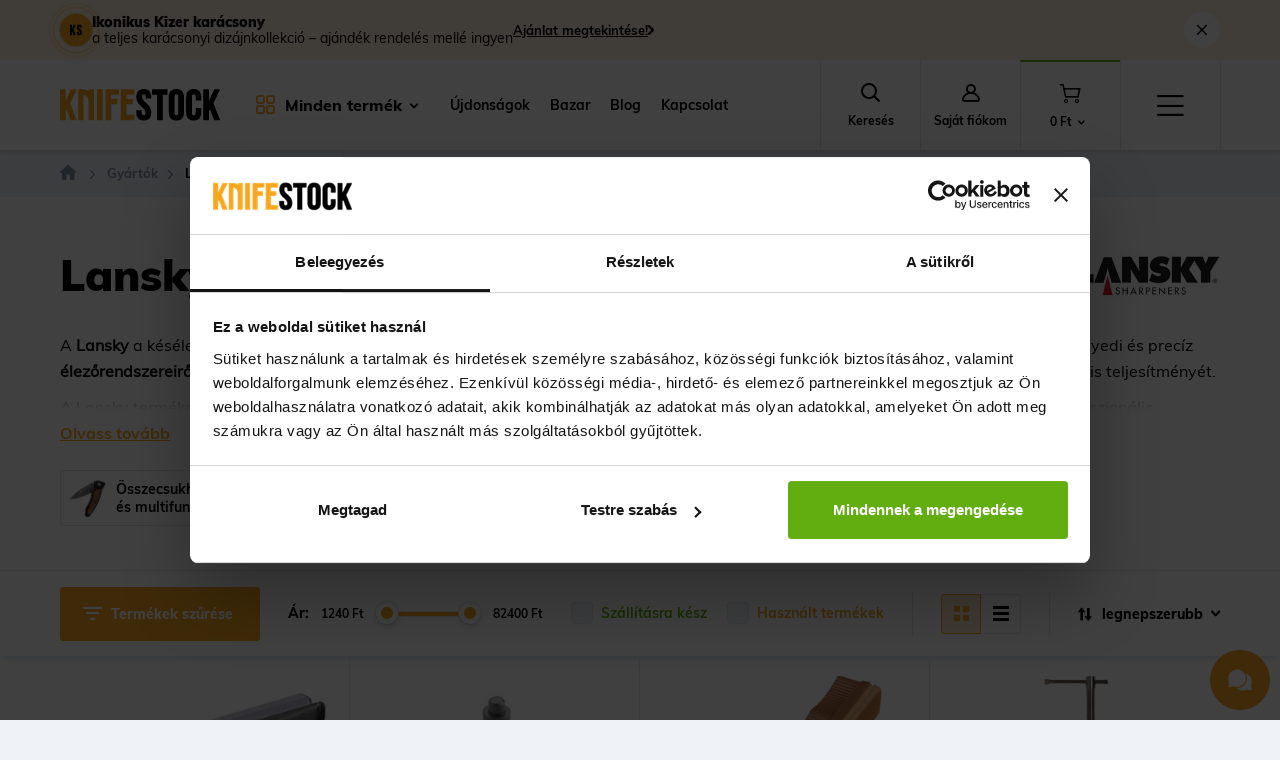

--- FILE ---
content_type: text/html; charset=UTF-8
request_url: https://www.knifestock.hu/lansky-m263
body_size: 66965
content:
<!DOCTYPE html>
<html lang="hu">
<head><meta charset="utf-8"/>
<meta name="viewport" content="width=device-width, initial-scale=1, maximum-scale=1">
<meta http-equiv="X-UA-Compatible" content="IE=edge">
<title>Lansky – Innovációk a késélezésben</title><meta name="description" content="A Lansky egy jól ismert márka, amely széles választékot kínál késélező termékekből, beleértve a precíz élezőrendszereket és élezőköveket, ideális hobbikertészek és szakemberek számára."/><meta name="keywords" content="Lansky, kések, késélezés, élezőrendszerek, élezőkövek, professzionális konyhai szerszámok, szabadidős felszerelés, minőség"/><meta name="author" content="(c)2025 RIESENIA.com - Grow Your Business Online"/><meta name="copyright" content="(c)2025 KNIFESTOCK"/><link rel="canonical" href="https://www.knifestock.hu/lansky-m263"><link rel="next" href="https://www.knifestock.hu/lansky-m263?page=2"><meta name="robots" content="index, follow"/><meta property="og:url" content="https://www.knifestock.hu/lansky-m263"/><meta property="og:locale" content="hu_HU"/><meta property="og:type" content="website"/><meta property="og:title" content="Lansky"/><meta property="og:description" content="A Lansky egy jól ismert márka, amely széles választékot kínál késélező termékekből, beleértve a precíz élezőrendszereket és élezőköveket, ideális hobbikertészek és szakemberek számára."/><meta property="og:image" content="http://images-knifestock-cdn.rshop.sk/facebook/manufacturers/47bb075b402937a3e14d40b7d4ffb769.jpg"/><meta property="og:image:width" content="500"/><meta property="og:image:height" content="170"/><meta property="og:site_name" content="KNIFESTOCK"/><meta name="twitter:card" content="summary_large_image"/><meta name="twitter:site" content="@riesenia"/><meta name="twitter:creator" content="@riesenia"/><meta name="twitter:title" content="Lansky"/><meta name="twitter:description" content="A Lansky egy jól ismert márka, amely széles választékot kínál késélező"/><meta name="twitter:image" content="http://images-knifestock-cdn.rshop.sk/twitter/manufacturers/47bb075b402937a3e14d40b7d4ffb769.jpg"/><link href="/favicon.ico?1764754597" type="image/x-icon" rel="icon"/><link href="/favicon.ico?1764754597" type="image/x-icon" rel="shortcut icon"/>
<link rel="stylesheet" href="/rshop/frontend/css/default.css?1764754557"/><meta name="google-site-verification" content="LD8tv2FygndSRCiGwr_yfVUZhjTNjXEQH0KXpj6TrZk"/><link rel="stylesheet" href="/css/styles-lib.css?1764754595"/><link rel="stylesheet" href="/css/styles-base.css?1764754595"/><link rel="stylesheet" href="/css/styles-brands.css?1764754596"/><noscript><style>.noscript__hide { display: none; }</style></noscript><link href="https://images-knifestock-cdn.rshop.sk/" rel="preconnect" crossorigin>
<link href="https://assets-knifestock-cdn.rshop.sk/" rel="preconnect" crossorigin>
<link rel="preload" href="https://assets-knifestock-cdn.rshop.sk/fonts/icomoon/icomoon.ttf?ttf?yyuu1a" as="font" crossorigin>
</head>
<body class=" elastic-active prices-with-vat is-production">    <div class="c-header-messages js-header-messages">
        
<div class="c-custom-msg js-info-message" data-cookie-key="custom-msg-85" data-cookie-value="0f39e877262586f978e6655468190fc1">
    <div class="c-custom-msg__container l-container">
        <div class="c-custom-msg__main">
                            <div class="c-custom-msg__flashing-ks">
                    <img src="/img/logos/ks-logo.svg?1764754597" data-cookieconsent="ignore" alt=""/>
                    <div class="sc-ripple">
                        <span></span>
                        <span></span>
                        <span></span>
                    </div>
                </div>
                
            <div class="c-custom-msg__title">
                Ikonikus Kizer karácsony            </div>
        </div>


        <div class="c-custom-msg__other">
            <div class="c-custom-msg__text">
                                    <div class="sc-title">
                        Ikonikus Kizer karácsony                    </div>
                    
                <p>a teljes karácsonyi dizájnkollekció – ajándék rendelés mellé ingyen</p>            </div>

            
                    </div>

        
                    <div class="c-custom-msg__link">
                <a href="/kizer-xmas-limited-edition-c745" class="c-link">
                    <span>Ajánlat megtekintése!</span>
                    <i class="ico ico-caret-right"></i>
                </a>
            </div>
            
        <div class="c-custom-msg__close">
            <button type="button" class="c-btn js-info-message-close">
                <i class="ico ico-close"></i>
            </button>
        </div>
    </div>
</div>
    </div>
    <noscript><img height="1" width="1" style="display:none" src="https://www.facebook.com/tr?id=1513816135897490&amp;ev=PageView&amp;noscript=1"/></noscript><noscript><iframe src="//www.googletagmanager.com/ns.html?id=GTM-PBVC8LQ"
                    height="0" width="0" style="display:none;visibility:hidden"></iframe></noscript><div class="wrapper l-base"><header class="l-header ">
<div class="l-header__main">
    <div class="l-container">
        <header class="header">
            <a class="header__logo" href="/" title="KNIFESTOCK">
                <img src="/img/logo.svg?1764754597" alt="KNIFESTOCK" data-cookieconsent="ignore"/>            </a>

            <div class="header__nav header-nav">
                <button class="header-nav__item is-products js-trigger-navigation">
                    <i class="ico ico-nav"></i>
                    <span>Minden termék</span>
                    <i class="ico ico-caret-down"></i>
                </button>
            </div>

            <div class="header__links header-links">
                    <a href="/ujdonsagok" class="header-links__item" title="Újdonságok" target="_self">
        <span>Újdonságok</span>
    </a>
        <a href="/bazar" class="header-links__item" title="Bazar" target="_self">
        <span>Bazar</span>
    </a>
        <a href="/blog-s9" class="header-links__item" title="Blog " target="_self">
        <span>Blog </span>
    </a>
        <a href="/kapcsolat" class="header-links__item" title="Kapcsolat" target="_self">
        <span>Kapcsolat</span>
    </a>
                </div>

            
            <button class="header-action is-search js-trigger-search">
                <i class="ico ico-search"></i>
                <div class="header-action__text">
                    Keresés                </div>
            </button>

            
<div class="header-search js-target-search">
    <auto-complete
        :input="{limit: 3, placeholder: 'Ide írja, amit keres ...'}"
        :data="{remote: true, url: '/search/autocomplete'}"
        inline-template>
        <div>
            <form method="get" accept-charset="utf-8" name="header_search" class="c-form header__search" :action="data.remote ? data.url : '/'" v-on:submit.prevent="search">

                <div class="c-form__item c-form__item--text">
                    <button class="c-btn" :href="'/vyhladavanie?search=' + keyword" type="submit">
                        <i class="ico ico-search"></i>
                    </button>

                    <input
                        type="text"
                        :id="id"
                        class="c-form__input js-search-input"
                        @keydown.tab="chooseItem"
                        @keydown.40="moveDown"
                        @keydown.38="moveUp"
                        v-model="keyword"
                        name="search"
                        autocomplete="off"
                        :placeholder="input.placeholder"
                        @input="search">

                    <button type="button" title="Keresés bezárása" class="c-btn is-close js-close-search">
                        <i aria-hidden="true" class="ico ico-close"></i>
                    </button>
                </div>

            </form>

            <div class="autocomplete js-allow-scroll" v-if="isOpen" v-cloak>

                <div v-if="showNav" class="autocomplete__nav">
                    <template v-for="navItem in navItems">
                        <button @click="showTab(navItem)" :class="{
                        'c-btn c-btn--transparent': true,
                        'is-active': isActiveTab(navItem)
                    }">
                            <template v-if="navItem == 'Categories'">
                                kategória                            </template>

                            <template v-else-if="navItem.includes('Manufacturers')">
                                Márkák                            </template>

                            <template v-else-if="navItem == 'Products;product'">
                                Termékek                            </template>

                            <template v-else-if="navItem == 'Articles'">
                                Cikkek                            </template>

                        </button>
                    </template>
                </div>

                <div v-if="hasMatches" class="autocomplete__main js-allow-scroll">
                    <div v-if="has('Categories') || has('Manufacturers')" :class="{
                    'autocomplete__left': true,
                    'without-right': !has('Products')
                }">
                        <div v-if="has('Categories')" class="autocomplete__box" :class="{'is-active': isActiveTab('Categories')}">
                            <a :href="'/vyhladavanie?search=' + keyword + '&highlight=categories'" class="autocomplete__title c-link">
                                Talált kategóriák                                <small class="is-count">{{ getModelCount('Categories') }}</small>
                            </a>

                            <div
                                v-for="(category, index) in get('Categories')"
                                :class="{
                                'autocomplete__item': true,
                                'highlighted': category.index == highlightedPosition
                            }"
                                @mouseenter="highlightedPosition = category.index">
                                <a
                                    class="c-link"
                                    :href="category.link"
                                    :title="category.name"
                                    :data-id="category.id"
                                    v-html="'<i class=\'ico ico-arrow-right\'></i>' + highlight(category.name, keyword)">
                                </a>
                            </div>
                        </div>

                        <div v-if="has('Manufacturers')" class="autocomplete__box" :class="{'is-active': isActiveTab('Manufacturers;manufacturer') || isActiveTab('Manufacturers')}">
                            <a :href="'/vyhladavanie?search=' + keyword + '&highlight=manufacturers'" class="autocomplete__title c-link">
                                Talált márkák                                <small class="is-count">{{ getModelCount('Manufacturers') }}</small>
                            </a>

                            <div
                                v-for="(manufacturer, index) in get('Manufacturers')"
                                :class="{
                                'autocomplete__item': true,
                                'highlighted': manufacturer.index == highlightedPosition
                            }"
                                @mouseenter="highlightedPosition = manufacturer.index">
                                <a
                                    class="c-link"
                                    :href="manufacturer.link"
                                    :title="manufacturer.name"
                                    :data-id="manufacturer.id"
                                    v-html="highlight(manufacturer.name, keyword)">
                                </a>
                            </div>
                        </div>
                    </div>

                    <div v-if="has('Products') || has('Articles')" class="autocomplete__right">
                        <div class="autocomplete__box" :class="{'is-active': isActiveTab('Products;product')}">
                            <a :href="'/vyhladavanie?search=' + keyword + '&highlight=products'" class="autocomplete__title is-products c-link">
                                Talált termékek                                <small class="is-count">{{ getModelCount('Products') }}</small>
                            </a>

                            <div
                                v-for="(product, index) in get('Products')"
                                :class="{
                                'autocomplete__item': true,
                                'highlighted': product.index == highlightedPosition
                            }"
                                @mouseenter="highlightedPosition = product.index">
                                <div class="autocomplete-product" :title="product.name" :data-id="product.id">
                                    <a class="autocomplete-product__link-holder" :href="product.link">
                                        <div class="autocomplete-product__left">
                                            <div class="autocomplete-product__img">
                                                <img :src="product.image" :alt="product.name" />
                                            </div>

                                            <div class="autocomplete-product__model">{{ product.model }}</div>
                                        </div>

                                        <div class="autocomplete-product__right">
                                            <div class="autocomplete-product__main">
                                                <div class="autocomplete-product__name" v-html="highlight(product.name, keyword)"></div>

                                                <div class="autocomplete-product__info">
                                                    <!-- <span class="autocomplete-product__rating js-stars" :data-stars="product.rating_avg"></span> -->
                                                    <span class="autocomplete-product__manufacturer" v-if="product.manufacturer">
                                                        {{ product.manufacturer }}
                                                    </span>
                                                </div>
                                            </div>

                                            <div :class="{'autocomplete-product__availability': true, 'is-available': product.is_available}" v-if="product.product_status_name">
                                                {{ product.product_status_name }}
                                            </div>

                                            <div class="autocomplete-product__pricing">
                                                <div class="autocomplete-product__price">
                                                    <span v-html="formatPrice(pricesWithVat ? product.price_vat : product.price)"></span>

                                                                                                    </div>
                                            </div>
                                        </div>
                                    </a>

                                    <!-- <div class="autocomplete-product__buy">
                                    <product :product-id="product.id" :key="product.id" inline-template>
                                        <product-cart inline-template>
                                            <button class="c-btn c-btn--cart" :disabled="!$parent.product.id || isDisabled" @click="submit">
                                                <i class="ico ico-cart"></i>
                                            </button>
                                        </product-cart>
                                    </product>
                                </div> -->
                                </div>
                            </div>
                        </div>

                        <div v-if="has('Articles')" class="autocomplete__box is-articles" :class="{'is-active': isActiveTab('Articles')}">
                            <a :href="'/vyhladavanie?search=' + keyword + '&highlight=articles'" class="autocomplete__title is-products c-link">
                                Talált cikkek                                <small class="is-count">{{ getModelCount('Articles') }}</small>
                            </a>

                            <div
                                v-for="(article, index) in get('Articles')"
                                :class="{
                                'autocomplete__item': true,
                                'highlighted': article.index == highlightedPosition
                            }"
                                @mouseenter="highlightedPosition = article.index">
                                <a
                                    class="c-link"
                                    :href="article.link"
                                    :title="article.name"
                                    :data-id="article.id">
                                    &ndash; <span v-html="highlight(article.name, keyword)"></span>
                                </a>
                            </div>
                        </div>
                    </div>
                </div>

                <div v-if="hasMatches" class="autocomplete__footer">
                    <a :href="'/vyhladavanie?search=' + keyword" class="c-link" title="Az összes találat megjelenítése">
                        <span>Az összes {{matchCount}} eredmény megjelenítése</span>
                        <i class="ico icon-arrow-right"></i>
                    </a>
                </div>

                <div v-else class="autocomplete__footer is-empty">
                    <span>Nincs eredmény</span>
                </div>
            </div>
        </div>
    </auto-complete>
</div>
            <a href="/moj-ucet" class="header-action is-account " data-toggle="modal" data-target="#login-modal">
                <i class="ico ico-account"></i>

                <div class="header-action__text">
                    Saját fiókom                </div>
            </a>

            
            
<cart inline-template v-cloak>
    <a href="/nakupny-kosik" class="header-action is-cart js-trigger-minicart" :data-quantity="count">
        <i aria-hidden="true" class="ico ico-cart">
            <div class="header-minicart__badge" v-if="!isEmpty" v-html="count"></div>
        </i>

        <div class="header-action__text">
            <span v-html="totalPrice"></span>
            <i aria-hidden="true" class="ico ico-caret-down"></i>
        </div>
    </a>
</cart>

<cart inline-template>
    <div class="minicart cxs-is-hidden xs-is-hidden js-target-minicart">

        <div class="minicart__no_products" v-if="isEmpty">
            <div class="c-msg c-msg--info is-empty">
                A kosárban nem találhatóak termékek            </div>
        </div>

        <div class="minicart__products js-minicart-products" v-else>
            <cart-item
    v-for="(item, index) in items"
    :key="item.cart_id"
    :item="item"
    v-on:remove="removeCartItem"
    inline-template
>
    <div
        class="minicart-product cart__product"
        :class="{'cart__product--gift': item.module_data && item.module_data.bound_saleable_gift}"
    >
        <a
            class="minicart-product__delete"
            href="#"
            title="világos"
            v-on:click.prevent="remove(item.cart_id)"
            v-if="!item.module_data || !item.module_data.bound_saleable_gift"
            :ref="'remove_' + item.cart_id"
            data-message="El akarja távolítani ezt a terméket a kosárból"
            data-confirm-btn="Eltávolít"
            data-cancel-btn="Mégse"
        >
            <i aria-hidden="true" class="ico ico-close"></i>
        </a>

        <a class="minicart-product__img" :href="item.link" :title="item.name">
            <img :src="thumbnail(item.image, 'xs')" :alt="item.name" />
        </a>

        <div class="minicart-product__info">
            <span class="is-number" v-if="item.model">
                {{ item.model }}
            </span>

            <a
                v-if="item.manufacturer && item.manufacturer.link"
                class="c-link is-brand"
                :href="item.manufacturer.link"
                :title="item.manufacturer.name"
            >
                {{ item.manufacturer.name }}
            </a>
        </div>

        <a :href="item.link" class="minicart-product__name c-link" :title="item.name">
            <template  v-if="!item.module_data || !item.module_data.bound_saleable_gift">
                {{ item.name }}
            </template>
            <template  v-else>
                {{ item.raw_name }}
            </template>
        </a>

        <span
            class="minicart-product__price"
            v-if="!item.module_data || !item.module_data.bound_saleable_gift"
        >
            {{ itemPriceVat }}
        </span>
        <span v-else class="minicart-product__price is-present">ingyenes</span>

        <div
            class="minicart-product__availability"
            :style="{color: item.status_color}"
            v-if="!item.module_data || !item.module_data.bound_saleable_gift"
        >
            <i class="ico ico-tick"></i>
            <span>{{ item.status }}</span>
        </div>

        <div
            class="minicart-product__unit-price"
            v-if="!item.module_data || !item.module_data.bound_saleable_gift"
        >
            <span>{{ item.quantity }}x {{ itemPriceVat }}</span>
            <span>ÁFA-val</span>
        </div>
    </div>
</cart-item>


        </div>
        <div
            class="minicart__subtotal">
            <div class="minicart-subtotal">
                                <div class="minicart-subtotal__item">
                    <div class="minicart-subtotal__key is-smaller">
                        Összesen ÁFA nélkül                    </div>
                    <div class="minicart-subtotal__value is-smaller" v-html="subtotalPrice"></div>
                </div>
                
                <div class="minicart-subtotal__item">
                    <div class="minicart-subtotal__key ">
                        TELJES ÖSSZEG                    </div>
                    <div class="minicart-subtotal__value " v-html="totalPrice"></div>
                </div>
            </div>

            <a class="c-btn c-btn--cart has-fullwidth" href="/nakupny-kosik" title="Ugrás a kosárba">
                Ugrás a kosárba                <i aria-hidden="true" class="ico ico-caret-right"></i>
            </a>

            <div class="minicart-shipping">
                <div :class="{'minicart-shipping__text': true, 'has-free-shipping': true}">
                    <i aria-hidden="true" class="ico ico-oval"></i>

                    <span v-html="freeShippingText"></span>
                </div>
            </div>
        </div>
    </div>
</cart>

            <button class="header-action is-menu js-trigger-aside">
                <i class="ico ico-menu"></i>
            </button>
        </header>
    </div>
</div>

<div class="l-header__nav">
    <div class="l-container">
    <div class="navigation-main js-target-navigation">
        <div class="navigation-main__categories">
            <div class="navigation-categories js-nav-categories js-allow-scroll">
                            <a href="/adventi-naptar-c747" class="navigation-categories__item js-nav-categories-item" title="Adventi naptár" data-id="0">
                    <div class="navigation-categories__image">
                        <img class="js-nav-image-lazy" data-src="//images-knifestock-cdn.rshop.sk/navCategory/categories/0e3309e63b99036864b658895afc863d.png" alt="Adventi naptár - KNIFESTOCK">
                    </div>
                    <span>Adventi naptár</span>
                    <i class="ico ico-arrow-right"></i>
                </a>
                            <a href="/kizer-xmas-limited-edition-c745" class="navigation-categories__item js-nav-categories-item" title="Kizer Xmas limited edition" data-id="1">
                    <div class="navigation-categories__image">
                        <img class="js-nav-image-lazy" data-src="//images-knifestock-cdn.rshop.sk/navCategory/categories/cb51c8a3bf896a67f6397cadb71165b1.png" alt="Kizer Xmas limited edition - KNIFESTOCK">
                    </div>
                    <span>Kizer Xmas limited edition</span>
                    <i class="ico ico-arrow-right"></i>
                </a>
                            <a href="/karacsonyi-tippek-c435" class="navigation-categories__item js-nav-categories-item" title="Karácsonyi tippek" data-id="2">
                    <div class="navigation-categories__image">
                        <img class="js-nav-image-lazy" data-src="//images-knifestock-cdn.rshop.sk/navCategory/categories/3261452677354f5cae9c15261766eba9.png" alt="Karácsonyi tippek - KNIFESTOCK">
                    </div>
                    <span>Karácsonyi tippek</span>
                    <i class="ico ico-arrow-right"></i>
                </a>
                            <a href="/osszecsukhato-kesek-es-multifunkcios-szerszamok-c89" class="navigation-categories__item js-nav-categories-item" title="Összecsukható kések és multifunkciós szerszámok" data-id="3">
                    <div class="navigation-categories__image">
                        <img class="js-nav-image-lazy" data-src="//images-knifestock-cdn.rshop.sk/navCategory/categories/fe82f5ff617ed974a5a6eb6ab793dde9.jpg" alt="Összecsukható kések és multifunkciós szerszámok - KNIFESTOCK">
                    </div>
                    <span>Összecsukható kések és multifunkciós szerszámok</span>
                    <i class="ico ico-arrow-right"></i>
                </a>
                            <a href="/konyhai-kesek-es-kiegeszitok-c1" class="navigation-categories__item js-nav-categories-item" title="Konyhai kések és kiegészítők" data-id="4">
                    <div class="navigation-categories__image">
                        <img class="js-nav-image-lazy" data-src="//images-knifestock-cdn.rshop.sk/navCategory/categories/e883c0b9843b518bbee36e5740641870.jpg" alt="Konyhai kések és kiegészítők - KNIFESTOCK">
                    </div>
                    <span>Konyhai kések és kiegészítők</span>
                    <i class="ico ico-arrow-right"></i>
                </a>
                            <a href="/kemping-felszereles-c161" class="navigation-categories__item js-nav-categories-item" title="Kemping felszerelés" data-id="5">
                    <div class="navigation-categories__image">
                        <img class="js-nav-image-lazy" data-src="//images-knifestock-cdn.rshop.sk/navCategory/categories/b5fb72d834fec80adffe743c60aa2b73.jpg" alt="Kemping felszerelés - KNIFESTOCK">
                    </div>
                    <span>Kemping felszerelés</span>
                    <i class="ico ico-arrow-right"></i>
                </a>
                            <a href="/kesek-rogzitett-pengevel-c57" class="navigation-categories__item js-nav-categories-item" title="Kések rögzített pengével" data-id="6">
                    <div class="navigation-categories__image">
                        <img class="js-nav-image-lazy" data-src="//images-knifestock-cdn.rshop.sk/navCategory/categories/5f248f9792a3314bc5374f82ee89582c.jpg" alt="Kések rögzített pengével - KNIFESTOCK">
                    </div>
                    <span>Kések rögzített pengével</span>
                    <i class="ico ico-arrow-right"></i>
                </a>
                            <a href="/led-lampak-es-elemek-c117" class="navigation-categories__item js-nav-categories-item" title="LED lámpák és elemek" data-id="7">
                    <div class="navigation-categories__image">
                        <img class="js-nav-image-lazy" data-src="//images-knifestock-cdn.rshop.sk/navCategory/categories/d645db782b05b0975e3a3fe8c9364c1c.jpg" alt="LED lámpák és elemek - KNIFESTOCK">
                    </div>
                    <span>LED lámpák és elemek</span>
                    <i class="ico ico-arrow-right"></i>
                </a>
                            <a href="/kardok-c207" class="navigation-categories__item js-nav-categories-item" title="Kardok" data-id="8">
                    <div class="navigation-categories__image">
                        <img class="js-nav-image-lazy" data-src="//images-knifestock-cdn.rshop.sk/navCategory/categories/676819e85e7aeb55552115ea447a3a8f.jpg" alt="Kardok - KNIFESTOCK">
                    </div>
                    <span>Kardok</span>
                    <i class="ico ico-arrow-right"></i>
                </a>
                            <a href="/fafaragas-c477" class="navigation-categories__item js-nav-categories-item" title="Fafaragás" data-id="9">
                    <div class="navigation-categories__image">
                        <img class="js-nav-image-lazy" data-src="//images-knifestock-cdn.rshop.sk/navCategory/categories/708ea03cf0f8de9513af0c5b58a10298.png" alt="Fafaragás - KNIFESTOCK">
                    </div>
                    <span>Fafaragás</span>
                    <i class="ico ico-arrow-right"></i>
                </a>
                            <a href="/keselezo-es-feno-eszkozok-c143" class="navigation-categories__item js-nav-categories-item" title="Késélező és fenő eszközök" data-id="10">
                    <div class="navigation-categories__image">
                        <img class="js-nav-image-lazy" data-src="//images-knifestock-cdn.rshop.sk/navCategory/categories/1f047b3e6a674ce2848c377420d7d6be.jpg" alt="Késélező és fenő eszközök - KNIFESTOCK">
                    </div>
                    <span>Késélező és fenő eszközök</span>
                    <i class="ico ico-arrow-right"></i>
                </a>
                            <a href="/onvedelem-c223" class="navigation-categories__item js-nav-categories-item" title="Önvédelem" data-id="11">
                    <div class="navigation-categories__image">
                        <img class="js-nav-image-lazy" data-src="//images-knifestock-cdn.rshop.sk/navCategory/categories/3856f5e49df46f3b4e50cbb72522ae9b.webp" alt="Önvédelem - KNIFESTOCK">
                    </div>
                    <span>Önvédelem</span>
                    <i class="ico ico-arrow-right"></i>
                </a>
                            <a href="/tavcsovek-es-egyeb-optikai-felszerelesek-c189" class="navigation-categories__item js-nav-categories-item" title="Távcsövek és egyéb optikai felszerelések" data-id="12">
                    <div class="navigation-categories__image">
                        <img class="js-nav-image-lazy" data-src="//images-knifestock-cdn.rshop.sk/navCategory/categories/1a4a9d912a85e53b7759e458334b7ece.jpg" alt="Távcsövek és egyéb optikai felszerelések - KNIFESTOCK">
                    </div>
                    <span>Távcsövek és egyéb optikai felszerelések</span>
                    <i class="ico ico-arrow-right"></i>
                </a>
                            <a href="/ruhazat-es-kiegeszitok-c553" class="navigation-categories__item js-nav-categories-item" title="Ruházat és kiegészítők" data-id="13">
                    <div class="navigation-categories__image">
                        <img class="js-nav-image-lazy" data-src="//images-knifestock-cdn.rshop.sk/navCategory/categories/532aaf5ac7e1ee155622bf0ddbb97b2a.jpg" alt="Ruházat és kiegészítők - KNIFESTOCK">
                    </div>
                    <span>Ruházat és kiegészítők</span>
                    <i class="ico ico-arrow-right"></i>
                </a>
                            <a href="/kesztyuk-c407" class="navigation-categories__item js-nav-categories-item" title="Kesztyűk" data-id="14">
                    <div class="navigation-categories__image">
                        <img class="js-nav-image-lazy" data-src="//images-knifestock-cdn.rshop.sk/navCategory/categories/aaef8c890ba9ade9ea37167f6bd97fc4.jpg" alt="Kesztyűk - KNIFESTOCK">
                    </div>
                    <span>Kesztyűk</span>
                    <i class="ico ico-arrow-right"></i>
                </a>
                            <a href="/borotvalkozas-es-manikur-c257" class="navigation-categories__item js-nav-categories-item" title="Borotválkozás és manikűr" data-id="15">
                    <div class="navigation-categories__image">
                        <img class="js-nav-image-lazy" data-src="//images-knifestock-cdn.rshop.sk/navCategory/categories/c408f06fb74d52d652b633c17eca5a1b.jpg" alt="Borotválkozás és manikűr - KNIFESTOCK">
                    </div>
                    <span>Borotválkozás és manikűr</span>
                    <i class="ico ico-arrow-right"></i>
                </a>
                            <a href="/egyeb-termekek-c321" class="navigation-categories__item js-nav-categories-item" title="Egyéb termékek" data-id="16">
                    <div class="navigation-categories__image">
                        <img class="js-nav-image-lazy" data-src="//images-knifestock-cdn.rshop.sk/navCategory/categories/2771e0d7f1eb180a418808309bbe8ed3.jpg" alt="Egyéb termékek - KNIFESTOCK">
                    </div>
                    <span>Egyéb termékek</span>
                    <i class="ico ico-arrow-right"></i>
                </a>
                            <a href="/knfs-exkluziv-c439" class="navigation-categories__item js-nav-categories-item" title="KNFS exkluzív" data-id="17">
                    <div class="navigation-categories__image">
                        <img class="js-nav-image-lazy" data-src="//images-knifestock-cdn.rshop.sk/navCategory/categories/9f33838b96c17b45285acfebddc0adb4.png" alt="KNFS exkluzív - KNIFESTOCK">
                    </div>
                    <span>KNFS exkluzív</span>
                    <i class="ico ico-arrow-right"></i>
                </a>
                        </div>
        </div>

        <div class="navigation-main__content">
            <div class="navigation-content js-nav-content">
                                    <div class="navigation-content__box js-nav-content-box js-allow-scroll" data-id="0" >
                        <div class="navigation-content__back is-top-back cxs-is-visible-flex">
                            <a href="#" title="vissza" class="c-link js-close-subnavigation">
                                <i aria-hidden="true" class="ico ico-caret-left"></i>
                                <span>vissza</span>
                            </a>
                        </div>

                        <a href="/adventi-naptar-c747" target="_blank" class="navigation-content__title">
                            Adventi naptár                        </a>

                        <div class="navigation-content__list js-categories-list">
                                                    </div>

                        <div class="navigation-content__all">
                            <a href="/adventi-naptar-c747" class="c-link" title="Minden alkategória">
                                Minden alkategória                                <i class="ico ico-caret-right"></i>
                            </a>
                        </div>

                        <div class="navigation-content__back cxs-is-visible-flex">
                            <a href="#" title="vissza" class="c-link js-close-subnavigation">
                                <i aria-hidden="true" class="ico ico-caret-left"></i>
                                <span>vissza</span>
                            </a>
                        </div>
                    </div>
                                    <div class="navigation-content__box js-nav-content-box js-allow-scroll" data-id="1" >
                        <div class="navigation-content__back is-top-back cxs-is-visible-flex">
                            <a href="#" title="vissza" class="c-link js-close-subnavigation">
                                <i aria-hidden="true" class="ico ico-caret-left"></i>
                                <span>vissza</span>
                            </a>
                        </div>

                        <a href="/kizer-xmas-limited-edition-c745" target="_blank" class="navigation-content__title">
                            Kizer Xmas limited edition                        </a>

                        <div class="navigation-content__list js-categories-list">
                                                    </div>

                        <div class="navigation-content__all">
                            <a href="/kizer-xmas-limited-edition-c745" class="c-link" title="Minden alkategória">
                                Minden alkategória                                <i class="ico ico-caret-right"></i>
                            </a>
                        </div>

                        <div class="navigation-content__back cxs-is-visible-flex">
                            <a href="#" title="vissza" class="c-link js-close-subnavigation">
                                <i aria-hidden="true" class="ico ico-caret-left"></i>
                                <span>vissza</span>
                            </a>
                        </div>
                    </div>
                                    <div class="navigation-content__box js-nav-content-box js-allow-scroll" data-id="2" >
                        <div class="navigation-content__back is-top-back cxs-is-visible-flex">
                            <a href="#" title="vissza" class="c-link js-close-subnavigation">
                                <i aria-hidden="true" class="ico ico-caret-left"></i>
                                <span>vissza</span>
                            </a>
                        </div>

                        <a href="/karacsonyi-tippek-c435" target="_blank" class="navigation-content__title">
                            Karácsonyi tippek                        </a>

                        <div class="navigation-content__list js-categories-list">
                                                    </div>

                        <div class="navigation-content__all">
                            <a href="/karacsonyi-tippek-c435" class="c-link" title="Minden alkategória">
                                Minden alkategória                                <i class="ico ico-caret-right"></i>
                            </a>
                        </div>

                        <div class="navigation-content__back cxs-is-visible-flex">
                            <a href="#" title="vissza" class="c-link js-close-subnavigation">
                                <i aria-hidden="true" class="ico ico-caret-left"></i>
                                <span>vissza</span>
                            </a>
                        </div>
                    </div>
                                    <div class="navigation-content__box js-nav-content-box js-allow-scroll" data-id="3" >
                        <div class="navigation-content__back is-top-back cxs-is-visible-flex">
                            <a href="#" title="vissza" class="c-link js-close-subnavigation">
                                <i aria-hidden="true" class="ico ico-caret-left"></i>
                                <span>vissza</span>
                            </a>
                        </div>

                        <a href="/osszecsukhato-kesek-es-multifunkcios-szerszamok-c89" target="_blank" class="navigation-content__title">
                            Összecsukható kések és multifunkciós szerszámok                        </a>

                        <div class="navigation-content__list js-categories-list">
                                                        <a class="navigation-content__item js-category-item" href="/multifunkcionalis-kesek-c239" title="Multifunkcionális kések">
                                <div class="sc-image">
                                    <img class="js-nav-image-lazy" data-src="//images-knifestock-cdn.rshop.sk/navCategory/categories/8878f30505eb1b5151cd5b049c344dc9.webp" alt="Multifunkcionális kések - KNIFESTOCK">
                                </div>

                                <div class="sc-text">
                                    <span class="sc-text__name">Multifunkcionális kések</span>
                                    <small class="sc-text__count">(282)</small>
                                </div>
                            </a>
                                                        <a class="navigation-content__item js-category-item" href="/zsebkesek-c297" title="Zsebkések">
                                <div class="sc-image">
                                    <img class="js-nav-image-lazy" data-src="//images-knifestock-cdn.rshop.sk/navCategory/categories/40d47f41b0b377dced2f4990a7978998.jpg" alt="Zsebkések - KNIFESTOCK">
                                </div>

                                <div class="sc-text">
                                    <span class="sc-text__name">Zsebkések</span>
                                    <small class="sc-text__count">(7420)</small>
                                </div>
                            </a>
                                                        <a class="navigation-content__item js-category-item" href="/zsebkes-c95" title="Zsebkés">
                                <div class="sc-image">
                                    <img class="js-nav-image-lazy" data-src="//images-knifestock-cdn.rshop.sk/navCategory/categories/4282a7d214a140f2da9af4a9051b1344.jpg" alt="Zsebkés - KNIFESTOCK">
                                </div>

                                <div class="sc-text">
                                    <span class="sc-text__name">Zsebkés</span>
                                    <small class="sc-text__count">(7617)</small>
                                </div>
                            </a>
                                                        <a class="navigation-content__item js-category-item" href="/taktikai-osszecsukhato-kesek-c93" title="Taktikai összecsukható kések">
                                <div class="sc-image">
                                    <img class="js-nav-image-lazy" data-src="//images-knifestock-cdn.rshop.sk/navCategory/products/f99ca3dd3b6a383bd45468a0a1097f73.jpg" alt="Taktikai összecsukható kések - KNIFESTOCK">
                                </div>

                                <div class="sc-text">
                                    <span class="sc-text__name">Taktikai összecsukható kések</span>
                                    <small class="sc-text__count">(74)</small>
                                </div>
                            </a>
                                                        <a class="navigation-content__item js-category-item" href="/pillango-kesek-c97" title="Pillangó kések">
                                <div class="sc-image">
                                    <img class="js-nav-image-lazy" data-src="//images-knifestock-cdn.rshop.sk/navCategory/categories/329e07d99daca5d6ad204e563d7c1f34.png" alt="Pillangó kések - KNIFESTOCK">
                                </div>

                                <div class="sc-text">
                                    <span class="sc-text__name">Pillangó kések</span>
                                    <small class="sc-text__count">(66)</small>
                                </div>
                            </a>
                                                        <a class="navigation-content__item js-category-item" href="/osszecsukhato-szabadteri-kesek-c331" title="Összecsukható szabadtéri kések">
                                <div class="sc-image">
                                    <img class="js-nav-image-lazy" data-src="//images-knifestock-cdn.rshop.sk/navCategory/categories/7e917cf5efadc4e086a97b168c69abef.jpg" alt="Összecsukható szabadtéri kések - KNIFESTOCK">
                                </div>

                                <div class="sc-text">
                                    <span class="sc-text__name">Összecsukható szabadtéri kések</span>
                                    <small class="sc-text__count">(627)</small>
                                </div>
                            </a>
                                                        <a class="navigation-content__item js-category-item" href="/osszecsukhato-vadaszkesek-c91" title="Összecsukható vadászkések">
                                <div class="sc-image">
                                    <img class="js-nav-image-lazy" data-src="//images-knifestock-cdn.rshop.sk/navCategory/products/f2c14b3e4b99255e7cb2f7d870580f8d.jpg" alt="Összecsukható vadászkések - KNIFESTOCK">
                                </div>

                                <div class="sc-text">
                                    <span class="sc-text__name">Összecsukható vadászkések</span>
                                    <small class="sc-text__count">(245)</small>
                                </div>
                            </a>
                                                        <a class="navigation-content__item js-category-item" href="/kesek-asszisztenssel-c101" title="Kések asszisztenssel">
                                <div class="sc-image">
                                    <img class="js-nav-image-lazy" data-src="//images-knifestock-cdn.rshop.sk/navCategory/categories/53df6ae2ee42bcde2301af70a3caa160.jpg" alt="Kések asszisztenssel - KNIFESTOCK">
                                </div>

                                <div class="sc-text">
                                    <span class="sc-text__name">Kések asszisztenssel</span>
                                    <small class="sc-text__count">(226)</small>
                                </div>
                            </a>
                                                        <a class="navigation-content__item js-category-item" href="/gombaszkesek-c103" title="Gombászkések">
                                <div class="sc-image">
                                    <img class="js-nav-image-lazy" data-src="//images-knifestock-cdn.rshop.sk/navCategory/products/fc809dc86830539448112e5ed1b155f2.jpg" alt="Gombászkések - KNIFESTOCK">
                                </div>

                                <div class="sc-text">
                                    <span class="sc-text__name">Gombászkések</span>
                                    <small class="sc-text__count">(18)</small>
                                </div>
                            </a>
                                                        <a class="navigation-content__item js-category-item" href="/karambit-kesek-c105" title="Karambit kések">
                                <div class="sc-image">
                                    <img class="js-nav-image-lazy" data-src="//images-knifestock-cdn.rshop.sk/navCategory/categories/cea02bfdf4fd963b4d83ea19923b9985.jpg" alt="Karambit kések - KNIFESTOCK">
                                </div>

                                <div class="sc-text">
                                    <span class="sc-text__name">Karambit kések</span>
                                    <small class="sc-text__count">(119)</small>
                                </div>
                            </a>
                                                        <a class="navigation-content__item js-category-item" href="/osszecsukhato-damaszk-acel-kesek-c111" title="Összecsukható damaszk acél kések">
                                <div class="sc-image">
                                    <img class="js-nav-image-lazy" data-src="//images-knifestock-cdn.rshop.sk/navCategory/products/fd00f7694a9727427d899739b32d1767.jpg" alt="Összecsukható damaszk acél kések - KNIFESTOCK">
                                </div>

                                <div class="sc-text">
                                    <span class="sc-text__name">Összecsukható damaszk acél kések</span>
                                    <small class="sc-text__count">(340)</small>
                                </div>
                            </a>
                                                        <a class="navigation-content__item js-category-item" href="/multifunkcios-zseb-szerszamok-c107" title="Multifunkciós zseb-szerszámok">
                                <div class="sc-image">
                                    <img class="js-nav-image-lazy" data-src="//images-knifestock-cdn.rshop.sk/navCategory/products/T00008033.jpg" alt="Multifunkciós zseb-szerszámok - KNIFESTOCK">
                                </div>

                                <div class="sc-text">
                                    <span class="sc-text__name">Multifunkciós zseb-szerszámok</span>
                                    <small class="sc-text__count">(210)</small>
                                </div>
                            </a>
                                                        <a class="navigation-content__item js-category-item" href="/otf-rugos-kesek-c109" title="OTF rugós kések">
                                <div class="sc-image">
                                    <img class="js-nav-image-lazy" data-src="//images-knifestock-cdn.rshop.sk/navCategory/products/ef818d4ace81a47967a8cdf1315dfec4.jpg" alt="OTF rugós kések - KNIFESTOCK">
                                </div>

                                <div class="sc-text">
                                    <span class="sc-text__name">OTF rugós kések</span>
                                    <small class="sc-text__count">(587)</small>
                                </div>
                            </a>
                                                        <a class="navigation-content__item js-category-item" href="/osszecsukahto-filezo-kesek-c307" title="Összecsukahtó filéző kések">
                                <div class="sc-image">
                                    <img class="js-nav-image-lazy" data-src="//images-knifestock-cdn.rshop.sk/navCategory/categories/cb9b63d60560bd81c2e2e411fcd851eb.png" alt="Összecsukahtó filéző kések - KNIFESTOCK">
                                </div>

                                <div class="sc-text">
                                    <span class="sc-text__name">Összecsukahtó filéző kések</span>
                                    <small class="sc-text__count">(7)</small>
                                </div>
                            </a>
                                                        <a class="navigation-content__item js-category-item" href="/mento-zsebkesek-c325" title="Mentő zsebkések">
                                <div class="sc-image">
                                    <img class="js-nav-image-lazy" data-src="//images-knifestock-cdn.rshop.sk/navCategory/categories/c05da83574db6d1a28d3e6ee1bfe2d02.jpg" alt="Mentő zsebkések - KNIFESTOCK">
                                </div>

                                <div class="sc-text">
                                    <span class="sc-text__name">Mentő zsebkések</span>
                                    <small class="sc-text__count">(56)</small>
                                </div>
                            </a>
                                                        <a class="navigation-content__item js-category-item" href="/tokok-osszecsukhato-kesekhez-c113" title="Tokok összecsukható késekhez">
                                <div class="sc-image">
                                    <img class="js-nav-image-lazy" data-src="//images-knifestock-cdn.rshop.sk/navCategory/products/fdf03bfa39065d17b0b2f38db6fe4efd.jpg" alt="Tokok összecsukható késekhez - KNIFESTOCK">
                                </div>

                                <div class="sc-text">
                                    <span class="sc-text__name">Tokok összecsukható késekhez</span>
                                    <small class="sc-text__count">(159)</small>
                                </div>
                            </a>
                                                        <a class="navigation-content__item js-category-item" href="/kiegeszitok-osszecsukhato-kesekhez-c115" title="Kiegészítők összecsukható késekhez">
                                <div class="sc-image">
                                    <img class="js-nav-image-lazy" data-src="//images-knifestock-cdn.rshop.sk/navCategory/categories/db7d18606a340555bf1939150eb8b926.jpg" alt="Kiegészítők összecsukható késekhez - KNIFESTOCK">
                                </div>

                                <div class="sc-text">
                                    <span class="sc-text__name">Kiegészítők összecsukható késekhez</span>
                                    <small class="sc-text__count">(228)</small>
                                </div>
                            </a>
                                                    </div>

                        <div class="navigation-content__all">
                            <a href="/osszecsukhato-kesek-es-multifunkcios-szerszamok-c89" class="c-link" title="Minden alkategória">
                                Minden alkategória                                <i class="ico ico-caret-right"></i>
                            </a>
                        </div>

                        <div class="navigation-content__back cxs-is-visible-flex">
                            <a href="#" title="vissza" class="c-link js-close-subnavigation">
                                <i aria-hidden="true" class="ico ico-caret-left"></i>
                                <span>vissza</span>
                            </a>
                        </div>
                    </div>
                                    <div class="navigation-content__box js-nav-content-box js-allow-scroll" data-id="4" >
                        <div class="navigation-content__back is-top-back cxs-is-visible-flex">
                            <a href="#" title="vissza" class="c-link js-close-subnavigation">
                                <i aria-hidden="true" class="ico ico-caret-left"></i>
                                <span>vissza</span>
                            </a>
                        </div>

                        <a href="/konyhai-kesek-es-kiegeszitok-c1" target="_blank" class="navigation-content__title">
                            Konyhai kések és kiegészítők                        </a>

                        <div class="navigation-content__list js-categories-list">
                                                        <a class="navigation-content__item js-category-item" href="/az-osszes-konyhai-kes-c33" title="Az összes konyhai kés">
                                <div class="sc-image">
                                    <img class="js-nav-image-lazy" data-src="//images-knifestock-cdn.rshop.sk/navCategory/categories/7105a4feae830319151603866895a454.webp" alt="Az összes konyhai kés - KNIFESTOCK">
                                </div>

                                <div class="sc-text">
                                    <span class="sc-text__name">Az összes konyhai kés</span>
                                    <small class="sc-text__count">(428)</small>
                                </div>
                            </a>
                                                        <a class="navigation-content__item js-category-item" href="/hentes-kesek-c301" title="Hentes kések">
                                <div class="sc-image">
                                    <img class="js-nav-image-lazy" data-src="//images-knifestock-cdn.rshop.sk/navCategory/categories/1fefc1bd0cb99db3b10f091b00b56c0b.jpg" alt="Hentes kések - KNIFESTOCK">
                                </div>

                                <div class="sc-text">
                                    <span class="sc-text__name">Hentes kések</span>
                                    <small class="sc-text__count">(176)</small>
                                </div>
                            </a>
                                                        <a class="navigation-content__item js-category-item" href="/sef-kesek-c15" title="Séf kések">
                                <div class="sc-image">
                                    <img class="js-nav-image-lazy" data-src="//images-knifestock-cdn.rshop.sk/navCategory/categories/28fddfa4d1f9aa618c9ce035e55682b1.jpg" alt="Séf kések - KNIFESTOCK">
                                </div>

                                <div class="sc-text">
                                    <span class="sc-text__name">Séf kések</span>
                                    <small class="sc-text__count">(192)</small>
                                </div>
                            </a>
                                                        <a class="navigation-content__item js-category-item" href="/konyhai-keskeszletek-c37" title="Konyhai késkészletek">
                                <div class="sc-image">
                                    <img class="js-nav-image-lazy" data-src="//images-knifestock-cdn.rshop.sk/navCategory/categories/423fc556b4d3b42e9db2e38f64ce6326.png" alt="Konyhai késkészletek - KNIFESTOCK">
                                </div>

                                <div class="sc-text">
                                    <span class="sc-text__name">Konyhai késkészletek</span>
                                    <small class="sc-text__count">(134)</small>
                                </div>
                            </a>
                                                        <a class="navigation-content__item js-category-item" href="/kenyer-es-sutemeny-szeletelok-c17" title="Kenyér és sütemény szeletelők">
                                <div class="sc-image">
                                    <img class="js-nav-image-lazy" data-src="//images-knifestock-cdn.rshop.sk/navCategory/categories/96ff4320a8ebcb06e84011f57291cb30.jpg" alt="Kenyér és sütemény szeletelők - KNIFESTOCK">
                                </div>

                                <div class="sc-text">
                                    <span class="sc-text__name">Kenyér és sütemény szeletelők</span>
                                    <small class="sc-text__count">(79)</small>
                                </div>
                            </a>
                                                        <a class="navigation-content__item js-category-item" href="/sonkaszeletelo-kesek-c311" title="Sonkaszeletelő kések">
                                <div class="sc-image">
                                    <img class="js-nav-image-lazy" data-src="//images-knifestock-cdn.rshop.sk/navCategory/categories/81c946039eecdd8625dd31034f6316e9.jpg" alt="Sonkaszeletelő kések - KNIFESTOCK">
                                </div>

                                <div class="sc-text">
                                    <span class="sc-text__name">Sonkaszeletelő kések</span>
                                    <small class="sc-text__count">(54)</small>
                                </div>
                            </a>
                                                        <a class="navigation-content__item js-category-item" href="/sajtkesek-c305" title="Sajtkések">
                                <div class="sc-image">
                                    <img class="js-nav-image-lazy" data-src="//images-knifestock-cdn.rshop.sk/navCategory/categories/f105826484b3cabe305cfcb6ba7bebce.jpg" alt="Sajtkések - KNIFESTOCK">
                                </div>

                                <div class="sc-text">
                                    <span class="sc-text__name">Sajtkések</span>
                                    <small class="sc-text__count">(5)</small>
                                </div>
                            </a>
                                                        <a class="navigation-content__item js-category-item" href="/filezo-kesek-c19" title="Filéző kések">
                                <div class="sc-image">
                                    <img class="js-nav-image-lazy" data-src="//images-knifestock-cdn.rshop.sk/navCategory/categories/961bc0963828c6d76e1e45286cb14926.jpg" alt="Filéző kések - KNIFESTOCK">
                                </div>

                                <div class="sc-text">
                                    <span class="sc-text__name">Filéző kések</span>
                                    <small class="sc-text__count">(40)</small>
                                </div>
                            </a>
                                                        <a class="navigation-content__item js-category-item" href="/zoldsegszeletelo-kesek-c21" title="Zöldségszeletelő kések">
                                <div class="sc-image">
                                    <img class="js-nav-image-lazy" data-src="//images-knifestock-cdn.rshop.sk/navCategory/categories/81f88cb7ecc6fe649fd96c03a0af04d9.jpg" alt="Zöldségszeletelő kések - KNIFESTOCK">
                                </div>

                                <div class="sc-text">
                                    <span class="sc-text__name">Zöldségszeletelő kések</span>
                                    <small class="sc-text__count">(290)</small>
                                </div>
                            </a>
                                                        <a class="navigation-content__item js-category-item" href="/csontozo-kesek-c25" title="Csontozó kések">
                                <div class="sc-image">
                                    <img class="js-nav-image-lazy" data-src="//images-knifestock-cdn.rshop.sk/navCategory/categories/cc1aea63c215bcc738e5a1a5b97debe2.jpg" alt="Csontozó kések - KNIFESTOCK">
                                </div>

                                <div class="sc-text">
                                    <span class="sc-text__name">Csontozó kések</span>
                                    <small class="sc-text__count">(31)</small>
                                </div>
                            </a>
                                                        <a class="navigation-content__item js-category-item" href="/farago-kesek-c31" title="Faragó kések">
                                <div class="sc-image">
                                    <img class="js-nav-image-lazy" data-src="//images-knifestock-cdn.rshop.sk/navCategory/categories/4602b4cd321998eaffa7fc3166c866e4.png" alt="Faragó kések - KNIFESTOCK">
                                </div>

                                <div class="sc-text">
                                    <span class="sc-text__name">Faragó kések</span>
                                    <small class="sc-text__count">(37)</small>
                                </div>
                            </a>
                                                        <a class="navigation-content__item js-category-item" href="/univerzalis-konyhai-kesek-c23" title="Univerzális konyhai kések">
                                <div class="sc-image">
                                    <img class="js-nav-image-lazy" data-src="//images-knifestock-cdn.rshop.sk/navCategory/categories/ad223d063e62ecc2b07834016dbfa8e5.jpg" alt="Univerzális konyhai kések - KNIFESTOCK">
                                </div>

                                <div class="sc-text">
                                    <span class="sc-text__name">Univerzális konyhai kések</span>
                                    <small class="sc-text__count">(355)</small>
                                </div>
                            </a>
                                                        <a class="navigation-content__item js-category-item" href="/bardok-c35" title="Bárdok">
                                <div class="sc-image">
                                    <img class="js-nav-image-lazy" data-src="//images-knifestock-cdn.rshop.sk/navCategory/categories/b4579f9e018a0f78ee64a4c34c842ef3.png" alt="Bárdok - KNIFESTOCK">
                                </div>

                                <div class="sc-text">
                                    <span class="sc-text__name">Bárdok</span>
                                    <small class="sc-text__count">(38)</small>
                                </div>
                            </a>
                                                        <a class="navigation-content__item js-category-item" href="/steak-kesek-c39" title="Steak kések">
                                <div class="sc-image">
                                    <img class="js-nav-image-lazy" data-src="//images-knifestock-cdn.rshop.sk/navCategory/categories/6c77a36836f92e996db6e050076f08ce.webp" alt="Steak kések - KNIFESTOCK">
                                </div>

                                <div class="sc-text">
                                    <span class="sc-text__name">Steak kések</span>
                                    <small class="sc-text__count">(33)</small>
                                </div>
                            </a>
                                                        <a class="navigation-content__item js-category-item" href="/vajazo-kesek-c315" title="Vajazó kések">
                                <div class="sc-image">
                                    <img class="js-nav-image-lazy" data-src="//images-knifestock-cdn.rshop.sk/navCategory/categories/3b19302447d93146b4b5aab79fb221c2.jpg" alt="Vajazó kések - KNIFESTOCK">
                                </div>

                                <div class="sc-text">
                                    <span class="sc-text__name">Vajazó kések</span>
                                    <small class="sc-text__count">(2)</small>
                                </div>
                            </a>
                                                        <a class="navigation-content__item js-category-item" href="/egyeb-kesek-c51" title="Egyéb kések">
                                <div class="sc-image">
                                    <img class="js-nav-image-lazy" data-src="//images-knifestock-cdn.rshop.sk/navCategory/categories/37f8528c4ca948cfcdbc921b23e7de60.webp" alt="Egyéb kések - KNIFESTOCK">
                                </div>

                                <div class="sc-text">
                                    <span class="sc-text__name">Egyéb kések</span>
                                    <small class="sc-text__count">(7)</small>
                                </div>
                            </a>
                                                        <a class="navigation-content__item js-category-item" href="/kes-allvanyok-c249" title="Kés állványok">
                                <div class="sc-image">
                                    <img class="js-nav-image-lazy" data-src="//images-knifestock-cdn.rshop.sk/navCategory/categories/3df3ece490fbfccb6bb0fe8fc6748f64.jpg" alt="Kés állványok - KNIFESTOCK">
                                </div>

                                <div class="sc-text">
                                    <span class="sc-text__name">Kés állványok</span>
                                    <small class="sc-text__count">(108)</small>
                                </div>
                            </a>
                                                        <a class="navigation-content__item js-category-item" href="/kuchynske-naradie-a-pomocky-c753" title="Kuchynské náradie a pomôcky">
                                <div class="sc-image">
                                    <img class="js-nav-image-lazy" data-src="//images-knifestock-cdn.rshop.sk/navCategory/categories/163d1112f3e284db1ae198ca9e3c3ff4.png" alt="Kuchynské náradie a pomôcky - KNIFESTOCK">
                                </div>

                                <div class="sc-text">
                                    <span class="sc-text__name">Kuchynské náradie a pomôcky</span>
                                    <small class="sc-text__count">(166)</small>
                                </div>
                            </a>
                                                    </div>

                        <div class="navigation-content__all">
                            <a href="/konyhai-kesek-es-kiegeszitok-c1" class="c-link" title="Minden alkategória">
                                Minden alkategória                                <i class="ico ico-caret-right"></i>
                            </a>
                        </div>

                        <div class="navigation-content__back cxs-is-visible-flex">
                            <a href="#" title="vissza" class="c-link js-close-subnavigation">
                                <i aria-hidden="true" class="ico ico-caret-left"></i>
                                <span>vissza</span>
                            </a>
                        </div>
                    </div>
                                    <div class="navigation-content__box js-nav-content-box js-allow-scroll" data-id="5" >
                        <div class="navigation-content__back is-top-back cxs-is-visible-flex">
                            <a href="#" title="vissza" class="c-link js-close-subnavigation">
                                <i aria-hidden="true" class="ico ico-caret-left"></i>
                                <span>vissza</span>
                            </a>
                        </div>

                        <a href="/kemping-felszereles-c161" target="_blank" class="navigation-content__title">
                            Kemping felszerelés                        </a>

                        <div class="navigation-content__list js-categories-list">
                                                        <a class="navigation-content__item js-category-item" href="/palackok-termoszok-es-termoszbogrek-c169" title="Palackok, termoszok és termoszbögrék">
                                <div class="sc-image">
                                    <img class="js-nav-image-lazy" data-src="//images-knifestock-cdn.rshop.sk/navCategory/categories/142c157b1b9cdc0ccefb4302b8afca2b.jpg" alt="Palackok, termoszok és termoszbögrék - KNIFESTOCK">
                                </div>

                                <div class="sc-text">
                                    <span class="sc-text__name">Palackok, termoszok és termoszbögrék</span>
                                    <small class="sc-text__count">(64)</small>
                                </div>
                            </a>
                                                        <a class="navigation-content__item js-category-item" href="/baltak-fejszek-c163" title="Balták- Fejszék">
                                <div class="sc-image">
                                    <img class="js-nav-image-lazy" data-src="//images-knifestock-cdn.rshop.sk/navCategory/products/T00008078.jpg" alt="Balták- Fejszék - KNIFESTOCK">
                                </div>

                                <div class="sc-text">
                                    <span class="sc-text__name">Balták- Fejszék</span>
                                    <small class="sc-text__count">(218)</small>
                                </div>
                            </a>
                                                        <a class="navigation-content__item js-category-item" href="/paracord-c173" title="Paracord">
                                <div class="sc-image">
                                    <img class="js-nav-image-lazy" data-src="//images-knifestock-cdn.rshop.sk/navCategory/categories/18b8ddb551082b30e9553ee9ccc156bc.jpg" alt="Paracord - KNIFESTOCK">
                                </div>

                                <div class="sc-text">
                                    <span class="sc-text__name">Paracord</span>
                                    <small class="sc-text__count">(155)</small>
                                </div>
                            </a>
                                                        <a class="navigation-content__item js-category-item" href="/fureszek-c165" title="Fűrészek">
                                <div class="sc-image">
                                    <img class="js-nav-image-lazy" data-src="//images-knifestock-cdn.rshop.sk/navCategory/products/ed430b199fd57c1bca3994932b88b805.jpg" alt="Fűrészek - KNIFESTOCK">
                                </div>

                                <div class="sc-text">
                                    <span class="sc-text__name">Fűrészek</span>
                                    <small class="sc-text__count">(32)</small>
                                </div>
                            </a>
                                                        <a class="navigation-content__item js-category-item" href="/gyalogsagi-asok-lapatok-c167" title="Gyalogsági ásók / lapátok">
                                <div class="sc-image">
                                    <img class="js-nav-image-lazy" data-src="//images-knifestock-cdn.rshop.sk/navCategory/categories/a66aada3a50efd72a43500ce9464d016.jpg" alt="Gyalogsági ásók / lapátok - KNIFESTOCK">
                                </div>

                                <div class="sc-text">
                                    <span class="sc-text__name">Gyalogsági ásók / lapátok</span>
                                    <small class="sc-text__count">(20)</small>
                                </div>
                            </a>
                                                        <a class="navigation-content__item js-category-item" href="/karabinerek-c303" title="Karabinerek">
                                <div class="sc-image">
                                    <img class="js-nav-image-lazy" data-src="//images-knifestock-cdn.rshop.sk/navCategory/categories/9579485818578fa68365c96a41bd16c9.jpg" alt="Karabinerek - KNIFESTOCK">
                                </div>

                                <div class="sc-text">
                                    <span class="sc-text__name">Karabinerek</span>
                                    <small class="sc-text__count">(43)</small>
                                </div>
                            </a>
                                                        <a class="navigation-content__item js-category-item" href="/tuzgyujtok-c171" title="Tűzgyújtók">
                                <div class="sc-image">
                                    <img class="js-nav-image-lazy" data-src="//images-knifestock-cdn.rshop.sk/navCategory/categories/2b4b1a113b26b166a2bab781c7b6cde7.png" alt="Tűzgyújtók - KNIFESTOCK">
                                </div>

                                <div class="sc-text">
                                    <span class="sc-text__name">Tűzgyújtók</span>
                                    <small class="sc-text__count">(51)</small>
                                </div>
                            </a>
                                                        <a class="navigation-content__item js-category-item" href="/evoeszkozok-c175" title="Evőeszközök">
                                <div class="sc-image">
                                    <img class="js-nav-image-lazy" data-src="//images-knifestock-cdn.rshop.sk/navCategory/products/e1b29ea822a48d4230c0e6632e5e7a24.jpg" alt="Evőeszközök - KNIFESTOCK">
                                </div>

                                <div class="sc-text">
                                    <span class="sc-text__name">Evőeszközök</span>
                                    <small class="sc-text__count">(405)</small>
                                </div>
                            </a>
                                                        <a class="navigation-content__item js-category-item" href="/tulelesi-es-kulteri-felszereles-c177" title="Túlélési és kültéri felszerelés">
                                <div class="sc-image">
                                    <img class="js-nav-image-lazy" data-src="//images-knifestock-cdn.rshop.sk/navCategory/categories/cc24c6b34848ee7840526f4178ad3152.jpg" alt="Túlélési és kültéri felszerelés - KNIFESTOCK">
                                </div>

                                <div class="sc-text">
                                    <span class="sc-text__name">Túlélési és kültéri felszerelés</span>
                                    <small class="sc-text__count">(261)</small>
                                </div>
                            </a>
                                                        <a class="navigation-content__item js-category-item" href="/elektromos-rovarriasztok-c659" title="Elektromos rovarriasztók">
                                <div class="sc-image">
                                    <img class="js-nav-image-lazy" data-src="//images-knifestock-cdn.rshop.sk/navCategory/categories/365953d436b87cd3d8832cf13089c783.png" alt="Elektromos rovarriasztók - KNIFESTOCK">
                                </div>

                                <div class="sc-text">
                                    <span class="sc-text__name">Elektromos rovarriasztók</span>
                                    <small class="sc-text__count">(2)</small>
                                </div>
                            </a>
                                                        <a class="navigation-content__item js-category-item" href="/tajolok-iranytuk-c283" title="Tájolók, iránytűk">
                                <div class="sc-image">
                                    <img class="js-nav-image-lazy" data-src="//images-knifestock-cdn.rshop.sk/navCategory/categories/43635cce090083c461630aa57fe6bdac.jpg" alt="Tájolók, iránytűk - KNIFESTOCK">
                                </div>

                                <div class="sc-text">
                                    <span class="sc-text__name">Tájolók, iránytűk</span>
                                    <small class="sc-text__count">(34)</small>
                                </div>
                            </a>
                                                        <a class="navigation-content__item js-category-item" href="/vizszurok-c179" title="Vízszűrők">
                                <div class="sc-image">
                                    <img class="js-nav-image-lazy" data-src="//images-knifestock-cdn.rshop.sk/navCategory/categories/c72c9c0a222c6c2d0c22dd92bf8ec69f.jpg" alt="Vízszűrők - KNIFESTOCK">
                                </div>

                                <div class="sc-text">
                                    <span class="sc-text__name">Vízszűrők</span>
                                    <small class="sc-text__count">(110)</small>
                                </div>
                            </a>
                                                        <a class="navigation-content__item js-category-item" href="/italok-keszitese-c395" title="Italok készítése">
                                <div class="sc-image">
                                    <img class="js-nav-image-lazy" data-src="//images-knifestock-cdn.rshop.sk/navCategory/categories/9b36700af88bf8a707b5833d0ee2bacd.png" alt="Italok készítése - KNIFESTOCK">
                                </div>

                                <div class="sc-text">
                                    <span class="sc-text__name">Italok készítése</span>
                                    <small class="sc-text__count">(9)</small>
                                </div>
                            </a>
                                                        <a class="navigation-content__item js-category-item" href="/taplalkozas-es-folyadekbevitel-c413" title="Táplálkozás és folyadékbevitel">
                                <div class="sc-image">
                                    <img class="js-nav-image-lazy" data-src="//images-knifestock-cdn.rshop.sk/navCategory/categories/4e3f115da59e9c2bb43a45b7f70c918c.png" alt="Táplálkozás és folyadékbevitel - KNIFESTOCK">
                                </div>

                                <div class="sc-text">
                                    <span class="sc-text__name">Táplálkozás és folyadékbevitel</span>
                                    <small class="sc-text__count">(12)</small>
                                </div>
                            </a>
                                                        <a class="navigation-content__item js-category-item" href="/kulteri-fozok-c469" title="Kültéri főzők">
                                <div class="sc-image">
                                    <img class="js-nav-image-lazy" data-src="//images-knifestock-cdn.rshop.sk/navCategory/categories/c806b95fd234706942278a7cdfa5d601.webp" alt="Kültéri főzők - KNIFESTOCK">
                                </div>

                                <div class="sc-text">
                                    <span class="sc-text__name">Kültéri főzők</span>
                                    <small class="sc-text__count">(26)</small>
                                </div>
                            </a>
                                                    </div>

                        <div class="navigation-content__all">
                            <a href="/kemping-felszereles-c161" class="c-link" title="Minden alkategória">
                                Minden alkategória                                <i class="ico ico-caret-right"></i>
                            </a>
                        </div>

                        <div class="navigation-content__back cxs-is-visible-flex">
                            <a href="#" title="vissza" class="c-link js-close-subnavigation">
                                <i aria-hidden="true" class="ico ico-caret-left"></i>
                                <span>vissza</span>
                            </a>
                        </div>
                    </div>
                                    <div class="navigation-content__box js-nav-content-box js-allow-scroll" data-id="6" >
                        <div class="navigation-content__back is-top-back cxs-is-visible-flex">
                            <a href="#" title="vissza" class="c-link js-close-subnavigation">
                                <i aria-hidden="true" class="ico ico-caret-left"></i>
                                <span>vissza</span>
                            </a>
                        </div>

                        <a href="/kesek-rogzitett-pengevel-c57" target="_blank" class="navigation-content__title">
                            Kések rögzített pengével                        </a>

                        <div class="navigation-content__list js-categories-list">
                                                        <a class="navigation-content__item js-category-item" href="/vadaszkesek-c59" title="Vadászkések">
                                <div class="sc-image">
                                    <img class="js-nav-image-lazy" data-src="//images-knifestock-cdn.rshop.sk/navCategory/products/T00017808.jpg" alt="Vadászkések - KNIFESTOCK">
                                </div>

                                <div class="sc-text">
                                    <span class="sc-text__name">Vadászkések</span>
                                    <small class="sc-text__count">(1901)</small>
                                </div>
                            </a>
                                                        <a class="navigation-content__item js-category-item" href="/tulelo-kesek-c61" title="Túlélő kések">
                                <div class="sc-image">
                                    <img class="js-nav-image-lazy" data-src="//images-knifestock-cdn.rshop.sk/navCategory/categories/945c3ef02a575efa58ad7bf894d1195c.jpg" alt="Túlélő kések - KNIFESTOCK">
                                </div>

                                <div class="sc-text">
                                    <span class="sc-text__name">Túlélő kések</span>
                                    <small class="sc-text__count">(737)</small>
                                </div>
                            </a>
                                                        <a class="navigation-content__item js-category-item" href="/bushcraft-kesek-c63" title="Bushcraft kések">
                                <div class="sc-image">
                                    <img class="js-nav-image-lazy" data-src="//images-knifestock-cdn.rshop.sk/navCategory/categories/d0e667192cd398f3d20f60bfb39e524b.webp" alt="Bushcraft kések - KNIFESTOCK">
                                </div>

                                <div class="sc-text">
                                    <span class="sc-text__name">Bushcraft kések</span>
                                    <small class="sc-text__count">(1376)</small>
                                </div>
                            </a>
                                                        <a class="navigation-content__item js-category-item" href="/skandinav-kesek-c65" title="Skandináv kések">
                                <div class="sc-image">
                                    <img class="js-nav-image-lazy" data-src="//images-knifestock-cdn.rshop.sk/navCategory/categories/d121324be20812566aef24c13ad75760.jpg" alt="Skandináv kések - KNIFESTOCK">
                                </div>

                                <div class="sc-text">
                                    <span class="sc-text__name">Skandináv kések</span>
                                    <small class="sc-text__count">(404)</small>
                                </div>
                            </a>
                                                        <a class="navigation-content__item js-category-item" href="/katonai-kesek-c67" title="Katonai kések">
                                <div class="sc-image">
                                    <img class="js-nav-image-lazy" data-src="//images-knifestock-cdn.rshop.sk/navCategory/products/896b8b39ebba14aad780ed26ea0903c6.png" alt="Katonai kések - KNIFESTOCK">
                                </div>

                                <div class="sc-text">
                                    <span class="sc-text__name">Katonai kések</span>
                                    <small class="sc-text__count">(201)</small>
                                </div>
                            </a>
                                                        <a class="navigation-content__item js-category-item" href="/taktikai-kesek-rogzitett-pengevel-c253" title="Taktikai kések rögzített pengével">
                                <div class="sc-image">
                                    <img class="js-nav-image-lazy" data-src="//images-knifestock-cdn.rshop.sk/navCategory/products/fe7dc47b44bcadcf1ead3c7133cdcbec.png" alt="Taktikai kések rögzített pengével - KNIFESTOCK">
                                </div>

                                <div class="sc-text">
                                    <span class="sc-text__name">Taktikai kések rögzített pengével</span>
                                    <small class="sc-text__count">(848)</small>
                                </div>
                            </a>
                                                        <a class="navigation-content__item js-category-item" href="/fix-pengeju-szabadteri-kesek-c329" title="Fix pengéjű szabadtéri kések">
                                <div class="sc-image">
                                    <img class="js-nav-image-lazy" data-src="//images-knifestock-cdn.rshop.sk/navCategory/categories/d505070a163dd2c5a4ddec3a28c731ff.jpg" alt="Fix pengéjű szabadtéri kések - KNIFESTOCK">
                                </div>

                                <div class="sc-text">
                                    <span class="sc-text__name">Fix pengéjű szabadtéri kések</span>
                                    <small class="sc-text__count">(1892)</small>
                                </div>
                            </a>
                                                        <a class="navigation-content__item js-category-item" href="/torok-c317" title="Tőrök">
                                <div class="sc-image">
                                    <img class="js-nav-image-lazy" data-src="//images-knifestock-cdn.rshop.sk/navCategory/products/T00011746.jpg" alt="Tőrök - KNIFESTOCK">
                                </div>

                                <div class="sc-text">
                                    <span class="sc-text__name">Tőrök</span>
                                    <small class="sc-text__count">(119)</small>
                                </div>
                            </a>
                                                        <a class="navigation-content__item js-category-item" href="/fafarago-kesek-c371" title="Fafaragó kések">
                                <div class="sc-image">
                                    <img class="js-nav-image-lazy" data-src="//images-knifestock-cdn.rshop.sk/navCategory/categories/2acfd73a7879ed7506a9ea1a763e169c.jpg" alt="Fafaragó kések - KNIFESTOCK">
                                </div>

                                <div class="sc-text">
                                    <span class="sc-text__name">Fafaragó kések</span>
                                    <small class="sc-text__count">(36)</small>
                                </div>
                            </a>
                                                        <a class="navigation-content__item js-category-item" href="/rogzitett-pengeju-filezo-kesek-c277" title="Rögzített pengéjű filéző kések">
                                <div class="sc-image">
                                    <img class="js-nav-image-lazy" data-src="//images-knifestock-cdn.rshop.sk/navCategory/categories/81674407cc9d6330950d63df97ef780b.jpg" alt="Rögzített pengéjű filéző kések - KNIFESTOCK">
                                </div>

                                <div class="sc-text">
                                    <span class="sc-text__name">Rögzített pengéjű filéző kések</span>
                                    <small class="sc-text__count">(58)</small>
                                </div>
                            </a>
                                                        <a class="navigation-content__item js-category-item" href="/nyakkesek-c71" title="Nyakkések">
                                <div class="sc-image">
                                    <img class="js-nav-image-lazy" data-src="//images-knifestock-cdn.rshop.sk/navCategory/categories/955c1fa5cfb21af04f1a88933a83555e.jpg" alt="Nyakkések - KNIFESTOCK">
                                </div>

                                <div class="sc-text">
                                    <span class="sc-text__name">Nyakkések</span>
                                    <small class="sc-text__count">(303)</small>
                                </div>
                            </a>
                                                        <a class="navigation-content__item js-category-item" href="/machetak-c73" title="Machéták">
                                <div class="sc-image">
                                    <img class="js-nav-image-lazy" data-src="//images-knifestock-cdn.rshop.sk/navCategory/products/fa066ead25b8179e644d35d5f421d501.jpg" alt="Machéták - KNIFESTOCK">
                                </div>

                                <div class="sc-text">
                                    <span class="sc-text__name">Machéták</span>
                                    <small class="sc-text__count">(148)</small>
                                </div>
                            </a>
                                                        <a class="navigation-content__item js-category-item" href="/karambit-kesek-c75" title="Karambit kések">
                                <div class="sc-image">
                                    <img class="js-nav-image-lazy" data-src="//images-knifestock-cdn.rshop.sk/navCategory/products/e00562e68c8a4dcd44bb0a9e2919c92c.jpg" alt="Karambit kések - KNIFESTOCK">
                                </div>

                                <div class="sc-text">
                                    <span class="sc-text__name">Karambit kések</span>
                                    <small class="sc-text__count">(44)</small>
                                </div>
                            </a>
                                                        <a class="navigation-content__item js-category-item" href="/stabil-eletmento-kesek-c327" title="Stabil életmentő kések">
                                <div class="sc-image">
                                    <img class="js-nav-image-lazy" data-src="//images-knifestock-cdn.rshop.sk/navCategory/categories/f1e81e3c2794128c9bfc3006530d982b.jpg" alt="Stabil életmentő kések - KNIFESTOCK">
                                </div>

                                <div class="sc-text">
                                    <span class="sc-text__name">Stabil életmentő kések</span>
                                    <small class="sc-text__count">(17)</small>
                                </div>
                            </a>
                                                        <a class="navigation-content__item js-category-item" href="/tokok-rogzitett-pengeju-kesekre-c77" title="Tokok rögzített pengéjű késekre">
                                <div class="sc-image">
                                    <img class="js-nav-image-lazy" data-src="//images-knifestock-cdn.rshop.sk/navCategory/categories/ab50a89aa22ac91177cdaa0c5ba731fa.webp" alt="Tokok rögzített pengéjű késekre - KNIFESTOCK">
                                </div>

                                <div class="sc-text">
                                    <span class="sc-text__name">Tokok rögzített pengéjű késekre</span>
                                    <small class="sc-text__count">(137)</small>
                                </div>
                            </a>
                                                        <a class="navigation-content__item js-category-item" href="/rogzitett-pengeju-gyakorlo-kesek-c79" title="Rögzített pengéjű gyakorló kések">
                                <div class="sc-image">
                                    <img class="js-nav-image-lazy" data-src="//images-knifestock-cdn.rshop.sk/navCategory/products/f2fe30cbfed31f806156ecd7161e2593.jpg" alt="Rögzített pengéjű gyakorló kések - KNIFESTOCK">
                                </div>

                                <div class="sc-text">
                                    <span class="sc-text__name">Rögzített pengéjű gyakorló kések</span>
                                    <small class="sc-text__count">(41)</small>
                                </div>
                            </a>
                                                        <a class="navigation-content__item js-category-item" href="/dobokesek-c81" title="Dobókések">
                                <div class="sc-image">
                                    <img class="js-nav-image-lazy" data-src="//images-knifestock-cdn.rshop.sk/navCategory/products/35e12cf5d31a13b6f3ce4f8a094e8d47.jpg" alt="Dobókések - KNIFESTOCK">
                                </div>

                                <div class="sc-text">
                                    <span class="sc-text__name">Dobókések</span>
                                    <small class="sc-text__count">(49)</small>
                                </div>
                            </a>
                                                        <a class="navigation-content__item js-category-item" href="/damaszk-acel-kesek-c83" title="Damaszk acél kések">
                                <div class="sc-image">
                                    <img class="js-nav-image-lazy" data-src="//images-knifestock-cdn.rshop.sk/navCategory/products/d6da693e25a7ee618445d4905306dcee.jpg" alt="Damaszk acél kések - KNIFESTOCK">
                                </div>

                                <div class="sc-text">
                                    <span class="sc-text__name">Damaszk acél kések</span>
                                    <small class="sc-text__count">(33)</small>
                                </div>
                            </a>
                                                        <a class="navigation-content__item js-category-item" href="/buvarkesek-c85" title="Búvárkések">
                                <div class="sc-image">
                                    <img class="js-nav-image-lazy" data-src="//images-knifestock-cdn.rshop.sk/navCategory/categories/3205667606aab6b7119891933af38740.jpg" alt="Búvárkések - KNIFESTOCK">
                                </div>

                                <div class="sc-text">
                                    <span class="sc-text__name">Búvárkések</span>
                                    <small class="sc-text__count">(6)</small>
                                </div>
                            </a>
                                                        <a class="navigation-content__item js-category-item" href="/pengek-c373" title="Pengék">
                                <div class="sc-image">
                                    <img class="js-nav-image-lazy" data-src="//images-knifestock-cdn.rshop.sk/navCategory/categories/4ef25a6aa789e2a71101626bcdbb2d7e.jpg" alt="Pengék - KNIFESTOCK">
                                </div>

                                <div class="sc-text">
                                    <span class="sc-text__name">Pengék</span>
                                    <small class="sc-text__count">(58)</small>
                                </div>
                            </a>
                                                        <a class="navigation-content__item js-category-item" href="/kiegeszitok-rogzitett-pengeju-kesekhez-c281" title="Kiegészítők rögzített pengéjű késekhez">
                                <div class="sc-image">
                                    <img class="js-nav-image-lazy" data-src="//images-knifestock-cdn.rshop.sk/navCategory/products/b3827402a5aad599583b12df25730b83.jpg" alt="Kiegészítők rögzített pengéjű késekhez - KNIFESTOCK">
                                </div>

                                <div class="sc-text">
                                    <span class="sc-text__name">Kiegészítők rögzített pengéjű késekhez</span>
                                    <small class="sc-text__count">(176)</small>
                                </div>
                            </a>
                                                    </div>

                        <div class="navigation-content__all">
                            <a href="/kesek-rogzitett-pengevel-c57" class="c-link" title="Minden alkategória">
                                Minden alkategória                                <i class="ico ico-caret-right"></i>
                            </a>
                        </div>

                        <div class="navigation-content__back cxs-is-visible-flex">
                            <a href="#" title="vissza" class="c-link js-close-subnavigation">
                                <i aria-hidden="true" class="ico ico-caret-left"></i>
                                <span>vissza</span>
                            </a>
                        </div>
                    </div>
                                    <div class="navigation-content__box js-nav-content-box js-allow-scroll" data-id="7" >
                        <div class="navigation-content__back is-top-back cxs-is-visible-flex">
                            <a href="#" title="vissza" class="c-link js-close-subnavigation">
                                <i aria-hidden="true" class="ico ico-caret-left"></i>
                                <span>vissza</span>
                            </a>
                        </div>

                        <a href="/led-lampak-es-elemek-c117" target="_blank" class="navigation-content__title">
                            LED lámpák és elemek                        </a>

                        <div class="navigation-content__list js-categories-list">
                                                        <a class="navigation-content__item js-category-item" href="/taktikai-zseblampak-c119" title="Taktikai zseblámpák">
                                <div class="sc-image">
                                    <img class="js-nav-image-lazy" data-src="//images-knifestock-cdn.rshop.sk/navCategory/categories/f5579d4b563edebdca4d71f8222e967c.jpg" alt="Taktikai zseblámpák - KNIFESTOCK">
                                </div>

                                <div class="sc-text">
                                    <span class="sc-text__name">Taktikai zseblámpák</span>
                                    <small class="sc-text__count">(31)</small>
                                </div>
                            </a>
                                                        <a class="navigation-content__item js-category-item" href="/taktikai-fegyverlampak-c425" title="Taktikai fegyverlámpák">
                                <div class="sc-image">
                                    <img class="js-nav-image-lazy" data-src="//images-knifestock-cdn.rshop.sk/navCategory/categories/8c6fee6a63787a2d769f3acb4c1a0c06.jpg" alt="Taktikai fegyverlámpák - KNIFESTOCK">
                                </div>

                                <div class="sc-text">
                                    <span class="sc-text__name">Taktikai fegyverlámpák</span>
                                    <small class="sc-text__count">(11)</small>
                                </div>
                            </a>
                                                        <a class="navigation-content__item js-category-item" href="/kezi-lampak-c121" title="Kézi lámpák">
                                <div class="sc-image">
                                    <img class="js-nav-image-lazy" data-src="//images-knifestock-cdn.rshop.sk/navCategory/categories/16dbace9f60585043b40f9140c05d10a.jpg" alt="Kézi lámpák - KNIFESTOCK">
                                </div>

                                <div class="sc-text">
                                    <span class="sc-text__name">Kézi lámpák</span>
                                    <small class="sc-text__count">(146)</small>
                                </div>
                            </a>
                                                        <a class="navigation-content__item js-category-item" href="/fejlampak-c123" title="Fejlámpák">
                                <div class="sc-image">
                                    <img class="js-nav-image-lazy" data-src="//images-knifestock-cdn.rshop.sk/navCategory/categories/9384117aae82ca488cbf004bdf40f39b.jpg" alt="Fejlámpák - KNIFESTOCK">
                                </div>

                                <div class="sc-text">
                                    <span class="sc-text__name">Fejlámpák</span>
                                    <small class="sc-text__count">(78)</small>
                                </div>
                            </a>
                                                        <a class="navigation-content__item js-category-item" href="/ujratoltheto-lampak-c125" title="Újratölthető lámpák">
                                <div class="sc-image">
                                    <img class="js-nav-image-lazy" data-src="//images-knifestock-cdn.rshop.sk/navCategory/categories/8b8e44105d47f042375780184fe3a79e.jpg" alt="Újratölthető lámpák - KNIFESTOCK">
                                </div>

                                <div class="sc-text">
                                    <span class="sc-text__name">Újratölthető lámpák</span>
                                    <small class="sc-text__count">(125)</small>
                                </div>
                            </a>
                                                        <a class="navigation-content__item js-category-item" href="/kerekparlampak-c127" title="Kerékpárlámpák">
                                <div class="sc-image">
                                    <img class="js-nav-image-lazy" data-src="//images-knifestock-cdn.rshop.sk/navCategory/categories/469564acc6c0ab326afe840116574fc3.jpg" alt="Kerékpárlámpák - KNIFESTOCK">
                                </div>

                                <div class="sc-text">
                                    <span class="sc-text__name">Kerékpárlámpák</span>
                                    <small class="sc-text__count">(11)</small>
                                </div>
                            </a>
                                                        <a class="navigation-content__item js-category-item" href="/kemping-lampak-c129" title="Kemping lámpák">
                                <div class="sc-image">
                                    <img class="js-nav-image-lazy" data-src="//images-knifestock-cdn.rshop.sk/navCategory/categories/139df49ed2d67a958c97cef038700930.jpg" alt="Kemping lámpák - KNIFESTOCK">
                                </div>

                                <div class="sc-text">
                                    <span class="sc-text__name">Kemping lámpák</span>
                                    <small class="sc-text__count">(72)</small>
                                </div>
                            </a>
                                                        <a class="navigation-content__item js-category-item" href="/lampak-vadaszok-szamara-c131" title="Lámpák vadászok számára">
                                <div class="sc-image">
                                    <img class="js-nav-image-lazy" data-src="//images-knifestock-cdn.rshop.sk/navCategory/categories/375b9c900bc55567b7f603da501a72e2.jpg" alt="Lámpák vadászok számára - KNIFESTOCK">
                                </div>

                                <div class="sc-text">
                                    <span class="sc-text__name">Lámpák vadászok számára</span>
                                    <small class="sc-text__count">(30)</small>
                                </div>
                            </a>
                                                        <a class="navigation-content__item js-category-item" href="/klucstartora-csatolhato-lampak-c133" title="Klucstartóra csatolható lámpák">
                                <div class="sc-image">
                                    <img class="js-nav-image-lazy" data-src="//images-knifestock-cdn.rshop.sk/navCategory/categories/9bbc274920b2f27faa08931dfd434234.jpeg" alt="Klucstartóra csatolható lámpák - KNIFESTOCK">
                                </div>

                                <div class="sc-text">
                                    <span class="sc-text__name">Klucstartóra csatolható lámpák</span>
                                    <small class="sc-text__count">(18)</small>
                                </div>
                            </a>
                                                        <a class="navigation-content__item js-category-item" href="/lampak-buvarok-szamara-c135" title="Lámpák búvárok számára">
                                <div class="sc-image">
                                    <img class="js-nav-image-lazy" data-src="//images-knifestock-cdn.rshop.sk/navCategory/categories/b2f78efc42af84f13a43d586e385a228.jpg" alt="Lámpák búvárok számára - KNIFESTOCK">
                                </div>

                                <div class="sc-text">
                                    <span class="sc-text__name">Lámpák búvárok számára</span>
                                    <small class="sc-text__count">(27)</small>
                                </div>
                            </a>
                                                        <a class="navigation-content__item js-category-item" href="/elemek-c137" title="Elemek">
                                <div class="sc-image">
                                    <img class="js-nav-image-lazy" data-src="//images-knifestock-cdn.rshop.sk/navCategory/categories/bfd3afc8a99a830ae5b6d297a1c533d6.jpg" alt="Elemek - KNIFESTOCK">
                                </div>

                                <div class="sc-text">
                                    <span class="sc-text__name">Elemek</span>
                                    <small class="sc-text__count">(119)</small>
                                </div>
                            </a>
                                                        <a class="navigation-content__item js-category-item" href="/elemtoltok-c139" title="Elemtöltők">
                                <div class="sc-image">
                                    <img class="js-nav-image-lazy" data-src="//images-knifestock-cdn.rshop.sk/navCategory/categories/4eb038fbaacfb5f4538ad2c35a17e186.jpg" alt="Elemtöltők - KNIFESTOCK">
                                </div>

                                <div class="sc-text">
                                    <span class="sc-text__name">Elemtöltők</span>
                                    <small class="sc-text__count">(55)</small>
                                </div>
                            </a>
                                                        <a class="navigation-content__item js-category-item" href="/tartozekok-a-led-lampakhoz-c141" title="Tartozékok a LED lámpákhoz">
                                <div class="sc-image">
                                    <img class="js-nav-image-lazy" data-src="//images-knifestock-cdn.rshop.sk/navCategory/categories/82a0f19ba42e6b85adb88ada8f5d6b04.jpg" alt="Tartozékok a LED lámpákhoz - KNIFESTOCK">
                                </div>

                                <div class="sc-text">
                                    <span class="sc-text__name">Tartozékok a LED lámpákhoz</span>
                                    <small class="sc-text__count">(34)</small>
                                </div>
                            </a>
                                                    </div>

                        <div class="navigation-content__all">
                            <a href="/led-lampak-es-elemek-c117" class="c-link" title="Minden alkategória">
                                Minden alkategória                                <i class="ico ico-caret-right"></i>
                            </a>
                        </div>

                        <div class="navigation-content__back cxs-is-visible-flex">
                            <a href="#" title="vissza" class="c-link js-close-subnavigation">
                                <i aria-hidden="true" class="ico ico-caret-left"></i>
                                <span>vissza</span>
                            </a>
                        </div>
                    </div>
                                    <div class="navigation-content__box js-nav-content-box js-allow-scroll" data-id="8" >
                        <div class="navigation-content__back is-top-back cxs-is-visible-flex">
                            <a href="#" title="vissza" class="c-link js-close-subnavigation">
                                <i aria-hidden="true" class="ico ico-caret-left"></i>
                                <span>vissza</span>
                            </a>
                        </div>

                        <a href="/kardok-c207" target="_blank" class="navigation-content__title">
                            Kardok                        </a>

                        <div class="navigation-content__list js-categories-list">
                                                        <a class="navigation-content__item js-category-item" href="/katanak-c209" title="Katanák">
                                <div class="sc-image">
                                    <img class="js-nav-image-lazy" data-src="//images-knifestock-cdn.rshop.sk/navCategory/categories/2fdcae3fa779796d54a3a89ed338204e.png" alt="Katanák - KNIFESTOCK">
                                </div>

                                <div class="sc-text">
                                    <span class="sc-text__name">Katanák</span>
                                    <small class="sc-text__count">(30)</small>
                                </div>
                            </a>
                                                        <a class="navigation-content__item js-category-item" href="/wakizashi-c211" title="Wakizashi">
                                <div class="sc-image">
                                    <img class="js-nav-image-lazy" data-src="//images-knifestock-cdn.rshop.sk/navCategory/categories/d96160f62c56731e3d90217765f0f559.jpg" alt="Wakizashi - KNIFESTOCK">
                                </div>

                                <div class="sc-text">
                                    <span class="sc-text__name">Wakizashi</span>
                                    <small class="sc-text__count">(7)</small>
                                </div>
                            </a>
                                                        <a class="navigation-content__item js-category-item" href="/tanto-c213" title="Tanto">
                                <div class="sc-image">
                                    <img class="js-nav-image-lazy" data-src="//images-knifestock-cdn.rshop.sk/navCategory/categories/38a399a2b66c2b70c70fe176bec0a996.png" alt="Tanto - KNIFESTOCK">
                                </div>

                                <div class="sc-text">
                                    <span class="sc-text__name">Tanto</span>
                                    <small class="sc-text__count">(5)</small>
                                </div>
                            </a>
                                                        <a class="navigation-content__item js-category-item" href="/klasszikus-kardok-c215" title="Klasszikus kardok">
                                <div class="sc-image">
                                    <img class="js-nav-image-lazy" data-src="//images-knifestock-cdn.rshop.sk/navCategory/categories/db8085ea8d0591d2e6f984dc96cbf843.png" alt="Klasszikus kardok - KNIFESTOCK">
                                </div>

                                <div class="sc-text">
                                    <span class="sc-text__name">Klasszikus kardok</span>
                                    <small class="sc-text__count">(55)</small>
                                </div>
                            </a>
                                                        <a class="navigation-content__item js-category-item" href="/treningkardok-c217" title="Tréningkardok">
                                <div class="sc-image">
                                    <img class="js-nav-image-lazy" data-src="//images-knifestock-cdn.rshop.sk/navCategory/categories/4ee0f790bf151818fffa20dbdde00855.png" alt="Tréningkardok - KNIFESTOCK">
                                </div>

                                <div class="sc-text">
                                    <span class="sc-text__name">Tréningkardok</span>
                                    <small class="sc-text__count">(15)</small>
                                </div>
                            </a>
                                                        <a class="navigation-content__item js-category-item" href="/kardkeszletek-c219" title="Kardkészletek">
                                <div class="sc-image">
                                    <img class="js-nav-image-lazy" data-src="//images-knifestock-cdn.rshop.sk/navCategory/categories/b05537f670e4dd7c88f729aa0db68faf.jpg" alt="Kardkészletek - KNIFESTOCK">
                                </div>

                                <div class="sc-text">
                                    <span class="sc-text__name">Kardkészletek</span>
                                    <small class="sc-text__count">(1)</small>
                                </div>
                            </a>
                                                        <a class="navigation-content__item js-category-item" href="/kard-kiegeszitok-c221" title="Kard kiegészítők">
                                <div class="sc-image">
                                    <img class="js-nav-image-lazy" data-src="//images-knifestock-cdn.rshop.sk/navCategory/products/T00012516.jpg" alt="Kard kiegészítők - KNIFESTOCK">
                                </div>

                                <div class="sc-text">
                                    <span class="sc-text__name">Kard kiegészítők</span>
                                    <small class="sc-text__count">(5)</small>
                                </div>
                            </a>
                                                    </div>

                        <div class="navigation-content__all">
                            <a href="/kardok-c207" class="c-link" title="Minden alkategória">
                                Minden alkategória                                <i class="ico ico-caret-right"></i>
                            </a>
                        </div>

                        <div class="navigation-content__back cxs-is-visible-flex">
                            <a href="#" title="vissza" class="c-link js-close-subnavigation">
                                <i aria-hidden="true" class="ico ico-caret-left"></i>
                                <span>vissza</span>
                            </a>
                        </div>
                    </div>
                                    <div class="navigation-content__box js-nav-content-box js-allow-scroll" data-id="9" >
                        <div class="navigation-content__back is-top-back cxs-is-visible-flex">
                            <a href="#" title="vissza" class="c-link js-close-subnavigation">
                                <i aria-hidden="true" class="ico ico-caret-left"></i>
                                <span>vissza</span>
                            </a>
                        </div>

                        <a href="/fafaragas-c477" target="_blank" class="navigation-content__title">
                            Fafaragás                        </a>

                        <div class="navigation-content__list js-categories-list">
                                                        <a class="navigation-content__item js-category-item" href="/fafarago-kesek-c479" title="Fafaragó kések">
                                <div class="sc-image">
                                    <img class="js-nav-image-lazy" data-src="//images-knifestock-cdn.rshop.sk/navCategory/categories/53d0cad305f3905e72ab8ba33e3539d9.png" alt="Fafaragó kések - KNIFESTOCK">
                                </div>

                                <div class="sc-text">
                                    <span class="sc-text__name">Fafaragó kések</span>
                                    <small class="sc-text__count">(35)</small>
                                </div>
                            </a>
                                                        <a class="navigation-content__item js-category-item" href="/kanalfarago-kesek-c493" title="Kanálfaragó kések">
                                <div class="sc-image">
                                    <img class="js-nav-image-lazy" data-src="//images-knifestock-cdn.rshop.sk/navCategory/categories/f4e9172938e566fa3262fcf7c09670e5.png" alt="Kanálfaragó kések - KNIFESTOCK">
                                </div>

                                <div class="sc-text">
                                    <span class="sc-text__name">Kanálfaragó kések</span>
                                    <small class="sc-text__count">(14)</small>
                                </div>
                            </a>
                                                        <a class="navigation-content__item js-category-item" href="/fafarago-keskeszletek-c495" title="Fafaragó késkészletek">
                                <div class="sc-image">
                                    <img class="js-nav-image-lazy" data-src="//images-knifestock-cdn.rshop.sk/navCategory/categories/42f8a177a2769f3de3d1c1f327f2ff48.png" alt="Fafaragó késkészletek - KNIFESTOCK">
                                </div>

                                <div class="sc-text">
                                    <span class="sc-text__name">Fafaragó késkészletek</span>
                                    <small class="sc-text__count">(36)</small>
                                </div>
                            </a>
                                                        <a class="navigation-content__item js-category-item" href="/fafarago-vesok-c505" title="Fafaragó vésők">
                                <div class="sc-image">
                                    <img class="js-nav-image-lazy" data-src="//images-knifestock-cdn.rshop.sk/navCategory/categories/110c846d539a3c24aa63c3a11423fe08.png" alt="Fafaragó vésők - KNIFESTOCK">
                                </div>

                                <div class="sc-text">
                                    <span class="sc-text__name">Fafaragó vésők</span>
                                    <small class="sc-text__count">(19)</small>
                                </div>
                            </a>
                                                        <a class="navigation-content__item js-category-item" href="/farago-vesok-c515" title="Faragó vésők">
                                <div class="sc-image">
                                    <img class="js-nav-image-lazy" data-src="//images-knifestock-cdn.rshop.sk/navCategory/categories/c789d57dba5baeaead0e8adde8851fe8.png" alt="Faragó vésők - KNIFESTOCK">
                                </div>

                                <div class="sc-text">
                                    <span class="sc-text__name">Faragó vésők</span>
                                    <small class="sc-text__count">(12)</small>
                                </div>
                            </a>
                                                        <a class="navigation-content__item js-category-item" href="/vesok-linometszeshez-es-fametszethez-c517" title="Vésők linómetszéshez és fametszethez">
                                <div class="sc-image">
                                    <img class="js-nav-image-lazy" data-src="//images-knifestock-cdn.rshop.sk/navCategory/categories/3fab0ae6ab014013de0f82a270e54fc1.png" alt="Vésők linómetszéshez és fametszethez - KNIFESTOCK">
                                </div>

                                <div class="sc-text">
                                    <span class="sc-text__name">Vésők linómetszéshez és fametszethez</span>
                                    <small class="sc-text__count">(6)</small>
                                </div>
                            </a>
                                                        <a class="navigation-content__item js-category-item" href="/pengek-faragokesek-keszitesehez-c521" title="Pengék faragókések készítéséhez">
                                <div class="sc-image">
                                    <img class="js-nav-image-lazy" data-src="//images-knifestock-cdn.rshop.sk/navCategory/categories/818a098d1c761927a8f900f3d8890b11.png" alt="Pengék faragókések készítéséhez - KNIFESTOCK">
                                </div>

                                <div class="sc-text">
                                    <span class="sc-text__name">Pengék faragókések készítéséhez</span>
                                    <small class="sc-text__count">(17)</small>
                                </div>
                            </a>
                                                        <a class="navigation-content__item js-category-item" href="/vesobaltak-es-fametszo-bardok-c525" title="Vésőbalták és fametsző bárdok">
                                <div class="sc-image">
                                    <img class="js-nav-image-lazy" data-src="//images-knifestock-cdn.rshop.sk/navCategory/categories/615b1f6106e9136d23d60cd64bb47086.png" alt="Vésőbalták és fametsző bárdok - KNIFESTOCK">
                                </div>

                                <div class="sc-text">
                                    <span class="sc-text__name">Vésőbalták és fametsző bárdok</span>
                                    <small class="sc-text__count">(12)</small>
                                </div>
                            </a>
                                                        <a class="navigation-content__item js-category-item" href="/faragofak-c529" title="Faragófák">
                                <div class="sc-image">
                                    <img class="js-nav-image-lazy" data-src="//images-knifestock-cdn.rshop.sk/navCategory/categories/915f8f238878ffa84fdc84444b125051.png" alt="Faragófák - KNIFESTOCK">
                                </div>

                                <div class="sc-text">
                                    <span class="sc-text__name">Faragófák</span>
                                    <small class="sc-text__count">(27)</small>
                                </div>
                            </a>
                                                        <a class="navigation-content__item js-category-item" href="/kiegeszitok-c539" title="Kiegészítők">
                                <div class="sc-image">
                                    <img class="js-nav-image-lazy" data-src="//images-knifestock-cdn.rshop.sk/navCategory/categories/9ff0eab01e473a4b443c28e4b1f70700.png" alt="Kiegészítők - KNIFESTOCK">
                                </div>

                                <div class="sc-text">
                                    <span class="sc-text__name">Kiegészítők</span>
                                    <small class="sc-text__count">(28)</small>
                                </div>
                            </a>
                                                    </div>

                        <div class="navigation-content__all">
                            <a href="/fafaragas-c477" class="c-link" title="Minden alkategória">
                                Minden alkategória                                <i class="ico ico-caret-right"></i>
                            </a>
                        </div>

                        <div class="navigation-content__back cxs-is-visible-flex">
                            <a href="#" title="vissza" class="c-link js-close-subnavigation">
                                <i aria-hidden="true" class="ico ico-caret-left"></i>
                                <span>vissza</span>
                            </a>
                        </div>
                    </div>
                                    <div class="navigation-content__box js-nav-content-box js-allow-scroll" data-id="10" >
                        <div class="navigation-content__back is-top-back cxs-is-visible-flex">
                            <a href="#" title="vissza" class="c-link js-close-subnavigation">
                                <i aria-hidden="true" class="ico ico-caret-left"></i>
                                <span>vissza</span>
                            </a>
                        </div>

                        <a href="/keselezo-es-feno-eszkozok-c143" target="_blank" class="navigation-content__title">
                            Késélező és fenő eszközök                        </a>

                        <div class="navigation-content__list js-categories-list">
                                                        <a class="navigation-content__item js-category-item" href="/elektromos-elezok-c145" title="Elektromos élezők">
                                <div class="sc-image">
                                    <img class="js-nav-image-lazy" data-src="//images-knifestock-cdn.rshop.sk/navCategory/categories/58c1f6e60b660b18b67ce3ea70284f9e.jpg" alt="Elektromos élezők - KNIFESTOCK">
                                </div>

                                <div class="sc-text">
                                    <span class="sc-text__name">Elektromos élezők</span>
                                    <small class="sc-text__count">(14)</small>
                                </div>
                            </a>
                                                        <a class="navigation-content__item js-category-item" href="/manualis-elezok-c295" title="Manuális élezők">
                                <div class="sc-image">
                                    <img class="js-nav-image-lazy" data-src="//images-knifestock-cdn.rshop.sk/navCategory/products/T00015544.jpg" alt="Manuális élezők - KNIFESTOCK">
                                </div>

                                <div class="sc-text">
                                    <span class="sc-text__name">Manuális élezők</span>
                                    <small class="sc-text__count">(82)</small>
                                </div>
                            </a>
                                                        <a class="navigation-content__item js-category-item" href="/zseb-koszoruk-c151" title="Zseb-köszörűk">
                                <div class="sc-image">
                                    <img class="js-nav-image-lazy" data-src="//images-knifestock-cdn.rshop.sk/navCategory/products/aca46360571433c0136f9058852fa72d.jpg" alt="Zseb-köszörűk - KNIFESTOCK">
                                </div>

                                <div class="sc-text">
                                    <span class="sc-text__name">Zseb-köszörűk</span>
                                    <small class="sc-text__count">(103)</small>
                                </div>
                            </a>
                                                        <a class="navigation-content__item js-category-item" href="/csiszolokovek-c147" title="Csiszolókövek">
                                <div class="sc-image">
                                    <img class="js-nav-image-lazy" data-src="//images-knifestock-cdn.rshop.sk/navCategory/products/T00014591.jpg" alt="Csiszolókövek - KNIFESTOCK">
                                </div>

                                <div class="sc-text">
                                    <span class="sc-text__name">Csiszolókövek</span>
                                    <small class="sc-text__count">(178)</small>
                                </div>
                            </a>
                                                        <a class="navigation-content__item js-category-item" href="/feno-acelok-c149" title="Fenő acélok">
                                <div class="sc-image">
                                    <img class="js-nav-image-lazy" data-src="//images-knifestock-cdn.rshop.sk/navCategory/categories/c2d9425c5842efeaacfc567eab010f7c.jpg" alt="Fenő acélok - KNIFESTOCK">
                                </div>

                                <div class="sc-text">
                                    <span class="sc-text__name">Fenő acélok</span>
                                    <small class="sc-text__count">(67)</small>
                                </div>
                            </a>
                                                        <a class="navigation-content__item js-category-item" href="/fenokeszletek-c153" title="Fenőkészletek">
                                <div class="sc-image">
                                    <img class="js-nav-image-lazy" data-src="//images-knifestock-cdn.rshop.sk/navCategory/products/T00015559.jpg" alt="Fenőkészletek - KNIFESTOCK">
                                </div>

                                <div class="sc-text">
                                    <span class="sc-text__name">Fenőkészletek</span>
                                    <small class="sc-text__count">(59)</small>
                                </div>
                            </a>
                                                        <a class="navigation-content__item js-category-item" href="/csiszolopasztak-c155" title="Csiszolópaszták">
                                <div class="sc-image">
                                    <img class="js-nav-image-lazy" data-src="//images-knifestock-cdn.rshop.sk/navCategory/categories/4af6c27152a6756a12bb683502351fa1.jpg" alt="Csiszolópaszták - KNIFESTOCK">
                                </div>

                                <div class="sc-text">
                                    <span class="sc-text__name">Csiszolópaszták</span>
                                    <small class="sc-text__count">(8)</small>
                                </div>
                            </a>
                                                        <a class="navigation-content__item js-category-item" href="/csiszoloszalagok-c377" title="Csiszolószalagok">
                                <div class="sc-image">
                                    <img class="js-nav-image-lazy" data-src="//images-knifestock-cdn.rshop.sk/navCategory/categories/e4d4116556b3493a7ef79074d93cbab9.jpg" alt="Csiszolószalagok - KNIFESTOCK">
                                </div>

                                <div class="sc-text">
                                    <span class="sc-text__name">Csiszolószalagok</span>
                                    <small class="sc-text__count">(10)</small>
                                </div>
                            </a>
                                                        <a class="navigation-content__item js-category-item" href="/koszorulesi-kellekek-c159" title="Köszörülési kellékek">
                                <div class="sc-image">
                                    <img class="js-nav-image-lazy" data-src="//images-knifestock-cdn.rshop.sk/navCategory/categories/c3c33c31dc0989e8adaa7ff1c12962a4.jpg" alt="Köszörülési kellékek - KNIFESTOCK">
                                </div>

                                <div class="sc-text">
                                    <span class="sc-text__name">Köszörülési kellékek</span>
                                    <small class="sc-text__count">(78)</small>
                                </div>
                            </a>
                                                    </div>

                        <div class="navigation-content__all">
                            <a href="/keselezo-es-feno-eszkozok-c143" class="c-link" title="Minden alkategória">
                                Minden alkategória                                <i class="ico ico-caret-right"></i>
                            </a>
                        </div>

                        <div class="navigation-content__back cxs-is-visible-flex">
                            <a href="#" title="vissza" class="c-link js-close-subnavigation">
                                <i aria-hidden="true" class="ico ico-caret-left"></i>
                                <span>vissza</span>
                            </a>
                        </div>
                    </div>
                                    <div class="navigation-content__box js-nav-content-box js-allow-scroll" data-id="11" >
                        <div class="navigation-content__back is-top-back cxs-is-visible-flex">
                            <a href="#" title="vissza" class="c-link js-close-subnavigation">
                                <i aria-hidden="true" class="ico ico-caret-left"></i>
                                <span>vissza</span>
                            </a>
                        </div>

                        <a href="/onvedelem-c223" target="_blank" class="navigation-content__title">
                            Önvédelem                        </a>

                        <div class="navigation-content__list js-categories-list">
                                                        <a class="navigation-content__item js-category-item" href="/vedekezo-spray-c225" title="Védekező spray">
                                <div class="sc-image">
                                    <img class="js-nav-image-lazy" data-src="//images-knifestock-cdn.rshop.sk/navCategory/categories/c16c55f7501a9b2bf8aaa7c4acb59b12.webp" alt="Védekező spray - KNIFESTOCK">
                                </div>

                                <div class="sc-text">
                                    <span class="sc-text__name">Védekező spray</span>
                                    <small class="sc-text__count">(10)</small>
                                </div>
                            </a>
                                                        <a class="navigation-content__item js-category-item" href="/medve-elleni-vedospray-k-c418" title="Medve elleni védőspray-k">
                                <div class="sc-image">
                                    <img class="js-nav-image-lazy" data-src="//images-knifestock-cdn.rshop.sk/navCategory/categories/88e43a0c91de6e7969966f00c6cd7cee.png" alt="Medve elleni védőspray-k - KNIFESTOCK">
                                </div>

                                <div class="sc-text">
                                    <span class="sc-text__name">Medve elleni védőspray-k</span>
                                    <small class="sc-text__count">(3)</small>
                                </div>
                            </a>
                                                        <a class="navigation-content__item js-category-item" href="/gumibotok-c227" title="Gumibotok">
                                <div class="sc-image">
                                    <img class="js-nav-image-lazy" data-src="//images-knifestock-cdn.rshop.sk/navCategory/categories/40edf4341cd93615b3f429db86e8a727.jpg" alt="Gumibotok - KNIFESTOCK">
                                </div>

                                <div class="sc-text">
                                    <span class="sc-text__name">Gumibotok</span>
                                    <small class="sc-text__count">(1)</small>
                                </div>
                            </a>
                                                        <a class="navigation-content__item js-category-item" href="/taktikai-tollak-c231" title="Taktikai tollak">
                                <div class="sc-image">
                                    <img class="js-nav-image-lazy" data-src="//images-knifestock-cdn.rshop.sk/navCategory/categories/107a121e042bdab0a78dc6d0dab44f22.jpg" alt="Taktikai tollak - KNIFESTOCK">
                                </div>

                                <div class="sc-text">
                                    <span class="sc-text__name">Taktikai tollak</span>
                                    <small class="sc-text__count">(16)</small>
                                </div>
                            </a>
                                                        <a class="navigation-content__item js-category-item" href="/kubotan-c233" title="Kubotan">
                                <div class="sc-image">
                                    <img class="js-nav-image-lazy" data-src="//images-knifestock-cdn.rshop.sk/navCategory/categories/a92c7e16da09ee11fd80efc2097bb98a.jpg" alt="Kubotan - KNIFESTOCK">
                                </div>

                                <div class="sc-text">
                                    <span class="sc-text__name">Kubotan</span>
                                    <small class="sc-text__count">(3)</small>
                                </div>
                            </a>
                                                        <a class="navigation-content__item js-category-item" href="/onvedelmi-tartozekok-c237" title="Önvédelmi tartozékok">
                                <div class="sc-image">
                                    <img class="js-nav-image-lazy" data-src="//images-knifestock-cdn.rshop.sk/navCategory/categories/c02d31ffd5c0deb59f6e8a5b7270eb05.png" alt="Önvédelmi tartozékok - KNIFESTOCK">
                                </div>

                                <div class="sc-text">
                                    <span class="sc-text__name">Önvédelmi tartozékok</span>
                                    <small class="sc-text__count">(13)</small>
                                </div>
                            </a>
                                                    </div>

                        <div class="navigation-content__all">
                            <a href="/onvedelem-c223" class="c-link" title="Minden alkategória">
                                Minden alkategória                                <i class="ico ico-caret-right"></i>
                            </a>
                        </div>

                        <div class="navigation-content__back cxs-is-visible-flex">
                            <a href="#" title="vissza" class="c-link js-close-subnavigation">
                                <i aria-hidden="true" class="ico ico-caret-left"></i>
                                <span>vissza</span>
                            </a>
                        </div>
                    </div>
                                    <div class="navigation-content__box js-nav-content-box js-allow-scroll" data-id="12" >
                        <div class="navigation-content__back is-top-back cxs-is-visible-flex">
                            <a href="#" title="vissza" class="c-link js-close-subnavigation">
                                <i aria-hidden="true" class="ico ico-caret-left"></i>
                                <span>vissza</span>
                            </a>
                        </div>

                        <a href="/tavcsovek-es-egyeb-optikai-felszerelesek-c189" target="_blank" class="navigation-content__title">
                            Távcsövek és egyéb optikai felszerelések                        </a>

                        <div class="navigation-content__list js-categories-list">
                                                        <a class="navigation-content__item js-category-item" href="/tavcsovek-c191" title="Távcsövek">
                                <div class="sc-image">
                                    <img class="js-nav-image-lazy" data-src="//images-knifestock-cdn.rshop.sk/navCategory/products/T00014777.jpg" alt="Távcsövek - KNIFESTOCK">
                                </div>

                                <div class="sc-text">
                                    <span class="sc-text__name">Távcsövek</span>
                                    <small class="sc-text__count">(66)</small>
                                </div>
                            </a>
                                                        <a class="navigation-content__item js-category-item" href="/monokularok-c420" title="Monokulárok">
                                <div class="sc-image">
                                    <img class="js-nav-image-lazy" data-src="//images-knifestock-cdn.rshop.sk/navCategory/categories/ed0722c526eacfb665f524418952f5a2.png" alt="Monokulárok - KNIFESTOCK">
                                </div>

                                <div class="sc-text">
                                    <span class="sc-text__name">Monokulárok</span>
                                    <small class="sc-text__count">(10)</small>
                                </div>
                            </a>
                                                        <a class="navigation-content__item js-category-item" href="/fegyver-celzo-tavcsovek-c193" title="Fegyver célzó távcsövek">
                                <div class="sc-image">
                                    <img class="js-nav-image-lazy" data-src="//images-knifestock-cdn.rshop.sk/navCategory/products/f8cca4d9f232654f057e888dfbfe05ef.png" alt="Fegyver célzó távcsövek - KNIFESTOCK">
                                </div>

                                <div class="sc-text">
                                    <span class="sc-text__name">Fegyver célzó távcsövek</span>
                                    <small class="sc-text__count">(29)</small>
                                </div>
                            </a>
                                                        <a class="navigation-content__item js-category-item" href="/vadasz-tavcsovek-c195" title="Vadász távcsövek">
                                <div class="sc-image">
                                    <img class="js-nav-image-lazy" data-src="//images-knifestock-cdn.rshop.sk/navCategory/categories/ac886f28db8091f1adec8a804949de02.jpg" alt="Vadász távcsövek - KNIFESTOCK">
                                </div>

                                <div class="sc-text">
                                    <span class="sc-text__name">Vadász távcsövek</span>
                                    <small class="sc-text__count">(32)</small>
                                </div>
                            </a>
                                                        <a class="navigation-content__item js-category-item" href="/tengereszeti-tavcsovek-c197" title="Tengerészeti távcsövek">
                                <div class="sc-image">
                                    <img class="js-nav-image-lazy" data-src="//images-knifestock-cdn.rshop.sk/navCategory/categories/5944b65b58b8482c4e0dbbd898d5c757.png" alt="Tengerészeti távcsövek - KNIFESTOCK">
                                </div>

                                <div class="sc-text">
                                    <span class="sc-text__name">Tengerészeti távcsövek</span>
                                    <small class="sc-text__count">(6)</small>
                                </div>
                            </a>
                                                        <a class="navigation-content__item js-category-item" href="/turista-tavcsovek-c199" title="Turista távcsövek">
                                <div class="sc-image">
                                    <img class="js-nav-image-lazy" data-src="//images-knifestock-cdn.rshop.sk/navCategory/categories/1c22a5437419f686c01b5dd8f975086d.jpg" alt="Turista távcsövek - KNIFESTOCK">
                                </div>

                                <div class="sc-text">
                                    <span class="sc-text__name">Turista távcsövek</span>
                                    <small class="sc-text__count">(51)</small>
                                </div>
                            </a>
                                                        <a class="navigation-content__item js-category-item" href="/zsebtavcsovek-c201" title="Zsebtávcsövek">
                                <div class="sc-image">
                                    <img class="js-nav-image-lazy" data-src="//images-knifestock-cdn.rshop.sk/navCategory/categories/1ccfcd73f3afd49a0fc656f62d4f0e5f.png" alt="Zsebtávcsövek - KNIFESTOCK">
                                </div>

                                <div class="sc-text">
                                    <span class="sc-text__name">Zsebtávcsövek</span>
                                    <small class="sc-text__count">(19)</small>
                                </div>
                            </a>
                                                        <a class="navigation-content__item js-category-item" href="/tavolsagmerok-c203" title="Távolságmérők">
                                <div class="sc-image">
                                    <img class="js-nav-image-lazy" data-src="//images-knifestock-cdn.rshop.sk/navCategory/categories/374224bb26d61ba12334a6ca14c2c53c.jpg" alt="Távolságmérők - KNIFESTOCK">
                                </div>

                                <div class="sc-text">
                                    <span class="sc-text__name">Távolságmérők</span>
                                    <small class="sc-text__count">(5)</small>
                                </div>
                            </a>
                                                        <a class="navigation-content__item js-category-item" href="/optikai-kiegeszitok-c205" title="Optikai kiegészítők">
                                <div class="sc-image">
                                    <img class="js-nav-image-lazy" data-src="//images-knifestock-cdn.rshop.sk/navCategory/products/ba88e44aa1daea2bd3696aa02c590483.png" alt="Optikai kiegészítők - KNIFESTOCK">
                                </div>

                                <div class="sc-text">
                                    <span class="sc-text__name">Optikai kiegészítők</span>
                                    <small class="sc-text__count">(15)</small>
                                </div>
                            </a>
                                                        <a class="navigation-content__item js-category-item" href="/ejjellato-c421" title="Éjjellátó">
                                <div class="sc-image">
                                    <img class="js-nav-image-lazy" data-src="//images-knifestock-cdn.rshop.sk/navCategory/categories/0c4335a3af0e9818efb5d1fd2dfa8e9e.png" alt="Éjjellátó - KNIFESTOCK">
                                </div>

                                <div class="sc-text">
                                    <span class="sc-text__name">Éjjellátó</span>
                                    <small class="sc-text__count">(3)</small>
                                </div>
                            </a>
                                                    </div>

                        <div class="navigation-content__all">
                            <a href="/tavcsovek-es-egyeb-optikai-felszerelesek-c189" class="c-link" title="Minden alkategória">
                                Minden alkategória                                <i class="ico ico-caret-right"></i>
                            </a>
                        </div>

                        <div class="navigation-content__back cxs-is-visible-flex">
                            <a href="#" title="vissza" class="c-link js-close-subnavigation">
                                <i aria-hidden="true" class="ico ico-caret-left"></i>
                                <span>vissza</span>
                            </a>
                        </div>
                    </div>
                                    <div class="navigation-content__box js-nav-content-box js-allow-scroll" data-id="13" >
                        <div class="navigation-content__back is-top-back cxs-is-visible-flex">
                            <a href="#" title="vissza" class="c-link js-close-subnavigation">
                                <i aria-hidden="true" class="ico ico-caret-left"></i>
                                <span>vissza</span>
                            </a>
                        </div>

                        <a href="/ruhazat-es-kiegeszitok-c553" target="_blank" class="navigation-content__title">
                            Ruházat és kiegészítők                        </a>

                        <div class="navigation-content__list js-categories-list">
                                                        <a class="navigation-content__item js-category-item" href="/dzsekik-c585" title="Dzsekik">
                                <div class="sc-image">
                                    <img class="js-nav-image-lazy" data-src="//images-knifestock-cdn.rshop.sk/navCategory/categories/82d9a50f65b4a4311110226a0a08be26.jpg" alt="Dzsekik - KNIFESTOCK">
                                </div>

                                <div class="sc-text">
                                    <span class="sc-text__name">Dzsekik</span>
                                    <small class="sc-text__count">(79)</small>
                                </div>
                            </a>
                                                        <a class="navigation-content__item js-category-item" href="/mellenyek-c583" title="Mellények">
                                <div class="sc-image">
                                    <img class="js-nav-image-lazy" data-src="//images-knifestock-cdn.rshop.sk/navCategory/categories/272a7fe9c4ef2ff8e44f411fbafa3018.jpg" alt="Mellények - KNIFESTOCK">
                                </div>

                                <div class="sc-text">
                                    <span class="sc-text__name">Mellények</span>
                                    <small class="sc-text__count">(21)</small>
                                </div>
                            </a>
                                                        <a class="navigation-content__item js-category-item" href="/kapucnis-puloverek-c595" title="Kapucnis pulóverek">
                                <div class="sc-image">
                                    <img class="js-nav-image-lazy" data-src="//images-knifestock-cdn.rshop.sk/navCategory/categories/dd877688499e159e679cea0c54bfb7fd.jpg" alt="Kapucnis pulóverek - KNIFESTOCK">
                                </div>

                                <div class="sc-text">
                                    <span class="sc-text__name">Kapucnis pulóverek</span>
                                    <small class="sc-text__count">(4)</small>
                                </div>
                            </a>
                                                        <a class="navigation-content__item js-category-item" href="/kotott-puloverek-c643" title="Kötött pulóverek">
                                <div class="sc-image">
                                    <img class="js-nav-image-lazy" data-src="//images-knifestock-cdn.rshop.sk/navCategory/categories/cd8c277f02061d75f29c58b542a1c836.png" alt="Kötött pulóverek - KNIFESTOCK">
                                </div>

                                <div class="sc-text">
                                    <span class="sc-text__name">Kötött pulóverek</span>
                                    <small class="sc-text__count">(27)</small>
                                </div>
                            </a>
                                                        <a class="navigation-content__item js-category-item" href="/ingek-c647" title="Ingék">
                                <div class="sc-image">
                                    <img class="js-nav-image-lazy" data-src="//images-knifestock-cdn.rshop.sk/navCategory/categories/dee211f8c18f3deab6dc6cb6bbcbe7ff.png" alt="Ingék - KNIFESTOCK">
                                </div>

                                <div class="sc-text">
                                    <span class="sc-text__name">Ingék</span>
                                    <small class="sc-text__count">(19)</small>
                                </div>
                            </a>
                                                        <a class="navigation-content__item js-category-item" href="/polok-c597" title="Pólók">
                                <div class="sc-image">
                                    <img class="js-nav-image-lazy" data-src="//images-knifestock-cdn.rshop.sk/navCategory/categories/ba2428c901b1b64958aa632381773685.png" alt="Pólók - KNIFESTOCK">
                                </div>

                                <div class="sc-text">
                                    <span class="sc-text__name">Pólók</span>
                                    <small class="sc-text__count">(87)</small>
                                </div>
                            </a>
                                                        <a class="navigation-content__item js-category-item" href="/nadragok-c571" title="Nadrágok">
                                <div class="sc-image">
                                    <img class="js-nav-image-lazy" data-src="//images-knifestock-cdn.rshop.sk/navCategory/categories/3a0e1d9f538756d1d75bde8823fb1469.png" alt="Nadrágok - KNIFESTOCK">
                                </div>

                                <div class="sc-text">
                                    <span class="sc-text__name">Nadrágok</span>
                                    <small class="sc-text__count">(170)</small>
                                </div>
                            </a>
                                                        <a class="navigation-content__item js-category-item" href="/hatizsakok-taskak-es-zsakok-c183" title="Hátizsákok, táskák és zsákok">
                                <div class="sc-image">
                                    <img class="js-nav-image-lazy" data-src="//images-knifestock-cdn.rshop.sk/navCategory/categories/a4941b974e521ed271fd14caffbe84cf.png" alt="Hátizsákok, táskák és zsákok - KNIFESTOCK">
                                </div>

                                <div class="sc-text">
                                    <span class="sc-text__name">Hátizsákok, táskák és zsákok</span>
                                    <small class="sc-text__count">(812)</small>
                                </div>
                            </a>
                                                        <a class="navigation-content__item js-category-item" href="/alsonemu-es-termo-ruhazat-c607" title="Alsónemű és termo ruházat">
                                <div class="sc-image">
                                    <img class="js-nav-image-lazy" data-src="//images-knifestock-cdn.rshop.sk/navCategory/categories/a273ded8c08f176c861bbd69c382af85.png" alt="Alsónemű és termo ruházat - KNIFESTOCK">
                                </div>

                                <div class="sc-text">
                                    <span class="sc-text__name">Alsónemű és termo ruházat</span>
                                    <small class="sc-text__count">(22)</small>
                                </div>
                            </a>
                                                        <a class="navigation-content__item js-category-item" href="/fejfedok-c609" title="Fejfedők">
                                <div class="sc-image">
                                    <img class="js-nav-image-lazy" data-src="//images-knifestock-cdn.rshop.sk/navCategory/categories/6b1042d7ed36fec1f06118f09ca8e8f1.png" alt="Fejfedők - KNIFESTOCK">
                                </div>

                                <div class="sc-text">
                                    <span class="sc-text__name">Fejfedők</span>
                                    <small class="sc-text__count">(147)</small>
                                </div>
                            </a>
                                                        <a class="navigation-content__item js-category-item" href="/salak-es-nyakmelegitok-c617" title="Sálak és nyakmelegítők">
                                <div class="sc-image">
                                    <img class="js-nav-image-lazy" data-src="//images-knifestock-cdn.rshop.sk/navCategory/categories/1193fab74e1e2e88f53722019d044bf1.jpg" alt="Sálak és nyakmelegítők - KNIFESTOCK">
                                </div>

                                <div class="sc-text">
                                    <span class="sc-text__name">Sálak és nyakmelegítők</span>
                                    <small class="sc-text__count">(13)</small>
                                </div>
                            </a>
                                                        <a class="navigation-content__item js-category-item" href="/ovek-c623" title="Övek">
                                <div class="sc-image">
                                    <img class="js-nav-image-lazy" data-src="//images-knifestock-cdn.rshop.sk/navCategory/categories/aa8665fa3c95559c5955d9a4921827f8.png" alt="Övek - KNIFESTOCK">
                                </div>

                                <div class="sc-text">
                                    <span class="sc-text__name">Övek</span>
                                    <small class="sc-text__count">(31)</small>
                                </div>
                            </a>
                                                        <a class="navigation-content__item js-category-item" href="/penztarcak-c627" title="Pénztárcák">
                                <div class="sc-image">
                                    <img class="js-nav-image-lazy" data-src="//images-knifestock-cdn.rshop.sk/navCategory/categories/2525eed5e5f7f98ea1b02e1ddaff130d.png" alt="Pénztárcák - KNIFESTOCK">
                                </div>

                                <div class="sc-text">
                                    <span class="sc-text__name">Pénztárcák</span>
                                    <small class="sc-text__count">(72)</small>
                                </div>
                            </a>
                                                        <a class="navigation-content__item js-category-item" href="/labbelik-c635" title="Lábbelik ">
                                <div class="sc-image">
                                    <img class="js-nav-image-lazy" data-src="//images-knifestock-cdn.rshop.sk/navCategory/categories/ca13582f4420751a441af12c88ba7c37.jpg" alt="Lábbelik  - KNIFESTOCK">
                                </div>

                                <div class="sc-text">
                                    <span class="sc-text__name">Lábbelik </span>
                                    <small class="sc-text__count">(33)</small>
                                </div>
                            </a>
                                                    </div>

                        <div class="navigation-content__all">
                            <a href="/ruhazat-es-kiegeszitok-c553" class="c-link" title="Minden alkategória">
                                Minden alkategória                                <i class="ico ico-caret-right"></i>
                            </a>
                        </div>

                        <div class="navigation-content__back cxs-is-visible-flex">
                            <a href="#" title="vissza" class="c-link js-close-subnavigation">
                                <i aria-hidden="true" class="ico ico-caret-left"></i>
                                <span>vissza</span>
                            </a>
                        </div>
                    </div>
                                    <div class="navigation-content__box js-nav-content-box js-allow-scroll" data-id="14" >
                        <div class="navigation-content__back is-top-back cxs-is-visible-flex">
                            <a href="#" title="vissza" class="c-link js-close-subnavigation">
                                <i aria-hidden="true" class="ico ico-caret-left"></i>
                                <span>vissza</span>
                            </a>
                        </div>

                        <a href="/kesztyuk-c407" target="_blank" class="navigation-content__title">
                            Kesztyűk                        </a>

                        <div class="navigation-content__list js-categories-list">
                                                        <a class="navigation-content__item js-category-item" href="/taktikai-kesztyuk-c449" title="Taktikai kesztyűk">
                                <div class="sc-image">
                                    <img class="js-nav-image-lazy" data-src="//images-knifestock-cdn.rshop.sk/navCategory/categories/c50d290a66c8f7c6492631c0ffdf3f30.jpg" alt="Taktikai kesztyűk - KNIFESTOCK">
                                </div>

                                <div class="sc-text">
                                    <span class="sc-text__name">Taktikai kesztyűk</span>
                                    <small class="sc-text__count">(325)</small>
                                </div>
                            </a>
                                                        <a class="navigation-content__item js-category-item" href="/munkavedelmi-kesztyuk-c451" title="Munkavédelmi kesztyűk">
                                <div class="sc-image">
                                    <img class="js-nav-image-lazy" data-src="//images-knifestock-cdn.rshop.sk/navCategory/categories/d5580733b49668302f7877eb69df7be3.png" alt="Munkavédelmi kesztyűk - KNIFESTOCK">
                                </div>

                                <div class="sc-text">
                                    <span class="sc-text__name">Munkavédelmi kesztyűk</span>
                                    <small class="sc-text__count">(215)</small>
                                </div>
                            </a>
                                                        <a class="navigation-content__item js-category-item" href="/outdoor-kesztyuk-c457" title="Outdoor kesztyűk">
                                <div class="sc-image">
                                    <img class="js-nav-image-lazy" data-src="//images-knifestock-cdn.rshop.sk/navCategory/categories/e97a0717c2813d7483a20a5933ced2fe.jpg" alt="Outdoor kesztyűk - KNIFESTOCK">
                                </div>

                                <div class="sc-text">
                                    <span class="sc-text__name">Outdoor kesztyűk</span>
                                    <small class="sc-text__count">(25)</small>
                                </div>
                            </a>
                                                        <a class="navigation-content__item js-category-item" href="/vagasallo-kesztyuk-c459" title="Vágásálló kesztyűk">
                                <div class="sc-image">
                                    <img class="js-nav-image-lazy" data-src="//images-knifestock-cdn.rshop.sk/navCategory/categories/fa2b68e8e1450640ccbbb03117dd1125.webp" alt="Vágásálló kesztyűk - KNIFESTOCK">
                                </div>

                                <div class="sc-text">
                                    <span class="sc-text__name">Vágásálló kesztyűk</span>
                                    <small class="sc-text__count">(13)</small>
                                </div>
                            </a>
                                                        <a class="navigation-content__item js-category-item" href="/futheto-kesztyuk-c463" title="Fűthető kesztyűk">
                                <div class="sc-image">
                                    <img class="js-nav-image-lazy" data-src="//images-knifestock-cdn.rshop.sk/navCategory/categories/03c6eddc5f224ba1b37779d7f252f7a9.jpg" alt="Fűthető kesztyűk - KNIFESTOCK">
                                </div>

                                <div class="sc-text">
                                    <span class="sc-text__name">Fűthető kesztyűk</span>
                                    <small class="sc-text__count">(8)</small>
                                </div>
                            </a>
                                                        <a class="navigation-content__item js-category-item" href="/kerti-kesztyuk-c455" title="Kerti kesztyűk">
                                <div class="sc-image">
                                    <img class="js-nav-image-lazy" data-src="//images-knifestock-cdn.rshop.sk/navCategory/categories/6afab8b4c94303c327ecab19f687d920.webp" alt="Kerti kesztyűk - KNIFESTOCK">
                                </div>

                                <div class="sc-text">
                                    <span class="sc-text__name">Kerti kesztyűk</span>
                                    <small class="sc-text__count">(4)</small>
                                </div>
                            </a>
                                                        <a class="navigation-content__item js-category-item" href="/hegesztokesztyuk-c465" title="Hegesztőkesztyűk">
                                <div class="sc-image">
                                    <img class="js-nav-image-lazy" data-src="//images-knifestock-cdn.rshop.sk/navCategory/categories/bea0879b5db99a4496fa3c8233d85911.jpg" alt="Hegesztőkesztyűk - KNIFESTOCK">
                                </div>

                                <div class="sc-text">
                                    <span class="sc-text__name">Hegesztőkesztyűk</span>
                                    <small class="sc-text__count">(1)</small>
                                </div>
                            </a>
                                                        <a class="navigation-content__item js-category-item" href="/eldobhato-kesztyuk-c453" title="Eldobható kesztyűk">
                                <div class="sc-image">
                                    <img class="js-nav-image-lazy" data-src="//images-knifestock-cdn.rshop.sk/navCategory/categories/7d4d7fc21423280379102d643fb9ae14.png" alt="Eldobható kesztyűk - KNIFESTOCK">
                                </div>

                                <div class="sc-text">
                                    <span class="sc-text__name">Eldobható kesztyűk</span>
                                    <small class="sc-text__count">(1)</small>
                                </div>
                            </a>
                                                    </div>

                        <div class="navigation-content__all">
                            <a href="/kesztyuk-c407" class="c-link" title="Minden alkategória">
                                Minden alkategória                                <i class="ico ico-caret-right"></i>
                            </a>
                        </div>

                        <div class="navigation-content__back cxs-is-visible-flex">
                            <a href="#" title="vissza" class="c-link js-close-subnavigation">
                                <i aria-hidden="true" class="ico ico-caret-left"></i>
                                <span>vissza</span>
                            </a>
                        </div>
                    </div>
                                    <div class="navigation-content__box js-nav-content-box js-allow-scroll" data-id="15" >
                        <div class="navigation-content__back is-top-back cxs-is-visible-flex">
                            <a href="#" title="vissza" class="c-link js-close-subnavigation">
                                <i aria-hidden="true" class="ico ico-caret-left"></i>
                                <span>vissza</span>
                            </a>
                        </div>

                        <a href="/borotvalkozas-es-manikur-c257" target="_blank" class="navigation-content__title">
                            Borotválkozás és manikűr                        </a>

                        <div class="navigation-content__list js-categories-list">
                                                        <a class="navigation-content__item js-category-item" href="/borotva-pengek-c259" title="Borotva pengék">
                                <div class="sc-image">
                                    <img class="js-nav-image-lazy" data-src="//images-knifestock-cdn.rshop.sk/navCategory/categories/cf6f2c97a1cd73936ccfa0e3e806a8c5.jpg" alt="Borotva pengék - KNIFESTOCK">
                                </div>

                                <div class="sc-text">
                                    <span class="sc-text__name">Borotva pengék</span>
                                    <small class="sc-text__count">(19)</small>
                                </div>
                            </a>
                                                        <a class="navigation-content__item js-category-item" href="/borotvalkozasi-gepek-c261" title="Borotválkozási gépek">
                                <div class="sc-image">
                                    <img class="js-nav-image-lazy" data-src="//images-knifestock-cdn.rshop.sk/navCategory/products/d3e4d24589d6ecb7f22057e133137777.jpg" alt="Borotválkozási gépek - KNIFESTOCK">
                                </div>

                                <div class="sc-text">
                                    <span class="sc-text__name">Borotválkozási gépek</span>
                                    <small class="sc-text__count">(3)</small>
                                </div>
                            </a>
                                                        <a class="navigation-content__item js-category-item" href="/borotvalkozasi-pamacsok-c263" title="Borotválkozási pamacsok">
                                <div class="sc-image">
                                    <img class="js-nav-image-lazy" data-src="//images-knifestock-cdn.rshop.sk/navCategory/categories/b570c554d2b585839b91df2c8fbd6c5c.jpg" alt="Borotválkozási pamacsok - KNIFESTOCK">
                                </div>

                                <div class="sc-text">
                                    <span class="sc-text__name">Borotválkozási pamacsok</span>
                                    <small class="sc-text__count">(4)</small>
                                </div>
                            </a>
                                                        <a class="navigation-content__item js-category-item" href="/borotvalkozasi-keszletek-c265" title="Borotválkozási készletek">
                                <div class="sc-image">
                                    <img class="js-nav-image-lazy" data-src="//images-knifestock-cdn.rshop.sk/navCategory/categories/2c6363fb1c2ef4f18c563f3408342860.jpg" alt="Borotválkozási készletek - KNIFESTOCK">
                                </div>

                                <div class="sc-text">
                                    <span class="sc-text__name">Borotválkozási készletek</span>
                                    <small class="sc-text__count">(1)</small>
                                </div>
                            </a>
                                                        <a class="navigation-content__item js-category-item" href="/borotvalkozas-utani-apolasi-eszkozok-c267" title="Borotválkozás utáni ápolási eszközök">
                                <div class="sc-image">
                                    <img class="js-nav-image-lazy" data-src="//images-knifestock-cdn.rshop.sk/navCategory/categories/d5def2e1bbe13265251bc40b8b4dd29f.jpg" alt="Borotválkozás utáni ápolási eszközök - KNIFESTOCK">
                                </div>

                                <div class="sc-text">
                                    <span class="sc-text__name">Borotválkozás utáni ápolási eszközök</span>
                                    <small class="sc-text__count">(1)</small>
                                </div>
                            </a>
                                                        <a class="navigation-content__item js-category-item" href="/fenoeszkozok-c269" title="Fenőeszközök">
                                <div class="sc-image">
                                    <img class="js-nav-image-lazy" data-src="//images-knifestock-cdn.rshop.sk/navCategory/products/a63012ca27f7353f95b8091976fad4b6.jpg" alt="Fenőeszközök - KNIFESTOCK">
                                </div>

                                <div class="sc-text">
                                    <span class="sc-text__name">Fenőeszközök</span>
                                    <small class="sc-text__count">(4)</small>
                                </div>
                            </a>
                                                        <a class="navigation-content__item js-category-item" href="/manikur-c271" title="Manikűr">
                                <div class="sc-image">
                                    <img class="js-nav-image-lazy" data-src="//images-knifestock-cdn.rshop.sk/navCategory/categories/c68a58ed089ed67683ffd47309633e33.jpg" alt="Manikűr - KNIFESTOCK">
                                </div>

                                <div class="sc-text">
                                    <span class="sc-text__name">Manikűr</span>
                                    <small class="sc-text__count">(8)</small>
                                </div>
                            </a>
                                                        <a class="navigation-content__item js-category-item" href="/ollok-c397" title="Ollók">
                                <div class="sc-image">
                                    <img class="js-nav-image-lazy" data-src="//images-knifestock-cdn.rshop.sk/navCategory/categories/4f4880342ea55722e5f682eb4ed1ab39.png" alt="Ollók - KNIFESTOCK">
                                </div>

                                <div class="sc-text">
                                    <span class="sc-text__name">Ollók</span>
                                    <small class="sc-text__count">(5)</small>
                                </div>
                            </a>
                                                        <a class="navigation-content__item js-category-item" href="/borotvalkozasi-kellekek-c273" title="Borotválkozási kellékek">
                                <div class="sc-image">
                                    <img class="js-nav-image-lazy" data-src="//images-knifestock-cdn.rshop.sk/navCategory/products/T00012096.jpg" alt="Borotválkozási kellékek - KNIFESTOCK">
                                </div>

                                <div class="sc-text">
                                    <span class="sc-text__name">Borotválkozási kellékek</span>
                                    <small class="sc-text__count">(14)</small>
                                </div>
                            </a>
                                                    </div>

                        <div class="navigation-content__all">
                            <a href="/borotvalkozas-es-manikur-c257" class="c-link" title="Minden alkategória">
                                Minden alkategória                                <i class="ico ico-caret-right"></i>
                            </a>
                        </div>

                        <div class="navigation-content__back cxs-is-visible-flex">
                            <a href="#" title="vissza" class="c-link js-close-subnavigation">
                                <i aria-hidden="true" class="ico ico-caret-left"></i>
                                <span>vissza</span>
                            </a>
                        </div>
                    </div>
                                    <div class="navigation-content__box js-nav-content-box js-allow-scroll" data-id="16" >
                        <div class="navigation-content__back is-top-back cxs-is-visible-flex">
                            <a href="#" title="vissza" class="c-link js-close-subnavigation">
                                <i aria-hidden="true" class="ico ico-caret-left"></i>
                                <span>vissza</span>
                            </a>
                        </div>

                        <a href="/egyeb-termekek-c321" target="_blank" class="navigation-content__title">
                            Egyéb termékek                        </a>

                        <div class="navigation-content__list js-categories-list">
                                                    </div>

                        <div class="navigation-content__all">
                            <a href="/egyeb-termekek-c321" class="c-link" title="Minden alkategória">
                                Minden alkategória                                <i class="ico ico-caret-right"></i>
                            </a>
                        </div>

                        <div class="navigation-content__back cxs-is-visible-flex">
                            <a href="#" title="vissza" class="c-link js-close-subnavigation">
                                <i aria-hidden="true" class="ico ico-caret-left"></i>
                                <span>vissza</span>
                            </a>
                        </div>
                    </div>
                                    <div class="navigation-content__box js-nav-content-box js-allow-scroll" data-id="17" >
                        <div class="navigation-content__back is-top-back cxs-is-visible-flex">
                            <a href="#" title="vissza" class="c-link js-close-subnavigation">
                                <i aria-hidden="true" class="ico ico-caret-left"></i>
                                <span>vissza</span>
                            </a>
                        </div>

                        <a href="/knfs-exkluziv-c439" target="_blank" class="navigation-content__title">
                            KNFS exkluzív                        </a>

                        <div class="navigation-content__list js-categories-list">
                                                    </div>

                        <div class="navigation-content__all">
                            <a href="/knfs-exkluziv-c439" class="c-link" title="Minden alkategória">
                                Minden alkategória                                <i class="ico ico-caret-right"></i>
                            </a>
                        </div>

                        <div class="navigation-content__back cxs-is-visible-flex">
                            <a href="#" title="vissza" class="c-link js-close-subnavigation">
                                <i aria-hidden="true" class="ico ico-caret-left"></i>
                                <span>vissza</span>
                            </a>
                        </div>
                    </div>
                            </div>
        </div>
    </div>
</div>
</div>

<div class="l-header__board">
    <div class="header-board">
        <div class="l-container">
            
                <div class="header-board__breadcrumb">
                    <div class="header__breadcrumb header-breadcrumb">
                        <div class="rcrumbs">
                <ul class="bread">
        <li class="bread__item is-home">
            <a href="/" title="bevezetés" class="c-link">
                <i class="ico ico-home"></i>
            </a>
        </li>
    
        <li class="bread__item">
            <div class="bread__delimiter">
                <i class="ico ico-bread-delimiter"></i>
            </div>
        </li>
    
        <li class="bread__item">
            <a href="/vyrobcovia" title="Gyártók" class="c-link">
                <span>Gyártók</span>
            </a>
        </li>
    
        <li class="bread__item">
            <div class="bread__delimiter">
                <i class="ico ico-bread-delimiter"></i>
            </div>
        </li>
    
        <li class="bread__item">
            Lansky
        </li>
    </ul></div></div></div>
            <div class="header-board__additional">
                <div class="header-board__item is-wishlist" data-count="0">
                    <a href="/moje-zoznamy" title="népszerű" class="c-link">
                        <i class="ico ico-heart"></i>
                        <span>
                            <span class="cxs-is-hidden xs-is-hidden"> Kedvenc </span> (0)                        </span>
                    </a>
                </div>

                <div class="header-board__item is-compare" data-count="0">
                    <a href="/porovnavanie-produktov" title="Termék összehasonlítás" class="c-link">
                        <i class="ico ico-bars"></i>
                        <span>
                            <span class="cxs-is-hidden xs-is-hidden"> Összehasonlítás </span> (<r-span data-element="compare" data-type="quantity">0</r-span>)                        </span>
                    </a>
                </div>
            </div>
        </div>
    </div>
</div></header><main class="l-content">
<div class="catalog">
    <div class="catalog__header">
        <div class="l-container">
            <div class="catalog-header has-filter is-manufacturer">
                <div>
                    <div class="catalog-header__title">
                        <h1>Lansky</h1>
                        
                                                <img src="//images-knifestock-cdn.rshop.sk/sm/manufacturers/47bb075b402937a3e14d40b7d4ffb769.jpg" alt="Lansky" />
                                            </div>

                    <div class="catalog-header__description js-max-height" data-max-lines="3">
                        <div class="is-holder">
                            <p>A <strong>Lansky</strong> a késélezés terén végzett innovációi miatt vált ismertté, és az iparág egyik vezető szereplőjének számít. A Lansky elsősorban egyedi és precíz <strong>élezőrendszereiről</strong> híres, amelyek lehetővé teszik a felhasználók számára, hogy tökéletes élezési szöget érjenek el, biztosítva a kés optimális teljesítményét.</p>
<p>A Lansky termékek széles választékban állnak rendelkezésre, hogy megfeleljenek a felhasználók igényeinek – a hobbikertészektől a professzionális szakácsokig és a szabadidős kedvelőkig. A népszerű termékek közé tartoznak a különböző <strong>élező készletek</strong>, <strong>élezőkövek</strong> és hordozható <strong>élező szerszámok</strong>, amelyek ideálisak terepi használatra.</p>
<p>A Lansky egyik legfontosabb jellemzője a <strong>minőség</strong> iránti elkötelezettsége. Minden termék precíz kidolgozással és tartóssággal készül, így biztosítva a hosszú élettartamot és a felhasználói elégedettséget.</p>                        </div>

                        <button class="is-more js-max-height-trigger" data-more-text="Olvass tovább" data-less-text="Olvass kevesebbet"></button>
                    </div>
                </div>
            </div>

            
<div id="categoriesFilter" data-categories="[297,163,95,151,89,147,149,153,161,57,159,177,143,73,107]" data-root-categories="[]" data-selected="null">
    <div class="categories-filter__list">
            </div>

</div>        </div>
    </div>

    <div class="catalog__filter js-filter-wrapper">
        
<div class="catalog-filter">
    <form method="post" accept-charset="utf-8" id="filter" class="filter__form" data-locale="hu_HU" action="https://www.knifestock.hu/lansky-m263"><div style="display:none;"><input type="hidden" name="_method" class="form-control  "  value="POST" /><input type="hidden" name="_csrfToken" class="form-control  "  autocomplete="off" value="34fedf5e1b91771748eeb41691efdc7c92b82c60f35807c92e7834bffb7f93304058d06da21a7bf00b388b129bce32b4ef1976a4c3aae46dd3c74bc01496e147" /></div>    <div class="catalog-filter__main">
        <div class="l-container is-wider">
            <div class="filter-main">
                <div class="filter-main__item is-trigger">
                    <div class="filter-trigger">
                        <button type="button" class="c-btn c-btn--primary js-trigger-filter" >
                            <i aria-hidden="true" class="ico ico-filter js-filter-icon"></i>
                            <h2 class="is-name">Termékek szűrése </h2>
                        </button>
                    </div>
                </div>

                <div class="filter-main__item is-view">
                    <div class="c-filter-view">
                        <div class="c-filter-view__name">
                            Megjelenítés:                        </div>

                        <div class="c-filter-view__list">
                            <button type="button" class="c-btn c-btn--transparent js-fake-view is-active" id="grid" data-value="grid">
                                <i class="ico ico-listing-grid"></i>
                            </button>

                            <button type="button" class="c-btn c-btn--transparent js-fake-view " id="row" data-value="row">
                                <i class="ico ico-listing-row"></i>
                            </button>
                        </div>
                    </div>
                </div>

                <div class="filter-main__item is-price">
                    <div class="hidden">
                        <div class="c-form__item c-form__item--text">
                            <label class="c-form__label"for="filter-price-from"></label>
                            <input type="text" name="filter[price][from]" class="c-form__input" id="filter-price-from" />
                        </div>
                        <div class="c-form__item c-form__item--text">
                            <label class="c-form__label"for="filter-price-to"></label>
                            <input type="text" name="filter[price][to]" class="c-form__input" id="filter-price-to" />
                        </div>
                    </div>

                    <div class="range-slider js-range-price"
                        data-min="1240"
                        data-max="82400"
                        data-from="1240"
                        data-to="82400"
                        >
                        <div class="range-slider__info">
                            <div class="range-slider__label">
                                Ár:
                            </div>
                        </div>

                        <div class="range-slider__element">
                            <div class="range-slider__from" data-default="1240"><span>1240</span>  Ft</div>
                            <div class="range-slider__slider" ></div>
                            <div class="range-slider__to" data-default="82400"><span>82400</span>  Ft</div>
                        </div>
                    </div>
                </div>

                <div class="filter-main__item is-quick-filter">
                    <div class="c-form__item c-form__item--checkbox">
                        <input type="checkbox" name="filter[available]" value="1" id="filter-instock" class="c-form__input" placeholder="Szállításra kész" data-custom="filter" data-element="filterItem" data-field-value="1" data-type="available">                        <label for="filter-instock" class="c-form__label is-availability">
                            Szállításra kész                        </label>
                    </div>

                                        <div class="c-form__item c-form__item--checkbox">
                        <input type="checkbox" name="filter[is_unpacked]" value="1" id="filter-unpacked" class="c-form__input" placeholder="Bazar termékek" data-custom="filter" data-element="filterItem" data-field-value="1" data-type="is_unpacked">                        <label for="filter-unpacked" class="c-form__label is-unpacked">
                            Használt<span class="cxs-is-hidden xs-is-hidden sm-is-hidden"> termékek</span>                        </label>
                    </div>
                                    </div>

                <div class="filter-main__item is-order">
                    <div class="c-form__item c-form__item--select">
                        <label class="c-form__label" for="filter[sort]"></label>
                        <select name="filter[sort]" class="form-control  c-form__input js-multiselect-order"  data-empty-title="legnepszerubb" id="filter[sort]"><option value="custom_recommended" selected="selected">legnepszerubb</option><option value="name">név szerint A-Z</option><option value="first_activation">a legújabbaktól</option><option value="name:d">név szerint Z-A</option><option value="price">legolcsóbb termékektől</option><option value="price:d">legdrágáb termékektől</option></select>                    </div>
                </div>

                <div class="filter-main__item is-products-count">
                    <span><r-span data-element="listing" data-type="count" data-value="128">128</r-span> terméket</span>
                </div>
            </div>
        </div>
    </div>

    <div class="catalog-filter__sub js-target-filter js-allow-scroll">
        <div class="filter-sub js-tabs">
            <div class="filter-sub__header">
                <div class="sc-name">
                    <i class="ico ico-filter" aria-hidden="true"></i>
                    <span>Minden szűrőparaméter</span>
                </div>

                <button class="c-btn js-close-filter">
                    <i aria-hidden="true" class="ico ico-close"></i>
                    <span class="sc-text">Szűrő bezárása</span>
                </button>
            </div>

            <div class="filter-sub__main">
                <div class="filter-sub__navigation">
                    <div class="subfilter-navigation js-allow-scroll">

                        
                                                <div class="subfilter-navigation__item subfilter-navigation__item--property" data-product-type-id="3">
                            <button type="button" data-target="tab-property-3-0" data-active="1" class="c-btn c-btn--transparent js-tabs-trigger" >
                                <span>Penge anyaga</span>
                            </button>
                        </div>
                                                <div class="subfilter-navigation__item subfilter-navigation__item--property" data-product-type-id="3">
                            <button type="button" data-target="tab-property-3-1"  class="c-btn c-btn--transparent js-tabs-trigger" >
                                <span>Nyél anyaga</span>
                            </button>
                        </div>
                                                <div class="subfilter-navigation__item subfilter-navigation__item--property" data-product-type-id="3">
                            <button type="button" data-target="tab-property-3-2"  class="c-btn c-btn--transparent js-tabs-trigger" >
                                <span>Zárszerkezet</span>
                            </button>
                        </div>
                                                <div class="subfilter-navigation__item subfilter-navigation__item--property" data-product-type-id="3">
                            <button type="button" data-target="tab-property-3-3"  class="c-btn c-btn--transparent js-tabs-trigger" >
                                <span>Tok anyaga</span>
                            </button>
                        </div>
                                                <div class="subfilter-navigation__item subfilter-navigation__item--property" data-product-type-id="3">
                            <button type="button" data-target="tab-property-3-4"  class="c-btn c-btn--transparent js-tabs-trigger" >
                                <span>Penge hossza</span>
                            </button>
                        </div>
                                                <div class="subfilter-navigation__item subfilter-navigation__item--property" data-product-type-id="3">
                            <button type="button" data-target="tab-property-3-5"  class="c-btn c-btn--transparent js-tabs-trigger" >
                                <span>Teljes hossz</span>
                            </button>
                        </div>
                                                <div class="subfilter-navigation__item subfilter-navigation__item--property" data-product-type-id="3">
                            <button type="button" data-target="tab-property-3-6"  class="c-btn c-btn--transparent js-tabs-trigger" >
                                <span>Markolat hossza</span>
                            </button>
                        </div>
                                                <div class="subfilter-navigation__item subfilter-navigation__item--property" data-product-type-id="3">
                            <button type="button" data-target="tab-property-3-7"  class="c-btn c-btn--transparent js-tabs-trigger" >
                                <span>Penge vastagsága</span>
                            </button>
                        </div>
                                                <div class="subfilter-navigation__item subfilter-navigation__item--property" data-product-type-id="3">
                            <button type="button" data-target="tab-property-3-8"  class="c-btn c-btn--transparent js-tabs-trigger" >
                                <span>Tömeg</span>
                            </button>
                        </div>
                                                <div class="subfilter-navigation__item subfilter-navigation__item--property" data-product-type-id="3">
                            <button type="button" data-target="tab-property-3-9"  class="c-btn c-btn--transparent js-tabs-trigger" >
                                <span>Penge típusa</span>
                            </button>
                        </div>
                                                <div class="subfilter-navigation__item subfilter-navigation__item--property" data-product-type-id="3">
                            <button type="button" data-target="tab-property-3-10"  class="c-btn c-btn--transparent js-tabs-trigger" >
                                <span>Felhasználási terület</span>
                            </button>
                        </div>
                                                <div class="subfilter-navigation__item subfilter-navigation__item--property" data-product-type-id="3">
                            <button type="button" data-target="tab-property-3-11"  class="c-btn c-btn--transparent js-tabs-trigger" >
                                <span>Egykezes nyitás</span>
                            </button>
                        </div>
                                                <div class="subfilter-navigation__item subfilter-navigation__item--property" data-product-type-id="3">
                            <button type="button" data-target="tab-property-3-12"  class="c-btn c-btn--transparent js-tabs-trigger" >
                                <span>Kés típusa</span>
                            </button>
                        </div>
                                                <div class="subfilter-navigation__item subfilter-navigation__item--property" data-product-type-id="3">
                            <button type="button" data-target="tab-property-3-13"  class="c-btn c-btn--transparent js-tabs-trigger" >
                                <span>Kapocs</span>
                            </button>
                        </div>
                                                <div class="subfilter-navigation__item subfilter-navigation__item--property" data-product-type-id="3">
                            <button type="button" data-target="tab-property-3-14"  class="c-btn c-btn--transparent js-tabs-trigger" >
                                <span>Származási ország</span>
                            </button>
                        </div>
                                                <div class="subfilter-navigation__item subfilter-navigation__item--property" data-product-type-id="3">
                            <button type="button" data-target="tab-property-3-15"  class="c-btn c-btn--transparent js-tabs-trigger" >
                                <span>Szín</span>
                            </button>
                        </div>
                                                <div class="subfilter-navigation__item subfilter-navigation__item--property" data-product-type-id="9">
                            <button type="button" data-target="tab-property-9-0"  class="c-btn c-btn--transparent js-tabs-trigger" >
                                <span>Funkciók száma</span>
                            </button>
                        </div>
                                                <div class="subfilter-navigation__item subfilter-navigation__item--property" data-product-type-id="9">
                            <button type="button" data-target="tab-property-9-1"  class="c-btn c-btn--transparent js-tabs-trigger" >
                                <span>Tömeg</span>
                            </button>
                        </div>
                                                <div class="subfilter-navigation__item subfilter-navigation__item--property" data-product-type-id="9">
                            <button type="button" data-target="tab-property-9-2"  class="c-btn c-btn--transparent js-tabs-trigger" >
                                <span>Acél (a késekre)</span>
                            </button>
                        </div>
                                                <div class="subfilter-navigation__item subfilter-navigation__item--property" data-product-type-id="9">
                            <button type="button" data-target="tab-property-9-3"  class="c-btn c-btn--transparent js-tabs-trigger" >
                                <span>Szerszámok</span>
                            </button>
                        </div>
                                                <div class="subfilter-navigation__item subfilter-navigation__item--property" data-product-type-id="9">
                            <button type="button" data-target="tab-property-9-4"  class="c-btn c-btn--transparent js-tabs-trigger" >
                                <span>Él típusa</span>
                            </button>
                        </div>
                                                <div class="subfilter-navigation__item subfilter-navigation__item--property" data-product-type-id="21">
                            <button type="button" data-target="tab-property-21-0"  class="c-btn c-btn--transparent js-tabs-trigger" >
                                <span>Tok</span>
                            </button>
                        </div>
                                                <div class="subfilter-navigation__item subfilter-navigation__item--property" data-product-type-id="21">
                            <button type="button" data-target="tab-property-21-1"  class="c-btn c-btn--transparent js-tabs-trigger" >
                                <span>Tok anyaga</span>
                            </button>
                        </div>
                                                <div class="subfilter-navigation__item subfilter-navigation__item--property" data-product-type-id="21">
                            <button type="button" data-target="tab-property-21-2"  class="c-btn c-btn--transparent js-tabs-trigger" >
                                <span>Nyél anyaga</span>
                            </button>
                        </div>
                                                <div class="subfilter-navigation__item subfilter-navigation__item--property" data-product-type-id="21">
                            <button type="button" data-target="tab-property-21-3"  class="c-btn c-btn--transparent js-tabs-trigger" >
                                <span>Tömeg</span>
                            </button>
                        </div>
                                                <div class="subfilter-navigation__item subfilter-navigation__item--property" data-product-type-id="21">
                            <button type="button" data-target="tab-property-21-4"  class="c-btn c-btn--transparent js-tabs-trigger" >
                                <span>Teljes hossz</span>
                            </button>
                        </div>
                                                <div class="subfilter-navigation__item subfilter-navigation__item--property" data-product-type-id="19">
                            <button type="button" data-target="tab-property-19-0"  class="c-btn c-btn--transparent js-tabs-trigger" >
                                <span>Szemcseméret</span>
                            </button>
                        </div>
                                                <div class="subfilter-navigation__item subfilter-navigation__item--property" data-product-type-id="19">
                            <button type="button" data-target="tab-property-19-1"  class="c-btn c-btn--transparent js-tabs-trigger" >
                                <span>Köszörülési szög</span>
                            </button>
                        </div>
                                                <div class="subfilter-navigation__item subfilter-navigation__item--property" data-product-type-id="19">
                            <button type="button" data-target="tab-property-19-2"  class="c-btn c-btn--transparent js-tabs-trigger" >
                                <span>vizes köszörülés</span>
                            </button>
                        </div>
                                                <div class="subfilter-navigation__item subfilter-navigation__item--property" data-product-type-id="19">
                            <button type="button" data-target="tab-property-19-3"  class="c-btn c-btn--transparent js-tabs-trigger" >
                                <span>olajos köszörülés</span>
                            </button>
                        </div>
                                                <div class="subfilter-navigation__item subfilter-navigation__item--property" data-product-type-id="19">
                            <button type="button" data-target="tab-property-19-4"  class="c-btn c-btn--transparent js-tabs-trigger" >
                                <span>Anyag</span>
                            </button>
                        </div>
                                                <div class="subfilter-navigation__item subfilter-navigation__item--property" data-product-type-id="19">
                            <button type="button" data-target="tab-property-19-5"  class="c-btn c-btn--transparent js-tabs-trigger" >
                                <span>Nyél anyaga</span>
                            </button>
                        </div>
                                                <div class="subfilter-navigation__item subfilter-navigation__item--property" data-product-type-id="19">
                            <button type="button" data-target="tab-property-19-6"  class="c-btn c-btn--transparent js-tabs-trigger" >
                                <span>Tömeg</span>
                            </button>
                        </div>
                                                <div class="subfilter-navigation__item subfilter-navigation__item--property" data-product-type-id="19">
                            <button type="button" data-target="tab-property-19-7"  class="c-btn c-btn--transparent js-tabs-trigger" >
                                <span>Hosszúság</span>
                            </button>
                        </div>
                                                <div class="subfilter-navigation__item subfilter-navigation__item--property" data-product-type-id="19">
                            <button type="button" data-target="tab-property-19-8"  class="c-btn c-btn--transparent js-tabs-trigger" >
                                <span>Magasság</span>
                            </button>
                        </div>
                                                <div class="subfilter-navigation__item subfilter-navigation__item--property" data-product-type-id="19">
                            <button type="button" data-target="tab-property-19-9"  class="c-btn c-btn--transparent js-tabs-trigger" >
                                <span>Szélesség</span>
                            </button>
                        </div>
                                                <div class="subfilter-navigation__item subfilter-navigation__item--property" data-product-type-id="19">
                            <button type="button" data-target="tab-property-19-10"  class="c-btn c-btn--transparent js-tabs-trigger" >
                                <span>Használható rész hossza</span>
                            </button>
                        </div>
                                                <div class="subfilter-navigation__item subfilter-navigation__item--property" data-product-type-id="19">
                            <button type="button" data-target="tab-property-19-11"  class="c-btn c-btn--transparent js-tabs-trigger" >
                                <span>Használható rész magassága</span>
                            </button>
                        </div>
                                                <div class="subfilter-navigation__item subfilter-navigation__item--property" data-product-type-id="19">
                            <button type="button" data-target="tab-property-19-12"  class="c-btn c-btn--transparent js-tabs-trigger" >
                                <span>Csomagolás tartalma</span>
                            </button>
                        </div>
                                            </div>
                </div>

                <div class="filter-sub__content">
                    <div class="subfilter-content js-subfilter-content">
                        
                        
                                                    <div class="subfilter-content__item js-tabs-content js-tabs-content--properties" data-product-type-id="3" data-tab="tab-property-3-0" >
                                <div class="subfilter-content__box">
                                    <div class="subfilter-content__title">
                                        Penge anyaga                                    </div>


                                    
                                    <div class="subfilter-content__msg">
                                        <div class="c-msg c-msg--info is-flash">
                                            Nem találtunk olyan paramétereket, amelyek megfelelnének a jelenleg beállított szűrőnek.                                        </div>
                                    </div>

                                    <div class="subfilter-content__wrapper">
                                                                                <div class="subfilter-content__inputs has-full-width">
                                            <div class="subfilter-content__list">
                                                                                                    <div class="c-form__item c-form__item--checkbox ">
                                                        <input type="checkbox" name="filter[properties][7][]" value="7;7" id="tab-property-3-0_0" data-raw-value="7" data-property="7" data-custom="filter" class="c-form__input property-values form-control" data-element="filterItem" data-field-value="7;7" data-type="properties" data-count="2" placeholder="">                                                        <label for="tab-property-3-0_0" class="c-form__label">440C</label>
                                                                                                                    <i class="ico ico-question js-filter-tippy" title="
                                                            &lt;div class=&quot;filter-tippy&quot;&gt;
                                                                &lt;div class=&quot;filter-tippy__desc&quot;&gt;
                                                                    A 440 acél a 420-hoz képest magasabb minőségű rozsdamentes acélnak minősül, és a 440A, 440B és 440C jelzésű osztályba tartozik. A 440C acél a legjobb közülük, és kiváló vágási tulajdonságokat ér el. A magas széntartalom miatt kb. (0,56%).
                                                                &lt;/div&gt;
                                                            &lt;/div&gt;
                                                        "></i>
                                                                                                            </div>
                                                                                                        <div class="c-form__item c-form__item--checkbox ">
                                                        <input type="checkbox" name="filter[properties][7][]" value="7;13" id="tab-property-3-0_1" data-raw-value="13" data-property="7" data-custom="filter" class="c-form__input property-values form-control" data-element="filterItem" data-field-value="7;13" data-type="properties" data-count="1" placeholder="">                                                        <label for="tab-property-3-0_1" class="c-form__label"> 12C27</label>
                                                                                                                    <i class="ico ico-question js-filter-tippy" title="
                                                            &lt;div class=&quot;filter-tippy&quot;&gt;
                                                                &lt;div class=&quot;filter-tippy__desc&quot;&gt;
                                                                    Svéd rozsdamentes acél, amelyet elsősorban a Morakniv vagy a Opinel késmárka használ. Nagyszerű mindennapi használatra. Kb. 59 HRC keménységű.
                                                                &lt;/div&gt;
                                                            &lt;/div&gt;
                                                        "></i>
                                                                                                            </div>
                                                                                                        <div class="c-form__item c-form__item--checkbox ">
                                                        <input type="checkbox" name="filter[properties][7][]" value="7;101" id="tab-property-3-0_2" data-raw-value="101" data-property="7" data-custom="filter" class="c-form__input property-values form-control" data-element="filterItem" data-field-value="7;101" data-type="properties" data-count="1" placeholder="">                                                        <label for="tab-property-3-0_2" class="c-form__label">Műanyag</label>
                                                                                                                    <i class="ico ico-question js-filter-tippy" title="
                                                            &lt;div class=&quot;filter-tippy&quot;&gt;
                                                                &lt;div class=&quot;filter-tippy__desc&quot;&gt;
                                                                    A műanyag vagy műanyag anyag szintetikusan polimer szerves anyag. Minden műanyagnak megvan a közös tulajdonsága, ez az állandó vagy ideiglenes alakíthatóság. A műanyagot alacsony ára miatt gyakran főleg megfizethető kés gyártására használják.
                                                                &lt;/div&gt;
                                                            &lt;/div&gt;
                                                        "></i>
                                                                                                            </div>
                                                                                                        <div class="c-form__item c-form__item--checkbox ">
                                                        <input type="checkbox" name="filter[properties][7][]" value="7;105" id="tab-property-3-0_3" data-raw-value="105" data-property="7" data-custom="filter" class="c-form__input property-values form-control" data-element="filterItem" data-field-value="7;105" data-type="properties" data-count="2" placeholder="">                                                        <label for="tab-property-3-0_3" class="c-form__label">Rozsdamentes acél</label>
                                                                                                            </div>
                                                                                                        <div class="c-form__item c-form__item--checkbox ">
                                                        <input type="checkbox" name="filter[properties][7][]" value="7;1091" id="tab-property-3-0_4" data-raw-value="1091" data-property="7" data-custom="filter" class="c-form__input property-values form-control" data-element="filterItem" data-field-value="7;1091" data-type="properties" data-count="2" placeholder="">                                                        <label for="tab-property-3-0_4" class="c-form__label">Szénacél</label>
                                                                                                                    <i class="ico ico-question js-filter-tippy" title="
                                                            &lt;div class=&quot;filter-tippy&quot;&gt;
                                                                &lt;div class=&quot;filter-tippy__desc&quot;&gt;
                                                                    A szénacélok valamivel keményebbek és tartósabbak, mint a hagyományos rozsdamentes acélok. Könnyebben csiszolhatóak. A penge kissé agresszívebben élesíthető, mint a rozsdamentes acél. Az ilyen acélból készült kés azonban valamivel több gondot igényel, mivel a szénacél hajlamosabb a korrózióra. Használat után a pengét szárazra kell törölni, hogy megakadályozza a patina megrekedését, korrodálódását vagy olajjal való dörzsölését.
                                                                &lt;/div&gt;
                                                            &lt;/div&gt;
                                                        "></i>
                                                                                                            </div>
                                                                                                        <div class="c-form__item c-form__item--checkbox ">
                                                        <input type="checkbox" name="filter[properties][7][]" value="7;1161" id="tab-property-3-0_5" data-raw-value="1161" data-property="7" data-custom="filter" class="c-form__input property-values form-control" data-element="filterItem" data-field-value="7;1161" data-type="properties" data-count="1" placeholder="">                                                        <label for="tab-property-3-0_5" class="c-form__label">7Cr17</label>
                                                                                                                    <i class="ico ico-question js-filter-tippy" title="
                                                            &lt;div class=&quot;filter-tippy&quot;&gt;
                                                                &lt;div class=&quot;filter-tippy__desc&quot;&gt;
                                                                    A 7Cr17 egy magas széntartalmú kínai martenzites acél, amelynek keménysége nagyobb, mint a 2Cr13. A 7Cr17 rozsdamentes acél nagy szilárdsággal és keménységgel rendelkezik keményedési körülmények között, korrózióállósággal és körülbelül 54 HRC keménységgel.
                                                                &lt;/div&gt;
                                                            &lt;/div&gt;
                                                        "></i>
                                                                                                            </div>
                                                                                                        <div class="c-form__item c-form__item--checkbox ">
                                                        <input type="checkbox" name="filter[properties][7][]" value="7;1171" id="tab-property-3-0_6" data-raw-value="1171" data-property="7" data-custom="filter" class="c-form__input property-values form-control" data-element="filterItem" data-field-value="7;1171" data-type="properties" data-count="4" placeholder="">                                                        <label for="tab-property-3-0_6" class="c-form__label">9Cr18MoV</label>
                                                                                                            </div>
                                                                                                </div>
                                        </div>
                                    </div>
                                </div>
                            </div>
                                                        <div class="subfilter-content__item js-tabs-content js-tabs-content--properties" data-product-type-id="3" data-tab="tab-property-3-1" >
                                <div class="subfilter-content__box">
                                    <div class="subfilter-content__title">
                                        Nyél anyaga                                    </div>


                                    
                                    <div class="subfilter-content__msg">
                                        <div class="c-msg c-msg--info is-flash">
                                            Nem találtunk olyan paramétereket, amelyek megfelelnének a jelenleg beállított szűrőnek.                                        </div>
                                    </div>

                                    <div class="subfilter-content__wrapper">
                                                                                <div class="subfilter-content__inputs has-full-width">
                                            <div class="subfilter-content__list">
                                                                                                    <div class="c-form__item c-form__item--checkbox ">
                                                        <input type="checkbox" name="filter[properties][9][]" value="9;71" id="tab-property-3-1_0" data-raw-value="71" data-property="9" data-custom="filter" class="c-form__input property-values form-control" data-element="filterItem" data-field-value="9;71" data-type="properties" data-count="2" placeholder="">                                                        <label for="tab-property-3-1_0" class="c-form__label">G-10</label>
                                                                                                                    <i class="ico ico-question js-filter-tippy" title="
                                                            &lt;div class=&quot;filter-tippy&quot;&gt;
                                                                &lt;div class=&quot;filter-tippy__desc&quot;&gt;
                                                                    A G10 nagyon erős és tartós kompozit anyag. Ez egy nagy sűrűségű laminátum. Epoxigyantába áztatott üvegszálakból készül. Gyakran Garolit néven emlegetik. A G10 egy tapadó és csúszásgátló szövet, amely nedves körülmények között is biztonságos fogást nyújt. Nem szívja fel az izzadságot és fizikailag stabil. Ragyogó napsütésben kellemesen hűvös, télen pedig nulla alatti hőmérsékleten kellemesen meleg.
                                                                &lt;/div&gt;
                                                            &lt;/div&gt;
                                                        "></i>
                                                                                                            </div>
                                                                                                        <div class="c-form__item c-form__item--checkbox ">
                                                        <input type="checkbox" name="filter[properties][9][]" value="9;137" id="tab-property-3-1_1" data-raw-value="137" data-property="9" data-custom="filter" class="c-form__input property-values form-control" data-element="filterItem" data-field-value="9;137" data-type="properties" data-count="2" placeholder="">                                                        <label for="tab-property-3-1_1" class="c-form__label">Nejlon</label>
                                                                                                            </div>
                                                                                                        <div class="c-form__item c-form__item--checkbox ">
                                                        <input type="checkbox" name="filter[properties][9][]" value="9;81" id="tab-property-3-1_2" data-raw-value="81" data-property="9" data-custom="filter" class="c-form__input property-values form-control" data-element="filterItem" data-field-value="9;81" data-type="properties" data-count="2" placeholder="">                                                        <label for="tab-property-3-1_2" class="c-form__label">Alumínium</label>
                                                                                                                    <i class="ico ico-question js-filter-tippy" title="
                                                            &lt;div class=&quot;filter-tippy&quot;&gt;
                                                                &lt;div class=&quot;filter-tippy__desc&quot;&gt;
                                                                    Az alumínium kis sűrűségű fém. Korrózióálló és könnyű. Különösen ügyelni kell azonban használat közben, mivel az alumínium hajlamosabb a karcolásokra.
                                                                &lt;/div&gt;
                                                            &lt;/div&gt;
                                                        "></i>
                                                                                                            </div>
                                                                                                        <div class="c-form__item c-form__item--checkbox ">
                                                        <input type="checkbox" name="filter[properties][9][]" value="9;101" id="tab-property-3-1_3" data-raw-value="101" data-property="9" data-custom="filter" class="c-form__input property-values form-control" data-element="filterItem" data-field-value="9;101" data-type="properties" data-count="3" placeholder="">                                                        <label for="tab-property-3-1_3" class="c-form__label">Műanyag</label>
                                                                                                                    <i class="ico ico-question js-filter-tippy" title="
                                                            &lt;div class=&quot;filter-tippy&quot;&gt;
                                                                &lt;div class=&quot;filter-tippy__desc&quot;&gt;
                                                                    A műanyag vagy műanyag anyag szintetikusan polimer szerves anyag. Minden műanyagnak megvan a közös tulajdonsága, ez az állandó vagy ideiglenes alakíthatóság. A műanyagot alacsony ára miatt gyakran főleg megfizethető kés gyártására használják.
                                                                &lt;/div&gt;
                                                            &lt;/div&gt;
                                                        "></i>
                                                                                                            </div>
                                                                                                        <div class="c-form__item c-form__item--checkbox ">
                                                        <input type="checkbox" name="filter[properties][9][]" value="9;109" id="tab-property-3-1_4" data-raw-value="109" data-property="9" data-custom="filter" class="c-form__input property-values form-control" data-element="filterItem" data-field-value="9;109" data-type="properties" data-count="2" placeholder="">                                                        <label for="tab-property-3-1_4" class="c-form__label">Zytel</label>
                                                                                                            </div>
                                                                                                        <div class="c-form__item c-form__item--checkbox ">
                                                        <input type="checkbox" name="filter[properties][9][]" value="9;1151" id="tab-property-3-1_5" data-raw-value="1151" data-property="9" data-custom="filter" class="c-form__input property-values form-control" data-element="filterItem" data-field-value="9;1151" data-type="properties" data-count="1" placeholder="">                                                        <label for="tab-property-3-1_5" class="c-form__label">Gumi</label>
                                                                                                            </div>
                                                                                                </div>
                                        </div>
                                    </div>
                                </div>
                            </div>
                                                        <div class="subfilter-content__item js-tabs-content js-tabs-content--properties" data-product-type-id="3" data-tab="tab-property-3-2" >
                                <div class="subfilter-content__box">
                                    <div class="subfilter-content__title">
                                        Zárszerkezet                                    </div>


                                    
                                    <div class="subfilter-content__msg">
                                        <div class="c-msg c-msg--info is-flash">
                                            Nem találtunk olyan paramétereket, amelyek megfelelnének a jelenleg beállított szűrőnek.                                        </div>
                                    </div>

                                    <div class="subfilter-content__wrapper">
                                                                                <div class="subfilter-content__inputs has-full-width">
                                            <div class="subfilter-content__list">
                                                                                                    <div class="c-form__item c-form__item--checkbox ">
                                                        <input type="checkbox" name="filter[properties][11][]" value="11;121" id="tab-property-3-2_0" data-raw-value="121" data-property="11" data-custom="filter" class="c-form__input property-values form-control" data-element="filterItem" data-field-value="11;121" data-type="properties" data-count="6" placeholder="">                                                        <label for="tab-property-3-2_0" class="c-form__label">Linerlock</label>
                                                                                                                    <i class="ico ico-question js-filter-tippy" title="
                                                            &lt;div class=&quot;filter-tippy&quot;&gt;
                                                                &lt;div class=&quot;filter-tippy__desc&quot;&gt;
                                                                    A Linerlock az összecsukható zsebkések zárómechanizmusa. A Linerlock egy összecsukható kés oldalsó rugós zárral,.
                                                                &lt;/div&gt;
                                                            &lt;/div&gt;
                                                        "></i>
                                                                                                            </div>
                                                                                                        <div class="c-form__item c-form__item--checkbox ">
                                                        <input type="checkbox" name="filter[properties][11][]" value="11;123" id="tab-property-3-2_1" data-raw-value="123" data-property="11" data-custom="filter" class="c-form__input property-values form-control" data-element="filterItem" data-field-value="11;123" data-type="properties" data-count="1" placeholder="">                                                        <label for="tab-property-3-2_1" class="c-form__label">Backlock</label>
                                                                                                            </div>
                                                                                                        <div class="c-form__item c-form__item--checkbox ">
                                                        <input type="checkbox" name="filter[properties][11][]" value="11;129" id="tab-property-3-2_2" data-raw-value="129" data-property="11" data-custom="filter" class="c-form__input property-values form-control" data-element="filterItem" data-field-value="11;129" data-type="properties" data-count="2" placeholder="">                                                        <label for="tab-property-3-2_2" class="c-form__label">Slipjoint</label>
                                                                                                            </div>
                                                                                                </div>
                                        </div>
                                    </div>
                                </div>
                            </div>
                                                        <div class="subfilter-content__item js-tabs-content js-tabs-content--properties" data-product-type-id="3" data-tab="tab-property-3-3" >
                                <div class="subfilter-content__box">
                                    <div class="subfilter-content__title">
                                        Tok anyaga                                    </div>


                                    
                                    <div class="subfilter-content__msg">
                                        <div class="c-msg c-msg--info is-flash">
                                            Nem találtunk olyan paramétereket, amelyek megfelelnének a jelenleg beállított szűrőnek.                                        </div>
                                    </div>

                                    <div class="subfilter-content__wrapper">
                                                                                <div class="subfilter-content__inputs has-full-width">
                                            <div class="subfilter-content__list">
                                                                                                    <div class="c-form__item c-form__item--checkbox ">
                                                        <input type="checkbox" name="filter[properties][13][]" value="13;137" id="tab-property-3-3_0" data-raw-value="137" data-property="13" data-custom="filter" class="c-form__input property-values form-control" data-element="filterItem" data-field-value="13;137" data-type="properties" data-count="1" placeholder="">                                                        <label for="tab-property-3-3_0" class="c-form__label">Nejlon</label>
                                                                                                            </div>
                                                                                                </div>
                                        </div>
                                    </div>
                                </div>
                            </div>
                                                        <div class="subfilter-content__item js-tabs-content js-tabs-content--properties" data-product-type-id="3" data-tab="tab-property-3-4" >
                                <div class="subfilter-content__box">
                                    <div class="subfilter-content__title">
                                        Penge hossza                                    </div>


                                    
                                    <div class="subfilter-content__msg">
                                        <div class="c-msg c-msg--info is-flash">
                                            Nem találtunk olyan paramétereket, amelyek megfelelnének a jelenleg beállított szűrőnek.                                        </div>
                                    </div>

                                    <div class="subfilter-content__wrapper">
                                                                                <div class="subfilter-content__inputs has-full-width">
                                            <div class="subfilter-content__list">
                                                                                                <div class="subfilter-content__slider">
                                                    <div class="hidden">
                                                        <div class="c-form__item c-form__item--text">
                                                            <input type="text" name="filter[properties][59][from]" class="c-form__input" />
                                                        </div>
                                                        <div class="c-form__item c-form__item--text">
                                                            <input type="text" name="filter[properties][59][to]" class="c-form__input" />
                                                        </div>
                                                    </div>

                                                    <div class="range-slider js-range-properties"
                                                        data-min="7"
                                                        data-max="35.6"
                                                        data-from="7"
                                                        data-to="35.6"
                                                        data-id="59"
                                                        >
                                                        <div class="range-slider__element">
                                                            <div class="range-slider__from" data-default="7"><span>7</span> cm</div>
                                                            <div class="range-slider__slider"></div>
                                                            <div class="range-slider__to" data-default="35.6"><span>35.6</span> cm</div>
                                                        </div>
                                                    </div>
                                                </div>
                                                                                            </div>
                                        </div>
                                    </div>
                                </div>
                            </div>
                                                        <div class="subfilter-content__item js-tabs-content js-tabs-content--properties" data-product-type-id="3" data-tab="tab-property-3-5" >
                                <div class="subfilter-content__box">
                                    <div class="subfilter-content__title">
                                        Teljes hossz                                    </div>


                                    
                                    <div class="subfilter-content__msg">
                                        <div class="c-msg c-msg--info is-flash">
                                            Nem találtunk olyan paramétereket, amelyek megfelelnének a jelenleg beállított szűrőnek.                                        </div>
                                    </div>

                                    <div class="subfilter-content__wrapper">
                                                                                <div class="subfilter-content__inputs has-full-width">
                                            <div class="subfilter-content__list">
                                                                                                <div class="subfilter-content__slider">
                                                    <div class="hidden">
                                                        <div class="c-form__item c-form__item--text">
                                                            <input type="text" name="filter[properties][57][from]" class="c-form__input" />
                                                        </div>
                                                        <div class="c-form__item c-form__item--text">
                                                            <input type="text" name="filter[properties][57][to]" class="c-form__input" />
                                                        </div>
                                                    </div>

                                                    <div class="range-slider js-range-properties"
                                                        data-min="17.5"
                                                        data-max="53.3"
                                                        data-from="17.5"
                                                        data-to="53.3"
                                                        data-id="57"
                                                        >
                                                        <div class="range-slider__element">
                                                            <div class="range-slider__from" data-default="17.5"><span>17.5</span> cm</div>
                                                            <div class="range-slider__slider"></div>
                                                            <div class="range-slider__to" data-default="53.3"><span>53.3</span> cm</div>
                                                        </div>
                                                    </div>
                                                </div>
                                                                                            </div>
                                        </div>
                                    </div>
                                </div>
                            </div>
                                                        <div class="subfilter-content__item js-tabs-content js-tabs-content--properties" data-product-type-id="3" data-tab="tab-property-3-6" >
                                <div class="subfilter-content__box">
                                    <div class="subfilter-content__title">
                                        Markolat hossza                                    </div>


                                    
                                    <div class="subfilter-content__msg">
                                        <div class="c-msg c-msg--info is-flash">
                                            Nem találtunk olyan paramétereket, amelyek megfelelnének a jelenleg beállított szűrőnek.                                        </div>
                                    </div>

                                    <div class="subfilter-content__wrapper">
                                                                                <div class="subfilter-content__inputs has-full-width">
                                            <div class="subfilter-content__list">
                                                                                                    <div class="c-form__item c-form__item--checkbox ">
                                                        <input type="checkbox" name="filter[properties][65][]" value="65;11" id="tab-property-3-6_0" data-raw-value="11" data-property="65" data-custom="filter" class="c-form__input property-values form-control" data-element="filterItem" data-field-value="65;11" data-type="properties" data-count="1" placeholder="">                                                        <label for="tab-property-3-6_0" class="c-form__label">11</label>
                                                                                                            </div>
                                                                                                        <div class="c-form__item c-form__item--checkbox ">
                                                        <input type="checkbox" name="filter[properties][65][]" value="65;11.4" id="tab-property-3-6_1" data-raw-value="11.4" data-property="65" data-custom="filter" class="c-form__input property-values form-control" data-element="filterItem" data-field-value="65;11.4" data-type="properties" data-count="2" placeholder="">                                                        <label for="tab-property-3-6_1" class="c-form__label">11.4</label>
                                                                                                            </div>
                                                                                                </div>
                                        </div>
                                    </div>
                                </div>
                            </div>
                                                        <div class="subfilter-content__item js-tabs-content js-tabs-content--properties" data-product-type-id="3" data-tab="tab-property-3-7" >
                                <div class="subfilter-content__box">
                                    <div class="subfilter-content__title">
                                        Penge vastagsága                                    </div>


                                    
                                    <div class="subfilter-content__msg">
                                        <div class="c-msg c-msg--info is-flash">
                                            Nem találtunk olyan paramétereket, amelyek megfelelnének a jelenleg beállított szűrőnek.                                        </div>
                                    </div>

                                    <div class="subfilter-content__wrapper">
                                                                                <div class="subfilter-content__inputs has-full-width">
                                            <div class="subfilter-content__list">
                                                                                                    <div class="c-form__item c-form__item--checkbox ">
                                                        <input type="checkbox" name="filter[properties][61][]" value="61;2.5" id="tab-property-3-7_0" data-raw-value="2.5" data-property="61" data-custom="filter" class="c-form__input property-values form-control" data-element="filterItem" data-field-value="61;2.5" data-type="properties" data-count="1" placeholder="">                                                        <label for="tab-property-3-7_0" class="c-form__label">2.5</label>
                                                                                                            </div>
                                                                                                </div>
                                        </div>
                                    </div>
                                </div>
                            </div>
                                                        <div class="subfilter-content__item js-tabs-content js-tabs-content--properties" data-product-type-id="3" data-tab="tab-property-3-8" >
                                <div class="subfilter-content__box">
                                    <div class="subfilter-content__title">
                                        Tömeg                                    </div>


                                    
                                    <div class="subfilter-content__msg">
                                        <div class="c-msg c-msg--info is-flash">
                                            Nem találtunk olyan paramétereket, amelyek megfelelnének a jelenleg beállított szűrőnek.                                        </div>
                                    </div>

                                    <div class="subfilter-content__wrapper">
                                                                                <div class="subfilter-content__inputs has-full-width">
                                            <div class="subfilter-content__list">
                                                                                                <div class="subfilter-content__slider">
                                                    <div class="hidden">
                                                        <div class="c-form__item c-form__item--text">
                                                            <input type="text" name="filter[properties][55][from]" class="c-form__input" />
                                                        </div>
                                                        <div class="c-form__item c-form__item--text">
                                                            <input type="text" name="filter[properties][55][to]" class="c-form__input" />
                                                        </div>
                                                    </div>

                                                    <div class="range-slider js-range-properties"
                                                        data-min="113"
                                                        data-max="460"
                                                        data-from="113"
                                                        data-to="460"
                                                        data-id="55"
                                                        >
                                                        <div class="range-slider__element">
                                                            <div class="range-slider__from" data-default="113"><span>113</span> g</div>
                                                            <div class="range-slider__slider"></div>
                                                            <div class="range-slider__to" data-default="460"><span>460</span> g</div>
                                                        </div>
                                                    </div>
                                                </div>
                                                                                            </div>
                                        </div>
                                    </div>
                                </div>
                            </div>
                                                        <div class="subfilter-content__item js-tabs-content js-tabs-content--properties" data-product-type-id="3" data-tab="tab-property-3-9" >
                                <div class="subfilter-content__box">
                                    <div class="subfilter-content__title">
                                        Penge típusa                                    </div>


                                    
                                    <div class="subfilter-content__msg">
                                        <div class="c-msg c-msg--info is-flash">
                                            Nem találtunk olyan paramétereket, amelyek megfelelnének a jelenleg beállított szűrőnek.                                        </div>
                                    </div>

                                    <div class="subfilter-content__wrapper">
                                                                                <div class="subfilter-content__inputs has-full-width">
                                            <div class="subfilter-content__list">
                                                                                                    <div class="c-form__item c-form__item--checkbox ">
                                                        <input type="checkbox" name="filter[properties][15][]" value="15;149" id="tab-property-3-9_0" data-raw-value="149" data-property="15" data-custom="filter" class="c-form__input property-values form-control" data-element="filterItem" data-field-value="15;149" data-type="properties" data-count="2" placeholder="">                                                        <label for="tab-property-3-9_0" class="c-form__label">Clip Point</label>
                                                                                                            </div>
                                                                                                        <div class="c-form__item c-form__item--checkbox ">
                                                        <input type="checkbox" name="filter[properties][15][]" value="15;159" id="tab-property-3-9_1" data-raw-value="159" data-property="15" data-custom="filter" class="c-form__input property-values form-control" data-element="filterItem" data-field-value="15;159" data-type="properties" data-count="1" placeholder="">                                                        <label for="tab-property-3-9_1" class="c-form__label">Kukri</label>
                                                                                                            </div>
                                                                                                </div>
                                        </div>
                                    </div>
                                </div>
                            </div>
                                                        <div class="subfilter-content__item js-tabs-content js-tabs-content--properties" data-product-type-id="3" data-tab="tab-property-3-10" >
                                <div class="subfilter-content__box">
                                    <div class="subfilter-content__title">
                                        Felhasználási terület                                    </div>


                                    
                                    <div class="subfilter-content__msg">
                                        <div class="c-msg c-msg--info is-flash">
                                            Nem találtunk olyan paramétereket, amelyek megfelelnének a jelenleg beállított szűrőnek.                                        </div>
                                    </div>

                                    <div class="subfilter-content__wrapper">
                                                                                <div class="subfilter-content__inputs has-full-width">
                                            <div class="subfilter-content__list">
                                                                                                    <div class="c-form__item c-form__item--checkbox ">
                                                        <input type="checkbox" name="filter[properties][17][]" value="17;185" id="tab-property-3-10_0" data-raw-value="185" data-property="17" data-custom="filter" class="c-form__input property-values form-control" data-element="filterItem" data-field-value="17;185" data-type="properties" data-count="1" placeholder="">                                                        <label for="tab-property-3-10_0" class="c-form__label">Vadászat</label>
                                                                                                            </div>
                                                                                                        <div class="c-form__item c-form__item--checkbox ">
                                                        <input type="checkbox" name="filter[properties][17][]" value="17;187" id="tab-property-3-10_1" data-raw-value="187" data-property="17" data-custom="filter" class="c-form__input property-values form-control" data-element="filterItem" data-field-value="17;187" data-type="properties" data-count="1" placeholder="">                                                        <label for="tab-property-3-10_1" class="c-form__label">Kempingezés</label>
                                                                                                            </div>
                                                                                                        <div class="c-form__item c-form__item--checkbox ">
                                                        <input type="checkbox" name="filter[properties][17][]" value="17;201" id="tab-property-3-10_2" data-raw-value="201" data-property="17" data-custom="filter" class="c-form__input property-values form-control" data-element="filterItem" data-field-value="17;201" data-type="properties" data-count="1" placeholder="">                                                        <label for="tab-property-3-10_2" class="c-form__label">Önvédelem</label>
                                                                                                            </div>
                                                                                                        <div class="c-form__item c-form__item--checkbox ">
                                                        <input type="checkbox" name="filter[properties][17][]" value="17;1559" id="tab-property-3-10_3" data-raw-value="1559" data-property="17" data-custom="filter" class="c-form__input property-values form-control" data-element="filterItem" data-field-value="17;1559" data-type="properties" data-count="1" placeholder="">                                                        <label for="tab-property-3-10_3" class="c-form__label">EDC - mindennapos viselés</label>
                                                                                                            </div>
                                                                                                </div>
                                        </div>
                                    </div>
                                </div>
                            </div>
                                                        <div class="subfilter-content__item js-tabs-content js-tabs-content--properties" data-product-type-id="3" data-tab="tab-property-3-11" >
                                <div class="subfilter-content__box">
                                    <div class="subfilter-content__title">
                                        Egykezes nyitás                                    </div>


                                    
                                    <div class="subfilter-content__msg">
                                        <div class="c-msg c-msg--info is-flash">
                                            Nem találtunk olyan paramétereket, amelyek megfelelnének a jelenleg beállított szűrőnek.                                        </div>
                                    </div>

                                    <div class="subfilter-content__wrapper">
                                                                                <div class="subfilter-content__inputs has-full-width">
                                            <div class="subfilter-content__list">
                                                                                                    <div class="c-form__item c-form__item--checkbox ">
                                                        <input type="checkbox" name="filter[properties][19][]" value="19;1" id="tab-property-3-11_0" data-raw-value="1" data-property="19" data-custom="filter" class="c-form__input property-values form-control" data-element="filterItem" data-field-value="19;1" data-type="properties" data-count="2" placeholder="">                                                        <label for="tab-property-3-11_0" class="c-form__label">Igen</label>
                                                                                                            </div>
                                                                                                        <div class="c-form__item c-form__item--checkbox ">
                                                        <input type="checkbox" name="filter[properties][19][]" value="19;0" id="tab-property-3-11_1" data-raw-value="0" data-property="19" data-custom="filter" class="c-form__input property-values form-control" data-element="filterItem" data-field-value="19;0" data-type="properties" data-count="2" placeholder="">                                                        <label for="tab-property-3-11_1" class="c-form__label">nem</label>
                                                                                                            </div>
                                                                                                </div>
                                        </div>
                                    </div>
                                </div>
                            </div>
                                                        <div class="subfilter-content__item js-tabs-content js-tabs-content--properties" data-product-type-id="3" data-tab="tab-property-3-12" >
                                <div class="subfilter-content__box">
                                    <div class="subfilter-content__title">
                                        Kés típusa                                    </div>


                                    
                                    <div class="subfilter-content__msg">
                                        <div class="c-msg c-msg--info is-flash">
                                            Nem találtunk olyan paramétereket, amelyek megfelelnének a jelenleg beállított szűrőnek.                                        </div>
                                    </div>

                                    <div class="subfilter-content__wrapper">
                                                                                <div class="subfilter-content__inputs has-full-width">
                                            <div class="subfilter-content__list">
                                                                                                    <div class="c-form__item c-form__item--checkbox ">
                                                        <input type="checkbox" name="filter[properties][23][]" value="23;203" id="tab-property-3-12_0" data-raw-value="203" data-property="23" data-custom="filter" class="c-form__input property-values form-control" data-element="filterItem" data-field-value="23;203" data-type="properties" data-count="1" placeholder="">                                                        <label for="tab-property-3-12_0" class="c-form__label">Rögzített</label>
                                                                                                            </div>
                                                                                                        <div class="c-form__item c-form__item--checkbox ">
                                                        <input type="checkbox" name="filter[properties][23][]" value="23;205" id="tab-property-3-12_1" data-raw-value="205" data-property="23" data-custom="filter" class="c-form__input property-values form-control" data-element="filterItem" data-field-value="23;205" data-type="properties" data-count="10" placeholder="">                                                        <label for="tab-property-3-12_1" class="c-form__label">Összehajtható</label>
                                                                                                            </div>
                                                                                                        <div class="c-form__item c-form__item--checkbox ">
                                                        <input type="checkbox" name="filter[properties][23][]" value="23;223" id="tab-property-3-12_2" data-raw-value="223" data-property="23" data-custom="filter" class="c-form__input property-values form-control" data-element="filterItem" data-field-value="23;223" data-type="properties" data-count="1" placeholder="">                                                        <label for="tab-property-3-12_2" class="c-form__label">Gyakorló</label>
                                                                                                            </div>
                                                                                                        <div class="c-form__item c-form__item--checkbox ">
                                                        <input type="checkbox" name="filter[properties][23][]" value="23;225" id="tab-property-3-12_3" data-raw-value="225" data-property="23" data-custom="filter" class="c-form__input property-values form-control" data-element="filterItem" data-field-value="23;225" data-type="properties" data-count="2" placeholder="">                                                        <label for="tab-property-3-12_3" class="c-form__label">Mindennapos viselésre</label>
                                                                                                            </div>
                                                                                                </div>
                                        </div>
                                    </div>
                                </div>
                            </div>
                                                        <div class="subfilter-content__item js-tabs-content js-tabs-content--properties" data-product-type-id="3" data-tab="tab-property-3-13" >
                                <div class="subfilter-content__box">
                                    <div class="subfilter-content__title">
                                        Kapocs                                    </div>


                                    
                                    <div class="subfilter-content__msg">
                                        <div class="c-msg c-msg--info is-flash">
                                            Nem találtunk olyan paramétereket, amelyek megfelelnének a jelenleg beállított szűrőnek.                                        </div>
                                    </div>

                                    <div class="subfilter-content__wrapper">
                                                                                <div class="subfilter-content__inputs has-full-width">
                                            <div class="subfilter-content__list">
                                                                                                    <div class="c-form__item c-form__item--checkbox ">
                                                        <input type="checkbox" name="filter[properties][27][]" value="27;1" id="tab-property-3-13_0" data-raw-value="1" data-property="27" data-custom="filter" class="c-form__input property-values form-control" data-element="filterItem" data-field-value="27;1" data-type="properties" data-count="2" placeholder="">                                                        <label for="tab-property-3-13_0" class="c-form__label">Igen</label>
                                                                                                            </div>
                                                                                                </div>
                                        </div>
                                    </div>
                                </div>
                            </div>
                                                        <div class="subfilter-content__item js-tabs-content js-tabs-content--properties" data-product-type-id="3" data-tab="tab-property-3-14" >
                                <div class="subfilter-content__box">
                                    <div class="subfilter-content__title">
                                        Származási ország                                    </div>


                                    
                                    <div class="subfilter-content__msg">
                                        <div class="c-msg c-msg--info is-flash">
                                            Nem találtunk olyan paramétereket, amelyek megfelelnének a jelenleg beállított szűrőnek.                                        </div>
                                    </div>

                                    <div class="subfilter-content__wrapper">
                                                                                <div class="subfilter-content__inputs has-full-width">
                                            <div class="subfilter-content__list">
                                                                                                    <div class="c-form__item c-form__item--checkbox ">
                                                        <input type="checkbox" name="filter[properties][45][]" value="45;271" id="tab-property-3-14_0" data-raw-value="271" data-property="45" data-custom="filter" class="c-form__input property-values form-control" data-element="filterItem" data-field-value="45;271" data-type="properties" data-count="1" placeholder="">                                                        <label for="tab-property-3-14_0" class="c-form__label">Egyesült államok</label>
                                                                                                            </div>
                                                                                                        <div class="c-form__item c-form__item--checkbox ">
                                                        <input type="checkbox" name="filter[properties][45][]" value="45;281" id="tab-property-3-14_1" data-raw-value="281" data-property="45" data-custom="filter" class="c-form__input property-values form-control" data-element="filterItem" data-field-value="45;281" data-type="properties" data-count="1" placeholder="">                                                        <label for="tab-property-3-14_1" class="c-form__label">Kína</label>
                                                                                                            </div>
                                                                                                </div>
                                        </div>
                                    </div>
                                </div>
                            </div>
                                                        <div class="subfilter-content__item js-tabs-content js-tabs-content--properties" data-product-type-id="3" data-tab="tab-property-3-15" >
                                <div class="subfilter-content__box">
                                    <div class="subfilter-content__title">
                                        Szín                                    </div>


                                    
                                    <div class="subfilter-content__msg">
                                        <div class="c-msg c-msg--info is-flash">
                                            Nem találtunk olyan paramétereket, amelyek megfelelnének a jelenleg beállított szűrőnek.                                        </div>
                                    </div>

                                    <div class="subfilter-content__wrapper">
                                                                                <div class="subfilter-content__inputs has-full-width">
                                            <div class="subfilter-content__list">
                                                                                                    <div class="c-form__item c-form__item--checkbox ">
                                                        <input type="checkbox" name="filter[properties][47][]" value="47;1081" id="tab-property-3-15_0" data-raw-value="1081" data-property="47" data-custom="filter" class="c-form__input property-values form-control" data-element="filterItem" data-field-value="47;1081" data-type="properties" data-count="10" placeholder="">                                                        <label for="tab-property-3-15_0" class="c-form__label">Fekete</label>
                                                                                                            </div>
                                                                                                        <div class="c-form__item c-form__item--checkbox ">
                                                        <input type="checkbox" name="filter[properties][47][]" value="47;1577" id="tab-property-3-15_1" data-raw-value="1577" data-property="47" data-custom="filter" class="c-form__input property-values form-control" data-element="filterItem" data-field-value="47;1577" data-type="properties" data-count="1" placeholder="">                                                        <label for="tab-property-3-15_1" class="c-form__label">Ezüst</label>
                                                                                                            </div>
                                                                                                        <div class="c-form__item c-form__item--checkbox ">
                                                        <input type="checkbox" name="filter[properties][47][]" value="47;1579" id="tab-property-3-15_2" data-raw-value="1579" data-property="47" data-custom="filter" class="c-form__input property-values form-control" data-element="filterItem" data-field-value="47;1579" data-type="properties" data-count="2" placeholder="">                                                        <label for="tab-property-3-15_2" class="c-form__label">Zöld</label>
                                                                                                            </div>
                                                                                                        <div class="c-form__item c-form__item--checkbox ">
                                                        <input type="checkbox" name="filter[properties][47][]" value="47;1657" id="tab-property-3-15_3" data-raw-value="1657" data-property="47" data-custom="filter" class="c-form__input property-values form-control" data-element="filterItem" data-field-value="47;1657" data-type="properties" data-count="2" placeholder="">                                                        <label for="tab-property-3-15_3" class="c-form__label">szürke</label>
                                                                                                            </div>
                                                                                                        <div class="c-form__item c-form__item--checkbox ">
                                                        <input type="checkbox" name="filter[properties][47][]" value="47;1659" id="tab-property-3-15_4" data-raw-value="1659" data-property="47" data-custom="filter" class="c-form__input property-values form-control" data-element="filterItem" data-field-value="47;1659" data-type="properties" data-count="2" placeholder="">                                                        <label for="tab-property-3-15_4" class="c-form__label">narancs</label>
                                                                                                            </div>
                                                                                                </div>
                                        </div>
                                    </div>
                                </div>
                            </div>
                                                        <div class="subfilter-content__item js-tabs-content js-tabs-content--properties" data-product-type-id="9" data-tab="tab-property-9-0" >
                                <div class="subfilter-content__box">
                                    <div class="subfilter-content__title">
                                        Funkciók száma                                    </div>


                                    
                                    <div class="subfilter-content__msg">
                                        <div class="c-msg c-msg--info is-flash">
                                            Nem találtunk olyan paramétereket, amelyek megfelelnének a jelenleg beállított szűrőnek.                                        </div>
                                    </div>

                                    <div class="subfilter-content__wrapper">
                                                                                <div class="subfilter-content__inputs has-full-width">
                                            <div class="subfilter-content__list">
                                                                                                    <div class="c-form__item c-form__item--checkbox ">
                                                        <input type="checkbox" name="filter[properties][247][]" value="247;20" id="tab-property-9-0_0" data-raw-value="20" data-property="247" data-custom="filter" class="c-form__input property-values form-control" data-element="filterItem" data-field-value="247;20" data-type="properties" data-count="1" placeholder="">                                                        <label for="tab-property-9-0_0" class="c-form__label">20</label>
                                                                                                            </div>
                                                                                                </div>
                                        </div>
                                    </div>
                                </div>
                            </div>
                                                        <div class="subfilter-content__item js-tabs-content js-tabs-content--properties" data-product-type-id="9" data-tab="tab-property-9-1" >
                                <div class="subfilter-content__box">
                                    <div class="subfilter-content__title">
                                        Tömeg                                    </div>


                                    
                                    <div class="subfilter-content__msg">
                                        <div class="c-msg c-msg--info is-flash">
                                            Nem találtunk olyan paramétereket, amelyek megfelelnének a jelenleg beállított szűrőnek.                                        </div>
                                    </div>

                                    <div class="subfilter-content__wrapper">
                                                                                <div class="subfilter-content__inputs has-full-width">
                                            <div class="subfilter-content__list">
                                                                                                    <div class="c-form__item c-form__item--checkbox ">
                                                        <input type="checkbox" name="filter[properties][255][]" value="255;272" id="tab-property-9-1_0" data-raw-value="272" data-property="255" data-custom="filter" class="c-form__input property-values form-control" data-element="filterItem" data-field-value="255;272" data-type="properties" data-count="1" placeholder="">                                                        <label for="tab-property-9-1_0" class="c-form__label">272</label>
                                                                                                            </div>
                                                                                                </div>
                                        </div>
                                    </div>
                                </div>
                            </div>
                                                        <div class="subfilter-content__item js-tabs-content js-tabs-content--properties" data-product-type-id="9" data-tab="tab-property-9-2" >
                                <div class="subfilter-content__box">
                                    <div class="subfilter-content__title">
                                        Acél (a késekre)                                    </div>


                                    
                                    <div class="subfilter-content__msg">
                                        <div class="c-msg c-msg--info is-flash">
                                            Nem találtunk olyan paramétereket, amelyek megfelelnének a jelenleg beállított szűrőnek.                                        </div>
                                    </div>

                                    <div class="subfilter-content__wrapper">
                                                                                <div class="subfilter-content__inputs has-full-width">
                                            <div class="subfilter-content__list">
                                                                                                    <div class="c-form__item c-form__item--checkbox ">
                                                        <input type="checkbox" name="filter[properties][223][]" value="223;1" id="tab-property-9-2_0" data-raw-value="1" data-property="223" data-custom="filter" class="c-form__input property-values form-control" data-element="filterItem" data-field-value="223;1" data-type="properties" data-count="1" placeholder="">                                                        <label for="tab-property-9-2_0" class="c-form__label">420</label>
                                                                                                                    <i class="ico ico-question js-filter-tippy" title="
                                                            &lt;div class=&quot;filter-tippy&quot;&gt;
                                                                &lt;div class=&quot;filter-tippy__desc&quot;&gt;
                                                                    A kb. 54 HRC keménységű 420 acél (Rockwell) az alacsonyabb kategóriájú kések gyártásához használt acélok egyike. Elsősorban kiváló korrózióállóság jellemzi magas krómtartalommal (12-14%). 420 m és alacsony széntartalom kb. (0,4%). Ennek eredményeként az ilyen acélból készült kések gyorsan elveszítik élességüket, ezért gyakrabban kell élesíteni őket.
                                                                &lt;/div&gt;
                                                            &lt;/div&gt;
                                                        "></i>
                                                                                                            </div>
                                                                                                </div>
                                        </div>
                                    </div>
                                </div>
                            </div>
                                                        <div class="subfilter-content__item js-tabs-content js-tabs-content--properties" data-product-type-id="9" data-tab="tab-property-9-3" >
                                <div class="subfilter-content__box">
                                    <div class="subfilter-content__title">
                                        Szerszámok                                    </div>


                                    
                                    <div class="subfilter-content__msg">
                                        <div class="c-msg c-msg--info is-flash">
                                            Nem találtunk olyan paramétereket, amelyek megfelelnének a jelenleg beállított szűrőnek.                                        </div>
                                    </div>

                                    <div class="subfilter-content__wrapper">
                                                                                <div class="subfilter-content__inputs has-full-width">
                                            <div class="subfilter-content__list">
                                                                                                    <div class="c-form__item c-form__item--checkbox ">
                                                        <input type="checkbox" name="filter[properties][221][]" value="221;297" id="tab-property-9-3_0" data-raw-value="297" data-property="221" data-custom="filter" class="c-form__input property-values form-control" data-element="filterItem" data-field-value="221;297" data-type="properties" data-count="1" placeholder="">                                                        <label for="tab-property-9-3_0" class="c-form__label">kés</label>
                                                                                                            </div>
                                                                                                        <div class="c-form__item c-form__item--checkbox ">
                                                        <input type="checkbox" name="filter[properties][221][]" value="221;717" id="tab-property-9-3_1" data-raw-value="717" data-property="221" data-custom="filter" class="c-form__input property-values form-control" data-element="filterItem" data-field-value="221;717" data-type="properties" data-count="1" placeholder="">                                                        <label for="tab-property-9-3_1" class="c-form__label">üvegnyitó</label>
                                                                                                            </div>
                                                                                                        <div class="c-form__item c-form__item--checkbox ">
                                                        <input type="checkbox" name="filter[properties][221][]" value="221;719" id="tab-property-9-3_2" data-raw-value="719" data-property="221" data-custom="filter" class="c-form__input property-values form-control" data-element="filterItem" data-field-value="221;719" data-type="properties" data-count="1" placeholder="">                                                        <label for="tab-property-9-3_2" class="c-form__label">fogó</label>
                                                                                                            </div>
                                                                                                        <div class="c-form__item c-form__item--checkbox ">
                                                        <input type="checkbox" name="filter[properties][221][]" value="221;723" id="tab-property-9-3_3" data-raw-value="723" data-property="221" data-custom="filter" class="c-form__input property-values form-control" data-element="filterItem" data-field-value="221;723" data-type="properties" data-count="1" placeholder="">                                                        <label for="tab-property-9-3_3" class="c-form__label">konzervnyitó</label>
                                                                                                            </div>
                                                                                                        <div class="c-form__item c-form__item--checkbox ">
                                                        <input type="checkbox" name="filter[properties][221][]" value="221;727" id="tab-property-9-3_4" data-raw-value="727" data-property="221" data-custom="filter" class="c-form__input property-values form-control" data-element="filterItem" data-field-value="221;727" data-type="properties" data-count="1" placeholder="">                                                        <label for="tab-property-9-3_4" class="c-form__label">kis csavarhúzó</label>
                                                                                                            </div>
                                                                                                        <div class="c-form__item c-form__item--checkbox ">
                                                        <input type="checkbox" name="filter[properties][221][]" value="221;733" id="tab-property-9-3_5" data-raw-value="733" data-property="221" data-custom="filter" class="c-form__input property-values form-control" data-element="filterItem" data-field-value="221;733" data-type="properties" data-count="1" placeholder="">                                                        <label for="tab-property-9-3_5" class="c-form__label">fúró-bit tartó</label>
                                                                                                            </div>
                                                                                                        <div class="c-form__item c-form__item--checkbox ">
                                                        <input type="checkbox" name="filter[properties][221][]" value="221;735" id="tab-property-9-3_6" data-raw-value="735" data-property="221" data-custom="filter" class="c-form__input property-values form-control" data-element="filterItem" data-field-value="221;735" data-type="properties" data-count="1" placeholder="">                                                        <label for="tab-property-9-3_6" class="c-form__label">vastag tű</label>
                                                                                                            </div>
                                                                                                        <div class="c-form__item c-form__item--checkbox ">
                                                        <input type="checkbox" name="filter[properties][221][]" value="221;737" id="tab-property-9-3_7" data-raw-value="737" data-property="221" data-custom="filter" class="c-form__input property-values form-control" data-element="filterItem" data-field-value="221;737" data-type="properties" data-count="1" placeholder="">                                                        <label for="tab-property-9-3_7" class="c-form__label">vonalzó</label>
                                                                                                            </div>
                                                                                                        <div class="c-form__item c-form__item--checkbox ">
                                                        <input type="checkbox" name="filter[properties][221][]" value="221;769" id="tab-property-9-3_8" data-raw-value="769" data-property="221" data-custom="filter" class="c-form__input property-values form-control" data-element="filterItem" data-field-value="221;769" data-type="properties" data-count="1" placeholder="">                                                        <label for="tab-property-9-3_8" class="c-form__label">lapos csavarhúzó</label>
                                                                                                            </div>
                                                                                                </div>
                                        </div>
                                    </div>
                                </div>
                            </div>
                                                        <div class="subfilter-content__item js-tabs-content js-tabs-content--properties" data-product-type-id="9" data-tab="tab-property-9-4" >
                                <div class="subfilter-content__box">
                                    <div class="subfilter-content__title">
                                        Él típusa                                    </div>


                                    
                                    <div class="subfilter-content__msg">
                                        <div class="c-msg c-msg--info is-flash">
                                            Nem találtunk olyan paramétereket, amelyek megfelelnének a jelenleg beállított szűrőnek.                                        </div>
                                    </div>

                                    <div class="subfilter-content__wrapper">
                                                                                <div class="subfilter-content__inputs has-full-width">
                                            <div class="subfilter-content__list">
                                                                                                    <div class="c-form__item c-form__item--checkbox ">
                                                        <input type="checkbox" name="filter[properties][225][]" value="225;789" id="tab-property-9-4_0" data-raw-value="789" data-property="225" data-custom="filter" class="c-form__input property-values form-control" data-element="filterItem" data-field-value="225;789" data-type="properties" data-count="1" placeholder="">                                                        <label for="tab-property-9-4_0" class="c-form__label">sima</label>
                                                                                                            </div>
                                                                                                        <div class="c-form__item c-form__item--checkbox ">
                                                        <input type="checkbox" name="filter[properties][225][]" value="225;791" id="tab-property-9-4_1" data-raw-value="791" data-property="225" data-custom="filter" class="c-form__input property-values form-control" data-element="filterItem" data-field-value="225;791" data-type="properties" data-count="1" placeholder="">                                                        <label for="tab-property-9-4_1" class="c-form__label">fogazott</label>
                                                                                                            </div>
                                                                                                </div>
                                        </div>
                                    </div>
                                </div>
                            </div>
                                                        <div class="subfilter-content__item js-tabs-content js-tabs-content--properties" data-product-type-id="21" data-tab="tab-property-21-0" >
                                <div class="subfilter-content__box">
                                    <div class="subfilter-content__title">
                                        Tok                                    </div>


                                    
                                    <div class="subfilter-content__msg">
                                        <div class="c-msg c-msg--info is-flash">
                                            Nem találtunk olyan paramétereket, amelyek megfelelnének a jelenleg beállított szűrőnek.                                        </div>
                                    </div>

                                    <div class="subfilter-content__wrapper">
                                                                                <div class="subfilter-content__inputs has-full-width">
                                            <div class="subfilter-content__list">
                                                                                                    <div class="c-form__item c-form__item--checkbox ">
                                                        <input type="checkbox" name="filter[properties][435][]" value="435;1" id="tab-property-21-0_0" data-raw-value="1" data-property="435" data-custom="filter" class="c-form__input property-values form-control" data-element="filterItem" data-field-value="435;1" data-type="properties" data-count="1" placeholder="">                                                        <label for="tab-property-21-0_0" class="c-form__label">Igen</label>
                                                                                                            </div>
                                                                                                </div>
                                        </div>
                                    </div>
                                </div>
                            </div>
                                                        <div class="subfilter-content__item js-tabs-content js-tabs-content--properties" data-product-type-id="21" data-tab="tab-property-21-1" >
                                <div class="subfilter-content__box">
                                    <div class="subfilter-content__title">
                                        Tok anyaga                                    </div>


                                    
                                    <div class="subfilter-content__msg">
                                        <div class="c-msg c-msg--info is-flash">
                                            Nem találtunk olyan paramétereket, amelyek megfelelnének a jelenleg beállított szűrőnek.                                        </div>
                                    </div>

                                    <div class="subfilter-content__wrapper">
                                                                                <div class="subfilter-content__inputs has-full-width">
                                            <div class="subfilter-content__list">
                                                                                                    <div class="c-form__item c-form__item--checkbox ">
                                                        <input type="checkbox" name="filter[properties][437][]" value="437;103" id="tab-property-21-1_0" data-raw-value="103" data-property="437" data-custom="filter" class="c-form__input property-values form-control" data-element="filterItem" data-field-value="437;103" data-type="properties" data-count="1" placeholder="">                                                        <label for="tab-property-21-1_0" class="c-form__label">Bőr</label>
                                                                                                            </div>
                                                                                                </div>
                                        </div>
                                    </div>
                                </div>
                            </div>
                                                        <div class="subfilter-content__item js-tabs-content js-tabs-content--properties" data-product-type-id="21" data-tab="tab-property-21-2" >
                                <div class="subfilter-content__box">
                                    <div class="subfilter-content__title">
                                        Nyél anyaga                                    </div>


                                    
                                    <div class="subfilter-content__msg">
                                        <div class="c-msg c-msg--info is-flash">
                                            Nem találtunk olyan paramétereket, amelyek megfelelnének a jelenleg beállított szűrőnek.                                        </div>
                                    </div>

                                    <div class="subfilter-content__wrapper">
                                                                                <div class="subfilter-content__inputs has-full-width">
                                            <div class="subfilter-content__list">
                                                                                                    <div class="c-form__item c-form__item--checkbox ">
                                                        <input type="checkbox" name="filter[properties][439][]" value="439;1235" id="tab-property-21-2_0" data-raw-value="1235" data-property="439" data-custom="filter" class="c-form__input property-values form-control" data-element="filterItem" data-field-value="439;1235" data-type="properties" data-count="1" placeholder="">                                                        <label for="tab-property-21-2_0" class="c-form__label">TPR</label>
                                                                                                            </div>
                                                                                                </div>
                                        </div>
                                    </div>
                                </div>
                            </div>
                                                        <div class="subfilter-content__item js-tabs-content js-tabs-content--properties" data-product-type-id="21" data-tab="tab-property-21-3" >
                                <div class="subfilter-content__box">
                                    <div class="subfilter-content__title">
                                        Tömeg                                    </div>


                                    
                                    <div class="subfilter-content__msg">
                                        <div class="c-msg c-msg--info is-flash">
                                            Nem találtunk olyan paramétereket, amelyek megfelelnének a jelenleg beállított szűrőnek.                                        </div>
                                    </div>

                                    <div class="subfilter-content__wrapper">
                                                                                <div class="subfilter-content__inputs has-full-width">
                                            <div class="subfilter-content__list">
                                                                                                    <div class="c-form__item c-form__item--checkbox ">
                                                        <input type="checkbox" name="filter[properties][445][]" value="445;816.5" id="tab-property-21-3_0" data-raw-value="816.5" data-property="445" data-custom="filter" class="c-form__input property-values form-control" data-element="filterItem" data-field-value="445;816.5" data-type="properties" data-count="1" placeholder="">                                                        <label for="tab-property-21-3_0" class="c-form__label">816.5</label>
                                                                                                            </div>
                                                                                                </div>
                                        </div>
                                    </div>
                                </div>
                            </div>
                                                        <div class="subfilter-content__item js-tabs-content js-tabs-content--properties" data-product-type-id="21" data-tab="tab-property-21-4" >
                                <div class="subfilter-content__box">
                                    <div class="subfilter-content__title">
                                        Teljes hossz                                    </div>


                                    
                                    <div class="subfilter-content__msg">
                                        <div class="c-msg c-msg--info is-flash">
                                            Nem találtunk olyan paramétereket, amelyek megfelelnének a jelenleg beállított szűrőnek.                                        </div>
                                    </div>

                                    <div class="subfilter-content__wrapper">
                                                                                <div class="subfilter-content__inputs has-full-width">
                                            <div class="subfilter-content__list">
                                                                                                    <div class="c-form__item c-form__item--checkbox ">
                                                        <input type="checkbox" name="filter[properties][447][]" value="447;38.74" id="tab-property-21-4_0" data-raw-value="38.74" data-property="447" data-custom="filter" class="c-form__input property-values form-control" data-element="filterItem" data-field-value="447;38.74" data-type="properties" data-count="1" placeholder="">                                                        <label for="tab-property-21-4_0" class="c-form__label">38.74</label>
                                                                                                            </div>
                                                                                                </div>
                                        </div>
                                    </div>
                                </div>
                            </div>
                                                        <div class="subfilter-content__item js-tabs-content js-tabs-content--properties" data-product-type-id="19" data-tab="tab-property-19-0" >
                                <div class="subfilter-content__box">
                                    <div class="subfilter-content__title">
                                        Szemcseméret                                    </div>


                                    
                                    <div class="subfilter-content__msg">
                                        <div class="c-msg c-msg--info is-flash">
                                            Nem találtunk olyan paramétereket, amelyek megfelelnének a jelenleg beállított szűrőnek.                                        </div>
                                    </div>

                                    <div class="subfilter-content__wrapper">
                                                                                <div class="subfilter-content__inputs has-full-width">
                                            <div class="subfilter-content__list">
                                                                                                <div class="c-form__item c-form__item--checkbox">
                                                    <input name="fake-properties[]" value="70" type="checkbox" data-custom="filter" data-property="405" id="fake-property-70" data-min="70" data-max="170"  class="c-form__input property-values-range" >
                                                    <label for="fake-property-70" class="c-form__label">
                                                        70 - 170                                                                                                            </label>
                                                </div>
                                                                                                <div class="c-form__item c-form__item--checkbox">
                                                    <input name="fake-properties[]" value="272" type="checkbox" data-custom="filter" data-property="405" id="fake-property-272" data-min="272" data-max="372"  class="c-form__input property-values-range" >
                                                    <label for="fake-property-272" class="c-form__label">
                                                        272 - 372                                                                                                            </label>
                                                </div>
                                                                                                <div class="c-form__item c-form__item--checkbox">
                                                    <input name="fake-properties[]" value="575" type="checkbox" data-custom="filter" data-property="405" id="fake-property-575" data-min="575" data-max="675"  class="c-form__input property-values-range" >
                                                    <label for="fake-property-575" class="c-form__label">
                                                        575 - 675                                                                                                            </label>
                                                </div>
                                                                                                <div class="c-form__item c-form__item--checkbox">
                                                    <input name="fake-properties[]" value="777" type="checkbox" data-custom="filter" data-property="405" id="fake-property-777" data-min="777" data-max="877"  class="c-form__input property-values-range" >
                                                    <label for="fake-property-777" class="c-form__label">
                                                        777 - 877                                                                                                            </label>
                                                </div>
                                                                                                <div class="c-form__item c-form__item--checkbox">
                                                    <input name="fake-properties[]" value="979" type="checkbox" data-custom="filter" data-property="405" id="fake-property-979" data-min="979" data-max="1079"  class="c-form__input property-values-range" >
                                                    <label for="fake-property-979" class="c-form__label">
                                                        979 - 1079                                                                                                            </label>
                                                </div>
                                                                                                <div class="c-form__item c-form__item--checkbox">
                                                    <input name="fake-properties[]" value="1989" type="checkbox" data-custom="filter" data-property="405" id="fake-property-1989" data-min="1989" data-max="2089"  class="c-form__input property-values-range" >
                                                    <label for="fake-property-1989" class="c-form__label">
                                                        1989 - 2089                                                                                                            </label>
                                                </div>
                                                                                                    <div class="c-form__item c-form__item--checkbox hidden">
                                                        <input type="checkbox" name="filter[properties][405][]" value="405;70" id="tab-property-19-0_0" data-raw-value="70" data-property="405" data-custom="filter" class="c-form__input property-values form-control" data-element="filterItem" data-field-value="405;70" data-type="properties" data-count="3" placeholder="">                                                        <label for="tab-property-19-0_0" class="c-form__label">70</label>
                                                                                                            </div>
                                                                                                        <div class="c-form__item c-form__item--checkbox hidden">
                                                        <input type="checkbox" name="filter[properties][405][]" value="405;120" id="tab-property-19-0_1" data-raw-value="120" data-property="405" data-custom="filter" class="c-form__input property-values form-control" data-element="filterItem" data-field-value="405;120" data-type="properties" data-count="4" placeholder="">                                                        <label for="tab-property-19-0_1" class="c-form__label">120</label>
                                                                                                            </div>
                                                                                                        <div class="c-form__item c-form__item--checkbox hidden">
                                                        <input type="checkbox" name="filter[properties][405][]" value="405;280" id="tab-property-19-0_2" data-raw-value="280" data-property="405" data-custom="filter" class="c-form__input property-values form-control" data-element="filterItem" data-field-value="405;280" data-type="properties" data-count="7" placeholder="">                                                        <label for="tab-property-19-0_2" class="c-form__label">280</label>
                                                                                                            </div>
                                                                                                        <div class="c-form__item c-form__item--checkbox hidden">
                                                        <input type="checkbox" name="filter[properties][405][]" value="405;300" id="tab-property-19-0_3" data-raw-value="300" data-property="405" data-custom="filter" class="c-form__input property-values form-control" data-element="filterItem" data-field-value="405;300" data-type="properties" data-count="2" placeholder="">                                                        <label for="tab-property-19-0_3" class="c-form__label">300</label>
                                                                                                            </div>
                                                                                                        <div class="c-form__item c-form__item--checkbox hidden">
                                                        <input type="checkbox" name="filter[properties][405][]" value="405;600" id="tab-property-19-0_4" data-raw-value="600" data-property="405" data-custom="filter" class="c-form__input property-values form-control" data-element="filterItem" data-field-value="405;600" data-type="properties" data-count="10" placeholder="">                                                        <label for="tab-property-19-0_4" class="c-form__label">600</label>
                                                                                                            </div>
                                                                                                        <div class="c-form__item c-form__item--checkbox hidden">
                                                        <input type="checkbox" name="filter[properties][405][]" value="405;650" id="tab-property-19-0_5" data-raw-value="650" data-property="405" data-custom="filter" class="c-form__input property-values form-control" data-element="filterItem" data-field-value="405;650" data-type="properties" data-count="3" placeholder="">                                                        <label for="tab-property-19-0_5" class="c-form__label">650</label>
                                                                                                            </div>
                                                                                                        <div class="c-form__item c-form__item--checkbox hidden">
                                                        <input type="checkbox" name="filter[properties][405][]" value="405;800" id="tab-property-19-0_6" data-raw-value="800" data-property="405" data-custom="filter" class="c-form__input property-values form-control" data-element="filterItem" data-field-value="405;800" data-type="properties" data-count="2" placeholder="">                                                        <label for="tab-property-19-0_6" class="c-form__label">800</label>
                                                                                                            </div>
                                                                                                        <div class="c-form__item c-form__item--checkbox hidden">
                                                        <input type="checkbox" name="filter[properties][405][]" value="405;1000" id="tab-property-19-0_7" data-raw-value="1000" data-property="405" data-custom="filter" class="c-form__input property-values form-control" data-element="filterItem" data-field-value="405;1000" data-type="properties" data-count="4" placeholder="">                                                        <label for="tab-property-19-0_7" class="c-form__label">1000</label>
                                                                                                            </div>
                                                                                                        <div class="c-form__item c-form__item--checkbox hidden">
                                                        <input type="checkbox" name="filter[properties][405][]" value="405;2000" id="tab-property-19-0_8" data-raw-value="2000" data-property="405" data-custom="filter" class="c-form__input property-values form-control" data-element="filterItem" data-field-value="405;2000" data-type="properties" data-count="1" placeholder="">                                                        <label for="tab-property-19-0_8" class="c-form__label">2000</label>
                                                                                                            </div>
                                                                                                </div>
                                        </div>
                                    </div>
                                </div>
                            </div>
                                                        <div class="subfilter-content__item js-tabs-content js-tabs-content--properties" data-product-type-id="19" data-tab="tab-property-19-1" >
                                <div class="subfilter-content__box">
                                    <div class="subfilter-content__title">
                                        Köszörülési szög                                    </div>


                                    
                                    <div class="subfilter-content__msg">
                                        <div class="c-msg c-msg--info is-flash">
                                            Nem találtunk olyan paramétereket, amelyek megfelelnének a jelenleg beállított szűrőnek.                                        </div>
                                    </div>

                                    <div class="subfilter-content__wrapper">
                                                                                <div class="subfilter-content__inputs has-full-width">
                                            <div class="subfilter-content__list">
                                                                                                    <div class="c-form__item c-form__item--checkbox ">
                                                        <input type="checkbox" name="filter[properties][403][]" value="403;235" id="tab-property-19-1_0" data-raw-value="235" data-property="403" data-custom="filter" class="c-form__input property-values form-control" data-element="filterItem" data-field-value="403;235" data-type="properties" data-count="7" placeholder="">                                                        <label for="tab-property-19-1_0" class="c-form__label">17º</label>
                                                                                                            </div>
                                                                                                        <div class="c-form__item c-form__item--checkbox ">
                                                        <input type="checkbox" name="filter[properties][403][]" value="403;241" id="tab-property-19-1_1" data-raw-value="241" data-property="403" data-custom="filter" class="c-form__input property-values form-control" data-element="filterItem" data-field-value="403;241" data-type="properties" data-count="10" placeholder="">                                                        <label for="tab-property-19-1_1" class="c-form__label">20º</label>
                                                                                                            </div>
                                                                                                        <div class="c-form__item c-form__item--checkbox ">
                                                        <input type="checkbox" name="filter[properties][403][]" value="403;247" id="tab-property-19-1_2" data-raw-value="247" data-property="403" data-custom="filter" class="c-form__input property-values form-control" data-element="filterItem" data-field-value="403;247" data-type="properties" data-count="1" placeholder="">                                                        <label for="tab-property-19-1_2" class="c-form__label">23º</label>
                                                                                                            </div>
                                                                                                        <div class="c-form__item c-form__item--checkbox ">
                                                        <input type="checkbox" name="filter[properties][403][]" value="403;251" id="tab-property-19-1_3" data-raw-value="251" data-property="403" data-custom="filter" class="c-form__input property-values form-control" data-element="filterItem" data-field-value="403;251" data-type="properties" data-count="10" placeholder="">                                                        <label for="tab-property-19-1_3" class="c-form__label">25º</label>
                                                                                                            </div>
                                                                                                        <div class="c-form__item c-form__item--checkbox ">
                                                        <input type="checkbox" name="filter[properties][403][]" value="403;261" id="tab-property-19-1_4" data-raw-value="261" data-property="403" data-custom="filter" class="c-form__input property-values form-control" data-element="filterItem" data-field-value="403;261" data-type="properties" data-count="7" placeholder="">                                                        <label for="tab-property-19-1_4" class="c-form__label">30º</label>
                                                                                                            </div>
                                                                                                </div>
                                        </div>
                                    </div>
                                </div>
                            </div>
                                                        <div class="subfilter-content__item js-tabs-content js-tabs-content--properties" data-product-type-id="19" data-tab="tab-property-19-2" >
                                <div class="subfilter-content__box">
                                    <div class="subfilter-content__title">
                                        vizes köszörülés                                    </div>


                                    
                                    <div class="subfilter-content__msg">
                                        <div class="c-msg c-msg--info is-flash">
                                            Nem találtunk olyan paramétereket, amelyek megfelelnének a jelenleg beállított szűrőnek.                                        </div>
                                    </div>

                                    <div class="subfilter-content__wrapper">
                                                                                <div class="subfilter-content__inputs has-full-width">
                                            <div class="subfilter-content__list">
                                                                                                    <div class="c-form__item c-form__item--checkbox ">
                                                        <input type="checkbox" name="filter[properties][407][]" value="407;1" id="tab-property-19-2_0" data-raw-value="1" data-property="407" data-custom="filter" class="c-form__input property-values form-control" data-element="filterItem" data-field-value="407;1" data-type="properties" data-count="1" placeholder="">                                                        <label for="tab-property-19-2_0" class="c-form__label">Igen</label>
                                                                                                            </div>
                                                                                                        <div class="c-form__item c-form__item--checkbox ">
                                                        <input type="checkbox" name="filter[properties][407][]" value="407;0" id="tab-property-19-2_1" data-raw-value="0" data-property="407" data-custom="filter" class="c-form__input property-values form-control" data-element="filterItem" data-field-value="407;0" data-type="properties" data-count="20" placeholder="">                                                        <label for="tab-property-19-2_1" class="c-form__label">nem</label>
                                                                                                            </div>
                                                                                                </div>
                                        </div>
                                    </div>
                                </div>
                            </div>
                                                        <div class="subfilter-content__item js-tabs-content js-tabs-content--properties" data-product-type-id="19" data-tab="tab-property-19-3" >
                                <div class="subfilter-content__box">
                                    <div class="subfilter-content__title">
                                        olajos köszörülés                                    </div>


                                    
                                    <div class="subfilter-content__msg">
                                        <div class="c-msg c-msg--info is-flash">
                                            Nem találtunk olyan paramétereket, amelyek megfelelnének a jelenleg beállított szűrőnek.                                        </div>
                                    </div>

                                    <div class="subfilter-content__wrapper">
                                                                                <div class="subfilter-content__inputs has-full-width">
                                            <div class="subfilter-content__list">
                                                                                                    <div class="c-form__item c-form__item--checkbox ">
                                                        <input type="checkbox" name="filter[properties][409][]" value="409;1" id="tab-property-19-3_0" data-raw-value="1" data-property="409" data-custom="filter" class="c-form__input property-values form-control" data-element="filterItem" data-field-value="409;1" data-type="properties" data-count="1" placeholder="">                                                        <label for="tab-property-19-3_0" class="c-form__label">Igen</label>
                                                                                                            </div>
                                                                                                        <div class="c-form__item c-form__item--checkbox ">
                                                        <input type="checkbox" name="filter[properties][409][]" value="409;0" id="tab-property-19-3_1" data-raw-value="0" data-property="409" data-custom="filter" class="c-form__input property-values form-control" data-element="filterItem" data-field-value="409;0" data-type="properties" data-count="20" placeholder="">                                                        <label for="tab-property-19-3_1" class="c-form__label">nem</label>
                                                                                                            </div>
                                                                                                </div>
                                        </div>
                                    </div>
                                </div>
                            </div>
                                                        <div class="subfilter-content__item js-tabs-content js-tabs-content--properties" data-product-type-id="19" data-tab="tab-property-19-4" >
                                <div class="subfilter-content__box">
                                    <div class="subfilter-content__title">
                                        Anyag                                    </div>


                                    
                                    <div class="subfilter-content__msg">
                                        <div class="c-msg c-msg--info is-flash">
                                            Nem találtunk olyan paramétereket, amelyek megfelelnének a jelenleg beállított szűrőnek.                                        </div>
                                    </div>

                                    <div class="subfilter-content__wrapper">
                                                                                <div class="subfilter-content__inputs has-full-width">
                                            <div class="subfilter-content__list">
                                                                                                    <div class="c-form__item c-form__item--checkbox ">
                                                        <input type="checkbox" name="filter[properties][411][]" value="411;1489" id="tab-property-19-4_0" data-raw-value="1489" data-property="411" data-custom="filter" class="c-form__input property-values form-control" data-element="filterItem" data-field-value="411;1489" data-type="properties" data-count="2" placeholder="">                                                        <label for="tab-property-19-4_0" class="c-form__label">Kerámia korong</label>
                                                                                                            </div>
                                                                                                        <div class="c-form__item c-form__item--checkbox ">
                                                        <input type="checkbox" name="filter[properties][411][]" value="411;1661" id="tab-property-19-4_1" data-raw-value="1661" data-property="411" data-custom="filter" class="c-form__input property-values form-control" data-element="filterItem" data-field-value="411;1661" data-type="properties" data-count="12" placeholder="">                                                        <label for="tab-property-19-4_1" class="c-form__label">Gyémánt</label>
                                                                                                            </div>
                                                                                                        <div class="c-form__item c-form__item--checkbox ">
                                                        <input type="checkbox" name="filter[properties][411][]" value="411;1663" id="tab-property-19-4_2" data-raw-value="1663" data-property="411" data-custom="filter" class="c-form__input property-values form-control" data-element="filterItem" data-field-value="411;1663" data-type="properties" data-count="10" placeholder="">                                                        <label for="tab-property-19-4_2" class="c-form__label">Kerámia</label>
                                                                                                            </div>
                                                                                                        <div class="c-form__item c-form__item--checkbox ">
                                                        <input type="checkbox" name="filter[properties][411][]" value="411;1817" id="tab-property-19-4_3" data-raw-value="1817" data-property="411" data-custom="filter" class="c-form__input property-values form-control" data-element="filterItem" data-field-value="411;1817" data-type="properties" data-count="6" placeholder="">                                                        <label for="tab-property-19-4_3" class="c-form__label">Karbid</label>
                                                                                                            </div>
                                                                                                        <div class="c-form__item c-form__item--checkbox ">
                                                        <input type="checkbox" name="filter[properties][411][]" value="411;1199" id="tab-property-19-4_4" data-raw-value="1199" data-property="411" data-custom="filter" class="c-form__input property-values form-control" data-element="filterItem" data-field-value="411;1199" data-type="properties" data-count="3" placeholder="">                                                        <label for="tab-property-19-4_4" class="c-form__label">Acél</label>
                                                                                                            </div>
                                                                                                </div>
                                        </div>
                                    </div>
                                </div>
                            </div>
                                                        <div class="subfilter-content__item js-tabs-content js-tabs-content--properties" data-product-type-id="19" data-tab="tab-property-19-5" >
                                <div class="subfilter-content__box">
                                    <div class="subfilter-content__title">
                                        Nyél anyaga                                    </div>


                                    
                                    <div class="subfilter-content__msg">
                                        <div class="c-msg c-msg--info is-flash">
                                            Nem találtunk olyan paramétereket, amelyek megfelelnének a jelenleg beállított szűrőnek.                                        </div>
                                    </div>

                                    <div class="subfilter-content__wrapper">
                                                                                <div class="subfilter-content__inputs has-full-width">
                                            <div class="subfilter-content__list">
                                                                                                    <div class="c-form__item c-form__item--checkbox ">
                                                        <input type="checkbox" name="filter[properties][413][]" value="413;1487" id="tab-property-19-5_0" data-raw-value="1487" data-property="413" data-custom="filter" class="c-form__input property-values form-control" data-element="filterItem" data-field-value="413;1487" data-type="properties" data-count="5" placeholder="">                                                        <label for="tab-property-19-5_0" class="c-form__label">Műanyag borítás</label>
                                                                                                            </div>
                                                                                                        <div class="c-form__item c-form__item--checkbox ">
                                                        <input type="checkbox" name="filter[properties][413][]" value="413;73" id="tab-property-19-5_1" data-raw-value="73" data-property="413" data-custom="filter" class="c-form__input property-values form-control" data-element="filterItem" data-field-value="413;73" data-type="properties" data-count="1" placeholder="">                                                        <label for="tab-property-19-5_1" class="c-form__label">Fa</label>
                                                                                                                    <i class="ico ico-question js-filter-tippy" title="
                                                            &lt;div class=&quot;filter-tippy&quot;&gt;
                                                                &lt;div class=&quot;filter-tippy__desc&quot;&gt;
                                                                    A fa olyan hagyományos anyag, amely mindig is az egyik legszélesebb körben használt anyag a fogantyúk vagy késfogantyúk gyártásához. A fának köszönhetően a kés természetes és elegáns megjelenésű. Nagyon kellemesek és kényelmes tapintásúak. Minden egyes késgyártónak megvan a maga kedvenc típusa. Kizlyar imádja a kaukázusi diót, a Opinel bükk és a skandináv márkák a nyírfát használják leginkább. Ezenkívül tölgyet, diót, olívaolajat, de egzotikus fajokat is használnak, mint például a cocobolo, amely a Böker márka népszerű faja. A fa mint anyag hátrányai is vannak, ez pedig a nedvességre való hajlam. Ezért ennek az anyagnak a kezelésére gyakran lenolajat használnak, amely kiküszöbölheti ezt a hátrányt, és így meghosszabbíthatja az anyag élettartamát.
                                                                &lt;/div&gt;
                                                            &lt;/div&gt;
                                                        "></i>
                                                                                                            </div>
                                                                                                        <div class="c-form__item c-form__item--checkbox ">
                                                        <input type="checkbox" name="filter[properties][413][]" value="413;101" id="tab-property-19-5_2" data-raw-value="101" data-property="413" data-custom="filter" class="c-form__input property-values form-control" data-element="filterItem" data-field-value="413;101" data-type="properties" data-count="17" placeholder="">                                                        <label for="tab-property-19-5_2" class="c-form__label">Műanyag</label>
                                                                                                                    <i class="ico ico-question js-filter-tippy" title="
                                                            &lt;div class=&quot;filter-tippy&quot;&gt;
                                                                &lt;div class=&quot;filter-tippy__desc&quot;&gt;
                                                                    A műanyag vagy műanyag anyag szintetikusan polimer szerves anyag. Minden műanyagnak megvan a közös tulajdonsága, ez az állandó vagy ideiglenes alakíthatóság. A műanyagot alacsony ára miatt gyakran főleg megfizethető kés gyártására használják.
                                                                &lt;/div&gt;
                                                            &lt;/div&gt;
                                                        "></i>
                                                                                                            </div>
                                                                                                        <div class="c-form__item c-form__item--checkbox ">
                                                        <input type="checkbox" name="filter[properties][413][]" value="413;1151" id="tab-property-19-5_3" data-raw-value="1151" data-property="413" data-custom="filter" class="c-form__input property-values form-control" data-element="filterItem" data-field-value="413;1151" data-type="properties" data-count="9" placeholder="">                                                        <label for="tab-property-19-5_3" class="c-form__label">Gumi</label>
                                                                                                            </div>
                                                                                                        <div class="c-form__item c-form__item--checkbox ">
                                                        <input type="checkbox" name="filter[properties][413][]" value="413;1733" id="tab-property-19-5_4" data-raw-value="1733" data-property="413" data-custom="filter" class="c-form__input property-values form-control" data-element="filterItem" data-field-value="413;1733" data-type="properties" data-count="1" placeholder="">                                                        <label for="tab-property-19-5_4" class="c-form__label">Szintetikus</label>
                                                                                                            </div>
                                                                                                </div>
                                        </div>
                                    </div>
                                </div>
                            </div>
                                                        <div class="subfilter-content__item js-tabs-content js-tabs-content--properties" data-product-type-id="19" data-tab="tab-property-19-6" >
                                <div class="subfilter-content__box">
                                    <div class="subfilter-content__title">
                                        Tömeg                                    </div>


                                    
                                    <div class="subfilter-content__msg">
                                        <div class="c-msg c-msg--info is-flash">
                                            Nem találtunk olyan paramétereket, amelyek megfelelnének a jelenleg beállított szűrőnek.                                        </div>
                                    </div>

                                    <div class="subfilter-content__wrapper">
                                                                                <div class="subfilter-content__inputs has-full-width">
                                            <div class="subfilter-content__list">
                                                                                                <div class="c-form__item c-form__item--checkbox">
                                                    <input name="fake-properties[]" value="5.6" type="checkbox" data-custom="filter" data-property="415" id="fake-property-5.6" data-min="5.6" data-max="55.6"  class="c-form__input property-values-range" >
                                                    <label for="fake-property-5.6" class="c-form__label">
                                                        5.6 - 55.6                                                         g                                                    </label>
                                                </div>
                                                                                                    <div class="c-form__item c-form__item--checkbox hidden">
                                                        <input type="checkbox" name="filter[properties][415][]" value="415;5.6" id="tab-property-19-6_0" data-raw-value="5.6" data-property="415" data-custom="filter" class="c-form__input property-values form-control" data-element="filterItem" data-field-value="415;5.6" data-type="properties" data-count="1" placeholder="">                                                        <label for="tab-property-19-6_0" class="c-form__label">5.6</label>
                                                                                                            </div>
                                                                                                        <div class="c-form__item c-form__item--checkbox hidden">
                                                        <input type="checkbox" name="filter[properties][415][]" value="415;8.5" id="tab-property-19-6_1" data-raw-value="8.5" data-property="415" data-custom="filter" class="c-form__input property-values form-control" data-element="filterItem" data-field-value="415;8.5" data-type="properties" data-count="1" placeholder="">                                                        <label for="tab-property-19-6_1" class="c-form__label">8.5</label>
                                                                                                            </div>
                                                                                                        <div class="c-form__item c-form__item--checkbox hidden">
                                                        <input type="checkbox" name="filter[properties][415][]" value="415;9" id="tab-property-19-6_2" data-raw-value="9" data-property="415" data-custom="filter" class="c-form__input property-values form-control" data-element="filterItem" data-field-value="415;9" data-type="properties" data-count="3" placeholder="">                                                        <label for="tab-property-19-6_2" class="c-form__label">9</label>
                                                                                                            </div>
                                                                                                        <div class="c-form__item c-form__item--checkbox hidden">
                                                        <input type="checkbox" name="filter[properties][415][]" value="415;17" id="tab-property-19-6_3" data-raw-value="17" data-property="415" data-custom="filter" class="c-form__input property-values form-control" data-element="filterItem" data-field-value="415;17" data-type="properties" data-count="2" placeholder="">                                                        <label for="tab-property-19-6_3" class="c-form__label">17</label>
                                                                                                            </div>
                                                                                                        <div class="c-form__item c-form__item--checkbox hidden">
                                                        <input type="checkbox" name="filter[properties][415][]" value="415;21" id="tab-property-19-6_4" data-raw-value="21" data-property="415" data-custom="filter" class="c-form__input property-values form-control" data-element="filterItem" data-field-value="415;21" data-type="properties" data-count="1" placeholder="">                                                        <label for="tab-property-19-6_4" class="c-form__label">21</label>
                                                                                                            </div>
                                                                                                        <div class="c-form__item c-form__item--checkbox hidden">
                                                        <input type="checkbox" name="filter[properties][415][]" value="415;53" id="tab-property-19-6_5" data-raw-value="53" data-property="415" data-custom="filter" class="c-form__input property-values form-control" data-element="filterItem" data-field-value="415;53" data-type="properties" data-count="1" placeholder="">                                                        <label for="tab-property-19-6_5" class="c-form__label">53</label>
                                                                                                            </div>
                                                                                                        <div class="c-form__item c-form__item--checkbox hidden">
                                                        <input type="checkbox" name="filter[properties][415][]" value="415;63.5" id="tab-property-19-6_6" data-raw-value="63.5" data-property="415" data-custom="filter" class="c-form__input property-values form-control" data-element="filterItem" data-field-value="415;63.5" data-type="properties" data-count="1" placeholder="">                                                        <label for="tab-property-19-6_6" class="c-form__label">63.5</label>
                                                                                                            </div>
                                                                                                        <div class="c-form__item c-form__item--checkbox hidden">
                                                        <input type="checkbox" name="filter[properties][415][]" value="415;75" id="tab-property-19-6_7" data-raw-value="75" data-property="415" data-custom="filter" class="c-form__input property-values form-control" data-element="filterItem" data-field-value="415;75" data-type="properties" data-count="1" placeholder="">                                                        <label for="tab-property-19-6_7" class="c-form__label">75</label>
                                                                                                            </div>
                                                                                                        <div class="c-form__item c-form__item--checkbox hidden">
                                                        <input type="checkbox" name="filter[properties][415][]" value="415;90" id="tab-property-19-6_8" data-raw-value="90" data-property="415" data-custom="filter" class="c-form__input property-values form-control" data-element="filterItem" data-field-value="415;90" data-type="properties" data-count="2" placeholder="">                                                        <label for="tab-property-19-6_8" class="c-form__label">90</label>
                                                                                                            </div>
                                                                                                        <div class="c-form__item c-form__item--checkbox hidden">
                                                        <input type="checkbox" name="filter[properties][415][]" value="415;96" id="tab-property-19-6_9" data-raw-value="96" data-property="415" data-custom="filter" class="c-form__input property-values form-control" data-element="filterItem" data-field-value="415;96" data-type="properties" data-count="2" placeholder="">                                                        <label for="tab-property-19-6_9" class="c-form__label">96</label>
                                                                                                            </div>
                                                                                                        <div class="c-form__item c-form__item--checkbox hidden">
                                                        <input type="checkbox" name="filter[properties][415][]" value="415;114" id="tab-property-19-6_10" data-raw-value="114" data-property="415" data-custom="filter" class="c-form__input property-values form-control" data-element="filterItem" data-field-value="415;114" data-type="properties" data-count="1" placeholder="">                                                        <label for="tab-property-19-6_10" class="c-form__label">114</label>
                                                                                                            </div>
                                                                                                        <div class="c-form__item c-form__item--checkbox hidden">
                                                        <input type="checkbox" name="filter[properties][415][]" value="415;130" id="tab-property-19-6_11" data-raw-value="130" data-property="415" data-custom="filter" class="c-form__input property-values form-control" data-element="filterItem" data-field-value="415;130" data-type="properties" data-count="1" placeholder="">                                                        <label for="tab-property-19-6_11" class="c-form__label">130</label>
                                                                                                            </div>
                                                                                                        <div class="c-form__item c-form__item--checkbox hidden">
                                                        <input type="checkbox" name="filter[properties][415][]" value="415;136" id="tab-property-19-6_12" data-raw-value="136" data-property="415" data-custom="filter" class="c-form__input property-values form-control" data-element="filterItem" data-field-value="415;136" data-type="properties" data-count="1" placeholder="">                                                        <label for="tab-property-19-6_12" class="c-form__label">136</label>
                                                                                                            </div>
                                                                                                        <div class="c-form__item c-form__item--checkbox hidden">
                                                        <input type="checkbox" name="filter[properties][415][]" value="415;225" id="tab-property-19-6_13" data-raw-value="225" data-property="415" data-custom="filter" class="c-form__input property-values form-control" data-element="filterItem" data-field-value="415;225" data-type="properties" data-count="1" placeholder="">                                                        <label for="tab-property-19-6_13" class="c-form__label">225</label>
                                                                                                            </div>
                                                                                                        <div class="c-form__item c-form__item--checkbox hidden">
                                                        <input type="checkbox" name="filter[properties][415][]" value="415;265" id="tab-property-19-6_14" data-raw-value="265" data-property="415" data-custom="filter" class="c-form__input property-values form-control" data-element="filterItem" data-field-value="415;265" data-type="properties" data-count="1" placeholder="">                                                        <label for="tab-property-19-6_14" class="c-form__label">265</label>
                                                                                                            </div>
                                                                                                        <div class="c-form__item c-form__item--checkbox hidden">
                                                        <input type="checkbox" name="filter[properties][415][]" value="415;295" id="tab-property-19-6_15" data-raw-value="295" data-property="415" data-custom="filter" class="c-form__input property-values form-control" data-element="filterItem" data-field-value="415;295" data-type="properties" data-count="1" placeholder="">                                                        <label for="tab-property-19-6_15" class="c-form__label">295</label>
                                                                                                            </div>
                                                                                                        <div class="c-form__item c-form__item--checkbox hidden">
                                                        <input type="checkbox" name="filter[properties][415][]" value="415;340" id="tab-property-19-6_16" data-raw-value="340" data-property="415" data-custom="filter" class="c-form__input property-values form-control" data-element="filterItem" data-field-value="415;340" data-type="properties" data-count="1" placeholder="">                                                        <label for="tab-property-19-6_16" class="c-form__label">340</label>
                                                                                                            </div>
                                                                                                        <div class="c-form__item c-form__item--checkbox hidden">
                                                        <input type="checkbox" name="filter[properties][415][]" value="415;454" id="tab-property-19-6_17" data-raw-value="454" data-property="415" data-custom="filter" class="c-form__input property-values form-control" data-element="filterItem" data-field-value="415;454" data-type="properties" data-count="1" placeholder="">                                                        <label for="tab-property-19-6_17" class="c-form__label">454</label>
                                                                                                            </div>
                                                                                                        <div class="c-form__item c-form__item--checkbox hidden">
                                                        <input type="checkbox" name="filter[properties][415][]" value="415;816" id="tab-property-19-6_18" data-raw-value="816" data-property="415" data-custom="filter" class="c-form__input property-values form-control" data-element="filterItem" data-field-value="415;816" data-type="properties" data-count="1" placeholder="">                                                        <label for="tab-property-19-6_18" class="c-form__label">816</label>
                                                                                                            </div>
                                                                                                </div>
                                        </div>
                                    </div>
                                </div>
                            </div>
                                                        <div class="subfilter-content__item js-tabs-content js-tabs-content--properties" data-product-type-id="19" data-tab="tab-property-19-7" >
                                <div class="subfilter-content__box">
                                    <div class="subfilter-content__title">
                                        Hosszúság                                    </div>


                                    
                                    <div class="subfilter-content__msg">
                                        <div class="c-msg c-msg--info is-flash">
                                            Nem találtunk olyan paramétereket, amelyek megfelelnének a jelenleg beállított szűrőnek.                                        </div>
                                    </div>

                                    <div class="subfilter-content__wrapper">
                                                                                <div class="subfilter-content__inputs has-full-width">
                                            <div class="subfilter-content__list">
                                                                                                <div class="c-form__item c-form__item--checkbox">
                                                    <input name="fake-properties[]" value="5" type="checkbox" data-custom="filter" data-property="417" id="fake-property-5" data-min="5" data-max="8"  class="c-form__input property-values-range" >
                                                    <label for="fake-property-5" class="c-form__label">
                                                        5 - 8                                                         cm                                                    </label>
                                                </div>
                                                                                                <div class="c-form__item c-form__item--checkbox">
                                                    <input name="fake-properties[]" value="21" type="checkbox" data-custom="filter" data-property="417" id="fake-property-21" data-min="21" data-max="24"  class="c-form__input property-values-range" >
                                                    <label for="fake-property-21" class="c-form__label">
                                                        21 - 24                                                         cm                                                    </label>
                                                </div>
                                                                                                <div class="c-form__item c-form__item--checkbox">
                                                    <input name="fake-properties[]" value="25" type="checkbox" data-custom="filter" data-property="417" id="fake-property-25" data-min="25" data-max="28"  class="c-form__input property-values-range" >
                                                    <label for="fake-property-25" class="c-form__label">
                                                        25 - 28                                                         cm                                                    </label>
                                                </div>
                                                                                                <div class="c-form__item c-form__item--checkbox">
                                                    <input name="fake-properties[]" value="33" type="checkbox" data-custom="filter" data-property="417" id="fake-property-33" data-min="33" data-max="36"  class="c-form__input property-values-range" >
                                                    <label for="fake-property-33" class="c-form__label">
                                                        33 - 36                                                         cm                                                    </label>
                                                </div>
                                                                                                    <div class="c-form__item c-form__item--checkbox hidden">
                                                        <input type="checkbox" name="filter[properties][417][]" value="417;5" id="tab-property-19-7_0" data-raw-value="5" data-property="417" data-custom="filter" class="c-form__input property-values form-control" data-element="filterItem" data-field-value="417;5" data-type="properties" data-count="1" placeholder="">                                                        <label for="tab-property-19-7_0" class="c-form__label">5</label>
                                                                                                            </div>
                                                                                                        <div class="c-form__item c-form__item--checkbox hidden">
                                                        <input type="checkbox" name="filter[properties][417][]" value="417;5.1" id="tab-property-19-7_1" data-raw-value="5.1" data-property="417" data-custom="filter" class="c-form__input property-values form-control" data-element="filterItem" data-field-value="417;5.1" data-type="properties" data-count="2" placeholder="">                                                        <label for="tab-property-19-7_1" class="c-form__label">5.1</label>
                                                                                                            </div>
                                                                                                        <div class="c-form__item c-form__item--checkbox hidden">
                                                        <input type="checkbox" name="filter[properties][417][]" value="417;10.2" id="tab-property-19-7_2" data-raw-value="10.2" data-property="417" data-custom="filter" class="c-form__input property-values form-control" data-element="filterItem" data-field-value="417;10.2" data-type="properties" data-count="1" placeholder="">                                                        <label for="tab-property-19-7_2" class="c-form__label">10.2</label>
                                                                                                            </div>
                                                                                                        <div class="c-form__item c-form__item--checkbox hidden">
                                                        <input type="checkbox" name="filter[properties][417][]" value="417;10.7" id="tab-property-19-7_3" data-raw-value="10.7" data-property="417" data-custom="filter" class="c-form__input property-values form-control" data-element="filterItem" data-field-value="417;10.7" data-type="properties" data-count="1" placeholder="">                                                        <label for="tab-property-19-7_3" class="c-form__label">10.7</label>
                                                                                                            </div>
                                                                                                        <div class="c-form__item c-form__item--checkbox hidden">
                                                        <input type="checkbox" name="filter[properties][417][]" value="417;12.1" id="tab-property-19-7_4" data-raw-value="12.1" data-property="417" data-custom="filter" class="c-form__input property-values form-control" data-element="filterItem" data-field-value="417;12.1" data-type="properties" data-count="1" placeholder="">                                                        <label for="tab-property-19-7_4" class="c-form__label">12.1</label>
                                                                                                            </div>
                                                                                                        <div class="c-form__item c-form__item--checkbox hidden">
                                                        <input type="checkbox" name="filter[properties][417][]" value="417;12.7" id="tab-property-19-7_5" data-raw-value="12.7" data-property="417" data-custom="filter" class="c-form__input property-values form-control" data-element="filterItem" data-field-value="417;12.7" data-type="properties" data-count="1" placeholder="">                                                        <label for="tab-property-19-7_5" class="c-form__label">12.7</label>
                                                                                                            </div>
                                                                                                        <div class="c-form__item c-form__item--checkbox hidden">
                                                        <input type="checkbox" name="filter[properties][417][]" value="417;22" id="tab-property-19-7_6" data-raw-value="22" data-property="417" data-custom="filter" class="c-form__input property-values form-control" data-element="filterItem" data-field-value="417;22" data-type="properties" data-count="1" placeholder="">                                                        <label for="tab-property-19-7_6" class="c-form__label">22</label>
                                                                                                            </div>
                                                                                                        <div class="c-form__item c-form__item--checkbox hidden">
                                                        <input type="checkbox" name="filter[properties][417][]" value="417;22.5" id="tab-property-19-7_7" data-raw-value="22.5" data-property="417" data-custom="filter" class="c-form__input property-values form-control" data-element="filterItem" data-field-value="417;22.5" data-type="properties" data-count="1" placeholder="">                                                        <label for="tab-property-19-7_7" class="c-form__label">22.5</label>
                                                                                                            </div>
                                                                                                        <div class="c-form__item c-form__item--checkbox hidden">
                                                        <input type="checkbox" name="filter[properties][417][]" value="417;22.9" id="tab-property-19-7_8" data-raw-value="22.9" data-property="417" data-custom="filter" class="c-form__input property-values form-control" data-element="filterItem" data-field-value="417;22.9" data-type="properties" data-count="1" placeholder="">                                                        <label for="tab-property-19-7_8" class="c-form__label">22.9</label>
                                                                                                            </div>
                                                                                                        <div class="c-form__item c-form__item--checkbox hidden">
                                                        <input type="checkbox" name="filter[properties][417][]" value="417;23.5" id="tab-property-19-7_9" data-raw-value="23.5" data-property="417" data-custom="filter" class="c-form__input property-values form-control" data-element="filterItem" data-field-value="417;23.5" data-type="properties" data-count="1" placeholder="">                                                        <label for="tab-property-19-7_9" class="c-form__label">23.5</label>
                                                                                                            </div>
                                                                                                        <div class="c-form__item c-form__item--checkbox hidden">
                                                        <input type="checkbox" name="filter[properties][417][]" value="417;24.3" id="tab-property-19-7_10" data-raw-value="24.3" data-property="417" data-custom="filter" class="c-form__input property-values form-control" data-element="filterItem" data-field-value="417;24.3" data-type="properties" data-count="2" placeholder="">                                                        <label for="tab-property-19-7_10" class="c-form__label">24.3</label>
                                                                                                            </div>
                                                                                                        <div class="c-form__item c-form__item--checkbox hidden">
                                                        <input type="checkbox" name="filter[properties][417][]" value="417;28" id="tab-property-19-7_11" data-raw-value="28" data-property="417" data-custom="filter" class="c-form__input property-values form-control" data-element="filterItem" data-field-value="417;28" data-type="properties" data-count="2" placeholder="">                                                        <label for="tab-property-19-7_11" class="c-form__label">28</label>
                                                                                                            </div>
                                                                                                        <div class="c-form__item c-form__item--checkbox hidden">
                                                        <input type="checkbox" name="filter[properties][417][]" value="417;30.7" id="tab-property-19-7_12" data-raw-value="30.7" data-property="417" data-custom="filter" class="c-form__input property-values form-control" data-element="filterItem" data-field-value="417;30.7" data-type="properties" data-count="1" placeholder="">                                                        <label for="tab-property-19-7_12" class="c-form__label">30.7</label>
                                                                                                            </div>
                                                                                                        <div class="c-form__item c-form__item--checkbox hidden">
                                                        <input type="checkbox" name="filter[properties][417][]" value="417;33" id="tab-property-19-7_13" data-raw-value="33" data-property="417" data-custom="filter" class="c-form__input property-values form-control" data-element="filterItem" data-field-value="417;33" data-type="properties" data-count="1" placeholder="">                                                        <label for="tab-property-19-7_13" class="c-form__label">33</label>
                                                                                                            </div>
                                                                                                </div>
                                        </div>
                                    </div>
                                </div>
                            </div>
                                                        <div class="subfilter-content__item js-tabs-content js-tabs-content--properties" data-product-type-id="19" data-tab="tab-property-19-8" >
                                <div class="subfilter-content__box">
                                    <div class="subfilter-content__title">
                                        Magasság                                    </div>


                                    
                                    <div class="subfilter-content__msg">
                                        <div class="c-msg c-msg--info is-flash">
                                            Nem találtunk olyan paramétereket, amelyek megfelelnének a jelenleg beállított szűrőnek.                                        </div>
                                    </div>

                                    <div class="subfilter-content__wrapper">
                                                                                <div class="subfilter-content__inputs has-full-width">
                                            <div class="subfilter-content__list">
                                                                                                <div class="c-form__item c-form__item--checkbox">
                                                    <input name="fake-properties[]" value="1.6" type="checkbox" data-custom="filter" data-property="419" id="fake-property-1.6" data-min="1.6" data-max="4.6"  class="c-form__input property-values-range" >
                                                    <label for="fake-property-1.6" class="c-form__label">
                                                        1.6 - 4.6                                                         cm                                                    </label>
                                                </div>
                                                                                                    <div class="c-form__item c-form__item--checkbox hidden">
                                                        <input type="checkbox" name="filter[properties][419][]" value="419;1.6" id="tab-property-19-8_0" data-raw-value="1.6" data-property="419" data-custom="filter" class="c-form__input property-values form-control" data-element="filterItem" data-field-value="419;1.6" data-type="properties" data-count="1" placeholder="">                                                        <label for="tab-property-19-8_0" class="c-form__label">1.6</label>
                                                                                                            </div>
                                                                                                        <div class="c-form__item c-form__item--checkbox hidden">
                                                        <input type="checkbox" name="filter[properties][419][]" value="419;4.1" id="tab-property-19-8_1" data-raw-value="4.1" data-property="419" data-custom="filter" class="c-form__input property-values form-control" data-element="filterItem" data-field-value="419;4.1" data-type="properties" data-count="1" placeholder="">                                                        <label for="tab-property-19-8_1" class="c-form__label">4.1</label>
                                                                                                            </div>
                                                                                                        <div class="c-form__item c-form__item--checkbox hidden">
                                                        <input type="checkbox" name="filter[properties][419][]" value="419;5" id="tab-property-19-8_2" data-raw-value="5" data-property="419" data-custom="filter" class="c-form__input property-values form-control" data-element="filterItem" data-field-value="419;5" data-type="properties" data-count="2" placeholder="">                                                        <label for="tab-property-19-8_2" class="c-form__label">5</label>
                                                                                                            </div>
                                                                                                        <div class="c-form__item c-form__item--checkbox hidden">
                                                        <input type="checkbox" name="filter[properties][419][]" value="419;6" id="tab-property-19-8_3" data-raw-value="6" data-property="419" data-custom="filter" class="c-form__input property-values form-control" data-element="filterItem" data-field-value="419;6" data-type="properties" data-count="1" placeholder="">                                                        <label for="tab-property-19-8_3" class="c-form__label">6</label>
                                                                                                            </div>
                                                                                                        <div class="c-form__item c-form__item--checkbox hidden">
                                                        <input type="checkbox" name="filter[properties][419][]" value="419;6.1" id="tab-property-19-8_4" data-raw-value="6.1" data-property="419" data-custom="filter" class="c-form__input property-values form-control" data-element="filterItem" data-field-value="419;6.1" data-type="properties" data-count="2" placeholder="">                                                        <label for="tab-property-19-8_4" class="c-form__label">6.1</label>
                                                                                                            </div>
                                                                                                        <div class="c-form__item c-form__item--checkbox hidden">
                                                        <input type="checkbox" name="filter[properties][419][]" value="419;23.5" id="tab-property-19-8_5" data-raw-value="23.5" data-property="419" data-custom="filter" class="c-form__input property-values form-control" data-element="filterItem" data-field-value="419;23.5" data-type="properties" data-count="1" placeholder="">                                                        <label for="tab-property-19-8_5" class="c-form__label">23.5</label>
                                                                                                            </div>
                                                                                                </div>
                                        </div>
                                    </div>
                                </div>
                            </div>
                                                        <div class="subfilter-content__item js-tabs-content js-tabs-content--properties" data-product-type-id="19" data-tab="tab-property-19-9" >
                                <div class="subfilter-content__box">
                                    <div class="subfilter-content__title">
                                        Szélesség                                    </div>


                                    
                                    <div class="subfilter-content__msg">
                                        <div class="c-msg c-msg--info is-flash">
                                            Nem találtunk olyan paramétereket, amelyek megfelelnének a jelenleg beállított szűrőnek.                                        </div>
                                    </div>

                                    <div class="subfilter-content__wrapper">
                                                                                <div class="subfilter-content__inputs has-full-width">
                                            <div class="subfilter-content__list">
                                                                                                    <div class="c-form__item c-form__item--checkbox ">
                                                        <input type="checkbox" name="filter[properties][421][]" value="421;2.1" id="tab-property-19-9_0" data-raw-value="2.1" data-property="421" data-custom="filter" class="c-form__input property-values form-control" data-element="filterItem" data-field-value="421;2.1" data-type="properties" data-count="1" placeholder="">                                                        <label for="tab-property-19-9_0" class="c-form__label">2.1</label>
                                                                                                            </div>
                                                                                                        <div class="c-form__item c-form__item--checkbox ">
                                                        <input type="checkbox" name="filter[properties][421][]" value="421;12.7" id="tab-property-19-9_1" data-raw-value="12.7" data-property="421" data-custom="filter" class="c-form__input property-values form-control" data-element="filterItem" data-field-value="421;12.7" data-type="properties" data-count="1" placeholder="">                                                        <label for="tab-property-19-9_1" class="c-form__label">12.7</label>
                                                                                                            </div>
                                                                                                        <div class="c-form__item c-form__item--checkbox ">
                                                        <input type="checkbox" name="filter[properties][421][]" value="421;24.3" id="tab-property-19-9_2" data-raw-value="24.3" data-property="421" data-custom="filter" class="c-form__input property-values form-control" data-element="filterItem" data-field-value="421;24.3" data-type="properties" data-count="1" placeholder="">                                                        <label for="tab-property-19-9_2" class="c-form__label">24.3</label>
                                                                                                            </div>
                                                                                                        <div class="c-form__item c-form__item--checkbox ">
                                                        <input type="checkbox" name="filter[properties][421][]" value="421;25" id="tab-property-19-9_3" data-raw-value="25" data-property="421" data-custom="filter" class="c-form__input property-values form-control" data-element="filterItem" data-field-value="421;25" data-type="properties" data-count="2" placeholder="">                                                        <label for="tab-property-19-9_3" class="c-form__label">25</label>
                                                                                                            </div>
                                                                                                </div>
                                        </div>
                                    </div>
                                </div>
                            </div>
                                                        <div class="subfilter-content__item js-tabs-content js-tabs-content--properties" data-product-type-id="19" data-tab="tab-property-19-10" >
                                <div class="subfilter-content__box">
                                    <div class="subfilter-content__title">
                                        Használható rész hossza                                    </div>


                                    
                                    <div class="subfilter-content__msg">
                                        <div class="c-msg c-msg--info is-flash">
                                            Nem találtunk olyan paramétereket, amelyek megfelelnének a jelenleg beállított szűrőnek.                                        </div>
                                    </div>

                                    <div class="subfilter-content__wrapper">
                                                                                <div class="subfilter-content__inputs has-full-width">
                                            <div class="subfilter-content__list">
                                                                                                <div class="c-form__item c-form__item--checkbox">
                                                    <input name="fake-properties[]" value="8.9" type="checkbox" data-custom="filter" data-property="423" id="fake-property-8.9" data-min="8.9" data-max="11.9"  class="c-form__input property-values-range" >
                                                    <label for="fake-property-8.9" class="c-form__label">
                                                        8.9 - 11.9                                                         cm                                                    </label>
                                                </div>
                                                                                                    <div class="c-form__item c-form__item--checkbox hidden">
                                                        <input type="checkbox" name="filter[properties][423][]" value="423;8.9" id="tab-property-19-10_0" data-raw-value="8.9" data-property="423" data-custom="filter" class="c-form__input property-values form-control" data-element="filterItem" data-field-value="423;8.9" data-type="properties" data-count="4" placeholder="">                                                        <label for="tab-property-19-10_0" class="c-form__label">8.9</label>
                                                                                                            </div>
                                                                                                        <div class="c-form__item c-form__item--checkbox hidden">
                                                        <input type="checkbox" name="filter[properties][423][]" value="423;9.5" id="tab-property-19-10_1" data-raw-value="9.5" data-property="423" data-custom="filter" class="c-form__input property-values form-control" data-element="filterItem" data-field-value="423;9.5" data-type="properties" data-count="1" placeholder="">                                                        <label for="tab-property-19-10_1" class="c-form__label">9.5</label>
                                                                                                            </div>
                                                                                                        <div class="c-form__item c-form__item--checkbox hidden">
                                                        <input type="checkbox" name="filter[properties][423][]" value="423;10.1" id="tab-property-19-10_2" data-raw-value="10.1" data-property="423" data-custom="filter" class="c-form__input property-values form-control" data-element="filterItem" data-field-value="423;10.1" data-type="properties" data-count="1" placeholder="">                                                        <label for="tab-property-19-10_2" class="c-form__label">10.1</label>
                                                                                                            </div>
                                                                                                        <div class="c-form__item c-form__item--checkbox hidden">
                                                        <input type="checkbox" name="filter[properties][423][]" value="423;10.2" id="tab-property-19-10_3" data-raw-value="10.2" data-property="423" data-custom="filter" class="c-form__input property-values form-control" data-element="filterItem" data-field-value="423;10.2" data-type="properties" data-count="1" placeholder="">                                                        <label for="tab-property-19-10_3" class="c-form__label">10.2</label>
                                                                                                            </div>
                                                                                                        <div class="c-form__item c-form__item--checkbox hidden">
                                                        <input type="checkbox" name="filter[properties][423][]" value="423;20" id="tab-property-19-10_4" data-raw-value="20" data-property="423" data-custom="filter" class="c-form__input property-values form-control" data-element="filterItem" data-field-value="423;20" data-type="properties" data-count="1" placeholder="">                                                        <label for="tab-property-19-10_4" class="c-form__label">20</label>
                                                                                                            </div>
                                                                                                        <div class="c-form__item c-form__item--checkbox hidden">
                                                        <input type="checkbox" name="filter[properties][423][]" value="423;23" id="tab-property-19-10_5" data-raw-value="23" data-property="423" data-custom="filter" class="c-form__input property-values form-control" data-element="filterItem" data-field-value="423;23" data-type="properties" data-count="1" placeholder="">                                                        <label for="tab-property-19-10_5" class="c-form__label">23</label>
                                                                                                            </div>
                                                                                                </div>
                                        </div>
                                    </div>
                                </div>
                            </div>
                                                        <div class="subfilter-content__item js-tabs-content js-tabs-content--properties" data-product-type-id="19" data-tab="tab-property-19-11" >
                                <div class="subfilter-content__box">
                                    <div class="subfilter-content__title">
                                        Használható rész magassága                                    </div>


                                    
                                    <div class="subfilter-content__msg">
                                        <div class="c-msg c-msg--info is-flash">
                                            Nem találtunk olyan paramétereket, amelyek megfelelnének a jelenleg beállított szűrőnek.                                        </div>
                                    </div>

                                    <div class="subfilter-content__wrapper">
                                                                                <div class="subfilter-content__inputs has-full-width">
                                            <div class="subfilter-content__list">
                                                                                                    <div class="c-form__item c-form__item--checkbox ">
                                                        <input type="checkbox" name="filter[properties][425][]" value="425;1.9" id="tab-property-19-11_0" data-raw-value="1.9" data-property="425" data-custom="filter" class="c-form__input property-values form-control" data-element="filterItem" data-field-value="425;1.9" data-type="properties" data-count="1" placeholder="">                                                        <label for="tab-property-19-11_0" class="c-form__label">1.9</label>
                                                                                                            </div>
                                                                                                </div>
                                        </div>
                                    </div>
                                </div>
                            </div>
                                                        <div class="subfilter-content__item js-tabs-content js-tabs-content--properties" data-product-type-id="19" data-tab="tab-property-19-12" >
                                <div class="subfilter-content__box">
                                    <div class="subfilter-content__title">
                                        Csomagolás tartalma                                    </div>


                                    
                                    <div class="subfilter-content__msg">
                                        <div class="c-msg c-msg--info is-flash">
                                            Nem találtunk olyan paramétereket, amelyek megfelelnének a jelenleg beállított szűrőnek.                                        </div>
                                    </div>

                                    <div class="subfilter-content__wrapper">
                                                                                <div class="subfilter-content__inputs has-full-width">
                                            <div class="subfilter-content__list">
                                                                                                    <div class="c-form__item c-form__item--checkbox ">
                                                        <input type="checkbox" name="filter[properties][429][]" value="429;1041" id="tab-property-19-12_0" data-raw-value="1041" data-property="429" data-custom="filter" class="c-form__input property-values form-control" data-element="filterItem" data-field-value="429;1041" data-type="properties" data-count="8" placeholder="">                                                        <label for="tab-property-19-12_0" class="c-form__label">köszörűkő</label>
                                                                                                            </div>
                                                                                                        <div class="c-form__item c-form__item--checkbox ">
                                                        <input type="checkbox" name="filter[properties][429][]" value="429;1043" id="tab-property-19-12_1" data-raw-value="1043" data-property="429" data-custom="filter" class="c-form__input property-values form-control" data-element="filterItem" data-field-value="429;1043" data-type="properties" data-count="3" placeholder="">                                                        <label for="tab-property-19-12_1" class="c-form__label">állvány</label>
                                                                                                            </div>
                                                                                                        <div class="c-form__item c-form__item--checkbox ">
                                                        <input type="checkbox" name="filter[properties][429][]" value="429;1047" id="tab-property-19-12_2" data-raw-value="1047" data-property="429" data-custom="filter" class="c-form__input property-values form-control" data-element="filterItem" data-field-value="429;1047" data-type="properties" data-count="8" placeholder="">                                                        <label for="tab-property-19-12_2" class="c-form__label">tároló doboz</label>
                                                                                                            </div>
                                                                                                        <div class="c-form__item c-form__item--checkbox ">
                                                        <input type="checkbox" name="filter[properties][429][]" value="429;305" id="tab-property-19-12_3" data-raw-value="305" data-property="429" data-custom="filter" class="c-form__input property-values form-control" data-element="filterItem" data-field-value="429;305" data-type="properties" data-count="1" placeholder="">                                                        <label for="tab-property-19-12_3" class="c-form__label">tok</label>
                                                                                                            </div>
                                                                                                        <div class="c-form__item c-form__item--checkbox ">
                                                        <input type="checkbox" name="filter[properties][429][]" value="429;1049" id="tab-property-19-12_4" data-raw-value="1049" data-property="429" data-custom="filter" class="c-form__input property-values form-control" data-element="filterItem" data-field-value="429;1049" data-type="properties" data-count="8" placeholder="">                                                        <label for="tab-property-19-12_4" class="c-form__label">csiszolóolaj</label>
                                                                                                            </div>
                                                                                                </div>
                                        </div>
                                    </div>
                                </div>
                            </div>
                                                </div>
                </div>
            </div>

            <div class="filter-sub__buttons">
                <div class="subfilter-buttons">
                    <button type="reset" class="c-btn c-btn--transparent js-filter-reset-button">
                        Kiválasztott szűrőparaméterek törlése                    </button>

                    <button class="c-btn c-btn--ghost js-close-filter">
                        Szűrő bezárása                    </button>

                    <button type="submit" class="c-btn c-btn--primary js-filter-show-results">
                        <i class="ico ico-tick"></i>
                        Megjeleníteni&nbsp;<r-span data-element="listing" data-type="count" data-value="128">128</r-span>&nbsp;terméket                    </button>
                </div>
            </div>

            <div class="filter-sub__bubbles">
                
        <div class="filter__bubbles filter-bubbles js-filter-bubbles-wrapper">
            <div class="filter-bubbles__title">Termék szűrő:</div>
        </div>
                </div>
        </div>
    </div>

    <div class="catalog-filter__bubbles">
        <div class="l-container">
            
        <div class="filter__bubbles filter-bubbles js-filter-bubbles-wrapper">
            <div class="filter-bubbles__title">Termék szűrő:</div>
        </div>
            </div>
    </div>

    <input type="hidden" name="filter[categories][]" class="form-control  "  custom="1" id="filterCategoryId" data-element="filterItem" data-field-value="" data-type="categories" multiple="multiple" data-count="0" placeholder="" value="" /><input type="hidden" name="filter[view]" class="form-control  "  id="filter-view" />    <input type="hidden" name="form[consents]" class="form-control  "  id="form-consents-ba37" value="1" /><input type="hidden" name="form[location]" class="form-control  "  id="form-location-2725" /><div style="display:none;"><input type="hidden" name="_Token[fields]" class="form-control  "  autocomplete="off" value="4f1181a23e6b15f2a52def6e72339bb9e96de892%3Afilter.categories%7Cfilter.view%7Cform.consents%7Cform.location" /><input type="hidden" name="_Token[unlocked]" class="form-control  "  autocomplete="off" value="foxentryFormValid%7CfoxentryInputsWithWarnings%7CfoxentryInvalidInputs%7CfoxentryValidInputs" /></div></form></div>

    </div>

    <div class="catalog__products">
        <div class="l-container">
            <div id="products" class="c-listing-products listing products products--grid"><div class="c-listing-products__holder listing__holder"><div class="c-listing-products__item products__item js-products-listing-item products__item">
<div class="product-thumb is-grid js-thumb">
    <div class="product-thumb__counter"></div>

    <a href="/lansky-blademedic-ps-med01-ps-med01-p22475" class="product-thumb__image" title="Lansky Blademedic PS-MED01 PS-MED01" target="_self">
        <img class="image" alt="Lansky Blademedic PS-MED01 PS-MED01 - KNIFESTOCK" data-cookieconsent="ignore" src="//images-knifestock-cdn.rshop.sk/thumb/products/T00008030.jpg" loading="lazy" srcset="//images-knifestock-cdn.rshop.sk/thumb/products/T00008030.jpg 1x, //images-knifestock-cdn.rshop.sk/retThumb/products/T00008030.jpg 2x"></img>    </a>

    <div class="product-thumb__content">
        <div class="product-thumb__info">
            <div class="product-thumb__stars js-stars" data-stars="99.41">
            </div>

                        <a href="/lansky-m263" class="product-thumb__brand c-link" title="Lansky" target="_self">
                Lansky            </a>
            
            <div class="product-thumb__model">
                Termékszám: PS-MED01            </div>
        </div>

        <div class="product-thumb__properties">
                            <div class="sc-property">
                    <div class="sc-key">Anyag: </div>
                    <div class="sc-value">Gyémánt, Kerámia</div>
                </div>
                        </div>

        <a href="/lansky-blademedic-ps-med01-ps-med01-p22475" class="product-thumb__name c-link" title="Lansky Blademedic PS-MED01 PS-MED01" target="_self">
            <h3 class="is-name">Lansky Blademedic PS-MED01 PS-MED01</h3>        </a>

        <div class="product-thumb__pricing is-grid">
            <div class="product-thumb__availability" style="color: #48ad31;">
                <i class="ico ico-tick"></i>
                <span><r-span data-element="cartItem" data-type="status" data-id="22475">Szállításra kész</r-span></span>
            </div>

                        <div class="product-thumb__action-price">
                <span>
                    9 060 Ft                </span>

                <i class="ico ico-info js-tippy-white" title="&lt;p&gt;Az elmúlt 30 napban a termék legalacsonyabb kínált ára: &lt;strong&gt;9 060 Ft&lt;/strong&gt;.&lt;/p&gt;"></i>            </div>
                        <div class="product-thumb__price ">
                7 480 Ft            </div>
        </div>

            </div>

    <div class="product-thumb__wrapper">
        <div class="product-thumb__actions">
    <div class="product-thumb__action is-wishlist">
        <a href="#login-modal" data-toggle="modal" class="js-thumb-action-tippy" title="Hozzáadás a Kedvencekhez">
        <i class="ico ico-heart"></i>
        <span class="product-thumb__hidden">Hozzáadás a Kedvencekhez</span>
    </a>
        </div>

    <div class="product-thumb__action is-compare">
        
        <form method="post" accept-charset="utf-8" onsubmit="return Compare.addItem(this);" data-redirect="/porovnavanie-produktov" data-remove="/remove-comparison-item/22475" data-add="/product-comparisons/add/22475" data-locale="hu_HU" action="/product-comparisons/add/22475"><div style="display:none;"><input type="hidden" name="_method" class="form-control  "  value="PUT" /><input type="hidden" name="_csrfToken" class="form-control  "  autocomplete="off" value="34fedf5e1b91771748eeb41691efdc7c92b82c60f35807c92e7834bffb7f93304058d06da21a7bf00b388b129bce32b4ef1976a4c3aae46dd3c74bc01496e147" /></div>
            <button class="js-thumb-action-tippy" title="Termék összehasonlítása" type="submit" data-ec-id="22475" data-ec-item="Products" data-ec-action="addProductToSearch" >
                <i class="ico ico-bars"></i>
                <span class="product-thumb__hidden">Termék összehasonlítása</span>
            </button>
            <input type="hidden" value="22475" name="id" />
        <input type="hidden" name="form[consents]" class="form-control  "  id="form-consents-89e4" value="1" /><input type="hidden" name="form[location]" class="form-control  "  id="form-location-8d80" /><div style="display:none;"><input type="hidden" name="_Token[fields]" class="form-control  "  autocomplete="off" value="f59d35b12bd567f9d8fbbc49d1042b7d03299c6f%3Aform.consents%7Cform.location" /><input type="hidden" name="_Token[unlocked]" class="form-control  "  autocomplete="off" value="foxentryFormValid%7CfoxentryInputsWithWarnings%7CfoxentryInvalidInputs%7CfoxentryValidInputs" /></div></form>
        </div>

    <div class="product-thumb__action is-watchdog">
        <a href="#" data-href="https://www.knifestock.hu/custom-modal-watchdog/22475" class="js-thumb-action-tippy" title="Termék nyomon követése" data-toggle="modal" data-target="#watchdogModal">
            <i class="ico ico-dog"></i>
            <span class="product-thumb__hidden">Nézze meg a terméket</span>
        </a>
    </div>

    
</div>

            </div>

    <div class="product-thumb__pricing is-row">
        <div class="product-thumb__model cxs-is-visible">
            Termékszám: PS-MED01        </div>

        <div class="product-thumb__info is-mobile">
            <div class="product-thumb__stars js-stars" data-stars="99.41">
            </div>

                        <a href="/lansky-m263" class="product-thumb__brand c-link" title="Lansky" target="_self">
                Lansky            </a>
                    </div>

        <div class="product-thumb__availability" style="color: #48ad31;">
            <i class="ico ico-tick"></i>
            <span><r-span data-element="cartItem" data-type="status" data-id="22475">Szállításra kész</r-span></span>
        </div>

                <div class="product-thumb__action-price">
            <span>
                9 060 Ft            </span>

            <i class="ico ico-info js-tippy-white" title="&lt;p&gt;Az elmúlt 30 napban a termék legalacsonyabb kínált ára: &lt;strong&gt;9 060 Ft&lt;/strong&gt;.&lt;/p&gt;"></i>        </div>
                <div class="product-thumb__price ">
            7 480 Ft        </div>
    </div>

    <div class="product-thumb__hover-actions">
        <div class="product-thumb__hover-inner">
            
        <form method="post" accept-charset="utf-8" onsubmit="return Cart.addItem(this);" data-redirect="https://www.knifestock.hu/add-item/22475" class="" data-locale="hu_HU" action="https://www.knifestock.hu/add-item/22475"><div style="display:none;"><input type="hidden" name="_method" class="form-control  "  value="PUT" /><input type="hidden" name="_csrfToken" class="form-control  "  autocomplete="off" value="34fedf5e1b91771748eeb41691efdc7c92b82c60f35807c92e7834bffb7f93304058d06da21a7bf00b388b129bce32b4ef1976a4c3aae46dd3c74bc01496e147" /></div>

            <div class="products-quantity">
                <div class="form-group text">
                    <input type="text" name="quantity" class="form-control ui-spinner "  inputmode="numeric" min="1" max="1000000" autocomplete="off" id="quantity-0" placeholder="" value="1" />
                </div>
            </div>

            <div class="sc-btn-holder">
                <button class="c-btn c-btn--cart products__buy" type="submit" data-ec-id="22475" data-ec-item="Products" data-ec-action="addProductToCart" >
                    <i class="ico ico-cart"></i>
                    <span>
                        Kosárba
                    </span>
                </button>
            </div>

            <input type="hidden" value="22475" name="id" />
            <input type="hidden" value="product" name="cartItemType" />
        <input type="hidden" name="module_data" class="form-control  "  id="module-data-0" value="[]" /><input type="hidden" name="form[consents]" class="form-control  "  id="form-consents-d76e" value="1" /><input type="hidden" name="form[location]" class="form-control  "  id="form-location-3be8" /><div style="display:none;"><input type="hidden" name="_Token[fields]" class="form-control  "  autocomplete="off" value="faa67fa9367199c35d9d4428874e5b4e826a91ef%3Aform.consents%7Cform.location%7Cproduct_variation_id" /><input type="hidden" name="_Token[unlocked]" class="form-control  "  autocomplete="off" value="foxentryFormValid%7CfoxentryInputsWithWarnings%7CfoxentryInvalidInputs%7CfoxentryValidInputs" /></div></form>
    
            <a href="/lansky-blademedic-ps-med01-ps-med01-p22475" title="Lansky Blademedic PS-MED01 PS-MED01" class="c-btn c-btn--secondary" target="_self">
                Részletek a termékről            </a>
        </div>
    </div>
</div>
<input type="hidden" name="ec-data" class="form-control  "  data-ec-id="22475" data-ec-item="Products" id="ec-data" value="{&#039;productId&#039;:&#039;22475&#039;,&#039;productCartId&#039;:&#039;22475&#039;,&#039;productName&#039;:&#039;Lansky Blademedic PS-MED01 PS-MED01&#039;,&#039;productPrice&#039;:&#039;7480.00&#039;,&#039;productPriceNoVat&#039;:&#039;5890.00&#039;,&#039;productTax&#039;:&#039;1590&#039;,&#039;productStatus&#039;:&#039;Sz\u00e1ll\u00edt\u00e1sra k\u00e9sz&#039;,&#039;categoryName&#039;:&#039;Zseb-k\u00f6sz\u00f6r\u0171k&#039;,&#039;manufacturerName&#039;:&#039;Lansky&#039;,&#039;variantName&#039;:&#039;&#039;}" /><input type="hidden" name="productViewTracking" class="form-control  "  data-ec-action="productImpression" data-ec-id="22475" data-ec-item="Products" id="productviewtracking" /></div><div class="c-listing-products__item products__item js-products-listing-item products__item">
<div class="product-thumb is-grid js-thumb">
    <div class="product-thumb__counter"></div>

    <a href="/lansky-fem-allvany-lm009-p19303" class="product-thumb__image" title="Lansky fém állvány LM009" target="_self">
        <img class="image" alt="Lansky fém állvány LM009 - KNIFESTOCK" data-cookieconsent="ignore" src="//images-knifestock-cdn.rshop.sk/thumb/products/T00007968.jpg" loading="lazy" srcset="//images-knifestock-cdn.rshop.sk/thumb/products/T00007968.jpg 1x, //images-knifestock-cdn.rshop.sk/retThumb/products/T00007968.jpg 2x"></img>    </a>

    <div class="product-thumb__content">
        <div class="product-thumb__info">
            <div class="product-thumb__stars js-stars" data-stars="90">
            </div>

                        <a href="/lansky-m263" class="product-thumb__brand c-link" title="Lansky" target="_self">
                Lansky            </a>
            
            <div class="product-thumb__model">
                Termékszám: LM009            </div>
        </div>

        <div class="product-thumb__properties">
                    </div>

        <a href="/lansky-fem-allvany-lm009-p19303" class="product-thumb__name c-link" title="Lansky fém állvány LM009" target="_self">
            <h3 class="is-name">Lansky fém állvány LM009</h3>        </a>

        <div class="product-thumb__pricing is-grid">
            <div class="product-thumb__availability" style="color: #48ad31;">
                <i class="ico ico-tick"></i>
                <span><r-span data-element="cartItem" data-type="status" data-id="19303">Utolsó 2 darab</r-span></span>
            </div>

                        <div class="product-thumb__price ">
                7 000 Ft            </div>
        </div>

            </div>

    <div class="product-thumb__wrapper">
        <div class="product-thumb__actions">
    <div class="product-thumb__action is-wishlist">
        <a href="#login-modal" data-toggle="modal" class="js-thumb-action-tippy" title="Hozzáadás a Kedvencekhez">
        <i class="ico ico-heart"></i>
        <span class="product-thumb__hidden">Hozzáadás a Kedvencekhez</span>
    </a>
        </div>

    <div class="product-thumb__action is-compare">
        
        <form method="post" accept-charset="utf-8" onsubmit="return Compare.addItem(this);" data-redirect="/porovnavanie-produktov" data-remove="/remove-comparison-item/19303" data-add="/product-comparisons/add/19303" data-locale="hu_HU" action="/product-comparisons/add/19303"><div style="display:none;"><input type="hidden" name="_method" class="form-control  "  value="PUT" /><input type="hidden" name="_csrfToken" class="form-control  "  autocomplete="off" value="34fedf5e1b91771748eeb41691efdc7c92b82c60f35807c92e7834bffb7f93304058d06da21a7bf00b388b129bce32b4ef1976a4c3aae46dd3c74bc01496e147" /></div>
            <button class="js-thumb-action-tippy" title="Termék összehasonlítása" type="submit" data-ec-id="19303" data-ec-item="Products" data-ec-action="addProductToSearch" >
                <i class="ico ico-bars"></i>
                <span class="product-thumb__hidden">Termék összehasonlítása</span>
            </button>
            <input type="hidden" value="19303" name="id" />
        <input type="hidden" name="form[consents]" class="form-control  "  id="form-consents-735f" value="1" /><input type="hidden" name="form[location]" class="form-control  "  id="form-location-aaa8" /><div style="display:none;"><input type="hidden" name="_Token[fields]" class="form-control  "  autocomplete="off" value="d2393ccdcfb5c7b33ece27761a15a6e6ce6f1533%3Aform.consents%7Cform.location" /><input type="hidden" name="_Token[unlocked]" class="form-control  "  autocomplete="off" value="foxentryFormValid%7CfoxentryInputsWithWarnings%7CfoxentryInvalidInputs%7CfoxentryValidInputs" /></div></form>
        </div>

    <div class="product-thumb__action is-watchdog">
        <a href="#" data-href="https://www.knifestock.hu/custom-modal-watchdog/19303" class="js-thumb-action-tippy" title="Termék nyomon követése" data-toggle="modal" data-target="#watchdogModal">
            <i class="ico ico-dog"></i>
            <span class="product-thumb__hidden">Nézze meg a terméket</span>
        </a>
    </div>

    
</div>

            </div>

    <div class="product-thumb__pricing is-row">
        <div class="product-thumb__model cxs-is-visible">
            Termékszám: LM009        </div>

        <div class="product-thumb__info is-mobile">
            <div class="product-thumb__stars js-stars" data-stars="90">
            </div>

                        <a href="/lansky-m263" class="product-thumb__brand c-link" title="Lansky" target="_self">
                Lansky            </a>
                    </div>

        <div class="product-thumb__availability" style="color: #48ad31;">
            <i class="ico ico-tick"></i>
            <span><r-span data-element="cartItem" data-type="status" data-id="19303">Utolsó 2 darab</r-span></span>
        </div>

                <div class="product-thumb__price ">
            7 000 Ft        </div>
    </div>

    <div class="product-thumb__hover-actions">
        <div class="product-thumb__hover-inner">
            
        <form method="post" accept-charset="utf-8" onsubmit="return Cart.addItem(this);" data-redirect="https://www.knifestock.hu/add-item/19303" class="" data-locale="hu_HU" action="https://www.knifestock.hu/add-item/19303"><div style="display:none;"><input type="hidden" name="_method" class="form-control  "  value="PUT" /><input type="hidden" name="_csrfToken" class="form-control  "  autocomplete="off" value="34fedf5e1b91771748eeb41691efdc7c92b82c60f35807c92e7834bffb7f93304058d06da21a7bf00b388b129bce32b4ef1976a4c3aae46dd3c74bc01496e147" /></div>

            <div class="products-quantity">
                <div class="form-group text">
                    <input type="text" name="quantity" class="form-control ui-spinner "  inputmode="numeric" min="1" max="1000000" autocomplete="off" id="quantity-1" placeholder="" value="1" />
                </div>
            </div>

            <div class="sc-btn-holder">
                <button class="c-btn c-btn--cart products__buy" type="submit" data-ec-id="19303" data-ec-item="Products" data-ec-action="addProductToCart" >
                    <i class="ico ico-cart"></i>
                    <span>
                        Kosárba
                    </span>
                </button>
            </div>

            <input type="hidden" value="19303" name="id" />
            <input type="hidden" value="product" name="cartItemType" />
        <input type="hidden" name="module_data" class="form-control  "  id="module-data-1" value="[]" /><input type="hidden" name="form[consents]" class="form-control  "  id="form-consents-ada0" value="1" /><input type="hidden" name="form[location]" class="form-control  "  id="form-location-9fb2" /><div style="display:none;"><input type="hidden" name="_Token[fields]" class="form-control  "  autocomplete="off" value="e537528d4d3894e2652f7d336699c67f700b5509%3Aform.consents%7Cform.location%7Cproduct_variation_id" /><input type="hidden" name="_Token[unlocked]" class="form-control  "  autocomplete="off" value="foxentryFormValid%7CfoxentryInputsWithWarnings%7CfoxentryInvalidInputs%7CfoxentryValidInputs" /></div></form>
    
            <a href="/lansky-fem-allvany-lm009-p19303" title="Lansky fém állvány LM009" class="c-btn c-btn--secondary" target="_self">
                Részletek a termékről            </a>
        </div>
    </div>
</div>
<input type="hidden" name="ec-data" class="form-control  "  data-ec-id="19303" data-ec-item="Products" id="ec-data" value="{&#039;productId&#039;:&#039;19303&#039;,&#039;productCartId&#039;:&#039;19303&#039;,&#039;productName&#039;:&#039;Lansky f\u00e9m \u00e1llv\u00e1ny LM009&#039;,&#039;productPrice&#039;:&#039;7000.00&#039;,&#039;productPriceNoVat&#039;:&#039;5510.00&#039;,&#039;productTax&#039;:&#039;1490&#039;,&#039;productStatus&#039;:&#039;Utols\u00f3 2 darab&#039;,&#039;categoryName&#039;:&#039;K\u00f6sz\u00f6r\u00fcl\u00e9si kell\u00e9kek&#039;,&#039;manufacturerName&#039;:&#039;Lansky&#039;,&#039;variantName&#039;:&#039;&#039;}" /><input type="hidden" name="productViewTracking" class="form-control  "  data-ec-action="productImpression" data-ec-id="19303" data-ec-item="Products" id="productviewtracking" /></div><div class="c-listing-products__item products__item js-products-listing-item products__item">
<div class="product-thumb is-grid js-thumb">
    <div class="product-thumb__counter"></div>

    <a href="/lansky-bor-fenoko-hstrop-p22485" class="product-thumb__image" title="Lansky bőr fenőkő HSTROP" target="_self">
        <img class="image" alt="Lansky bőr fenőkő HSTROP - KNIFESTOCK" data-cookieconsent="ignore" src="//images-knifestock-cdn.rshop.sk/thumb/products/a03ff720bd8790c1a9b4cbea72223cfa.png" loading="lazy" srcset="//images-knifestock-cdn.rshop.sk/thumb/products/a03ff720bd8790c1a9b4cbea72223cfa.png 1x, //images-knifestock-cdn.rshop.sk/retThumb/products/a03ff720bd8790c1a9b4cbea72223cfa.png 2x"></img>    </a>

    <div class="product-thumb__content">
        <div class="product-thumb__info">
            <div class="product-thumb__stars js-stars" data-stars="">
            </div>

                        <a href="/lansky-m263" class="product-thumb__brand c-link" title="Lansky" target="_self">
                Lansky            </a>
            
            <div class="product-thumb__model">
                Termékszám: HSTROP            </div>
        </div>

        <div class="product-thumb__properties">
                    </div>

        <a href="/lansky-bor-fenoko-hstrop-p22485" class="product-thumb__name c-link" title="Lansky bőr fenőkő HSTROP" target="_self">
            <h3 class="is-name">Lansky bőr fenőkő HSTROP</h3>        </a>

        <div class="product-thumb__pricing is-grid">
            <div class="product-thumb__availability" style="color: #48ad31;">
                <i class="ico ico-tick"></i>
                <span><r-span data-element="cartItem" data-type="status" data-id="22485">Utolsó 2 darab</r-span></span>
            </div>

                        <div class="product-thumb__price ">
                7 420 Ft            </div>
        </div>

            </div>

    <div class="product-thumb__wrapper">
        <div class="product-thumb__actions">
    <div class="product-thumb__action is-wishlist">
        <a href="#login-modal" data-toggle="modal" class="js-thumb-action-tippy" title="Hozzáadás a Kedvencekhez">
        <i class="ico ico-heart"></i>
        <span class="product-thumb__hidden">Hozzáadás a Kedvencekhez</span>
    </a>
        </div>

    <div class="product-thumb__action is-compare">
        
        <form method="post" accept-charset="utf-8" onsubmit="return Compare.addItem(this);" data-redirect="/porovnavanie-produktov" data-remove="/remove-comparison-item/22485" data-add="/product-comparisons/add/22485" data-locale="hu_HU" action="/product-comparisons/add/22485"><div style="display:none;"><input type="hidden" name="_method" class="form-control  "  value="PUT" /><input type="hidden" name="_csrfToken" class="form-control  "  autocomplete="off" value="34fedf5e1b91771748eeb41691efdc7c92b82c60f35807c92e7834bffb7f93304058d06da21a7bf00b388b129bce32b4ef1976a4c3aae46dd3c74bc01496e147" /></div>
            <button class="js-thumb-action-tippy" title="Termék összehasonlítása" type="submit" data-ec-id="22485" data-ec-item="Products" data-ec-action="addProductToSearch" >
                <i class="ico ico-bars"></i>
                <span class="product-thumb__hidden">Termék összehasonlítása</span>
            </button>
            <input type="hidden" value="22485" name="id" />
        <input type="hidden" name="form[consents]" class="form-control  "  id="form-consents-5c19" value="1" /><input type="hidden" name="form[location]" class="form-control  "  id="form-location-638f" /><div style="display:none;"><input type="hidden" name="_Token[fields]" class="form-control  "  autocomplete="off" value="4af350818ac0cbaddd33af1280adbf3d8111f199%3Aform.consents%7Cform.location" /><input type="hidden" name="_Token[unlocked]" class="form-control  "  autocomplete="off" value="foxentryFormValid%7CfoxentryInputsWithWarnings%7CfoxentryInvalidInputs%7CfoxentryValidInputs" /></div></form>
        </div>

    <div class="product-thumb__action is-watchdog">
        <a href="#" data-href="https://www.knifestock.hu/custom-modal-watchdog/22485" class="js-thumb-action-tippy" title="Termék nyomon követése" data-toggle="modal" data-target="#watchdogModal">
            <i class="ico ico-dog"></i>
            <span class="product-thumb__hidden">Nézze meg a terméket</span>
        </a>
    </div>

    
</div>

            </div>

    <div class="product-thumb__pricing is-row">
        <div class="product-thumb__model cxs-is-visible">
            Termékszám: HSTROP        </div>

        <div class="product-thumb__info is-mobile">
            <div class="product-thumb__stars js-stars" data-stars="">
            </div>

                        <a href="/lansky-m263" class="product-thumb__brand c-link" title="Lansky" target="_self">
                Lansky            </a>
                    </div>

        <div class="product-thumb__availability" style="color: #48ad31;">
            <i class="ico ico-tick"></i>
            <span><r-span data-element="cartItem" data-type="status" data-id="22485">Utolsó 2 darab</r-span></span>
        </div>

                <div class="product-thumb__price ">
            7 420 Ft        </div>
    </div>

    <div class="product-thumb__hover-actions">
        <div class="product-thumb__hover-inner">
            
        <form method="post" accept-charset="utf-8" onsubmit="return Cart.addItem(this);" data-redirect="https://www.knifestock.hu/add-item/22485" class="" data-locale="hu_HU" action="https://www.knifestock.hu/add-item/22485"><div style="display:none;"><input type="hidden" name="_method" class="form-control  "  value="PUT" /><input type="hidden" name="_csrfToken" class="form-control  "  autocomplete="off" value="34fedf5e1b91771748eeb41691efdc7c92b82c60f35807c92e7834bffb7f93304058d06da21a7bf00b388b129bce32b4ef1976a4c3aae46dd3c74bc01496e147" /></div>

            <div class="products-quantity">
                <div class="form-group text">
                    <input type="text" name="quantity" class="form-control ui-spinner "  inputmode="numeric" min="1" max="1000000" autocomplete="off" id="quantity-2" placeholder="" value="1" />
                </div>
            </div>

            <div class="sc-btn-holder">
                <button class="c-btn c-btn--cart products__buy" type="submit" data-ec-id="22485" data-ec-item="Products" data-ec-action="addProductToCart" >
                    <i class="ico ico-cart"></i>
                    <span>
                        Kosárba
                    </span>
                </button>
            </div>

            <input type="hidden" value="22485" name="id" />
            <input type="hidden" value="product" name="cartItemType" />
        <input type="hidden" name="module_data" class="form-control  "  id="module-data-2" value="[]" /><input type="hidden" name="form[consents]" class="form-control  "  id="form-consents-b829" value="1" /><input type="hidden" name="form[location]" class="form-control  "  id="form-location-1764" /><div style="display:none;"><input type="hidden" name="_Token[fields]" class="form-control  "  autocomplete="off" value="6596d1f1fc64fb40c84915e67001e8fcc0c679ed%3Aform.consents%7Cform.location%7Cproduct_variation_id" /><input type="hidden" name="_Token[unlocked]" class="form-control  "  autocomplete="off" value="foxentryFormValid%7CfoxentryInputsWithWarnings%7CfoxentryInvalidInputs%7CfoxentryValidInputs" /></div></form>
    
            <a href="/lansky-bor-fenoko-hstrop-p22485" title="Lansky bőr fenőkő HSTROP" class="c-btn c-btn--secondary" target="_self">
                Részletek a termékről            </a>
        </div>
    </div>
</div>
<input type="hidden" name="ec-data" class="form-control  "  data-ec-id="22485" data-ec-item="Products" id="ec-data" value="{&#039;productId&#039;:&#039;22485&#039;,&#039;productCartId&#039;:&#039;22485&#039;,&#039;productName&#039;:&#039;Lansky b\u0151r fen\u0151k\u0151 HSTROP&#039;,&#039;productPrice&#039;:&#039;7420.00&#039;,&#039;productPriceNoVat&#039;:&#039;5840.00&#039;,&#039;productTax&#039;:&#039;1580&#039;,&#039;productStatus&#039;:&#039;Utols\u00f3 2 darab&#039;,&#039;categoryName&#039;:&#039;Csiszol\u00f3k\u00f6vek&#039;,&#039;manufacturerName&#039;:&#039;Lansky&#039;,&#039;variantName&#039;:&#039;&#039;}" /><input type="hidden" name="productViewTracking" class="form-control  "  data-ec-action="productImpression" data-ec-id="22485" data-ec-item="Products" id="productviewtracking" /></div><div class="c-listing-products__item products__item js-products-listing-item products__item">
<div class="product-thumb is-grid js-thumb">
    <div class="product-thumb__counter"></div>

    <a href="/lansky-c-tarto-lm010-p22483" class="product-thumb__image" title="Lansky C tartó LM010" target="_self">
        <img class="image" alt="Lansky C tartó LM010 - KNIFESTOCK" data-cookieconsent="ignore" src="//images-knifestock-cdn.rshop.sk/thumb/products/2be13a56e8f69a77004ae47c26d1555d.png" loading="lazy" srcset="//images-knifestock-cdn.rshop.sk/thumb/products/2be13a56e8f69a77004ae47c26d1555d.png 1x, //images-knifestock-cdn.rshop.sk/retThumb/products/2be13a56e8f69a77004ae47c26d1555d.png 2x"></img>    </a>

    <div class="product-thumb__content">
        <div class="product-thumb__info">
            <div class="product-thumb__stars js-stars" data-stars="100">
            </div>

                        <a href="/lansky-m263" class="product-thumb__brand c-link" title="Lansky" target="_self">
                Lansky            </a>
            
            <div class="product-thumb__model">
                Termékszám: LM010            </div>
        </div>

        <div class="product-thumb__properties">
                    </div>

        <a href="/lansky-c-tarto-lm010-p22483" class="product-thumb__name c-link" title="Lansky C tartó LM010" target="_self">
            <h3 class="is-name">Lansky C tartó LM010</h3>        </a>

        <div class="product-thumb__pricing is-grid">
            <div class="product-thumb__availability" style="color: #48ad31;">
                <i class="ico ico-tick"></i>
                <span><r-span data-element="cartItem" data-type="status" data-id="22483">Szállításra kész</r-span></span>
            </div>

                        <div class="product-thumb__price ">
                12 360 Ft            </div>
        </div>

            </div>

    <div class="product-thumb__wrapper">
        <div class="product-thumb__actions">
    <div class="product-thumb__action is-wishlist">
        <a href="#login-modal" data-toggle="modal" class="js-thumb-action-tippy" title="Hozzáadás a Kedvencekhez">
        <i class="ico ico-heart"></i>
        <span class="product-thumb__hidden">Hozzáadás a Kedvencekhez</span>
    </a>
        </div>

    <div class="product-thumb__action is-compare">
        
        <form method="post" accept-charset="utf-8" onsubmit="return Compare.addItem(this);" data-redirect="/porovnavanie-produktov" data-remove="/remove-comparison-item/22483" data-add="/product-comparisons/add/22483" data-locale="hu_HU" action="/product-comparisons/add/22483"><div style="display:none;"><input type="hidden" name="_method" class="form-control  "  value="PUT" /><input type="hidden" name="_csrfToken" class="form-control  "  autocomplete="off" value="34fedf5e1b91771748eeb41691efdc7c92b82c60f35807c92e7834bffb7f93304058d06da21a7bf00b388b129bce32b4ef1976a4c3aae46dd3c74bc01496e147" /></div>
            <button class="js-thumb-action-tippy" title="Termék összehasonlítása" type="submit" data-ec-id="22483" data-ec-item="Products" data-ec-action="addProductToSearch" >
                <i class="ico ico-bars"></i>
                <span class="product-thumb__hidden">Termék összehasonlítása</span>
            </button>
            <input type="hidden" value="22483" name="id" />
        <input type="hidden" name="form[consents]" class="form-control  "  id="form-consents-0b94" value="1" /><input type="hidden" name="form[location]" class="form-control  "  id="form-location-d04f" /><div style="display:none;"><input type="hidden" name="_Token[fields]" class="form-control  "  autocomplete="off" value="4c0516309bd6b5a01da80cdb8de9649967e0bed2%3Aform.consents%7Cform.location" /><input type="hidden" name="_Token[unlocked]" class="form-control  "  autocomplete="off" value="foxentryFormValid%7CfoxentryInputsWithWarnings%7CfoxentryInvalidInputs%7CfoxentryValidInputs" /></div></form>
        </div>

    <div class="product-thumb__action is-watchdog">
        <a href="#" data-href="https://www.knifestock.hu/custom-modal-watchdog/22483" class="js-thumb-action-tippy" title="Termék nyomon követése" data-toggle="modal" data-target="#watchdogModal">
            <i class="ico ico-dog"></i>
            <span class="product-thumb__hidden">Nézze meg a terméket</span>
        </a>
    </div>

    
</div>

            </div>

    <div class="product-thumb__pricing is-row">
        <div class="product-thumb__model cxs-is-visible">
            Termékszám: LM010        </div>

        <div class="product-thumb__info is-mobile">
            <div class="product-thumb__stars js-stars" data-stars="100">
            </div>

                        <a href="/lansky-m263" class="product-thumb__brand c-link" title="Lansky" target="_self">
                Lansky            </a>
                    </div>

        <div class="product-thumb__availability" style="color: #48ad31;">
            <i class="ico ico-tick"></i>
            <span><r-span data-element="cartItem" data-type="status" data-id="22483">Szállításra kész</r-span></span>
        </div>

                <div class="product-thumb__price ">
            12 360 Ft        </div>
    </div>

    <div class="product-thumb__hover-actions">
        <div class="product-thumb__hover-inner">
            
        <form method="post" accept-charset="utf-8" onsubmit="return Cart.addItem(this);" data-redirect="https://www.knifestock.hu/add-item/22483" class="" data-locale="hu_HU" action="https://www.knifestock.hu/add-item/22483"><div style="display:none;"><input type="hidden" name="_method" class="form-control  "  value="PUT" /><input type="hidden" name="_csrfToken" class="form-control  "  autocomplete="off" value="34fedf5e1b91771748eeb41691efdc7c92b82c60f35807c92e7834bffb7f93304058d06da21a7bf00b388b129bce32b4ef1976a4c3aae46dd3c74bc01496e147" /></div>

            <div class="products-quantity">
                <div class="form-group text">
                    <input type="text" name="quantity" class="form-control ui-spinner "  inputmode="numeric" min="1" max="1000000" autocomplete="off" id="quantity-3" placeholder="" value="1" />
                </div>
            </div>

            <div class="sc-btn-holder">
                <button class="c-btn c-btn--cart products__buy" type="submit" data-ec-id="22483" data-ec-item="Products" data-ec-action="addProductToCart" >
                    <i class="ico ico-cart"></i>
                    <span>
                        Kosárba
                    </span>
                </button>
            </div>

            <input type="hidden" value="22483" name="id" />
            <input type="hidden" value="product" name="cartItemType" />
        <input type="hidden" name="module_data" class="form-control  "  id="module-data-3" value="[]" /><input type="hidden" name="form[consents]" class="form-control  "  id="form-consents-66e3" value="1" /><input type="hidden" name="form[location]" class="form-control  "  id="form-location-266d" /><div style="display:none;"><input type="hidden" name="_Token[fields]" class="form-control  "  autocomplete="off" value="f2509f011c0ec7126aaba9abf4d713cd5fb19728%3Aform.consents%7Cform.location%7Cproduct_variation_id" /><input type="hidden" name="_Token[unlocked]" class="form-control  "  autocomplete="off" value="foxentryFormValid%7CfoxentryInputsWithWarnings%7CfoxentryInvalidInputs%7CfoxentryValidInputs" /></div></form>
    
            <a href="/lansky-c-tarto-lm010-p22483" title="Lansky C tartó LM010" class="c-btn c-btn--secondary" target="_self">
                Részletek a termékről            </a>
        </div>
    </div>
</div>
<input type="hidden" name="ec-data" class="form-control  "  data-ec-id="22483" data-ec-item="Products" id="ec-data" value="{&#039;productId&#039;:&#039;22483&#039;,&#039;productCartId&#039;:&#039;22483&#039;,&#039;productName&#039;:&#039;Lansky C tart\u00f3 LM010&#039;,&#039;productPrice&#039;:&#039;12360.00&#039;,&#039;productPriceNoVat&#039;:&#039;9730.00&#039;,&#039;productTax&#039;:&#039;2630&#039;,&#039;productStatus&#039;:&#039;Sz\u00e1ll\u00edt\u00e1sra k\u00e9sz&#039;,&#039;categoryName&#039;:&#039;K\u00f6sz\u00f6r\u00fcl\u00e9si kell\u00e9kek&#039;,&#039;manufacturerName&#039;:&#039;Lansky&#039;,&#039;variantName&#039;:&#039;&#039;}" /><input type="hidden" name="productViewTracking" class="form-control  "  data-ec-action="productImpression" data-ec-id="22483" data-ec-item="Products" id="productviewtracking" /></div><div class="c-listing-products__item products__item js-products-listing-item products__item">
<div class="product-thumb is-grid js-thumb">
    <div class="product-thumb__counter"></div>

    <a href="/lansky-zafir-polirozo-ko-s2000-p22481" class="product-thumb__image" title="Lansky Zafír Polírozó Kő S2000" target="_self">
        <img class="image" alt="Lansky Zafír Polírozó Kő S2000 - KNIFESTOCK" data-cookieconsent="ignore" src="//images-knifestock-cdn.rshop.sk/thumb/products/6e27659efde8b52bbfb517e33c4c096b.png" loading="lazy" srcset="//images-knifestock-cdn.rshop.sk/thumb/products/6e27659efde8b52bbfb517e33c4c096b.png 1x, //images-knifestock-cdn.rshop.sk/retThumb/products/6e27659efde8b52bbfb517e33c4c096b.png 2x"></img>    </a>

    <div class="product-thumb__content">
        <div class="product-thumb__info">
            <div class="product-thumb__stars js-stars" data-stars="100">
            </div>

                        <a href="/lansky-m263" class="product-thumb__brand c-link" title="Lansky" target="_self">
                Lansky            </a>
            
            <div class="product-thumb__model">
                Termékszám: S2000            </div>
        </div>

        <div class="product-thumb__properties">
                    </div>

        <a href="/lansky-zafir-polirozo-ko-s2000-p22481" class="product-thumb__name c-link" title="Lansky Zafír Polírozó Kő S2000" target="_self">
            <h3 class="is-name">Lansky Zafír Polírozó Kő S2000</h3>        </a>

        <div class="product-thumb__pricing is-grid">
            <div class="product-thumb__availability" style="color: #48ad31;">
                <i class="ico ico-tick"></i>
                <span><r-span data-element="cartItem" data-type="status" data-id="22481">Szállításra kész</r-span></span>
            </div>

                        <div class="product-thumb__action-price">
                <span>
                    11 540 Ft                </span>

                <i class="ico ico-info js-tippy-white" title="&lt;p&gt;Az elmúlt 30 napban a termék legalacsonyabb kínált ára: &lt;strong&gt;11 540 Ft&lt;/strong&gt;.&lt;/p&gt;"></i>            </div>
                        <div class="product-thumb__price ">
                10 710 Ft            </div>
        </div>

            </div>

    <div class="product-thumb__wrapper">
        <div class="product-thumb__actions">
    <div class="product-thumb__action is-wishlist">
        <a href="#login-modal" data-toggle="modal" class="js-thumb-action-tippy" title="Hozzáadás a Kedvencekhez">
        <i class="ico ico-heart"></i>
        <span class="product-thumb__hidden">Hozzáadás a Kedvencekhez</span>
    </a>
        </div>

    <div class="product-thumb__action is-compare">
        
        <form method="post" accept-charset="utf-8" onsubmit="return Compare.addItem(this);" data-redirect="/porovnavanie-produktov" data-remove="/remove-comparison-item/22481" data-add="/product-comparisons/add/22481" data-locale="hu_HU" action="/product-comparisons/add/22481"><div style="display:none;"><input type="hidden" name="_method" class="form-control  "  value="PUT" /><input type="hidden" name="_csrfToken" class="form-control  "  autocomplete="off" value="34fedf5e1b91771748eeb41691efdc7c92b82c60f35807c92e7834bffb7f93304058d06da21a7bf00b388b129bce32b4ef1976a4c3aae46dd3c74bc01496e147" /></div>
            <button class="js-thumb-action-tippy" title="Termék összehasonlítása" type="submit" data-ec-id="22481" data-ec-item="Products" data-ec-action="addProductToSearch" >
                <i class="ico ico-bars"></i>
                <span class="product-thumb__hidden">Termék összehasonlítása</span>
            </button>
            <input type="hidden" value="22481" name="id" />
        <input type="hidden" name="form[consents]" class="form-control  "  id="form-consents-2856" value="1" /><input type="hidden" name="form[location]" class="form-control  "  id="form-location-09f4" /><div style="display:none;"><input type="hidden" name="_Token[fields]" class="form-control  "  autocomplete="off" value="7cdb05fb01f4fb153922ff4c513cc47b6e83678e%3Aform.consents%7Cform.location" /><input type="hidden" name="_Token[unlocked]" class="form-control  "  autocomplete="off" value="foxentryFormValid%7CfoxentryInputsWithWarnings%7CfoxentryInvalidInputs%7CfoxentryValidInputs" /></div></form>
        </div>

    <div class="product-thumb__action is-watchdog">
        <a href="#" data-href="https://www.knifestock.hu/custom-modal-watchdog/22481" class="js-thumb-action-tippy" title="Termék nyomon követése" data-toggle="modal" data-target="#watchdogModal">
            <i class="ico ico-dog"></i>
            <span class="product-thumb__hidden">Nézze meg a terméket</span>
        </a>
    </div>

    
</div>

            </div>

    <div class="product-thumb__pricing is-row">
        <div class="product-thumb__model cxs-is-visible">
            Termékszám: S2000        </div>

        <div class="product-thumb__info is-mobile">
            <div class="product-thumb__stars js-stars" data-stars="100">
            </div>

                        <a href="/lansky-m263" class="product-thumb__brand c-link" title="Lansky" target="_self">
                Lansky            </a>
                    </div>

        <div class="product-thumb__availability" style="color: #48ad31;">
            <i class="ico ico-tick"></i>
            <span><r-span data-element="cartItem" data-type="status" data-id="22481">Szállításra kész</r-span></span>
        </div>

                <div class="product-thumb__action-price">
            <span>
                11 540 Ft            </span>

            <i class="ico ico-info js-tippy-white" title="&lt;p&gt;Az elmúlt 30 napban a termék legalacsonyabb kínált ára: &lt;strong&gt;11 540 Ft&lt;/strong&gt;.&lt;/p&gt;"></i>        </div>
                <div class="product-thumb__price ">
            10 710 Ft        </div>
    </div>

    <div class="product-thumb__hover-actions">
        <div class="product-thumb__hover-inner">
            
        <form method="post" accept-charset="utf-8" onsubmit="return Cart.addItem(this);" data-redirect="https://www.knifestock.hu/add-item/22481" class="" data-locale="hu_HU" action="https://www.knifestock.hu/add-item/22481"><div style="display:none;"><input type="hidden" name="_method" class="form-control  "  value="PUT" /><input type="hidden" name="_csrfToken" class="form-control  "  autocomplete="off" value="34fedf5e1b91771748eeb41691efdc7c92b82c60f35807c92e7834bffb7f93304058d06da21a7bf00b388b129bce32b4ef1976a4c3aae46dd3c74bc01496e147" /></div>

            <div class="products-quantity">
                <div class="form-group text">
                    <input type="text" name="quantity" class="form-control ui-spinner "  inputmode="numeric" min="1" max="1000000" autocomplete="off" id="quantity-4" placeholder="" value="1" />
                </div>
            </div>

            <div class="sc-btn-holder">
                <button class="c-btn c-btn--cart products__buy" type="submit" data-ec-id="22481" data-ec-item="Products" data-ec-action="addProductToCart" >
                    <i class="ico ico-cart"></i>
                    <span>
                        Kosárba
                    </span>
                </button>
            </div>

            <input type="hidden" value="22481" name="id" />
            <input type="hidden" value="product" name="cartItemType" />
        <input type="hidden" name="module_data" class="form-control  "  id="module-data-4" value="[]" /><input type="hidden" name="form[consents]" class="form-control  "  id="form-consents-493e" value="1" /><input type="hidden" name="form[location]" class="form-control  "  id="form-location-f6e3" /><div style="display:none;"><input type="hidden" name="_Token[fields]" class="form-control  "  autocomplete="off" value="760ca087e3d1ee5c08603a8e832c767e6e8dd361%3Aform.consents%7Cform.location%7Cproduct_variation_id" /><input type="hidden" name="_Token[unlocked]" class="form-control  "  autocomplete="off" value="foxentryFormValid%7CfoxentryInputsWithWarnings%7CfoxentryInvalidInputs%7CfoxentryValidInputs" /></div></form>
    
            <a href="/lansky-zafir-polirozo-ko-s2000-p22481" title="Lansky Zafír Polírozó Kő S2000" class="c-btn c-btn--secondary" target="_self">
                Részletek a termékről            </a>
        </div>
    </div>
</div>
<input type="hidden" name="ec-data" class="form-control  "  data-ec-id="22481" data-ec-item="Products" id="ec-data" value="{&#039;productId&#039;:&#039;22481&#039;,&#039;productCartId&#039;:&#039;22481&#039;,&#039;productName&#039;:&#039;Lansky Zaf\u00edr Pol\u00edroz\u00f3 K\u0151 S2000&#039;,&#039;productPrice&#039;:&#039;10710.00&#039;,&#039;productPriceNoVat&#039;:&#039;8430.00&#039;,&#039;productTax&#039;:&#039;2280&#039;,&#039;productStatus&#039;:&#039;Sz\u00e1ll\u00edt\u00e1sra k\u00e9sz&#039;,&#039;categoryName&#039;:&#039;Csiszol\u00f3k\u00f6vek&#039;,&#039;manufacturerName&#039;:&#039;Lansky&#039;,&#039;variantName&#039;:&#039;&#039;}" /><input type="hidden" name="productViewTracking" class="form-control  "  data-ec-action="productImpression" data-ec-id="22481" data-ec-item="Products" id="productviewtracking" /></div><div class="c-listing-products__item products__item js-products-listing-item products__item">
<div class="product-thumb is-grid js-thumb">
    <div class="product-thumb__counter"></div>

    <a href="/lansky-standard-gyemant-3db-lk3dm-p19287" class="product-thumb__image" title="Lansky standard gyémánt 3db. LK3DM" target="_self">
        <img class="image" alt="Lansky standard gyémánt 3db. LK3DM - KNIFESTOCK" data-cookieconsent="ignore" src="//images-knifestock-cdn.rshop.sk/thumb/products/T00007964.jpg" loading="lazy" srcset="//images-knifestock-cdn.rshop.sk/thumb/products/T00007964.jpg 1x, //images-knifestock-cdn.rshop.sk/retThumb/products/T00007964.jpg 2x"></img>    </a>

    <div class="product-thumb__content">
        <div class="product-thumb__info">
            <div class="product-thumb__stars js-stars" data-stars="100">
            </div>

                        <a href="/lansky-m263" class="product-thumb__brand c-link" title="Lansky" target="_self">
                Lansky            </a>
            
            <div class="product-thumb__model">
                Termékszám: LK3DM            </div>
        </div>

        <div class="product-thumb__properties">
                    </div>

        <a href="/lansky-standard-gyemant-3db-lk3dm-p19287" class="product-thumb__name c-link" title="Lansky standard gyémánt 3db. LK3DM" target="_self">
            <h3 class="is-name">Lansky standard gyémánt 3db. LK3DM</h3>        </a>

        <div class="product-thumb__pricing is-grid">
            <div class="product-thumb__availability" style="color: #48ad31;">
                <i class="ico ico-tick"></i>
                <span><r-span data-element="cartItem" data-type="status" data-id="19287">Szállításra kész</r-span></span>
            </div>

                        <div class="product-thumb__action-price">
                <span>
                    42 550 Ft                </span>

                <i class="ico ico-info js-tippy-white" title="&lt;p&gt;Az elmúlt 30 napban a termék legalacsonyabb kínált ára: &lt;strong&gt;36 670 Ft&lt;/strong&gt;.&lt;/p&gt;"></i>            </div>
                        <div class="product-thumb__price ">
                36 670 Ft            </div>
        </div>

            </div>

    <div class="product-thumb__wrapper">
        <div class="product-thumb__actions">
    <div class="product-thumb__action is-wishlist">
        <a href="#login-modal" data-toggle="modal" class="js-thumb-action-tippy" title="Hozzáadás a Kedvencekhez">
        <i class="ico ico-heart"></i>
        <span class="product-thumb__hidden">Hozzáadás a Kedvencekhez</span>
    </a>
        </div>

    <div class="product-thumb__action is-compare">
        
        <form method="post" accept-charset="utf-8" onsubmit="return Compare.addItem(this);" data-redirect="/porovnavanie-produktov" data-remove="/remove-comparison-item/19287" data-add="/product-comparisons/add/19287" data-locale="hu_HU" action="/product-comparisons/add/19287"><div style="display:none;"><input type="hidden" name="_method" class="form-control  "  value="PUT" /><input type="hidden" name="_csrfToken" class="form-control  "  autocomplete="off" value="34fedf5e1b91771748eeb41691efdc7c92b82c60f35807c92e7834bffb7f93304058d06da21a7bf00b388b129bce32b4ef1976a4c3aae46dd3c74bc01496e147" /></div>
            <button class="js-thumb-action-tippy" title="Termék összehasonlítása" type="submit" data-ec-id="19287" data-ec-item="Products" data-ec-action="addProductToSearch" >
                <i class="ico ico-bars"></i>
                <span class="product-thumb__hidden">Termék összehasonlítása</span>
            </button>
            <input type="hidden" value="19287" name="id" />
        <input type="hidden" name="form[consents]" class="form-control  "  id="form-consents-5505" value="1" /><input type="hidden" name="form[location]" class="form-control  "  id="form-location-c906" /><div style="display:none;"><input type="hidden" name="_Token[fields]" class="form-control  "  autocomplete="off" value="761316035f1ab67ba1f35936a0c2e3a5a70d3bd0%3Aform.consents%7Cform.location" /><input type="hidden" name="_Token[unlocked]" class="form-control  "  autocomplete="off" value="foxentryFormValid%7CfoxentryInputsWithWarnings%7CfoxentryInvalidInputs%7CfoxentryValidInputs" /></div></form>
        </div>

    <div class="product-thumb__action is-watchdog">
        <a href="#" data-href="https://www.knifestock.hu/custom-modal-watchdog/19287" class="js-thumb-action-tippy" title="Termék nyomon követése" data-toggle="modal" data-target="#watchdogModal">
            <i class="ico ico-dog"></i>
            <span class="product-thumb__hidden">Nézze meg a terméket</span>
        </a>
    </div>

    
</div>

            </div>

    <div class="product-thumb__pricing is-row">
        <div class="product-thumb__model cxs-is-visible">
            Termékszám: LK3DM        </div>

        <div class="product-thumb__info is-mobile">
            <div class="product-thumb__stars js-stars" data-stars="100">
            </div>

                        <a href="/lansky-m263" class="product-thumb__brand c-link" title="Lansky" target="_self">
                Lansky            </a>
                    </div>

        <div class="product-thumb__availability" style="color: #48ad31;">
            <i class="ico ico-tick"></i>
            <span><r-span data-element="cartItem" data-type="status" data-id="19287">Szállításra kész</r-span></span>
        </div>

                <div class="product-thumb__action-price">
            <span>
                42 550 Ft            </span>

            <i class="ico ico-info js-tippy-white" title="&lt;p&gt;Az elmúlt 30 napban a termék legalacsonyabb kínált ára: &lt;strong&gt;36 670 Ft&lt;/strong&gt;.&lt;/p&gt;"></i>        </div>
                <div class="product-thumb__price ">
            36 670 Ft        </div>
    </div>

    <div class="product-thumb__hover-actions">
        <div class="product-thumb__hover-inner">
            
        <form method="post" accept-charset="utf-8" onsubmit="return Cart.addItem(this);" data-redirect="https://www.knifestock.hu/add-item/19287" class="" data-locale="hu_HU" action="https://www.knifestock.hu/add-item/19287"><div style="display:none;"><input type="hidden" name="_method" class="form-control  "  value="PUT" /><input type="hidden" name="_csrfToken" class="form-control  "  autocomplete="off" value="34fedf5e1b91771748eeb41691efdc7c92b82c60f35807c92e7834bffb7f93304058d06da21a7bf00b388b129bce32b4ef1976a4c3aae46dd3c74bc01496e147" /></div>

            <div class="products-quantity">
                <div class="form-group text">
                    <input type="text" name="quantity" class="form-control ui-spinner "  inputmode="numeric" min="1" max="1000000" autocomplete="off" id="quantity-5" placeholder="" value="1" />
                </div>
            </div>

            <div class="sc-btn-holder">
                <button class="c-btn c-btn--cart products__buy" type="submit" data-ec-id="19287" data-ec-item="Products" data-ec-action="addProductToCart" >
                    <i class="ico ico-cart"></i>
                    <span>
                        Kosárba
                    </span>
                </button>
            </div>

            <input type="hidden" value="19287" name="id" />
            <input type="hidden" value="product" name="cartItemType" />
        <input type="hidden" name="module_data" class="form-control  "  id="module-data-5" value="[]" /><input type="hidden" name="form[consents]" class="form-control  "  id="form-consents-23c3" value="1" /><input type="hidden" name="form[location]" class="form-control  "  id="form-location-0e61" /><div style="display:none;"><input type="hidden" name="_Token[fields]" class="form-control  "  autocomplete="off" value="c91e7c90aeb6f2a2e3060ae0bb8027f0bfcda906%3Aform.consents%7Cform.location%7Cproduct_variation_id" /><input type="hidden" name="_Token[unlocked]" class="form-control  "  autocomplete="off" value="foxentryFormValid%7CfoxentryInputsWithWarnings%7CfoxentryInvalidInputs%7CfoxentryValidInputs" /></div></form>
    
            <a href="/lansky-standard-gyemant-3db-lk3dm-p19287" title="Lansky standard gyémánt 3db. LK3DM" class="c-btn c-btn--secondary" target="_self">
                Részletek a termékről            </a>
        </div>
    </div>
</div>
<input type="hidden" name="ec-data" class="form-control  "  data-ec-id="19287" data-ec-item="Products" id="ec-data" value="{&#039;productId&#039;:&#039;19287&#039;,&#039;productCartId&#039;:&#039;19287&#039;,&#039;productName&#039;:&#039;Lansky standard gy\u00e9m\u00e1nt 3db. LK3DM&#039;,&#039;productPrice&#039;:&#039;36670.00&#039;,&#039;productPriceNoVat&#039;:&#039;28870.00&#039;,&#039;productTax&#039;:&#039;7800&#039;,&#039;productStatus&#039;:&#039;Sz\u00e1ll\u00edt\u00e1sra k\u00e9sz&#039;,&#039;categoryName&#039;:&#039;Fen\u0151k\u00e9szletek&#039;,&#039;manufacturerName&#039;:&#039;Lansky&#039;,&#039;variantName&#039;:&#039;&#039;}" /><input type="hidden" name="productViewTracking" class="form-control  "  data-ec-action="productImpression" data-ec-id="19287" data-ec-item="Products" id="productviewtracking" /></div><div class="c-listing-products__item products__item js-products-listing-item products__item">
<div class="product-thumb is-grid js-thumb">
    <div class="product-thumb__counter"></div>

    <a href="/lansky-deluxe-gyemant-4db-lkdmd-p19295" class="product-thumb__image" title="Lansky deluxe gyémánt 4db. LKDMD" target="_self">
        <img class="image" alt="Lansky deluxe gyémánt 4db. LKDMD - KNIFESTOCK" data-cookieconsent="ignore" src="//images-knifestock-cdn.rshop.sk/thumb/products/e1b6edbe7666e7d1c20729876dd955ea.jpg" loading="lazy" srcset="//images-knifestock-cdn.rshop.sk/thumb/products/e1b6edbe7666e7d1c20729876dd955ea.jpg 1x, //images-knifestock-cdn.rshop.sk/retThumb/products/e1b6edbe7666e7d1c20729876dd955ea.jpg 2x"></img>    </a>

    <div class="product-thumb__content">
        <div class="product-thumb__info">
            <div class="product-thumb__stars js-stars" data-stars="">
            </div>

                        <a href="/lansky-m263" class="product-thumb__brand c-link" title="Lansky" target="_self">
                Lansky            </a>
            
            <div class="product-thumb__model">
                Termékszám: LKDMD            </div>
        </div>

        <div class="product-thumb__properties">
                            <div class="sc-property">
                    <div class="sc-key">Hosszúság: </div>
                    <div class="sc-value">28 cm</div>
                </div>
                        </div>

        <a href="/lansky-deluxe-gyemant-4db-lkdmd-p19295" class="product-thumb__name c-link" title="Lansky deluxe gyémánt 4db. LKDMD" target="_self">
            <h3 class="is-name">Lansky deluxe gyémánt 4db. LKDMD</h3>        </a>

        <div class="product-thumb__pricing is-grid">
            <div class="product-thumb__availability" style="color: #48ad31;">
                <i class="ico ico-tick"></i>
                <span><r-span data-element="cartItem" data-type="status" data-id="19295">Szállításra kész</r-span></span>
            </div>

                        <div class="product-thumb__action-price">
                <span>
                    61 390 Ft                </span>

                <i class="ico ico-info js-tippy-white" title="&lt;p&gt;Az elmúlt 30 napban a termék legalacsonyabb kínált ára: &lt;strong&gt;61 390 Ft&lt;/strong&gt;.&lt;/p&gt;"></i>            </div>
                        <div class="product-thumb__price ">
                49 450 Ft            </div>
        </div>

            </div>

    <div class="product-thumb__wrapper">
        <div class="product-thumb__actions">
    <div class="product-thumb__action is-wishlist">
        <a href="#login-modal" data-toggle="modal" class="js-thumb-action-tippy" title="Hozzáadás a Kedvencekhez">
        <i class="ico ico-heart"></i>
        <span class="product-thumb__hidden">Hozzáadás a Kedvencekhez</span>
    </a>
        </div>

    <div class="product-thumb__action is-compare">
        
        <form method="post" accept-charset="utf-8" onsubmit="return Compare.addItem(this);" data-redirect="/porovnavanie-produktov" data-remove="/remove-comparison-item/19295" data-add="/product-comparisons/add/19295" data-locale="hu_HU" action="/product-comparisons/add/19295"><div style="display:none;"><input type="hidden" name="_method" class="form-control  "  value="PUT" /><input type="hidden" name="_csrfToken" class="form-control  "  autocomplete="off" value="34fedf5e1b91771748eeb41691efdc7c92b82c60f35807c92e7834bffb7f93304058d06da21a7bf00b388b129bce32b4ef1976a4c3aae46dd3c74bc01496e147" /></div>
            <button class="js-thumb-action-tippy" title="Termék összehasonlítása" type="submit" data-ec-id="19295" data-ec-item="Products" data-ec-action="addProductToSearch" >
                <i class="ico ico-bars"></i>
                <span class="product-thumb__hidden">Termék összehasonlítása</span>
            </button>
            <input type="hidden" value="19295" name="id" />
        <input type="hidden" name="form[consents]" class="form-control  "  id="form-consents-d155" value="1" /><input type="hidden" name="form[location]" class="form-control  "  id="form-location-19da" /><div style="display:none;"><input type="hidden" name="_Token[fields]" class="form-control  "  autocomplete="off" value="48ab9281ea38ae9c6baaaf4875b077d17b8dcb57%3Aform.consents%7Cform.location" /><input type="hidden" name="_Token[unlocked]" class="form-control  "  autocomplete="off" value="foxentryFormValid%7CfoxentryInputsWithWarnings%7CfoxentryInvalidInputs%7CfoxentryValidInputs" /></div></form>
        </div>

    <div class="product-thumb__action is-watchdog">
        <a href="#" data-href="https://www.knifestock.hu/custom-modal-watchdog/19295" class="js-thumb-action-tippy" title="Termék nyomon követése" data-toggle="modal" data-target="#watchdogModal">
            <i class="ico ico-dog"></i>
            <span class="product-thumb__hidden">Nézze meg a terméket</span>
        </a>
    </div>

    
</div>

        <div class="product-thumb__badges">
        <div class="is-badge is-free_shipping js-thumb-badge-tippy" title="Ingyenes szállítás">
            <img data-cookieconsent="ignore" class="c-img" src="//images-knifestock-cdn.rshop.sk/cxs/ribbons/81d3dc6f0e61a1470a1dbc8b13126317.svg" loading="lazy" alt=""></img>
        </div>
    </div>    </div>

    <div class="product-thumb__pricing is-row">
        <div class="product-thumb__model cxs-is-visible">
            Termékszám: LKDMD        </div>

        <div class="product-thumb__info is-mobile">
            <div class="product-thumb__stars js-stars" data-stars="">
            </div>

                        <a href="/lansky-m263" class="product-thumb__brand c-link" title="Lansky" target="_self">
                Lansky            </a>
                    </div>

        <div class="product-thumb__availability" style="color: #48ad31;">
            <i class="ico ico-tick"></i>
            <span><r-span data-element="cartItem" data-type="status" data-id="19295">Szállításra kész</r-span></span>
        </div>

                <div class="product-thumb__action-price">
            <span>
                61 390 Ft            </span>

            <i class="ico ico-info js-tippy-white" title="&lt;p&gt;Az elmúlt 30 napban a termék legalacsonyabb kínált ára: &lt;strong&gt;61 390 Ft&lt;/strong&gt;.&lt;/p&gt;"></i>        </div>
                <div class="product-thumb__price ">
            49 450 Ft        </div>
    </div>

    <div class="product-thumb__hover-actions">
        <div class="product-thumb__hover-inner">
            
        <form method="post" accept-charset="utf-8" onsubmit="return Cart.addItem(this);" data-redirect="https://www.knifestock.hu/add-item/19295" class="" data-locale="hu_HU" action="https://www.knifestock.hu/add-item/19295"><div style="display:none;"><input type="hidden" name="_method" class="form-control  "  value="PUT" /><input type="hidden" name="_csrfToken" class="form-control  "  autocomplete="off" value="34fedf5e1b91771748eeb41691efdc7c92b82c60f35807c92e7834bffb7f93304058d06da21a7bf00b388b129bce32b4ef1976a4c3aae46dd3c74bc01496e147" /></div>

            <div class="products-quantity">
                <div class="form-group text">
                    <input type="text" name="quantity" class="form-control ui-spinner "  inputmode="numeric" min="1" max="1000000" autocomplete="off" id="quantity-6" placeholder="" value="1" />
                </div>
            </div>

            <div class="sc-btn-holder">
                <button class="c-btn c-btn--cart products__buy" type="submit" data-ec-id="19295" data-ec-item="Products" data-ec-action="addProductToCart" >
                    <i class="ico ico-cart"></i>
                    <span>
                        Kosárba
                    </span>
                </button>
            </div>

            <input type="hidden" value="19295" name="id" />
            <input type="hidden" value="product" name="cartItemType" />
        <input type="hidden" name="module_data" class="form-control  "  id="module-data-6" value="[]" /><input type="hidden" name="form[consents]" class="form-control  "  id="form-consents-017f" value="1" /><input type="hidden" name="form[location]" class="form-control  "  id="form-location-b8d7" /><div style="display:none;"><input type="hidden" name="_Token[fields]" class="form-control  "  autocomplete="off" value="13ac84733715d42b671bcadc2e429990b33cc21e%3Aform.consents%7Cform.location%7Cproduct_variation_id" /><input type="hidden" name="_Token[unlocked]" class="form-control  "  autocomplete="off" value="foxentryFormValid%7CfoxentryInputsWithWarnings%7CfoxentryInvalidInputs%7CfoxentryValidInputs" /></div></form>
    
            <a href="/lansky-deluxe-gyemant-4db-lkdmd-p19295" title="Lansky deluxe gyémánt 4db. LKDMD" class="c-btn c-btn--secondary" target="_self">
                Részletek a termékről            </a>
        </div>
    </div>
</div>
<input type="hidden" name="ec-data" class="form-control  "  data-ec-id="19295" data-ec-item="Products" id="ec-data" value="{&#039;productId&#039;:&#039;19295&#039;,&#039;productCartId&#039;:&#039;19295&#039;,&#039;productName&#039;:&#039;Lansky deluxe gy\u00e9m\u00e1nt 4db. LKDMD&#039;,&#039;productPrice&#039;:&#039;49450.00&#039;,&#039;productPriceNoVat&#039;:&#039;38940.00&#039;,&#039;productTax&#039;:&#039;10510&#039;,&#039;productStatus&#039;:&#039;Sz\u00e1ll\u00edt\u00e1sra k\u00e9sz&#039;,&#039;categoryName&#039;:&#039;Fen\u0151k\u00e9szletek&#039;,&#039;manufacturerName&#039;:&#039;Lansky&#039;,&#039;variantName&#039;:&#039;&#039;}" /><input type="hidden" name="productViewTracking" class="form-control  "  data-ec-action="productImpression" data-ec-id="19295" data-ec-item="Products" id="productviewtracking" /></div><div class="c-listing-products__item products__item js-products-listing-item products__item">
<div class="product-thumb is-grid js-thumb">
    <div class="product-thumb__counter"></div>

    <a href="/lansky-standard-elezorendszer-3db-lkc03-p19289" class="product-thumb__image" title="Lansky Standard Élezőrendszer 3db. LKC03" target="_self">
        <img class="image" alt="Lansky Standard Élezőrendszer 3db. LKC03 - KNIFESTOCK" data-cookieconsent="ignore" src="//images-knifestock-cdn.rshop.sk/thumb/products/T00007959.jpg" loading="lazy" srcset="//images-knifestock-cdn.rshop.sk/thumb/products/T00007959.jpg 1x, //images-knifestock-cdn.rshop.sk/retThumb/products/T00007959.jpg 2x"></img>    </a>

    <div class="product-thumb__content">
        <div class="product-thumb__info">
            <div class="product-thumb__stars js-stars" data-stars="">
            </div>

                        <a href="/lansky-m263" class="product-thumb__brand c-link" title="Lansky" target="_self">
                Lansky            </a>
            
            <div class="product-thumb__model">
                Termékszám: LKC03            </div>
        </div>

        <div class="product-thumb__properties">
                    </div>

        <a href="/lansky-standard-elezorendszer-3db-lkc03-p19289" class="product-thumb__name c-link" title="Lansky Standard Élezőrendszer 3db. LKC03" target="_self">
            <h3 class="is-name">Lansky Standard Élezőrendszer 3db. LKC03</h3>        </a>

        <div class="product-thumb__pricing is-grid">
            <div class="product-thumb__availability" style="color: #48ad31;">
                <i class="ico ico-tick"></i>
                <span><r-span data-element="cartItem" data-type="status" data-id="19289">Szállításra kész</r-span></span>
            </div>

                        <div class="product-thumb__price ">
                24 310 Ft            </div>
        </div>

            </div>

    <div class="product-thumb__wrapper">
        <div class="product-thumb__actions">
    <div class="product-thumb__action is-wishlist">
        <a href="#login-modal" data-toggle="modal" class="js-thumb-action-tippy" title="Hozzáadás a Kedvencekhez">
        <i class="ico ico-heart"></i>
        <span class="product-thumb__hidden">Hozzáadás a Kedvencekhez</span>
    </a>
        </div>

    <div class="product-thumb__action is-compare">
        
        <form method="post" accept-charset="utf-8" onsubmit="return Compare.addItem(this);" data-redirect="/porovnavanie-produktov" data-remove="/remove-comparison-item/19289" data-add="/product-comparisons/add/19289" data-locale="hu_HU" action="/product-comparisons/add/19289"><div style="display:none;"><input type="hidden" name="_method" class="form-control  "  value="PUT" /><input type="hidden" name="_csrfToken" class="form-control  "  autocomplete="off" value="34fedf5e1b91771748eeb41691efdc7c92b82c60f35807c92e7834bffb7f93304058d06da21a7bf00b388b129bce32b4ef1976a4c3aae46dd3c74bc01496e147" /></div>
            <button class="js-thumb-action-tippy" title="Termék összehasonlítása" type="submit" data-ec-id="19289" data-ec-item="Products" data-ec-action="addProductToSearch" >
                <i class="ico ico-bars"></i>
                <span class="product-thumb__hidden">Termék összehasonlítása</span>
            </button>
            <input type="hidden" value="19289" name="id" />
        <input type="hidden" name="form[consents]" class="form-control  "  id="form-consents-fe93" value="1" /><input type="hidden" name="form[location]" class="form-control  "  id="form-location-b1f6" /><div style="display:none;"><input type="hidden" name="_Token[fields]" class="form-control  "  autocomplete="off" value="e6b0cea1af1d2e7d8fc7f3b196cf862b9e767ef5%3Aform.consents%7Cform.location" /><input type="hidden" name="_Token[unlocked]" class="form-control  "  autocomplete="off" value="foxentryFormValid%7CfoxentryInputsWithWarnings%7CfoxentryInvalidInputs%7CfoxentryValidInputs" /></div></form>
        </div>

    <div class="product-thumb__action is-watchdog">
        <a href="#" data-href="https://www.knifestock.hu/custom-modal-watchdog/19289" class="js-thumb-action-tippy" title="Termék nyomon követése" data-toggle="modal" data-target="#watchdogModal">
            <i class="ico ico-dog"></i>
            <span class="product-thumb__hidden">Nézze meg a terméket</span>
        </a>
    </div>

    
</div>

            </div>

    <div class="product-thumb__pricing is-row">
        <div class="product-thumb__model cxs-is-visible">
            Termékszám: LKC03        </div>

        <div class="product-thumb__info is-mobile">
            <div class="product-thumb__stars js-stars" data-stars="">
            </div>

                        <a href="/lansky-m263" class="product-thumb__brand c-link" title="Lansky" target="_self">
                Lansky            </a>
                    </div>

        <div class="product-thumb__availability" style="color: #48ad31;">
            <i class="ico ico-tick"></i>
            <span><r-span data-element="cartItem" data-type="status" data-id="19289">Szállításra kész</r-span></span>
        </div>

                <div class="product-thumb__price ">
            24 310 Ft        </div>
    </div>

    <div class="product-thumb__hover-actions">
        <div class="product-thumb__hover-inner">
            
        <form method="post" accept-charset="utf-8" onsubmit="return Cart.addItem(this);" data-redirect="https://www.knifestock.hu/add-item/19289" class="" data-locale="hu_HU" action="https://www.knifestock.hu/add-item/19289"><div style="display:none;"><input type="hidden" name="_method" class="form-control  "  value="PUT" /><input type="hidden" name="_csrfToken" class="form-control  "  autocomplete="off" value="34fedf5e1b91771748eeb41691efdc7c92b82c60f35807c92e7834bffb7f93304058d06da21a7bf00b388b129bce32b4ef1976a4c3aae46dd3c74bc01496e147" /></div>

            <div class="products-quantity">
                <div class="form-group text">
                    <input type="text" name="quantity" class="form-control ui-spinner "  inputmode="numeric" min="1" max="1000000" autocomplete="off" id="quantity-7" placeholder="" value="1" />
                </div>
            </div>

            <div class="sc-btn-holder">
                <button class="c-btn c-btn--cart products__buy" type="submit" data-ec-id="19289" data-ec-item="Products" data-ec-action="addProductToCart" >
                    <i class="ico ico-cart"></i>
                    <span>
                        Kosárba
                    </span>
                </button>
            </div>

            <input type="hidden" value="19289" name="id" />
            <input type="hidden" value="product" name="cartItemType" />
        <input type="hidden" name="module_data" class="form-control  "  id="module-data-7" value="[]" /><input type="hidden" name="form[consents]" class="form-control  "  id="form-consents-1f95" value="1" /><input type="hidden" name="form[location]" class="form-control  "  id="form-location-21e7" /><div style="display:none;"><input type="hidden" name="_Token[fields]" class="form-control  "  autocomplete="off" value="b4471b4e9ff4b1dfb34792b0beef46e49943c446%3Aform.consents%7Cform.location%7Cproduct_variation_id" /><input type="hidden" name="_Token[unlocked]" class="form-control  "  autocomplete="off" value="foxentryFormValid%7CfoxentryInputsWithWarnings%7CfoxentryInvalidInputs%7CfoxentryValidInputs" /></div></form>
    
            <a href="/lansky-standard-elezorendszer-3db-lkc03-p19289" title="Lansky Standard Élezőrendszer 3db. LKC03" class="c-btn c-btn--secondary" target="_self">
                Részletek a termékről            </a>
        </div>
    </div>
</div>
<input type="hidden" name="ec-data" class="form-control  "  data-ec-id="19289" data-ec-item="Products" id="ec-data" value="{&#039;productId&#039;:&#039;19289&#039;,&#039;productCartId&#039;:&#039;19289&#039;,&#039;productName&#039;:&#039;Lansky Standard \u00c9lez\u0151rendszer 3db. LKC03&#039;,&#039;productPrice&#039;:&#039;24310.00&#039;,&#039;productPriceNoVat&#039;:&#039;19140.00&#039;,&#039;productTax&#039;:&#039;5170&#039;,&#039;productStatus&#039;:&#039;Sz\u00e1ll\u00edt\u00e1sra k\u00e9sz&#039;,&#039;categoryName&#039;:&#039;Fen\u0151k\u00e9szletek&#039;,&#039;manufacturerName&#039;:&#039;Lansky&#039;,&#039;variantName&#039;:&#039;&#039;}" /><input type="hidden" name="productViewTracking" class="form-control  "  data-ec-action="productImpression" data-ec-id="19289" data-ec-item="Products" id="productviewtracking" /></div><div class="c-listing-products__item products__item js-products-listing-item products__item">
<div class="product-thumb is-grid js-thumb">
    <div class="product-thumb__counter"></div>

    <a href="/lansky-lansky-multi-angle-kes-szorito-lp006-p26191" class="product-thumb__image" title="Lansky Lansky Multi angle kés szorító LP006" target="_self">
        <img class="image" alt="Lansky Lansky Multi angle kés szorító LP006 - KNIFESTOCK" data-cookieconsent="ignore" src="//images-knifestock-cdn.rshop.sk/thumb/products/T00008059.jpg" loading="lazy" srcset="//images-knifestock-cdn.rshop.sk/thumb/products/T00008059.jpg 1x, //images-knifestock-cdn.rshop.sk/retThumb/products/T00008059.jpg 2x"></img>    </a>

    <div class="product-thumb__content">
        <div class="product-thumb__info">
            <div class="product-thumb__stars js-stars" data-stars="">
            </div>

                        <a href="/lansky-m263" class="product-thumb__brand c-link" title="Lansky" target="_self">
                Lansky            </a>
            
            <div class="product-thumb__model">
                Termékszám: LP006            </div>
        </div>

        <div class="product-thumb__properties">
                    </div>

        <a href="/lansky-lansky-multi-angle-kes-szorito-lp006-p26191" class="product-thumb__name c-link" title="Lansky Lansky Multi angle kés szorító LP006" target="_self">
            <h3 class="is-name">Lansky Lansky Multi angle kés szorító LP006</h3>        </a>

        <div class="product-thumb__pricing is-grid">
            <div class="product-thumb__availability" style="color: #48ad31;">
                <i class="ico ico-tick"></i>
                <span><r-span data-element="cartItem" data-type="status" data-id="26191">Szállításra kész</r-span></span>
            </div>

                        <div class="product-thumb__action-price">
                <span>
                    7 000 Ft                </span>

                <i class="ico ico-info js-tippy-white" title="&lt;p&gt;Az elmúlt 30 napban a termék legalacsonyabb kínált ára: &lt;strong&gt;6 500 Ft&lt;/strong&gt;.&lt;/p&gt;"></i>            </div>
                        <div class="product-thumb__price ">
                6 500 Ft            </div>
        </div>

            </div>

    <div class="product-thumb__wrapper">
        <div class="product-thumb__actions">
    <div class="product-thumb__action is-wishlist">
        <a href="#login-modal" data-toggle="modal" class="js-thumb-action-tippy" title="Hozzáadás a Kedvencekhez">
        <i class="ico ico-heart"></i>
        <span class="product-thumb__hidden">Hozzáadás a Kedvencekhez</span>
    </a>
        </div>

    <div class="product-thumb__action is-compare">
        
        <form method="post" accept-charset="utf-8" onsubmit="return Compare.addItem(this);" data-redirect="/porovnavanie-produktov" data-remove="/remove-comparison-item/26191" data-add="/product-comparisons/add/26191" data-locale="hu_HU" action="/product-comparisons/add/26191"><div style="display:none;"><input type="hidden" name="_method" class="form-control  "  value="PUT" /><input type="hidden" name="_csrfToken" class="form-control  "  autocomplete="off" value="34fedf5e1b91771748eeb41691efdc7c92b82c60f35807c92e7834bffb7f93304058d06da21a7bf00b388b129bce32b4ef1976a4c3aae46dd3c74bc01496e147" /></div>
            <button class="js-thumb-action-tippy" title="Termék összehasonlítása" type="submit" data-ec-id="26191" data-ec-item="Products" data-ec-action="addProductToSearch" >
                <i class="ico ico-bars"></i>
                <span class="product-thumb__hidden">Termék összehasonlítása</span>
            </button>
            <input type="hidden" value="26191" name="id" />
        <input type="hidden" name="form[consents]" class="form-control  "  id="form-consents-3a5e" value="1" /><input type="hidden" name="form[location]" class="form-control  "  id="form-location-f689" /><div style="display:none;"><input type="hidden" name="_Token[fields]" class="form-control  "  autocomplete="off" value="abec20d19d96cd51734ea6dfb1b5785f8bd03e9c%3Aform.consents%7Cform.location" /><input type="hidden" name="_Token[unlocked]" class="form-control  "  autocomplete="off" value="foxentryFormValid%7CfoxentryInputsWithWarnings%7CfoxentryInvalidInputs%7CfoxentryValidInputs" /></div></form>
        </div>

    <div class="product-thumb__action is-watchdog">
        <a href="#" data-href="https://www.knifestock.hu/custom-modal-watchdog/26191" class="js-thumb-action-tippy" title="Termék nyomon követése" data-toggle="modal" data-target="#watchdogModal">
            <i class="ico ico-dog"></i>
            <span class="product-thumb__hidden">Nézze meg a terméket</span>
        </a>
    </div>

    
</div>

            </div>

    <div class="product-thumb__pricing is-row">
        <div class="product-thumb__model cxs-is-visible">
            Termékszám: LP006        </div>

        <div class="product-thumb__info is-mobile">
            <div class="product-thumb__stars js-stars" data-stars="">
            </div>

                        <a href="/lansky-m263" class="product-thumb__brand c-link" title="Lansky" target="_self">
                Lansky            </a>
                    </div>

        <div class="product-thumb__availability" style="color: #48ad31;">
            <i class="ico ico-tick"></i>
            <span><r-span data-element="cartItem" data-type="status" data-id="26191">Szállításra kész</r-span></span>
        </div>

                <div class="product-thumb__action-price">
            <span>
                7 000 Ft            </span>

            <i class="ico ico-info js-tippy-white" title="&lt;p&gt;Az elmúlt 30 napban a termék legalacsonyabb kínált ára: &lt;strong&gt;6 500 Ft&lt;/strong&gt;.&lt;/p&gt;"></i>        </div>
                <div class="product-thumb__price ">
            6 500 Ft        </div>
    </div>

    <div class="product-thumb__hover-actions">
        <div class="product-thumb__hover-inner">
            
        <form method="post" accept-charset="utf-8" onsubmit="return Cart.addItem(this);" data-redirect="https://www.knifestock.hu/add-item/26191" class="" data-locale="hu_HU" action="https://www.knifestock.hu/add-item/26191"><div style="display:none;"><input type="hidden" name="_method" class="form-control  "  value="PUT" /><input type="hidden" name="_csrfToken" class="form-control  "  autocomplete="off" value="34fedf5e1b91771748eeb41691efdc7c92b82c60f35807c92e7834bffb7f93304058d06da21a7bf00b388b129bce32b4ef1976a4c3aae46dd3c74bc01496e147" /></div>

            <div class="products-quantity">
                <div class="form-group text">
                    <input type="text" name="quantity" class="form-control ui-spinner "  inputmode="numeric" min="1" max="1000000" autocomplete="off" id="quantity-8" placeholder="" value="1" />
                </div>
            </div>

            <div class="sc-btn-holder">
                <button class="c-btn c-btn--cart products__buy" type="submit" data-ec-id="26191" data-ec-item="Products" data-ec-action="addProductToCart" >
                    <i class="ico ico-cart"></i>
                    <span>
                        Kosárba
                    </span>
                </button>
            </div>

            <input type="hidden" value="26191" name="id" />
            <input type="hidden" value="product" name="cartItemType" />
        <input type="hidden" name="module_data" class="form-control  "  id="module-data-8" value="[]" /><input type="hidden" name="form[consents]" class="form-control  "  id="form-consents-1654" value="1" /><input type="hidden" name="form[location]" class="form-control  "  id="form-location-6a5d" /><div style="display:none;"><input type="hidden" name="_Token[fields]" class="form-control  "  autocomplete="off" value="0abe988bed8a1f2e0956bc6c0f89470ab43acd92%3Aform.consents%7Cform.location%7Cproduct_variation_id" /><input type="hidden" name="_Token[unlocked]" class="form-control  "  autocomplete="off" value="foxentryFormValid%7CfoxentryInputsWithWarnings%7CfoxentryInvalidInputs%7CfoxentryValidInputs" /></div></form>
    
            <a href="/lansky-lansky-multi-angle-kes-szorito-lp006-p26191" title="Lansky Lansky Multi angle kés szorító LP006" class="c-btn c-btn--secondary" target="_self">
                Részletek a termékről            </a>
        </div>
    </div>
</div>
<input type="hidden" name="ec-data" class="form-control  "  data-ec-id="26191" data-ec-item="Products" id="ec-data" value="{&#039;productId&#039;:&#039;26191&#039;,&#039;productCartId&#039;:&#039;26191&#039;,&#039;productName&#039;:&#039;Lansky Lansky Multi angle k\u00e9s szor\u00edt\u00f3 LP006&#039;,&#039;productPrice&#039;:&#039;6500.00&#039;,&#039;productPriceNoVat&#039;:&#039;5120.00&#039;,&#039;productTax&#039;:&#039;1380&#039;,&#039;productStatus&#039;:&#039;Sz\u00e1ll\u00edt\u00e1sra k\u00e9sz&#039;,&#039;categoryName&#039;:&#039;K\u00f6sz\u00f6r\u00fcl\u00e9si kell\u00e9kek&#039;,&#039;manufacturerName&#039;:&#039;Lansky&#039;,&#039;variantName&#039;:&#039;&#039;}" /><input type="hidden" name="productViewTracking" class="form-control  "  data-ec-action="productImpression" data-ec-id="26191" data-ec-item="Products" id="productviewtracking" /></div><div class="c-listing-products__item products__item js-products-listing-item products__item">
<div class="product-thumb is-grid js-thumb">
    <div class="product-thumb__counter"></div>

    <a href="/lansky-deluxe-quick-edge-camo-lstcn-cg-p26123" class="product-thumb__image" title="Lansky Deluxe Quick Edge-Camo LSTCN-CG" target="_self">
        <img class="image" alt="Lansky Deluxe Quick Edge-Camo LSTCN-CG - KNIFESTOCK" data-cookieconsent="ignore" src="//images-knifestock-cdn.rshop.sk/thumb/products/0649277a5ad6e685e192511cd4200cfa.png" loading="lazy" srcset="//images-knifestock-cdn.rshop.sk/thumb/products/0649277a5ad6e685e192511cd4200cfa.png 1x, //images-knifestock-cdn.rshop.sk/retThumb/products/0649277a5ad6e685e192511cd4200cfa.png 2x"></img>    </a>

    <div class="product-thumb__content">
        <div class="product-thumb__info">
            <div class="product-thumb__stars js-stars" data-stars="100">
            </div>

                        <a href="/lansky-m263" class="product-thumb__brand c-link" title="Lansky" target="_self">
                Lansky            </a>
            
            <div class="product-thumb__model">
                Termékszám: LSTCN-CG            </div>
        </div>

        <div class="product-thumb__properties">
                            <div class="sc-property">
                    <div class="sc-key">vizes köszörülés: </div>
                    <div class="sc-value">nem</div>
                </div>
                                <div class="sc-property">
                    <div class="sc-key">olajos köszörülés: </div>
                    <div class="sc-value">nem</div>
                </div>
                                <div class="sc-property">
                    <div class="sc-key">Anyag: </div>
                    <div class="sc-value">Karbid</div>
                </div>
                        </div>

        <a href="/lansky-deluxe-quick-edge-camo-lstcn-cg-p26123" class="product-thumb__name c-link" title="Lansky Deluxe Quick Edge-Camo LSTCN-CG" target="_self">
            <h3 class="is-name">Lansky Deluxe Quick Edge-Camo LSTCN-CG</h3>        </a>

        <div class="product-thumb__pricing is-grid">
            <div class="product-thumb__availability" style="color: #48ad31;">
                <i class="ico ico-tick"></i>
                <span><r-span data-element="cartItem" data-type="status" data-id="26123">Utolsó darab</r-span></span>
            </div>

                        <div class="product-thumb__action-price">
                <span>
                    4 780 Ft                </span>

                <i class="ico ico-info js-tippy-white" title="&lt;p&gt;Az elmúlt 30 napban a termék legalacsonyabb kínált ára: &lt;strong&gt;4 120 Ft&lt;/strong&gt;.&lt;/p&gt;"></i>            </div>
                        <div class="product-thumb__price ">
                4 120 Ft            </div>
        </div>

            </div>

    <div class="product-thumb__wrapper">
        <div class="product-thumb__actions">
    <div class="product-thumb__action is-wishlist">
        <a href="#login-modal" data-toggle="modal" class="js-thumb-action-tippy" title="Hozzáadás a Kedvencekhez">
        <i class="ico ico-heart"></i>
        <span class="product-thumb__hidden">Hozzáadás a Kedvencekhez</span>
    </a>
        </div>

    <div class="product-thumb__action is-compare">
        
        <form method="post" accept-charset="utf-8" onsubmit="return Compare.addItem(this);" data-redirect="/porovnavanie-produktov" data-remove="/remove-comparison-item/26123" data-add="/product-comparisons/add/26123" data-locale="hu_HU" action="/product-comparisons/add/26123"><div style="display:none;"><input type="hidden" name="_method" class="form-control  "  value="PUT" /><input type="hidden" name="_csrfToken" class="form-control  "  autocomplete="off" value="34fedf5e1b91771748eeb41691efdc7c92b82c60f35807c92e7834bffb7f93304058d06da21a7bf00b388b129bce32b4ef1976a4c3aae46dd3c74bc01496e147" /></div>
            <button class="js-thumb-action-tippy" title="Termék összehasonlítása" type="submit" data-ec-id="26123" data-ec-item="Products" data-ec-action="addProductToSearch" >
                <i class="ico ico-bars"></i>
                <span class="product-thumb__hidden">Termék összehasonlítása</span>
            </button>
            <input type="hidden" value="26123" name="id" />
        <input type="hidden" name="form[consents]" class="form-control  "  id="form-consents-c515" value="1" /><input type="hidden" name="form[location]" class="form-control  "  id="form-location-9d43" /><div style="display:none;"><input type="hidden" name="_Token[fields]" class="form-control  "  autocomplete="off" value="74a992bf60a1d32a666ed9857afa3208fc4f0cb6%3Aform.consents%7Cform.location" /><input type="hidden" name="_Token[unlocked]" class="form-control  "  autocomplete="off" value="foxentryFormValid%7CfoxentryInputsWithWarnings%7CfoxentryInvalidInputs%7CfoxentryValidInputs" /></div></form>
        </div>

    <div class="product-thumb__action is-watchdog">
        <a href="#" data-href="https://www.knifestock.hu/custom-modal-watchdog/26123" class="js-thumb-action-tippy" title="Termék nyomon követése" data-toggle="modal" data-target="#watchdogModal">
            <i class="ico ico-dog"></i>
            <span class="product-thumb__hidden">Nézze meg a terméket</span>
        </a>
    </div>

    
</div>

            </div>

    <div class="product-thumb__pricing is-row">
        <div class="product-thumb__model cxs-is-visible">
            Termékszám: LSTCN-CG        </div>

        <div class="product-thumb__info is-mobile">
            <div class="product-thumb__stars js-stars" data-stars="100">
            </div>

                        <a href="/lansky-m263" class="product-thumb__brand c-link" title="Lansky" target="_self">
                Lansky            </a>
                    </div>

        <div class="product-thumb__availability" style="color: #48ad31;">
            <i class="ico ico-tick"></i>
            <span><r-span data-element="cartItem" data-type="status" data-id="26123">Utolsó darab</r-span></span>
        </div>

                <div class="product-thumb__action-price">
            <span>
                4 780 Ft            </span>

            <i class="ico ico-info js-tippy-white" title="&lt;p&gt;Az elmúlt 30 napban a termék legalacsonyabb kínált ára: &lt;strong&gt;4 120 Ft&lt;/strong&gt;.&lt;/p&gt;"></i>        </div>
                <div class="product-thumb__price ">
            4 120 Ft        </div>
    </div>

    <div class="product-thumb__hover-actions">
        <div class="product-thumb__hover-inner">
            
        <form method="post" accept-charset="utf-8" onsubmit="return Cart.addItem(this);" data-redirect="https://www.knifestock.hu/add-item/26123" class="" data-locale="hu_HU" action="https://www.knifestock.hu/add-item/26123"><div style="display:none;"><input type="hidden" name="_method" class="form-control  "  value="PUT" /><input type="hidden" name="_csrfToken" class="form-control  "  autocomplete="off" value="34fedf5e1b91771748eeb41691efdc7c92b82c60f35807c92e7834bffb7f93304058d06da21a7bf00b388b129bce32b4ef1976a4c3aae46dd3c74bc01496e147" /></div>

            <div class="products-quantity">
                <div class="form-group text">
                    <input type="text" name="quantity" class="form-control ui-spinner "  inputmode="numeric" min="1" max="1000000" autocomplete="off" id="quantity-9" placeholder="" value="1" />
                </div>
            </div>

            <div class="sc-btn-holder">
                <button class="c-btn c-btn--cart products__buy" type="submit" data-ec-id="26123" data-ec-item="Products" data-ec-action="addProductToCart" >
                    <i class="ico ico-cart"></i>
                    <span>
                        Kosárba
                    </span>
                </button>
            </div>

            <input type="hidden" value="26123" name="id" />
            <input type="hidden" value="product" name="cartItemType" />
        <input type="hidden" name="module_data" class="form-control  "  id="module-data-9" value="[]" /><input type="hidden" name="form[consents]" class="form-control  "  id="form-consents-b89c" value="1" /><input type="hidden" name="form[location]" class="form-control  "  id="form-location-d0a9" /><div style="display:none;"><input type="hidden" name="_Token[fields]" class="form-control  "  autocomplete="off" value="afce7bdbf8130b7865fc02adef241e8188e33316%3Aform.consents%7Cform.location%7Cproduct_variation_id" /><input type="hidden" name="_Token[unlocked]" class="form-control  "  autocomplete="off" value="foxentryFormValid%7CfoxentryInputsWithWarnings%7CfoxentryInvalidInputs%7CfoxentryValidInputs" /></div></form>
    
            <a href="/lansky-deluxe-quick-edge-camo-lstcn-cg-p26123" title="Lansky Deluxe Quick Edge-Camo LSTCN-CG" class="c-btn c-btn--secondary" target="_self">
                Részletek a termékről            </a>
        </div>
    </div>
</div>
<input type="hidden" name="ec-data" class="form-control  "  data-ec-id="26123" data-ec-item="Products" id="ec-data" value="{&#039;productId&#039;:&#039;26123&#039;,&#039;productCartId&#039;:&#039;26123&#039;,&#039;productName&#039;:&#039;Lansky Deluxe Quick Edge-Camo LSTCN-CG&#039;,&#039;productPrice&#039;:&#039;4120.00&#039;,&#039;productPriceNoVat&#039;:&#039;3240.00&#039;,&#039;productTax&#039;:&#039;880&#039;,&#039;productStatus&#039;:&#039;Utols\u00f3 darab&#039;,&#039;categoryName&#039;:&#039;Zseb-k\u00f6sz\u00f6r\u0171k&#039;,&#039;manufacturerName&#039;:&#039;Lansky&#039;,&#039;variantName&#039;:&#039;&#039;}" /><input type="hidden" name="productViewTracking" class="form-control  "  data-ec-action="productImpression" data-ec-id="26123" data-ec-item="Products" id="productviewtracking" /></div><div class="c-listing-products__item products__item js-products-listing-item products__item">
<div class="product-thumb is-grid js-thumb">
    <div class="product-thumb__counter"></div>

    <a href="/lansky-diamond-keramia-negy-rudas-turnbox-tb-2d2c-p22487" class="product-thumb__image" title="Lansky Diamond/Kerámia Négy Rudas Turnbox TB-2D2C" target="_self">
        <img class="image" alt="Lansky Diamond/Kerámia Négy Rudas Turnbox TB-2D2C - KNIFESTOCK" data-cookieconsent="ignore" src="//images-knifestock-cdn.rshop.sk/thumb/products/e07169281aebf5dd852f91631afc317e.png" loading="lazy" srcset="//images-knifestock-cdn.rshop.sk/thumb/products/e07169281aebf5dd852f91631afc317e.png 1x, //images-knifestock-cdn.rshop.sk/retThumb/products/e07169281aebf5dd852f91631afc317e.png 2x"></img>    </a>

    <div class="product-thumb__content">
        <div class="product-thumb__info">
            <div class="product-thumb__stars js-stars" data-stars="100">
            </div>

                        <a href="/lansky-m263" class="product-thumb__brand c-link" title="Lansky" target="_self">
                Lansky            </a>
            
            <div class="product-thumb__model">
                Termékszám: TB-2D2C            </div>
        </div>

        <div class="product-thumb__properties">
                            <div class="sc-property">
                    <div class="sc-key">Anyag: </div>
                    <div class="sc-value">Gyémánt, Kerámia</div>
                </div>
                        </div>

        <a href="/lansky-diamond-keramia-negy-rudas-turnbox-tb-2d2c-p22487" class="product-thumb__name c-link" title="Lansky Diamond/Kerámia Négy Rudas Turnbox TB-2D2C" target="_self">
            <h3 class="is-name">Lansky Diamond/Kerámia Négy Rudas Turnbox TB-2D2C</h3>        </a>

        <div class="product-thumb__pricing is-grid">
            <div class="product-thumb__availability" style="color: #48ad31;">
                <i class="ico ico-tick"></i>
                <span><r-span data-element="cartItem" data-type="status" data-id="22487">Szállításra kész</r-span></span>
            </div>

                        <div class="product-thumb__price ">
                20 190 Ft            </div>
        </div>

            </div>

    <div class="product-thumb__wrapper">
        <div class="product-thumb__actions">
    <div class="product-thumb__action is-wishlist">
        <a href="#login-modal" data-toggle="modal" class="js-thumb-action-tippy" title="Hozzáadás a Kedvencekhez">
        <i class="ico ico-heart"></i>
        <span class="product-thumb__hidden">Hozzáadás a Kedvencekhez</span>
    </a>
        </div>

    <div class="product-thumb__action is-compare">
        
        <form method="post" accept-charset="utf-8" onsubmit="return Compare.addItem(this);" data-redirect="/porovnavanie-produktov" data-remove="/remove-comparison-item/22487" data-add="/product-comparisons/add/22487" data-locale="hu_HU" action="/product-comparisons/add/22487"><div style="display:none;"><input type="hidden" name="_method" class="form-control  "  value="PUT" /><input type="hidden" name="_csrfToken" class="form-control  "  autocomplete="off" value="34fedf5e1b91771748eeb41691efdc7c92b82c60f35807c92e7834bffb7f93304058d06da21a7bf00b388b129bce32b4ef1976a4c3aae46dd3c74bc01496e147" /></div>
            <button class="js-thumb-action-tippy" title="Termék összehasonlítása" type="submit" data-ec-id="22487" data-ec-item="Products" data-ec-action="addProductToSearch" >
                <i class="ico ico-bars"></i>
                <span class="product-thumb__hidden">Termék összehasonlítása</span>
            </button>
            <input type="hidden" value="22487" name="id" />
        <input type="hidden" name="form[consents]" class="form-control  "  id="form-consents-d4aa" value="1" /><input type="hidden" name="form[location]" class="form-control  "  id="form-location-2a05" /><div style="display:none;"><input type="hidden" name="_Token[fields]" class="form-control  "  autocomplete="off" value="7ebb9b00920ca61b49a36350453695aecbd81b7f%3Aform.consents%7Cform.location" /><input type="hidden" name="_Token[unlocked]" class="form-control  "  autocomplete="off" value="foxentryFormValid%7CfoxentryInputsWithWarnings%7CfoxentryInvalidInputs%7CfoxentryValidInputs" /></div></form>
        </div>

    <div class="product-thumb__action is-watchdog">
        <a href="#" data-href="https://www.knifestock.hu/custom-modal-watchdog/22487" class="js-thumb-action-tippy" title="Termék nyomon követése" data-toggle="modal" data-target="#watchdogModal">
            <i class="ico ico-dog"></i>
            <span class="product-thumb__hidden">Nézze meg a terméket</span>
        </a>
    </div>

    
</div>

            </div>

    <div class="product-thumb__pricing is-row">
        <div class="product-thumb__model cxs-is-visible">
            Termékszám: TB-2D2C        </div>

        <div class="product-thumb__info is-mobile">
            <div class="product-thumb__stars js-stars" data-stars="100">
            </div>

                        <a href="/lansky-m263" class="product-thumb__brand c-link" title="Lansky" target="_self">
                Lansky            </a>
                    </div>

        <div class="product-thumb__availability" style="color: #48ad31;">
            <i class="ico ico-tick"></i>
            <span><r-span data-element="cartItem" data-type="status" data-id="22487">Szállításra kész</r-span></span>
        </div>

                <div class="product-thumb__price ">
            20 190 Ft        </div>
    </div>

    <div class="product-thumb__hover-actions">
        <div class="product-thumb__hover-inner">
            
        <form method="post" accept-charset="utf-8" onsubmit="return Cart.addItem(this);" data-redirect="https://www.knifestock.hu/add-item/22487" class="" data-locale="hu_HU" action="https://www.knifestock.hu/add-item/22487"><div style="display:none;"><input type="hidden" name="_method" class="form-control  "  value="PUT" /><input type="hidden" name="_csrfToken" class="form-control  "  autocomplete="off" value="34fedf5e1b91771748eeb41691efdc7c92b82c60f35807c92e7834bffb7f93304058d06da21a7bf00b388b129bce32b4ef1976a4c3aae46dd3c74bc01496e147" /></div>

            <div class="products-quantity">
                <div class="form-group text">
                    <input type="text" name="quantity" class="form-control ui-spinner "  inputmode="numeric" min="1" max="1000000" autocomplete="off" id="quantity-10" placeholder="" value="1" />
                </div>
            </div>

            <div class="sc-btn-holder">
                <button class="c-btn c-btn--cart products__buy" type="submit" data-ec-id="22487" data-ec-item="Products" data-ec-action="addProductToCart" >
                    <i class="ico ico-cart"></i>
                    <span>
                        Kosárba
                    </span>
                </button>
            </div>

            <input type="hidden" value="22487" name="id" />
            <input type="hidden" value="product" name="cartItemType" />
        <input type="hidden" name="module_data" class="form-control  "  id="module-data-10" value="[]" /><input type="hidden" name="form[consents]" class="form-control  "  id="form-consents-b6bc" value="1" /><input type="hidden" name="form[location]" class="form-control  "  id="form-location-c532" /><div style="display:none;"><input type="hidden" name="_Token[fields]" class="form-control  "  autocomplete="off" value="ab36c3d5accdfbd736d1e821d22123008b455734%3Aform.consents%7Cform.location%7Cproduct_variation_id" /><input type="hidden" name="_Token[unlocked]" class="form-control  "  autocomplete="off" value="foxentryFormValid%7CfoxentryInputsWithWarnings%7CfoxentryInvalidInputs%7CfoxentryValidInputs" /></div></form>
    
            <a href="/lansky-diamond-keramia-negy-rudas-turnbox-tb-2d2c-p22487" title="Lansky Diamond/Kerámia Négy Rudas Turnbox TB-2D2C" class="c-btn c-btn--secondary" target="_self">
                Részletek a termékről            </a>
        </div>
    </div>
</div>
<input type="hidden" name="ec-data" class="form-control  "  data-ec-id="22487" data-ec-item="Products" id="ec-data" value="{&#039;productId&#039;:&#039;22487&#039;,&#039;productCartId&#039;:&#039;22487&#039;,&#039;productName&#039;:&#039;Lansky Diamond\/Ker\u00e1mia N\u00e9gy Rudas Turnbox TB-2D2C&#039;,&#039;productPrice&#039;:&#039;20190.00&#039;,&#039;productPriceNoVat&#039;:&#039;15900.00&#039;,&#039;productTax&#039;:&#039;4290&#039;,&#039;productStatus&#039;:&#039;Sz\u00e1ll\u00edt\u00e1sra k\u00e9sz&#039;,&#039;categoryName&#039;:&#039;Fen\u0151k\u00e9szletek&#039;,&#039;manufacturerName&#039;:&#039;Lansky&#039;,&#039;variantName&#039;:&#039;&#039;}" /><input type="hidden" name="productViewTracking" class="form-control  "  data-ec-action="productImpression" data-ec-id="22487" data-ec-item="Products" id="productviewtracking" /></div><div class="c-listing-products__item products__item js-products-listing-item products__item">
<div class="product-thumb is-grid js-thumb">
    <div class="product-thumb__counter"></div>

    <a href="/lansky-diamond-pocket-stone-ldpst-p26141" class="product-thumb__image" title="Lansky Diamond Pocket Stone LDPST" target="_self">
        <img class="image" alt="Lansky Diamond Pocket Stone LDPST - KNIFESTOCK" data-cookieconsent="ignore" src="//images-knifestock-cdn.rshop.sk/thumb/products/T00008027.jpg" loading="lazy" srcset="//images-knifestock-cdn.rshop.sk/thumb/products/T00008027.jpg 1x, //images-knifestock-cdn.rshop.sk/retThumb/products/T00008027.jpg 2x"></img>    </a>

    <div class="product-thumb__content">
        <div class="product-thumb__info">
            <div class="product-thumb__stars js-stars" data-stars="">
            </div>

                        <a href="/lansky-m263" class="product-thumb__brand c-link" title="Lansky" target="_self">
                Lansky            </a>
            
            <div class="product-thumb__model">
                Termékszám: LDPST            </div>
        </div>

        <div class="product-thumb__properties">
                    </div>

        <a href="/lansky-diamond-pocket-stone-ldpst-p26141" class="product-thumb__name c-link" title="Lansky Diamond Pocket Stone LDPST" target="_self">
            <h3 class="is-name">Lansky Diamond Pocket Stone LDPST</h3>        </a>

        <div class="product-thumb__pricing is-grid">
            <div class="product-thumb__availability" style="color: #48ad31;">
                <i class="ico ico-tick"></i>
                <span><r-span data-element="cartItem" data-type="status" data-id="26141">Utolsó 2 darab</r-span></span>
            </div>

                        <div class="product-thumb__action-price">
                <span>
                    6 220 Ft                </span>

                <i class="ico ico-info js-tippy-white" title="&lt;p&gt;Az elmúlt 30 napban a termék legalacsonyabb kínált ára: &lt;strong&gt;5 360 Ft&lt;/strong&gt;.&lt;/p&gt;"></i>            </div>
                        <div class="product-thumb__price ">
                5 360 Ft            </div>
        </div>

            </div>

    <div class="product-thumb__wrapper">
        <div class="product-thumb__actions">
    <div class="product-thumb__action is-wishlist">
        <a href="#login-modal" data-toggle="modal" class="js-thumb-action-tippy" title="Hozzáadás a Kedvencekhez">
        <i class="ico ico-heart"></i>
        <span class="product-thumb__hidden">Hozzáadás a Kedvencekhez</span>
    </a>
        </div>

    <div class="product-thumb__action is-compare">
        
        <form method="post" accept-charset="utf-8" onsubmit="return Compare.addItem(this);" data-redirect="/porovnavanie-produktov" data-remove="/remove-comparison-item/26141" data-add="/product-comparisons/add/26141" data-locale="hu_HU" action="/product-comparisons/add/26141"><div style="display:none;"><input type="hidden" name="_method" class="form-control  "  value="PUT" /><input type="hidden" name="_csrfToken" class="form-control  "  autocomplete="off" value="34fedf5e1b91771748eeb41691efdc7c92b82c60f35807c92e7834bffb7f93304058d06da21a7bf00b388b129bce32b4ef1976a4c3aae46dd3c74bc01496e147" /></div>
            <button class="js-thumb-action-tippy" title="Termék összehasonlítása" type="submit" data-ec-id="26141" data-ec-item="Products" data-ec-action="addProductToSearch" >
                <i class="ico ico-bars"></i>
                <span class="product-thumb__hidden">Termék összehasonlítása</span>
            </button>
            <input type="hidden" value="26141" name="id" />
        <input type="hidden" name="form[consents]" class="form-control  "  id="form-consents-7498" value="1" /><input type="hidden" name="form[location]" class="form-control  "  id="form-location-dd92" /><div style="display:none;"><input type="hidden" name="_Token[fields]" class="form-control  "  autocomplete="off" value="65ceb139b1259ea9a698231c810d49261db662b9%3Aform.consents%7Cform.location" /><input type="hidden" name="_Token[unlocked]" class="form-control  "  autocomplete="off" value="foxentryFormValid%7CfoxentryInputsWithWarnings%7CfoxentryInvalidInputs%7CfoxentryValidInputs" /></div></form>
        </div>

    <div class="product-thumb__action is-watchdog">
        <a href="#" data-href="https://www.knifestock.hu/custom-modal-watchdog/26141" class="js-thumb-action-tippy" title="Termék nyomon követése" data-toggle="modal" data-target="#watchdogModal">
            <i class="ico ico-dog"></i>
            <span class="product-thumb__hidden">Nézze meg a terméket</span>
        </a>
    </div>

    
</div>

            </div>

    <div class="product-thumb__pricing is-row">
        <div class="product-thumb__model cxs-is-visible">
            Termékszám: LDPST        </div>

        <div class="product-thumb__info is-mobile">
            <div class="product-thumb__stars js-stars" data-stars="">
            </div>

                        <a href="/lansky-m263" class="product-thumb__brand c-link" title="Lansky" target="_self">
                Lansky            </a>
                    </div>

        <div class="product-thumb__availability" style="color: #48ad31;">
            <i class="ico ico-tick"></i>
            <span><r-span data-element="cartItem" data-type="status" data-id="26141">Utolsó 2 darab</r-span></span>
        </div>

                <div class="product-thumb__action-price">
            <span>
                6 220 Ft            </span>

            <i class="ico ico-info js-tippy-white" title="&lt;p&gt;Az elmúlt 30 napban a termék legalacsonyabb kínált ára: &lt;strong&gt;5 360 Ft&lt;/strong&gt;.&lt;/p&gt;"></i>        </div>
                <div class="product-thumb__price ">
            5 360 Ft        </div>
    </div>

    <div class="product-thumb__hover-actions">
        <div class="product-thumb__hover-inner">
            
        <form method="post" accept-charset="utf-8" onsubmit="return Cart.addItem(this);" data-redirect="https://www.knifestock.hu/add-item/26141" class="" data-locale="hu_HU" action="https://www.knifestock.hu/add-item/26141"><div style="display:none;"><input type="hidden" name="_method" class="form-control  "  value="PUT" /><input type="hidden" name="_csrfToken" class="form-control  "  autocomplete="off" value="34fedf5e1b91771748eeb41691efdc7c92b82c60f35807c92e7834bffb7f93304058d06da21a7bf00b388b129bce32b4ef1976a4c3aae46dd3c74bc01496e147" /></div>

            <div class="products-quantity">
                <div class="form-group text">
                    <input type="text" name="quantity" class="form-control ui-spinner "  inputmode="numeric" min="1" max="1000000" autocomplete="off" id="quantity-11" placeholder="" value="1" />
                </div>
            </div>

            <div class="sc-btn-holder">
                <button class="c-btn c-btn--cart products__buy" type="submit" data-ec-id="26141" data-ec-item="Products" data-ec-action="addProductToCart" >
                    <i class="ico ico-cart"></i>
                    <span>
                        Kosárba
                    </span>
                </button>
            </div>

            <input type="hidden" value="26141" name="id" />
            <input type="hidden" value="product" name="cartItemType" />
        <input type="hidden" name="module_data" class="form-control  "  id="module-data-11" value="[]" /><input type="hidden" name="form[consents]" class="form-control  "  id="form-consents-cede" value="1" /><input type="hidden" name="form[location]" class="form-control  "  id="form-location-42a2" /><div style="display:none;"><input type="hidden" name="_Token[fields]" class="form-control  "  autocomplete="off" value="81d6b0470ed3cc743822c0eb9e7be7fb34b36fe9%3Aform.consents%7Cform.location%7Cproduct_variation_id" /><input type="hidden" name="_Token[unlocked]" class="form-control  "  autocomplete="off" value="foxentryFormValid%7CfoxentryInputsWithWarnings%7CfoxentryInvalidInputs%7CfoxentryValidInputs" /></div></form>
    
            <a href="/lansky-diamond-pocket-stone-ldpst-p26141" title="Lansky Diamond Pocket Stone LDPST" class="c-btn c-btn--secondary" target="_self">
                Részletek a termékről            </a>
        </div>
    </div>
</div>
<input type="hidden" name="ec-data" class="form-control  "  data-ec-id="26141" data-ec-item="Products" id="ec-data" value="{&#039;productId&#039;:&#039;26141&#039;,&#039;productCartId&#039;:&#039;26141&#039;,&#039;productName&#039;:&#039;Lansky Diamond Pocket Stone LDPST&#039;,&#039;productPrice&#039;:&#039;5360.00&#039;,&#039;productPriceNoVat&#039;:&#039;4220.00&#039;,&#039;productTax&#039;:&#039;1140&#039;,&#039;productStatus&#039;:&#039;Utols\u00f3 2 darab&#039;,&#039;categoryName&#039;:&#039;Zseb-k\u00f6sz\u00f6r\u0171k&#039;,&#039;manufacturerName&#039;:&#039;Lansky&#039;,&#039;variantName&#039;:&#039;&#039;}" /><input type="hidden" name="productViewTracking" class="form-control  "  data-ec-action="productImpression" data-ec-id="26141" data-ec-item="Products" id="productviewtracking" /></div><div class="c-listing-products__item products__item js-products-listing-item products__item">
<div class="product-thumb is-grid js-thumb">
    <div class="product-thumb__counter"></div>

    <a href="/lansky-mini-crock-stick-elezo-lckey-p19269" class="product-thumb__image" title="Lansky Mini Crock Stick Élező LCKEY" target="_self">
        <img class="image" alt="Lansky Mini Crock Stick Élező LCKEY - KNIFESTOCK" data-cookieconsent="ignore" src="//images-knifestock-cdn.rshop.sk/thumb/products/7bd33447912dc7ea191dce9070086bca.png" loading="lazy" srcset="//images-knifestock-cdn.rshop.sk/thumb/products/7bd33447912dc7ea191dce9070086bca.png 1x, //images-knifestock-cdn.rshop.sk/retThumb/products/7bd33447912dc7ea191dce9070086bca.png 2x"></img>    </a>

    <div class="product-thumb__content">
        <div class="product-thumb__info">
            <div class="product-thumb__stars js-stars" data-stars="">
            </div>

                        <a href="/lansky-m263" class="product-thumb__brand c-link" title="Lansky" target="_self">
                Lansky            </a>
            
            <div class="product-thumb__model">
                Termékszám: LCKEY            </div>
        </div>

        <div class="product-thumb__properties">
                            <div class="sc-property">
                    <div class="sc-key">vizes köszörülés: </div>
                    <div class="sc-value">nem</div>
                </div>
                                <div class="sc-property">
                    <div class="sc-key">olajos köszörülés: </div>
                    <div class="sc-value">nem</div>
                </div>
                                <div class="sc-property">
                    <div class="sc-key">Anyag: </div>
                    <div class="sc-value">Kerámia</div>
                </div>
                                <div class="sc-property">
                    <div class="sc-key">Hosszúság: </div>
                    <div class="sc-value">5.1 cm</div>
                </div>
                        </div>

        <a href="/lansky-mini-crock-stick-elezo-lckey-p19269" class="product-thumb__name c-link" title="Lansky Mini Crock Stick Élező LCKEY" target="_self">
            <h3 class="is-name">Lansky Mini Crock Stick Élező LCKEY</h3>        </a>

        <div class="product-thumb__pricing is-grid">
            <div class="product-thumb__availability" style="color: #48ad31;">
                <i class="ico ico-tick"></i>
                <span><r-span data-element="cartItem" data-type="status" data-id="19269">Utolsó 3 darab</r-span></span>
            </div>

                        <div class="product-thumb__action-price">
                <span>
                    6 180 Ft                </span>

                <i class="ico ico-info js-tippy-white" title="&lt;p&gt;Az elmúlt 30 napban a termék legalacsonyabb kínált ára: &lt;strong&gt;6 180 Ft&lt;/strong&gt;.&lt;/p&gt;"></i>            </div>
                        <div class="product-thumb__price ">
                5 570 Ft            </div>
        </div>

            </div>

    <div class="product-thumb__wrapper">
        <div class="product-thumb__actions">
    <div class="product-thumb__action is-wishlist">
        <a href="#login-modal" data-toggle="modal" class="js-thumb-action-tippy" title="Hozzáadás a Kedvencekhez">
        <i class="ico ico-heart"></i>
        <span class="product-thumb__hidden">Hozzáadás a Kedvencekhez</span>
    </a>
        </div>

    <div class="product-thumb__action is-compare">
        
        <form method="post" accept-charset="utf-8" onsubmit="return Compare.addItem(this);" data-redirect="/porovnavanie-produktov" data-remove="/remove-comparison-item/19269" data-add="/product-comparisons/add/19269" data-locale="hu_HU" action="/product-comparisons/add/19269"><div style="display:none;"><input type="hidden" name="_method" class="form-control  "  value="PUT" /><input type="hidden" name="_csrfToken" class="form-control  "  autocomplete="off" value="34fedf5e1b91771748eeb41691efdc7c92b82c60f35807c92e7834bffb7f93304058d06da21a7bf00b388b129bce32b4ef1976a4c3aae46dd3c74bc01496e147" /></div>
            <button class="js-thumb-action-tippy" title="Termék összehasonlítása" type="submit" data-ec-id="19269" data-ec-item="Products" data-ec-action="addProductToSearch" >
                <i class="ico ico-bars"></i>
                <span class="product-thumb__hidden">Termék összehasonlítása</span>
            </button>
            <input type="hidden" value="19269" name="id" />
        <input type="hidden" name="form[consents]" class="form-control  "  id="form-consents-17ab" value="1" /><input type="hidden" name="form[location]" class="form-control  "  id="form-location-5a5b" /><div style="display:none;"><input type="hidden" name="_Token[fields]" class="form-control  "  autocomplete="off" value="6db99e74bc69835a11f81fc55f6dd93065a9fc2c%3Aform.consents%7Cform.location" /><input type="hidden" name="_Token[unlocked]" class="form-control  "  autocomplete="off" value="foxentryFormValid%7CfoxentryInputsWithWarnings%7CfoxentryInvalidInputs%7CfoxentryValidInputs" /></div></form>
        </div>

    <div class="product-thumb__action is-watchdog">
        <a href="#" data-href="https://www.knifestock.hu/custom-modal-watchdog/19269" class="js-thumb-action-tippy" title="Termék nyomon követése" data-toggle="modal" data-target="#watchdogModal">
            <i class="ico ico-dog"></i>
            <span class="product-thumb__hidden">Nézze meg a terméket</span>
        </a>
    </div>

    
</div>

            </div>

    <div class="product-thumb__pricing is-row">
        <div class="product-thumb__model cxs-is-visible">
            Termékszám: LCKEY        </div>

        <div class="product-thumb__info is-mobile">
            <div class="product-thumb__stars js-stars" data-stars="">
            </div>

                        <a href="/lansky-m263" class="product-thumb__brand c-link" title="Lansky" target="_self">
                Lansky            </a>
                    </div>

        <div class="product-thumb__availability" style="color: #48ad31;">
            <i class="ico ico-tick"></i>
            <span><r-span data-element="cartItem" data-type="status" data-id="19269">Utolsó 3 darab</r-span></span>
        </div>

                <div class="product-thumb__action-price">
            <span>
                6 180 Ft            </span>

            <i class="ico ico-info js-tippy-white" title="&lt;p&gt;Az elmúlt 30 napban a termék legalacsonyabb kínált ára: &lt;strong&gt;6 180 Ft&lt;/strong&gt;.&lt;/p&gt;"></i>        </div>
                <div class="product-thumb__price ">
            5 570 Ft        </div>
    </div>

    <div class="product-thumb__hover-actions">
        <div class="product-thumb__hover-inner">
            
        <form method="post" accept-charset="utf-8" onsubmit="return Cart.addItem(this);" data-redirect="https://www.knifestock.hu/add-item/19269" class="" data-locale="hu_HU" action="https://www.knifestock.hu/add-item/19269"><div style="display:none;"><input type="hidden" name="_method" class="form-control  "  value="PUT" /><input type="hidden" name="_csrfToken" class="form-control  "  autocomplete="off" value="34fedf5e1b91771748eeb41691efdc7c92b82c60f35807c92e7834bffb7f93304058d06da21a7bf00b388b129bce32b4ef1976a4c3aae46dd3c74bc01496e147" /></div>

            <div class="products-quantity">
                <div class="form-group text">
                    <input type="text" name="quantity" class="form-control ui-spinner "  inputmode="numeric" min="1" max="1000000" autocomplete="off" id="quantity-12" placeholder="" value="1" />
                </div>
            </div>

            <div class="sc-btn-holder">
                <button class="c-btn c-btn--cart products__buy" type="submit" data-ec-id="19269" data-ec-item="Products" data-ec-action="addProductToCart" >
                    <i class="ico ico-cart"></i>
                    <span>
                        Kosárba
                    </span>
                </button>
            </div>

            <input type="hidden" value="19269" name="id" />
            <input type="hidden" value="product" name="cartItemType" />
        <input type="hidden" name="module_data" class="form-control  "  id="module-data-12" value="[]" /><input type="hidden" name="form[consents]" class="form-control  "  id="form-consents-d8ed" value="1" /><input type="hidden" name="form[location]" class="form-control  "  id="form-location-a364" /><div style="display:none;"><input type="hidden" name="_Token[fields]" class="form-control  "  autocomplete="off" value="29937196ab3710ac8af89dfb61237b0bb1410d1d%3Aform.consents%7Cform.location%7Cproduct_variation_id" /><input type="hidden" name="_Token[unlocked]" class="form-control  "  autocomplete="off" value="foxentryFormValid%7CfoxentryInputsWithWarnings%7CfoxentryInvalidInputs%7CfoxentryValidInputs" /></div></form>
    
            <a href="/lansky-mini-crock-stick-elezo-lckey-p19269" title="Lansky Mini Crock Stick Élező LCKEY" class="c-btn c-btn--secondary" target="_self">
                Részletek a termékről            </a>
        </div>
    </div>
</div>
<input type="hidden" name="ec-data" class="form-control  "  data-ec-id="19269" data-ec-item="Products" id="ec-data" value="{&#039;productId&#039;:&#039;19269&#039;,&#039;productCartId&#039;:&#039;19269&#039;,&#039;productName&#039;:&#039;Lansky Mini Crock Stick \u00c9lez\u0151 LCKEY&#039;,&#039;productPrice&#039;:&#039;5570.00&#039;,&#039;productPriceNoVat&#039;:&#039;4390.00&#039;,&#039;productTax&#039;:&#039;1180&#039;,&#039;productStatus&#039;:&#039;Utols\u00f3 3 darab&#039;,&#039;categoryName&#039;:&#039;Zseb-k\u00f6sz\u00f6r\u0171k&#039;,&#039;manufacturerName&#039;:&#039;Lansky&#039;,&#039;variantName&#039;:&#039;&#039;}" /><input type="hidden" name="productViewTracking" class="form-control  "  data-ec-action="productImpression" data-ec-id="19269" data-ec-item="Products" id="productviewtracking" /></div><div class="c-listing-products__item products__item js-products-listing-item products__item">
<div class="product-thumb is-grid js-thumb">
    <div class="product-thumb__counter"></div>

    <a href="/lansky-natural-hard-arkansas-fenoko-s0650-p26071" class="product-thumb__image" title="Lansky Natural Hard Arkansas Fenőkő S0650" target="_self">
        <img class="image" alt="Lansky Natural Hard Arkansas Fenőkő S0650 - KNIFESTOCK" data-cookieconsent="ignore" src="//images-knifestock-cdn.rshop.sk/thumb/products/5180d6716e162109c569cad00c72b09c.png" loading="lazy" srcset="//images-knifestock-cdn.rshop.sk/thumb/products/5180d6716e162109c569cad00c72b09c.png 1x, //images-knifestock-cdn.rshop.sk/retThumb/products/5180d6716e162109c569cad00c72b09c.png 2x"></img>    </a>

    <div class="product-thumb__content">
        <div class="product-thumb__info">
            <div class="product-thumb__stars js-stars" data-stars="">
            </div>

                        <a href="/lansky-m263" class="product-thumb__brand c-link" title="Lansky" target="_self">
                Lansky            </a>
            
            <div class="product-thumb__model">
                Termékszám: S0650            </div>
        </div>

        <div class="product-thumb__properties">
                            <div class="sc-property">
                    <div class="sc-key">Szemcseméret: </div>
                    <div class="sc-value">650</div>
                </div>
                        </div>

        <a href="/lansky-natural-hard-arkansas-fenoko-s0650-p26071" class="product-thumb__name c-link" title="Lansky Natural Hard Arkansas Fenőkő S0650" target="_self">
            <h3 class="is-name">Lansky Natural Hard Arkansas Fenőkő S0650</h3>        </a>

        <div class="product-thumb__pricing is-grid">
            <div class="product-thumb__availability" style="color: #48ad31;">
                <i class="ico ico-tick"></i>
                <span><r-span data-element="cartItem" data-type="status" data-id="26071">Szállításra kész</r-span></span>
            </div>

                        <div class="product-thumb__price ">
                4 530 Ft            </div>
        </div>

            </div>

    <div class="product-thumb__wrapper">
        <div class="product-thumb__actions">
    <div class="product-thumb__action is-wishlist">
        <a href="#login-modal" data-toggle="modal" class="js-thumb-action-tippy" title="Hozzáadás a Kedvencekhez">
        <i class="ico ico-heart"></i>
        <span class="product-thumb__hidden">Hozzáadás a Kedvencekhez</span>
    </a>
        </div>

    <div class="product-thumb__action is-compare">
        
        <form method="post" accept-charset="utf-8" onsubmit="return Compare.addItem(this);" data-redirect="/porovnavanie-produktov" data-remove="/remove-comparison-item/26071" data-add="/product-comparisons/add/26071" data-locale="hu_HU" action="/product-comparisons/add/26071"><div style="display:none;"><input type="hidden" name="_method" class="form-control  "  value="PUT" /><input type="hidden" name="_csrfToken" class="form-control  "  autocomplete="off" value="34fedf5e1b91771748eeb41691efdc7c92b82c60f35807c92e7834bffb7f93304058d06da21a7bf00b388b129bce32b4ef1976a4c3aae46dd3c74bc01496e147" /></div>
            <button class="js-thumb-action-tippy" title="Termék összehasonlítása" type="submit" data-ec-id="26071" data-ec-item="Products" data-ec-action="addProductToSearch" >
                <i class="ico ico-bars"></i>
                <span class="product-thumb__hidden">Termék összehasonlítása</span>
            </button>
            <input type="hidden" value="26071" name="id" />
        <input type="hidden" name="form[consents]" class="form-control  "  id="form-consents-fb9b" value="1" /><input type="hidden" name="form[location]" class="form-control  "  id="form-location-b76d" /><div style="display:none;"><input type="hidden" name="_Token[fields]" class="form-control  "  autocomplete="off" value="efd94782b57c8ddebfa7fd2dab8651c554bcb7e5%3Aform.consents%7Cform.location" /><input type="hidden" name="_Token[unlocked]" class="form-control  "  autocomplete="off" value="foxentryFormValid%7CfoxentryInputsWithWarnings%7CfoxentryInvalidInputs%7CfoxentryValidInputs" /></div></form>
        </div>

    <div class="product-thumb__action is-watchdog">
        <a href="#" data-href="https://www.knifestock.hu/custom-modal-watchdog/26071" class="js-thumb-action-tippy" title="Termék nyomon követése" data-toggle="modal" data-target="#watchdogModal">
            <i class="ico ico-dog"></i>
            <span class="product-thumb__hidden">Nézze meg a terméket</span>
        </a>
    </div>

    
</div>

            </div>

    <div class="product-thumb__pricing is-row">
        <div class="product-thumb__model cxs-is-visible">
            Termékszám: S0650        </div>

        <div class="product-thumb__info is-mobile">
            <div class="product-thumb__stars js-stars" data-stars="">
            </div>

                        <a href="/lansky-m263" class="product-thumb__brand c-link" title="Lansky" target="_self">
                Lansky            </a>
                    </div>

        <div class="product-thumb__availability" style="color: #48ad31;">
            <i class="ico ico-tick"></i>
            <span><r-span data-element="cartItem" data-type="status" data-id="26071">Szállításra kész</r-span></span>
        </div>

                <div class="product-thumb__price ">
            4 530 Ft        </div>
    </div>

    <div class="product-thumb__hover-actions">
        <div class="product-thumb__hover-inner">
            
        <form method="post" accept-charset="utf-8" onsubmit="return Cart.addItem(this);" data-redirect="https://www.knifestock.hu/add-item/26071" class="" data-locale="hu_HU" action="https://www.knifestock.hu/add-item/26071"><div style="display:none;"><input type="hidden" name="_method" class="form-control  "  value="PUT" /><input type="hidden" name="_csrfToken" class="form-control  "  autocomplete="off" value="34fedf5e1b91771748eeb41691efdc7c92b82c60f35807c92e7834bffb7f93304058d06da21a7bf00b388b129bce32b4ef1976a4c3aae46dd3c74bc01496e147" /></div>

            <div class="products-quantity">
                <div class="form-group text">
                    <input type="text" name="quantity" class="form-control ui-spinner "  inputmode="numeric" min="1" max="1000000" autocomplete="off" id="quantity-13" placeholder="" value="1" />
                </div>
            </div>

            <div class="sc-btn-holder">
                <button class="c-btn c-btn--cart products__buy" type="submit" data-ec-id="26071" data-ec-item="Products" data-ec-action="addProductToCart" >
                    <i class="ico ico-cart"></i>
                    <span>
                        Kosárba
                    </span>
                </button>
            </div>

            <input type="hidden" value="26071" name="id" />
            <input type="hidden" value="product" name="cartItemType" />
        <input type="hidden" name="module_data" class="form-control  "  id="module-data-13" value="[]" /><input type="hidden" name="form[consents]" class="form-control  "  id="form-consents-8f0e" value="1" /><input type="hidden" name="form[location]" class="form-control  "  id="form-location-c3d1" /><div style="display:none;"><input type="hidden" name="_Token[fields]" class="form-control  "  autocomplete="off" value="8e98ca9748de0dda23d4d53c040ba43564bd9075%3Aform.consents%7Cform.location%7Cproduct_variation_id" /><input type="hidden" name="_Token[unlocked]" class="form-control  "  autocomplete="off" value="foxentryFormValid%7CfoxentryInputsWithWarnings%7CfoxentryInvalidInputs%7CfoxentryValidInputs" /></div></form>
    
            <a href="/lansky-natural-hard-arkansas-fenoko-s0650-p26071" title="Lansky Natural Hard Arkansas Fenőkő S0650" class="c-btn c-btn--secondary" target="_self">
                Részletek a termékről            </a>
        </div>
    </div>
</div>
<input type="hidden" name="ec-data" class="form-control  "  data-ec-id="26071" data-ec-item="Products" id="ec-data" value="{&#039;productId&#039;:&#039;26071&#039;,&#039;productCartId&#039;:&#039;26071&#039;,&#039;productName&#039;:&#039;Lansky Natural Hard Arkansas Fen\u0151k\u0151 S0650&#039;,&#039;productPrice&#039;:&#039;4530.00&#039;,&#039;productPriceNoVat&#039;:&#039;3570.00&#039;,&#039;productTax&#039;:&#039;960&#039;,&#039;productStatus&#039;:&#039;Sz\u00e1ll\u00edt\u00e1sra k\u00e9sz&#039;,&#039;categoryName&#039;:&#039;Fen\u0151k\u00e9szletek&#039;,&#039;manufacturerName&#039;:&#039;Lansky&#039;,&#039;variantName&#039;:&#039;&#039;}" /><input type="hidden" name="productViewTracking" class="form-control  "  data-ec-action="productImpression" data-ec-id="26071" data-ec-item="Products" id="productviewtracking" /></div><div class="c-listing-products__item products__item js-products-listing-item products__item">
<div class="product-thumb is-grid js-thumb">
    <div class="product-thumb__counter"></div>

    <a href="/lansky-7-responder-blademedic-utr7-p26229" class="product-thumb__image" title="Lansky 7&quot; Responder/Blademedic UTR7" target="_self">
        <img class="image" alt="Lansky 7&amp;quot; Responder/Blademedic UTR7 - KNIFESTOCK" data-cookieconsent="ignore" src="//images-knifestock-cdn.rshop.sk/thumb/products/T00008081.jpg" loading="lazy" srcset="//images-knifestock-cdn.rshop.sk/thumb/products/T00008081.jpg 1x, //images-knifestock-cdn.rshop.sk/retThumb/products/T00008081.jpg 2x"></img>    </a>

    <div class="product-thumb__content">
        <div class="product-thumb__info">
            <div class="product-thumb__stars js-stars" data-stars="100">
            </div>

                        <a href="/lansky-m263" class="product-thumb__brand c-link" title="Lansky" target="_self">
                Lansky            </a>
            
            <div class="product-thumb__model">
                Termékszám: UTR7            </div>
        </div>

        <div class="product-thumb__properties">
                            <div class="sc-property">
                    <div class="sc-key">Penge anyaga: </div>
                    <div class="sc-value">9Cr18MoV</div>
                </div>
                                <div class="sc-property">
                    <div class="sc-key">Nyél anyaga: </div>
                    <div class="sc-value">Nejlon</div>
                </div>
                                <div class="sc-property">
                    <div class="sc-key">Penge hossza: </div>
                    <div class="sc-value">8.9 cm</div>
                </div>
                                <div class="sc-property">
                    <div class="sc-key">Teljes hossz: </div>
                    <div class="sc-value">17.8 cm</div>
                </div>
                                <div class="sc-property">
                    <div class="sc-key">Tömeg: </div>
                    <div class="sc-value">156 g</div>
                </div>
                        </div>

        <a href="/lansky-7-responder-blademedic-utr7-p26229" class="product-thumb__name c-link" title="Lansky 7&quot; Responder/Blademedic UTR7" target="_self">
            <h3 class="is-name">Lansky 7" Responder/Blademedic UTR7</h3>        </a>

        <div class="product-thumb__pricing is-grid">
            <div class="product-thumb__availability" style="color: #48ad31;">
                <i class="ico ico-tick"></i>
                <span><r-span data-element="cartItem" data-type="status" data-id="26229">Szállításra kész</r-span></span>
            </div>

                        <div class="product-thumb__price ">
                14 010 Ft            </div>
        </div>

            </div>

    <div class="product-thumb__wrapper">
        <div class="product-thumb__actions">
    <div class="product-thumb__action is-wishlist">
        <a href="#login-modal" data-toggle="modal" class="js-thumb-action-tippy" title="Hozzáadás a Kedvencekhez">
        <i class="ico ico-heart"></i>
        <span class="product-thumb__hidden">Hozzáadás a Kedvencekhez</span>
    </a>
        </div>

    <div class="product-thumb__action is-compare">
        
        <form method="post" accept-charset="utf-8" onsubmit="return Compare.addItem(this);" data-redirect="/porovnavanie-produktov" data-remove="/remove-comparison-item/26229" data-add="/product-comparisons/add/26229" data-locale="hu_HU" action="/product-comparisons/add/26229"><div style="display:none;"><input type="hidden" name="_method" class="form-control  "  value="PUT" /><input type="hidden" name="_csrfToken" class="form-control  "  autocomplete="off" value="34fedf5e1b91771748eeb41691efdc7c92b82c60f35807c92e7834bffb7f93304058d06da21a7bf00b388b129bce32b4ef1976a4c3aae46dd3c74bc01496e147" /></div>
            <button class="js-thumb-action-tippy" title="Termék összehasonlítása" type="submit" data-ec-id="26229" data-ec-item="Products" data-ec-action="addProductToSearch" >
                <i class="ico ico-bars"></i>
                <span class="product-thumb__hidden">Termék összehasonlítása</span>
            </button>
            <input type="hidden" value="26229" name="id" />
        <input type="hidden" name="form[consents]" class="form-control  "  id="form-consents-a69b" value="1" /><input type="hidden" name="form[location]" class="form-control  "  id="form-location-1442" /><div style="display:none;"><input type="hidden" name="_Token[fields]" class="form-control  "  autocomplete="off" value="4433c8829d9d1508bda203d2fd214c4058dd8dc8%3Aform.consents%7Cform.location" /><input type="hidden" name="_Token[unlocked]" class="form-control  "  autocomplete="off" value="foxentryFormValid%7CfoxentryInputsWithWarnings%7CfoxentryInvalidInputs%7CfoxentryValidInputs" /></div></form>
        </div>

    <div class="product-thumb__action is-watchdog">
        <a href="#" data-href="https://www.knifestock.hu/custom-modal-watchdog/26229" class="js-thumb-action-tippy" title="Termék nyomon követése" data-toggle="modal" data-target="#watchdogModal">
            <i class="ico ico-dog"></i>
            <span class="product-thumb__hidden">Nézze meg a terméket</span>
        </a>
    </div>

    
</div>

            </div>

    <div class="product-thumb__pricing is-row">
        <div class="product-thumb__model cxs-is-visible">
            Termékszám: UTR7        </div>

        <div class="product-thumb__info is-mobile">
            <div class="product-thumb__stars js-stars" data-stars="100">
            </div>

                        <a href="/lansky-m263" class="product-thumb__brand c-link" title="Lansky" target="_self">
                Lansky            </a>
                    </div>

        <div class="product-thumb__availability" style="color: #48ad31;">
            <i class="ico ico-tick"></i>
            <span><r-span data-element="cartItem" data-type="status" data-id="26229">Szállításra kész</r-span></span>
        </div>

                <div class="product-thumb__price ">
            14 010 Ft        </div>
    </div>

    <div class="product-thumb__hover-actions">
        <div class="product-thumb__hover-inner">
            
        <form method="post" accept-charset="utf-8" onsubmit="return Cart.addItem(this);" data-redirect="https://www.knifestock.hu/add-item/26229" class="" data-locale="hu_HU" action="https://www.knifestock.hu/add-item/26229"><div style="display:none;"><input type="hidden" name="_method" class="form-control  "  value="PUT" /><input type="hidden" name="_csrfToken" class="form-control  "  autocomplete="off" value="34fedf5e1b91771748eeb41691efdc7c92b82c60f35807c92e7834bffb7f93304058d06da21a7bf00b388b129bce32b4ef1976a4c3aae46dd3c74bc01496e147" /></div>

            <div class="products-quantity">
                <div class="form-group text">
                    <input type="text" name="quantity" class="form-control ui-spinner "  inputmode="numeric" min="1" max="1000000" autocomplete="off" id="quantity-14" placeholder="" value="1" />
                </div>
            </div>

            <div class="sc-btn-holder">
                <button class="c-btn c-btn--cart products__buy" type="submit" data-ec-id="26229" data-ec-item="Products" data-ec-action="addProductToCart" >
                    <i class="ico ico-cart"></i>
                    <span>
                        Kosárba
                    </span>
                </button>
            </div>

            <input type="hidden" value="26229" name="id" />
            <input type="hidden" value="product" name="cartItemType" />
        <input type="hidden" name="module_data" class="form-control  "  id="module-data-14" value="[]" /><input type="hidden" name="form[consents]" class="form-control  "  id="form-consents-272a" value="1" /><input type="hidden" name="form[location]" class="form-control  "  id="form-location-b3da" /><div style="display:none;"><input type="hidden" name="_Token[fields]" class="form-control  "  autocomplete="off" value="c371e51c0409e88868db1870361c6408dcc756a5%3Aform.consents%7Cform.location%7Cproduct_variation_id" /><input type="hidden" name="_Token[unlocked]" class="form-control  "  autocomplete="off" value="foxentryFormValid%7CfoxentryInputsWithWarnings%7CfoxentryInvalidInputs%7CfoxentryValidInputs" /></div></form>
    
            <a href="/lansky-7-responder-blademedic-utr7-p26229" title="Lansky 7&quot; Responder/Blademedic UTR7" class="c-btn c-btn--secondary" target="_self">
                Részletek a termékről            </a>
        </div>
    </div>
</div>
<input type="hidden" name="ec-data" class="form-control  "  data-ec-id="26229" data-ec-item="Products" id="ec-data" value="{&#039;productId&#039;:&#039;26229&#039;,&#039;productCartId&#039;:&#039;26229&#039;,&#039;productName&#039;:&#039;Lansky 7\&#039; Responder\/Blademedic UTR7&#039;,&#039;productPrice&#039;:&#039;14010.00&#039;,&#039;productPriceNoVat&#039;:&#039;11030.00&#039;,&#039;productTax&#039;:&#039;2980&#039;,&#039;productStatus&#039;:&#039;Sz\u00e1ll\u00edt\u00e1sra k\u00e9sz&#039;,&#039;categoryName&#039;:&#039;Zsebk\u00e9sek&#039;,&#039;manufacturerName&#039;:&#039;Lansky&#039;,&#039;variantName&#039;:&#039;&#039;}" /><input type="hidden" name="productViewTracking" class="form-control  "  data-ec-action="productImpression" data-ec-id="26229" data-ec-item="Products" id="productviewtracking" /></div><div class="c-listing-products__item products__item js-products-listing-item products__item">
<div class="product-thumb is-grid js-thumb">
    <div class="product-thumb__counter"></div>

    <a href="/lansky-finom-fogazott-elezo-lsert-p26057" class="product-thumb__image" title="Lansky Finom Fogazott Élező LSERT" target="_self">
        <img class="image" alt="Lansky Finom Fogazott Élező LSERT - KNIFESTOCK" data-cookieconsent="ignore" src="//images-knifestock-cdn.rshop.sk/thumb/products/b49fb863eb426106bcfac9da3ed263de.png" loading="lazy" srcset="//images-knifestock-cdn.rshop.sk/thumb/products/b49fb863eb426106bcfac9da3ed263de.png 1x, //images-knifestock-cdn.rshop.sk/retThumb/products/b49fb863eb426106bcfac9da3ed263de.png 2x"></img>    </a>

    <div class="product-thumb__content">
        <div class="product-thumb__info">
            <div class="product-thumb__stars js-stars" data-stars="100">
            </div>

                        <a href="/lansky-m263" class="product-thumb__brand c-link" title="Lansky" target="_self">
                Lansky            </a>
            
            <div class="product-thumb__model">
                Termékszám: LSERT            </div>
        </div>

        <div class="product-thumb__properties">
                    </div>

        <a href="/lansky-finom-fogazott-elezo-lsert-p26057" class="product-thumb__name c-link" title="Lansky Finom Fogazott Élező LSERT" target="_self">
            <h3 class="is-name">Lansky Finom Fogazott Élező LSERT</h3>        </a>

        <div class="product-thumb__pricing is-grid">
            <div class="product-thumb__availability" style="color: #48ad31;">
                <i class="ico ico-tick"></i>
                <span><r-span data-element="cartItem" data-type="status" data-id="26057">Utolsó darab</r-span></span>
            </div>

                        <div class="product-thumb__action-price">
                <span>
                    4 780 Ft                </span>

                <i class="ico ico-info js-tippy-white" title="&lt;p&gt;Az elmúlt 30 napban a termék legalacsonyabb kínált ára: &lt;strong&gt;4 120 Ft&lt;/strong&gt;.&lt;/p&gt;"></i>            </div>
                        <div class="product-thumb__price ">
                4 120 Ft            </div>
        </div>

            </div>

    <div class="product-thumb__wrapper">
        <div class="product-thumb__actions">
    <div class="product-thumb__action is-wishlist">
        <a href="#login-modal" data-toggle="modal" class="js-thumb-action-tippy" title="Hozzáadás a Kedvencekhez">
        <i class="ico ico-heart"></i>
        <span class="product-thumb__hidden">Hozzáadás a Kedvencekhez</span>
    </a>
        </div>

    <div class="product-thumb__action is-compare">
        
        <form method="post" accept-charset="utf-8" onsubmit="return Compare.addItem(this);" data-redirect="/porovnavanie-produktov" data-remove="/remove-comparison-item/26057" data-add="/product-comparisons/add/26057" data-locale="hu_HU" action="/product-comparisons/add/26057"><div style="display:none;"><input type="hidden" name="_method" class="form-control  "  value="PUT" /><input type="hidden" name="_csrfToken" class="form-control  "  autocomplete="off" value="34fedf5e1b91771748eeb41691efdc7c92b82c60f35807c92e7834bffb7f93304058d06da21a7bf00b388b129bce32b4ef1976a4c3aae46dd3c74bc01496e147" /></div>
            <button class="js-thumb-action-tippy" title="Termék összehasonlítása" type="submit" data-ec-id="26057" data-ec-item="Products" data-ec-action="addProductToSearch" >
                <i class="ico ico-bars"></i>
                <span class="product-thumb__hidden">Termék összehasonlítása</span>
            </button>
            <input type="hidden" value="26057" name="id" />
        <input type="hidden" name="form[consents]" class="form-control  "  id="form-consents-f8dc" value="1" /><input type="hidden" name="form[location]" class="form-control  "  id="form-location-4adb" /><div style="display:none;"><input type="hidden" name="_Token[fields]" class="form-control  "  autocomplete="off" value="5d113fba1d4a1abd7e9d1aa5aedacc490a5ad702%3Aform.consents%7Cform.location" /><input type="hidden" name="_Token[unlocked]" class="form-control  "  autocomplete="off" value="foxentryFormValid%7CfoxentryInputsWithWarnings%7CfoxentryInvalidInputs%7CfoxentryValidInputs" /></div></form>
        </div>

    <div class="product-thumb__action is-watchdog">
        <a href="#" data-href="https://www.knifestock.hu/custom-modal-watchdog/26057" class="js-thumb-action-tippy" title="Termék nyomon követése" data-toggle="modal" data-target="#watchdogModal">
            <i class="ico ico-dog"></i>
            <span class="product-thumb__hidden">Nézze meg a terméket</span>
        </a>
    </div>

    
</div>

            </div>

    <div class="product-thumb__pricing is-row">
        <div class="product-thumb__model cxs-is-visible">
            Termékszám: LSERT        </div>

        <div class="product-thumb__info is-mobile">
            <div class="product-thumb__stars js-stars" data-stars="100">
            </div>

                        <a href="/lansky-m263" class="product-thumb__brand c-link" title="Lansky" target="_self">
                Lansky            </a>
                    </div>

        <div class="product-thumb__availability" style="color: #48ad31;">
            <i class="ico ico-tick"></i>
            <span><r-span data-element="cartItem" data-type="status" data-id="26057">Utolsó darab</r-span></span>
        </div>

                <div class="product-thumb__action-price">
            <span>
                4 780 Ft            </span>

            <i class="ico ico-info js-tippy-white" title="&lt;p&gt;Az elmúlt 30 napban a termék legalacsonyabb kínált ára: &lt;strong&gt;4 120 Ft&lt;/strong&gt;.&lt;/p&gt;"></i>        </div>
                <div class="product-thumb__price ">
            4 120 Ft        </div>
    </div>

    <div class="product-thumb__hover-actions">
        <div class="product-thumb__hover-inner">
            
        <form method="post" accept-charset="utf-8" onsubmit="return Cart.addItem(this);" data-redirect="https://www.knifestock.hu/add-item/26057" class="" data-locale="hu_HU" action="https://www.knifestock.hu/add-item/26057"><div style="display:none;"><input type="hidden" name="_method" class="form-control  "  value="PUT" /><input type="hidden" name="_csrfToken" class="form-control  "  autocomplete="off" value="34fedf5e1b91771748eeb41691efdc7c92b82c60f35807c92e7834bffb7f93304058d06da21a7bf00b388b129bce32b4ef1976a4c3aae46dd3c74bc01496e147" /></div>

            <div class="products-quantity">
                <div class="form-group text">
                    <input type="text" name="quantity" class="form-control ui-spinner "  inputmode="numeric" min="1" max="1000000" autocomplete="off" id="quantity-15" placeholder="" value="1" />
                </div>
            </div>

            <div class="sc-btn-holder">
                <button class="c-btn c-btn--cart products__buy" type="submit" data-ec-id="26057" data-ec-item="Products" data-ec-action="addProductToCart" >
                    <i class="ico ico-cart"></i>
                    <span>
                        Kosárba
                    </span>
                </button>
            </div>

            <input type="hidden" value="26057" name="id" />
            <input type="hidden" value="product" name="cartItemType" />
        <input type="hidden" name="module_data" class="form-control  "  id="module-data-15" value="[]" /><input type="hidden" name="form[consents]" class="form-control  "  id="form-consents-38a0" value="1" /><input type="hidden" name="form[location]" class="form-control  "  id="form-location-d2c0" /><div style="display:none;"><input type="hidden" name="_Token[fields]" class="form-control  "  autocomplete="off" value="c3b25c9c9e691fd880a3d109238b952786ef36f4%3Aform.consents%7Cform.location%7Cproduct_variation_id" /><input type="hidden" name="_Token[unlocked]" class="form-control  "  autocomplete="off" value="foxentryFormValid%7CfoxentryInputsWithWarnings%7CfoxentryInvalidInputs%7CfoxentryValidInputs" /></div></form>
    
            <a href="/lansky-finom-fogazott-elezo-lsert-p26057" title="Lansky Finom Fogazott Élező LSERT" class="c-btn c-btn--secondary" target="_self">
                Részletek a termékről            </a>
        </div>
    </div>
</div>
<input type="hidden" name="ec-data" class="form-control  "  data-ec-id="26057" data-ec-item="Products" id="ec-data" value="{&#039;productId&#039;:&#039;26057&#039;,&#039;productCartId&#039;:&#039;26057&#039;,&#039;productName&#039;:&#039;Lansky Finom Fogazott \u00c9lez\u0151 LSERT&#039;,&#039;productPrice&#039;:&#039;4120.00&#039;,&#039;productPriceNoVat&#039;:&#039;3240.00&#039;,&#039;productTax&#039;:&#039;880&#039;,&#039;productStatus&#039;:&#039;Utols\u00f3 darab&#039;,&#039;categoryName&#039;:&#039;Fen\u0151k\u00e9szletek&#039;,&#039;manufacturerName&#039;:&#039;Lansky&#039;,&#039;variantName&#039;:&#039;&#039;}" /><input type="hidden" name="productViewTracking" class="form-control  "  data-ec-action="productImpression" data-ec-id="26057" data-ec-item="Products" id="productviewtracking" /></div><div class="c-listing-products__item products__item js-products-listing-item products__item">
<div class="product-thumb is-grid js-thumb">
    <div class="product-thumb__counter"></div>

    <a href="/lansky-natural-arkansas-rendszer-3db-lknat-p19297" class="product-thumb__image" title="Lansky Natural Arkansas rendszer 3db. LKNAT" target="_self">
        <img class="image" alt="Lansky Natural Arkansas rendszer 3db. LKNAT - KNIFESTOCK" data-cookieconsent="ignore" src="//images-knifestock-cdn.rshop.sk/thumb/products/T00007962.jpg" loading="lazy" srcset="//images-knifestock-cdn.rshop.sk/thumb/products/T00007962.jpg 1x, //images-knifestock-cdn.rshop.sk/retThumb/products/T00007962.jpg 2x"></img>    </a>

    <div class="product-thumb__content">
        <div class="product-thumb__info">
            <div class="product-thumb__stars js-stars" data-stars="">
            </div>

                        <a href="/lansky-m263" class="product-thumb__brand c-link" title="Lansky" target="_self">
                Lansky            </a>
            
            <div class="product-thumb__model">
                Termékszám: LKNAT            </div>
        </div>

        <div class="product-thumb__properties">
                    </div>

        <a href="/lansky-natural-arkansas-rendszer-3db-lknat-p19297" class="product-thumb__name c-link" title="Lansky Natural Arkansas rendszer 3db. LKNAT" target="_self">
            <h3 class="is-name">Lansky Natural Arkansas rendszer 3db. LKNAT</h3>        </a>

        <div class="product-thumb__pricing is-grid">
            <div class="product-thumb__availability" style="color: #48ad31;">
                <i class="ico ico-tick"></i>
                <span><r-span data-element="cartItem" data-type="status" data-id="19297">Szállításra kész</r-span></span>
            </div>

                        <div class="product-thumb__price ">
                22 660 Ft            </div>
        </div>

            </div>

    <div class="product-thumb__wrapper">
        <div class="product-thumb__actions">
    <div class="product-thumb__action is-wishlist">
        <a href="#login-modal" data-toggle="modal" class="js-thumb-action-tippy" title="Hozzáadás a Kedvencekhez">
        <i class="ico ico-heart"></i>
        <span class="product-thumb__hidden">Hozzáadás a Kedvencekhez</span>
    </a>
        </div>

    <div class="product-thumb__action is-compare">
        
        <form method="post" accept-charset="utf-8" onsubmit="return Compare.addItem(this);" data-redirect="/porovnavanie-produktov" data-remove="/remove-comparison-item/19297" data-add="/product-comparisons/add/19297" data-locale="hu_HU" action="/product-comparisons/add/19297"><div style="display:none;"><input type="hidden" name="_method" class="form-control  "  value="PUT" /><input type="hidden" name="_csrfToken" class="form-control  "  autocomplete="off" value="34fedf5e1b91771748eeb41691efdc7c92b82c60f35807c92e7834bffb7f93304058d06da21a7bf00b388b129bce32b4ef1976a4c3aae46dd3c74bc01496e147" /></div>
            <button class="js-thumb-action-tippy" title="Termék összehasonlítása" type="submit" data-ec-id="19297" data-ec-item="Products" data-ec-action="addProductToSearch" >
                <i class="ico ico-bars"></i>
                <span class="product-thumb__hidden">Termék összehasonlítása</span>
            </button>
            <input type="hidden" value="19297" name="id" />
        <input type="hidden" name="form[consents]" class="form-control  "  id="form-consents-bd62" value="1" /><input type="hidden" name="form[location]" class="form-control  "  id="form-location-0369" /><div style="display:none;"><input type="hidden" name="_Token[fields]" class="form-control  "  autocomplete="off" value="dca79fa8095ad5d1cfcd1e3cbde2f7cc1446ce2f%3Aform.consents%7Cform.location" /><input type="hidden" name="_Token[unlocked]" class="form-control  "  autocomplete="off" value="foxentryFormValid%7CfoxentryInputsWithWarnings%7CfoxentryInvalidInputs%7CfoxentryValidInputs" /></div></form>
        </div>

    <div class="product-thumb__action is-watchdog">
        <a href="#" data-href="https://www.knifestock.hu/custom-modal-watchdog/19297" class="js-thumb-action-tippy" title="Termék nyomon követése" data-toggle="modal" data-target="#watchdogModal">
            <i class="ico ico-dog"></i>
            <span class="product-thumb__hidden">Nézze meg a terméket</span>
        </a>
    </div>

    
</div>

            </div>

    <div class="product-thumb__pricing is-row">
        <div class="product-thumb__model cxs-is-visible">
            Termékszám: LKNAT        </div>

        <div class="product-thumb__info is-mobile">
            <div class="product-thumb__stars js-stars" data-stars="">
            </div>

                        <a href="/lansky-m263" class="product-thumb__brand c-link" title="Lansky" target="_self">
                Lansky            </a>
                    </div>

        <div class="product-thumb__availability" style="color: #48ad31;">
            <i class="ico ico-tick"></i>
            <span><r-span data-element="cartItem" data-type="status" data-id="19297">Szállításra kész</r-span></span>
        </div>

                <div class="product-thumb__price ">
            22 660 Ft        </div>
    </div>

    <div class="product-thumb__hover-actions">
        <div class="product-thumb__hover-inner">
            
        <form method="post" accept-charset="utf-8" onsubmit="return Cart.addItem(this);" data-redirect="https://www.knifestock.hu/add-item/19297" class="" data-locale="hu_HU" action="https://www.knifestock.hu/add-item/19297"><div style="display:none;"><input type="hidden" name="_method" class="form-control  "  value="PUT" /><input type="hidden" name="_csrfToken" class="form-control  "  autocomplete="off" value="34fedf5e1b91771748eeb41691efdc7c92b82c60f35807c92e7834bffb7f93304058d06da21a7bf00b388b129bce32b4ef1976a4c3aae46dd3c74bc01496e147" /></div>

            <div class="products-quantity">
                <div class="form-group text">
                    <input type="text" name="quantity" class="form-control ui-spinner "  inputmode="numeric" min="1" max="1000000" autocomplete="off" id="quantity-16" placeholder="" value="1" />
                </div>
            </div>

            <div class="sc-btn-holder">
                <button class="c-btn c-btn--cart products__buy" type="submit" data-ec-id="19297" data-ec-item="Products" data-ec-action="addProductToCart" >
                    <i class="ico ico-cart"></i>
                    <span>
                        Kosárba
                    </span>
                </button>
            </div>

            <input type="hidden" value="19297" name="id" />
            <input type="hidden" value="product" name="cartItemType" />
        <input type="hidden" name="module_data" class="form-control  "  id="module-data-16" value="[]" /><input type="hidden" name="form[consents]" class="form-control  "  id="form-consents-938d" value="1" /><input type="hidden" name="form[location]" class="form-control  "  id="form-location-99a9" /><div style="display:none;"><input type="hidden" name="_Token[fields]" class="form-control  "  autocomplete="off" value="085e60e507736ca7e5bb26ade5e3c393017a6044%3Aform.consents%7Cform.location%7Cproduct_variation_id" /><input type="hidden" name="_Token[unlocked]" class="form-control  "  autocomplete="off" value="foxentryFormValid%7CfoxentryInputsWithWarnings%7CfoxentryInvalidInputs%7CfoxentryValidInputs" /></div></form>
    
            <a href="/lansky-natural-arkansas-rendszer-3db-lknat-p19297" title="Lansky Natural Arkansas rendszer 3db. LKNAT" class="c-btn c-btn--secondary" target="_self">
                Részletek a termékről            </a>
        </div>
    </div>
</div>
<input type="hidden" name="ec-data" class="form-control  "  data-ec-id="19297" data-ec-item="Products" id="ec-data" value="{&#039;productId&#039;:&#039;19297&#039;,&#039;productCartId&#039;:&#039;19297&#039;,&#039;productName&#039;:&#039;Lansky Natural Arkansas rendszer 3db. LKNAT&#039;,&#039;productPrice&#039;:&#039;22660.00&#039;,&#039;productPriceNoVat&#039;:&#039;17840.00&#039;,&#039;productTax&#039;:&#039;4820&#039;,&#039;productStatus&#039;:&#039;Sz\u00e1ll\u00edt\u00e1sra k\u00e9sz&#039;,&#039;categoryName&#039;:&#039;Fen\u0151k\u00e9szletek&#039;,&#039;manufacturerName&#039;:&#039;Lansky&#039;,&#039;variantName&#039;:&#039;&#039;}" /><input type="hidden" name="productViewTracking" class="form-control  "  data-ec-action="productImpression" data-ec-id="19297" data-ec-item="Products" id="productviewtracking" /></div><div class="c-listing-products__item products__item js-products-listing-item products__item">
<div class="product-thumb is-grid js-thumb">
    <div class="product-thumb__counter"></div>

    <a href="/lansky-heavy-duty-elezo-lhone-p26173" class="product-thumb__image" title="Lansky Heavy Duty Élező LHONE" target="_self">
        <img class="image" alt="Lansky Heavy Duty Élező LHONE - KNIFESTOCK" data-cookieconsent="ignore" src="//images-knifestock-cdn.rshop.sk/thumb/products/00c207967ac50fd8e14b7d56c98bb136.png" loading="lazy" srcset="//images-knifestock-cdn.rshop.sk/thumb/products/00c207967ac50fd8e14b7d56c98bb136.png 1x, //images-knifestock-cdn.rshop.sk/retThumb/products/00c207967ac50fd8e14b7d56c98bb136.png 2x"></img>    </a>

    <div class="product-thumb__content">
        <div class="product-thumb__info">
            <div class="product-thumb__stars js-stars" data-stars="100">
            </div>

                        <a href="/lansky-m263" class="product-thumb__brand c-link" title="Lansky" target="_self">
                Lansky            </a>
            
            <div class="product-thumb__model">
                Termékszám: LHONE            </div>
        </div>

        <div class="product-thumb__properties">
                    </div>

        <a href="/lansky-heavy-duty-elezo-lhone-p26173" class="product-thumb__name c-link" title="Lansky Heavy Duty Élező LHONE" target="_self">
            <h3 class="is-name">Lansky Heavy Duty Élező LHONE</h3>        </a>

        <div class="product-thumb__pricing is-grid">
            <div class="product-thumb__availability" style="color: #48ad31;">
                <i class="ico ico-tick"></i>
                <span><r-span data-element="cartItem" data-type="status" data-id="26173">Szállításra kész</r-span></span>
            </div>

                        <div class="product-thumb__action-price">
                <span>
                    4 780 Ft                </span>

                <i class="ico ico-info js-tippy-white" title="&lt;p&gt;Az elmúlt 30 napban a termék legalacsonyabb kínált ára: &lt;strong&gt;4 120 Ft&lt;/strong&gt;.&lt;/p&gt;"></i>            </div>
                        <div class="product-thumb__price ">
                4 120 Ft            </div>
        </div>

            </div>

    <div class="product-thumb__wrapper">
        <div class="product-thumb__actions">
    <div class="product-thumb__action is-wishlist">
        <a href="#login-modal" data-toggle="modal" class="js-thumb-action-tippy" title="Hozzáadás a Kedvencekhez">
        <i class="ico ico-heart"></i>
        <span class="product-thumb__hidden">Hozzáadás a Kedvencekhez</span>
    </a>
        </div>

    <div class="product-thumb__action is-compare">
        
        <form method="post" accept-charset="utf-8" onsubmit="return Compare.addItem(this);" data-redirect="/porovnavanie-produktov" data-remove="/remove-comparison-item/26173" data-add="/product-comparisons/add/26173" data-locale="hu_HU" action="/product-comparisons/add/26173"><div style="display:none;"><input type="hidden" name="_method" class="form-control  "  value="PUT" /><input type="hidden" name="_csrfToken" class="form-control  "  autocomplete="off" value="34fedf5e1b91771748eeb41691efdc7c92b82c60f35807c92e7834bffb7f93304058d06da21a7bf00b388b129bce32b4ef1976a4c3aae46dd3c74bc01496e147" /></div>
            <button class="js-thumb-action-tippy" title="Termék összehasonlítása" type="submit" data-ec-id="26173" data-ec-item="Products" data-ec-action="addProductToSearch" >
                <i class="ico ico-bars"></i>
                <span class="product-thumb__hidden">Termék összehasonlítása</span>
            </button>
            <input type="hidden" value="26173" name="id" />
        <input type="hidden" name="form[consents]" class="form-control  "  id="form-consents-a34a" value="1" /><input type="hidden" name="form[location]" class="form-control  "  id="form-location-eac1" /><div style="display:none;"><input type="hidden" name="_Token[fields]" class="form-control  "  autocomplete="off" value="a13455f5c155d773d033ddcce8b3765dec3c4005%3Aform.consents%7Cform.location" /><input type="hidden" name="_Token[unlocked]" class="form-control  "  autocomplete="off" value="foxentryFormValid%7CfoxentryInputsWithWarnings%7CfoxentryInvalidInputs%7CfoxentryValidInputs" /></div></form>
        </div>

    <div class="product-thumb__action is-watchdog">
        <a href="#" data-href="https://www.knifestock.hu/custom-modal-watchdog/26173" class="js-thumb-action-tippy" title="Termék nyomon követése" data-toggle="modal" data-target="#watchdogModal">
            <i class="ico ico-dog"></i>
            <span class="product-thumb__hidden">Nézze meg a terméket</span>
        </a>
    </div>

    
</div>

            </div>

    <div class="product-thumb__pricing is-row">
        <div class="product-thumb__model cxs-is-visible">
            Termékszám: LHONE        </div>

        <div class="product-thumb__info is-mobile">
            <div class="product-thumb__stars js-stars" data-stars="100">
            </div>

                        <a href="/lansky-m263" class="product-thumb__brand c-link" title="Lansky" target="_self">
                Lansky            </a>
                    </div>

        <div class="product-thumb__availability" style="color: #48ad31;">
            <i class="ico ico-tick"></i>
            <span><r-span data-element="cartItem" data-type="status" data-id="26173">Szállításra kész</r-span></span>
        </div>

                <div class="product-thumb__action-price">
            <span>
                4 780 Ft            </span>

            <i class="ico ico-info js-tippy-white" title="&lt;p&gt;Az elmúlt 30 napban a termék legalacsonyabb kínált ára: &lt;strong&gt;4 120 Ft&lt;/strong&gt;.&lt;/p&gt;"></i>        </div>
                <div class="product-thumb__price ">
            4 120 Ft        </div>
    </div>

    <div class="product-thumb__hover-actions">
        <div class="product-thumb__hover-inner">
            
        <form method="post" accept-charset="utf-8" onsubmit="return Cart.addItem(this);" data-redirect="https://www.knifestock.hu/add-item/26173" class="" data-locale="hu_HU" action="https://www.knifestock.hu/add-item/26173"><div style="display:none;"><input type="hidden" name="_method" class="form-control  "  value="PUT" /><input type="hidden" name="_csrfToken" class="form-control  "  autocomplete="off" value="34fedf5e1b91771748eeb41691efdc7c92b82c60f35807c92e7834bffb7f93304058d06da21a7bf00b388b129bce32b4ef1976a4c3aae46dd3c74bc01496e147" /></div>

            <div class="products-quantity">
                <div class="form-group text">
                    <input type="text" name="quantity" class="form-control ui-spinner "  inputmode="numeric" min="1" max="1000000" autocomplete="off" id="quantity-17" placeholder="" value="1" />
                </div>
            </div>

            <div class="sc-btn-holder">
                <button class="c-btn c-btn--cart products__buy" type="submit" data-ec-id="26173" data-ec-item="Products" data-ec-action="addProductToCart" >
                    <i class="ico ico-cart"></i>
                    <span>
                        Kosárba
                    </span>
                </button>
            </div>

            <input type="hidden" value="26173" name="id" />
            <input type="hidden" value="product" name="cartItemType" />
        <input type="hidden" name="module_data" class="form-control  "  id="module-data-17" value="[]" /><input type="hidden" name="form[consents]" class="form-control  "  id="form-consents-ee7d" value="1" /><input type="hidden" name="form[location]" class="form-control  "  id="form-location-976d" /><div style="display:none;"><input type="hidden" name="_Token[fields]" class="form-control  "  autocomplete="off" value="888927bb5c37c898172ca16bb47f736592ea49b5%3Aform.consents%7Cform.location%7Cproduct_variation_id" /><input type="hidden" name="_Token[unlocked]" class="form-control  "  autocomplete="off" value="foxentryFormValid%7CfoxentryInputsWithWarnings%7CfoxentryInvalidInputs%7CfoxentryValidInputs" /></div></form>
    
            <a href="/lansky-heavy-duty-elezo-lhone-p26173" title="Lansky Heavy Duty Élező LHONE" class="c-btn c-btn--secondary" target="_self">
                Részletek a termékről            </a>
        </div>
    </div>
</div>
<input type="hidden" name="ec-data" class="form-control  "  data-ec-id="26173" data-ec-item="Products" id="ec-data" value="{&#039;productId&#039;:&#039;26173&#039;,&#039;productCartId&#039;:&#039;26173&#039;,&#039;productName&#039;:&#039;Lansky Heavy Duty \u00c9lez\u0151 LHONE&#039;,&#039;productPrice&#039;:&#039;4120.00&#039;,&#039;productPriceNoVat&#039;:&#039;3240.00&#039;,&#039;productTax&#039;:&#039;880&#039;,&#039;productStatus&#039;:&#039;Sz\u00e1ll\u00edt\u00e1sra k\u00e9sz&#039;,&#039;categoryName&#039;:&#039;Csiszol\u00f3k\u00f6vek&#039;,&#039;manufacturerName&#039;:&#039;Lansky&#039;,&#039;variantName&#039;:&#039;&#039;}" /><input type="hidden" name="productViewTracking" class="form-control  "  data-ec-action="productImpression" data-ec-id="26173" data-ec-item="Products" id="productviewtracking" /></div><div class="c-listing-products__item products__item js-products-listing-item products__item">
<div class="product-thumb is-grid js-thumb">
    <div class="product-thumb__counter"></div>

    <a href="/lansky-taktikai-gyemant-karbid-rud-lcd02-p22479" class="product-thumb__image" title="Lansky Taktikai Gyémánt Karbid Rúd LCD02" target="_self">
        <img class="image" alt="Lansky Taktikai Gyémánt Karbid Rúd LCD02 - KNIFESTOCK" data-cookieconsent="ignore" src="//images-knifestock-cdn.rshop.sk/thumb/products/87213507de52236812b7b961e8dcdf61.png" loading="lazy" srcset="//images-knifestock-cdn.rshop.sk/thumb/products/87213507de52236812b7b961e8dcdf61.png 1x, //images-knifestock-cdn.rshop.sk/retThumb/products/87213507de52236812b7b961e8dcdf61.png 2x"></img>    </a>

    <div class="product-thumb__content">
        <div class="product-thumb__info">
            <div class="product-thumb__stars js-stars" data-stars="100">
            </div>

                        <a href="/lansky-m263" class="product-thumb__brand c-link" title="Lansky" target="_self">
                Lansky            </a>
            
            <div class="product-thumb__model">
                Termékszám: LCD02            </div>
        </div>

        <div class="product-thumb__properties">
                            <div class="sc-property">
                    <div class="sc-key">Szemcseméret: </div>
                    <div class="sc-value">600</div>
                </div>
                                <div class="sc-property">
                    <div class="sc-key">Anyag: </div>
                    <div class="sc-value">Gyémánt</div>
                </div>
                                <div class="sc-property">
                    <div class="sc-key">Hosszúság: </div>
                    <div class="sc-value">24.3 cm</div>
                </div>
                        </div>

        <a href="/lansky-taktikai-gyemant-karbid-rud-lcd02-p22479" class="product-thumb__name c-link" title="Lansky Taktikai Gyémánt Karbid Rúd LCD02" target="_self">
            <h3 class="is-name">Lansky Taktikai Gyémánt Karbid Rúd LCD02</h3>        </a>

        <div class="product-thumb__pricing is-grid">
            <div class="product-thumb__availability" style="color: #48ad31;">
                <i class="ico ico-tick"></i>
                <span><r-span data-element="cartItem" data-type="status" data-id="22479">Szállításra kész</r-span></span>
            </div>

                        <div class="product-thumb__price ">
                10 710 Ft            </div>
        </div>

            </div>

    <div class="product-thumb__wrapper">
        <div class="product-thumb__actions">
    <div class="product-thumb__action is-wishlist">
        <a href="#login-modal" data-toggle="modal" class="js-thumb-action-tippy" title="Hozzáadás a Kedvencekhez">
        <i class="ico ico-heart"></i>
        <span class="product-thumb__hidden">Hozzáadás a Kedvencekhez</span>
    </a>
        </div>

    <div class="product-thumb__action is-compare">
        
        <form method="post" accept-charset="utf-8" onsubmit="return Compare.addItem(this);" data-redirect="/porovnavanie-produktov" data-remove="/remove-comparison-item/22479" data-add="/product-comparisons/add/22479" data-locale="hu_HU" action="/product-comparisons/add/22479"><div style="display:none;"><input type="hidden" name="_method" class="form-control  "  value="PUT" /><input type="hidden" name="_csrfToken" class="form-control  "  autocomplete="off" value="34fedf5e1b91771748eeb41691efdc7c92b82c60f35807c92e7834bffb7f93304058d06da21a7bf00b388b129bce32b4ef1976a4c3aae46dd3c74bc01496e147" /></div>
            <button class="js-thumb-action-tippy" title="Termék összehasonlítása" type="submit" data-ec-id="22479" data-ec-item="Products" data-ec-action="addProductToSearch" >
                <i class="ico ico-bars"></i>
                <span class="product-thumb__hidden">Termék összehasonlítása</span>
            </button>
            <input type="hidden" value="22479" name="id" />
        <input type="hidden" name="form[consents]" class="form-control  "  id="form-consents-ea0d" value="1" /><input type="hidden" name="form[location]" class="form-control  "  id="form-location-396a" /><div style="display:none;"><input type="hidden" name="_Token[fields]" class="form-control  "  autocomplete="off" value="309784079374b5d6fe80854c02840c6a65f47f5d%3Aform.consents%7Cform.location" /><input type="hidden" name="_Token[unlocked]" class="form-control  "  autocomplete="off" value="foxentryFormValid%7CfoxentryInputsWithWarnings%7CfoxentryInvalidInputs%7CfoxentryValidInputs" /></div></form>
        </div>

    <div class="product-thumb__action is-watchdog">
        <a href="#" data-href="https://www.knifestock.hu/custom-modal-watchdog/22479" class="js-thumb-action-tippy" title="Termék nyomon követése" data-toggle="modal" data-target="#watchdogModal">
            <i class="ico ico-dog"></i>
            <span class="product-thumb__hidden">Nézze meg a terméket</span>
        </a>
    </div>

    
</div>

            </div>

    <div class="product-thumb__pricing is-row">
        <div class="product-thumb__model cxs-is-visible">
            Termékszám: LCD02        </div>

        <div class="product-thumb__info is-mobile">
            <div class="product-thumb__stars js-stars" data-stars="100">
            </div>

                        <a href="/lansky-m263" class="product-thumb__brand c-link" title="Lansky" target="_self">
                Lansky            </a>
                    </div>

        <div class="product-thumb__availability" style="color: #48ad31;">
            <i class="ico ico-tick"></i>
            <span><r-span data-element="cartItem" data-type="status" data-id="22479">Szállításra kész</r-span></span>
        </div>

                <div class="product-thumb__price ">
            10 710 Ft        </div>
    </div>

    <div class="product-thumb__hover-actions">
        <div class="product-thumb__hover-inner">
            
        <form method="post" accept-charset="utf-8" onsubmit="return Cart.addItem(this);" data-redirect="https://www.knifestock.hu/add-item/22479" class="" data-locale="hu_HU" action="https://www.knifestock.hu/add-item/22479"><div style="display:none;"><input type="hidden" name="_method" class="form-control  "  value="PUT" /><input type="hidden" name="_csrfToken" class="form-control  "  autocomplete="off" value="34fedf5e1b91771748eeb41691efdc7c92b82c60f35807c92e7834bffb7f93304058d06da21a7bf00b388b129bce32b4ef1976a4c3aae46dd3c74bc01496e147" /></div>

            <div class="products-quantity">
                <div class="form-group text">
                    <input type="text" name="quantity" class="form-control ui-spinner "  inputmode="numeric" min="1" max="1000000" autocomplete="off" id="quantity-18" placeholder="" value="1" />
                </div>
            </div>

            <div class="sc-btn-holder">
                <button class="c-btn c-btn--cart products__buy" type="submit" data-ec-id="22479" data-ec-item="Products" data-ec-action="addProductToCart" >
                    <i class="ico ico-cart"></i>
                    <span>
                        Kosárba
                    </span>
                </button>
            </div>

            <input type="hidden" value="22479" name="id" />
            <input type="hidden" value="product" name="cartItemType" />
        <input type="hidden" name="module_data" class="form-control  "  id="module-data-18" value="[]" /><input type="hidden" name="form[consents]" class="form-control  "  id="form-consents-b181" value="1" /><input type="hidden" name="form[location]" class="form-control  "  id="form-location-a3bd" /><div style="display:none;"><input type="hidden" name="_Token[fields]" class="form-control  "  autocomplete="off" value="82241bf2f1c6f33d01c81dc73f822e4c9feb0116%3Aform.consents%7Cform.location%7Cproduct_variation_id" /><input type="hidden" name="_Token[unlocked]" class="form-control  "  autocomplete="off" value="foxentryFormValid%7CfoxentryInputsWithWarnings%7CfoxentryInvalidInputs%7CfoxentryValidInputs" /></div></form>
    
            <a href="/lansky-taktikai-gyemant-karbid-rud-lcd02-p22479" title="Lansky Taktikai Gyémánt Karbid Rúd LCD02" class="c-btn c-btn--secondary" target="_self">
                Részletek a termékről            </a>
        </div>
    </div>
</div>
<input type="hidden" name="ec-data" class="form-control  "  data-ec-id="22479" data-ec-item="Products" id="ec-data" value="{&#039;productId&#039;:&#039;22479&#039;,&#039;productCartId&#039;:&#039;22479&#039;,&#039;productName&#039;:&#039;Lansky Taktikai Gy\u00e9m\u00e1nt Karbid R\u00fad LCD02&#039;,&#039;productPrice&#039;:&#039;10710.00&#039;,&#039;productPriceNoVat&#039;:&#039;8430.00&#039;,&#039;productTax&#039;:&#039;2280&#039;,&#039;productStatus&#039;:&#039;Sz\u00e1ll\u00edt\u00e1sra k\u00e9sz&#039;,&#039;categoryName&#039;:&#039;Zseb-k\u00f6sz\u00f6r\u0171k&#039;,&#039;manufacturerName&#039;:&#039;Lansky&#039;,&#039;variantName&#039;:&#039;&#039;}" /><input type="hidden" name="productViewTracking" class="form-control  "  data-ec-action="productImpression" data-ec-id="22479" data-ec-item="Products" id="productviewtracking" /></div><div class="c-listing-products__item products__item js-products-listing-item products__item">
<div class="product-thumb is-grid js-thumb">
    <div class="product-thumb__counter"></div>

    <a href="/lansky-lsaps-p19325" class="product-thumb__image" title="Lansky LSAPS" target="_self">
        <img class="image" alt="Lansky LSAPS - KNIFESTOCK" data-cookieconsent="ignore" src="//images-knifestock-cdn.rshop.sk/thumb/products/T00008026.jpg" loading="lazy" srcset="//images-knifestock-cdn.rshop.sk/thumb/products/T00008026.jpg 1x, //images-knifestock-cdn.rshop.sk/retThumb/products/T00008026.jpg 2x"></img>    </a>

    <div class="product-thumb__content">
        <div class="product-thumb__info">
            <div class="product-thumb__stars js-stars" data-stars="">
            </div>

                        <a href="/lansky-m263" class="product-thumb__brand c-link" title="Lansky" target="_self">
                Lansky            </a>
            
            <div class="product-thumb__model">
                Termékszám: LSAPS            </div>
        </div>

        <div class="product-thumb__properties">
                    </div>

        <a href="/lansky-lsaps-p19325" class="product-thumb__name c-link" title="Lansky LSAPS" target="_self">
            <h3 class="is-name">Lansky LSAPS</h3>        </a>

        <div class="product-thumb__pricing is-grid">
            <div class="product-thumb__availability" style="color: #48ad31;">
                <i class="ico ico-tick"></i>
                <span><r-span data-element="cartItem" data-type="status" data-id="19325">Utolsó 4 darab</r-span></span>
            </div>

                        <div class="product-thumb__price ">
                4 120 Ft            </div>
        </div>

            </div>

    <div class="product-thumb__wrapper">
        <div class="product-thumb__actions">
    <div class="product-thumb__action is-wishlist">
        <a href="#login-modal" data-toggle="modal" class="js-thumb-action-tippy" title="Hozzáadás a Kedvencekhez">
        <i class="ico ico-heart"></i>
        <span class="product-thumb__hidden">Hozzáadás a Kedvencekhez</span>
    </a>
        </div>

    <div class="product-thumb__action is-compare">
        
        <form method="post" accept-charset="utf-8" onsubmit="return Compare.addItem(this);" data-redirect="/porovnavanie-produktov" data-remove="/remove-comparison-item/19325" data-add="/product-comparisons/add/19325" data-locale="hu_HU" action="/product-comparisons/add/19325"><div style="display:none;"><input type="hidden" name="_method" class="form-control  "  value="PUT" /><input type="hidden" name="_csrfToken" class="form-control  "  autocomplete="off" value="34fedf5e1b91771748eeb41691efdc7c92b82c60f35807c92e7834bffb7f93304058d06da21a7bf00b388b129bce32b4ef1976a4c3aae46dd3c74bc01496e147" /></div>
            <button class="js-thumb-action-tippy" title="Termék összehasonlítása" type="submit" data-ec-id="19325" data-ec-item="Products" data-ec-action="addProductToSearch" >
                <i class="ico ico-bars"></i>
                <span class="product-thumb__hidden">Termék összehasonlítása</span>
            </button>
            <input type="hidden" value="19325" name="id" />
        <input type="hidden" name="form[consents]" class="form-control  "  id="form-consents-89c5" value="1" /><input type="hidden" name="form[location]" class="form-control  "  id="form-location-ebfd" /><div style="display:none;"><input type="hidden" name="_Token[fields]" class="form-control  "  autocomplete="off" value="109b9e8cee515be457b685543a53f394e830e28d%3Aform.consents%7Cform.location" /><input type="hidden" name="_Token[unlocked]" class="form-control  "  autocomplete="off" value="foxentryFormValid%7CfoxentryInputsWithWarnings%7CfoxentryInvalidInputs%7CfoxentryValidInputs" /></div></form>
        </div>

    <div class="product-thumb__action is-watchdog">
        <a href="#" data-href="https://www.knifestock.hu/custom-modal-watchdog/19325" class="js-thumb-action-tippy" title="Termék nyomon követése" data-toggle="modal" data-target="#watchdogModal">
            <i class="ico ico-dog"></i>
            <span class="product-thumb__hidden">Nézze meg a terméket</span>
        </a>
    </div>

    
</div>

            </div>

    <div class="product-thumb__pricing is-row">
        <div class="product-thumb__model cxs-is-visible">
            Termékszám: LSAPS        </div>

        <div class="product-thumb__info is-mobile">
            <div class="product-thumb__stars js-stars" data-stars="">
            </div>

                        <a href="/lansky-m263" class="product-thumb__brand c-link" title="Lansky" target="_self">
                Lansky            </a>
                    </div>

        <div class="product-thumb__availability" style="color: #48ad31;">
            <i class="ico ico-tick"></i>
            <span><r-span data-element="cartItem" data-type="status" data-id="19325">Utolsó 4 darab</r-span></span>
        </div>

                <div class="product-thumb__price ">
            4 120 Ft        </div>
    </div>

    <div class="product-thumb__hover-actions">
        <div class="product-thumb__hover-inner">
            
        <form method="post" accept-charset="utf-8" onsubmit="return Cart.addItem(this);" data-redirect="https://www.knifestock.hu/add-item/19325" class="" data-locale="hu_HU" action="https://www.knifestock.hu/add-item/19325"><div style="display:none;"><input type="hidden" name="_method" class="form-control  "  value="PUT" /><input type="hidden" name="_csrfToken" class="form-control  "  autocomplete="off" value="34fedf5e1b91771748eeb41691efdc7c92b82c60f35807c92e7834bffb7f93304058d06da21a7bf00b388b129bce32b4ef1976a4c3aae46dd3c74bc01496e147" /></div>

            <div class="products-quantity">
                <div class="form-group text">
                    <input type="text" name="quantity" class="form-control ui-spinner "  inputmode="numeric" min="1" max="1000000" autocomplete="off" id="quantity-19" placeholder="" value="1" />
                </div>
            </div>

            <div class="sc-btn-holder">
                <button class="c-btn c-btn--cart products__buy" type="submit" data-ec-id="19325" data-ec-item="Products" data-ec-action="addProductToCart" >
                    <i class="ico ico-cart"></i>
                    <span>
                        Kosárba
                    </span>
                </button>
            </div>

            <input type="hidden" value="19325" name="id" />
            <input type="hidden" value="product" name="cartItemType" />
        <input type="hidden" name="module_data" class="form-control  "  id="module-data-19" value="[]" /><input type="hidden" name="form[consents]" class="form-control  "  id="form-consents-2fed" value="1" /><input type="hidden" name="form[location]" class="form-control  "  id="form-location-8999" /><div style="display:none;"><input type="hidden" name="_Token[fields]" class="form-control  "  autocomplete="off" value="eb4ae20352532ffd01b3209ed795605df34bf2be%3Aform.consents%7Cform.location%7Cproduct_variation_id" /><input type="hidden" name="_Token[unlocked]" class="form-control  "  autocomplete="off" value="foxentryFormValid%7CfoxentryInputsWithWarnings%7CfoxentryInvalidInputs%7CfoxentryValidInputs" /></div></form>
    
            <a href="/lansky-lsaps-p19325" title="Lansky LSAPS" class="c-btn c-btn--secondary" target="_self">
                Részletek a termékről            </a>
        </div>
    </div>
</div>
<input type="hidden" name="ec-data" class="form-control  "  data-ec-id="19325" data-ec-item="Products" id="ec-data" value="{&#039;productId&#039;:&#039;19325&#039;,&#039;productCartId&#039;:&#039;19325&#039;,&#039;productName&#039;:&#039;Lansky LSAPS&#039;,&#039;productPrice&#039;:&#039;4120.00&#039;,&#039;productPriceNoVat&#039;:&#039;3240.00&#039;,&#039;productTax&#039;:&#039;880&#039;,&#039;productStatus&#039;:&#039;Utols\u00f3 4 darab&#039;,&#039;categoryName&#039;:&#039;Zseb-k\u00f6sz\u00f6r\u0171k&#039;,&#039;manufacturerName&#039;:&#039;Lansky&#039;,&#039;variantName&#039;:&#039;&#039;}" /><input type="hidden" name="productViewTracking" class="form-control  "  data-ec-action="productImpression" data-ec-id="19325" data-ec-item="Products" id="productviewtracking" /></div><div class="c-listing-products__item products__item js-products-listing-item products__item">
<div class="product-thumb is-grid js-thumb">
    <div class="product-thumb__counter"></div>

    <a href="/lansky-ultra-fine-ivelt-penge-elezo-hr1000-p26087" class="product-thumb__image" title="Lansky Ultra Fine Ívelt Penge Élező HR1000" target="_self">
        <img class="image" alt="Lansky Ultra Fine Ívelt Penge Élező HR1000 - KNIFESTOCK" data-cookieconsent="ignore" src="//images-knifestock-cdn.rshop.sk/thumb/products/f0c15bdd27ce0d2bc2377557b328b6ba.jpg" loading="lazy" srcset="//images-knifestock-cdn.rshop.sk/thumb/products/f0c15bdd27ce0d2bc2377557b328b6ba.jpg 1x, //images-knifestock-cdn.rshop.sk/retThumb/products/f0c15bdd27ce0d2bc2377557b328b6ba.jpg 2x"></img>    </a>

    <div class="product-thumb__content">
        <div class="product-thumb__info">
            <div class="product-thumb__stars js-stars" data-stars="">
            </div>

                        <a href="/lansky-m263" class="product-thumb__brand c-link" title="Lansky" target="_self">
                Lansky            </a>
            
            <div class="product-thumb__model">
                Termékszám: HR1000            </div>
        </div>

        <div class="product-thumb__properties">
                            <div class="sc-property">
                    <div class="sc-key">Szemcseméret: </div>
                    <div class="sc-value">1000</div>
                </div>
                        </div>

        <a href="/lansky-ultra-fine-ivelt-penge-elezo-hr1000-p26087" class="product-thumb__name c-link" title="Lansky Ultra Fine Ívelt Penge Élező HR1000" target="_self">
            <h3 class="is-name">Lansky Ultra Fine Ívelt Penge Élező HR1000</h3>        </a>

        <div class="product-thumb__pricing is-grid">
            <div class="product-thumb__availability" style="color: #48ad31;">
                <i class="ico ico-tick"></i>
                <span><r-span data-element="cartItem" data-type="status" data-id="26087">Szállításra kész</r-span></span>
            </div>

                        <div class="product-thumb__action-price">
                <span>
                    5 740 Ft                </span>

                <i class="ico ico-info js-tippy-white" title="&lt;p&gt;Az elmúlt 30 napban a termék legalacsonyabb kínált ára: &lt;strong&gt;4 940 Ft&lt;/strong&gt;.&lt;/p&gt;"></i>            </div>
                        <div class="product-thumb__price ">
                4 940 Ft            </div>
        </div>

            </div>

    <div class="product-thumb__wrapper">
        <div class="product-thumb__actions">
    <div class="product-thumb__action is-wishlist">
        <a href="#login-modal" data-toggle="modal" class="js-thumb-action-tippy" title="Hozzáadás a Kedvencekhez">
        <i class="ico ico-heart"></i>
        <span class="product-thumb__hidden">Hozzáadás a Kedvencekhez</span>
    </a>
        </div>

    <div class="product-thumb__action is-compare">
        
        <form method="post" accept-charset="utf-8" onsubmit="return Compare.addItem(this);" data-redirect="/porovnavanie-produktov" data-remove="/remove-comparison-item/26087" data-add="/product-comparisons/add/26087" data-locale="hu_HU" action="/product-comparisons/add/26087"><div style="display:none;"><input type="hidden" name="_method" class="form-control  "  value="PUT" /><input type="hidden" name="_csrfToken" class="form-control  "  autocomplete="off" value="34fedf5e1b91771748eeb41691efdc7c92b82c60f35807c92e7834bffb7f93304058d06da21a7bf00b388b129bce32b4ef1976a4c3aae46dd3c74bc01496e147" /></div>
            <button class="js-thumb-action-tippy" title="Termék összehasonlítása" type="submit" data-ec-id="26087" data-ec-item="Products" data-ec-action="addProductToSearch" >
                <i class="ico ico-bars"></i>
                <span class="product-thumb__hidden">Termék összehasonlítása</span>
            </button>
            <input type="hidden" value="26087" name="id" />
        <input type="hidden" name="form[consents]" class="form-control  "  id="form-consents-1afe" value="1" /><input type="hidden" name="form[location]" class="form-control  "  id="form-location-7362" /><div style="display:none;"><input type="hidden" name="_Token[fields]" class="form-control  "  autocomplete="off" value="4c3f6f3eb7b3cef1ddb5aeb37e91de2dfcbd4bf2%3Aform.consents%7Cform.location" /><input type="hidden" name="_Token[unlocked]" class="form-control  "  autocomplete="off" value="foxentryFormValid%7CfoxentryInputsWithWarnings%7CfoxentryInvalidInputs%7CfoxentryValidInputs" /></div></form>
        </div>

    <div class="product-thumb__action is-watchdog">
        <a href="#" data-href="https://www.knifestock.hu/custom-modal-watchdog/26087" class="js-thumb-action-tippy" title="Termék nyomon követése" data-toggle="modal" data-target="#watchdogModal">
            <i class="ico ico-dog"></i>
            <span class="product-thumb__hidden">Nézze meg a terméket</span>
        </a>
    </div>

    
</div>

            </div>

    <div class="product-thumb__pricing is-row">
        <div class="product-thumb__model cxs-is-visible">
            Termékszám: HR1000        </div>

        <div class="product-thumb__info is-mobile">
            <div class="product-thumb__stars js-stars" data-stars="">
            </div>

                        <a href="/lansky-m263" class="product-thumb__brand c-link" title="Lansky" target="_self">
                Lansky            </a>
                    </div>

        <div class="product-thumb__availability" style="color: #48ad31;">
            <i class="ico ico-tick"></i>
            <span><r-span data-element="cartItem" data-type="status" data-id="26087">Szállításra kész</r-span></span>
        </div>

                <div class="product-thumb__action-price">
            <span>
                5 740 Ft            </span>

            <i class="ico ico-info js-tippy-white" title="&lt;p&gt;Az elmúlt 30 napban a termék legalacsonyabb kínált ára: &lt;strong&gt;4 940 Ft&lt;/strong&gt;.&lt;/p&gt;"></i>        </div>
                <div class="product-thumb__price ">
            4 940 Ft        </div>
    </div>

    <div class="product-thumb__hover-actions">
        <div class="product-thumb__hover-inner">
            
        <form method="post" accept-charset="utf-8" onsubmit="return Cart.addItem(this);" data-redirect="https://www.knifestock.hu/add-item/26087" class="" data-locale="hu_HU" action="https://www.knifestock.hu/add-item/26087"><div style="display:none;"><input type="hidden" name="_method" class="form-control  "  value="PUT" /><input type="hidden" name="_csrfToken" class="form-control  "  autocomplete="off" value="34fedf5e1b91771748eeb41691efdc7c92b82c60f35807c92e7834bffb7f93304058d06da21a7bf00b388b129bce32b4ef1976a4c3aae46dd3c74bc01496e147" /></div>

            <div class="products-quantity">
                <div class="form-group text">
                    <input type="text" name="quantity" class="form-control ui-spinner "  inputmode="numeric" min="1" max="1000000" autocomplete="off" id="quantity-20" placeholder="" value="1" />
                </div>
            </div>

            <div class="sc-btn-holder">
                <button class="c-btn c-btn--cart products__buy" type="submit" data-ec-id="26087" data-ec-item="Products" data-ec-action="addProductToCart" >
                    <i class="ico ico-cart"></i>
                    <span>
                        Kosárba
                    </span>
                </button>
            </div>

            <input type="hidden" value="26087" name="id" />
            <input type="hidden" value="product" name="cartItemType" />
        <input type="hidden" name="module_data" class="form-control  "  id="module-data-20" value="[]" /><input type="hidden" name="form[consents]" class="form-control  "  id="form-consents-c06e" value="1" /><input type="hidden" name="form[location]" class="form-control  "  id="form-location-5fbc" /><div style="display:none;"><input type="hidden" name="_Token[fields]" class="form-control  "  autocomplete="off" value="700e3ee9d37d1d263d4b28f82aba7662972f8e60%3Aform.consents%7Cform.location%7Cproduct_variation_id" /><input type="hidden" name="_Token[unlocked]" class="form-control  "  autocomplete="off" value="foxentryFormValid%7CfoxentryInputsWithWarnings%7CfoxentryInvalidInputs%7CfoxentryValidInputs" /></div></form>
    
            <a href="/lansky-ultra-fine-ivelt-penge-elezo-hr1000-p26087" title="Lansky Ultra Fine Ívelt Penge Élező HR1000" class="c-btn c-btn--secondary" target="_self">
                Részletek a termékről            </a>
        </div>
    </div>
</div>
<input type="hidden" name="ec-data" class="form-control  "  data-ec-id="26087" data-ec-item="Products" id="ec-data" value="{&#039;productId&#039;:&#039;26087&#039;,&#039;productCartId&#039;:&#039;26087&#039;,&#039;productName&#039;:&#039;Lansky Ultra Fine \u00cdvelt Penge \u00c9lez\u0151 HR1000&#039;,&#039;productPrice&#039;:&#039;4940.00&#039;,&#039;productPriceNoVat&#039;:&#039;3890.00&#039;,&#039;productTax&#039;:&#039;1050&#039;,&#039;productStatus&#039;:&#039;Sz\u00e1ll\u00edt\u00e1sra k\u00e9sz&#039;,&#039;categoryName&#039;:&#039;Fen\u0151k\u00e9szletek&#039;,&#039;manufacturerName&#039;:&#039;Lansky&#039;,&#039;variantName&#039;:&#039;&#039;}" /><input type="hidden" name="productViewTracking" class="form-control  "  data-ec-action="productImpression" data-ec-id="26087" data-ec-item="Products" id="productviewtracking" /></div><div class="c-listing-products__item products__item js-products-listing-item products__item">
<div class="product-thumb is-grid js-thumb">
    <div class="product-thumb__counter"></div>

    <a href="/lansky-termeszetes-fekete-kemeny-arkansas-sobha-p26073" class="product-thumb__image" title="Lansky Természetes Fekete Kemény Arkansas SOBHA" target="_self">
        <img class="image" alt="Lansky Természetes Fekete Kemény Arkansas SOBHA - KNIFESTOCK" data-cookieconsent="ignore" src="//images-knifestock-cdn.rshop.sk/thumb/products/59b1054a39d5a2a0871495e3550bc327.jpg" loading="lazy" srcset="//images-knifestock-cdn.rshop.sk/thumb/products/59b1054a39d5a2a0871495e3550bc327.jpg 1x, //images-knifestock-cdn.rshop.sk/retThumb/products/59b1054a39d5a2a0871495e3550bc327.jpg 2x"></img>    </a>

    <div class="product-thumb__content">
        <div class="product-thumb__info">
            <div class="product-thumb__stars js-stars" data-stars="">
            </div>

                        <a href="/lansky-m263" class="product-thumb__brand c-link" title="Lansky" target="_self">
                Lansky            </a>
            
            <div class="product-thumb__model">
                Termékszám: SOBHA            </div>
        </div>

        <div class="product-thumb__properties">
                    </div>

        <a href="/lansky-termeszetes-fekete-kemeny-arkansas-sobha-p26073" class="product-thumb__name c-link" title="Lansky Természetes Fekete Kemény Arkansas SOBHA" target="_self">
            <h3 class="is-name">Lansky Természetes Fekete Kemény Arkansas SOBHA</h3>        </a>

        <div class="product-thumb__pricing is-grid">
            <div class="product-thumb__availability" style="color: #48ad31;">
                <i class="ico ico-tick"></i>
                <span><r-span data-element="cartItem" data-type="status" data-id="26073">Szállításra kész</r-span></span>
            </div>

                        <div class="product-thumb__price ">
                9 890 Ft            </div>
        </div>

            </div>

    <div class="product-thumb__wrapper">
        <div class="product-thumb__actions">
    <div class="product-thumb__action is-wishlist">
        <a href="#login-modal" data-toggle="modal" class="js-thumb-action-tippy" title="Hozzáadás a Kedvencekhez">
        <i class="ico ico-heart"></i>
        <span class="product-thumb__hidden">Hozzáadás a Kedvencekhez</span>
    </a>
        </div>

    <div class="product-thumb__action is-compare">
        
        <form method="post" accept-charset="utf-8" onsubmit="return Compare.addItem(this);" data-redirect="/porovnavanie-produktov" data-remove="/remove-comparison-item/26073" data-add="/product-comparisons/add/26073" data-locale="hu_HU" action="/product-comparisons/add/26073"><div style="display:none;"><input type="hidden" name="_method" class="form-control  "  value="PUT" /><input type="hidden" name="_csrfToken" class="form-control  "  autocomplete="off" value="34fedf5e1b91771748eeb41691efdc7c92b82c60f35807c92e7834bffb7f93304058d06da21a7bf00b388b129bce32b4ef1976a4c3aae46dd3c74bc01496e147" /></div>
            <button class="js-thumb-action-tippy" title="Termék összehasonlítása" type="submit" data-ec-id="26073" data-ec-item="Products" data-ec-action="addProductToSearch" >
                <i class="ico ico-bars"></i>
                <span class="product-thumb__hidden">Termék összehasonlítása</span>
            </button>
            <input type="hidden" value="26073" name="id" />
        <input type="hidden" name="form[consents]" class="form-control  "  id="form-consents-ffae" value="1" /><input type="hidden" name="form[location]" class="form-control  "  id="form-location-0883" /><div style="display:none;"><input type="hidden" name="_Token[fields]" class="form-control  "  autocomplete="off" value="9b19317379cf00aec696b24d92798db92821ed6a%3Aform.consents%7Cform.location" /><input type="hidden" name="_Token[unlocked]" class="form-control  "  autocomplete="off" value="foxentryFormValid%7CfoxentryInputsWithWarnings%7CfoxentryInvalidInputs%7CfoxentryValidInputs" /></div></form>
        </div>

    <div class="product-thumb__action is-watchdog">
        <a href="#" data-href="https://www.knifestock.hu/custom-modal-watchdog/26073" class="js-thumb-action-tippy" title="Termék nyomon követése" data-toggle="modal" data-target="#watchdogModal">
            <i class="ico ico-dog"></i>
            <span class="product-thumb__hidden">Nézze meg a terméket</span>
        </a>
    </div>

    
</div>

            </div>

    <div class="product-thumb__pricing is-row">
        <div class="product-thumb__model cxs-is-visible">
            Termékszám: SOBHA        </div>

        <div class="product-thumb__info is-mobile">
            <div class="product-thumb__stars js-stars" data-stars="">
            </div>

                        <a href="/lansky-m263" class="product-thumb__brand c-link" title="Lansky" target="_self">
                Lansky            </a>
                    </div>

        <div class="product-thumb__availability" style="color: #48ad31;">
            <i class="ico ico-tick"></i>
            <span><r-span data-element="cartItem" data-type="status" data-id="26073">Szállításra kész</r-span></span>
        </div>

                <div class="product-thumb__price ">
            9 890 Ft        </div>
    </div>

    <div class="product-thumb__hover-actions">
        <div class="product-thumb__hover-inner">
            
        <form method="post" accept-charset="utf-8" onsubmit="return Cart.addItem(this);" data-redirect="https://www.knifestock.hu/add-item/26073" class="" data-locale="hu_HU" action="https://www.knifestock.hu/add-item/26073"><div style="display:none;"><input type="hidden" name="_method" class="form-control  "  value="PUT" /><input type="hidden" name="_csrfToken" class="form-control  "  autocomplete="off" value="34fedf5e1b91771748eeb41691efdc7c92b82c60f35807c92e7834bffb7f93304058d06da21a7bf00b388b129bce32b4ef1976a4c3aae46dd3c74bc01496e147" /></div>

            <div class="products-quantity">
                <div class="form-group text">
                    <input type="text" name="quantity" class="form-control ui-spinner "  inputmode="numeric" min="1" max="1000000" autocomplete="off" id="quantity-21" placeholder="" value="1" />
                </div>
            </div>

            <div class="sc-btn-holder">
                <button class="c-btn c-btn--cart products__buy" type="submit" data-ec-id="26073" data-ec-item="Products" data-ec-action="addProductToCart" >
                    <i class="ico ico-cart"></i>
                    <span>
                        Kosárba
                    </span>
                </button>
            </div>

            <input type="hidden" value="26073" name="id" />
            <input type="hidden" value="product" name="cartItemType" />
        <input type="hidden" name="module_data" class="form-control  "  id="module-data-21" value="[]" /><input type="hidden" name="form[consents]" class="form-control  "  id="form-consents-79f6" value="1" /><input type="hidden" name="form[location]" class="form-control  "  id="form-location-8998" /><div style="display:none;"><input type="hidden" name="_Token[fields]" class="form-control  "  autocomplete="off" value="55335919a2872c5b0c28210d19d590b3fedc2dda%3Aform.consents%7Cform.location%7Cproduct_variation_id" /><input type="hidden" name="_Token[unlocked]" class="form-control  "  autocomplete="off" value="foxentryFormValid%7CfoxentryInputsWithWarnings%7CfoxentryInvalidInputs%7CfoxentryValidInputs" /></div></form>
    
            <a href="/lansky-termeszetes-fekete-kemeny-arkansas-sobha-p26073" title="Lansky Természetes Fekete Kemény Arkansas SOBHA" class="c-btn c-btn--secondary" target="_self">
                Részletek a termékről            </a>
        </div>
    </div>
</div>
<input type="hidden" name="ec-data" class="form-control  "  data-ec-id="26073" data-ec-item="Products" id="ec-data" value="{&#039;productId&#039;:&#039;26073&#039;,&#039;productCartId&#039;:&#039;26073&#039;,&#039;productName&#039;:&#039;Lansky Term\u00e9szetes Fekete Kem\u00e9ny Arkansas SOBHA&#039;,&#039;productPrice&#039;:&#039;9890.00&#039;,&#039;productPriceNoVat&#039;:&#039;7790.00&#039;,&#039;productTax&#039;:&#039;2100&#039;,&#039;productStatus&#039;:&#039;Sz\u00e1ll\u00edt\u00e1sra k\u00e9sz&#039;,&#039;categoryName&#039;:&#039;Fen\u0151k\u00e9szletek&#039;,&#039;manufacturerName&#039;:&#039;Lansky&#039;,&#039;variantName&#039;:&#039;&#039;}" /><input type="hidden" name="productViewTracking" class="form-control  "  data-ec-action="productImpression" data-ec-id="26073" data-ec-item="Products" id="productviewtracking" /></div><div class="c-listing-products__item products__item js-products-listing-item products__item">
<div class="product-thumb is-grid js-thumb">
    <div class="product-thumb__counter"></div>

    <a href="/lansky-lsmrt-p19327" class="product-thumb__image" title="Lansky LSMRT" target="_self">
        <img class="image" alt="Lansky LSMRT - KNIFESTOCK" data-cookieconsent="ignore" src="//images-knifestock-cdn.rshop.sk/thumb/products/220357ca06cb56158af08f6dc3777af0.png" loading="lazy" srcset="//images-knifestock-cdn.rshop.sk/thumb/products/220357ca06cb56158af08f6dc3777af0.png 1x, //images-knifestock-cdn.rshop.sk/retThumb/products/220357ca06cb56158af08f6dc3777af0.png 2x"></img>    </a>

    <div class="product-thumb__content">
        <div class="product-thumb__info">
            <div class="product-thumb__stars js-stars" data-stars="100">
            </div>

                        <a href="/lansky-m263" class="product-thumb__brand c-link" title="Lansky" target="_self">
                Lansky            </a>
            
            <div class="product-thumb__model">
                Termékszám: LSMRT            </div>
        </div>

        <div class="product-thumb__properties">
                    </div>

        <a href="/lansky-lsmrt-p19327" class="product-thumb__name c-link" title="Lansky LSMRT" target="_self">
            <h3 class="is-name">Lansky LSMRT</h3>        </a>

        <div class="product-thumb__pricing is-grid">
            <div class="product-thumb__availability" style="color: #48ad31;">
                <i class="ico ico-tick"></i>
                <span><r-span data-element="cartItem" data-type="status" data-id="19327">Utolsó 4 darab</r-span></span>
            </div>

                        <div class="product-thumb__price ">
                6 590 Ft            </div>
        </div>

            </div>

    <div class="product-thumb__wrapper">
        <div class="product-thumb__actions">
    <div class="product-thumb__action is-wishlist">
        <a href="#login-modal" data-toggle="modal" class="js-thumb-action-tippy" title="Hozzáadás a Kedvencekhez">
        <i class="ico ico-heart"></i>
        <span class="product-thumb__hidden">Hozzáadás a Kedvencekhez</span>
    </a>
        </div>

    <div class="product-thumb__action is-compare">
        
        <form method="post" accept-charset="utf-8" onsubmit="return Compare.addItem(this);" data-redirect="/porovnavanie-produktov" data-remove="/remove-comparison-item/19327" data-add="/product-comparisons/add/19327" data-locale="hu_HU" action="/product-comparisons/add/19327"><div style="display:none;"><input type="hidden" name="_method" class="form-control  "  value="PUT" /><input type="hidden" name="_csrfToken" class="form-control  "  autocomplete="off" value="34fedf5e1b91771748eeb41691efdc7c92b82c60f35807c92e7834bffb7f93304058d06da21a7bf00b388b129bce32b4ef1976a4c3aae46dd3c74bc01496e147" /></div>
            <button class="js-thumb-action-tippy" title="Termék összehasonlítása" type="submit" data-ec-id="19327" data-ec-item="Products" data-ec-action="addProductToSearch" >
                <i class="ico ico-bars"></i>
                <span class="product-thumb__hidden">Termék összehasonlítása</span>
            </button>
            <input type="hidden" value="19327" name="id" />
        <input type="hidden" name="form[consents]" class="form-control  "  id="form-consents-e911" value="1" /><input type="hidden" name="form[location]" class="form-control  "  id="form-location-5eca" /><div style="display:none;"><input type="hidden" name="_Token[fields]" class="form-control  "  autocomplete="off" value="1a04668bb9ab398bdc099df6bfa3f5456c340218%3Aform.consents%7Cform.location" /><input type="hidden" name="_Token[unlocked]" class="form-control  "  autocomplete="off" value="foxentryFormValid%7CfoxentryInputsWithWarnings%7CfoxentryInvalidInputs%7CfoxentryValidInputs" /></div></form>
        </div>

    <div class="product-thumb__action is-watchdog">
        <a href="#" data-href="https://www.knifestock.hu/custom-modal-watchdog/19327" class="js-thumb-action-tippy" title="Termék nyomon követése" data-toggle="modal" data-target="#watchdogModal">
            <i class="ico ico-dog"></i>
            <span class="product-thumb__hidden">Nézze meg a terméket</span>
        </a>
    </div>

    
</div>

            </div>

    <div class="product-thumb__pricing is-row">
        <div class="product-thumb__model cxs-is-visible">
            Termékszám: LSMRT        </div>

        <div class="product-thumb__info is-mobile">
            <div class="product-thumb__stars js-stars" data-stars="100">
            </div>

                        <a href="/lansky-m263" class="product-thumb__brand c-link" title="Lansky" target="_self">
                Lansky            </a>
                    </div>

        <div class="product-thumb__availability" style="color: #48ad31;">
            <i class="ico ico-tick"></i>
            <span><r-span data-element="cartItem" data-type="status" data-id="19327">Utolsó 4 darab</r-span></span>
        </div>

                <div class="product-thumb__price ">
            6 590 Ft        </div>
    </div>

    <div class="product-thumb__hover-actions">
        <div class="product-thumb__hover-inner">
            
        <form method="post" accept-charset="utf-8" onsubmit="return Cart.addItem(this);" data-redirect="https://www.knifestock.hu/add-item/19327" class="" data-locale="hu_HU" action="https://www.knifestock.hu/add-item/19327"><div style="display:none;"><input type="hidden" name="_method" class="form-control  "  value="PUT" /><input type="hidden" name="_csrfToken" class="form-control  "  autocomplete="off" value="34fedf5e1b91771748eeb41691efdc7c92b82c60f35807c92e7834bffb7f93304058d06da21a7bf00b388b129bce32b4ef1976a4c3aae46dd3c74bc01496e147" /></div>

            <div class="products-quantity">
                <div class="form-group text">
                    <input type="text" name="quantity" class="form-control ui-spinner "  inputmode="numeric" min="1" max="1000000" autocomplete="off" id="quantity-22" placeholder="" value="1" />
                </div>
            </div>

            <div class="sc-btn-holder">
                <button class="c-btn c-btn--cart products__buy" type="submit" data-ec-id="19327" data-ec-item="Products" data-ec-action="addProductToCart" >
                    <i class="ico ico-cart"></i>
                    <span>
                        Kosárba
                    </span>
                </button>
            </div>

            <input type="hidden" value="19327" name="id" />
            <input type="hidden" value="product" name="cartItemType" />
        <input type="hidden" name="module_data" class="form-control  "  id="module-data-22" value="[]" /><input type="hidden" name="form[consents]" class="form-control  "  id="form-consents-712a" value="1" /><input type="hidden" name="form[location]" class="form-control  "  id="form-location-c9e2" /><div style="display:none;"><input type="hidden" name="_Token[fields]" class="form-control  "  autocomplete="off" value="c58a078719f03183cfd58e7141c86bec4c3cdcf0%3Aform.consents%7Cform.location%7Cproduct_variation_id" /><input type="hidden" name="_Token[unlocked]" class="form-control  "  autocomplete="off" value="foxentryFormValid%7CfoxentryInputsWithWarnings%7CfoxentryInvalidInputs%7CfoxentryValidInputs" /></div></form>
    
            <a href="/lansky-lsmrt-p19327" title="Lansky LSMRT" class="c-btn c-btn--secondary" target="_self">
                Részletek a termékről            </a>
        </div>
    </div>
</div>
<input type="hidden" name="ec-data" class="form-control  "  data-ec-id="19327" data-ec-item="Products" id="ec-data" value="{&#039;productId&#039;:&#039;19327&#039;,&#039;productCartId&#039;:&#039;19327&#039;,&#039;productName&#039;:&#039;Lansky LSMRT&#039;,&#039;productPrice&#039;:&#039;6590.00&#039;,&#039;productPriceNoVat&#039;:&#039;5190.00&#039;,&#039;productTax&#039;:&#039;1400&#039;,&#039;productStatus&#039;:&#039;Utols\u00f3 4 darab&#039;,&#039;categoryName&#039;:&#039;Csiszol\u00f3k\u00f6vek&#039;,&#039;manufacturerName&#039;:&#039;Lansky&#039;,&#039;variantName&#039;:&#039;&#039;}" /><input type="hidden" name="productViewTracking" class="form-control  "  data-ec-action="productImpression" data-ec-id="19327" data-ec-item="Products" id="productviewtracking" /></div><div class="c-listing-products__item products__item js-products-listing-item products__item">
<div class="product-thumb is-grid js-thumb">
    <div class="product-thumb__counter"></div>

    <a href="/lansky-natural-soft-arkansas-hone-s0300-p26069" class="product-thumb__image" title="Lansky Natural Soft Arkansas Hone S0300" target="_self">
        <img class="image" alt="Lansky Natural Soft Arkansas Hone S0300 - KNIFESTOCK" data-cookieconsent="ignore" src="//images-knifestock-cdn.rshop.sk/thumb/products/7c82c09327cd4d9a6aaa8342cca8b65f.png" loading="lazy" srcset="//images-knifestock-cdn.rshop.sk/thumb/products/7c82c09327cd4d9a6aaa8342cca8b65f.png 1x, //images-knifestock-cdn.rshop.sk/retThumb/products/7c82c09327cd4d9a6aaa8342cca8b65f.png 2x"></img>    </a>

    <div class="product-thumb__content">
        <div class="product-thumb__info">
            <div class="product-thumb__stars js-stars" data-stars="">
            </div>

                        <a href="/lansky-m263" class="product-thumb__brand c-link" title="Lansky" target="_self">
                Lansky            </a>
            
            <div class="product-thumb__model">
                Termékszám: S0300            </div>
        </div>

        <div class="product-thumb__properties">
                            <div class="sc-property">
                    <div class="sc-key">Szemcseméret: </div>
                    <div class="sc-value">300</div>
                </div>
                        </div>

        <a href="/lansky-natural-soft-arkansas-hone-s0300-p26069" class="product-thumb__name c-link" title="Lansky Natural Soft Arkansas Hone S0300" target="_self">
            <h3 class="is-name">Lansky Natural Soft Arkansas Hone S0300</h3>        </a>

        <div class="product-thumb__pricing is-grid">
            <div class="product-thumb__availability" style="color: #48ad31;">
                <i class="ico ico-tick"></i>
                <span><r-span data-element="cartItem" data-type="status" data-id="26069">Utolsó 3 darab</r-span></span>
            </div>

                        <div class="product-thumb__price ">
                4 120 Ft            </div>
        </div>

            </div>

    <div class="product-thumb__wrapper">
        <div class="product-thumb__actions">
    <div class="product-thumb__action is-wishlist">
        <a href="#login-modal" data-toggle="modal" class="js-thumb-action-tippy" title="Hozzáadás a Kedvencekhez">
        <i class="ico ico-heart"></i>
        <span class="product-thumb__hidden">Hozzáadás a Kedvencekhez</span>
    </a>
        </div>

    <div class="product-thumb__action is-compare">
        
        <form method="post" accept-charset="utf-8" onsubmit="return Compare.addItem(this);" data-redirect="/porovnavanie-produktov" data-remove="/remove-comparison-item/26069" data-add="/product-comparisons/add/26069" data-locale="hu_HU" action="/product-comparisons/add/26069"><div style="display:none;"><input type="hidden" name="_method" class="form-control  "  value="PUT" /><input type="hidden" name="_csrfToken" class="form-control  "  autocomplete="off" value="34fedf5e1b91771748eeb41691efdc7c92b82c60f35807c92e7834bffb7f93304058d06da21a7bf00b388b129bce32b4ef1976a4c3aae46dd3c74bc01496e147" /></div>
            <button class="js-thumb-action-tippy" title="Termék összehasonlítása" type="submit" data-ec-id="26069" data-ec-item="Products" data-ec-action="addProductToSearch" >
                <i class="ico ico-bars"></i>
                <span class="product-thumb__hidden">Termék összehasonlítása</span>
            </button>
            <input type="hidden" value="26069" name="id" />
        <input type="hidden" name="form[consents]" class="form-control  "  id="form-consents-59bb" value="1" /><input type="hidden" name="form[location]" class="form-control  "  id="form-location-69f8" /><div style="display:none;"><input type="hidden" name="_Token[fields]" class="form-control  "  autocomplete="off" value="0276a2b9e6f42606526e0d5510deeed127b90495%3Aform.consents%7Cform.location" /><input type="hidden" name="_Token[unlocked]" class="form-control  "  autocomplete="off" value="foxentryFormValid%7CfoxentryInputsWithWarnings%7CfoxentryInvalidInputs%7CfoxentryValidInputs" /></div></form>
        </div>

    <div class="product-thumb__action is-watchdog">
        <a href="#" data-href="https://www.knifestock.hu/custom-modal-watchdog/26069" class="js-thumb-action-tippy" title="Termék nyomon követése" data-toggle="modal" data-target="#watchdogModal">
            <i class="ico ico-dog"></i>
            <span class="product-thumb__hidden">Nézze meg a terméket</span>
        </a>
    </div>

    
</div>

            </div>

    <div class="product-thumb__pricing is-row">
        <div class="product-thumb__model cxs-is-visible">
            Termékszám: S0300        </div>

        <div class="product-thumb__info is-mobile">
            <div class="product-thumb__stars js-stars" data-stars="">
            </div>

                        <a href="/lansky-m263" class="product-thumb__brand c-link" title="Lansky" target="_self">
                Lansky            </a>
                    </div>

        <div class="product-thumb__availability" style="color: #48ad31;">
            <i class="ico ico-tick"></i>
            <span><r-span data-element="cartItem" data-type="status" data-id="26069">Utolsó 3 darab</r-span></span>
        </div>

                <div class="product-thumb__price ">
            4 120 Ft        </div>
    </div>

    <div class="product-thumb__hover-actions">
        <div class="product-thumb__hover-inner">
            
        <form method="post" accept-charset="utf-8" onsubmit="return Cart.addItem(this);" data-redirect="https://www.knifestock.hu/add-item/26069" class="" data-locale="hu_HU" action="https://www.knifestock.hu/add-item/26069"><div style="display:none;"><input type="hidden" name="_method" class="form-control  "  value="PUT" /><input type="hidden" name="_csrfToken" class="form-control  "  autocomplete="off" value="34fedf5e1b91771748eeb41691efdc7c92b82c60f35807c92e7834bffb7f93304058d06da21a7bf00b388b129bce32b4ef1976a4c3aae46dd3c74bc01496e147" /></div>

            <div class="products-quantity">
                <div class="form-group text">
                    <input type="text" name="quantity" class="form-control ui-spinner "  inputmode="numeric" min="1" max="1000000" autocomplete="off" id="quantity-23" placeholder="" value="1" />
                </div>
            </div>

            <div class="sc-btn-holder">
                <button class="c-btn c-btn--cart products__buy" type="submit" data-ec-id="26069" data-ec-item="Products" data-ec-action="addProductToCart" >
                    <i class="ico ico-cart"></i>
                    <span>
                        Kosárba
                    </span>
                </button>
            </div>

            <input type="hidden" value="26069" name="id" />
            <input type="hidden" value="product" name="cartItemType" />
        <input type="hidden" name="module_data" class="form-control  "  id="module-data-23" value="[]" /><input type="hidden" name="form[consents]" class="form-control  "  id="form-consents-519a" value="1" /><input type="hidden" name="form[location]" class="form-control  "  id="form-location-f59b" /><div style="display:none;"><input type="hidden" name="_Token[fields]" class="form-control  "  autocomplete="off" value="5dd1a15cbb575cb34fd5031405ef869e464cfd2c%3Aform.consents%7Cform.location%7Cproduct_variation_id" /><input type="hidden" name="_Token[unlocked]" class="form-control  "  autocomplete="off" value="foxentryFormValid%7CfoxentryInputsWithWarnings%7CfoxentryInvalidInputs%7CfoxentryValidInputs" /></div></form>
    
            <a href="/lansky-natural-soft-arkansas-hone-s0300-p26069" title="Lansky Natural Soft Arkansas Hone S0300" class="c-btn c-btn--secondary" target="_self">
                Részletek a termékről            </a>
        </div>
    </div>
</div>
<input type="hidden" name="ec-data" class="form-control  "  data-ec-id="26069" data-ec-item="Products" id="ec-data" value="{&#039;productId&#039;:&#039;26069&#039;,&#039;productCartId&#039;:&#039;26069&#039;,&#039;productName&#039;:&#039;Lansky Natural Soft Arkansas Hone S0300&#039;,&#039;productPrice&#039;:&#039;4120.00&#039;,&#039;productPriceNoVat&#039;:&#039;3240.00&#039;,&#039;productTax&#039;:&#039;880&#039;,&#039;productStatus&#039;:&#039;Utols\u00f3 3 darab&#039;,&#039;categoryName&#039;:&#039;Fen\u0151k\u00e9szletek&#039;,&#039;manufacturerName&#039;:&#039;Lansky&#039;,&#039;variantName&#039;:&#039;&#039;}" /><input type="hidden" name="productViewTracking" class="form-control  "  data-ec-action="productImpression" data-ec-id="26069" data-ec-item="Products" id="productviewtracking" /></div></div><div class="breaker"></div><div class="listing-fetch"></div>
        <nav class="pager">
            <div class="l-container">
                
        <div class="pager__load">
            <button class="c-btn c-btn--primary pager__load" type="button" data-url="https://www.knifestock.hu/lansky-m263" data-page="1" data-max="6" title=" 24 példány megtekintése"  onclick="return Listing.fetchData(this, {
                        &quot;loadMore&quot;: true
                    });" data-fetch="0">
                <i class="ico ico-caret-down"></i>
                <span>További 24 példány megjeleníteni</span>
            </button>
        </div>
    
        <ul class=" pager__list">
            
        <li class="pager__item pager__item--button is-previous is-disabled">
            <a href="" rel="prev" title="előző">
                <i class="ico ico-arrow-left" aria-hidden="true"></i>
                <span>előző</span>
            </a>
        </li>
    
        <li class="pager__item pager__item--number active">
            <a href="/lansky-m263">
                1
            </a>
        </li>
    
        <li class="pager__item pager__item--number">
            <a href="/lansky-m263?page=2">
                2
            </a>
        </li>
    
        <li class="pager__item pager__item--number">
            <a href="/lansky-m263?page=3">
                3
            </a>
        </li>
    
        <li class="pager__item pager__item--number">
            <a href="/lansky-m263?page=4">
                4
            </a>
        </li>
    
        <li class="pager__item pager__item--number">
            <a href="/lansky-m263?page=5">
                5
            </a>
        </li>
    
        <li class="pager__item pager__item--number">
            <a href="/lansky-m263?page=6">
                6
            </a>
        </li>
    
        <li class="pager__item pager__item--button is-next cxs-is-hidden">
            <a rel="next" href="/lansky-m263?page=2" title="Tovább">
                <span>Tovább</span>
                <i class="ico ico-arrow-right" aria-hidden="true"></i>
            </a>
        </li>
    
        </ul>
    

                <div class="pager__info">
                    <span class="js-paginator-start">1</span>-24 / 128 példány
                </div>
            </div>
        </nav>
    </div>        </div>
    </div>
</div>
</main><footer class="l-footer"><div class="l-footer__instagram"></div><div class="l-footer__top">
<div class="l-container">
    <div class="footer-top">
        <div class="footer-newsletter">
            
<div class="footer-newsletter__form">
    <form method="post" accept-charset="utf-8" name="subscription" location="index-newsletter" class="js-form-subscription" data-locale="hu_HU" action="https://www.knifestock.hu/forms/subscription"><div style="display:none;"><input type="hidden" name="_method" class="c-form__input  "  value="POST" /><input type="hidden" name="_csrfToken" class="c-form__input  "  autocomplete="off" value="34fedf5e1b91771748eeb41691efdc7c92b82c60f35807c92e7834bffb7f93304058d06da21a7bf00b388b129bce32b4ef1976a4c3aae46dd3c74bc01496e147" /></div>        <div class="c-msg c-msg--success is-flash is-hidden js-newsletter-message"></div>

        <label class="c-form__label" for="nl-email">Kérjük adja meg e-mail címét hírlevél küldéséhez</label>

        <div class="c-form__wrapper">
            <div class="c-form__item c-form__item--email  "><input type="email" name="customer_email" class="c-form__input c-form__input js-newsletter-email "  id="nl-email" placeholder="Kérjük, adja meg e-mail címét" required="required" /></div>
            <button type="submit" class="c-btn c-btn--submit js-newsletter-submit">Feliratkozás</button>
        </div>

        <div class="footer-newsletter__consents consents-wrapper">
            <div class="form__consents"><div class="c-form__item c-form__item--checkbox "><input type="hidden" name="consents[5]" class="c-form__input  "  value="0" /><input type="checkbox" name="consents[5]" value="1" class="c-form__input " data-custom="custom"  required="required" id="consent-5-69" placeholder="Egyetértek az e-mail cím feldolgozásával részvény e-mailek küldése céljából.
"><label class="c-form__label" for="consent-5-69"><span></span>Egyetértek <a href="/ochrana-sukromia" title="Magánélet" target="_blank" class="c-link">az e-mail cím feldolgozásával</a> részvény e-mailek küldése céljából.
</label></div></div>        </div>

        <div class="captcha-wrapper h-nodisplay">
            <div data-sitekey="6LcCDj0UAAAAAIOQCU-vMdkHvgWTc7eLRqh848qc" class="g-recaptcha"></div><input type="hidden" name="verification_type" class="c-form__input  "  id="subscriptionForm-verification-type" value="googleCaptcha" /><input type="hidden" name="g-recaptcha-response" class="c-form__input  "  id="subscriptionForm-g-recaptcha-response" value="" />        </div>

        <input type="hidden" name="subscribe" class="c-form__input  "  id="subscriptionForm-subscribe" value="1" /><input type="hidden" name="form[consents]" class="c-form__input  "  id="form-consents-5493" value="1" /><input type="hidden" name="form[location]" class="c-form__input  "  id="form-location-9946" value="index-newsletter" /><div style="display:none;"><input type="hidden" name="_Token[fields]" class="c-form__input  "  autocomplete="off" value="1fd380be8f61c82cec8bb53ed8b04f573435c5ea%3Aform.consents%7Cform.location%7Csubscribe%7Cverification_type" /><input type="hidden" name="_Token[unlocked]" class="c-form__input  "  autocomplete="off" value="foxentryFormValid%7CfoxentryInputsWithWarnings%7CfoxentryInvalidInputs%7CfoxentryValidInputs%7Cg-recaptcha-response" /></div></form></div>
        </div>

            </div>
</div>
</div><div class="l-footer__main">
<div class="footer">
    <div class="footer__bg js-blazy" data-src="/img/bg/footer_bg2.png"></div>
            <div class="footer__advantages">
            <div class="l-container">
                <div class="advantages">
    <div class="advantages__content">
                <div class="advantages__item">
                        <a href="doprava-a-platba-a29" title="Ingyenes szállítás egészen az otthonáig" class="c-link" target="_self">
                        <div class="advantages__icon">
                <i class="ico ico-delivery" aria-hidden="true"></i>
            </div>

            <h4 class="advantages__name">
                Ingyenes szállítás egészen az otthonáig            </h4>

            <div class="advantages__description">
                <span>Rendeljen 40 000 Ft felett, és a szállítás ingyenes!</span>
            </div>
                        </a>
                    </div>
                <div class="advantages__item">
                        <div class="advantages__icon">
                <i class="ico ico-building" aria-hidden="true"></i>
            </div>

            <h4 class="advantages__name">
                Több ezer termék raktáron            </h4>

            <div class="advantages__description">
                <span>Széles választék és gyors kiszállítás saját raktárunkból.
</span>
            </div>
                    </div>
                <div class="advantages__item">
                        <a href="jednoduche-vratenie-tovaru-a13" title="30 napos visszaküldés indoklás nélkül" class="c-link" target="_self">
                        <div class="advantages__icon">
                <i class="ico ico-return" aria-hidden="true"></i>
            </div>

            <h4 class="advantages__name">
                30 napos visszaküldés indoklás nélkül            </h4>

            <div class="advantages__description">
                <span>Meggondolta magát? Egy teljes hónap áll rendelkezésére a visszaküldéshez.
</span>
            </div>
                        </a>
                    </div>
                <div class="advantages__item">
                        <a href="garancia-najnizsej-ceny-a27" title="Legalacsonyabb ár garancia a piacon" class="c-link" target="_self">
                        <div class="advantages__icon">
                <i class="ico ico-pig-benefits" aria-hidden="true"></i>
            </div>

            <h4 class="advantages__name">
                Legalacsonyabb ár garancia a piacon            </h4>

            <div class="advantages__description">
                <span>Talált olcsóbbat? Szívesen kiegyenlítjük az árat!
</span>
            </div>
                        </a>
                    </div>
            </div>

    </div>
            </div>
        </div>
    
    <div class="l-container">
        <div class="footer-main">
            <div class="footer-main__item js-accordion" data-set="footer" data-query="cxs;xs2">
    <h4 class="footer-main__title js-accordion-header">
        Információk
        <i class="ico ico-caret-down"></i>
    </h4>

    <div class="footer-main__list js-accordion-body">
                    <div class="footer-main__link">
                <a href="uzleti-feltetelek-a1" title="Üzleti feltételek" class="c-link has-icon has-arrow" target="_self">
                    <i aria-hidden="true" class="ico ico-arrow-right"></i>
                    <span>Üzleti feltételek</span>
                </a>
            </div>
                        <div class="footer-main__link">
                <a href="a-reklamacio-feltetelei-a3" title="Panaszfeltételek" class="c-link has-icon has-arrow" target="_self">
                    <i aria-hidden="true" class="ico ico-arrow-right"></i>
                    <span>Panaszfeltételek</span>
                </a>
            </div>
                        <div class="footer-main__link">
                <a href="aru-egyszeru-es-gondmentes-visszakuldese-a13" title="Az áruk egyszerű visszaküldése" class="c-link has-icon has-arrow" target="_self">
                    <i aria-hidden="true" class="ico ico-arrow-right"></i>
                    <span>Az áruk egyszerű visszaküldése</span>
                </a>
            </div>
                        <div class="footer-main__link">
                <a href="reklamacio-es-visszakuldes" title="Reklamáció és áruvisszaküldés" class="c-link has-icon has-arrow" target="_self">
                    <i aria-hidden="true" class="ico ico-arrow-right"></i>
                    <span>Reklamáció és áruvisszaküldés</span>
                </a>
            </div>
            
        <div class="footer-main__link">
            <a href="/ochrana-sukromia" title="Személyi adatok védelme" class="c-link has-icon has-arrow">
                <i aria-hidden="true" class="ico ico-arrow-right"></i>
                <span>Személyi adatok védelme</span>
            </a>
        </div>
    </div>
</div>

                        <div class="footer-main__item js-accordion" data-set="footer" data-query="cxs;xs2">
                <h4 class="footer-main__title js-accordion-header">
                    Szállítás
                    <i class="ico ico-caret-down"></i>
                </h4>

                <div class="footer-main__list js-accordion-body">
                                                <div class="footer-main__link">
                                <a href="/doprava-a-platba-a29" title="DPD – kézbesítés a megadott címre" class="c-link has-icon">
                                    <i aria-hidden="true" class="ico ico-tick"></i>
                                    <span>DPD – kézbesítés a megadott címre</span>
                                </a>
                            </div>
                                                <div class="footer-main__link">
                                <a href="/doprava-a-platba-a29" title="Magyar Posta – kézbesítés a megadott címre" class="c-link has-icon">
                                    <i aria-hidden="true" class="ico ico-tick"></i>
                                    <span>Magyar Posta – kézbesítés a megadott címre</span>
                                </a>
                            </div>
                                                <div class="footer-main__link">
                                <a href="/doprava-a-platba-a29" title="Packeta – kézbesítés az átvételi pontra" class="c-link has-icon">
                                    <i aria-hidden="true" class="ico ico-tick"></i>
                                    <span>Packeta – kézbesítés az átvételi pontra</span>
                                </a>
                            </div>
                                    </div>
            </div>

            <div class="footer-main__item js-accordion" data-set="footer" data-query="cxs;xs2">
                <h4 class="footer-main__title js-accordion-header">
                    Fizetés
                    <i class="ico ico-caret-down"></i>
                </h4>

                                <div class="footer-main__list js-accordion-body">
                                            <div class="footer-main__link">
                            <a href="/doprava-a-platba-a29" title="PayPal" class="c-link has-icon">
                                <i aria-hidden="true" class="ico ico-tick"></i>
                                <span>PayPal</span>
                            </a>
                        </div>
                                            <div class="footer-main__link">
                            <a href="/doprava-a-platba-a29" title="Bankkártyás fizetés" class="c-link has-icon">
                                <i aria-hidden="true" class="ico ico-tick"></i>
                                <span>Bankkártyás fizetés</span>
                            </a>
                        </div>
                                            <div class="footer-main__link">
                            <a href="/doprava-a-platba-a29" title="Apple Pay" class="c-link has-icon">
                                <i aria-hidden="true" class="ico ico-tick"></i>
                                <span>Apple Pay</span>
                            </a>
                        </div>
                                            <div class="footer-main__link">
                            <a href="/doprava-a-platba-a29" title="Fizetés számlára" class="c-link has-icon">
                                <i aria-hidden="true" class="ico ico-tick"></i>
                                <span>Fizetés számlára</span>
                            </a>
                        </div>
                                            <div class="footer-main__link">
                            <a href="/doprava-a-platba-a29" title="Fizetés a futáron kersztül" class="c-link has-icon">
                                <i aria-hidden="true" class="ico ico-tick"></i>
                                <span>Fizetés a futáron kersztül</span>
                            </a>
                        </div>
                                    </div>
            </div>

            <div class="footer-main__info">
                <div class="footer-main__logo">
                    <a href="/" title="KNIFESTOCK" class="c-link">
                        <img src="/img/logo_footer.svg?1764754597" alt="KNIFESTOCK" class="c-img" data-cookieconsent="ignore"/>                    </a>
                </div>

                <div class="footer-info">
                                            <div class="footer-info__item">
                            <div class="footer-info__label">
                                Hé - Pé: (8:00 - 16:00)                            </div>

                            <div class="footer-info__text">
                                <a class="c-link is-phone" href="tel:+36 96 884 025" title="+36 96 884 025">
                                    <span>+36 96 884 025</span>
                                </a>
                            </div>
                        </div>
                    
                    <div class="footer-info__item is-email">
                        <div class="footer-info__label">
                            Információk a vásárláshoz                        </div>

                        <div class="footer-info__text">
                            <a class="c-link is-white is-underlined" href="mailto:info@knifestock.hu" title="info@knifestock.hu">
                                <span>info@knifestock.hu</span>
                            </a>
                        </div>
                    </div>

                    <div class="footer-info__item is-contact">
                        <a href="/kontakt" class="c-btn c-btn--primary" title="Elérhetőség">
                            <span>Elérhetőség</span>
                            <i class="ico ico-caret-right"></i>
                        </a>
                    </div>
                </div>
            </div>

            <div class="footer-main__bottom">
                <div class="footer-bottom">
                    <div class="footer-bottom__languages">
                        <div class="header-switcher">
    <div class="c-btn" data-toggle="modal" data-target="#location-modal">
        <img src="/rshop/admin/img/flags/4x3/hu.svg" alt="hu" /><span class="sc-short">hu</span><span class="sc-full">Magyarország</span>        <i class="ico ico-caret-down"></i>
    </div>
</div>

                    </div>

                    <div class="footer-bottom__logos">
                        <img alt="FedEx - KNIFESTOCK" class="c-img" src="/img/logos/fedex.png" loading="lazy"></img><img alt="DHL - KNIFESTOCK" class="c-img" src="/img/logos/dhl.png" loading="lazy"></img><img alt="UPS - KNIFESTOCK" class="c-img" src="/img/logos/ups.png" loading="lazy"></img><img alt="SmartButtonGateway - KNIFESTOCK" class="c-img" src="/img/logos/paypal.png" loading="lazy"></img><img alt="Visa - KNIFESTOCK" class="c-img" src="/img/logos/visa.png" loading="lazy"></img><img alt="MasterCard - KNIFESTOCK" class="c-img" src="/img/logos/mastercard.png" loading="lazy"></img>                    </div>

                    <div class="footer-bottom__social">
                        <h5 class="social-text">
                            Kövess minket                        </h5>

                        
<div class="social-links">
            <a
            href="https://www.facebook.com/knifestock"
            class="c-link is-underlined"
            title="Facebook"
        >
            <i class="ico ico-social-facebook"></i>
        </a>
                <a
            href="https://www.instagram.com/knife_stock/"
            class="c-link is-underlined"
            title="Instagram"
        >
            <i class="ico ico-social-instagram"></i>
        </a>
                <a
            href="https://www.youtube.com/channel/UCQu5_wLKrNH250qpYEfeIqw"
            class="c-link is-underlined"
            title="YouTube"
        >
            <i class="ico ico-social-youtube"></i>
        </a>
                <a
            href="https://x.com/InfoKnifestock"
            class="c-link is-underlined"
            title="X"
        >
            <i class="ico ico-social-twitter"></i>
        </a>
                <a
            href="https://www.linkedin.com/company/knifestock/"
            class="c-link is-underlined"
            title="LinkedIn"
        >
            <i class="ico ico-linkedin"></i>
        </a>
        </div>
                    </div>
                </div>
            </div>
        </div>
    </div>
</div>

<div class="footer__copyright">
    <div class="l-container is-narrower">
        <div class="footer-copyright">
            Copyright &copy; 2025 KNIFESTOCK.hu. Minőségi online áruházak készítése: &nbsp;<a href="https://www.riesenia.com" target="_blank" class="c-link" title="RIESENIA.com">RIESENIA.com</a>        </div>

        <div class="footer-recaptcha">
            Ezt a weboldalt a reCAPTCHA védi, és alkalmazható <a href="https://policies.google.com/privacy" class="c-link" target="_blank" title="adatvédelmi politika">adatvédelmi politika</a> a Google vállalat és azok <a href="https://policies.google.com/terms" class="c-link" target="_blank" title="Felhasználási feltételek">Felhasználási feltételek</a>.        </div>
    </div>
</div></div></footer></div><div class="l-additional js-additional" data-locale="hu_HU"><div class="c-overlay"></div><div class="c-var"><div class="c-var__item cxs-is-visible"></div><div class="c-var__item xs-is-visible"></div><div class="c-var__item xs2-is-visible"></div><div class="c-var__item sm-is-visible"></div><div class="c-var__item md-is-visible"></div><div class="c-var__item lg-is-visible"></div></div></div>
<aside class="l-aside js-target-aside">
    <div class="aside-menu js-allow-scroll">
        
            <div class="aside-menu__box">
        <a href="/vyrobcovia" class="c-link" title="Gyártók" target="_self">
            <span>Gyártók</span>
        </a>
    </div>
        <div class="aside-menu__box">
        <a href="/ujdonsagok" class="c-link" title="Újdonságok" target="_self">
            <span>Újdonságok</span>
        </a>
    </div>
        <div class="aside-menu__box">
        <a href="/bazar" class="c-link" title="Bazar" target="_self">
            <span>Bazar</span>
        </a>
    </div>
        <div class="aside-menu__box">
        <a href="/informaciok-s1" class="c-link" title="Információk" target="_self">
            <span>Információk</span>
        </a>
    </div>
        <div class="aside-menu__box">
        <a href="/utmutatok-s3" class="c-link" title="Útmutatók" target="_self">
            <span>Útmutatók</span>
        </a>
    </div>
        <div class="aside-menu__box">
        <a href="/blog-s9" class="c-link" title="Blog" target="_self">
            <span>Blog</span>
        </a>
    </div>
        <div class="aside-menu__box">
        <a href="/kapcsolat" class="c-link" title="Kapcsolat" target="_self">
            <span>Kapcsolat</span>
        </a>
    </div>
    
        <div class="aside-menu__box is-social has-padding">
            
<div class="social-links">
            <a
            href="https://www.facebook.com/knifestock"
            class="c-link is-underlined"
            title="Facebook"
        >
            <i class="ico ico-social-facebook"></i>
        </a>
                <a
            href="https://www.instagram.com/knife_stock/"
            class="c-link is-underlined"
            title="Instagram"
        >
            <i class="ico ico-social-instagram"></i>
        </a>
                <a
            href="https://www.youtube.com/channel/UCQu5_wLKrNH250qpYEfeIqw"
            class="c-link is-underlined"
            title="YouTube"
        >
            <i class="ico ico-social-youtube"></i>
        </a>
                <a
            href="https://x.com/InfoKnifestock"
            class="c-link is-underlined"
            title="X"
        >
            <i class="ico ico-social-twitter"></i>
        </a>
                <a
            href="https://www.linkedin.com/company/knifestock/"
            class="c-link is-underlined"
            title="LinkedIn"
        >
            <i class="ico ico-linkedin"></i>
        </a>
        </div>
        </div>
    </div>
</aside>

<div id="login-modal" class="modal fade c-modal c-modal--login" tabindex="-1" role="dialog">
    <div class="modal-dialog ">
        <div class="modal-content">
            <div class="c-modal__header">
                <div class="c-modal__name">Fiókba való bejelentkezés</div>

                <button class="c-btn" type="button" data-dismiss="modal">
                    <i class="ico ico-close" aria-hidden="true"></i>
                </button>
            </div>

            <div class="c-modal__content js-login-hide">
                <div class="c-msg c-msg--error is-flash is-hidden js-login-error"></div>

                <div class="c-form">
                    <form method="post" accept-charset="utf-8" name="form-login-modal" class="js-form-modal-login" data-locale="hu_HU" action="https://www.knifestock.hu/prihlasenie"><div style="display:none;"><input type="hidden" name="_method" class="c-form__input  "  value="POST" /><input type="hidden" name="_csrfToken" class="c-form__input  "  autocomplete="off" value="34fedf5e1b91771748eeb41691efdc7c92b82c60f35807c92e7834bffb7f93304058d06da21a7bf00b388b129bce32b4ef1976a4c3aae46dd3c74bc01496e147" /></div>                        <div class="c-form__item c-form__item--email  is-required ">
                            <label class="c-form__label" for="login">E-mail cím:</label>
                            <div class="c-form__item c-form__item--email  is-required "><input type="email" name="login" class="c-form__input  "  required="required" class="c-form__input" placeholder="E-mail cím" id="login" /></div>                        </div>
                        <div class="password-holder">
                            <div class="c-form__item c-form__item--password  is-required ">
                                <label class="c-form__label" for="password">Jelszó:</label>
                                <div class="c-form__item c-form__item--password  is-required "><input type="password" name="password" class="c-form__input  "  required="required" class="c-form__input" placeholder="Jelszó" id="password" /></div>                            </div>
                            <i class="ico ico-invisible js-toggle-password"></i>
                            <a href="/zabudnute-heslo" class="c-link" title="Nem emlékszik a jelszavára?">
                                <span>Nem emlékszik a jelszavára?</span>
                            </a>
                        </div>
                        <div class="login-submit">
                            <button class="c-btn c-btn--submit has-fullwidth" type="submit">
                                Jelentkezzen be fiókjába                            </button>
                        </div>
                    <input type="hidden" name="form[consents]" class="c-form__input  "  id="form-consents-f267" value="1" /><input type="hidden" name="form[location]" class="c-form__input  "  id="form-location-b378" /><div style="display:none;"><input type="hidden" name="_Token[fields]" class="c-form__input  "  autocomplete="off" value="4e305af97e15371a91f447d5329840428e1e203a%3Aform.consents%7Cform.location" /><input type="hidden" name="_Token[unlocked]" class="c-form__input  "  autocomplete="off" value="foxentryFormValid%7CfoxentryInputsWithWarnings%7CfoxentryInvalidInputs%7CfoxentryValidInputs" /></div></form>                </div>

                <div class="login-buttons">
                    <div class="login-buttons__text">
                        <span>Még nincs nálunk felhasználói fiókja?</span>
                    </div>

                    
        <a href="/auth/facebook" title="Jelentkezzen be a Facebook-on" class="c-btn c-btn--facebook " >
            <i class="" aria-hidden="true"></i>
            <span class="is-logo">
                <img src="img/facebook.svg" alt="Jelentkezzen be a Facebook-on">
            </span>
            <span class="is-text">
                Facebook bejelentkezés
            </span>
        </a>
    
        <a href="/auth/google" title="Jelentkezzen be Google-lal" class="c-btn c-btn--google " >
            <i class="" aria-hidden="true"></i>
            <span class="is-logo">
                <img src="img/google.svg" alt="Jelentkezzen be Google-lal">
            </span>
            <span class="is-text">
                Google bejelentkezés
            </span>
        </a>
    
                    <a href="/registracia" class="c-btn c-btn--secondary" title="Új fiók létrehozása">
                        Új fiók létrehozása                    </a>
                </div>
            </div>

            <div class="c-modal__success js-login-success">
                <i class="fa fa-users"></i>
                <span>Sikeresen bejelentkezett.</span>
            </div>

        </div>
    </div>
</div>
<script src="https://checkoutshopper-live.cdn.adyen.com/checkoutshopper/sdk/6.21.0/adyen.js"
        integrity="sha384-9ACJt6rr08TBRxTTQGUu2qUgAB7UUNvYJFVEqPnFP+8CMotP0VWsJ0ZQEibvyIxp"
        crossorigin="anonymous"></script>

<link rel="stylesheet"
      href="https://checkoutshopper-live.cdn.adyen.com/checkoutshopper/sdk/6.21.0/adyen.css"
      integrity="sha384-0JJkPi5WFgV93vC2lk67gb4iRk/U81LdAR2fsTKRTfpILtk0p+AA8HDAyaOQhUAG"
      crossorigin="anonymous">
        <div id="watchdogModal" class="modal fade c-modal c-modal--remote js-remote-modal" tabindex="-1" role="dialog" >
            <div class="c-modal__loader">
                <span class="js-modal-loader-text"></span>
            </div>

            <div class="modal-dialog ">
                <div class="modal-content ">
                    
        <div class="c-modal__header">
            <div class="c-modal__name">A termék elérhetőségének ellenőrzése</div>

            <button class="c-btn c-btn--transparent is-sm" type="button" data-dismiss="modal">
                <i class="ico ico-close" aria-hidden="true"></i>
            </button>
        </div>
    

                    
                </div>
            </div>
        </div>
    
        <div id="wishlistModal" class="modal fade c-modal c-modal--remote js-remote-modal" tabindex="-1" role="dialog" >
            <div class="c-modal__loader">
                <span class="js-modal-loader-text"></span>
            </div>

            <div class="modal-dialog ">
                <div class="modal-content ">
                    
        <div class="c-modal__header">
            <div class="c-modal__name">Hozzáadás a listához</div>

            <button class="c-btn c-btn--transparent is-sm" type="button" data-dismiss="modal">
                <i class="ico ico-close" aria-hidden="true"></i>
            </button>
        </div>
    

                    
                </div>
            </div>
        </div>
    
        <div id="location-modal" class="modal fade c-modal c-modal--country-select" tabindex="-1" role="dialog" >
            <div class="c-modal__loader">
                <span class="js-modal-loader-text"></span>
            </div>

            <div class="modal-dialog ">
                <div class="modal-content ">
                    
        <div class="c-modal__header">
            <div class="c-modal__name">Sajnáljuk... A Knifestock egyelőre nem szállít az ön országába.</div>

            <button class="c-btn c-btn--transparent is-sm" type="button" data-dismiss="modal">
                <i class="ico ico-close" aria-hidden="true"></i>
            </button>
        </div>
    

                        <div class="c-modal__content">
        <div class="c-country-select">
                        <div class="c-country-select__subheadline">
                <hr>
                <div class="sc-text">
                    Jelenleg a következő országokba szállítunk:
                </div>
                <hr>
            </div>
            <r-more-items data-less-text="">
                <div class="c-country-select__countries" r-more-items-target>
                                                    <a href="#" class="c-btn c-btn--ghost js-country-link" data-url="https://www.knifestock.sk/lansky-m263">
                                    <img src="/rshop/admin/img/flags/4x3/sk.svg"
                                         alt="Szlovákia" class="c-img" />
                                    Szlovákia                                </a>
                                                                <a href="#" class="c-btn c-btn--ghost js-country-link" data-url="https://www.knifestock.cz/lansky-m263">
                                    <img src="/rshop/admin/img/flags/4x3/cz.svg"
                                         alt="Csehország" class="c-img" />
                                    Csehország                                </a>
                                                                <a href="#" class="c-btn c-btn--ghost js-country-link" data-url="https://www.knifestock.at/lansky-m263">
                                    <img src="/rshop/admin/img/flags/4x3/at.svg"
                                         alt="Ausztria" class="c-img" />
                                    Ausztria                                </a>
                                                                <a href="#" class="c-btn c-btn--ghost js-country-link" data-url="https://www.knifestock.de/lansky-m263">
                                    <img src="/rshop/admin/img/flags/4x3/de.svg"
                                         alt="Németország" class="c-img" />
                                    Németország                                </a>
                                                                <a href="#" class="c-btn c-btn--ghost js-country-link" data-url="https://www.knifestock.hu/lansky-m263">
                                    <img src="/rshop/admin/img/flags/4x3/hu.svg"
                                         alt="Magyarország" class="c-img" />
                                    Magyarország                                </a>
                                                                <a href="#" class="c-btn c-btn--ghost js-country-link" data-url="https://www.knifestock.ro/lansky-m263">
                                    <img src="/rshop/admin/img/flags/4x3/ro.svg"
                                         alt="Románia" class="c-img" />
                                    Románia                                </a>
                                                                <a href="#" class="c-btn c-btn--ghost js-country-link" data-url="https://www.knifestock.eu/lansky-m263?delivery_country_id=21">
                                    <img src="/rshop/admin/img/flags/4x3/be.svg"
                                         alt="Belgium" class="c-img" />
                                    Belgium                                </a>
                                                                <a href="#" class="c-btn c-btn--ghost js-country-link" data-url="https://www.knifestock.eu/lansky-m263?delivery_country_id=23">
                                    <img src="/rshop/admin/img/flags/4x3/bg.svg"
                                         alt="Bulgária" class="c-img" />
                                    Bulgária                                </a>
                                                                <a href="#" class="c-btn c-btn--ghost js-country-link" data-url="https://www.knifestock.eu/lansky-m263?delivery_country_id=98">
                                    <img src="/rshop/admin/img/flags/4x3/hr.svg"
                                         alt="Horvátország" class="c-img" />
                                    Horvátország                                </a>
                                                                <a href="#" class="c-btn c-btn--ghost js-country-link" data-url="https://www.knifestock.eu/lansky-m263?delivery_country_id=59">
                                    <img src="/rshop/admin/img/flags/4x3/dk.svg"
                                         alt="Dánia" class="c-img" />
                                    Dánia                                </a>
                                                                <a href="#" class="c-btn c-btn--ghost js-country-link" data-url="https://www.knifestock.eu/lansky-m263?delivery_country_id=64">
                                    <img src="/rshop/admin/img/flags/4x3/ee.svg"
                                         alt="Észtország" class="c-img" />
                                    Észtország                                </a>
                                                                <a href="#" class="c-btn c-btn--ghost js-country-link" data-url="https://www.knifestock.fi/lansky-m263">
                                    <img src="/rshop/admin/img/flags/4x3/fi.svg"
                                         alt="Finnország" class="c-img" />
                                    Finnország                                </a>
                                                                <a href="#" class="c-btn c-btn--ghost js-country-link" data-url="https://www.knifestock.fr/lansky-m263">
                                    <img src="/rshop/admin/img/flags/4x3/fr.svg"
                                         alt="Franciaország" class="c-img" />
                                    Franciaország                                </a>
                                                                <a href="#" class="c-btn c-btn--ghost js-country-link" data-url="https://www.knifestock.eu/lansky-m263?delivery_country_id=89">
                                    <img src="/rshop/admin/img/flags/4x3/gr.svg"
                                         alt="Görögország" class="c-img" />
                                    Görögország                                </a>
                                                                <a href="#" class="c-btn c-btn--ghost js-country-link" data-url="https://www.knifestock.eu/lansky-m263?delivery_country_id=103">
                                    <img src="/rshop/admin/img/flags/4x3/ie.svg"
                                         alt="Írország" class="c-img" />
                                    Írország                                </a>
                                                                <a href="#" class="c-btn c-btn--ghost js-country-link" data-url="https://www.knifestock.it/lansky-m263">
                                    <img src="/rshop/admin/img/flags/4x3/it.svg"
                                         alt="Olaszország" class="c-img" />
                                    Olaszország                                </a>
                                                                <a href="#" class="c-btn c-btn--ghost js-country-link" data-url="https://www.knifestock.eu/lansky-m263?delivery_country_id=136">
                                    <img src="/rshop/admin/img/flags/4x3/lv.svg"
                                         alt="Lettország" class="c-img" />
                                    Lettország                                </a>
                                                                <a href="#" class="c-btn c-btn--ghost js-country-link" data-url="https://www.knifestock.eu/lansky-m263?delivery_country_id=134">
                                    <img src="/rshop/admin/img/flags/4x3/lt.svg"
                                         alt="Litvánia" class="c-img" />
                                    Litvánia                                </a>
                                                                <a href="#" class="c-btn c-btn--ghost js-country-link" data-url="https://www.knifestock.eu/lansky-m263?delivery_country_id=135">
                                    <img src="/rshop/admin/img/flags/4x3/lu.svg"
                                         alt="Luxemburg" class="c-img" />
                                    Luxemburg                                </a>
                                                                <a href="#" class="c-btn c-btn--ghost js-country-link" data-url="https://www.knifestock.eu/lansky-m263?delivery_country_id=167">
                                    <img src="/rshop/admin/img/flags/4x3/nl.svg"
                                         alt="Hollandia" class="c-img" />
                                    Hollandia                                </a>
                                                                <a href="#" class="c-btn c-btn--ghost js-country-link" data-url="https://www.knifestock.pl/lansky-m263">
                                    <img src="/rshop/admin/img/flags/4x3/pl.svg"
                                         alt="Lengyelország" class="c-img" />
                                    Lengyelország                                </a>
                                                                <a href="#" class="c-btn c-btn--ghost js-country-link" data-url="https://www.knifestock.pt/lansky-m263">
                                    <img src="/rshop/admin/img/flags/4x3/pt.svg"
                                         alt="Portugália" class="c-img" />
                                    Portugália                                </a>
                                                                <a href="#" class="c-btn c-btn--ghost js-country-link" data-url="https://www.knifestock.eu/lansky-m263?delivery_country_id=200">
                                    <img src="/rshop/admin/img/flags/4x3/si.svg"
                                         alt="Szlovénia" class="c-img" />
                                    Szlovénia                                </a>
                                                                <a href="#" class="c-btn c-btn--ghost js-country-link" data-url="https://www.knifestock.es/lansky-m263">
                                    <img src="/rshop/admin/img/flags/4x3/es.svg"
                                         alt="Spanyolország" class="c-img" />
                                    Spanyolország                                </a>
                                                                <a href="#" class="c-btn c-btn--ghost js-country-link" data-url="https://www.knifestock.se/lansky-m263">
                                    <img src="/rshop/admin/img/flags/4x3/se.svg"
                                         alt="Svédország" class="c-img" />
                                    Svédország                                </a>
                                                </div>
                                    <div class="c-country-select__more">
                        <button type="button" class="c-link c-link--primary" r-more-items-trigger>
                            összes ország megjelenítése <i class="fa fa-chevron-down"></i>
                        </button>
                    </div>
                                </r-more-items>
                            <div class="c-country-select__continue">
                    <button class="c-btn c-btn--primary" type="button" data-dismiss="modal">
                        Vásárlás folytatása <i class="fa fa-arrow-right"></i>
                    </button>
                </div>
                        </div>
    </div>
    
                </div>
            </div>
        </div>
    <script data-cookieconsent="ignore">
    var _debug = false;
</script><script src="/rshop/frontend/js/default.js?1764754569" data-cookieconsent="ignore"></script><script data-cookieconsent="ignore">
    Eshop.options.debug = _debug;
    Eshop.options.baseUrl = "/";
    Eshop.options.fullUrl = "https://www.knifestock.hu/";
    Eshop.options.pricesWithVat = true;
    Eshop.options.currency = {"id":5,"name":"Ma\u010farsk\u00fd forint","code":"HUF","symbol_left":"","symbol_right":" Ft","decimal_point":",","thousands_separator":" ","decimals":0,"value":380.83,"update_from_ecb":true,"price_rounding":"tens_round"};
    Eshop.options.imageSrc = "//images-knifestock-cdn.rshop.sk/%format/%s";
    Eshop.options.countries = {"100":{"id":100,"name":"Magyarorsz\u00e1g","iso2code":"HU","iso3code":"HUN","iso3numeric":348,"prefix":"36","active":true,"custom_max_tax_rate":27,"custom_min_tax_rate":18,"custom_currency_id":5,"_locale":"hu_HU"}};
    Eshop.options.customer_group_id = "0";
    Eshop.options.customer_id = "";
</script><script src="https://www.google.com/recaptcha/api.js?render=6Lf-LVIeAAAAAL5gmUb7WlaoiuB9byNoXVGhirHo" data-cookieconsent="ignore"></script><script src="/js/scripts-lib.js?1764754596" data-cookieconsent="ignore"></script><script src="/js/scripts-base.js?1764754597" data-cookieconsent="ignore"></script><script src="/js/scripts-brands.js?1764754597" data-cookieconsent="ignore"></script><script src="/js/p-global.min.js?1764754603" data-cookieconsent="ignore"></script><script src="/js/p-catalog.min.js?1764754603" data-cookieconsent="ignore"></script><script data-cookieconsent="ignore">$(function() { 
                Filter.create("#filter");
             });</script><script data-cookieconsent="ignore">$(function() { 
            Filter.bubbles = FilterBubbles.create("#", {
                template: "\n        <a href=\"{{url}}\" class=\"filter-bubbles__item filter__bubbles__item js-filter-bubbles-item c-link has-icon {{_class}}\" data-filter-key=\"{{key}}\" data-filter-value=\"{{value}}\">\n            <i class=\"ico ico-close\"><\/i>{{content}}\n        <\/a>\n    ",
                clearFilterTemplate: "\n        <a href=\"#\" class=\"filter-bubbles__item filter__bubbles__item is-reset js-filter-bubbles-reset c-link has-icon {{_class}}\" title=\"\u00d6sszes sz\u0171r\u0151 t\u00f6rl\u00e9se\" type=\"reset\">\n            <i class=\"ico ico-close\"><\/i>Sz\u0171r\u0151 megsz\u00fcntet\u00e9se\n        <\/a>\n    "
            });

            setTimeout(function() {
                Filter.refreshBubbles();
            }, 1000);
         });</script><script data-cookieconsent="ignore">$(function() { 
            Filter.bubbles = FilterBubbles.create("#", {
                template: "\n        <a href=\"{{url}}\" class=\"filter-bubbles__item filter__bubbles__item js-filter-bubbles-item c-link has-icon {{_class}}\" data-filter-key=\"{{key}}\" data-filter-value=\"{{value}}\">\n            <i class=\"ico ico-close\"><\/i>{{content}}\n        <\/a>\n    ",
                clearFilterTemplate: "\n        <a href=\"#\" class=\"filter-bubbles__item filter__bubbles__item is-reset js-filter-bubbles-reset c-link has-icon {{_class}}\" title=\"\u00d6sszes sz\u0171r\u0151 t\u00f6rl\u00e9se\" type=\"reset\">\n            <i class=\"ico ico-close\"><\/i>Sz\u0171r\u0151 megsz\u00fcntet\u00e9se\n        <\/a>\n    "
            });

            setTimeout(function() {
                Filter.refreshBubbles();
            }, 1000);
         });</script><script data-cookieconsent="ignore">
    var $rangePropInputs = $(".property-values-range");
    var $productTypes = $("input[name=\"filter[product_types][]\"]");

    function toggleProperties() {
        if (!$productTypes.size()) {
            return;
        }

        var $selectedProductTypes = $productTypes.filter(":checked");
        var $propertiesFilterHolders = $(".subfilter-navigation__item--property");
        var $propertyInputs = $("input[data-type=\"properties\"]");

        $propertiesFilterHolders.addClass("hidden");
        $propertyInputs.prop("disabled", true);
        if ($selectedProductTypes.size() != 1) {
            return;
        }

        var selectedProductTypeId = $selectedProductTypes.val();
        $propertiesFilterHolders.filter("[data-product-type-id=\"" + selectedProductTypeId + "\"]").removeClass("hidden");
        $(".js-tabs-content--properties").filter("[data-product-type-id=\"" + selectedProductTypeId + "\"]").find("input[data-type=\"properties\"]").prop("disabled", false);
    }

    $rangePropInputs.bind("change", function() {
        var $input = $(this),
            min = $input.data("min"),
            max = $input.data("max")
            propertyId = $input.data("property"),
            checked = $input.is(":checked"),
            $valuesInRange = $(".property-values").filter(function() {
                var inputValue = $(this).data("raw-value"),
                    inputPropertyId = $(this).data("property");

                return inputPropertyId == propertyId && min <= inputValue && max >= inputValue;
            });

        if ($valuesInRange.size()) {
            $valuesInRange
                .prop("checked", checked)
                .eq(0).trigger("change");
        }
    });

    rEvent.on("Filter.beforeSubmit", function() {
        $rangePropInputs.prop("disabled", true);
    });

    rEvent.on("Filter.submited", function(data) {
        $rangePropInputs.prop("disabled", false);
    });

    // $productTypes.bind("change", function() {
    //     toggleProperties();
    // });

    if ($productTypes.size()) {
        $productTypes.eq(0).trigger("change");
    }
</script><script>localStorage.setItem("Rshop.lastProductListingUrl", window.location.href);</script><script data-cookieconsent="ignore">
            Listing.holderClass = "listing";
        </script><script data-cookieconsent="ignore">$(function() { 
            Listing.customCallbacks.init();
         });</script><script data-cookieconsent="ignore">
            $("#watchdogModal").on("shown.bs.modal", function(e) {
                var $this = $(this),
                    link = $(e.relatedTarget).data("href") ? $(e.relatedTarget).data("href") : $(e.relatedTarget).attr("href"),
                    $content = $this.find(".modal-content");

                if ($content.find(".modal-body").size() == 1) {
                    $content = $content.find(".modal-body");
                }

                $content.html("");
                $.get(link, [], function(html) {
                    $content.html(html);
                    watchdogModalLoaded($this)
                });
            });
        </script><script data-cookieconsent="ignore">
            $("#wishlistModal").on("shown.bs.modal", function(e) {
                var $this = $(this),
                    link = $(e.relatedTarget).data("href") ? $(e.relatedTarget).data("href") : $(e.relatedTarget).attr("href"),
                    $content = $this.find(".modal-content");

                if ($content.find(".modal-body").size() == 1) {
                    $content = $content.find(".modal-body");
                }

                $content.html("");
                $.get(link, [], function(html) {
                    $content.html(html);
                    wishlistModalLoaded($this)
                });
            });
        </script><script data-cookieconsent="ignore">
    if (getCookie("location-modal-shown") !== "true" && 0 == 1) {
        setTimeout(function() {
            $("#location-modal").modal({
                backdrop: "static",
                keyboard: false
            }, "show");
        }, 500)
    }

    $("#location-modal").on("hidden.bs.modal", function (e) {
        setCookie("location-modal-shown", true, 3650);
    })
</script><script data-cookieconsent="ignore">
    Eshop.options.locale = "hu_HU"
</script><script>
            EcommerceTracking.data.Products =  Object.assign({}, EcommerceTracking.data.Products, []);
        </script><script>!function(f,b,e,v,n,t,s){if(f.fbq)return;n=f.fbq=function(){n.callMethod?n.callMethod.apply(n,arguments):n.queue.push(arguments)};if(!f._fbq)f._fbq=n;n.push=n;n.loaded=!0;n.version='2.0';n.queue=[];t=b.createElement(e);t.async=!0;t.src=v;s=b.getElementsByTagName(e)[0];s.parentNode.insertBefore(t,s)}(window,document,'script','//connect.facebook.net/en_US/fbevents.js');
        </script><script>
            window.FBPixelTracking = Object.assign({}, EcommerceTracking, {
                mapProductProperties: {"productId":"productId","productName":"content_name","productPrice":"value","categoryName":"content_category","productStatus":false,"productQuantity":false,"manufacturerName":false,"variantName":false},
                trackEvent: function(eventName, data, eventId=null) {
                    if (eventId !== null) {
                        fbq("track", eventName, data, {eventID: eventId});
                    } else {
                        fbq("track", eventName, data);
                    }
                },
                customInitialize: function() {
                    fbq("init", "1513816135897490");
                    fbq("track", "PageView", {}, {eventID: ""});
                },
                // Add product to cart
                addProductToCart: function(data) {
                    var quantity = data.quantity;
                    var productId = data.productId;
                    var eventId = "";
                    var value = data.price * data.quantity;

                    if (data.hasOwnProperty("discount") && typeof data.discount === "number") {
                        value = value - data.discount * data.quantity;
                    }
                    
                    if (quantity && productId) {
                        eventId += quantity.toString() + productId.toString();
                    } else {
                        eventId = null;
                    }
                
                    this.trackEvent("AddToCart", {
                        content_name: "'" + data.content_name + "'",
                        content_category: "'" + data.content_category + "'",
                        content_ids: [data.productId],
                        content_type: "product",
                        value: value,
                        currency: "HUF"
                    }, eventId);
                }
            });
            window.FBPixelTracking.initialize();
            window.FBPixelTracking.customInitialize();
        </script><script></script><script type="application/ld+json">{"@context":"http:\/\/schema.org","@type":"WebSite","name":"KNIFESTOCK","url":"https:\/\/www.knifestock.hu\/"}</script><script type="application/ld+json">{"@context":"http:\/\/schema.org","@type":"ItemList","itemListElement":[{"@type":"ListItem","position":1,"item":{"@context":"http:\/\/schema.org","@type":"Product","name":"Lansky Blademedic PS-MED01 PS-MED01","url":"https:\/\/www.knifestock.hu\/lansky-blademedic-ps-med01-ps-med01-p22475#product-22475","description":"A Lansky Blademedic multifunkci\u00f3s csiszol\u00f3 terepbe, \u00e1tmenetileg cser\u00e9li a teljes csiszol\u00f3k\u00e9szletet. 4 csiszol\u00f3 mechanizmus. A ker\u00e1mia anyagb\u00f3l k\u00e9sz\u00fclt csiszol\u00f3fel\u00fcletek szemcsem\u00e9rete 1000 Grit, a gy\u00e9m\u00e1nt fel\u00fclete 600 Grit szemcsem\u00e9ret\u0171, egy volfr\u00e1m-kem\u00e9nyfesz\u00edt\u0151 rendszer az agressz\u00edvebb csiszol\u00e1shoz, \u00e9s a ker\u00e1mia rudak ny\u00fajt\u00f3 rendszere finomabb csiszol\u00e1shoz \u00e9s k\u00f6nny\u0171 \u00e9lez\u00e9shez k\u00e9sz\u00fclt.\r\nA t\u00f6k\u00e9letes eredm\u00e9ny el\u00e9r\u00e9s\u00e9hez a f\u00f3kuszt\u00e1l\u00e1si sz\u00f6g el\u0151re be\u00e1ll\u00edtva 22,5 \u00b0.","image":"http:\/\/images-knifestock-cdn.rshop.sk\/default\/products\/T00008030.jpg","brand":{"type":"Brand","name":"Lansky"},"category":"K\u00e9s\u00e9lez\u0151 \u00e9s fen\u0151 eszk\u00f6z\u00f6k\/k\u00e9scsiszol\u00f3k\/k\u00f6sz\u00f6r\u0171k\/k\u00f6sz\u00f6r\u0171k\u00e9szletek\/ker\u00e1mia k\u00e9scsiszol\u00f3k\/ker\u00e1mia k\u00f6sz\u00f6r\u0171k\/Work Sharp k\u00f6sz\u00f6r\u0171k\/Lansky k\u00f6sz\u00f6r\u0171k\u00e9szletek\/elektromos csiszol\u00f3k\/Zseb-k\u00f6sz\u00f6r\u0171k\/kis k\u00e9zi k\u00f6sz\u00f6r\u0171k\/zsebk\u00f6sz\u00f6r\u0171k\/nat\u00far k\u00e9sk\u00f6sz\u00f6r\u0171k\/k\u00fclt\u00e9ri csiszol\u00f3g\u00e9pek\/multifunkcion\u00e1lis k\u00e9scsiszol\u00f3k\/hordozhat\u00f3 k\u00e9scsiszol\u00f3k\/k\u00f6t\u00e9lzsebes k\u00f6sz\u00f6r\u00fcl\u00f6k\/taidea csiszol\u00f3k\/","model":"PS-MED01","mpn":"PS-MED01","sku":22475,"gtin":"080999097601","offers":{"@type":"Offer","url":"https:\/\/www.knifestock.hu\/lansky-blademedic-ps-med01-ps-med01-p22475","priceCurrency":"HUF","price":"7480.00","availability":"http:\/\/schema.org\/InStock","priceValidUntil":"2025-12-31"},"aggregateRating":{"@type":"AggregateRating","ratingValue":5,"reviewCount":18},"review":[{"@type":"Review","author":{"@type":"Person","name":"Michal Hala"},"datePublished":"2021-11-28","description":"Jednodu\u0161e perfektn\u00ed. Brous\u00ed skv\u011ble. Vytknout nen\u00ed co.","name":"Lansky Blademedic PS-MED01 PS-MED01","reviewRating":{"@type":"Rating","bestRating":"5","ratingValue":5,"worstRating":"1"}},{"@type":"Review","author":{"@type":"Person","name":"Zdeno"},"datePublished":"2021-12-24","description":"perfektn\u00e1 br\u00faska od Lansky","name":"Lansky Blademedic PS-MED01 PS-MED01","reviewRating":{"@type":"Rating","bestRating":"5","ratingValue":5,"worstRating":"1"}},{"@type":"Review","author":{"@type":"Person","name":"Vladim\u00edr Vondra"},"datePublished":"2022-04-06","description":"Vyb\u00edr\u00e1m v\u017edy podle rozs\u00e1hl\u00fdch recenz\u00ed, vide\u00ed a test\u016f. Nem\u00e1m pak d\u016fvod v\u00fdrobky jakkoli kritizovat nebo \u0161patn\u011b hodnotit.\r\nStejn\u011b je tomu i v tomto p\u0159\u00edpad\u011b.\r\nV\u0161e O.K.","name":"Lansky Blademedic PS-MED01 PS-MED01","reviewRating":{"@type":"Rating","bestRating":"5","ratingValue":5,"worstRating":"1"}},{"@type":"Review","author":{"@type":"Person","name":"Franti\u0161ek"},"datePublished":"2022-04-25","description":"S br\u00faskou som ve\u013emi spokojn\u00fd. Kupoval som ju kv\u00f4li mal\u00fdm rozmerom. Br\u00fasi v\u00fdborne.","name":"Lansky Blademedic PS-MED01 PS-MED01","reviewRating":{"@type":"Rating","bestRating":"5","ratingValue":5,"worstRating":"1"}},{"@type":"Review","author":{"@type":"Person","name":"Michal \u0160pi\u0159\u00edk \u0160pi\u0159\u00edk"},"datePublished":"2022-05-09","description":"Super v\u00fdrobek!!! Velk\u00e1 radost!!!","name":"Lansky Blademedic PS-MED01 PS-MED01","reviewRating":{"@type":"Rating","bestRating":"5","ratingValue":5,"worstRating":"1"}},{"@type":"Review","author":{"@type":"Person","name":"Radu Slavila"},"datePublished":"2022-10-02","description":"Second one bought, so that says it all. It's a must-carry for quickly readjusting your pocket knives (including the serrated ones). Would not recommend for chef knives.","name":"Lansky Blademedic PS-MED01 PS-MED01","reviewRating":{"@type":"Rating","bestRating":"5","ratingValue":5,"worstRating":"1"}},{"@type":"Review","author":{"@type":"Person","name":"L\u00e1szl\u00f3 P\u00e1rosi"},"datePublished":"2023-01-15","description":"A c\u00e9ljaimnak teljesen megfelel\u0151 term\u00e9k","name":"Lansky Blademedic PS-MED01 PS-MED01","reviewRating":{"@type":"Rating","bestRating":"5","ratingValue":5,"worstRating":"1"}},{"@type":"Review","author":{"@type":"Person","name":"Anja"},"datePublished":"2023-02-18","description":"Der Messersch\u00e4rfer funktioniert sehr gut.","name":"Lansky Blademedic PS-MED01 PS-MED01","reviewRating":{"@type":"Rating","bestRating":"5","ratingValue":5,"worstRating":"1"}},{"@type":"Review","author":{"@type":"Person","name":"Peter"},"datePublished":"2023-02-20","description":"Jev\u00ed se dob\u0159e","name":"Lansky Blademedic PS-MED01 PS-MED01","reviewRating":{"@type":"Rating","bestRating":"5","ratingValue":5,"worstRating":"1"}},{"@type":"Review","author":{"@type":"Person","name":"Du\u0161an Vojtek"},"datePublished":"2023-02-20","description":"Super vecicka, super obchod","name":"Lansky Blademedic PS-MED01 PS-MED01","reviewRating":{"@type":"Rating","bestRating":"5","ratingValue":5,"worstRating":"1"}},{"@type":"Review","author":{"@type":"Person","name":"MILO\u0160 HAVLI\u0160TA"},"datePublished":"2023-04-04","description":"Mal\u00fd, kompaktn\u00ed a p\u0159itom kvalitn\u00ed brousek no\u017e\u016f.\r\nPou\u017e\u00edv\u00e1m pravideln\u011b. Jednoduch\u00e9 pou\u017eit\u00ed. Vhodn\u00fd i na cest\u00e1ch.\r\nMohl by b\u00fdt levn\u011bj\u0161\u00ed.. ????","name":"Lansky Blademedic PS-MED01 PS-MED01","reviewRating":{"@type":"Rating","bestRating":"5","ratingValue":5,"worstRating":"1"}},{"@type":"Review","author":{"@type":"Person","name":"Poll\u00e1k Tam\u00e1s"},"datePublished":"2023-04-22","description":"Hi\u00e1ba a n\u00e9v k\u00f6telez!! ","name":"Lansky Blademedic PS-MED01 PS-MED01","reviewRating":{"@type":"Rating","bestRating":"5","ratingValue":5,"worstRating":"1"}},{"@type":"Review","author":{"@type":"Person","name":"Jan Valenta"},"datePublished":"2023-08-14","description":"Do kapsy sta\u010d\u00ed ","name":"Lansky Blademedic PS-MED01 PS-MED01","reviewRating":{"@type":"Rating","bestRating":"5","ratingValue":5,"worstRating":"1"}},{"@type":"Review","author":{"@type":"Person","name":"Ismail "},"datePublished":"2025-02-28","description":"Perfekt ","name":"Lansky Blademedic PS-MED01 PS-MED01","reviewRating":{"@type":"Rating","bestRating":"5","ratingValue":5,"worstRating":"1"}},{"@type":"Review","author":{"@type":"Person","name":"Lubo\u0161 "},"datePublished":"2025-03-27","description":" Do kapsy nen\u00ed nic lep\u0161\u00edho ","name":"Lansky Blademedic PS-MED01 PS-MED01","reviewRating":{"@type":"Rating","bestRating":"5","ratingValue":5,"worstRating":"1"}},{"@type":"Review","author":{"@type":"Person","name":"Petkes J."},"datePublished":"2025-07-15","description":"Perfect! ","name":"Lansky Blademedic PS-MED01 PS-MED01","reviewRating":{"@type":"Rating","bestRating":"5","ratingValue":5,"worstRating":"1"}},{"@type":"Review","author":{"@type":"Person","name":"Boris Dobbertin"},"datePublished":"2025-08-12","description":"Macht seine Arbeit ","name":"Lansky Blademedic PS-MED01 PS-MED01","reviewRating":{"@type":"Rating","bestRating":"5","ratingValue":5,"worstRating":"1"}},{"@type":"Review","author":{"@type":"Person","name":"Boris Dobbertin "},"datePublished":"2025-08-17","description":"Top","name":"Lansky Blademedic PS-MED01 PS-MED01","reviewRating":{"@type":"Rating","bestRating":"5","ratingValue":5,"worstRating":"1"}}]}},{"@type":"ListItem","position":2,"item":{"@context":"http:\/\/schema.org","@type":"Product","name":"Lansky f\u00e9m \u00e1llv\u00e1ny LM009","url":"https:\/\/www.knifestock.hu\/lansky-fem-allvany-lm009-p19303#product-19303","description":"A Lansky LM009 f\u00e9m\u00e1llv\u00e1ny megk\u00f6nny\u00edti a k\u00e9sek \u00e9lez\u00e9s\u00e9t. Sz\u00e9les talpa van, \u00e9s lyukak vannak az al\u00e1t\u00e9thez val\u00f3 csavaroz\u00e1shoz (csavarok nem tartoznak a mell\u00e9kelthez). Az \u00e1llv\u00e1ny k\u00e9t r\u00e9szb\u0151l \u00e1ll. K\u00f6nnyen kezelhet\u0151 - csak r\u00f6gz\u00edtse a bilincset a csatolt k\u00e9ssel az \u00e1llv\u00e1nyhoz.","image":"http:\/\/images-knifestock-cdn.rshop.sk\/default\/products\/T00007968.jpg","brand":{"type":"Brand","name":"Lansky"},"category":"K\u00e9s\u00e9lez\u0151 \u00e9s fen\u0151 eszk\u00f6z\u00f6k\/k\u00e9scsiszol\u00f3k\/k\u00f6sz\u00f6r\u0171k\/k\u00f6sz\u00f6r\u0171k\u00e9szletek\/ker\u00e1mia k\u00e9scsiszol\u00f3k\/ker\u00e1mia k\u00f6sz\u00f6r\u0171k\/Work Sharp k\u00f6sz\u00f6r\u0171k\/Lansky k\u00f6sz\u00f6r\u0171k\u00e9szletek\/elektromos csiszol\u00f3k\/K\u00f6sz\u00f6r\u00fcl\u00e9si kell\u00e9kek\/k\u00f6sz\u00f6r\u00fcl\u00e9si kell\u00e9kek\/k\u00f6vek\/satu\/k\u00e9s\u00e1llv\u00e1nyok\/k\u00e9scsiszol\u00f3 olaj\/tartal\u00e9k csiszol\u00f3szalagok\/csiszol\u00f3r\u00f6gz\u00edt\u0151k\/hordoz\u00f3t\u00e1sk\u00e1k csiszol\u00f3khoz\/csiszol\u00e1si sz\u00f6g\/k\u00f6sz\u00f6r\u00fcl\u00e9si seg\u00e9deszk\u00f6z\u00f6k","model":"LM009","mpn":"LM009","sku":19303,"gtin":"080999054000","offers":{"@type":"Offer","url":"https:\/\/www.knifestock.hu\/lansky-fem-allvany-lm009-p19303","priceCurrency":"HUF","price":"7000.00","availability":"http:\/\/schema.org\/InStock","priceValidUntil":"2025-12-31"},"aggregateRating":{"@type":"AggregateRating","ratingValue":4.5,"reviewCount":4},"review":[{"@type":"Review","author":{"@type":"Person","name":"Peter Tham"},"datePublished":"2020-10-30","description":"Brusna sada na prebr\u00fasenie no\u017eov , za tu cenu mate viac kame\u0148ov aj ke\u010f s\u00fa u\u017e\u0161ie a stojan sa vakle v nasadci hoci mam kovov\u00fd!  \u00fa\u010del to ale spln\u00ed , bol tu za dobru cenu !!","name":"Lansky f\u00e9m \u00e1llv\u00e1ny LM009","reviewRating":{"@type":"Rating","bestRating":"5","ratingValue":4.5,"worstRating":"1"}},{"@type":"Review","author":{"@type":"Person","name":"Du\u0161an Vojtek"},"datePublished":"2023-02-18","description":"Super vec k brusnej sade, rychle dodanie","name":"Lansky f\u00e9m \u00e1llv\u00e1ny LM009","reviewRating":{"@type":"Rating","bestRating":"5","ratingValue":4.5,"worstRating":"1"}},{"@type":"Review","author":{"@type":"Person","name":"Csaba Kov\u00e1cs"},"datePublished":"2023-08-22","description":"Gute St\u00e4nder, f\u00fcr Lansky sch\u00e4rfer auf jeden Fall! ????\u270c????\u270c","name":"Lansky f\u00e9m \u00e1llv\u00e1ny LM009","reviewRating":{"@type":"Rating","bestRating":"5","ratingValue":4.5,"worstRating":"1"}},{"@type":"Review","author":{"@type":"Person","name":"G\u00fcnter "},"datePublished":"2024-01-25","description":"Alu Pressgu\u00df, Gewinde l\u00f6st sich leicht und sollte mit Schrauben Sicherungskleber fixiert werden- leider geht es ohne Halter schlecht","name":"Lansky f\u00e9m \u00e1llv\u00e1ny LM009","reviewRating":{"@type":"Rating","bestRating":"5","ratingValue":4.5,"worstRating":"1"}}]}},{"@type":"ListItem","position":3,"item":{"@context":"http:\/\/schema.org","@type":"Product","name":"Lansky b\u0151r fen\u0151k\u0151 HSTROP","url":"https:\/\/www.knifestock.hu\/lansky-bor-fenoko-hstrop-p22485#product-22485","description":"Speci\u00e1lis b\u0151r csiszol\u00f3k\u0151 Lansky Leather Hone a k\u00e9s finomabb kik\u00e9sz\u00edt\u00e9s\u00e9hez. Az \u0151rl\u00e9s utols\u00f3 szakasz\u00e1ban haszn\u00e1lj\u00e1k - a t\u00fck\u00f6r pol\u00edroz\u00e1s\u00e1hoz ergon\u00f3mikus alak\u00edt\u00e1ssal egy m\u0171anyag foganty\u00fahoz r\u00f6gz\u00edtik.","image":"http:\/\/images-knifestock-cdn.rshop.sk\/default\/products\/a03ff720bd8790c1a9b4cbea72223cfa.png","brand":{"type":"Brand","name":"Lansky"},"category":"K\u00e9s\u00e9lez\u0151 \u00e9s fen\u0151 eszk\u00f6z\u00f6k\/k\u00e9scsiszol\u00f3k\/k\u00f6sz\u00f6r\u0171k\/k\u00f6sz\u00f6r\u0171k\u00e9szletek\/ker\u00e1mia k\u00e9scsiszol\u00f3k\/ker\u00e1mia k\u00f6sz\u00f6r\u0171k\/Work Sharp k\u00f6sz\u00f6r\u0171k\/Lansky k\u00f6sz\u00f6r\u0171k\u00e9szletek\/elektromos csiszol\u00f3k\/Csiszol\u00f3k\u00f6vek\/k\u00f6vek\/ker\u00e1mia fen\u0151k","model":"HSTROP","mpn":"HSTROP","sku":22485,"gtin":"080999036006","offers":{"@type":"Offer","url":"https:\/\/www.knifestock.hu\/lansky-bor-fenoko-hstrop-p22485","priceCurrency":"HUF","price":"7420.00","availability":"http:\/\/schema.org\/InStock","priceValidUntil":"2025-12-31"}}},{"@type":"ListItem","position":4,"item":{"@context":"http:\/\/schema.org","@type":"Product","name":"Lansky C tart\u00f3 LM010","url":"https:\/\/www.knifestock.hu\/lansky-c-tarto-lm010-p22483#product-22483","description":"Ezt a bilincset padra, asztallapra vagy m\u00e1s szil\u00e1rd fel\u00fcletre t\u00f6rt\u00e9n\u0151 felszerel\u00e9sre tervezt\u00e9k. A felszerel\u00e9s ut\u00e1n az alapja t\u00f6k\u00e9letes k\u00e9z n\u00e9lk\u00fcli k\u00e9ztart\u00f3 a Lansky \u00e1ltal vez\u00e9relt sz\u00f6g\u00e9lez\u0151 rendszerhez.\r\nF\u0151bb jellemz\u0151k :\r\n\r\nUniverz\u00e1lis asztali kompatibilit\u00e1s\r\n2 darabos oszt\u00e1ly\u00fa rep\u00fcl\u0151g\u00e9pek alum\u00ednium konstrukci\u00f3ja\r\nLansky vez\u00e9relt sz\u00f6g\u00e9lez\u0151 rendszerekkel val\u00f3 haszn\u00e1latra tervezt\u00e9k\r\n","image":"http:\/\/images-knifestock-cdn.rshop.sk\/default\/products\/2be13a56e8f69a77004ae47c26d1555d.png","brand":{"type":"Brand","name":"Lansky"},"category":"K\u00e9s\u00e9lez\u0151 \u00e9s fen\u0151 eszk\u00f6z\u00f6k\/k\u00e9scsiszol\u00f3k\/k\u00f6sz\u00f6r\u0171k\/k\u00f6sz\u00f6r\u0171k\u00e9szletek\/ker\u00e1mia k\u00e9scsiszol\u00f3k\/ker\u00e1mia k\u00f6sz\u00f6r\u0171k\/Work Sharp k\u00f6sz\u00f6r\u0171k\/Lansky k\u00f6sz\u00f6r\u0171k\u00e9szletek\/elektromos csiszol\u00f3k\/K\u00f6sz\u00f6r\u00fcl\u00e9si kell\u00e9kek\/k\u00f6sz\u00f6r\u00fcl\u00e9si kell\u00e9kek\/k\u00f6vek\/satu\/k\u00e9s\u00e1llv\u00e1nyok\/k\u00e9scsiszol\u00f3 olaj\/tartal\u00e9k csiszol\u00f3szalagok\/csiszol\u00f3r\u00f6gz\u00edt\u0151k\/hordoz\u00f3t\u00e1sk\u00e1k csiszol\u00f3khoz\/csiszol\u00e1si sz\u00f6g\/k\u00f6sz\u00f6r\u00fcl\u00e9si seg\u00e9deszk\u00f6z\u00f6k","model":"LM010","mpn":"LM010","sku":22483,"gtin":"080999055007","offers":{"@type":"Offer","url":"https:\/\/www.knifestock.hu\/lansky-c-tarto-lm010-p22483","priceCurrency":"HUF","price":"12360.00","availability":"http:\/\/schema.org\/InStock","priceValidUntil":"2025-12-31"},"aggregateRating":{"@type":"AggregateRating","ratingValue":5,"reviewCount":2},"review":[{"@type":"Review","author":{"@type":"Person","name":"Du\u0161an Vojtek"},"datePublished":"2023-03-10","description":"Origo lansky drziak, pevny, rychle dodanie a super cena","name":"Lansky C tart\u00f3 LM010","reviewRating":{"@type":"Rating","bestRating":"5","ratingValue":5,"worstRating":"1"}},{"@type":"Review","author":{"@type":"Person","name":"Zsolt N\u00e9meth"},"datePublished":"2025-03-02","description":"Sokkal k\u00e9nyelmesebb vele \u00e9lezni","name":"Lansky C tart\u00f3 LM010","reviewRating":{"@type":"Rating","bestRating":"5","ratingValue":5,"worstRating":"1"}}]}},{"@type":"ListItem","position":5,"item":{"@context":"http:\/\/schema.org","@type":"Product","name":"Lansky Zaf\u00edr Pol\u00edroz\u00f3 K\u0151 S2000","url":"https:\/\/www.knifestock.hu\/lansky-zafir-polirozo-ko-s2000-p22481#product-22481","description":"Ker\u00e1mia k\u00f6sz\u00f6r\u0171k\u0151 Lansky S2000 Sapphire, k\u00f6sz\u00f6r\u0171k\u00e9szlethez alkalmas. A k\u0151 \u00e9les\u00edtett k\u00e9s h\u00faz\u00e1s\u00e1ra alkalmas. Ezzel a k\u0151vel a k\u00e9s peng\u00e9j\u00e9t t\u00fck\u00f6rk\u00e9pp csiszolhatja. 2000 szemcsem\u00e9rettel.","image":"http:\/\/images-knifestock-cdn.rshop.sk\/default\/products\/6e27659efde8b52bbfb517e33c4c096b.png","brand":{"type":"Brand","name":"Lansky"},"category":"K\u00e9s\u00e9lez\u0151 \u00e9s fen\u0151 eszk\u00f6z\u00f6k\/k\u00e9scsiszol\u00f3k\/k\u00f6sz\u00f6r\u0171k\/k\u00f6sz\u00f6r\u0171k\u00e9szletek\/ker\u00e1mia k\u00e9scsiszol\u00f3k\/ker\u00e1mia k\u00f6sz\u00f6r\u0171k\/Work Sharp k\u00f6sz\u00f6r\u0171k\/Lansky k\u00f6sz\u00f6r\u0171k\u00e9szletek\/elektromos csiszol\u00f3k\/Csiszol\u00f3k\u00f6vek\/k\u00f6vek\/ker\u00e1mia fen\u0151k","model":"S2000","mpn":"S2000","sku":22481,"gtin":"080999021507","offers":{"@type":"Offer","url":"https:\/\/www.knifestock.hu\/lansky-zafir-polirozo-ko-s2000-p22481","priceCurrency":"HUF","price":"10710.00","availability":"http:\/\/schema.org\/InStock","priceValidUntil":"2025-12-31"},"aggregateRating":{"@type":"AggregateRating","ratingValue":5,"reviewCount":5},"review":[{"@type":"Review","author":{"@type":"Person","name":"Du\u0161an Vojtek"},"datePublished":"2023-02-18","description":"Rychle dodanie a super obchod","name":"Lansky Zaf\u00edr Pol\u00edroz\u00f3 K\u0151 S2000","reviewRating":{"@type":"Rating","bestRating":"5","ratingValue":5,"worstRating":"1"}},{"@type":"Review","author":{"@type":"Person","name":"Danijel"},"datePublished":"2024-01-13","description":"Hat mir noch in dem Lansky-Diamant Set gef\u00e4llt. Bringt den finalen touch f\u00fcr den Spiegelbild auf der Klinge...fairer Preis, wie gewohnt bei Knifestock! TOP","name":"Lansky Zaf\u00edr Pol\u00edroz\u00f3 K\u0151 S2000","reviewRating":{"@type":"Rating","bestRating":"5","ratingValue":5,"worstRating":"1"}},{"@type":"Review","author":{"@type":"Person","name":"G\u00fcnter "},"datePublished":"2024-01-25","description":"25 \u20ac f\u00fcr ein Polierstein im Plastikhalter sind zu viel,  ebenso war der Stein Lose in der Verpackung und man mu\u00dfte den Stein wieder einkleben.  Da schlecht geklebt ","name":"Lansky Zaf\u00edr Pol\u00edroz\u00f3 K\u0151 S2000","reviewRating":{"@type":"Rating","bestRating":"5","ratingValue":5,"worstRating":"1"}},{"@type":"Review","author":{"@type":"Person","name":"Igor"},"datePublished":"2024-03-02","description":"V\u00fdborn\u00fd kame\u0148 s ktor\u00fdm sa docieli perfektn\u00e9 dokon\u010denie  ostria s vysok\u00fdm leskom.","name":"Lansky Zaf\u00edr Pol\u00edroz\u00f3 K\u0151 S2000","reviewRating":{"@type":"Rating","bestRating":"5","ratingValue":5,"worstRating":"1"}},{"@type":"Review","author":{"@type":"Person","name":"Hardi Danijel"},"datePublished":"2024-08-09","description":"Geh\u00f6rt zu dem Diamanten Set einfach dazu! Verleiht der Schneide sch\u00f6ne Polierung, und wieder einmal zum besten Preis im Netz!","name":"Lansky Zaf\u00edr Pol\u00edroz\u00f3 K\u0151 S2000","reviewRating":{"@type":"Rating","bestRating":"5","ratingValue":5,"worstRating":"1"}}]}},{"@type":"ListItem","position":6,"item":{"@context":"http:\/\/schema.org","@type":"Product","name":"Lansky standard gy\u00e9m\u00e1nt 3db. LK3DM","url":"https:\/\/www.knifestock.hu\/lansky-standard-gyemant-3db-lk3dm-p19287#product-19287","description":"A Lansky Standard Diamond professzion\u00e1lis csiszol\u00f3k\u00e9szlet, amely 3 gy\u00e9m\u00e1nt csiszol\u00f3k\u00f6vet tartalmaz, k\u00fcl\u00f6nf\u00e9le \u00e9rdess\u00e9g\u0171, t\u00f6k\u00e9letes v\u00e1laszt\u00e1s kezd\u0151knek \u00e9s halad\u00f3knak. A gy\u00e9m\u00e1nt fel\u00fclet r\u00f6vid id\u0151 alatt t\u00f6k\u00e9letes eredm\u00e9nyeket biztos\u00edt.\r\nEnnek a k\u00e9szletnek az el\u0151nye az el\u0151re be\u00e1ll\u00edtott sz\u00f6gek rendszere, amely lehet\u0151v\u00e9 teszi a felhaszn\u00e1l\u00f3k sz\u00e1m\u00e1ra a kiv\u00e1lasztott f\u00f3kusz sz\u00f6g kiv\u00e1laszt\u00e1s\u00e1t \u00e9s fenntart\u00e1s\u00e1t. Ez garant\u00e1lja a sz\u00f6gkonzisztenci\u00e1t, amelyet a csiszol\u00f3 szakemberek is \u00e9rt\u00e9kelni fognak, akik id\u0151megtakar\u00edt\u00e1st \u00e9s egyszer\u0171s\u00edt\u00e9st tesznek lehet\u0151v\u00e9.\r\nA 4 el\u0151re be\u00e1ll\u00edtott sz\u00f6g mindegyike elt\u00e9r\u0151 eredm\u00e9nyeket hoz, \u00e9s \u00d6n d\u00f6nti el : 17 \u00b0, 20 \u00b0, 25 \u00b0, 30 \u00b0.\r\nA Lansky k\u00f6sz\u00f6r\u0171k\u00e9szlet a k\u00f6vetkez\u0151ket tartalmazza :\r\n\r\ndurva k\u0151 (lila): (120 Grit) - sz\u00e9lkezel\u00e9sre alkalmas\r\nk\u00f6zepes vastags\u00e1g\u00fa k\u0151 (narancs): (280 Grit) - tompa \u00e9lek \u00e9lez\u00e9se \u00e9s csiszol\u00e1sa\r\nfinom k\u0151 (arany): (600 Grit) - m\u00e1r \u00e9lezett \u00e9lek csiszol\u00e1sa \u00e9s finom\u00edt\u00e1sa\r\n\u0151rl\u0151olaj\r\nspeci\u00e1lis bilincs a k\u00e9s tart\u00e1s\u00e1hoz\r\nvezet\u0151rudak (3 db)\r\n","image":"http:\/\/images-knifestock-cdn.rshop.sk\/default\/products\/T00007964.jpg","brand":{"type":"Brand","name":"Lansky"},"category":"K\u00e9s\u00e9lez\u0151 \u00e9s fen\u0151 eszk\u00f6z\u00f6k\/k\u00e9scsiszol\u00f3k\/k\u00f6sz\u00f6r\u0171k\/k\u00f6sz\u00f6r\u0171k\u00e9szletek\/ker\u00e1mia k\u00e9scsiszol\u00f3k\/ker\u00e1mia k\u00f6sz\u00f6r\u0171k\/Work Sharp k\u00f6sz\u00f6r\u0171k\/Lansky k\u00f6sz\u00f6r\u0171k\u00e9szletek\/elektromos csiszol\u00f3k\/Fen\u0151k\u00e9szletek\/k\u00e9s \u00e9lez\u0151k\u00e9szletek\/csiszol\u00f3 k\u00e9szletek\/egyszer\u0171 k\u00e9s \u00e9lez\u00e9s\/csiszol\u00f3 k\u00e9szletek Lansky\/k\u00f6sz\u00f6r\u0171k\u0151\/k\u00e9s csiszol\u00f3 k\u00e9szlet\/KMFS csiszol\u00f3 k\u00e9szlet\/Work sharp csiszol\u00f3 k\u00e9szletek\/","model":"LK3DM","mpn":"LK3DM","sku":19287,"gtin":"080999090008","offers":{"@type":"Offer","url":"https:\/\/www.knifestock.hu\/lansky-standard-gyemant-3db-lk3dm-p19287","priceCurrency":"HUF","price":"36670.00","availability":"http:\/\/schema.org\/InStock","priceValidUntil":"2025-12-31"},"aggregateRating":{"@type":"AggregateRating","ratingValue":5,"reviewCount":2},"review":[{"@type":"Review","author":{"@type":"Person","name":"Du\u0161an Vojtek"},"datePublished":"2023-03-10","description":"Super bruska na noze, rychle dodanie","name":"Lansky standard gy\u00e9m\u00e1nt 3db. LK3DM","reviewRating":{"@type":"Rating","bestRating":"5","ratingValue":5,"worstRating":"1"}},{"@type":"Review","author":{"@type":"Person","name":"Jana Dvo\u0159\u00e1kov\u00e1"},"datePublished":"2025-06-05","description":"D\u00e1rek pro man\u017eela, byl nad\u0161en\u00fd. Naprost\u00e1 spokojenost. D\u011bkuji","name":"Lansky standard gy\u00e9m\u00e1nt 3db. LK3DM","reviewRating":{"@type":"Rating","bestRating":"5","ratingValue":5,"worstRating":"1"}}]}},{"@type":"ListItem","position":7,"item":{"@context":"http:\/\/schema.org","@type":"Product","name":"Lansky deluxe gy\u00e9m\u00e1nt 4db. LKDMD","url":"https:\/\/www.knifestock.hu\/lansky-deluxe-gyemant-4db-lkdmd-p19295#product-19295","description":"A Lansky Deluxe Diamond egy csiszol\u00f3k\u00e9szlet, amely 4 lapos gy\u00e9m\u00e1ntcsiszol\u00f3k\u00f6vet tartalmaz, megk\u00fcl\u00f6nb\u00f6ztetve vastags\u00e1g, csiszol\u00f3emulzi\u00f3 \u00e9s \u00f6sszeszerel\u00e9s alapj\u00e1n. Minden felszerel\u00e9st praktikus esetben t\u00e1rolnak, ami megk\u00f6nny\u00edti a berendez\u00e9sek kezel\u00e9s\u00e9t \u00e9s sz\u00e1ll\u00edt\u00e1s\u00e1t. Haszn\u00e1lja a k\u00e9sz\u00fcl\u00e9ket b\u00e1rmilyen k\u00e9s professzion\u00e1lis \u00e9lez\u00e9s\u00e9hez. A v\u00e1laszt\u00e1s megk\u00f6nny\u00edt\u00e9se \u00e9rdek\u00e9ben az egyes k\u00f6sz\u00f6r\u0171k\u00f6veket sz\u00edn\u00fck k\u00fcl\u00f6nb\u00f6zteti meg. Biztosan \u00e9rt\u00e9kelni fogja a szabadalmaztatott szor\u00edt\u00f3rendszert \u00e9s a nagyon egyszer\u0171 el\u0151k\u00e9sz\u00edt\u00e9st az \u0151rl\u00e9s el\u0151tt. Ez is nagyon egyszer\u0171, mivel a vezet\u0151s\u00ednek seg\u00edtenek fenntartani a k\u00e9s \u00e9les\u00edt\u00e9s\u00e9hez sz\u00fcks\u00e9ges pontos d\u0151l\u00e9st. A Lansky Deluxe Diamond k\u00e9szletnek k\u00f6sz\u00f6nhet\u0151en minden k\u00e9s \u00e9les lesz, mint egy profi.\r\nA csomag a k\u00f6vetkez\u0151ket tartalmazza :\r\n\r\nnagyon vastag gy\u00e9m\u00e1ntk\u0151 (70 gramm),\r\ndurva gy\u00e9m\u00e1ntk\u0151 (120 gramm),\r\nk\u00f6zepes vastags\u00e1g\u00fa gy\u00e9m\u00e1ntk\u0151 (280grit),\r\nfinom gy\u00e9m\u00e1ntk\u0151 (600 gramm),\r\nolaj,\r\nk\u00e9ssel r\u00f6gz\u00edtett sz\u00f6g,\r\n4x vezet\u0151 s\u00e1v.\r\n","image":"http:\/\/images-knifestock-cdn.rshop.sk\/default\/products\/e1b6edbe7666e7d1c20729876dd955ea.jpg","brand":{"type":"Brand","name":"Lansky"},"category":"K\u00e9s\u00e9lez\u0151 \u00e9s fen\u0151 eszk\u00f6z\u00f6k\/k\u00e9scsiszol\u00f3k\/k\u00f6sz\u00f6r\u0171k\/k\u00f6sz\u00f6r\u0171k\u00e9szletek\/ker\u00e1mia k\u00e9scsiszol\u00f3k\/ker\u00e1mia k\u00f6sz\u00f6r\u0171k\/Work Sharp k\u00f6sz\u00f6r\u0171k\/Lansky k\u00f6sz\u00f6r\u0171k\u00e9szletek\/elektromos csiszol\u00f3k\/Fen\u0151k\u00e9szletek\/k\u00e9s \u00e9lez\u0151k\u00e9szletek\/csiszol\u00f3 k\u00e9szletek\/egyszer\u0171 k\u00e9s \u00e9lez\u00e9s\/csiszol\u00f3 k\u00e9szletek Lansky\/k\u00f6sz\u00f6r\u0171k\u0151\/k\u00e9s csiszol\u00f3 k\u00e9szlet\/KMFS csiszol\u00f3 k\u00e9szlet\/Work sharp csiszol\u00f3 k\u00e9szletek\/","model":"LKDMD","mpn":"LKDMD","sku":19295,"gtin":"080999057001","offers":{"@type":"Offer","url":"https:\/\/www.knifestock.hu\/lansky-deluxe-gyemant-4db-lkdmd-p19295","priceCurrency":"HUF","price":"49450.00","availability":"http:\/\/schema.org\/InStock","priceValidUntil":"2025-12-31"}}},{"@type":"ListItem","position":8,"item":{"@context":"http:\/\/schema.org","@type":"Product","name":"Lansky Standard \u00c9lez\u0151rendszer 3db. LKC03","url":"https:\/\/www.knifestock.hu\/lansky-standard-elezorendszer-3db-lkc03-p19289#product-19289","description":"A Lansky Standard 3-Stone rendszer egy probl\u00e9mamentes m\u00f3dszer a k\u00e9s \u00e9lez\u00e9s\u00e9hez otthon. A szab\u00e1lyozott csiszol\u00e1si sz\u00f6gnek k\u00f6sz\u00f6nhet\u0151en professzion\u00e1lis, borotva\u00e9les peng\u00e9ket \u00e9rhet el. Ez a k\u00e9szlet k\u00f6sz\u00f6r\u0171k\u00f6veket, 2 tartal\u00e9k csavart, olajat, tart\u00f3t \u00e9s 3x vezet\u0151rudakat tartalmaz.\r\n3 t\u00edpus\u00fa k\u00f6sz\u00f6r\u0171k\u00f6vet tartalmaz :\r\n\r\ndurva k\u0151 - k\u0151 a nagy \u00e9s a kis k\u00e9s k\u00e9s gyors \u00e9lez\u00e9s\u00e9hez\r\nk\u00f6zepes vastags\u00e1g\u00fa k\u0151 - k\u0151 vad\u00e1sz-, horg\u00e1sz- \u00e9s konyhai k\u00e9sek \u00e9lez\u00e9s\u00e9hez\r\nfinom k\u0151 - k\u0151 egy m\u00e1r \u00e9les\u00edtett k\u00e9s v\u00e9gs\u0151 szakasz\u00e1hoz\r\n\r\n4 t\u00edpus\u00fa penge \u00e9s felhaszn\u00e1l\u00e1suk :\r\n\r\n17. sz\u00f6g - borotvapeng\u00e9khez, v\u00e1g\u00f3k\u00e9sekhez - rendk\u00edv\u00fcl \u00e9les, finom \u00e9lek\r\n20. sz\u00f6g - \u00e1ltal\u00e1nosan haszn\u00e1lt, magasabb sz\u00ednvonal\u00fa, konyhai ev\u0151eszk\u00f6z\u00f6kh\u00f6z \u00e9s k\u00e9sek \u00e9lez\u00e9s\u00e9hez\r\n25-\u00f6s sz\u00f6g - a legt\u00f6bb k\u00e9shez, vad\u00e1szati \u00e9s k\u00fclt\u00e9ri k\u00e9shez aj\u00e1nlott\r\n30. sz\u00f6g - karton, k\u00f6telek, sz\u0151nyegek v\u00e1g\u00e1sa ig\u00e9nyes haszn\u00e1latra\r\n","image":"http:\/\/images-knifestock-cdn.rshop.sk\/default\/products\/T00007959.jpg","brand":{"type":"Brand","name":"Lansky"},"category":"K\u00e9s\u00e9lez\u0151 \u00e9s fen\u0151 eszk\u00f6z\u00f6k\/k\u00e9scsiszol\u00f3k\/k\u00f6sz\u00f6r\u0171k\/k\u00f6sz\u00f6r\u0171k\u00e9szletek\/ker\u00e1mia k\u00e9scsiszol\u00f3k\/ker\u00e1mia k\u00f6sz\u00f6r\u0171k\/Work Sharp k\u00f6sz\u00f6r\u0171k\/Lansky k\u00f6sz\u00f6r\u0171k\u00e9szletek\/elektromos csiszol\u00f3k\/Fen\u0151k\u00e9szletek\/k\u00e9s \u00e9lez\u0151k\u00e9szletek\/csiszol\u00f3 k\u00e9szletek\/egyszer\u0171 k\u00e9s \u00e9lez\u00e9s\/csiszol\u00f3 k\u00e9szletek Lansky\/k\u00f6sz\u00f6r\u0171k\u0151\/k\u00e9s csiszol\u00f3 k\u00e9szlet\/KMFS csiszol\u00f3 k\u00e9szlet\/Work sharp csiszol\u00f3 k\u00e9szletek\/","model":"LKC03","mpn":"LKC03","sku":19289,"gtin":"080999039007","offers":{"@type":"Offer","url":"https:\/\/www.knifestock.hu\/lansky-standard-elezorendszer-3db-lkc03-p19289","priceCurrency":"HUF","price":"24310.00","availability":"http:\/\/schema.org\/InStock","priceValidUntil":"2025-12-31"},"aggregateRating":{"@type":"AggregateRating","ratingValue":5,"reviewCount":1},"review":[{"@type":"Review","author":{"@type":"Person","name":"Nagy R\u00f3bert"},"datePublished":"2025-12-03","description":"Eleinte kicsit k\u00e9nyelmetlen volt \u00f6sszerakni, de egy j\u00f3 term\u00e9k kezd\u0151 \u00e9lez\u0151knek","name":"Lansky Standard \u00c9lez\u0151rendszer 3db. LKC03","reviewRating":{"@type":"Rating","bestRating":"5","ratingValue":5,"worstRating":"1"}}]}},{"@type":"ListItem","position":9,"item":{"@context":"http:\/\/schema.org","@type":"Product","name":"Lansky Lansky Multi angle k\u00e9s szor\u00edt\u00f3 LP006","url":"https:\/\/www.knifestock.hu\/lansky-lansky-multi-angle-kes-szorito-lp006-p26191#product-26191","description":"Lansky k\u00e9start\u00f3. Speci\u00e1lis kialak\u00edt\u00e1s\u00fa alum\u00ednium tart\u00f3 a kis sz\u00e9less\u00e9g\u0171 k\u00e9sek, p\u00e9ld\u00e1ul a sv\u00e1jci k\u00e9sek tart\u00e1s\u00e1hoz. Gyors, egyszer\u0171 manipul\u00e1ci\u00f3 a k\u00e9sek megfog\u00e1s\u00e1hoz. El\u00e9ri a sz\u00fcks\u00e9ges \u00e9lez\u00e9si sz\u00f6get.\u00a0 Anyaga: Alum\u00ednium M\u00e9retek: 11,5 x 8,7 x 2,5 cm S\u00falya: 74 g\u00a0","image":"http:\/\/images-knifestock-cdn.rshop.sk\/default\/products\/T00008059.jpg","brand":{"type":"Brand","name":"Lansky"},"category":"K\u00e9s\u00e9lez\u0151 \u00e9s fen\u0151 eszk\u00f6z\u00f6k\/k\u00e9scsiszol\u00f3k\/k\u00f6sz\u00f6r\u0171k\/k\u00f6sz\u00f6r\u0171k\u00e9szletek\/ker\u00e1mia k\u00e9scsiszol\u00f3k\/ker\u00e1mia k\u00f6sz\u00f6r\u0171k\/Work Sharp k\u00f6sz\u00f6r\u0171k\/Lansky k\u00f6sz\u00f6r\u0171k\u00e9szletek\/elektromos csiszol\u00f3k\/K\u00f6sz\u00f6r\u00fcl\u00e9si kell\u00e9kek\/k\u00f6sz\u00f6r\u00fcl\u00e9si kell\u00e9kek\/k\u00f6vek\/satu\/k\u00e9s\u00e1llv\u00e1nyok\/k\u00e9scsiszol\u00f3 olaj\/tartal\u00e9k csiszol\u00f3szalagok\/csiszol\u00f3r\u00f6gz\u00edt\u0151k\/hordoz\u00f3t\u00e1sk\u00e1k csiszol\u00f3khoz\/csiszol\u00e1si sz\u00f6g\/k\u00f6sz\u00f6r\u00fcl\u00e9si seg\u00e9deszk\u00f6z\u00f6k","model":"LP006","mpn":"LP006","sku":26191,"gtin":"080999064009","offers":{"@type":"Offer","url":"https:\/\/www.knifestock.hu\/lansky-lansky-multi-angle-kes-szorito-lp006-p26191","priceCurrency":"HUF","price":"6500.00","availability":"http:\/\/schema.org\/InStock","priceValidUntil":"2025-12-31"}}},{"@type":"ListItem","position":10,"item":{"@context":"http:\/\/schema.org","@type":"Product","name":"Lansky Deluxe Quick Edge-Camo LSTCN-CG","url":"https:\/\/www.knifestock.hu\/lansky-deluxe-quick-edge-camo-lstcn-cg-p26123#product-26123","description":"Univerz\u00e1lis csiszol\u00f3g\u00e9p az amerikai Lansky c\u00e9gt\u0151l. A nagyon kem\u00e9ny kem\u00e9nyf\u00e9m anyagb\u00f3l k\u00e9sz\u00fclt kiv\u00e1l\u00f3 min\u0151s\u00e9g\u0171 csiszol\u00f3pof\u00e1knak k\u00f6sz\u00f6nhet\u0151en el\u00e9g n\u00e9h\u00e1nyszor \u00e1tmenni a peng\u00e9n, \u00e9s a k\u00e9s ism\u00e9t \u00e9les lesz. Haszn\u00e1lhatja a konyh\u00e1ban \u00e9s szabadt\u00e9ri tev\u00e9kenys\u00e9gek sor\u00e1n is, amikor mindig \u00e9lesnek kell lennie a k\u00e9snek. A test m\u0171anyag, ujjv\u00e9d\u0151vel, h\u00fcvelykujj t\u00e1maszt\u00e9kkal van ell\u00e1tva, a foganty\u00fa pedig gum\u00edrozott, ami nagyon biztons\u00e1goss\u00e1 \u00e9s k\u00e9nyelmess\u00e9 teszi a fog\u00e1st. A sz\u00ednes v\u00e1ltozat terepsz\u00edn\u0171 mint\u00e1s.\u00a0","image":"http:\/\/images-knifestock-cdn.rshop.sk\/default\/products\/0649277a5ad6e685e192511cd4200cfa.png","brand":{"type":"Brand","name":"Lansky"},"category":"K\u00e9s\u00e9lez\u0151 \u00e9s fen\u0151 eszk\u00f6z\u00f6k\/k\u00e9scsiszol\u00f3k\/k\u00f6sz\u00f6r\u0171k\/k\u00f6sz\u00f6r\u0171k\u00e9szletek\/ker\u00e1mia k\u00e9scsiszol\u00f3k\/ker\u00e1mia k\u00f6sz\u00f6r\u0171k\/Work Sharp k\u00f6sz\u00f6r\u0171k\/Lansky k\u00f6sz\u00f6r\u0171k\u00e9szletek\/elektromos csiszol\u00f3k\/Zseb-k\u00f6sz\u00f6r\u0171k\/kis k\u00e9zi k\u00f6sz\u00f6r\u0171k\/zsebk\u00f6sz\u00f6r\u0171k\/nat\u00far k\u00e9sk\u00f6sz\u00f6r\u0171k\/k\u00fclt\u00e9ri csiszol\u00f3g\u00e9pek\/multifunkcion\u00e1lis k\u00e9scsiszol\u00f3k\/hordozhat\u00f3 k\u00e9scsiszol\u00f3k\/k\u00f6t\u00e9lzsebes k\u00f6sz\u00f6r\u00fcl\u00f6k\/taidea csiszol\u00f3k\/","model":"LSTCN-CG","mpn":"LSTCN-CG","sku":26123,"gtin":"080999098943","offers":{"@type":"Offer","url":"https:\/\/www.knifestock.hu\/lansky-deluxe-quick-edge-camo-lstcn-cg-p26123","priceCurrency":"HUF","price":"4120.00","availability":"http:\/\/schema.org\/InStock","priceValidUntil":"2025-12-31"},"aggregateRating":{"@type":"AggregateRating","ratingValue":5,"reviewCount":2},"review":[{"@type":"Review","author":{"@type":"Person","name":"Vincze Attila"},"datePublished":"2023-04-18","description":"Az egyik ismer\u0151s\u00f6mnek vettem ilyet, de \u00e9n is kipr\u00f3b\u00e1ltam n\u00e9h\u00e1ny k\u00e9sen ezt az \u00e9lez\u0151t. Nagyon j\u00f3 kis holmi, ez\u00e9rt vettem magamnak is egyet.","name":"Lansky Deluxe Quick Edge-Camo LSTCN-CG","reviewRating":{"@type":"Rating","bestRating":"5","ratingValue":5,"worstRating":"1"}},{"@type":"Review","author":{"@type":"Person","name":"Anthar"},"datePublished":"2024-11-04","description":"Ide\u00e1ln\u00ed na rychl\u00e9 p\u0159ebrou\u0161en\u00ed no\u017e\u016f v p\u0159\u00edrod\u011b.","name":"Lansky Deluxe Quick Edge-Camo LSTCN-CG","reviewRating":{"@type":"Rating","bestRating":"5","ratingValue":5,"worstRating":"1"}}]}},{"@type":"ListItem","position":11,"item":{"@context":"http:\/\/schema.org","@type":"Product","name":"Lansky Diamond\/Ker\u00e1mia N\u00e9gy Rudas Turnbox TB-2D2C","url":"https:\/\/www.knifestock.hu\/lansky-diamond-keramia-negy-rudas-turnbox-tb-2d2c-p22487#product-22487","description":"Gy\u00e9m\u00e1nt \/ ker\u00e1mia 4 b\u00e1r, nagyon stabil \u00e9s kompakt k\u00e9s\u00e9lez\u0151 rendszer. Ez egy kem\u00e9nyfa forg\u00f3 rendszerrel van felszerelve.\r\nSpecifik\u00e1ci\u00f3 :\r\n\r\nDar\u00e1l\u00f3 n\u00e9gy p\u00e1lc\u00e1val\r\nK\u00e9t ker\u00e1miaruda 1000 szemcsem\u00e9rettel\r\nK\u00e9t gy\u00e9m\u00e1nt r\u00fad, k\u00f6zepesen vastag, 600 szemcsem\u00e9rettel,\r\nK\u00e9t el\u0151re be\u00e1ll\u00edtott k\u00e9s\u00e9lez\u0151 sz\u00f6g\r\n25 fok - f\u0151leg konyhai k\u00e9sekhez haszn\u00e1lva, \u00e9les \u00e9s tart\u00f3s \u00e9lt biztos\u00edt\r\n20 fok - f\u0151k\u00e9nt k\u00e9sek t\u00f6lt\u00e9s\u00e9re haszn\u00e1lj\u00e1k\r\n","image":"http:\/\/images-knifestock-cdn.rshop.sk\/default\/products\/e07169281aebf5dd852f91631afc317e.png","brand":{"type":"Brand","name":"Lansky"},"category":"K\u00e9s\u00e9lez\u0151 \u00e9s fen\u0151 eszk\u00f6z\u00f6k\/k\u00e9scsiszol\u00f3k\/k\u00f6sz\u00f6r\u0171k\/k\u00f6sz\u00f6r\u0171k\u00e9szletek\/ker\u00e1mia k\u00e9scsiszol\u00f3k\/ker\u00e1mia k\u00f6sz\u00f6r\u0171k\/Work Sharp k\u00f6sz\u00f6r\u0171k\/Lansky k\u00f6sz\u00f6r\u0171k\u00e9szletek\/elektromos csiszol\u00f3k\/Fen\u0151k\u00e9szletek\/k\u00e9s \u00e9lez\u0151k\u00e9szletek\/csiszol\u00f3 k\u00e9szletek\/egyszer\u0171 k\u00e9s \u00e9lez\u00e9s\/csiszol\u00f3 k\u00e9szletek Lansky\/k\u00f6sz\u00f6r\u0171k\u0151\/k\u00e9s csiszol\u00f3 k\u00e9szlet\/KMFS csiszol\u00f3 k\u00e9szlet\/Work sharp csiszol\u00f3 k\u00e9szletek\/","model":"TB-2D2C","mpn":"TB-2D2C","sku":22487,"gtin":"080999037508","offers":{"@type":"Offer","url":"https:\/\/www.knifestock.hu\/lansky-diamond-keramia-negy-rudas-turnbox-tb-2d2c-p22487","priceCurrency":"HUF","price":"20190.00","availability":"http:\/\/schema.org\/InStock","priceValidUntil":"2025-12-31"},"aggregateRating":{"@type":"AggregateRating","ratingValue":5,"reviewCount":3},"review":[{"@type":"Review","author":{"@type":"Person","name":"Yevhenii"},"datePublished":"2023-03-09","description":"Velme dobry, super","name":"Lansky Diamond\/Ker\u00e1mia N\u00e9gy Rudas Turnbox TB-2D2C","reviewRating":{"@type":"Rating","bestRating":"5","ratingValue":5,"worstRating":"1"}},{"@type":"Review","author":{"@type":"Person","name":"Mark"},"datePublished":"2024-01-17","description":"Super but not cheap. Don't drop the ceramic rods or they will break. ","name":"Lansky Diamond\/Ker\u00e1mia N\u00e9gy Rudas Turnbox TB-2D2C","reviewRating":{"@type":"Rating","bestRating":"5","ratingValue":5,"worstRating":"1"}},{"@type":"Review","author":{"@type":"Person","name":"M"},"datePublished":"2024-12-14","description":"Simple tu use; giod EDC size; top quality!","name":"Lansky Diamond\/Ker\u00e1mia N\u00e9gy Rudas Turnbox TB-2D2C","reviewRating":{"@type":"Rating","bestRating":"5","ratingValue":5,"worstRating":"1"}}]}},{"@type":"ListItem","position":12,"item":{"@context":"http:\/\/schema.org","@type":"Product","name":"Lansky Diamond Pocket Stone LDPST","url":"https:\/\/www.knifestock.hu\/lansky-diamond-pocket-stone-ldpst-p26141#product-26141","description":"Nagyszer\u0171 a k\u00e9sek \u00e9s m\u00e1s v\u00e1g\u00f3szersz\u00e1mok rutin karbantart\u00e1s\u00e1hoz. A k\u00f6sz\u00f6r\u0171k\u0151 egyik oldal\u00e1n van egy speci\u00e1lis horony hegyes szersz\u00e1mok - p\u00e9ld\u00e1ul horg\u00e1szhorgok - csiszol\u00e1s\u00e1hoz. Gy\u00e9m\u00e1nt fel\u00fclet. Ez praktikus b\u0151r tokban van.\r\nM\u00e9retek: 2,5 x 7,6 cm","image":"http:\/\/images-knifestock-cdn.rshop.sk\/default\/products\/T00008027.jpg","brand":{"type":"Brand","name":"Lansky"},"category":"K\u00e9s\u00e9lez\u0151 \u00e9s fen\u0151 eszk\u00f6z\u00f6k\/k\u00e9scsiszol\u00f3k\/k\u00f6sz\u00f6r\u0171k\/k\u00f6sz\u00f6r\u0171k\u00e9szletek\/ker\u00e1mia k\u00e9scsiszol\u00f3k\/ker\u00e1mia k\u00f6sz\u00f6r\u0171k\/Work Sharp k\u00f6sz\u00f6r\u0171k\/Lansky k\u00f6sz\u00f6r\u0171k\u00e9szletek\/elektromos csiszol\u00f3k\/Zseb-k\u00f6sz\u00f6r\u0171k\/kis k\u00e9zi k\u00f6sz\u00f6r\u0171k\/zsebk\u00f6sz\u00f6r\u0171k\/nat\u00far k\u00e9sk\u00f6sz\u00f6r\u0171k\/k\u00fclt\u00e9ri csiszol\u00f3g\u00e9pek\/multifunkcion\u00e1lis k\u00e9scsiszol\u00f3k\/hordozhat\u00f3 k\u00e9scsiszol\u00f3k\/k\u00f6t\u00e9lzsebes k\u00f6sz\u00f6r\u00fcl\u00f6k\/taidea csiszol\u00f3k\/","model":"LDPST","mpn":"LDPST","sku":26141,"gtin":"080999094501","offers":{"@type":"Offer","url":"https:\/\/www.knifestock.hu\/lansky-diamond-pocket-stone-ldpst-p26141","priceCurrency":"HUF","price":"5360.00","availability":"http:\/\/schema.org\/InStock","priceValidUntil":"2025-12-31"}}},{"@type":"ListItem","position":13,"item":{"@context":"http:\/\/schema.org","@type":"Product","name":"Lansky Mini Crock Stick \u00c9lez\u0151 LCKEY","url":"https:\/\/www.knifestock.hu\/lansky-mini-crock-stick-elezo-lckey-p19269#product-19269","description":"A Mini Crock Stick\u00ae k\u00f6nny\u0171 \u00e9s univerz\u00e1lis m\u0171anyag k\u00e9scsiszol\u00f3. 2 elt\u00e1vol\u00edthat\u00f3 ker\u00e1miarudat tartalmaz, amelyek k\u00f6nnyen tiszt\u00edthat\u00f3k vagy felhaszn\u00e1lhat\u00f3k a horgok \u00e9lez\u00e9s\u00e9re. A csiszol\u00e1si sz\u00f6g oldalir\u00e1nyban 22,5\u00ba, \u00f6sszesen 45\u00ba. Kulcstart\u00f3t tartalmaz.","image":"http:\/\/images-knifestock-cdn.rshop.sk\/default\/products\/7bd33447912dc7ea191dce9070086bca.png","brand":{"type":"Brand","name":"Lansky"},"category":"K\u00e9s\u00e9lez\u0151 \u00e9s fen\u0151 eszk\u00f6z\u00f6k\/k\u00e9scsiszol\u00f3k\/k\u00f6sz\u00f6r\u0171k\/k\u00f6sz\u00f6r\u0171k\u00e9szletek\/ker\u00e1mia k\u00e9scsiszol\u00f3k\/ker\u00e1mia k\u00f6sz\u00f6r\u0171k\/Work Sharp k\u00f6sz\u00f6r\u0171k\/Lansky k\u00f6sz\u00f6r\u0171k\u00e9szletek\/elektromos csiszol\u00f3k\/Zseb-k\u00f6sz\u00f6r\u0171k\/kis k\u00e9zi k\u00f6sz\u00f6r\u0171k\/zsebk\u00f6sz\u00f6r\u0171k\/nat\u00far k\u00e9sk\u00f6sz\u00f6r\u0171k\/k\u00fclt\u00e9ri csiszol\u00f3g\u00e9pek\/multifunkcion\u00e1lis k\u00e9scsiszol\u00f3k\/hordozhat\u00f3 k\u00e9scsiszol\u00f3k\/k\u00f6t\u00e9lzsebes k\u00f6sz\u00f6r\u00fcl\u00f6k\/taidea csiszol\u00f3k\/","model":"LCKEY","mpn":"LCKEY","sku":19269,"gtin":"080999043004","offers":{"@type":"Offer","url":"https:\/\/www.knifestock.hu\/lansky-mini-crock-stick-elezo-lckey-p19269","priceCurrency":"HUF","price":"5570.00","availability":"http:\/\/schema.org\/InStock","priceValidUntil":"2025-12-31"}}},{"@type":"ListItem","position":14,"item":{"@context":"http:\/\/schema.org","@type":"Product","name":"Lansky Natural Hard Arkansas Fen\u0151k\u0151 S0650","url":"https:\/\/www.knifestock.hu\/lansky-natural-hard-arkansas-fenoko-s0650-p26071#product-26071","description":"Olyan csiszol\u00f3t keres, amelynek seg\u00edts\u00e9g\u00e9vel finom\u00edthatja a apr\u00f3 r\u00e9szleteket \u00e9s k\u00f6nnyen \u00e9les\u00edtheti a m\u00e1r \u00e9lezett peng\u00e9k sz\u00e9leit? Teh\u00e1t ez a term\u00e9szetes k\u00f6sz\u00f6r\u0171k\u0151 kiv\u00e1l\u00f3 v\u00e1laszt\u00e1s.\r\nA Lansky Hard Arkansas k\u00f6sz\u00f6r\u0171k\u0151 egy kem\u00e9ny, term\u00e9szetes k\u00f6sz\u00f6r\u0171k\u0151, nagyon finom szemcsem\u00e9rettel. Kiv\u00e1l\u00f3an alkalmas k\u00e9s \u00e9s m\u00e1s szersz\u00e1m finomabb \u00e9lez\u00e9s\u00e9re, k\u00fcl\u00f6n\u00f6sen akkor, ha a v\u00e9s\u0151t be\u00e1ll\u00edtja.\r\nKifejezetten a Lansky csiszol\u00f3k\u00e9szletben az \u00e1llv\u00e1nnyal \u00e9s m\u00e1s seg\u00e9deszk\u00f6z\u00f6kkel val\u00f3 haszn\u00e1latra tervezt\u00e9k, de az ergon\u00f3miai alak\u00fa m\u0171anyag foganty\u00fanak k\u00f6sz\u00f6nhet\u0151en k\u00fcl\u00f6n is haszn\u00e1lhat\u00f3.","image":"http:\/\/images-knifestock-cdn.rshop.sk\/default\/products\/5180d6716e162109c569cad00c72b09c.png","brand":{"type":"Brand","name":"Lansky"},"category":"K\u00e9s\u00e9lez\u0151 \u00e9s fen\u0151 eszk\u00f6z\u00f6k\/k\u00e9scsiszol\u00f3k\/k\u00f6sz\u00f6r\u0171k\/k\u00f6sz\u00f6r\u0171k\u00e9szletek\/ker\u00e1mia k\u00e9scsiszol\u00f3k\/ker\u00e1mia k\u00f6sz\u00f6r\u0171k\/Work Sharp k\u00f6sz\u00f6r\u0171k\/Lansky k\u00f6sz\u00f6r\u0171k\u00e9szletek\/elektromos csiszol\u00f3k\/Fen\u0151k\u00e9szletek\/k\u00e9s \u00e9lez\u0151k\u00e9szletek\/csiszol\u00f3 k\u00e9szletek\/egyszer\u0171 k\u00e9s \u00e9lez\u00e9s\/csiszol\u00f3 k\u00e9szletek Lansky\/k\u00f6sz\u00f6r\u0171k\u0151\/k\u00e9s csiszol\u00f3 k\u00e9szlet\/KMFS csiszol\u00f3 k\u00e9szlet\/Work sharp csiszol\u00f3 k\u00e9szletek\/","model":"S0650","mpn":"S0650","sku":26071,"gtin":"080999023006","offers":{"@type":"Offer","url":"https:\/\/www.knifestock.hu\/lansky-natural-hard-arkansas-fenoko-s0650-p26071","priceCurrency":"HUF","price":"4530.00","availability":"http:\/\/schema.org\/InStock","priceValidUntil":"2025-12-31"}}},{"@type":"ListItem","position":15,"item":{"@context":"http:\/\/schema.org","@type":"Product","name":"Lansky 7\" Responder\/Blademedic UTR7","url":"https:\/\/www.knifestock.hu\/lansky-7-responder-blademedic-utr7-p26229#product-26229","description":"A Lansky Responder EDC k\u00e9sk\u00e9szlet seg\u00edtett nyit\u00e1s n\u00e9lk\u00fcl, ez\u00e9rt sz\u00e1mos t\u00f6rv\u00e9nynek megfelel. Lansky Blademedic dar\u00e1l\u00f3k n\u00e9gy csiszol\u00f3mechanizmussal, 600 \u00e9s 1000 gramm vastags\u00e1gban.","image":"http:\/\/images-knifestock-cdn.rshop.sk\/default\/products\/T00008081.jpg","brand":{"type":"Brand","name":"Lansky"},"category":"\u00d6sszecsukhat\u00f3 k\u00e9sek \u00e9s multifunkci\u00f3s szersz\u00e1mok\/Zsebk\u00e9sek\/Min\u0151s\u00e9gi \u00f6sszecsukhat\u00f3 k\u00e9sek\/Victorinox multifunkci\u00f3s k\u00e9sek\/T\u00f6bbfunkci\u00f3s eszk\u00f6z\u00f6k\/zsebk\u00e9sek\/multifunkcion\u00e1lis k\u00e9sek\/victorinox zsebk\u00e9sek\/\u00f6sszecsukhat\u00f3 k\u00e9sek","model":"UTR7","mpn":"UTR7","sku":26229,"gtin":"080999097830","offers":{"@type":"Offer","url":"https:\/\/www.knifestock.hu\/lansky-7-responder-blademedic-utr7-p26229","priceCurrency":"HUF","price":"14010.00","availability":"http:\/\/schema.org\/InStock","priceValidUntil":"2025-12-31"},"aggregateRating":{"@type":"AggregateRating","ratingValue":5,"reviewCount":2},"review":[{"@type":"Review","author":{"@type":"Person","name":"Daniel Dugas"},"datePublished":"2024-11-11","description":"Kr\u00e1sne balenie,ktor\u00e9 ve\u013emi r\u00fdchlo vyvol\u00e1 dojem,\u017ee tento n\u00f4\u017e chcete ma\u0165. ","name":"Lansky 7\" Responder\/Blademedic UTR7","reviewRating":{"@type":"Rating","bestRating":"5","ratingValue":5,"worstRating":"1"}},{"@type":"Review","author":{"@type":"Person","name":"Jano"},"datePublished":"2024-11-29","description":"Na br\u00faske, na tom jej magnetickom dr\u017eiaku br\u00fasnej diamantovej ty\u010dky, boli asi v\u0161etky kovov\u00e9 piliny z tov\u00e1rne, ktor\u00fa magnet dok\u00e1zal zachyti\u0165. N\u00f4\u017e smrdel ako olejov\u00e1 va\u0148a star\u00e9ho traktora. \u010co sa t\u00fdka ostrosti \u010depele, tak n\u00f4\u017e nedok\u00e1zal bez viacer\u00fdch zadrhnut\u00ed prereza\u0165 kancel\u00e1rsky papier. Pri otv\u00e1ran\u00ed \u010depele mi u\u0161i trhal \u0161kr\u00edpav\u00fd zvuk. Preto som n\u00f4\u017e chcel rozobra\u0165, vy\u010disti\u0165 a naolejova\u0165, preto\u017ee aj v no\u017ei boli kovov\u00e9 piliny. Skrutky v\u0161ak boli zalepen\u00e9 neprekonate\u013en\u00fdm lepidlom - nerozoberate\u013en\u00e9. N\u00f4\u017e som dal \u010depe\u013eou do zver\u00e1ka a rukou som \u010depe\u013e po\u013eahky zlomil. Tak si neviem predstavi\u0165, ak\u00fd je to \"pracant\". Jednoducho jeden z najhor\u0161\u00edch USA no\u017eov vyroben\u00fdch v Kitaji.      ","name":"Lansky 7\" Responder\/Blademedic UTR7","reviewRating":{"@type":"Rating","bestRating":"5","ratingValue":5,"worstRating":"1"}}]}},{"@type":"ListItem","position":16,"item":{"@context":"http:\/\/schema.org","@type":"Product","name":"Lansky Finom Fogazott \u00c9lez\u0151 LSERT","url":"https:\/\/www.knifestock.hu\/lansky-finom-fogazott-elezo-lsert-p26057#product-26057","description":"Legjobb felszerel\u00e9sek a Lansky \u00e9lez\u0151 rendszer\u00e9hez. Ez a ker\u00e1mia faragott, 1000 m\u00e9ret\u0171 pol\u00edroz\u00f3cs\u00facs lehet\u0151v\u00e9 teszi a m\u00e1r \u00e9lezett fogak gy\u00e1rt\u00e1si st\u00edlusban t\u00f6rt\u00e9n\u0151 el\u00e9r\u00e9s\u00e9t.\r\nF\u0151bb jellemz\u0151k :\r\n- Finom szemcs\u00e9s (1000) ker\u00e1mia m\u00e9z\r\n- S\u00e1rgar\u00e9z menetes bet\u00e9t rozsdamentes ac\u00e9l csavarhoz\r\n- Ergon\u00f3mikus m\u0171anyag tok\r\n- Az USA-ban k\u00e9sz\u00fclt!","image":"http:\/\/images-knifestock-cdn.rshop.sk\/default\/products\/b49fb863eb426106bcfac9da3ed263de.png","brand":{"type":"Brand","name":"Lansky"},"category":"K\u00e9s\u00e9lez\u0151 \u00e9s fen\u0151 eszk\u00f6z\u00f6k\/k\u00e9scsiszol\u00f3k\/k\u00f6sz\u00f6r\u0171k\/k\u00f6sz\u00f6r\u0171k\u00e9szletek\/ker\u00e1mia k\u00e9scsiszol\u00f3k\/ker\u00e1mia k\u00f6sz\u00f6r\u0171k\/Work Sharp k\u00f6sz\u00f6r\u0171k\/Lansky k\u00f6sz\u00f6r\u0171k\u00e9szletek\/elektromos csiszol\u00f3k\/Fen\u0151k\u00e9szletek\/k\u00e9s \u00e9lez\u0151k\u00e9szletek\/csiszol\u00f3 k\u00e9szletek\/egyszer\u0171 k\u00e9s \u00e9lez\u00e9s\/csiszol\u00f3 k\u00e9szletek Lansky\/k\u00f6sz\u00f6r\u0171k\u0151\/k\u00e9s csiszol\u00f3 k\u00e9szlet\/KMFS csiszol\u00f3 k\u00e9szlet\/Work sharp csiszol\u00f3 k\u00e9szletek\/","model":"LSERT","mpn":"LSERT","sku":26057,"gtin":"080999029008","offers":{"@type":"Offer","url":"https:\/\/www.knifestock.hu\/lansky-finom-fogazott-elezo-lsert-p26057","priceCurrency":"HUF","price":"4120.00","availability":"http:\/\/schema.org\/InStock","priceValidUntil":"2025-12-31"},"aggregateRating":{"@type":"AggregateRating","ratingValue":5,"reviewCount":1},"review":[{"@type":"Review","author":{"@type":"Person","name":"Csaba Kov\u00e1cs"},"datePublished":"2023-08-22","description":"Alles top  ????????????????","name":"Lansky Finom Fogazott \u00c9lez\u0151 LSERT","reviewRating":{"@type":"Rating","bestRating":"5","ratingValue":5,"worstRating":"1"}}]}},{"@type":"ListItem","position":17,"item":{"@context":"http:\/\/schema.org","@type":"Product","name":"Lansky Natural Arkansas rendszer 3db. LKNAT","url":"https:\/\/www.knifestock.hu\/lansky-natural-arkansas-rendszer-3db-lknat-p19297#product-19297","description":"A Lansky Natural Arkansas professzion\u00e1lis csiszol\u00f3k\u00e9szlet ide\u00e1lis v\u00e1laszt\u00e1s mindenki sz\u00e1m\u00e1ra, tapasztalat\u00e1t\u00f3l f\u00fcggetlen\u00fcl. Az el\u0151re be\u00e1ll\u00edtott sz\u00f6gek rendszer\u00e9nek k\u00f6sz\u00f6nhet\u0151en a k\u00e9s csiszol\u00e1s\u00e1hoz \u00e9s be\u00e1ll\u00edt\u00e1s\u00e1hoz teljes kezd\u0151knek is megfelel\u0151 lesz. 3, k\u00fcl\u00f6nb\u00f6z\u0151 \u00e9rdess\u00e9g\u0171, term\u00e9szetes \u00e9s kiv\u00e1l\u00f3 min\u0151s\u00e9g\u0171 anyagb\u00f3l - Arkansas - k\u00e9sz\u00fclt csiszol\u00f3k\u00f6vet tartalmaz.\r\nA sz\u00f6gkonzisztencia az egyik legfontosabb \u00e9s ugyanakkor nehezen megval\u00f3s\u00edthat\u00f3 szempont a k\u00e9sek csiszol\u00e1s\u00e1n\u00e1l. Ez\u00e9rt a k\u00e9szletet kifejezetten \u00fagy tervezt\u00e9k, hogy a kiv\u00e1lasztott f\u00f3kusz\u00e1l\u00e1si sz\u00f6g k\u00f6nnyen megmaradjon.\r\nA csiszol\u00f3k\u00e9szlet tartalmazza :\r\n\r\nl\u00e1gy k\u0151, hozz\u00e1vet\u0151legesen 300 Grit szemcsem\u00e9rettel\r\nkem\u00e9ny k\u0151, megk\u00f6zel\u00edt\u0151leg 650 szemcsem\u00e9rettel\r\nextra kem\u00e9ny k\u0151, megk\u00f6zel\u00edt\u0151leg 1200 szemcsem\u00e9rettel\r\nspeci\u00e1lis bilincs a k\u00e9s tart\u00e1s\u00e1hoz\r\n\u0151rl\u0151olaj\r\nvezet\u0151rudak (3 db - minden k\u0151h\u00f6z)\r\n","image":"http:\/\/images-knifestock-cdn.rshop.sk\/default\/products\/T00007962.jpg","brand":{"type":"Brand","name":"Lansky"},"category":"K\u00e9s\u00e9lez\u0151 \u00e9s fen\u0151 eszk\u00f6z\u00f6k\/k\u00e9scsiszol\u00f3k\/k\u00f6sz\u00f6r\u0171k\/k\u00f6sz\u00f6r\u0171k\u00e9szletek\/ker\u00e1mia k\u00e9scsiszol\u00f3k\/ker\u00e1mia k\u00f6sz\u00f6r\u0171k\/Work Sharp k\u00f6sz\u00f6r\u0171k\/Lansky k\u00f6sz\u00f6r\u0171k\u00e9szletek\/elektromos csiszol\u00f3k\/Fen\u0151k\u00e9szletek\/k\u00e9s \u00e9lez\u0151k\u00e9szletek\/csiszol\u00f3 k\u00e9szletek\/egyszer\u0171 k\u00e9s \u00e9lez\u00e9s\/csiszol\u00f3 k\u00e9szletek Lansky\/k\u00f6sz\u00f6r\u0171k\u0151\/k\u00e9s csiszol\u00f3 k\u00e9szlet\/KMFS csiszol\u00f3 k\u00e9szlet\/Work sharp csiszol\u00f3 k\u00e9szletek\/","model":"LKNAT","mpn":"LKNAT","sku":19297,"gtin":"080999056004","offers":{"@type":"Offer","url":"https:\/\/www.knifestock.hu\/lansky-natural-arkansas-rendszer-3db-lknat-p19297","priceCurrency":"HUF","price":"22660.00","availability":"http:\/\/schema.org\/InStock","priceValidUntil":"2025-12-31"}}},{"@type":"ListItem","position":18,"item":{"@context":"http:\/\/schema.org","@type":"Product","name":"Lansky Heavy Duty \u00c9lez\u0151 LHONE","url":"https:\/\/www.knifestock.hu\/lansky-heavy-duty-elezo-lhone-p26173#product-26173","description":"Lansky kerti egyenes k\u00f6sz\u00f6r\u0171k\u0151 kasz\u00e1khoz,\u00a0 \u00e9s b\u00e1rmilyen m\u00e1s kerti szersz\u00e1mhoz, amerikai min\u0151s\u00e9g\u0171. Ez megk\u00f6nny\u00edti a helyre\u00e1ll\u00edt\u00e1st \u00e9s a f\u00f3kuszt.","image":"http:\/\/images-knifestock-cdn.rshop.sk\/default\/products\/00c207967ac50fd8e14b7d56c98bb136.png","brand":{"type":"Brand","name":"Lansky"},"category":"K\u00e9s\u00e9lez\u0151 \u00e9s fen\u0151 eszk\u00f6z\u00f6k\/k\u00e9scsiszol\u00f3k\/k\u00f6sz\u00f6r\u0171k\/k\u00f6sz\u00f6r\u0171k\u00e9szletek\/ker\u00e1mia k\u00e9scsiszol\u00f3k\/ker\u00e1mia k\u00f6sz\u00f6r\u0171k\/Work Sharp k\u00f6sz\u00f6r\u0171k\/Lansky k\u00f6sz\u00f6r\u0171k\u00e9szletek\/elektromos csiszol\u00f3k\/Csiszol\u00f3k\u00f6vek\/k\u00f6vek\/ker\u00e1mia fen\u0151k","model":"LHONE","mpn":"LHONE","sku":26173,"gtin":"080999071007","offers":{"@type":"Offer","url":"https:\/\/www.knifestock.hu\/lansky-heavy-duty-elezo-lhone-p26173","priceCurrency":"HUF","price":"4120.00","availability":"http:\/\/schema.org\/InStock","priceValidUntil":"2025-12-31"},"aggregateRating":{"@type":"AggregateRating","ratingValue":5,"reviewCount":1},"review":[{"@type":"Review","author":{"@type":"Person","name":"Ursu-Nadejde  Dragos "},"datePublished":"2024-11-12","description":"Conform descrierii. E pentru scule cu t\u0103i\u0219ul compromis complet. ","name":"Lansky Heavy Duty \u00c9lez\u0151 LHONE","reviewRating":{"@type":"Rating","bestRating":"5","ratingValue":5,"worstRating":"1"}}]}},{"@type":"ListItem","position":19,"item":{"@context":"http:\/\/schema.org","@type":"Product","name":"Lansky Taktikai Gy\u00e9m\u00e1nt Karbid R\u00fad LCD02","url":"https:\/\/www.knifestock.hu\/lansky-taktikai-gyemant-karbid-rud-lcd02-p22479#product-22479","description":"Toll alak\u00fa t\u00f6bbfunkci\u00f3s csiszol\u00f3. Az egyik oldalon egy kem\u00e9nyf\u00e9mcsiszol\u00f3 tal\u00e1lhat\u00f3, amelyen m\u00e9g egy tompa f\u0171r\u00e9szlapot is k\u00f6nnyen \u00e9les\u00edthet, \u00e9s belsej\u00e9ben egy visszah\u00fazhat\u00f3 gy\u00e9m\u00e1ntcsiszol\u00f3 600-os szemcs\u00e9k vannak - a penge sim\u00edt\u00e1sa \u00e9s kism\u00e9ret\u0171 mikro-fogak l\u00e9trehoz\u00e1sa \u00e9rdek\u00e9ben, amelyek nagyon praktikusak a h\u00faz\u00e1shoz.\r\nA csiszol\u00f3 v\u00e9delemre is haszn\u00e1lhat\u00f3 kubotank\u00e9nt. A kem\u00e9nyf\u00e9mcsiszol\u00f3 \u0151rl\u00e9si sz\u00f6ge oldalank\u00e9nt 22,5\u00ba, azaz \u00f6sszesen 45\u00ba.","image":"http:\/\/images-knifestock-cdn.rshop.sk\/default\/products\/87213507de52236812b7b961e8dcdf61.png","brand":{"type":"Brand","name":"Lansky"},"category":"K\u00e9s\u00e9lez\u0151 \u00e9s fen\u0151 eszk\u00f6z\u00f6k\/k\u00e9scsiszol\u00f3k\/k\u00f6sz\u00f6r\u0171k\/k\u00f6sz\u00f6r\u0171k\u00e9szletek\/ker\u00e1mia k\u00e9scsiszol\u00f3k\/ker\u00e1mia k\u00f6sz\u00f6r\u0171k\/Work Sharp k\u00f6sz\u00f6r\u0171k\/Lansky k\u00f6sz\u00f6r\u0171k\u00e9szletek\/elektromos csiszol\u00f3k\/Zseb-k\u00f6sz\u00f6r\u0171k\/kis k\u00e9zi k\u00f6sz\u00f6r\u0171k\/zsebk\u00f6sz\u00f6r\u0171k\/nat\u00far k\u00e9sk\u00f6sz\u00f6r\u0171k\/k\u00fclt\u00e9ri csiszol\u00f3g\u00e9pek\/multifunkcion\u00e1lis k\u00e9scsiszol\u00f3k\/hordozhat\u00f3 k\u00e9scsiszol\u00f3k\/k\u00f6t\u00e9lzsebes k\u00f6sz\u00f6r\u00fcl\u00f6k\/taidea csiszol\u00f3k\/","model":"LCD02","mpn":"LCD02","sku":22479,"gtin":"080999097656","offers":{"@type":"Offer","url":"https:\/\/www.knifestock.hu\/lansky-taktikai-gyemant-karbid-rud-lcd02-p22479","priceCurrency":"HUF","price":"10710.00","availability":"http:\/\/schema.org\/InStock","priceValidUntil":"2025-12-31"},"aggregateRating":{"@type":"AggregateRating","ratingValue":5,"reviewCount":1},"review":[{"@type":"Review","author":{"@type":"Person","name":"Jirka "},"datePublished":"2024-07-20","description":"Vynikaj\u00edc\u00ed produkt splnil o\u010dek\u00e1v\u00e1n\u00ed,doporu\u010d\u00ed v\u0161em.","name":"Lansky Taktikai Gy\u00e9m\u00e1nt Karbid R\u00fad LCD02","reviewRating":{"@type":"Rating","bestRating":"5","ratingValue":5,"worstRating":"1"}}]}},{"@type":"ListItem","position":20,"item":{"@context":"http:\/\/schema.org","@type":"Product","name":"Lansky LSAPS","url":"https:\/\/www.knifestock.hu\/lansky-lsaps-p19325#product-19325","description":"A Pocket Arkansas zsebk\u0151 egyik oldal\u00e1n k\u00e9t speci\u00e1lis horony van, amelyek hegyes t\u00e1rgyakat \u00e9leznek, \u00e9s praktikus b\u0151r tokkal rendelkezik.\r\nM\u00e9retek: 7,6 x 2,5 x 0,6 cm","image":"http:\/\/images-knifestock-cdn.rshop.sk\/default\/products\/T00008026.jpg","brand":{"type":"Brand","name":"Lansky"},"category":"K\u00e9s\u00e9lez\u0151 \u00e9s fen\u0151 eszk\u00f6z\u00f6k\/k\u00e9scsiszol\u00f3k\/k\u00f6sz\u00f6r\u0171k\/k\u00f6sz\u00f6r\u0171k\u00e9szletek\/ker\u00e1mia k\u00e9scsiszol\u00f3k\/ker\u00e1mia k\u00f6sz\u00f6r\u0171k\/Work Sharp k\u00f6sz\u00f6r\u0171k\/Lansky k\u00f6sz\u00f6r\u0171k\u00e9szletek\/elektromos csiszol\u00f3k\/Zseb-k\u00f6sz\u00f6r\u0171k\/kis k\u00e9zi k\u00f6sz\u00f6r\u0171k\/zsebk\u00f6sz\u00f6r\u0171k\/nat\u00far k\u00e9sk\u00f6sz\u00f6r\u0171k\/k\u00fclt\u00e9ri csiszol\u00f3g\u00e9pek\/multifunkcion\u00e1lis k\u00e9scsiszol\u00f3k\/hordozhat\u00f3 k\u00e9scsiszol\u00f3k\/k\u00f6t\u00e9lzsebes k\u00f6sz\u00f6r\u00fcl\u00f6k\/taidea csiszol\u00f3k\/","model":"LSAPS","mpn":"LSAPS","sku":19325,"gtin":"080999067505","offers":{"@type":"Offer","url":"https:\/\/www.knifestock.hu\/lansky-lsaps-p19325","priceCurrency":"HUF","price":"4120.00","availability":"http:\/\/schema.org\/InStock","priceValidUntil":"2025-12-31"}}},{"@type":"ListItem","position":21,"item":{"@context":"http:\/\/schema.org","@type":"Product","name":"Lansky Ultra Fine \u00cdvelt Penge \u00c9lez\u0151 HR1000","url":"https:\/\/www.knifestock.hu\/lansky-ultra-fine-ivelt-penge-elezo-hr1000-p26087#product-26087","description":"Rendk\u00edv\u00fcl finom k\u00f6sz\u00f6r\u0171k\u0151 a Lansky k\u00e9szlethez, amely pol\u00edrozza \u00e9s borotvapeng\u00e9t hoz l\u00e9tre a befel\u00e9 \u00edvelt peng\u00e9kre, mint p\u00e9ld\u00e1ul karambit, kukri, hawkbill stb. 1000GR.","image":"http:\/\/images-knifestock-cdn.rshop.sk\/default\/products\/f0c15bdd27ce0d2bc2377557b328b6ba.jpg","brand":{"type":"Brand","name":"Lansky"},"category":"K\u00e9s\u00e9lez\u0151 \u00e9s fen\u0151 eszk\u00f6z\u00f6k\/k\u00e9scsiszol\u00f3k\/k\u00f6sz\u00f6r\u0171k\/k\u00f6sz\u00f6r\u0171k\u00e9szletek\/ker\u00e1mia k\u00e9scsiszol\u00f3k\/ker\u00e1mia k\u00f6sz\u00f6r\u0171k\/Work Sharp k\u00f6sz\u00f6r\u0171k\/Lansky k\u00f6sz\u00f6r\u0171k\u00e9szletek\/elektromos csiszol\u00f3k\/Fen\u0151k\u00e9szletek\/k\u00e9s \u00e9lez\u0151k\u00e9szletek\/csiszol\u00f3 k\u00e9szletek\/egyszer\u0171 k\u00e9s \u00e9lez\u00e9s\/csiszol\u00f3 k\u00e9szletek Lansky\/k\u00f6sz\u00f6r\u0171k\u0151\/k\u00e9s csiszol\u00f3 k\u00e9szlet\/KMFS csiszol\u00f3 k\u00e9szlet\/Work sharp csiszol\u00f3 k\u00e9szletek\/","model":"HR1000","mpn":"HR1000","sku":26087,"gtin":"080999021545","offers":{"@type":"Offer","url":"https:\/\/www.knifestock.hu\/lansky-ultra-fine-ivelt-penge-elezo-hr1000-p26087","priceCurrency":"HUF","price":"4940.00","availability":"http:\/\/schema.org\/InStock","priceValidUntil":"2025-12-31"}}},{"@type":"ListItem","position":22,"item":{"@context":"http:\/\/schema.org","@type":"Product","name":"Lansky Term\u00e9szetes Fekete Kem\u00e9ny Arkansas SOBHA","url":"https:\/\/www.knifestock.hu\/lansky-termeszetes-fekete-kemeny-arkansas-sobha-p26073#product-26073","description":"Ez egy term\u00e9szetes mikrokrist\u00e1lyos kvarc, amelyet az indi\u00e1nok haszn\u00e1ltak kiv\u00e1l\u00f3 koptat\u00f3 tulajdons\u00e1gaik miatt. N\u00e9h\u00e1nyan szerint a kem\u00e9ny Arkansas a Novaculite k\u0151b\u0151l (1200-1400grit) k\u00e9sz\u00fclt kiv\u00e1l\u00f3 min\u0151s\u00e9g\u0171 k\u0151.\r\nA vele t\u00f6rt\u00e9n\u0151 \u0151rl\u00e9s id\u0151ig\u00e9nyesebb, mint a gy\u00e9m\u00e1nt k\u00f6sz\u00f6r\u00fcl\u00e9si k\u00f6vek eset\u00e9n, \u00e1m ez alig kopik el, \u00e9s j\u00f3 \u00e1llapotban marad.\r\nA nagyon finom szemcsem\u00e9retnek k\u00f6sz\u00f6nhet\u0151en t\u00f6k\u00e9letes \u00e9less\u00e9get biztos\u00edt a k\u00e9sek, v\u00e9s\u0151k \u00e9s m\u00e1s v\u00e1g\u00f3szersz\u00e1mok f\u0171r\u00e9szlapjaihoz.\r\n\u00a0","image":"http:\/\/images-knifestock-cdn.rshop.sk\/default\/products\/59b1054a39d5a2a0871495e3550bc327.jpg","brand":{"type":"Brand","name":"Lansky"},"category":"K\u00e9s\u00e9lez\u0151 \u00e9s fen\u0151 eszk\u00f6z\u00f6k\/k\u00e9scsiszol\u00f3k\/k\u00f6sz\u00f6r\u0171k\/k\u00f6sz\u00f6r\u0171k\u00e9szletek\/ker\u00e1mia k\u00e9scsiszol\u00f3k\/ker\u00e1mia k\u00f6sz\u00f6r\u0171k\/Work Sharp k\u00f6sz\u00f6r\u0171k\/Lansky k\u00f6sz\u00f6r\u0171k\u00e9szletek\/elektromos csiszol\u00f3k\/Fen\u0151k\u00e9szletek\/k\u00e9s \u00e9lez\u0151k\u00e9szletek\/csiszol\u00f3 k\u00e9szletek\/egyszer\u0171 k\u00e9s \u00e9lez\u00e9s\/csiszol\u00f3 k\u00e9szletek Lansky\/k\u00f6sz\u00f6r\u0171k\u0151\/k\u00e9s csiszol\u00f3 k\u00e9szlet\/KMFS csiszol\u00f3 k\u00e9szlet\/Work sharp csiszol\u00f3 k\u00e9szletek\/","model":"SOBHA","mpn":"SOBHA","sku":26073,"gtin":"080999024003","offers":{"@type":"Offer","url":"https:\/\/www.knifestock.hu\/lansky-termeszetes-fekete-kemeny-arkansas-sobha-p26073","priceCurrency":"HUF","price":"9890.00","availability":"http:\/\/schema.org\/InStock","priceValidUntil":"2025-12-31"}}},{"@type":"ListItem","position":23,"item":{"@context":"http:\/\/schema.org","@type":"Product","name":"Lansky LSMRT","url":"https:\/\/www.knifestock.hu\/lansky-lsmrt-p19327#product-19327","description":"A Lansky LSMRT k\u00f6zepes ker\u00e1mia k\u00f6sz\u00f6r\u0171k\u0151 a k\u00e9sek fogazott sz\u00e9leinek csiszol\u00e1s\u00e1ra szolg\u00e1l. Ezenk\u00edv\u00fcl tartalmaz egy kiv\u00e1g\u00e1st a horgok \u00e9s hasonl\u00f3 eszk\u00f6z\u00f6k csiszol\u00e1s\u00e1ra. 600 szemcsem\u00e9rettel. M\u0171anyag sz\u00fcrke foganty\u00faban.","image":"http:\/\/images-knifestock-cdn.rshop.sk\/default\/products\/220357ca06cb56158af08f6dc3777af0.png","brand":{"type":"Brand","name":"Lansky"},"category":"K\u00e9s\u00e9lez\u0151 \u00e9s fen\u0151 eszk\u00f6z\u00f6k\/k\u00e9scsiszol\u00f3k\/k\u00f6sz\u00f6r\u0171k\/k\u00f6sz\u00f6r\u0171k\u00e9szletek\/ker\u00e1mia k\u00e9scsiszol\u00f3k\/ker\u00e1mia k\u00f6sz\u00f6r\u0171k\/Work Sharp k\u00f6sz\u00f6r\u0171k\/Lansky k\u00f6sz\u00f6r\u0171k\u00e9szletek\/elektromos csiszol\u00f3k\/Csiszol\u00f3k\u00f6vek\/k\u00f6vek\/ker\u00e1mia fen\u0151k","model":"LSMRT","mpn":"LSMRT","sku":19327,"gtin":"080999029503","offers":{"@type":"Offer","url":"https:\/\/www.knifestock.hu\/lansky-lsmrt-p19327","priceCurrency":"HUF","price":"6590.00","availability":"http:\/\/schema.org\/InStock","priceValidUntil":"2025-12-31"},"aggregateRating":{"@type":"AggregateRating","ratingValue":5,"reviewCount":1},"review":[{"@type":"Review","author":{"@type":"Person","name":"Csaba Kov\u00e1cs"},"datePublished":"2023-08-22","description":"Alles top, super sch\u00e4rfer! ????????????","name":"Lansky LSMRT","reviewRating":{"@type":"Rating","bestRating":"5","ratingValue":5,"worstRating":"1"}}]}},{"@type":"ListItem","position":24,"item":{"@context":"http:\/\/schema.org","@type":"Product","name":"Lansky Natural Soft Arkansas Hone S0300","url":"https:\/\/www.knifestock.hu\/lansky-natural-soft-arkansas-hone-s0300-p26069#product-26069","description":"Az Arkansas term\u00e9szetes k\u00f6sz\u00f6r\u0171k\u0151 sok el\u0151nnyel j\u00e1r. Kiv\u00e1l\u00f3 min\u0151s\u00e9g\u0171ek, megfizethet\u0151ek, \u00e9s koptat\u00f3 k\u00e9pess\u00e9g\u00fcknek k\u00f6sz\u00f6nhet\u0151en az indi\u00e1nok az \u0151si id\u0151k \u00f3ta haszn\u00e1lj\u00e1k \u0151ket. M\u00e1s anyagokt\u00f3l elt\u00e9r\u0151en, haszn\u00e1lat k\u00f6zben nem kopnak el annyira, \u00e9s hosszabb ideig tartanak.\r\nEz egy durva k\u00f6sz\u00f6r\u0171k\u0151 megk\u00f6zel\u00edt\u0151 szemcsem\u00e9rettel, teh\u00e1t kiv\u00e1l\u00f3an alkalmas tompa sz\u00e9lek gyors \u00e9s hat\u00e9kony csiszol\u00e1s\u00e1ra. Ezenk\u00edv\u00fcl j\u00f3l szolg\u00e1l a v\u00e1g\u00f3szersz\u00e1mok \u00e9s k\u00e9sek rutinszer\u0171 be\u00e1ll\u00edt\u00e1s\u00e1ban \u00e9s j\u00f3 \u00e1llapot\u00e1nak karbantart\u00e1s\u00e1ban.","image":"http:\/\/images-knifestock-cdn.rshop.sk\/default\/products\/7c82c09327cd4d9a6aaa8342cca8b65f.png","brand":{"type":"Brand","name":"Lansky"},"category":"K\u00e9s\u00e9lez\u0151 \u00e9s fen\u0151 eszk\u00f6z\u00f6k\/k\u00e9scsiszol\u00f3k\/k\u00f6sz\u00f6r\u0171k\/k\u00f6sz\u00f6r\u0171k\u00e9szletek\/ker\u00e1mia k\u00e9scsiszol\u00f3k\/ker\u00e1mia k\u00f6sz\u00f6r\u0171k\/Work Sharp k\u00f6sz\u00f6r\u0171k\/Lansky k\u00f6sz\u00f6r\u0171k\u00e9szletek\/elektromos csiszol\u00f3k\/Fen\u0151k\u00e9szletek\/k\u00e9s \u00e9lez\u0151k\u00e9szletek\/csiszol\u00f3 k\u00e9szletek\/egyszer\u0171 k\u00e9s \u00e9lez\u00e9s\/csiszol\u00f3 k\u00e9szletek Lansky\/k\u00f6sz\u00f6r\u0171k\u0151\/k\u00e9s csiszol\u00f3 k\u00e9szlet\/KMFS csiszol\u00f3 k\u00e9szlet\/Work sharp csiszol\u00f3 k\u00e9szletek\/","model":"S0300","mpn":"S0300","sku":26069,"gtin":"080999022009","offers":{"@type":"Offer","url":"https:\/\/www.knifestock.hu\/lansky-natural-soft-arkansas-hone-s0300-p26069","priceCurrency":"HUF","price":"4120.00","availability":"http:\/\/schema.org\/InStock","priceValidUntil":"2025-12-31"}}}]}</script><script type="application/ld+json">{"@context":"http:\/\/schema.org","@type":"BreadcrumbList","itemListElement":[{"@type":"ListItem","position":1,"name":"Gy\u00e1rt\u00f3k","item":"\/vyrobcovia"}]}</script><script>window.dataLayer = window.dataLayer || [];dataLayer.push({"ecomm_pagetype":"manufacturer"});
            rEvent.on('Cart.product.after_add', function(response) {
                if (!response.status) {
                    return;
                }

                dataLayer.push({
                    'event': 'interaction',
                    'ecomm_totalvalue': response.item.price_vat,
                    'ecomm_prodid': response.item.id
                });
            });
        </script><script>
            window.dataLayer = window.dataLayer || [];
            window.GTMTracking = Object.assign({}, EcommerceTracking, {
                mapProductProperties: {"productId":"id","productName":"name","productPrice":"price","productTax":"tax","productStatus":"available","productQuantity":"quantity","categoryName":"category","manufacturerName":"brand","variantName":"variant"},
                trackEvent: function(eventName, data) {
                    dataLayer.push(data);
                },
                // Product click event
                productClick: function(data) {
                    var list = location.pathname.indexOf("vyhladavanie") !== -1 || location.pathname.indexOf("search") !== -1 ? "Search Results" : "Listing products";

                    this.trackEvent("interaction", {
                        "event": "interaction",
                        "interaction": {
                            "category": "Product",
                            "action": "Click",
                            "label": "'" + data.name + "'",
                            "value": data.id
                        }
                    });

                    if (location.pathname == "/") {
                        list = "Index";
                    }
                    if (location.pathname.match(/\/p\/(\d+)\/\w+|\w+-p(\d+)/)) {
                        list = "Product detail";
                    }

                    this.trackEvent("interaction", {
                        "event": "productClick",
                        "ecommerce": {
                            "click": {
                                "actionField": {
                                    "list": list
                                },
                                "products": [
                                    data
                                ]
                            }
                        }
                    });
                },
                // Add product to cart
                addProductToCart: function(data) {
                    if (data.quantity <= 0) {
                        return;
                    }

                    this.trackEvent("interaction", {
                        "event": "interaction",
                        "interaction": {
                            "category": "Product",
                            "action": "add",
                            "label": "'" + data.name + "'",
                            "value": data.id
                        }
                    });

                    var products = [];

                    products.push(data);
                    this.trackEvent("interaction", {
                        "event": "addToCart",
                        "ecommerce": {
                            "currencyCode": "HUF",
                            "add": {
                                "products": products
                            }
                        }
                    });
                },
                // Remove product from cart
                removeProductFromCart: function(data) {
                    if (data.quantity <= 0) {
                        return;
                    }

                    this.trackEvent("interaction", {
                        "event": "interaction",
                        "interaction": {
                            "category": "Product",
                            "action": "remove",
                            "label": "'" + data.name + "'",
                            "value": data.id
                        }
                    });

                    var products = [];

                    products.push(data);
                    this.trackEvent("interaction", {
                        "event": "removeFromCart",
                        "ecommerce": {
                            "currencyCode": "HUF",
                            "remove": {
                                "products": products
                            }
                        }
                    });
                },
                // Banner view
                promoView: function(data) {
                    this.trackEvent("promoView", {
                        "ecommerce": {
                            "promoView": {
                                "promotions": data
                            }
                        }
                    });
                },

                // Banner click
                promoClick: function(data) {
                    this.trackEvent("interaction", {
                        "event": "interaction",
                        "interaction": {
                            "category": "Banner",
                            "action": "Click",
                            "label": "'" + data.name + "'",
                            "value": data.id
                        }
                    });

                    this.trackEvent("interaction", {
                        "event": "promotionClick",
                        "ecommerce": {
                            "promoClick": {
                                "promotions": [
                                    data
                                ]
                            }
                        }
                    });
                },
                // Product view
                viewProducts: function(data) {
                    this.trackEvent("interaction", {
                        "page.type": "detail",
                        "page.detail": {
                            "products": data
                        }
                    });

                    for (var i = 0; i < data.length; i++) {
                        this.trackEvent("interaction", {
                            "event": "fbqViewContent",
                            "product_id": data[i].id,
                            "product_name": data[i].name,
                            "product_category": data[i].category,
                            "product_price": data[i].price
                        });
                    }
                },
                // Product impressions
                productImpressions: function(data) {
                    var list = location.pathname.indexOf("vyhladavanie") !== -1 || location.pathname.indexOf("search") !== -1 ? "Search Results" : "Listing products",
                        position = 0;

                    if (location.pathname == "/") {
                        list = "Index";
                    }
                    if (location.pathname.match(/\/p\/(\d+)\/\w+|\w+-p(\d+)/)) {
                        list = "Product detail";
                    }

                    for (var i = 0; i < data.length; i++) {
                        data[i].list = list;
                        data[i].position = position++;
                    }

                    this.trackEvent("impression", {
                        "ecommerce": {
                            "currencyCode": "HUF",
                            "impressions": data
                        }
                    });
                }
            });
            window.GTMTracking.initialize();

            if (rEvent !== undefined) {
                rEvent.dispatch("dataLayer.created");
            }
        </script><script></script><script>(function(w,d,s,l,i){w[l]=w[l]||[];w[l].push({'gtm.start':
                    new Date().getTime(),event:'gtm.js'});var f=d.getElementsByTagName(s)[0],
                    j=d.createElement(s),dl=l!='dataLayer'?'&l='+l:'';j.async=true;j.src=
                    '//www.googletagmanager.com/gtm.js?id='+i+dl;f.parentNode.insertBefore(j,f);
                    })(window,document,'script','dataLayer','GTM-PBVC8LQ');</script><script>
            window.dataLayer = window.dataLayer || [];
            window.GA4Tracking = Object.assign({}, EcommerceTracking, {
                mapProductProperties: {"productId":"item_id","productName":"item_name","productPriceNoVat":"price","productTax":"tax","productCurrency":"currency","productQuantity":"quantity","categoryName":"item_category","manufacturerName":"item_brand","variantName":"item_variant"},

                trackEvent: function(eventName, data) {
                    dataLayer.push({ ecommerce: null });
                    dataLayer.push({event: eventName, ecommerce: data});
                },
                // Add product to cart
                addProductToCart: function(data) {
                    if (data.quantity <= 0) {
                        return;
                    }

                    var value = data.price * data.quantity;
                    if (data.hasOwnProperty("discount") && typeof data.discount === "number") {
                        value = value - data.discount * data.quantity;
                    }

                    this.trackEvent("add_to_cart", {
                        "value": value,
                        "currency": Eshop.options.currency.code,
                        "items": [data]
                    });
                },

                // Remove product from cart
                removeProductFromCart: function(data) {
                    if (data.quantity <= 0) {
                        return;
                    }

                    var value = data.price * data.quantity;
                    if (data.hasOwnProperty("discount") && typeof data.discount === "number") {
                        value = value - data.discount * data.quantity;
                    }

                    this.trackEvent("remove_from_cart", {
                        "value": value,
                        "currency": Eshop.options.currency.code,
                        "items": [data]
                    });
                }
            });

            window.GA4Tracking.initialize();

            if (rEvent !== undefined) {
                rEvent.dispatch("dataLayer.created");
            }
        </script><script>dataLayer.push({ ecommerce: null }); dataLayer.push({event: "view_item_list", ecommerce: {"item_list_id":"m263","item_list_name":"Lansky","items":{"8":{"item_id":"22475","item_name":"Lansky Blademedic PS-MED01 PS-MED01","price":"5890.00","tax":"0","currency":"HUF","item_category":"K\u00e9s\u00e9lez\u0151 \u00e9s fen\u0151 eszk\u00f6z\u00f6k\/k\u00e9scsiszol\u00f3k\/k\u00f6sz\u00f6r\u0171k\/k\u00f6sz\u00f6r\u0171k\u00e9szletek\/ker\u00e1mia k\u00e9scsiszol\u00f3k\/ker\u00e1mia k\u00f6sz\u00f6r\u0171k\/Work Sharp k\u00f6sz\u00f6r\u0171k\/Lansky k\u00f6sz\u00f6r\u0171k\u00e9szletek\/elektromos csiszol\u00f3k\/Zseb-k\u00f6sz\u00f6r\u0171k\/kis k\u00e9zi k\u00f6sz\u00f6r\u0171k\/zsebk\u00f6sz\u00f6r\u0171k\/nat\u00far k\u00e9sk\u00f6sz\u00f6r\u0171k\/k\u00fclt\u00e9ri csiszol\u00f3g\u00e9pek\/multifunkcion\u00e1lis k\u00e9scsiszol\u00f3k\/hordozhat\u00f3 k\u00e9scsiszol\u00f3k\/k\u00f6t\u00e9lzsebes k\u00f6sz\u00f6r\u00fcl\u00f6k\/taidea csiszol\u00f3k\/","item_brand":"Lansky","item_variant":""},"5":{"item_id":"19303","item_name":"Lansky f\u00e9m \u00e1llv\u00e1ny LM009","price":"5510.00","tax":"0","currency":"HUF","item_category":"K\u00e9s\u00e9lez\u0151 \u00e9s fen\u0151 eszk\u00f6z\u00f6k\/k\u00e9scsiszol\u00f3k\/k\u00f6sz\u00f6r\u0171k\/k\u00f6sz\u00f6r\u0171k\u00e9szletek\/ker\u00e1mia k\u00e9scsiszol\u00f3k\/ker\u00e1mia k\u00f6sz\u00f6r\u0171k\/Work Sharp k\u00f6sz\u00f6r\u0171k\/Lansky k\u00f6sz\u00f6r\u0171k\u00e9szletek\/elektromos csiszol\u00f3k\/K\u00f6sz\u00f6r\u00fcl\u00e9si kell\u00e9kek\/k\u00f6sz\u00f6r\u00fcl\u00e9si kell\u00e9kek\/k\u00f6vek\/satu\/k\u00e9s\u00e1llv\u00e1nyok\/k\u00e9scsiszol\u00f3 olaj\/tartal\u00e9k csiszol\u00f3szalagok\/csiszol\u00f3r\u00f6gz\u00edt\u0151k\/hordoz\u00f3t\u00e1sk\u00e1k csiszol\u00f3khoz\/csiszol\u00e1si sz\u00f6g\/k\u00f6sz\u00f6r\u00fcl\u00e9si seg\u00e9deszk\u00f6z\u00f6k","item_brand":"Lansky","item_variant":""},"12":{"item_id":"22485","item_name":"Lansky b\u0151r fen\u0151k\u0151 HSTROP","price":"5840.00","tax":"0","currency":"HUF","item_category":"K\u00e9s\u00e9lez\u0151 \u00e9s fen\u0151 eszk\u00f6z\u00f6k\/k\u00e9scsiszol\u00f3k\/k\u00f6sz\u00f6r\u0171k\/k\u00f6sz\u00f6r\u0171k\u00e9szletek\/ker\u00e1mia k\u00e9scsiszol\u00f3k\/ker\u00e1mia k\u00f6sz\u00f6r\u0171k\/Work Sharp k\u00f6sz\u00f6r\u0171k\/Lansky k\u00f6sz\u00f6r\u0171k\u00e9szletek\/elektromos csiszol\u00f3k\/Csiszol\u00f3k\u00f6vek\/k\u00f6vek\/ker\u00e1mia fen\u0151k","item_brand":"Lansky","item_variant":""},"11":{"item_id":"22483","item_name":"Lansky C tart\u00f3 LM010","price":"9730.00","tax":"0","currency":"HUF","item_category":"K\u00e9s\u00e9lez\u0151 \u00e9s fen\u0151 eszk\u00f6z\u00f6k\/k\u00e9scsiszol\u00f3k\/k\u00f6sz\u00f6r\u0171k\/k\u00f6sz\u00f6r\u0171k\u00e9szletek\/ker\u00e1mia k\u00e9scsiszol\u00f3k\/ker\u00e1mia k\u00f6sz\u00f6r\u0171k\/Work Sharp k\u00f6sz\u00f6r\u0171k\/Lansky k\u00f6sz\u00f6r\u0171k\u00e9szletek\/elektromos csiszol\u00f3k\/K\u00f6sz\u00f6r\u00fcl\u00e9si kell\u00e9kek\/k\u00f6sz\u00f6r\u00fcl\u00e9si kell\u00e9kek\/k\u00f6vek\/satu\/k\u00e9s\u00e1llv\u00e1nyok\/k\u00e9scsiszol\u00f3 olaj\/tartal\u00e9k csiszol\u00f3szalagok\/csiszol\u00f3r\u00f6gz\u00edt\u0151k\/hordoz\u00f3t\u00e1sk\u00e1k csiszol\u00f3khoz\/csiszol\u00e1si sz\u00f6g\/k\u00f6sz\u00f6r\u00fcl\u00e9si seg\u00e9deszk\u00f6z\u00f6k","item_brand":"Lansky","item_variant":""},"10":{"item_id":"22481","item_name":"Lansky Zaf\u00edr Pol\u00edroz\u00f3 K\u0151 S2000","price":"8430.00","tax":"0","currency":"HUF","item_category":"K\u00e9s\u00e9lez\u0151 \u00e9s fen\u0151 eszk\u00f6z\u00f6k\/k\u00e9scsiszol\u00f3k\/k\u00f6sz\u00f6r\u0171k\/k\u00f6sz\u00f6r\u0171k\u00e9szletek\/ker\u00e1mia k\u00e9scsiszol\u00f3k\/ker\u00e1mia k\u00f6sz\u00f6r\u0171k\/Work Sharp k\u00f6sz\u00f6r\u0171k\/Lansky k\u00f6sz\u00f6r\u0171k\u00e9szletek\/elektromos csiszol\u00f3k\/Csiszol\u00f3k\u00f6vek\/k\u00f6vek\/ker\u00e1mia fen\u0151k","item_brand":"Lansky","item_variant":""},"1":{"item_id":"19287","item_name":"Lansky standard gy\u00e9m\u00e1nt 3db. LK3DM","price":"28870.00","tax":"0","currency":"HUF","item_category":"K\u00e9s\u00e9lez\u0151 \u00e9s fen\u0151 eszk\u00f6z\u00f6k\/k\u00e9scsiszol\u00f3k\/k\u00f6sz\u00f6r\u0171k\/k\u00f6sz\u00f6r\u0171k\u00e9szletek\/ker\u00e1mia k\u00e9scsiszol\u00f3k\/ker\u00e1mia k\u00f6sz\u00f6r\u0171k\/Work Sharp k\u00f6sz\u00f6r\u0171k\/Lansky k\u00f6sz\u00f6r\u0171k\u00e9szletek\/elektromos csiszol\u00f3k\/Fen\u0151k\u00e9szletek\/k\u00e9s \u00e9lez\u0151k\u00e9szletek\/csiszol\u00f3 k\u00e9szletek\/egyszer\u0171 k\u00e9s \u00e9lez\u00e9s\/csiszol\u00f3 k\u00e9szletek Lansky\/k\u00f6sz\u00f6r\u0171k\u0151\/k\u00e9s csiszol\u00f3 k\u00e9szlet\/KMFS csiszol\u00f3 k\u00e9szlet\/Work sharp csiszol\u00f3 k\u00e9szletek\/","item_brand":"Lansky","item_variant":""},"3":{"item_id":"19295","item_name":"Lansky deluxe gy\u00e9m\u00e1nt 4db. LKDMD","price":"38940.00","tax":"0","currency":"HUF","item_category":"K\u00e9s\u00e9lez\u0151 \u00e9s fen\u0151 eszk\u00f6z\u00f6k\/k\u00e9scsiszol\u00f3k\/k\u00f6sz\u00f6r\u0171k\/k\u00f6sz\u00f6r\u0171k\u00e9szletek\/ker\u00e1mia k\u00e9scsiszol\u00f3k\/ker\u00e1mia k\u00f6sz\u00f6r\u0171k\/Work Sharp k\u00f6sz\u00f6r\u0171k\/Lansky k\u00f6sz\u00f6r\u0171k\u00e9szletek\/elektromos csiszol\u00f3k\/Fen\u0151k\u00e9szletek\/k\u00e9s \u00e9lez\u0151k\u00e9szletek\/csiszol\u00f3 k\u00e9szletek\/egyszer\u0171 k\u00e9s \u00e9lez\u00e9s\/csiszol\u00f3 k\u00e9szletek Lansky\/k\u00f6sz\u00f6r\u0171k\u0151\/k\u00e9s csiszol\u00f3 k\u00e9szlet\/KMFS csiszol\u00f3 k\u00e9szlet\/Work sharp csiszol\u00f3 k\u00e9szletek\/","item_brand":"Lansky","item_variant":""},"2":{"item_id":"19289","item_name":"Lansky Standard \u00c9lez\u0151rendszer 3db. LKC03","price":"19140.00","tax":"0","currency":"HUF","item_category":"K\u00e9s\u00e9lez\u0151 \u00e9s fen\u0151 eszk\u00f6z\u00f6k\/k\u00e9scsiszol\u00f3k\/k\u00f6sz\u00f6r\u0171k\/k\u00f6sz\u00f6r\u0171k\u00e9szletek\/ker\u00e1mia k\u00e9scsiszol\u00f3k\/ker\u00e1mia k\u00f6sz\u00f6r\u0171k\/Work Sharp k\u00f6sz\u00f6r\u0171k\/Lansky k\u00f6sz\u00f6r\u0171k\u00e9szletek\/elektromos csiszol\u00f3k\/Fen\u0151k\u00e9szletek\/k\u00e9s \u00e9lez\u0151k\u00e9szletek\/csiszol\u00f3 k\u00e9szletek\/egyszer\u0171 k\u00e9s \u00e9lez\u00e9s\/csiszol\u00f3 k\u00e9szletek Lansky\/k\u00f6sz\u00f6r\u0171k\u0151\/k\u00e9s csiszol\u00f3 k\u00e9szlet\/KMFS csiszol\u00f3 k\u00e9szlet\/Work sharp csiszol\u00f3 k\u00e9szletek\/","item_brand":"Lansky","item_variant":""},"22":{"item_id":"26191","item_name":"Lansky Lansky Multi angle k\u00e9s szor\u00edt\u00f3 LP006","price":"5120.00","tax":"0","currency":"HUF","item_category":"K\u00e9s\u00e9lez\u0151 \u00e9s fen\u0151 eszk\u00f6z\u00f6k\/k\u00e9scsiszol\u00f3k\/k\u00f6sz\u00f6r\u0171k\/k\u00f6sz\u00f6r\u0171k\u00e9szletek\/ker\u00e1mia k\u00e9scsiszol\u00f3k\/ker\u00e1mia k\u00f6sz\u00f6r\u0171k\/Work Sharp k\u00f6sz\u00f6r\u0171k\/Lansky k\u00f6sz\u00f6r\u0171k\u00e9szletek\/elektromos csiszol\u00f3k\/K\u00f6sz\u00f6r\u00fcl\u00e9si kell\u00e9kek\/k\u00f6sz\u00f6r\u00fcl\u00e9si kell\u00e9kek\/k\u00f6vek\/satu\/k\u00e9s\u00e1llv\u00e1nyok\/k\u00e9scsiszol\u00f3 olaj\/tartal\u00e9k csiszol\u00f3szalagok\/csiszol\u00f3r\u00f6gz\u00edt\u0151k\/hordoz\u00f3t\u00e1sk\u00e1k csiszol\u00f3khoz\/csiszol\u00e1si sz\u00f6g\/k\u00f6sz\u00f6r\u00fcl\u00e9si seg\u00e9deszk\u00f6z\u00f6k","item_brand":"Lansky","item_variant":""},"19":{"item_id":"26123","item_name":"Lansky Deluxe Quick Edge-Camo LSTCN-CG","price":"3240.00","tax":"0","currency":"HUF","item_category":"K\u00e9s\u00e9lez\u0151 \u00e9s fen\u0151 eszk\u00f6z\u00f6k\/k\u00e9scsiszol\u00f3k\/k\u00f6sz\u00f6r\u0171k\/k\u00f6sz\u00f6r\u0171k\u00e9szletek\/ker\u00e1mia k\u00e9scsiszol\u00f3k\/ker\u00e1mia k\u00f6sz\u00f6r\u0171k\/Work Sharp k\u00f6sz\u00f6r\u0171k\/Lansky k\u00f6sz\u00f6r\u0171k\u00e9szletek\/elektromos csiszol\u00f3k\/Zseb-k\u00f6sz\u00f6r\u0171k\/kis k\u00e9zi k\u00f6sz\u00f6r\u0171k\/zsebk\u00f6sz\u00f6r\u0171k\/nat\u00far k\u00e9sk\u00f6sz\u00f6r\u0171k\/k\u00fclt\u00e9ri csiszol\u00f3g\u00e9pek\/multifunkcion\u00e1lis k\u00e9scsiszol\u00f3k\/hordozhat\u00f3 k\u00e9scsiszol\u00f3k\/k\u00f6t\u00e9lzsebes k\u00f6sz\u00f6r\u00fcl\u00f6k\/taidea csiszol\u00f3k\/","item_brand":"Lansky","item_variant":""},"13":{"item_id":"22487","item_name":"Lansky Diamond\/Ker\u00e1mia N\u00e9gy Rudas Turnbox TB-2D2C","price":"15900.00","tax":"0","currency":"HUF","item_category":"K\u00e9s\u00e9lez\u0151 \u00e9s fen\u0151 eszk\u00f6z\u00f6k\/k\u00e9scsiszol\u00f3k\/k\u00f6sz\u00f6r\u0171k\/k\u00f6sz\u00f6r\u0171k\u00e9szletek\/ker\u00e1mia k\u00e9scsiszol\u00f3k\/ker\u00e1mia k\u00f6sz\u00f6r\u0171k\/Work Sharp k\u00f6sz\u00f6r\u0171k\/Lansky k\u00f6sz\u00f6r\u0171k\u00e9szletek\/elektromos csiszol\u00f3k\/Fen\u0151k\u00e9szletek\/k\u00e9s \u00e9lez\u0151k\u00e9szletek\/csiszol\u00f3 k\u00e9szletek\/egyszer\u0171 k\u00e9s \u00e9lez\u00e9s\/csiszol\u00f3 k\u00e9szletek Lansky\/k\u00f6sz\u00f6r\u0171k\u0151\/k\u00e9s csiszol\u00f3 k\u00e9szlet\/KMFS csiszol\u00f3 k\u00e9szlet\/Work sharp csiszol\u00f3 k\u00e9szletek\/","item_brand":"Lansky","item_variant":""},"20":{"item_id":"26141","item_name":"Lansky Diamond Pocket Stone LDPST","price":"4220.00","tax":"0","currency":"HUF","item_category":"K\u00e9s\u00e9lez\u0151 \u00e9s fen\u0151 eszk\u00f6z\u00f6k\/k\u00e9scsiszol\u00f3k\/k\u00f6sz\u00f6r\u0171k\/k\u00f6sz\u00f6r\u0171k\u00e9szletek\/ker\u00e1mia k\u00e9scsiszol\u00f3k\/ker\u00e1mia k\u00f6sz\u00f6r\u0171k\/Work Sharp k\u00f6sz\u00f6r\u0171k\/Lansky k\u00f6sz\u00f6r\u0171k\u00e9szletek\/elektromos csiszol\u00f3k\/Zseb-k\u00f6sz\u00f6r\u0171k\/kis k\u00e9zi k\u00f6sz\u00f6r\u0171k\/zsebk\u00f6sz\u00f6r\u0171k\/nat\u00far k\u00e9sk\u00f6sz\u00f6r\u0171k\/k\u00fclt\u00e9ri csiszol\u00f3g\u00e9pek\/multifunkcion\u00e1lis k\u00e9scsiszol\u00f3k\/hordozhat\u00f3 k\u00e9scsiszol\u00f3k\/k\u00f6t\u00e9lzsebes k\u00f6sz\u00f6r\u00fcl\u00f6k\/taidea csiszol\u00f3k\/","item_brand":"Lansky","item_variant":""},"0":{"item_id":"19269","item_name":"Lansky Mini Crock Stick \u00c9lez\u0151 LCKEY","price":"4390.00","tax":"0","currency":"HUF","item_category":"K\u00e9s\u00e9lez\u0151 \u00e9s fen\u0151 eszk\u00f6z\u00f6k\/k\u00e9scsiszol\u00f3k\/k\u00f6sz\u00f6r\u0171k\/k\u00f6sz\u00f6r\u0171k\u00e9szletek\/ker\u00e1mia k\u00e9scsiszol\u00f3k\/ker\u00e1mia k\u00f6sz\u00f6r\u0171k\/Work Sharp k\u00f6sz\u00f6r\u0171k\/Lansky k\u00f6sz\u00f6r\u0171k\u00e9szletek\/elektromos csiszol\u00f3k\/Zseb-k\u00f6sz\u00f6r\u0171k\/kis k\u00e9zi k\u00f6sz\u00f6r\u0171k\/zsebk\u00f6sz\u00f6r\u0171k\/nat\u00far k\u00e9sk\u00f6sz\u00f6r\u0171k\/k\u00fclt\u00e9ri csiszol\u00f3g\u00e9pek\/multifunkcion\u00e1lis k\u00e9scsiszol\u00f3k\/hordozhat\u00f3 k\u00e9scsiszol\u00f3k\/k\u00f6t\u00e9lzsebes k\u00f6sz\u00f6r\u00fcl\u00f6k\/taidea csiszol\u00f3k\/","item_brand":"Lansky","item_variant":""},"16":{"item_id":"26071","item_name":"Lansky Natural Hard Arkansas Fen\u0151k\u0151 S0650","price":"3570.00","tax":"0","currency":"HUF","item_category":"K\u00e9s\u00e9lez\u0151 \u00e9s fen\u0151 eszk\u00f6z\u00f6k\/k\u00e9scsiszol\u00f3k\/k\u00f6sz\u00f6r\u0171k\/k\u00f6sz\u00f6r\u0171k\u00e9szletek\/ker\u00e1mia k\u00e9scsiszol\u00f3k\/ker\u00e1mia k\u00f6sz\u00f6r\u0171k\/Work Sharp k\u00f6sz\u00f6r\u0171k\/Lansky k\u00f6sz\u00f6r\u0171k\u00e9szletek\/elektromos csiszol\u00f3k\/Fen\u0151k\u00e9szletek\/k\u00e9s \u00e9lez\u0151k\u00e9szletek\/csiszol\u00f3 k\u00e9szletek\/egyszer\u0171 k\u00e9s \u00e9lez\u00e9s\/csiszol\u00f3 k\u00e9szletek Lansky\/k\u00f6sz\u00f6r\u0171k\u0151\/k\u00e9s csiszol\u00f3 k\u00e9szlet\/KMFS csiszol\u00f3 k\u00e9szlet\/Work sharp csiszol\u00f3 k\u00e9szletek\/","item_brand":"Lansky","item_variant":""},"23":{"item_id":"26229","item_name":"Lansky 7\" Responder\/Blademedic UTR7","price":"11030.00","tax":"0","currency":"HUF","item_category":"\u00d6sszecsukhat\u00f3 k\u00e9sek \u00e9s multifunkci\u00f3s szersz\u00e1mok\/Zsebk\u00e9sek\/Min\u0151s\u00e9gi \u00f6sszecsukhat\u00f3 k\u00e9sek\/Victorinox multifunkci\u00f3s k\u00e9sek\/T\u00f6bbfunkci\u00f3s eszk\u00f6z\u00f6k\/zsebk\u00e9sek\/multifunkcion\u00e1lis k\u00e9sek\/victorinox zsebk\u00e9sek\/\u00f6sszecsukhat\u00f3 k\u00e9sek","item_brand":"Lansky","item_variant":""},"14":{"item_id":"26057","item_name":"Lansky Finom Fogazott \u00c9lez\u0151 LSERT","price":"3240.00","tax":"0","currency":"HUF","item_category":"K\u00e9s\u00e9lez\u0151 \u00e9s fen\u0151 eszk\u00f6z\u00f6k\/k\u00e9scsiszol\u00f3k\/k\u00f6sz\u00f6r\u0171k\/k\u00f6sz\u00f6r\u0171k\u00e9szletek\/ker\u00e1mia k\u00e9scsiszol\u00f3k\/ker\u00e1mia k\u00f6sz\u00f6r\u0171k\/Work Sharp k\u00f6sz\u00f6r\u0171k\/Lansky k\u00f6sz\u00f6r\u0171k\u00e9szletek\/elektromos csiszol\u00f3k\/Fen\u0151k\u00e9szletek\/k\u00e9s \u00e9lez\u0151k\u00e9szletek\/csiszol\u00f3 k\u00e9szletek\/egyszer\u0171 k\u00e9s \u00e9lez\u00e9s\/csiszol\u00f3 k\u00e9szletek Lansky\/k\u00f6sz\u00f6r\u0171k\u0151\/k\u00e9s csiszol\u00f3 k\u00e9szlet\/KMFS csiszol\u00f3 k\u00e9szlet\/Work sharp csiszol\u00f3 k\u00e9szletek\/","item_brand":"Lansky","item_variant":""},"4":{"item_id":"19297","item_name":"Lansky Natural Arkansas rendszer 3db. LKNAT","price":"17840.00","tax":"0","currency":"HUF","item_category":"K\u00e9s\u00e9lez\u0151 \u00e9s fen\u0151 eszk\u00f6z\u00f6k\/k\u00e9scsiszol\u00f3k\/k\u00f6sz\u00f6r\u0171k\/k\u00f6sz\u00f6r\u0171k\u00e9szletek\/ker\u00e1mia k\u00e9scsiszol\u00f3k\/ker\u00e1mia k\u00f6sz\u00f6r\u0171k\/Work Sharp k\u00f6sz\u00f6r\u0171k\/Lansky k\u00f6sz\u00f6r\u0171k\u00e9szletek\/elektromos csiszol\u00f3k\/Fen\u0151k\u00e9szletek\/k\u00e9s \u00e9lez\u0151k\u00e9szletek\/csiszol\u00f3 k\u00e9szletek\/egyszer\u0171 k\u00e9s \u00e9lez\u00e9s\/csiszol\u00f3 k\u00e9szletek Lansky\/k\u00f6sz\u00f6r\u0171k\u0151\/k\u00e9s csiszol\u00f3 k\u00e9szlet\/KMFS csiszol\u00f3 k\u00e9szlet\/Work sharp csiszol\u00f3 k\u00e9szletek\/","item_brand":"Lansky","item_variant":""},"21":{"item_id":"26173","item_name":"Lansky Heavy Duty \u00c9lez\u0151 LHONE","price":"3240.00","tax":"0","currency":"HUF","item_category":"K\u00e9s\u00e9lez\u0151 \u00e9s fen\u0151 eszk\u00f6z\u00f6k\/k\u00e9scsiszol\u00f3k\/k\u00f6sz\u00f6r\u0171k\/k\u00f6sz\u00f6r\u0171k\u00e9szletek\/ker\u00e1mia k\u00e9scsiszol\u00f3k\/ker\u00e1mia k\u00f6sz\u00f6r\u0171k\/Work Sharp k\u00f6sz\u00f6r\u0171k\/Lansky k\u00f6sz\u00f6r\u0171k\u00e9szletek\/elektromos csiszol\u00f3k\/Csiszol\u00f3k\u00f6vek\/k\u00f6vek\/ker\u00e1mia fen\u0151k","item_brand":"Lansky","item_variant":""},"9":{"item_id":"22479","item_name":"Lansky Taktikai Gy\u00e9m\u00e1nt Karbid R\u00fad LCD02","price":"8430.00","tax":"0","currency":"HUF","item_category":"K\u00e9s\u00e9lez\u0151 \u00e9s fen\u0151 eszk\u00f6z\u00f6k\/k\u00e9scsiszol\u00f3k\/k\u00f6sz\u00f6r\u0171k\/k\u00f6sz\u00f6r\u0171k\u00e9szletek\/ker\u00e1mia k\u00e9scsiszol\u00f3k\/ker\u00e1mia k\u00f6sz\u00f6r\u0171k\/Work Sharp k\u00f6sz\u00f6r\u0171k\/Lansky k\u00f6sz\u00f6r\u0171k\u00e9szletek\/elektromos csiszol\u00f3k\/Zseb-k\u00f6sz\u00f6r\u0171k\/kis k\u00e9zi k\u00f6sz\u00f6r\u0171k\/zsebk\u00f6sz\u00f6r\u0171k\/nat\u00far k\u00e9sk\u00f6sz\u00f6r\u0171k\/k\u00fclt\u00e9ri csiszol\u00f3g\u00e9pek\/multifunkcion\u00e1lis k\u00e9scsiszol\u00f3k\/hordozhat\u00f3 k\u00e9scsiszol\u00f3k\/k\u00f6t\u00e9lzsebes k\u00f6sz\u00f6r\u00fcl\u00f6k\/taidea csiszol\u00f3k\/","item_brand":"Lansky","item_variant":""},"6":{"item_id":"19325","item_name":"Lansky LSAPS","price":"3240.00","tax":"0","currency":"HUF","item_category":"K\u00e9s\u00e9lez\u0151 \u00e9s fen\u0151 eszk\u00f6z\u00f6k\/k\u00e9scsiszol\u00f3k\/k\u00f6sz\u00f6r\u0171k\/k\u00f6sz\u00f6r\u0171k\u00e9szletek\/ker\u00e1mia k\u00e9scsiszol\u00f3k\/ker\u00e1mia k\u00f6sz\u00f6r\u0171k\/Work Sharp k\u00f6sz\u00f6r\u0171k\/Lansky k\u00f6sz\u00f6r\u0171k\u00e9szletek\/elektromos csiszol\u00f3k\/Zseb-k\u00f6sz\u00f6r\u0171k\/kis k\u00e9zi k\u00f6sz\u00f6r\u0171k\/zsebk\u00f6sz\u00f6r\u0171k\/nat\u00far k\u00e9sk\u00f6sz\u00f6r\u0171k\/k\u00fclt\u00e9ri csiszol\u00f3g\u00e9pek\/multifunkcion\u00e1lis k\u00e9scsiszol\u00f3k\/hordozhat\u00f3 k\u00e9scsiszol\u00f3k\/k\u00f6t\u00e9lzsebes k\u00f6sz\u00f6r\u00fcl\u00f6k\/taidea csiszol\u00f3k\/","item_brand":"Lansky","item_variant":""},"18":{"item_id":"26087","item_name":"Lansky Ultra Fine \u00cdvelt Penge \u00c9lez\u0151 HR1000","price":"3890.00","tax":"0","currency":"HUF","item_category":"K\u00e9s\u00e9lez\u0151 \u00e9s fen\u0151 eszk\u00f6z\u00f6k\/k\u00e9scsiszol\u00f3k\/k\u00f6sz\u00f6r\u0171k\/k\u00f6sz\u00f6r\u0171k\u00e9szletek\/ker\u00e1mia k\u00e9scsiszol\u00f3k\/ker\u00e1mia k\u00f6sz\u00f6r\u0171k\/Work Sharp k\u00f6sz\u00f6r\u0171k\/Lansky k\u00f6sz\u00f6r\u0171k\u00e9szletek\/elektromos csiszol\u00f3k\/Fen\u0151k\u00e9szletek\/k\u00e9s \u00e9lez\u0151k\u00e9szletek\/csiszol\u00f3 k\u00e9szletek\/egyszer\u0171 k\u00e9s \u00e9lez\u00e9s\/csiszol\u00f3 k\u00e9szletek Lansky\/k\u00f6sz\u00f6r\u0171k\u0151\/k\u00e9s csiszol\u00f3 k\u00e9szlet\/KMFS csiszol\u00f3 k\u00e9szlet\/Work sharp csiszol\u00f3 k\u00e9szletek\/","item_brand":"Lansky","item_variant":""},"17":{"item_id":"26073","item_name":"Lansky Term\u00e9szetes Fekete Kem\u00e9ny Arkansas SOBHA","price":"7790.00","tax":"0","currency":"HUF","item_category":"K\u00e9s\u00e9lez\u0151 \u00e9s fen\u0151 eszk\u00f6z\u00f6k\/k\u00e9scsiszol\u00f3k\/k\u00f6sz\u00f6r\u0171k\/k\u00f6sz\u00f6r\u0171k\u00e9szletek\/ker\u00e1mia k\u00e9scsiszol\u00f3k\/ker\u00e1mia k\u00f6sz\u00f6r\u0171k\/Work Sharp k\u00f6sz\u00f6r\u0171k\/Lansky k\u00f6sz\u00f6r\u0171k\u00e9szletek\/elektromos csiszol\u00f3k\/Fen\u0151k\u00e9szletek\/k\u00e9s \u00e9lez\u0151k\u00e9szletek\/csiszol\u00f3 k\u00e9szletek\/egyszer\u0171 k\u00e9s \u00e9lez\u00e9s\/csiszol\u00f3 k\u00e9szletek Lansky\/k\u00f6sz\u00f6r\u0171k\u0151\/k\u00e9s csiszol\u00f3 k\u00e9szlet\/KMFS csiszol\u00f3 k\u00e9szlet\/Work sharp csiszol\u00f3 k\u00e9szletek\/","item_brand":"Lansky","item_variant":""},"7":{"item_id":"19327","item_name":"Lansky LSMRT","price":"5190.00","tax":"0","currency":"HUF","item_category":"K\u00e9s\u00e9lez\u0151 \u00e9s fen\u0151 eszk\u00f6z\u00f6k\/k\u00e9scsiszol\u00f3k\/k\u00f6sz\u00f6r\u0171k\/k\u00f6sz\u00f6r\u0171k\u00e9szletek\/ker\u00e1mia k\u00e9scsiszol\u00f3k\/ker\u00e1mia k\u00f6sz\u00f6r\u0171k\/Work Sharp k\u00f6sz\u00f6r\u0171k\/Lansky k\u00f6sz\u00f6r\u0171k\u00e9szletek\/elektromos csiszol\u00f3k\/Csiszol\u00f3k\u00f6vek\/k\u00f6vek\/ker\u00e1mia fen\u0151k","item_brand":"Lansky","item_variant":""},"15":{"item_id":"26069","item_name":"Lansky Natural Soft Arkansas Hone S0300","price":"3240.00","tax":"0","currency":"HUF","item_category":"K\u00e9s\u00e9lez\u0151 \u00e9s fen\u0151 eszk\u00f6z\u00f6k\/k\u00e9scsiszol\u00f3k\/k\u00f6sz\u00f6r\u0171k\/k\u00f6sz\u00f6r\u0171k\u00e9szletek\/ker\u00e1mia k\u00e9scsiszol\u00f3k\/ker\u00e1mia k\u00f6sz\u00f6r\u0171k\/Work Sharp k\u00f6sz\u00f6r\u0171k\/Lansky k\u00f6sz\u00f6r\u0171k\u00e9szletek\/elektromos csiszol\u00f3k\/Fen\u0151k\u00e9szletek\/k\u00e9s \u00e9lez\u0151k\u00e9szletek\/csiszol\u00f3 k\u00e9szletek\/egyszer\u0171 k\u00e9s \u00e9lez\u00e9s\/csiszol\u00f3 k\u00e9szletek Lansky\/k\u00f6sz\u00f6r\u0171k\u0151\/k\u00e9s csiszol\u00f3 k\u00e9szlet\/KMFS csiszol\u00f3 k\u00e9szlet\/Work sharp csiszol\u00f3 k\u00e9szletek\/","item_brand":"Lansky","item_variant":""}}}});</script><script>
            window.fbAsyncInit = function() {
              FB.init({
                appId      : "655343262246266",
                xfbml      : true,
                version    : "v2.6"
              });
            };

            (function(d, s, id){
               var js, fjs = d.getElementsByTagName(s)[0];
               if (d.getElementById(id)) {return;}
               js = d.createElement(s); js.id = id;
               js.src = "//connect.facebook.net/hu_HU/sdk.js";
               fjs.parentNode.insertBefore(js, fjs);
           }(document, "script", "facebook-jssdk"));
        </script><script data-cookieconsent="ignore">jqueryUiI18nPath = "/rshop/frontend/js/jquery-ui-datepicker-i18n/datepicker-hu.js";</script><script type="text/x-template" id="component-productVariation"></script><script type="text/x-template" id="component-variationSelect"></script><script data-cookieconsent="ignore">$(function() { 
    jQuery.validator.addMethod("exactlength", function(value, element, param) {
        return this.optional(element) || value.length == param;
    }, jQuery.validator.format("Please enter exactly {0} characters."));

    jQuery.validator.addMethod("phone", function(value, element) {
        return /^[0-9+][0-9 ]{7,17}$/.test(value) || value == "";
    }, jQuery.validator.format("Please enter valid phone number."));

    jQuery.validator.addMethod("noSpace", function(value, element) {
        return value.indexOf(" ") < 0;
    }, jQuery.validator.format("Space are not allowed"));

    jQuery.extend(jQuery.validator.messages, {
        required: "A tétel kötelező.",
        remote: "Kérjük, javítsa ki ezt az elemet.",
        email: "Töltse ki helyesen az e-mail címet.",
        phone: "Adja meg a helyes  telefon számát",
        url: "Kérjük, adja meg a helyes URL-t.",
        date: "Adja meg a helyes dátumformátumot.",
        dateISO: "Adja meg a helyes dátumformátumot (ISO).",
        number: "Csak számokat tartalmazhat.",
        digits: "Az elem csak számjegyeket tartalmazhat.",
        creditcard: "Kérjük, adja meg a megfelelő hitelkártya-űrlapot.",
        equalTo: "A bejegyzésnek meg kell egyeznie a már beírt jelszóval.",
        accept: "Adja meg a csúcs helyes alakját.",
        maxlength: jQuery.validator.format("Adja meg a max. {0} karakter."),
        minlength: jQuery.validator.format("Adjon meg legalább {0} karaktert."),
        rangelength: jQuery.validator.format("Adjon meg egy értéket {0} és {1} karakter között."),
        range: jQuery.validator.format("Adjon meg egy értéket {0} és {1} között."),
        max: jQuery.validator.format("Adja meg a {0} értéknél kisebb vagy annál kisebb értéket."),
        min: jQuery.validator.format("Adja meg a {0} -nál nagyobb vagy annál nagyobb értéket."),
        exactlength: jQuery.validator.format("Adja meg a {0} karakter értékét."),
        noSpace: jQuery.validator.format("Az elem nem tartalmazhat szóközt."),
        digitsWithSpaces: jQuery.validator.format("Az elem csak számokat és szóközöket tartalmazhat.")
    });
 });</script><script data-cookieconsent="ignore">
            window.recaptchaSiteKey = "6Lf-LVIeAAAAAL5gmUb7WlaoiuB9byNoXVGhirHo";
        </script><script data-cookieconsent="ignore">
                window.recaptchaUpdatedGeneration = true
            </script>    <!-- ÁRUKERESŐ.HU - PLEASE DO NOT MODIFY THE LINES BELOW -->
    <script type="text/javascript">
        if (ak_widget_params === undefined || ak_widget_script === undefined) {
            var ak_widget_params = ["14cda9a1e0ea1766e6d1413465324c96", "L", "HU", 0, "W", 0, 480];
            var ak_widget_script = document.createElement("script");
            ak_widget_script.type = "text/javascript";
            ak_widget_script.src = "https://static.arukereso.hu/widget/presenter.js";
            ak_widget_script.async = true;
            document.body.appendChild(ak_widget_script);
        }
    </script>
    <!-- ÁRUKERESŐ.HU CODE END -->
</body>
</html>

--- FILE ---
content_type: text/html; charset=utf-8
request_url: https://www.google.com/recaptcha/api2/anchor?ar=1&k=6Lf-LVIeAAAAAL5gmUb7WlaoiuB9byNoXVGhirHo&co=aHR0cHM6Ly93d3cua25pZmVzdG9jay5odTo0NDM.&hl=en&v=TkacYOdEJbdB_JjX802TMer9&size=invisible&anchor-ms=20000&execute-ms=15000&cb=uvyo8xyc39hk
body_size: 45755
content:
<!DOCTYPE HTML><html dir="ltr" lang="en"><head><meta http-equiv="Content-Type" content="text/html; charset=UTF-8">
<meta http-equiv="X-UA-Compatible" content="IE=edge">
<title>reCAPTCHA</title>
<style type="text/css">
/* cyrillic-ext */
@font-face {
  font-family: 'Roboto';
  font-style: normal;
  font-weight: 400;
  src: url(//fonts.gstatic.com/s/roboto/v18/KFOmCnqEu92Fr1Mu72xKKTU1Kvnz.woff2) format('woff2');
  unicode-range: U+0460-052F, U+1C80-1C8A, U+20B4, U+2DE0-2DFF, U+A640-A69F, U+FE2E-FE2F;
}
/* cyrillic */
@font-face {
  font-family: 'Roboto';
  font-style: normal;
  font-weight: 400;
  src: url(//fonts.gstatic.com/s/roboto/v18/KFOmCnqEu92Fr1Mu5mxKKTU1Kvnz.woff2) format('woff2');
  unicode-range: U+0301, U+0400-045F, U+0490-0491, U+04B0-04B1, U+2116;
}
/* greek-ext */
@font-face {
  font-family: 'Roboto';
  font-style: normal;
  font-weight: 400;
  src: url(//fonts.gstatic.com/s/roboto/v18/KFOmCnqEu92Fr1Mu7mxKKTU1Kvnz.woff2) format('woff2');
  unicode-range: U+1F00-1FFF;
}
/* greek */
@font-face {
  font-family: 'Roboto';
  font-style: normal;
  font-weight: 400;
  src: url(//fonts.gstatic.com/s/roboto/v18/KFOmCnqEu92Fr1Mu4WxKKTU1Kvnz.woff2) format('woff2');
  unicode-range: U+0370-0377, U+037A-037F, U+0384-038A, U+038C, U+038E-03A1, U+03A3-03FF;
}
/* vietnamese */
@font-face {
  font-family: 'Roboto';
  font-style: normal;
  font-weight: 400;
  src: url(//fonts.gstatic.com/s/roboto/v18/KFOmCnqEu92Fr1Mu7WxKKTU1Kvnz.woff2) format('woff2');
  unicode-range: U+0102-0103, U+0110-0111, U+0128-0129, U+0168-0169, U+01A0-01A1, U+01AF-01B0, U+0300-0301, U+0303-0304, U+0308-0309, U+0323, U+0329, U+1EA0-1EF9, U+20AB;
}
/* latin-ext */
@font-face {
  font-family: 'Roboto';
  font-style: normal;
  font-weight: 400;
  src: url(//fonts.gstatic.com/s/roboto/v18/KFOmCnqEu92Fr1Mu7GxKKTU1Kvnz.woff2) format('woff2');
  unicode-range: U+0100-02BA, U+02BD-02C5, U+02C7-02CC, U+02CE-02D7, U+02DD-02FF, U+0304, U+0308, U+0329, U+1D00-1DBF, U+1E00-1E9F, U+1EF2-1EFF, U+2020, U+20A0-20AB, U+20AD-20C0, U+2113, U+2C60-2C7F, U+A720-A7FF;
}
/* latin */
@font-face {
  font-family: 'Roboto';
  font-style: normal;
  font-weight: 400;
  src: url(//fonts.gstatic.com/s/roboto/v18/KFOmCnqEu92Fr1Mu4mxKKTU1Kg.woff2) format('woff2');
  unicode-range: U+0000-00FF, U+0131, U+0152-0153, U+02BB-02BC, U+02C6, U+02DA, U+02DC, U+0304, U+0308, U+0329, U+2000-206F, U+20AC, U+2122, U+2191, U+2193, U+2212, U+2215, U+FEFF, U+FFFD;
}
/* cyrillic-ext */
@font-face {
  font-family: 'Roboto';
  font-style: normal;
  font-weight: 500;
  src: url(//fonts.gstatic.com/s/roboto/v18/KFOlCnqEu92Fr1MmEU9fCRc4AMP6lbBP.woff2) format('woff2');
  unicode-range: U+0460-052F, U+1C80-1C8A, U+20B4, U+2DE0-2DFF, U+A640-A69F, U+FE2E-FE2F;
}
/* cyrillic */
@font-face {
  font-family: 'Roboto';
  font-style: normal;
  font-weight: 500;
  src: url(//fonts.gstatic.com/s/roboto/v18/KFOlCnqEu92Fr1MmEU9fABc4AMP6lbBP.woff2) format('woff2');
  unicode-range: U+0301, U+0400-045F, U+0490-0491, U+04B0-04B1, U+2116;
}
/* greek-ext */
@font-face {
  font-family: 'Roboto';
  font-style: normal;
  font-weight: 500;
  src: url(//fonts.gstatic.com/s/roboto/v18/KFOlCnqEu92Fr1MmEU9fCBc4AMP6lbBP.woff2) format('woff2');
  unicode-range: U+1F00-1FFF;
}
/* greek */
@font-face {
  font-family: 'Roboto';
  font-style: normal;
  font-weight: 500;
  src: url(//fonts.gstatic.com/s/roboto/v18/KFOlCnqEu92Fr1MmEU9fBxc4AMP6lbBP.woff2) format('woff2');
  unicode-range: U+0370-0377, U+037A-037F, U+0384-038A, U+038C, U+038E-03A1, U+03A3-03FF;
}
/* vietnamese */
@font-face {
  font-family: 'Roboto';
  font-style: normal;
  font-weight: 500;
  src: url(//fonts.gstatic.com/s/roboto/v18/KFOlCnqEu92Fr1MmEU9fCxc4AMP6lbBP.woff2) format('woff2');
  unicode-range: U+0102-0103, U+0110-0111, U+0128-0129, U+0168-0169, U+01A0-01A1, U+01AF-01B0, U+0300-0301, U+0303-0304, U+0308-0309, U+0323, U+0329, U+1EA0-1EF9, U+20AB;
}
/* latin-ext */
@font-face {
  font-family: 'Roboto';
  font-style: normal;
  font-weight: 500;
  src: url(//fonts.gstatic.com/s/roboto/v18/KFOlCnqEu92Fr1MmEU9fChc4AMP6lbBP.woff2) format('woff2');
  unicode-range: U+0100-02BA, U+02BD-02C5, U+02C7-02CC, U+02CE-02D7, U+02DD-02FF, U+0304, U+0308, U+0329, U+1D00-1DBF, U+1E00-1E9F, U+1EF2-1EFF, U+2020, U+20A0-20AB, U+20AD-20C0, U+2113, U+2C60-2C7F, U+A720-A7FF;
}
/* latin */
@font-face {
  font-family: 'Roboto';
  font-style: normal;
  font-weight: 500;
  src: url(//fonts.gstatic.com/s/roboto/v18/KFOlCnqEu92Fr1MmEU9fBBc4AMP6lQ.woff2) format('woff2');
  unicode-range: U+0000-00FF, U+0131, U+0152-0153, U+02BB-02BC, U+02C6, U+02DA, U+02DC, U+0304, U+0308, U+0329, U+2000-206F, U+20AC, U+2122, U+2191, U+2193, U+2212, U+2215, U+FEFF, U+FFFD;
}
/* cyrillic-ext */
@font-face {
  font-family: 'Roboto';
  font-style: normal;
  font-weight: 900;
  src: url(//fonts.gstatic.com/s/roboto/v18/KFOlCnqEu92Fr1MmYUtfCRc4AMP6lbBP.woff2) format('woff2');
  unicode-range: U+0460-052F, U+1C80-1C8A, U+20B4, U+2DE0-2DFF, U+A640-A69F, U+FE2E-FE2F;
}
/* cyrillic */
@font-face {
  font-family: 'Roboto';
  font-style: normal;
  font-weight: 900;
  src: url(//fonts.gstatic.com/s/roboto/v18/KFOlCnqEu92Fr1MmYUtfABc4AMP6lbBP.woff2) format('woff2');
  unicode-range: U+0301, U+0400-045F, U+0490-0491, U+04B0-04B1, U+2116;
}
/* greek-ext */
@font-face {
  font-family: 'Roboto';
  font-style: normal;
  font-weight: 900;
  src: url(//fonts.gstatic.com/s/roboto/v18/KFOlCnqEu92Fr1MmYUtfCBc4AMP6lbBP.woff2) format('woff2');
  unicode-range: U+1F00-1FFF;
}
/* greek */
@font-face {
  font-family: 'Roboto';
  font-style: normal;
  font-weight: 900;
  src: url(//fonts.gstatic.com/s/roboto/v18/KFOlCnqEu92Fr1MmYUtfBxc4AMP6lbBP.woff2) format('woff2');
  unicode-range: U+0370-0377, U+037A-037F, U+0384-038A, U+038C, U+038E-03A1, U+03A3-03FF;
}
/* vietnamese */
@font-face {
  font-family: 'Roboto';
  font-style: normal;
  font-weight: 900;
  src: url(//fonts.gstatic.com/s/roboto/v18/KFOlCnqEu92Fr1MmYUtfCxc4AMP6lbBP.woff2) format('woff2');
  unicode-range: U+0102-0103, U+0110-0111, U+0128-0129, U+0168-0169, U+01A0-01A1, U+01AF-01B0, U+0300-0301, U+0303-0304, U+0308-0309, U+0323, U+0329, U+1EA0-1EF9, U+20AB;
}
/* latin-ext */
@font-face {
  font-family: 'Roboto';
  font-style: normal;
  font-weight: 900;
  src: url(//fonts.gstatic.com/s/roboto/v18/KFOlCnqEu92Fr1MmYUtfChc4AMP6lbBP.woff2) format('woff2');
  unicode-range: U+0100-02BA, U+02BD-02C5, U+02C7-02CC, U+02CE-02D7, U+02DD-02FF, U+0304, U+0308, U+0329, U+1D00-1DBF, U+1E00-1E9F, U+1EF2-1EFF, U+2020, U+20A0-20AB, U+20AD-20C0, U+2113, U+2C60-2C7F, U+A720-A7FF;
}
/* latin */
@font-face {
  font-family: 'Roboto';
  font-style: normal;
  font-weight: 900;
  src: url(//fonts.gstatic.com/s/roboto/v18/KFOlCnqEu92Fr1MmYUtfBBc4AMP6lQ.woff2) format('woff2');
  unicode-range: U+0000-00FF, U+0131, U+0152-0153, U+02BB-02BC, U+02C6, U+02DA, U+02DC, U+0304, U+0308, U+0329, U+2000-206F, U+20AC, U+2122, U+2191, U+2193, U+2212, U+2215, U+FEFF, U+FFFD;
}

</style>
<link rel="stylesheet" type="text/css" href="https://www.gstatic.com/recaptcha/releases/TkacYOdEJbdB_JjX802TMer9/styles__ltr.css">
<script nonce="HkF_J5Jcg0mgKOxyYProkw" type="text/javascript">window['__recaptcha_api'] = 'https://www.google.com/recaptcha/api2/';</script>
<script type="text/javascript" src="https://www.gstatic.com/recaptcha/releases/TkacYOdEJbdB_JjX802TMer9/recaptcha__en.js" nonce="HkF_J5Jcg0mgKOxyYProkw">
      
    </script></head>
<body><div id="rc-anchor-alert" class="rc-anchor-alert"></div>
<input type="hidden" id="recaptcha-token" value="[base64]">
<script type="text/javascript" nonce="HkF_J5Jcg0mgKOxyYProkw">
      recaptcha.anchor.Main.init("[\x22ainput\x22,[\x22bgdata\x22,\x22\x22,\[base64]/[base64]/[base64]/[base64]/[base64]/[base64]/[base64]/[base64]/[base64]/[base64]/[base64]/[base64]/[base64]/[base64]\\u003d\x22,\[base64]\x22,\x22fMKoBsOnfEoKwpQXw5RMC0nClWnCjW3CscO5w5QgSMOuWUcUwpEUJ8OzAAAnw7zCmcKOw5/CtMKMw5MwU8O5wrHDhAbDkMOfYMOALznChMO8bzTCpMKSw7lUwq/ChMOPwpIHJCDCn8K9dCE4w6DCuRJMw6TDqQBVU1s6w4VqwrJUZMOLFWnCiVrDq8OnwpnCiBFVw7TDpMKNw5jCssOScMOhVUnClcKKwpTCksOsw4ZEwoTCkzsMSnVtw5LDnMKWPAkwLMK5w7RiTFnCoMOcOl7CpGRzwqE/woZcw4JBHiMuw6/Dl8K+UjPDhhIuwq/CjyltXsK0w5LCmMKhw7lhw5t6a8OBNnvCmzrDkkMKEMKfwqM9w7zDhSZdw4JzQ8KJw5bCvsKANCTDvHl6wr3CqklIwqB3ZGnDoDjCk8K/[base64]/CrMK+wqXChMOZwrFrWWQvIhQQRmcNWsOawpHCiTLDg0swwoBPw5bDl8K9w5QGw7PCiMKfaQAUw7wRYcKtXjzDtsOoLMKraRZMw6jDlTbDm8K+Q0EPAcOGwpPDmQUAwq/DkMOhw41ew7bCpAhPB8KtRsOiHHLDhMKncVRRwr0iYMO5Om/[base64]/wpzCrsO4w6vDlivDpsOYw6bCrEwSOhjCmcOCw7dOWMOrw6xgw4fCoSRnw7tNQ19LKMOLwoh/wpDCt8Kjw75+f8KCN8OLecKUPGxPw60Zw5/CnMO9w5/CsU7Cn3h4aEcmw5rCnSc9w79bKMKvwrB+a8OWKRdgdkAlWsKuwrrChAIbOMKZwrZXWsOeIsKkwpDDk0IWw4/CvsK+wo1ww505W8OXwpzCvxrCncKZwrXDvsOOUsKjQDfDiTjCuiPDhcKNwp/Cs8Oxw4tYwrs+w7nDj1DCtMO9woLCm17Dn8KIO040wqMLw4pYbcKpwrYubMKKw6TDgjrDjHfDvBw5w4NawqrDvRrDt8OXKMO/woHCrsKlw5Q9NxzDpiBzwqlfwrllwq4xw4xgIcKEMznCqcO+w6/CisKIcHZHwoFbbCRbw5fCvSLCnFBxdsOjPGvDkiTDpsK8wqjDmzAWw4DCu8KBw5oRYsO7wrLDmDrDn3jDujIGwrfDvTDDlVoxA8OYDsKuwo/DlQvDuBTDu8Kewpknwo15FcO7w4Erw40PT8K4woU2KcOWWkRTK8KnN8O7UA9aw60hwo7ClcOawpJdwpjCjxnDjihtQRzCuw/DhcK0w6Bawp7DqhjCgxsHwrDCuMKuw4XCsSk9wq/Dp1XCisKOY8O0w4HDtcKtwpfDsFIYwqlxwqjChcOhMMKXwrbCgRAULT8oQsK5woxkeAUWwppVNMKdw4XCr8O1GgnDoMO4X8OQa8KsL30Yw5/CgsKYTFvCs8KGF0TCucKSQcKiwop/[base64]/[base64]/DmD12Ah3CmX7DnyUMw7/CsxDDoMKpw7jCtxMrYMKcfWwRXcOYVcOIwpjDpMOlw6AWw67CjMOTXmPDjG12w5/DuXhPIsOkwrsAw77Ch3/CjUB5eTc/w5vDnMOBw5pYw6ckw4rDp8KXGizDpMKjwpk1wqsFPcOzTTDCmsOXwrnCmsOVwoPDh0A2w7rDnjk/[base64]/ClC/CilDDulBfJcK3H8KDwqLCuB3DumfDocK2bCXDosKXDsOuwpLCmcKeV8OsE8Kzw5o2MVgmw4rDlXvCvcKWw77CjSrClVjDjzNkw4LCt8OSw5UxJ8KXw7nCsGjDjMOtLlvDvMOrwrx/[base64]/wq4iw6lUCw7DlEPDmcOTGAzDjMOwwojCuxjDvg4OIywEBlrCtHTCmcKwSxhCwrPDr8KGIhQ5JcOANWIRwo5wwolHEcOIwpzCvBgtw48CdV7DoxPDnsOGwpAhacOAVcOtwokdQCTDvMKQwo3Dv8KSw67Cp8KTQiXCvcKnOcKuw5UwY19PBS7Ci8Kvw4bDo8Kpwr/CkhVfAkFXfUzCu8KpScOkcsKAw6XDmcO2wqRUUMO+W8KCw5bDpsKbwpPCgw4TPcKUMiYaMsKbw7YdecK/bMKHw5LCv8KGFBhvBjXDuMO3U8KIHUIwW2PDhcOLEUVpJzgOwqFJwpAdK8OLw5kaw6HDojdDNGHCtcKAw5wgwrVYBQoYw7/CssKTCsKkfBDCkMOgw7zCiMKHw47DgMO2wofCoDPDkcKIw4YTw7LDlMKOTWHDtS1LdMO/wqTDo8OTw5kJwp9pDcOZw5hnRsOLXMK+w4DDghMvw4PDg8OEasOEwpwvJQAfwphpwqrCpcOLwoPDpjPClsK+MynChsOvw5LDtGIwwpVIwo1BRMOKw6QNwr/DvQc5XQRgwo7Dh03DoVcuwqcEwqbDhMK2DcKowo0Mw6dpbMOfw79kwrsVw4/[base64]/DscKSAsOrw4okw5zCtcKsfsOVeMOXXkVyw4wNJMOfwooyw57CqlnDp8K1OcKtwo3CpUrDgnrCvsK5aklbwp8ZLnnCvG3ChDzCncKTUzMywqHDsxLCuMOZw7vDncKcFzkTW8KawpXCjQTDgcKPI0UDw7oewq3Dm0DDvCxxFcO7w4nCrsOkb1XCgMOBSTfDpMKUVR/CqMOYQUTCr2VwHMK2RMOjwrXCn8KFwoDClk/ChMKPwotfBsO9wq9Rw6TCsXPCoHbDo8KwGhTDoznCisOxN0PDrsOiw67CiUVBJsOHfxLDrcKPR8OXYcKfw5EbwplvwqfCn8OgwrLCicKNwrR4wpTCmcOuwrLDqWrDigNpAHtSQhxjw6BHDMOOwqdawobDh2kPCUbCsF4Qw5kSwpZ9w4nDqjbCnFICw4fCmV4WwpHDsA/[base64]/Di1/Dk8KhSsOqw5wMw6kgwr7CjsOmwoRheB3CkgtIeH4awoHDhcOkO8Obw4jDsAJtwpMZLgXDvcOQZcOMbcKGZcK9w7/[base64]/CtsOuYcKyDwvDskRsw48gwpPCicOAY1xGw6PDgcKrJ1XDnsKUw4rChW7DksK7w4ULNcKPw4RHf33DhcKZwobDkiHCvgTDqMOjIlXCgsO6XVTDrsKTw4cjw4/CqjcFwo3Cp1zCoxTDp8KPwqHDkUovwrjDlcK8wprDtErCkMKTw7DDusOJf8K4LS02R8OnXmIGKRgAwp13w5rDiTXCpVDDoMOoFALDnDTCnsOyC8Khw4/CjsO2w68/w6bDqE3CiF8/TjkQw77DjjvDlMOIw7/Ci8KlUMObw5ILPy52wr4oNEl8IyJxPcObPB/DkcOKbwIow5QRw5nDqcKVTMKwQifChzlhw6cRNivCjCMbesO4w7TDhWHCnwR9SsKubBMvwonDlD4vw5k1f8K9wqfCh8OKO8Ocw5rCuX/DuW8Dwr1qwovDkcOQwrN9PMK7w5fDlsOXwpI3KMKzecO5JVTCiD/CrsK1w61oVMOMOMK3w6sLHcKFw53CuWQuw77DkDrDgB84DyJbwpgWZcKnw4/Dm1XDj8O6wpvDkxFcWMOnXMKxMF7Doh/CjBIoIgfDslBfFsO/[base64]/DjsK4fHDDg8K1w6HCumkALsKaeVQnYcOeTybDkcOOQsKYOcKqNWTDmyHCtsK/[base64]/DilMiw4pdR8KhIsOTw4VsVMOaUSDDok9Zwr5UwqxxVnlfU8KjX8KBwphTPsKma8O+ankEwqvDjjLDrcKfwo1ONTgJcD5Ew7vDjMOHwpTCv8OIUz/DuWdnLsKnw7IfI8O0w43CoEodw6LCu8ORB2RYw7Y9ScOZdcK+wpR5bUTDt20fTsKvWlPCnsKgB8KZWHbDkGvDrcKweBABw4FnwrXDjw/CrRHCgGnCscKIwqvCksKVY8KAw4l/VMOow4g1w6pNd8OOTDTCjRl8wovDjsOBwrDDlHXCvgvCow9ja8ONPMKnChbCkcONw5Bww70nQm3CnyPCs8KLwo/[base64]/DoMKTwozChsKCwokHAcKIw4TDoioAN8Kfwp52Ui5ob8ObwrVUN01gwr0Yw4FdwrnDk8O0w4BDw5BYw47Ctg97fsKbw7PCtsKLw7zCiFfCusKjGhc/w6cYacKAw4lOc0zClVPDoHNZwrrDowTDkH/[base64]/DuiHChi56EQXCm3Q8UXnDgBbCkWTDsh7CmMK/w6Fpw4TCqsOlwoUww4AIXGgfwpMxUMOVecOtN8KvwqQuw4URw7bCvQHDisKJE8KFw7jCosKAw6pgRjPCuj/CmcOYwoDDkx9AUB9TwqtKLsKMwqd+cMOQw7pvwpB/DMOWdSYfwp3DmsKhc8ONw4BDOkHDmhDDlBXCkk5eQy/[base64]/[base64]/ClzIHwo7Cl08Nwqd2w7PDk8K1w4IqfsOowr7Dl2bDsn/DlsKuFkFhV8Ksw4HDqcKyF3BVw6bCjsKTwr1IIMOww7XDk0dRw6/[base64]/[base64]/CpMKMw7Q/QMOHK8KSwrPCvsK6dRfDjsO8wpINwr9+w5rCvMOXZWnCo8KGEcKrw4fCpMKfw7kRw7gaWjPDlsKaJlDCmjPDsmolMRsvIsOMwrbCmUcUa3DCusKFUsOSEMOkBiM3SEY4FSzCgGbDp8KYw5zDh8K/[base64]/wq3DmsKfwqo5w6VCwqHDkknCiT7Cn8OawrrDpTnCiGvDpcOAwrsPwoRcwrlzAMORwo/DgCIQfcKCw4oCb8ODDsOrSsKJNhd9H8KvD8KHT288blVYw4Fmw6/CkW8eMMKPWGAvwrMtC1bChwjCt8O7wqcswqbCscKtwp7CoHvDp18iwqEpZMOQw4FOw6TDv8KfF8KFw5jCnD0Cw5QPOsKKw6QNZn0KwrLDncKdDsOhw4cDXAjCgsO8dMKTw6XCvcO5w5daC8OvwofDr8K/McKUBhvDgsObwrbCv3jDuUTCrsKGwo3CoMO2VcO0wovCgsOdUHnCuEHDnSPDn8Kwwqd9wobClQgEw45bwqRPScKywp3Cqg/[base64]/CgsO6wp8xwr0Ma2NIwpzCvMKlHhNyEwXCm8Oewrkiw6gDBl45w6jDm8OFwpLDlB/[base64]/DmcKcwpvCncO4K8KXw4vCjsOEw59Tw5/Cm8Kgw4M5w53CrsOvw6PCgz5fw4XDrx/DmMKfb07CuB3CnjfCsz5DV8KwPlbCrC1vw4Y3w7h8wpTDm2Y4wqplwoHDlcKlw7xDwrzDi8K2KTdzBcKJdMOAO8KBwrbCnFnCuSzDggMxw6zDsUrDkEVOEcKDw7rClcKdw4zCocOPw73Cl8OPSsKrwovDhw/[base64]/DhzDDiXEbwqxvYMKkYiZRwqnDnsOUVl0cRxXDtsK4OFTCriLCqcKxaMOqW0YfwqZzW8KkwoHDpiwkA8O9PcOrHk7CpMK5wr51w43DjFvDlMKdw6w7Titdw6/DjcK6w6NFw4VvNMO1WyZzwqLDr8KJeGvDsTTCkSxyYcOow5p1PcOjZnxbw4/DrAxpbMKbbcOCwp/Dt8OAE8KWwoLDo1PChMOsC29CXA85WkLDthHDjMOdOcK7BcKqTkfDl0wJbFs/Q8KGwqkqw6jCvVQLPwk6DcOxw71bfzYYEwFiw5cLwpsjMCZKD8Kow457wogaelFUIm1YCDrCvcOOP2ctwqrCjcKyNcKqDFvDnA/CgTwkZTrDuMKqXsKbfsO0woPDrR3DkRZKwoTDkifCvsOiw7A2UMOGw6htwpg2w7vDgMK/w7PDgcKnGcO3LykSAMKBDVEpQ8Kdw5XDujPCrcOVwpPCjMOvMD/[base64]/DuATCtn3DhMKXwrjCusKowr84TMOJwoDDtXcbAivCowg4wr8Vwr08worCrn/Cq8OFw63CpFRJwo7CpMOqc37Cq8Olw6p2wozDsTtaw51EwpIhw5Ayw4jDosO3DcK0wqZww4RqX8KuXMOQXg3Cr0DDrMOIKMKoXMK5wrVpw5NwSMO8w7U/w4lww7QVX8K8wrXCmMKhBF0wwqIjwozDrMOODcOaw77ClsKVwppGwrzDqMKBw6zDt8OpFQYBwrBuw6cOWylMw79bHcOdIMKUwoNywohPwrDCs8KNw7wfK8KSwpzCgMK+F3/DnsK8ZgpIw6dhLhvCk8OwEsOJwpzDvcKAw4LDg3suwoHDp8O+wrA/w63CiQDCqcO+w4nCjsKhwqE/GxvCgjN5ZMK8A8KpesKEIMKqdsO1w5gePwvDtsKnS8ObWXUzDMKVwrslw4jCicKLwpQhw7/DiMOjw4nDtkMsTSNCfDNKIQnDtsOPw4bCmcO2dmh4LhzCtsK0D0Zqw4h8amN2w7oIdR9nIMKLw4PDtg0uesOQNcKHR8KJw4NAw7LDrhVcw6/DrMO+a8KyJMKTG8ONwqpcSxLClUTCgMKZWMKIMCfDlRIyOigmwp8yw4bCi8KiwqF3BsOjwq4twobCqVJFwpTDnxzDt8OJKS5EwqBwEGBLw7/CgWrCjsKlBcK1Dx4xcMO5woXCsTzDk8KadsKDwoXCqnLDnwskBsOxf3bDksKqw5ogwobDgzLDkxUqwqRKcCzCl8K4RMOfwoTDgjsQahNUfcO+ZsOtJD3CicOhJMOWwpdZZsOawokKX8OSwqVQYRTCvsKnw4XDsMO4w4Qeez1mwr/DsHhtX1HCuQMAw4hFwoTCpil8wocsQiFWw6pnwqTDpcKiw7XDuwJQwqYeTsKGw4A1O8KDw6PCvcKoOsO/w45wWAQNw7LDksKyKC3DgMKiw5hdw6nDmkcgwq5JT8Kwwq3CocK8NMKbH2/CkAtkSGnCvMKlS0rDpE/CucKGwonDtcK1w5ZVVGjDkGXDo3w/wp87ScKXCMOVWX7DgcOhwqA+wo0/URDCjhbCuMKiI0pxB1N6CH3CkcOcwr4jw6XChsKrwq4WMykROWY8XcOzUMOgw5tKKsK6w6M1w7VAw6/DjFnDvCrCnMKzGjkiw4DCtiZYw4bDu8Kkw5ITw58FFcKrwoEFI8Kww5k3wpDDpcO3QMKsw6vDn8OtRMKaUsKAVcO2anfCtBbDgSlOw6PCmx5WFGfCgsOLLMKxw5VOwpglW8OXwonDjMK+ZyPCpwR6w6nDuCzDnF43wpNaw7/[base64]/Di8Omw5DDlXPDmSXCqsK4OMO3YcKDwqdrw6XCqztYNE54w6lVwppBMElBIF4mw7pJw5FOw7TChgQELy3CgcKTw5sMwotAw7LDjcK7wp/[base64]/DlVxQw7gAworCrsOfwpbCqETCvMOFCMOlw57DjDk+wrDCqVHCunUQaX3DnCNuwqsaPsO3w4Yuw5dnwrEZw5h8w5pXCcK/w4wYw5HDtRUdEQ7Cu8KUQcOeBcO4w4pdGcOwZWvCg143wpHCvh/[base64]/Cvm5iN8OxSsO8LsOHeMK9TDbDtxzCjwnDrX/[base64]/XMO3w7BnF8KLw7MGY8Kawo/[base64]/DmsO6KsKzU8KneMOpZMKFTsOqRCJ4N8KbWcOAS14Kw5jDgArCrlXCriPDj2zCj356w54WIMO0YHMMwpPDgXN/BmbCv0M+wobDu23DkcK5w6/[base64]/CgcKpJ8OsbE3Ch8OVw4TDkMKiwrbDk2x7wr1WchEXw6drU28SOWLDs8OHDk/CjUvCq2fDj8O1BmbCvcKKPirCvFvChH9UAMOBwqrCk0DDpkszMWzDqWrDqcKcw6AyLkggVMOjZsKOwqfCvsOBCjbDpD/DisKwKMOfwpDDocKWf2TCiHHDgAJXwpLCgMOaIcOadxxne17Cn8KhB8OdNsKqU0fCsMKbAsO3Wi3DnXHDqcOtPMKxwqkxwqvCrcORw7bDjkkNF1vDmEUUw6rCnsKObcK/worDlzDCmcKIwqzDq8KFPEHCg8OmGkExw7kKHnDCk8Ouw6DDscOVJwUjw5Qrw4zDoGJTw4MVKkXChX9Rw4DDh1rDlxTDrcKOaiXDqsO5wojDtMKcw6AGZysVw4UBCsO8Q8OVAQTCkMKiwqzCtMOGO8OOw78BK8Oewo/Ch8Krw7oqLcKsRsK/fSXCoMOvwpEuwohRwqfDokLCvMOuw4bCjSrDk8KLwq/[base64]/[base64]/ChcKJw51lcmNVYsKOwp7DuHLDncKwKDPDvWEOwqDDo8O3wpgCw6bCmMOdw73DpSrDukwheWfChzgZL8KKD8OFw7UpDsKXcsOdQEYPwq3Ds8ObZDrDksKJwpgfDGnDh8OPwp1ywqkLcsONE8KiTRTCgWk/[base64]/CmgDCsMOhKHlrw6jCtMOwJTzCoMKNaMOjw4l+wqPCicOxwpDCrsO1w4vDhMOQLcK+ClPDscKfcVYSw4LDgijCkMKsCMK4w7dtwo/Cs8O4w6MjwqHCg1MXI8OPwoIfFwI1eE0qYCwZW8OUw7h7e13DokHCkCY/AH3CrMOew5htTl0xwosbTGtDAzNiw5pYw54swrIkwqTDpifDsG/DqDHCoRvCrxFuFW4CPWvDpTEjQsKrwrTDu23DmMK9TsOrZMKCwp3Du8OfBsKCw6A7wofDlgzDpMOEcSFRKT8ww6UEBDJNw4IowpQ6GcOaQsKaw7AgO2TCsz3Dm3TCucODw7V0ezRLwpfDrcKUOsO+BMK2wozCg8KoTVtKdD/Cj2fCrsKdZcODXsKDIWbCiMKFYMObWMKdCcOPw6/DqxTDoRonecOMwo/[base64]/DlRwEZ8KMJcKFw64IwqnCssKMaUzCpWEPw4RdwrbCmk10wqFOwrUXHG/DlERdIUVOw7jDmcOeMsKDD07DksOzw4lnw5jDsMOWNsOjwpRew6RTH1IPw4x/D0jCqSnCmDbDg23DpCPDm29lw6LCvSzDtcOcw6HCsybCscOgZwhuwph6w48ow47DqcO2VA5iwpwvwqIGcMKQQ8OWU8OzWX1rUsKuEjXDjcOyYMKqcDxmwpDDgMKtw4LDvcKjF0ABw5YiABXDsmfDlsObEsK/wq3DmjPDhsOow6t6w5oYwq5Kwpxuw47CjgZbwpkWdRBFwpnDtcKCwqPCvMKfwr/DnsKFw5gaRmQHUMKIw7UnWEluOTlVL0XDncKswoUGCcK0w5gAUMKbRVPCnDPDtsKnwpXDgURXw5/CglR5QMKXw5TDq34jHMOjQ3DDtsKVwq3DqcKiasOYe8OCwoHCshrDqnk4GDLDicKOIsKGwozCi3bDocK4w7Bgw4jCu1/Co1PCmcOccMOHw5I5esOWw6DClsOXw4wCwpjDjEDCjy1SYDw1G1kcPcO0bWHCoyLDssKfwqLDoMKww71pw5fDrT9mwowFwqHDu8KfcksYG8KkWcOFQ8OXwprDhMOBw73CjG7DiQgmQ8OZJsKDeMKiPsOww4fDoFMcwoDCjG5Xwr44w6taw5DDn8K/w6DDjl/CtBbDucOGNW3DgArCtsO2AEBQw6xiw53DncOTw6FZARzCqsOFG1V2EE9gDsOJwrdKwoJdKhZ8w4hFw4XCgMOkw4PCjMO+wrJ7Z8Knw7law6PDiMOyw6VdacOKXDbDlsOzwqF/BsKnwrLCmsOqe8K4w4pWw74Ow4VVwpDCnMKxw5okwpfCqEHDjRt5w5TDnxvChCdhUnDCnX7Dk8OPw6/[base64]/CnAtYH0jDlMO+w6Z9w41FfRfDk3dLwr/Cs2V7ODPDgcOgw5LDkihpRcKBw59dw73ClsKYwqnDnMO6OsK0wpoiJsO4ccKabMOrEV8EwojDisKNHsK/XRlhAMOeMTTDlcOLwo08fhfCkFbCmwzDo8K8w5HDpxrDoR/Cg8Oqw7gTw65Dw6YkwqrClcO+wovCuwMGw4BBfF7Dm8KNwrx3RVIsVkI2bE/DtMOXUwM4Kx9IJsOxL8OIScKbdh/DqMONJA3DhsKjDsKxw6bDgjJZDjccwokrZcO/wrTCrhE0F8K4VArDhcOGwoVnw7Q3DMO/DR7DmzDCi2QCwrMlw7zDicK5w6fCvXYxDlt6XsOjFsOLPcOlw7jDtSFLw6XCrMKtb3EXYcOnZsOkwojDp8K8HETDrsKEw7QIw5AwaQ3DhsKobS/Cjm1Ew4DCq8KiUcK/wojCgW8Nw5/[base64]/wrDDpTcVw7LDmzHCpE3CiU1zw7ttd8KgwoM6wp1lwqEiQ8KBwpDCg8K+w54dXkTCgMKvORMcXMKdbcOTdwnDsMOadMKWJiUsTMKASjnClsOAw4/[base64]/fMOYNj3DlQ4NLsKwNRzClhTDsnhbw585RH3CsnB2w7lqQnjCqjfDoMKufEnDnBbDgjPDn8OlGw8FPmBmwo9wwrhow6xlTFBuw6vCgMOqw5/DkAJNwqM9wrDDmcOuw4guw5/[base64]/ClcOPYcKMeMOFVVNjw4hOw4PCh3/DlMOYCcO+w5QKw4zDnCBsNz/DkwzCsz9nwpPDgjcjBjTDo8K+TxxTw7JyR8KbOVTCviV/DMOCw59Kw5fDusKccSDDmcKyw410DcOccXXDvB8+wo1kw5sbLVgGwrjDvMOww4kyIHtiNhXCkcK9DcKbdMOzwqxJECMdwqogw7fCtmMTw67CqcKeDMOPKcKqbcKYXHLCsEZVZVzDjMKrwrlqM8Otw4DDrcK9KlXCsT3DhcOiNMK/wpIlwq7CrcO7wqfDtsKLccObw4jDpDIWdcOKwp/[base64]/Coklje8KTwqLCvsOyw6cNw5ceEcOIw6ZWOzfDqgNAKcKOLcK0fyg4w4xCS8OqZMKdwoTDjcKZwoJUbzzCqMOBw7zCggvDhTjDtMOoNMKJwq7Dj2nDp0jDg0rCtFUQwrQzSsOUw7DCjsOaw50dw5jDlMK8MwhawrtRV8OfIm1nwrF7w7/[base64]/Dm8KAwozDg2DDlMOQw5DCsyI9wpA4w6Jgw5ETeXhWLMKGw7ZwwrnDiMO6woHCtsKFSQ/Cp8KMTgAwTsKXd8OsUcKgw4BjE8KIwrYMDB7DoMKpwq3ChnRzwoTDpjbDiwLCvGsmJWIwwrfCt1DCicKpXsOgwpwmAMK+NcOAwp3CnxQ9SW0pG8KGw6gjwptHwq9Jw6DDpRzCt8OOw6Y2w7jCsm0+w7QiScOmOnvCosKXwpvDqSPDh8KHwoDCgRh3wqI/[base64]/[base64]/DqMOkScOSFMKuBsKbwowmVRhmwo1owrLDrRzDpcKHMsOXw7/Cq8KpwozCjihNNxlfw4QFO8Kbw6VyFT/DlEbCpMORw4nCosKcw5HCm8KnLGTDr8KmwqbCpFzCo8ObK3fCvcO9wrTDj1zCtQsPwo4+w63Dr8OKRmFCMnLCj8OcwrjCqsKtU8OjT8OcKsK3JcKWGMOaZAXCuwhBDsKrwoPDosK3wqPCm2kMPcKLwoLDlsO6WnM/woLDmMK5H1/Com1dUjHCsC8odcOCfjDDulI/[base64]/DmQ7CsRA2K33DhV3CpcObwqNSwrrCnw/CrMOVwozCp8OobCJwwr/Cr8O6ccOHw77DmB/[base64]/Ds8KQfMKFb8OVwpjDocOkGy7Dl8OHJFs0w5PCnMKyLMKPAW/[base64]/ClcOxw6PDmERRw4w9w47Cs8Oqw60sbEfCnMK/SMOCw7E5w6jCo8KLP8KdEyxew40TElEew6LDnQ3DpTzCrsKJw6YWCk/[base64]/[base64]/Cuw3Dr8OUYHgGcsOHBMKdaHcbDh93wobCsWkKw7LCgcKSwpU8w73CoMObw5ZNSggEdcKWw6vDoxk6RcOVeG8kJl9Aw6M9E8KKw6jDliNbNW9vC8Oswo1VwoQGwpHChMO7w4YscsOBcMOWEw7DvcOqw5EgRcKnAlt/[base64]/w5RyHDYid2fDvMKHw6g1QWrDmcOiUMKhwqTDs8KyXcKYbC3Dl2HCliczwrPCusOAdQ/CpMKFecKAwqo3w6/[base64]/[base64]/Dg8Oewpg9w4fDicKZK8OMZnhERMOlwpgqLl7DksKyPsKXwrnClAkWEcOtw5oJTsKQw5MJchpTwrlHw7zDtHtGUcOpw5/DhsO7N8Klw75uwp5Pwph/w6R3LwggwrLCh8OSfTjChVIkVcOgFcOwbsKpw7QXKRvDosOUw57CmsKnw77DvxrCvynDoS/DmXXCvDrCmMOWwq3DgUHCgiVDcsKNw6zCmSDCsgPDmUg/w7I3wpTDu8KIw6HDiCJ9W8Kywq3Dr8KvZ8KIwoHDhsKQwpTCvHlvwpNQwoxjwqQBwrXCpyIzw5l0HAPCi8OvPwjDqmDDlsOEGsOsw6tTw58YIsOKwo7Dm8OQAgXCnREPMx7DpglawoMcw4HDvWY6IFPCjV8JLcKiSFE1w5lSTAZwwqLDlMKRPk18wo9/[base64]/[base64]/[base64]/DoizDqhlzB8KoAcK/WxXDmcKJAloZw57CnQ/CiyMqw57DvsKMw6QLwp/CkMOAKsK6OsK0KMO5wqEFHTvDt3EXIQjCmMOMagY5BsKewp5Pwog1EsOFw5tKw5ZkwrhUeMOzBMK5w6FJdyx8w7JGwpHCj8OdSsORTSHCjcOkw5hZw7/Dv8KNe8O2w4jDqcOAwpo7wqHCq8OER3vDrmtww7HDjcKDJEk8N8OuPWHDicOcwrh2w6PDj8OTwrwWwqDDpFBRw65ewp8+wrIfQT/Ckn7CjGPChErCuMOZd1fCvU5KPcKfUTzCiMOJw4sUGxRZeGpnHcKXw6XCv8ODakXDujAIN14ceV7CiiNRbxkxWAMvUMKOFXXDtsO1DsKkwrXDncKRWUIjDx7Cs8OIP8KOwq7Dt0/[base64]/[base64]/DkBtlw4xZS8OkVWIvw5EEAEpZwqDCkU/Dg8Okw7QIN8OlLcKCIsKVw6cVPcKow4jCu8OWW8KIw5PCtMOSKwvDm8KGw5ZiAGrCtm/Dhzs+TMO3UHpiw4PCuH3DjMOmGW7DkEI9w5QTwrLCtMKiw4LCtcKbRn/CpHfCicOTwqnCkMOjPcKBw6pJw7bCu8KxEhE8SQZNAsKvwqnDmljDmEvDsj0qw5l/wpvCssO5VsKeKAHCr3AZPMK6wpLDrxordCg5w5bCsBJJwoRIEGjCowTDnFVYEMKYw5/CnMKHw6BqWQbDk8OPwo7CosOZJ8O6UcOMa8KUw5zDiEfDgjrDsMOxD8KIaALCti9VL8ONwpYEHsOwwogTHsK/wpRXwp9IIcO3wq/DoMKbUDoow5jDk8KvHhTDoHTCvsOESzvCmW9yCCtow4HCggDDhxDDuGgLSVzDiQjCtnoUaCglw4vDgMO6aB3Dj1gGSzczUcK/wojDh1A4woEXw7Vyw5khwrPDssKCGgLDh8KEwpI0wpjDtnQEw6B0S3kmdmXCuEHCrVw6w4UpdcO1BxITw4DCscOxwqfDoCFFKsO/w6oJYnIuwqrCnMKNwrDCgMOqw53Ck8Ojw7HDn8KATENDwqjCixd9JC3DjMO9AMO9w7XDvMOQw5xgw6fCjMKzwqPCgcK9HErCoylXw7/[base64]/CgGvCrcOLw77DkjTChVXCjsKUPlZXwqB4flHCvcOIw6TCm3XDvWPDn8ONIxBswoMLw54cHzkvbSk9ayEEA8KoKcOmLMKPwo7CvwnCtcOWw6JEdE0ueE3CmG07w4LCrcO3w5/[base64]/[base64]/DsnPDo8KmYMKTw4M+Tm5Sw4cywr9Mew5Tb8Kgwp1Fwr7Dihc8wrjCjzvCmRbCjGp+w4/ChsKYw6vCtC8Uwokyw6JxScOLwonCs8KBwpzDoMKnL1pCwovDocKUN2rCkcK9w6Ewwr3DlsKwwpQVQ1HCjMOSYSnDvsKewoBheQtIw4RGIcOiwoDClsOLCWwywpIsYsKpw6BALTYdw7NJWhDDp8KdZ1LDqEMuLsOTw6/Cq8Kgw5vCucO3wr5rw4/Dj8Oswrdhw5DDp8OPwqHCusOqQDc5w4TCvsO0w6vDhS4zPxhKw5XDj8KJOGnDlCLDjcOqaSTCkMKGbsOFwr3Dh8KAwpzDgcKfwrsgw5QBwpgGwp/Dp1PCjV7Dt3rDq8Knw7jDiTFjwplAa8KOHcKiBsOTwrPCl8O6b8KywoIoLU4resKfOcKUwq8Dw6cdIMKgwoQGYyBHw5B3QcKlwrkow4LDuEF6PyvDu8Ohw7PCkMO/CyjCi8OrwpAQw6Elw7lHIsO5bksCJ8ODcMKxC8OCNB/CsXYaw7TDn10Ww4FLwqwYw5zCtVBiFcOXwp3DqHgVw5nCnmDCkMKnGlHDt8O/c2RSf38tA8KUw73DiVzCvMO0w7XDlGXDi8OGUSvDlSxowqVtw5J6woHCnMKww5YNPMKpYgvDmBfCmBTClDjDrUFxw6PDq8KQHAIBw64bQMKuwooMV8O1WmpfasOyfcOHXcKtwrzCml/DsQs/CcO3C0zCqsKdw4bDvmt/wq9CEcOhJcO3w7zDjwVtw47DoC9Lw67Cq8KcwpjDo8O+w6/[base64]/CicKbR8KdaxI9BSZHI8K5wp/DnxtDw57Dn1/CgwjCmltQwrnDqsKXw6pvK0Ugw43CkWzDkcKNPh8/w6pYacKiw7kwwqdCw5vDlFbDv0xew6g+wrgTw6vDgsOJwrLDrMOew6s6asK9w6/CnQPDj8OBTEXCinPCqsOAOgHCisKvUnjCgcOWwpg0D3k9wq/Dr14mUMOoX8O5wofCp2PCocK2RsOOwp7DnxRyMQrCl1rDg8KFwrN/[base64]\\u003d\\u003d\x22],null,[\x22conf\x22,null,\x226Lf-LVIeAAAAAL5gmUb7WlaoiuB9byNoXVGhirHo\x22,0,null,null,null,0,[2,21,125,63,73,95,87,41,43,42,83,102,105,109,121],[7668936,152],0,null,null,null,null,0,null,0,null,700,1,null,0,\[base64]/tzcYADoGZWF6dTZkEg4Iiv2INxgAOgVNZklJNBoZCAMSFR0U8JfjNw7/vqUGGcSdCRmc4owCGQ\\u003d\\u003d\x22,0,1,null,null,1,null,0,1],\x22https://www.knifestock.hu:443\x22,null,[3,1,1],null,null,null,1,3600,[\x22https://www.google.com/intl/en/policies/privacy/\x22,\x22https://www.google.com/intl/en/policies/terms/\x22],\x22I8mlhLhdd3wqVluqxtrveBiw46pqMQJtHHleauSsqT4\\u003d\x22,1,0,null,1,1764810316278,0,0,[134,142,81],null,[118,227,60,132,249],\x22RC-TDflyXcXH2dxhw\x22,null,null,null,null,null,\x220dAFcWeA4XWCZo0vJB7rrHeo0WrDiXlV5ane2XEUiqucRl6J1SWfq32AS-s-2dL6ogEtwno0aYAGOwEAmYcVXmcDsCuNdT2IuuaQ\x22,1764893116187]");
    </script></body></html>

--- FILE ---
content_type: text/css
request_url: https://www.knifestock.hu/css/styles-base.css?1764754595
body_size: 17342
content:
.upsell{display:-ms-flexbox;display:flex;-ms-flex-wrap:wrap;flex-wrap:wrap;margin-bottom:15px}.upsell__product{width:440px;margin-right:25px}@media (max-width: 1199px){.upsell__product{-ms-flex:0 0 100%;flex:0 0 100%;width:100%;margin-right:0;margin-bottom:20px}}.upsell__shipping{-ms-flex:1;flex:1;min-width:0}@media (max-width: 1199px){.upsell__shipping{-ms-flex:0 0 100%;flex:0 0 100%;width:100%}}.upsell-product{border:1px solid #e0e6ed;border-radius:4px;padding:15px 10px;display:-ms-flexbox;display:flex}.upsell-product__image{width:56px;margin-right:13px}.upsell-product__image .c-link{display:-ms-flexbox;display:flex;-ms-flex-align:center;align-items:center;-ms-flex-pack:center;justify-content:center;height:100%}.upsell-product__image .c-link img{max-width:100%;max-height:100%}.upsell-product__info{-ms-flex:1;flex:1;min-width:0}.upsell-product__name{font-family:"Muli Semi-bold";font-weight:normal;font-size:13px;line-height:24px;white-space:nowrap;text-overflow:ellipsis;overflow:hidden}.upsell-product__text{font-family:"Muli Semi-bold";font-weight:normal;font-size:10px;line-height:14px;display:-ms-flexbox;display:flex}.upsell-product__text span:not(:last-child){margin-right:15px}.upsell-product__text .is-gray{color:#8b95a3}.upsell-product__text .is-uppercase{text-transform:uppercase}.upsell-product__price{font-family:"Muli Extra-bold";font-weight:normal;width:100px;margin-left:25px;-ms-flex-item-align:end;align-self:flex-end}.upsell-shipping{height:100%;background:rgba(93,168,11,0.2);border-radius:4px;display:-ms-flexbox;display:flex;-ms-flex-align:center;align-items:center;padding:10px}.upsell-shipping .ico{font-size:24px;line-height:24px;height:24px;color:#5DA80B;padding:0 14px}.upsell-shipping__text{font-family:"Muli Semi-bold";font-weight:normal;font-size:12px;line-height:16px}.upsell-shipping__text strong{font-family:"Muli Extra-bold";font-weight:normal;color:#5DA80B}@font-face{font-family:"icomoon";src:url("../fonts/icomoon/icomoon.ttf?qsvxqa") format("truetype"),url("../fonts/icomoon/icomoon.woff?qsvxqa") format("woff"),url("../fonts/icomoon/icomoon.svg?qsvxqa#icomoon") format("svg");font-weight:normal;font-style:normal;font-display:block}.ico{font-family:"icomoon" !important;speak:never;font-style:normal;font-weight:normal;font-variant:normal;text-transform:none;line-height:1;-webkit-font-smoothing:antialiased;-moz-osx-font-smoothing:grayscale}.ico-success-tick:before{content:"\e941"}.ico-success-x:before{content:"\e942"}.ico-bell-ringing:before{content:"\e940"}.ico-pencil:before{content:"\e93f"}.ico-account-download:before{content:"\e93d"}.ico-account-pay:before{content:"\e93e"}.ico-account-pdf:before{content:"\e93c"}.ico-account-refresh:before{content:"\e938"}.ico-account-claim:before{content:"\e939"}.ico-account-printer:before{content:"\e93a"}.ico-account-return:before{content:"\e93b"}.ico-social-twitter:before{content:"\e933"}.ico-social-tiktok:before{content:"\e934"}.ico-social-youtube:before{content:"\e935"}.ico-social-instagram:before{content:"\e936"}.ico-social-facebook:before{content:"\e937"}.ico-copy:before{content:"\e932"}.ico-building:before{content:"\e931"}.ico-info:before{content:"\e930"}.ico-listing-grid:before{content:"\e92e"}.ico-listing-row:before{content:"\e92f"}.ico-view-grid:before{content:"\e92c"}.ico-view-row:before{content:"\e92d"}.ico-idea:before{content:"\e92b"}.ico-recycle:before{content:"\e92a"}.ico-garancia-ceny:before{content:"\e929"}.ico-minus:before{content:"\e927"}.ico-plus:before{content:"\e928"}.ico-360:before{content:"\e925"}.ico-conversation:before{content:"\e926"}.ico-play:before{content:"\e923"}.ico-bread-delimiter:before{content:"\e922"}.ico-knifeclub:before{content:"\e900"}.ico-twitter:before{content:"\e901"}.ico-calendar:before{content:"\e902"}.ico-mail:before{content:"\e903"}.ico-zoom:before{content:"\e904"}.ico-dots-horizontal:before{content:"\e905"}.ico-tick-circle:before{content:"\e906"}.ico-share:before{content:"\e907"}.ico-filter:before{content:"\e908"}.ico-question:before{content:"\e909"}.ico-sort:before{content:"\e90a"}.ico-home:before{content:"\e90b"}.ico-oval:before{content:"\e90c"}.ico-close:before{content:"\e90d"}.ico-instagram:before{content:"\e90f"}.ico-facebook:before{content:"\e910"}.ico-tick:before{content:"\e911"}.ico-caret-left:before{content:"\e921"}.ico-caret-right:before{content:"\e912"}.ico-caret-down:before{content:"\e91b"}.ico-caret-up:before{content:"\e90e"}.ico-return:before{content:"\e913"}.ico-delivery:before{content:"\e914"}.ico-pig-benefits:before{content:"\e924"}.ico-pig:before{content:"\e915"}.ico-dog:before{content:"\e916"}.ico-bars:before{content:"\e917"}.ico-heart:before{content:"\e918"}.ico-arrow-left:before{content:"\e91a"}.ico-arrow-right:before{content:"\e919"}.ico-nav:before{content:"\e91c"}.ico-menu:before{content:"\e91d"}.ico-cart:before{content:"\e91e"}.ico-account:before{content:"\e91f"}.ico-search:before{content:"\e920"}.ico-linkedin:before{content:"\e943"}.ico-gift:before{content:"\e944"}.sweet-alert h2{font-family:"Muli Bold";font-weight:normal;font-size:20px;line-height:26px;color:#000;margin-top:40px}.sweet-alert button.confirm{font-family:"Muli Bold";font-weight:normal;font-size:14px;border-radius:4px !important;border-color:#f6a620 !important;background-color:#f6a620 !important;color:#fff !important;box-shadow:none !important}.sweet-alert button.confirm:hover{border-color:#c27c08 !important;background-color:#c27c08 !important;color:#fff !important}.sweet-alert button.cancel{font-family:"Muli Bold";font-weight:normal;font-size:14px;border-radius:4px !important;border:1px solid #e0e6ed !important;background-color:#fff !important;color:#ff4057 !important;box-shadow:none !important}.sweet-alert button.cancel:hover,.sweet-alert button.cancel:focus{border-color:#ff4057 !important;background-color:#ff4057 !important;color:#fff !important}/*!
Animate.css - http://daneden.me/animate
Licensed under the MIT license - http://opensource.org/licenses/MIT
Copyright (c) 2015 Daniel Eden
*/body{-webkit-backface-visibility:hidden}.animated{animation-duration:calc( 1s);animation-fill-mode:both}.animated.infinite{animation-iteration-count:infinite}.animated.hinge{animation-duration:calc( 1s * 2)}.animated.bounceIn,.animated.bounceOut{animation-duration:calc( 1s * 0.75)}.animated.flipOutX,.animated.flipOutY{animation-duration:calc( 1s * 0.75)}@keyframes fadeIn{0%{opacity:0}100%{opacity:1}}.fadeIn{animation-name:fadeIn}@keyframes fadeInDown{0%{opacity:0;transform:translateY(-20px)}100%{opacity:1;transform:translateY(0)}}.fadeInDown{animation-name:fadeInDown}@keyframes fadeInDownBig{0%{opacity:0;transform:translateY(-2000px)}100%{opacity:1;transform:translateY(0)}}.fadeInDownBig{animation-name:fadeInDownBig}@keyframes fadeInLeft{0%{opacity:0;transform:translateX(-20px)}100%{opacity:1;transform:translateX(0)}}.fadeInLeft{animation-name:fadeInLeft}@keyframes fadeInLeftBig{0%{opacity:0;transform:translateX(-2000px)}100%{opacity:1;transform:translateX(0)}}.fadeInLeftBig{animation-name:fadeInLeftBig}@keyframes fadeInRight{0%{opacity:0;transform:translateX(20px)}100%{opacity:1;transform:translateX(0)}}.fadeInRight{animation-name:fadeInRight}@keyframes fadeInRightBig{0%{opacity:0;transform:translateX(2000px)}100%{opacity:1;transform:translateX(0)}}.fadeInRightBig{animation-name:fadeInRightBig}@keyframes fadeInUp{0%{opacity:0;transform:translateY(20px)}100%{opacity:1;transform:translateY(0)}}.fadeInUp{animation-name:fadeInUp}@keyframes fadeInUpBig{0%{opacity:0;transform:translateY(2000px)}100%{opacity:1;transform:translateY(0)}}.fadeInUpBig{animation-name:fadeInUpBig}@keyframes fadeOut{0%{opacity:1}100%{opacity:0}}.fadeOut{animation-name:fadeOut}@keyframes fadeOutDown{0%{opacity:1;transform:translateY(0)}100%{opacity:0;transform:translateY(20px)}}.fadeOutDown{animation-name:fadeOutDown}@keyframes fadeOutDownBig{0%{opacity:1;transform:translateY(0)}100%{opacity:0;transform:translateY(2000px)}}.fadeOutDownBig{animation-name:fadeOutDownBig}@keyframes fadeOutLeft{0%{opacity:1;transform:translateX(0)}100%{opacity:0;transform:translateX(-20px)}}.fadeOutLeft{animation-name:fadeOutLeft}@keyframes fadeOutLeftBig{0%{opacity:1;transform:translateX(0)}100%{opacity:0;transform:translateX(-2000px)}}.fadeOutLeftBig{animation-name:fadeOutLeftBig}@keyframes fadeOutRight{0%{opacity:1;transform:translateX(0)}100%{opacity:0;transform:translateX(20px)}}.fadeOutRight{animation-name:fadeOutRight}@keyframes fadeOutRightBig{0%{opacity:1;transform:translateX(0)}100%{opacity:0;transform:translateX(2000px)}}.fadeOutRightBig{animation-name:fadeOutRightBig}@keyframes fadeOutUp{0%{opacity:1;transform:translateY(0)}100%{opacity:0;transform:translateY(-20px)}}.fadeOutUp{animation-name:fadeOutUp}@keyframes fadeOutUpBig{0%{opacity:1;transform:translateY(0)}100%{opacity:0;transform:translateY(-2000px)}}.fadeOutUpBig{animation-name:fadeOutUpBig}.tippy-popper[x-placement^='top'] .tippy-tooltip.thumb-action-theme .tippy-arrow,.tippy-popper[x-placement^='top'] .tippy-tooltip.thumb-badge-theme .tippy-arrow,.tippy-popper[x-placement^='top'] .tippy-tooltip.detail-share-theme .tippy-arrow,.tippy-popper[x-placement^='top'] .tippy-tooltip.white-theme .tippy-arrow,.tippy-popper[x-placement^='top'] .tippy-tooltip.filter-theme .tippy-arrow{border-top:8px solid #fff;border-right:8px solid transparent;border-left:8px solid transparent}.tippy-popper[x-placement^='top'] .tippy-tooltip.thumb-action-theme .tippy-arrow::after,.tippy-popper[x-placement^='top'] .tippy-tooltip.thumb-badge-theme .tippy-arrow::after,.tippy-popper[x-placement^='top'] .tippy-tooltip.detail-share-theme .tippy-arrow::after,.tippy-popper[x-placement^='top'] .tippy-tooltip.white-theme .tippy-arrow::after,.tippy-popper[x-placement^='top'] .tippy-tooltip.filter-theme .tippy-arrow::after{border-top:9px solid #e0e6ed;border-right:9px solid transparent;border-left:9px solid transparent;bottom:-1px;left:-9px;content:"";position:absolute;z-index:-1}.tippy-popper[x-placement^='bottom'] .tippy-tooltip.thumb-action-theme .tippy-arrow,.tippy-popper[x-placement^='bottom'] .tippy-tooltip.thumb-badge-theme .tippy-arrow,.tippy-popper[x-placement^='bottom'] .tippy-tooltip.detail-share-theme .tippy-arrow,.tippy-popper[x-placement^='bottom'] .tippy-tooltip.white-theme .tippy-arrow,.tippy-popper[x-placement^='bottom'] .tippy-tooltip.filter-theme .tippy-arrow{border-bottom:8px solid #fff;border-right:8px solid transparent;border-left:8px solid transparent}.tippy-popper[x-placement^='bottom'] .tippy-tooltip.thumb-action-theme .tippy-arrow::after,.tippy-popper[x-placement^='bottom'] .tippy-tooltip.thumb-badge-theme .tippy-arrow::after,.tippy-popper[x-placement^='bottom'] .tippy-tooltip.detail-share-theme .tippy-arrow::after,.tippy-popper[x-placement^='bottom'] .tippy-tooltip.white-theme .tippy-arrow::after,.tippy-popper[x-placement^='bottom'] .tippy-tooltip.filter-theme .tippy-arrow::after{border-bottom:9px solid #e0e6ed;border-right:9px solid transparent;border-left:9px solid transparent;top:-1px;left:-9px;content:"";position:absolute;z-index:-1}.tippy-popper[x-placement^='left'] .tippy-tooltip.thumb-action-theme .tippy-arrow,.tippy-popper[x-placement^='left'] .tippy-tooltip.thumb-badge-theme .tippy-arrow,.tippy-popper[x-placement^='left'] .tippy-tooltip.detail-share-theme .tippy-arrow,.tippy-popper[x-placement^='left'] .tippy-tooltip.white-theme .tippy-arrow,.tippy-popper[x-placement^='left'] .tippy-tooltip.filter-theme .tippy-arrow{border-left:8px solid #fff;border-top:8px solid transparent;border-bottom:8px solid transparent}.tippy-popper[x-placement^='left'] .tippy-tooltip.thumb-action-theme .tippy-arrow::after,.tippy-popper[x-placement^='left'] .tippy-tooltip.thumb-badge-theme .tippy-arrow::after,.tippy-popper[x-placement^='left'] .tippy-tooltip.detail-share-theme .tippy-arrow::after,.tippy-popper[x-placement^='left'] .tippy-tooltip.white-theme .tippy-arrow::after,.tippy-popper[x-placement^='left'] .tippy-tooltip.filter-theme .tippy-arrow::after{border-left:9px solid #e0e6ed;border-top:9px solid transparent;border-bottom:9px solid transparent;top:-9px;right:-1px;content:"";position:absolute;z-index:-1}.tippy-popper[x-placement^='right'] .tippy-tooltip.thumb-action-theme .tippy-arrow,.tippy-popper[x-placement^='right'] .tippy-tooltip.thumb-badge-theme .tippy-arrow,.tippy-popper[x-placement^='right'] .tippy-tooltip.detail-share-theme .tippy-arrow,.tippy-popper[x-placement^='right'] .tippy-tooltip.white-theme .tippy-arrow,.tippy-popper[x-placement^='right'] .tippy-tooltip.filter-theme .tippy-arrow{border-right:8px solid #fff;border-top:8px solid transparent;border-bottom:8px solid transparent}.tippy-popper[x-placement^='right'] .tippy-tooltip.thumb-action-theme .tippy-arrow::after,.tippy-popper[x-placement^='right'] .tippy-tooltip.thumb-badge-theme .tippy-arrow::after,.tippy-popper[x-placement^='right'] .tippy-tooltip.detail-share-theme .tippy-arrow::after,.tippy-popper[x-placement^='right'] .tippy-tooltip.white-theme .tippy-arrow::after,.tippy-popper[x-placement^='right'] .tippy-tooltip.filter-theme .tippy-arrow::after{border-right:9px solid #e0e6ed;border-top:9px solid transparent;border-bottom:9px solid transparent;top:-9px;left:-1px;content:"";position:absolute;z-index:-1}.tippy-tooltip.thumb-action-theme,.tippy-tooltip.thumb-badge-theme,.tippy-tooltip.detail-share-theme,.tippy-tooltip.white-theme,.tippy-tooltip.filter-theme{text-align:left;color:#000;background-color:#fff;padding:8px 11px;border:1px solid #e0e6ed;box-shadow:0 10px 18px 0 rgba(0,0,0,0.2)}.tippy-tooltip.thumb-action-theme .tippy-backdrop,.tippy-tooltip.thumb-badge-theme .tippy-backdrop,.tippy-tooltip.detail-share-theme .tippy-backdrop,.tippy-tooltip.white-theme .tippy-backdrop,.tippy-tooltip.filter-theme .tippy-backdrop{background-color:#fff}.tippy-tooltip.thumb-action-theme .tippy-roundarrow,.tippy-tooltip.thumb-badge-theme .tippy-roundarrow,.tippy-tooltip.detail-share-theme .tippy-roundarrow,.tippy-tooltip.white-theme .tippy-roundarrow,.tippy-tooltip.filter-theme .tippy-roundarrow{fill:#fff}.tippy-tooltip.thumb-action-theme .tippy-content,.tippy-tooltip.thumb-badge-theme .tippy-content,.tippy-tooltip.detail-share-theme .tippy-content,.tippy-tooltip.white-theme .tippy-content,.tippy-tooltip.filter-theme .tippy-content{font-family:"Muli Bold";font-weight:normal;font-size:13px;line-height:16px;color:#8492a6}.tippy-tooltip.thumb-action-theme .tippy-content strong,.tippy-tooltip.thumb-badge-theme .tippy-content strong,.tippy-tooltip.detail-share-theme .tippy-content strong,.tippy-tooltip.white-theme .tippy-content strong,.tippy-tooltip.filter-theme .tippy-content strong{font-family:"Muli Extra-bold";font-weight:normal}.tippy-tooltip.thumb-action-theme .tippy-content>*:last-child,.tippy-tooltip.thumb-badge-theme .tippy-content>*:last-child,.tippy-tooltip.detail-share-theme .tippy-content>*:last-child,.tippy-tooltip.white-theme .tippy-content>*:last-child,.tippy-tooltip.filter-theme .tippy-content>*:last-child{margin-bottom:0}.tippy-tooltip.thumb-action-theme[data-animatefill],.tippy-tooltip.thumb-badge-theme[data-animatefill],.tippy-tooltip.detail-share-theme[data-animatefill],.tippy-tooltip.white-theme[data-animatefill],.tippy-tooltip.filter-theme[data-animatefill]{background-color:transparent}.tippy-tooltip.white-theme{padding:16px 20px}.tippy-tooltip.white-theme .tippy-content{font-family:"Muli Bold";font-weight:normal;font-size:13px;line-height:20px}.tippy-tooltip.thumb-badge-theme{text-align:center;padding:12px 22px}.tippy-tooltip.detail-share-theme{padding:12px}.tippy-tooltip.detail-share-theme .tippy-content strong{font-family:"Muli Black";font-weight:normal;font-size:12px;line-height:15px}.tippy-tooltip.filter-theme{padding:16px 20px}.tippy-tooltip.filter-theme .tippy-content{font-family:"Muli Semi-bold";font-weight:normal;font-size:13px;line-height:18px;color:#8b95a3}.tippy-tooltip.filter-theme .tippy-content strong{font-family:"Muli Bold";font-weight:normal}.c-availability-tooltip{padding:8px 12px}.c-availability-tooltip__title{font-family:"Muli Extra-bold";font-size:16px;line-height:1.25;color:#000;padding:6px 0;margin-bottom:9px}.c-availability-tooltip__list{display:-ms-grid;display:grid;gap:8px}.c-availability-tooltip__item{display:-ms-flexbox;display:flex;gap:2px 8px;-ms-flex-wrap:wrap;flex-wrap:wrap}.c-availability-tooltip__item .ico{font-size:20px;line-height:20px;height:20px;top:-1px;width:20px;color:#8b95a3}.c-availability-tooltip__item .ico-delivery{left:-2px}@media (max-width: 599px){.c-availability-tooltip__item{gap:2px 12px}.c-availability-tooltip__item .ico{top:2px}}.c-availability-tooltip__name{min-width:0;-ms-flex:1;flex:1;font-family:"Muli Semi-bold";font-size:13px;line-height:1.4;color:#000}.c-availability-tooltip__status{font-family:"Muli Extra-bold";font-size:13px;line-height:1.4;color:#62ae10;padding-left:62px;margin-left:auto}@media (max-width: 599px){.c-availability-tooltip__status{width:100%;padding-left:32px}}@keyframes fadeInRight{0%{opacity:0;transform:translateX(20px)}100%{opacity:1;transform:translateX(0)}}@keyframes fadeOutRight{0%{opacity:1;transform:translateX(0)}100%{opacity:0;transform:translateX(20px)}}.fadeInRight{animation:fadeInRight 1s cubic-bezier(0.4, 0, 0.2, 1)}.fadeOutRight{animation:fadeOutRight 1s cubic-bezier(0.4, 0, 0.2, 1)}.notify.custom{padding:12px 35px 12px 18px;background:#f6a620;color:#fff;border-radius:4px 0 0 4px;max-width:80%;box-shadow:1px 2px 14px rgba(0,0,0,0.4)}.notify.custom a{color:inherit;text-decoration:underline}.notify.custom a:hover{text-decoration:none}.notify.custom.success{background:#62ae10;color:#fff}.notify.custom.error,.notify.custom.danger{background:#ff4057;color:#fff}.notify.custom.warning{background:#f6a620;color:#000}.notify.custom .close{color:inherit;opacity:.5;text-shadow:none;bottom:5px;margin:auto;height:10px;transition:opacity .2s ease}.notify.custom .close:hover{opacity:1}.notify.custom .close .ico{font-size:10px;line-height:10px;height:10px;vertical-align:top}.notify.custom.fadeInRight{animation-duration:500ms}.notify.custom.fadeOutRight{animation-duration:750ms}img.js-blazy{opacity:0;transition:opacity .25s ease-in-out}img.js-blazy.is-loaded{opacity:1}@font-face{font-family:'Muli Regular';src:url("../fonts/muli/muli-regular-webfont.woff2") format("woff2"),url("../fonts/muli/muli-regular-webfont.woff") format("woff");font-weight:normal;font-style:normal}@font-face{font-family:'Muli Semi-bold';src:url("../fonts/muli/muli-semibold-webfont.woff2") format("woff2"),url("../fonts/muli/muli-semibold-webfont.woff") format("woff");font-weight:normal;font-style:normal}@font-face{font-family:'Muli Bold';src:url("../fonts/muli/muli-bold-webfont.woff2") format("woff2"),url("../fonts/muli/muli-bold-webfont.woff") format("woff");font-weight:normal;font-style:normal}@font-face{font-family:'Muli Extra-bold';src:url("../fonts/muli/muli-extrabold-webfont.woff2") format("woff2"),url("../fonts/muli/muli-extrabold-webfont.woff") format("woff");font-weight:normal;font-style:normal}@font-face{font-family:'Muli Black';src:url("../fonts/muli/muli-black-webfont.woff2") format("woff2"),url("../fonts/muli/muli-black-webfont.woff") format("woff");font-weight:normal;font-style:normal}:root{--container-padding: 20px;--container-padding-negative: calc(-1 * var(--container-padding));--c-white: #fff;--c-black: #000;--c-primary: #f6a620;--c-primary-hover: #f9c36a;--c-primary-lighter: #f9c36a;--c-primary-darker: #c27c08;--c-primary-darkest: #915d06;--c-secondary: #5da80b;--c-secondary-hover: #85ef10;--c-secondary-lighter: #85ef10;--c-secondary-darker: #356006;--c-secondary-darkest: #1b3003;--c-font: #000;--c-font-navigation: #000;--c-font-thumb: #232a34;--c-font-cart: #232a34;--c-font-gray: #8b95a3;--c-font-gray-footer: #8a8b8b;--c-font-placeholder: #8492a6;--c-red: #ff4057;--c-red-darker: #f3001d;--c-green: #62ae10;--c-green-darker: #3b680a;--c-gray: #8492a6;--c-yellow: #f6a620;--c-blue: #2196f3;--c-blue-darker: #0a6ebd;--c-blue-darkest: #08528d;--c-cart: #62ae10;--c-cart-lighter: #85ef10;--c-bg: #eff2f7;--c-bg-gray: #eff2f7;--c-border: #e0e6ed;--c-border-dark: #262626;--c-shadow: rgba(0,0,0,0.12);--c-info-color: #3870a1;--c-info-bg: #e3f7fc;--c-info-border: #8ed9f6;--c-error-color: #b4302b;--c-error-bg: #fcecec;--c-error-border: #f4aca6;--c-success-color: #597051;--c-success-bg: #e8fcd9;--c-success-border: #a6ca8a;--c-warning-color: #96722d;--c-warning-bg: #fff8c4;--c-warning-border: #f2c779;--c-ribbon-unpacked: #f6a620;--warning-bg: #f0ad4e;--warning-border: #eea236;--warning-color: #fff;--success-bg: #5cb85c;--success-border: #4cae4c;--success-color: #fff;--danger-bg: #d9534f;--danger-border: #d43f3a;--danger-color: #fff;--info-bg: #5bc0de;--info-border: #46b8da;--info-color: #fff}html{font-size:10px;overflow-x:unset}@media all and (-ms-high-contrast: none), (-ms-high-contrast: active){html{overflow-x:visible}}body{font-family:"Muli Regular";font-weight:normal;font-size:1.4rem;line-height:18px;min-width:360px;color:#000;background:#eff2f7;-webkit-font-smoothing:antialiased;-moz-osx-font-smoothing:grayscale}body.body--overlay{height:100%;overflow:hidden}body.is-overlayed{height:100%;overflow:hidden}.l-content{background:#fff;margin:0;overflow:visible}.l-container{position:relative;padding:0 var(--container-padding)}.l-page,.l-articles,.l-account{padding:50px 0}@media (min-width: 1024px){.l-page,.l-articles,.l-account{min-height:500px}}.c-overlay{background:rgba(239,242,247,0.95)}.xs2-is-visible{display:none !important}@media (min-width: 0) and (max-width: 767px){.xs2-is-visible{display:block !important}}.l-box--gray{background:#eff2f7}.c-dashboard-box__header{background:#eff2f7}.c-account-filter .c-form__input{background:#fff}.c-brands-listing:after{content:"";clear:both;margin:0;padding:0;font-size:0;height:0;line-height:0;overflow:hidden;display:block}.h-is-underlined{text-decoration:underline}.js-tabs.tabs-are-active .js-tabs-content{display:none}.js-tabs.tabs-are-active .js-tabs-content.is-active{display:block}.js-tabs.tabs-are-active[data-transition="translate_x"] .js-tabs-content{display:block;opacity:0;transition:all .7s ease-in-out;transform:translateX(-250%)}.js-tabs.tabs-are-active[data-transition="translate_x"] .js-tabs-content.is-active{opacity:1;transform:translateX(0)}@keyframes spin{0%{transform:rotateZ(0)}100%{transform:rotateZ(359deg)}}@keyframes mapPin{0%{transform:translateY(0)}100%{transform:translateY(-10px)}}@keyframes skeleton-loading{0%{background-position:0 0}100%{background-position:100% 0}}@keyframes rippleEffectPrimary{0%{opacity:0;transform:scale(0.35);border-color:#f6a620}0.01%{opacity:1}75%{transform:scale(2);border-color:rgba(246,166,32,0)}}.c-form__title{font-family:"Muli Bold";font-weight:normal}.c-form__item--radio .c-form__input[data-custom="custom"]+label{font-family:"Muli Bold";font-weight:normal;font-size:14px;line-height:18px;padding-left:26px}.c-form__item--radio .c-form__input[data-custom="custom"]+label strong{font-family:"Muli Black";font-weight:normal}.c-form__item--radio .c-form__input[data-custom="custom"]+label:before{width:16px;height:16px;left:0;top:1px}.c-form__item--checkbox .c-form__input[data-custom="custom"]+label{font-family:"Muli Bold";font-weight:normal;font-size:14px;line-height:18px;padding-left:26px}.c-form__item--checkbox .c-form__input[data-custom="custom"]+label strong{font-family:"Muli Black";font-weight:normal}.c-form__item--checkbox .c-form__input[data-custom="custom"]+label:before{width:16px;height:16px;border-radius:2px;padding-left:2px;top:1px;background:#eff2f7}.c-form__item--checkbox .c-form__input[data-custom="custom"]:checked+label:before{font-family:"Icomoon";font-weight:normal;font-size:9px;line-height:15px;content:"\e911";background-color:#f6a620;border-color:#f6a620;color:#fff}.c-form__item--checkbox .c-form__input[data-custom="custom"].error+.c-form__label:before{border-color:#ff4057}.c-form__item--checkbox .c-form__input[data-custom="filter"]{display:none}.c-form__item--checkbox .c-form__input[data-custom="filter"]+label{font-family:"Muli Bold";font-weight:normal;font-size:13px;line-height:16px;color:#8492a6;padding-left:30px;position:relative;word-break:break-word}.c-form__item--checkbox .c-form__input[data-custom="filter"]+label:before{content:"";width:18px;height:18px;position:absolute;left:0;top:-1px;background-color:#eff2f7;border:1px solid #e0e6ed;border-radius:4px;padding-left:0}.c-form__item--checkbox .c-form__input[data-custom="filter"]+label strong{font-family:"Muli Black";font-weight:normal}.c-form__item--checkbox .c-form__input[data-custom="filter"]+label:hover{color:#f6a620}.c-form__item--checkbox .c-form__input[data-custom="filter"]:checked+label{color:#f6a620}.c-form__item--checkbox .c-form__input[data-custom="filter"]:checked+label:before{font-family:"Icomoon";font-weight:normal;font-size:9px;line-height:15px;color:#fff;content:"\e911";display:-ms-flexbox;display:flex;-ms-flex-pack:center;justify-content:center;-ms-flex-align:center;align-items:center;border-color:#f6a620;background-color:#f6a620}.c-form__item--checkbox .c-form__input[data-custom="filter"]:checked+label.is-color span{box-shadow:0 0 1px 2px #f6a620}.c-form__item--checkbox .c-form__input[data-custom="filter"].error+.c-form__label:before{border-color:#ff4057}.c-form__item--select>.c-form__item--select .c-form__label{display:none}.c-form__input{font-family:"Muli Semi-bold";font-weight:normal;font-size:12px;line-height:16px;color:#000;box-shadow:none;border:none;background:#eff2f7}.c-form__input--textarea{resize:vertical}.c-form__input:-ms-input-placeholder{color:rgba(132,146,166,0.5)}.c-form__input::placeholder{color:rgba(132,146,166,0.5)}.c-form__input::-ms-clear{display:none}.c-form__input.is-loading{background-size:32px;background-repeat:no-repeat;background-position:calc(100% - 6px) center;background-image:url("../img/loading.gif")}.c-form__label{font-family:"Muli Bold";font-weight:normal;font-size:12px;line-height:16px}.c-form__item label.error{font-family:"Muli Bold";font-weight:normal;border:none;background:none;padding:0;color:#ff4057}.consents-wrapper:after{content:"";clear:both;margin:0;padding:0;font-size:0;height:0;line-height:0;overflow:hidden;display:block}.consents-wrapper .c-form__item--checkbox .c-form__input[data-custom="custom"]+label{font-size:12px}.c-btn{transition:color .1s ease 0ms , background .1s ease 0ms , border-color .1s ease 0ms;font-family:"Muli Bold";font-weight:normal;position:relative}.c-btn.is-loading{overflow:hidden;cursor:wait}.c-btn.is-loading::before{position:absolute;top:0;bottom:0;left:0;right:0;margin:auto;max-width:100%;max-height:100%;z-index:2;content:"";background-color:#fff;background-image:url("../img/loading.gif");background-repeat:no-repeat;background-position:center}.c-btn.is-loading.pager__load{border-color:#fff}.c-btn.is-loading.pager__load::before{background-size:auto}.c-btn--secondary{color:#5da80b;background-color:#fff;border-color:#e0e6ed}.c-btn--secondary:hover,.c-btn--secondary:focus{color:#fff;background-color:#5da80b;border-color:#5da80b}.c-btn--info{color:#fff;background-color:#2d66b2;border-color:#2d66b2}.c-btn--info:hover,.c-btn--info:focus{color:#fff;background-color:#234f89;border-color:#234f89}.c-btn--primary,.c-btn--submit{color:#fff;background-color:#f6a620;border-color:#f6a620}.c-btn--primary:hover,.c-btn--primary:focus,.c-btn--submit:hover,.c-btn--submit:focus{color:#fff;background-color:#da8c09;border-color:#da8c09}.c-btn--cart{color:#fff;background-color:#62ae10;border-color:#62ae10}.c-btn--cart .ico{font-size:17px;line-height:17px;height:17px;margin-right:7px}.c-btn--cart:hover,.c-btn--cart:focus{color:#fff;background-color:#487f0c;border-color:#487f0c}.c-btn--cart::before,.c-btn--cart::after{position:absolute;inset:0;max-width:100%;max-height:100%;margin:auto}.c-btn--cart::before{font-family:"Icomoon";font-weight:normal;font-size:14px;line-height:14px;height:14px;display:-ms-flexbox;display:flex;-ms-flex-align:center;align-items:center;-ms-flex-pack:center;justify-content:center;color:#62ae10;content:"\e911";transform:scale(0)}.c-btn--cart::after{content:"";background-repeat:no-repeat;background-position:center;background-size:contain;transition:all 0.15s cubic-bezier(0.4, 0, 0.2, 1);transform:scale(0);will-change:transform}.c-btn--cart.is-loading,.c-btn--cart.is-loaded{background:#fff;border-color:#e0e6ed}.c-btn--cart.is-loading::after{background-image:url("../img/loading.gif");background-size:38px;transform:scale(1)}.c-btn--cart.is-loaded:not(.is-loading){border-color:#62ae10}.c-btn--cart.is-loaded:not(.is-loading)::before{transform:scale(1);animation:0.5s cubic-bezier(0.18, 0.89, 0.32, 1.28) scaleUp}.c-btn--cart.is-loaded:not(.is-loading).has-error{border-color:#ff4057}.c-btn--cart.is-loaded:not(.is-loading).has-error::before{font-size:16px;line-height:16px;height:16px;color:#ff4057;content:"\e90d"}.c-btn--cart.is-xs::before{font-size:10px;line-height:10px;height:10px}.c-btn--cart.is-xs.is-loading::after{background-size:24px}.c-btn--cart.is-xs.is-loaded.has-error::before{font-size:12px;line-height:12px;height:12px}.c-btn--ghost{color:#f6a620;background-color:#fff;border-color:#f6a620}.c-btn--ghost:hover{color:#fff;background-color:#f6a620;border-color:#f6a620}.c-btn--ghost:focus{color:#f6a620;background-color:#fff;border-color:#f6a620;box-shadow:inset 0 0 7px 0 rgba(246,166,32,0.3)}.c-btn--facebook,.c-btn--google{color:#f6a620;background:#fff;border-color:#e0e6ed}.c-btn--facebook>span,.c-btn--google>span{display:-ms-flexbox;display:flex;-ms-flex-align:center;align-items:center}.c-btn--facebook>span.is-logo,.c-btn--google>span.is-logo{-ms-flex:0;flex:0}.c-btn--facebook>span.is-text,.c-btn--google>span.is-text{-ms-flex:0 0 auto;flex:0 0 auto;margin-left:12px}.c-btn--facebook>span>span,.c-btn--google>span>span{margin-left:10px}.c-btn--facebook img,.c-btn--google img{height:20px}.c-btn--facebook:hover,.c-btn--facebook:focus,.c-btn--google:hover,.c-btn--google:focus{background:#fff}.c-btn--facebook{color:#3b5998}.c-btn--facebook:hover,.c-btn--facebook:focus{color:#3b5998;border-color:#3b5998}.c-btn--google{color:#d34836}.c-btn--google:hover,.c-btn--google:focus{color:#d34836;border-color:#d34836}.c-btn--red{color:#fff;background-color:#ff4057;border-color:#ff4057}.c-btn--red:hover,.c-btn--red:focus{color:#fff;background-color:#f3001d;border-color:#f3001d}.c-btn--red-secondary{color:#ff4057;background-color:#fff;border-color:#e0e6ed}.c-btn--red-secondary:hover,.c-btn--red-secondary:focus{color:#fff;background-color:#ff4057;border-color:#ff4057}@keyframes scaleUp{0%{transform:scale(0)}50%{transform:scale(1)}}.c-link{transition:color .1s ease-in-out 0ms , background .1s ease-in-out 0ms;color:#f6a620}.c-link:hover,.c-link:focus{color:#c27c08;text-decoration:underline}.c-link--secondary{color:#5da80b}.c-link--secondary:hover,.c-link--secondary:focus{color:#356006}.c-link--grey{color:#8b95a3}.c-link--grey:hover,.c-link--grey:focus{color:#f6a620;text-decoration:none}.c-link.is-underlined{color:#000;transition:all 0.15s ease}.c-link.is-underlined span,.c-link.is-underlined .is-text{border-bottom:2px solid #f6a620;color:inherit;transition:border-color 0.15s ease;font-size:inherit;display:inline;margin:0}.c-link.is-underlined:hover,.c-link.is-underlined:focus{text-decoration:none;color:#f6a620}.c-link.is-underlined:hover span,.c-link.is-underlined:hover .is-text,.c-link.is-underlined:focus span,.c-link.is-underlined:focus .is-text{border-color:transparent;color:inherit}.c-link.is-white{color:#fff}.c-link.is-white:hover,.c-link.is-white:focus{color:#f6a620}.c-modal{background:rgba(239,242,247,0.95)}.c-modal.fade .modal-dialog{transition:transform 0.25s cubic-bezier(0.4, 0, 0.2, 1)}.c-modal__loader{position:absolute;top:0;left:0;z-index:14;display:none;-ms-flex-direction:column;flex-direction:column;-ms-flex-align:center;align-items:center;-ms-flex-pack:center;justify-content:center;width:100%;height:100%;background-color:rgba(0,0,0,0.7);transition:opacity .25s ease}.c-modal__loader span{margin-top:12px;font-family:"Muli Semi-bold";font-size:14px;color:#fff;text-shadow:0 0 16px rgba(246,166,32,0.3);letter-spacing:.25px}.c-modal__loader span:empty{margin:0}.c-modal__loader::before{z-index:2;display:block;width:32px;height:32px;content:'';border:4px solid transparent;border-top-color:#fff;border-bottom-color:#fff;border-radius:50%;animation:spin 0.65s cubic-bezier(0.4, 0, 0.2, 1) infinite}.c-modal.has-loader .c-modal__loader{display:-ms-flexbox;display:flex;opacity:1}.c-modal.is-loaded .c-modal__loader{pointer-events:none;opacity:0}.c-modal .modal-content{padding:24px 32px;border-color:#e0e6ed;border-radius:4px;box-shadow:none}@media (max-width: 599px){.c-modal .modal-content{padding:15px}}.c-modal__header{padding:0;border:0}.c-modal__header .c-btn{position:absolute;top:-21px;right:-21px;display:-ms-flexbox;display:flex;-ms-flex-align:center;align-items:center;-ms-flex-pack:center;justify-content:center;width:36px;height:36px;padding:1px 1px 0 0;color:#ff4057;background:#fff;border:1px solid #e0e6ed;border-radius:50%;box-shadow:0 2px 4px rgba(0,0,0,0.12)}@media (max-width: 767px){.c-modal__header .c-btn{top:-8px;right:-8px}}.c-modal__header .c-btn .ico{font-size:15px;line-height:15px;height:15px;left:1px}.c-modal__header .c-btn:hover,.c-modal__header .c-btn:focus{color:#fff;background:#ff4057;border-color:#ff4057}.c-modal__name{font-family:"Muli Extra-bold";font-weight:normal;font-size:22px;line-height:28px;color:#000;width:100%;margin-bottom:16px;text-transform:none}.c-modal__name .sc-note{font-family:"Muli Regular";font-size:12px;color:rgba(0,0,0,0.5)}@media (min-width: 768px){.c-modal__name:has(.sc-note){display:-ms-flexbox;display:flex;gap:1rem;-ms-flex-align:center;align-items:center}}.c-modal__content{padding:0}.c-modal__text{font-size:14px;line-height:20px;margin-bottom:25px}.c-modal__footer{display:-ms-flexbox;display:flex;-ms-flex-pack:justify;justify-content:space-between;padding:9px 0 0;border:none}.c-modal__footer .c-btn{font-family:"Muli Extra-bold";font-weight:normal;font-size:16px;height:54px;margin:0}.c-modal__footer .c-btn--transparent{padding-left:0}.c-modal__footer .c-btn--transparent .ico{font-size:9px;line-height:9px;height:9px;margin-right:7px}@media (min-width: 768px){.c-modal#watchdogModal .modal-dialog{max-width:516px}.c-modal#watchdogModal .modal-content{padding:32px 48px}}.c-modal--login .modal-dialog{width:400px;margin:75px auto}@media (max-width: 599px){.c-modal--login .modal-dialog{width:100%;padding:15px;margin:0 auto}}@media (max-width: 599px){.c-modal--login .c-modal__name{padding-right:20px}}.c-modal--login .c-modal .c-form__label{font-family:"Muli Bold";font-weight:normal;font-size:12px;line-height:16px;padding:8px 0 0}.c-modal--login .c-modal .c-form__label::before{display:none}.c-modal--login .c-modal__text{font-size:14px;line-height:18px;margin-bottom:25px}.c-modal--login .c-modal__title{font-family:"Muli Black";font-weight:normal;font-size:18px;line-height:22px;color:#000;text-align:center}.c-modal--login .login-submit .c-btn{font-family:"Muli Extra-bold";font-weight:normal;font-size:14px;line-height:20px;-ms-flex:1;flex:1;-ms-flex-pack:center;justify-content:center;height:52px;padding-top:2px}.c-modal--login .password-holder{position:relative}.c-modal--login .password-holder .ico{font-size:17px;line-height:17px;height:17px;position:absolute;top:40px;right:15px;color:#7F8189;cursor:pointer}.c-modal--login .password-holder .ico:hover{color:#f6a620}.c-modal--login .password-holder .c-link{font-family:"Muli Semi-bold";font-weight:normal;font-size:12px;line-height:12px;transition:color .1s ease-in-out 0ms , border .1s ease-in-out 0ms;position:absolute;top:3px;right:0;display:inline;color:#000;border-bottom:1px solid #f6a620}.c-modal--login .password-holder .c-link:hover,.c-modal--login .password-holder .c-link:focus{color:#c27c08;text-decoration:none;border-bottom-color:transparent}.c-modal--login .c-form{margin-bottom:15px}.c-modal--login .c-form__item.is-required .c-form__label::before{display:none}.c-modal--login .c-form__label{font-size:12px;line-height:16px}.c-modal--login .login-buttons{display:-ms-flexbox;display:flex;-ms-flex-wrap:wrap;flex-wrap:wrap;-ms-flex-pack:justify;justify-content:space-between}.c-modal--login .login-buttons__text{font-family:"Muli Bold";font-weight:normal;font-size:12px;line-height:18px;color:rgba(139,149,163,0.5);position:relative;-ms-flex-preferred-size:100%;flex-basis:100%;margin-bottom:30px;text-align:center}.c-modal--login .login-buttons__text::before{position:absolute;top:10px;right:0;left:0;content:"";border-bottom:1px solid #e0e6ed}.c-modal--login .login-buttons__text span{position:relative;z-index:1;display:inline-block;padding:0 10px;background:#fff}.c-modal--login .login-buttons .c-btn--facebook,.c-modal--login .login-buttons .c-btn--google{margin-right:10px}.c-modal--login .login-buttons .c-btn--facebook span.is-text,.c-modal--login .login-buttons .c-btn--google span.is-text{display:none}.c-modal--login .login-buttons .c-btn--secondary{font-family:"Muli Extra-bold";font-weight:normal;font-size:12px;-ms-flex:1;flex:1;-ms-flex-pack:center;justify-content:center}.c-modal--upsell .promotion-products .product-thumb__actions{position:absolute;z-index:2;top:105px;right:20px;opacity:0;transform:translateY(46px)}@media (max-width: 1023px){.c-modal--upsell .promotion-products .product-thumb__actions{top:15px;right:15px;opacity:1;transform:translateY(0)}}@media (max-width: 767px){.c-modal--upsell .promotion-products .product-thumb__actions{display:none}}.c-modal--upsell .promotion-products .product-thumb__action{margin-bottom:5px}@media (max-width: 1023px){.c-modal--upsell .promotion-products .product-thumb__action{margin-bottom:3px}}.c-modal--upsell .promotion-products .product-thumb__action.is-active button,.c-modal--upsell .promotion-products .product-thumb__action.is-active a{color:#ff4057}.c-modal--upsell .promotion-products .product-thumb__action button,.c-modal--upsell .promotion-products .product-thumb__action a{width:40px;height:40px;border:1px solid #e0e6ed;background:#fff;display:-ms-flexbox;display:flex;-ms-flex-pack:center;justify-content:center;-ms-flex-align:center;align-items:center;border-radius:50%;color:#8b95a3;padding:0;margin:0;transition:color 0.15s ease}@media (max-width: 1023px){.c-modal--upsell .promotion-products .product-thumb__action button,.c-modal--upsell .promotion-products .product-thumb__action a{width:30px;height:30px}}.c-modal--upsell .promotion-products .product-thumb__action button:hover,.c-modal--upsell .promotion-products .product-thumb__action button:focus,.c-modal--upsell .promotion-products .product-thumb__action a:hover,.c-modal--upsell .promotion-products .product-thumb__action a:focus{color:#f6a620;outline:none;text-decoration:none}.c-modal--upsell .promotion-products .product-thumb__action.is-wishlist a,.c-modal--upsell .promotion-products .product-thumb__action.is-wishlist button{padding-top:1px}.c-modal--upsell .promotion-products .product-thumb__action.is-wishlist a .ico,.c-modal--upsell .promotion-products .product-thumb__action.is-wishlist button .ico{font-size:16px;line-height:16px;height:16px}@media (max-width: 1023px){.c-modal--upsell .promotion-products .product-thumb__action.is-wishlist a .ico,.c-modal--upsell .promotion-products .product-thumb__action.is-wishlist button .ico{font-size:13px;line-height:13px;height:13px}}.c-modal--upsell .promotion-products .product-thumb__action.is-compare a .ico,.c-modal--upsell .promotion-products .product-thumb__action.is-compare button .ico{font-size:17px;line-height:17px;height:17px}@media (max-width: 1023px){.c-modal--upsell .promotion-products .product-thumb__action.is-compare a .ico,.c-modal--upsell .promotion-products .product-thumb__action.is-compare button .ico{font-size:13px;line-height:13px;height:13px}}.c-modal--upsell .promotion-products .product-thumb__action.is-watchdog a,.c-modal--upsell .promotion-products .product-thumb__action.is-watchdog button{padding-left:2px}.c-modal--upsell .promotion-products .product-thumb__action.is-watchdog a .ico,.c-modal--upsell .promotion-products .product-thumb__action.is-watchdog button .ico{font-size:19px;line-height:19px;height:19px}@media (max-width: 1023px){.c-modal--upsell .promotion-products .product-thumb__action.is-watchdog a .ico,.c-modal--upsell .promotion-products .product-thumb__action.is-watchdog button .ico{font-size:15px;line-height:15px;height:15px}}.c-modal--upsell .promotion-products .product-thumb__ribbons{display:-ms-flexbox;display:flex;position:absolute;right:5px;top:205px;z-index:2;pointer-events:none}@media (max-width: 1023px){.c-modal--upsell .promotion-products .product-thumb__ribbons{top:120px}}@media (max-width: 767px){.c-modal--upsell .promotion-products .product-thumb__ribbons{-ms-flex-wrap:wrap;flex-wrap:wrap;top:75px}}.c-modal--upsell .promotion-products .product-thumb__ribbon{margin-right:6px}@media (max-width: 767px){.c-modal--upsell .promotion-products .product-thumb__ribbon{margin-right:4px}}.c-modal--upsell .promotion-products .product-thumb__ribbon img{height:auto}.c-modal--upsell .promotion-products .product-thumb__ribbon.is-clearance img{width:59px}.c-modal--upsell .promotion-products .product-thumb__ribbon.is-limited img{width:71px}@media (max-width: 1023px){.c-modal--upsell .promotion-products .product-thumb__ribbon.is-limited img{width:47px}}@media (max-width: 767px){.c-modal--upsell .promotion-products .product-thumb__ribbon.is-limited img{width:40px}}.c-modal--upsell .promotion-products .product-thumb__badges{position:absolute;left:15px;top:15px;height:220px;display:-ms-flexbox;display:flex;-ms-flex-direction:column;flex-direction:column;z-index:2;-ms-flex-pack:start;justify-content:flex-start;-ms-flex-wrap:wrap;flex-wrap:wrap;-ms-flex-line-pack:start;align-content:flex-start}.c-modal--upsell .promotion-products .product-thumb__badges .is-badge{display:-ms-flexbox;display:flex;-ms-flex-pack:center;justify-content:center;-ms-flex-align:center;align-items:center;text-align:center;width:40px;height:40px;border:1px solid #e0e6ed;border-radius:50%;background:#fff;margin-bottom:5px;margin-right:5px}.c-modal--upsell .promotion-products .product-thumb__badges .is-badge img{width:24px;height:24px;object-fit:contain;object-position:center}.c-modal--upsell .promotion-products .product-thumb__badges .is-badge.is-unpacked{background-color:#F39E2E;border-color:#F39E2E}@media (max-width: 1023px){.c-modal--upsell .promotion-products .product-thumb__badges{top:15px;left:15px;height:155px}.c-modal--upsell .promotion-products .product-thumb__badges .is-badge{width:30px;height:30px;margin-bottom:3px;margin-right:3px}.c-modal--upsell .promotion-products .product-thumb__badges .is-badge img{width:18px;height:18px}}@media (max-width: 599px){.c-modal--upsell .promotion-products .product-thumb__badges{top:10px;left:10px;height:130px}}.c-modal--upsell .promotion-products .product-thumb.is-grid{-ms-flex-direction:column;flex-direction:column;padding:20px 15px 0}@media (max-width: 1023px){.c-modal--upsell .promotion-products .product-thumb.is-grid{padding:30px 24px 0}}@media (max-width: 599px){.c-modal--upsell .promotion-products .product-thumb.is-grid{padding:20px 18px 0}}.c-modal--upsell .promotion-products .product-thumb.is-grid .product-thumb__image{width:100%;height:220px;margin-bottom:2px}@media (max-width: 1023px){.c-modal--upsell .promotion-products .product-thumb.is-grid .product-thumb__image{-ms-flex:0 0 130px;flex:0 0 130px;margin-bottom:8px}}@media (max-width: 599px){.c-modal--upsell .promotion-products .product-thumb.is-grid .product-thumb__image{-ms-flex:0 0 90px;flex:0 0 90px}}.c-modal--upsell .promotion-products .product-thumb.is-grid .product-thumb__content{display:-ms-flexbox;display:flex;-ms-flex:1 1 auto;flex:1 1 auto;-ms-flex-direction:column;flex-direction:column;padding:0 5px;margin-bottom:20px;transition-property:transform;transform:translateY(52px)}@media (max-width: 1023px){.c-modal--upsell .promotion-products .product-thumb.is-grid .product-thumb__content{padding:0;transform:translate(0)}}.c-modal--upsell .promotion-products .product-thumb.is-grid .product-thumb__info{-ms-flex-order:-2;order:-2}.c-modal--upsell .promotion-products .product-thumb.is-grid .product-thumb__name{display:-webkit-box;-webkit-line-clamp:2;/*! autoprefixer: off */-webkit-box-orient:vertical;/*! autoprefixer: on */max-height:36px;line-height:18px;overflow:hidden;order:-1}@media (max-width: 599px){.c-modal--upsell .promotion-products .product-thumb.is-grid .product-thumb__name{font-family:"Muli Black"}}.c-modal--upsell .promotion-products .product-thumb.is-grid .product-thumb__properties{-ms-flex-direction:column;flex-direction:column;margin-bottom:22px}@media (max-width: 599px){.c-modal--upsell .promotion-products .product-thumb.is-grid .product-thumb__properties{gap:10px;margin-bottom:10px}}.c-modal--upsell .promotion-products .product-thumb.is-grid .product-thumb__pricing{-ms-flex-wrap:wrap;flex-wrap:wrap;-ms-flex-align:start;align-items:flex-start;margin-top:auto}.c-modal--upsell .promotion-products .product-thumb.is-grid .product-thumb__pricing.is-row{display:none}.c-modal--upsell .promotion-products .product-thumb.is-grid .product-thumb__model{display:none}.c-modal--upsell .promotion-products .product-thumb.is-grid .product-thumb__availability{-ms-flex:0 0 100%;flex:0 0 100%;width:100%;max-width:100%;margin-bottom:4px}.c-modal--upsell .promotion-products .product-thumb.is-grid .product-thumb__hover-actions{-ms-flex:1 1 auto;flex:1 1 auto;height:52px;max-height:52px;margin:auto -15px 0;overflow:hidden}.c-modal--upsell .promotion-products .product-thumb.is-grid .product-thumb__hover-actions form{-ms-flex:0 1 50%;flex:0 1 50%}.c-modal--upsell .promotion-products .product-thumb.is-grid .product-thumb__hover-actions .sc-btn-holder{width:100%;height:100%}.c-modal--upsell .promotion-products .product-thumb.is-grid .product-thumb__hover-actions .c-btn{-ms-flex:1;flex:1;-ms-flex-align:center;align-items:center;-ms-flex-pack:center;justify-content:center;width:100%;height:100%;padding:0 14px;margin:0;text-align:center;border:none;border-radius:0}.c-modal--upsell .promotion-products .product-thumb.is-grid .product-thumb__hover-actions .c-btn.is-watchdog-trigger .sc-long{display:none}.c-modal--upsell .promotion-products .product-thumb.is-grid .product-thumb__hover-actions .c-btn.is-watchdog-trigger .ico{margin-right:0.8rem}.c-modal--upsell .promotion-products .product-thumb.is-grid .product-thumb__hover-actions .c-btn--secondary{color:#000;background:#eff2f7}.c-modal--upsell .promotion-products .product-thumb.is-grid .product-thumb__hover-actions .c-btn--secondary:hover,.c-modal--upsell .promotion-products .product-thumb.is-grid .product-thumb__hover-actions .c-btn--secondary:focus{background:#f6a620}.c-modal--upsell .promotion-products .product-thumb.is-grid .product-thumb__hover-actions .c-btn .ico{font-size:21px;line-height:21px;height:21px}.c-modal--upsell .promotion-products .product-thumb.is-grid .product-thumb__hover-actions .c-btn span{-ms-flex:0 0 auto;flex:0 0 auto}.c-modal--upsell .promotion-products .product-thumb.is-grid .product-thumb__hover-inner{transition-property:all;transform:translateY(52px)}.c-modal--upsell .promotion-products .product-thumb.is-grid .product-thumb__hover-inner .products-quantity{display:none}@media (max-width: 1023px){.c-modal--upsell .promotion-products .product-thumb.is-grid .product-thumb__hover-inner{transform:translateY(0)}.c-modal--upsell .promotion-products .product-thumb.is-grid .product-thumb__hover-inner form{-ms-flex:initial;flex:initial;width:100%}.c-modal--upsell .promotion-products .product-thumb.is-grid .product-thumb__hover-inner .c-btn{width:100%;height:3.6rem;font-size:1.3rem;border-radius:0.4rem}.c-modal--upsell .promotion-products .product-thumb.is-grid .product-thumb__hover-inner .c-btn .ico{font-size:1.8rem;line-height:1.8rem;height:1.8rem}.c-modal--upsell .promotion-products .product-thumb.is-grid .product-thumb__hover-inner .c-btn--secondary{display:none}}.c-modal--upsell .promotion-products .product-thumb.is-row{min-height:130px;-ms-flex-align:center;align-items:center;padding:16px 0 16px 12px}@media (max-width: 1023px){.c-modal--upsell .promotion-products .product-thumb.is-row{display:-ms-grid;display:grid;grid-template:"image content content" auto "image pricing hover-actions" auto / 180px 1fr auto;gap:0 20px;padding:16px 20px}}@media (max-width: 599px){.c-modal--upsell .promotion-products .product-thumb.is-row{display:-ms-grid;display:grid;grid-template:"image   content" auto "pricing content" auto "pricing hover-actions" auto / 130px  1fr;gap:0 12px}}.c-modal--upsell .promotion-products .product-thumb.is-row .product-thumb__image{grid-area:image;width:96px;height:72px;margin-right:32px}@media (max-width: 1199px){.c-modal--upsell .promotion-products .product-thumb.is-row .product-thumb__image{width:80px;margin-right:16px}}@media (max-width: 1023px){.c-modal--upsell .promotion-products .product-thumb.is-row .product-thumb__image{width:100%;height:100px;margin:0}}.c-modal--upsell .promotion-products .product-thumb.is-row .product-thumb__content{grid-area:content;min-width:0;display:-ms-flexbox;display:flex;-ms-flex-direction:column-reverse;flex-direction:column-reverse;-ms-flex:1;flex:1;margin-right:32px}@media (max-width: 1023px){.c-modal--upsell .promotion-products .product-thumb.is-row .product-thumb__content{margin:0 0 8px;-ms-flex-item-align:start;-ms-grid-row-align:start;align-self:start}}.c-modal--upsell .promotion-products .product-thumb.is-row .product-thumb__stars{margin-right:12px}@media (max-width: 599px){.c-modal--upsell .promotion-products .product-thumb.is-row .product-thumb__stars{position:relative;top:-1px;min-width:45px;min-height:9px;line-height:9px;margin-bottom:4px}.c-modal--upsell .promotion-products .product-thumb.is-row .product-thumb__stars .jq-star{width:11px !important;height:11px !important}}.c-modal--upsell .promotion-products .product-thumb.is-row .product-thumb__brand{margin-right:12px}@media (max-width: 599px){.c-modal--upsell .promotion-products .product-thumb.is-row .product-thumb__brand{font-family:"Muli Semi-bold";font-size:11px;color:#8492a6;margin:0}}.c-modal--upsell .promotion-products .product-thumb.is-row .product-thumb__model{grid-area:model;font-family:"Muli Bold";font-size:12px;color:#8492a6;padding-left:12px;border-left:1px solid #e5eaf0}@media (max-width: 599px){.c-modal--upsell .promotion-products .product-thumb.is-row .product-thumb__model{font-family:"Muli Semi-bold";padding-left:0;margin-bottom:20px;border-left:none}}.c-modal--upsell .promotion-products .product-thumb.is-row .product-thumb__info{grid-area:info;margin-bottom:0}.c-modal--upsell .promotion-products .product-thumb.is-row .product-thumb__info.is-mobile{display:none}@media (max-width: 599px){.c-modal--upsell .promotion-products .product-thumb.is-row .product-thumb__info:not(.is-mobile){display:none}.c-modal--upsell .promotion-products .product-thumb.is-row .product-thumb__info.is-mobile{display:-ms-flexbox;display:flex;-ms-flex-wrap:wrap;flex-wrap:wrap;-ms-flex-direction:column;flex-direction:column}}@media (max-width: 1199px){.c-modal--upsell .promotion-products .product-thumb.is-row .product-thumb__name{font-size:16px;line-height:1.2;margin-bottom:8px}}@media (max-width: 599px){.c-modal--upsell .promotion-products .product-thumb.is-row .product-thumb__name{display:-webkit-box;-webkit-line-clamp:3;/*! autoprefixer: off */-webkit-box-orient:vertical;/*! autoprefixer: on */max-height:54px;line-height:18px;overflow:hidden;font-size:14px;margin-bottom:10px}}.c-modal--upsell .promotion-products .product-thumb.is-row .product-thumb__properties{display:-ms-flexbox;display:flex;gap:0;-ms-flex-wrap:wrap;flex-wrap:wrap;margin-bottom:8px}@media (max-width: 599px){.c-modal--upsell .promotion-products .product-thumb.is-row .product-thumb__properties{-ms-flex-direction:column;flex-direction:column;-ms-flex-align:start;align-items:flex-start}}.c-modal--upsell .promotion-products .product-thumb.is-row .product-thumb__properties .sc-property{margin-bottom:3px}.c-modal--upsell .promotion-products .product-thumb.is-row .product-thumb__properties .sc-property:not(:last-child){padding-right:14px;margin-right:14px;border-right:1px solid #e0e6ed}.c-modal--upsell .promotion-products .product-thumb.is-row .product-thumb__properties .sc-property .sc-key{margin-right:6px}@media (max-width: 599px){.c-modal--upsell .promotion-products .product-thumb.is-row .product-thumb__properties .sc-property{margin-bottom:10px}.c-modal--upsell .promotion-products .product-thumb.is-row .product-thumb__properties .sc-property:last-child{margin-bottom:0}.c-modal--upsell .promotion-products .product-thumb.is-row .product-thumb__properties .sc-property:not(:last-child){padding-right:0;margin-right:0;border-right:none}}.c-modal--upsell .promotion-products .product-thumb.is-row .product-thumb__wrapper{grid-area:image;display:-ms-flexbox;display:flex;-ms-flex-direction:row-reverse;flex-direction:row-reverse;-ms-flex-pack:center;justify-content:center;-ms-flex-align:center;align-items:center;text-align:center;margin-right:42px}.c-modal--upsell .promotion-products .product-thumb.is-row .product-thumb__actions{position:static;display:-ms-flexbox;display:flex;-ms-flex-direction:column;flex-direction:column;-ms-flex-pack:center;justify-content:center;-ms-flex-align:center;align-items:center;background:#fff;padding-left:20px;pointer-events:none;transition:opacity .15s ease;transform:none}.c-modal--upsell .promotion-products .product-thumb.is-row .product-thumb__actions::before{content:"";position:absolute;top:0;bottom:0;width:1px;display:block;background-color:#e0e6ed;margin-right:72px}@media (max-width: 1023px){.c-modal--upsell .promotion-products .product-thumb.is-row .product-thumb__actions{display:none}}.c-modal--upsell .promotion-products .product-thumb.is-row .product-thumb__action{margin-bottom:8px}.c-modal--upsell .promotion-products .product-thumb.is-row .product-thumb__action a,.c-modal--upsell .promotion-products .product-thumb.is-row .product-thumb__action button{width:32px;height:32px}.c-modal--upsell .promotion-products .product-thumb.is-row .product-thumb__action a .ico,.c-modal--upsell .promotion-products .product-thumb.is-row .product-thumb__action button .ico{font-size:15px;line-height:15px;height:15px}.c-modal--upsell .promotion-products .product-thumb.is-row .product-thumb__action:last-child{margin-bottom:0}.c-modal--upsell .promotion-products .product-thumb.is-row .product-thumb__badges{position:static;height:auto;display:-ms-grid;display:grid;-ms-grid-columns:(40px)[2];grid-template-columns:repeat(2, 40px);gap:6px;-ms-flex-pack:center;justify-content:center;-ms-flex-align:center;align-items:center;padding-right:20px;transition:opacity .15s ease}.c-modal--upsell .promotion-products .product-thumb.is-row .product-thumb__badges .is-badge{width:40px;height:40px;margin:0}@media (max-width: 1199px){.c-modal--upsell .promotion-products .product-thumb.is-row .product-thumb__badges{-ms-grid-columns:(32px)[2];grid-template-columns:repeat(2, 32px)}.c-modal--upsell .promotion-products .product-thumb.is-row .product-thumb__badges .is-badge{width:32px;height:32px}.c-modal--upsell .promotion-products .product-thumb.is-row .product-thumb__badges .is-badge img{width:20px;height:20px}}.c-modal--upsell .promotion-products .product-thumb.is-row .product-thumb__pricing{grid-area:pricing;width:310px;display:-ms-grid;display:grid;grid-template:"availability action-price" auto "availability price" auto / 180px 1fr;margin-left:20px;margin-right:20px}.c-modal--upsell .promotion-products .product-thumb.is-row .product-thumb__pricing.is-grid{display:none}@media (max-width: 1459px){.c-modal--upsell .promotion-products .product-thumb.is-row .product-thumb__pricing{width:180px;grid-template:"availability" auto "price" auto "action-price" auto / 1fr;margin-left:10px}}@media (max-width: 1023px){.c-modal--upsell .promotion-products .product-thumb.is-row .product-thumb__pricing{width:100%;grid-template:"availability availability" auto "price action-price" auto / auto 1fr;margin:0}}@media (max-width: 599px){.c-modal--upsell .promotion-products .product-thumb.is-row .product-thumb__pricing{width:100%;grid-template:"info" auto "model" auto "action-price" auto "price" auto "availability" auto / auto;margin:0}}.c-modal--upsell .promotion-products .product-thumb.is-row .product-thumb__availability{grid-area:availability;-ms-flex-pack:end;justify-content:flex-end}@media (max-width: 1459px){.c-modal--upsell .promotion-products .product-thumb.is-row .product-thumb__availability{-ms-flex-pack:end;justify-content:end;text-align:right;margin-bottom:6px}}@media (max-width: 1023px){.c-modal--upsell .promotion-products .product-thumb.is-row .product-thumb__availability{-ms-flex-pack:start;justify-content:flex-start;text-align:left}}@media (max-width: 599px){.c-modal--upsell .promotion-products .product-thumb.is-row .product-thumb__availability{padding-top:4px;margin-bottom:0}}.c-modal--upsell .promotion-products .product-thumb.is-row .product-thumb__action-price{grid-area:action-price;text-align:right}@media (max-width: 1459px){.c-modal--upsell .promotion-products .product-thumb.is-row .product-thumb__action-price{margin-top:6px}}@media (max-width: 1023px){.c-modal--upsell .promotion-products .product-thumb.is-row .product-thumb__action-price{text-align:left;margin:2px 0 0 12px}}@media (max-width: 599px){.c-modal--upsell .promotion-products .product-thumb.is-row .product-thumb__action-price{font-size:12px;margin:0 0 4px}.c-modal--upsell .promotion-products .product-thumb.is-row .product-thumb__action-price .sc-vat-info{display:none}}.c-modal--upsell .promotion-products .product-thumb.is-row .product-thumb__price{grid-area:price;text-align:right}@media (max-width: 1023px){.c-modal--upsell .promotion-products .product-thumb.is-row .product-thumb__price{font-size:20px;text-align:left;margin:0}}.c-modal--upsell .promotion-products .product-thumb.is-row .product-thumb__hover-actions{grid-area:hover-actions}.c-modal--upsell .promotion-products .product-thumb.is-row .product-thumb__hover-actions .c-btn--secondary{display:none}.c-modal--upsell .promotion-products .product-thumb.is-row .product-thumb__hover-inner form{width:100%;display:-ms-flexbox;display:flex;-ms-flex-align:center;align-items:center}.c-modal--upsell .promotion-products .product-thumb.is-row .product-thumb__hover-inner .products-quantity .form-group{margin:0}.c-modal--upsell .promotion-products .product-thumb.is-row .product-thumb__hover-inner .products-quantity .ui-spinner.form-control,.c-modal--upsell .promotion-products .product-thumb.is-row .product-thumb__hover-inner .products-quantity .ui-spinner.c-form__input{font-family:"Muli Bold";font-weight:normal;font-size:18px;line-height:23px;color:#8492a6;margin:0;height:54px;width:92px;border:1px solid #e0e6ed;border-radius:3px;box-shadow:none;text-align:center;padding:0;background:#eff2f7;padding-right:28px}.c-modal--upsell .promotion-products .product-thumb.is-row .product-thumb__hover-inner .products-quantity .ui-spinner .ui-spinner-up,.c-modal--upsell .promotion-products .product-thumb.is-row .product-thumb__hover-inner .products-quantity .ui-spinner .ui-spinner-down{font-family:"Muli Bold";font-weight:normal;font-size:18px;line-height:23px;color:#8492a6;right:0;height:50%;width:28px;display:-ms-flexbox;display:flex;-ms-flex-align:center;align-items:center;-ms-flex-pack:center;justify-content:center;background:#fff;border:1px solid #e0e6ed;padding-bottom:1px}.c-modal--upsell .promotion-products .product-thumb.is-row .product-thumb__hover-inner .products-quantity .ui-spinner .ui-spinner-up:hover,.c-modal--upsell .promotion-products .product-thumb.is-row .product-thumb__hover-inner .products-quantity .ui-spinner .ui-spinner-down:hover{color:#fff;background:#f6a620;border-color:#f6a620;text-decoration:none}.c-modal--upsell .promotion-products .product-thumb.is-row .product-thumb__hover-inner .products-quantity .ui-spinner .ui-spinner-up:before{content:"+"}.c-modal--upsell .promotion-products .product-thumb.is-row .product-thumb__hover-inner .products-quantity .ui-spinner .ui-spinner-up{top:0}.c-modal--upsell .promotion-products .product-thumb.is-row .product-thumb__hover-inner .products-quantity .ui-spinner .ui-spinner-down:before{content:"–"}.c-modal--upsell .promotion-products .product-thumb.is-row .product-thumb__hover-inner .products-quantity .ui-spinner .ui-spinner-down{bottom:0;border-top:none}.c-modal--upsell .promotion-products .product-thumb.is-row .product-thumb__hover-inner .products-quantity{-ms-flex:0 0 auto;flex:0 0 auto;margin-right:16px}.c-modal--upsell .promotion-products .product-thumb.is-row .product-thumb__hover-inner .sc-btn-holder{width:142px}.c-modal--upsell .promotion-products .product-thumb.is-row .product-thumb__hover-inner .c-btn{position:absolute;top:0;bottom:0;right:0;width:142px;height:54px;-ms-flex-pack:center;justify-content:center;padding:0 18px;margin:auto;transition:all .15s ease}.c-modal--upsell .promotion-products .product-thumb.is-row .product-thumb__hover-inner .c-btn .ico{font-size:24px;line-height:24px;height:24px;margin-right:8px}@media (max-width: 1459px){.c-modal--upsell .promotion-products .product-thumb.is-row .product-thumb__hover-inner .sc-btn-holder,.c-modal--upsell .promotion-products .product-thumb.is-row .product-thumb__hover-inner .c-btn{width:92px}.c-modal--upsell .promotion-products .product-thumb.is-row .product-thumb__hover-inner .sc-btn-holder .ico,.c-modal--upsell .promotion-products .product-thumb.is-row .product-thumb__hover-inner .c-btn .ico{margin-right:0}.c-modal--upsell .promotion-products .product-thumb.is-row .product-thumb__hover-inner .sc-btn-holder span,.c-modal--upsell .promotion-products .product-thumb.is-row .product-thumb__hover-inner .c-btn span{display:none}}@media (max-width: 1199px){.c-modal--upsell .promotion-products .product-thumb.is-row .product-thumb__hover-inner .sc-btn-holder,.c-modal--upsell .promotion-products .product-thumb.is-row .product-thumb__hover-inner .c-btn{width:60px}}@media (max-width: 1023px){.c-modal--upsell .promotion-products .product-thumb.is-row .product-thumb__hover-inner .sc-btn-holder,.c-modal--upsell .promotion-products .product-thumb.is-row .product-thumb__hover-inner .c-btn{position:relative;width:92px;height:48px}.c-modal--upsell .promotion-products .product-thumb.is-row .product-thumb__hover-inner .products-quantity{-ms-flex:0 0 auto;flex:0 0 auto;margin-right:12px}.c-modal--upsell .promotion-products .product-thumb.is-row .product-thumb__hover-inner .products-quantity .form-group{margin:0}.c-modal--upsell .promotion-products .product-thumb.is-row .product-thumb__hover-inner .products-quantity .ui-spinner.form-control,.c-modal--upsell .promotion-products .product-thumb.is-row .product-thumb__hover-inner .products-quantity .ui-spinner.c-form__input{font-family:"Muli Bold";font-weight:normal;font-size:18px;line-height:23px;color:#8492a6;margin:0;height:48px;width:92px;border:1px solid #e0e6ed;border-radius:3px;box-shadow:none;text-align:center;padding:0;background:#eff2f7;padding-right:28px}.c-modal--upsell .promotion-products .product-thumb.is-row .product-thumb__hover-inner .products-quantity .ui-spinner .ui-spinner-up,.c-modal--upsell .promotion-products .product-thumb.is-row .product-thumb__hover-inner .products-quantity .ui-spinner .ui-spinner-down{font-family:"Muli Bold";font-weight:normal;font-size:18px;line-height:23px;color:#8492a6;right:0;height:50%;width:28px;display:-ms-flexbox;display:flex;-ms-flex-align:center;align-items:center;-ms-flex-pack:center;justify-content:center;background:#fff;border:1px solid #e0e6ed;padding-bottom:1px}.c-modal--upsell .promotion-products .product-thumb.is-row .product-thumb__hover-inner .products-quantity .ui-spinner .ui-spinner-up:hover,.c-modal--upsell .promotion-products .product-thumb.is-row .product-thumb__hover-inner .products-quantity .ui-spinner .ui-spinner-down:hover{color:#fff;background:#f6a620;border-color:#f6a620;text-decoration:none}.c-modal--upsell .promotion-products .product-thumb.is-row .product-thumb__hover-inner .products-quantity .ui-spinner .ui-spinner-up:before{content:"+"}.c-modal--upsell .promotion-products .product-thumb.is-row .product-thumb__hover-inner .products-quantity .ui-spinner .ui-spinner-up{top:0}.c-modal--upsell .promotion-products .product-thumb.is-row .product-thumb__hover-inner .products-quantity .ui-spinner .ui-spinner-down:before{content:"–"}.c-modal--upsell .promotion-products .product-thumb.is-row .product-thumb__hover-inner .products-quantity .ui-spinner .ui-spinner-down{bottom:0;border-top:none}}@media (max-width: 599px){.c-modal--upsell .promotion-products .product-thumb.is-row .product-thumb__hover-inner .sc-btn-holder,.c-modal--upsell .promotion-products .product-thumb.is-row .product-thumb__hover-inner .c-btn{position:relative;width:auto;height:48px;-ms-flex:1 1 auto;flex:1 1 auto}.c-modal--upsell .promotion-products .product-thumb.is-row .product-thumb__hover-inner .c-btn{width:100%}.c-modal--upsell .promotion-products .product-thumb.is-row .product-thumb__hover-inner .c-btn .ico{font-size:24px;line-height:24px;height:24px}.c-modal--upsell .promotion-products .product-thumb.is-row .product-thumb__hover-inner .products-quantity,.c-modal--upsell .promotion-products .product-thumb.is-row .product-thumb__hover-inner .products-quantity .ui-spinner.form-control{width:80px}}.c-modal--upsell .promotion-products .product-thumb{position:relative;display:-ms-flexbox;display:flex;height:100%;background:#fff}.c-modal--upsell .promotion-products .product-thumb.is-view-changing .product-thumb__content,.c-modal--upsell .promotion-products .product-thumb.is-view-changing .product-thumb__hover-actions .c-btn,.c-modal--upsell .promotion-products .product-thumb.is-view-changing .product-thumb__hover-inner{transition:none}.c-modal--upsell .promotion-products .product-thumb__hidden{display:none}.c-modal--upsell .promotion-products .product-thumb__image{position:relative;display:block;transition:opacity 0.15s ease}.c-modal--upsell .promotion-products .product-thumb__image:hover,.c-modal--upsell .promotion-products .product-thumb__image:focus{opacity:0.8}.c-modal--upsell .promotion-products .product-thumb__image img{position:absolute;top:0;bottom:0;left:0;right:0;margin:auto;max-width:100%;max-height:100%}.c-modal--upsell .promotion-products .product-thumb__info{display:-ms-flexbox;display:flex;margin-bottom:15px}@media (max-width: 1023px){.c-modal--upsell .promotion-products .product-thumb__info{margin-bottom:6px}}.c-modal--upsell .promotion-products .product-thumb__stars{display:-ms-flexbox;display:flex;-ms-flex-align:center;align-items:center;min-width:80px;min-height:18px;margin-right:14px;pointer-events:none}@media (max-width: 1023px){.c-modal--upsell .promotion-products .product-thumb__stars{font-size:13px;line-height:16px;min-width:55px;min-height:16px;margin-right:6px}}.c-modal--upsell .promotion-products .product-thumb__stars .jq-star{vertical-align:sub}@media (max-width: 1023px){.c-modal--upsell .promotion-products .product-thumb__stars .jq-star{width:13px !important;height:13px !important}}.c-modal--upsell .promotion-products .product-thumb__stars .jq-star-svg{padding-left:1px}@media (max-width: 1023px){.c-modal--upsell .promotion-products .product-thumb__stars .jq-star-svg{vertical-align:top}}.c-modal--upsell .promotion-products .product-thumb__brand{font-family:"Muli Bold";font-weight:normal;font-size:14px;line-height:18px;color:#8492a6;white-space:nowrap;text-overflow:ellipsis;overflow:hidden}.c-modal--upsell .promotion-products .product-thumb__brand:hover,.c-modal--upsell .promotion-products .product-thumb__brand:focus{color:#f6a620;text-decoration:none}@media (max-width: 1023px){.c-modal--upsell .promotion-products .product-thumb__brand{font-size:13px;line-height:16px}}.c-modal--upsell .promotion-products .product-thumb__name{font-family:"Muli Bold";font-weight:normal;font-size:18px;line-height:22px;color:#000;display:block;margin-bottom:14px}.c-modal--upsell .promotion-products .product-thumb__name:hover,.c-modal--upsell .promotion-products .product-thumb__name:focus{color:#f6a620;text-decoration:none}.c-modal--upsell .promotion-products .product-thumb__name .is-name{display:block;margin:0;font-family:inherit;font-size:inherit;line-height:inherit}@media (max-width: 1023px){.c-modal--upsell .promotion-products .product-thumb__name{font-size:14px;line-height:18px;margin-bottom:10px}}@media (max-width: 599px){.c-modal--upsell .promotion-products .product-thumb__name{margin-bottom:8px}}.c-modal--upsell .promotion-products .product-thumb__properties{display:-ms-flexbox;display:flex;gap:6px}.c-modal--upsell .promotion-products .product-thumb__properties .sc-property{font-size:12px}.c-modal--upsell .promotion-products .product-thumb__properties .sc-key{float:left;padding-right:6px;font-family:"Muli Semi-bold"}.c-modal--upsell .promotion-products .product-thumb__properties .sc-value{float:left;font-family:"Muli Extra-bold"}@media (max-width: 599px){.c-modal--upsell .promotion-products .product-thumb__properties .sc-key{float:none;color:#8792a4}.c-modal--upsell .promotion-products .product-thumb__properties .sc-value{float:none}}.c-modal--upsell .promotion-products .product-thumb__pricing{display:-ms-flexbox;display:flex}.c-modal--upsell .promotion-products .product-thumb__availability{display:-ms-flexbox;display:flex;-ms-flex-align:center;align-items:center;min-width:0}.c-modal--upsell .promotion-products .product-thumb__availability .ico{font-size:10px;line-height:10px;height:10px;margin-right:8px}.c-modal--upsell .promotion-products .product-thumb__availability>span{font-family:"Muli Extra-bold";font-weight:normal;font-size:13px;line-height:16px;display:block}@media (max-width: 1023px){.c-modal--upsell .promotion-products .product-thumb__availability{margin-bottom:4px}.c-modal--upsell .promotion-products .product-thumb__availability>span{font-size:12px;line-height:14px}}.c-modal--upsell .promotion-products .product-thumb__action-price{font-family:"Muli Semi-bold";font-weight:normal;font-size:12px;line-height:16px;-ms-flex:0 0 auto;flex:0 0 auto;-ms-flex-order:3;order:3;margin:0 0 0 8px;color:#8492a6;white-space:nowrap}.c-modal--upsell .promotion-products .product-thumb__action-price span{text-decoration:line-through}.c-modal--upsell .promotion-products .product-thumb__action-price .ico-info{font-size:14px;line-height:14px;height:14px;top:2px;left:3px;overflow:hidden;border-radius:50%}@media (max-width: 1023px){.c-modal--upsell .promotion-products .product-thumb__action-price{font-size:11px;line-height:18px;max-width:100%;margin-left:0}}.c-modal--upsell .promotion-products .product-thumb__price{font-family:"Muli Black";font-weight:normal;font-size:20px;line-height:24px;-ms-flex:0 0 auto;flex:0 0 auto;white-space:nowrap}.c-modal--upsell .promotion-products .product-thumb__price.is-action{color:#ff4057}@media (max-width: 1023px){.c-modal--upsell .promotion-products .product-thumb__price{font-size:16px;line-height:20px;-ms-flex:0 0 100%;flex:0 0 100%;width:100%;max-width:100%;margin-bottom:2px}}.c-modal--upsell .promotion-products .product-thumb__vat{font-family:"Muli Bold";font-weight:normal;font-size:10px;line-height:14px;color:#8b95a3;display:block;margin-bottom:8px}@media (max-width: 1023px){.c-modal--upsell .promotion-products .product-thumb__vat{font-size:9px;line-height:13px;margin-bottom:0}}.c-modal--upsell .promotion-products .product-thumb__hover-inner{display:-ms-flexbox;display:flex;height:100%}.c-modal--upsell .promotion-products .product-thumb.is-grid{height:232px;border:1px solid #e0e6ed;border-radius:4px;padding:15px 15px 11px}.c-modal--upsell .promotion-products .product-thumb.is-grid .product-thumb__info{margin-bottom:8px;min-height:13px;min-width:0px}.c-modal--upsell .promotion-products .product-thumb.is-grid .product-thumb__stars{min-width:55px;min-height:13px;margin-right:12px;padding-bottom:1px}@media (max-width: 1023px){.c-modal--upsell .promotion-products .product-thumb.is-grid .product-thumb__stars{font-size:13px;line-height:16px;min-height:16px;margin-right:6px;padding:0}}.c-modal--upsell .promotion-products .product-thumb.is-grid .product-thumb__stars .jq-star{width:11px !important;height:10px !important;vertical-align:sub}@media (max-width: 1023px){.c-modal--upsell .promotion-products .product-thumb.is-grid .product-thumb__stars .jq-star{width:13px !important;height:13px !important}}.c-modal--upsell .promotion-products .product-thumb.is-grid .product-thumb__stars .jq-star-svg{vertical-align:top}.c-modal--upsell .promotion-products .product-thumb.is-grid .product-thumb__brand{font-size:10px;line-height:13px}@media (max-width: 1023px){.c-modal--upsell .promotion-products .product-thumb.is-grid .product-thumb__brand{font-size:13px;line-height:16px}}@media all and (-ms-high-contrast: none), (-ms-high-contrast: active){.c-modal--upsell .promotion-products .product-thumb.is-grid .product-thumb__brand{max-width:calc(100% - 68px)}}.c-modal--upsell .promotion-products .product-thumb.is-grid .product-thumb__name{font-size:10px;line-height:14px;margin-bottom:4px}.c-modal--upsell .promotion-products .product-thumb.is-grid .product-thumb__name .is-name{display:block;overflow:hidden;height:calc(14px * 2)}@supports (-webkit-line-clamp: 2){.c-modal--upsell .promotion-products .product-thumb.is-grid .product-thumb__name .is-name{display:-webkit-box;-webkit-line-clamp:2}}.c-modal--upsell .promotion-products .product-thumb.is-grid .product-thumb__image{height:82px;max-height:82px;margin-bottom:2px}.c-modal--upsell .promotion-products .product-thumb.is-grid .product-thumb__image img{margin-left:0}.c-modal--upsell .promotion-products .product-thumb.is-grid .product-thumb__pricing{display:-ms-flexbox;display:flex;-ms-flex-wrap:wrap;flex-wrap:wrap;-ms-flex-align:end;align-items:flex-end;-ms-flex-pack:end;justify-content:flex-end;margin-bottom:9px;-ms-flex:0 0 auto;flex:0 0 auto}.c-modal--upsell .promotion-products .product-thumb.is-grid .product-thumb__action-price{font-family:"Muli Bold";font-weight:normal;font-size:11px;line-height:14px;margin:0 5px 1px 0;-ms-flex-order:0;order:0;-ms-flex:0 0 auto;flex:0 0 auto;width:auto}.c-modal--upsell .promotion-products .product-thumb.is-grid .product-thumb__action-price::after{height:1px}.c-modal--upsell .promotion-products .product-thumb.is-grid .product-thumb__price{font-family:"Muli Extra-bold";font-weight:normal;font-size:14px;line-height:18px;margin:0;-ms-flex:0 0 auto;flex:0 0 auto;width:auto}.c-modal--upsell .promotion-products .product-thumb.is-grid .product-thumb__saving{font-family:"Muli Bold";font-weight:normal;font-size:10px;line-height:12px;color:#8492a6;width:100%;-ms-flex:0 0 100%;flex:0 0 100%;max-width:100%;text-align:right;margin-top:2px;height:12px}.c-modal--upsell .promotion-products .product-thumb.is-grid .product-thumb__cart form{display:-ms-flexbox;display:flex;-ms-flex-pack:center;justify-content:center}.c-modal--upsell .promotion-products .product-thumb.is-grid .product-thumb__cart .c-btn{font-family:"Muli Bold";font-weight:normal;font-size:10px;line-height:13px;height:26px;padding:0 20px;border-radius:4px;margin:0}.c-modal--upsell .promotion-products .product-thumb.is-grid .product-thumb__cart .ico{font-size:13px;line-height:13px;height:13px}.c-modal--upsell .promotion-products__arrows{display:-ms-flexbox;display:flex}.c-modal--upsell .promotion-products__arrow{border:none;width:40px;height:40px;border-radius:50%;background:#fff;box-shadow:0 2px 4px 0 rgba(0,0,0,0.12);display:-ms-flexbox;display:flex;color:#000;transition:all .3s ease;padding:0}.c-modal--upsell .promotion-products__arrow:hover,.c-modal--upsell .promotion-products__arrow:focus{outline:none;background:#f6a620;color:#fff}@media (max-width: 1199px){.c-modal--upsell .promotion-products__arrow{width:50px;height:50px}}.c-modal--upsell .promotion-products__arrow .fa,.c-modal--upsell .promotion-products__arrow .ico{font-size:7px;line-height:7px;height:7px;margin:auto}.c-modal--upsell .promotion-products__arrow.is-prev .fa{padding-right:3px}.c-modal--upsell .promotion-products__arrow.is-next{margin-left:10px}@media (max-width: 1199px){.c-modal--upsell .promotion-products__arrow.is-next{margin-left:8px}}.c-modal--upsell .promotion-products__arrow.is-next .fa{padding-left:3px}.c-modal--upsell .promotion-products__arrow.is-disabled{background:#fff;color:#e0e6ed;box-shadow:none;cursor:default}.c-modal--upsell .promotion-products{position:relative;z-index:2;padding:42px 0 55px}@media (max-width: 767px){.c-modal--upsell .promotion-products{padding:30px 0 95px}.c-modal--upsell .promotion-products.without-slider{padding-bottom:0}}.c-modal--upsell .promotion-products__title{display:-ms-flexbox;display:flex;-ms-flex-pack:justify;justify-content:space-between;margin-bottom:16px}.c-modal--upsell .promotion-products__title span{font-family:"Muli Bold";font-weight:normal;font-size:22px;line-height:38px}@media (max-width: 767px){.c-modal--upsell .promotion-products__title{margin-bottom:24px}.c-modal--upsell .promotion-products__title span{font-family:"Muli Black";font-weight:normal;font-size:24px;line-height:30px}}@media (max-width: 767px){.c-modal--upsell .promotion-products__arrows{position:absolute;top:calc(100% - 80px)}}.c-modal--upsell .promotion-products__arrow{border:1px solid #e0e6ed;padding-bottom:1px}@media (max-width: 1199px){.c-modal--upsell .promotion-products__arrow .ico{font-size:10px;line-height:10px;height:10px;padding-top:1px}}@media (max-width: 767px){.c-modal--upsell .promotion-products .swiper-container{margin:0 -30px}}@media (max-width: 599px){.c-modal--upsell .promotion-products .swiper-container{margin:0 -20px}}@media (max-width: 359px){.c-modal--upsell .promotion-products .swiper-container{margin:0 -15px}}@media (max-width: 767px){.c-modal--upsell .promotion-products .swiper-slide{width:180px !important}}.c-modal--upsell .promotion-products__content-wrapper{max-height:min(620px, 80vh);display:-ms-flexbox;display:flex;position:relative;width:100%}.c-modal--upsell .promotion-products__content-wrapper::before,.c-modal--upsell .promotion-products__content-wrapper::after{content:'';position:absolute;left:0;right:0;height:0;z-index:2;transition:height 0s ease;will-change:height;pointer-events:none}.c-modal--upsell .promotion-products__content-wrapper::before{top:0;background:linear-gradient(180deg, #eff2f7, rgba(239,242,247,0))}.c-modal--upsell .promotion-products__content-wrapper::after{bottom:0;background:linear-gradient(0deg, #eff2f7, rgba(239,242,247,0))}.c-modal--upsell .promotion-products__content-wrapper.is-scrollable-up::before,.c-modal--upsell .promotion-products__content-wrapper.is-scrollable-down::after{height:40px;transition-duration:.2s}.c-modal--upsell .promotion-products__content{display:-ms-flexbox;display:flex;-ms-flex-wrap:wrap;flex-wrap:wrap;overflow-y:scroll;overflow-x:hidden;width:100%}@media (min-width: 1024px){.c-modal--upsell .promotion-products__content{scrollbar-width:thin;scrollbar-color:rgba(0,0,0,0.5) #eff2f7}.c-modal--upsell .promotion-products__content::-webkit-scrollbar{width:14px}.c-modal--upsell .promotion-products__content::-webkit-scrollbar-track{background:#eff2f7}.c-modal--upsell .promotion-products__content::-webkit-scrollbar-thumb{background-color:rgba(0,0,0,0.5);border:4px solid #eff2f7;border-radius:15px;transition:background-color .3s ease}.c-modal--upsell .promotion-products__content::-webkit-scrollbar-thumb:hover::-webkit-scrollbar-thumb{background-color:rgba(0,0,0,0.5)}}@media (max-width: 599px){.c-modal--upsell .promotion-products__content{overflow:auto;-ms-flex-wrap:nowrap;flex-wrap:nowrap;margin:0 -20px;padding:0 20px 30px 0}}@media (max-width: 359px){.c-modal--upsell .promotion-products__content{margin:0 -15px;padding:0 15px 30px 0}}@media (max-width: 599px){.c-modal--upsell .promotion-products__content .product-thumb{width:60%;-ms-flex:0 0 60%;flex:0 0 60%;max-width:60%;max-width:200px;margin-left:20px}}@media (max-width: 359px){.c-modal--upsell .promotion-products__content .product-thumb{margin-left:15px}}@media (min-width: 1024px){.c-modal--upsell .modal-dialog{width:800px}}.c-modal--upsell .promotion-products{padding:16px 12px;margin-bottom:20px;background:#eff2f7;border-radius:4px}@media (max-width: 767px){.c-modal--upsell .promotion-products{padding-bottom:95px}}.c-modal--upsell .promotion-products .swiper-container{margin:0}@media (max-width: 767px){.c-modal--upsell .promotion-products .swiper-container{margin:0 -12px}}.c-modal--upsell .promotion-products__title{-ms-flex-align:center;align-items:center}.c-modal--upsell .promotion-products__title span{font-family:"Muli Semi-bold";font-weight:normal;font-size:18px;line-height:20px}@media (min-width: 768px){.c-modal--upsell .promotion-products__arrow{width:28px;height:28px}.c-modal--upsell .promotion-products__arrow .ico{font-size:8px;line-height:8px;height:8px}}.c-modal--upsell .promotion-products__content-wrapper{max-height:min(420px, calc(80vh - 250px))}@media (min-width: 1024px){.c-modal--upsell .promotion-products__content .product-thumb{-ms-flex:0 0 calc(100% / 4 - (10px - (10px / 4)));flex:0 0 calc(100% / 4 - (10px - (10px / 4)));width:calc(100% / 4 - (10px - (10px / 4)));max-width:calc(100% / 4 - (10px - (10px / 4)));margin-right:10px;margin-bottom:10px}.c-modal--upsell .promotion-products__content .product-thumb:nth-child(4n){margin-right:0}}@media (max-width: 1023px) and (min-width: 600px){.c-modal--upsell .promotion-products__content .product-thumb{-ms-flex:0 0 calc(100% / 3 - (10px - (10px / 3)));flex:0 0 calc(100% / 3 - (10px - (10px / 3)));width:calc(100% / 3 - (10px - (10px / 3)));max-width:calc(100% / 3 - (10px - (10px / 3)));margin-right:10px;margin-bottom:10px}.c-modal--upsell .promotion-products__content .product-thumb:nth-child(3n){margin-right:0}}@media (max-width: 599px){.c-modal--upsell .promotion-products__content .product-thumb{width:60%;-ms-flex:0 0 60%;flex:0 0 60%;max-width:60%;max-width:200px;margin-left:12px}}@media (max-width: 359px){.c-modal--upsell .promotion-products__content .product-thumb{margin-left:10px}}@media (max-width: 599px){.c-modal--upsell .promotion-products__content{padding:0 11px 30px 0;margin:0 -11px}}.modal__box--product__title{font-family:"Muli Semi-bold";font-weight:normal;font-size:16px;line-height:20px;margin-bottom:15px}.modal__box--product__img img{max-height:150px}.modal__title{font-family:"Muli Semi-bold";font-weight:normal;font-size:21px;line-height:28px;margin-bottom:10px}.modal__text{font-family:"Muli Regular";font-weight:normal;font-size:14px;line-height:20px}.c-modal--availability .c-modal__content{padding:0 38px}.c-modal--availability .c-shopping-availability{margin-bottom:35px}.c-modal--availability .c-shopping-availability__title{padding-top:15px;margin-bottom:25px}.c-modal--availability .cart-buttons{margin-bottom:10px}.c-modal--availability .cart-buttons .c-btn{height:58px}.c-modal--availability .cart-buttons .c-btn--cart .ico{top:5px}.c-modal--availability .cart-buttons__item.is-middle{margin:auto}.c-modal--availability .c-form__input[data-custom="custom"].error+.c-form__label{border-color:#ff4057}.c-modal--availability label.error{padding-top:10px;font-family:"Muli Bold";font-size:12px;font-weight:normal;color:#ff4057}.ico{display:inline-block;position:relative}.ico__hover .hover{display:none}.ico__hover:hover .orig,.ico__hover:focus .orig{display:none}.ico__hover:hover .hover,.ico__hover:focus .hover{display:inline-block}.c-msg{font-family:"Muli Semi-bold";font-weight:normal}.c-msg strong{font-family:"Muli Extra-bold";font-weight:normal}.c-msg.is-empty{font-size:14px}.c-msg--info{background-color:#e3f7fc;border-color:#8ed9f6;color:#3870a1}.c-msg--error{background-color:#fcecec;border-color:#f4aca6;color:#b4302b}.c-msg--success{background-color:#e8fcd9;border-color:#a6ca8a;color:#597051}.c-msg--warning{background-color:#fff8c4;border-color:#f2c779;color:#96722d}.c-info-holder{position:relative;display:-ms-flexbox;display:flex;-ms-flex-direction:column;flex-direction:column}.c-info-holder.is-fixed{position:fixed;top:0;left:0;right:0;z-index:999}.c-info--cookie{background:#eff2f7}@media (min-width: 600px){.c-info--cookie .c-info__btn{position:absolute}}.c-info-msg{position:relative;background:#eff2f7;border:none;border-bottom:1px solid #e0e6ed}.c-info-msg__wrapper{min-height:60px;display:-ms-flexbox;display:flex;gap:20px;-ms-flex-align:center;align-items:center;padding:12px 0}.c-info-msg__text{min-width:0;-ms-flex:1 1 auto;flex:1 1 auto;font-family:"Muli Semi-bold";font-size:14px;line-height:1.2}.c-info-msg__text a{text-decoration:underline;color:inherit}.c-info-msg__text a:hover{text-decoration:none}.c-info-msg__text>*:first-child{margin-top:0}.c-info-msg__text>*:last-child{margin-bottom:0}.c-info-msg__btn{position:relative;min-width:0;height:auto;-ms-flex:0 0 auto;flex:0 0 auto;background-color:#fff;padding:0;width:36px;height:36px;margin:-12px 0;border-radius:50px;transition:all .2s ease;display:-ms-flexbox;display:flex;-ms-flex-align:center;align-items:center;-ms-flex-pack:center;justify-content:center}.c-info-msg__btn .ico{font-size:11px;line-height:11px;height:11px}.c-info-msg__btn:hover,.c-info-msg__btn:focus{color:#fff;background-color:#ff4057}@media (max-width: 599px){.c-info-msg__btn{margin-right:-8px}}.c-info-msg--shopping-disabled{text-align:center;color:#fff;background:#ff4057;border:none}@use "../../init" as *;.c-header-messages{position:sticky;top:var(--admin-bar-height, 0);z-index:301}@use "../../init" as *;.c-custom-msg{position:relative;overflow:hidden;background:#fef1db}.c-custom-msg+.c-custom-msg{border-top:1px solid #eee0c8}.c-custom-msg__container{display:-ms-flexbox;display:flex;gap:20px;-ms-flex-align:center;align-items:center;min-height:60px;padding-top:10px;padding-bottom:10px;font-size:14px;line-height:1.2}@media (max-width: 1459px){.c-custom-msg__container{gap:16px}}@media (max-width: 1199px){.c-custom-msg__container{-ms-flex-direction:column;flex-direction:column;gap:8px;-ms-flex-align:start;align-items:flex-start}}.c-custom-msg__main{display:-ms-flexbox;display:flex;gap:20px;-ms-flex-align:center;align-items:center}@media (max-width: 1459px){.c-custom-msg__main{gap:16px}}@media (max-width: 1199px){.c-custom-msg__main{min-height:32px}}@media (max-width: 599px){.c-custom-msg__main{min-height:24px}}.c-custom-msg__other{display:-ms-flexbox;display:flex;gap:20px;-ms-flex-align:center;align-items:center}@media (max-width: 1459px){.c-custom-msg__other{gap:16px}}@media (max-width: 599px){.c-custom-msg__other{gap:6px}}.c-custom-msg__flashing-ks{position:relative;width:32px;height:32px}.c-custom-msg__flashing-ks .sc-ripple{position:absolute;top:0;left:0;display:block}.c-custom-msg__flashing-ks .sc-ripple>span{position:absolute;top:0;left:0;z-index:1;box-sizing:border-box;display:block;width:32px;height:32px;pointer-events:none;border:1px solid rgba(255,255,255,0);border-radius:50%;opacity:1;transform-origin:50% 50%;animation:rippleEffectPrimary cubic-bezier(0.22, 0.61, 0.36, 1) 2s;animation-iteration-count:infinite;animation-fill-mode:forwards}.c-custom-msg__flashing-ks .sc-ripple>span:nth-child(2){animation-delay:.2s}.c-custom-msg__flashing-ks .sc-ripple>span:nth-child(3){animation-delay:.4s}.c-custom-msg__title{display:-ms-flexbox;display:flex;gap:16px;-ms-flex-align:center;align-items:center;font-family:"Muli Black"}@media (max-width: 1459px) and (min-width: 1200px){.c-custom-msg__title{display:none}}@media (max-width: 1023px){.c-custom-msg__title{padding-right:36px}}.c-custom-msg__title::after{display:block;-ms-flex-item-align:stretch;-ms-grid-row-align:stretch;align-self:stretch;width:1px;content:"";background-color:rgba(0,0,0,0.16);transform:rotate(18deg)}@media (max-width: 1199px){.c-custom-msg__title::after{display:none}}.c-custom-msg__text{font-size:14px;font-weight:400}@media (max-width: 1459px) and (min-width: 1200px){.c-custom-msg__text{display:-ms-flexbox;display:flex;-ms-flex-direction:column;flex-direction:column;gap:2px;-ms-flex-align:start;align-items:flex-start}}@media (max-width: 599px){.c-custom-msg__text{width:100%;font-size:12px}}.c-custom-msg__text .sc-title{display:none;font-family:"Muli Black"}@media (max-width: 1459px) and (min-width: 1200px){.c-custom-msg__text .sc-title{display:block}}.c-custom-msg__text>p{margin:0 0 12px}.c-custom-msg__text>p *{position:relative;z-index:2}.c-custom-msg__text>p a{z-index:3}.c-custom-msg__text>*:first-child{margin-top:0}.c-custom-msg__text>*:last-child{margin-bottom:0}.c-custom-msg__text a{position:relative;color:inherit;text-decoration:underline;transition:all .2s ease}.c-custom-msg__text a:hover,.c-custom-msg__text a:focus{color:#f6a620}.c-custom-msg__text strong{font-family:"Muli Bold";font-weight:400}.c-custom-msg__copy{z-index:3}.c-custom-msg__copy .c-btn{display:-ms-flexbox;display:flex;gap:6px;-ms-flex-align:center;align-items:center;height:auto;padding:7px 14px 6px;margin:0;font-size:13px;font-weight:700;line-height:1.2;color:#fff;background-color:#f6a620;border:1px solid #f6a620;border-radius:50px}.c-custom-msg__copy .c-btn .ico{height:auto;font-size:inherit;line-height:inherit}@media (hover: hover){.c-custom-msg__copy .c-btn:hover{color:#000;background-color:transparent;border-color:#f6a620}}@media (max-width: 1023px){.c-custom-msg__copy .c-btn{padding:6px 12px 5px;margin:0;font-size:12px}}@media (max-width: 599px){.c-custom-msg__copy .c-btn{padding:5px 10px 4px;font-size:11px}}.c-custom-msg__countdown{z-index:2;display:-ms-flexbox;display:flex;-ms-flex:0 0 auto;flex:0 0 auto;padding:8px 14px 7px;font-family:"Muli Bold";font-size:13px;line-height:1.2;color:#fff;background-color:#ff4057;border-radius:50px}@media (max-width: 1023px){.c-custom-msg__countdown{padding:7px 12px 6px;margin:0;font-size:12px}}@media (max-width: 599px){.c-custom-msg__countdown{padding:5px 10px 4px;font-size:11px}}.c-custom-msg__countdown .sc-text::after{content:" : "}.c-custom-msg__countdown .sc-text--short{display:none}@media (max-width: 1459px){.c-custom-msg__countdown .sc-text--short{display:block}.c-custom-msg__countdown .sc-text--long{display:none}}@media (max-width: 599px){.c-custom-msg__countdown .sc-text::after{display:none}.c-custom-msg__countdown .sc-text--short{display:block}.c-custom-msg__countdown .sc-text--long{display:none}}.c-custom-msg__countdown .sc-countdown{margin-left:4px}.c-custom-msg__countdown .sc-countdown .sc-value{-ms-flex:0 0 auto;flex:0 0 auto;font-weight:800}.c-custom-msg__countdown .sc-countdown .sc-divider{-ms-flex:0 1 16px;flex:0 1 16px;padding:0 2px;text-align:center}.c-custom-msg__countdown .sc-countdown .sc-divider:last-child{display:none}.c-custom-msg__image{position:relative;z-index:0;-ms-flex:0 0 auto;flex:0 0 auto;-ms-flex-item-align:stretch;-ms-grid-row-align:stretch;align-self:stretch;width:280px;min-width:0;height:auto;margin-top:-10px;mix-blend-mode:darken}.c-custom-msg__image .c-img{position:absolute;top:0;left:0;width:100%;height:auto}@media (max-width: 1199px){.c-custom-msg__image{position:absolute;top:0;right:-50px;margin:0}}@media (max-width: 767px){.c-custom-msg__image{right:-34px;width:187px}}@media (max-width: 1199px){.c-custom-msg__link{position:absolute;top:0;left:0;z-index:2;width:100%;height:100%}}.c-custom-msg__link .c-link{z-index:2;display:-ms-flexbox;display:flex;gap:8px;-ms-flex-align:center;align-items:center;font-family:"Muli Bold";font-size:13px;color:#000;text-decoration:none;white-space:nowrap;transition:all .2s ease}.c-custom-msg__link .c-link:hover,.c-custom-msg__link .c-link:focus{color:#f6a620}.c-custom-msg__link .c-link span{text-decoration:underline}.c-custom-msg__link .c-link .ico{font-size:10px;line-height:10px;height:10px}.c-custom-msg__link .c-link::before{position:absolute;top:0;right:0;z-index:2;display:block;width:100%;height:100%;content:""}@media (max-width: 1199px){.c-custom-msg__link .c-link>*{display:none}}.c-custom-msg__close{margin-left:auto}@media (max-width: 1199px){.c-custom-msg__close{position:absolute;top:6px;right:20px}}@media (max-width: 599px){.c-custom-msg__close{top:5px;right:12px}}.c-custom-msg__close .c-btn{position:relative;z-index:3;display:-ms-flexbox;display:flex;-ms-flex-align:center;align-items:center;-ms-flex-pack:center;justify-content:center;width:36px;height:36px;padding:0;margin:0;color:var(--c-black);background-color:var(--c-white);border:none;border-radius:50px;transition:all .2s ease}.c-custom-msg__close .c-btn .ico{font-size:11px;line-height:11px;height:11px}.c-custom-msg__close .c-btn:hover,.c-custom-msg__close .c-btn:focus{color:var(--c-white);background-color:var(--c-red)}.c-badge{--badge-c-bg: var(--c-black);--badge-c-font: var(--c-white);--badge-s-height: 1.8rem;--badge-s-padding: 0.2rem;--badge-s-font: 1rem;--badge-s-weight: 600;position:absolute;display:-ms-inline-flexbox;display:inline-flex;-ms-flex-align:center;align-items:center;-ms-flex-pack:center;justify-content:center;min-width:var(--badge-s-height);height:var(--badge-s-height);padding:var(--badge-s-padding);font-size:var(--badge-s-font);font-weight:var(--badge-s-weight);color:var(--badge-c-font);text-align:center;background-color:var(--badge-c-bg);border-radius:calc(var(--badge-s-height) / 2)}.c-badge--primary{--badge-c-bg: var(--c-primary)}.c-badge--secondary{--badge-c-bg: var(--c-secondary);--badge-c-font: var(--c-font-dark)}.c-badge--info{--badge-c-bg: var(--c-info-bg);--badge-c-font: var(--c-info-font)}.c-badge--success{--badge-c-bg: var(--c-success-font);--badge-c-font: var(--c-success-bg)}.c-badge--warning{--badge-c-bg: var(--c-warning-bg);--badge-c-font: var(--c-warning-font)}.c-badge--error{--badge-c-bg: var(--c-error-bg);--badge-c-font: var(--c-error-font)}.c-badge[data-count="0"]{display:none}.c-modal--branches{padding-right:0 !important;z-index:999999}.c-modal--branches.fade .modal-dialog{transform:translateY(0)}.c-modal--branches .modal-dialog{width:100%;height:100%;margin:0;padding:20px;left:unset}@media (max-width: 1023px){.c-modal--branches .modal-dialog{padding:0}}.c-modal--branches .modal-content{display:-ms-flexbox;display:flex;-ms-flex-direction:column;flex-direction:column;width:inherit;height:inherit;padding:0}.c-modal--branches .c-modal__header{-ms-flex:0 0 auto;flex:0 0 auto;padding:0;position:absolute;z-index:6;top:10px;right:10px;border:none}.c-modal--branches .c-modal__header .c-btn{position:relative;top:0;right:0;background:#fff;border-radius:2px;box-shadow:rgba(0,0,0,0.3) 0px 1px 4px -1px;width:36px;height:36px;padding:0;display:-ms-flexbox;display:flex;-ms-flex-align:center;align-items:center;-ms-flex-pack:center;justify-content:center;color:#000}.c-modal--branches .c-modal__header .c-btn:hover,.c-modal--branches .c-modal__header .c-btn:focus{color:#ff4057}.c-modal--branches .c-modal__header .c-btn .ico{font-size:14px;line-height:14px;height:14px;left:0;top:1px}.c-modal--branches .c-modal__name{display:none}.c-modal--branches .c-modal__content{-ms-flex:1 1 auto;flex:1 1 auto;min-height:0;padding:0;display:-ms-flexbox;display:flex}.c-modal--country-select .modal-dialog{width:900px}@media (max-width: 1199px){.c-modal--country-select .modal-dialog{max-width:calc(100% - var(--container-padding) * 2);margin:50px auto}}.c-modal--country-select .modal-content{padding:32px;display:-ms-grid;display:grid;grid-template:"header " auto "content" 1fr / 1fr}.c-modal--country-select .modal-content::before{position:absolute;inset:20px 0 80px;content:"";background-image:url("../img/bg-map-world.svg");background-repeat:no-repeat;background-position:top;pointer-events:none}@media (max-width: 1199px){.c-modal--country-select .modal-content::before{right:0;left:0}}@media (max-width: 767px){.c-modal--country-select .modal-content{display:-ms-grid;display:grid;min-height:auto}}.c-modal--country-select .c-modal__name{font-size:30px;line-height:1;margin-bottom:24px}@media (max-width: 1023px){.c-modal--country-select .c-modal__name{font-size:18px}}.c-modal--country-select .c-img{width:24px}.c-modal--country-select .c-btn{font-size:16px}.c-modal--country-select .c-modal__header{max-width:500px;margin:auto;text-align:center}@media (max-width: 1023px){.c-modal--country-select .c-modal__header{max-width:400px}}@media (max-width: 599px){.c-modal--country-select .c-modal__header{padding-bottom:4px}}.c-modal--country-select .c-country-select__main{display:-ms-flexbox;display:flex;-ms-flex-pack:center;justify-content:center;margin-bottom:35px}@media (max-width: 1023px){.c-modal--country-select .c-country-select__main{margin-bottom:30px}}.c-modal--country-select .c-country-select__main .c-btn{height:56px;background-color:#fff;border-radius:4px;margin-bottom:0;color:#000;border:1px solid #bbc1c9}@media (hover: hover){.c-modal--country-select .c-country-select__main .c-btn:hover{background-color:#f5f6f8}}.c-modal--country-select .c-country-select__main .c-btn .c-img:nth-child(2){display:none}.c-modal--country-select .c-country-select__main .c-btn img{height:24px;width:24px;border-radius:100%;object-fit:cover;margin-right:8px}.c-modal--country-select .c-country-select__subheadline{display:-ms-flexbox;display:flex;gap:24px;font-family:"Muli Bold";-ms-flex-align:center;align-items:center;margin-bottom:35px;font-size:16px}.c-modal--country-select .c-country-select__subheadline hr{-ms-flex:1;flex:1}.c-modal--country-select .c-country-select__countries{display:-ms-grid;display:grid;-ms-grid-columns:(1fr)[5];grid-template-columns:repeat(5, 1fr);grid-gap:32px}.c-modal--country-select .c-country-select__countries .c-btn{-ms-flex-pack:start;justify-content:flex-start;height:24px;padding:0;color:#000;border:0;margin-bottom:0;text-align:left}@media (hover: hover){.c-modal--country-select .c-country-select__countries .c-btn:hover{background-color:transparent;color:#f6a620}}.c-modal--country-select .c-country-select__countries .c-btn img{margin-right:8px}@media (max-width: 1199px){.c-modal--country-select .c-country-select__countries{-ms-grid-columns:(1fr)[4];grid-template-columns:repeat(4, 1fr)}}@media (max-width: 1023px){.c-modal--country-select .c-country-select__countries{-ms-grid-columns:(1fr)[3];grid-template-columns:repeat(3, 1fr);padding:0 25px 10px}.c-modal--country-select .c-country-select__countries:not(.is-expanded) :nth-child(n+13):not(.is-more){display:none}}@media (max-width: 767px){.c-modal--country-select .c-country-select__countries{-ms-grid-columns:(max-content)[1];grid-template-columns:repeat(1, max-content);justify-self:center;grid-gap:16px}}.c-modal--country-select .c-country-select__countries img{height:24px;width:24px;border-radius:100%;object-fit:cover}.c-modal--country-select .c-country-select__countries .sc-short{display:none}.c-modal--country-select .c-country-select__more{margin-top:32px;margin-bottom:20px;text-align:center}.c-modal--country-select .c-country-select__more .is-expanded{display:none}.c-modal--country-select .c-country-select__more .c-link{font-size:15px;font-family:"Muli Semi-bold";color:#f6a620;background-color:transparent;border:0}.c-modal--country-select .c-country-select__more .c-link{text-decoration:underline}.c-modal--country-select .c-country-select__more .c-link .fa{margin-left:8px}@media (min-width: 1024px){.c-modal--country-select .c-country-select__more{display:none}}.c-modal--country-select .c-country-select__continue{display:-ms-flexbox;display:flex;-ms-flex-pack:center;justify-content:center;margin-top:50px}.c-modal--country-select .c-country-select__continue .c-btn{height:56px;width:360px;margin-bottom:0;text-transform:uppercase;color:#000;display:-ms-flexbox;display:flex;gap:10px;-ms-flex-align:center;align-items:center;-ms-flex-pack:center;justify-content:center;border-radius:3px;font-size:13px;font-weight:800}.c-modal--paypal{background:rgba(0,0,0,0.3);backdrop-filter:blur(4px);will-change:backdrop-filter}.c-modal--paypal .modal-header{display:none}.c-modal--paypal .modal-dialog{width:100%;height:auto;min-height:100%;display:-ms-flexbox;display:flex;-ms-flex-pack:center;justify-content:center;-ms-flex-align:center;align-items:center;padding:var(--container-padding);margin:0;transition-property:all}.c-modal--paypal .c-modal__title{text-align:center;margin-bottom:0}.c-modal--paypal .modal-content{width:360px;height:360px;padding:30px;max-width:100%;max-height:100%}@media (max-width: 767px){.c-modal--paypal .modal-content{min-height:0;padding:26px 30px;border-radius:3px}}.c-modal--paypal .modal-content .t_center>span{display:none}.c-modal--paypal .c-modal__name{margin-bottom:36px}.c-modal--paypal .c-modal__content{height:100%;display:-ms-flexbox;display:flex;-ms-flex-direction:column;flex-direction:column;-ms-flex-pack:center;justify-content:center;-ms-flex-align:center;align-items:center;gap:25px}.c-modal--paypal .c-modal__content .ico{font-size:40px;line-height:40px;height:40px;color:#3870a1}.c-modal--stripe{background:rgba(0,0,0,0.3);backdrop-filter:blur(4px);will-change:backdrop-filter}.c-modal--stripe .modal-dialog{width:100%;height:auto;min-height:100%;display:-ms-flexbox;display:flex;-ms-flex-pack:center;justify-content:center;-ms-flex-align:center;align-items:center;padding:var(--container-padding);margin:0;transition-property:all}.c-modal--stripe:not(.is-loaded) .modal-dialog{opacity:0;transform:scale(0.9)}.c-modal--stripe.is-loaded::after{display:none}.c-modal--stripe .modal-content{width:100%;max-width:560px;max-height:100%;padding:50px 75px}@media (max-width: 767px){.c-modal--stripe .modal-content{height:auto;min-height:0;padding:26px 30px;border-radius:3px}}.c-modal--stripe .c-modal__name{margin-bottom:36px}.sc-stripe-payment__message .c-msg--error{border:none;background-color:#b4302b;color:white;padding:16px 20px;font-size:15px;line-height:1.2;margin-bottom:30px}.sc-stripe-payment__message .c-msg--error hr{border-color:rgba(255,255,255,0.2);margin:12px 0}.sc-stripe-payment__message .c-msg--error small{font-size:11px}.sc-stripe-payment__submit .c-btn{margin-bottom:0;width:100%;text-align:center;-ms-flex-pack:center;justify-content:center}.c-modal--claim .modal-content{padding:0}.c-modal--claim .c-modal__header .c-btn{color:var(--c-black)}.c-claim-modal{box-shadow:0 10px 18px 0 rgba(0,0,0,0.2)}.c-claim-modal__box{padding:3.2rem 4rem}.c-claim-modal__box--white{background-color:#fff}.c-claim-modal__box--grey{background-color:#eff2f7}.c-claim-modal__box__title{font-family:"Muli Extra-bold";font-size:2rem;margin-bottom:2.4rem}.c-claim-modal__box__subtitle{font-family:"Muli Extra-bold";font-size:1.6rem;margin-bottom:1.6rem}.c-claim-modal__box .c-form__item{position:relative}.c-claim-modal__box .c-form__item .c-form__label{margin-bottom:1.6rem;font-size:1.6rem}.c-claim-modal__box .c-form__item .c-form__counter{position:absolute;right:0;bottom:0;padding:.8rem;color:#717982;font-size:1.2rem;background-color:rgba(var(--c-white), 0.88);border-radius:4px}.c-claim-modal__box .c-form__item--file{display:-ms-grid;display:grid;-ms-flex-align:center;align-items:center;gap:0 1.6rem;grid-template:"label label" auto "button additional"/auto minmax(0, 1fr)}@media (max-width: 1023px){.c-claim-modal__box .c-form__item--file{display:-ms-flexbox;display:flex;-ms-flex-direction:column;flex-direction:column;-ms-flex-align:start;align-items:flex-start}}.c-claim-modal__box .c-form__item--file .c-form__label{grid-area:label}.c-claim-modal__box .c-form__item--file .c-link{font-family:"Muli Extra-bold";grid-area:button;display:-ms-flexbox;display:flex;gap:.8rem;-ms-flex-pack:center;justify-content:center;-ms-flex-align:center;align-items:center}.c-claim-modal__box .c-form__item--file .c-link .sc-text{text-decoration:underline}@media (hover: hover){.c-claim-modal__box .c-form__item--file .c-link:hover{text-decoration:none;cursor:pointer}.c-claim-modal__box .c-form__item--file .c-link:hover .sc-text{text-decoration:none}}.c-claim-modal__box .c-form__item--file .c-link .ico{font-size:2.4rem;line-height:2.4rem;height:2.4rem}.c-claim-modal__box .c-form__item--file .sc-additional{grid-area:additional;color:#717982;font-size:1.2rem}.c-claim-modal__box .c-form__item--file input{display:none}.c-claim-modal__box__info{display:-ms-flexbox;display:flex;-ms-flex-direction:column;flex-direction:column;gap:.2rem;margin-top:.8rem}.c-claim-modal__box__info .c-link{font-size:1.3rem}.c-claim-modal__box:nth-child(2){border-top:1px solid #E0E6ED;padding-top:4rem}.c-claim-modal__box textarea{border-radius:4px;min-width:100%;max-width:100%;padding:1.6rem 2.4rem;border:1px solid #E0E6ED;background:var(--c-white);box-shadow:0 1px 2px 0 rgba(113,120,131,0.12)}.c-claim-modal__box .sc-value{font-family:"Muli Extra-bold";display:-ms-flexbox;display:flex;gap:1.6rem;-ms-flex-align:baseline;align-items:baseline}.c-claim-modal__box .sc-value .c-link{cursor:pointer}.c-claim-modal__box__products{display:-ms-flexbox;display:flex;gap:1.6rem;-ms-flex-direction:column;flex-direction:column}.c-claim-modal__loading{position:relative;overflow:hidden;cursor:wait;min-height:20rem}.c-claim-modal__loading:disabled,.c-claim-modal__loading.is-disabled{cursor:wait;opacity:1}.c-claim-modal__loading::before{position:absolute;top:0;bottom:0;left:0;right:0;margin:auto;max-width:100%;max-height:100%;z-index:2;content:"";color:var(--c-primary);border-radius:inherit;background-image:none}.c-claim-modal__loading::after{position:absolute;top:0;bottom:0;left:0;right:0;margin:auto;max-width:100%;max-height:100%;z-index:2;width:4rem;height:4rem;color:var(--c-primary);content:"";border:5px solid transparent;border-top-color:var(--btn-c-loader-font, var(--btn-c-font-focus));border-bottom-color:var(--btn-c-loader-font, var(--btn-c-font-focus));border-radius:50%;animation:spin 0.65s cubic-bezier(0.4, 0, 0.2, 1) infinite}.c-claim-modal .sc-buttons{margin-top:3.2rem;display:-ms-flexbox;display:flex;gap:.8rem}.c-claim-modal .sc-buttons .c-btn{--btn-s-height: 5rem}.c-claim-modal .sc-buttons .c-btn--ghost{background-color:transparent;border:1px solid #BBC1C9}.c-claim-modal .c-checkbox{display:none}.c-claim-modal .c-checkbox__label{display:-ms-flexbox;display:flex}.c-claim-modal .c-checkbox+.c-checkbox__label:before{display:-ms-inline-flexbox;display:inline-flex;width:16px;height:16px;border-radius:2px;padding-left:2px;content:'';background:var(--c-white);border:1px solid #81878F;margin:auto}.c-claim-modal .c-checkbox:checked+.c-checkbox__label:before{content:"\e911";background-color:var(--c-primary);border-color:var(--c-primary);color:var(--c-white);font-family:"Icomoon";font-weight:normal;font-size:9px;line-height:15px}.c-claim-modal .ui-spinner{height:3.6rem;padding-right:2.6rem;width:7.2rem;border-radius:3px 0 0 3px;border-right:0;background-color:var(--c-white);margin-left:auto}.c-claim-modal .ui-spinner input.ui-spinner-input.ui-spinner{font-size:12px;margin:0;background:var(--c-white);box-shadow:none;width:100%;text-align:center;padding:4px}.c-claim-modal .ui-spinner a.ui-spinner-button{width:2.6rem;height:1.8rem;background-color:var(--c-white);right:0;transition:background-color .2s}.c-claim-modal .ui-spinner a.ui-spinner-button:after{font-family:"Muli Bold";font-weight:normal;font-size:18px}@media (hover: hover){.c-claim-modal .ui-spinner a.ui-spinner-button:hover{text-decoration:none;background-color:#dae1e8}}.c-claim-modal .ui-spinner a.ui-spinner-button:focus{outline:none;text-decoration:none}.c-claim-modal .ui-spinner a.ui-spinner-button.is-disabled:after{color:var(--c-gray)}@media (hover: hover){.c-claim-modal .ui-spinner a.ui-spinner-button.is-disabled:hover{background-color:var(--c-white);cursor:default}}.c-claim-modal .ui-spinner .ui-spinner-button.ui-spinner-down{bottom:0;border-radius:0 0 3px 0;border:1px solid #BBC1C9}.c-claim-modal .ui-spinner .ui-spinner-button.ui-spinner-down:after{content:"–";position:relative;bottom:.3rem}.c-claim-modal .ui-spinner .ui-spinner-button.ui-spinner-up{top:0;border-radius:0 3px 0 0;border-top:1px solid #BBC1C9;border-right:1px solid #BBC1C9;border-left:1px solid #BBC1C9}.c-claim-modal .ui-spinner .ui-spinner-button.ui-spinner-up:after{content:"+";position:relative;top:-.1rem}.c-claim-products{border-radius:3px}.c-claim-products__item{border:1px solid var(--c-border);position:relative}@media (hover: hover){.c-claim-products__item:hover{z-index:1;border-color:var(--c-primary);cursor:pointer}}.c-claim-products__item:first-child{border-top-left-radius:3px;border-top-right-radius:3px}.c-claim-products__item:last-child{border-bottom-left-radius:3px;border-bottom-right-radius:3px}.c-claim-products__item:not(:first-child){margin-top:-1px}.c-claim-products__select-all{margin-top:.8rem;text-decoration:underline;cursor:pointer}.c-claim-product.is-box{padding:2.4rem;background:var(--c-white);border-radius:3px;border:1px solid #E0E6ED}.c-claim-product__label{display:-ms-flexbox;display:flex;-ms-flex-direction:row;flex-direction:row;-ms-flex-align:center;align-items:center;gap:1.6rem;padding:1.4rem 2rem;position:relative;margin:0}.c-claim-product__label.is-minified{padding:0}.c-claim-product__label:has(.c-checkbox__label){gap:2.4rem}@media (hover: hover){.c-claim-product__label:hover{cursor:pointer}}.c-claim-product__name{font-size:1.4rem;font-weight:800}.c-claim-product__model{color:#81878F;font-size:1.3rem}.c-claim-product__image{width:3.6rem;height:3.6rem;display:-ms-flexbox;display:flex;-ms-flex-align:center;align-items:center;-ms-flex-pack:center;justify-content:center}.c-claim-product__image .c-img{width:100%;height:auto;object-fit:cover;object-position:center}.c-claim-address{display:-ms-grid;display:grid;gap:1.6rem;-ms-grid-columns:(1fr)[2];grid-template-columns:repeat(2, 1fr)}@media (max-width: 1023px){.c-claim-address{-ms-grid-columns:(1fr)[1];grid-template-columns:repeat(1, 1fr)}}.c-claim-address__item{padding:1.2rem 2.4rem;background-color:var(--c-white);border-radius:4px;border:1px solid #E0E6ED;box-shadow:0 1px 2px 0 rgba(113,120,131,0.12);font-size:1.4rem;position:relative;margin:0;transition:.2s}.c-claim-address__item__fake-label{position:absolute;padding-top:1.2rem;padding-left:2.4rem;pointer-events:none;width:100%;height:100%}@media (hover: hover){.c-claim-address__item:hover{background-color:var(--c-bg);cursor:pointer}}.c-claim-address__item.is-selected{border-color:#F6A620}.c-claim-address__item.is-select{padding:0}@media (hover: hover){.c-claim-address__item.is-select:hover select{background-color:var(--c-bg);cursor:pointer}}.c-claim-address__item.is-select select{-webkit-appearance:none;-moz-appearance:none;border-radius:4px;font-family:"Muli Extra-bold";padding:1.6rem 2.4rem 0;border:0;width:100%;height:6.2rem;transition:.2s}.c-claim-address__item.is-select select:focus{outline:none}.c-claim-address__item.is-select .ico{font-size:.8rem;line-height:.8rem;height:.8rem;right:2.4rem;top:0;bottom:0;margin:auto;position:absolute}.c-claim-address__item input[type="radio"]{display:none}.c-claim-address__order-address{position:relative}.c-claim-address__order-address .c-claim-address__input{width:calc(100% - 2.5rem);border:0;background:transparent;font-family:"Muli Extra-bold";padding-left:0}.c-claim-address__order-address .ico{position:absolute;right:.5rem;bottom:1.1rem;margin:auto}.c-claim-address__order-address .sc-custom-address{font-family:"Muli Extra-bold"}.c-claim-select{width:100%;background-color:var(--c-white);border-radius:4px;border:1px solid #E0E6ED;box-shadow:0 1px 2px 0 rgba(113,120,131,0.12);font-size:1.4rem;position:relative;margin:1.6rem 0 0;transition:.2s}@media (hover: hover){.c-claim-select:hover select{background-color:var(--c-bg);cursor:pointer}}.c-claim-select__fake-label{position:absolute;padding-top:1.2rem;padding-left:2.4rem;pointer-events:none;width:100%;height:100%}.c-claim-select__fake-label.is-centered{padding-top:2.15rem}.c-claim-select select{-webkit-appearance:none;-moz-appearance:none;border-radius:4px;font-family:"Muli Extra-bold";padding:1.8rem 2.4rem 0;border:0;width:100%;height:6.2rem;transition:.2s}.c-claim-select select:focus{outline:none}.c-claim-select .ico{font-size:.8rem;line-height:.8rem;height:.8rem;right:2.4rem;top:0;bottom:0;margin:auto;position:absolute}.c-attachment-list{display:-ms-flexbox;display:flex;-ms-flex-wrap:wrap;flex-wrap:wrap;gap:1rem}.c-attachment-list__item{display:-ms-flexbox;display:flex;-ms-flex-align:center;align-items:center}.c-attachment-list .sc-size{color:#81878F;margin-left:.2rem}.c-attachment-list .c-btn--transparent{display:-ms-flexbox;display:flex}.c-attachment-list .ico{font-size:1rem;line-height:1rem;height:1rem}.c-claim-success{min-height:20rem;color:var(--c-green);display:-ms-flexbox;display:flex;-ms-flex-direction:column;flex-direction:column;gap:2.4rem;-ms-flex-align:center;align-items:center;-ms-flex-pack:center;justify-content:center}.c-claim-success__message{font-size:2.4rem}.c-claim-success .ico{font-size:2.4rem;line-height:2.4rem;height:2.4rem}.c-return-reasons__title{font-size:1.7rem;font-family:"Muli Extra-bold";margin-bottom:1.6rem}.c-return-reasons__items{display:-ms-grid;display:grid;-ms-grid-columns:(1fr)[2];grid-template-columns:repeat(2, 1fr);gap:.8rem 1.6rem}@media (max-width: 1023px){.c-return-reasons__items{-ms-grid-columns:(1fr)[1];grid-template-columns:repeat(1, 1fr)}}.c-return-reasons__item{padding-inline:2.4rem;display:-ms-flexbox;display:flex;-ms-flex-align:center;align-items:center;border-radius:4px;font-size:1.4rem;height:4.2rem;line-height:1.5;font-family:"Muli Regular";border:1px solid #E0E6ED;background:var(--c-white);box-shadow:0 1px 2px 0 rgba(113,120,131,0.12);transition:.2s}@media (hover: hover){.c-return-reasons__item:hover{cursor:pointer;background-color:var(--c-bg)}}.c-return-reasons__item--selected{border:1px solid #F6A620}.c-modal-watchdog__text{margin-bottom:2.4rem;font-family:"Muli Semi-bold";font-size:1.3rem;line-height:1.4}.c-modal-watchdog__form .c-form__item{margin-bottom:2.4rem}.c-modal-watchdog__form .c-form__label{line-height:1.4}.c-modal-watchdog__form .c-form__label .sc-note{margin-left:4px;font-family:"Muli Regular";font-size:1.1rem;color:rgba(0,0,0,0.5)}.c-modal-watchdog__form .sc-buttons{display:-ms-flexbox;display:flex;gap:.8rem}.c-modal-watchdog__form .sc-buttons .c-btn{height:5rem;padding:0 2.4rem;margin-bottom:0}.c-modal-watchdog__form .sc-buttons .c-btn--ghost{color:#000;border-color:#8492a6}@media (hover: hover){.c-modal-watchdog__form .sc-buttons .c-btn--ghost:hover{color:#f6a620;background-color:#fff;border-color:#f6a620}}.c-modal-watchdog__form .sc-buttons .c-btn--info{-ms-flex:1;flex:1;-ms-flex-pack:center;justify-content:center;min-width:0}.c-modal-watchdog__form .sc-buttons .c-btn--info .ico{font-size:2.2rem;line-height:2.2rem;height:2.2rem;margin-right:0.8rem}.modal--redirect{display:-ms-flexbox;display:flex;-ms-flex-align:center;align-items:center;background-color:rgba(0,0,0,0.5)}.modal--redirect .modal-dialog{width:61.6rem}@media (max-width: 767px){.modal--redirect .modal-dialog{width:100%}}.modal--redirect .modal-body{padding:0}.modal--redirect .modal-content{border:none}.modal--redirect .modal__box__wrapper{padding:4rem;box-shadow:0 10px 18px 0 rgba(0,0,0,0.19)}@media (max-width: 599px){.modal--redirect .modal__box__wrapper{padding:2.4rem 2.4rem 3.2rem}}.modal--redirect .modal__box{display:-ms-flexbox;display:flex;-ms-flex-direction:column;flex-direction:column;gap:3.2rem;-ms-flex-align:center;align-items:center}@media (max-width: 599px){.modal--redirect .modal__box{gap:2.4rem}}.modal--redirect__header{display:-ms-flexbox;display:flex;-ms-flex-direction:column;flex-direction:column;gap:0.4rem;-ms-flex-align:center;align-items:center}.modal--redirect__header .ico{font-size:6rem;line-height:6rem;height:6rem;color:#62ae10}.modal--redirect__header h2{margin:0}@media (max-width: 599px){.modal--redirect__header h2{font-size:2.4rem;text-align:center}}.modal--redirect__header__close{position:absolute;top:0;right:0;display:-ms-flexbox;display:flex;-ms-flex-align:center;align-items:center;-ms-flex-pack:center;justify-content:center;width:3.5rem;height:3.5rem;padding:0;margin:0;background-color:#fff;border-radius:50%;transform:translate(50%, -50%)}@media (hover: hover){.modal--redirect__header__close:hover{background-color:#ff4057}.modal--redirect__header__close:hover .ico{color:#fff}}.modal--redirect__header__close .ico{font-size:1.4rem;line-height:1.4rem;height:1.4rem;color:#000}@media (max-width: 599px){.modal--redirect__header__close{top:0.6rem;right:0.6rem;transform:none}}@media (max-width: 599px) and (hover: hover){.modal--redirect__header__close:hover{background-color:#fff}.modal--redirect__header__close:hover .ico{color:#ff4057}}.modal--redirect__main__countdown{position:relative}.modal--redirect__main__countdown span{position:absolute;top:0;left:0;display:-ms-flexbox;display:flex;-ms-flex-align:center;align-items:center;-ms-flex-pack:center;justify-content:center;width:100%;height:100%;font-size:3.6rem;font-weight:600;color:#000}.modal--redirect__main__countdown svg{display:block;width:13.9rem;height:13.9rem;margin:auto;transform:rotateY(-180deg) rotateZ(-90deg)}.modal--redirect__main__countdown svg.is-loaded circle{transition:all 1s linear}.modal--redirect__main__countdown svg circle{fill:none;stroke-dasharray:15.6rem}.modal--redirect__main__countdown svg circle.is-fill{stroke:#f6a620;stroke-dashoffset:-15.6rem}.modal--redirect__main__countdown svg circle.is-bg{stroke:#999;stroke-dashoffset:0}@media (max-width: 599px){.modal--redirect__main__countdown svg{width:5.4rem;height:5.4rem}.modal--redirect__main__countdown span{font-size:1.6rem}}.modal--redirect__main__text{padding-block:2.4rem;font-size:1.6rem;font-weight:500;line-height:1.6;text-align:center}.modal--redirect__main__text strong{font-weight:800}.modal--redirect__main__btn{display:-ms-flexbox;display:flex;-ms-flex-pack:center;justify-content:center;width:100%}.modal--redirect__main__btn .btn{display:-ms-flexbox;display:flex;gap:1rem;-ms-flex-align:center;align-items:center;height:5rem;padding-inline:1.6rem;font-size:1.6rem;font-weight:800;line-height:1.25}.modal--redirect__main__btn .btn .ico{font-size:1.4rem;line-height:1.4rem;height:1.4rem}@media (max-width: 599px){.modal--redirect__main__btn .btn{height:4.4rem}}.modal--redirect__footer{position:relative;display:-ms-flexbox;display:flex;gap:8rem;-ms-flex-pack:justify;justify-content:space-between;width:100%;padding-top:3.2rem}.modal--redirect__footer::before{position:absolute;top:0;left:-4rem;width:calc(100% + 8rem);height:1px;content:"";background-color:#e0e6ed}.modal--redirect__footer p{-ms-flex:1;flex:1;margin:0}@media (max-width: 599px){.modal--redirect__footer{-ms-flex-direction:column;flex-direction:column;gap:1.6rem;padding-top:2.4rem}.modal--redirect__footer::before{left:-2.4rem;width:calc(100% + 4.8rem)}}.modal--redirect__footer__contact .sc-label{font-size:1rem;font-weight:600;opacity:0.5}.modal--redirect__footer__contact .c-link.is-phone{display:block;margin-top:0.8rem;font-size:2rem;font-weight:800;color:#f6a620}


--- FILE ---
content_type: text/css
request_url: https://www.knifestock.hu/css/styles-brands.css?1764754596
body_size: 24918
content:
.upsell{display:-ms-flexbox;display:flex;-ms-flex-wrap:wrap;flex-wrap:wrap;margin-bottom:15px}.upsell__product{width:440px;margin-right:25px}@media (max-width: 1199px){.upsell__product{-ms-flex:0 0 100%;flex:0 0 100%;width:100%;margin-right:0;margin-bottom:20px}}.upsell__shipping{-ms-flex:1;flex:1;min-width:0}@media (max-width: 1199px){.upsell__shipping{-ms-flex:0 0 100%;flex:0 0 100%;width:100%}}.upsell-product{border:1px solid #e0e6ed;border-radius:4px;padding:15px 10px;display:-ms-flexbox;display:flex}.upsell-product__image{width:56px;margin-right:13px}.upsell-product__image .c-link{display:-ms-flexbox;display:flex;-ms-flex-align:center;align-items:center;-ms-flex-pack:center;justify-content:center;height:100%}.upsell-product__image .c-link img{max-width:100%;max-height:100%}.upsell-product__info{-ms-flex:1;flex:1;min-width:0}.upsell-product__name{font-family:"Muli Semi-bold";font-weight:normal;font-size:13px;line-height:24px;white-space:nowrap;text-overflow:ellipsis;overflow:hidden}.upsell-product__text{font-family:"Muli Semi-bold";font-weight:normal;font-size:10px;line-height:14px;display:-ms-flexbox;display:flex}.upsell-product__text span:not(:last-child){margin-right:15px}.upsell-product__text .is-gray{color:#8b95a3}.upsell-product__text .is-uppercase{text-transform:uppercase}.upsell-product__price{font-family:"Muli Extra-bold";font-weight:normal;width:100px;margin-left:25px;-ms-flex-item-align:end;align-self:flex-end}.upsell-shipping{height:100%;background:rgba(93,168,11,0.2);border-radius:4px;display:-ms-flexbox;display:flex;-ms-flex-align:center;align-items:center;padding:10px}.upsell-shipping .ico{font-size:24px;line-height:24px;height:24px;color:#5DA80B;padding:0 14px}.upsell-shipping__text{font-family:"Muli Semi-bold";font-weight:normal;font-size:12px;line-height:16px}.upsell-shipping__text strong{font-family:"Muli Extra-bold";font-weight:normal;color:#5DA80B}.l-header{margin-bottom:0}.l-header.has-search-open{position:absolute;top:0;z-index:3000;width:100%}.l-header__main{position:relative;z-index:250;background:#fff;box-shadow:0 2px 4px rgba(0,0,0,0.12)}@media (max-width: 1023px){.l-header__main .l-container{padding:0}}.l-header__nav{position:relative;z-index:250}.l-header__board{background:#eff2f7}@media (max-width: 1023px){.l-header.is-index{margin-bottom:30px}}@media (max-width: 599px){.l-header.is-index{margin-bottom:0}}.header{z-index:250;min-height:90px;display:-ms-grid;display:grid;grid-template-areas:"logo   nav  links switcher search account cart  menu";-ms-grid-columns:258px auto 1fr   auto     100px  100px   100px 100px;grid-template-columns:258px auto 1fr   auto     100px  100px   100px 100px}@media (max-width: 1459px){.header{-ms-grid-columns:176px auto 1fr auto 100px 100px 100px 100px;grid-template-columns:176px auto 1fr auto 100px 100px 100px 100px}}@media (max-width: 1199px){.header{width:calc(100% + var(--container-padding));-ms-grid-columns:176px auto 1fr auto 57px 57px 57px 74px;grid-template-columns:176px auto 1fr auto 57px 57px 57px 74px}}@media (max-width: 1023px){.header{width:100%;grid-template-areas:"logo .   switcher     search  account cart" "nav  nav links links   links   menu";-ms-grid-rows:70px 70px;grid-template-rows:70px 70px;-ms-grid-columns:174px auto 1fr 74px 74px 74px;grid-template-columns:174px auto 1fr 74px 74px 74px}}@media (max-width: 599px){.header{grid-template-areas:"logo .    search account cart" "nav  nav  nav    nav     menu";-ms-grid-rows:70px 60px;grid-template-rows:70px 60px;-ms-grid-columns:154px auto 52px 68px 72px;grid-template-columns:154px auto 52px 68px 72px}}@media (max-width: 359px){.header{-ms-grid-columns:154px auto 42px 48px 62px;grid-template-columns:154px auto 42px 48px 62px}}.header__logo{grid-area:logo;display:-ms-flexbox;display:flex;-ms-flex-align:center;align-items:center}@media all and (-ms-high-contrast: none), (-ms-high-contrast: active){.header__logo{height:90px}}@media (max-width: 1023px){.header__logo{-ms-flex-pack:start;justify-content:flex-start;padding-left:20px;padding-right:0}}.header__logo img{width:200px}@media (max-width: 1459px){.header__logo img{width:160px}}@media (max-width: 1023px){.header__logo img{width:130px}}@media (max-width: 599px){.header__logo img{width:110px}}.header__nav{grid-area:nav}.header__links{grid-area:links}.header__switcher{grid-area:switcher;display:-ms-flexbox;display:flex;-ms-flex-align:center;align-items:center;margin-left:auto}@media (max-width: 599px){.header__switcher{display:none}}.header-nav{display:-ms-flexbox;display:flex;-ms-flex-align:center;align-items:center;-ms-flex-pack:start;justify-content:flex-start;padding:0 20px}@media (max-width: 1023px){.header-nav{border-top:1px solid #e0e6ed;-ms-flex-pack:start;justify-content:flex-start}}.header-nav__item{font-family:"Muli Extra-bold";font-weight:normal;font-size:16px;line-height:20px;background:#ffffff;border:none;color:#000;padding:0;height:100%;display:-ms-flexbox;display:flex;-ms-flex-align:center;align-items:center;transition:color .15s ease}.header-nav__item:hover,.header-nav__item:focus{text-decoration:none;outline:none}@media (min-width: 600px){.header-nav__item:hover,.header-nav__item:focus{color:#f6a620}}.header-nav__item .ico-nav{font-size:19px;line-height:19px;height:19px;color:#f6a620;margin-right:10px;top:-1px}@media (max-width: 1023px){.header-nav__item .ico-nav{font-size:18px;line-height:18px;height:18px;top:0}}.header-nav__item .ico-caret-down{font-size:6px;line-height:6px;height:6px;margin-left:8px;top:1px}.header-nav__item.is-active .ico-caret-down{transform:rotate(180deg)}.header-links{display:-ms-flexbox;display:flex;-ms-flex-pack:start;justify-content:flex-start;-ms-flex-align:center;align-items:center;padding:0 20px}@media (max-width: 1459px){.header-links{padding:0 12px}}@media (max-width: 1023px){.header-links{-ms-flex-pack:start;justify-content:flex-start;border-top:1px solid #e0e6ed}}@media (max-width: 599px){.header-links{display:none}}.header-links__item{font-family:"Muli Bold";font-weight:normal;font-size:16px;line-height:20px;height:100%;display:-ms-flexbox;display:flex;-ms-flex-align:center;align-items:center;color:#000;margin-right:30px;transition:color .15s ease}@media (max-width: 1459px){.header-links__item{font-size:14px;margin-right:20px}}@media (max-width: 1023px){.header-links__item{font-size:14px;line-height:18px}}@media (max-width: 767px){.header-links__item{display:none}}.header-links__item:hover,.header-links__item:focus{text-decoration:none;color:#f6a620}.header-links__item span{text-align:center}.header-action{display:-ms-flexbox;display:flex;-ms-flex-direction:column;flex-direction:column;-ms-flex-pack:center;justify-content:center;-ms-flex-align:center;align-items:center;text-decoration:none;color:#000;background:#fff;padding:0;border:none;border-left:1px solid #e0e6ed;transition:all 0.2s ease;will-change:background-color, border-color}.header-action:hover,.header-action:focus{text-decoration:none;color:#000;background:#fff;outline:none}@media (min-width: 600px){.header-action:hover,.header-action:focus{color:#000;background:#f6a620;border-color:#f6a620}}.header-action:last-child{padding-right:1px;margin-right:-1px;border-right:1px solid #e0e6ed}.header-action .ico{font-size:21px;line-height:21px;height:21px}@media (max-width: 1459px){.header-action .ico{font-size:19px;line-height:19px;height:19px}}@media (max-width: 1023px){.header-action{border-left:none}}.header-action__text{font-family:"Muli Bold";font-weight:normal;font-size:12px;line-height:15px;width:100%;display:-ms-flexbox;display:flex;-ms-flex-pack:center;justify-content:center;-ms-flex-align:center;align-items:center;text-align:center;margin-top:11px}.header-action__text span{-ms-flex:0 0 calc(100% - 20px);flex:0 0 calc(100% - 20px)}.header-action__text .ico{font-size:5px;line-height:5px;height:5px;-ms-flex:0 0 20px;flex:0 0 20px}@media (max-width: 1199px){.header-action__text{display:none}}.header-action.is-search{grid-area:search}@media (max-width: 1023px){.header-action.is-search{border-left:none}}.header-action.is-account{grid-area:account}.header-action.is-account.is-logged{text-align:center;padding:0 10px}.header-action.is-account.is-logged span{max-width:100%;white-space:nowrap;overflow:hidden;text-overflow:ellipsis}@media (max-width: 1023px){.header-action.is-account.is-logged span{-ms-flex:0 0 100%;flex:0 0 100%}}@media (max-width: 1023px){.header-action.is-account .ico-caret-down{display:none}}@media (max-width: 599px){.header-action.is-account{margin-right:16px}}@media (max-width: 359px){.header-action.is-account{margin-right:6px}}.header-action.is-cart{grid-area:cart;border-top:2px solid #62ae10}.header-action.is-cart .header-action__text span{-ms-flex:0 0 auto;flex:0 0 auto}.header-action.is-cart .header-action__text .ico{top:1px}@media (max-width: 1023px){.header-action.is-cart{color:#fff;background-color:#62ae10;border-top:none}}@media (max-width: 1023px) and (hover: hover){.header-action.is-cart:hover{color:#000;background-color:#f6a620}}.header-action.is-menu{grid-area:menu}.header-action.is-menu .ico{font-size:21px;line-height:21px;height:21px}.header-action.is-menu.is-active .ico::before{content:"\e90d"}@media (max-width: 1199px){.header-action.is-menu{border-right:none}.header-action.is-menu .ico{font-size:18px;line-height:18px;height:18px;top:2px}}@media (max-width: 1023px){.header-action.is-menu{border-top:1px solid #e0e6ed}}.links-sub{position:relative;top:100%;left:0;width:100%;height:0;display:none;box-shadow:0 2px 4px 0 rgba(0,0,0,0.12)}.links-sub.is-account{grid-area:account}.links-sub__inner{position:absolute;top:0;left:1px;width:100%;min-width:166px;background:#fff;box-shadow:0 2px 4px 0 rgba(0,0,0,0.12);z-index:1}@media (max-width: 1023px){.links-sub__inner{width:100dvw;right:-72px;left:auto}}.links-sub .c-link{font-family:"Muli Bold";font-weight:normal;font-size:12px;line-height:15px;color:#000;display:block;padding:10px 22px;border-top:1px solid #e0e6ed}.links-sub .c-link:hover,.links-sub .c-link:focus{text-decoration:none;color:#000;background:#f6a620}.links-sub.is-active{display:block}@media (max-width: 1023px){.links-sub .c-link{padding:1.6rem 2.2rem}}@media (max-width: 599px){.links-sub{left:auto;right:0}.links-sub.is-dots{left:auto}}.header-switcher{padding-right:20px}.header-switcher select:not(.is-loaded){display:none}.header-switcher .c-form__item{margin-bottom:0}.header-switcher .c-form__label{display:none}.header-switcher .btn-group.open .c-btn{background-color:#f6a620;box-shadow:none}.header-switcher .btn-group.open .c-btn .ico{top:-1px;transform:rotate(-180deg)}.header-switcher .c-btn{font-family:"Muli Bold";font-weight:normal;font-size:13px;line-height:1.25;height:36px;background-color:transparent;cursor:pointer;padding:0 12px;margin-bottom:0;border:none;border-radius:18px}.header-switcher .c-btn .multiselect-selected-text{display:-ms-flexbox;display:flex;-ms-flex-align:center;align-items:center}.header-switcher .c-btn .ico{font-size:6px;line-height:6px;height:6px;top:1px;margin-left:4px;transition:transform .25s ease-in-out}.header-switcher .c-btn .sc-short{text-transform:uppercase}.header-switcher .c-btn .sc-full{display:none}@media (hover: hover){.header-switcher .c-btn:hover{background-color:#f6a620}}.header-switcher .dropdown-menu{top:calc(100% + 17px);left:auto;right:0;max-height:215px;padding:0;overflow:scroll}.header-switcher .dropdown-menu>.active>a{color:#000;background-color:#f6a620}.header-switcher img{width:24px;height:24px;margin-right:7px;border:1px solid rgba(0,0,0,0.07);border-radius:50%;overflow:hidden}.header-switcher .multiselect-container>li:not(:last-child){border-bottom:1px solid #dadee5}.header-switcher .multiselect-container>li>a>label{font-family:"Muli Bold";font-weight:normal;font-size:14px;line-height:1.25;padding:12px 20px}.header-switcher .multiselect-container>li>a>label input{position:absolute;visibility:hidden;pointer-events:none}.header-switcher .multiselect-container>li>a>label .sc-short{display:none}.header-search .autocomplete{background:#fff;position:absolute;top:calc(100% + 8px);left:-264px;width:calc(100% + 264px + 100px);border:1px solid #e0e6ed;border-radius:4px;z-index:5;overflow:auto;max-height:calc(100vh - 86px)}@media (max-width: 1459px){.header-search .autocomplete{left:-114px;width:calc(100% + 400px)}}@media (max-width: 1023px){.header-search .autocomplete{position:fixed;top:70px;left:0;width:100%;max-width:100%;height:calc(100% - 70px);max-height:none;border:none;border-radius:0;-ms-flex-direction:column;flex-direction:column}}.header-search .autocomplete .mark,.header-search .autocomplete mark{font-family:"Muli Bold";font-weight:normal;background:unset;color:#f6a620;padding:0}.header-search .autocomplete__nav{display:none;-ms-flex:0 0 auto;flex:0 0 auto;overflow:auto;border-bottom:1px solid #e0e6ed;background:#eff2f7}@media (max-width: 1023px){.header-search .autocomplete__nav{display:-ms-flexbox;display:flex}}.header-search .autocomplete__nav .c-btn{font-family:"Muli Extra-bold";font-weight:normal;font-size:13px;height:54px;white-space:nowrap;padding:0 16px;-ms-flex-align:center;align-items:center;background:transparent;margin:0;border:none}.header-search .autocomplete__nav .c-btn.is-active{color:#f6a620}.header-search .autocomplete__nav .c-btn.is-active:before{content:"";position:absolute;background:#f6a620;bottom:0;left:16px;right:16px;width:auto;height:2px}.header-search .autocomplete__main{display:-ms-flexbox;display:flex;position:relative}@media (max-width: 1023px){.header-search .autocomplete__main{-ms-flex-direction:column;flex-direction:column;-ms-flex:1 1 auto;flex:1 1 auto;overflow:auto}}.header-search .autocomplete__left{width:264px;border-right:2px solid #eff2f7;padding:12px 0}@media (max-width: 1459px){.header-search .autocomplete__left{width:248px}}.header-search .autocomplete__left.without-right .autocomplete__box{border-top:none}@media (min-width: 1024px){.header-search .autocomplete__left.without-right{display:-ms-flexbox;display:flex;width:100%;border-right:none}.header-search .autocomplete__left.without-right .autocomplete__box{-ms-flex:1 1 50%;flex:1 1 50%;border-top:none}.header-search .autocomplete__left.without-right .autocomplete__box:last-child:not(:first-child){border-top:none;border-left:1px solid #e0e6ed}}@media (max-width: 1023px){.header-search .autocomplete__left{-ms-flex:0 0 auto;flex:0 0 auto;width:100%;padding:0;border:none}.header-search .autocomplete__left .autocomplete__box{-ms-flex:0 0 100%;flex:0 0 100%;max-width:100%}}.header-search .autocomplete__left .autocomplete__item{margin-bottom:15px}.header-search .autocomplete__right{-ms-flex:1 1 0px;flex:1 1 0;min-width:0;padding:12px 0 0}@media (max-width: 1023px){.header-search .autocomplete__right{-ms-flex-order:1;order:1;padding:0;-ms-flex:0 0 auto;flex:0 0 auto;width:100%}}.header-search .autocomplete__right .autocomplete__box:not(.is-articles){padding-bottom:0}.header-search .autocomplete__box{padding:12px 24px 18px}.header-search .autocomplete__box.is-articles{padding-top:30px}.header-search .autocomplete__box.is-empty{height:100%;display:-ms-flexbox;display:flex}.header-search .autocomplete__box.is-empty .autocomplete__title{margin:auto}@media (max-width: 1023px){.header-search .autocomplete__box,.header-search .autocomplete__box.is-articles{display:none;padding:20px 0;-ms-flex:0 0 100%;flex:0 0 100%;max-width:100%}.header-search .autocomplete__box.is-active{display:block}}.header-search .autocomplete__title{font-family:"Muli Extra-bold";font-weight:normal;font-size:16px;line-height:20px;color:#000;margin-bottom:20px;display:inline-block;position:relative;padding-right:20px}.header-search .autocomplete__title .is-count{font-family:"Muli Semi-bold";font-weight:normal;font-size:15px;color:#8b95a3;position:absolute;margin:1px 0 0 3px}.header-search .autocomplete__title .is-count::before{content:'('}.header-search .autocomplete__title .is-count::after{content:')'}@media (max-width: 1023px){.header-search .autocomplete__title{padding:0 15px}}@media (max-width: 1023px){.header-search .autocomplete__item{padding:0 15px}}.header-search .autocomplete__item .c-link{font-family:"Muli Semi-bold";font-weight:normal;font-size:13px;line-height:18px;color:#000;white-space:nowrap;text-overflow:ellipsis;overflow:hidden;margin-bottom:5px;display:block}.header-search .autocomplete__item .c-link span{padding-left:2px}.header-search .autocomplete__item .c-link .ico-arrow-right{font-size:9px;line-height:9px;height:9px;color:#f6a620;margin-right:7px}.header-search .autocomplete__item .c-link:hover,.header-search .autocomplete__item .c-link:focus{color:#f6a620;text-decoration:none}.header-search .autocomplete__item .c-link:hover .mark,.header-search .autocomplete__item .c-link:hover mark,.header-search .autocomplete__item .c-link:focus .mark,.header-search .autocomplete__item .c-link:focus mark{color:#f6a620}.header-search .autocomplete__item.has-dash .c-link:hover,.header-search .autocomplete__item.has-dash .c-link:focus{text-decoration:underline}.header-search .autocomplete__item.has-dash .c-link::before{content:"\2013";display:inline-block;margin-right:4px}.header-search .autocomplete__item:last-child .c-link{margin-bottom:0}.header-search .autocomplete__footer{background:#eff2f7}@media (max-width: 1023px){.header-search .autocomplete__footer{background:#f6a620;-ms-flex:0 0 auto;flex:0 0 auto}}.header-search .autocomplete__footer.is-empty{font-family:"Muli Bold";font-weight:normal;font-size:14px;line-height:18px;border-top:none;padding:20px 15px;text-align:center}@media (max-width: 1023px){.header-search .autocomplete__footer.is-empty{background:#fff;-ms-flex:0 0 100%;flex:0 0 100%}}.header-search .autocomplete__footer .c-link{font-family:"Muli Extra-bold";font-weight:normal;font-size:14px;line-height:28px;color:#000;text-align:center;display:block;padding:15px}@media (max-width: 1023px){.header-search .autocomplete__footer .c-link{color:#fff}}.header-search .autocomplete__footer .c-link strong{font-family:"Muli Black";font-weight:normal}.header-search .autocomplete__footer .c-link .ico{font-size:11px;line-height:11px;height:11px;margin-left:10px}@media (max-width: 1023px){.header-search .autocomplete__footer .c-link .ico{display:none}}.header-search .autocomplete__footer .c-link:hover{background:#f6a620;color:#fff;text-decoration:none}@media (max-width: 1023px){.header-search .autocomplete__footer .c-link:hover{background:#f7b039}}.header-search .autocomplete-product{display:-ms-flexbox;display:flex;-ms-flex-align:center;align-items:center;padding:4px 0;border-top:2px solid #eff2f7}@media (max-width: 1023px){.header-search .autocomplete-product{padding:12px 0}}.header-search .autocomplete-product__link-holder{-ms-flex:1 1 auto;flex:1 1 auto;min-width:0;display:-ms-flexbox;display:flex;-ms-flex-align:center;align-items:center}.header-search .autocomplete-product__link-holder:hover,.header-search .autocomplete-product__link-holder:focus{text-decoration:none}.header-search .autocomplete-product__link-holder:hover .autocomplete-product__name,.header-search .autocomplete-product__link-holder:hover .autocomplete-product__info,.header-search .autocomplete-product__link-holder:hover .autocomplete-product__price,.header-search .autocomplete-product__link-holder:hover .mark,.header-search .autocomplete-product__link-holder:hover mark,.header-search .autocomplete-product__link-holder:focus .autocomplete-product__name,.header-search .autocomplete-product__link-holder:focus .autocomplete-product__info,.header-search .autocomplete-product__link-holder:focus .autocomplete-product__price,.header-search .autocomplete-product__link-holder:focus .mark,.header-search .autocomplete-product__link-holder:focus mark{color:#f6a620}.header-search .autocomplete-product__buy{margin-left:12px;-ms-flex:0 0 auto;flex:0 0 auto}.header-search .autocomplete-product__buy .c-btn{margin:0;padding:0;width:36px;height:36px;display:-ms-flexbox;display:flex;-ms-flex-pack:center;justify-content:center;-ms-flex-align:center;align-items:center}.header-search .autocomplete-product__buy .c-btn .ico{font-size:18px;line-height:18px;height:18px;margin:0 1px 0 0}.header-search .autocomplete-product__left{width:60px;-ms-flex:0 0 60px;flex:0 0 60px;max-width:60px;margin-right:35px}@media (max-width: 599px){.header-search .autocomplete-product__left{margin-right:15px}}.header-search .autocomplete-product__right{-ms-flex:1 1 auto;flex:1 1 auto;min-width:0;display:-ms-flexbox;display:flex;-ms-flex-align:center;align-items:center}@media (max-width: 599px){.header-search .autocomplete-product__right{-ms-flex-direction:column;flex-direction:column;-ms-flex-align:start;align-items:flex-start}}.header-search .autocomplete-product__img{width:100%;height:42px;display:-ms-flexbox;display:flex;-ms-flex-pack:center;justify-content:center;-ms-flex-align:center;align-items:center;position:relative;overflow:hidden}.header-search .autocomplete-product__img a{display:block;width:100%;height:100%}.header-search .autocomplete-product__img img{position:absolute;top:0;bottom:0;left:0;right:0;margin:auto;max-width:100%;max-height:100%}.header-search .autocomplete-product__model{font-family:"Muli Regular";font-weight:normal;font-size:8px;line-height:12px;color:#000;text-align:center;text-transform:uppercase}.header-search .autocomplete-product__main{-ms-flex:1 1 0px;flex:1 1 0;min-width:0;margin-right:15px;max-width:100%}@media (max-width: 1459px){.header-search .autocomplete-product__main{-ms-flex-direction:column;flex-direction:column;-ms-flex-align:start;align-items:flex-start}}@media (max-width: 599px){.header-search .autocomplete-product__main{margin-right:0}}.header-search .autocomplete-product__name{font-family:"Muli Bold";font-weight:normal;font-size:13px;line-height:16px;color:#000;white-space:nowrap;text-overflow:ellipsis;overflow:hidden;-ms-flex:1 1 auto;flex:1 1 auto;max-width:100%;display:block;margin-bottom:4px}@media (max-width: 599px){.header-search .autocomplete-product__name{margin-bottom:0}}.header-search .autocomplete-product__info{display:-ms-flexbox;display:flex;color:#000}.header-search .autocomplete-product__rating{margin:0 7px 0 -3px}@media (max-width: 599px){.header-search .autocomplete-product__rating{display:none}}.header-search .autocomplete-product__manufacturer{font-family:"Muli Bold";font-weight:normal;font-size:10px;line-height:19px;color:#8492A6;display:inline-block}.header-search .autocomplete-product__availability{white-space:nowrap;text-overflow:ellipsis;overflow:hidden;width:180px;-ms-flex:0 0 180px;flex:0 0 180px;max-width:180px;font-family:"Muli Semi-bold";font-weight:normal;font-size:12px;line-height:16px;color:#000}.header-search .autocomplete-product__availability.is-available{color:#62AE10}@media (max-width: 1199px){.header-search .autocomplete-product__availability{width:120px;-ms-flex:0 0 120px;flex:0 0 120px;max-width:120px}}.header-search .autocomplete-product__pricing{-ms-flex:0 0 auto;flex:0 0 auto;min-width:90px;margin-left:10px;display:-ms-flexbox;display:flex;-ms-flex-pack:end;justify-content:flex-end;white-space:nowrap}@media (max-width: 599px){.header-search .autocomplete-product__pricing{-ms-flex:0 0 auto;flex:0 0 auto;width:100%;margin-left:0;-ms-flex-pack:start;justify-content:flex-start}}.header-search .autocomplete-product__price{font-family:"Muli Black";font-weight:normal;font-size:15px;line-height:18px;color:#000;display:-ms-flexbox;display:flex;-ms-flex-direction:column;flex-direction:column}.header-search .autocomplete-product__price .vat-info{font-family:"Muli Bold";font-weight:normal;font-size:9px;line-height:12px;color:#8b95a3}@media (max-width: 599px){.header-search .autocomplete-product__price{font-size:14px;line-height:18px}}.header-search{display:none;-ms-grid-row:1;grid-row:1;grid-column:3 / 5;width:100%;height:100%;z-index:2;position:relative}@media (max-width: 1459px){.header-search{grid-column:2 / 5}}@media (max-width: 1023px){.header-search{grid-column:1 / 8}}@media (max-width: 599px){.header-search{grid-column:1 / 6}}.header-search.is-active{display:block}@media (max-width: 1023px){.header-search.is-active>div{position:relative;z-index:2}.header-search.is-active::after{content:'';position:fixed;top:0;left:0;width:100%;height:100%;z-index:1;background:#fff}.header-search.is-active .c-form__item .c-btn{transition:none;color:#f6a620}.header-search.is-active .c-form__item .ico{font-size:24px;line-height:24px;height:24px}}@media (max-width: 1023px) and (max-width: 1023px){.header-search.is-active .c-form__item.has-addon .c-form__input{padding:0 60px;background:#fff}}@media (max-width: 1023px){.header-search.is-active .autocomplete{display:-ms-flexbox;display:flex}}.header-search>div{height:100%}.header-search .c-form{height:100%}.header-search .c-form__item{background:#eff2f7;display:-ms-flexbox;display:flex;-ms-flex-align:center;align-items:center;height:100%;margin:0 -1px 0 0;padding:0 16px 0 8px}@media (max-width: 1199px){.header-search .c-form__item{margin:0}}@media (max-width: 1023px){.header-search .c-form__item{background:#fff;border-bottom:1px solid #e0e6ed}}@media (max-width: 599px){.header-search .c-form__item{padding:0}}.header-search .c-form__input{font-family:"Muli Semi-bold";font-weight:normal;font-size:16px;line-height:20px;color:#000;height:100%;border-radius:0;border:none;background:transparent;box-shadow:none;padding:0}@media all and (-ms-high-contrast: none), (-ms-high-contrast: active){.header-search .c-form__input{width:calc(100% - 120px)}}.header-search .c-form__input:-ms-input-placeholder{color:#8492a6}.header-search .c-form__input::placeholder{color:#8492a6}@media (max-width: 1023px){.header-search .c-form__input{font-family:"Muli Black";font-weight:normal;font-size:22px;line-height:26px}.header-search .c-form__input:-ms-input-placeholder{font-family:"Muli Semi-bold";font-weight:normal;font-size:16px;line-height:26px;padding-top:2px}.header-search .c-form__input::placeholder{font-family:"Muli Semi-bold";font-weight:normal;font-size:16px;line-height:26px;padding-top:2px}.header-search .c-form__input:invalid{padding-bottom:4px}}.header-search .c-form .c-btn{margin:0;height:100%;border:none;background:transparent;color:#8492a6;transition:color .2s ease}.header-search .c-form .c-btn:hover,.header-search .c-form .c-btn:focus{color:#000}.header-search .c-form .c-btn:hover.is-close,.header-search .c-form .c-btn:focus.is-close{color:#ff4057}.header-search .c-form .c-btn .ico{font-size:21px;line-height:21px;height:21px}.header-minicart{-ms-flex-direction:row;flex-direction:row;border-top:2px solid #62ae10}.header-minicart:hover,.header-minicart:focus{background:#62ae10;border-color:#62ae10;color:#fff}@media (max-width: 599px){.header-minicart{border:none;background:#62ae10;color:#fff}}.header-minicart.is-active .header-minicart__text .ico{transform:rotate(180deg)}.header-minicart .ico{font-size:29px;line-height:29px;height:29px;top:-1px;position:relative}.header-minicart__badge{font-family:"Muli Black";font-weight:normal;font-size:12px;line-height:15px;position:absolute;top:-14px;right:-19px;color:#fff;background:#ff4057;border:1px solid #fff;width:20px;height:20px;border-radius:50%;display:-ms-flexbox;display:flex;-ms-flex-pack:center;justify-content:center;-ms-flex-align:center;align-items:center;text-align:center}@media (max-width: 1199px){.header-minicart__badge{top:-17px;right:-13px}}@media (max-width: 1023px){.header-minicart__badge{top:-16px}}@media (max-width: 599px){.header-minicart__badge{top:-10px;right:-10px}}.header-minicart[data-quantity="0"] .header-minicart__text{font-size:13px;line-height:16px;margin-left:15px;margin-top:0}.header-minicart[data-quantity="0"] .header-minicart__text .ico{top:-1px;left:5px}.header-minicart__text{font-family:"Muli Bold";font-weight:normal;font-size:19px;line-height:24px;display:block;text-align:left;width:auto;margin-top:3px;margin-left:10px}.header-minicart__text .ico{font-size:5px;line-height:5px;height:5px;top:-4px;left:2px;transition:transform .15s ease}@media (max-width: 599px){.header-minicart__text{display:none}}.minicart{display:none;background:#fff;border:1px solid #e0e6ed;position:absolute;right:19px;top:100%;width:386px;max-height:calc(100vh - 100px);-ms-flex-direction:column;flex-direction:column}@media all and (-ms-high-contrast: none), (-ms-high-contrast: active){.minicart{height:calc(100vh - 100px)}}.minicart .c-msg{margin:0 22px}.minicart.is-active{display:-ms-flexbox;display:flex}.minicart__products{-ms-flex:1 1 auto;flex:1 1 auto;max-height:440px;overflow-x:hidden;overflow-y:auto;padding:0}.minicart__products:after{content:"";clear:both;margin:0;padding:0;font-size:0;height:0;line-height:0;overflow:hidden;display:block}.minicart__products.is-empty{height:auto}.minicart__product+.minicart__no_products{display:none}.minicart__no_products{text-align:center}.minicart__no_products .c-msg.is-empty{margin:22px}.minicart__subtotal{background:#fff;padding:18px 22px;border-top:1px solid #e0e6ed}.minicart__subtotal .c-btn{font-family:"Muli Extra-bold";font-weight:normal;font-size:16px;-ms-flex-pack:center;justify-content:center;height:54px;margin-bottom:20px;padding-top:2px}.minicart__subtotal .c-btn .ico{font-size:13px;line-height:13px;height:13px;position:absolute;right:22px}.minicart-product{min-height:110px;padding:20px 30px 16px 10px;position:relative;display:-ms-grid;display:grid;-ms-grid-columns:100px auto auto auto;grid-template-columns:100px auto auto auto;-ms-grid-rows:18px 32px auto;grid-template-rows:18px 32px auto;grid-template-areas:"img info  info  info" "img name  name  price" "img avail avail unit"}.minicart-product:not(:first-child){border-top:1px solid #e0e6ed}.minicart-product__delete{position:absolute;top:20px;left:10px;width:25px;height:25px;border:1px solid #e0e6ed;display:-ms-flexbox;display:flex;-ms-flex-align:center;align-items:center;-ms-flex-pack:center;justify-content:center;color:#ff4057;border-radius:50%;z-index:10;box-shadow:0 2px 4px 0 rgba(0,0,0,0.12);transition:all .15s ease}.minicart-product__delete .ico{font-size:10px;line-height:10px;height:10px}.minicart-product__delete:hover,.minicart-product__delete:focus{text-decoration:none;color:#fff;border-color:#ff4057;background:#ff4057}.minicart-product__img{grid-area:img;width:100%;height:100%;display:-ms-flexbox;display:flex;margin-right:15px;position:relative;transition:opacity .15s ease}.minicart-product__img:hover,.minicart-product__img:focus{opacity:.7}.minicart-product__img img{position:absolute;top:0;bottom:0;left:0;right:0;margin:auto;max-width:calc(100% - 12px);max-height:100%;right:12px}.minicart-product__info{grid-area:info;display:-ms-flexbox;display:flex}.minicart-product__info span,.minicart-product__info .c-link{font-family:"Muli Semi-bold";font-weight:normal;font-size:10px;line-height:13px;color:#8492a6}.minicart-product__info span:not(:last-child),.minicart-product__info .c-link:not(:last-child){margin-right:10px}.minicart-product__name{font-family:"Muli Semi-bold";font-weight:normal;font-size:13px;line-height:16px;color:#000;grid-area:name;max-height:32px;overflow:hidden;display:block}@supports (-webkit-line-clamp: 2){.minicart-product__name{display:-webkit-box;-webkit-line-clamp:2}}.minicart-product__name:hover,.minicart-product__name:focus{color:#f6a620;text-decoration:none}.minicart-product__price{font-family:"Muli Extra-bold";font-weight:normal;font-size:18px;line-height:23px;color:#000;display:block;grid-area:price;-ms-flex-item-align:center;-ms-grid-row-align:center;align-self:center;text-align:right;white-space:nowrap;padding-left:12px}.minicart-product__price .unit-price{font-family:"Muli Extra-bold";font-weight:normal;font-size:10px;line-height:14px;color:#656E80}.minicart-product__price.is-present{color:#ff4057}.minicart-product__availability{font-family:"Muli Semi-bold";font-weight:normal;font-size:10px;line-height:10px;grid-area:avail;-ms-flex-item-align:end;-ms-grid-row-align:end;align-self:end;max-height:20px;overflow:hidden;position:relative;padding-left:15px;margin-top:3px}.minicart-product__availability .ico{font-size:8px;line-height:8px;height:8px;position:absolute;left:1px;top:0;bottom:0;margin:auto}@supports (-webkit-line-clamp: 2){.minicart-product__availability{display:-webkit-box;-webkit-line-clamp:2}}.minicart-product__unit-price{font-family:"Muli Semi-bold";font-weight:normal;font-size:10px;line-height:13px;color:#8492a6;grid-area:unit;-ms-flex-item-align:end;-ms-grid-row-align:end;align-self:end;padding-bottom:1px;text-align:right;white-space:nowrap}.minicart-subtotal{margin-bottom:18px}.minicart-subtotal__item{display:-ms-flexbox;display:flex;-ms-flex-pack:justify;justify-content:space-between;-ms-flex-align:center;align-items:center}.minicart-subtotal__key{font-family:"Muli Semi-bold";font-weight:normal;font-size:20px;line-height:25px}.minicart-subtotal__key.is-smaller{font-size:16px;line-height:20px;color:#8b95a3}.minicart-subtotal__value{font-family:"Muli Extra-bold";font-weight:normal;font-size:28px;line-height:35px}.minicart-subtotal__value.is-smaller{font-size:18px;line-height:28px;color:#8b95a3}.minicart-shipping{display:-ms-flexbox;display:flex;text-align:left}.minicart-shipping__icon{width:21px;margin-right:10px}.minicart-shipping__icon .ico{font-size:16px;line-height:16px;height:16px;color:#62ae10}.minicart-shipping__text{font-family:"Muli Semi-bold";font-weight:normal;font-size:13px;line-height:16px;-ms-flex:1 1 0px;flex:1 1 0;min-width:0;position:relative;display:-ms-flexbox;display:flex;-ms-flex-align:center;align-items:center;padding:0 4px}.minicart-shipping__text .ico{font-size:18px;line-height:18px;height:18px;margin-right:8px;color:#f6a620}.minicart-shipping__text strong{font-family:"Muli Extra-bold";font-weight:normal}.minicart-shipping__text.has-free-shipping .ico,.minicart-shipping__text.has-free-shipping strong{color:#62ae10}.l-aside{position:fixed;top:var(--header-height);bottom:0;right:0;z-index:280;width:280px;background:#fff;border-top:1px solid #e0e6ed;box-shadow:0 2px 4px rgba(0,0,0,0.12);overflow:hidden;transition:transform .15s ease-in-out;transform:translateX(300px)}.l-aside.is-active{transform:translateX(0)}.aside-menu{height:100%;padding:8px 30px;transform:translateX(0);transition:transform .25s ease-in-out;overflow:auto}.aside-menu.is-sided{transform:translateX(-280px)}.aside-menu__switcher{display:-ms-flexbox;display:flex;gap:19px;-ms-flex-pack:end;justify-content:flex-end;-ms-flex-align:center;align-items:center;background-color:#eff2f7;padding:12px 30px;margin:-8px -30px 0}.aside-menu__switcher .sc-text{font-family:"Muli Bold";font-weight:normal;font-size:9px;line-height:1.25;letter-spacing:.1em;text-transform:uppercase;color:#8492a6}.aside-menu__switcher .header-switcher{padding-right:0}.aside-menu__switcher .header-switcher .c-btn{background-color:#fff}@media (min-width: 600px){.aside-menu__switcher{display:none}}.aside-menu__box:not(:last-child){border-bottom:1px solid #e0e6ed}.aside-menu__box>.c-link{font-family:"Muli Bold";font-weight:normal;font-size:16px;line-height:20px;display:-ms-flexbox;display:flex;-ms-flex-pack:justify;justify-content:space-between;-ms-flex-align:center;align-items:center;color:#000;padding:15px 0}.aside-menu__box>.c-link:hover,.aside-menu__box>.c-link:focus{color:#f6a620}.aside-menu__box.has-padding{padding:14px 0}.aside-menu__box.is-social .social-links{display:-ms-flexbox;display:flex}.aside-menu__box.is-social .c-link{color:#000;margin-right:12px}.aside-menu__box.is-social .c-link:hover,.aside-menu__box.is-social .c-link:focus{color:#f6a620}.aside-menu__box.is-social .c-link .ico{font-size:20px;line-height:20px;height:20px}.aside-menu__box.is-social .c-link span{display:none}.header-board>.l-container{display:-ms-flexbox;display:flex}.header-board__breadcrumb{-ms-flex:1 1 auto;flex:1 1 auto;min-width:0;min-height:46.72px}@media (max-width: 1023px){.header-board__breadcrumb{max-width:100%}}.header-board__additional{z-index:2;display:-ms-flexbox;display:flex;-ms-flex:0 0 auto;flex:0 0 auto;margin-left:auto}.header-board__item{height:100%;margin-left:24px}.header-board__item[data-count="0"]{display:none}@media (max-width: 1199px){.header-board__item{margin-left:16px}}.header-board__item[data-count="0"] .c-link .ico::after{display:none}.header-board__item .c-link{font-family:"Muli Bold";font-weight:normal;font-size:13px;line-height:16px;display:-ms-flexbox;display:flex;-ms-flex-align:center;align-items:center;padding:15px 0 16px;color:#8492a6}.header-board__item .c-link:hover,.header-board__item .c-link:focus{color:#f6a620;text-decoration:none}@media (max-width: 1023px){.header-board__item .c-link:hover,.header-board__item .c-link:focus{color:#8492a6}}.header-board__item .c-link .ico{font-size:14px;line-height:14px;height:14px;display:inline-block;margin-right:5px;vertical-align:middle}.header-board__item .c-link .ico::after{position:absolute;top:-3px;right:-4px;display:block;width:9px;height:9px;content:"";background:#ff4057;border:2px solid #eff2f7;border-radius:50%}.rcrumbs{display:-ms-flexbox;display:flex;-ms-flex-pack:start;justify-content:flex-start;position:relative}@media (max-width: 1023px){.rcrumbs{margin:0 -15px;padding:0 15px}}@media (max-width: 599px){.rcrumbs{margin:0 -10px;padding:0 10px}}.rcrumbs>ul>li:hover,.rcrumbs>ul>li:focus{overflow:visible}.bread{display:-ms-flexbox;display:flex;margin-bottom:0px;list-style:none;padding:0}@media (min-width: 1024px){.bread{-ms-flex-wrap:wrap;flex-wrap:wrap}}@media (max-width: 1023px){.bread{padding-right:15px}}@media (max-width: 599px){.bread{padding-right:10px}}.bread__delimiter{display:inline-block;margin:0 12px 0 10px;color:#8492a6}.bread__delimiter .ico{font-size:9px;line-height:9px;height:9px}.bread__item{font-family:"Muli Bold";font-weight:normal;font-size:13px;line-height:16px;padding:15px 0;position:relative;white-space:nowrap}@media (min-width: 1024px){.bread__item:hover .subbread,.bread__item:focus .subbread{display:block}}.bread__item a{color:#8492a6;max-width:100%;position:relative}.bread__item a.is-back{padding-right:24px}.bread__item a.is-back::after{content:'';width:1px;height:15px;display:block;position:absolute;right:11px;top:1px;background:#8492a6}.bread__item a.is-back .ico{font-size:9px;line-height:9px;height:9px;margin-right:2px}.bread__item a.with_sub .fa{font-size:6px;line-height:6px;height:6px;vertical-align:middle;top:0;margin-left:2px;display:inline-block}@media (max-width: 1023px){.bread__item a.with_sub .fa{display:none}}.bread__item a span{overflow:hidden;text-overflow:ellipsis;max-width:100%}.bread__item a:hover,.bread__item a:focus{color:#f6a620;text-decoration:none}.bread__item--nolink{pointer-events:none}.bread__item.is-home .ico-home{font-size:15px;line-height:15px;height:15px;top:-2px;vertical-align:middle;margin-right:4px}.subbread{box-shadow:0 4px 6px 0 rgba(0,0,0,0.12);background:#fff;position:absolute;top:100%;left:-10px;width:100%;min-width:180px;border-top:none;z-index:100;padding:4px 10px;display:none;border-bottom-right-radius:2px;border-bottom-left-radius:2px}.subbread__item{font-family:"Muli Bold";font-weight:normal;font-size:11px;line-height:14px;width:100%}.subbread__item a{line-height:14px;padding:6px 0px 6px 14px;display:block;text-decoration:none;width:100%;position:relative}.subbread__item a span{white-space:initial}.subbread__item a .ico{font-size:8px;line-height:8px;height:8px;position:absolute;left:0;top:10px;transition:transform .3s ease}.subbread__item a:hover .ico,.subbread__item a:focus .ico{transform:translateX(3px)}.navigation-main{position:absolute;z-index:10;width:calc(100% - 40px);display:none;background:#fff;box-shadow:0 2px 4px rgba(0,0,0,0.12)}@media (max-width: 1199px){.navigation-main{left:0;width:100%}}@media (max-width: 1023px){.navigation-main{width:502px;height:calc(100dvh - var(--header-height))}}@media (max-width: 599px){.navigation-main{width:300px;overflow:hidden}.navigation-main.is-asided .navigation-main__categories,.navigation-main.is-asided .navigation-main__content{transform:translateX(-300px)}}.navigation-main.is-active{display:-ms-flexbox;display:flex}.navigation-main__bg{-ms-flex:0 0 250px;flex:0 0 250px;background:url("../img/bg/nav_bg.jpg");background-color:#281e15;background-repeat:no-repeat;background-position:top center;background-size:100%}@media (max-width: 1459px){.navigation-main__bg{display:none}}.navigation-main__categories{-ms-flex:0 0 220px;flex:0 0 220px;background:#eff2f7;border-top:1px solid #f6a620}@media (max-width: 1023px){.navigation-main__categories{position:relative;-ms-flex:0 0 222px;flex:0 0 222px}.navigation-main__categories::after{content:"";position:absolute;top:0;bottom:0;right:0;width:1px;background:#e0e6ed}}@media (max-width: 599px){.navigation-main__categories{-ms-flex:0 0 300px;flex:0 0 300px;background:#fff;transition:transform .15s ease}.navigation-main__categories::after{display:none}}.navigation-main__content{-ms-flex:1 1 auto;flex:1 1 auto;border-top:1px solid #e0e6ed}@media (max-width: 1023px){.navigation-main__content{position:absolute;top:0;left:222px;width:280px;height:100%}}@media (max-width: 599px){.navigation-main__content{left:300px;width:300px;overflow:auto;transition:transform .15s ease}}.navigation-main__brands{-ms-flex:0 0 370px;flex:0 0 370px;background:#eff2f7;border-top:1px solid #e0e6ed;border-left:1px solid #e0e6ed}@media (max-width: 1199px){.navigation-main__brands{-ms-flex:0 0 188px;flex:0 0 188px}}@media (max-width: 1023px){.navigation-main__brands{display:none}}.navigation-categories{display:-ms-flexbox;display:flex;-ms-flex-direction:column;flex-direction:column;border-right:1px solid #e0e6ed}@media (max-width: 1023px){.navigation-categories{border-right:none;overflow:auto;max-height:100%}}.navigation-categories__item{display:-ms-flexbox;display:flex;min-height:54px;border-bottom:1px solid #e0e6ed;padding:4px 0;color:#000;margin-right:-1px;transition:all .15s ease;background:#eff2f7}.navigation-categories__item:hover,.navigation-categories__item:focus{text-decoration:none;color:#000}@media (max-width: 1023px){.navigation-categories__item{margin-right:0;position:relative}}@media (max-width: 599px){.navigation-categories__item{background:#fff}}@media (min-width: 600px){.navigation-categories__item.is-active{background:#fff}.navigation-categories__item.is-active .ico{opacity:1;transform:translateX(0)}}@media (min-width: 600px) and (max-width: 1023px){.navigation-categories__item.is-active::after{content:'';position:absolute;top:0;bottom:0;right:0;background:#fff;width:1px;z-index:2}}.navigation-categories__item:last-child{margin-bottom:-1px}@media (max-width: 1023px){.navigation-categories__item:last-child{margin-bottom:0}}.navigation-categories__item span{font-family:"Muli Extra-bold";font-weight:normal;font-size:14px;line-height:18px;display:block;-ms-flex-item-align:center;-ms-grid-row-align:center;align-self:center;-ms-flex:0 0 calc(100% - 83px);flex:0 0 calc(100% - 83px);width:calc(100% - 83px);max-width:calc(100% - 83px)}.navigation-categories__item .ico{font-size:10px;line-height:10px;height:10px;-ms-flex-item-align:center;-ms-grid-row-align:center;align-self:center;-ms-flex:0 0 18px;flex:0 0 18px;width:18px;color:#f6a620;opacity:0;transform:translateX(-16px);transition:all .15s ease}.navigation-categories__image{-ms-flex:0 0 45px;flex:0 0 45px;width:45px;max-width:45px;margin-left:8px;margin-right:12px;position:relative;mix-blend-mode:darken}.navigation-categories__image img{position:absolute;top:0;bottom:0;left:0;right:0;margin:auto;max-width:100%;max-height:100%;transition:all .15s ease;will-change:opacity}.navigation-categories__image img:not(.is-loaded){opacity:0}.navigation-content{height:100%}.navigation-content__box{height:100%;display:none;padding:20px 30px}.navigation-content__box.is-active{display:block}@media (max-width: 1023px){.navigation-content__box.is-active{display:-ms-flexbox;display:flex;-ms-flex-direction:column;flex-direction:column}}@media (min-width: 1024px){.navigation-content__box{background-repeat:no-repeat;background-position:bottom right;background-size:384px auto}}@media (max-width: 1023px){.navigation-content__box{overflow:auto}}@media (max-width: 599px){.navigation-content__box{padding:12px 20px}}.navigation-content__title{font-family:"Muli Extra-bold";font-weight:normal;font-size:18px;line-height:23px;color:#000;display:inline-block;text-decoration:none;margin-bottom:16px;transition:all .2s ease}.navigation-content__title:hover,.navigation-content__title:focus{text-decoration:none;color:#f6a620}@media (max-width: 599px){.navigation-content__title{font-size:16px;margin-bottom:12px}}.navigation-content__back{-ms-flex:0 0 auto;flex:0 0 auto}.navigation-content__back.is-top-back{padding-bottom:8px;margin-bottom:20px;border-bottom:1px solid #e0e6ed}.navigation-content__back:not(.is-top-back){padding-top:8px;margin-top:20px;border-top:1px solid #e0e6ed}.navigation-content__back .ico{font-size:8px;line-height:8px;height:8px;top:-1px;margin-right:8px}.navigation-content__back .c-link{font-family:"Muli Bold";font-weight:normal;font-size:13px;line-height:16px;width:100%;display:block;color:#000;padding:8px 0}.navigation-content__back .c-link:hover,.navigation-content__back .c-link:focus{text-decoration:none;color:#f6a620}.navigation-content__list{display:-ms-grid;display:grid;-ms-grid-columns:(minmax(0, 1fr))[4];grid-template-columns:repeat(4, minmax(0, 1fr));gap:12px;margin-bottom:34px}@media (max-width: 1199px){.navigation-content__list{-ms-grid-columns:(minmax(0, 1fr))[3];grid-template-columns:repeat(3, minmax(0, 1fr))}}@media (max-width: 1023px){.navigation-content__list{-ms-grid-columns:minmax(0, 1fr);grid-template-columns:minmax(0, 1fr)}}@media (max-width: 599px){.navigation-content__list{margin-bottom:20px}}.navigation-content__item{font-family:"Muli Bold";font-weight:normal;font-size:13px;line-height:17px;display:-ms-flexbox;display:flex;-ms-flex-align:center;align-items:center;color:#000;padding:8px 9px;border:1px solid #e0e6ed;transition:color .15s ease;border-radius:4px}.navigation-content__item .sc-image{width:45px;height:45px;margin-right:10px;overflow:hidden}.navigation-content__item .sc-image img{width:100%;height:100%;object-fit:contain;object-position:center}.navigation-content__item .sc-text__count{font-size:12px;color:#8b95a3}.navigation-content__item:hover,.navigation-content__item:focus{text-decoration:none;color:#f6a620}@media (max-width: 1023px){.navigation-content__item{font-size:12px}.navigation-content__item .sc-image{width:25px;height:25px}}@media (max-width: 1023px){.navigation-content__all{margin-top:auto}}.navigation-content__all .c-link{font-family:"Muli Extra-bold";font-weight:normal;font-size:14px;line-height:18px;color:#000;transition:color .15s ease}.navigation-content__all .c-link:hover,.navigation-content__all .c-link:focus{text-decoration:none;color:#f6a620}.navigation-content__all .c-link:hover .ico,.navigation-content__all .c-link:focus .ico{transform:translateX(4px)}.navigation-content__all .ico{font-size:8px;line-height:8px;height:8px;top:-1px;margin-left:12px;transition:transform .15s ease}.navigation-brands{height:100%;display:-ms-flexbox;display:flex;-ms-flex-direction:column;flex-direction:column;-ms-flex-pack:justify;justify-content:space-between;padding:20px 0 0}.navigation-brands__title{font-family:"Muli Extra-bold";font-weight:normal;font-size:18px;line-height:23px;color:#000;display:inline-block;text-decoration:none;padding:0 30px;margin-bottom:24px;transition:all .2s ease}.navigation-brands__title:hover,.navigation-brands__title:focus{text-decoration:none;color:#f6a620}.navigation-brands__content{display:-ms-grid;display:grid;-ms-grid-columns:(minmax(0, 1fr))[2];grid-template-columns:repeat(2, minmax(0, 1fr));gap:25px 37px;padding:0 30px}@media (max-width: 1199px){.navigation-brands__content{-ms-grid-columns:(minmax(0, 1fr))[1];grid-template-columns:repeat(1, minmax(0, 1fr));gap:10px 0}}.navigation-brands__item{display:block;opacity:.5;transition:all .2s ease;will-change:opacity, filter;mix-blend-mode:darken}.navigation-brands__item:hover,.navigation-brands__item:focus{opacity:1}.navigation-brands__image{position:relative;display:block;height:68px}.navigation-brands__image img{transition:all .15s ease;will-change:opacity;width:100%;height:100%;object-fit:contain;object-position:center}.navigation-brands__image img:not(.is-loaded){opacity:0}.navigation-brands__all{font-family:"Muli Extra-bold";font-weight:normal;font-size:14px;line-height:18px;position:relative;height:56px;display:-ms-flexbox;display:flex;-ms-flex-align:center;align-items:center;color:#000;background:#fff;margin-top:46px;padding:0 20px;transition:all .15s ease}.navigation-brands__all:hover,.navigation-brands__all:focus{text-decoration:none;color:#f6a620}.navigation-brands__all .ico{font-size:8px;line-height:8px;height:8px;margin-left:13px}.l-footer__top.has-white-bg{background-color:#fff}.l-footer__top.has-white-bg .footer-newsletter__form .c-form__input{background:#eff2f7}@media (max-width: 599px){.l-footer__top.has-white-bg{background-color:transparent}.l-footer__top.has-white-bg .footer-newsletter__form .c-form__input{background:#fff}}.footer{background:#000;color:#fff;padding-top:42px;position:relative}.footer>.l-container,.footer>.footer__advantages{z-index:2;position:relative}.footer__bg{width:1028px;height:512px;display:block;background-size:1028px 512px;background-position:top right;background-repeat:no-repeat;position:absolute;top:0;right:0;z-index:1;pointer-events:none}@media (max-width: 1023px){.footer__bg{background-size:580px auto;background-position:calc(100% + 30px) 0}}@media (max-width: 599px){.footer__bg{background-size:380px auto;background-position:calc(100% + 70px) 0}}.footer__advantages{padding-bottom:60px;border-bottom:1px solid rgba(255,255,255,0.15);margin-bottom:60px}.footer__advantages .advantages{margin-bottom:100px}@media (max-width: 1023px){.footer__advantages .advantages{margin-bottom:60px}}@media (max-width: 767px){.footer__advantages .advantages{margin-bottom:24px}}.footer__advantages .advantages__content{display:-ms-flexbox;display:flex;-ms-flex-pack:justify;justify-content:space-between;margin-bottom:60px}@media (max-width: 1023px){.footer__advantages .advantages__content{display:-ms-grid;display:grid;-ms-grid-columns:(minmax(0, 1fr))[2];grid-template-columns:repeat(2, minmax(0, 1fr));gap:40px 0}}.footer__advantages .advantages__item{-ms-flex:0 0 200px;flex:0 0 200px}.footer__advantages .advantages__item .c-link:hover,.footer__advantages .advantages__item .c-link:focus{text-decoration:none}.footer__advantages .advantages__item .c-link:hover .advantages__name,.footer__advantages .advantages__item .c-link:focus .advantages__name{color:#f6a620}@media (max-width: 1023px){.footer__advantages .advantages__item:not(:last-child){margin-right:30px}}.footer__advantages .advantages__icon{color:#f6a620;margin-bottom:12px}.footer__advantages .advantages__icon .ico{font-size:34px;line-height:34px;height:34px}.footer__advantages .advantages__name{font-family:"Muli Extra-bold";font-weight:normal;font-size:20px;line-height:25px;color:#fff;margin-bottom:12px}@media (max-width: 1023px){.footer__advantages .advantages__name{font-size:18px;line-height:23px}}@media (max-width: 599px){.footer__advantages .advantages__name{font-size:16px;line-height:20px}}.footer__advantages .advantages__description{font-family:"Muli Regular";font-weight:normal;font-size:13px;line-height:23px;color:#8b95a3}.footer__advantages .advantages__more{font-family:"Muli Extra-bold";font-weight:normal;font-size:20px;line-height:25px;height:74px;display:-ms-flexbox;display:flex;-ms-flex-pack:center;justify-content:center;margin:0 calc(50% - 50vw);border-radius:0}@media (max-width: 1023px){.footer__advantages .advantages__more{height:60px;font-size:16px}}@media (max-width: 599px){.footer__advantages .advantages__more{font-size:15px}}.footer__advantages .advantages__more span{-ms-flex:0 0 auto;flex:0 0 auto;margin-right:12px;transition:transform .1s ease}.footer__advantages .advantages__more .ico{font-size:12px;line-height:12px;height:12px;margin-top:4px;transition:transform .1s ease}@media (max-width: 1023px){.footer__advantages .advantages__more .ico{font-size:11px;line-height:11px;height:11px;margin-top:2px}}@media (max-width: 599px){.footer__advantages .advantages__more .ico{font-size:10px;line-height:10px;height:10px}}.footer__advantages .advantages__more:hover span,.footer__advantages .advantages__more:focus span{transform:translateX(-5px)}.footer__advantages .advantages__more:hover .ico,.footer__advantages .advantages__more:focus .ico{transform:translateX(5px)}.footer__advantages .advantages{margin-bottom:0}.footer__advantages .advantages__content{margin-bottom:0}@media (max-width: 767px){.footer__advantages{padding-bottom:40px;margin-bottom:0}}.footer__copyright{font-family:"Muli Semi-bold";font-weight:normal;font-size:12px;line-height:20px;padding:25px 0 45px}.footer__copyright .c-link{color:#f6a620}@media (max-width: 1023px){.footer__copyright{padding:30px 0;display:-ms-flexbox;display:flex;-ms-flex-align:center;align-items:center;border-top:1px solid #262626}}@media (max-width: 599px){.footer__copyright{padding:24px 0 42px}}.footer-top{display:-ms-flexbox;display:flex;-ms-flex-align:center;align-items:center;-ms-flex-pack:center;justify-content:center;padding:30px 0}.footer-top .footer-heureka{position:relative;top:-7px;margin-left:auto;padding-left:50px}.footer-top .footer-heureka img{max-width:100%;height:auto}@media (max-width: 1023px){.footer-top .footer-heureka{padding-left:25px}}@media (max-width: 599px){.footer-top{-ms-flex-direction:column;flex-direction:column;padding:25px 0 50px}.footer-top .footer-heureka{margin:0;padding-left:0;top:0}.footer-top .footer-newsletter{margin-bottom:40px}}.sc-footer-partners{padding-left:50px;margin-left:auto;display:-ms-flexbox;display:flex;-ms-flex-align:center;align-items:center;gap:20px}@media (max-width: 1023px){.sc-footer-partners{padding-left:20px;-ms-flex-direction:column;flex-direction:column}}@media (max-width: 599px){.sc-footer-partners{margin:0 auto 20px;padding:0 0 20px;width:100%;border-bottom:1px solid #e0e6ed}}.sc-footer-partners__geizhals{display:-ms-flexbox;display:flex;-ms-flex-direction:column;flex-direction:column;-ms-flex-align:center;align-items:center;text-align:center}.sc-footer-partners__geizhals a{color:#015599}.sc-footer-partners__geizhals .is-logo{margin-bottom:10px}.sc-footer-partners__geizhals .is-text{font-family:"Muli Bold";font-size:13px}.sc-footer-partners__geizhals .is-text .c-link{font-family:"Muli Black";text-decoration:underline}.footer-newsletter{display:-ms-flexbox;display:flex;max-width:470px}@media (max-width: 1023px){.footer-newsletter{width:70%}}@media (max-width: 599px){.footer-newsletter{-ms-flex-wrap:wrap;flex-wrap:wrap;width:100%}}.footer-newsletter .c-link{color:#000;text-decoration:underline}.footer-newsletter .c-link:hover{text-decoration:none}.footer-newsletter__sale{-ms-flex:0 0 220px;flex:0 0 220px;margin-right:60px;color:#f6a620;padding-top:6px}@media (max-width: 1023px){.footer-newsletter__sale{-ms-flex:0 0 160px;flex:0 0 160px;margin-right:34px;padding-top:0}}@media (max-width: 599px){.footer-newsletter__sale{-ms-flex:0 0 100%;flex:0 0 100%;max-width:290px;margin-right:0;display:-ms-flexbox;display:flex;-ms-flex-align:end;align-items:flex-end}}.footer-newsletter__sale strong{font-family:"Muli Black";font-weight:normal;font-size:120px;line-height:80px;display:block}@media (max-width: 1023px){.footer-newsletter__sale strong{font-size:60px;line-height:55px}}@media (max-width: 599px){.footer-newsletter__sale strong{margin-right:16px}}.footer-newsletter__sale small{font-size:76px}@media (max-width: 1023px){.footer-newsletter__sale small{font-size:40px}}.footer-newsletter__sale span{font-family:"Muli Black";font-weight:normal;font-size:18px;line-height:27px}@media (max-width: 599px){.footer-newsletter__sale span{padding-bottom:7px}}.footer-newsletter__form{-ms-flex:1 1 auto;flex:1 1 auto}@media (max-width: 599px){.footer-newsletter__form{-ms-flex:0 0 100%;flex:0 0 100%;padding:0 10px}}.footer-newsletter__form .c-form__label{font-family:"Muli Black";font-weight:normal;font-size:18px;line-height:26px;margin-bottom:12px}.footer-newsletter__form .c-form__input{font-family:"Muli Regular";font-weight:normal;font-size:14px;line-height:18px;padding:0 162px 0 18px;height:52px;background:#fff;border-radius:6px 8px 8px 6px}.footer-newsletter__form .c-form__input:-ms-input-placeholder{color:#717982}.footer-newsletter__form .c-form__input::placeholder{color:#717982}@media (max-width: 1023px){.footer-newsletter__form .c-form__input{height:45px;padding-right:133px}}@media (max-width: 599px){.footer-newsletter__form .c-form__input{font-size:16px;line-height:18px}.footer-newsletter__form .c-form__input:-ms-input-placeholder{font-size:13px}.footer-newsletter__form .c-form__input::placeholder{font-size:13px}}.footer-newsletter__form .c-form__wrapper .c-btn{font-family:"Muli Extra-bold";font-weight:normal;font-size:16px;line-height:20px;width:144px;padding:0 8px;display:-ms-flexbox;display:flex;-ms-flex-align:center;align-items:center;-ms-flex-pack:center;justify-content:center;text-align:center;margin:0;border-radius:0 6px 6px 0;height:52px}@media (max-width: 1023px){.footer-newsletter__form .c-form__wrapper .c-btn{font-size:14px;height:45px;width:115px}}.footer-newsletter__form .c-form__wrapper .c-btn.is-loading{overflow:visible}.footer-newsletter__form .c-form__wrapper .c-btn.is-loading::before{top:-1px;right:-1px;bottom:-1px;max-height:calc(100% + 2px);max-width:calc(100% + 1px);border-radius:0 6px 6px 0}.footer-newsletter__form .c-form__item{margin-bottom:24px}.footer-newsletter__form .c-form__item--checkbox .c-form__input[data-custom="custom"]+label{font-family:"Muli Semi-bold";font-weight:normal;font-size:14px;line-height:24px;padding-left:36px}@media (max-width: 1023px){.footer-newsletter__form .c-form__item--checkbox .c-form__input[data-custom="custom"]+label{font-size:13px;line-height:18px;padding-left:32px}}.footer-newsletter__form .c-form__item--checkbox .c-form__input[data-custom="custom"]+label:before{width:20px;height:20px;border-radius:4px;padding-left:3px;top:2px;background:#fff}@media (max-width: 1023px){.footer-newsletter__form .c-form__item--checkbox .c-form__input[data-custom="custom"]+label:before{top:0}}.footer-newsletter__form .c-form__item--checkbox .c-form__input[data-custom="custom"]:checked+label:before{font-size:10px;line-height:18px;content:"\e911";background-color:#f6a620;border-color:#f6a620;color:#fff}.footer-newsletter__consents .c-form__item{margin-bottom:0}.footer-newsletter__consents .c-form__label{margin-bottom:0}.footer-main{display:-ms-flexbox;display:flex;-ms-flex-wrap:wrap;flex-wrap:wrap}.footer-main__item{-ms-flex:0 0 20%;flex:0 0 20%;max-width:20%;padding-right:12px}@media (max-width: 1199px){.footer-main__item{-ms-flex:0 0 calc(70% / 3);flex:0 0 calc(70% / 3);max-width:calc(70% / 3)}}@media (max-width: 1023px){.footer-main__item{-ms-flex:0 0 calc(100% / 3);flex:0 0 calc(100% / 3);max-width:calc(100% / 3)}}@media (max-width: 767px){.footer-main__item{-ms-flex:0 0 100%;flex:0 0 100%;max-width:100%;padding-right:0;position:relative}.footer-main__item::after{content:'';position:absolute;left:calc(50% - 50vw);right:calc(50% - 50vw);bottom:0;height:1px;background:#262626}}.footer-main__title{font-family:"Muli Black";font-weight:normal;font-size:20px;line-height:25px;margin-bottom:18px}.footer-main__title .ico{display:none}@media (max-width: 767px){.footer-main__title{font-family:"Muli Extra-bold";font-weight:normal;font-size:16px;display:-ms-flexbox;display:flex;-ms-flex-align:center;align-items:center;margin:0;padding:24px 0}.footer-main__title.is-active .ico{transform:rotate(180deg)}.footer-main__title .ico{font-size:8px;line-height:8px;height:8px;display:block;margin-left:auto;transition:transform .3s ease}}@media (max-width: 599px){.footer-main__title{padding:18px 0}}@media (max-width: 767px){.footer-main__list{padding-bottom:20px;display:none}}.footer-main__link{font-family:"Muli Semi-bold";font-weight:normal;font-size:13px;line-height:18px;margin-bottom:8px}.footer-main__link .c-link,.footer-main__link .fake-link{color:#8a8b8b;position:relative;padding-left:18px;display:-ms-flexbox;display:flex}.footer-main__link .c-link.has-arrow .ico,.footer-main__link .fake-link.has-arrow .ico{color:#f6a620}.footer-main__link .c-link .ico,.footer-main__link .fake-link .ico{font-size:7px;line-height:7px;height:7px;color:#fff;position:absolute;left:0;top:5px}.footer-main__link .c-link:hover,.footer-main__link .c-link:focus{color:#f6a620}.footer-main__info{-ms-flex:0 0 40%;flex:0 0 40%;max-width:40%;padding-left:20px}@media (max-width: 1199px){.footer-main__info{-ms-flex:0 0 30%;flex:0 0 30%;max-width:30%}}@media (max-width: 1023px){.footer-main__info{-ms-flex:0 0 100%;flex:0 0 100%;max-width:100%;-ms-flex-order:-1;order:-1;padding-left:0;margin-bottom:30px}}@media (max-width: 767px){.footer-main__info{-ms-flex-order:1;order:1;margin-bottom:30px;margin-top:50px}}@media (max-width: 599px){.footer-main__info{margin-bottom:20px}}.footer-main__logo{height:42px;margin-bottom:44px}.footer-main__logo .c-link{display:inline-block;height:inherit}.footer-main__logo .c-img{height:inherit;width:auto}@media (max-width: 1199px){.footer-main__logo{height:32px;margin-bottom:28px}}@media (max-width: 1023px){.footer-main__logo{height:36px;margin-bottom:36px}}@media (max-width: 599px){.footer-main__logo{height:25px;margin-bottom:32px}}.footer-main__bottom{-ms-flex:0 0 100%;flex:0 0 100%;-ms-flex-order:3;order:3}.footer-info{display:-ms-flexbox;display:flex;-ms-flex-wrap:wrap;flex-wrap:wrap}.footer-info__item{-ms-flex:0 0 50%;flex:0 0 50%;margin-bottom:18px}@media (max-width: 1199px){.footer-info__item{-ms-flex:0 0 100%;flex:0 0 100%}}@media (max-width: 1023px){.footer-info__item{-ms-flex:0 0 auto;flex:0 0 auto;margin-right:40px}}@media (max-width: 767px){.footer-info__item{margin-right:30px}.footer-info__item.is-email{margin-right:0}.footer-info__item.is-contact{display:none}}.footer-info__item .c-btn{font-family:"Muli Bold";font-weight:normal;font-size:14px;line-height:18px;padding:0 14px 0 20px;margin:8px 0 0 0;height:34px;border-radius:6px}.footer-info__item .c-btn .ico{font-size:10px;line-height:10px;height:10px;margin-left:12px}.footer-info__label{font-family:"Muli Bold";font-weight:normal;font-size:10px;line-height:13px;color:rgba(255,255,255,0.5)}.footer-info__text{font-family:"Muli Bold";font-weight:normal;font-size:18px;line-height:23px}@media (max-width: 599px){.footer-info__text{font-size:16px;line-height:20px}}.footer-info__text .c-link.is-phone span{color:#fff}.footer-info__text .c-link.is-phone:hover,.footer-info__text .c-link.is-phone:focus{text-decoration:none}.footer-bottom{display:-ms-flexbox;display:flex;-ms-flex-align:center;align-items:center;margin:50px 0 24px;-ms-flex-wrap:wrap;flex-wrap:wrap;gap:12px 24px}@media (max-width: 1023px){.footer-bottom{margin-top:32px}}@media (max-width: 767px){.footer-bottom{margin-top:0}}.footer-bottom__languages{-ms-flex:0 0 20%;flex:0 0 20%;display:-ms-flexbox;display:flex;-ms-flex-pack:start;justify-content:flex-start;margin-right:auto}.footer-bottom__languages .lang-switcher{position:relative}.footer-bottom__languages .lang-switcher.is-active{z-index:201}.footer-bottom__languages .lang-switcher.is-active .lang-switcher__actual{background:#fff;color:#000;z-index:2;position:relative}.footer-bottom__languages .lang-switcher.is-active .lang-switcher__actual .ico{font-size:8px;line-height:8px;height:8px;top:2px;color:#ff4057}.footer-bottom__languages .lang-switcher.is-active .lang-switcher__actual .ico::before{content:"\e90d"}.footer-bottom__languages .lang-switcher.is-active .lang-switcher__dropdown{display:-ms-flexbox;display:flex}.footer-bottom__languages .lang-switcher__actual{display:-ms-flexbox;display:flex;-ms-flex-align:center;align-items:center;border:none;background:transparent;padding:0;margin:0;transition:color .2s ease, opacity .2s ease;padding:15px;margin:-15px;border-radius:0 0 6px 6px;min-width:130px}@media (max-width: 599px){.footer-bottom__languages .lang-switcher__actual{padding:10px;margin:-10px}}.footer-bottom__languages .lang-switcher__actual:hover,.footer-bottom__languages .lang-switcher__actual:focus{color:#f6a620;text-decoration:none;outline:none}.footer-bottom__languages .lang-switcher__actual:hover img,.footer-bottom__languages .lang-switcher__actual:focus img{opacity:.8}.footer-bottom__languages .lang-switcher__actual img{width:30px;height:30px;margin-right:8px;transition:inherit}.footer-bottom__languages .lang-switcher__actual span{font-family:"Muli Bold";font-weight:normal;font-size:12px;line-height:15px;margin-right:6px}.footer-bottom__languages .lang-switcher__actual .ico{font-size:5px;line-height:5px;height:5px;top:1px;color:#fff;width:10px}.footer-bottom__languages .lang-switcher__dropdown{display:none;-ms-flex-wrap:wrap;flex-wrap:wrap;position:absolute;bottom:calc(100% + 15px);background:#fff;padding:15px 15px 0;left:-15px;min-width:calc(100% + 30px);border-radius:6px 6px 0 0;border-bottom:1px solid #e0e6ed}@media (max-width: 599px){.footer-bottom__languages .lang-switcher__dropdown{padding:10px 10px 0;bottom:calc(100% + 10px);left:-10px;min-width:calc(100% + 20px)}}.footer-bottom__languages .lang-switcher__item{-ms-flex:0 0 100%;flex:0 0 100%;max-width:100%;display:-ms-flexbox;display:flex;-ms-flex-align:center;align-items:center;margin-bottom:15px;color:#000;transition:all .2s ease}.footer-bottom__languages .lang-switcher__item:hover,.footer-bottom__languages .lang-switcher__item:focus{color:#f6a620;text-decoration:none}.footer-bottom__languages .lang-switcher__item:hover img,.footer-bottom__languages .lang-switcher__item:focus img{opacity:.8}.footer-bottom__languages .lang-switcher__item img{width:30px;height:30px;margin-right:8px;transition:inherit}.footer-bottom__languages .lang-switcher__item span{font-family:"Muli Bold";font-weight:normal;font-size:12px;line-height:15px;margin-right:4px}@media (max-width: 1023px){.footer-bottom__languages{-ms-flex:0 0 auto;flex:0 0 auto}}.footer-bottom__logos{-ms-flex:0 0 40%;flex:0 0 40%;max-width:40%;display:-ms-flexbox;display:flex;-ms-flex-wrap:wrap;flex-wrap:wrap}@media (max-width: 1199px){.footer-bottom__logos{-ms-flex:0 0 auto;flex:0 0 auto;max-width:unset}}@media (max-width: 599px){.footer-bottom__logos{display:none}}.footer-bottom__logos .c-img{height:28px;width:auto;margin-right:6px}@media (min-width: 1024px){.footer-bottom__logos .c-img:nth-child(3){margin-right:36px}}@media (max-width: 1023px){.footer-bottom__logos .c-img{margin:3px 6px 3px 0}}.footer-bottom__social{display:-ms-flexbox;display:flex;-ms-flex-align:center;align-items:center;-ms-flex-item-align:stretch;align-self:stretch;margin-left:auto}@media (max-width: 599px){.footer-bottom__social{margin-left:-6px}}.footer-bottom__social .social-text{font-family:"Muli Black";font-weight:normal;font-size:16px;line-height:20px;margin:0 24px 0 0}@media (max-width: 1199px){.footer-bottom__social .social-text{display:none}}.footer-bottom__social .social-links{display:-ms-flexbox;display:flex;-ms-flex-align:center;align-items:center;gap:12px}@media (max-width: 767px){.footer-bottom__social .social-links{gap:0}}.footer-bottom__social .social-links .c-link{color:#fff;transition:all .3s ease;padding:6px}.footer-bottom__social .social-links .c-link:hover{opacity:.8}.footer-bottom__social .social-links .c-link .ico{display:block;font-size:24px}.footer-bottom .header-switcher .sc-short{display:none}.footer-bottom .header-switcher .sc-full{display:-ms-inline-flexbox;display:inline-flex}.footer-copyright{font-size:12px;line-height:20px}.footer-recaptcha{color:#8a8b8b}.footer-recaptcha .c-link{color:#8a8b8b;text-decoration:underline}.footer-recaptcha .c-link:hover{color:#f6a620}@use "../../init" as *;.c-instagram{display:-ms-flexbox;display:flex;-ms-flex-direction:column;flex-direction:column;-ms-flex-align:center;align-items:center;padding-top:80px;background-color:#fff}@media (max-width: 1023px){.c-instagram{padding-top:32px}}.c-instagram__name{display:none;margin-bottom:8px;font-family:"Muli Black";font-size:18px;line-height:1;color:#f6a620;text-align:center}@media (max-width: 1023px){.c-instagram__name{font-size:16px}}.c-instagram__title{margin-bottom:42px;font-family:"Muli Extra-bold";font-size:28px;line-height:1;text-align:center}@media (max-width: 1023px){.c-instagram__title{font-size:24px}}.c-instagram__list{display:-ms-grid;display:grid;-ms-grid-columns:(1fr)[8];grid-template-columns:repeat(8, 1fr);gap:1px;width:100%}@media (max-width: 1023px){.c-instagram__list{-ms-grid-columns:(1fr)[4];grid-template-columns:repeat(4, 1fr)}}.c-instagram__item{position:relative;aspect-ratio:1 / 1;transition:all 0.2s ease}.c-instagram__item:hover{opacity:0.8}.c-instagram__item .c-img{position:absolute;top:0;left:0;width:100%;height:100%;object-fit:cover;object-position:center}.catalog__header{background:#fff;border-bottom:1px solid #e0e6ed}.catalog__products{background:#fff}.catalog__products:after{content:"";clear:both;margin:0;padding:0;font-size:0;height:0;line-height:0;overflow:hidden;display:block}.catalog__products .c-msg.is-empty{margin:50px 15px}@media (max-width: 1023px){.catalog__products .c-msg.is-empty{margin:25px 0}}@media (max-width: 599px){.catalog__products .l-container{padding:0 10px}}.catalog-header.has-filter{padding:45px 0 0;margin-bottom:20px}.catalog-header.is-search .catalog-header__main{width:100%;max-width:100%;-ms-flex:0 0 100%;flex:0 0 100%;padding:45px 0 35px;border:none}.catalog-header.is-search .catalog-header__main-inner{max-width:100%}.catalog-header__main{padding:45px 0 72px}@media (max-width: 1199px){.catalog-header__main{padding:28px 40px 48px 0}}@media (max-width: 1023px){.catalog-header__main{padding:24px 0}}.catalog-header__title{font-family:"Muli Black";font-weight:normal;font-size:44px;line-height:66px;display:-ms-flexbox;display:flex;-ms-flex-wrap:wrap;flex-wrap:wrap;-ms-flex-pack:justify;justify-content:space-between;-ms-flex-align:center;align-items:center;margin-bottom:24px}.catalog-header__title>h1{display:inline;font-family:inherit;font-size:inherit;line-height:inherit;margin:initial}.catalog-header__title small{display:none}.catalog-header__title img{max-height:50px}@media (max-width: 1023px){.catalog-header__title{font-size:30px;line-height:38px;margin-bottom:20px}.catalog-header__title small{font-family:"Muli Extra-bold";font-weight:normal;font-size:13px;color:#8b95a3;display:inline-block;vertical-align:baseline}}@media (max-width: 599px){.catalog-header__title{-ms-flex-direction:column;flex-direction:column;-ms-flex-align:start;align-items:flex-start}}.catalog-header__description{font-family:"Muli Regular";font-weight:normal;font-size:16px;line-height:26px;min-height:114px;margin-bottom:24px}@media (max-width: 1023px){.catalog-header__description{font-size:15px;line-height:24px}}.catalog-header__description .is-holder{position:relative;max-height:78px;font-size:inherit;line-height:inherit;margin:0;overflow:hidden}.catalog-header__description .is-holder>*:last-child{margin-bottom:0}.catalog-header__description.is-open .is-holder{max-height:100%}.catalog-header__description.has-gradient:not(.is-open) .is-holder::after{content:"";position:absolute;bottom:0;left:0;right:0;height:26px;display:block;background:linear-gradient(to top, #fff, rgba(255,255,255,0));pointer-events:none}.catalog-header__description .is-more{transition:color .1s ease-in-out 0ms;font-family:"Muli Bold";font-weight:normal;display:none;text-decoration:underline;color:#f6a620;background:transparent;padding:0;margin-top:10px;border:none}.catalog-header__description .is-more.is-less{margin-top:0}.catalog-header__description .is-more:hover,.catalog-header__description .is-more:focus{color:#c27c08}.catalog-header__recommended{font-family:"Muli Extra-bold";font-weight:normal;font-size:16px;line-height:28px;display:-ms-flexbox;display:flex}.catalog-header__recommended strong,.catalog-header__recommended .is-title{font-size:inherit;line-height:inherit;margin:0 20px 0 0;white-space:nowrap}.catalog-header__recommended .c-link{margin-right:8px}.catalog-header__recommended .c-link:not(:last-child)::after{content:", "}.catalog-header__subcategories{background-color:#eff2f7;padding:68px 0}.catalog-header__subcategories .categories-filter__list{margin-bottom:0}.catalog-header__subcategories .categories-filter__list .c-link{background-color:#fff}.catalog-header__subcategories .categories-filter__list .c-link.is-hidden{display:none}.catalog-header__subcategories .categories-filter__list .c-link.is-more{-ms-flex-pack:center;justify-content:center;font-family:"Muli Bold";background-color:transparent;border:none}.catalog-header__subcategories .categories-filter__list .c-link.is-more span{border-bottom:1px solid #f6a620}.catalog-header__subcategories .categories-filter__list .c-link.is-more .ico{font-size:8px;line-height:8px;height:8px;top:1px;color:#f6a620;margin-right:7px}.catalog-header__subcategories .categories-filter__list .c-link.is-more .less-text{display:none}.catalog-header__subcategories .categories-filter__list .c-link.is-more:focus{color:#000}.catalog-header__subcategories .categories-filter__list .c-link.is-more:focus span{border-bottom:1px solid #f6a620}.catalog-header__subcategories .categories-filter__list.is-active .c-link.is-hidden{display:-ms-flexbox;display:flex}.catalog-header__subcategories .categories-filter__list.is-active .c-link.is-more .ico{top:-2px;transform:rotate(180deg)}.catalog-header__subcategories .categories-filter__list.is-active .c-link.is-more .more-text{display:none}.catalog-header__subcategories .categories-filter__list.is-active .c-link.is-more .less-text{display:inline}@media (max-width: 1023px){.catalog-header__subcategories{padding:23px 0}}.catalog-slider__arrows{display:-ms-flexbox;display:flex}.catalog-slider__arrow{border:none;width:40px;height:40px;border-radius:50%;background:#fff;box-shadow:0 2px 4px 0 rgba(0,0,0,0.12);display:-ms-flexbox;display:flex;color:#000;transition:all .3s ease;padding:0}.catalog-slider__arrow:hover,.catalog-slider__arrow:focus{outline:none;background:#f6a620;color:#fff}@media (max-width: 1199px){.catalog-slider__arrow{width:38px;height:38px}}.catalog-slider__arrow .fa,.catalog-slider__arrow .ico{font-size:7px;line-height:7px;height:7px;margin:auto}.catalog-slider__arrow.is-prev .fa{padding-right:3px}.catalog-slider__arrow.is-next{margin-left:10px}@media (max-width: 1199px){.catalog-slider__arrow.is-next{margin-left:8px}}.catalog-slider__arrow.is-next .fa{padding-left:3px}.catalog-slider__arrow.is-disabled{background:#fff;color:#e0e6ed;box-shadow:none;cursor:default}.catalog-slider{position:relative;padding:0 20px;margin:0 -20px 70px}.catalog-slider__badge{display:-ms-flexbox;display:flex;-ms-flex-align:center;align-items:center;margin-bottom:20px}.catalog-slider__badge img{z-index:2;width:82px;height:auto}.catalog-slider__badge .is-text{font-family:"Muli Black";font-weight:normal;font-size:25px;line-height:29px;display:inline-block;margin:0 0 0 12px}@media (max-width: 1023px){.catalog-slider__badge{margin-bottom:-40px}.catalog-slider__badge img{position:relative;left:var(--container-padding-negative);width:61px}.catalog-slider__badge .is-text{margin-left:0;font-size:20px}}.catalog-slider__dots{display:none}.catalog-slider__dots.swiper-pagination-bullets{position:absolute;top:210px;left:490px;z-index:1;width:auto}@media (max-width: 1459px){.catalog-slider__dots.swiper-pagination-bullets{left:400px}}@media (max-width: 1199px){.catalog-slider__dots.swiper-pagination-bullets{top:208px;left:280px}}@media (max-width: 1023px){.catalog-slider__dots.swiper-pagination-bullets{top:140px;left:330px}}@media (max-width: 599px){.catalog-slider__dots.swiper-pagination-bullets{display:none}}.catalog-slider__dots .swiper-pagination-bullet{width:10px;height:10px;margin-right:6px;background:#e0e6ed;border-radius:50%;opacity:1;transition:all 0.1s ease}.catalog-slider__dots .swiper-pagination-bullet:hover:not(.swiper-pagination-bullet-active),.catalog-slider__dots .swiper-pagination-bullet:focus:not(.swiper-pagination-bullet-active){background:#f6a620}.catalog-slider__dots .swiper-pagination-bullet:hover,.catalog-slider__dots .swiper-pagination-bullet:focus{outline:none}.catalog-slider__dots .swiper-pagination-bullet:last-child{margin-right:0}.catalog-slider__dots .swiper-pagination-bullet-active{background:#000}.catalog-slider__arrow{position:absolute;top:71px;bottom:0;z-index:2;margin:auto;border:1px solid #e0e6ed}.catalog-slider__arrow.is-prev{left:1px}.catalog-slider__arrow.is-next{right:1px}.catalog-slider__arrow.is-disabled{color:#000;cursor:not-allowed}.catalog-slider__arrow.is-disabled .ico{opacity:0.4}@media (max-width: 1023px){.catalog-slider__arrow{top:5px;bottom:auto}.catalog-slider__arrow.is-prev{right:calc(var(--container-padding) + 38px + 10px);left:auto}.catalog-slider__arrow.is-next{right:var(--container-padding)}}.catalog-slider .swiper-container{padding-right:1px;margin-right:-1px}@media (min-width: 1200px){.catalog-slider .swiper-container:not(.swiper-container-initialized) .swiper-wrapper{display:-ms-grid;display:grid;-ms-grid-columns:(1fr)[5];grid-template-columns:repeat(5, 1fr)}.catalog-slider .swiper-container:not(.swiper-container-initialized) .swiper-wrapper .swiper-slide:nth-child(n+6){display:none}}@media (max-width: 1199px){.catalog-slider .swiper-container:not(.swiper-container-initialized) .swiper-wrapper{display:-ms-grid;display:grid;-ms-grid-columns:(1fr)[4];grid-template-columns:repeat(4, 1fr)}.catalog-slider .swiper-container:not(.swiper-container-initialized) .swiper-wrapper .swiper-slide:nth-child(n+5){display:none}}@media (max-width: 1023px){.catalog-slider .swiper-container:not(.swiper-container-initialized) .swiper-wrapper{display:-ms-grid;display:grid;-ms-grid-columns:(1fr)[3];grid-template-columns:repeat(3, 1fr)}.catalog-slider .swiper-container:not(.swiper-container-initialized) .swiper-wrapper .swiper-slide:nth-child(n+4){display:none}}@media (max-width: 599px){.catalog-slider .swiper-container:not(.swiper-container-initialized) .swiper-wrapper{display:-ms-grid;display:grid;-ms-grid-columns:(1fr)[2];grid-template-columns:repeat(2, 1fr);gap:10px}.catalog-slider .swiper-container:not(.swiper-container-initialized) .swiper-wrapper .swiper-slide:nth-child(n+3){display:none}}.catalog-slider .swiper-wrapper{counter-reset:top;border-left:1px solid #e0e6ed}.catalog-slider .swiper-slide{counter-increment:top;border:1px solid #e0e6ed;border-left:none}.catalog-slider .swiper-slide .product-thumb__actions{position:absolute;z-index:2;top:105px;right:20px;opacity:0;transform:translateY(46px)}@media (max-width: 1023px){.catalog-slider .swiper-slide .product-thumb__actions{top:15px;right:15px;opacity:1;transform:translateY(0)}}@media (max-width: 767px){.catalog-slider .swiper-slide .product-thumb__actions{display:none}}.catalog-slider .swiper-slide .product-thumb__action{margin-bottom:5px}@media (max-width: 1023px){.catalog-slider .swiper-slide .product-thumb__action{margin-bottom:3px}}.catalog-slider .swiper-slide .product-thumb__action.is-active button,.catalog-slider .swiper-slide .product-thumb__action.is-active a{color:#ff4057}.catalog-slider .swiper-slide .product-thumb__action button,.catalog-slider .swiper-slide .product-thumb__action a{width:40px;height:40px;border:1px solid #e0e6ed;background:#fff;display:-ms-flexbox;display:flex;-ms-flex-pack:center;justify-content:center;-ms-flex-align:center;align-items:center;border-radius:50%;color:#8b95a3;padding:0;margin:0;transition:color 0.15s ease}@media (max-width: 1023px){.catalog-slider .swiper-slide .product-thumb__action button,.catalog-slider .swiper-slide .product-thumb__action a{width:30px;height:30px}}.catalog-slider .swiper-slide .product-thumb__action button:hover,.catalog-slider .swiper-slide .product-thumb__action button:focus,.catalog-slider .swiper-slide .product-thumb__action a:hover,.catalog-slider .swiper-slide .product-thumb__action a:focus{color:#f6a620;outline:none;text-decoration:none}.catalog-slider .swiper-slide .product-thumb__action.is-wishlist a,.catalog-slider .swiper-slide .product-thumb__action.is-wishlist button{padding-top:1px}.catalog-slider .swiper-slide .product-thumb__action.is-wishlist a .ico,.catalog-slider .swiper-slide .product-thumb__action.is-wishlist button .ico{font-size:16px;line-height:16px;height:16px}@media (max-width: 1023px){.catalog-slider .swiper-slide .product-thumb__action.is-wishlist a .ico,.catalog-slider .swiper-slide .product-thumb__action.is-wishlist button .ico{font-size:13px;line-height:13px;height:13px}}.catalog-slider .swiper-slide .product-thumb__action.is-compare a .ico,.catalog-slider .swiper-slide .product-thumb__action.is-compare button .ico{font-size:17px;line-height:17px;height:17px}@media (max-width: 1023px){.catalog-slider .swiper-slide .product-thumb__action.is-compare a .ico,.catalog-slider .swiper-slide .product-thumb__action.is-compare button .ico{font-size:13px;line-height:13px;height:13px}}.catalog-slider .swiper-slide .product-thumb__action.is-watchdog a,.catalog-slider .swiper-slide .product-thumb__action.is-watchdog button{padding-left:2px}.catalog-slider .swiper-slide .product-thumb__action.is-watchdog a .ico,.catalog-slider .swiper-slide .product-thumb__action.is-watchdog button .ico{font-size:19px;line-height:19px;height:19px}@media (max-width: 1023px){.catalog-slider .swiper-slide .product-thumb__action.is-watchdog a .ico,.catalog-slider .swiper-slide .product-thumb__action.is-watchdog button .ico{font-size:15px;line-height:15px;height:15px}}.catalog-slider .swiper-slide .product-thumb__ribbons{display:-ms-flexbox;display:flex;position:absolute;right:5px;top:205px;z-index:2;pointer-events:none}@media (max-width: 1023px){.catalog-slider .swiper-slide .product-thumb__ribbons{top:120px}}@media (max-width: 767px){.catalog-slider .swiper-slide .product-thumb__ribbons{-ms-flex-wrap:wrap;flex-wrap:wrap;top:75px}}.catalog-slider .swiper-slide .product-thumb__ribbon{margin-right:6px}@media (max-width: 767px){.catalog-slider .swiper-slide .product-thumb__ribbon{margin-right:4px}}.catalog-slider .swiper-slide .product-thumb__ribbon img{height:auto}.catalog-slider .swiper-slide .product-thumb__ribbon.is-clearance img{width:59px}.catalog-slider .swiper-slide .product-thumb__ribbon.is-limited img{width:71px}@media (max-width: 1023px){.catalog-slider .swiper-slide .product-thumb__ribbon.is-limited img{width:47px}}@media (max-width: 767px){.catalog-slider .swiper-slide .product-thumb__ribbon.is-limited img{width:40px}}.catalog-slider .swiper-slide .product-thumb__badges{position:absolute;left:15px;top:15px;height:220px;display:-ms-flexbox;display:flex;-ms-flex-direction:column;flex-direction:column;z-index:2;-ms-flex-pack:start;justify-content:flex-start;-ms-flex-wrap:wrap;flex-wrap:wrap;-ms-flex-line-pack:start;align-content:flex-start}.catalog-slider .swiper-slide .product-thumb__badges .is-badge{display:-ms-flexbox;display:flex;-ms-flex-pack:center;justify-content:center;-ms-flex-align:center;align-items:center;text-align:center;width:40px;height:40px;border:1px solid #e0e6ed;border-radius:50%;background:#fff;margin-bottom:5px;margin-right:5px}.catalog-slider .swiper-slide .product-thumb__badges .is-badge img{width:24px;height:24px;object-fit:contain;object-position:center}.catalog-slider .swiper-slide .product-thumb__badges .is-badge.is-unpacked{background-color:#F39E2E;border-color:#F39E2E}@media (max-width: 1023px){.catalog-slider .swiper-slide .product-thumb__badges{top:15px;left:15px;height:155px}.catalog-slider .swiper-slide .product-thumb__badges .is-badge{width:30px;height:30px;margin-bottom:3px;margin-right:3px}.catalog-slider .swiper-slide .product-thumb__badges .is-badge img{width:18px;height:18px}}@media (max-width: 599px){.catalog-slider .swiper-slide .product-thumb__badges{top:10px;left:10px;height:130px}}.catalog-slider .swiper-slide .product-thumb.is-grid{-ms-flex-direction:column;flex-direction:column;padding:20px 15px 0}@media (max-width: 1023px){.catalog-slider .swiper-slide .product-thumb.is-grid{padding:30px 24px 0}}@media (max-width: 599px){.catalog-slider .swiper-slide .product-thumb.is-grid{padding:20px 18px 0}}.catalog-slider .swiper-slide .product-thumb.is-grid .product-thumb__image{width:100%;height:220px;margin-bottom:2px}@media (max-width: 1023px){.catalog-slider .swiper-slide .product-thumb.is-grid .product-thumb__image{-ms-flex:0 0 130px;flex:0 0 130px;margin-bottom:8px}}@media (max-width: 599px){.catalog-slider .swiper-slide .product-thumb.is-grid .product-thumb__image{-ms-flex:0 0 90px;flex:0 0 90px}}.catalog-slider .swiper-slide .product-thumb.is-grid .product-thumb__content{display:-ms-flexbox;display:flex;-ms-flex:1 1 auto;flex:1 1 auto;-ms-flex-direction:column;flex-direction:column;padding:0 5px;margin-bottom:20px;transition-property:transform;transform:translateY(52px)}@media (max-width: 1023px){.catalog-slider .swiper-slide .product-thumb.is-grid .product-thumb__content{padding:0;transform:translate(0)}}.catalog-slider .swiper-slide .product-thumb.is-grid .product-thumb__info{-ms-flex-order:-2;order:-2}.catalog-slider .swiper-slide .product-thumb.is-grid .product-thumb__name{display:-webkit-box;-webkit-line-clamp:2;/*! autoprefixer: off */-webkit-box-orient:vertical;/*! autoprefixer: on */max-height:36px;line-height:18px;overflow:hidden;order:-1}@media (max-width: 599px){.catalog-slider .swiper-slide .product-thumb.is-grid .product-thumb__name{font-family:"Muli Black"}}.catalog-slider .swiper-slide .product-thumb.is-grid .product-thumb__properties{-ms-flex-direction:column;flex-direction:column;margin-bottom:22px}@media (max-width: 599px){.catalog-slider .swiper-slide .product-thumb.is-grid .product-thumb__properties{gap:10px;margin-bottom:10px}}.catalog-slider .swiper-slide .product-thumb.is-grid .product-thumb__pricing{-ms-flex-wrap:wrap;flex-wrap:wrap;-ms-flex-align:start;align-items:flex-start;margin-top:auto}.catalog-slider .swiper-slide .product-thumb.is-grid .product-thumb__pricing.is-row{display:none}.catalog-slider .swiper-slide .product-thumb.is-grid .product-thumb__model{display:none}.catalog-slider .swiper-slide .product-thumb.is-grid .product-thumb__availability{-ms-flex:0 0 100%;flex:0 0 100%;width:100%;max-width:100%;margin-bottom:4px}.catalog-slider .swiper-slide .product-thumb.is-grid .product-thumb__hover-actions{-ms-flex:1 1 auto;flex:1 1 auto;height:52px;max-height:52px;margin:auto -15px 0;overflow:hidden}.catalog-slider .swiper-slide .product-thumb.is-grid .product-thumb__hover-actions form{-ms-flex:0 1 50%;flex:0 1 50%}.catalog-slider .swiper-slide .product-thumb.is-grid .product-thumb__hover-actions .sc-btn-holder{width:100%;height:100%}.catalog-slider .swiper-slide .product-thumb.is-grid .product-thumb__hover-actions .c-btn{-ms-flex:1;flex:1;-ms-flex-align:center;align-items:center;-ms-flex-pack:center;justify-content:center;width:100%;height:100%;padding:0 14px;margin:0;text-align:center;border:none;border-radius:0}.catalog-slider .swiper-slide .product-thumb.is-grid .product-thumb__hover-actions .c-btn.is-watchdog-trigger .sc-long{display:none}.catalog-slider .swiper-slide .product-thumb.is-grid .product-thumb__hover-actions .c-btn.is-watchdog-trigger .ico{margin-right:0.8rem}.catalog-slider .swiper-slide .product-thumb.is-grid .product-thumb__hover-actions .c-btn--secondary{color:#000;background:#eff2f7}.catalog-slider .swiper-slide .product-thumb.is-grid .product-thumb__hover-actions .c-btn--secondary:hover,.catalog-slider .swiper-slide .product-thumb.is-grid .product-thumb__hover-actions .c-btn--secondary:focus{background:#f6a620}.catalog-slider .swiper-slide .product-thumb.is-grid .product-thumb__hover-actions .c-btn .ico{font-size:21px;line-height:21px;height:21px}.catalog-slider .swiper-slide .product-thumb.is-grid .product-thumb__hover-actions .c-btn span{-ms-flex:0 0 auto;flex:0 0 auto}.catalog-slider .swiper-slide .product-thumb.is-grid .product-thumb__hover-inner{transition-property:all;transform:translateY(52px)}.catalog-slider .swiper-slide .product-thumb.is-grid .product-thumb__hover-inner .products-quantity{display:none}@media (max-width: 1023px){.catalog-slider .swiper-slide .product-thumb.is-grid .product-thumb__hover-inner{transform:translateY(0)}.catalog-slider .swiper-slide .product-thumb.is-grid .product-thumb__hover-inner form{-ms-flex:initial;flex:initial;width:100%}.catalog-slider .swiper-slide .product-thumb.is-grid .product-thumb__hover-inner .c-btn{width:100%;height:3.6rem;font-size:1.3rem;border-radius:0.4rem}.catalog-slider .swiper-slide .product-thumb.is-grid .product-thumb__hover-inner .c-btn .ico{font-size:1.8rem;line-height:1.8rem;height:1.8rem}.catalog-slider .swiper-slide .product-thumb.is-grid .product-thumb__hover-inner .c-btn--secondary{display:none}}.catalog-slider .swiper-slide .product-thumb.is-row{min-height:130px;-ms-flex-align:center;align-items:center;padding:16px 0 16px 12px}@media (max-width: 1023px){.catalog-slider .swiper-slide .product-thumb.is-row{display:-ms-grid;display:grid;grid-template:"image content content" auto "image pricing hover-actions" auto / 180px 1fr auto;gap:0 20px;padding:16px 20px}}@media (max-width: 599px){.catalog-slider .swiper-slide .product-thumb.is-row{display:-ms-grid;display:grid;grid-template:"image   content" auto "pricing content" auto "pricing hover-actions" auto / 130px  1fr;gap:0 12px}}.catalog-slider .swiper-slide .product-thumb.is-row .product-thumb__image{grid-area:image;width:96px;height:72px;margin-right:32px}@media (max-width: 1199px){.catalog-slider .swiper-slide .product-thumb.is-row .product-thumb__image{width:80px;margin-right:16px}}@media (max-width: 1023px){.catalog-slider .swiper-slide .product-thumb.is-row .product-thumb__image{width:100%;height:100px;margin:0}}.catalog-slider .swiper-slide .product-thumb.is-row .product-thumb__content{grid-area:content;min-width:0;display:-ms-flexbox;display:flex;-ms-flex-direction:column-reverse;flex-direction:column-reverse;-ms-flex:1;flex:1;margin-right:32px}@media (max-width: 1023px){.catalog-slider .swiper-slide .product-thumb.is-row .product-thumb__content{margin:0 0 8px;-ms-flex-item-align:start;-ms-grid-row-align:start;align-self:start}}.catalog-slider .swiper-slide .product-thumb.is-row .product-thumb__stars{margin-right:12px}@media (max-width: 599px){.catalog-slider .swiper-slide .product-thumb.is-row .product-thumb__stars{position:relative;top:-1px;min-width:45px;min-height:9px;line-height:9px;margin-bottom:4px}.catalog-slider .swiper-slide .product-thumb.is-row .product-thumb__stars .jq-star{width:11px !important;height:11px !important}}.catalog-slider .swiper-slide .product-thumb.is-row .product-thumb__brand{margin-right:12px}@media (max-width: 599px){.catalog-slider .swiper-slide .product-thumb.is-row .product-thumb__brand{font-family:"Muli Semi-bold";font-size:11px;color:#8492a6;margin:0}}.catalog-slider .swiper-slide .product-thumb.is-row .product-thumb__model{grid-area:model;font-family:"Muli Bold";font-size:12px;color:#8492a6;padding-left:12px;border-left:1px solid #e5eaf0}@media (max-width: 599px){.catalog-slider .swiper-slide .product-thumb.is-row .product-thumb__model{font-family:"Muli Semi-bold";padding-left:0;margin-bottom:20px;border-left:none}}.catalog-slider .swiper-slide .product-thumb.is-row .product-thumb__info{grid-area:info;margin-bottom:0}.catalog-slider .swiper-slide .product-thumb.is-row .product-thumb__info.is-mobile{display:none}@media (max-width: 599px){.catalog-slider .swiper-slide .product-thumb.is-row .product-thumb__info:not(.is-mobile){display:none}.catalog-slider .swiper-slide .product-thumb.is-row .product-thumb__info.is-mobile{display:-ms-flexbox;display:flex;-ms-flex-wrap:wrap;flex-wrap:wrap;-ms-flex-direction:column;flex-direction:column}}@media (max-width: 1199px){.catalog-slider .swiper-slide .product-thumb.is-row .product-thumb__name{font-size:16px;line-height:1.2;margin-bottom:8px}}@media (max-width: 599px){.catalog-slider .swiper-slide .product-thumb.is-row .product-thumb__name{display:-webkit-box;-webkit-line-clamp:3;/*! autoprefixer: off */-webkit-box-orient:vertical;/*! autoprefixer: on */max-height:54px;line-height:18px;overflow:hidden;font-size:14px;margin-bottom:10px}}.catalog-slider .swiper-slide .product-thumb.is-row .product-thumb__properties{display:-ms-flexbox;display:flex;gap:0;-ms-flex-wrap:wrap;flex-wrap:wrap;margin-bottom:8px}@media (max-width: 599px){.catalog-slider .swiper-slide .product-thumb.is-row .product-thumb__properties{-ms-flex-direction:column;flex-direction:column;-ms-flex-align:start;align-items:flex-start}}.catalog-slider .swiper-slide .product-thumb.is-row .product-thumb__properties .sc-property{margin-bottom:3px}.catalog-slider .swiper-slide .product-thumb.is-row .product-thumb__properties .sc-property:not(:last-child){padding-right:14px;margin-right:14px;border-right:1px solid #e0e6ed}.catalog-slider .swiper-slide .product-thumb.is-row .product-thumb__properties .sc-property .sc-key{margin-right:6px}@media (max-width: 599px){.catalog-slider .swiper-slide .product-thumb.is-row .product-thumb__properties .sc-property{margin-bottom:10px}.catalog-slider .swiper-slide .product-thumb.is-row .product-thumb__properties .sc-property:last-child{margin-bottom:0}.catalog-slider .swiper-slide .product-thumb.is-row .product-thumb__properties .sc-property:not(:last-child){padding-right:0;margin-right:0;border-right:none}}.catalog-slider .swiper-slide .product-thumb.is-row .product-thumb__wrapper{grid-area:image;display:-ms-flexbox;display:flex;-ms-flex-direction:row-reverse;flex-direction:row-reverse;-ms-flex-pack:center;justify-content:center;-ms-flex-align:center;align-items:center;text-align:center;margin-right:42px}.catalog-slider .swiper-slide .product-thumb.is-row .product-thumb__actions{position:static;display:-ms-flexbox;display:flex;-ms-flex-direction:column;flex-direction:column;-ms-flex-pack:center;justify-content:center;-ms-flex-align:center;align-items:center;background:#fff;padding-left:20px;pointer-events:none;transition:opacity .15s ease;transform:none}.catalog-slider .swiper-slide .product-thumb.is-row .product-thumb__actions::before{content:"";position:absolute;top:0;bottom:0;width:1px;display:block;background-color:#e0e6ed;margin-right:72px}@media (max-width: 1023px){.catalog-slider .swiper-slide .product-thumb.is-row .product-thumb__actions{display:none}}.catalog-slider .swiper-slide .product-thumb.is-row .product-thumb__action{margin-bottom:8px}.catalog-slider .swiper-slide .product-thumb.is-row .product-thumb__action a,.catalog-slider .swiper-slide .product-thumb.is-row .product-thumb__action button{width:32px;height:32px}.catalog-slider .swiper-slide .product-thumb.is-row .product-thumb__action a .ico,.catalog-slider .swiper-slide .product-thumb.is-row .product-thumb__action button .ico{font-size:15px;line-height:15px;height:15px}.catalog-slider .swiper-slide .product-thumb.is-row .product-thumb__action:last-child{margin-bottom:0}.catalog-slider .swiper-slide .product-thumb.is-row .product-thumb__badges{position:static;height:auto;display:-ms-grid;display:grid;-ms-grid-columns:(40px)[2];grid-template-columns:repeat(2, 40px);gap:6px;-ms-flex-pack:center;justify-content:center;-ms-flex-align:center;align-items:center;padding-right:20px;transition:opacity .15s ease}.catalog-slider .swiper-slide .product-thumb.is-row .product-thumb__badges .is-badge{width:40px;height:40px;margin:0}@media (max-width: 1199px){.catalog-slider .swiper-slide .product-thumb.is-row .product-thumb__badges{-ms-grid-columns:(32px)[2];grid-template-columns:repeat(2, 32px)}.catalog-slider .swiper-slide .product-thumb.is-row .product-thumb__badges .is-badge{width:32px;height:32px}.catalog-slider .swiper-slide .product-thumb.is-row .product-thumb__badges .is-badge img{width:20px;height:20px}}.catalog-slider .swiper-slide .product-thumb.is-row .product-thumb__pricing{grid-area:pricing;width:310px;display:-ms-grid;display:grid;grid-template:"availability action-price" auto "availability price" auto / 180px 1fr;margin-left:20px;margin-right:20px}.catalog-slider .swiper-slide .product-thumb.is-row .product-thumb__pricing.is-grid{display:none}@media (max-width: 1459px){.catalog-slider .swiper-slide .product-thumb.is-row .product-thumb__pricing{width:180px;grid-template:"availability" auto "price" auto "action-price" auto / 1fr;margin-left:10px}}@media (max-width: 1023px){.catalog-slider .swiper-slide .product-thumb.is-row .product-thumb__pricing{width:100%;grid-template:"availability availability" auto "price action-price" auto / auto 1fr;margin:0}}@media (max-width: 599px){.catalog-slider .swiper-slide .product-thumb.is-row .product-thumb__pricing{width:100%;grid-template:"info" auto "model" auto "action-price" auto "price" auto "availability" auto / auto;margin:0}}.catalog-slider .swiper-slide .product-thumb.is-row .product-thumb__availability{grid-area:availability;-ms-flex-pack:end;justify-content:flex-end}@media (max-width: 1459px){.catalog-slider .swiper-slide .product-thumb.is-row .product-thumb__availability{-ms-flex-pack:end;justify-content:end;text-align:right;margin-bottom:6px}}@media (max-width: 1023px){.catalog-slider .swiper-slide .product-thumb.is-row .product-thumb__availability{-ms-flex-pack:start;justify-content:flex-start;text-align:left}}@media (max-width: 599px){.catalog-slider .swiper-slide .product-thumb.is-row .product-thumb__availability{padding-top:4px;margin-bottom:0}}.catalog-slider .swiper-slide .product-thumb.is-row .product-thumb__action-price{grid-area:action-price;text-align:right}@media (max-width: 1459px){.catalog-slider .swiper-slide .product-thumb.is-row .product-thumb__action-price{margin-top:6px}}@media (max-width: 1023px){.catalog-slider .swiper-slide .product-thumb.is-row .product-thumb__action-price{text-align:left;margin:2px 0 0 12px}}@media (max-width: 599px){.catalog-slider .swiper-slide .product-thumb.is-row .product-thumb__action-price{font-size:12px;margin:0 0 4px}.catalog-slider .swiper-slide .product-thumb.is-row .product-thumb__action-price .sc-vat-info{display:none}}.catalog-slider .swiper-slide .product-thumb.is-row .product-thumb__price{grid-area:price;text-align:right}@media (max-width: 1023px){.catalog-slider .swiper-slide .product-thumb.is-row .product-thumb__price{font-size:20px;text-align:left;margin:0}}.catalog-slider .swiper-slide .product-thumb.is-row .product-thumb__hover-actions{grid-area:hover-actions}.catalog-slider .swiper-slide .product-thumb.is-row .product-thumb__hover-actions .c-btn--secondary{display:none}.catalog-slider .swiper-slide .product-thumb.is-row .product-thumb__hover-inner form{width:100%;display:-ms-flexbox;display:flex;-ms-flex-align:center;align-items:center}.catalog-slider .swiper-slide .product-thumb.is-row .product-thumb__hover-inner .products-quantity .form-group{margin:0}.catalog-slider .swiper-slide .product-thumb.is-row .product-thumb__hover-inner .products-quantity .ui-spinner.form-control,.catalog-slider .swiper-slide .product-thumb.is-row .product-thumb__hover-inner .products-quantity .ui-spinner.c-form__input{font-family:"Muli Bold";font-weight:normal;font-size:18px;line-height:23px;color:#8492a6;margin:0;height:54px;width:92px;border:1px solid #e0e6ed;border-radius:3px;box-shadow:none;text-align:center;padding:0;background:#eff2f7;padding-right:28px}.catalog-slider .swiper-slide .product-thumb.is-row .product-thumb__hover-inner .products-quantity .ui-spinner .ui-spinner-up,.catalog-slider .swiper-slide .product-thumb.is-row .product-thumb__hover-inner .products-quantity .ui-spinner .ui-spinner-down{font-family:"Muli Bold";font-weight:normal;font-size:18px;line-height:23px;color:#8492a6;right:0;height:50%;width:28px;display:-ms-flexbox;display:flex;-ms-flex-align:center;align-items:center;-ms-flex-pack:center;justify-content:center;background:#fff;border:1px solid #e0e6ed;padding-bottom:1px}.catalog-slider .swiper-slide .product-thumb.is-row .product-thumb__hover-inner .products-quantity .ui-spinner .ui-spinner-up:hover,.catalog-slider .swiper-slide .product-thumb.is-row .product-thumb__hover-inner .products-quantity .ui-spinner .ui-spinner-down:hover{color:#fff;background:#f6a620;border-color:#f6a620;text-decoration:none}.catalog-slider .swiper-slide .product-thumb.is-row .product-thumb__hover-inner .products-quantity .ui-spinner .ui-spinner-up:before{content:"+"}.catalog-slider .swiper-slide .product-thumb.is-row .product-thumb__hover-inner .products-quantity .ui-spinner .ui-spinner-up{top:0}.catalog-slider .swiper-slide .product-thumb.is-row .product-thumb__hover-inner .products-quantity .ui-spinner .ui-spinner-down:before{content:"–"}.catalog-slider .swiper-slide .product-thumb.is-row .product-thumb__hover-inner .products-quantity .ui-spinner .ui-spinner-down{bottom:0;border-top:none}.catalog-slider .swiper-slide .product-thumb.is-row .product-thumb__hover-inner .products-quantity{-ms-flex:0 0 auto;flex:0 0 auto;margin-right:16px}.catalog-slider .swiper-slide .product-thumb.is-row .product-thumb__hover-inner .sc-btn-holder{width:142px}.catalog-slider .swiper-slide .product-thumb.is-row .product-thumb__hover-inner .c-btn{position:absolute;top:0;bottom:0;right:0;width:142px;height:54px;-ms-flex-pack:center;justify-content:center;padding:0 18px;margin:auto;transition:all .15s ease}.catalog-slider .swiper-slide .product-thumb.is-row .product-thumb__hover-inner .c-btn .ico{font-size:24px;line-height:24px;height:24px;margin-right:8px}@media (max-width: 1459px){.catalog-slider .swiper-slide .product-thumb.is-row .product-thumb__hover-inner .sc-btn-holder,.catalog-slider .swiper-slide .product-thumb.is-row .product-thumb__hover-inner .c-btn{width:92px}.catalog-slider .swiper-slide .product-thumb.is-row .product-thumb__hover-inner .sc-btn-holder .ico,.catalog-slider .swiper-slide .product-thumb.is-row .product-thumb__hover-inner .c-btn .ico{margin-right:0}.catalog-slider .swiper-slide .product-thumb.is-row .product-thumb__hover-inner .sc-btn-holder span,.catalog-slider .swiper-slide .product-thumb.is-row .product-thumb__hover-inner .c-btn span{display:none}}@media (max-width: 1199px){.catalog-slider .swiper-slide .product-thumb.is-row .product-thumb__hover-inner .sc-btn-holder,.catalog-slider .swiper-slide .product-thumb.is-row .product-thumb__hover-inner .c-btn{width:60px}}@media (max-width: 1023px){.catalog-slider .swiper-slide .product-thumb.is-row .product-thumb__hover-inner .sc-btn-holder,.catalog-slider .swiper-slide .product-thumb.is-row .product-thumb__hover-inner .c-btn{position:relative;width:92px;height:48px}.catalog-slider .swiper-slide .product-thumb.is-row .product-thumb__hover-inner .products-quantity{-ms-flex:0 0 auto;flex:0 0 auto;margin-right:12px}.catalog-slider .swiper-slide .product-thumb.is-row .product-thumb__hover-inner .products-quantity .form-group{margin:0}.catalog-slider .swiper-slide .product-thumb.is-row .product-thumb__hover-inner .products-quantity .ui-spinner.form-control,.catalog-slider .swiper-slide .product-thumb.is-row .product-thumb__hover-inner .products-quantity .ui-spinner.c-form__input{font-family:"Muli Bold";font-weight:normal;font-size:18px;line-height:23px;color:#8492a6;margin:0;height:48px;width:92px;border:1px solid #e0e6ed;border-radius:3px;box-shadow:none;text-align:center;padding:0;background:#eff2f7;padding-right:28px}.catalog-slider .swiper-slide .product-thumb.is-row .product-thumb__hover-inner .products-quantity .ui-spinner .ui-spinner-up,.catalog-slider .swiper-slide .product-thumb.is-row .product-thumb__hover-inner .products-quantity .ui-spinner .ui-spinner-down{font-family:"Muli Bold";font-weight:normal;font-size:18px;line-height:23px;color:#8492a6;right:0;height:50%;width:28px;display:-ms-flexbox;display:flex;-ms-flex-align:center;align-items:center;-ms-flex-pack:center;justify-content:center;background:#fff;border:1px solid #e0e6ed;padding-bottom:1px}.catalog-slider .swiper-slide .product-thumb.is-row .product-thumb__hover-inner .products-quantity .ui-spinner .ui-spinner-up:hover,.catalog-slider .swiper-slide .product-thumb.is-row .product-thumb__hover-inner .products-quantity .ui-spinner .ui-spinner-down:hover{color:#fff;background:#f6a620;border-color:#f6a620;text-decoration:none}.catalog-slider .swiper-slide .product-thumb.is-row .product-thumb__hover-inner .products-quantity .ui-spinner .ui-spinner-up:before{content:"+"}.catalog-slider .swiper-slide .product-thumb.is-row .product-thumb__hover-inner .products-quantity .ui-spinner .ui-spinner-up{top:0}.catalog-slider .swiper-slide .product-thumb.is-row .product-thumb__hover-inner .products-quantity .ui-spinner .ui-spinner-down:before{content:"–"}.catalog-slider .swiper-slide .product-thumb.is-row .product-thumb__hover-inner .products-quantity .ui-spinner .ui-spinner-down{bottom:0;border-top:none}}@media (max-width: 599px){.catalog-slider .swiper-slide .product-thumb.is-row .product-thumb__hover-inner .sc-btn-holder,.catalog-slider .swiper-slide .product-thumb.is-row .product-thumb__hover-inner .c-btn{position:relative;width:auto;height:48px;-ms-flex:1 1 auto;flex:1 1 auto}.catalog-slider .swiper-slide .product-thumb.is-row .product-thumb__hover-inner .c-btn{width:100%}.catalog-slider .swiper-slide .product-thumb.is-row .product-thumb__hover-inner .c-btn .ico{font-size:24px;line-height:24px;height:24px}.catalog-slider .swiper-slide .product-thumb.is-row .product-thumb__hover-inner .products-quantity,.catalog-slider .swiper-slide .product-thumb.is-row .product-thumb__hover-inner .products-quantity .ui-spinner.form-control{width:80px}}.catalog-slider .swiper-slide .product-thumb{position:relative;display:-ms-flexbox;display:flex;height:100%;background:#fff}.catalog-slider .swiper-slide .product-thumb.is-view-changing .product-thumb__content,.catalog-slider .swiper-slide .product-thumb.is-view-changing .product-thumb__hover-actions .c-btn,.catalog-slider .swiper-slide .product-thumb.is-view-changing .product-thumb__hover-inner{transition:none}.catalog-slider .swiper-slide .product-thumb__hidden{display:none}.catalog-slider .swiper-slide .product-thumb__image{position:relative;display:block;transition:opacity 0.15s ease}.catalog-slider .swiper-slide .product-thumb__image:hover,.catalog-slider .swiper-slide .product-thumb__image:focus{opacity:0.8}.catalog-slider .swiper-slide .product-thumb__image img{position:absolute;top:0;bottom:0;left:0;right:0;margin:auto;max-width:100%;max-height:100%}.catalog-slider .swiper-slide .product-thumb__info{display:-ms-flexbox;display:flex;margin-bottom:15px}@media (max-width: 1023px){.catalog-slider .swiper-slide .product-thumb__info{margin-bottom:6px}}.catalog-slider .swiper-slide .product-thumb__stars{display:-ms-flexbox;display:flex;-ms-flex-align:center;align-items:center;min-width:80px;min-height:18px;margin-right:14px;pointer-events:none}@media (max-width: 1023px){.catalog-slider .swiper-slide .product-thumb__stars{font-size:13px;line-height:16px;min-width:55px;min-height:16px;margin-right:6px}}.catalog-slider .swiper-slide .product-thumb__stars .jq-star{vertical-align:sub}@media (max-width: 1023px){.catalog-slider .swiper-slide .product-thumb__stars .jq-star{width:13px !important;height:13px !important}}.catalog-slider .swiper-slide .product-thumb__stars .jq-star-svg{padding-left:1px}@media (max-width: 1023px){.catalog-slider .swiper-slide .product-thumb__stars .jq-star-svg{vertical-align:top}}.catalog-slider .swiper-slide .product-thumb__brand{font-family:"Muli Bold";font-weight:normal;font-size:14px;line-height:18px;color:#8492a6;white-space:nowrap;text-overflow:ellipsis;overflow:hidden}.catalog-slider .swiper-slide .product-thumb__brand:hover,.catalog-slider .swiper-slide .product-thumb__brand:focus{color:#f6a620;text-decoration:none}@media (max-width: 1023px){.catalog-slider .swiper-slide .product-thumb__brand{font-size:13px;line-height:16px}}.catalog-slider .swiper-slide .product-thumb__name{font-family:"Muli Bold";font-weight:normal;font-size:18px;line-height:22px;color:#000;display:block;margin-bottom:14px}.catalog-slider .swiper-slide .product-thumb__name:hover,.catalog-slider .swiper-slide .product-thumb__name:focus{color:#f6a620;text-decoration:none}.catalog-slider .swiper-slide .product-thumb__name .is-name{display:block;margin:0;font-family:inherit;font-size:inherit;line-height:inherit}@media (max-width: 1023px){.catalog-slider .swiper-slide .product-thumb__name{font-size:14px;line-height:18px;margin-bottom:10px}}@media (max-width: 599px){.catalog-slider .swiper-slide .product-thumb__name{margin-bottom:8px}}.catalog-slider .swiper-slide .product-thumb__properties{display:-ms-flexbox;display:flex;gap:6px}.catalog-slider .swiper-slide .product-thumb__properties .sc-property{font-size:12px}.catalog-slider .swiper-slide .product-thumb__properties .sc-key{float:left;padding-right:6px;font-family:"Muli Semi-bold"}.catalog-slider .swiper-slide .product-thumb__properties .sc-value{float:left;font-family:"Muli Extra-bold"}@media (max-width: 599px){.catalog-slider .swiper-slide .product-thumb__properties .sc-key{float:none;color:#8792a4}.catalog-slider .swiper-slide .product-thumb__properties .sc-value{float:none}}.catalog-slider .swiper-slide .product-thumb__pricing{display:-ms-flexbox;display:flex}.catalog-slider .swiper-slide .product-thumb__availability{display:-ms-flexbox;display:flex;-ms-flex-align:center;align-items:center;min-width:0}.catalog-slider .swiper-slide .product-thumb__availability .ico{font-size:10px;line-height:10px;height:10px;margin-right:8px}.catalog-slider .swiper-slide .product-thumb__availability>span{font-family:"Muli Extra-bold";font-weight:normal;font-size:13px;line-height:16px;display:block}@media (max-width: 1023px){.catalog-slider .swiper-slide .product-thumb__availability{margin-bottom:4px}.catalog-slider .swiper-slide .product-thumb__availability>span{font-size:12px;line-height:14px}}.catalog-slider .swiper-slide .product-thumb__action-price{font-family:"Muli Semi-bold";font-weight:normal;font-size:12px;line-height:16px;-ms-flex:0 0 auto;flex:0 0 auto;-ms-flex-order:3;order:3;margin:0 0 0 8px;color:#8492a6;white-space:nowrap}.catalog-slider .swiper-slide .product-thumb__action-price span{text-decoration:line-through}.catalog-slider .swiper-slide .product-thumb__action-price .ico-info{font-size:14px;line-height:14px;height:14px;top:2px;left:3px;overflow:hidden;border-radius:50%}@media (max-width: 1023px){.catalog-slider .swiper-slide .product-thumb__action-price{font-size:11px;line-height:18px;max-width:100%;margin-left:0}}.catalog-slider .swiper-slide .product-thumb__price{font-family:"Muli Black";font-weight:normal;font-size:20px;line-height:24px;-ms-flex:0 0 auto;flex:0 0 auto;white-space:nowrap}.catalog-slider .swiper-slide .product-thumb__price.is-action{color:#ff4057}@media (max-width: 1023px){.catalog-slider .swiper-slide .product-thumb__price{font-size:16px;line-height:20px;-ms-flex:0 0 100%;flex:0 0 100%;width:100%;max-width:100%;margin-bottom:2px}}.catalog-slider .swiper-slide .product-thumb__vat{font-family:"Muli Bold";font-weight:normal;font-size:10px;line-height:14px;color:#8b95a3;display:block;margin-bottom:8px}@media (max-width: 1023px){.catalog-slider .swiper-slide .product-thumb__vat{font-size:9px;line-height:13px;margin-bottom:0}}.catalog-slider .swiper-slide .product-thumb__hover-inner{display:-ms-flexbox;display:flex;height:100%}.catalog-slider .swiper-slide .product-thumb__counter{position:absolute;top:0;left:0;z-index:10;padding:3px 17px 3px 11px;background-color:#f6a620}.catalog-slider .swiper-slide .product-thumb__counter::before{font-family:"Muli Extra-bold";font-weight:normal;display:inline-block;font-size:16px;line-height:20px;color:#fff;content:counter(top)}.catalog-slider .swiper-slide .product-thumb__counter::after{position:absolute;top:0;right:0;width:0;height:0;pointer-events:none;content:"";border-color:transparent #fff transparent transparent;border-style:solid;border-width:13px 7px 13px 0}.catalog-slider .swiper-slide .product-thumb.is-grid{padding-top:46px}.catalog-slider .swiper-slide .product-thumb.is-grid .product-thumb__hover-actions .c-btn span{display:none}.catalog-slider .swiper-slide .product-thumb__badges{top:41px}.catalog-slider .swiper-slide .product-thumb__name{height:36px}.catalog-slider .swiper-slide .product-thumb__properties{display:none}@media (max-width: 1023px){.catalog-slider .swiper-container{padding-top:64px}.catalog-slider .swiper-slide .product-thumb__pricing{height:58px}}@media (max-width: 599px){.catalog-slider .swiper-wrapper{border-left:none}.catalog-slider .swiper-slide{border-left:1px solid #e0e6ed}}.catalog-filter{background:#fff}.catalog-filter__main{position:relative;z-index:10;background-color:#fff;box-shadow:0 3px 4px #e0e6ed}@media (max-width: 1199px){.catalog-filter__main>.l-container{padding:0}}@media (max-width: 1023px){.catalog-filter__main{box-shadow:none}.catalog-filter__main::after{content:"";position:absolute;top:0;left:0;right:0;z-index:-1;height:120px;box-shadow:0 3px 4px #e0e6ed}}.catalog-filter__sub{position:fixed;top:0;bottom:0;left:0;right:0;z-index:999;display:-ms-flexbox;display:flex;-ms-flex-wrap:wrap;flex-wrap:wrap;-ms-flex-pack:center;justify-content:center;-ms-flex-align:center;align-items:center;background:rgba(0,0,0,0.25);padding:0}.catalog-filter__sub:not(.is-active){display:none}.catalog-filter__bubbles{background-color:#eff2f7}.catalog-filter__bubbles .filter-bubbles{position:relative;display:none;-ms-flex-wrap:wrap;flex-wrap:wrap;-ms-flex-align:center;align-items:center}.catalog-filter__bubbles .filter-bubbles.is-visible{display:-ms-flexbox;display:flex}.catalog-filter__bubbles .filter-bubbles__title{font-family:"Muli Extra-bold";font-weight:normal;font-size:14px;line-height:18px;display:block;color:#000;margin-right:18px}@media (max-width: 1023px){.catalog-filter__bubbles .filter-bubbles__title{width:100%;margin:0 0 8px}}.catalog-filter__bubbles .filter-bubbles__item.c-link{font-family:"Muli Bold";font-weight:normal;font-size:12px;line-height:16px;display:block;color:#8492a6;background:#fff;padding:7px 14px;margin:0 3px 3px 0;border:1px solid #e0e6ed;border-radius:20px;transition:all .1s ease}.catalog-filter__bubbles .filter-bubbles__item.c-link .ico{font-size:8px;line-height:8px;height:8px;margin-right:0;margin-right:4px}.catalog-filter__bubbles .filter-bubbles__item.c-link:hover{color:#ff4057;border-color:#ff4057}.catalog-filter__bubbles .filter-bubbles__item.c-link.is-reset{-ms-flex-order:9999;order:9999;color:#ff4057;background:#fff;margin-left:2px}.catalog-filter__bubbles .filter-bubbles__item.c-link.is-reset:hover{color:#fff;background:#ff4057}.catalog-filter__bubbles .l-container{display:-ms-flexbox;display:flex}.catalog-filter__bubbles .filter-bubbles{padding:12px 65px;min-height:100px}@media (max-width: 1459px){.catalog-filter__bubbles .filter-bubbles{padding:12px 0}}@media (max-width: 1023px){.catalog-filter__bubbles .filter-bubbles{min-height:80px}}@media (min-width: 1460px){.products .pager .l-container{max-width:1280px;padding:0}}.products .pager{background:#eff2f7;padding:0;margin:0 calc(50% - 50vw);border-top:1px solid #e0e6ed}.products .pager>.l-container{display:-ms-flexbox;display:flex;-ms-flex-direction:column;flex-direction:column}.products .pager__list{display:-ms-flexbox;display:flex;-ms-flex-align:center;align-items:center;padding:50px 0 24px}@media (max-width: 1023px){.products .pager__list{-ms-flex-pack:center;justify-content:center;padding-top:40px}}@media (max-width: 599px){.products .pager__list{display:none}}.products .pager__item{font-family:"Muli Bold";font-weight:normal;font-size:16px;line-height:20px;display:block}@media (max-width: 1199px){.products .pager__item{font-size:15px}}@media (max-width: 1023px){.products .pager__item{font-size:14px}}.products .pager__item--dots{display:-ms-flexbox;display:flex;-ms-flex-pack:center;justify-content:center;-ms-flex-align:center;align-items:center;padding:0 26px}@media (max-width: 1199px){.products .pager__item--dots{padding:0 16px}}@media (max-width: 1023px){.products .pager__item--dots{padding:0 12px}}.products .pager__item.active a{color:#fff;background:#f6a620;border-color:#f6a620}.products .pager__item a{position:relative;width:60px;height:60px;display:-ms-flexbox;display:flex;-ms-flex-pack:center;justify-content:center;-ms-flex-align:center;align-items:center;color:#000;background:#fff;padding:0;margin:0 7px;border:1px solid #e0e6ed;border-radius:36px;transition:all .1s ease}@media (max-width: 1199px){.products .pager__item a{width:48px;height:48px;margin:0 4px}}.products .pager__item a:hover,.products .pager__item a:focus{color:#fff;background:#f6a620;border-color:#f6a620}.products .pager__item a .ico{font-size:11px;line-height:11px;height:11px;position:absolute;top:0;bottom:0;margin:auto}@media (max-width: 1199px){.products .pager__item a .ico{font-size:10px;line-height:10px;height:10px;top:2px}}.products .pager__item.is-previous a,.products .pager__item.is-next a{min-width:160px;padding:0 25px}@media (max-width: 1199px){.products .pager__item.is-previous a,.products .pager__item.is-next a{min-width:138px;padding:0 16px}}@media (max-width: 1023px){.products .pager__item.is-previous,.products .pager__item.is-next{display:none}}.products .pager__item.is-previous{margin-right:auto}.products .pager__item.is-previous a{-ms-flex-pack:start;justify-content:flex-start;padding-left:52px;margin-left:0}@media (max-width: 1199px){.products .pager__item.is-previous a{padding-left:44px}}.products .pager__item.is-previous a .ico{left:22px}.products .pager__item.is-next{margin-left:auto}.products .pager__item.is-next a{-ms-flex-pack:end;justify-content:flex-end;padding-right:58px;margin-right:0}@media (max-width: 1199px){.products .pager__item.is-next a{padding-right:50px}}.products .pager__item.is-next a .ico{right:22px}.products .pager__item.is-disabled a{color:#000;background:#fff;border:1px solid #e0e6ed;cursor:not-allowed;opacity:.4}.products .pager__info{font-family:"Muli Bold";font-weight:normal;font-size:14px;line-height:18px;text-align:right;padding:0 0 30px}@media (max-width: 1023px){.products .pager__info{font-size:12px;line-height:15px;text-align:center;color:#8492a6;padding-bottom:24px}}@media (max-width: 599px){.products .pager__info{padding:20px 0}}.products .pager__load{-ms-flex-order:9;order:9;margin-left:calc(50% - 50vw);margin-right:calc(50% - 50vw)}.products .pager__load .c-btn{font-family:"Muli Extra-bold";font-weight:normal;font-size:20px;line-height:25px;width:100%;height:82px;-ms-flex-pack:center;justify-content:center;text-align:center;margin:0;border-radius:0}@media (max-width: 1023px){.products .pager__load .c-btn{font-size:15px;line-height:19px;height:60px}}.products .pager__load .c-btn span{-ms-flex:0 0 auto;flex:0 0 auto;transition:transform .1s ease}.products .pager__load .c-btn .ico{font-size:10px;line-height:10px;height:10px;top:3px;margin-right:20px;transition:transform .1s ease}@media (max-width: 1023px){.products .pager__load .c-btn .ico{font-size:7px;line-height:7px;height:7px;top:1px;margin-right:16px}}.products .pager__load .c-btn:hover span,.products .pager__load .c-btn:focus span{transform:translateX(5px)}.products .pager__load .c-btn:hover .ico,.products .pager__load .c-btn:focus .ico{transform:translateX(-5px)}.products .listing__holder{transition:opacity .1s ease}.products .listing__holder.is-loading{pointer-events:none;opacity:.5;transition-duration:.5s}.products .products .listing__holder{border-top:3px solid #e0e6ed}.products .products__item .product-thumb__actions{position:absolute;z-index:2;top:105px;right:20px;opacity:0;transform:translateY(46px)}@media (max-width: 1023px){.products .products__item .product-thumb__actions{top:15px;right:15px;opacity:1;transform:translateY(0)}}@media (max-width: 767px){.products .products__item .product-thumb__actions{display:none}}.products .products__item .product-thumb__action{margin-bottom:5px}@media (max-width: 1023px){.products .products__item .product-thumb__action{margin-bottom:3px}}.products .products__item .product-thumb__action.is-active button,.products .products__item .product-thumb__action.is-active a{color:#ff4057}.products .products__item .product-thumb__action button,.products .products__item .product-thumb__action a{width:40px;height:40px;border:1px solid #e0e6ed;background:#fff;display:-ms-flexbox;display:flex;-ms-flex-pack:center;justify-content:center;-ms-flex-align:center;align-items:center;border-radius:50%;color:#8b95a3;padding:0;margin:0;transition:color 0.15s ease}@media (max-width: 1023px){.products .products__item .product-thumb__action button,.products .products__item .product-thumb__action a{width:30px;height:30px}}.products .products__item .product-thumb__action button:hover,.products .products__item .product-thumb__action button:focus,.products .products__item .product-thumb__action a:hover,.products .products__item .product-thumb__action a:focus{color:#f6a620;outline:none;text-decoration:none}.products .products__item .product-thumb__action.is-wishlist a,.products .products__item .product-thumb__action.is-wishlist button{padding-top:1px}.products .products__item .product-thumb__action.is-wishlist a .ico,.products .products__item .product-thumb__action.is-wishlist button .ico{font-size:16px;line-height:16px;height:16px}@media (max-width: 1023px){.products .products__item .product-thumb__action.is-wishlist a .ico,.products .products__item .product-thumb__action.is-wishlist button .ico{font-size:13px;line-height:13px;height:13px}}.products .products__item .product-thumb__action.is-compare a .ico,.products .products__item .product-thumb__action.is-compare button .ico{font-size:17px;line-height:17px;height:17px}@media (max-width: 1023px){.products .products__item .product-thumb__action.is-compare a .ico,.products .products__item .product-thumb__action.is-compare button .ico{font-size:13px;line-height:13px;height:13px}}.products .products__item .product-thumb__action.is-watchdog a,.products .products__item .product-thumb__action.is-watchdog button{padding-left:2px}.products .products__item .product-thumb__action.is-watchdog a .ico,.products .products__item .product-thumb__action.is-watchdog button .ico{font-size:19px;line-height:19px;height:19px}@media (max-width: 1023px){.products .products__item .product-thumb__action.is-watchdog a .ico,.products .products__item .product-thumb__action.is-watchdog button .ico{font-size:15px;line-height:15px;height:15px}}.products .products__item .product-thumb__ribbons{display:-ms-flexbox;display:flex;position:absolute;right:5px;top:205px;z-index:2;pointer-events:none}@media (max-width: 1023px){.products .products__item .product-thumb__ribbons{top:120px}}@media (max-width: 767px){.products .products__item .product-thumb__ribbons{-ms-flex-wrap:wrap;flex-wrap:wrap;top:75px}}.products .products__item .product-thumb__ribbon{margin-right:6px}@media (max-width: 767px){.products .products__item .product-thumb__ribbon{margin-right:4px}}.products .products__item .product-thumb__ribbon img{height:auto}.products .products__item .product-thumb__ribbon.is-clearance img{width:59px}.products .products__item .product-thumb__ribbon.is-limited img{width:71px}@media (max-width: 1023px){.products .products__item .product-thumb__ribbon.is-limited img{width:47px}}@media (max-width: 767px){.products .products__item .product-thumb__ribbon.is-limited img{width:40px}}.products .products__item .product-thumb__badges{position:absolute;left:15px;top:15px;height:220px;display:-ms-flexbox;display:flex;-ms-flex-direction:column;flex-direction:column;z-index:2;-ms-flex-pack:start;justify-content:flex-start;-ms-flex-wrap:wrap;flex-wrap:wrap;-ms-flex-line-pack:start;align-content:flex-start}.products .products__item .product-thumb__badges .is-badge{display:-ms-flexbox;display:flex;-ms-flex-pack:center;justify-content:center;-ms-flex-align:center;align-items:center;text-align:center;width:40px;height:40px;border:1px solid #e0e6ed;border-radius:50%;background:#fff;margin-bottom:5px;margin-right:5px}.products .products__item .product-thumb__badges .is-badge img{width:24px;height:24px;object-fit:contain;object-position:center}.products .products__item .product-thumb__badges .is-badge.is-unpacked{background-color:#F39E2E;border-color:#F39E2E}@media (max-width: 1023px){.products .products__item .product-thumb__badges{top:15px;left:15px;height:155px}.products .products__item .product-thumb__badges .is-badge{width:30px;height:30px;margin-bottom:3px;margin-right:3px}.products .products__item .product-thumb__badges .is-badge img{width:18px;height:18px}}@media (max-width: 599px){.products .products__item .product-thumb__badges{top:10px;left:10px;height:130px}}.products .products__item .product-thumb.is-grid{-ms-flex-direction:column;flex-direction:column;padding:20px 15px 0}@media (max-width: 1023px){.products .products__item .product-thumb.is-grid{padding:30px 24px 0}}@media (max-width: 599px){.products .products__item .product-thumb.is-grid{padding:20px 18px 0}}.products .products__item .product-thumb.is-grid .product-thumb__image{width:100%;height:220px;margin-bottom:2px}@media (max-width: 1023px){.products .products__item .product-thumb.is-grid .product-thumb__image{-ms-flex:0 0 130px;flex:0 0 130px;margin-bottom:8px}}@media (max-width: 599px){.products .products__item .product-thumb.is-grid .product-thumb__image{-ms-flex:0 0 90px;flex:0 0 90px}}.products .products__item .product-thumb.is-grid .product-thumb__content{display:-ms-flexbox;display:flex;-ms-flex:1 1 auto;flex:1 1 auto;-ms-flex-direction:column;flex-direction:column;padding:0 5px;margin-bottom:20px;transition-property:transform;transform:translateY(52px)}@media (max-width: 1023px){.products .products__item .product-thumb.is-grid .product-thumb__content{padding:0;transform:translate(0)}}.products .products__item .product-thumb.is-grid .product-thumb__info{-ms-flex-order:-2;order:-2}.products .products__item .product-thumb.is-grid .product-thumb__name{display:-webkit-box;-webkit-line-clamp:2;/*! autoprefixer: off */-webkit-box-orient:vertical;/*! autoprefixer: on */max-height:36px;line-height:18px;overflow:hidden;order:-1}@media (max-width: 599px){.products .products__item .product-thumb.is-grid .product-thumb__name{font-family:"Muli Black"}}.products .products__item .product-thumb.is-grid .product-thumb__properties{-ms-flex-direction:column;flex-direction:column;margin-bottom:22px}@media (max-width: 599px){.products .products__item .product-thumb.is-grid .product-thumb__properties{gap:10px;margin-bottom:10px}}.products .products__item .product-thumb.is-grid .product-thumb__pricing{-ms-flex-wrap:wrap;flex-wrap:wrap;-ms-flex-align:start;align-items:flex-start;margin-top:auto}.products .products__item .product-thumb.is-grid .product-thumb__pricing.is-row{display:none}.products .products__item .product-thumb.is-grid .product-thumb__model{display:none}.products .products__item .product-thumb.is-grid .product-thumb__availability{-ms-flex:0 0 100%;flex:0 0 100%;width:100%;max-width:100%;margin-bottom:4px}.products .products__item .product-thumb.is-grid .product-thumb__hover-actions{-ms-flex:1 1 auto;flex:1 1 auto;height:52px;max-height:52px;margin:auto -15px 0;overflow:hidden}.products .products__item .product-thumb.is-grid .product-thumb__hover-actions form{-ms-flex:0 1 50%;flex:0 1 50%}.products .products__item .product-thumb.is-grid .product-thumb__hover-actions .sc-btn-holder{width:100%;height:100%}.products .products__item .product-thumb.is-grid .product-thumb__hover-actions .c-btn{-ms-flex:1;flex:1;-ms-flex-align:center;align-items:center;-ms-flex-pack:center;justify-content:center;width:100%;height:100%;padding:0 14px;margin:0;text-align:center;border:none;border-radius:0}.products .products__item .product-thumb.is-grid .product-thumb__hover-actions .c-btn.is-watchdog-trigger .sc-long{display:none}.products .products__item .product-thumb.is-grid .product-thumb__hover-actions .c-btn.is-watchdog-trigger .ico{margin-right:0.8rem}.products .products__item .product-thumb.is-grid .product-thumb__hover-actions .c-btn--secondary{color:#000;background:#eff2f7}.products .products__item .product-thumb.is-grid .product-thumb__hover-actions .c-btn--secondary:hover,.products .products__item .product-thumb.is-grid .product-thumb__hover-actions .c-btn--secondary:focus{background:#f6a620}.products .products__item .product-thumb.is-grid .product-thumb__hover-actions .c-btn .ico{font-size:21px;line-height:21px;height:21px}.products .products__item .product-thumb.is-grid .product-thumb__hover-actions .c-btn span{-ms-flex:0 0 auto;flex:0 0 auto}.products .products__item .product-thumb.is-grid .product-thumb__hover-inner{transition-property:all;transform:translateY(52px)}.products .products__item .product-thumb.is-grid .product-thumb__hover-inner .products-quantity{display:none}@media (max-width: 1023px){.products .products__item .product-thumb.is-grid .product-thumb__hover-inner{transform:translateY(0)}.products .products__item .product-thumb.is-grid .product-thumb__hover-inner form{-ms-flex:initial;flex:initial;width:100%}.products .products__item .product-thumb.is-grid .product-thumb__hover-inner .c-btn{width:100%;height:3.6rem;font-size:1.3rem;border-radius:0.4rem}.products .products__item .product-thumb.is-grid .product-thumb__hover-inner .c-btn .ico{font-size:1.8rem;line-height:1.8rem;height:1.8rem}.products .products__item .product-thumb.is-grid .product-thumb__hover-inner .c-btn--secondary{display:none}}.products .products__item .product-thumb.is-row{min-height:130px;-ms-flex-align:center;align-items:center;padding:16px 0 16px 12px}@media (max-width: 1023px){.products .products__item .product-thumb.is-row{display:-ms-grid;display:grid;grid-template:"image content content" auto "image pricing hover-actions" auto / 180px 1fr auto;gap:0 20px;padding:16px 20px}}@media (max-width: 599px){.products .products__item .product-thumb.is-row{display:-ms-grid;display:grid;grid-template:"image   content" auto "pricing content" auto "pricing hover-actions" auto / 130px  1fr;gap:0 12px}}.products .products__item .product-thumb.is-row .product-thumb__image{grid-area:image;width:96px;height:72px;margin-right:32px}@media (max-width: 1199px){.products .products__item .product-thumb.is-row .product-thumb__image{width:80px;margin-right:16px}}@media (max-width: 1023px){.products .products__item .product-thumb.is-row .product-thumb__image{width:100%;height:100px;margin:0}}.products .products__item .product-thumb.is-row .product-thumb__content{grid-area:content;min-width:0;display:-ms-flexbox;display:flex;-ms-flex-direction:column-reverse;flex-direction:column-reverse;-ms-flex:1;flex:1;margin-right:32px}@media (max-width: 1023px){.products .products__item .product-thumb.is-row .product-thumb__content{margin:0 0 8px;-ms-flex-item-align:start;-ms-grid-row-align:start;align-self:start}}.products .products__item .product-thumb.is-row .product-thumb__stars{margin-right:12px}@media (max-width: 599px){.products .products__item .product-thumb.is-row .product-thumb__stars{position:relative;top:-1px;min-width:45px;min-height:9px;line-height:9px;margin-bottom:4px}.products .products__item .product-thumb.is-row .product-thumb__stars .jq-star{width:11px !important;height:11px !important}}.products .products__item .product-thumb.is-row .product-thumb__brand{margin-right:12px}@media (max-width: 599px){.products .products__item .product-thumb.is-row .product-thumb__brand{font-family:"Muli Semi-bold";font-size:11px;color:#8492a6;margin:0}}.products .products__item .product-thumb.is-row .product-thumb__model{grid-area:model;font-family:"Muli Bold";font-size:12px;color:#8492a6;padding-left:12px;border-left:1px solid #e5eaf0}@media (max-width: 599px){.products .products__item .product-thumb.is-row .product-thumb__model{font-family:"Muli Semi-bold";padding-left:0;margin-bottom:20px;border-left:none}}.products .products__item .product-thumb.is-row .product-thumb__info{grid-area:info;margin-bottom:0}.products .products__item .product-thumb.is-row .product-thumb__info.is-mobile{display:none}@media (max-width: 599px){.products .products__item .product-thumb.is-row .product-thumb__info:not(.is-mobile){display:none}.products .products__item .product-thumb.is-row .product-thumb__info.is-mobile{display:-ms-flexbox;display:flex;-ms-flex-wrap:wrap;flex-wrap:wrap;-ms-flex-direction:column;flex-direction:column}}@media (max-width: 1199px){.products .products__item .product-thumb.is-row .product-thumb__name{font-size:16px;line-height:1.2;margin-bottom:8px}}@media (max-width: 599px){.products .products__item .product-thumb.is-row .product-thumb__name{display:-webkit-box;-webkit-line-clamp:3;/*! autoprefixer: off */-webkit-box-orient:vertical;/*! autoprefixer: on */max-height:54px;line-height:18px;overflow:hidden;font-size:14px;margin-bottom:10px}}.products .products__item .product-thumb.is-row .product-thumb__properties{display:-ms-flexbox;display:flex;gap:0;-ms-flex-wrap:wrap;flex-wrap:wrap;margin-bottom:8px}@media (max-width: 599px){.products .products__item .product-thumb.is-row .product-thumb__properties{-ms-flex-direction:column;flex-direction:column;-ms-flex-align:start;align-items:flex-start}}.products .products__item .product-thumb.is-row .product-thumb__properties .sc-property{margin-bottom:3px}.products .products__item .product-thumb.is-row .product-thumb__properties .sc-property:not(:last-child){padding-right:14px;margin-right:14px;border-right:1px solid #e0e6ed}.products .products__item .product-thumb.is-row .product-thumb__properties .sc-property .sc-key{margin-right:6px}@media (max-width: 599px){.products .products__item .product-thumb.is-row .product-thumb__properties .sc-property{margin-bottom:10px}.products .products__item .product-thumb.is-row .product-thumb__properties .sc-property:last-child{margin-bottom:0}.products .products__item .product-thumb.is-row .product-thumb__properties .sc-property:not(:last-child){padding-right:0;margin-right:0;border-right:none}}.products .products__item .product-thumb.is-row .product-thumb__wrapper{grid-area:image;display:-ms-flexbox;display:flex;-ms-flex-direction:row-reverse;flex-direction:row-reverse;-ms-flex-pack:center;justify-content:center;-ms-flex-align:center;align-items:center;text-align:center;margin-right:42px}.products .products__item .product-thumb.is-row .product-thumb__actions{position:static;display:-ms-flexbox;display:flex;-ms-flex-direction:column;flex-direction:column;-ms-flex-pack:center;justify-content:center;-ms-flex-align:center;align-items:center;background:#fff;padding-left:20px;pointer-events:none;transition:opacity .15s ease;transform:none}.products .products__item .product-thumb.is-row .product-thumb__actions::before{content:"";position:absolute;top:0;bottom:0;width:1px;display:block;background-color:#e0e6ed;margin-right:72px}@media (max-width: 1023px){.products .products__item .product-thumb.is-row .product-thumb__actions{display:none}}.products .products__item .product-thumb.is-row .product-thumb__action{margin-bottom:8px}.products .products__item .product-thumb.is-row .product-thumb__action a,.products .products__item .product-thumb.is-row .product-thumb__action button{width:32px;height:32px}.products .products__item .product-thumb.is-row .product-thumb__action a .ico,.products .products__item .product-thumb.is-row .product-thumb__action button .ico{font-size:15px;line-height:15px;height:15px}.products .products__item .product-thumb.is-row .product-thumb__action:last-child{margin-bottom:0}.products .products__item .product-thumb.is-row .product-thumb__badges{position:static;height:auto;display:-ms-grid;display:grid;-ms-grid-columns:(40px)[2];grid-template-columns:repeat(2, 40px);gap:6px;-ms-flex-pack:center;justify-content:center;-ms-flex-align:center;align-items:center;padding-right:20px;transition:opacity .15s ease}.products .products__item .product-thumb.is-row .product-thumb__badges .is-badge{width:40px;height:40px;margin:0}@media (max-width: 1199px){.products .products__item .product-thumb.is-row .product-thumb__badges{-ms-grid-columns:(32px)[2];grid-template-columns:repeat(2, 32px)}.products .products__item .product-thumb.is-row .product-thumb__badges .is-badge{width:32px;height:32px}.products .products__item .product-thumb.is-row .product-thumb__badges .is-badge img{width:20px;height:20px}}.products .products__item .product-thumb.is-row .product-thumb__pricing{grid-area:pricing;width:310px;display:-ms-grid;display:grid;grid-template:"availability action-price" auto "availability price" auto / 180px 1fr;margin-left:20px;margin-right:20px}.products .products__item .product-thumb.is-row .product-thumb__pricing.is-grid{display:none}@media (max-width: 1459px){.products .products__item .product-thumb.is-row .product-thumb__pricing{width:180px;grid-template:"availability" auto "price" auto "action-price" auto / 1fr;margin-left:10px}}@media (max-width: 1023px){.products .products__item .product-thumb.is-row .product-thumb__pricing{width:100%;grid-template:"availability availability" auto "price action-price" auto / auto 1fr;margin:0}}@media (max-width: 599px){.products .products__item .product-thumb.is-row .product-thumb__pricing{width:100%;grid-template:"info" auto "model" auto "action-price" auto "price" auto "availability" auto / auto;margin:0}}.products .products__item .product-thumb.is-row .product-thumb__availability{grid-area:availability;-ms-flex-pack:end;justify-content:flex-end}@media (max-width: 1459px){.products .products__item .product-thumb.is-row .product-thumb__availability{-ms-flex-pack:end;justify-content:end;text-align:right;margin-bottom:6px}}@media (max-width: 1023px){.products .products__item .product-thumb.is-row .product-thumb__availability{-ms-flex-pack:start;justify-content:flex-start;text-align:left}}@media (max-width: 599px){.products .products__item .product-thumb.is-row .product-thumb__availability{padding-top:4px;margin-bottom:0}}.products .products__item .product-thumb.is-row .product-thumb__action-price{grid-area:action-price;text-align:right}@media (max-width: 1459px){.products .products__item .product-thumb.is-row .product-thumb__action-price{margin-top:6px}}@media (max-width: 1023px){.products .products__item .product-thumb.is-row .product-thumb__action-price{text-align:left;margin:2px 0 0 12px}}@media (max-width: 599px){.products .products__item .product-thumb.is-row .product-thumb__action-price{font-size:12px;margin:0 0 4px}.products .products__item .product-thumb.is-row .product-thumb__action-price .sc-vat-info{display:none}}.products .products__item .product-thumb.is-row .product-thumb__price{grid-area:price;text-align:right}@media (max-width: 1023px){.products .products__item .product-thumb.is-row .product-thumb__price{font-size:20px;text-align:left;margin:0}}.products .products__item .product-thumb.is-row .product-thumb__hover-actions{grid-area:hover-actions}.products .products__item .product-thumb.is-row .product-thumb__hover-actions .c-btn--secondary{display:none}.products .products__item .product-thumb.is-row .product-thumb__hover-inner form{width:100%;display:-ms-flexbox;display:flex;-ms-flex-align:center;align-items:center}.products .products__item .product-thumb.is-row .product-thumb__hover-inner .products-quantity .form-group{margin:0}.products .products__item .product-thumb.is-row .product-thumb__hover-inner .products-quantity .ui-spinner.form-control,.products .products__item .product-thumb.is-row .product-thumb__hover-inner .products-quantity .ui-spinner.c-form__input{font-family:"Muli Bold";font-weight:normal;font-size:18px;line-height:23px;color:#8492a6;margin:0;height:54px;width:92px;border:1px solid #e0e6ed;border-radius:3px;box-shadow:none;text-align:center;padding:0;background:#eff2f7;padding-right:28px}.products .products__item .product-thumb.is-row .product-thumb__hover-inner .products-quantity .ui-spinner .ui-spinner-up,.products .products__item .product-thumb.is-row .product-thumb__hover-inner .products-quantity .ui-spinner .ui-spinner-down{font-family:"Muli Bold";font-weight:normal;font-size:18px;line-height:23px;color:#8492a6;right:0;height:50%;width:28px;display:-ms-flexbox;display:flex;-ms-flex-align:center;align-items:center;-ms-flex-pack:center;justify-content:center;background:#fff;border:1px solid #e0e6ed;padding-bottom:1px}.products .products__item .product-thumb.is-row .product-thumb__hover-inner .products-quantity .ui-spinner .ui-spinner-up:hover,.products .products__item .product-thumb.is-row .product-thumb__hover-inner .products-quantity .ui-spinner .ui-spinner-down:hover{color:#fff;background:#f6a620;border-color:#f6a620;text-decoration:none}.products .products__item .product-thumb.is-row .product-thumb__hover-inner .products-quantity .ui-spinner .ui-spinner-up:before{content:"+"}.products .products__item .product-thumb.is-row .product-thumb__hover-inner .products-quantity .ui-spinner .ui-spinner-up{top:0}.products .products__item .product-thumb.is-row .product-thumb__hover-inner .products-quantity .ui-spinner .ui-spinner-down:before{content:"–"}.products .products__item .product-thumb.is-row .product-thumb__hover-inner .products-quantity .ui-spinner .ui-spinner-down{bottom:0;border-top:none}.products .products__item .product-thumb.is-row .product-thumb__hover-inner .products-quantity{-ms-flex:0 0 auto;flex:0 0 auto;margin-right:16px}.products .products__item .product-thumb.is-row .product-thumb__hover-inner .sc-btn-holder{width:142px}.products .products__item .product-thumb.is-row .product-thumb__hover-inner .c-btn{position:absolute;top:0;bottom:0;right:0;width:142px;height:54px;-ms-flex-pack:center;justify-content:center;padding:0 18px;margin:auto;transition:all .15s ease}.products .products__item .product-thumb.is-row .product-thumb__hover-inner .c-btn .ico{font-size:24px;line-height:24px;height:24px;margin-right:8px}@media (max-width: 1459px){.products .products__item .product-thumb.is-row .product-thumb__hover-inner .sc-btn-holder,.products .products__item .product-thumb.is-row .product-thumb__hover-inner .c-btn{width:92px}.products .products__item .product-thumb.is-row .product-thumb__hover-inner .sc-btn-holder .ico,.products .products__item .product-thumb.is-row .product-thumb__hover-inner .c-btn .ico{margin-right:0}.products .products__item .product-thumb.is-row .product-thumb__hover-inner .sc-btn-holder span,.products .products__item .product-thumb.is-row .product-thumb__hover-inner .c-btn span{display:none}}@media (max-width: 1199px){.products .products__item .product-thumb.is-row .product-thumb__hover-inner .sc-btn-holder,.products .products__item .product-thumb.is-row .product-thumb__hover-inner .c-btn{width:60px}}@media (max-width: 1023px){.products .products__item .product-thumb.is-row .product-thumb__hover-inner .sc-btn-holder,.products .products__item .product-thumb.is-row .product-thumb__hover-inner .c-btn{position:relative;width:92px;height:48px}.products .products__item .product-thumb.is-row .product-thumb__hover-inner .products-quantity{-ms-flex:0 0 auto;flex:0 0 auto;margin-right:12px}.products .products__item .product-thumb.is-row .product-thumb__hover-inner .products-quantity .form-group{margin:0}.products .products__item .product-thumb.is-row .product-thumb__hover-inner .products-quantity .ui-spinner.form-control,.products .products__item .product-thumb.is-row .product-thumb__hover-inner .products-quantity .ui-spinner.c-form__input{font-family:"Muli Bold";font-weight:normal;font-size:18px;line-height:23px;color:#8492a6;margin:0;height:48px;width:92px;border:1px solid #e0e6ed;border-radius:3px;box-shadow:none;text-align:center;padding:0;background:#eff2f7;padding-right:28px}.products .products__item .product-thumb.is-row .product-thumb__hover-inner .products-quantity .ui-spinner .ui-spinner-up,.products .products__item .product-thumb.is-row .product-thumb__hover-inner .products-quantity .ui-spinner .ui-spinner-down{font-family:"Muli Bold";font-weight:normal;font-size:18px;line-height:23px;color:#8492a6;right:0;height:50%;width:28px;display:-ms-flexbox;display:flex;-ms-flex-align:center;align-items:center;-ms-flex-pack:center;justify-content:center;background:#fff;border:1px solid #e0e6ed;padding-bottom:1px}.products .products__item .product-thumb.is-row .product-thumb__hover-inner .products-quantity .ui-spinner .ui-spinner-up:hover,.products .products__item .product-thumb.is-row .product-thumb__hover-inner .products-quantity .ui-spinner .ui-spinner-down:hover{color:#fff;background:#f6a620;border-color:#f6a620;text-decoration:none}.products .products__item .product-thumb.is-row .product-thumb__hover-inner .products-quantity .ui-spinner .ui-spinner-up:before{content:"+"}.products .products__item .product-thumb.is-row .product-thumb__hover-inner .products-quantity .ui-spinner .ui-spinner-up{top:0}.products .products__item .product-thumb.is-row .product-thumb__hover-inner .products-quantity .ui-spinner .ui-spinner-down:before{content:"–"}.products .products__item .product-thumb.is-row .product-thumb__hover-inner .products-quantity .ui-spinner .ui-spinner-down{bottom:0;border-top:none}}@media (max-width: 599px){.products .products__item .product-thumb.is-row .product-thumb__hover-inner .sc-btn-holder,.products .products__item .product-thumb.is-row .product-thumb__hover-inner .c-btn{position:relative;width:auto;height:48px;-ms-flex:1 1 auto;flex:1 1 auto}.products .products__item .product-thumb.is-row .product-thumb__hover-inner .c-btn{width:100%}.products .products__item .product-thumb.is-row .product-thumb__hover-inner .c-btn .ico{font-size:24px;line-height:24px;height:24px}.products .products__item .product-thumb.is-row .product-thumb__hover-inner .products-quantity,.products .products__item .product-thumb.is-row .product-thumb__hover-inner .products-quantity .ui-spinner.form-control{width:80px}}.products .products__item .product-thumb{position:relative;display:-ms-flexbox;display:flex;height:100%;background:#fff}.products .products__item .product-thumb.is-view-changing .product-thumb__content,.products .products__item .product-thumb.is-view-changing .product-thumb__hover-actions .c-btn,.products .products__item .product-thumb.is-view-changing .product-thumb__hover-inner{transition:none}.products .products__item .product-thumb__hidden{display:none}.products .products__item .product-thumb__image{position:relative;display:block;transition:opacity 0.15s ease}.products .products__item .product-thumb__image:hover,.products .products__item .product-thumb__image:focus{opacity:0.8}.products .products__item .product-thumb__image img{position:absolute;top:0;bottom:0;left:0;right:0;margin:auto;max-width:100%;max-height:100%}.products .products__item .product-thumb__info{display:-ms-flexbox;display:flex;margin-bottom:15px}@media (max-width: 1023px){.products .products__item .product-thumb__info{margin-bottom:6px}}.products .products__item .product-thumb__stars{display:-ms-flexbox;display:flex;-ms-flex-align:center;align-items:center;min-width:80px;min-height:18px;margin-right:14px;pointer-events:none}@media (max-width: 1023px){.products .products__item .product-thumb__stars{font-size:13px;line-height:16px;min-width:55px;min-height:16px;margin-right:6px}}.products .products__item .product-thumb__stars .jq-star{vertical-align:sub}@media (max-width: 1023px){.products .products__item .product-thumb__stars .jq-star{width:13px !important;height:13px !important}}.products .products__item .product-thumb__stars .jq-star-svg{padding-left:1px}@media (max-width: 1023px){.products .products__item .product-thumb__stars .jq-star-svg{vertical-align:top}}.products .products__item .product-thumb__brand{font-family:"Muli Bold";font-weight:normal;font-size:14px;line-height:18px;color:#8492a6;white-space:nowrap;text-overflow:ellipsis;overflow:hidden}.products .products__item .product-thumb__brand:hover,.products .products__item .product-thumb__brand:focus{color:#f6a620;text-decoration:none}@media (max-width: 1023px){.products .products__item .product-thumb__brand{font-size:13px;line-height:16px}}.products .products__item .product-thumb__name{font-family:"Muli Bold";font-weight:normal;font-size:18px;line-height:22px;color:#000;display:block;margin-bottom:14px}.products .products__item .product-thumb__name:hover,.products .products__item .product-thumb__name:focus{color:#f6a620;text-decoration:none}.products .products__item .product-thumb__name .is-name{display:block;margin:0;font-family:inherit;font-size:inherit;line-height:inherit}@media (max-width: 1023px){.products .products__item .product-thumb__name{font-size:14px;line-height:18px;margin-bottom:10px}}@media (max-width: 599px){.products .products__item .product-thumb__name{margin-bottom:8px}}.products .products__item .product-thumb__properties{display:-ms-flexbox;display:flex;gap:6px}.products .products__item .product-thumb__properties .sc-property{font-size:12px}.products .products__item .product-thumb__properties .sc-key{float:left;padding-right:6px;font-family:"Muli Semi-bold"}.products .products__item .product-thumb__properties .sc-value{float:left;font-family:"Muli Extra-bold"}@media (max-width: 599px){.products .products__item .product-thumb__properties .sc-key{float:none;color:#8792a4}.products .products__item .product-thumb__properties .sc-value{float:none}}.products .products__item .product-thumb__pricing{display:-ms-flexbox;display:flex}.products .products__item .product-thumb__availability{display:-ms-flexbox;display:flex;-ms-flex-align:center;align-items:center;min-width:0}.products .products__item .product-thumb__availability .ico{font-size:10px;line-height:10px;height:10px;margin-right:8px}.products .products__item .product-thumb__availability>span{font-family:"Muli Extra-bold";font-weight:normal;font-size:13px;line-height:16px;display:block}@media (max-width: 1023px){.products .products__item .product-thumb__availability{margin-bottom:4px}.products .products__item .product-thumb__availability>span{font-size:12px;line-height:14px}}.products .products__item .product-thumb__action-price{font-family:"Muli Semi-bold";font-weight:normal;font-size:12px;line-height:16px;-ms-flex:0 0 auto;flex:0 0 auto;-ms-flex-order:3;order:3;margin:0 0 0 8px;color:#8492a6;white-space:nowrap}.products .products__item .product-thumb__action-price span{text-decoration:line-through}.products .products__item .product-thumb__action-price .ico-info{font-size:14px;line-height:14px;height:14px;top:2px;left:3px;overflow:hidden;border-radius:50%}@media (max-width: 1023px){.products .products__item .product-thumb__action-price{font-size:11px;line-height:18px;max-width:100%;margin-left:0}}.products .products__item .product-thumb__price{font-family:"Muli Black";font-weight:normal;font-size:20px;line-height:24px;-ms-flex:0 0 auto;flex:0 0 auto;white-space:nowrap}.products .products__item .product-thumb__price.is-action{color:#ff4057}@media (max-width: 1023px){.products .products__item .product-thumb__price{font-size:16px;line-height:20px;-ms-flex:0 0 100%;flex:0 0 100%;width:100%;max-width:100%;margin-bottom:2px}}.products .products__item .product-thumb__vat{font-family:"Muli Bold";font-weight:normal;font-size:10px;line-height:14px;color:#8b95a3;display:block;margin-bottom:8px}@media (max-width: 1023px){.products .products__item .product-thumb__vat{font-size:9px;line-height:13px;margin-bottom:0}}.products .products__item .product-thumb__hover-inner{display:-ms-flexbox;display:flex;height:100%}.products .products__item .product-thumb{transition:box-shadow .15s ease;will-change:box-shadow}.products .products__item .product-thumb__content,.products .products__item .product-thumb__hover-inner,.products .products__item .product-thumb__badges{will-change:transition}@media (min-width: 1024px){.products .products__item.is-hovered{z-index:1}.products .products__item:hover{z-index:2}.products .products__item:hover .product-thumb{transition-delay:.3s}}.products.products--grid .listing__holder{display:-ms-grid;display:grid;-ms-grid-columns:(minmax(0, 1fr))[4];grid-template-columns:repeat(4, minmax(0, 1fr))}@media (min-width: 600px) and (max-width: 1199px){.products.products--grid .listing__holder{-ms-grid-columns:(minmax(0, 1fr))[3];grid-template-columns:repeat(3, minmax(0, 1fr))}}@media (max-width: 599px){.products.products--grid .listing__holder{-ms-grid-columns:(minmax(0, 1fr))[2];grid-template-columns:repeat(2, minmax(0, 1fr))}}@media (min-width: 1200px){.products.products--grid .products__item{border-right:1px solid #e0e6ed;border-bottom:1px solid #e0e6ed}.products.products--grid .products__item:nth-child(4n+4){border-right:none}.products.products--grid .products__item:nth-last-child(-n+4){border-bottom:none}}@media (min-width: 1024px){.products.products--grid .products__item .product-thumb__content,.products.products--grid .products__item .product-thumb__hover-inner,.products.products--grid .products__item .product-thumb__actions{transition-timing-function:cubic-bezier(0.18, 0.89, 0.32, 1.28);transition-duration:0.5s}.products.products--grid .products__item .product-thumb__actions{transition-timing-function:cubic-bezier(0.22, 0.61, 0.36, 1)}.products.products--grid .products__item.is-hovered .product-thumb{box-shadow:0 12px 24px 0 rgba(0,0,0,0.25)}.products.products--grid .products__item.is-hovered .product-thumb__content,.products.products--grid .products__item.is-hovered .product-thumb__hover-inner,.products.products--grid .products__item.is-hovered .product-thumb__actions{opacity:1;transition-delay:0.3s;transition-timing-function:cubic-bezier(0.22, 0.61, 0.36, 1);transition-duration:0.25s;transform:translateY(0)}}@media (min-width: 600px) and (max-width: 1199px){.products.products--grid .products__item{border-right:1px solid #e0e6ed;border-bottom:1px solid #e0e6ed}.products.products--grid .products__item:nth-child(3n+3){border-right:none}.products.products--grid .products__item:nth-last-child(-n+3){border-bottom:none}}@media (max-width: 599px){.products.products--grid .products__item{position:relative;border-bottom:1px solid #e0e6ed;border-left:1px solid #e0e6ed}.products.products--grid .products__item:nth-child(2n+1){border-left:none}.products.products--grid .products__item:nth-child(2n+1):not(:nth-last-child(-n+2))::after{position:absolute;right:-5px;bottom:-5px;z-index:1;display:block;width:9px;height:9px;content:"";background:#fff}.products.products--grid .products__item:nth-last-child(-n+2){border-bottom:none}}.products.products--row{--tmp-s-actions-width: 25rem}.products.products--row .product-thumb__hover-inner .c-btn--info{gap:.8rem;-ms-flex-pack:center;justify-content:center;padding:0 0.8rem !important}.products.products--row .product-thumb__hover-inner .c-btn--info .ico{margin:0 !important}.products.products--row .product-thumb__hover-inner .c-btn--info .sc-long{display:none}.products.products--row .product-thumb__hover-inner .c-btn--info .sc-short{-ms-flex:initial;flex:initial}.products.products--row .product-thumb__hover-actions{width:var(--tmp-s-actions-width)}@media (max-width: 1459px){.products.products--row{--tmp-s-actions-width: 20rem}}@media (max-width: 1199px){.products.products--row{--tmp-s-actions-width: 16.8rem}}@media (max-width: 1023px){.products.products--row{--tmp-s-actions-width: auto;margin-right:-20px;margin-left:-20px}}@media (max-width: 599px){.products.products--row{margin-right:-10px;margin-left:-10px}.products.products--row .product-thumb__hover-inner .c-btn--info .sc-short{display:block !important}}.products.products--row .products__item:not(:last-child){border-bottom:1px solid #e0e6ed}@media (min-width: 1024px){.products.products--row .products__item:hover .product-thumb{z-index:9;box-shadow:0 4px 24px 0 rgba(0,0,0,0.25)}.products.products--row .products__item:hover .product-thumb .product-thumb__hover-inner .c-btn{height:100%;border-radius:0;transition:all .15s ease .3s, background-color .15s ease}.products.products--row .products__item:hover .product-thumb .product-thumb__actions{z-index:5;pointer-events:all;opacity:1;transition-delay:.3s}}.compare__table,.compare__features,.compare__info,.compare__products__wrapper,.compare__features__list li{border-color:#e0e6ed}.compare__table.top-fixed .products__form,.compare__table.top-scrolling .products__form{transform:translateY(-132px)}.compare__table.top-fixed .compare__info,.compare__table.top-scrolling .compare__info{border-color:#e0e6ed}.compare__table.top-fixed .compare__info h3,.compare__table.top-scrolling .compare__info h3{margin-top:10px}.compare__info .compare__cart{margin:auto;float:none;transition:transform .3s}.compare__info .compare__cart .c-btn{height:30px;float:none}.compare__info h3 a{white-space:nowrap;text-overflow:ellipsis;overflow:hidden;text-decoration:none;color:#f6a620}.compare__info h3 a:hover,.compare__info h3 a:focus{text-decoration:none;color:#c27c08}.compare__navigation__link{text-align:center;padding-top:17px;border-color:#e0e6ed}.compare__navigation__link .fa-chevron-right{left:2px}.compare__navigation__link .fa-chevron-left{left:-2px}.compare__navigation__link:hover{color:#f6a620}.compare__features .compare__features__list .compare__group{padding-top:23px}.compare__features .compare__features__list .compare__group:hover{color:#f6a620}.compare__product .c-btn--cart{position:absolute;bottom:10px;left:0;right:0;width:170px;margin:auto}.compare__actions .c-btn:not(:last-child){margin-right:12px}.compare__header{padding:0 0 25px}.compare__header .c-btn--facebook{margin-right:12px}.compare-empty{padding:25px 0 75px}.compare-empty__title{font-size:22px;line-height:30px;margin-bottom:20px}.compare-empty__text{font-size:14px;line-height:20px}.compare__img{height:165px;display:-ms-flexbox;display:flex;-ms-flex-pack:center;justify-content:center;-ms-flex-align:center;align-items:center}.compare__img img{max-width:90%;max-height:90%}@media (max-width: 1199px){.compare__img{height:78px}}.compare__info .compare__remove{display:block}@keyframes pulse{50%{opacity:0.5}}.categories-filter__back .c-btn{padding:0}.categories-filter__title{font-family:"Muli Bold";font-weight:normal;font-size:16px;line-height:24px}.categories-filter__list{display:-ms-grid;display:grid;-ms-grid-columns:(minmax(0, 1fr))[5];grid-template-columns:repeat(5, minmax(0, 1fr));gap:10px 16px;margin-bottom:44px}@media (max-width: 1199px){.categories-filter__list{-ms-grid-columns:(minmax(0, 1fr))[4];grid-template-columns:repeat(4, minmax(0, 1fr))}}@media (max-width: 1023px){.categories-filter__list{-ms-grid-columns:(minmax(0, 1fr))[3];grid-template-columns:repeat(3, minmax(0, 1fr))}}@media (max-width: 599px){.categories-filter__list{-ms-grid-columns:(minmax(0, 1fr))[2];grid-template-columns:repeat(2, minmax(0, 1fr))}}@media (max-width: 419px){.categories-filter__list{-ms-grid-columns:(minmax(0, 1fr))[1];grid-template-columns:repeat(1, minmax(0, 1fr))}}.categories-filter__list .c-category-filter-skeleton{height:56px;border-radius:4px;background-color:#dce2ea;animation:pulse 1.5s ease-in infinite}.categories-filter__list .c-link{display:-ms-flexbox;display:flex;-ms-flex-align:center;align-items:center;padding:6px;border:1px solid #dce2ea;border-radius:4px}.categories-filter__list .c-link:hover{text-decoration:none}.categories-filter__list .c-link:hover .is-name{color:#f6a620}.categories-filter__list .c-link:hover .is-name span{text-decoration:none}.categories-filter__list .c-link.selected{border-color:#f6a620}.categories-filter__list .c-link.selected .is-name{color:#f6a620}.categories-filter__list .is-image{position:relative;width:42px;height:42px;margin-right:7px}.categories-filter__list .is-image img{position:absolute;top:0;bottom:0;left:0;right:0;margin:auto;max-width:100%;max-height:100%}.categories-filter__list .is-name{display:-webkit-box;-webkit-line-clamp:2;/*! autoprefixer: off */-webkit-box-orient:vertical;/*! autoprefixer: on */max-height:36px;line-height:18px;overflow:hidden;font-family:"Muli Bold";font-weight:normal;font-size:14px;line-height:18px;color:#000;min-width:0;flex:1;margin:0}@media (max-width: 1023px){.categories-filter__list .is-name{display:-webkit-box;-webkit-line-clamp:3;/*! autoprefixer: off */-webkit-box-orient:vertical;/*! autoprefixer: on */max-height:54px;line-height:18px;overflow:hidden}}.filter-trigger{width:100%;height:100%;display:-ms-flexbox;display:flex;-ms-flex-align:center;align-items:center}.filter-trigger .c-btn{font-family:"Muli Extra-bold";font-weight:normal;font-size:14px;margin:0;width:100%;height:54px;padding:0 24px 0 48px;border-radius:3px}.filter-trigger .c-btn .ico{font-size:13px;line-height:13px;height:13px;position:absolute;left:22px}@media all and (-ms-high-contrast: none), (-ms-high-contrast: active){.filter-trigger .c-btn .ico{top:19px}}.filter-trigger .c-btn .is-name{display:inline;font-family:inherit;font-size:inherit;line-height:inherit;margin:0;-ms-flex:1;flex:1}@media (max-width: 1023px){.filter-trigger .c-btn{height:60px;padding:0 16px 0 36px;border-radius:0}.filter-trigger .c-btn .ico{left:13px}}.filter-trigger .c-btn.is-active .ico{left:23px}.filter-trigger .c-btn.is-active .ico::before{font-size:15px;line-height:15px;height:15px;content:"\e90d";display:block;margin-top:-1px}.filter-trigger .c-btn.is-disabled{color:#8b95a3;opacity:.4;cursor:not-allowed}.filter-main{display:-ms-flexbox;display:flex;-ms-flex-wrap:wrap;flex-wrap:wrap}@media (max-width: 1023px){.filter-main{padding-bottom:10px}}@media (max-width: 599px){.filter-main{padding-bottom:30px}}.filter-main__item{height:85px;display:-ms-flexbox;display:flex;-ms-flex-align:center;align-items:center}.filter-main__item.is-trigger{width:200px;-ms-flex-order:10;order:10}@media (max-width: 1199px){.filter-main__item.is-trigger{margin-left:var(--container-padding)}}@media (max-width: 1023px){.filter-main__item.is-trigger{-ms-flex-order:20;order:20;width:50%;margin-left:0}}.filter-main__item.is-view{-ms-flex-order:35;order:35;margin-left:28px}@media (max-width: 1199px){.filter-main__item.is-view{-ms-flex-order:60;order:60;padding:0 var(--container-padding) 0 0;border-top:1px solid #e0e6ed;margin-left:0}}@media (max-width: 1023px){.filter-main__item.is-view{margin-top:12px;border-top:0}}.filter-main__item.is-price{-ms-flex:1;flex:1;-ms-flex-order:20;order:20;padding:0 28px 0 56px}.filter-main__item.is-price .range-slider{display:-ms-flexbox;display:flex;width:100%}.filter-main__item.is-price .range-slider__info{display:-ms-flexbox;display:flex;-ms-flex-align:center;align-items:center;margin-bottom:0}.filter-main__item.is-price .range-slider__info .ico{margin-left:auto;color:#B7BCC4;width:33px;text-align:center;-ms-flex-negative:0;flex-shrink:0;cursor:pointer}.filter-main__item.is-price .range-slider__label{font-family:"Muli Extra-bold";font-weight:normal;font-size:14px;line-height:19px;color:#000;margin-right:12px;position:relative}@media (max-width: 1023px){.filter-main__item.is-price .range-slider__label{font-size:13px}}@media (max-width: 374px){.filter-main__item.is-price .range-slider__label{display:none}}.filter-main__item.is-price .range-slider__value{font-family:"muli";font-weight:normal;font-size:13px;line-height:18px;white-space:nowrap;text-overflow:ellipsis;overflow:hidden}.filter-main__item.is-price .range-slider__element{display:-ms-flexbox;display:flex;-ms-flex-align:center;align-items:center;-ms-flex:1;flex:1}.filter-main__item.is-price .range-slider__from,.filter-main__item.is-price .range-slider__to{font-family:"Muli Bold";font-weight:normal;font-size:12px;line-height:19px;color:#000;text-align:center}.filter-main__item.is-price .range-slider__from .arrow,.filter-main__item.is-price .range-slider__to .arrow{width:17px;height:17px;background:#e0e6ed;border-radius:50%;display:-ms-flexbox;display:flex;-ms-flex-pack:center;justify-content:center;-ms-flex-align:center;align-items:center;position:relative;z-index:7;cursor:pointer;transition:all .2s ease-in-out;margin:auto}.filter-main__item.is-price .range-slider__from .arrow .fa,.filter-main__item.is-price .range-slider__to .arrow .fa{font-size:9px;line-height:9px;height:9px}.filter-main__item.is-price .range-slider__from .arrow.is-left .fa,.filter-main__item.is-price .range-slider__to .arrow.is-left .fa{left:-1px}.filter-main__item.is-price .range-slider__from .arrow.is-right .fa,.filter-main__item.is-price .range-slider__to .arrow.is-right .fa{left:1px}.filter-main__item.is-price .range-slider__from .arrow:hover,.filter-main__item.is-price .range-slider__to .arrow:hover{background:#f6a620}.filter-main__item.is-price .range-slider__from .arrow:hover .fa,.filter-main__item.is-price .range-slider__to .arrow:hover .fa{color:#fff}.filter-main__item.is-price .range-slider__from{margin-right:15px}.filter-main__item.is-price .range-slider__to{margin-left:15px}.filter-main__item.is-price .range-slider__slider{-ms-flex:1;flex:1;margin:1px 7px 0;border:none;background:#eff2f7;border:1px solid #e0e6ed;height:6px;border-radius:3px;box-shadow:none}.filter-main__item.is-price .range-slider__slider[disabled]{opacity:.3}.filter-main__item.is-price .range-slider__slider .noUi-base{z-index:2;padding:8px 0;top:-6px}.filter-main__item.is-price .range-slider__slider .noUi-base:after{content:"";width:22px;position:absolute;top:0;height:100%;display:block}.filter-main__item.is-price .range-slider__slider .noUi-base:before{left:-22px}.filter-main__item.is-price .range-slider__slider .noUi-base:after{left:100%}.filter-main__item.is-price .range-slider__slider .noUi-connects{height:4px;top:-2px}.filter-main__item.is-price .range-slider__slider .noUi-connect{background:#f6a620;z-index:5}.filter-main__item.is-price .range-slider__slider .noUi-pips-horizontal{top:-6px;height:16px;padding:0}.filter-main__item.is-price .range-slider__slider .noUi-pips-horizontal .noUi-value{display:none}.filter-main__item.is-price .range-slider__slider .noUi-marker-horizontal.noUi-marker{background:#fff}.filter-main__item.is-price .range-slider__slider .noUi-marker-horizontal.noUi-marker-large{background:#e0e6ed;height:16px;z-index:1}.filter-main__item.is-price .range-slider__slider.noUi-horizontal .noUi-origin{will-change:translate}.filter-main__item.is-price .range-slider__slider.noUi-horizontal .noUi-handle{width:22px;height:22px;border-radius:50%;box-shadow:0 4px 6px 0 rgba(0,0,0,0.12),0 0 0 1px #e0e6ed;background:#f6a620;border:5px solid #fff;top:-4px;cursor:pointer;transition:border-width .1s ease;right:-11px}.filter-main__item.is-price .range-slider__slider.noUi-horizontal .noUi-handle .noUi-tooltip{font-family:"Muli Extra-bold";font-weight:normal;font-size:11px;line-height:14px;color:#f6a620;border:1px solid #fff;padding:0 0 4px;bottom:19px;transition:all .1s ease;opacity:0}@media (max-width: 1023px){.filter-main__item.is-price .range-slider__slider.noUi-horizontal .noUi-handle .noUi-tooltip{opacity:0;pointer-events:none}}.filter-main__item.is-price .range-slider__slider.noUi-horizontal .noUi-handle:before,.filter-main__item.is-price .range-slider__slider.noUi-horizontal .noUi-handle:after{display:none}@media (min-width: 1024px){.filter-main__item.is-price .range-slider__slider.noUi-horizontal .noUi-handle:hover{border-width:3px}.filter-main__item.is-price .range-slider__slider.noUi-horizontal .noUi-handle:hover .noUi-tooltip{padding:10px 14px;border-color:#e0e6ed;box-shadow:0 4px 6px 0 rgba(0,0,0,0.12);font-size:13px;opacity:1;bottom:28px}.filter-main__item.is-price .range-slider__slider.noUi-horizontal .noUi-handle:hover .noUi-tooltip:before,.filter-main__item.is-price .range-slider__slider.noUi-horizontal .noUi-handle:hover .noUi-tooltip:after{content:"";top:100%;left:50%;border:solid transparent;height:0;width:0;position:absolute;pointer-events:none}.filter-main__item.is-price .range-slider__slider.noUi-horizontal .noUi-handle:hover .noUi-tooltip:after{border-color:transparent;border-top-color:#fff;border-width:5px;margin-left:-5px}.filter-main__item.is-price .range-slider__slider.noUi-horizontal .noUi-handle:hover .noUi-tooltip:before{border-color:transparent;border-top-color:#e0e6ed;border-width:6px;margin-left:-6px}}.filter-main__item.is-price .range-slider__slider.noUi-horizontal .noUi-handle.noUi-active{border-width:3px}.filter-main__item.is-price .range-slider__slider.noUi-horizontal .noUi-handle.noUi-active .noUi-tooltip{padding:10px 14px;border-color:#e0e6ed;box-shadow:0 4px 6px 0 rgba(0,0,0,0.12);font-size:13px;opacity:1;bottom:28px}.filter-main__item.is-price .range-slider__slider.noUi-horizontal .noUi-handle.noUi-active .noUi-tooltip:before,.filter-main__item.is-price .range-slider__slider.noUi-horizontal .noUi-handle.noUi-active .noUi-tooltip:after{content:"";top:100%;left:50%;border:solid transparent;height:0;width:0;position:absolute;pointer-events:none}.filter-main__item.is-price .range-slider__slider.noUi-horizontal .noUi-handle.noUi-active .noUi-tooltip:after{border-color:transparent;border-top-color:#fff;border-width:5px;margin-left:-5px}.filter-main__item.is-price .range-slider__slider.noUi-horizontal .noUi-handle.noUi-active .noUi-tooltip:before{border-color:transparent;border-top-color:#e0e6ed;border-width:6px;margin-left:-6px}.filter-main__item.is-price .range-slider__slider.noUi-horizontal .noUi-handle:focus{outline:none}.filter-main__item.is-price .range-slider.is-initialized .range-slider__slider .noUi-connect{background:#eff2f7}.filter-main__item.is-price .range-slider.is-initialized .range-slider__slider.noUi-horizontal .noUi-handle .noUi-tooltip{display:none}@media all and (-ms-high-contrast: none), (-ms-high-contrast: active){.filter-main__item.is-price{-ms-flex:2;flex:2}}@media (max-width: 1459px) and (min-width: 1200px){.filter-main__item.is-price{padding-left:28px}}@media (max-width: 1023px){.filter-main__item.is-price{-ms-flex-order:10;order:10;width:100%;max-width:100%;-ms-flex:0 0 100%;flex:0 0 100%;margin:0;padding:0 20px;height:60px}}.filter-main__item.is-quick-filter{-ms-flex-order:30;order:30;margin-left:auto}@media all and (-ms-high-contrast: none), (-ms-high-contrast: active){.filter-main__item.is-quick-filter{-ms-flex:1;flex:1;white-space:nowrap}}.filter-main__item.is-quick-filter .c-form__item{margin:0}.filter-main__item.is-quick-filter .c-form__item+.c-form__item{margin-left:20px}.filter-main__item.is-quick-filter .c-form__item--checkbox .c-form__input[data-custom="filter"]+label{font-family:"Muli Bold";font-weight:normal;font-size:14px;line-height:17px;transition:color .1s ease}.filter-main__item.is-quick-filter .c-form__item--checkbox .c-form__input[data-custom="filter"]+label.is-availability{color:#62ae10}.filter-main__item.is-quick-filter .c-form__item--checkbox .c-form__input[data-custom="filter"]+label.is-availability:hover,.filter-main__item.is-quick-filter .c-form__item--checkbox .c-form__input[data-custom="filter"]+label.is-availability:focus{color:#3b680a}.filter-main__item.is-quick-filter .c-form__item--checkbox .c-form__input[data-custom="filter"]+label.is-unpacked{color:#f6a620}.filter-main__item.is-quick-filter .c-form__item--checkbox .c-form__input[data-custom="filter"]+label.is-unpacked:hover,.filter-main__item.is-quick-filter .c-form__item--checkbox .c-form__input[data-custom="filter"]+label.is-unpacked:focus{color:#c27c08}.filter-main__item.is-quick-filter .c-form__item--checkbox .c-form__input[data-custom="filter"]+label::before{width:22px;height:22px;border-radius:4px;top:-3px;padding-top:2px}@media (max-width: 1023px){.filter-main__item.is-quick-filter .c-form__item--checkbox .c-form__input[data-custom="filter"]+label::before{width:20px;height:20px;top:-2px;padding-top:1px}}@media (min-width: 600px){.filter-main__item.is-quick-filter .c-form__item--checkbox .c-form__input[data-custom="filter"]+label:hover{color:#f6a620}}@media (max-width: 1199px){.filter-main__item.is-quick-filter{-ms-flex-order:50;order:50;min-width:50%;-ms-flex:1;flex:1;border-top:1px solid #e0e6ed;padding-left:var(--container-padding)}}@media (max-width: 1023px){.filter-main__item.is-quick-filter{margin-top:12px;border-top:0}}.filter-main__item.is-order{-ms-flex-order:40;order:40;margin-left:28px}.filter-main__item.is-order .multiselect-container.dropdown-menu{width:100%;min-width:170px;padding:8px 0 10px;left:unset;right:0;border:1px solid #e0e6ed}@media (max-width: 1023px){.filter-main__item.is-order .multiselect-container.dropdown-menu{min-width:140px}}.filter-main__item.is-order .multiselect-container.dropdown-menu li.active>a{color:#f6a620}.filter-main__item.is-order .multiselect-container.dropdown-menu li>a{font-family:"Muli Bold";font-weight:normal;font-size:13px;line-height:16px;color:#000;background:transparent;padding:6px 18px;white-space:unset;cursor:pointer}@media (max-width: 479px){.filter-main__item.is-order .multiselect-container.dropdown-menu li>a{font-size:12px;padding:4px 15px}}.filter-main__item.is-order .multiselect-container.dropdown-menu li>a:hover{color:#f6a620}.filter-main__item.is-order .multiselect-container.dropdown-menu li>a label{padding:0}.filter-main__item.is-order .multiselect-container.dropdown-menu li>a input{visibility:hidden;display:none}@media (max-width: 1199px){.filter-main__item.is-order{margin-left:0}}@media (max-width: 1023px){.filter-main__item.is-order{width:50%}}.filter-main__item.is-order .c-form__item{margin:0;height:100%;width:100%}@media (max-width: 1023px){.filter-main__item.is-order .c-form__item{border-top:1px solid #e0e6ed}}@media (max-width: 599px){.filter-main__item.is-order .c-form__item{border-top:none}}.filter-main__item.is-order .c-form__label{display:none}.filter-main__item.is-order .c-btn{font-family:"Muli Extra-bold";font-weight:normal;font-size:14px;line-height:18px;margin:0;height:44px;width:auto;padding:0 0 0 28px;text-align:left;border:none;background:#fff;border-left:1px solid #e0e6ed}@media (max-width: 1199px){.filter-main__item.is-order .c-btn{padding:0 var(--container-padding)}}@media (min-width: 600px){.filter-main__item.is-order .c-btn:hover,.filter-main__item.is-order .c-btn:focus{color:#f6a620}}@media (max-width: 1023px){.filter-main__item.is-order .c-btn{font-size:13px;line-height:16px;width:100%}}@media (max-width: 599px){.filter-main__item.is-order .c-btn{border-radius:3px;border:1px solid #e0e6ed;box-shadow:0 2px 4px #e0e6ed;height:100%}}@media (max-width: 359px){.filter-main__item.is-order .c-btn{padding:0 10px}.filter-main__item.is-order .c-btn .multiselect-selected-text{white-space:nowrap;text-overflow:ellipsis;overflow:hidden}}.filter-main__item.is-order .c-btn .ico-caret-down{font-size:7px;line-height:7px;height:7px;margin-left:8px}.filter-main__item.is-order .c-btn .ico-sort{font-size:14px;line-height:14px;height:14px;margin-right:10px}.filter-main__item.is-order .btn-group.open .dropdown-toggle{box-shadow:none}.filter-main__item.is-order .btn-group{height:100%;width:100%;text-align:right;display:-ms-flexbox;display:flex;-ms-flex-align:center;align-items:center}@media (max-width: 599px){.filter-main__item.is-order .multiselect-container.dropdown-menu li>a{font-size:14px;padding:8px 15px}}.filter-main__item.is-products-count{display:none}@media (max-width: 599px){.filter-main__item.is-products-count{font-family:"Muli Extra-bold";font-weight:normal;font-size:13px;line-height:16px;color:#8492a6;-ms-flex-order:50;order:50;-ms-flex-pack:end;justify-content:flex-end;-ms-flex-align:center;align-items:center;text-align:right;padding-right:20px;height:50px;margin:30px 0 0 auto}}@media (max-width: 359px){.filter-main__item.is-products-count{padding-right:15px}}@media (max-width: 1023px){.filter-main__item{height:60px}}.filter-sub{width:940px;max-width:100%;height:760px;display:-ms-flexbox;display:flex;-ms-flex-direction:column;flex-direction:column;background:#fff;border-radius:4px;overflow:hidden}@media (max-height: 767px){.filter-sub{max-height:calc(100vh - 60px);max-height:calc(var(--vh, 1vh) * 100 - 60px)}}@media (max-width: 1023px){.filter-sub{width:100%;height:100%;max-height:100%;-ms-flex-direction:column;flex-direction:column;margin:0;border:none;border-radius:0}}.filter-sub__header{width:100%;height:60px;display:-ms-flexbox;display:flex;-ms-flex-pack:justify;justify-content:space-between;-ms-flex-align:center;align-items:center;background-color:#000;padding:0 var(--container-padding)}.filter-sub__header .sc-name{font-family:"Muli Bold";font-size:15px;color:#fff;padding:0 20px}.filter-sub__header .sc-name .ico{font-size:13px;line-height:13px;height:13px;margin-right:10px}.filter-sub__header .c-btn{font-family:"Muli Extra-bold";font-weight:normal;font-size:15px;line-height:19px;display:-ms-flexbox;display:flex;color:#fff;background:transparent;padding:0;margin:0;border:none}.filter-sub__header .c-btn .sc-text{display:none}.filter-sub__header .c-btn .ico{font-size:20px;line-height:20px;height:20px;font-weight:700}.filter-sub__header .c-btn:hover,.filter-sub__header .c-btn:focus{color:#ff4057}@media (max-width: 1023px){.filter-sub__header{background-color:#fff}.filter-sub__header .sc-name{display:none}.filter-sub__header .c-btn{color:#f6a620}.filter-sub__header .c-btn .sc-text{display:inline}.filter-sub__header .c-btn .ico{margin-right:8px}}.filter-sub__main{min-height:0;display:-ms-flexbox;display:flex;-ms-flex-wrap:wrap;flex-wrap:wrap;-ms-flex:1;flex:1}@media (max-width: 1023px){.filter-sub__main{-ms-flex-direction:column;flex-direction:column}}.filter-sub__navigation{width:200px;height:100%;background-color:#f9f9f9;overflow:scroll}@media (max-width: 1023px){.filter-sub__navigation{position:sticky;top:0;z-index:9999;width:100%;height:58px;min-height:0}}.filter-sub__content{min-width:0;height:100%;-ms-flex:1;flex:1;overflow:scroll}.filter-sub__buttons{padding:15px 30px;border-top:1px solid #e5eaf0}@media (max-width: 1023px){.filter-sub__buttons{padding:15px var(--container-padding)}}.filter-sub__bubbles{background-color:#eff2f7}.filter-sub__bubbles .filter-bubbles{position:relative;display:none;-ms-flex-wrap:wrap;flex-wrap:wrap;-ms-flex-align:center;align-items:center}.filter-sub__bubbles .filter-bubbles.is-visible{display:-ms-flexbox;display:flex}.filter-sub__bubbles .filter-bubbles__title{font-family:"Muli Extra-bold";font-weight:normal;font-size:14px;line-height:18px;display:block;color:#000;margin-right:18px}@media (max-width: 1023px){.filter-sub__bubbles .filter-bubbles__title{width:100%;margin:0 0 8px}}.filter-sub__bubbles .filter-bubbles__item.c-link{font-family:"Muli Bold";font-weight:normal;font-size:12px;line-height:16px;display:block;color:#8492a6;background:#fff;padding:7px 14px;margin:0 3px 3px 0;border:1px solid #e0e6ed;border-radius:20px;transition:all .1s ease}.filter-sub__bubbles .filter-bubbles__item.c-link .ico{font-size:8px;line-height:8px;height:8px;margin-right:0;margin-right:4px}.filter-sub__bubbles .filter-bubbles__item.c-link:hover{color:#ff4057;border-color:#ff4057}.filter-sub__bubbles .filter-bubbles__item.c-link.is-reset{-ms-flex-order:9999;order:9999;color:#ff4057;background:#fff;margin-left:2px}.filter-sub__bubbles .filter-bubbles__item.c-link.is-reset:hover{color:#fff;background:#ff4057}.filter-sub__bubbles .filter-bubbles{padding:12px 30px}@media (max-width: 1023px){.filter-sub__bubbles .filter-bubbles{padding:12px var(--container-padding)}}.filter-tippy{max-width:382px}.filter-tippy:after{content:"";clear:both;margin:0;padding:0;font-size:0;height:0;line-height:0;overflow:hidden;display:block}.filter-tippy__desc>*:last-child{margin-bottom:0}.c-filter-view{display:-ms-flexbox;display:flex;-ms-flex-align:center;align-items:center;padding:2px 0;padding-left:28px;border-left:1px solid #e0e6ed}@media (max-width: 1199px){.c-filter-view{border-left:none}}.c-filter-view__name{font-family:"Muli Extra-bold";font-size:14px}@media (max-width: 1459px){.c-filter-view__name{display:none}}.c-filter-view__list{display:-ms-flexbox;display:flex;margin-left:20px;border-radius:3px}.c-filter-view__list .c-btn{width:50px;height:40px;display:-ms-flexbox;display:flex;-ms-flex-pack:center;justify-content:center;color:#000;padding:0;margin:0;border:1px solid #e0e6ed}.c-filter-view__list .c-btn .ico{font-size:15px;line-height:15px;height:15px}.c-filter-view__list .c-btn:first-child{border-right-color:transparent;border-radius:3px 0 0 3px}.c-filter-view__list .c-btn:last-child{border-left-color:transparent;border-radius:0 3px 3px 0}.c-filter-view__list .c-btn.is-active{color:#f6a620;background-color:rgba(246,166,32,0.25);border-color:#f6a620}@media (hover: hover){.c-filter-view__list .c-btn:hover{color:#f6a620}}@media (max-width: 1459px){.c-filter-view__list{margin-left:0}.c-filter-view__list .c-btn{width:40px}}.subfilter-navigation{padding:0}@media (max-width: 1023px){.subfilter-navigation{height:100%;display:-ms-flexbox;display:flex;border-top:1px solid #e8e9ee;border-bottom:1px solid #e8e9ee;overflow:scroll}}@media (min-width: 1024px){.subfilter-navigation__item:last-child{margin-bottom:-1px}.subfilter-navigation__item:last-child .c-btn{border-bottom:0}}.subfilter-navigation__item .c-btn{font-family:"Muli Extra-bold";font-weight:normal;font-size:14px;line-height:20px;color:#000;width:100%;height:auto;text-align:left;padding:17px 17px 17px 40px;margin:0;border:none;border-bottom:1px solid #e5eaf0;border-right:1px solid #e5eaf0;border-radius:0}@media (max-width: 1459px){.subfilter-navigation__item .c-btn{font-size:13px;padding-left:30px}}@media (max-width: 1023px){.subfilter-navigation__item .c-btn{height:100%;padding:0 15px;border:none;white-space:nowrap}}.subfilter-navigation__item .c-btn span{min-width:0;-ms-flex:1;flex:1}.subfilter-navigation__item .c-btn .ico{font-size:10px;line-height:10px;height:10px;top:1px;width:22px;text-align:right;color:rgba(0,0,0,0.2)}@media (max-width: 1023px){.subfilter-navigation__item .c-btn .ico{display:none}}.subfilter-navigation__item .c-btn.is-active{color:#f6a620;background-color:#fff}@media (min-width: 1024px){.subfilter-navigation__item .c-btn.is-active::before{content:"";position:absolute;top:0;right:-1px;z-index:2;width:1px;height:100%;display:block;background:#fff}}@media (max-width: 1023px){.subfilter-navigation__item .c-btn.is-active::before{content:"";position:absolute;top:auto;bottom:0;left:15px;right:15px;width:auto;height:2px;background:#f6a620;margin:auto}}@media (max-width: 1023px){.subfilter-navigation__item .c-btn.is-active{color:#f6a620;background-color:transparent}}.subfilter-navigation__item .c-btn:hover{text-decoration:none;color:#f6a620}.subfilter-navigation__item .c-btn:focus{text-decoration:none}.subfilter-content{-ms-flex:1 1 auto;flex:1 1 auto;padding:28px 16px 16px 42px;min-height:1px;overflow:auto}@media (max-width: 1459px){.subfilter-content{padding-left:30px}}@media (max-width: 1023px){.subfilter-content{padding:25px 15px 15px}}.subfilter-content__msg .c-msg{display:inline-block}.subfilter-content__box{margin-bottom:20px}.subfilter-content__box:has(.c-form__input:not([data-count="0"])) .subfilter-content__msg{display:none}.subfilter-content__title{font-family:"Muli Extra-bold";font-weight:normal;font-size:22px;line-height:28px;margin-bottom:12px}@media (max-width: 1023px){.subfilter-content__title{font-size:20px;line-height:26px;margin-bottom:16px}}.subfilter-content__text{font-family:"Muli Regular";font-weight:normal;font-size:14px;line-height:22px;margin-bottom:12px}@media (max-width: 1023px){.subfilter-content__text{font-size:13px;line-height:20px}}.subfilter-content__sub-title{font-family:"Muli Extra-bold";font-weight:normal;font-size:18px;line-height:23px;margin-bottom:30px;display:-ms-flexbox;display:flex;-ms-flex-align:start;align-items:flex-start}.subfilter-content__sub-title .ico{font-size:16px;line-height:16px;height:16px;color:#8492a6;margin-left:3px;cursor:help}@media (max-width: 1023px){.subfilter-content__sub-title{font-size:16px;line-height:20px;margin-bottom:16px}.subfilter-content__sub-title .ico{font-size:14px;line-height:14px;height:14px;margin-left:3px}}.subfilter-content__wrapper{position:relative;display:-ms-flexbox;display:flex;-ms-flex-wrap:wrap;flex-wrap:wrap;-ms-flex-pack:justify;justify-content:space-between}@media (max-width: 1023px){.subfilter-content__wrapper{display:block}}.subfilter-content__inputs{-ms-flex:0 0 calc(50% - 10px);flex:0 0 calc(50% - 10px);width:calc(50% - 10px);max-width:calc(50% - 10px);margin:15px 0}@media (min-width: 1200px){.subfilter-content__inputs.has-full-width{-ms-flex:0 0 100%;flex:0 0 100%;max-width:100%}.subfilter-content__inputs.has-full-width .subfilter-content__list .c-form__item{width:calc(100% / 4)}}@media (max-width: 1199px){.subfilter-content__inputs{-ms-flex:0 0 100%;flex:0 0 100%;width:100%;max-width:100%}}.subfilter-content__list{display:-ms-flexbox;display:flex;-ms-flex-wrap:wrap;flex-wrap:wrap;position:relative;min-width:0;max-width:none;width:100%;-ms-flex-item-align:start;align-self:flex-start}@media (max-width: 1023px){.subfilter-content__list{-ms-flex-pack:justify;justify-content:space-between}}.subfilter-content__list .c-form__item{margin-bottom:23px;width:50%;padding-right:5px;display:-ms-flexbox;display:flex;-ms-flex-align:start;align-items:flex-start}@media (max-width: 1199px){.subfilter-content__list .c-form__item{width:calc(100% / 4)}}@media (max-width: 1023px){.subfilter-content__list .c-form__item{padding:10px;border:1px solid #e0e6ed;border-radius:4px;margin-bottom:9px;width:calc(100% / 3 - 6px)}}@media (min-width: 600px) and (max-width: 1023px){.subfilter-content__list .c-form__item:last-child:nth-child(3n+2){margin-left:9px;margin-right:auto}}@media (max-width: 599px){.subfilter-content__list .c-form__item{width:calc(100% / 2 - 6px)}}.subfilter-content__list .c-form__item .c-form__input[data-custom="filter"]+label{-ms-flex:0 0 auto;flex:0 0 auto}@media (max-width: 1023px){.subfilter-content__list .c-form__item .c-form__input[data-custom="filter"]+label{display:-ms-flexbox;display:flex;-ms-flex-align:center;align-items:center;padding-left:24px}.subfilter-content__list .c-form__item .c-form__input[data-custom="filter"]+label::before{border-radius:2px;overflow:hidden;top:0;bottom:0;margin-top:auto;margin-bottom:auto}}.subfilter-content__list .c-form__item .ico{font-size:14px;line-height:14px;height:14px;color:#8492a6;margin:1px 0 0px 6px}.subfilter-content__list .c-form__item--checkbox:has(.c-form__input[data-count="0"]){display:none}.subfilter-content__list .ico{font-size:12px;line-height:12px;height:12px;margin-left:4px;margin-top:3px;cursor:help}.subfilter-content__slider{width:calc(100% - 24px)}.subfilter-content__slider .range-slider{display:-ms-flexbox;display:flex;width:100%}.subfilter-content__slider .range-slider__info{display:-ms-flexbox;display:flex;-ms-flex-align:center;align-items:center;margin-bottom:0}.subfilter-content__slider .range-slider__info .ico{margin-left:auto;color:#B7BCC4;width:33px;text-align:center;-ms-flex-negative:0;flex-shrink:0;cursor:pointer}.subfilter-content__slider .range-slider__label{font-family:"Muli Extra-bold";font-weight:normal;font-size:14px;line-height:19px;color:#000;margin-right:12px;position:relative}@media (max-width: 1023px){.subfilter-content__slider .range-slider__label{font-size:13px}}@media (max-width: 374px){.subfilter-content__slider .range-slider__label{display:none}}.subfilter-content__slider .range-slider__value{font-family:"muli";font-weight:normal;font-size:13px;line-height:18px;white-space:nowrap;text-overflow:ellipsis;overflow:hidden}.subfilter-content__slider .range-slider__element{display:-ms-flexbox;display:flex;-ms-flex-align:center;align-items:center;-ms-flex:1;flex:1}.subfilter-content__slider .range-slider__from,.subfilter-content__slider .range-slider__to{font-family:"Muli Bold";font-weight:normal;font-size:12px;line-height:19px;color:#000;text-align:center}.subfilter-content__slider .range-slider__from .arrow,.subfilter-content__slider .range-slider__to .arrow{width:17px;height:17px;background:#e0e6ed;border-radius:50%;display:-ms-flexbox;display:flex;-ms-flex-pack:center;justify-content:center;-ms-flex-align:center;align-items:center;position:relative;z-index:7;cursor:pointer;transition:all .2s ease-in-out;margin:auto}.subfilter-content__slider .range-slider__from .arrow .fa,.subfilter-content__slider .range-slider__to .arrow .fa{font-size:9px;line-height:9px;height:9px}.subfilter-content__slider .range-slider__from .arrow.is-left .fa,.subfilter-content__slider .range-slider__to .arrow.is-left .fa{left:-1px}.subfilter-content__slider .range-slider__from .arrow.is-right .fa,.subfilter-content__slider .range-slider__to .arrow.is-right .fa{left:1px}.subfilter-content__slider .range-slider__from .arrow:hover,.subfilter-content__slider .range-slider__to .arrow:hover{background:#f6a620}.subfilter-content__slider .range-slider__from .arrow:hover .fa,.subfilter-content__slider .range-slider__to .arrow:hover .fa{color:#fff}.subfilter-content__slider .range-slider__from{margin-right:15px}.subfilter-content__slider .range-slider__to{margin-left:15px}.subfilter-content__slider .range-slider__slider{-ms-flex:1;flex:1;margin:1px 7px 0;border:none;background:#eff2f7;border:1px solid #e0e6ed;height:6px;border-radius:3px;box-shadow:none}.subfilter-content__slider .range-slider__slider[disabled]{opacity:.3}.subfilter-content__slider .range-slider__slider .noUi-base{z-index:2;padding:8px 0;top:-6px}.subfilter-content__slider .range-slider__slider .noUi-base:after{content:"";width:22px;position:absolute;top:0;height:100%;display:block}.subfilter-content__slider .range-slider__slider .noUi-base:before{left:-22px}.subfilter-content__slider .range-slider__slider .noUi-base:after{left:100%}.subfilter-content__slider .range-slider__slider .noUi-connects{height:4px;top:-2px}.subfilter-content__slider .range-slider__slider .noUi-connect{background:#f6a620;z-index:5}.subfilter-content__slider .range-slider__slider .noUi-pips-horizontal{top:-6px;height:16px;padding:0}.subfilter-content__slider .range-slider__slider .noUi-pips-horizontal .noUi-value{display:none}.subfilter-content__slider .range-slider__slider .noUi-marker-horizontal.noUi-marker{background:#fff}.subfilter-content__slider .range-slider__slider .noUi-marker-horizontal.noUi-marker-large{background:#e0e6ed;height:16px;z-index:1}.subfilter-content__slider .range-slider__slider.noUi-horizontal .noUi-origin{will-change:translate}.subfilter-content__slider .range-slider__slider.noUi-horizontal .noUi-handle{width:22px;height:22px;border-radius:50%;box-shadow:0 4px 6px 0 rgba(0,0,0,0.12),0 0 0 1px #e0e6ed;background:#f6a620;border:5px solid #fff;top:-4px;cursor:pointer;transition:border-width .1s ease;right:-11px}.subfilter-content__slider .range-slider__slider.noUi-horizontal .noUi-handle .noUi-tooltip{font-family:"Muli Extra-bold";font-weight:normal;font-size:11px;line-height:14px;color:#f6a620;border:1px solid #fff;padding:0 0 4px;bottom:19px;transition:all .1s ease;opacity:0}@media (max-width: 1023px){.subfilter-content__slider .range-slider__slider.noUi-horizontal .noUi-handle .noUi-tooltip{opacity:0;pointer-events:none}}.subfilter-content__slider .range-slider__slider.noUi-horizontal .noUi-handle:before,.subfilter-content__slider .range-slider__slider.noUi-horizontal .noUi-handle:after{display:none}@media (min-width: 1024px){.subfilter-content__slider .range-slider__slider.noUi-horizontal .noUi-handle:hover{border-width:3px}.subfilter-content__slider .range-slider__slider.noUi-horizontal .noUi-handle:hover .noUi-tooltip{padding:10px 14px;border-color:#e0e6ed;box-shadow:0 4px 6px 0 rgba(0,0,0,0.12);font-size:13px;opacity:1;bottom:28px}.subfilter-content__slider .range-slider__slider.noUi-horizontal .noUi-handle:hover .noUi-tooltip:before,.subfilter-content__slider .range-slider__slider.noUi-horizontal .noUi-handle:hover .noUi-tooltip:after{content:"";top:100%;left:50%;border:solid transparent;height:0;width:0;position:absolute;pointer-events:none}.subfilter-content__slider .range-slider__slider.noUi-horizontal .noUi-handle:hover .noUi-tooltip:after{border-color:transparent;border-top-color:#fff;border-width:5px;margin-left:-5px}.subfilter-content__slider .range-slider__slider.noUi-horizontal .noUi-handle:hover .noUi-tooltip:before{border-color:transparent;border-top-color:#e0e6ed;border-width:6px;margin-left:-6px}}.subfilter-content__slider .range-slider__slider.noUi-horizontal .noUi-handle.noUi-active{border-width:3px}.subfilter-content__slider .range-slider__slider.noUi-horizontal .noUi-handle.noUi-active .noUi-tooltip{padding:10px 14px;border-color:#e0e6ed;box-shadow:0 4px 6px 0 rgba(0,0,0,0.12);font-size:13px;opacity:1;bottom:28px}.subfilter-content__slider .range-slider__slider.noUi-horizontal .noUi-handle.noUi-active .noUi-tooltip:before,.subfilter-content__slider .range-slider__slider.noUi-horizontal .noUi-handle.noUi-active .noUi-tooltip:after{content:"";top:100%;left:50%;border:solid transparent;height:0;width:0;position:absolute;pointer-events:none}.subfilter-content__slider .range-slider__slider.noUi-horizontal .noUi-handle.noUi-active .noUi-tooltip:after{border-color:transparent;border-top-color:#fff;border-width:5px;margin-left:-5px}.subfilter-content__slider .range-slider__slider.noUi-horizontal .noUi-handle.noUi-active .noUi-tooltip:before{border-color:transparent;border-top-color:#e0e6ed;border-width:6px;margin-left:-6px}.subfilter-content__slider .range-slider__slider.noUi-horizontal .noUi-handle:focus{outline:none}.subfilter-content__slider .range-slider.is-initialized .range-slider__slider .noUi-connect{background:#eff2f7}.subfilter-content__slider .range-slider.is-initialized .range-slider__slider.noUi-horizontal .noUi-handle .noUi-tooltip{display:none}.subfilter-content__image{width:230px}.subfilter-content__image img{max-width:100%;max-height:200px}@media (max-width: 1199px){.subfilter-content__image{width:140px}}@media (max-width: 1023px){.subfilter-content__image{-ms-flex-order:-1;order:-1;width:auto;max-width:100%;margin:0 auto 24px}.subfilter-content__image img{max-height:160px}}.subfilter-buttons{z-index:2;min-height:0;display:-ms-flexbox;display:flex;-ms-flex-pack:justify;justify-content:space-between;-ms-flex:0 0 auto;flex:0 0 auto}@media (max-width: 1023px){.subfilter-buttons{-ms-flex-direction:column;flex-direction:column}}.subfilter-buttons .c-btn{font-family:"Muli Extra-bold";font-weight:normal;font-size:16px;width:auto;height:50px;-ms-flex-pack:center;justify-content:center;padding:0 20px;margin:0}.subfilter-buttons .c-btn--transparent{font-family:"Muli Semi-bold";font-size:14px;color:#0b1435;margin-right:auto;padding:0}@media (hover: hover){.subfilter-buttons .c-btn--transparent:hover{color:#ff4057}}.subfilter-buttons .c-btn--ghost{color:#000;margin-right:6px;border-color:#e0e6ed}@media (max-width: 1023px){.subfilter-buttons .c-btn--ghost{border-color:#fff}}.subfilter-buttons .c-btn--ghost:hover{color:#ff4057;background:#fff}.subfilter-buttons .c-btn--primary{padding:0 25px 0 35px}.subfilter-buttons .c-btn--primary .ico{font-size:11px;line-height:11px;height:11px;margin-right:10px}@media (max-width: 1023px){.subfilter-buttons .c-btn--primary{-ms-flex-order:-1;order:-1;margin-bottom:14px;margin-left:0}}@media (max-width: 1023px){.subfilter-buttons .c-btn{width:100%}.subfilter-buttons .c-btn--ghost{font-size:14px}.subfilter-buttons .c-btn--transparent{display:none}}.c-brands-listing,.l-brands{padding-top:50px}.c-brand-view__info{position:relative}.subcategories{margin-bottom:25px}.subcategories__title{font-family:"Muli Bold";font-weight:normal;font-size:18px;line-height:24px;margin-bottom:7px}.subcategories__list{display:-ms-flexbox;display:flex;-ms-flex-wrap:wrap;flex-wrap:wrap;margin:0 -6px}.subcategories__item{width:25%;padding:10px 6px;position:relative}.subcategories__item .c-link{font-family:"Muli Semi-bold";font-weight:normal;font-size:12px;line-height:18px;color:#000;white-space:nowrap;text-overflow:ellipsis;overflow:hidden;border:1px solid #e0e6ed;border-radius:3px;padding:7px 10px;display:block}.subcategories__item .c-link:hover{color:#f6a620;text-decoration:none}@media (max-width: 1459px){.subcategories__item{width:calc(100% / 3)}}@media (max-width: 1023px){.subcategories__item{width:50%}}@media (max-width: 599px){.subcategories__item{width:100%}}.subcategories__count{font-family:"Muli Black";font-weight:normal;font-size:11px;line-height:16px;position:absolute;top:4px;right:-2px;border:1px solid #e0e6ed;width:auto;min-width:20px;height:20px;border-radius:10px;display:-ms-flexbox;display:flex;-ms-flex-align:center;align-items:center;-ms-flex-pack:center;justify-content:center;background:#fff;padding:0 4px}


--- FILE ---
content_type: text/css
request_url: https://chat-widget.static-amio.com/css/app.2035057a.css
body_size: 7008
content:
@import url(https://fonts.googleapis.com/css?family=Muli);@import url(https://fonts.googleapis.com/css2?family=Jost:wght@300&display=swap);@import url(https://fonts.googleapis.com/css2?family=Nunito+Sans&display=swap);@import url(https://fonts.googleapis.com/css2?family=Open+Sans&family=Titillium+Web&display=swap);@import url(https://fonts.googleapis.com/css2?family=Ubuntu&display=swap);@import url(https://fonts.googleapis.com/css2?family=Open+Sans:ital,wght@1,300&display=swap);@import url(https://fonts.googleapis.com/css2?family=Open+Sans:ital,wght@1,300&family=Rubik&display=swap);@import url(https://fonts.googleapis.com/css2?family=Poppins&display=swap);@import url(https://fonts.googleapis.com/css2?family=Roboto&family=Roboto+Serif:opsz@8..144&display=swap);@import url(https://fonts.googleapis.com/css2?family=Geologica:wght@300&display=swap);@import url(https://fonts.googleapis.com/css2?family=Lexend+Deca&display=swap);@import url(https://fonts.googleapis.com/css2?family=Roboto+Condensed&display=swap);@import url(https://fonts.googleapis.com/css2?family=Inter:wght@400&display=swap);@import url(https://fonts.googleapis.com/css2?family=Kanit:wght@300;400&display=swap);@import url(https://fonts.googleapis.com/css2?family=Karla:wght@400&display=swap);@import url(https://fonts.cdnfonts.com/css/hk-groteks);@import url(https://fonts.cdnfonts.com/css/futura-pt);@import url(https://fonts.cdnfonts.com/css/proxima-nova-2);@import url(https://fonts.cdnfonts.com/css/verdana);@import url(https://fonts.cdnfonts.com/css/source-sans-pro);@import url(https://fonts.googleapis.com/css2?family=Bodoni+Moda:opsz@6..96&family=Inter:opsz@14..32&family=Roboto+Condensed&display=swap);#app{height:100%}body{height:100vh;margin:0}.chat{height:100%;overflow:hidden}.wrapper{height:100%;display:-webkit-box;display:-ms-flexbox;display:flex;-webkit-box-flex:1;-ms-flex:1;flex:1;-webkit-box-align:end;-ms-flex-align:end;align-items:flex-end;-webkit-box-pack:end;-ms-flex-pack:end;justify-content:flex-end}.font-light{font-weight:300}.sc-header{height:60px;min-height:60px;padding:10px;-webkit-box-shadow:0 1px 4px rgba(0,0,0,.2);box-shadow:0 1px 4px rgba(0,0,0,.2);position:relative;-webkit-box-sizing:border-box;box-sizing:border-box;display:-webkit-box;display:-ms-flexbox;display:flex;z-index:1}.sc-header--img{padding:10px}.sc-header--img,.sc-header--title{-ms-flex-item-align:center;align-self:center}.sc-header--title{-webkit-box-flex:1;-ms-flex:1;flex:1;font-size:20px}.sc-header--title.enabled{cursor:pointer;border-radius:5px;-webkit-transition:all .2s ease;transition:all .2s ease}.sc-header--title.enabled:hover{-webkit-box-shadow:0 2px 5px rgba(0,0,1,.1);box-shadow:0 2px 5px rgba(0,0,1,.1)}.sc-header--close-button{width:40px;height:40px;margin-right:10px;margin-left:auto;-ms-flex-item-align:center;align-self:center;-webkit-box-sizing:border-box;box-sizing:border-box;border-radius:5px;cursor:pointer}.sc-header--close-button svg{width:100%;height:100%;padding:13px;-webkit-box-sizing:border-box;box-sizing:border-box}@media (max-width:420px){.sc-header{border-radius:0}}.border-radius-50{border-radius:50%}.display-none{display:none}.display-block{display:block}.rounded-top{border-top-left-radius:16px;border-top-right-radius:16px}@media (max-width:420px){.display-mobile-none{display:none!important}.display-mobile-block{display:block!important}}.sc-user-input{min-height:40px;margin:0;position:relative;bottom:0;display:-webkit-box;display:-ms-flexbox;display:flex;background-color:#f4f7f9;border-radius:24px;-webkit-transition:background-color,-webkit-box-shadow .2s ease;transition:background-color,-webkit-box-shadow .2s ease;transition:background-color,box-shadow .2s ease;transition:background-color,box-shadow .2s ease,-webkit-box-shadow .2s ease;width:100%}.sc-user-input.active{background-color:#fff;-webkit-box-shadow:0 -5px 20px 0 rgba(150,165,190,.2);box-shadow:0 -5px 20px 0 rgba(150,165,190,.2)}.sc-user-input--text{-webkit-box-flex:1;-ms-flex:1;flex:1;resize:none;border:none;outline:none;border-bottom-left-radius:6px;-webkit-box-sizing:border-box;box-sizing:border-box;padding:10px 10px 10px 16px;font-size:16px;font-weight:400;line-height:1.33;white-space:pre-wrap;overflow-wrap:anywhere;color:#565867;-webkit-font-smoothing:antialiased;max-height:200px;overflow:scroll;bottom:0;overflow-x:hidden;overflow-y:auto}.sc-user-input--text:empty:before{content:attr(placeholder);display:block;-webkit-filter:contrast(15%);filter:contrast(15%);outline:none;cursor:text}.sc-user-input-wrapper-container{border-bottom-left-radius:16px;border-bottom-right-radius:16px}.sc-user-input-wrapper{display:-webkit-box;display:-ms-flexbox;display:flex;padding:20px 16px;-webkit-column-gap:16px;-moz-column-gap:16px;column-gap:16px}.sc-user-input-wrapper.powered-by-amio{padding:16px!important}.sc-user-input--buttons{display:-webkit-inline-box;display:-ms-inline-flexbox;display:inline-flex;-webkit-box-pack:end;-ms-flex-pack:end;justify-content:flex-end;padding-right:16px}.sc-user-input--button{display:-webkit-box;display:-ms-flexbox;display:flex;-webkit-box-orient:vertical;-webkit-box-direction:normal;-ms-flex-direction:column;flex-direction:column;-webkit-box-pack:center;-ms-flex-pack:center;justify-content:center;cursor:pointer}.sc-user-input--button label:hover path{fill:#565867}.sc-user-input--button-control{height:40px;width:40px;border-radius:50%;display:-webkit-box;display:-ms-flexbox;display:flex;-webkit-box-orient:vertical;-webkit-box-direction:normal;-ms-flex-direction:column;flex-direction:column;-webkit-box-pack:center;-ms-flex-pack:center;justify-content:center}.file-container{background-color:#f4f7f9;padding:5px 20px;color:#565867}.delete-file-message{font-style:normal;float:right;cursor:pointer;color:#c8cad0;-webkit-transition:color .2s ease;transition:color .2s ease}.delete-file-message:hover{color:#5d5e6d}.icon-file-message{margin-right:5px}svg{display:inline-block;vertical-align:baseline}.wave{height:20px;width:15px}.line-1{-webkit-animation:pulse 1s infinite;animation:pulse 1s infinite;-webkit-animation-delay:.15s;animation-delay:.15s}.line-2{-webkit-animation:pulse 1s infinite;animation:pulse 1s infinite;-webkit-animation-delay:.3s;animation-delay:.3s}.line-3{-webkit-animation:pulse 1s infinite;animation:pulse 1s infinite;-webkit-animation-delay:.45s;animation-delay:.45s}.line-4{-webkit-animation:pulse 1s infinite;animation:pulse 1s infinite;-webkit-animation-delay:.6s;animation-delay:.6s}.line-5{-webkit-animation:pulse 1s infinite;animation:pulse 1s infinite;-webkit-animation-delay:.75s;animation-delay:.75s}@-webkit-keyframes pulse{0%{-webkit-transform:scaleY(.9);transform:scaleY(.9);-webkit-transform-origin:50% 50%;transform-origin:50% 50%}50%{-webkit-transform:scaleY(.4);transform:scaleY(.4);-webkit-transform-origin:50% 50%;transform-origin:50% 50%}to{-webkit-transform:scaleY(.9);transform:scaleY(.9);-webkit-transform-origin:50% 50%;transform-origin:50% 50%}}@keyframes pulse{0%{-webkit-transform:scaleY(.9);transform:scaleY(.9);-webkit-transform-origin:50% 50%;transform-origin:50% 50%}50%{-webkit-transform:scaleY(.4);transform:scaleY(.4);-webkit-transform-origin:50% 50%;transform-origin:50% 50%}to{-webkit-transform:scaleY(.9);transform:scaleY(.9);-webkit-transform-origin:50% 50%;transform-origin:50% 50%}}.spinner{-webkit-animation:rotate 2s linear infinite;animation:rotate 2s linear infinite;z-index:2;position:absolute;top:50%;left:50%;width:50px;height:50px}.spinner .path{stroke:#f9f9f9;stroke-linecap:round;margin-left:0!important;-webkit-animation:dash 1.5s ease-in-out infinite;animation:dash 1.5s ease-in-out infinite}@-webkit-keyframes rotate{to{-webkit-transform:rotate(1turn);transform:rotate(1turn)}}@keyframes rotate{to{-webkit-transform:rotate(1turn);transform:rotate(1turn)}}@-webkit-keyframes dash{0%{stroke-dasharray:1,150;stroke-dashoffset:0}50%{stroke-dasharray:90,150;stroke-dashoffset:-35}to{stroke-dasharray:90,150;stroke-dashoffset:-124}}@keyframes dash{0%{stroke-dasharray:1,150;stroke-dashoffset:0}50%{stroke-dasharray:90,150;stroke-dashoffset:-35}to{stroke-dasharray:90,150;stroke-dashoffset:-124}}.file-input-button{cursor:pointer;display:block;padding:0}.sc-user-input--file-icon-wrapper{background:none;border:none;padding:0;margin:0;outline:none}.sc-user-input--file-icon{height:20px;width:20px;padding-top:5px;-ms-flex-item-align:center;align-self:center;outline:none}.sc-user-input--file-icon:hover path{-webkit-filter:contrast(15%);filter:contrast(15%)}input[type=file]{display:none}.sc-message--system{padding:8px 20px;border-radius:6px;font-weight:300;font-size:12px;line-height:1.2;white-space:pre-wrap;-webkit-font-smoothing:subpixel-antialiased;font-style:italic;opacity:.55}.sc-message--meta{margin-top:5px;opacity:.5}.sc-message--carousel-container{display:-webkit-box;display:-ms-flexbox;display:flex;overflow-x:auto;overflow-y:hidden;width:100%;height:100%;scrollbar-width:none;-webkit-box-orient:vertical;-webkit-box-direction:normal;-ms-flex-direction:column;flex-direction:column;position:relative}.sc-message--carousel-arrow-container{margin:8px;position:absolute;top:50%;-webkit-transform:translateY(-50%);transform:translateY(-50%)}.arrow-right{right:0}.arrow-right svg{-webkit-transform:rotate(270deg);transform:rotate(270deg);height:8px}.arrow-left svg{-webkit-transform:rotate(90deg);transform:rotate(90deg);height:8px}.sc-message--carousel-arrow{border:none;background:#eaeaea;-webkit-box-shadow:0 0 10px 6px #fff;box-shadow:0 0 10px 6px #fff;height:30px;width:30px;border-radius:50px;display:-webkit-box;display:-ms-flexbox;display:flex;-webkit-box-align:center;-ms-flex-align:center;align-items:center;-webkit-box-pack:center;-ms-flex-pack:center;justify-content:center;cursor:pointer}.sc-message--carousel-arrow:hover{-webkit-box-shadow:0 0 10px 5px hsla(0,0%,78.4%,.8);box-shadow:0 0 10px 5px hsla(0,0%,78.4%,.8)}.sc-message--carousel{display:-webkit-box;display:-ms-flexbox;display:flex;overflow-x:auto;overflow-y:hidden;height:100%;scrollbar-width:none;-webkit-box-align:stretch;-ms-flex-align:stretch;align-items:stretch;-webkit-box-orient:horizontal;-webkit-box-direction:normal;-ms-flex-direction:row;flex-direction:row;position:relative;gap:16px;scroll-behavior:smooth;-webkit-overflow-scrolling:touch;-ms-overflow-style:none}.sc-message--carousel::-webkit-scrollbar{display:none}.sc-message--carousel-card{-webkit-box-flex:0;-ms-flex:0 0 auto;flex:0 0 auto;width:200px;border-radius:10px;border:1px solid #e4e9f5;overflow:hidden;background-color:#fff;-webkit-transition:-webkit-transform .3s ease;transition:-webkit-transform .3s ease;transition:transform .3s ease;transition:transform .3s ease,-webkit-transform .3s ease;display:-webkit-box;display:-ms-flexbox;display:flex;-webkit-box-orient:vertical;-webkit-box-direction:normal;-ms-flex-direction:column;flex-direction:column;-webkit-box-pack:justify;-ms-flex-pack:justify;justify-content:space-between}.sc-message--carousel-card-detail img{width:100%;height:150px;-o-object-fit:contain;object-fit:contain}.sc-message--carousel-card-title{font-weight:bolder;font-size:14px;margin:10px 0 0 0;padding:0 20px}.sc-message--carousel-card-content{margin:5px 0 0 0;padding:0 20px;font-size:13px;font-weight:lighter;color:#565867}.sc-message--carousel-card-buttons{display:-webkit-box;display:-ms-flexbox;display:flex;-webkit-box-orient:vertical;-webkit-box-direction:normal;-ms-flex-direction:column;flex-direction:column;border-top:1px solid #e4e9f5;margin-top:10px}.sc-message--carousel-card-buttons>.button{border-bottom:1px solid #e4e9f5}.sc-message--carousel-card-buttons>.button:last-child{border-bottom:none}.sc-message--carousel-card-buttons .button{border:none;width:100%;margin:0;font-size:12px;font-family:inherit;text-decoration:none;text-align:center;min-height:40px;min-width:90px;display:-webkit-box;display:-ms-flexbox;display:flex;-webkit-box-orient:vertical;-webkit-box-direction:normal;-ms-flex-direction:column;flex-direction:column;-webkit-box-align:center;-ms-flex-align:center;align-items:center;-webkit-box-pack:center;-ms-flex-pack:center;justify-content:center}.sc-message--carousel-card-buttons .button-title{color:var(--button-text)!important;line-height:14px}.sc-message--carousel-card-buttons a{color:var(--button-text)!important;text-decoration:none;font-size:14px;font-style:normal;font-weight:500;line-height:30px;text-align:center}.sc-message--carousel-card-buttons .button:hover{color:var(--button-text-hover)!important;background:var(--button-bg-hover)!important;cursor:pointer}.sc-typing-indicator{text-align:center;padding:10px 15px;border-top-left-radius:0}.sc-typing-indicator.indent{margin-left:30px}.sc-typing-indicator span{display:inline-block;background-color:#b6b5ba;width:10px;height:10px;border-radius:100%;margin-right:3px;-webkit-animation:bob 2s infinite;animation:bob 2s infinite}.sc-typing-indicator span:first-child{-webkit-animation-delay:-1s;animation-delay:-1s}.sc-typing-indicator span:nth-child(2){-webkit-animation-delay:-.85s;animation-delay:-.85s}.sc-typing-indicator span:nth-child(3){-webkit-animation-delay:-.7s;animation-delay:-.7s}@-webkit-keyframes bob{10%{-webkit-transform:translateY(-10px);transform:translateY(-10px);background-color:#9e9da2}50%{-webkit-transform:translateY(0);transform:translateY(0);background-color:#b6b5ba}}@keyframes bob{10%{-webkit-transform:translateY(-10px);transform:translateY(-10px);background-color:#9e9da2}50%{-webkit-transform:translateY(0);transform:translateY(0);background-color:#b6b5ba}}.sc-message--emoji{font-size:40px}.image-container{overflow:hidden}.image-content{display:block;width:100%;height:auto;cursor:pointer}.modal{position:fixed;z-index:1;display:-webkit-box;display:-ms-flexbox;display:flex;justify-items:center;-webkit-box-align:center;-ms-flex-align:center;align-items:center;left:0;top:0;width:100vw;height:100vh;overflow:auto;background-color:rgba(0,0,0,.9)}.modal-content{margin:auto;display:block;width:80%;max-width:700px}@media only screen and (max-width:700px){.modal-content{width:100%}}h1,h2,h3,h4,h5,h6{font-size:14px}ol,ul{-webkit-padding-start:16px;padding-inline-start:16px}.chat-image{padding:16px 0;width:100%}.chat-link{color:inherit!important}.validated-input{display:-webkit-box;display:-ms-flexbox;display:flex;-webkit-box-orient:vertical;-webkit-box-direction:normal;-ms-flex-direction:column;flex-direction:column}.validated-input__error{border-color:#dd3535!important}.validated-input__error-message{color:#dd3535;font-size:12px;margin-left:2px;margin-top:2px}.validated-input .form{border-radius:0 6px 6px 6px;border:1px solid #e4e9f5;-webkit-box-align:center;-ms-flex-align:center;align-items:center;display:-webkit-box;display:-ms-flexbox;display:flex}.validated-input .form__email-input{color:#303235;padding:0;border:none;outline:none;width:100%;height:100%}.validated-input .form__button{border:none;border-radius:4px;min-width:31px;height:32px;cursor:pointer}.validated-input .form__button__disabled{opacity:.5;cursor:not-allowed}.validated-input .form__button__disabled .exclamation-mark{color:#fff;font-size:22px;font-weight:700}.validated-input .form__input{padding:3px 3px 3px 20px;display:-webkit-box;display:-ms-flexbox;display:flex;-webkit-box-align:center;-ms-flex-align:center;align-items:center;width:100%}.sc-message--struct{position:relative;white-space:pre-wrap;-webkit-font-smoothing:subpixel-antialiased}.sc-message--struct p{margin:0 0 10px 0}.sc-message--struct-content{word-break:break-word}.sc-message--struct-title{font-weight:500}.sc-message--struct-buttons{display:-webkit-box;display:-ms-flexbox;display:flex;-webkit-box-orient:vertical;-webkit-box-direction:normal;-ms-flex-direction:column;flex-direction:column}.sc-message--struct-buttons .button{color:var(--button-text)!important;border:none;border-radius:var(--button-radius)!important;width:100%;margin:2px 0;font-size:12px;font-family:inherit;text-decoration:none;text-align:center;display:inline-block;min-height:30px;min-width:90px}.sc-message--struct-buttons .button-text{padding:0 5px;line-height:14px}.sc-message--struct-buttons a{color:var(--button-text)!important;text-decoration:none;font-style:normal;font-weight:400;line-height:30px;text-align:center}.sc-message--struct-buttons .button:hover{color:var(--button-text-hover)!important;background:var(--button-bg-hover)!important;cursor:pointer}.sc-message--content.sent .sc-message--struct{overflow-wrap:anywhere}.sc-message--file{-webkit-font-smoothing:subpixel-antialiased}.sc-message--content.sent .sc-message--file{overflow-wrap:anywhere}.sc-message--file-text{padding:17px 20px;white-space:pre-wrap;-webkit-font-smoothing:subpixel-antialiased}.sc-message--file-name{display:-webkit-box;display:-ms-flexbox;display:flex;-webkit-box-align:center;-ms-flex-align:center;align-items:center;margin:6px 10px;font-size:smaller;text-align:center;border-radius:6px;color:inherit}.sc-message--file-name a{margin-left:2px;text-decoration:underline;color:inherit}.sc-message--content.received .sc-message--file{margin-right:40px}.sc-status-bar{width:100%;z-index:10;cursor:pointer}.sc-chat-window{width:370px;min-height:300px;height:100%;max-height:calc(100% - 100px);-webkit-box-sizing:border-box;box-sizing:border-box;-webkit-box-shadow:0 7px 30px 2px rgba(148,149,150,.1);box-shadow:0 7px 30px 2px rgba(148,149,150,.1);background:#fff;display:-webkit-box;display:-ms-flexbox;display:flex;-webkit-box-orient:vertical;-webkit-box-direction:normal;-ms-flex-direction:column;flex-direction:column;-webkit-box-pack:justify;-ms-flex-pack:justify;justify-content:space-between;border-radius:16px;-webkit-box-flex:1;-ms-flex:1;flex:1}.sc-chat-window.image-expanded{height:800px;max-height:calc(100% - 200px)}.sc-chat-window.closed{opacity:0;display:none;bottom:90px}.sc-message--me{text-align:right}.sc-message--them{text-align:left}.forced-full-screen{position:fixed;width:100%;height:100%;max-height:100%;top:0;left:0;bottom:0;right:0;border-radius:0;margin-right:0!important;z-index:1}@media (max-width:420px){.sc-chat-window{position:fixed;width:100%;height:100%;max-height:100%;top:0;left:0;bottom:0;right:0;border-radius:0;margin-right:0!important}.sc-chat-window.closed{bottom:0}.sc-chat-window.image-expanded{height:100%;max-height:100%}}.sc-launcher{width:var(--launcher-width);height:var(--launcher-height);background-position:50%;background-repeat:no-repeat;border-radius:var(--launcher-radius);-webkit-box-shadow:none;box-shadow:none;-webkit-transition:-webkit-box-shadow .2s ease-in-out;transition:-webkit-box-shadow .2s ease-in-out;transition:box-shadow .2s ease-in-out;transition:box-shadow .2s ease-in-out,-webkit-box-shadow .2s ease-in-out;cursor:pointer;margin-right:var(--shadow-margin);margin-bottom:var(--shadow-margin)}.sc-launcher:hover{background:var(--launcher-bg-hover)!important}.sc-launcher.wide.closed{-webkit-transition:.3s;transition:.3s;width:var(--closed-width)}.sc-launcher.open{-webkit-transition:.3s;transition:.3s;display:-webkit-box;display:-ms-flexbox;display:flex;-webkit-box-pack:center;-ms-flex-pack:center;justify-content:center;-webkit-box-align:center;-ms-flex-align:center;align-items:center}.sc-launcher .sc-open-icon{width:var(--launcher-width);height:var(--launcher-height);padding:var(--icon-padding);-webkit-box-sizing:border-box;box-sizing:border-box}.sc-launcher .sc-closed-icon{width:30%;height:30%}.sc-button-text{color:#fff;text-align:center;display:-webkit-box;display:-ms-flexbox;display:flex;justify-items:center;-webkit-box-align:center;-ms-flex-align:center;align-items:center}.sc-launcher.open .sc-button-text{width:0;height:0;opacity:0;overflow:hidden}.sc-launcher.closed .sc-button-text{-webkit-transition-property:opacity,width,height;transition-property:opacity,width,height;-webkit-transition-duration:.1s,1ms,1ms;transition-duration:.1s,1ms,1ms;-webkit-transition-delay:.3s;transition-delay:.3s;opacity:1;overflow:visible}.sc-icon-wrapper{overflow:hidden;display:block}.sc-icon-wrapper.wide{display:-webkit-inline-box;display:-ms-inline-flexbox;display:inline-flex}.sc-new-messages-count{position:absolute;display:-webkit-box;display:-ms-flexbox;display:flex;-webkit-box-pack:center;-ms-flex-pack:center;justify-content:center;-webkit-box-orient:vertical;-webkit-box-direction:normal;-ms-flex-direction:column;flex-direction:column;border-radius:50%;width:var(--new-messages-width);height:var(--new-messages-height);color:#fff;text-align:center;margin:auto;font-size:var(--new-messages-font-size);font-weight:500;inset:var(--new-messages-inset)}@media (max-width:150px){.sc-launcher.wide.closed{-webkit-transition:none;transition:none;width:60px}.sc-icon-wrapper.wide{display:block}.sc-button-text{display:none}}@media (max-width:420px){.sc-launcher.open{display:none}}.dial-code-select{height:100%;border-radius:6px}.dial-code-select__value{margin-left:10px;font-size:14px;margin-bottom:2px}.dial-code-select__selected-option{display:-webkit-box;display:-ms-flexbox;display:flex;-webkit-box-align:center;-ms-flex-align:center;align-items:center}.dial-code-select__no-options{padding:5px;font-size:12px;overflow:hidden;text-overflow:ellipsis;white-space:nowrap}.dial-code-select .vs__dropdown-toggle{border-radius:6px 0 0 6px;border-bottom:none;border-left:none;border-top:none;width:100px;padding:0;height:100%;cursor:pointer}.dial-code-select .vs__search{height:0;margin:0}.dial-code-select .vs__selected-options{padding:0}.dial-code-select .vs__selected{padding:0 0 0 15px;margin:0;height:100%;-webkit-box-align:center;-ms-flex-align:center;align-items:center}.dial-code-select .vs__actions{padding:0 12px 0 0}.dial-code-select__value{white-space:nowrap;overflow:hidden;margin-top:1.5px}#dial-code-select-dropdown.vs__dropdown-menu{min-width:unset;border:1px solid #e4e9f5}#dial-code-select-dropdown.vs__dropdown-menu .vs__dropdown-option--highlight{background-color:#999}#dial-code-select-dropdown.vs__dropdown-menu .vs__dropdown-option{padding:4px 0 4px 13px}#dial-code-select-dropdown.vs__dropdown-menu .vs__dropdown-option .dial-code-select__option{display:-webkit-box;display:-ms-flexbox;display:flex;-webkit-box-align:center;-ms-flex-align:center;align-items:center;font-size:14px}.small-flag{-webkit-transform:scale(.35)!important;transform:scale(.35)!important}.fade-in{-webkit-animation:fadeIn .3s ease-in;animation:fadeIn .3s ease-in}@-webkit-keyframes fadeIn{0%{opacity:0}to{opacity:1}}.slide-in-bottom{-webkit-animation:slideInBottom .3s ease-out;animation:slideInBottom .3s ease-out}@-webkit-keyframes slideInBottom{0%{-webkit-transform:translateY(100%);transform:translateY(100%);opacity:0}to{-webkit-transform:translateY(0);transform:translateY(0);opacity:1}}@keyframes slideInBottom{0%{-webkit-transform:translateY(100%);transform:translateY(100%);opacity:0}to{-webkit-transform:translateY(0);transform:translateY(0);opacity:1}}.slide-out-bottom{-webkit-animation:slideOutBottom .3s ease-in;animation:slideOutBottom .3s ease-in}@-webkit-keyframes slideOutBottom{0%{-webkit-transform:translateY(0);transform:translateY(0);opacity:1}to{-webkit-transform:translateY(100%);transform:translateY(100%);opacity:0}}@keyframes slideOutBottom{0%{-webkit-transform:translateY(0);transform:translateY(0);opacity:1}to{-webkit-transform:translateY(100%);transform:translateY(100%);opacity:0}}.slide-in-bottom-500{-webkit-animation:slideInBottom500 .5s ease-out;animation:slideInBottom500 .5s ease-out}@-webkit-keyframes slideInBottom500{0%{-webkit-transform:translateY(100%);transform:translateY(100%);opacity:0}to{-webkit-transform:translateY(0);transform:translateY(0);opacity:1}}@keyframes slideInBottom500{0%{-webkit-transform:translateY(100%);transform:translateY(100%);opacity:0}to{-webkit-transform:translateY(0);transform:translateY(0);opacity:1}}.slide-out-bottom-500{-webkit-animation:slideOutBottom500 .5s ease-in;animation:slideOutBottom500 .5s ease-in}@-webkit-keyframes slideOutBottom500{0%{-webkit-transform:translateY(0);transform:translateY(0);opacity:1}to{-webkit-transform:translateY(100%);transform:translateY(100%);opacity:0}}@keyframes slideOutBottom500{0%{-webkit-transform:translateY(0);transform:translateY(0);opacity:1}to{-webkit-transform:translateY(100%);transform:translateY(100%);opacity:0}}.scale-in-center{-webkit-animation:scaleInCenter .3s ease-out;animation:scaleInCenter .3s ease-out}@-webkit-keyframes scaleInCenter{0%{-webkit-transform:scale(0);transform:scale(0);opacity:0}to{-webkit-transform:scale(1);transform:scale(1);opacity:1}}@keyframes scaleInCenter{0%{-webkit-transform:scale(0);transform:scale(0);opacity:0}to{-webkit-transform:scale(1);transform:scale(1);opacity:1}}.scale-out-center{-webkit-animation:scaleOutCenter .3s ease-in;animation:scaleOutCenter .3s ease-in}@-webkit-keyframes scaleOutCenter{0%{-webkit-transform:scale(1);transform:scale(1);opacity:1}to{-webkit-transform:scale(0);transform:scale(0);opacity:0}}@keyframes scaleOutCenter{0%{-webkit-transform:scale(1);transform:scale(1);opacity:1}to{-webkit-transform:scale(0);transform:scale(0);opacity:0}}.heartbeat{-webkit-animation:heartbeat 1.5s ease-in-out infinite both;animation:heartbeat 1.5s ease-in-out infinite both}@-webkit-keyframes heartbeat{0%{-webkit-transform:scale(1);transform:scale(1);-webkit-transform-origin:center center;transform-origin:center center;-webkit-animation-timing-function:ease-out;animation-timing-function:ease-out}10%{-webkit-transform:scale(.91);transform:scale(.91);-webkit-animation-timing-function:ease-in;animation-timing-function:ease-in}17%{-webkit-transform:scale(.98);transform:scale(.98);-webkit-animation-timing-function:ease-out;animation-timing-function:ease-out}33%{-webkit-transform:scale(.87);transform:scale(.87);-webkit-animation-timing-function:ease-in;animation-timing-function:ease-in}45%{-webkit-transform:scale(1);transform:scale(1);-webkit-animation-timing-function:ease-out;animation-timing-function:ease-out}}.shake-horizontal{-webkit-animation:shakeHorizontal .8s cubic-bezier(.455,.03,.515,.955) both;animation:shakeHorizontal .8s cubic-bezier(.455,.03,.515,.955) both}@-webkit-keyframes shakeHorizontal{0%,to{-webkit-transform:translateX(0);transform:translateX(0)}10%,30%,50%,70%{-webkit-transform:translateX(-10px);transform:translateX(-10px)}20%,40%,60%{-webkit-transform:translateX(10px);transform:translateX(10px)}80%{-webkit-transform:translateX(8px);transform:translateX(8px)}90%{-webkit-transform:translateX(-8px);transform:translateX(-8px)}}@keyframes shakeHorizontal{0%,to{-webkit-transform:translateX(0);transform:translateX(0)}10%,30%,50%,70%{-webkit-transform:translateX(-10px);transform:translateX(-10px)}20%,40%,60%{-webkit-transform:translateX(10px);transform:translateX(10px)}80%{-webkit-transform:translateX(8px);transform:translateX(8px)}90%{-webkit-transform:translateX(-8px);transform:translateX(-8px)}}.shadow-pulse-grow{-webkit-animation:shadowPulseGrow 1s ease-in-out infinite both;animation:shadowPulseGrow 1s ease-in-out infinite both}@-webkit-keyframes shadowPulseGrow{0%{-webkit-box-shadow:0 0 0 0 hsla(0,0%,100%,.7);box-shadow:0 0 0 0 hsla(0,0%,100%,.7)}70%{-webkit-box-shadow:0 0 0 10px hsla(0,0%,100%,0);box-shadow:0 0 0 10px hsla(0,0%,100%,0)}to{-webkit-box-shadow:0 0 0 0 hsla(0,0%,100%,0);box-shadow:0 0 0 0 hsla(0,0%,100%,0)}}@keyframes shadowPulseGrow{0%{-webkit-box-shadow:0 0 0 0 hsla(0,0%,100%,.7);box-shadow:0 0 0 0 hsla(0,0%,100%,.7)}70%{-webkit-box-shadow:0 0 0 10px hsla(0,0%,100%,0);box-shadow:0 0 0 10px hsla(0,0%,100%,0)}to{-webkit-box-shadow:0 0 0 0 hsla(0,0%,100%,0);box-shadow:0 0 0 0 hsla(0,0%,100%,0)}}.cursor-pointer{cursor:pointer}.cursor-not-allowed{cursor:not-allowed}.relative{position:relative}.tooltip-container-bottom{position:absolute;background-color:#eaeaea;color:#69778c;z-index:52000;padding:5px 10px;border-radius:4px;font-size:10px;white-space:nowrap;-webkit-transition:opacity .2s;transition:opacity .2s;bottom:0;left:0;-webkit-transform:translateY(120%);transform:translateY(120%);pointer-events:none}.tooltip-arrow-bottom{position:absolute;width:0;height:0;border-style:solid;top:-5px;left:35px;border-width:0 5px 5px 5px;border-color:transparent transparent #eaeaea transparent;pointer-events:none}.user-list{height:100%;overflow:auto;padding-left:5px;padding-top:8px}.img-msg{border-radius:50%;width:50px;margin-right:5px}.user-element{font-size:20px;vertical-align:middle}.sc-suggestions-row{margin-top:15px;text-align:center;background:inherit;display:-webkit-box;display:-ms-flexbox;display:flex;-ms-flex-wrap:wrap;flex-wrap:wrap}.sc-suggestions-element{background-color:var(--background-color);margin:3px;padding:5px 10px 5px 10px;border:1px solid;border-radius:15px;font-size:14px;cursor:pointer;color:var(--color);border-color:var(--border-color)}.sc-suggestions-element:hover{color:var(--color-hover);background-color:var(--background-color-hover);border-color:var(--border-color-hover)}.sc-user-input--button-icon-wrapper{background:none;border:none;padding:0;margin:0;outline:none;cursor:pointer}.sc-user-input--button-icon-wrapper:focus{outline:none}.sc-user-input--button-icon-wrapper svg{-ms-flex-item-align:center;align-self:center;outline:none}.sc-user-input--button-icon-wrapper svg:hover path{-webkit-filter:contrast(15%);filter:contrast(15%)}.sc-user-input--button-icon-wrapper.disabled{cursor:not-allowed!important;opacity:.4}.sc-status-bar{display:block;text-align:center}.sc-status-text{margin:5px;line-height:1.4em;font-size:80%}.sc-status-icon{padding-left:8px;vertical-align:middle}.powered-by{display:-webkit-box;display:-ms-flexbox;display:flex;-webkit-box-pack:center;-ms-flex-pack:center;justify-content:center;height:20px;padding:0 0 16px 0;margin:auto;text-decoration:none;color:#b6c4d8;font-size:12px}.powered-by__icon{width:14px;height:14px;margin-right:2px}.powered-by__amio{opacity:.7;font-weight:700}.pop-up-message{max-width:300px;margin-right:10px;margin-bottom:10px;display:-webkit-box;display:-ms-flexbox;display:flex;-webkit-box-orient:vertical;-webkit-box-direction:normal;-ms-flex-direction:column;flex-direction:column}.pop-up-message .pop-up-message--edited{opacity:.7;word-wrap:normal;font-size:xx-small;text-align:center}.pop-up-message--content{background:#fff;display:-webkit-box;display:-ms-flexbox;display:flex;position:relative;border-radius:30px;-webkit-box-shadow:0 0 20px 0 rgba(0,0,0,.15);box-shadow:0 0 20px 0 rgba(0,0,0,.15)}.text{cursor:pointer}.pop-up-message-error{margin-top:2px;text-align:right;font-size:70%;color:#dd3535}.pop-up-message--meta{font-size:xx-small;margin-bottom:0;color:#fff;text-align:center}.pop-up-message-bubble{border-radius:6px}.pop-up-message-bubble p{padding-right:33px}.pop-up-message--close-button{background:rgba(105,119,140,.4);position:absolute;right:0;margin-top:8px;margin-right:8px;width:16px;height:16px;display:-webkit-box;display:-ms-flexbox;display:flex;-webkit-box-pack:center;-ms-flex-pack:center;justify-content:center;-webkit-box-align:center;-ms-flex-align:center;align-items:center;border-radius:50%;-webkit-box-sizing:border-box;box-sizing:border-box;cursor:pointer}.pop-up-message--close-button:hover{background:#ff4646}.pop-up-message--close-button svg{width:8px}.sc-message-list{height:100%;overflow-x:hidden;overflow-y:auto;background-size:100%;padding:20px}.sc-overlay{width:100%;z-index:10;height:20px}.sc-pointer{cursor:pointer}.ai-generated-message-label{margin-top:5px;-webkit-box-align:center;-ms-flex-align:center;align-items:center;gap:4px;font-size:10px;color:#69778c}.ai-generated-message-label,.sc-message{display:-webkit-box;display:-ms-flexbox;display:flex}.sc-message{padding-bottom:10px;-webkit-box-orient:vertical;-webkit-box-direction:normal;-ms-flex-direction:column;flex-direction:column;-ms-flex-item-align:end;align-self:flex-end;min-width:0}.sc-message .sc-message--edited{opacity:.7;word-wrap:normal;font-size:xx-small;text-align:center}.sc-message .bubble-label{color:hsla(0,0%,100%,.5);text-transform:capitalize;font-size:10px;padding-bottom:3px}.sc-message--content{display:-webkit-box;display:-ms-flexbox;display:flex}.sc-message--content.sent{margin-left:auto;width:calc(85% - 25px);-webkit-box-pack:end;-ms-flex-pack:end;justify-content:flex-end}.sc-message--content.system{-webkit-box-pack:center;-ms-flex-pack:center;justify-content:center}.sc-message--content.sent .sc-message--avatar{display:none}.sc-message-error{margin-top:2px;text-align:right;font-size:70%;color:#dd3535}.sc-message--avatar{background-repeat:no-repeat;background-size:100%;background-position:50%;min-width:25px;min-height:25px;border-radius:50%;-ms-flex-item-align:start;align-self:flex-start;margin-right:5px;margin-top:5px}.sc-message--meta{font-size:xx-small;margin-bottom:0;color:#fff;text-align:center}@media (max-width:420px){.sc-message--content:not(.carousel){width:90%}}.sc-message-bubble{border-radius:6px}.sc-message-bubble.sent{border-top-right-radius:0}.sc-message-bubble.received{border-top-left-radius:0}.sc-message--text{position:relative;-webkit-font-smoothing:subpixel-antialiased}.sc-message--text p{margin:0}.sc-message--text:hover .sc-message--toolbox{left:-20px;opacity:1}.sc-message--text .sc-message--toolbox{-webkit-transition:left .2s ease-out 0s;transition:left .2s ease-out 0s;white-space:normal;opacity:0;position:absolute;left:0;width:25px;top:0}.sc-message--text .sc-message--toolbox button{background:none;border:none;padding:0;margin:0;outline:none;width:100%;text-align:center;cursor:pointer}.sc-message--text .sc-message--toolbox button:focus{outline:none}.sc-message--content.sent .sc-message--text{color:#fff;background-color:#4e8cff;overflow-wrap:anywhere}.sc-message--text code{font-family:Courier New,Courier,monospace!important}.sc-message--content.received .sc-message--text{color:#263238;background-color:#f4f7f9}.tooltip{display:block!important;z-index:10000}.tooltip .tooltip-inner{background:#000;color:#fff;border-radius:16px;padding:5px 10px 4px}.tooltip .tooltip-arrow{width:0;height:0;border-style:solid;position:absolute;margin:5px;border-color:#000;z-index:1}.tooltip[x-placement^=top]{margin-bottom:5px}.tooltip[x-placement^=top] .tooltip-arrow{border-width:5px 5px 0 5px;border-left-color:transparent!important;border-right-color:transparent!important;border-bottom-color:transparent!important;bottom:-5px;left:calc(50% - 5px);margin-top:0;margin-bottom:0}.tooltip[x-placement^=bottom]{margin-top:5px}.tooltip[x-placement^=bottom] .tooltip-arrow{border-width:0 5px 5px 5px;border-left-color:transparent!important;border-right-color:transparent!important;border-top-color:transparent!important;top:-5px;left:calc(50% - 5px);margin-top:0;margin-bottom:0}.tooltip[x-placement^=right]{margin-left:5px}.tooltip[x-placement^=right] .tooltip-arrow{border-width:5px 5px 5px 0;border-left-color:transparent!important;border-top-color:transparent!important;border-bottom-color:transparent!important;left:-5px;top:calc(50% - 5px);margin-left:0;margin-right:0}.tooltip[x-placement^=left]{margin-right:5px}.tooltip[x-placement^=left] .tooltip-arrow{border-width:5px 0 5px 5px;border-top-color:transparent!important;border-right-color:transparent!important;border-bottom-color:transparent!important;right:-5px;top:calc(50% - 5px);margin-left:0;margin-right:0}.tooltip[aria-hidden=true]{visibility:hidden;opacity:0;-webkit-transition:opacity .15s,visibility .15s;transition:opacity .15s,visibility .15s}.tooltip[aria-hidden=false]{visibility:visible;opacity:1;-webkit-transition:opacity .15s;transition:opacity .15s}.tooltip.info .tooltip-inner{background:rgba(0,68,153,.9);color:#fff;padding:24px;border-radius:5px;-webkit-box-shadow:0 5px 30px rgba(0,0,0,.1);box-shadow:0 5px 30px rgba(0,0,0,.1)}.tooltip.info .tooltip-arrow{border-color:rgba(0,68,153,.9)}.tooltip.popover .popover-inner{background:#f9f9f9;color:#000;padding:24px;border-radius:5px;-webkit-box-shadow:0 5px 30px rgba(0,0,0,.1);box-shadow:0 5px 30px rgba(0,0,0,.1)}.tooltip.popover .popover-arrow{border-color:#f9f9f9}.slide-in-bottom{-webkit-animation:slide-in-bottom .3s cubic-bezier(.25,.46,.45,.94) both;animation:slide-in-bottom .3s cubic-bezier(.25,.46,.45,.94) both}@-webkit-keyframes slide-in-bottom{0%{-webkit-transform:translateY(1000px);transform:translateY(1000px);opacity:0}to{-webkit-transform:translateY(0);transform:translateY(0);opacity:1}}@keyframes slide-in-bottom{0%{-webkit-transform:translateY(1000px);transform:translateY(1000px);opacity:0}to{-webkit-transform:translateY(0);transform:translateY(0);opacity:1}}.slide-out-bottom{-webkit-animation:slide-out-bottom .3s cubic-bezier(.55,.085,.68,.53) both;animation:slide-out-bottom .3s cubic-bezier(.55,.085,.68,.53) both}@-webkit-keyframes slide-out-bottom{0%{-webkit-transform:translateY(0);transform:translateY(0);opacity:1}to{-webkit-transform:translateY(1000px);transform:translateY(1000px);opacity:0}}@keyframes slide-out-bottom{0%{-webkit-transform:translateY(0);transform:translateY(0);opacity:1}to{-webkit-transform:translateY(1000px);transform:translateY(1000px);opacity:0}}.slide-in-bottom-500{-webkit-animation:slide-in-bottom-500 .5s cubic-bezier(.25,.46,.45,.94) both;animation:slide-in-bottom-500 .5s cubic-bezier(.25,.46,.45,.94) both}@-webkit-keyframes slide-in-bottom-500{0%{-webkit-transform:translateY(50px);transform:translateY(50px);opacity:0}to{-webkit-transform:translateY(0);transform:translateY(0);opacity:1}}@keyframes slide-in-bottom-500{0%{-webkit-transform:translateY(50px);transform:translateY(50px);opacity:0}to{-webkit-transform:translateY(0);transform:translateY(0);opacity:1}}.slide-out-bottom-500{-webkit-animation:slide-out-bottom-500 .5s cubic-bezier(.55,.085,.68,.53) both;animation:slide-out-bottom-500 .5s cubic-bezier(.55,.085,.68,.53) both}@-webkit-keyframes slide-out-bottom-500{0%{-webkit-transform:translateY(0);transform:translateY(0);opacity:1}to{-webkit-transform:translateY(50px);transform:translateY(50px);opacity:0}}@keyframes slide-out-bottom-500{0%{-webkit-transform:translateY(0);transform:translateY(0);opacity:1}to{-webkit-transform:translateY(50px);transform:translateY(50px);opacity:0}}.fade-in{-webkit-animation:fadeIn;animation:fadeIn;-webkit-animation-duration:.3s;animation-duration:.3s;-webkit-animation-timing-function:ease-in-out;animation-timing-function:ease-in-out}@keyframes fadeIn{0%{opacity:0}to{-webkit-box-flex:1;-ms-flex:1;flex:1;opacity:1}}.fade-out{-webkit-animation:fadeOut;animation:fadeOut;-webkit-animation-duration:.3s;animation-duration:.3s;-webkit-animation-timing-function:ease-in-out;animation-timing-function:ease-in-out}@-webkit-keyframes fadeOut{0%{-webkit-box-flex:1;flex:1;opacity:1}to{opacity:0}}@keyframes fadeOut{0%{-webkit-box-flex:1;-ms-flex:1;flex:1;opacity:1}to{opacity:0}}.shake-horizontal{-webkit-animation:shake-horizontal .6s cubic-bezier(.455,.03,.515,.955) both;animation:shake-horizontal .6s cubic-bezier(.455,.03,.515,.955) both}@-webkit-keyframes shake-horizontal{0%,to{-webkit-transform:translateX(0);transform:translateX(0)}10%,30%,50%,70%{-webkit-transform:translateX(-7px);transform:translateX(-7px)}20%,40%,60%{-webkit-transform:translateX(7px);transform:translateX(7px)}80%{-webkit-transform:translateX(6px);transform:translateX(6px)}90%{-webkit-transform:translateX(-6px);transform:translateX(-6px)}}@keyframes shake-horizontal{0%,to{-webkit-transform:translateX(0);transform:translateX(0)}10%,30%,50%,70%{-webkit-transform:translateX(-7px);transform:translateX(-7px)}20%,40%,60%{-webkit-transform:translateX(7px);transform:translateX(7px)}80%{-webkit-transform:translateX(6px);transform:translateX(6px)}90%{-webkit-transform:translateX(-6px);transform:translateX(-6px)}}.heartbeat{-webkit-animation:heartbeat 1.5s ease-in-out both;animation:heartbeat 1.5s ease-in-out both;-webkit-animation-delay:1s;animation-delay:1s}@keyframes heartbeat{0%{-webkit-transform:scale(1);transform:scale(1);-webkit-transform-origin:center center;transform-origin:center center;-webkit-animation-timing-function:ease-out;animation-timing-function:ease-out}10%{-webkit-transform:scale(.91);transform:scale(.91);-webkit-animation-timing-function:ease-in;animation-timing-function:ease-in}17%{-webkit-transform:scale(.98);transform:scale(.98);-webkit-animation-timing-function:ease-out;animation-timing-function:ease-out}33%{-webkit-transform:scale(.87);transform:scale(.87);-webkit-animation-timing-function:ease-in;animation-timing-function:ease-in}45%{-webkit-transform:scale(1);transform:scale(1);-webkit-animation-timing-function:ease-out;animation-timing-function:ease-out}}.scale-out-center{-webkit-animation:scale-out-center .3s cubic-bezier(.55,.085,.68,.53) both;animation:scale-out-center .3s cubic-bezier(.55,.085,.68,.53) both}@-webkit-keyframes scale-out-center{0%{-webkit-transform:scale(1);transform:scale(1);opacity:1}to{-webkit-transform:scale(0);transform:scale(0);opacity:1}}@keyframes scale-out-center{0%{-webkit-transform:scale(1);transform:scale(1);opacity:1}to{-webkit-transform:scale(0);transform:scale(0);opacity:1}}.scale-in-center{-webkit-animation:scale-in-center .3s cubic-bezier(.25,.46,.45,.94) both;animation:scale-in-center .3s cubic-bezier(.25,.46,.45,.94) both}@-webkit-keyframes scale-in-center{0%{-webkit-transform:scale(0);transform:scale(0);opacity:1}to{-webkit-transform:scale(1);transform:scale(1);opacity:1}}@keyframes scale-in-center{0%{-webkit-transform:scale(0);transform:scale(0);opacity:1}to{-webkit-transform:scale(1);transform:scale(1);opacity:1}}.shadow-pulse-grow{-webkit-animation-name:shadow-pulse-grow;animation-name:shadow-pulse-grow;-webkit-animation-duration:.5s;animation-duration:.5s;-webkit-animation-iteration-count:infinite;animation-iteration-count:infinite}@-webkit-keyframes shadow-pulse-grow{0%{-webkit-box-shadow:0 0 0 0 rgba(235,87,87,.5);box-shadow:0 0 0 0 rgba(235,87,87,.5)}to{-webkit-box-shadow:0 0 0 10px rgba(235,87,87,.2);box-shadow:0 0 0 10px rgba(235,87,87,.2)}}@keyframes shadow-pulse-grow{0%{-webkit-box-shadow:0 0 0 0 rgba(235,87,87,.5);box-shadow:0 0 0 0 rgba(235,87,87,.5)}to{-webkit-box-shadow:0 0 0 10px rgba(235,87,87,.2);box-shadow:0 0 0 10px rgba(235,87,87,.2)}}.cursor-pointer{cursor:pointer!important}.cursor-not-allowed{cursor:not-allowed!important}::-webkit-scrollbar{width:5px}::-webkit-scrollbar-track{-webkit-box-shadow:inset 0 0 5px grey;box-shadow:inset 0 0 5px grey;border-radius:10px}::-webkit-scrollbar-thumb{background:#999;border-radius:10px}@font-face{font-family:neue-haas-unica;src:url(https://use.typekit.net/af/d7f1e9/00000000000000007735bb2a/30/l?fvd=n4&primer=cec3ea07e45a8097255949a8b5c6c885b76935658f07f79dc159be055d17cc27&v=3) format("woff2"),url(https://use.typekit.net/af/d7f1e9/00000000000000007735bb2a/30/d?fvd=n4&primer=cec3ea07e45a8097255949a8b5c6c885b76935658f07f79dc159be055d17cc27&v=3) format("woff"),url(https://use.typekit.net/af/d7f1e9/00000000000000007735bb2a/30/a?fvd=n4&primer=cec3ea07e45a8097255949a8b5c6c885b76935658f07f79dc159be055d17cc27&v=3) format("opentype");font-weight:400;font-style:normal;font-stretch:normal;font-display:auto}@font-face{font-family:GillSansMTPro-Medium;src:url(https://amio-assets.s3.eu-central-1.amazonaws.com/GillSansMTPro-Medium.woff2) format("woff2");font-weight:400;font-style:normal;font-stretch:normal;font-display:auto}@font-face{font-family:factcool;src:url(https://amio-assets.s3.eu-central-1.amazonaws.com/factcool.woff) format("woff");font-weight:400;font-style:normal;font-stretch:normal;font-display:auto}@font-face{font-family:Scto Grotesk A Medium;src:url(https://amio-assets.s3.eu-central-1.amazonaws.com/Scto-Grotesk-A-Medium.otf) format("opentype");font-weight:400;font-style:normal;font-stretch:normal;font-display:auto}@font-face{font-family:Graphik;src:url(https://amio-assets.s3.eu-central-1.amazonaws.com/graphik-regular.otf) format("opentype");font-weight:400;font-style:normal;font-stretch:normal;font-display:auto}@font-face{font-family:Gilroy;src:url(https://amio-assets.s3.eu-central-1.amazonaws.com/Gilroy-Regular.woff2) format("woff2");font-weight:400;font-style:normal;font-stretch:normal;font-display:auto}

--- FILE ---
content_type: application/javascript
request_url: https://checkoutshopper-live.cdn.adyen.com/checkoutshopper/sdk/6.21.0/adyen.js
body_size: 171725
content:
!function(e){"function"==typeof define&&define.amd?define(e):e()}(function(){"use strict";function e(e,t,n){return t in e?Object.defineProperty(e,t,{value:n,enumerable:!0,configurable:!0,writable:!0}):e[t]=n,e}const t="NETWORK_ERROR",n="IMPLEMENTATION_ERROR",a="API_ERROR",o="ERROR",s="SDK_ERROR";class r extends Error{constructor(t,n,a){super(n),e(this,"cause",void 0),e(this,"options",void 0),this.name=r.errorTypes[t],this.options=a||{},this.cause=this.options.cause}}function i(e){const t=e.replace("_","-"),n=new RegExp("([a-z]{2})([-])([A-Z]{2})");if(n.test(t))return t;const[a,o]=t.split("-");if(2!==a.length)throw new r("IMPLEMENTATION_ERROR",`Locale '${e}' does not match the expected format`);if(!o)return a.toLowerCase();const s=[a.toLowerCase(),o.toUpperCase()].join("-");if(n.test(s))return s;throw new r("IMPLEMENTATION_ERROR",`Locale '${e}' does not match the expected format`)}e(r,"errorTypes",{NETWORK_ERROR:t,CANCEL:"CANCEL",IMPLEMENTATION_ERROR:n,API_ERROR:a,ERROR:o,SCRIPT_ERROR:"SCRIPT_ERROR",SDK_ERROR:s});const l=(e,t)=>e.replace(/%{(\w+)}/g,(e,n)=>t[n]||""),c=(e,t)=>{const n=e.split(/%#(.*?)%#/gm);if(t.length!==Math.floor(n.length/2))throw Error("The number of functions provided does not match the number of elements in the translation string.");return n.map((e,n)=>{const a=Math.floor(n/2);return n%2==0?e:t[a](e)})},d={IDR:1,JPY:1,KRW:1,VND:1,BYR:1,CVE:1,DJF:1,GHC:1,GNF:1,KMF:1,PYG:1,RWF:1,UGX:1,VUV:1,XAF:1,XOF:1,XPF:1,MRO:10,BHD:1e3,IQD:1e3,JOD:1e3,KWD:1e3,OMR:1e3,LYD:1e3,TND:1e3},u={RSD:{minimumFractionDigits:2},AFN:{minimumFractionDigits:2},ALL:{minimumFractionDigits:2},IRR:{minimumFractionDigits:2},LAK:{minimumFractionDigits:2},LBP:{minimumFractionDigits:2},MMK:{minimumFractionDigits:2},SOS:{minimumFractionDigits:2},SYP:{minimumFractionDigits:2},YER:{minimumFractionDigits:2},IQD:{minimumFractionDigits:3}},p=(e,t)=>{const n=(e=>d[e]||100)(t);return parseInt(String(e),10)/n};function h(e,t,n){return t in e?Object.defineProperty(e,t,{value:n,enumerable:!0,configurable:!0,writable:!0}):e[t]=n,e}class m{get(e,t){const n=((e,t,n={values:{},count:0})=>{const a=`${t}__plural`,o=e=>`${t}__${e}`;return Object.prototype.hasOwnProperty.call(e,o(n.count))?l(e[o(n.count)],n.values):Object.prototype.hasOwnProperty.call(e,a)&&n.count>1?l(e[a],n.values):Object.prototype.hasOwnProperty.call(e,t)?l(e[t],n.values):null})(this.translations,e,t);return null!==n?n:e}amount(e,t,n){return((e,t,n,a={})=>{const o=e.toString(),s=p(o,n),r=t.replace("_","-"),i={style:"currency",currency:n,currencyDisplay:"symbol",...u[n]?{...a,...u[n]}:a};try{return s.toLocaleString(r,i)}catch(e){return o}})(e,this.locale,t,n)}date(e,t={}){if(void 0===e)return"";const n={year:"numeric",month:"2-digit",day:"2-digit",...t};return new Date(e).toLocaleDateString(this.locale,n)}dateTime(e){return void 0===e?"":this.timeAndDateFormatter.format(new Date(e))}constructor(e){h(this,"locale",void 0),h(this,"languageCode",void 0),h(this,"translations",void 0),h(this,"customTranslations",void 0),h(this,"timeFormatOptions",{hour:"numeric",minute:"numeric"}),h(this,"timeAndDateFormatOptions",{year:"numeric",month:"2-digit",day:"2-digit",...this.timeFormatOptions}),h(this,"timeAndDateFormatter",void 0);const{locale:t,translations:n,customTranslations:a}=e;if(!t)throw new r("IMPLEMENTATION_ERROR",'Language: "locale" property is not defined');this.locale=t,this.languageCode=this.locale.split("-")[0],this.customTranslations=a||{},this.timeAndDateFormatter=Intl.DateTimeFormat(this.locale,this.timeAndDateFormatOptions),this.translations={...n,...!!this.customTranslations[this.locale]&&this.customTranslations[this.locale]}}}var y,f,g,b,_,C,v,k,w,N,S,P={},A=[],E=/acit|ex(?:s|g|n|p|$)|rph|grid|ows|mnc|ntw|ine[ch]|zoo|^ord|itera/i,R=Array.isArray;function x(e,t){for(var n in t)e[n]=t[n];return e}function T(e){var t=e.parentNode;t&&t.removeChild(e)}function I(e,t,n){var a,o,s,r={};for(s in t)"key"==s?a=t[s]:"ref"==s?o=t[s]:r[s]=t[s];if(arguments.length>2&&(r.children=arguments.length>3?y.call(arguments,2):n),"function"==typeof e&&null!=e.defaultProps)for(s in e.defaultProps)void 0===r[s]&&(r[s]=e.defaultProps[s]);return M(e,r,a,o,null)}function M(e,t,n,a,o){var s={type:e,props:t,key:n,ref:a,__k:null,__:null,__b:0,__e:null,__d:void 0,__c:null,constructor:void 0,__v:null==o?++g:o,__i:-1,__u:0};return null==o&&null!=f.vnode&&f.vnode(s),s}function F(e){return e.children}function D(e,t){this.props=e,this.context=t}function O(e,t){if(null==t)return e.__?O(e.__,e.__i+1):null;for(var n;t<e.__k.length;t++)if(null!=(n=e.__k[t])&&null!=n.__e)return n.__e;return"function"==typeof e.type?O(e):null}function B(e){var t,n;if(null!=(e=e.__)&&null!=e.__c){for(e.__e=e.__c.base=null,t=0;t<e.__k.length;t++)if(null!=(n=e.__k[t])&&null!=n.__e){e.__e=e.__c.base=n.__e;break}return B(e)}}function L(e){(!e.__d&&(e.__d=!0)&&b.push(e)&&!V.__r++||_!==f.debounceRendering)&&((_=f.debounceRendering)||C)(V)}function V(){var e,t,n,a,o,s,r,i;for(b.sort(v);e=b.shift();)e.__d&&(t=b.length,a=void 0,s=(o=(n=e).__v).__e,r=[],i=[],n.__P&&((a=x({},o)).__v=o.__v+1,f.vnode&&f.vnode(a),G(n.__P,a,o,n.__n,n.__P.namespaceURI,32&o.__u?[s]:null,r,null==s?O(o):s,!!(32&o.__u),i),a.__v=o.__v,a.__.__k[a.__i]=a,W(r,a,i),a.__e!=s&&B(a)),b.length>t&&b.sort(v));V.__r=0}function $(e,t,n,a,o,s,r,i,l,c,d){var u,p,h,m,y,f=a&&a.__k||A,g=t.length;for(n.__d=l,function(e,t,n){var a,o,s,r,i,l=t.length,c=n.length,d=c,u=0;for(e.__k=[],a=0;a<l;a++)r=a+u,null!=(o=e.__k[a]=null==(o=t[a])||"boolean"==typeof o||"function"==typeof o?null:"string"==typeof o||"number"==typeof o||"bigint"==typeof o||o.constructor==String?M(null,o,null,null,null):R(o)?M(F,{children:o},null,null,null):void 0===o.constructor&&o.__b>0?M(o.type,o.props,o.key,o.ref?o.ref:null,o.__v):o)?(o.__=e,o.__b=e.__b+1,i=j(o,n,r,d),o.__i=i,s=null,-1!==i&&(d--,(s=n[i])&&(s.__u|=131072)),null==s||null===s.__v?(-1==i&&u--,"function"!=typeof o.type&&(o.__u|=65536)):i!==r&&(i==r-1?u=i-r:i==r+1?u++:i>r?d>l-r?u+=i-r:u--:i<r&&u++,i!==a+u&&(o.__u|=65536))):(s=n[r])&&null==s.key&&s.__e&&!(131072&s.__u)&&(s.__e==e.__d&&(e.__d=O(s)),J(s,s,!1),n[r]=null,d--);if(d)for(a=0;a<c;a++)null!=(s=n[a])&&!(131072&s.__u)&&(s.__e==e.__d&&(e.__d=O(s)),J(s,s))}(n,t,f),l=n.__d,u=0;u<g;u++)null!=(h=n.__k[u])&&"boolean"!=typeof h&&"function"!=typeof h&&(p=-1===h.__i?P:f[h.__i]||P,h.__i=u,G(e,h,p,o,s,r,i,l,c,d),m=h.__e,h.ref&&p.ref!=h.ref&&(p.ref&&Z(p.ref,null,h),d.push(h.ref,h.__c||m,h)),null==y&&null!=m&&(y=m),65536&h.__u||p.__k===h.__k?(l&&"string"==typeof h.type&&!e.contains(l)&&(l=O(p)),l=U(h,l,e)):"function"==typeof h.type&&void 0!==h.__d?l=h.__d:m&&(l=m.nextSibling),h.__d=void 0,h.__u&=-196609);n.__d=l,n.__e=y}function U(e,t,n){var a,o;if("function"==typeof e.type){for(a=e.__k,o=0;a&&o<a.length;o++)a[o]&&(a[o].__=e,t=U(a[o],t,n));return t}e.__e!=t&&(n.insertBefore(e.__e,t||null),t=e.__e);do{t=t&&t.nextSibling}while(null!=t&&8===t.nodeType);return t}function K(e,t){return t=t||[],null==e||"boolean"==typeof e||(R(e)?e.some(function(e){K(e,t)}):t.push(e)),t}function j(e,t,n,a){var o=e.key,s=e.type,r=n-1,i=n+1,l=t[n];if(null===l||l&&o==l.key&&s===l.type&&!(131072&l.__u))return n;if(a>(null==l||131072&l.__u?0:1))for(;r>=0||i<t.length;){if(r>=0){if((l=t[r])&&!(131072&l.__u)&&o==l.key&&s===l.type)return r;r--}if(i<t.length){if((l=t[i])&&!(131072&l.__u)&&o==l.key&&s===l.type)return i;i++}}return-1}function H(e,t,n){"-"===t[0]?e.setProperty(t,null==n?"":n):e[t]=null==n?"":"number"!=typeof n||E.test(t)?n:n+"px"}function q(e,t,n,a,o){var s;e:if("style"===t)if("string"==typeof n)e.style.cssText=n;else{if("string"==typeof a&&(e.style.cssText=a=""),a)for(t in a)n&&t in n||H(e.style,t,"");if(n)for(t in n)a&&n[t]===a[t]||H(e.style,t,n[t])}else if("o"===t[0]&&"n"===t[1])s=t!==(t=t.replace(/(PointerCapture)$|Capture$/i,"$1")),t=t.toLowerCase()in e||"onFocusOut"===t||"onFocusIn"===t?t.toLowerCase().slice(2):t.slice(2),e.l||(e.l={}),e.l[t+s]=n,n?a?n.u=a.u:(n.u=k,e.addEventListener(t,s?N:w,s)):e.removeEventListener(t,s?N:w,s);else{if("http://www.w3.org/2000/svg"==o)t=t.replace(/xlink(H|:h)/,"h").replace(/sName$/,"s");else if("width"!=t&&"height"!=t&&"href"!=t&&"list"!=t&&"form"!=t&&"tabIndex"!=t&&"download"!=t&&"rowSpan"!=t&&"colSpan"!=t&&"role"!=t&&"popover"!=t&&t in e)try{e[t]=null==n?"":n;break e}catch(e){}"function"==typeof n||(null==n||!1===n&&"-"!==t[4]?e.removeAttribute(t):e.setAttribute(t,"popover"==t&&1==n?"":n))}}function z(e){return function(t){if(this.l){var n=this.l[t.type+e];if(null==t.t)t.t=k++;else if(t.t<n.u)return;return n(f.event?f.event(t):t)}}}function G(e,t,n,a,o,s,r,i,l,c){var d,u,p,h,m,y,g,b,_,C,v,k,w,N,S,P,A=t.type;if(void 0!==t.constructor)return null;128&n.__u&&(l=!!(32&n.__u),s=[i=t.__e=n.__e]),(d=f.__b)&&d(t);e:if("function"==typeof A)try{if(b=t.props,_="prototype"in A&&A.prototype.render,C=(d=A.contextType)&&a[d.__c],v=d?C?C.props.value:d.__:a,n.__c?g=(u=t.__c=n.__c).__=u.__E:(_?t.__c=u=new A(b,v):(t.__c=u=new D(b,v),u.constructor=A,u.render=Q),C&&C.sub(u),u.props=b,u.state||(u.state={}),u.context=v,u.__n=a,p=u.__d=!0,u.__h=[],u._sb=[]),_&&null==u.__s&&(u.__s=u.state),_&&null!=A.getDerivedStateFromProps&&(u.__s==u.state&&(u.__s=x({},u.__s)),x(u.__s,A.getDerivedStateFromProps(b,u.__s))),h=u.props,m=u.state,u.__v=t,p)_&&null==A.getDerivedStateFromProps&&null!=u.componentWillMount&&u.componentWillMount(),_&&null!=u.componentDidMount&&u.__h.push(u.componentDidMount);else{if(_&&null==A.getDerivedStateFromProps&&b!==h&&null!=u.componentWillReceiveProps&&u.componentWillReceiveProps(b,v),!u.__e&&(null!=u.shouldComponentUpdate&&!1===u.shouldComponentUpdate(b,u.__s,v)||t.__v===n.__v)){for(t.__v!==n.__v&&(u.props=b,u.state=u.__s,u.__d=!1),t.__e=n.__e,t.__k=n.__k,t.__k.forEach(function(e){e&&(e.__=t)}),k=0;k<u._sb.length;k++)u.__h.push(u._sb[k]);u._sb=[],u.__h.length&&r.push(u);break e}null!=u.componentWillUpdate&&u.componentWillUpdate(b,u.__s,v),_&&null!=u.componentDidUpdate&&u.__h.push(function(){u.componentDidUpdate(h,m,y)})}if(u.context=v,u.props=b,u.__P=e,u.__e=!1,w=f.__r,N=0,_){for(u.state=u.__s,u.__d=!1,w&&w(t),d=u.render(u.props,u.state,u.context),S=0;S<u._sb.length;S++)u.__h.push(u._sb[S]);u._sb=[]}else do{u.__d=!1,w&&w(t),d=u.render(u.props,u.state,u.context),u.state=u.__s}while(u.__d&&++N<25);u.state=u.__s,null!=u.getChildContext&&(a=x(x({},a),u.getChildContext())),_&&!p&&null!=u.getSnapshotBeforeUpdate&&(y=u.getSnapshotBeforeUpdate(h,m)),$(e,R(P=null!=d&&d.type===F&&null==d.key?d.props.children:d)?P:[P],t,n,a,o,s,r,i,l,c),u.base=t.__e,t.__u&=-161,u.__h.length&&r.push(u),g&&(u.__E=u.__=null)}catch(e){t.__v=null,l||null!=s?(t.__e=i,t.__u|=l?160:32,s[s.indexOf(i)]=null):(t.__e=n.__e,t.__k=n.__k),f.__e(e,t,n)}else null==s&&t.__v===n.__v?(t.__k=n.__k,t.__e=n.__e):t.__e=Y(n.__e,t,n,a,o,s,r,l,c);(d=f.diffed)&&d(t)}function W(e,t,n){t.__d=void 0;for(var a=0;a<n.length;a++)Z(n[a],n[++a],n[++a]);f.__c&&f.__c(t,e),e.some(function(t){try{e=t.__h,t.__h=[],e.some(function(e){e.call(t)})}catch(e){f.__e(e,t.__v)}})}function Y(e,t,n,a,o,s,r,i,l){var c,d,u,p,h,m,f,g=n.props,b=t.props,_=t.type;if("svg"===_?o="http://www.w3.org/2000/svg":"math"===_?o="http://www.w3.org/1998/Math/MathML":o||(o="http://www.w3.org/1999/xhtml"),null!=s)for(c=0;c<s.length;c++)if((h=s[c])&&"setAttribute"in h==!!_&&(_?h.localName===_:3===h.nodeType)){e=h,s[c]=null;break}if(null==e){if(null===_)return document.createTextNode(b);e=document.createElementNS(o,_,b.is&&b),s=null,i=!1}if(null===_)g===b||i&&e.data===b||(e.data=b);else{if(s=s&&y.call(e.childNodes),g=n.props||P,!i&&null!=s)for(g={},c=0;c<e.attributes.length;c++)g[(h=e.attributes[c]).name]=h.value;for(c in g)if(h=g[c],"children"==c);else if("dangerouslySetInnerHTML"==c)u=h;else if("key"!==c&&!(c in b)){if("value"==c&&"defaultValue"in b||"checked"==c&&"defaultChecked"in b)continue;q(e,c,null,h,o)}for(c in b)h=b[c],"children"==c?p=h:"dangerouslySetInnerHTML"==c?d=h:"value"==c?m=h:"checked"==c?f=h:"key"===c||i&&"function"!=typeof h||g[c]===h||q(e,c,h,g[c],o);if(d)i||u&&(d.__html===u.__html||d.__html===e.innerHTML)||(e.innerHTML=d.__html),t.__k=[];else if(u&&(e.innerHTML=""),$(e,R(p)?p:[p],t,n,a,"foreignObject"===_?"http://www.w3.org/1999/xhtml":o,s,r,s?s[0]:n.__k&&O(n,0),i,l),null!=s)for(c=s.length;c--;)null!=s[c]&&T(s[c]);i||(c="value",void 0!==m&&(m!==e[c]||"progress"===_&&!m||"option"===_&&m!==g[c])&&q(e,c,m,g[c],o),c="checked",void 0!==f&&f!==e[c]&&q(e,c,f,g[c],o))}return e}function Z(e,t,n){try{"function"==typeof e?e(t):e.current=t}catch(e){f.__e(e,n)}}function J(e,t,n){var a,o;if(f.unmount&&f.unmount(e),(a=e.ref)&&(a.current&&a.current!==e.__e||Z(a,null,t)),null!=(a=e.__c)){if(a.componentWillUnmount)try{a.componentWillUnmount()}catch(e){f.__e(e,t)}a.base=a.__P=null}if(a=e.__k)for(o=0;o<a.length;o++)a[o]&&J(a[o],t,n||"function"!=typeof e.type);n||null==e.__e||T(e.__e),e.__c=e.__=e.__e=e.__d=void 0}function Q(e,t,n){return this.constructor(e,n)}function X(e,t,n){var a,o,s;f.__&&f.__(e,t),a=!1?null:t.__k,o=[],s=[],G(t,e=t.__k=I(F,null,[e]),a||P,P,t.namespaceURI,a?null:t.firstChild?y.call(t.childNodes):null,o,a?a.__e:t.firstChild,false,s),W(o,e,s)}function ee(e,t){var n={__c:t="__cC"+S++,__:e,Consumer:function(e,t){return e.children(t)},Provider:function(e){var n,a;return this.getChildContext||(n=[],(a={})[t]=this,this.getChildContext=function(){return a},this.componentWillUnmount=function(){n=null},this.shouldComponentUpdate=function(e){this.props.value!==e.value&&n.some(function(e){e.__e=!0,L(e)})},this.sub=function(e){n.push(e);var t=e.componentWillUnmount;e.componentWillUnmount=function(){n&&n.splice(n.indexOf(e),1),t&&t.call(e)}}),e.children}};return n.Provider.__=n.Consumer.contextType=n}y=A.slice,f={__e:function(e,t,n,a){for(var o,s,r;t=t.__;)if((o=t.__c)&&!o.__)try{if((s=o.constructor)&&null!=s.getDerivedStateFromError&&(o.setState(s.getDerivedStateFromError(e)),r=o.__d),null!=o.componentDidCatch&&(o.componentDidCatch(e,a||{}),r=o.__d),r)return o.__E=o}catch(t){e=t}throw e}},g=0,D.prototype.setState=function(e,t){var n;n=null!=this.__s&&this.__s!==this.state?this.__s:this.__s=x({},this.state),"function"==typeof e&&(e=e(x({},n),this.props)),e&&x(n,e),null!=e&&this.__v&&(t&&this._sb.push(t),L(this))},D.prototype.forceUpdate=function(e){this.__v&&(this.__e=!0,e&&this.__h.push(e),L(this))},D.prototype.render=F,b=[],C="function"==typeof Promise?Promise.prototype.then.bind(Promise.resolve()):setTimeout,v=function(e,t){return e.__v.__b-t.__v.__b},V.__r=0,k=0,w=z(!1),N=z(!0),S=0;const te=(e,t)=>t.split(".").reduce((e,t)=>e&&e[t]?e[t]:void 0,e);function ne(){return"xxxxxxxx-xxxx-4xxx-yxxx-xxxxxxxxxxxx".replace(/[xy]/g,e=>{let t=16*Math.random()|0;return("x"==e?t:3&t|8).toString(16)})}const ae="encryptedCardNumber",oe="encryptedExpiryDate",se="encryptedExpiryMonth",re="encryptedExpiryYear",ie="encryptedSecurityCode",le="encryptedPassword",ce="encryptedSecurityCode3digits",de="encryptedSecurityCode4digits",ue="giftcard",pe=["amex","mc","visa"],he=[ue],me=[ae,oe,se,re,ie,le],ye=me,fe=["bcmc"],ge="required",be="optional",_e="hidden",Ce=ge,ve=be,ke=_e,we=ge,Ne=be,Se=_e,Pe="data-cse",Ae="data-info",Ee="data-uid",Re=["accel","pulse","star","nyce"],xe={visa:"VISA",mc:"MasterCard",amex:"American Express",discover:"Discover",cup:"China Union Pay",jcb:"JCB",diners:"Diners Club",maestro:"Maestro",bcmc:"Bancontact card",bijcard:"de Bijenkorf Card"},Te={[ae]:"cardNumber",[oe]:"expiryDate",[ie]:"securityCode",[se]:"expiryMonth",[re]:"expiryYear",[le]:"password",[ce]:"securityCodeThreeDigits",[de]:"securityCodeFourDigits"},Ie="-ariaError",Me="-ariaContext",Fe="focusField",De="notValidating:blurScenario",Oe="field.error.required",Be="field.error.invalid",Le="invalid.format.expects",Ve="creditCard.holderName.invalid",$e="creditCard.taxNumber.invalid",Ue="boleto.socialSecurityNumber.invalid";var Ke=function(e){return e.CC_NUM="cc.num",e.CC_DAT="cc.dat",e.CC_MTH="cc.mth",e.CC_YR="cc.yr",e.CC_CVC="cc.cvc",e.KCP_PWD="kcp.pwd",e}({}),je=function(e){return e.ERROR_MSG_INCOMPLETE_FIELD="err.gen.9100",e.ERROR_MSG_INVALID_FIELD="err.gen.9101",e.ERROR_MSG_LUHN_CHECK_FAILED="cc.num.902",e.ERROR_MSG_EMPTY_PAN="cc.num.900",e.ERROR_MSG_UNSUPPORTED_CARD_ENTERED="cc.num.903",e.ERROR_MSG_INCORRECTLY_FILLED_PAN="cc.num.901",e.ERROR_MSG_CARD_TOO_OLD="cc.dat.912",e.ERROR_MSG_CARD_TOO_FAR_IN_FUTURE="cc.dat.913",e.ERROR_MSG_CARD_EXPIRES_TOO_SOON="cc.dat.914",e.ERROR_MSG_EMPTY_DATE="cc.dat.910",e.ERROR_MSG_INCORRECTLY_FILLED__DATE="cc.dat.911",e.ERROR_MSG_EMPTY_YEAR="cc.yr.917",e.ERROR_MSG_INCORRECTLY_FILLED_YEAR="cc.yr.918",e.ERROR_MSG_EMPTY_MONTH="cc.mth.915",e.ERROR_MSG_EMPTY_CVC="cc.cvc.920",e.ERROR_MSG_INCORRECTLY_FILLED_CVC="cc.cvc.921",e.ERROR_MSG_EMPTY_KCP_PWD="kcp.pwd.940",e.ERROR_MSG_INCORRECTLY_FILLED_KCP_PWD="kcp.pwd.941",e}({});const He={[ae]:"cc.num.900",[oe]:"cc.dat.910",[se]:"cc.mth.915",[re]:"cc.yr.917",[ie]:"cc.cvc.920",[le]:"kcp.pwd.940"},qe="v3/analytics",ze="log",Ge="error",We="info",Ye="Network",Ze="ApiError",Je="SdkError",Qe="Redirect",Xe="600";var et=function(e){return e.clicked="clicked",e.rendered="rendered",e}({});const tt="submit",nt="selected",at="rendered",ot="displayed",st="validationError",rt="focus",it="unfocus",lt="configured",ct="instant_payment_button",dt="list";var ut=function(e){return e.ACTION_IS_MISSING_PAYMENT_DATA="700",e.ACTION_IS_MISSING_TOKEN="701",e.TOKEN_IS_MISSING_THREEDSMETHODURL="702",e.TOKEN_IS_MISSING_OTHER_PROPS="703",e.TOKEN_DECODE_OR_PARSING_FAILED="704",e.THREEDS2_TIMEOUT="705",e.TOKEN_IS_MISSING_ACSURL="800",e.NO_TRANSSTATUS="801",e.NO_DETAILS_FOR_FRICTIONLESS_OR_REFUSED="802",e.NO_COMPONENT_FOR_ACTION="803",e.NO_ACTION_FOR_CHALLENGE="804",e.CHALLENGE_RESOLVED_WITHOUT_RESULT_PROP="805",e}({}),pt=function(e){return e.FINGERPRINT_DATA_SENT="fingerprintDataSentWeb",e.FINGERPRINT_IFRAME_LOADED="fingerprintIframeLoaded",e.FINGERPRINT_COMPLETED="fingerprintCompleted",e.CHALLENGE_DATA_SENT="challengeDataSentWeb",e.CHALLENGE_IFRAME_LOADED="challengeIframeLoaded",e.CHALLENGE_COMPLETED="challengeCompleted",e}({});const ht={[Ve]:"925",[$e]:"942",[Ue]:"926",[`${Oe}.country`]:"930",[`${Oe}.street`]:"931",[`${Oe}.house_number_or_name`]:"932",[`${Oe}.postal_code`]:"933",[`${Oe}.city`]:"935",[`${Oe}.state_or_province`]:"936",[`${Le}.postal_code`]:"934"},mt=["cart","minicart","pdp","checkout"],yt=["applicationInfo","checkoutAttemptId"],ft="all",gt="initial",bt=(e,t,n,a=!1)=>!(!e||"function"!=typeof e.addEventListener)&&(e.addEventListener(t,n,a),!0),_t=(e,t,n,a=!1)=>!(!e||"function"!=typeof e.removeEventListener)&&(e.removeEventListener(t,n,a),!0),Ct=e=>e.replace(/[^0-9]/g,"");function vt(e,t,n){return t in e?Object.defineProperty(e,t,{value:n,enumerable:!0,configurable:!0,writable:!0}):e[t]=n,e}class kt{constructor(){vt(this,"timestamp",void 0),vt(this,"id",void 0),vt(this,"component",void 0),this.id=ne(),this.timestamp=String(Date.now())}}function wt(e,t,n){return t in e?Object.defineProperty(e,t,{value:n,enumerable:!0,configurable:!0,writable:!0}):e[t]=n,e}class Nt extends kt{getEventCategory(){return We}constructor(e){return super(),wt(this,"type",void 0),wt(this,"target",void 0),wt(this,"issuer",void 0),wt(this,"isExpress",void 0),wt(this,"expressPage",void 0),wt(this,"isStoredPaymentMethod",void 0),wt(this,"brand",void 0),wt(this,"validationErrorCode",void 0),wt(this,"validationErrorMessage",void 0),wt(this,"configData",void 0),this.component=e.component,this.type=e.type,this.target=e.target,this.issuer=e.issuer,this.isExpress=e.isExpress,this.isStoredPaymentMethod=e.isStoredPaymentMethod,this.isExpress=e.isExpress,this.expressPage=e.expressPage,this.brand=e.brand,this.validationErrorCode=e.validationErrorCode,this.validationErrorMessage=e.validationErrorMessage,this.configData=e.configData,this.type===st&&(this.validationErrorCode=((e,t)=>{if(e===Oe||e===Le)return ht[`${e}.${t}`]??e;let n=ht[e]??e;return isNaN(Number(n))&&(n=Ct(n)),n})(this.validationErrorCode,this.target)),this}}function St(e,t,n){return t in e?Object.defineProperty(e,t,{value:n,enumerable:!0,configurable:!0,writable:!0}):e[t]=n,e}class Pt{buildElementProps(e){this.props=this.formatProps({...this.constructor.defaultProps,...e})}formatProps(e){return e}formatData(){return{}}setUpAnalytics(e){return null}submitAnalytics(e){return null}handleKeyPress(e){return null}setState(e){this.state={...this.state,...e}}get data(){const e=te(this.props,"modules.risk.data"),t=te(this.props,"modules.analytics.getCheckoutAttemptId")?.()??"fetch-checkoutAttemptId-failed",n=this.state.order||this.props.order,a=this.formatData();return a.paymentMethod&&t&&(a.paymentMethod.checkoutAttemptId=t),{...e&&{riskData:{clientData:e}},...n&&{order:{orderData:n.orderData,pspReference:n.pspReference}},...a,clientStateDataIndicator:!0}}activate(){}render(){throw new Error("Payment method cannot be rendered.")}mount(e){const t="string"==typeof e?document.querySelector(e):e;if(!t)throw new Error("Component could not mount. Root node was not found.");const n=!this._node;return this._node&&this.unmount(),this._node=t,bt(this._node,"keypress",this.handleKeyPress,!1),this._component=this.render(),X(this._component,t),n&&this.props.modules&&this.props.modules.analytics&&this.setUpAnalytics({containerWidth:t&&t.offsetWidth,component:this.props.isDropin?"dropin":this.constructor.analyticsType??this.constructor.type,flavor:this.props.isDropin?"dropin":"components"}).then(()=>{if(!this.props.isDropin){const e=new Nt({type:at});this.submitAnalytics(e)}}),this}update(e){return this.props=this.formatProps({...this.props,...e}),this.state={},this.unmount().mount(this._node)}unmount(){return _t(this._node,"keypress",this.handleKeyPress),this._node&&X(null,this._node),this}remove(){this.unmount(),this.core&&this.core.remove(this)}constructor(e,t){St(this,"_id",`${this.constructor.type}-${ne()}`),St(this,"core",void 0),St(this,"props",void 0),St(this,"state",{}),St(this,"_component",void 0),St(this,"_node",null);const n=function(e){return!!e&&("function"==typeof e.initialize&&"function"==typeof e.createFromAction)}(e);if(!n)throw new r("IMPLEMENTATION_ERROR",`Trying to initialise the component '${this.constructor.type}' without a reference to an instance of AdyenCheckout`);this.core=e,this.buildElementProps(t),this.handleKeyPress=this.handleKeyPress.bind(this)}}function At(e){return e&&e.__esModule&&Object.prototype.hasOwnProperty.call(e,"default")?e.default:e}St(Pt,"defaultProps",{});var Et,Rt={exports:{}};
/*!
    	Copyright (c) 2018 Jed Watson.
    	Licensed under the MIT License (MIT), see
    	http://jedwatson.github.io/classnames
    */var xt,Tt=(Et||(Et=1,xt=Rt,function(){var e={}.hasOwnProperty;function t(){for(var e="",t=0;t<arguments.length;t++){var o=arguments[t];o&&(e=a(e,n(o)))}return e}function n(n){if("string"==typeof n||"number"==typeof n)return n;if("object"!=typeof n)return"";if(Array.isArray(n))return t.apply(null,n);if(n.toString!==Object.prototype.toString&&!n.toString.toString().includes("[native code]"))return n.toString();var o="";for(var s in n)e.call(n,s)&&n[s]&&(o=a(o,s));return o}function a(e,t){return t?e?e+" "+t:e+t:e}xt.exports?(t.default=t,xt.exports=t):window.classNames=t}()),Rt.exports),It=At(Tt);function Mt(e,t,n){return t in e?Object.defineProperty(e,t,{value:n,enumerable:!0,configurable:!0,writable:!0}):e[t]=n,e}class Ft extends D{iframeOnLoad(){this.props.callback&&"function"==typeof this.props.callback&&this.props.callback(this.iframeEl.contentWindow)}componentDidMount(){this.iframeEl.addEventListener?this.iframeEl.addEventListener("load",this.iframeOnLoad.bind(this),!1):this.iframeEl.attachEvent?this.iframeEl.attachEvent("onload",this.iframeOnLoad.bind(this)):this.iframeEl.onload=this.iframeOnLoad.bind(this)}componentWillUnmount(){this.iframeEl.removeEventListener?this.iframeEl.removeEventListener("load",this.iframeOnLoad.bind(this),!1):this.iframeEl.detachEvent?this.iframeEl.detachEvent("onload",this.iframeOnLoad.bind(this)):this.iframeEl.onload=null}render({name:e,src:t,width:n,height:a,minWidth:o,minHeight:s,allow:r,title:i,classNameModifiers:l}){const c=l.filter(e=>!!e);return I("iframe",{ref:e=>{this.iframeEl=e},allow:r,className:It("adyen-checkout__iframe",`adyen-checkout__iframe--${e}`,c.length&&l.map(t=>`adyen-checkout__iframe--${e}-${t}`)),name:e,src:t,width:n,height:a,frameBorder:"0",title:i,referrerpolicy:"origin","min-width":o,"min-height":s})}constructor(...e){super(...e),Mt(this,"iframeEl",void 0)}}Mt(Ft,"defaultProps",{width:"0",height:"0",minWidth:"0",minHeight:"0",src:null,allow:null,title:"components iframe",classNameModifiers:[]});const Dt=(e,t,n)=>{let a;const o=new Promise((o,s)=>{a=setTimeout(()=>{s(n)},e),t.then(e=>{clearTimeout(a),o(e)}).catch(e=>{clearTimeout(a),s(e)})});return{promise:o,cancel:()=>{clearTimeout(a)}}},Ot="deviceFingerprint",Bt={result:{type:Ot,value:"df-timedOut"},errorCode:"timeout"},Lt="unknownError",Vt={timeout:"iframe loading timed out",wrongOrigin:"Result did not come from the expected origin",wrongDataType:"Result data was not of the expected type",missingProperty:"Result data did not contain the expected properties",unknownError:"An unknown error occurred"};function $t(e={},t){return Object.prototype.hasOwnProperty.call(e,t)}const Ut=(e,t,n,a)=>n=>{const o={};if((n.origin||n.originalEvent?.origin)!==e)return"Message was not sent from the expected domain";if("string"!=typeof n.data)return"Event data was not of type string";if(!n.data.length)return"Invalid event data string";try{const e=JSON.parse(n.data);if(!$t(e,"type")||e.type!==a)return"Event data was not of expected type";t(e)}catch(e){return o.type=`${a}-JSON-parse-error`,o.comment="failed to JSON parse event.data",o.extraInfo=`event.data = ${n.data}`,o.eventDataRaw=n.data,console.debug("get-process-message-handler::CATCH::Un-parseable JSON:: parseErrorObj=",o),!1}return!0},Kt=e=>{const t=/^(?:([A-Za-z]+):)?(\/{0,3})([0-9.\-A-Za-z]+)(?::(\d+))?(?:\/([^?#]*))?(?:\?([^#]*))?(?:#(.*))?$/.exec(e);if(!t)return null;const[,n,a,o,s]=t;return n&&a&&o?`${n}:${a}${o}${s?`:${s}`:""}`:null};function jt(e,t,n){return t in e?Object.defineProperty(e,t,{value:n,enumerable:!0,configurable:!0,writable:!0}):e[t]=n,e}class Ht extends D{getDfpPromise(){return new Promise((e,t)=>{this.processMessageHandler=Ut(this.postMessageDomain,e,0,Ot),window.addEventListener("message",this.processMessageHandler)})}componentDidMount(){this.deviceFingerPrintPromise=Dt(2e4,this.getDfpPromise(),Bt),this.deviceFingerPrintPromise.promise.then(e=>{this.props.onCompleteFingerprint(e),window.removeEventListener("message",this.processMessageHandler)}).catch(e=>{this.props.onErrorFingerprint(e),window.removeEventListener("message",this.processMessageHandler)})}render({dfpURL:e}){return I("div",{className:"adyen-checkout-risk__device-fingerprint"},I(Ft,{name:"dfIframe",src:e,allow:"geolocation; microphone; camera;",title:"devicefingerprinting iframe"}))}constructor(e){super(e),jt(this,"postMessageDomain",void 0),jt(this,"processMessageHandler",void 0),jt(this,"deviceFingerPrintPromise",void 0),this.postMessageDomain=Kt(this.props.loadingContext)||this.props.loadingContext}}class qt extends D{setStatusComplete(e){this.setState({status:"complete"},()=>{this.props.onComplete(e)})}render({loadingContext:e},{dfpURL:t}){return"retrievingFingerPrint"===this.state.status?I("div",{className:"adyen-checkout-risk__device-fingerprint--wrapper",style:{position:"absolute",width:0,height:0}},I(Ht,{loadingContext:e,dfpURL:t,onCompleteFingerprint:e=>{this.setStatusComplete(e)},onErrorFingerprint:e=>{var t;this.props.onError({errorCode:t=e.errorCode,message:Vt[t]||Vt[Lt],type:Ot}),this.setStatusComplete(e.result)}})):null}constructor(e){super(e),e.clientKey&&(this.state={status:"retrievingFingerPrint",dfpURL:`${this.props.loadingContext}assets/html/${e.clientKey}/dfp.1.0.0.html`})}}var zt,Gt,Wt;Wt={onComplete:()=>{},onError:()=>{}},(Gt="defaultProps")in(zt=qt)?Object.defineProperty(zt,Gt,{value:Wt,enumerable:!0,configurable:!0,writable:!0}):zt[Gt]=Wt;const Yt={decode:e=>{if(!Yt.isBase64(e))return{success:!1,error:"not base64"};try{const n=(t=e,decodeURIComponent(Array.prototype.map.call(window.atob(t),e=>`%${`00${e.charCodeAt(0).toString(16)}`.slice(-2)}`).join("")));return{success:!0,data:n}}catch(e){return{success:!1,error:"malformed URI sequence"}}var t},encode:e=>window.btoa(e),isBase64:e=>{if(!e)return!1;if(e.length%4)return!1;try{return window.btoa(window.atob(e))===e}catch(e){return!1}}};function Zt(e,t,n){return t in e?Object.defineProperty(e,t,{value:n,enumerable:!0,configurable:!0,writable:!0}):e[t]=n,e}class Jt extends Pt{formatProps(e){return{...e,risk:{...Jt.defaultProps.risk,...e.risk}}}get isValid(){return this.state.isValid}get data(){if(this.isValid){const e={version:"1.0.0",...this.state.data};return Yt.encode(JSON.stringify(e))}return!1}get enabled(){return this.props.risk.enabled}componentWillUnmount(){this.cleanUp()}render(){return I(qt,{...this.props,loadingContext:this.props.loadingContext,onComplete:this.onComplete,onError:this.onError})}constructor(e,t){super(e,t),Zt(this,"nodeRiskContainer",null),Zt(this,"onComplete",e=>{const t={...this.state.data,[e.type]:e.value,persistentCookie:e.persistentCookie,components:e.components};this.setState({data:t,isValid:!0}),this.props.risk.onComplete(this.data),this.cleanUp()}),Zt(this,"onError",e=>{this.props.risk.onError(e),this.cleanUp()}),Zt(this,"cleanUp",()=>{this.nodeRiskContainer&&this.nodeRiskContainer.parentNode&&this.nodeRiskContainer.parentNode.removeChild(this.nodeRiskContainer)});const n={[Ot]:null};this.setState({data:n}),!0===this.props.risk.enabled&&(document.querySelector(this.props.risk.node)?(this.nodeRiskContainer=document.createElement("div"),document.querySelector(this.props.risk.node).appendChild(this.nodeRiskContainer),this.mount(this.nodeRiskContainer)):this.onError({message:"RiskModule node was not found"}))}}function Qt(e){return!this.length||this.indexOf(e.type)>-1}function Xt(e){return!this.length||this.indexOf(e.type)<0}function en(e){return!!e&&!!e.supportedShopperInteractions&&e.supportedShopperInteractions.includes("Ecommerce")}Zt(Jt,"type","risk"),Zt(Jt,"defaultProps",{risk:{enabled:!0,onComplete:()=>{},onError:()=>{},node:"body"}});const tn=["scheme","blik","twint","ach","cashapp","paybybank_AIS_DD","payto","paybybank_pix","eft_directdebit_CA"];function nn(e){return!!e&&!!e.type&&tn.includes(e.type)}const an=e=>({...e,storedPaymentMethodId:e.id,isStoredPaymentMethod:!0});function on(e,t,n){return t in e?Object.defineProperty(e,t,{value:n,enumerable:!0,configurable:!0,writable:!0}):e[t]=n,e}class sn{mapCreatedComponentType(e){return"card"===e?"scheme":e}has(e){return Boolean(this.paymentMethods.find(t=>t.type===this.mapCreatedComponentType(e)))}find(e){return this.paymentMethods.find(t=>t.type===this.mapCreatedComponentType(e))}constructor(e,t={}){on(this,"paymentMethods",[]),on(this,"storedPaymentMethods",[]),(e=>{if("string"==typeof e)throw new Error('paymentMethodsResponse was provided but of an incorrect type (should be an object but a string was provided).Try JSON.parse("{...}") your paymentMethodsResponse.');if(e instanceof Array)throw new Error("paymentMethodsResponse was provided but of an incorrect type (should be an object but an array was provided).Please check you are passing the whole response.");!e||e?.paymentMethods?.length||e?.storedPaymentMethods?.length||console.warn("paymentMethodsResponse was provided but no payment methods were found.")})(e),this.paymentMethods=e?((e,{allowPaymentMethods:t=[],removePaymentMethods:n=[]})=>e?e.filter(Qt,t).filter(Xt,n):[])(e.paymentMethods,t):[],this.storedPaymentMethods=e?((e,{allowPaymentMethods:t=[],removePaymentMethods:n=[]})=>e?e.filter(nn).filter(Qt,t).filter(Xt,n).filter(en).map(an):[])(e.storedPaymentMethods,t):[]}}const rn="threeDS2Fingerprint",ln="3DS2Fingerprint_Error",cn="callSubmit3DS2Fingerprint_Response",dn="threeDS2Challenge",un="3DS2Challenge_Error",pn="threeDS2",hn="3DS2",mn='Missing "token" property from threeDS2 action',yn="02",fn="timeout",gn={result:{transStatus:"U"},type:"challengeResult",errorCode:fn},bn={result:{threeDSCompInd:"N"},type:"fingerPrintResult",errorCode:fn},_n={"01":["250px","400px"],"02":["390px","400px"],"03":["500px","600px"],"04":["600px","400px"],"05":["100%","100%"]},Cn=Object.prototype.toString;function vn(e){return"object"==typeof e&&null!==e&&"[object Array]"===Object.prototype.toString.call(e)}function kn(e){return null!=e}function wn(e){return!1!==e&&kn(e)}function Nn(e){return!!e&&"object"==typeof e}function Sn(e){return!wn(e)||(!(!function(e){return"number"==typeof e||Nn(e)&&"[object Number]"===Cn.call(e)}(e)||0!==e&&!Number.isNaN(e))||(!(!vn(e)&&!function(e){return"string"==typeof e||Nn(e)&&"[object String]"===Cn.call(e)}(e)||0!==e.length)||!(!Nn(e)||0!==Object.keys(e).length)))}function Pn(e){return!Sn(e)}function An(...e){const t=vn(e[0])?e[0]:e;return{from:e=>t.map(t=>t in e?{[t]:e[t]}:{}).reduce((e,t)=>({...e,...t}),{})}}function En(...e){const t=vn(e[0])?e[0]:e;return{from:e=>{const n=Object.keys(e).filter(e=>!t.includes(e));return An(...n).from(e)}}}const Rn=e=>"success"in e&&!e.success,xn=e=>{const t=Yt.decode(e);if(t.success)try{return JSON.parse(t.data)}catch(e){return{success:!1,error:"Could not JSON parse token"}}return t},Tn=e=>{if(!e||!Object.keys(e).length)throw new Error("No (populated) data object to encode");return Yt.encode(JSON.stringify(e))},In=e=>{const t=1===e.length?`0${e}`:e;return Object.prototype.hasOwnProperty.call(_n,t)?t:yn},Mn=(e,t,n)=>({data:{[e]:Tn({threeDSCompInd:t.threeDSCompInd}),paymentData:n}}),Fn=(e,t,n)=>({data:{details:{"threeds2.fingerprint":Tn(t)},paymentData:n}}),Dn=(e,t,n)=>({data:{details:{[e]:Tn({transStatus:t,authorisationToken:n})}}}),On=(e,t,n)=>({data:{details:{"threeds2.challengeResult":Tn({transStatus:t})},paymentData:n}}),Bn=e=>{let t=window.btoa(e).split("=")[0];return t=t.replace(/\+/g,"-"),t=t.replace(/\//g,"_"),t},Ln=["elementRef"],Vn=["createFromAction","onAdditionalDetails"],$n=(e,t)=>{if("fingerprint"===e){const e=An(t.elementRef?Ln:Vn).from(t);return e.showSpinner=!t.isDropin,e.statusType="loading",e}return{statusType:"custom",i18n:t.i18n}},Un=(e,t,n,a)=>{const o=t.getComponent(n);if(!o)throw Error(`Action Element of type ${n} not found in the registry`);return new o(e,{...a,id:`${n}-${ne()}`})},Kn=e=>(t,n,a,o)=>{const s={...o,...a,onComplete:o.onAdditionalDetails,onError:o.onError,statusType:e,originalAction:a};return Un(t,n,a.paymentMethodType,s)},jn={redirect:(e,t,n,a)=>{const o={...a,...n,statusType:"redirect",originalAction:n};return Un(e,t,"redirect",o)},threeDS2:(e,t,n,a)=>{const o="fingerprint"===n.subtype?"threeDS2DeviceFingerprint":"threeDS2Challenge",s="fingerprint"===n.subtype||a.isMDFlow?n.paymentData:n.authorisationToken,r={core:e,token:n.token,paymentData:s,onActionHandled:a.onActionHandled,onComplete:a.isMDFlow?a.onComplete:a.onAdditionalDetails,onError:a.onError,isDropin:!!a.isDropin,loadingContext:a.loadingContext,clientKey:a.clientKey,paymentMethodType:a.paymentMethodType,challengeWindowSize:a.challengeWindowSize,isMDFlow:a.isMDFlow,modules:{analytics:a.modules?.analytics,resources:a.modules?.resources},...$n(n.subtype,a)};return Un(e,t,o,r)},voucher:Kn("custom"),qrCode:Kn("custom"),await:Kn("custom"),bankTransfer:Kn("custom"),sdk:Kn("custom")};const Hn="https://checkoutshopper-live.adyen.com/checkoutshopper/",qn=["amount","secondaryAmount","countryCode","environment","_environmentUrls","loadingContext","i18n","modules","order","session","clientKey","showPayButton","redirectFromTopWhenInIframe","onPaymentCompleted","onPaymentFailed","beforeRedirect","beforeSubmit","onSubmit","onActionHandled","onAdditionalDetails","onChange","onEnterKeyPressed","onError","onBalanceCheck","onOrderCancel","onOrderRequest","onOrderUpdated","onPaymentMethodsRequest"],zn=6e4;function Gn(e,t){const{headers:n=[],errorLevel:a="warn",errorCode:o,loadingContext:s=Hn,method:i="GET",path:l,timeout:c=zn}=e,d={method:i,mode:"cors",cache:"default",credentials:"same-origin",headers:{Accept:"application/json, text/plain, */*","Content-Type":"POST"===i?"application/json":"text/plain",...n},redirect:"follow",referrerPolicy:"no-referrer-when-downgrade",...AbortSignal?.timeout&&{signal:AbortSignal?.timeout(c)},...t&&{body:JSON.stringify(t)}},u=`${s}${l}`;return fetch(u,d).then(async t=>{const n=await t.json();if(t.ok)return n;if(function(e){return e&&e.errorCode&&e.errorType&&e.message&&e.status}(n))return void Wn({message:n.message,level:a,cause:n,code:o});Wn({message:e.errorMessage||`Service at ${u} is not available`,level:a,cause:n,code:o})}).catch(t=>{if(t instanceof r)throw t;Wn({message:e.errorMessage||`Call to ${u} failed. Error= ${t}`,level:a,cause:t,code:o})})}function Wn({message:e,level:t,cause:n,code:a}){switch(t){case"silent":break;case"info":case"warn":case"error":console[t](e);break;default:throw new r("NETWORK_ERROR",e,{cause:n,code:a})}}function Yn(e,t){return Gn({...e,method:"GET"},t)}function Zn(e,t){return Gn({...e,method:"POST"},t)}function Jn(e,t,n){return t in e?Object.defineProperty(e,t,{value:n,enumerable:!0,configurable:!0,writable:!0}):e[t]=n,e}class Qn{get length(){return Object.keys(this.storage).length}key(e){return Object.keys(this.storage)[e]}getItem(e){return this.storage[e]||null}setItem(e,t){return this.storage[e]=t}removeItem(e){delete this.storage[e]}clear(){this.storage={}}constructor(){Jn(this,"storage",void 0),this.storage={}}}class Xn{get(){try{return JSON.parse(this.storage.getItem(this.key))}catch(e){return null}}set(e){this.storage.setItem(this.key,JSON.stringify(e))}remove(){this.storage.removeItem(this.key)}clear(){this.storage.clear()}keyByIndex(e){return this.storage.key(e)}get length(){return this.storage.length}constructor(e,t){Jn(this,"prefix","adyen-checkout__"),Jn(this,"key",void 0),Jn(this,"storage",void 0);try{if(this.storage=t?window[t]:window.localStorage,!this.storage)throw new Error("storage does not exist")}catch(e){this.storage=new Qn}this.key=this.prefix+e}}const ea=({analyticsContext:e,clientKey:t,locale:n,analyticsPath:a,bundleType:o})=>{let s;const r={errorLevel:"fatal",loadingContext:e,path:`${a}?clientKey=${t}`};return e=>{const a={version:"6.21.0",channel:"Web",platform:"Web",buildType:o,locale:n,referrer:window.location.href,screenWidth:window.screen.width,...e};if(s)return s;if(!t)return Promise.reject("no-client-key");const i=new Xn("checkout-attempt-id","sessionStorage"),l=i.get();return function(e){if(!e?.id)return!1;const t=Date.now()-9e5;return e.timestamp>t}(l)?Promise.resolve(l.id):(s=Zn(r,a).then(e=>{if(e?.checkoutAttemptId)return i.set({id:e.checkoutAttemptId,timestamp:Date.now()}),e.checkoutAttemptId}).catch(()=>Promise.reject('WARNING: Failed to retrieve "checkoutAttemptId". Consequently, analytics will not be available for this payment. The payment process, however, will not be affected.')),s)}},ta=({analyticsContext:e,clientKey:t,analyticsPath:n})=>{const a={channel:"Web",platform:"Web",info:[],errors:[],logs:[]};return{add:(e,t)=>{a[e].push(t)},run:o=>{const s=(o=>a.info.length||a.logs.length||a.errors.length?Zn({errorLevel:"silent",loadingContext:e,path:`${n}/${o}?clientKey=${t}`},a).then(()=>{}).catch(()=>{console.debug("### EventsQueue:::: send has failed")}):Promise.resolve(null))(o);return a.info=[],a.errors=[],a.logs=[],s},getQueue:()=>a}},na=(e,t=300)=>{let n;return function(...a){clearTimeout(n),n=setTimeout(()=>e.apply(this,a),t)}};let aa=null,oa=null;const sa=({locale:e,clientKey:t,analytics:n,amount:a,analyticsContext:o,bundleType:s})=>{const r={enabled:!0,checkoutAttemptId:null,analyticsData:{},...n},i=ea({analyticsContext:o,clientKey:t,locale:e,analyticsPath:qe,bundleType:s}),l=ta({analyticsContext:o,clientKey:t,analyticsPath:qe}),c=()=>aa?l.run(aa):Promise.resolve(null);return{setUp:async e=>{const{payload:t,enabled:n}=r,a=n?ft:gt,o=(e=>Object.keys(e).reduce((t,n)=>(yt.includes(n)&&(t[n]=e[n]),t),{}))(r.analyticsData);if(!aa)try{aa=await i({...e,...t&&{...t},...Object.keys(o).length&&{...o},level:a})}catch(e){console.warn("Fetching checkoutAttemptId failed."+(e?` Error=${e}`:""))}},getCheckoutAttemptId:()=>aa,getEventsQueue:()=>l,getEnabled:()=>r.enabled,sendAnalytics:e=>{if(!r.enabled)return!1;return((e,t)=>{const n=e===We?e:`${e}s`;l.add(`${n}`,t),e===We&&(clearTimeout(oa),oa=setTimeout(()=>{c()},1e4)),e!==ze&&e!==Ge||(clearTimeout(oa),na(c)())})(e.getEventCategory(),e),!0}}};const ra="v1",ia="620",la="621",ca="622",da="623";function ua(){const e=te(window,"screen.colorDepth")||"",t=te(window,"screen.height")||"",n=te(window,"screen.width")||"",a=te(window,"navigator.userAgent")||"";return{acceptHeader:"*/*",colorDepth:e,language:te(window,"navigator.language")||"en",javaEnabled:!1,screenHeight:t,screenWidth:n,userAgent:a,timeZoneOffset:(new Date).getTimezoneOffset()}}function pa(e,t,n){return t in e?Object.defineProperty(e,t,{value:n,enumerable:!0,configurable:!0,writable:!0}):e[t]=n,e}class ha{get shopperLocale(){return this.session.shopperLocale}get id(){return this.session.id}get data(){return this.session.sessionData}updateSessionData(e){this.session.sessionData=e,this.storeSession()}setupSession(e){return function(e,t){const n=`${ra}/sessions/${e.id}/setup?clientKey=${e.clientKey}`,a={browserInfo:t.browserInfo,sessionData:e.data,...t.order?{order:{orderData:t.order.orderData,pspReference:t.order.pspReference}}:{}};return Zn({loadingContext:e.loadingContext,path:n,errorLevel:"fatal"},a)}(this,{...e,browserInfo:ua()}).then(e=>(e.configuration&&(this.configuration={...e.configuration}),e.sessionData&&this.updateSessionData(e.sessionData),e))}submitPayment(e){return function(e,t){const n=`${ra}/sessions/${t.id}/payments?clientKey=${t.clientKey}`,a={sessionData:t.data,...e};return Zn({loadingContext:t.loadingContext,path:n,errorLevel:"fatal",errorCode:ia},a)}(e,this).then(e=>(e.sessionData&&this.updateSessionData(e.sessionData),e))}submitDetails(e){return function(e,t){const n=`${ra}/sessions/${t.id}/paymentDetails?clientKey=${t.clientKey}`,a={...t.data&&{sessionData:t.data},...e};return Zn({loadingContext:t.loadingContext,path:n,errorLevel:"fatal",errorCode:la},a)}(e,this).then(e=>(e.sessionData&&this.updateSessionData(e.sessionData),e))}checkBalance(e){return function(e,t){const n=`${ra}/sessions/${t.id}/paymentMethodBalance?clientKey=${t.clientKey}`,a={sessionData:t.data,...e};return Zn({loadingContext:t.loadingContext,path:n,errorLevel:"fatal"},a)}(e,this).then(e=>(e.sessionData&&this.updateSessionData(e.sessionData),e))}createOrder(){return function(e){const t=`${ra}/sessions/${e.id}/orders?clientKey=${e.clientKey}`,n={sessionData:e.data};return Zn({loadingContext:e.loadingContext,path:t,errorLevel:"fatal",errorCode:da},n)}(this).then(e=>(e.sessionData&&this.updateSessionData(e.sessionData),e))}cancelOrder(e){return function(e,t){const n=`${ra}/sessions/${t.id}/orders/cancel?clientKey=${t.clientKey}`,a={sessionData:t.data,order:e};return Zn({loadingContext:t.loadingContext,path:n,errorLevel:"fatal"},a)}(e.order,this).then(e=>(e.sessionData&&this.updateSessionData(e.sessionData),e))}getStoredSession(){const e=this.storage.get();return this.id===e?.id?e:this.session}storeSession(){this.storage.set({id:this.session.id,sessionData:this.session.sessionData})}removeStoredSession(){this.storage.remove()}constructor(e,t,n){pa(this,"session",void 0),pa(this,"storage",void 0),pa(this,"clientKey",void 0),pa(this,"loadingContext",void 0),pa(this,"configuration",void 0);const a=function(e){if(!e||!e.id)throw new r("IMPLEMENTATION_ERROR","Invalid session");const{shopperLocale:t,shopperEmail:n,telephoneNumber:a,id:o}=e;return{id:o,...e.sessionData?{sessionData:e.sessionData}:{},...t&&{shopperLocale:t},...n&&{shopperEmail:n},...a&&{telephoneNumber:a}}}(e);if(!t)throw new Error("No clientKey available");if(!n)throw new Error("No loadingContext available");this.storage=new Xn("session","localStorage"),this.clientKey=t,this.loadingContext=n,this.session=a,this.session.sessionData?this.storeSession():this.session=this.getStoredSession()}}function ma(e,t,n){return t in e?Object.defineProperty(e,t,{value:n,enumerable:!0,configurable:!0,writable:!0}):e[t]=n,e}class ya{getImage(e={}){return this.getImageUrl({...e,resourceContext:this.resourceContext})}constructor(e){if(ma(this,"resourceContext",void 0),ma(this,"returnImage",({name:e,resourceContext:t,imageFolder:n="",parentFolder:a="",extension:o,size:s="",subFolder:r=""})=>`${t}images/${n}${r}${a}${e}${s}.${o}`),ma(this,"getImageUrl",({resourceContext:e,extension:t="svg",...n})=>a=>{const o={extension:t,resourceContext:e,imageFolder:"logos/",parentFolder:"",name:a,...n};return this.returnImage(o)}),!e)throw new r("IMPLEMENTATION_ERROR",'Resources module: "environmentsUrls.cdn" is not a valid URL');this.resourceContext=e}}var fa,ga,ba,_a,Ca=0,va=[],ka=f,wa=ka.__b,Na=ka.__r,Sa=ka.diffed,Pa=ka.__c,Aa=ka.unmount,Ea=ka.__;function Ra(e,t){ka.__h&&ka.__h(ga,e,Ca||t),Ca=0;var n=ga.__H||(ga.__H={__:[],__h:[]});return e>=n.__.length&&n.__.push({}),n.__[e]}function xa(e){return Ca=1,Ta(Ha,e)}function Ta(e,t,n){var a=Ra(fa++,2);if(a.t=e,!a.__c&&(a.__=[n?n(t):Ha(void 0,t),function(e){var t=a.__N?a.__N[0]:a.__[0],n=a.t(t,e);t!==n&&(a.__N=[n,a.__[1]],a.__c.setState({}))}],a.__c=ga,!ga.u)){var o=function(e,t,n){if(!a.__c.__H)return!0;var o=a.__c.__H.__.filter(function(e){return!!e.__c});if(o.every(function(e){return!e.__N}))return!s||s.call(this,e,t,n);var r=!1;return o.forEach(function(e){if(e.__N){var t=e.__[0];e.__=e.__N,e.__N=void 0,t!==e.__[0]&&(r=!0)}}),!(!r&&a.__c.props===e)&&(!s||s.call(this,e,t,n))};ga.u=!0;var s=ga.shouldComponentUpdate,r=ga.componentWillUpdate;ga.componentWillUpdate=function(e,t,n){if(this.__e){var a=s;s=void 0,o(e,t,n),s=a}r&&r.call(this,e,t,n)},ga.shouldComponentUpdate=o}return a.__N||a.__}function Ia(e,t){var n=Ra(fa++,3);!ka.__s&&ja(n.__H,t)&&(n.__=e,n.i=t,ga.__H.__h.push(n))}function Ma(e,t){var n=Ra(fa++,4);!ka.__s&&ja(n.__H,t)&&(n.__=e,n.i=t,ga.__h.push(n))}function Fa(e){return Ca=5,Da(function(){return{current:e}},[])}function Da(e,t){var n=Ra(fa++,7);return ja(n.__H,t)&&(n.__=e(),n.__H=t,n.__h=e),n.__}function Oa(e,t){return Ca=8,Da(function(){return e},t)}function Ba(e){var t=ga.context[e.__c],n=Ra(fa++,9);return n.c=e,t?(null==n.__&&(n.__=!0,t.sub(ga)),t.props.value):e.__}function La(){for(var e;e=va.shift();)if(e.__P&&e.__H)try{e.__H.__h.forEach(Ua),e.__H.__h.forEach(Ka),e.__H.__h=[]}catch(t){e.__H.__h=[],ka.__e(t,e.__v)}}ka.__b=function(e){ga=null,wa&&wa(e)},ka.__=function(e,t){e&&t.__k&&t.__k.__m&&(e.__m=t.__k.__m),Ea&&Ea(e,t)},ka.__r=function(e){Na&&Na(e),fa=0;var t=(ga=e.__c).__H;t&&(ba===ga?(t.__h=[],ga.__h=[],t.__.forEach(function(e){e.__N&&(e.__=e.__N),e.i=e.__N=void 0})):(t.__h.forEach(Ua),t.__h.forEach(Ka),t.__h=[],fa=0)),ba=ga},ka.diffed=function(e){Sa&&Sa(e);var t=e.__c;t&&t.__H&&(t.__H.__h.length&&(1!==va.push(t)&&_a===ka.requestAnimationFrame||((_a=ka.requestAnimationFrame)||$a)(La)),t.__H.__.forEach(function(e){e.i&&(e.__H=e.i),e.i=void 0})),ba=ga=null},ka.__c=function(e,t){t.some(function(e){try{e.__h.forEach(Ua),e.__h=e.__h.filter(function(e){return!e.__||Ka(e)})}catch(n){t.some(function(e){e.__h&&(e.__h=[])}),t=[],ka.__e(n,e.__v)}}),Pa&&Pa(e,t)},ka.unmount=function(e){Aa&&Aa(e);var t,n=e.__c;n&&n.__H&&(n.__H.__.forEach(function(e){try{Ua(e)}catch(e){t=e}}),n.__H=void 0,t&&ka.__e(t,n.__v))};var Va="function"==typeof requestAnimationFrame;function $a(e){var t,n=function(){clearTimeout(a),Va&&cancelAnimationFrame(t),setTimeout(e)},a=setTimeout(n,100);Va&&(t=requestAnimationFrame(n))}function Ua(e){var t=ga,n=e.__c;"function"==typeof n&&(e.__c=void 0,n()),ga=t}function Ka(e){var t=ga;e.__c=e.__(),ga=t}function ja(e,t){return!e||e.length!==t.length||t.some(function(t,n){return t!==e[n]})}function Ha(e,t){return"function"==typeof t?t(e):t}function qa({setComponentRef:e}){const t=Fa({});Object.keys(t.current).length||e?.(t.current);const[n,a]=xa(null);return t.current.setMessages=e=>{a(e)},n?I(F,null,n.map(e=>I("div",{key:e,className:"adyen-checkout-sr-panel__msg"},e))):null}function za(e,t,n){return t in e?Object.defineProperty(e,t,{value:n,enumerable:!0,configurable:!0,writable:!0}):e[t]=n,e}class Ga extends Pt{get enabled(){return this._enabled}get moveFocus(){return this._moveFocus}setAriaProps(e){const t=document.querySelector('[class^="adyen-checkout-sr-panel"]');for(const[n,a]of Object.entries(e))t.setAttribute(n,a);this.props={...this.props,ariaAttributes:{...this.props.ariaAttributes,...e}}}render(){return this.props.enabled?I("div",{className:this.showPanel?"adyen-checkout-sr-panel":"adyen-checkout-sr-panel--sr-only",role:"log",...this.props.ariaAttributes},I(qa,{setComponentRef:this.setComponentRef})):null}constructor(e,t){if(super(e,t),za(this,"srPanelContainer",null),za(this,"id",void 0),za(this,"showPanel",void 0),za(this,"_enabled",void 0),za(this,"_moveFocus",void 0),za(this,"componentRef",void 0),za(this,"setComponentRef",e=>{this.componentRef=e}),za(this,"setMessages",e=>{if(!this.props.enabled)return;let t=null;e&&(t=Array.isArray(e)?e:[e]),this.componentRef.setMessages(t)}),this.id=this.props.id,this.showPanel=!1,this._enabled=!1,this._moveFocus=this.props.moveFocus??!0,this.props.enabled){this._enabled=!0;const e=document.querySelector(this.props.node);if(!e)throw new Error("Component could not mount. Root node was not found.");{const t=document.getElementById(this.id);t&&e.removeChild(t),this.srPanelContainer=document.createElement("div"),this.srPanelContainer.className="sr-panel-holder",this.srPanelContainer.id=this.id,e.appendChild(this.srPanelContainer),this.mount(this.srPanelContainer)}}}}za(Ga,"type","srPanel"),za(Ga,"defaultProps",{enabled:!0,node:"body",showPanel:!1,id:"ariaLiveSRPanel",ariaAttributes:{"aria-relevant":"all","aria-live":"polite","aria-atomic":"true"}});const Wa=({inline:e=!1,size:t="large"})=>I("div",{"data-testid":"spinner",className:"adyen-checkout__spinner__wrapper "+(e?"adyen-checkout__spinner__wrapper--inline":"")},I("div",{className:`adyen-checkout__spinner adyen-checkout__spinner--${t}`})),Ya=ee(void 0),Za=({i18n:e,loadingContext:t,resources:n,children:a})=>(Ia(()=>{e&&t&&n||console.warn(`CoreProvider - WARNING core provider is missing:${e?"":"i18n"} ${t?"":"loadingContext"} ${n?"":"resources"}`)},[e,t,n]),I(Ya.Provider,{value:{i18n:e,loadingContext:t,resources:n}},K(a))),Ja=()=>{const e=Ba(Ya);if(void 0===e)throw new Error('"useCoreContext" must be used within a CoreProvider');return e};function Qa(e,t,n){return t in e?Object.defineProperty(e,t,{value:n,enumerable:!0,configurable:!0,writable:!0}):e[t]=n,e}class Xa extends D{render(){const{classNameModifiers:e=[],disabled:t,href:n,icon:a,inline:o,label:s,ariaLabel:r,ariaDescribedBy:i,status:l,variant:c,buttonRef:d,onMouseEnter:u,onMouseLeave:p,onFocus:h,onBlur:m,onKeyPress:y}=this.props,{completed:f}=this.state,{i18n:g}=Ja(),b=a?I("img",{className:"adyen-checkout__button__icon",src:a,alt:"","aria-hidden":"true"}):"",_=[...e,..."primary"!==c?[c]:[],...o?["inline"]:[],...f?["completed"]:[],..."loading"===l||"redirect"===l?["loading"]:[]],C=It(["adyen-checkout__button",..._.map(e=>`adyen-checkout__button--${e}`)]),v={loading:I("span",{className:"adyen-checkout__button__content"},I(Wa,{size:"medium",inline:!0}),I("span",{className:"adyen-checkout__button__text--sr-only"},g.get("loading"))),redirect:I("span",{className:"adyen-checkout__button__content"},I(Wa,{size:"medium",inline:!0}),g.get("payButton.redirecting")),default:I("span",{className:"adyen-checkout__button__content"},b,I("span",{className:"adyen-checkout__button__text"},s))},k=v[l]||v.default;return n?I("a",{className:C,href:n,disabled:t,target:this.props.target,rel:this.props.rel},k):I("button",{ref:d,className:C,type:"button",disabled:t,onClick:this.onClick,onKeyDown:this.onKeyDown,"aria-label":r,"aria-describedby":i,onMouseEnter:u,onMouseLeave:p,onFocus:h,onBlur:m,onKeyPress:y},k,"loading"!==l&&"redirect"!==l&&this.props.children)}constructor(...e){super(...e),Qa(this,"onClick",e=>{e.preventDefault(),this.props.disabled||this.props.onClick(e,{complete:this.complete})}),Qa(this,"complete",(e=1e3)=>{this.setState({completed:!0}),setTimeout(()=>{this.setState({completed:!1})},e)}),Qa(this,"onKeyDown",e=>{this.props.onKeyDown?.(e)})}}Qa(Xa,"defaultProps",{status:"default",variant:"primary",disabled:!1,label:"",inline:!1,target:"_self",onClick:()=>{},onMouseEnter:()=>{},onMouseLeave:()=>{},onFocus:()=>{},onBlur:()=>{},onKeyPress:()=>{}});const eo=(e,t)=>t?.value&&t?.currency?e.amount(t.value,t.currency,{currencyDisplay:t.currencyDisplay||"symbol"}):"",to=(e,t)=>`${e.get("payButton")} ${eo(e,t)}`,no=({label:e})=>I("span",{className:"checkout-secondary-button__text"},e),ao=({amount:e,secondaryAmount:t,classNameModifiers:n=[],label:a,...o})=>{const{i18n:s}=Ja(),r=e&&{}.hasOwnProperty.call(e,"value")&&0===e.value,i=r?s.get("confirmPreauthorization"):to(s,e),l=e&&"number"==typeof e.value&&!!e.currency,c=t&&Object.keys(t).length>0,d=!r&&!a&&l&&c?((e,t)=>{const n=t&&t?.value&&t?.currency?e.amount(t.value,t.currency,{currencyDisplay:t.currencyDisplay||"symbol"}):"";return`${n.length?"/ ":""}${n}`})(s,t):null;return I(Xa,{...o,disabled:o.disabled||"loading"===o.status,classNameModifiers:[...n,"pay"],label:a||i},d&&I(no,{label:d}))},oo=["action","resultCode","sessionData","order","sessionResult","donationToken","error"];function so(e){const t=[],n=Object.keys(e).reduce((n,a)=>(oo.includes(a)?n[a]=e[a]:t.push(a),n),{});return t.length&&console.warn(`The following properties should not be passed to the client: ${t.join(", ")}`),n}function ro(e){e&&(delete e.order,delete e.action,e.donationToken&&0!==e.donationToken.length||delete e.donationToken)}function io(e){return["Cancelled","Error","Refused"].includes(e.resultCode)?Promise.reject(e):Promise.resolve(e)}function lo(e){if(!e)return!1;return"object"==typeof e.activePaymentMethod&&"function"==typeof e.closeActivePaymentMethod}function co(e,t){return"FI"===e&&t?{openFirstPaymentMethod:!1,openFirstStoredPaymentMethod:!1}:{}}class uo extends Error{constructor(e){super(e)}}function po(e,t,n){return t in e?Object.defineProperty(e,t,{value:n,enumerable:!0,configurable:!0,writable:!0}):e[t]=n,e}class ho extends kt{getEventCategory(){return ze}constructor(e){return super(),po(this,"type",void 0),po(this,"message",void 0),po(this,"subType",void 0),po(this,"result",void 0),po(this,"target",void 0),this.type=e.type,this.message=e.message,this.subType=e.subType,this.result=e.result,this.target=e.target,this.component=e.component,this}}function mo(e,t,n){return t in e?Object.defineProperty(e,t,{value:n,enumerable:!0,configurable:!0,writable:!0}):e[t]=n,e}class yo extends kt{getEventCategory(){return Ge}constructor(e){return super(),mo(this,"code",void 0),mo(this,"errorType",void 0),mo(this,"message",void 0),this.code=e.code,this.errorType=e.errorType,this.message=e.message,this.component=e.component,this}}function fo(e,t,n){return t in e?Object.defineProperty(e,t,{value:n,enumerable:!0,configurable:!0,writable:!0}):e[t]=n,e}class go extends Pt{buildElementProps(e){const t={showPayButton:!0,...this.core.getCorePropsForComponent(),...!!e?.isStoredPaymentMethod?{}:this.getPaymentMethodFromPaymentMethodsResponse(e?.type),...e},n=lo(this);this.props=this.formatProps({...this.constructor.defaultProps,...co(this.core.options.countryCode,n),...t})}getPaymentMethodFromPaymentMethodsResponse(e){return this.core.paymentMethodsResponse?.find(e||this.constructor.type)}storeElementRefOnCore(e){e?.isDropin||this.core.storeElementReference(this)}isAvailable(){return Promise.resolve()}setState(e){this.state={...this.state,...e},this.onChange()}showValidation(){return this.componentRef&&this.componentRef.showValidation&&this.componentRef.showValidation(),this}setElementStatus(e,t){return this.elementRef?.setStatus(e,t),this}setStatus(e,t){return this.componentRef?.setStatus&&this.componentRef.setStatus(e,t),this}onChange(){this.props.onChange?.({data:this.data,isValid:this.isValid,errors:this.state.errors,valid:this.state.valid},this.elementRef)}setUpAnalytics(e){const t=this.props.session?.id;return this.props.modules.analytics.setUp({...e,...t&&{sessionId:t}})}submitAnalytics(e){try{e.component=this.getComponent(e),this.props.modules.analytics.sendAnalytics(e)}catch(e){console.warn("Failed to submit the analytics event. Error:",e)}}getComponent({component:e}){return e||(this.constructor.analyticsType?this.constructor.analyticsType:"scheme"===this.constructor.type||"bcmc"===this.constructor.type?this.constructor.type:this.type)}submit(){this.isValid?this.makePaymentsCall().then(so).then(io).then(this.handleResponse).catch(e=>{e instanceof uo?this.setElementStatus("ready"):this.handleFailedResult(e)}):this.showValidation()}makePaymentsCall(){if(this.setElementStatus("loading"),this.props.onSubmit)return this.submitUsingAdvancedFlow();if(this.core.session){const e=this.props.beforeSubmit?new Promise((e,t)=>this.props.beforeSubmit(this.data,this.elementRef,{resolve:e,reject:()=>t(new uo("beforeSubmitRejected"))})):Promise.resolve(this.data);return e.then(this.submitUsingSessionsFlow)}this.handleError(new r("IMPLEMENTATION_ERROR",'It can not perform /payments call. Callback "onSubmit" is missing or Checkout session is not available'))}async submitUsingAdvancedFlow(){return new Promise((e,t)=>{const n=new ho({type:tt,message:"Shopper clicked pay"});this.submitAnalytics(n),this.props.onSubmit({data:this.data,isValid:this.isValid},this.elementRef,{resolve:e,reject:t})})}async submitUsingSessionsFlow(e){const t=new ho({type:tt,message:"Shopper clicked pay"});this.submitAnalytics(t);try{return await this.core.session.submitPayment(e)}catch(e){return e instanceof r?this.handleError(e):this.handleError(new r("ERROR","Error when making /payments call",{cause:e})),Promise.reject(e)}}onComplete(e){this.props.onComplete&&this.props.onComplete(e,this.elementRef)}handleAdditionalDetails(e){this.makeAdditionalDetailsCall(e).then(so).then(io).then(this.handleResponse).catch(this.handleFailedResult)}makeAdditionalDetailsCall(e){return this.props.onAdditionalDetails?new Promise((t,n)=>{this.props.onAdditionalDetails(e,this.elementRef,{resolve:t,reject:n})}):this.core.session?this.submitAdditionalDetailsUsingSessionsFlow(e.data):void this.handleError(new r("IMPLEMENTATION_ERROR",'It can not perform /payments/details call. Callback "onAdditionalDetails" is missing or Checkout session is not available'))}async submitAdditionalDetailsUsingSessionsFlow(e){try{return await this.core.session.submitDetails(e)}catch(e){return e instanceof r?this.handleError(e):this.handleError(new r("ERROR","Error when making /details call",{cause:e})),Promise.reject(e)}}handleAction(e,t={}){if(!e||!e.type){if($t(e,"action")&&$t(e,"resultCode"))throw new Error('handleAction::Invalid Action - the passed action object itself has an "action" property and a "resultCode": have you passed in the whole response object by mistake?');throw new Error('handleAction::Invalid Action - the passed action object does not have a "type" property')}const n=this.core.createFromAction(e,{...this.elementRef.props,...t,onAdditionalDetails:this.handleAdditionalDetails});return n?(this.unmount(),n.mount(this._node)):null}onActionHandled(e){this.props?.onActionHandled?.({originalAction:this.props.originalAction,...e})}handleResponse(e){e.action?this.elementRef.handleAction(e.action):e.order?.remainingAmount?.value>0?this.handleOrder(e):this.handleSuccessResult(e)}handleKeyPress(e){"Enter"!==e.key&&"Enter"!==e.code||(e.preventDefault(),this.onEnterKeyPressed(document?.activeElement,this))}onEnterKeyPressed(e,t){this.props.onEnterKeyPressed?this.props.onEnterKeyPressed(e,t):(e.blur(),this.submit())}updateParent(e={}){return this.elementRef.core.update(e)}get isValid(){return!1}get icon(){const e=this.props.paymentMethodType||this.type;return this.props.icon??this.resources.getImage()(e)}get displayName(){const e=this.core.paymentMethodsResponse?.paymentMethods?.find(e=>e.type===this.type);return this.props.name||e?.name||this.type}get accessibleName(){return this.displayName}get additionalInfo(){return null}get type(){return this.props.type||this.constructor.type}async handleAdvanceFlowPaymentMethodsUpdate(e,t){return new Promise((t,n)=>{if(!this.props.onPaymentMethodsRequest)return t();this.props.onPaymentMethodsRequest({...e&&{order:{orderData:e.orderData,pspReference:e.pspReference}},locale:this.core.options.locale},{resolve:t,reject:n})}).catch(e=>{this.handleError(new r("IMPLEMENTATION_ERROR","Something failed during payment methods update or onPaymentMethodsRequest was not implemented",{cause:e}))}).then(n=>this.core.update({...n&&{paymentMethodsResponse:n},order:e,amount:e?e.remainingAmount:t}))}constructor(e,n){super(e,n),fo(this,"componentRef",void 0),fo(this,"resources",void 0),fo(this,"elementRef",void 0),fo(this,"handleError",e=>{if(this.setElementStatus("ready"),e.name===t&&e.options.code){const t=new yo({errorType:Ze,code:e.options.code});this.submitAnalytics(t)}this.props.onError&&this.props.onError(e,this.elementRef)}),fo(this,"handleOrder",e=>{const{order:t}=e;(this.core.session?this.core.update({order:t}):this.handleAdvanceFlowPaymentMethodsUpdate(t)).then(()=>{this.props.onOrderUpdated?.({order:t})})}),fo(this,"handleFailedResult",e=>{lo(this.elementRef)&&this.elementRef.displayFinalAnimation("error"),ro(e),this.props.onPaymentFailed?.(e,this.elementRef)}),fo(this,"handleSuccessResult",e=>{lo(this.elementRef)&&this.elementRef.displayFinalAnimation("success"),ro(e),this.props.onPaymentCompleted?.(e,this.elementRef)}),fo(this,"setComponentRef",e=>{this.componentRef=e}),fo(this,"payButton",e=>I(ao,{...e,amount:this.props.amount,secondaryAmount:this.props.secondaryAmount,onClick:this.submit})),this.core.register(this.constructor),this.submit=this.submit.bind(this),this.setState=this.setState.bind(this),this.onComplete=this.onComplete.bind(this),this.handleAction=this.handleAction.bind(this),this.handleOrder=this.handleOrder.bind(this),this.handleAdditionalDetails=this.handleAdditionalDetails.bind(this),this.handleResponse=this.handleResponse.bind(this),this.setElementStatus=this.setElementStatus.bind(this),this.submitAnalytics=this.submitAnalytics.bind(this),this.makePaymentsCall=this.makePaymentsCall.bind(this),this.makeAdditionalDetailsCall=this.makeAdditionalDetailsCall.bind(this),this.submitUsingSessionsFlow=this.submitUsingSessionsFlow.bind(this),this.elementRef=n&&n.elementRef||this,this.resources=this.props.modules?this.props.modules.resources:void 0,this.storeElementRefOnCore(this.props),this.onEnterKeyPressed=this.onEnterKeyPressed.bind(this),this.onActionHandled=this.onActionHandled.bind(this)}}fo(go,"type",void 0),fo(go,"txVariants",[]);class bo extends D{componentDidMount(){this.formEl.submit(),this.props.onFormSubmit(`${this.props.inputName} sent`)}render({name:e,action:t,target:n,inputName:a,inputValue:o}){return I("form",{ref:e=>{this.formEl=e},method:"POST",className:It(["adyen-checkout__threeds2__form",`adyen-checkout__threeds2__form--${e}`]),name:e,action:t,target:n,style:{display:"none"}},I("input",{name:a,value:o}))}constructor(...e){super(...e),function(e,t,n){t in e?Object.defineProperty(e,t,{value:n,enumerable:!0,configurable:!0,writable:!0}):e[t]=n}(this,"formEl",void 0)}}function _o(e,t,n){return t in e?Object.defineProperty(e,t,{value:n,enumerable:!0,configurable:!0,writable:!0}):e[t]=n,e}const Co="threeDSIframe";class vo extends D{get3DS2ChallengePromise(){return new Promise((e,t)=>{this.processMessageHandler=Ut(this.props.postMessageDomain,e,0,"challengeResult"),window.addEventListener("message",this.processMessageHandler)})}componentDidMount(){this.challengePromise=Dt(6e5,this.get3DS2ChallengePromise(),gn),this.challengePromise.promise.then(e=>{window.removeEventListener("message",this.processMessageHandler),this.props.onCompleteChallenge(e)}).catch(e=>{window.removeEventListener("message",this.processMessageHandler),this.props.onErrorChallenge(e)})}componentWillUnmount(){this.challengePromise&&this.challengePromise.cancel(),window.removeEventListener("message",this.processMessageHandler)}render({acsURL:e,cReqData:t,iframeSizeArr:n,onFormSubmit:a},{base64URLencodedData:o,status:s}){const[r,i]=n;return I("div",{className:It(["adyen-checkout__threeds2__challenge",`adyen-checkout__threeds2__challenge--${t.challengeWindowSize}`])},"iframeLoaded"!==s&&I(Wa,null),I(Ft,{name:Co,width:r,height:i,callback:this.iframeCallback}),I(bo,{name:"cReqForm",action:e,target:Co,inputName:"creq",inputValue:o,onFormSubmit:a}))}constructor(e){super(e),_o(this,"processMessageHandler",void 0),_o(this,"challengePromise",void 0),_o(this,"iframeCallback",()=>{this.setState({status:"iframeLoaded"}),"init"===this.state.status&&this.props.onActionHandled?.({componentType:"3DS2Challenge",actionDescription:`${hn} challenge iframe loaded`})});const t=JSON.stringify(this.props.cReqData),n=Bn(t);this.state={base64URLencodedData:n,status:"init"}}}function ko(e){const{backgroundUrl:t="",className:n="",classNameModifiers:a=[],src:o="",alt:s="",showOnError:r=!1}=e,[i,l]=xa(!1),c=Fa(null),d=()=>{l(!0)},u=It([n],"adyen-checkout__image",{"adyen-checkout__image--loaded":i},...a.map(e=>`adyen-checkout__image--${e}`));return Ia(()=>{const e=t?new Image:c.current;e.src=t||o,e.onload=d,l(!!e.complete)},[]),t?I("div",{"data-testid":"background",style:{backgroundUrl:t},...e,className:u}):I("img",{...e,alt:s,ref:c,className:u,onError:()=>{l(r)}})}function wo(){const{resources:e}=Ja();return Oa(t=>e?.getImage(t),[])}const No=(e,t=!1)=>{let n;try{n=new URL(e)}catch(e){return!1}return t&&"http:"===n.protocol||"https:"===n.protocol};function So(e,t,n){return t in e?Object.defineProperty(e,t,{value:n,enumerable:!0,configurable:!0,writable:!0}):e[t]=n,e}class Po extends D{componentDidMount(){if(!Rn(this.state.challengeData)){const e="test"===this.props.environment&&this.props._environmentUrls?.api?.includes("http://localhost:8080"),{acsURL:t}=this.state.challengeData;if(!No(t,e)){this.setError({errorInfo:`${ut.TOKEN_IS_MISSING_ACSURL}: ${this.props.i18n.get("err.gen.9102")}`},!0);const e=new yo({code:ut.TOKEN_IS_MISSING_ACSURL,errorType:Ze,message:`${un}: Decoded token is missing a valid acsURL property`});return this.props.onSubmitAnalytics(e),void console.debug("### PrepareChallenge3DS2::exiting:: no valid acsURL")}const{acsTransID:n,messageVersion:a,threeDSServerTransID:o}=this.state.challengeData.cReqData;if(!n||!a||!o){this.setError({errorInfo:`${ut.TOKEN_IS_MISSING_OTHER_PROPS}: ${this.props.i18n.get("err.gen.9102")}`},!0);const e=new yo({code:ut.TOKEN_IS_MISSING_OTHER_PROPS,errorType:Ze,message:`${un}: Decoded token is missing one or more of the following properties (acsTransID | messageVersion | threeDSServerTransID)`});return this.props.onSubmitAnalytics(e),void console.debug("### PrepareChallenge3DS2::exiting:: missing one or more of the following properties (acsTransID | messageVersion | threeDSServerTransID)")}this.setState({status:"performingChallenge"})}else{const e=this.state.challengeData.error,t=e.indexOf(mn)>-1?ut.ACTION_IS_MISSING_TOKEN:ut.TOKEN_DECODE_OR_PARSING_FAILED;this.setError({errorInfo:e.indexOf(mn)>-1?`${ut.ACTION_IS_MISSING_TOKEN}: ${this.props.i18n.get("err.gen.9102")}`:`${ut.TOKEN_DECODE_OR_PARSING_FAILED}: ${this.props.i18n.get("err.gen.9102")}`},!0);const n=new yo({code:t,errorType:Ze,message:`${un}: ${e}`});this.props.onSubmitAnalytics(n),console.debug("### PrepareChallenge3DS2::exiting:: no challengeData")}}setStatusComplete(e,t=null){this.setState({status:"complete"},()=>{const n=(this.props.isMDFlow?On:Dn)(this.props.dataKey,e.transStatus,this.props.paymentData);let a;t&&console.debug("### PrepareChallenge3DS2::errorCodeObject::",t);const o=t||e;if(o.errorCode){const e={code:"timeout"===o.errorCode?ut.THREEDS2_TIMEOUT:ut.NO_TRANSSTATUS,errorType:"timeout"===o.errorCode?Ye:Ze};a=new yo({message:o.message,...e}),this.props.onSubmitAnalytics(a)}let s;switch(e?.transStatus){case"Y":s="success";break;case"N":s="failed";break;case"U":s=t?"timeout":"cancelled"}e?.errorCode&&(s="noTransStatus"),a=new ho({type:pn,message:`${hn} challenge has completed`,subType:pt.CHALLENGE_COMPLETED,result:s}),this.props.onSubmitAnalytics(a),this.props.onComplete(n)})}setError(e,t){this.setState({status:"error",errorInfo:e.errorInfo}),t&&this.props.onError(new r(o,e.errorInfo,{cause:e.errorObj}))}render(e,{challengeData:t}){const n=wo();return"performingChallenge"===this.state.status?I(vo,{onCompleteChallenge:e=>{let t=null;if($t(e.result,"errorCode")&&e.result.errorCode.length&&(t={errorCode:e.result.errorCode,message:`${un}: ${e.result.errorDescription?e.result.errorDescription:"no transStatus could be retrieved"}`},this.props.isMDFlow&&this.props.onError(new r(o,`${un}: ${e.result.errorDescription?e.result.errorDescription:"no transStatus could be retrieved"}`,{cause:e.result.errorCode}))),!e.result){this.setError({errorInfo:`${un}:  ${this.props.i18n.get("3ds.chal.805",{values:{result:'"result"'}})}`,errorObj:e},!0);const t=new yo({code:ut.CHALLENGE_RESOLVED_WITHOUT_RESULT_PROP,errorType:Ze,message:`${un}: challenge resolved without a "result" object`});return this.props.onSubmitAnalytics(t),void console.debug('### PrepareChallenge3DS2::exiting:: challenge resolved without a "result" object')}this.setStatusComplete(e.result,t)},onErrorChallenge:e=>{if($t(e,"errorCode")){const t={errorCode:e.errorCode,message:`${dn}: ${e.errorCode}`};return this.props.isMDFlow&&this.props.onError(new r(o,`${un}: '3DS2 challenge timed out'`,{cause:e.errorCode})),void this.setStatusComplete(e.result,t)}},...t,onActionHandled:this.props.onActionHandled,onFormSubmit:this.onFormSubmit}):"error"===this.state.status?I("div",{className:"adyen-checkout__threeds2-challenge-error"},I(ko,{className:"adyen-checkout__status__icon adyen-checkout__status__icon--error",src:n({imageFolder:"components/"})("error"),alt:""}),I("div",{className:"adyen-checkout__status__text"},this.state.errorInfo?this.state.errorInfo:this.props.i18n.get("error.message.unknown"))):null}constructor(e){if(super(e),So(this,"onFormSubmit",e=>{const t=new ho({type:pn,message:e,subType:pt.CHALLENGE_DATA_SENT});this.props.onSubmitAnalytics(t)}),this.props.token){const e=(({token:e,size:t})=>{const n=xn(e);if(Rn(n))return n;const{acsTransID:a,acsURL:o,messageVersion:s,threeDSNotificationURL:r,threeDSServerTransID:i}=n,l=Kt(r);return{acsURL:o,cReqData:{acsTransID:a,messageVersion:s,threeDSServerTransID:i,messageType:"CReq",challengeWindowSize:In(t)},iframeSizeArr:(c=t,_n[In(c)]),postMessageDomain:l};var c})({token:this.props.token,size:this.props.challengeWindowSize||this.props.size});this.state={status:"init",challengeData:e}}else this.state={challengeData:{success:!1,error:mn}},console.debug(`${un}: ${mn}`)}}So(Po,"defaultProps",{onComplete:()=>{},onError:()=>{},isMDFlow:!1});var Ao=function(e){return e.address="address",e.bankTransfer_IBAN="bankTransfer_IBAN",e.bankTransfer_BE="bankTransfer_BE",e.bankTransfer_NL="bankTransfer_NL",e.bankTransfer_PL="bankTransfer_PL",e.bankTransfer_FR="bankTransfer_FR",e.bankTransfer_CH="bankTransfer_CH",e.bankTransfer_IE="bankTransfer_IE",e.bankTransfer_GB="bankTransfer_GB",e.bankTransfer_DE="bankTransfer_DE",e.donation="donation",e.personal_details="personal_details",e.dropin="dropin",e.bcmc="bcmc",e.card="card",e.scheme="scheme",e.storedCard="storedCard",e.customCard="customcard",e.threeDS2Challenge="threeDS2Challenge",e.threeDS2Fingerprint="threeDS2Fingerprint",e.threeDS2DeviceFingerprint="threeDS2DeviceFingerprint",e.ach="ach",e.directdebit_GB="directdebit_GB",e.sepadirectdebit="sepadirectdebit",e.eft_directdebit_CA="eft_directdebit_CA",e.affirm="affirm",e.afterpay="afterpay",e.afterpay_default="afterpay_default",e.afterpay_b2b="afterpay_b2b",e.atome="atome",e.facilypay_3x="facilypay_3x",e.facilypay_4x="facilypay_4x",e.facilypay_6x="facilypay_6x",e.facilypay_10x="facilypay_10x",e.facilypay_12x="facilypay_12x",e.ratepay="ratepay",e.ratepay_directdebit="ratepay_directdebit",e.amazonpay="amazonpay",e.applepay="applepay",e.cashapp="cashapp",e.clicktopay="clicktopay",e.googlepay="googlepay",e.paypal="paypal",e.fastlane="fastlane",e.paywithgoogle="paywithgoogle",e.boletobancario="boletobancario",e.boletobancario_itau="boletobancario_itau",e.boletobancario_santander="boletobancario_santander",e.primeiropay_boleto="primeiropay_boleto",e.doku="doku",e.doku_alfamart="doku_alfamart",e.doku_permata_lite_atm="doku_permata_lite_atm",e.doku_indomaret="doku_indomaret",e.doku_atm_mandiri_va="doku_atm_mandiri_va",e.doku_sinarmas_va="doku_sinarmas_va",e.doku_mandiri_va="doku_mandiri_va",e.doku_cimb_va="doku_cimb_va",e.doku_danamon_va="doku_danamon_va",e.doku_bri_va="doku_bri_va",e.doku_bni_va="doku_bni_va",e.doku_bca_va="doku_bca_va",e.doku_wallet="doku_wallet",e.oxxo="oxxo",e.billdesk_online="billdesk_online",e.billdesk_wallet="billdesk_wallet",e.dotpay="dotpay",e.eps="eps",e.molpay_ebanking_fpx_MY="molpay_ebanking_fpx_MY",e.molpay_ebanking_TH="molpay_ebanking_TH",e.molpay_ebanking_VN="molpay_ebanking_VN",e.onlineBanking_CZ="onlineBanking_CZ",e.onlinebanking_IN="onlinebanking_IN",e.onlineBanking_PL="onlineBanking_PL",e.onlineBanking_SK="onlineBanking_SK",e.paybybank="paybybank",e.payu_IN_cashcard="payu_IN_cashcard",e.payu_IN_nb="payu_IN_nb",e.wallet_IN="wallet_IN",e.dragonpay="dragonpay",e.dragonpay_ebanking="dragonpay_ebanking",e.dragonpay_otc_banking="dragonpay_otc_banking",e.dragonpay_otc_non_banking="dragonpay_otc_non_banking",e.dragonpay_otc_philippines="dragonpay_otc_philippines",e.econtext="econtext",e.econtext_atm="econtext_atm",e.econtext_online="econtext_online",e.econtext_seven_eleven="econtext_seven_eleven",e.econtext_stores="econtext_stores",e.giropay="giropay",e.multibanco="multibanco",e.redirect="redirect",e.twint="twint",e.vipps="vipps",e.trustly="trustly",e.paybybank_AIS_DD="paybybank_AIS_DD",e.riverty="riverty",e.paybybank_pix="paybybank_pix",e.klarna="klarna",e.klarna_account="klarna_account",e.klarna_paynow="klarna_paynow",e.klarna_b2b="klarna_b2b",e.bcmc_mobile="bcmc_mobile",e.bcmc_mobile_QR="bcmc_mobile_QR",e.pix="pix",e.swish="swish",e.wechatpay="wechatpay",e.wechatpayQR="wechatpayQR",e.promptpay="promptpay",e.paynow="paynow",e.duitnow="duitnow",e.blik="blik",e.mbway="mbway",e.ancv="ancv",e.payto="payto",e.upi="upi",e.upi_qr="upi_qr",e.upi_collect="upi_collect",e.upi_intent="upi_intent",e.giftcard="giftcard",e.mealVoucher_FR="mealVoucher_FR",e.mealVoucher_FR_natixis="mealVoucher_FR_natixis",e.mealVoucher_FR_sodexo="mealVoucher_FR_sodexo",e.mealVoucher_FR_groupeup="mealVoucher_FR_groupeup",e}({});function Eo(e,t,n){return t in e?Object.defineProperty(e,t,{value:n,enumerable:!0,configurable:!0,writable:!0}):e[t]=n,e}class Ro extends go{onComplete(e){e&&super.onComplete(e),this.unmount()}render(){if(!kn(this.props.paymentData)){const e=$t(this.props,"isMDFlow")?"paymentData":"authorisationToken";this.props.onError(new r(a,`No ${e} received. 3DS2 Challenge cannot proceed`));const t=new yo({code:ut.ACTION_IS_MISSING_PAYMENT_DATA,errorType:Ze,message:`${un}: Missing 'paymentData' property from threeDS2 action`});return this.submitAnalytics(t),null}return I(Za,{i18n:this.props.i18n,loadingContext:this.props.loadingContext,resources:this.resources},I(Po,{...this.props,onComplete:this.onComplete,onSubmitAnalytics:this.submitAnalytics,isMDFlow:this.props.paymentData.length<15,onActionHandled:this.onActionHandled}))}constructor(...e){super(...e),Eo(this,"submitAnalytics",e=>{e instanceof Nt&&e.type===at||super.submitAnalytics(e)}),Eo(this,"onActionHandled",e=>{const t=new ho({type:pn,message:e.actionDescription,subType:pt.CHALLENGE_IFRAME_LOADED});this.submitAnalytics(t),super.onActionHandled(e)})}}function xo(e,t,n){return t in e?Object.defineProperty(e,t,{value:n,enumerable:!0,configurable:!0,writable:!0}):e[t]=n,e}Eo(Ro,"type",Ao.threeDS2Challenge),Eo(Ro,"defaultProps",{dataKey:"threeDSResult",size:yn,type:dn});const To="threeDSMethodIframe";class Io extends D{get3DS2MethodPromise(){return new Promise((e,t)=>{this.processMessageHandler=Ut(this.props.postMessageDomain,e,0,"fingerPrintResult"),window.addEventListener("message",this.processMessageHandler)})}componentDidMount(){this.fingerPrintPromise=Dt(1e4,this.get3DS2MethodPromise(),bn),this.fingerPrintPromise.promise.then(e=>{window.removeEventListener("message",this.processMessageHandler),this.props.onCompleteFingerprint(e)}).catch(e=>{window.removeEventListener("message",this.processMessageHandler),this.props.onErrorFingerprint(e)})}componentWillUnmount(){this.fingerPrintPromise&&this.fingerPrintPromise.cancel(),window.removeEventListener("message",this.processMessageHandler)}render({threeDSMethodURL:e,onActionHandled:t,onFormSubmit:n},{base64URLencodedData:a}){return I("div",{className:"adyen-checkout__3ds2-device-fingerprint"},this.props.showSpinner&&I(Wa,null),I("div",{style:{display:"none"}},I(Ft,{name:To,callback:()=>{t?.({componentType:"3DS2Fingerprint",actionDescription:`${hn} fingerprint iframe loaded`})}}),I(bo,{name:"threeDSMethodForm",action:e,target:To,inputName:"threeDSMethodData",inputValue:a,onFormSubmit:n})))}constructor(e){super(e),xo(this,"processMessageHandler",void 0),xo(this,"fingerPrintPromise",void 0);const{threeDSServerTransID:t,threeDSMethodNotificationURL:n}=this.props,a=JSON.stringify({threeDSServerTransID:t,threeDSMethodNotificationURL:n}),o=Bn(a);this.state={base64URLencodedData:o}}}function Mo(e,t,n){return t in e?Object.defineProperty(e,t,{value:n,enumerable:!0,configurable:!0,writable:!0}):e[t]=n,e}xo(Io,"defaultProps",{showSpinner:!0});class Fo extends D{componentDidMount(){if(!Rn(this.state.fingerPrintData)){const e="test"===this.props.environment&&this.props._environmentUrls?.api?.includes("http://localhost:8080"),{threeDSMethodURL:t,threeDSMethodNotificationURL:n,postMessageDomain:a,threeDSServerTransID:o}=this.state.fingerPrintData;if(!No(t,e))return this.setStatusComplete({threeDSCompInd:"U"},{errorCode:ut.TOKEN_IS_MISSING_THREEDSMETHODURL,message:`${ln}: Decoded token is missing a valid threeDSMethodURL property`}),void console.debug("### PrepareFingerprint3DS2::exiting:: no valid threeDSMethodURL");const s=No(n,e),r=No(a,e),i=o?.length;if(!s||!r||!i)return this.setStatusComplete({threeDSCompInd:"N"},{errorCode:ut.TOKEN_IS_MISSING_OTHER_PROPS,message:`${ln}: Decoded token is missing one or more of the following properties (threeDSMethodNotificationURL | postMessageDomain | threeDSServerTransID)`}),void console.debug("### PrepareFingerprint3DS2::exiting:: Decoded token is missing one or more of the following properties (threeDSMethodNotificationURL | postMessageDomain | threeDSServerTransID)");this.setState({status:"retrievingFingerPrint"})}else{const e=this.state.fingerPrintData.error,t=e.indexOf(mn)>-1?ut.ACTION_IS_MISSING_TOKEN:ut.TOKEN_DECODE_OR_PARSING_FAILED;this.setStatusComplete({threeDSCompInd:"N"},{errorCode:t,message:`${ln}: ${e}`}),console.debug("### PrepareFingerprint3DS2:: token does not exist or could not be base64 decoded &/or JSON.parsed")}}setStatusComplete(e,t=null){this.setState({status:"complete"},()=>{const n=(this.props.isMDFlow?Fn:Mn)(this.props.dataKey,e,this.props.paymentData);let a;const o=t||e;if(o.errorCode){const e={code:o.errorCode===fn?ut.THREEDS2_TIMEOUT:o.errorCode,errorType:o.errorCode===fn?Ye:Ze};a=new yo({message:o.message,...e}),this.props.onSubmitAnalytics(a)}let s;switch(e?.threeDSCompInd){case"Y":s="success";break;case"N":s=t?t.errorCode===fn?fn:"failedInternal":"failed";break;case"U":s="noThreeDSMethodURL"}a=new ho({type:pn,message:`${hn} fingerprinting has completed`,subType:pt.FINGERPRINT_COMPLETED,result:s}),this.props.onSubmitAnalytics(a),this.props.onComplete(n)})}render({showSpinner:e},{status:t,fingerPrintData:n}){return"retrievingFingerPrint"===t?I(Io,{onCompleteFingerprint:e=>{this.setStatusComplete(e.result)},onErrorFingerprint:e=>{const t={errorCode:e.errorCode,message:`${rn}: ${e.errorCode}`};this.setStatusComplete(e.result,t)},showSpinner:e,...n,onActionHandled:this.props.onActionHandled,onFormSubmit:this.onFormSubmit}):null}constructor(e){super(e),Mo(this,"onFormSubmit",e=>{const t=new ho({type:pn,message:e,subType:pt.FINGERPRINT_DATA_SENT});this.props.onSubmitAnalytics(t)});const{token:t,notificationURL:n}=this.props;if(t){const e=(({token:e,notificationURL:t})=>{const n=xn(e);if(Rn(n))return n;const{threeDSMethodNotificationURL:a,threeDSMethodUrl:o,threeDSServerTransID:s}=n,r=t||a;return{threeDSServerTransID:s,threeDSMethodURL:o,threeDSMethodNotificationURL:r,postMessageDomain:Kt(r)}})({token:t,notificationURL:n});this.state={status:"init",fingerPrintData:e}}else this.state={fingerPrintData:{success:!1,error:mn}},console.debug(`${ln}: ${mn}`)}}function Do({data:e}){Zn({path:`v1/submitThreeDS2Fingerprint?token=${this.props.clientKey}`,loadingContext:this.props.loadingContext,errorLevel:"fatal",errorCode:ca},{...e}).then(e=>{let t;if("completed"===e.type){const{details:n}=e;return e.details?this.onComplete({data:{details:n}}):(console.debug('Handled Error::callSubmit3DS2Fingerprint::FAILED:: no details object in a response indicating either a "frictionless" flow, or a "refused" response. resData=',e),t=new yo({code:ut.NO_DETAILS_FOR_FRICTIONLESS_OR_REFUSED,errorType:Ze,message:`${cn}: no details object in a response indicating either a "frictionless" flow, or a "refused" response`}),void this.submitAnalytics(t))}if(!e.action)return console.debug('Handled Error::callSubmit3DS2Fingerprint::FAILED:: no action object in a response indicating a "challenge". resData=',e),t=new yo({code:ut.NO_ACTION_FOR_CHALLENGE,errorType:Ze,message:`${cn}: no action object in a response indicating a "challenge" flow`}),void this.submitAnalytics(t);const n=this.props.elementRef??this;return n?"threeDS2"===e.action?.type?n.handleAction(e.action,An("challengeWindowSize").from(this.props)):"redirect"===e.action?.type?n.handleAction(e.action):void 0:(console.debug("Handled Error::callSubmit3DS2Fingerprint::FAILED:: no actionHandler"),t=new yo({code:ut.NO_COMPONENT_FOR_ACTION,errorType:Je,message:`${cn}: no component defined to handle the action response`}),void this.submitAnalytics(t))}).catch(e=>{this.handleError(e)})}function Oo(e,t,n){return t in e?Object.defineProperty(e,t,{value:n,enumerable:!0,configurable:!0,writable:!0}):e[t]=n,e}Mo(Fo,"type","scheme"),Mo(Fo,"defaultProps",{onComplete:()=>{},onError:()=>{},paymentData:"",showSpinner:!0,isMDFlow:!1});class Bo extends go{onComplete(e){super.onComplete(e),this.unmount()}render(){if(!kn(this.props.paymentData)){this.props.onError(new r(a,"No paymentData received. 3DS2 Fingerprint cannot proceed"));const e=new yo({code:ut.ACTION_IS_MISSING_PAYMENT_DATA,errorType:Ze,message:`${ln}: Missing 'paymentData' property from threeDS2 action`});return this.submitAnalytics(e),null}return I(Fo,{...this.props,onComplete:this.props.isMDFlow?this.onComplete:this.callSubmit3DS2Fingerprint,onSubmitAnalytics:this.submitAnalytics,isMDFlow:this.props.paymentData.length<15,onActionHandled:this.onActionHandled})}constructor(...e){super(...e),Oo(this,"callSubmit3DS2Fingerprint",Do.bind(this)),Oo(this,"submitAnalytics",e=>{e instanceof Nt&&e.type===at||super.submitAnalytics(e)}),Oo(this,"onActionHandled",e=>{const t=new ho({type:pn,message:e.actionDescription,subType:pt.FINGERPRINT_IFRAME_LOADED});this.submitAnalytics(t),super.onActionHandled(e)})}}Oo(Bo,"type",Ao.threeDS2Fingerprint),Oo(Bo,"defaultProps",{dataKey:"fingerprintResult",type:rn});var Lo=()=>{try{if(window.parent.location.href)return window.location!==window.parent.location}catch(e){return!1}};function Vo(e,t,n){return t in e?Object.defineProperty(e,t,{value:n,enumerable:!0,configurable:!0,writable:!0}):e[t]=n,e}class $o extends D{componentDidMount(){const e=new Promise((e,t)=>{this.props.beforeRedirect(e,t,{url:this.props.url,method:this.props.method,...this.props.data?{data:this.props.data}:{}})});e.then(()=>{this.props.onActionHandled?.({componentType:this.props.paymentMethodType,actionDescription:"performing-redirect"}),this.postForm?this.postForm.submit():this.props.redirectFromTopWhenInIframe&&Lo()?window.top.location.assign?.(this.props.url):window.location.assign(this.props.url)}).catch(()=>{this.props.onRedirectError()})}render({url:e,method:t,data:n={}}){return"POST"===t?I("form",{method:"post","data-testid":"redirect-shopper-form",action:e,style:{display:"none"},ref:e=>{this.postForm=e},...this.props.redirectFromTopWhenInIframe&&Lo()&&{target:"_top"}},Object.keys(n).map(e=>I("input",{type:"hidden",name:e,key:e,value:n[e]}))):null}constructor(...e){super(...e),Vo(this,"postForm",void 0)}}function Uo({label:e=null,icon:t=null,payButton:n,onSubmit:a,amount:o=null,name:s,showPayButton:r,...i}){const{i18n:l}=Ja(),[c,d]=xa("ready");this.setStatus=e=>{d(e)};if(r)return I(F,null,n({...i,status:c,icon:t,classNameModifiers:["standalone"],label:e||(o&&{}.hasOwnProperty.call(o,"value")&&0===o.value?`${l.get("preauthorizeWith")} ${s}`:`${l.get("continueTo")} ${s}`),onClick:a}))}function Ko(e,t,n){return t in e?Object.defineProperty(e,t,{value:n,enumerable:!0,configurable:!0,writable:!0}):e[t]=n,e}Vo($o,"defaultProps",{beforeRedirect:e=>e(),onRedirectError:()=>{},method:"GET"});class jo extends go{formatData(){return{paymentMethod:{type:this.type},browserInfo:this.browserInfo}}get isValid(){return!0}get browserInfo(){return ua()}render(){return this.props.url&&this.props.method?I($o,{url:this.props.url,...this.props,onActionHandled:this.onActionHandled,onRedirectError:this.handleRedirectError}):this.props.showPayButton?I(Za,{i18n:this.props.i18n,loadingContext:this.props.loadingContext,resources:this.resources},I(Uo,{...this.props,showPayButton:this.props.showPayButton,name:this.displayName,onSubmit:this.submit,payButton:this.payButton,ref:e=>{this.componentRef=e}})):null}constructor(...e){super(...e),Ko(this,"handleRedirectError",()=>{const e=new yo({component:this.props.paymentMethodType,errorType:Qe,code:Xe});super.submitAnalytics(e)})}}function Ho(e,t,n){return t in e?Object.defineProperty(e,t,{value:n,enumerable:!0,configurable:!0,writable:!0}):e[t]=n,e}Ko(jo,"type",Ao.redirect),Ko(jo,"defaultProps",{type:jo.type});const qo={[Ao.redirect]:jo,[Ao.threeDS2Challenge]:Ro,[Ao.threeDS2DeviceFingerprint]:Bo};var zo=new class{add(...e){this.componentsMap={...this.componentsMap,...this.createComponentsMap(e)}}getComponent(e){const t=this.componentsMap[e];return t||(this.supportedTxVariants.has(e)?void 0:jo)}createComponentsMap(e){return e.reduce((e,t)=>{var n;if(!("string"==typeof(n=t).type&&!!n.type))return console.error("CoreRegistry: Attempt to register Class failed. The Class is not a valid UIElement"),e;if("dropin"===t.type)return e;return[t.type,...t.txVariants].filter(e=>e).forEach(n=>{e={...e,[n]:t}}),e},{})}constructor(){Ho(this,"componentsMap",qo),Ho(this,"supportedTxVariants",new Set(Object.values(Ao)))}};const Go={exposeLibraryMetadata:!0,showPayButton:!0},Wo={test:"https://checkoutshopper-test.adyen.com/checkoutshopper/",live:"https://checkoutshopper-live.adyen.com/checkoutshopper/","live-us":"https://checkoutshopper-live-us.adyen.com/checkoutshopper/","live-au":"https://checkoutshopper-live-au.adyen.com/checkoutshopper/","live-apse":"https://checkoutshopper-live-apse.adyen.com/checkoutshopper/","live-in":"https://checkoutshopper-live-in.adyen.com/checkoutshopper/",fallback:"https://checkoutshopper-live.adyen.com/checkoutshopper/"},Yo={test:"https://checkoutshopper-test.cdn.adyen.com/checkoutshopper/",live:"https://checkoutshopper-live.cdn.adyen.com/checkoutshopper/","live-us":"https://checkoutshopper-live-us.cdn.adyen.com/checkoutshopper/","live-au":"https://checkoutshopper-live-au.cdn.adyen.com/checkoutshopper/","live-apse":"https://checkoutshopper-live-apse.cdn.adyen.com/checkoutshopper/","live-in":"https://checkoutshopper-live-in.cdn.adyen.com/checkoutshopper/",fallback:"https://checkoutshopper-live.cdn.adyen.com/checkoutshopper/"},Zo={test:"https://checkoutanalytics-test.adyen.com/checkoutanalytics/",live:"https://checkoutanalytics-live.adyen.com/checkoutanalytics/","live-us":"https://checkoutanalytics-live-us.adyen.com/checkoutanalytics/","live-au":"https://checkoutanalytics-live-au.adyen.com/checkoutanalytics/","live-apse":"https://checkoutanalytics-live-apse.adyen.com/checkoutanalytics/","live-in":"https://checkoutanalytics-live-in.adyen.com/checkoutanalytics/",fallback:"https://checkoutanalytics-live.adyen.com/checkoutanalytics/"},Jo=(e,t,n)=>n||(t[e?.toLowerCase()]||t.fallback),Qo=(e,t)=>({apiUrl:Jo(e,Wo,t?.api),analyticsUrl:Jo(e,Zo,t?.analytics),cdnImagesUrl:Jo(e,Yo,t?.cdn?.images),cdnTranslationsUrl:Jo(e,Yo,t?.cdn?.translations)});function Xo(e,t,n){return t in e?Object.defineProperty(e,t,{value:n,enumerable:!0,configurable:!0,writable:!0}):e[t]=n,e}class es{static setBundleType(e){es.metadata.bundleType=e}static register(...e){zo.add(...e)}register(...e){zo.add(...e)}getComponent(e){return zo.getComponent(e)}async initialize(){return await this.initializeCore(),this.validateCoreConfiguration(),await this.createCoreModules(),this}async initializeCore(){return this.session?this.session.setupSession(this.options).then(e=>{const{amount:t,shopperLocale:n,countryCode:a,paymentMethods:o,...s}=e;return this.setOptions({...s,amount:this.options.order?this.options.order.remainingAmount:t,locale:this.options.locale||n,countryCode:this.options.countryCode||a}),this.createPaymentMethodsList(o),this}).catch(e=>(this.options.onError&&this.options.onError(e),Promise.reject(e))):(this.createPaymentMethodsList(),Promise.resolve(this))}async fetchLocaleTranslations(){try{return await async function(e,t,n){try{return await Yn({loadingContext:e,errorLevel:"fatal",errorMessage:`Translations: Failed to fetch translations for locale "${n}"`,path:`sdk/${t}/translations/${n}.json`})}catch(a){return await Yn({loadingContext:e,errorLevel:"fatal",errorMessage:`Translations: Couldn't fetch translation for locale "${n}" nor the fallback translation "en-US"`,path:`sdk/${t}/translations/en-US.json`})}}(this.cdnTranslationsUrl,es.metadata.version,this.options.locale)}catch(e){e instanceof r?this.options.onError?.(e):this.options.onError?.(new r("ERROR","Failed to fetch translation",{cause:e}))}}validateCoreConfiguration(){if(this.options.paymentMethodsConfiguration&&console.warn('WARNING:  "paymentMethodsConfiguration" is supported only by Drop-in.'),!this.options.countryCode)throw new r(n,"You must specify a countryCode when initializing checkout.");this.options.locale||this.setOptions({locale:"en-US"}),this.options.locale=i(this.options.locale),this.options.translations=function(e={}){return Object.keys(e).reduce((t,n)=>(t[i(n)]=e[n],t),{})}(this.options.translations)}submitDetails(e){let t=null;this.options.onAdditionalDetails&&(t=new Promise((t,n)=>{this.options.onAdditionalDetails({data:e},void 0,{resolve:t,reject:n})})),this.session&&(t=this.session.submitDetails(e).catch(e=>(this.options.onError?.(e),Promise.reject(e)))),t?t.then(so).then(io).then(this.afterAdditionalDetails).then(e=>{ro(e),this.options.onPaymentCompleted?.(e)}).catch(e=>{e instanceof uo||(ro(e),this.options.onPaymentFailed?.(e))}):this.options.onError?.(new r("IMPLEMENTATION_ERROR",'It can not submit the details. The callback "onAdditionalDetails" or the Session is not setup correctly.'))}createFromAction(e,t={}){if(!e||!e.type){if($t(e,"action")&&$t(e,"resultCode"))throw new Error('createFromAction::Invalid Action - the passed action object itself has an "action" property and a "resultCode": have you passed in the whole response object by mistake?');throw new Error('createFromAction::Invalid Action - the passed action object does not have a "type" property')}if(e.type){const n=e.type===pn?`${e.type}${e.subtype}`:e.paymentMethodType,a=new ho({type:"action",subType:e.type,message:`${n} action was handled by the SDK`,component:n});this.modules.analytics.sendAnalytics(a);const o={...this.getCorePropsForComponent(),...t};return function(e,t,n,a={}){const o=jn[n.type];if(o&&"function"==typeof o)return o(e,t,n,a);throw new Error("Invalid Action")}(this,zo,e,o)}return this.handleCreateError()}getCorePropsForComponent(){const e=function(e){return Object.keys(e).reduce((t,n)=>(qn.includes(n)&&(t[n]=e[n]),t),{})}(this.options);return{...e,core:this,i18n:this.modules.i18n,modules:this.modules,session:this.session,loadingContext:this.loadingContext,cdnContext:this.cdnImagesUrl,createFromAction:this.createFromAction}}storeElementReference(e){e&&this.components.push(e)}handleCreateError(e){const t=e?`${e?.name??"The passed payment method"} is not a valid Checkout Component. What was passed as a txVariant was: ${JSON.stringify(e)}. Check if this payment method is configured in the Backoffice or if the txVariant is a valid one`:"No Payment Method component was passed";throw new Error(t)}createPaymentMethodsList(e){this.paymentMethodsResponse=new sn(this.options.paymentMethodsResponse||e,this.options)}async createCoreModules(){if(this.modules)return;const e=await this.fetchLocaleTranslations();this.modules=Object.freeze({risk:new Jt(this,{...this.options,loadingContext:this.loadingContext}),analytics:sa({loadingContext:this.loadingContext,analyticsContext:this.analyticsContext,clientKey:this.options.clientKey,locale:this.options.locale,analytics:this.options.analytics,amount:this.options.amount,bundleType:es.metadata.bundleType}),resources:new ya(this.cdnImagesUrl),i18n:new m({locale:this.options.locale,translations:e,customTranslations:this.options.translations}),srPanel:new Ga(this,{...this.options.srConfig})})}constructor(e){Xo(this,"session",void 0),Xo(this,"paymentMethodsResponse",void 0),Xo(this,"modules",void 0),Xo(this,"options",void 0),Xo(this,"analyticsContext",void 0),Xo(this,"loadingContext",void 0),Xo(this,"cdnImagesUrl",void 0),Xo(this,"cdnTranslationsUrl",void 0),Xo(this,"components",[]),Xo(this,"afterAdditionalDetails",e=>{if(this.options.afterAdditionalDetails&&e?.action){const t=this.createFromAction(e.action);return this.options.afterAdditionalDetails(t),Promise.reject(new uo("Handled by afterAdditionalDetails"))}return Promise.resolve(e)}),Xo(this,"update",(e={})=>(this.setOptions(e),this.initialize().then(()=>(this.components.forEach(t=>{const n={...e,...this.session&&{session:this.session}};t.update(n)}),this)))),Xo(this,"remove",e=>(this.components=this.components.filter(t=>t._id!==e._id),e.unmount(),this)),Xo(this,"setOptions",e=>{this.options={...this.options,...e,locale:e?.locale||this.options?.locale}}),function(e){const t=["session","environment","_environmentUrls","showPayButton","clientKey","locale","translations","paymentMethodsResponse","amount","secondaryAmount","countryCode","allowPaymentMethods","removePaymentMethods","srConfig","analytics","risk","order","exposeLibraryMetadata","beforeRedirect","beforeSubmit","onPaymentCompleted","onPaymentFailed","onSubmit","onAdditionalDetails","onActionHandled","onChange","onError","onBalanceCheck","onOrderRequest","onPaymentMethodsRequest","onOrderCancel","onOrderUpdated","loadingContext","onEnterKeyPressed","afterAdditionalDetails"];Object.keys(e).forEach(e=>{t.includes(e)||console.warn(`AdyenCheckout - Configuration property "${e}" is not a valid AdyenCheckout property. If it is a payment method configuration, make sure to pass it directly to the Component. If you are using Drop-in, make sure to pass it to "paymentMethodsConfiguration" object`)})}(e),this.createFromAction=this.createFromAction.bind(this),this.setOptions({...Go,...e});const{apiUrl:t,analyticsUrl:n,cdnImagesUrl:a,cdnTranslationsUrl:o}=Qo(this.options.environment,this.options._environmentUrls);this.loadingContext=t,this.analyticsContext=n,this.cdnImagesUrl=a,this.cdnTranslationsUrl=o,this.session=this.options.session&&new ha(this.options.session,this.options.clientKey,this.loadingContext);const s=this.options.clientKey?.substring(0,4);if(("test"===s||"live"===s)&&!this.loadingContext.includes(s))throw new r("IMPLEMENTATION_ERROR",`Error: you are using a ${s} clientKey against the ${this.options._environmentUrls?.api||this.options.environment} environment`);"pub."===s&&console.debug(`The value you are passing as your "clientKey" looks like an originKey (${this.options.clientKey?.substring(0,12)}..). Although this is supported it is not the recommended way to integrate. To generate a clientKey, see the documentation (https://docs.adyen.com/development-resources/client-side-authentication/migrate-from-origin-key-to-client-key/) for more details.`),this.options.exposeLibraryMetadata&&(window.AdyenWebMetadata=es.metadata)}}async function ts(e){const t=new es(e);return await t.initialize()}Xo(es,"metadata",{version:"6.21.0",bundleType:"umd"}),Xo(es,"registry",zo),ts.register=(...e)=>{es.register(...e)},ts.setBundleType=e=>{es.setBundleType(e)};const ns=(e,t)=>(t===oe?(e[se]=!1,e[re]=!1):e[t]=!1,e),as=(e,t)=>(n,a)=>{let o=!0!==t.valid[a]?((e,t)=>1!==t||e!==se&&e!==re?e:oe)(a,e):null;return o=((e,t,n)=>{const{isFieldOfType:a,fieldIsValid:o}=n.reduce((n,a)=>(n.isFieldOfType||(n.isFieldOfType=e===a,n.fieldIsValid=!t.errors[a]),n),{isFieldOfType:!1,fieldIsValid:!1}),s=e===ie?"cvcPolicy":"expiryDatePolicy",r="cvcPolicy"===s?ve:Ne,i="cvcPolicy"===s?ke:Se;return(t[s]===r||t[s]===i)&&o&&a?null:e})(o,t,[ie,oe,se,re]),o&&!n.includes(o)&&n.push(o),n};function os(e,t,n){return t in e?Object.defineProperty(e,t,{value:n,enumerable:!0,configurable:!0,writable:!0}):e[t]=n,e}class ss{constructor(e){os(this,"callbacks",void 0),os(this,"config",void 0),os(this,"props",void 0),os(this,"state",void 0),os(this,"validateForm",void 0),os(this,"handleBrandFromBinLookup",void 0),os(this,"callbacksHandler",void 0),os(this,"configHandler",void 0),os(this,"createCardSecuredFields",void 0),os(this,"createNonCardSecuredFields",void 0),os(this,"createSecuredFields",void 0),os(this,"destroySecuredFields",void 0),os(this,"handleIOSTouchEvents",void 0),os(this,"destroyTouchendListener",void 0),os(this,"destroyTouchstartListener",void 0),os(this,"handleBinValue",void 0),os(this,"handleEncryption",void 0),os(this,"handleFocus",void 0),os(this,"handleIframeConfigFeedback",void 0),os(this,"handleValidation",void 0),os(this,"handleSFShiftTab",void 0),os(this,"handleShiftTab",void 0),os(this,"isConfigured",void 0),os(this,"postMessageToAllIframes",void 0),os(this,"processAutoComplete",void 0),os(this,"processBrand",void 0),os(this,"sendBrandToCardSF",void 0),os(this,"sendExpiryDatePolicyToSF",void 0),os(this,"setFocusOnFrame",void 0),os(this,"setupSecuredField",void 0),os(this,"touchendListener",void 0),os(this,"touchstartListener",void 0),os(this,"hasGenuineTouchEvents",void 0),os(this,"encryptedAttrName",void 0),os(this,"hasRedundantCVCField",void 0),os(this,"isSingleBrandedCard",void 0),os(this,"securityCode",void 0),this.props=e,this.state={},this.config={},this.callbacks={}}}let rs="undefined"!=typeof window&&window.console&&window.console.error&&window.console.error.bind(window.console);"undefined"!=typeof window&&window.console&&window.console.info&&window.console.info.bind(window.console);let is="undefined"!=typeof window&&window.console&&window.console.log&&window.console.log.bind(window.console),ls="undefined"!=typeof window&&window.console&&window.console.warn&&window.console.warn.bind(window.console);function cs(e){var t;this.config.cardGroupTypes=vn(t=e.cardGroupTypes)&&t.length?t:pe;const n=e.loadingContext;if(!n)return void ls("WARNING Config :: no loadingContext has been specified!");var a;this.config.loadingContext="/"===(a=n).charAt(a.length-1)?n:`${n}/`,this.config.isCreditCardType=!1===he.includes(e.type),this.config.iframeUIConfig=e.iframeUIConfig??{},this.config.autoFocus=!(!1===e.autoFocus||"false"===e.autoFocus),this.config.showWarnings=!0===e.showWarnings||"true"===e.showWarnings,this.config.trimTrailingSeparator=!(!1===e.trimTrailingSeparator||"false"===e.trimTrailingSeparator),this.config.keypadFix=!(!1===e.keypadFix||"false"===e.keypadFix),this.config.legacyInputMode=e.legacyInputMode||null,this.config.minimumExpiryDate=e.minimumExpiryDate||null,this.config.sfLogAtStart=!0===window._b$dl;const o=this.config.isCreditCardType?"card":e.type,s=btoa(window.location.origin),r=`${o}${!!e.forceCompat||!("function"==typeof window.TextEncoder)?"Compat":""}`;this.config.iframeSrc=`${this.config.loadingContext}securedfields/${e.clientKey}/5.5.3/securedFields.html?type=${r}&d=${s}`}const ds=()=>{};function us(e={}){this.callbacks.onLoad=e.onLoad?e.onLoad:ds,this.callbacks.onConfigSuccess=e.onConfigSuccess?e.onConfigSuccess:ds,this.callbacks.onFieldValid=e.onFieldValid?e.onFieldValid:ds,this.callbacks.onAllValid=e.onAllValid?e.onAllValid:ds,this.callbacks.onBrand=e.onBrand?e.onBrand:ds,this.callbacks.onError=e.onError?e.onError:ds,this.callbacks.onFocus=e.onFocus?e.onFocus:ds,this.callbacks.onBinValue=e.onBinValue?e.onBinValue:ds,this.callbacks.onAutoComplete=e.onAutoComplete?e.onAutoComplete:ds,this.callbacks.onAdditionalSFConfig=e.onAdditionalSFConfig?e.onAdditionalSFConfig:ds,this.callbacks.onAdditionalSFRemoved=e.onAdditionalSFRemoved?e.onAdditionalSFRemoved:ds,this.callbacks.onTouchstartIOS=e.onTouchstartIOS?e.onTouchstartIOS:ds,this.callbacks.onKeyPressed=e.onKeyPressed?e.onKeyPressed:ds}const ps=({fieldType:e,encryptedFieldName:t,uuid:n,isValid:a,txVariant:o,rootNode:s})=>({fieldType:e,encryptedFieldName:t,uid:n,valid:a,type:o,rootNode:s}),hs=(e,t,n,a,o)=>{if(!$t(e,"error"))return null;const s=t,r={rootNode:a,fieldType:e.fieldType,error:null,type:null},i=""!==e.error;return i||s.hasError?(r.error=i?e.error:"",r.type=n,s.hasError=i,s.errorType=r.error,o(r),r):null};function ms(e){let t;const n=e.fieldType;if("card"===this.state.type&&$t(e,"cvcPolicy")&&kn(e.cvcPolicy)&&$t(this.state.securedFields,ie)&&(this.state.securedFields[ie].cvcPolicy=e.cvcPolicy),hs(e,this.state.securedFields[n],this.state.type,this.props.rootNode,this.callbacks.onError),this.state.securedFields[n].isEncrypted){t=(({fieldType:e,txVariant:t,rootNode:n})=>{const a=e===oe,o=[],s=["encryptedExpiryMonth","encryptedExpiryYear"];let r,i,l,c;const d=a?2:1;for(r=0;r<d;r+=1){l=a?s[r]:e,i=`${t}-encrypted-${l}`,c=a?l:e;const d=ps({fieldType:e,encryptedFieldName:c,uuid:i,isValid:!1,txVariant:t,rootNode:n});o.push(d)}return o})({fieldType:n,txVariant:this.state.type,rootNode:this.props.rootNode}),n===ae&&(t[0].endDigits="");for(let e=0,n=t.length;e<n;e+=1)this.callbacks.onFieldValid(t[e]);this.state.securedFields[n].isEncrypted=!1}this.validateForm(),$t(e,"brand")&&this.processBrand(e)}const ys=(e,t,n)=>{if(t){const a=JSON.stringify(e);t.postMessage(a,n)}};function fs(e,t){return e.securedFields[t]?.iframeContentWindow||null}function gs(e){const t=e.fieldType;let n,a;this.config.autoFocus&&("year"!==e.type&&t!==re||this.setFocusOnFrame(ie),t===se&&this.setFocusOnFrame(re));const o=e[t];this.state.securedFields[t].isEncrypted=!0,hs({error:"",fieldType:t},this.state.securedFields[t],this.state.type,this.props.rootNode,this.callbacks.onError);const s=(({fieldType:e,txVariant:t,rootNode:n,encryptedObjArr:a})=>{let o,s,r,i,l;const c=[];for(o=0;o<a.length;o+=1){r=a[o],i=r.encryptedFieldName,s=`${t}-encrypted-${i}`,l=r.blob;const d=ps({fieldType:e,encryptedFieldName:i,uuid:s,isValid:!0,txVariant:t,rootNode:n});d.blob=l,c.push(d)}return c})({fieldType:t,txVariant:this.state.type,rootNode:this.props.rootNode,encryptedObjArr:o});if(t===se&&$t(this.state.securedFields,re)){const t={txVariant:this.state.type,code:e.code,blob:o[0].blob,fieldType:re,numKey:this.state.securedFields[re].numKey};ys(t,fs(this.state,re),this.config.loadingContext)}for(t===ae&&wn(e.endDigits)&&(s[0].endDigits=e.endDigits),t===ae&&wn(e.issuerBin)&&(s[0].issuerBin=+e.issuerBin),t===oe&&wn(e.expiryDate)&&(s[1].expiryDate=e.expiryDate),n=0,a=s.length;n<a;n+=1)this.callbacks.onFieldValid(s[n]);this.validateForm()}const bs=(e,t)=>{let n=[];return e&&"function"==typeof e.querySelectorAll&&(n=[].slice.call(e.querySelectorAll(t))),n},_s=(e,t)=>{if(e)return e.querySelector(t)},Cs=(e,t)=>{if(e)return e.getAttribute(t)};const vs={__NO_BRAND:"noBrand",cards:[]};vs.cards.push({cardType:"mc",startingRules:[51,52,53,54,55,22,23,24,25,26,27],permittedLengths:[16],pattern:/^(5[1-5][0-9]{0,14}|2[2-7][0-9]{0,14})$/,securityCode:"CVC"}),vs.cards.push({cardType:"visadankort",startingRules:[4571],permittedLengths:[16],pattern:/^(4571)[0-9]{0,12}$/}),vs.cards.push({cardType:"visa",startingRules:[4],permittedLengths:[13,16,19],pattern:/^4[0-9]{0,18}$/,securityCode:"CVV"}),vs.cards.push({cardType:"amex",startingRules:[34,37],permittedLengths:[15],pattern:/^3[47][0-9]{0,13}$/,securityCode:"CID"}),vs.cards.push({cardType:"diners",startingRules:[36],permittedLengths:[14,15,16,17,18,19],pattern:/^(36)[0-9]{0,12}$/}),vs.cards.push({cardType:"maestrouk",startingRules:[6759],permittedLengths:[16,18,19],pattern:/^(6759)[0-9]{0,15}$/}),vs.cards.push({cardType:"solo",startingRules:[6767],permittedLengths:[16,18,19],pattern:/^(6767)[0-9]{0,15}$/}),vs.cards.push({cardType:"laser",startingRules:[6304,6706,677117,677120],permittedLengths:[16,17,18,19],pattern:/^(6304|6706|6709|6771)[0-9]{0,15}$/,cvcPolicy:"optional"}),vs.cards.push({cardType:"discover",startingRules:[6011,644,645,646,647,648,649,65],permittedLengths:[16,17,18,19],pattern:/^(6011[0-9]{0,12}|(644|645|646|647|648|649)[0-9]{0,13}|65[0-9]{0,14})$/}),vs.cards.push({cardType:"jcb",startingRules:[3528,3529,353,354,355,356,357,358],permittedLengths:[16,19],pattern:/^(352[8,9]{1}[0-9]{0,15}|35[4-8]{1}[0-9]{0,16})$/,securityCode:"CAV"}),vs.cards.push({cardType:"bcmc",startingRules:[6703,479658,606005],permittedLengths:[16,17,18,19],pattern:/^((6703)[0-9]{0,15}|(479658|606005)[0-9]{0,13})$/,cvcPolicy:"hidden"}),vs.cards.push({cardType:"bijcard",startingRules:[5100081],permittedLengths:[16],pattern:/^(5100081)[0-9]{0,9}$/}),vs.cards.push({cardType:"dankort",startingRules:[5019],permittedLengths:[16],pattern:/^(5019)[0-9]{0,12}$/}),vs.cards.push({cardType:"hipercard",startingRules:[606282],permittedLengths:[16],pattern:/^(606282)[0-9]{0,10}$/}),vs.cards.push({cardType:"cup",startingRules:[62,81],permittedLengths:[14,15,16,17,18,19],pattern:/^(62|81)[0-9]{0,17}$/}),vs.cards.push({cardType:"maestro",startingRules:[50,56,57,58,6],permittedLengths:[16,17,18,19],pattern:/^(5[0|6-8][0-9]{0,17}|6[0-9]{0,18})$/,cvcPolicy:"optional"}),vs.cards.push({cardType:"elo",startingRules:[506699,50670,50671,50672,50673,50674,50675,50676,506770,506771,506772,506773,506774,506775,506776,506777,506778,401178,438935,451416,457631,457632,504175,627780,636297,636368],permittedLengths:[16],pattern:/^((((506699)|(506770)|(506771)|(506772)|(506773)|(506774)|(506775)|(506776)|(506777)|(506778)|(401178)|(438935)|(451416)|(457631)|(457632)|(504175)|(627780)|(636368)|(636297))[0-9]{0,10})|((50676)|(50675)|(50674)|(50673)|(50672)|(50671)|(50670))[0-9]{0,11})$/}),vs.cards.push({cardType:"uatp",startingRules:[1],permittedLengths:[15],pattern:/^1[0-9]{0,14}$/,cvcPolicy:"optional"}),vs.cards.push({cardType:"cartebancaire",startingRules:[4,5,6],permittedLengths:[16],pattern:/^[4-6][0-9]{0,15}$/}),vs.cards.push({cardType:"visaalphabankbonus",startingRules:[450903],permittedLengths:[16],pattern:/^(450903)[0-9]{0,10}$/}),vs.cards.push({cardType:"mcalphabankbonus",startingRules:[510099],permittedLengths:[16],pattern:/^(510099)[0-9]{0,10}$/}),vs.cards.push({cardType:"hiper",startingRules:[637095,637568,637599,637609,637612],permittedLengths:[16],pattern:/^(637095|637568|637599|637609|637612)[0-9]{0,10}$/}),vs.cards.push({cardType:"oasis",startingRules:[982616],permittedLengths:[16],pattern:/^(982616)[0-9]{0,10}$/,cvcPolicy:"optional"}),vs.cards.push({cardType:"karenmillen",startingRules:[98261465],permittedLengths:[16],pattern:/^(98261465)[0-9]{0,8}$/,cvcPolicy:"optional"}),vs.cards.push({cardType:"warehouse",startingRules:[982633],permittedLengths:[16],pattern:/^(982633)[0-9]{0,10}$/,cvcPolicy:"optional"}),vs.cards.push({cardType:"mir",startingRules:[220],permittedLengths:[16,17,18,19],pattern:/^(220)[0-9]{0,16}$/}),vs.cards.push({cardType:"codensa",startingRules:[590712],permittedLengths:[16],pattern:/^(590712)[0-9]{0,10}$/}),vs.cards.push({cardType:"naranja",startingRules:[377798,377799,402917,402918,527571,527572,589562],permittedLengths:[16,17,18,19],pattern:/^(37|40|5[28])([279])\d*$/}),vs.cards.push({cardType:"cabal",startingRules:[589657,600691,603522,6042,6043,636908],permittedLengths:[16,17,18,19],pattern:/^(58|6[03])([03469])\d*$/}),vs.cards.push({cardType:"shopping",startingRules:[2799,589407,603488],permittedLengths:[16,17,18,19],pattern:/^(27|58|60)([39])\d*$/}),vs.cards.push({cardType:"argencard",startingRules:[501],permittedLengths:[16,17,18,19],pattern:/^(50)(1)\d*$/}),vs.cards.push({cardType:"troy",startingRules:[9792],permittedLengths:[16],pattern:/^(97)(9)\d*$/}),vs.cards.push({cardType:"forbrugsforeningen",startingRules:[600722],permittedLengths:[16],pattern:/^(60)(0)\d*$/}),vs.cards.push({cardType:"vpay",startingRules:[401,408,413,434,435,437,439,441,442,443,444,446,447,455,458,460,461,463,466,471,479,482,483,487],permittedLengths:[13,14,15,16,17,18,19],pattern:/^(40[1,8]|413|43[4,5]|44[1,2,3,4,6,7]|45[5,8]|46[0,1,3,6]|47[1,9]|48[2,3,7])[0-9]{0,16}$/}),vs.cards.push({cardType:"rupay",startingRules:[508528],permittedLengths:[16],pattern:/^(100003|508(2|[5-9])|60(69|[7-8])|652(1[5-9]|[2-5][0-9]|8[5-9])|65300[3-4]|8172([0-1]|[3-5]|7|9)|817(3[3-8]|40[6-9]|410)|35380([0-2]|[5-6]|9))[0-9]{0,12}$/}),vs.cards.push({cardType:"ticket",expiryDatePolicy:"hidden"});var ks=e=>vs.cards.filter(t=>t.cardType===e)[0],ws=e=>{if(!e)throw new Error("Error: isGenericCardType: type param has not been specified");return"card"===e||"scheme"===e};vs.__NO_BRAND,vs.cards;function Ns(e,t){const n=typeof e;return e&&t&&"object"===n&&n===typeof t?Object.keys(e).length===Object.keys(t).length&&Object.keys(e).every(n=>Ns(e[n],t[n])):e===t}function Ss(...e){const t=e,n=t.shift();return function(...e){return n.apply(this,t.concat(e))}}function Ps(e,t,n){return t in e?Object.defineProperty(e,t,{value:n,enumerable:!0,configurable:!0,writable:!0}):e[t]=n,e}class As{constructor(){Ps(this,"sfConfig",void 0),Ps(this,"loadingContext",void 0),Ps(this,"holderEl",void 0),Ps(this,"iframeRef",void 0),Ps(this,"loadToConfigTimeout",void 0),Ps(this,"_isValid",void 0),Ps(this,"_iframeContentWindow",void 0),Ps(this,"_numKey",void 0),Ps(this,"_isEncrypted",void 0),Ps(this,"_hasError",void 0),Ps(this,"_errorType",void 0),Ps(this,"_cvcPolicy",void 0),Ps(this,"_expiryDatePolicy",void 0),Ps(this,"_iframeOnLoadListener",void 0),Ps(this,"_postMessageListener",void 0),Ps(this,"onIframeLoadedCallback",void 0),Ps(this,"onConfigCallback",void 0),Ps(this,"onEncryptionCallback",void 0),Ps(this,"onValidationCallback",void 0),Ps(this,"onFocusCallback",void 0),Ps(this,"onBinValueCallback",void 0),Ps(this,"onTouchstartCallback",void 0),Ps(this,"onShiftTabCallback",void 0),Ps(this,"onAutoCompleteCallback",void 0),Ps(this,"onKeyPressedCallback",void 0),this.sfConfig={}}}const Es=(e,t,n)=>{const a={...e},o=xs(n);return a.error=((e,t)=>{const n=Object.values(je).reduce((n,a)=>(a.includes(t)&&(n[a]=e.get(a)),n),{});return n})(t,o),a},Rs=(e,t)=>{let n=e;for(const[a,o]of Object.entries(t))if(o===e){n=a;break}return n?.toLowerCase().replace(/[_.\s]/g,"-")},xs=e=>{let t;switch(e){case ae:t=Ke.CC_NUM;break;case oe:t=Ke.CC_DAT;break;case se:t=Ke.CC_MTH;break;case re:t=Ke.CC_YR;break;case ie:t=Ke.CC_CVC;break;case le:t=Ke.KCP_PWD}return t},Ts=({i18n:e,fieldTypeMappingFn:t,SRPanelRef:n},{errors:a,isValidating:o,layout:s,countrySpecificLabels:r})=>{const i=(({errors:e,i18n:t,layout:n,countrySpecificLabels:a,fieldTypeMappingFn:o})=>{const s=Object.entries(e).reduce((s,[r,i])=>{if(i){const i=e[r],l="errorI18n"in i&&"rootNode"in i,c="object"==typeof i.errorMessage;let d,u;if(d=l?i.error:c?i.errorMessage.translationKey:i.errorMessage,l&&"errorI18n"in i)u=i.errorI18n+"";else{const e=o?o(r,t,a):"";if(c){const n=i.errorMessage.translationKey,a=i.errorMessage.translationObject.values.format;u=`${t.get(n,{values:{label:e,format:a}})}`}else u=t.get(i.errorMessage,{values:{label:e}})+""}s.push({field:r,errorMessage:u,errorCode:d}),n&&s.sort((e,t)=>n.indexOf(e.field)-n.indexOf(t.field))}return s},[]);return s})({errors:a,i18n:e,fieldTypeMappingFn:t,countrySpecificLabels:r,layout:s});if(i.length){if(o){const e=i.map(e=>e.errorMessage);n.setMessages(e);const t=i.map(e=>e.field);return{currentErrorsSortedByLayout:i,action:Fe,fieldToFocus:t[0]}}return n?.setMessages(null),{currentErrorsSortedByLayout:i,action:De}}return n?.setMessages(null),{currentErrorsSortedByLayout:i,action:"none"}},Is=(e,t)=>{if(!e)return null;const n=Object.entries(e).reduce((e,[n,a])=>{if(a){e[`${t}${n}`]=a}return e},{});return n};function Ms(e,t,n,a){const o=["ach","giftcard"].includes(e)?e:"creditCard",s=n.get(`${o}.${t}.aria.iframeTitle`),r=n.get(`${o}.${Te[t]}.label`),i=n.locale;let l=Es({iframeTitle:s,label:r},n,t);return a&&(l=((e,t,n,a)=>{const o={...e},s={};switch(n){case"ach":case ue:break;default:if(a===ie)s[ce]=t.get("creditCard.securityCode.contextualText.3digits"),s[de]=t.get("creditCard.securityCode.contextualText.4digits");else{const e=`creditCard.${Te[a]}.contextualText`,n=t.get(e);n!==e&&(s[a]=n)}}return Object.keys(s).length&&(o.contextualTexts=s),o})(l,n,e,t)),{...i&&{lang:i},[t]:l}}class Fs extends As{init(e,t,n,a){const o=Ms(this.sfConfig.txVariant,this.sfConfig.fieldType,e,a);this.sfConfig.iframeUIConfig.ariaConfig=o,this.sfConfig.iframeUIConfig.placeholders=function(e,t,n){return e===ue?{[t]:n[Te[t]]??""}:t===ie?{[ce]:n.securityCodeThreeDigits??"",[de]:n.securityCodeFourDigits??""}:{[t]:n[Te[t]]??""}}(this.sfConfig.txVariant,this.sfConfig.fieldType,n);const s=function({src:e,title:t="iframe element",policy:n="origin"}){const a=document.createElement("iframe");a.setAttribute("src",e),a.classList.add("js-iframe"),""===t||0===t.trim().length||"none"===t?a.setAttribute("role","presentation"):a.setAttribute("title",t),a.setAttribute("allowtransparency","true"),a.setAttribute("referrerpolicy",n);const o=document.createTextNode("<p>Your browser does not support iframes.</p>");return a.appendChild(o),a}({src:t,title:o[this.sfConfig.fieldType].iframeTitle,policy:"origin"});this.holderEl.appendChild(s);const r=_s(this.holderEl,".js-iframe");return r&&(this.iframeContentWindow=r.contentWindow,this.iframeOnLoadListener=this.iframeOnLoadListenerFn,bt(r,"load",this.iframeOnLoadListener,!1)),this.iframeRef=r,this}iframeOnLoadListenerFn(){this.postMessageListener=this.postMessageListenerFn,bt(window,"message",this.postMessageListener,!1);const e={...this.sfConfig,numKey:this.numKey};window._b$dl&&console.log("### SecuredField:::: onIframeLoaded:: created configObj=",e),ys(e,this.iframeContentWindow,this.loadingContext),this.onIframeLoadedCallback()}postMessageListenerFn(e){if(!((e,t,n)=>{const a=e.origin,o=t.indexOf("/checkoutshopper/");let s=o>-1?t.substring(0,o):t;const r=s.length-1;return"/"===s.charAt(r)&&(s=s.substring(0,r)),a===s||(n&&ls("WARNING postMessageValidation: postMessage listener for iframe::origin mismatch!\n Received message with origin:",a,"but the only allowed origin for messages to CSF is",s,"### event.data=",e.data),!1)})(e,this.loadingContext,this.sfConfig.showWarnings))return;let t;try{t=JSON.parse(e.data)}catch(t){return(e=>e.data&&e.data.type&&"string"==typeof e.data.type&&e.data.type.indexOf("webpack")>-1)(e)?void(this.sfConfig.showWarnings&&is("### SecuredField::postMessageListenerFn:: PARSE FAIL - WEBPACK")):(e=>e.data&&"string"==typeof e.data&&e.data.indexOf("cvox")>-1)(e)?void(this.sfConfig.showWarnings&&is("### SecuredField::postMessageListenerFn:: PARSE FAIL - CHROMEVOX")):void(this.sfConfig.showWarnings&&is("### SecuredField::postMessageListenerFn:: PARSE FAIL - UNKNOWN REASON: event.data=",e.data))}if($t(t,"action")&&$t(t,"numKey"))if(this.numKey===t.numKey)switch(t.action){case"encryption":this.isValid=!0,this.onEncryptionCallback(t);break;case"config":window._b$dl&&console.log("### SecuredField::postMessageListenerFn:: configured - calling onConfigCallback",t.fieldType),this.onConfigCallback(t);break;case"focus":this.onFocusCallback(t);break;case"binValue":this.onBinValueCallback(t);break;case"touch":this.onTouchstartCallback(t);break;case"shifttab":this.onShiftTabCallback(t);break;case"autoComplete":this.onAutoCompleteCallback(t);break;case"enterKeyPressed":this.onKeyPressedCallback(t);break;default:this.isValid=!1,this.onValidationCallback(t)}else this.sfConfig.showWarnings&&ls("WARNING SecuredField :: postMessage listener for iframe :: data mismatch! (Probably a message from an unrelated securedField)");else this.sfConfig.showWarnings&&ls("WARNING SecuredField :: postMessage listener for iframe :: data mismatch!")}destroy(){_t(window,"message",this.postMessageListener,!1),_t(this.iframeRef,"load",this.iframeOnLoadListener,!1),this.iframeContentWindow=null,(e=>{for(;e.firstChild;)e.removeChild(e.firstChild)})(this.holderEl)}isOptionalOrHidden(){if(this.sfConfig.fieldType===oe||this.sfConfig.fieldType===se||this.sfConfig.fieldType===re)switch(this.expiryDatePolicy){case Se:return!0;case Ne:return!this.hasError;default:return!1}if(this.sfConfig.fieldType===ie)switch(this.cvcPolicy){case ke:return!0;case ve:return!this.hasError;default:return!1}return!1}onIframeLoaded(e){return this.onIframeLoadedCallback=e,this}onEncryption(e){return this.onEncryptionCallback=e,this}onValidation(e){return this.onValidationCallback=e,this}onConfig(e){return this.onConfigCallback=e,this}onFocus(e){return this.onFocusCallback=e,this}onBinValue(e){return this.onBinValueCallback=e,this}onTouchstart(e){return this.onTouchstartCallback=e,this}onShiftTab(e){return this.onShiftTabCallback=e,this}onAutoComplete(e){return this.onAutoCompleteCallback=e,this}onKeyPressed(e){return this.onKeyPressedCallback=e,this}get errorType(){return this._errorType}set errorType(e){this._errorType=e}get hasError(){return this._hasError}set hasError(e){this._hasError=e}get isValid(){if(this.sfConfig.fieldType===ie)switch(this.cvcPolicy){case ke:return!0;case ve:return!this.hasError;default:return this._isValid}if(this.sfConfig.fieldType===oe||this.sfConfig.fieldType===se||this.sfConfig.fieldType===re)switch(this.expiryDatePolicy){case Se:return!0;case Ne:return!this.hasError;default:return this._isValid}return this._isValid}set isValid(e){this._isValid=e}get cvcPolicy(){return this._cvcPolicy}set cvcPolicy(e){this.sfConfig.fieldType===ie&&e!==this.cvcPolicy&&(this._cvcPolicy=e,this.hasError&&"isValidated"===this.errorType&&(this.hasError=!1))}get expiryDatePolicy(){return this._expiryDatePolicy}set expiryDatePolicy(e){this.sfConfig.fieldType!==oe&&this.sfConfig.fieldType!==se&&this.sfConfig.fieldType!==re||e!==this.expiryDatePolicy&&(this._expiryDatePolicy=e,this.hasError&&"isValidated"===this.errorType&&(this.hasError=!1))}get iframeContentWindow(){return this._iframeContentWindow}set iframeContentWindow(e){this._iframeContentWindow=e}get isEncrypted(){return this._isEncrypted}set isEncrypted(e){this._isEncrypted=e}get numKey(){return this._numKey}set numKey(e){this._numKey=e}get iframeOnLoadListener(){return this._iframeOnLoadListener}set iframeOnLoadListener(e){this._iframeOnLoadListener=e.bind(this)}get postMessageListener(){return this._postMessageListener}set postMessageListener(e){this._postMessageListener=e.bind(this)}constructor(e,t){super();const n=En(["loadingContext","holderEl","iframeSrc","showContextualElement","placeholders"]).from(e);this.sfConfig={...n,iframeUIConfig:{...n.iframeUIConfig}};const{iframeSrc:a,placeholders:o,showContextualElement:s}=e;return this.loadingContext=e.loadingContext,this.holderEl=e.holderEl,this.isValid=!1,this.iframeContentWindow=null,this.numKey=function(){if(!window.crypto)return 4294967296*Math.random()|0;const e=new Uint32Array(1);return window.crypto.getRandomValues(e),e[0]}(),this.isEncrypted=!1,this.hasError=!1,this.errorType="",this.cvcPolicy=e.cvcPolicy,this.expiryDatePolicy=e.expiryDatePolicy,this.init(t,a,o,s)}}function Ds(){this.encryptedAttrName=Pe;const e=bs(this.props.rootNode,`[${this.encryptedAttrName}]`).filter(e=>{const t=Cs(e,this.encryptedAttrName),n=ye.includes(t);return n||console.warn(`WARNING: '${t}' is not a valid type for the '${this.encryptedAttrName}' attribute. A SecuredField will not be created for this element.`),n}),t=Ce,n=we;return this.config.isCreditCardType?(this.isSingleBrandedCard=!1,this.securityCode="",this.createCardSecuredFields(e,t,n),e.length):(this.createNonCardSecuredFields(e),e.length)}async function Os(e){for(let t=0;t<e.length;t++){const n=e[t];await this.setupSecuredField(n).catch(e=>{window._b$dl&&console.log("Secured fields setup failure. e=",e)})}}async function Bs(e,t,n){let a=this.state.type;if("card"===a&&1===this.config.cardGroupTypes.length&&(a=this.config.cardGroupTypes[0],this.state.type=a),this.isSingleBrandedCard="card"!==a,this.isSingleBrandedCard){const e=ks(a);kn(e)?(t=e.cvcPolicy||Ce,n=e.expiryDatePolicy||we,this.securityCode=e.securityCode):this.state.type="unrecognised-single-brand"}for(let a=0;a<e.length;a++){const o=e[a];window._b$dl&&console.log("\nAbout to set up securedField:",o),await this.setupSecuredField(o,t,n).catch(e=>{window._b$dl&&console.log("Secured fields setup failure. e=",e)}),window._b$dl&&console.log("Finished setting up securedField:",o)}if(window._b$dl&&console.log("Finished setting up all securedFields"),this.isSingleBrandedCard){const e={type:this.state.type,rootNode:this.props.rootNode,brand:a,cvcPolicy:t,expiryDatePolicy:n,cvcText:this.securityCode};setTimeout(()=>{this.callbacks.onBrand(e)},0)}}function Ls(e,t,n){return new Promise((a,o)=>{const s=Cs(e,this.encryptedAttrName);s===re&&(this.state.hasSeparateDateFields=!0);const i={fieldType:s,extraFieldData:Cs(e,Ae),uid:Cs(e,Ee),cvcPolicy:t,holderEl:e,expiryDatePolicy:n,txVariant:this.state.type,cardGroupTypes:this.config.cardGroupTypes,iframeUIConfig:this.config.iframeUIConfig,sfLogAtStart:this.config.sfLogAtStart,trimTrailingSeparator:this.config.trimTrailingSeparator,isCreditCardType:this.config.isCreditCardType,iframeSrc:this.config.iframeSrc,loadingContext:this.config.loadingContext,showWarnings:this.config.showWarnings,legacyInputMode:this.config.legacyInputMode,minimumExpiryDate:this.config.minimumExpiryDate,maskSecurityCode:this.props.maskSecurityCode,exposeExpiryDate:this.props.exposeExpiryDate,disableIOSArrowKeys:this.props.shouldDisableIOSArrowKeys,implementationType:this.props.implementationType,showContextualElement:this.props.showContextualElement,placeholders:this.props.placeholders},l=new Fs(i,this.props.i18n).onIframeLoaded(()=>{if(this.state.iframeCount+=1,window._b$dl&&console.log("### createSecuredFields::onIframeLoaded:: this.state.iframeCount=",this.state.iframeCount),this.state.iframeCount>this.state.numIframes)throw this.destroySecuredFields(),new r("ERROR",`One or more securedFields has just loaded new content. This should never happen. securedFields have been removed.\n                        iframe load count=${this.state.iframeCount}. Expected count:${this.state.numIframes}`);if(l.loadToConfigTimeout=setTimeout(()=>{o({type:i.fieldType,failReason:"sf took too long to config"})},6e3),this.state.iframeCount===this.state.originalNumIframes){const e={iframesLoaded:!0};this.callbacks.onLoad(e)}}).onConfig(e=>{this.handleIframeConfigFeedback(e),clearTimeout(l.loadToConfigTimeout),l.loadToConfigTimeout=null,a(e)}).onFocus(e=>{this.handleFocus(e)}).onBinValue(e=>{this.handleBinValue(e)}).onTouchstart(e=>{this.props.shouldDisableIOSArrowKeys&&(this.hasGenuineTouchEvents||e.hasGenuineTouchEvents)&&this.callbacks.onTouchstartIOS({fieldType:e.fieldType}),(e.hasGenuineTouchEvents||this.hasGenuineTouchEvents)&&this.postMessageToAllIframes({fieldType:e.fieldType,fieldClick:!0})}).onShiftTab(e=>{this.handleSFShiftTab(e.fieldType)}).onEncryption(e=>{this.handleEncryption(e)}).onValidation(e=>{this.handleValidation(e)}).onAutoComplete(e=>{this.processAutoComplete(e)}).onKeyPressed(e=>{const{numKey:t,...n}=e;this.callbacks.onKeyPressed(n)});this.state.securedFields[s]=l})}let Vs="undefined"!=typeof navigator&&function(){const e=navigator.userAgent,t=e.indexOf("MSIE ");if(t>0)return parseInt(e.substring(t+5,e.indexOf(".",t)),10);if(e.indexOf("Trident/")>0){const t=e.indexOf("rv:");return parseInt(e.substring(t+3,e.indexOf(".",t)),10)}const n=e.indexOf("Edge/");return n>0&&parseInt(e.substring(n+5,e.indexOf(".",n)),10)}();var $s={__IS_IE:Vs,__IS_IOS:"undefined"!=typeof navigator&&/iphone|ipod|ipad/i.test(navigator.userAgent),__IS_FIREFOX:"undefined"!=typeof navigator&&/(firefox)/i.test(navigator.userAgent)};var Us={touchendListener:function(e){const t=e.target;if(t instanceof HTMLInputElement||HTMLTextAreaElement&&t instanceof HTMLTextAreaElement){const a=t.value;let o="selectionStart"in(n=t)?n.selectionStart:0,s=!1;o===a.length&&(o-=1,s=!0),t.value=a;try{t.setSelectionRange&&(t.focus(),t.setSelectionRange(o,o),s&&(o+=1,setTimeout(()=>{t.setSelectionRange(o,o)},0)))}catch(e){}}else{if(this.config.keypadFix){const e=this.props.rootNode,t=document.createElement("input");t.style.width="1px",t.style.height="1px",t.style.opacity="0",t.style.fontSize="18px",e.appendChild(t),t.focus(),e.removeChild(t)}}var n;this.destroyTouchendListener(),this.state.registerFieldForIos=!1,this.postMessageToAllIframes({fieldType:"webInternalElement",fieldClick:!0})},touchstartListener:function(e){this.hasGenuineTouchEvents=!0;const t=e.target;if(t instanceof HTMLInputElement||t instanceof HTMLSpanElement){this.postMessageToAllIframes({fieldType:"webInternalElement",checkoutTouchEvent:!0});const e=t.getAttribute("name")??t.getAttribute("data-id");this.callbacks.onTouchstartIOS?.({fieldType:"webInternalElement",name:e})}},handleTouchend:function(){const e=_s(document,"body");e.style.cursor="pointer",bt(e,"touchend",this.touchendListener),this.state.registerFieldForIos=!0},destroyTouchendListener:function(){if(!$s.__IS_IOS)return!1;const e=_s(document,"body");return e.style.cursor="auto",_t(e,"touchend",this.touchendListener),!0},destroyTouchstartListener:function(){return!!$s.__IS_IOS&&(_t(document,"touchstart",this.touchstartListener),!0)}};const Ks=(e,t,n)=>((e,t=!0)=>{const n=Array.prototype.slice.call(bs(document,"*[data-cse], a[href], area[href], input:not([disabled]), select:not([disabled]), textarea:not([disabled]), button:not([disabled]), object, embed, *[tabindex], *[contenteditable]")),a=[];n.forEach(e=>{const t=e.getAttribute("tabindex"),n=!t||parseInt(t,10)>=0,o=e.getBoundingClientRect(),s=o.width>0&&o.height>0;n&&s&&a.push(e)});const o=((e,t)=>{for(let n=0;n<e.length;n+=1)if(t(e[n]))return n;return-1})(a,t=>t===e||e.contains(t));return a[o+(t?-1:1)]})(_s(t,`[data-cse=${e}]`),n);var js=function(e){let t;if("giftcard"===this.state.type)t=function(e,t){let n,a;switch(e){case ae:n=Ks(ae,t);break;case ie:a=ae}return{fieldToFocus:a,additionalField:n}}(e,this.props.rootNode);else t=this.state.isKCP?function(e,t,n){let a,o;switch(e){case ae:a=Ks(ae,t);break;case oe:case se:o=ae;break;case re:o=se;break;case ie:o=n?re:oe;break;case le:a=Ks(e,t)}return{fieldToFocus:o,additionalField:a}}(e,this.props.rootNode,this.state.hasSeparateDateFields):function(e,t,n,a){let o,s;switch(e){case ae:o=Ks(ae,t);break;case oe:case se:s=ae;break;case re:s=se;break;case ie:1===a?o=Ks(ie,t):s=n?re:oe}return{fieldToFocus:s,additionalField:o}}(e,this.props.rootNode,this.state.hasSeparateDateFields,this.state.numIframes);const n=t.fieldToFocus,a=t.additionalField;var o;n?this.setFocusOnFrame(n,false):a&&(o=a)&&(o.focus(),o.blur(),o.focus())},Hs=function(e){($s.__IS_FIREFOX||$s.__IS_IE&&$s.__IS_IE<=11)&&this.handleShiftTab(e)};function qs(e){if($t(this.state.securedFields,ae)){const t={txVariant:this.state.type,...e,fieldType:ae,numKey:this.state.securedFields[ae].numKey};ys(t,fs(this.state,ae),this.config.loadingContext)}}function zs(e){($t(this.state.securedFields,se)&&$t(this.state.securedFields,re)?[se,re]:[oe]).forEach(t=>{const n={txVariant:this.state.type,...e,fieldType:t,numKey:this.state.securedFields[t].numKey};ys(n,fs(this.state,t),this.config.loadingContext)})}function Gs(e,t){const n="card"===this.state.type;if(!e||!Object.keys(e).length)return n?(this.sendBrandToCardSF({brand:"reset"}),this.sendExpiryDatePolicyToSF({expiryDatePolicy:we})):t&&this.processBrand({...t,fieldType:ae}),void("card"===this.state.type&&$t(this.state.securedFields,oe)&&(this.state.securedFields[oe].expiryDatePolicy=we));const a=e.supportedBrands[0],o=a.brand,s=a.expiryDatePolicy??(!0===a.showExpiryDate?we:Se),r={brand:o,cvcPolicy:a.cvcPolicy,expiryDatePolicy:s,cvcText:"Security code",showSocialSecurityNumber:a.showSocialSecurityNumber??!1,fieldType:ae};if(this.processBrand(r),n){const t={brand:o,enableLuhnCheck:!1!==e.supportedBrands[0].enableLuhnCheck,...a?.panLength&&!e.isDualBrandSelection&&{panLength:a?.panLength}};this.sendBrandToCardSF(t),this.sendExpiryDatePolicyToSF({expiryDatePolicy:s})}$t(this.state.securedFields,ie)&&(this.state.securedFields[ie].cvcPolicy=a.cvcPolicy),$t(this.state.securedFields,oe)?this.state.securedFields[oe].expiryDatePolicy=s:$t(this.state.securedFields,se)&&$t(this.state.securedFields,re)&&(this.state.securedFields[se].expiryDatePolicy=s,this.state.securedFields[re].expiryDatePolicy=s),this.validateForm()}function Ws({csfState:e,csfConfig:t},n,a){if(!$t(e.securedFields,n))return;const o={txVariant:e.type,fieldType:n,focus:!0,numKey:e.securedFields[n].numKey};ys(o,fs(e,n),t.loadingContext)}function Ys({csfState:e,csfConfig:t},n){const a=Object.keys(n||{});if(!a.length)return!1;return Object.keys(e.securedFields).forEach(o=>{const s={txVariant:e.type,fieldType:o,numKey:e.securedFields[o].numKey};a.forEach(e=>{s[e]=n[e]}),ys(s,fs(e,o),t.loadingContext)}),!0}const Zs=(e,t)=>!Ns(e,t);function Js({csfState:e,csfConfig:t,csfProps:n,csfCallbacks:a},o){if(o.fieldType===ae){const s={brand:o.brand,cvcPolicy:o.cvcPolicy,expiryDatePolicy:o.expiryDatePolicy,showSocialSecurityNumber:o.showSocialSecurityNumber},r=Zs(s,e.brand);if(!r)return null;const i="card"===e.type||"bcmc"===e.type;if(i&&r&&(e.brand=s,$t(e.securedFields,ie))){const n={txVariant:e.type,brand:s.brand,fieldType:ie,cvcPolicy:o.cvcPolicy,numKey:e.securedFields[ie].numKey};ys(n,fs(e,ie),t.loadingContext)}const l=i?An(["brand","cvcPolicy","cvcText","expiryDatePolicy","showSocialSecurityNumber"]).from(o):null;if(l&&l.brand){const t=l;t.type=e.type,t.rootNode=n.rootNode,a.onBrand(t)}return!0}return!1}function Qs({csfState:e,csfConfig:t,csfCallbacks:n},a){if("cc-name"===a.name){const e={...a};delete e.numKey;const t=e;return n.onAutoComplete(t),!0}if("cc-exp"===a.name){const n=a.value.replace(/[^0-9]/gi,"/").split("/");if(2!==n.length)return!1;1===n[0].length&&(n[0]=`0${n[0]}`);const o=n[0],s=n[1];if(!((4===s?.length||2===s?.length)&&!isNaN(parseInt(s))))return!1;const r=s.slice(-2),i=`${o}/${r}`;if($t(e.securedFields,oe)){const n={txVariant:e.type,fieldType:oe,autoComplete:i,numKey:e.securedFields[oe].numKey};return ys(n,fs(e,oe),t.loadingContext),!0}if($t(e.securedFields,se)){const n={txVariant:e.type,fieldType:se,autoComplete:o,numKey:e.securedFields[se].numKey};ys(n,fs(e,se),t.loadingContext)}return $t(e.securedFields,re)&&setTimeout(()=>{const n={txVariant:e.type,fieldType:re,autoComplete:r,numKey:e.securedFields[re].numKey};ys(n,fs(e,re),t.loadingContext)},0),!0}return!1}function Xs({csfState:e,csfProps:t,csfCallbacks:n},a,o){const s={...o};delete s.numKey,s.rootNode=t.rootNode,s.type=e.type;const r=s.fieldType;if(s.focus)e.currentFocusObject!==r&&(e.currentFocusObject=r,$s.__IS_IOS&&!e.registerFieldForIos&&a());else{e.currentFocusObject===r&&(e.currentFocusObject=null)}const i=s;i.currentFocusObject=e.currentFocusObject,n.onFocus(i)}function er({csfState:e,csfCallbacks:t},n,a){if(e.iframeConfigCount+=1,window._b$dl&&console.log("### handleIframeConfigFeedback::csfState.iframeConfigCount:: ",e.iframeConfigCount,"who=",a.fieldType),e.isConfigured){const n={additionalIframeConfigured:!0,fieldType:a.fieldType,type:e.type};t.onAdditionalSFConfig(n)}else if(e.iframeConfigCount===e.originalNumIframes)return n(),!0;return!1}function tr({csfState:e,csfConfig:t,csfProps:n,csfCallbacks:a},o){e.isConfigured=!0;const s={iframesConfigured:!0,type:e.type,rootNode:n.rootNode};if(a.onConfigSuccess(s),1===e.numIframes&&t.isCreditCardType){if("card"===e.type)return rs("ERROR: Payment method with a single secured field - but 'brands' has not been set to an array containing the specific card brand"),!1;const t=ks(e.type);if(t){(t.cvcPolicy??Ce)!==Ce&&o()}}return!0}function nr({csfState:e,csfProps:t,csfCallbacks:n}){const a=(e=>{const t=Object.keys(e);for(let n=0,a=t.length;n<a;n+=1)if(!e[t[n]].isValid)return!1;return!0})(e.securedFields),o=a!==e.allValid;if(e.allValid=a,!a&&!o)return;const s={allValid:a,type:e.type,rootNode:t.rootNode};n.onAllValid(s)}function ar({csfState:e,csfCallbacks:t},n){const{binValue:a,encryptedBin:o,uuid:s}=n,r={binValue:a,type:e.type};o&&(r.encryptedBin=o,r.uuid=s),t.onBinValue(r)}function or(){this.postMessageToAllIframes({destroy:!0});Object.keys(this.state.securedFields).forEach(e=>{const t=this.state.securedFields[e];t&&t.destroy(),this.state.securedFields[e]=null}),this.destroyTouchendListener(),this.destroyTouchstartListener(),this.state.securedFields={}}const sr=(e="You cannot use secured fields")=>{ls(`${e} - they are not yet configured. Use the 'onConfigSuccess' callback to know when this has happened.`)};class rr extends ss{init(){this.configHandler(this.props),this.callbacksHandler(this.props.callbacks);const e=this.createSecuredFields();this.state.numIframes=this.state.originalNumIframes=e,this.state.isKCP=!!this.props.isKCP,$s.__IS_IOS&&this.props.shouldDisableIOSArrowKeys&&(this.hasGenuineTouchEvents=!1,bt(document,"touchstart",this.touchstartListener))}createReturnObject(){return{updateStyles:e=>{this.state.isConfigured?this.postMessageToAllIframes({styleObject:e}):ls("You cannot update the secured fields styling - they are not yet configured. Use the 'onConfigSuccess' callback to know when this has happened.")},setFocusOnFrame:e=>{this.state.isConfigured?this.setFocusOnFrame(e):sr("You cannot set focus on any secured field")},isValidated:(e,t)=>{if(this.state.isConfigured){if($t(this.state.securedFields,e)){this.state.securedFields[e].hasError=!0,""===this.state.securedFields[e].errorType&&(this.state.securedFields[e].errorType="isValidated");const n={txVariant:this.state.type,fieldType:e,externalValidation:!0,code:t,numKey:this.state.securedFields[e].numKey};ys(n,fs(this.state,e),this.config.loadingContext)}}else sr("You cannot set validated on any secured field")},hasUnsupportedCard:(e,t)=>{if(this.state.isConfigured){if($t(this.state.securedFields,e)){this.state.securedFields[e].hasError=!!t,this.state.securedFields[e].errorType=t;const n={txVariant:this.state.type,fieldType:e,unsupportedCard:!!t,code:t,numKey:this.state.securedFields[e].numKey};ys(n,fs(this.state,e),this.config.loadingContext)}}else sr("You cannot set hasUnsupportedCard on any secured field")},destroy:()=>{this.state.isConfigured?this.destroySecuredFields():sr("You cannot destroy secured fields")},brandsFromBinLookup:(e,t)=>{if(!this.config.isCreditCardType)return null;this.state.isConfigured?this.handleBrandFromBinLookup(e,t):sr("You cannot set pass brands to secured fields")},addSecuredField:e=>{const t=_s(this.props.rootNode,`[data-cse="${e}"]`);t&&(this.state.numIframes+=1,this.setupSecuredField(t))},removeSecuredField:e=>{if(this.state.securedFields[e]){this.state.securedFields[e].destroy(),delete this.state.securedFields[e],this.state.numIframes-=1,this.state.iframeCount-=1;const t={additionalIframeRemoved:!0,fieldType:e,type:this.state.type};this.callbacks.onAdditionalSFRemoved(t)}},setKCPStatus:e=>{this.state.isKCP=e},sfIsOptionalOrHidden:e=>this.state.securedFields[e].isOptionalOrHidden()}}constructor(e){super(e),this.state={type:this.props.type,brand:"card"!==this.props.type?{brand:this.props.type,cvcPolicy:"required"}:{brand:null,cvcPolicy:"required"},allValid:void 0,numIframes:0,originalNumIframes:0,iframeCount:0,iframeConfigCount:0,isConfigured:!1,hasSeparateDateFields:!1,currentFocusObject:null,registerFieldForIos:!1,securedFields:{},isKCP:!1};const t={csfState:this.state,csfConfig:this.config,csfProps:this.props,csfCallbacks:this.callbacks};this.configHandler=cs,this.callbacksHandler=us,this.validateForm=Ss(nr,t),this.isConfigured=Ss(tr,t,this.validateForm),this.handleIframeConfigFeedback=Ss(er,t,this.isConfigured),this.processBrand=Ss(Js,t),this.handleValidation=ms,this.handleEncryption=gs,this.createSecuredFields=Ds,this.createNonCardSecuredFields=Os,this.createCardSecuredFields=Bs,this.setupSecuredField=Ls,this.postMessageToAllIframes=Ss(Ys,t),this.handleIOSTouchEvents=Us.handleTouchend.bind(this),this.touchendListener=Us.touchendListener.bind(this),this.destroyTouchendListener=Us.destroyTouchendListener.bind(this),this.touchstartListener=Us.touchstartListener.bind(this),this.destroyTouchstartListener=Us.destroyTouchstartListener.bind(this),this.setFocusOnFrame=Ss(Ws,t),this.handleFocus=Ss(Xs,t,this.handleIOSTouchEvents),this.handleSFShiftTab=Hs,this.handleShiftTab=js,this.destroySecuredFields=or,this.processAutoComplete=Ss(Qs,t),this.handleBinValue=Ss(ar,t),this.handleBrandFromBinLookup=Gs,this.sendBrandToCardSF=qs,this.sendExpiryDatePolicyToSF=zs,this.init()}}const ir=e=>{let t;return"object"==typeof e&&(t=e),"string"!=typeof e||(t=_s(document,e),t)?t:null},lr=(e,t)=>{const n="card"===e?"nocard":e||"nocard",a={type:n,extension:"svg"};return t.getImage(a)(n)},cr=e=>{let t=e.replace(/([a-z])([A-Z])/g,"$1_$2").toLowerCase();return ye.includes(e)&&(t=t.substring(10)),t};function dr(e,t,n,a){return(t!==be&&t!==_e||0!==n[e])&&a[e]}var ur={handleFocus:function(e){this.numCharsInField[e.fieldType]=e.numChars,this.props.onFocus(e)},handleOnAllValid:function(e){return!this.state.detectedUnsupportedBrands&&(this.setState({isSfpValid:e.allValid},()=>{this.props.onChange(this.state,{event:"handleOnAllValid"}),this.props.onAllValid(e)}),!0)},handleOnAutoComplete:function(e){this.setState({autoCompleteName:e.value},()=>{this.props.onChange(this.state,{event:"handleOnAutoComplete",fieldType:e.fieldType}),this.setState({autoCompleteName:null})}),this.props.onAutoComplete(e)},handleOnFieldValid:function(e){return(!this.state.detectedUnsupportedBrands||e.fieldType!==ae)&&(this.setState(t=>({data:{...t.data,[e.encryptedFieldName]:e.blob},valid:{...t.valid,[e.encryptedFieldName]:e.valid},errors:{...t.errors,[e.fieldType]:t.errors[e.fieldType]??!1}}),()=>{this.props.onChange(this.state,{event:"handleOnFieldValid",fieldType:e.fieldType}),this.props.onFieldValid(e)}),!0)},handleOnLoad:function(e){clearTimeout(this.csfLoadFailTimeout),this.csfLoadFailTimeout=null,this.props.onLoad(e),this.csfConfigFailTimeout=setTimeout(()=>{"ready"!==this.state.status&&(this.setState({status:"csfConfigFailure"}),this.props.onError(new r("ERROR","secured fields have failed to configure")))},this.csfConfigFailTimeoutMS)},handleOnConfigSuccess:function(e){clearTimeout(this.csfConfigFailTimeout),this.csfConfigFailTimeout=null,this.setState({status:"ready"},()=>{this.props.onConfigSuccess(e)})},handleOnBrand:function(e){this.setState(t=>{const n=dr(ie,e.cvcPolicy,this.numCharsInField,t.errors),a=1===this.numDateFields?dr(oe,e.expiryDatePolicy,this.numCharsInField,t.errors):null,o=2===this.numDateFields?dr(se,e.expiryDatePolicy,this.numCharsInField,t.errors):null,s=2===this.numDateFields?dr(re,e.expiryDatePolicy,this.numCharsInField,t.errors):null;return{brand:e.brand,cvcPolicy:e.cvcPolicy??Ce,showSocialSecurityNumber:e.showSocialSecurityNumber,errors:{...t.errors,...kn(n)&&{[ie]:n},...kn(a)&&{[oe]:a},...kn(o)&&{[se]:o},...kn(s)&&{[re]:s}},expiryDatePolicy:e.expiryDatePolicy??we}},()=>{this.props.onChange(this.state,{event:"handleOnBrand"});const t=this.props.brandsConfiguration[e.brand]?.icon??lr(e.brand,this.props.resources);this.props.onBrand({...e,brandImageUrl:t})})},handleOnError:function(e,t=null){const n=e.error;return this.setState(a=>({errors:{...a.errors,[e.fieldType]:n||!1},...t&&{data:{...a.data,[ae]:void 0}},...t&&{valid:{...a.valid,[ae]:!1}},...t&&{isSfpValid:!1}}),()=>{this.props.onChange(this.state,{event:"handleOnError",fieldType:e.fieldType})}),!0},handleOnNoDataRequired:function(){this.setState({status:"ready"},()=>this.props.onChange({isSfpValid:!0}))},handleOnTouchstartIOS:function(e){this.props.disableIOSArrowKeys?.(e)},handleKeyPressed:function(e){if("enterKeyPressed"===e.action){const e=new KeyboardEvent("keypress",{bubbles:!0,cancelable:!0,key:"Enter",code:"Enter"});this.props.handleKeyPress?.(e)}}};function pr(e,t,n){return t in e?Object.defineProperty(e,t,{value:n,enumerable:!0,configurable:!0,writable:!0}):e[t]=n,e}class hr extends D{componentDidMount(){this.props.rootNode&&this.setRootNode(this.props.rootNode);const e=(t=this.rootNode)?Array.prototype.slice.call(t.querySelectorAll('[data-cse*="encrypted"]')).map(e=>e.getAttribute("data-cse")):[];var t;const n=e.reduce(ns,{});this.setState({valid:n}),e.forEach(e=>{this.numCharsInField[e]=0}),this.numDateFields=e.filter(e=>e.match(/Expiry/)).length,e.length?(this.destroy(),this.initializeCSF(this.rootNode)):this.handleOnNoDataRequired()}componentDidUpdate(){this.checkForKCPFields(),this.props.onStateUpdate?.(this.state)}componentWillUnmount(){this.csf=null,clearTimeout(this.csfLoadFailTimeout),clearTimeout(this.csfConfigFailTimeout)}initializeCSF(e){let t=this.props.loadingContext;const n={rootNode:e,type:this.props.type,clientKey:this.props.clientKey,cardGroupTypes:this.props.brands,autoFocus:this.props.autoFocus,trimTrailingSeparator:this.props.trimTrailingSeparator,loadingContext:t,keypadFix:this.props.keypadFix,showWarnings:this.props.showWarnings,iframeUIConfig:{sfStyles:this.props.styles},i18n:this.props.i18n,callbacks:{onLoad:this.handleOnLoad,onConfigSuccess:this.handleOnConfigSuccess,onFieldValid:this.handleOnFieldValid,onAllValid:this.handleOnAllValid,onBrand:this.handleOnBrand,onError:this.handleOnError,onFocus:this.handleFocus,onBinValue:this.props.onBinValue,onAutoComplete:this.handleOnAutoComplete,onAdditionalSFConfig:this.props.onAdditionalSFConfig,onAdditionalSFRemoved:this.props.onAdditionalSFRemoved,onTouchstartIOS:this.handleOnTouchstartIOS,onKeyPressed:this.handleKeyPressed},isKCP:this.state.hasKoreanFields,legacyInputMode:this.props.legacyInputMode,minimumExpiryDate:this.props.minimumExpiryDate,implementationType:this.props.implementationType||"components",forceCompat:this.props.forceCompat,maskSecurityCode:this.props.maskSecurityCode,exposeExpiryDate:this.props.exposeExpiryDate,shouldDisableIOSArrowKeys:!!this.props.disableIOSArrowKeys,placeholders:this.props.placeholders??{},showContextualElement:this.props.showContextualElement};this.csf=(e=>{if(!e)throw new Error("No securedFields configuration object defined");const t={...e};try{const e=ws(t.type);t.type=e?"card":t.type}catch(e){t.type="card"}if(!$t(t,"rootNode"))return rs('ERROR: SecuredFields configuration object is missing a "rootNode" property');if(Sn(t.clientKey))return ls('WARNING: AdyenCheckout configuration object is missing a "clientKey" property.');const n=ir(t.rootNode);return n?(t.rootNode=n,new rr(t).createReturnObject()):rs(`ERROR: SecuredFields cannot find a valid rootNode element for ${t.type}`)})(n),this.csfLoadFailTimeout=setTimeout(()=>{"ready"!==this.state.status&&(this.setState({status:"csfLoadFailure"}),this.props.onError(new r("ERROR","secured field iframes have failed to load")))},this.csfLoadFailTimeoutMS)}checkForKCPFields(){let e=!1;if(this.props.koreanAuthenticationRequired&&(e=this.issuingCountryCode?"kr"===this.issuingCountryCode:"kr"===this.props.countryCode),this.state.hasKoreanFields&&!e){const e=e=>({data:{...e.data,[le]:void 0},valid:{...e.valid,[le]:!1},errors:{...e.errors,[le]:!1},hasKoreanFields:!1});this.setState(e,()=>{this.props.onChange(this.state)}),this.csf.removeSecuredField(le),this.csf.setKCPStatus(!1)}if(!this.state.hasKoreanFields&&e){const e=e=>({valid:{...e.valid,[le]:!1},hasKoreanFields:!0,isSfpValid:!1});this.setState(e,()=>{this.props.onChange(this.state)}),this.csf.addSecuredField(le),this.csf.setKCPStatus(!0)}}getChildContext(){return{i18n:this.props.i18n}}handleUnsupportedCard(e){const t=!!e.error;return t&&this.setState({detectedUnsupportedBrands:e.detectedBrands}),e.rootNode=this.rootNode,this.handleOnError(e,t),this.csf&&this.csf.hasUnsupportedCard(ae,e.error),t}setFocusOn(e){this.csf&&this.csf.setFocusOnFrame(e)}updateStyles(e){this.csf&&this.csf.updateStyles(e)}sfIsOptionalOrHidden(e){return this.csf.sfIsOptionalOrHidden(e)}destroy(){this.csf&&this.csf.destroy()}showValidation(){const{numDateFields:e,state:t}=this;Object.keys(t.valid).reduce(as(e,t),[]).forEach(e=>{const n=((e,t,n)=>({rootNode:t,fieldType:e,error:te(n,`errors.${e}`)||He[e],type:"card"}))(e,this.rootNode,t);this.handleOnError(n,!!t.detectedUnsupportedBrands),this.csf&&this.csf.isValidated&&this.csf.isValidated(e,n.error)})}mapErrorsToValidationRuleResult(){return Object.keys(this.state.errors).reduce((e,t)=>{const n=this.state.errors[t];return e[t]=n?{isValid:!1,errorMessage:Rs(n,je),errorI18n:this.props.i18n.get(n),error:n,rootNode:this.rootNode,...this.state.detectedUnsupportedBrands&&{detectedBrands:this.state.detectedUnsupportedBrands}}:null,e},{})}processBinLookupResponse(e,t){if(this.state.detectedUnsupportedBrands&&(this.setState(e=>({errors:{...e.errors,[ae]:!1},detectedUnsupportedBrands:null})),this.csf&&e)){const e={type:"card",fieldType:"encryptedCardNumber",error:""};this.handleUnsupportedCard(e)}this.issuingCountryCode=e?.issuingCountryCode?.toLowerCase();const n=t?.brand,a=n&&fe.includes(t.brand);a&&this.setState(t,()=>{this.props.onChange(this.state)}),this.csf&&this.csf.brandsFromBinLookup(e,a?t:null)}render(e,t){return e.render({setRootNode:this.setRootNode,setFocusOn:this.setFocusOn},t)}constructor(e){super(e),pr(this,"csfLoadFailTimeout",void 0),pr(this,"csfLoadFailTimeoutMS",void 0),pr(this,"csfConfigFailTimeout",void 0),pr(this,"csfConfigFailTimeoutMS",void 0),pr(this,"numCharsInField",void 0),pr(this,"rootNode",void 0),pr(this,"numDateFields",void 0),pr(this,"csf",void 0),pr(this,"handleOnLoad",void 0),pr(this,"handleOnConfigSuccess",void 0),pr(this,"handleOnFieldValid",void 0),pr(this,"handleOnAllValid",void 0),pr(this,"handleOnBrand",void 0),pr(this,"handleFocus",void 0),pr(this,"handleOnError",void 0),pr(this,"handleOnAutoComplete",void 0),pr(this,"handleOnNoDataRequired",void 0),pr(this,"handleOnTouchstartIOS",void 0),pr(this,"handleKeyPressed",void 0),pr(this,"state",void 0),pr(this,"props",void 0),pr(this,"issuingCountryCode",void 0),pr(this,"setRootNode",e=>{this.rootNode=e});const t={status:"loading",brand:e.type,errors:{},valid:{},data:{},cvcPolicy:Ce,expiryDatePolicy:we,isSfpValid:!1,hasKoreanFields:e.hasKoreanFields};this.state=t,this.csfLoadFailTimeout=null,this.csfLoadFailTimeoutMS=3e4,this.csfConfigFailTimeout=null,this.csfConfigFailTimeoutMS=15e3,this.numCharsInField={},this.handleOnLoad=ur.handleOnLoad.bind(this),this.handleOnConfigSuccess=ur.handleOnConfigSuccess.bind(this),this.handleOnFieldValid=ur.handleOnFieldValid.bind(this),this.handleOnAllValid=ur.handleOnAllValid.bind(this),this.handleOnBrand=ur.handleOnBrand.bind(this),this.handleFocus=ur.handleFocus.bind(this),this.handleOnError=ur.handleOnError.bind(this),this.handleOnNoDataRequired=ur.handleOnNoDataRequired.bind(this),this.handleOnAutoComplete=ur.handleOnAutoComplete.bind(this),this.handleOnTouchstartIOS=ur.handleOnTouchstartIOS.bind(this),this.handleKeyPressed=ur.handleKeyPressed.bind(this),this.processBinLookupResponse=this.processBinLookupResponse.bind(this),this.setFocusOn=this.setFocusOn.bind(this),this.updateStyles=this.updateStyles.bind(this),this.handleUnsupportedCard=this.handleUnsupportedCard.bind(this),this.showValidation=this.showValidation.bind(this),this.destroy=this.destroy.bind(this)}}pr(hr,"defaultProps",{type:"card",keypadFix:!0,rootNode:null,loadingContext:null,brands:[],showWarnings:!1,autoFocus:!0,trimTrailingSeparator:!0,onChange:()=>{},onLoad:()=>{},onConfigSuccess:()=>{},onAllValid:()=>{},onFieldValid:()=>{},onBrand:()=>{},onError:()=>{},onBinValue:()=>{},onFocus:()=>{},onAutoComplete:()=>{},handleKeyPress:()=>{},styles:{}});var mr=function(e){return e.full="full",e.partial="partial",e.none="none",e}({}),yr={type:"scheme",setComponentRef:()=>{},autoFocus:!0,billingAddressAllowedCountries:[],billingAddressMode:mr.full,billingAddressRequired:!1,billingAddressRequiredFields:["street","houseNumberOrName","postalCode","city","stateOrProvince","country"],configuration:{koreanAuthenticationRequired:!1,socialSecurityNumberMode:"auto"},data:{billingAddress:{}},disableIOSArrowKeys:!1,enableStoreDetails:!1,exposeExpiryDate:!1,forceCompat:!1,hasHolderName:!1,holderNameRequired:!1,hasCVC:!0,hideCVC:!1,installmentOptions:{},keypadFix:!0,legacyInputMode:!1,maskSecurityCode:!1,minimumExpiryDate:null,name:null,placeholders:{},positionHolderNameOnTop:!1,showBrandIcon:!0,showInstallmentAmounts:null,styles:{},isPayButtonPrimaryVariant:!0,showContextualElement:!0,onLoad:()=>{},onConfigSuccess:()=>{},onAllValid:()=>{},onFieldValid:()=>{},onBrand:()=>{},onError:()=>{},onBinValue:()=>{},onBlur:()=>{},onFocus:()=>{},onChange:()=>{}};function fr(e){return e.replace(/[^0-9]/g,"").trim()}function gr(e=""){if("string"!=typeof e)return"";const t=fr(e),n=t.length>11?function(e){return e.replace(/^(\d{2})(\d{3})(\d{3})?(\d{4})?(\d{1,2})?$/g,(e,t,n,a,o="",s="")=>`${t}.${n}.${a}/${o}${s.length?`-${s}`:""}`)}(t):function(e){return e.replace(/\W/gi,"").replace(/(\d{3})(?!$)/g,"$1.").replace(/(.{11}).(\d{1,2})$/g,"$1-$2")}(t);return n}function br(e){return/(^\d{3}\.\d{3}\.\d{3}-\d{2}$)|(^\d{2}\.\d{3}\.\d{3}\/\d{4}-\d{2}$)/.test(e)}const _r=(e,t,n,a)=>{if(e[n]?.[t]?.formatterFn)return null;const o=e[n]?.[t]?.maxlength;return o||30},Cr=e=>!(null!=e&&!/^[\s]*$/.test(e)),vr="?\\+_=!@#$%^&*(){}~<>\\[\\]\\\\",kr=(e,t="g")=>new RegExp(`[${e}]`,t),wr={socialSecurityNumber:gr},Nr={socialSecurityNumber:[{modes:["blur"],validate:e=>Cr(e)?null:br(e),errorMessage:Ue}],taxNumber:[{modes:["blur"],validate:e=>Cr(e)?null:6===e?.length||10===e?.length,errorMessage:$e}],holderName:[{modes:["blur"],validate:e=>!Cr(e)||null,errorMessage:Ve}],default:[{modes:["blur"],validate:e=>!!e&&"string"==typeof e&&e.trim().length>0}]};const Sr="holderName",Pr="socialSecurityNumber",Ar=[ae,oe,ie],Er=[Sr,ae,oe,ie],Rr=[ae,oe,ie,Sr],xr=["taxNumber",le],Tr=Ar.concat(xr),Ir=Er.concat(xr),Mr=Rr.concat(xr),Fr=Ar.concat([Pr]),Dr=Er.concat([Pr]),Or=Rr.concat([Pr]),Br="N/A",Lr=["street","houseNumberOrName","postalCode","city","stateOrProvince","country"],[Vr,$r,Ur,Kr,jr,Hr]=Lr,qr={AU:{hasDataset:!0,labels:{[$r]:"apartmentSuite",[jr]:"state",[Vr]:"address"},optionalFields:[$r],placeholders:{[jr]:"select.state"},schema:[Hr,Vr,$r,Kr,[[jr,50],[Ur,50]]]},BR:{hasDataset:!0,labels:{[jr]:"state"},placeholders:{[jr]:"select.state"}},CA:{hasDataset:!0,labels:{[$r]:"apartmentSuite",[jr]:"provinceOrTerritory",[Vr]:"address"},optionalFields:[$r],schema:[Hr,Vr,$r,[[Kr,70],[Ur,30]],jr]},GB:{labels:{[Kr]:"cityTown"},schema:[Hr,[[$r,30],[Vr,70]],[[Kr,70],[Ur,30]],jr]},US:{hasDataset:!0,labels:{[Ur]:"zipCode",[$r]:"apartmentSuite",[jr]:"state",[Vr]:"address"},optionalFields:[$r],placeholders:{[jr]:"select.state"},schema:[Hr,Vr,$r,Kr,[[jr,50],[Ur,50]]]},default:{optionalFields:[],placeholders:{[jr]:"select.provinceOrTerritory"},schema:[Hr,[[Vr,70],[$r,30]],[[Ur,30],[Kr,70]],jr]}},zr={default:{labels:{[Ur]:"zipCode"},schema:[Ur]}},Gr=Object.keys(qr),Wr=["showConsent","defaultToggleState","termsAndConditionsLink","privacyPolicyLink","termsAndConditionsVersion","fastlaneSessionId"],Yr=e=>{if(!e)return!1;Object.keys(e).forEach(e=>!Wr.includes(e)&&console.warn(`Fastlane: '${e}' is not valid Fastlane config property`));const{showConsent:t,defaultToggleState:n,termsAndConditionsLink:a,privacyPolicyLink:o,termsAndConditionsVersion:s}=e;let r=!1;return r=t?No(o)&&No(a)&&"boolean"==typeof t&&"boolean"==typeof n&&!!s:"boolean"==typeof t,r||console.warn("Fastlane: Component configuration is not valid. Fastlane will not be displayed"),r},Zr=(e,t)=>t({type:"card"===e?"nocard":e||"nocard",extension:"svg"})(e),Jr=(e,t,n)=>{switch(e){case"socialSecurityNumber":return t.get(`boleto.${e}`);case"street":case"houseNumberOrName":case"postalCode":case"stateOrProvince":case"city":case"country":return n?.[e]?t.get(n?.[e]):t.get(e);default:return null}},Qr=e=>({amount:e.amount,billingAddressRequired:e.billingAddressRequired,billingAddressRequiredFields:e.billingAddressRequiredFields,billingAddressAllowedCountries:e.billingAddressAllowedCountries,brandsConfiguration:e.brandsConfiguration,showStoreDetailsCheckbox:e.showStoreDetailsCheckbox,hasCVC:e.hasCVC,hasHolderName:e.hasHolderName,holderNameRequired:e.holderNameRequired,installmentOptions:e.installmentOptions,placeholders:e.placeholders,positionHolderNameOnTop:e.positionHolderNameOnTop,showBrandIcon:e.showBrandIcon,showContextualElement:e.showContextualElement,lastFour:e.lastFour,expiryMonth:e.expiryMonth,expiryYear:e.expiryYear,disclaimerMessage:e.disclaimerMessage}),Xr=e=>({autoFocus:e.autoFocus,brands:e.brands,brandsConfiguration:e.brandsConfiguration,clientKey:e.clientKey,countryCode:e.countryCode,forceCompat:e.forceCompat,i18n:e.i18n,implementationType:e.implementationType,keypadFix:e.keypadFix,legacyInputMode:e.legacyInputMode,loadingContext:e.loadingContext,maskSecurityCode:e.maskSecurityCode,exposeExpiryDate:e.exposeExpiryDate,minimumExpiryDate:e.minimumExpiryDate,onAdditionalSFConfig:e.onAdditionalSFConfig,onAdditionalSFRemoved:e.onAdditionalSFRemoved,onAllValid:e.onAllValid,onAutoComplete:e.onAutoComplete,onBinValue:e.onBinValue,onConfigSuccess:e.onConfigSuccess,handleKeyPress:e.handleKeyPress,onError:e.onError,onFieldValid:e.onFieldValid,onLoad:e.onLoad,placeholders:e.placeholders,resources:e.resources,showContextualElement:e.showContextualElement,showWarnings:e.showWarnings,trimTrailingSeparator:e.trimTrailingSeparator}),ei=e=>e==mr.partial?zr:null;function ti(e){return xe[e]??e}const ni=(e,t)=>e.map(e=>{const n=e.id,a=wo(),o="card"===n?"nocard":n,s=t[n]?.icon??Zr(o,a);return{id:e.id,name:e.brandObject.localeBrand||e.brandObject.brand,imageURL:s,altName:ti(n)}}),ai=(e,t,n)=>!!t.filter(t=>e.includes(t[n])).length,oi=e=>e.map(e=>({...e}));function si(e,t,n,a={}){const{type:o,cvcPolicy:s}=e,{sfp:r}=t,{dualBrandSelectElements:i,setDualBrandSelectElements:l,setSelectedBrandValue:c,issuingCountryCode:d,setIssuingCountryCode:u}=n;return{processBinLookup:(e,t)=>{const n=e?.issuingCountryCode?e.issuingCountryCode.toLowerCase():null;if(u(n),!e||!Object.keys(e).length){l([]),c("");const n=t&&"card"!==o?o:null;return r.current.processBinLookupResponse(e,{brand:n,cvcPolicy:s}),void(a.current=0)}if(e.supportedBrands?.length){const t=(i=e.supportedBrands,d=Re,i.reduce((e,t)=>e||d.includes(t.brand),!1)),n=t?((e,t="mc",n="visa")=>{const a=oi(e);return a[0].brand!==t&&a[0].brand!==n&&a.reverse(),a.length=1,a})(e.supportedBrands):oi(e.supportedBrands);if(n.length>1){const t=function(e,t){const[n,a]=e;return{dualBrandSelectElements:[{id:n.brand,brandObject:n},{id:a.brand,brandObject:a}],selectedBrandValue:t?n.brand:"",leadBrand:n}}(n,ai(Xc,n,"brand"));l(t.dualBrandSelectElements),c(t.selectedBrandValue),r.current.processBinLookupResponse({issuingCountryCode:e.issuingCountryCode,supportedBrands:[t.leadBrand]}),t.leadBrand.panLength>0&&(a.current=t.leadBrand.panLength)}else l([]),c(""),t||c(n[0].brand),r.current.processBinLookupResponse({issuingCountryCode:e.issuingCountryCode,supportedBrands:n}),n[0].panLength>0&&(a.current=n[0].panLength)}var i,d},handleDualBrandSelection:e=>{let t=e;if(e instanceof Event){const n=e.target;t=n.getAttribute("data-value")||n.getAttribute("value")}let n=[];t&&(n=i.reduce((e,n)=>(n.brandObject.brand===t&&e.push(n.brandObject),e),[]),n.length&&(c(t),r.current.processBinLookupResponse({issuingCountryCode:d,supportedBrands:n,isDualBrandSelection:!0})))}}}function ri(e,t,n){return t in e?Object.defineProperty(e,t,{value:n,enumerable:!0,configurable:!0,writable:!0}):e[t]=n,e}class ii{hasError(e=!1){return e?!this.isValid&&this.shouldValidate:null!=this.isValid&&!this.isValid&&this.shouldValidate}constructor(e,t,n,a){ri(this,"shouldValidate",void 0),ri(this,"isValid",void 0),ri(this,"errorMessage",void 0),this.shouldValidate=e.modes.includes(n),this.isValid=e.validate(t,a),this.errorMessage=e.errorMessage}}function li(e,t,n){return t in e?Object.defineProperty(e,t,{value:n,enumerable:!0,configurable:!0,writable:!0}):e[t]=n,e}class ci{get isValid(){return this.validationResults.reduce((e,t)=>e&&t.isValid,!0)}hasError(e=!1){return Boolean(this.getError(e))}getError(e=!1){return this.validationResults.find(t=>t.hasError(e))}getAllErrors(){return this.validationResults.filter(e=>e.hasError())}constructor(e){li(this,"validationResults",void 0),this.validationResults=e}}class di{setRules(e){this.rules={...this.rules,...e}}getRulesFor(e){let t=this.rules[e]??this.rules.default;return Array.isArray(t)||(t=[t]),t}validate({key:e,value:t,mode:n="blur"},a){const o=this.getRulesFor(e).map(e=>new ii(e,t,n,a));return new ci(o)}constructor(e){li(this,"rules",{default:{validate:()=>!0,modes:["blur","input"]}}),this.setRules(e)}}const ui=(e,t)=>Object.keys(e).filter(e=>!t.includes(e)).reduce((t,n)=>(t[n]=e[n],t),{}),pi=(e,t,n,a,o)=>t.reduce((e,t)=>({...e,[t]:e[t]??o?.[t]??a?.[t]??n}),e);function hi({schema:e,defaultData:t,processField:n,fieldProblems:a}){const o=e=>{if(void 0===t[e])return{valid:!1,errors:null,data:null,fieldProblems:a?.[e]??null};const[o,s]=n({key:e,value:t[e],mode:"blur"},{state:{data:t}});return{valid:s.isValid&&!a?.[e]||!1,errors:s.hasError()?s.getError():null,data:o,fieldProblems:a?.[e]??null}},s=e.reduce((e,t)=>{const{valid:n,errors:a,data:s,fieldProblems:r}=o(t);return{valid:{...e.valid,[t]:n},errors:{...e.errors,[t]:a},data:{...e.data,[t]:s},fieldProblems:{...e.fieldProblems,[t]:r}}},{data:{},valid:{},errors:{},fieldProblems:{}});return{schema:e,data:s.data,valid:s.valid,errors:s.errors,fieldProblems:s.fieldProblems}}function mi(e){const{rules:t={},formatters:n={},defaultData:a={},fieldProblems:o={},schema:s=[]}=e,r=Da(()=>new di(t),[t]),i=({key:e,value:t,mode:a},o)=>{const s=n?.[e],i=function(e){return e&&"formatterFn"in e}(s)?s.formatterFn:s,l=i&&"function"==typeof i?i(t??"",o):t;return[l,r.validate({key:e,value:l,mode:a},o)]},[l,c]=Ta(function(e){return function(t,{type:n,key:a,value:o,mode:s,schema:r,defaultData:i,formValue:l,selectedSchema:c,fieldProblems:d,data:u}){const p=c||t.schema;switch(n){case"setData":return{...t,data:{...t.data,[a]:o}};case"mergeData":return{...t,data:{...t.data,...u}};case"setValid":return{...t,valid:{...t.valid,[a]:o}};case"setErrors":return{...t,errors:{...t.errors,[a]:o}};case"setFieldProblems":return t?.schema?.reduce((e,n)=>({...e,fieldProblems:{...t.fieldProblems,[n]:d?.[n]??null},valid:{...t.valid,[n]:t.valid?.[n]&&!d[n]}}),t)??t;case"updateField":{const[n,r]=e({key:a,value:o,mode:s},{state:t}),i=t.data[a],l={...t.fieldProblems};return i!==n&&(l[a]=null),{...t,data:{...t.data,[a]:n},errors:{...t.errors,[a]:r.hasError()?r.getError():null},valid:{...t.valid,[a]:r.isValid&&!l[a]||!1},fieldProblems:l}}case"mergeForm":{const e={...t,data:{...t.data,...l.data},errors:{...t.errors,...l.errors},valid:{...t.valid,...l.valid},fieldProblems:{...t.fieldProblems,...l.fieldProblems}};return e.valid&&(e.isValid=Object.values(e.valid).every(e=>e)),e}case"setSchema":{const n=hi({schema:r,defaultData:i,processField:e,fieldProblems:d}),a=t.schema.filter(e=>!r.includes(e)),o=r.filter(e=>!t.schema.includes(e)),s={data:ui(t.data,o),errors:ui(t.errors,o),valid:ui(t.valid,o)},l=pi(ui(t.data,a),o,null,n.data,t.local?.data),c=pi(ui(t.valid,a),o,!1,n.valid,t.local?.valid),u=pi(ui(t.errors,a),o,null,n.errors,t.local?.errors);return{...t,schema:r,data:l,valid:c,errors:u,local:s}}case"validateForm":{const n=p.reduce((n,a)=>{const[,o]=e({key:a,value:t.data[a],mode:"blur"},{state:t});return{valid:{...n.valid,[a]:o.isValid&&!t.fieldProblems[a]||!1},errors:{...n.errors,[a]:o.hasError(!0)?o.getError(!0):null}}},{valid:t.valid,errors:t.errors});return{...t,valid:n.valid,errors:n.errors}}default:throw new Error("Undefined useForm action")}}}(i),{defaultData:a,schema:s??[],processField:i,fieldProblems:o},hi),d=Da(()=>l.schema.reduce((e,t)=>e&&l.valid[t],!0),[l.schema,l.valid]),u=Oa((e=null)=>{c({type:"validateForm",selectedSchema:e})},[]),p=Oa((e,t)=>c({type:"setErrors",key:e,value:t}),[]),h=Oa((e,t)=>c({type:"setValid",key:e,value:t}),[]),m=Oa((e,t)=>c({type:"setData",key:e,value:t}),[]),y=Oa(e=>c({type:"mergeData",data:e}),[]),f=Oa(e=>c({type:"setSchema",schema:e,defaultData:a}),[l.schema]),g=Oa(e=>c({type:"mergeForm",formValue:e}),[]),b=Oa(e=>c({type:"setFieldProblems",fieldProblems:e}),[l.schema]);return Ia(()=>{b(o??{})},[JSON.stringify(o)]),{handleChangeFor:(e,t)=>n=>{const a=((e,t)=>t.target?"checkbox"===t.target.type?!l.data[e]:t.target.value:t)(e,n);c({type:"updateField",key:e,value:a,mode:t})},triggerValidation:u,setSchema:f,setData:m,mergeData:y,setValid:h,setErrors:p,isValid:d,mergeForm:g,setFieldProblems:b,schema:l.schema,valid:l.valid,errors:l.errors,data:l.data,fieldProblems:l.fieldProblems}}class yi{countryHasDataset(e){return!!this.specifications?.[e]?.hasDataset}countryHasOptionalField(e,t){return!!this.specifications?.[e]?.optionalFields?.includes(t)}getAddressSchemaForCountry(e){return this.specifications?.[e]?.schema||this.specifications.default.schema}getAddressLabelsForCountry(e){return this.specifications?.[e]?.labels||this.specifications.default.labels}getOptionalFieldsForCountry(e){return this.specifications?.[e]?.optionalFields||this.specifications.default?.optionalFields||[]}getKeyForField(e,t){return this.specifications?.[t]?.labels?.[e]||this.specifications?.default?.labels?.[e]||e}getPlaceholderKeyForField(e,t){return this.specifications?.[t]?.placeholders?.[e]||this.specifications?.default?.placeholders?.[e]}getAddressSchemaForCountryFlat(e){return this.getAddressSchemaForCountry(e).flat(2).filter(e=>"string"==typeof e)}constructor(e){!function(e,t,n){t in e?Object.defineProperty(e,t,{value:n,enumerable:!0,configurable:!0,writable:!0}):e[t]=n}(this,"specifications",void 0),this.specifications={...qr,...e}}}const fi=({children:e,status:t})=>{const n=It("adyen-checkout__loading-input__form","loading-input__form",{"loading-input__form--loading":"loading"===t});return I("div",{style:{position:"relative"}},I("div",{className:It({"loading-input__spinner":!0,"loading-input__spinner--active":"loading"===t})},I(Wa,null)),I("div",{className:n},e))};function gi({frontCVC:e=!1,fieldLabel:t,onClick:n}){return I("span",{className:It({"adyen-checkout__card__cvc__hint__wrapper":!0,"adyen-checkout__field__cvc--front-hint":!!e,"adyen-checkout__field__cvc--back-hint":!e}),onClick:n},I("svg",{className:"adyen-checkout__card__cvc__hint adyen-checkout__card__cvc__hint--front",width:"27",height:"18",viewBox:"0 0 27 18",fill:"none",xmlns:"http://www.w3.org/2000/svg","aria-hidden":!e,role:"img"},I("title",{id:"adyen-checkout__cvc__front-hint-img"},t),I("path",{d:"M0 3C0 1.34315 1.34315 0 3 0H24C25.6569 0 27 1.34315 27 3V15C27 16.6569 25.6569 18 24 18H3C1.34315 18 0 16.6569 0 15V3Z",fill:"#E6E9EB"}),I("rect",{x:"4",y:"12",width:"19",height:"2",fill:"#B9C4C9"}),I("rect",{x:"4",y:"4",width:"4",height:"4",rx:"1",fill:"white"}),I("rect",{className:"adyen-checkout__card__cvc__hint__location",x:"16.5",y:"4.5",width:"7",height:"5",rx:"2.5",stroke:"#C12424"})),I("svg",{className:"adyen-checkout__card__cvc__hint adyen-checkout__card__cvc__hint--back",width:"27",height:"18",viewBox:"0 0 27 18",fill:"none",xmlns:"http://www.w3.org/2000/svg","aria-hidden":!!e,role:"img"},I("title",{id:"adyen-checkout__cvc__back-hint-img"},t),I("path",{d:"M27 4.00001V3.37501C27 2.4799 26.6444 1.62146 26.0115 0.988518C25.3786 0.355581 24.5201 0 23.625 0H3.375C2.47989 0 1.62145 0.355581 0.988514 0.988518C0.355579 1.62146 0 2.4799 0 3.37501V4.00001H27Z",fill:"#E6E9EB"}),I("path",{d:"M0 6.99994V14.6666C0 15.5507 0.355579 16.3985 0.988514 17.0237C1.62145 17.6488 2.47989 18 3.375 18H23.625C24.5201 18 25.3786 17.6488 26.0115 17.0237C26.6444 16.3985 27 15.5507 27 14.6666V6.99994H0Z",fill:"#E6E9EB"}),I("rect",{y:"4.00012",width:"27",height:"3.00001",fill:"#687282"}),I("path",{d:"M4 11C4 10.4477 4.44772 10 5 10H21C22.1046 10 23 10.8954 23 12C23 13.1046 22.1046 14 21 14H5C4.44771 14 4 13.5523 4 13V11Z",fill:"white"}),I("rect",{className:"adyen-checkout__card__cvc__hint__location",x:"16.5",y:"9.5",width:"7",height:"5",rx:"2.5",stroke:"#C12424"})))}const bi=({type:e,className:t="",alt:n="",height:a,width:o})=>{const s=wo(),r=s({imageFolder:"components/"})?.(e);return I("img",{className:It("adyen-checkout__icon",t),alt:n,src:r,height:a,width:o})};let _i=Date.now();const Ci=(e="field")=>(_i+=1,`${e}-${_i}`),vi="bento_",ki=e=>{const{children:t,className:n,classNameModifiers:a,dir:o,disabled:s,readOnly:r,errorMessage:i,helper:l,inputWrapperModifiers:c,isLoading:d,isValid:u,label:p,labelEndAdornment:h,name:m,onBlur:f,onFieldBlur:g,onFocus:b,onFocusField:_,showValidIcon:C,useLabelElement:v,showErrorElement:k,showContextualElement:w,staticValue:N,contextualText:S,filled:P,focused:A,i18n:E,contextVisibleToScreenReader:R,renderAlternativeToLabel:T,onInputContainerClick:D}=e,O=R??!0,B=k&&"string"==typeof i&&i.length>0,L=w&&!B&&S?.length>0,V=Fa(Ci(`adyen-checkout-${m}`)),$=Da(()=>N?`input-static-value-${ne()}`:null,[N]),[U,j]=xa(!1),[H,q]=xa(!1);null!=A&&j(!!A),null!=P&&q(!!P);const z=Oa(e=>{j(!0),b?.(e)},[b]),G=Oa(e=>{j(!1),f?.(e),g?.(e)},[f,g]),W=Oa(()=>I(F,null,"string"==typeof p&&I("span",{className:It({"adyen-checkout__label__text":!0,"adyen-checkout__label__text--error":i}),"data-id":m},p),"function"==typeof p&&p(),h&&I("span",{className:"adyen-checkout__label-adornment--end"},h),l&&I("span",{className:"adyen-checkout__helper-text"},l)),[p,i,h,l]),Y=Oa(()=>{const e=I("span",{className:It({"adyen-checkout-contextual-text--error":!0,"adyen-checkout-contextual-text--hidden":!B}),...O&&{id:`${V.current}${Ie}`},"aria-hidden":O?null:"true"},i),n=I("span",{className:It({"adyen-checkout-contextual-text":!0,"adyen-checkout-contextual-text--hidden":!L}),...O&&{id:`${V.current}${Me}`},"aria-hidden":O?null:"true"},S);return I(F,null,I("div",{className:It(["adyen-checkout__input-wrapper",...c.map(e=>`adyen-checkout__input-wrapper--${e}`)]),dir:o,onClick:D},N&&I("span",{id:$,className:"adyen-checkout__field-static-value"},N),K(t).map(e=>function(e,t,n){var a,o,s,r,i=x({},e.props);for(s in e.type&&e.type.defaultProps&&(r=e.type.defaultProps),t)"key"==s?a=t[s]:"ref"==s?o=t[s]:i[s]=void 0===t[s]&&void 0!==r?r[s]:t[s];return arguments.length>2&&(i.children=arguments.length>3?y.call(arguments,2):n),M(e.type,i,a||e.key,o||e.ref,null)}(e,{isValid:u,onFocusHandler:z,onBlurHandler:G,isInvalid:!!i,"aria-owns":$,...m&&{uniqueId:V.current},showErrorElement:k})),d&&I("span",{className:"adyen-checkout-input__inline-validation adyen-checkout-input__inline-validation--loading"},I(Wa,{size:"small"})),u&&!1!==C&&I("span",{className:"adyen-checkout-input__inline-validation adyen-checkout-input__inline-validation--valid"},I(bi,{type:`${vi}checkmark`,alt:E?.get("field.valid")})),i&&I("span",{className:"adyen-checkout-input__inline-validation adyen-checkout-input__inline-validation--invalid"},I(bi,{type:`${vi}field_error`,alt:E?.get("error.title")}))),e,n)},[t,i,S,d,u,z,G]),Z=Oa(({onFocusField:e,focused:t,filled:n,disabled:a,name:o,uniqueId:s,useLabelElement:r,isSecuredField:i,children:l,renderAlternativeToLabel:c})=>{const d={onClick:e,className:It({"adyen-checkout__label":!0,"adyen-checkout__label--focused":t,"adyen-checkout__label--filled":n,"adyen-checkout__label--disabled":a})};return r?I("label",{...d,...!i&&o&&{htmlFor:s}},l):c(d,l,s)},[]);return I("div",{className:It("adyen-checkout__field",n,a.map(e=>`adyen-checkout__field--${e}`),{"adyen-checkout__field--error":i,"adyen-checkout__field--valid":u,"adyen-checkout__field--inactive":r||s})},I(Z,{onFocusField:_,name:m,disabled:s,filled:H,focused:U,useLabelElement:v,uniqueId:V.current,isSecuredField:!O,renderAlternativeToLabel:T},W()),Y())};function wi(e){return I("span",{[Pe]:e.encryptedFieldType,[Ae]:e["data-info"],[Ee]:e.uniqueId,className:e.className},e.children)}ki.defaultProps={className:"",classNameModifiers:[],inputWrapperModifiers:[],useLabelElement:!0,showErrorElement:!0,showContextualElement:!0,renderAlternativeToLabel:()=>null};const Ni=(e,t)=>I("div",{...e,"aria-hidden":"true"},t);function Si(e){const{label:t,onFocusField:n=()=>{},error:a="",className:o="",classNameModifiers:s=[],focused:r,filled:i,isValid:l,frontCVC:c=!1,cvcPolicy:d=Ce,showContextualElement:u,contextualText:p}=e,{i18n:h}=Ja(),m=It(o,{"adyen-checkout__field__cvc":!0,"adyen-checkout__card__cvc__input--hidden":d===ke,"adyen-checkout__field__cvc--optional":d===ve}),y=It({"adyen-checkout__input":!0,"adyen-checkout__input--small":!0,"adyen-checkout__card__cvc__input":!0,"adyen-checkout__input--error":a,"adyen-checkout__input--focus":r,"adyen-checkout__input--valid":l}),f=d!==ve?t:h.get("creditCard.securityCode.label.optional"),g=`${f} ${p}`;return I(ki,{label:f,focused:r,filled:i,classNameModifiers:[...s,"securityCode"],onFocusField:()=>n(ie),className:m,errorMessage:a,isValid:l,dir:"ltr",name:ie,i18n:h,contextVisibleToScreenReader:!1,useLabelElement:!1,renderAlternativeToLabel:Ni,showContextualElement:u,contextualText:p},I(wi,{encryptedFieldType:ie,className:y}),I(gi,{frontCVC:c,fieldLabel:g,onClick:()=>{n(ie)}}))}function Pi({setRef:e,...t}){const{autoCorrect:n,classNameModifiers:a,isInvalid:o,isValid:s,readonly:r=null,spellCheck:i,type:l,uniqueId:c,disabled:d}=t,u=t.className;Object.prototype.hasOwnProperty.call(t,"onChange")&&console.error("Error: Form fields that rely on InputBase may not have an onChange property");const p=Oa(e=>{t.onInput(e)},[t.onInput]),h=Oa(e=>{t?.onKeyPress&&t.onKeyPress(e)},[t?.onKeyPress]),m=Oa(e=>{t?.onKeyUp&&t.onKeyUp(e)},[t?.onKeyUp]),y=Oa(e=>{t?.onBlurHandler?.(e),t.trimOnBlur&&(e.target.value=e.target.value.trim()),t?.onBlur?.(e)},[t.onBlur,t.onBlurHandler]),f=Oa(e=>{t?.onFocusHandler?.(e)},[t.onFocusHandler]),g=It("adyen-checkout__input",[`adyen-checkout__input--${l}`],u,{"adyen-checkout__input--invalid":o,"adyen-checkout__input--valid":s},a.map(e=>`adyen-checkout__input--${e}`)),{classNameModifiers:b,uniqueId:_,isInvalid:C,isValid:v,addContextualElement:k,...w}=t;return I("input",{id:c,...w,"aria-required":w.required,type:l,className:g,readOnly:r,spellCheck:i,autoCorrect:n,"aria-describedby":`${c}${o?Ie:Me}`,"aria-invalid":o,onInput:p,onBlur:y,onFocus:f,onKeyUp:m,onKeyPress:h,disabled:d,ref:e})}function Ai(e){return I(Pi,{classNameModifiers:["large"],...e,"aria-required":e.required,type:"text"})}function Ei({brand:e,hasCVC:t,onFocusField:n,errors:a,valid:o,cvcPolicy:s,focusedElement:r,lastFour:i,expiryMonth:l,expiryYear:c,showContextualElement:d}){const{i18n:u}=Ja(),p=`${u.get("creditCard.storedCard.description.ariaLabel").replace("%@",i)}${l&&c?` ${u.get("creditCard.expiryDate.label")} ${l}/${c}`:""}`,h="amex"===e,m=h?u.get("creditCard.securityCode.contextualText.4digits"):u.get("creditCard.securityCode.contextualText.3digits");return I("div",{className:"adyen-checkout__card__form adyen-checkout__card__form--oneClick","aria-label":p},I("div",{className:"adyen-checkout__card__exp-cvc adyen-checkout__field-wrapper"},l&&c&&I(ki,{label:u.get("creditCard.expiryDate.label"),className:"adyen-checkout__field--50",classNameModifiers:["storedCard"],name:"expiryDateField",disabled:!0},I(Ai,{name:"expiryDateField",className:"adyen-checkout__input adyen-checkout__input--disabled adyen-checkout__card__exp-date__input--oneclick",value:`${l} / ${c}`,disabled:!0,dir:"ltr"})),t&&I(Si,{cvcPolicy:s,error:((e,t)=>e[t]?u.get(e[t]):null)(a,ie),focused:"encryptedSecurityCode"===r,filled:!!o.encryptedSecurityCode||!!a.encryptedSecurityCode,isValid:!!o.encryptedSecurityCode,label:u.get("creditCard.securityCode.label"),onFocusField:n,...l&&c&&{className:"adyen-checkout__field--50"},classNameModifiers:["storedCard"],frontCVC:h,showContextualElement:d,contextualText:m})))}function Ri({children:e,classNameModifiers:t=[],label:n,readonly:a=!1,description:o}){const{i18n:s}=Ja(),r=Ci("payid-input-description");return I("fieldset",{className:It(["adyen-checkout__fieldset",...t.map(e=>`adyen-checkout__fieldset--${e}`),{"adyen-checkout__fieldset--readonly":a}]),"aria-describedby":o?r:null},n&&I("legend",{className:"adyen-checkout__fieldset__title"},s.get(n)),o&&I("p",{id:r,className:"adyen-checkout__fieldset__description"},s.get(o)),I("div",{className:"adyen-checkout__fieldset__fields"},e))}function xi(e){const{items:t,name:n,onChange:a,value:o,isInvalid:s,uniqueId:r,ariaLabel:i,style:l="classic"}=e,{i18n:c}=Ja(),d=r?.replace(/[0-9]/g,"").substring(0,r.lastIndexOf("-"));return I("div",{className:It(["adyen-checkout__radio_group",`adyen-checkout__radio_group--${l}`]),role:"radiogroup",...i&&{"aria-label":i}},t.map(t=>{const r=Ci(d);return I("div",{key:t.id,className:"adyen-checkout__radio_group__input-wrapper"},I("input",{id:r,type:"radio",checked:o===t.id,className:"adyen-checkout__radio_group__input",name:n,onChange:a,onClick:a,value:t.id}),I("label",{className:It(["adyen-checkout__label__text","adyen-checkout__radio_group__label",e.className,{"adyen-checkout__radio_group__label--invalid":s}]),htmlFor:r},c.get(t.name)))}))}function Ti({filterable:e,toggleButtonRef:t,...n}){if(e){const{id:e,...a}=n;return I("div",{...a,ref:t})}return I("button",{id:n.id,"aria-describedby":n.ariaDescribedBy,type:"button",...n,ref:t})}function Ii(e){const{active:t,selected:n,inputText:a,readonly:o,showList:s,required:r}=e,i=Da(()=>{const e=n.selectedOptionName||n.name;return!0!==("string"==typeof e&&""!==e.trim())},[n,e.placeholder]),l=n.selectedOptionName||n.name||e.placeholder||"",c=s?a:l,d=o?null:e.filterable?t=>{t.preventDefault(),document.activeElement===e.filterInputRef.current?e.showList||e.toggleList(t):e.filterInputRef.current&&e.filterInputRef.current.focus()}:e.toggleList,u=o?null:e.onFocus,p=t.id?`listItem-${t.id}`:"";return I(Ti,{className:It({"adyen-checkout__dropdown__button":!0,"adyen-checkout__dropdown__button--readonly":o,"adyen-checkout__dropdown__button--active":s,"adyen-checkout__dropdown__button--invalid":e.isInvalid,"adyen-checkout__dropdown__button--valid":e.isValid,"adyen-checkout__dropdown__button--disabled":n.disabled}),disabled:e.disabled,filterable:e.filterable,onClick:d,onKeyDown:o?null:e.onButtonKeyDown,toggleButtonRef:e.toggleButtonRef,...e.allowIdOnButton&&e.id&&{id:e.id}},e.filterable?I(F,null,!s&&n.icon&&I(ko,{className:"adyen-checkout__dropdown__button__icon",src:n.icon,alt:n.name}),I("input",{value:c,"aria-autocomplete":"list","aria-controls":e.selectListId,"aria-expanded":s,"aria-owns":e.selectListId,autoComplete:"off",className:"adyen-checkout__filter-input",onInput:e.onInput,onFocus:u,ref:e.filterInputRef,role:"combobox","aria-activedescendant":p,type:"text",readOnly:e.readonly,id:e.id,"aria-describedby":e.ariaDescribedBy,required:r}),!s&&n.secondaryText&&I("span",{className:"adyen-checkout__dropdown__button__secondary-text"},n.secondaryText)):I(F,null,n.icon&&I(ko,{className:"adyen-checkout__dropdown__button__icon",src:n.icon,alt:n.name}),I("span",{className:It("adyen-checkout__dropdown__button__text",{"adyen-checkout__dropdown__button__text-placeholder":i})},l),n.secondaryText&&I("span",{className:"adyen-checkout__dropdown__button__secondary-text"},n.secondaryText)))}Pi.defaultProps={type:"text",classNameModifiers:[]},xi.defaultProps={onChange:()=>{},items:[]};const Mi=({item:e,active:t,selected:n,...a})=>I("li",{"aria-disabled":!!e.disabled,"aria-selected":n,className:It(["adyen-checkout__dropdown__element",{"adyen-checkout__dropdown__element--active":t,"adyen-checkout__dropdown__element--disabled":!!e.disabled}]),"data-disabled":!0===e.disabled||null,"data-value":e.id,onClick:a.onSelect,onMouseEnter:a.onHover,role:"option",id:`listItem-${e.id}`},e.icon&&I(ko,{className:"adyen-checkout__dropdown__element__icon",alt:e.name,src:e.icon}),I("span",{className:"adyen-checkout__dropdown__element__text"},e.name),e.secondaryText&&I("span",{className:"adyen-checkout__dropdown__element__secondary-text"},e.secondaryText),n&&I(bi,{type:`${vi}checkmark`,height:14,width:14}));function Fi({selected:e,active:t,filteredItems:n,showList:a,...o}){const{i18n:s}=Ja();return I("ul",{className:It({"adyen-checkout__dropdown__list":!0,"adyen-checkout__dropdown__list--active":a}),id:o.selectListId,ref:o.selectListRef,role:"listbox"},n.length?n.map(n=>I(Mi,{active:n.id===t.id,item:n,key:n.id,onSelect:o.onSelect,onHover:o.onHover,selected:n.id===e.id})):I("div",{className:"adyen-checkout__dropdown__element adyen-checkout__dropdown__element--no-options"},s.get("select.noOptionsFound")))}const Di={arrowDown:"ArrowDown",arrowUp:"ArrowUp",enter:"Enter",escape:"Escape",space:" ",tab:"Tab"};function Oi({items:e=[],className:t="",classNameModifiers:n=[],filterable:a=!0,readonly:o=!1,onChange:s=()=>{},onInput:r,selectedValue:i,name:l,isInvalid:c,isValid:d,placeholder:u,uniqueId:p,disabled:h,disableTextFilter:m,clearOnSelect:y,blurOnClose:f,onListToggle:g,allowIdOnButton:b=!1,required:_}){const C=Fa(null),v=Fa(null),k=Fa(null),w=Fa(null),[N,S]=xa(null),[P,A]=xa(!1),E=Da(()=>`select-${ne()}`,[]),R=e.find(e=>e.id===i)||{},[x,T]=xa(),[M,F]=xa(R),D=R,O=m?e:e.filter(e=>!N||e.name.toLowerCase().includes(N.toLowerCase())),B=p?`${p}${c?Ie:Me}`:null,L=e=>{if(!e)return;(e=>{const t=e.parentNode,n=window.getComputedStyle(t,null),a=parseInt(n.getPropertyValue("border-top-width")),o=e.offsetTop-t.offsetTop<t.scrollTop,s=e.offsetTop-t.offsetTop+e.clientHeight-a>t.scrollTop+t.clientHeight;(o||s)&&(t.scrollTop=e.offsetTop-t.offsetTop-t.clientHeight/2-a+e.clientHeight/2)})(document.getElementById(`listItem-${e.id}`))},V=()=>{f&&C.current.blur(),A(!1)},$=()=>{A(!0)},U=e=>{const t=e.currentTarget.getAttribute("data-value");return O.find(e=>e.id==t)},K=e=>{let t;e.preventDefault(),t=e.currentTarget instanceof HTMLElement&&"option"===e.currentTarget.getAttribute("role")?U(e):M.id&&O.some(e=>e.id===M.id)?M:N?O[0]:{id:i},t&&!t.disabled&&(s({target:{value:t.id,name:l}}),y&&T(null),V())},j=e=>{switch(e.key){case Di.space:case Di.enter:K(e);break;case Di.arrowDown:e.preventDefault(),(()=>{if(!O||O.length<1)return;const e=O.findIndex(e=>e===M)+1,t=e<O.length?e:0,n=O[t];L(n),F(n)})();break;case Di.arrowUp:e.preventDefault(),(()=>{if(!O||O.length<1)return;const e=O.findIndex(e=>e===M)-1,t=e<0?O.length-1:e,n=O[t];L(n),F(n)})()}};return Ia(()=>{P?T(null):S(null)},[P]),Ia(()=>{P&&a&&C.current&&C.current.focus(),g?.(P)},[P]),Ia(()=>{function e(e){(e.composedPath?!e.composedPath().includes(v.current):!v.current.contains(e.target))&&V()}return document.addEventListener("click",e,!1),()=>{document.removeEventListener("click",e,!1)}},[v]),I("div",{className:It(["adyen-checkout__dropdown",t,...n.map(e=>`adyen-checkout__dropdown--${e}`)]),ref:v},I(Ii,{inputText:x,id:p??null,active:M,selected:D,filterInputRef:C,filterable:a,isInvalid:c,isValid:d,onButtonKeyDown:e=>{e.key===Di.enter&&a&&P&&N?K(e):e.key===Di.escape?V():![Di.arrowUp,Di.arrowDown,Di.enter].includes(e.key)&&(e.key!==Di.space||a&&P)?(e.shiftKey&&e.key===Di.tab||e.key===Di.tab)&&V():(e.preventDefault(),P?j(e):$())},onFocus:$,onInput:e=>{const t=e.target.value;T(t),S(t),r&&r(t)},placeholder:u,readonly:o,selectListId:E,showList:P,toggleButtonRef:k,toggleList:e=>{e.preventDefault(),P?(T(D.name),V()):(T(null),$())},disabled:h,ariaDescribedBy:B,allowIdOnButton:b,required:_}),I(Fi,{active:M,filteredItems:O,onHover:e=>{e.preventDefault();const t=U(e);F(t)},onSelect:K,selected:D,selectListId:E,selectListRef:w,showList:P}))}function Bi(e){const{i18n:t}=Ja(),{amount:n,brand:a,onChange:o,type:s}=e,r=e.installmentOptions[a]||e.installmentOptions.card,i=1===r?.values?.length,[l,c]=xa(r?.preselectedValue||r?.values[0]),[d,u]=xa("onetime"),p=r?.plans?.includes("revolving"),h=e=>{const t=e.target.value;c(Number(t))},m=e=>{const t=e.currentTarget.getAttribute("value");u(t)},y=e=>{let a,o;var r;return"amount"===s?(a="installmentOption",o={count:e,values:{times:e,partialValue:(r=e,t.amount(n.value/r,n.currency))}}):(a="installmentOptionMonths",o={count:e,values:{times:e}}),{id:e,name:n.value?t.get(a,o):`${e}`}};return Ia(()=>{r?.values?.includes(l)||c(r?.preselectedValue??r?.values[0])},[a]),Ia(()=>{const e={value:l,...p&&"revolving"===d&&{plan:d,value:1},...p&&"onetime"===d&&{value:1}};o(r?e:{value:null})},[l,r,d]),r?0===n.value?null:p?I("div",{className:"adyen-checkout__installments adyen-checkout__installments--revolving-plan"},I(ki,{label:t.get("installments"),classNameModifiers:["installments"],name:"installmentsPseudoLabel",useLabelElement:!1,showContextualElement:!1,renderAlternativeToLabel:Ni},I(Ri,{classNameModifiers:["revolving-plan"],label:""},I(xi,{items:[{id:"onetime",name:"installments.oneTime"},{id:"installments",name:"installments.installments"},{id:"revolving",name:"installments.revolving"}],onChange:m,value:d,ariaLabel:t.get("installments")}),I(ki,{className:"installments"!==d?"revolving-plan-installments__disabled":"revolving-plan-installments",classNameModifiers:["revolving-plan-installments"],name:"",useLabelElement:!1,showContextualElement:!1},I(Oi,{filterable:!1,items:r.values.map(y),selectedValue:l,onChange:h,name:"installments",disabled:"installments"!==d}))))):I("div",{className:"adyen-checkout__installments"},I(ki,{label:t.get("installments"),classNameModifiers:["installments"],name:"installments",showContextualElement:!1},I(Oi,{filterable:!1,items:r.values.map(y),selectedValue:l,onChange:h,name:"installments",readonly:i,disabled:i,allowIdOnButton:!0}))):null}Oi.defaultProps={className:"",classNameModifiers:[],filterable:!0,items:[],readonly:!1,onChange:()=>{}},Bi.defaultProps={brand:"",amount:{},onChange:()=>{}};const Li=({to:e,children:t})=>I("a",{className:"adyen-checkout-link",href:e,target:"_blank",rel:"noopener noreferrer"},t);function Vi({message:e,urls:t=[]}){return I("span",{className:"adyen-checkout-disclaimer__label"},I($i,{message:e,urls:t}))}function $i({message:e,urls:t}){const n="string"==typeof e,a=t.every(e=>"string"==typeof e&&No(e));return n&&a?I(F,null,c(e,t.map(e=>function(t){return I(Li,{to:e},t)}))):null}const Ui=({sfpState:e,setFocusOn:t,cvcPolicy:n,focusedElement:a,hasInstallments:o,handleInstallments:s,showAmountsInInstallments:r,showContextualElement:i,amount:l,hasCVC:c,installmentOptions:d,lastFour:u,expiryMonth:p,expiryYear:h,disclaimerMessage:m})=>I(fi,{status:e.status},I(Ei,{errors:e.errors,brand:e.brand,hasCVC:c,cvcPolicy:n,onFocusField:t,focusedElement:a,valid:e.valid,lastFour:u,expiryMonth:p,expiryYear:h,showContextualElement:i}),o&&I(Bi,{amount:l,brand:e.brand,installmentOptions:d,onChange:s,type:r?"amount":"months"}),m&&I(Vi,{message:m.message.replace("%{linkText}",`%#${m.linkText}%#`),urls:[m.link]}));function Ki({brand:e,brandsConfiguration:t={},onClick:n}){const a=wo(),o="card"===e?"nocard":e,s=t[e]?.icon??Zr(o,a),[r,i]=xa(!1);return I("img",{className:It({"adyen-checkout-card-input__icon":!0,"adyen-checkout__card__cardNumber__brandIcon":!0,"adyen-checkout-card-input__icon--hidden":!r}),onLoad:()=>{i(!0)},onError:()=>{i(!1)},alt:ti(e),src:s,onClick:n})}const ji=({brand:e,onClick:t,dataValue:n,brandsConfiguration:a={}})=>{const o=wo(),s="card"===e?"nocard":e,r=a[e]?.icon??Zr(s,o);return I("img",{className:"adyen-checkout-card-input__icon adyen-checkout__card__cardNumber__brandIcon",onError:e=>{e.target.style.cssText="display: none"},alt:ti(e),src:r,onClick:t,"data-value":n})};function Hi(e){const{i18n:t}=Ja(),{error:n="",isValid:a=!1,onFocusField:o=()=>{},dualBrandingElements:s}=e,r=()=>{o(ae)};return I(ki,{label:e.label,focused:e.focused,filled:e.filled,classNameModifiers:["cardNumber"],onFocusField:()=>o(ae),errorMessage:n,isValid:a,dir:"ltr",name:ae,showValidIcon:!1,i18n:t,contextVisibleToScreenReader:!1,useLabelElement:!1,renderAlternativeToLabel:Ni},I(wi,{encryptedFieldType:ae,className:It({"adyen-checkout__input":!0,"adyen-checkout__input--large":!0,"adyen-checkout__card__cardNumber__input":!0,"adyen-checkout__input--error":n,"adyen-checkout__input--focus":e.focused,"adyen-checkout__input--valid":a,"adyen-checkout__card__cardNumber__input--noBrand":!e.showBrandIcon})}),e.showBrandIcon&&!s&&I(Ki,{brandsConfiguration:e.brandsConfiguration,brand:e.brand,onClick:r}),s&&!n&&I("div",{className:It(["adyen-checkout__card__dual-branding__icons"])},s.map(t=>I(ji,{key:t.id,brand:t.id,brandsConfiguration:e.brandsConfiguration,dataValue:t.id,onClick:r}))))}function qi(e){const{label:t,focused:n,filled:a,onFocusField:o,className:s="",error:r="",isValid:i=!1,expiryDatePolicy:l=we,showContextualElement:c,contextualText:d}=e,{i18n:u}=Ja(),p=wo(),h=It(s,{"adyen-checkout__field__exp-date":!0,"adyen-checkout__card__exp-date__input--hidden":l===Se,"adyen-checkout__field__exp-date--optional":l===Ne}),m=l!==Ne?t:`${t} ${u.get("field.title.optional")}`,y=`${m} ${d}`;return I(ki,{label:m,classNameModifiers:["expiryDate"],className:h,focused:n,filled:a,onFocusField:()=>o(oe),errorMessage:r,isValid:i,dir:"ltr",name:"encryptedExpiryDate",i18n:u,contextVisibleToScreenReader:!1,useLabelElement:!1,renderAlternativeToLabel:Ni,showContextualElement:c,contextualText:d},I(wi,{encryptedFieldType:oe,className:It("adyen-checkout__input","adyen-checkout__input--small","adyen-checkout__card__exp-date__input",{"adyen-checkout__input--error":r,"adyen-checkout__input--focus":n,"adyen-checkout__input--valid":i})}),I("span",{className:It("adyen-checkout__field__exp-date_hint_wrapper",{"adyen-checkout__field__exp-date_hint_wrapper--hidden":r||i})},I("img",{src:p({imageFolder:"components/"})("expiry_date_hint"),className:"adyen-checkout__field__exp-date_hint",alt:y,onClick:()=>{o(oe)}})))}const zi=({brands:e,activeBrand:t})=>{if(!e?.length)return null;return I("span",{className:It("adyen-checkout__card__brands",{"adyen-checkout__card__brands--hidden":"card"!==t})},e.map(({name:e,icon:t})=>I("span",{key:e,className:"adyen-checkout__card__brands__brand-wrapper"},I(ko,{src:t,alt:ti(e)}))))};function Gi({brand:e,brandsIcons:t,brandsConfiguration:n,dualBrandingElements:a,errors:o,focusedElement:s,hasCVC:r,cvcPolicy:i,expiryDatePolicy:l,onFocusField:c,showBrandIcon:d,valid:u,showContextualElement:p}){const{i18n:h}=Ja(),m=(e,t)=>e[t]?h.get(e[t]):null,y=t?.filter(e=>!Re?.includes(e.name)),f="amex"===e,g=f?h.get("creditCard.securityCode.contextualText.4digits"):h.get("creditCard.securityCode.contextualText.3digits");return I("div",{className:"adyen-checkout__card__form"},I(Hi,{brand:e,brandsConfiguration:n,error:m(o,ae),focused:s===ae,isValid:!!u.encryptedCardNumber,label:h.get("creditCard.cardNumber.label"),onFocusField:c,filled:!!o.encryptedCardNumber||!!u.encryptedCardNumber,showBrandIcon:d,dualBrandingElements:a}),I(zi,{activeBrand:e,brands:y}),I("div",{className:It("adyen-checkout__card__exp-cvc adyen-checkout__field-wrapper",{"adyen-checkout__card__exp-cvc__exp-date__input--hidden":l===Se})},I(qi,{error:m(o,oe),focused:s===oe,isValid:!!u.encryptedExpiryMonth&&!!u.encryptedExpiryYear,filled:!!o.encryptedExpiryDate||!!u.encryptedExpiryYear,label:h.get("creditCard.expiryDate.label"),onFocusField:c,className:"adyen-checkout__field--50",expiryDatePolicy:l,showContextualElement:p,contextualText:h.get("creditCard.expiryDate.contextualText")}),r&&I(Si,{error:m(o,ie),focused:s===ie,cvcPolicy:i,isValid:!!u.encryptedSecurityCode,filled:!!o.encryptedSecurityCode||!!u.encryptedSecurityCode,label:h.get("creditCard.securityCode.label"),onFocusField:c,className:"adyen-checkout__field--50",frontCVC:f,showContextualElement:p,contextualText:g})))}function Wi(e){return I(Pi,{...e,type:"tel"})}function Yi(e){const{i18n:t}=Ja(),n=Da(()=>e.value?.length>6?t.get("creditCard.taxNumber.labelAlt"):t.get("creditCard.taxNumber.label"),[e.value]);return I("div",{className:"adyen-checkout__card__kcp-authentication"},I(ki,{label:n,filled:e.filled,classNameModifiers:["kcp-taxNumber"],errorMessage:e.error&&t.get($e),isValid:e.isValid,dir:"ltr",name:"kcpTaxNumberOrDOB",onFocus:t=>e.onFieldFocusAnalytics("taxNumber",t),onBlur:t=>e.onFieldBlurAnalytics("taxNumber",t)},I(Wi,{name:"kcpTaxNumberOrDOB",className:"adyen-checkout__card__kcp-taxNumber__input adyen-checkout__input",maxLength:10,minLength:6,autoComplete:"false",value:e.value,required:!0,onBlur:e.onBlur,onInput:e.onInput,disabled:e.disabled,placeholder:e.placeholder})),I(ki,{label:t.get("creditCard.password.label"),focused:"encryptedPassword"===e.focusedElement,filled:e.filled,classNameModifiers:["50","koreanAuthentication-encryptedPassword"],onFocusField:()=>e.onFocusField("encryptedPassword"),errorMessage:e.encryptedPasswordState.errors&&t.get(String(e.encryptedPasswordState.errors)),isValid:e.encryptedPasswordState.valid,dir:"ltr",name:"encryptedPassword",useLabelElement:!1,renderAlternativeToLabel:Ni},I(wi,{encryptedFieldType:"encryptedPassword",className:It({"adyen-checkout__input":!0,"adyen-checkout__input--large":!0,"adyen-checkout__input--error":e.encryptedPasswordState.errors,"adyen-checkout__input--valid":e.encryptedPasswordState.valid,"adyen-checkout__input--focus":"encryptedPassword"===e.focusedElement})})))}const Zi=({onBlur:e,onInput:t,valid:n=!1,error:a=null,data:o="",required:s=!1,disabled:r=!1,onFieldFocusAnalytics:i=null,onFieldBlurAnalytics:l=null})=>{const{i18n:c}=Ja();return I(ki,{label:`${c.get("boleto.socialSecurityNumber")}`,classNameModifiers:["socialSecurityNumber"],errorMessage:a&&a.errorMessage?c.get(a.errorMessage):!!a,isValid:Boolean(n),name:"socialSecurityNumber",onFocus:e=>i?.("socialSecurityNumber",e),onBlur:e=>l?.("socialSecurityNumber",e)},I(Ai,{name:"socialSecurityNumber",autocorrect:"off",spellcheck:!1,value:o,maxLength:18,onInput:t,onBlur:e,required:s,disabled:r}))};function Ji({classNameModifiers:e=[],label:t,isInvalid:n,onChange:a,disabled:o=!1,...s}){const{uniqueId:r,showErrorElement:i,showContextualElement:l,...c}=s;return I("label",{className:"adyen-checkout__checkbox",htmlFor:r},I("input",{id:r,...c,...i&&{"aria-describedby":`${r}${Ie}`},...l&&{"aria-describedby":`${r}${Me}`},className:It(["adyen-checkout__checkbox__input",[s.className],{"adyen-checkout__checkbox__input--invalid":n},e.map(e=>`adyen-checkout__input--${e}`)]),type:"checkbox",disabled:o,onChange:a}),I("span",{className:"adyen-checkout__checkbox__label"},t))}function Qi({storeDetails:e=!1,disabled:t=!1,className:n="",...a}){const{i18n:o}=Ja(),[s,r]=xa(e);return Ia(()=>{a.onChange(s)},[s]),I("div",{className:It("adyen-checkout__store-details",n)},I(Ji,{onChange:e=>{r(e.target.checked)},disabled:t,label:o.get("storeDetails"),name:"storeDetails"}))}Ji.defaultProps={onChange:()=>{}};const Xi=({data:e,label:t})=>{const{street:n,houseNumberOrName:a,city:o,postalCode:s,stateOrProvince:r,country:i}=e;return I(Ri,{classNameModifiers:[t],label:t,readonly:!0},I(F,null,!!n&&n,a&&`, ${a},`,I("br",null),s&&`${s}`,o&&`, ${o}`,r&&r!==Br&&`, ${r}`,i&&`, ${i} `))},el=e=>({formatterFn:t=>t.replace(kr("^\\d","g"),"").substring(0,e),format:new Array(e).fill("9").join(""),maxlength:e}),tl=kr(vr),nl=e=>(e=>e.trimStart().replace(/\s+/g," "))(e).replace(tl,""),al={postalCode:{formatterFn:(e,t)=>{const n=t.state.data.country,a=ol[n]?.postalCode.formatterFn;return a?a(e):e}},street:{formatterFn:nl},houseNumberOrName:{formatterFn:nl},city:{formatterFn:nl}},ol={AT:{postalCode:el(4)},AU:{postalCode:el(4)},BE:{postalCode:el(4)},BG:{postalCode:el(4)},BR:{postalCode:{formatterFn:e=>{const t=e.replace(kr("^\\d-","g"),""),n=t.indexOf("-")>-1?9:8;return t.substring(0,n)},format:"12345678 or 12345-678",maxlength:9}},CA:{postalCode:{format:"A9A 9A9 or A9A9A9",maxlength:7}},CH:{postalCode:el(4)},CY:{postalCode:el(4)},CZ:{postalCode:{format:"999 99",maxlength:6}},DE:{postalCode:el(5)},DK:{postalCode:{format:"9999",maxlength:7}},EE:{postalCode:el(5)},ES:{postalCode:el(5)},FI:{postalCode:el(5)},FR:{postalCode:el(5)},GB:{postalCode:{formatterFn:e=>e.replace(kr(vr),"").substring(0,8),format:"AA99 9AA or A99 9AA or A9 9AA",maxlength:8}},GR:{postalCode:{format:"999 99",maxlength:6}},HR:{postalCode:{format:"[1-5]9999",maxlength:5}},HU:{postalCode:el(4)},IE:{postalCode:{format:"A99 A999",maxlength:8}},IS:{postalCode:el(3)},IT:{postalCode:el(5)},LI:{postalCode:el(4)},LT:{postalCode:{format:"9999 or 99999 or LT-99999",maxlength:8}},LU:{postalCode:el(4)},LV:{postalCode:{format:"9999 or LV-9999",maxlength:7}},MC:{postalCode:{format:"980NN",maxlength:5}},MT:{postalCode:{format:"AA99 or AAA99 or AA9999 or AAA9999",maxlength:8}},MY:{postalCode:el(5)},NL:{postalCode:{format:"9999AA",maxlength:7}},NZ:{postalCode:el(4)},NO:{postalCode:el(4)},PL:{postalCode:{formatterFn:e=>{const t=e.replace(kr("^\\d-","g"),""),n=t.indexOf("-")>-1?6:5;return t.substring(0,n)},format:"99999 or 99-999",maxlength:6}},PT:{postalCode:{formatterFn:e=>e.replace(kr("^\\d-","g"),"").substring(0,8),format:"9999-999",maxlength:8}},RO:{postalCode:el(6)},SI:{postalCode:{format:"9999 or SI-9999",maxlength:7}},SE:{postalCode:el(5)},SG:{postalCode:el(6)},SK:{postalCode:{format:"99999 or SK-99999",maxlength:8}},JP:{postalCode:{format:"999-9999",maxlength:8}},US:{postalCode:{formatterFn:e=>{const t=e.replace(kr("^\\d-","g"),""),n=t.indexOf("-")>-1?10:5;return t.substring(0,n)},format:"99999 or 99999-9999"}}},sl=e=>({pattern:new RegExp(`\\d{${e}}`)}),rl=(e,t,n)=>{if(t){if(Cr(e))return null;n.postalCode.errorMessage={translationKey:Le,translationObject:{values:{format:ol[t]?.postalCode.format||null}}};const a=il[t]?.pattern;return a?a.test(e):!!e}return!Cr(e)||null},il={AT:sl(4),AU:sl(4),BE:{pattern:/(?:(?:[1-9])(?:\d{3}))/},BG:sl(4),BR:{pattern:/^\d{5}-?\d{3}$/},CA:{pattern:/(?:[ABCEGHJ-NPRSTVXY]\d[A-Z][ -]?\d[A-Z]\d)/},CH:{pattern:/[1-9]\d{3}/},CY:sl(4),CZ:{pattern:/\d{3}\s?\d{2}/},DE:sl(5),DK:sl(4),EE:sl(5),ES:{pattern:/(?:0[1-9]|[1-4]\d|5[0-2])\d{3}/},FI:sl(5),FR:sl(5),GB:{pattern:/^([A-Za-z][A-Ha-hK-Yk-y]?[0-9][A-Za-z0-9]? ?[0-9][A-Za-z]{2}|[Gg][Ii][Rr] ?0[Aa]{2})$/},GE:sl(4),GR:{pattern:/^\d{3}\s{0,1}\d{2}$/},HR:{pattern:/^([1-5])[0-9]{4}$/},HU:sl(4),IE:{pattern:/(?:^[AC-FHKNPRTV-Y][0-9]{2}|D6W)[ -]?[0-9AC-FHKNPRTV-Y]{4}/},IS:sl(3),IT:sl(5),LI:sl(4),LT:{pattern:/^(LT-\d{5}|\d{4,5})$/},LU:sl(4),LV:{pattern:/^(LV-)[0-9]{4}$/},MC:{pattern:/^980\d{2}$/},MT:{pattern:/^[A-Za-z]{3}\d{4}$/},MY:sl(5),NL:{pattern:/(?:NL-)?(?:[1-9]\d{3} ?(?:[A-EGHJ-NPRTVWXZ][A-EGHJ-NPRSTVWXZ]|S[BCEGHJ-NPRTVWXZ]))/},NO:sl(4),PL:{pattern:/^\d{2}[-]{0,1}\d{3}$/},PT:{pattern:/^([1-9]\d{3})([- ]?(\d{3})? *)$/},RO:sl(6),SI:sl(4),SE:sl(5),SG:sl(6),SK:sl(5),US:sl(5)},ll=e=>{const t={postalCode:{modes:["blur"],validate:n=>rl(n,e,t),errorMessage:Oe}};return t},cl=e=>{const t={postalCode:{modes:["blur"],validate:(e,n)=>{const a=n.state.data.country;return rl(e,a,t)},errorMessage:Oe},houseNumberOrName:{validate:(t,n)=>{const a=n.state?.data?.country;return a&&e.countryHasOptionalField(a,"houseNumberOrName")||!Cr(t)||null},modes:["blur"],errorMessage:Oe},default:{validate:e=>!Cr(e)||null,modes:["blur"],errorMessage:Oe}};return t};function dl(e,t,n){return Yn({loadingContext:t,errorLevel:"warn",errorMessage:`Dataset ${e} is not available`,path:n?`datasets/${e}/${n}.json`:`datasets/${e}.json`})}function ul(e){const{classNameModifiers:t,label:n,onDropdownChange:a,readOnly:o,selectedCountry:s,specifications:r,value:i,required:l}=e,{i18n:c,loadingContext:d}=Ja(),[u,p]=xa([]),[h,m]=xa(!1);return Ma(()=>{if(!s||!r.countryHasDataset(s))return p([]),void m(!0);dl(`states/${s}`,d,c.locale).then(e=>{const t=e&&e.length?e:[];p(t),m(!0)}).catch(()=>{p([]),m(!0)})},[s]),h&&u.length?I(ki,{label:n,classNameModifiers:t,errorMessage:e.errorMessage,isValid:!!i,showValidIcon:!1,name:"stateOrProvince",i18n:c,readOnly:o&&!!i},I(Oi,{name:"stateOrProvince",onChange:a,selectedValue:i,items:u,required:l,readonly:o&&!!i})):null}function pl(e){const{allowedCountries:t=[],classNameModifiers:n=[],errorMessage:a,onDropdownChange:o,value:s,required:r}=e,{i18n:i,loadingContext:l}=Ja(),[c,d]=xa([]),[u,p]=xa(!1),[h,m]=xa(e.readOnly);return Ma(()=>{dl("countries",l,i.locale).then(e=>{const n=((e,t)=>{const n=e=>({...e,name:e.name,selectedOptionName:e.name});return t.length?e.filter(e=>t.includes(e.id)).map(n):e.map(n)})(e,t);d(n||[]),m(1===n.length||h),p(!0)}).catch(e=>{console.error(e),d([]),p(!0)})},[]),u?I(ki,{name:"country",label:i.get("country"),errorMessage:a,classNameModifiers:n,isValid:!!s,showValidIcon:!1,i18n:i,readOnly:h&&!!s},I(Oi,{onChange:o,name:"country",selectedValue:s,items:c,readonly:h&&!!s,required:r})):null}function hl(e){const{i18n:t}=Ja(),{classNameModifiers:n=[],data:a,errors:o,valid:s,fieldName:r,onInput:i,onBlur:l,trimOnBlur:c,maxLength:d,disabled:u}=e,p=a[r],h=a.country,m=e.specifications.countryHasOptionalField(h,r),y=e.specifications.getKeyForField(r,h),f=m?` ${t.get("field.title.optional")}`:"",g=`${t.get(y)}${f}`,b=function(e,t,n,a){if("object"==typeof e[t]?.errorMessage){const{translationKey:a,translationObject:o}=e[t].errorMessage;return n.get(a,o)}return n.get(e[t]?.errorMessage,{values:{label:a.toLowerCase()}})||!!e[t]}(o,r,t,g);switch(r){case"country":return I(pl,{allowedCountries:e.allowedCountries,classNameModifiers:n,label:g,errorMessage:b,onDropdownChange:e.onDropdownChange,value:p,required:!m});case"stateOrProvince":return I(ul,{classNameModifiers:n,label:g,errorMessage:b,onDropdownChange:e.onDropdownChange,selectedCountry:h,specifications:e.specifications,value:p,required:!m});default:return I(ki,{label:g,classNameModifiers:n,errorMessage:b,isValid:s[r],name:r,i18n:t,onFocus:t=>e.onFieldFocusAnalytics(r,t),onBlur:t=>e.onFieldBlurAnalytics(r,t)},I(Ai,{name:r,classNameModifiers:n,value:p,onInput:i,onBlur:l,maxlength:d,trimOnBlur:c,disabled:u,required:!m}))}}function ml({onAddressLookup:e,onAddressSelected:t,onSelect:n,onManualAddress:a,externalErrorMessage:o,hideManualButton:s,showContextualElement:r,contextualText:i,placeholder:l,addressSearchDebounceMs:c}){const[d,u]=xa([]),[p,h]=xa([]),[m,y]=xa(""),{i18n:f}=Ja(),g=Oa(e=>{e?.errorMessage&&y(e.errorMessage)},[]),b=Oa(t=>{new Promise((n,a)=>{e(t,{resolve:n,reject:a})}).then(e=>{h(e),u(e.map(({id:e,name:t})=>({id:e,name:t}))),y("")}).catch(e=>g(e))},[e]);Ia(()=>{y(o)},[o]);const _=Da(()=>na(b,c),[]);return I("div",{className:"adyen-checkout__address-search adyen-checkout__field-group"},I(ki,{label:f.get("address"),classNameModifiers:["address-search"],errorMessage:m,name:"address-search",showContextualElement:r,contextualText:i},I(Oi,{name:"address-search",className:"adyen-checkout__address-search__dropdown",placeholder:l,onInput:_,items:d,onChange:e=>{if(!e.target.value)return void y(f.get("address.errors.incomplete"));const a=p.find(t=>t.id===e.target.value);if("function"!=typeof t)return n(a),void u([]);new Promise((e,n)=>{t(a,{resolve:e,reject:n})}).then(e=>{n(e),u([])}).catch(e=>g(e))},disableTextFilter:!0,blurOnClose:!0})),!s&&I("span",{className:"adyen-checkout__address-search__manual-add"},I("button",{type:"button",className:"adyen-checkout__button adyen-checkout__button--inline adyen-checkout__button--link adyen-checkout__address-search__manual-add__button",onClick:a},"+ "+f.get("address.enterManually"))))}function yl(e){const{i18n:t}=Ja(),{label:n="",requiredFields:a,visibility:o,iOSFocusedField:s=null,showContextualElement:r}=e,i=Fa({});Object.keys(i.current).length||e.setComponentRef?.(i.current);const l=Da(()=>new yi(e.specifications),[e.specifications]),c=l.getAddressSchemaForCountryFlat(e.countryCode).filter(e=>a.includes(e)),[d,u]=xa(!1),[p,h]=xa(!1),[m,y]=xa(""),f=!!e.onAddressLookup,[g,b]=xa(!1),_=!e.onAddressLookup||(d||p),{data:C,errors:v,valid:k,isValid:w,handleChangeFor:N,triggerValidation:S,setData:P,mergeData:A}=mi({schema:c,defaultData:e.data,rules:{...cl(l),...e.validationRules},formatters:al}),E=Oa(e=>{const t=Lr.reduce((t,n)=>{const a=e[n];return null!=a&&(t[n]=String(a)),t},{});A(t),b(!0),S(),u(!0)},[u,S,P]),R=Oa(()=>{h(!0)},[]);i.current.showValidation=()=>{S(),y(!f||_||w?"":t.get("address.errors.incomplete"))};const x=c.filter(e=>!s||e===s);if(Ia(()=>{if(g)return void b(!1);const e=l.countryHasDataset(C.country)?"":Br,t={...C,stateOrProvince:e};a.forEach(e=>{N(e,"input")(t[e]??"")}),t.postalCode&&N("postalCode","blur")(C.postalCode)},[C.country]),Ia(()=>{const e=a.includes("stateOrProvince"),t=C.country&&l.countryHasDataset(C.country),n=e&&t,o=C.stateOrProvince||(n?"":Br);N("stateOrProvince","input")(o)},[]),Ia(()=>{const t=l.getOptionalFieldsForCountry(C.country),n=Lr.reduce((n,o)=>{const s=t.includes(o),r=a.includes(o),i=C[o],l=e.data[o],c=s&&!i||!r?r||i||!l?Br:l:i;return c?.length&&(n[o]=c),n},{});e.onChange({data:n,valid:k,errors:v,isValid:w})},[C,k,v,w]),"hidden"===o)return null;if("readOnly"===o)return I(Xi,{data:C,label:n});const T=(t,{classNameModifiers:n=[]})=>a.includes(t)?I(hl,{key:t,allowedCountries:e.allowedCountries,classNameModifiers:[...n,t],data:C,errors:v,valid:k,fieldName:t,onInput:N(t,"input"),onBlur:N(t,"blur"),onDropdownChange:N(t,"blur"),specifications:l,maxLength:_r(ol,t,C.country),trimOnBlur:!0,disabled:!x.includes(t),onFieldFocusAnalytics:e.onFieldFocusAnalytics,onFieldBlurAnalytics:e.onFieldBlurAnalytics}):null,M=l.getAddressSchemaForCountry(C.country);return I(F,null,I(Ri,{classNameModifiers:[n||"address"],label:n},f&&I(ml,{onAddressLookup:e.onAddressLookup,onAddressSelected:e.onAddressSelected,onSelect:E,onManualAddress:R,externalErrorMessage:m,hideManualButton:_,showContextualElement:r,contextualText:t.get("address.search.contextualText"),addressSearchDebounceMs:e.addressSearchDebounceMs}),_&&I(F,null,M.map(e=>e instanceof Array?I("div",{className:"adyen-checkout__field-group"},e.map(([e,t])=>T(e,{classNameModifiers:[`col-${t}`]}))):T(e,{})))))}function fl({onBlur:e,onInput:t,placeholder:n,value:a,required:o,error:s=!1,isValid:r,disabled:i,onFieldFocusAnalytics:l,onFieldBlurAnalytics:c}){const{i18n:d}=Ja();return I(ki,{label:d.get("creditCard.holderName"),className:"adyen-checkout__card__holderName",errorMessage:s&&d.get(Ve),isValid:!!r,name:"holderName",i18n:d,onFocus:e=>l("holderName",e),onBlur:e=>c("holderName",e)},I(Ai,{name:"holderName",className:"adyen-checkout__card__holderName__input adyen-checkout__input",placeholder:n,autocomplete:"cc-name",value:a,required:o,onBlur:e,onInput:t,disabled:i}))}yl.defaultProps={countryCode:null,validationRules:null,data:{},onChange:()=>{},visibility:"editable",requiredFields:Lr,specifications:{},onFieldFocusAnalytics:()=>{},onFieldBlurAnalytics:()=>{}};const gl=({dataValue:e,imageURL:t,altName:n,showRadioIcon:a})=>{const[o,s]=xa(!1);return I("img",{className:It({"adyen-checkout__input-icon":!0,"adyen-checkout__input-icon--hidden":!o,"adyen-checkout__input-icon--no-radio-icon":!a}),onError:()=>{s(!1)},onLoad:()=>{s(!0)},alt:n,src:t,"data-value":e})};function bl(e){const{items:t,name:n,onChange:a,value:o,isInvalid:s,uniqueId:r,ariaLabel:i,showRadioIcon:l=!1,showSelectedTick:c=!1,style:d="button"}=e,{i18n:u}=Ja(),p=r?.replace(/[0-9]/g,"").substring(0,r.lastIndexOf("-"));let h="";s&&(h=l?"adyen-checkout__radio_group__label--invalid":"adyen-checkout__radio_group__label--no-radio--invalid");const m=It(["adyen-checkout__label__text",l?"adyen-checkout__radio_group__label":"adyen-checkout__radio_group__label--no-radio",e.className,h]);return I("div",{className:It(["adyen-checkout__radio_group",`adyen-checkout__radio_group--${d}`]),role:"radiogroup",...i&&{"aria-label":i}},t.map(e=>{const t=Ci(p);return I("div",{key:e.id,className:"adyen-checkout__radio_group__input-wrapper adyen-checkout__field--50"},I("input",{id:t,type:"radio",checked:o===e.id,className:"adyen-checkout__radio_group__input",name:n,onChange:a,value:e.id}),I("label",{className:m,htmlFor:t},I("div",{className:"adyen-checkout__radio_group-extended__label-wrapper"},I(gl,{key:e.id,imageURL:e.imageURL,altName:e.altName,dataValue:e.id,showRadioIcon:l}),I("span",{className:"adyen-checkout__radio_group-extended__label"},u.get(e.name)),c&&I("span",{className:It({"adyen-checkout-input__inline-validation":!0,"adyen-checkout-input__inline-validation--valid":o===e.id})},I(bi,{type:`${vi}checkmark`,alt:u?.get("field.valid")})))))}))}bl.defaultProps={onChange:()=>{},items:[]};const _l=({data:e,valid:t,errors:n,handleChangeFor:a,sfpState:o,setFocusOn:s,cvcPolicy:r,focusedElement:i,hasInstallments:l,handleInstallments:c,showAmountsInInstallments:d,brandsIcons:u,formData:p,formErrors:h,formValid:m,expiryDatePolicy:y,dualBrandSelectElements:f,extensions:g,selectedBrandValue:b,showKCP:_,showBrazilianSSN:C,socialSecurityNumber:v,handleOnStoreDetails:k,billingAddress:w,handleAddress:N,setAddressRef:S,partialAddressSchema:P,onAddressLookup:A,onAddressSelected:E,addressSearchDebounceMs:R,amount:x,billingAddressRequired:T,billingAddressRequiredFields:M,billingAddressAllowedCountries:F,billingAddressValidationRules:D=null,brandsConfiguration:O,showStoreDetailsCheckbox:B,hasCVC:L,hasHolderName:V,holderNameRequired:$,installmentOptions:U,placeholders:K,positionHolderNameOnTop:j,showBrandIcon:H,showContextualElement:q,iOSFocusedField:z,disclaimerMessage:G,onFieldFocusAnalytics:W,onFieldBlurAnalytics:Y})=>{const{i18n:Z}=Ja(),J=I(fl,{required:$,placeholder:K.holderName,value:p.holderName,error:!!h.holderName&&$,isValid:!!m.holderName,onBlur:a("holderName","blur"),onInput:a("holderName","input"),disabled:z&&"holderName"!==z,onFieldFocusAnalytics:W,onFieldBlurAnalytics:Y}),Q=ai(Xc,f,"id");return I(fi,{status:o.status},V&&j&&J,I(Gi,{showBrandIcon:H,showContextualElement:q,brand:o.brand,brandsIcons:u,brandsConfiguration:O,focusedElement:i,onFocusField:s,hasCVC:L,cvcPolicy:r,expiryDatePolicy:y,errors:o.errors,valid:o.valid,dualBrandingElements:f.length>0&&f}),V&&!j&&J,Q&&f.length>0&&f&&I(Ri,{classNameModifiers:["dual-brand-switcher"],label:Z.get("creditCard.dualBrand.title")},I("p",{className:"adyen-checkout-form-instruction"},Z.get("creditCard.dualBrand.description")),I(bl,{name:"dualBrandSwitcher",value:b,items:ni(f,O),onChange:g.handleDualBrandSelection,required:!0,showSelectedTick:!0})),_&&I(Yi,{onFocusField:s,focusedElement:i,encryptedPasswordState:{data:o.encryptedPassword,valid:!!o.valid&&o.valid.encryptedPassword,errors:!!o.errors&&o.errors.encryptedPassword},value:e.taxNumber,error:!!n.taxNumber,isValid:!!t.taxNumber,onBlur:a("taxNumber","blur"),onInput:a("taxNumber","input"),disabled:z&&"kcpTaxNumberOrDOB"!==z,placeholder:K.taxNumber,onFieldFocusAnalytics:W,onFieldBlurAnalytics:Y}),C&&I("div",{className:"adyen-checkout__card__socialSecurityNumber"},I(Zi,{onBlur:a("socialSecurityNumber","blur"),onInput:a("socialSecurityNumber","input"),error:n?.socialSecurityNumber,valid:t?.socialSecurityNumber,data:v,required:!0,disabled:z&&"socialSecurityNumber"!==z,onFieldFocusAnalytics:W,onFieldBlurAnalytics:Y})),B&&I(Qi,{onChange:k}),l&&I(Bi,{amount:x,brand:o.brand,installmentOptions:U,onChange:c,type:d?"amount":"months"}),T&&I(yl,{label:"billingAddress",data:w,onChange:N,allowedCountries:F,requiredFields:M,setComponentRef:S,validationRules:D,specifications:P,iOSFocusedField:z,onAddressLookup:A,showContextualElement:q,onAddressSelected:E,addressSearchDebounceMs:R,onFieldFocusAnalytics:W,onFieldBlurAnalytics:Y}),G&&I(Vi,{message:G.message.replace("%{linkText}",`%#${G.linkText}%#`),urls:[G.link]}))},Cl=(e,t)=>{let n=e;if("taxNumber"===n&&(n="kcpTaxNumberOrDOB"),"country"===n||"stateOrProvince"===n){const e=_s(t.current.rootNode,`.adyen-checkout__field--${n} .adyen-checkout__filter-input`);e?.focus()}else{const e=_s(t.current.rootNode,`[name="${n}"]`);e?.focus()}};function vl(e,t,n){let a;const o=n;return 1!==e.length||t||(a=e),e.length>t?.length&&(a=e.filter(({[o]:e})=>!t.some(({[o]:t})=>t===e))),a}const kl=()=>{const{i18n:e}=Ja();return I("p",{className:"adyen-checkout-form-instruction"},e.get("form.instruction"))},wl=ee({srPanel:null,setSRMessagesFromObjects:null,setSRMessagesFromStrings:null,clearSRPanel:null,shouldMoveFocusSR:null});function Nl(){return Ba(wl)}function Sl(e){const t=Fa();return Ia(()=>{t.current=e},[e]),t.current}const Pl=({errors:e,props:t,isValidating:n,retrieveLayout:a,specifications:o,billingAddress:s,sfp:r})=>{const{setSRMessagesFromObjects:i,setSRMessagesFromStrings:l,clearSRPanel:c,shouldMoveFocusSR:d}=Nl(),u=i?.({fieldTypeMappingFn:Jr}),p=ei(t.billingAddressMode),[h,m]=xa(null),y=Sl(h),f=r.current?.mapErrorsToValidationRuleResult(),g={...e,...f};return Ia(()=>{try{const{billingAddress:t,...i}=g,h={...i,...t},f=u?.({errors:h,isValidating:n.current,layout:a(),countrySpecificLabels:o.getAddressLabelsForCountry(s?.country)??p?.default?.labels}),b=f?.currentErrorsSortedByLayout;switch(m(b),f?.action){case Fe:d&&((e,t,n)=>{e&&(me.includes(n)?t.current.setFocusOn(n):Cl(n,t))})(n.current,r,f?.fieldToFocus),setTimeout(()=>{n.current=!1},300);break;case De:{const t=vl(b,y,"field"),n=t?.[0];if(n){const t=(e=n.errorCode,![je.ERROR_MSG_UNSUPPORTED_CARD_ENTERED,je.ERROR_MSG_CARD_TOO_OLD,je.ERROR_MSG_CARD_TOO_FAR_IN_FUTURE,je.ERROR_MSG_CARD_EXPIRES_TOO_SOON].includes(e))?n.errorMessage:null;l(t)}else c();break}}}catch(e){}var e},[e]),{sortedErrorList:h,previousSortedErrors:y,clearSRPanel:c}},Al=({label:e,labelPosition:t="after",ariaLabel:n,description:a,checked:o,disabled:s=!1,readonly:r=!1,onChange:i})=>{const l=Da(()=>a?`toggle-description-${ne()}`:null,[a]),c=Da(()=>n||("string"==typeof e?e:null),[n,e]);return I("label",{className:`adyen-checkout-toggle ${It({"adyen-checkout-toggle--label-first":"before"===t,"adyen-checkout-toggle--disabled":s,"adyen-checkout-toggle--readonly":r})}`},I("input",{disabled:s,checked:o,onChange:Oa(e=>{i(e.target.checked)},[i]),"aria-label":c,"aria-readonly":r,"aria-describedby":l,role:"switch",type:"checkbox",className:"adyen-checkout-toggle__input"}),I("span",{"aria-hidden":!0,className:"adyen-checkout-toggle__track"},I("span",{className:"adyen-checkout-toggle__handle"},o&&I("svg",{role:"img",xmlns:"http://www.w3.org/2000/svg",width:"16",height:"16",fill:"none"},I("path",{fill:"#00112C",d:"M12.0608 6.00011L11.0001 4.93945L7.00011 8.93945L5.00011 6.93945L3.93945 8.00011L7.00011 11.0608L12.0608 6.00011Z"})))),e&&I("span",{className:"adyen-checkout-toggle__label-container"},I("span",{className:"adyen-checkout-toggle__label-text","data-testid":"inner-label"},e),a&&I("span",{"data-testid":"description",className:"adyen-checkout-toggle__description",id:l},a)))};function El(e){if(!e)return"";let t=e;return t=t.replace(/\D/g,""),t.length>3&&t.length<=6?t=t.slice(0,3)+" "+t.slice(3):t.length>6&&(t=t.slice(0,3)+" "+t.slice(3,6)+" "+t.slice(6,10)),t}const Rl=({initialValue:e,onChange:t})=>{const{i18n:n}=Ja(),{handleChangeFor:a,data:o}=mi({schema:["mobileNumber"],defaultData:{mobileNumber:e},formatters:{mobileNumber:El}}),s=Fa(null),r=Oa(()=>{s.current?.focus()},[s.current]);return Ia(()=>{t(o.mobileNumber?.replaceAll(" ",""))},[o.mobileNumber,t]),I(ki,{name:"mobile-number",label:n.get("card.fastlane.mobileInputLabel"),staticValue:"+1",onInputContainerClick:r},I(Wi,{name:"mobile-number",autocorrect:"off",spellcheck:!1,maxlength:12,value:o.mobileNumber,onInput:a("mobileNumber","input"),onBlur:a("mobileNumber","blur"),setRef:s}))},xl=({modalElement:e,isOpen:t,isDismissible:n,focusFirst:a,focusAfterClose:o,onClose:s})=>{(({rootElement:e,focusFirst:t,shouldTrap:n=!0})=>{const[a,o]=xa(t);Ia(()=>{n&&a?.focus()},[a,n]),Ia(()=>{if(!n)return;const a=e.querySelectorAll('a[href]:not([disabled]), button:not([disabled]), textarea:not([disabled]), input[type="text"]:not([disabled]), input[type="radio"]:not([disabled]), input[type="checkbox"]:not([disabled]), select:not([disabled])'),s=a[0],r=a[a.length-1];o(t||s);const i=e=>{if("Tab"===e.key||9===e.keyCode)return e.shiftKey&&document.activeElement===s?(r.focus(),void e.preventDefault()):document.activeElement===r?(s.focus(),void e.preventDefault()):void 0};return e.addEventListener("keydown",i),()=>{o(null),e.removeEventListener("keydown",i)}},[e,t,n])})({rootElement:e,shouldTrap:t,focusFirst:a});const r=Oa(()=>{o.focus(),s()},[s,o]),i=Oa(t=>{n&&t.target instanceof HTMLElement&&!e.contains(t.target)&&r()},[r,n,e]);return Ia(()=>{if(!t||!e)return;const n=e=>{("Escape"===e.key||"Esc"===e.key||27===e.keyCode)&&r()};return e.addEventListener("keydown",n),()=>e.removeEventListener("keydown",n)},[t,e,r]),{closeModal:r,handleClickOutside:i}},Tl=({children:e,classNameModifiers:t=[],isOpen:n,onClose:a,isDismissible:o=!0,labelledBy:s,describedBy:r,focusFirst:i,focusAfterClose:l,...c})=>{const d=Fa(),{closeModal:u,handleClickOutside:p}=xl({modalElement:d.current,isOpen:n,isDismissible:o,focusFirst:i,focusAfterClose:l,onClose:a});return Ia(()=>{if(!d.current)return;const e=e=>{"Enter"!==e.key&&"Enter"!==e.code||e.stopPropagation()};return d.current.addEventListener("keypress",e,{capture:!0}),()=>{d.current.removeEventListener("keypress",e)}},[d.current]),I("div",{className:It("adyen-checkout__modal-wrapper",t.map(e=>`adyen-checkout__modal-wrapper--${e}`),{"adyen-checkout__modal-wrapper--open":n}),role:"dialog","aria-labelledby":s,"aria-describedby":r,"aria-modal":"true","aria-hidden":!n,onClick:p,...c},I("div",{className:"adyen-checkout__modal",ref:d},e({onCloseModal:u})))},Il=[{headerKey:"card.fastlane.modal.benefit1.header",labelById:`adyen-fastlane-modal-label-${ne()}`,descriptionTextKey:"card.fastlane.modal.benefit1.text",describedById:`adyen-fastlane-modal-describedBy-${ne()}`,image:"fastlane_autofill",altImage:""},{headerKey:"card.fastlane.modal.benefit2.header",labelById:`adyen-fastlane-modal-label-${ne()}`,descriptionTextKey:"card.fastlane.modal.benefit2.text",describedById:`adyen-fastlane-modal-describedBy-${ne()}`,image:"fastlane_protection",altImage:""},{headerKey:"card.fastlane.modal.benefit3.header",labelById:`adyen-fastlane-modal-label-${ne()}`,descriptionTextKey:"card.fastlane.modal.benefit3.text",describedById:`adyen-fastlane-modal-describedBy-${ne()}`,image:"fastlane_ubiquity",altImage:""}],Ml=({isOpen:e,onClose:t,focusAfterClose:n})=>{const{i18n:a}=Ja(),o=Fa(),s=wo(),r=Il.map(e=>e.labelById).join(" "),i=Il.map(e=>e.describedById).join(" ");return I(Tl,{onClose:t,isOpen:e,labelledBy:r,describedBy:i,focusFirst:o.current,focusAfterClose:n},({onCloseModal:e})=>I("div",{className:"adyen-checkout-card-fastlane__modal"},I("div",{className:"adyen-checkout-card-fastlane__modal-button-container"},I(Xa,{onClick:e,inline:!0,variant:"link",ariaLabel:a.get("card.fastlane.a11y.closeDialog"),label:I(ko,{height:"10",width:"10",src:s({imageFolder:"components/"})("cross_black"),ariaHidden:!0,alt:""})})),Il.map(e=>I("div",{key:e.labelById,className:"adyen-checkout-card-fastlane__modal-section"},I(ko,{className:"adyen-checkout-card-fastlane__modal-section-image",src:s({imageFolder:"components/"})(e.image),alt:e.altImage}),I("h1",{id:e.labelById,className:"adyen-checkout-card-fastlane__modal-section-header"},a.get(e.headerKey)),I("div",{id:e.describedById,className:"adyen-checkout-card-fastlane__modal-section-text"},a.get(e.descriptionTextKey)))),I(ko,{className:"adyen-checkout-card-fastlane__modal-brand",src:s({imageFolder:"components/"})("paypal_fastlane_black"),alt:a.get("card.fastlane.a11y.logo")})))},Fl=()=>{const[e,t]=xa(!1),{i18n:n}=Ja(),a=wo(),o=Fa(),s=Oa(()=>{t(!1)},[]),r=Oa(()=>{t(!0)},[]);return I(F,null,I(Xa,{buttonRef:o,onClick:r,classNameModifiers:["fastlane-info-modal"],variant:"link",ariaLabel:n.get("card.fastlane.a11y.openDialog"),label:I(ko,{height:"14",width:"14",src:a({imageFolder:"components/"})("fastlane_info"),alt:"",ariaHidden:!0})}),I(Ml,{isOpen:e,onClose:s,focusAfterClose:o.current}))},Dl=["mc","visa"],Ol=({showConsent:e,defaultToggleState:t,termsAndConditionsLink:n,privacyPolicyLink:a,termsAndConditionsVersion:o,fastlaneSessionId:s,currentDetectedBrand:r,telephoneNumber:i,onChange:l,onSubmitAnalytics:c})=>{const d=Da(()=>e&&Dl.includes(r),[e,r]),[u,p]=xa(d),[h,m]=xa(t),y=wo(),[f,g]=xa(""),{i18n:b}=Ja(),_=Da(()=>Yr({showConsent:e,defaultToggleState:t,termsAndConditionsLink:n,privacyPolicyLink:a,termsAndConditionsVersion:o,fastlaneSessionId:s}),[e,t,n,a,o,s]),C=Oa(()=>{const e=!h;m(e);const t=new Nt({type:et.clicked,target:"fastlane_signup_consent_toggle",configData:{isToggleOn:e}});c(t)},[h,c]);return Ia(()=>{_&&l({fastlaneData:{consentShown:u,fastlaneSessionId:s,consentGiven:!!d&&h,...o&&{consentVersion:o},...f&&{telephoneNumber:f}}})},[d,u,o,h,s,f,l,_]),Ia(()=>{d&&p(!0)},[d]),Ia(()=>{if(!_)return;const e=new Nt({type:et.rendered,configData:{isFastlaneSignupRendered:d}});c(e)},[d,_,c]),d&&_?I("div",{className:"adyen-checkout-card__fastlane","data-testid":"fastlane-signup-component"},I("div",{className:It("adyen-checkout-card__fastlane-consent-toggle",{"adyen-checkout-card__fastlane-consent-toggle--active":h})},I(Al,{checked:h,onChange:C,ariaLabel:b.get("card.fastlane.consentToggle"),label:I("span",null,b.get("card.fastlane.consentToggle"))}),I(Fl,null)),h&&I(F,null,I(Rl,{initialValue:El(i),onChange:g}),I("div",{className:"adyen-checkout-card__fastlane-consent-text"},I($i,{message:b.get("card.fastlane.consentText"),urls:[n,a]})),I(ko,{className:"adyen-checkout-card__fastlane-brand",src:y({imageFolder:"components/"})("paypal_fastlane_black"),alt:b.get("card.fastlane.a11y.logo")}))):null},Bl="dual_brand_button",Ll=e=>{const t=Fa(null),n=Fa(!1),a=wo(),o=Fa(null),s=e=>{o.current=e},r=Fa({});Object.keys(r.current).length||e.setComponentRef(r.current);const i=Fa(0),l=Fa(!1),c=Da(()=>new yi(e.specifications),[e.specifications]);r.current.sfp=t;const[d,u]=xa("ready"),[p,h]=xa({}),[m,y]=xa({...e.holderNameRequired&&{holderName:!1}}),[f,g]=xa({...e.hasHolderName&&{holderName:e.data.holderName??""}}),[b,_]=xa(""),[C,v]=xa(!1),[k,w]=xa(we),[N,S]=xa(Ce),[P,A]=xa(null),[E,R]=xa([]),[x,T]=xa(e.storedPaymentMethodId?e.brand:""),M=e.billingAddressMode!==mr.none&&e.billingAddressRequired,D=ei(e.billingAddressMode),O=Fa(D&&e.data?.billingAddress?.country),[B,L]=xa(!1),[V,$]=xa(M?e.data.billingAddress:null),[U,K]=xa(!1),[j,H]=xa(""),[q,z]=xa({value:null}),[G,W]=xa(null),[Y,Z]=xa("card"),[J,Q]=xa(!1),{handleChangeFor:X,triggerValidation:ee,data:te,valid:ne,errors:oe,setSchema:se,setData:re,setValid:ie,setErrors:le}=mi({schema:[],defaultData:e.data,formatters:wr,rules:Nr}),ce=!!Object.keys(e.installmentOptions).length&&"debit"!==e.fundingSource,de=e.showInstallmentAmounts??!0,ue="kr"===(P??e.countryCode),pe=e.configuration.koreanAuthenticationRequired&&ue,he=U&&"auto"===e.configuration.socialSecurityNumberMode||"show"===e.configuration.socialSecurityNumberMode,ye=(t,n)=>{e.onFocus({fieldType:t,event:n})},fe=(t,n)=>{e.onBlur({fieldType:t,event:n})},ge=Oa(t=>{Z(t.brand),e.onBrand(t)},[]),be=((e,t,n)=>a=>{e(a.currentFocusObject),!0===a.focus?t(a.fieldType,a):n(a.fieldType,a)})(_,ye,fe),_e=()=>(({props:e,showKCP:t,showBrazilianSSN:n,countrySpecificSchemas:a=null,billingAddressRequiredFields:o=null})=>{let s=Ar;const r=e.hasHolderName&&e.holderNameRequired;if(r&&(s=e.positionHolderNameOnTop?Er:Rr),t&&(s=Tr,r&&(s=e.positionHolderNameOnTop?Ir:Mr)),n&&(s=Fr,r&&(s=e.positionHolderNameOnTop?Dr:Or)),a){const t=a.flat(2).filter(e=>"number"!=typeof e);let n=t;o&&(n=t.filter(e=>o.includes(e))),s=Ar.concat(n),r&&(s=e.positionHolderNameOnTop?Er.concat(n):Rr.concat(n))}return s})({props:e,showKCP:pe,showBrazilianSSN:he,...e.billingAddressRequired&&{countrySpecificSchemas:c.getAddressSchemaForCountry(V?.country),billingAddressRequiredFields:e.billingAddressRequiredFields}}),ve=Oa(e=>{const t="webInternalElement"!==e.fieldType?e.fieldType:e.name;W(t)},[]),ke=((e,t,n)=>a=>{e("billingAddress",a.data),t("billingAddress",a.isValid),n("billingAddress",a.errors)})(re,ie,le),Ne=((e,t,n)=>()=>{e.current||(e.current=!0,Promise.resolve().then(()=>{const a=n.findIndex(e=>e===ae),o=n.slice(a+1);for(const e of o){if(!me.includes(e)){Cl(e,t);break}if(!t.current.sfIsOptionalOrHidden(e)){t.current.setFocusOn(e);break}}e.current=!1}))})(l,t,_e()),Se=Oa(e=>{Pe(e)},[J,Q]),Pe=e=>{e.status&&("loading"==e.status?Q(!1):Q(!0))},Ae=Da(()=>si(e,{sfp:t},{dualBrandSelectElements:E,setDualBrandSelectElements:R,setSelectedBrandValue:T,issuingCountryCode:P,setIssuingCountryCode:A},i),[E,P]);r.current.showValidation=()=>{n.current=!0,xe?.(),t.current.showValidation(),ee(["holderName","socialSecurityNumber","taxNumber"]),o?.current&&o.current.showValidation()},r.current.processBinLookupResponse=(e,t)=>{Ae.processBinLookup(e,t)},r.current.setStatus=u,Ia(()=>(r.current.setFocusOn=t.current.setFocusOn,r.current.updateStyles=t.current.updateStyles,r.current.handleUnsupportedCard=t.current.handleUnsupportedCard,()=>{t.current.destroy()}),[]),Ia(()=>{const t=[...e.hasHolderName?["holderName"]:[],...he?["socialSecurityNumber"]:[],...pe?["taxNumber"]:[],...M?["billingAddress"]:[]];se(t)},[e.hasHolderName,he,pe]),Ia(()=>{g({...f,holderName:te.holderName??"",taxNumber:te.taxNumber}),H(te.socialSecurityNumber),M&&$({...te.billingAddress}),y({...m,holderName:!e.holderNameRequired||ne.holderName,socialSecurityNumber:!!ne.socialSecurityNumber&&ne.socialSecurityNumber,taxNumber:!!ne.taxNumber&&ne.taxNumber,billingAddress:!!ne.billingAddress&&ne.billingAddress});const t=!!oe.billingAddress&&Object.entries(oe.billingAddress).reduce((e,[,t])=>e||null!=t,!1);h({...p,holderName:e.holderNameRequired&&oe.holderName?oe.holderName:null,socialSecurityNumber:he&&oe.socialSecurityNumber?oe.socialSecurityNumber:null,taxNumber:pe&&oe.taxNumber?oe.taxNumber:null,billingAddress:M&&t?oe.billingAddress:null})},[te,ne,oe]);const{sortedErrorList:Ee,previousSortedErrors:Re,clearSRPanel:xe}=Pl({errors:p,props:e,isValidating:n,retrieveLayout:_e,specifications:c,billingAddress:V,sfp:t});Ia(()=>{if(Ee){const t=vl(Ee,Re,"field");t?.forEach(t=>{const n=new Nt({type:st,target:cr(t.field),validationErrorCode:t.errorCode,validationErrorMessage:Rs(t.errorCode,je)});e.onSubmitAnalytics(n)})}},[Ee]),Ia(()=>{const n=m.holderName,a=C,o=!M||m.billingAddress,s=!pe||!!m.taxNumber&&!!m.encryptedPassword,r=!he||!!m.socialSecurityNumber,i=a&&n&&o&&s&&r,l=t.current.mapErrorsToValidationRuleResult(),c={...p,...l};e.onChange({data:f,valid:m,errors:c,isValid:i,billingAddress:V,selectedBrandValue:x,storePaymentMethod:B,socialSecurityNumber:j,installments:q})},[f,m,p,x,B,q]),Ia(()=>{if(E.length>0&&E){const t=E.map(e=>e.id),n=t[0],a=t.toString(),o=new Nt({type:ot,target:Bl,brand:n,configData:{dualBrands:a}});e.onSubmitAnalytics(o)}},[E]);const Te=Sl(x);Ia(()=>{if(Te?.length&&x?.length){const t=new Nt({type:nt,target:Bl,brand:x});e.onSubmitAnalytics(t)}},[x]);const Ie=e.storedPaymentMethodId?Ui:_l;return I(F,null,I(hr,{ref:t,...Xr(e),styles:{...e.styles},koreanAuthenticationRequired:e.configuration.koreanAuthenticationRequired,hasKoreanFields:!(!e.configuration.koreanAuthenticationRequired||"kr"!==e.countryCode),onChange:(t,n)=>{if(t.autoCompleteName){if(!e.hasHolderName)return;const n=(a="blur",Nr["holderName"].reduce((e,t)=>(e.length||t.modes.includes(a)&&e.push(t.validate),e),[])[0])(t.autoCompleteName)?t.autoCompleteName:null;return void(n&&(re("holderName",n),ie("holderName",!0),le("holderName",null)))}var a;e.autoFocus&&i.current>0&&"handleOnFieldValid"===n?.event&&n?.fieldType===ae&&t.valid.encryptedCardNumber&&Ne(),g({...f,...t.data}),h({...p,...t.errors}),y({...m,...t.valid}),v(t.isSfpValid),S(t.cvcPolicy),K(t.showSocialSecurityNumber),w(t.expiryDatePolicy)},onBrand:ge,onFocus:be,onStateUpdate:Se,type:e.brand,disableIOSArrowKeys:e.disableIOSArrowKeys?ve:null,render:({setRootNode:t,setFocusOn:n},a)=>I("div",{ref:t,className:It({"adyen-checkout__card-input":!0,"adyen-checkout-card-input__wrapper":!0,[`adyen-checkout__card-input--${e.fundingSource??"credit"}`]:!0,"adyen-checkout__card-input--loading":"loading"===d}),role:"form"},J&&I(kl,null),I(Ie,{...Qr(e),data:f,valid:m,errors:p,handleChangeFor:X,focusedElement:b,setFocusOn:n,sfpState:a,cvcPolicy:N,hasInstallments:ce,showAmountsInInstallments:de,handleInstallments:z,brandsIcons:e.brandsIcons,formData:te,formErrors:oe,formValid:ne,expiryDatePolicy:k,dualBrandSelectElements:E,extensions:Ae,selectedBrandValue:x,showKCP:pe,showBrazilianSSN:he,socialSecurityNumber:j,handleOnStoreDetails:L,setAddressRef:s,billingAddress:V,billingAddressValidationRules:D&&ll(O.current),partialAddressSchema:D,handleAddress:ke,onAddressLookup:e.onAddressLookup,onAddressSelected:e.onAddressSelected,addressSearchDebounceMs:e.addressSearchDebounceMs,iOSFocusedField:G,onFieldFocusAnalytics:ye,onFieldBlurAnalytics:fe}))}),e.fastlaneConfiguration&&I(Ol,{...e.fastlaneConfiguration,currentDetectedBrand:Y,onChange:e.onChange,onSubmitAnalytics:e.onSubmitAnalytics}),J&&e.showPayButton&&e.payButton({status:d,variant:e.isPayButtonPrimaryVariant?"primary":"secondary",icon:a({imageFolder:"components/"})(`${vi}lock`)}))};Ll.defaultProps=yr;var Vl=e=>{let t=null;return n=>{if(!1!==e.props.doBinLookup){if(n.encryptedBin&&e.props.clientKey)t=n.uuid,Zn({loadingContext:e.props.loadingContext,path:`v3/bin/binLookup?token=${e.props.clientKey}`},{type:e.props.brand,supportedBrands:e.props.brands||pe,encryptedBin:n.encryptedBin,requestId:n.uuid}).then(a=>{if(a?.requestId===t)if(a.brands?.length){const t=a.brands.reduce((e,t)=>(e.detectedBrands.push(t.brand),e.paymentMethodVariants.push(t.paymentMethodVariant),!0===t.supported?(e.supportedBrands.push(t),e):e),{supportedBrands:[],detectedBrands:[],paymentMethodVariants:[]});if(t.supportedBrands.length)return e.processBinLookupResponse({issuingCountryCode:a.issuingCountryCode,supportedBrands:t.supportedBrands,...a.showSocialSecurityNumber?{showSocialSecurityNumber:a.showSocialSecurityNumber}:{}}),void e.onBinLookup({type:n.type,detectedBrands:t.detectedBrands,supportedBrands:t.supportedBrands.map(e=>e.brand),paymentMethodVariants:t.paymentMethodVariants,supportedBrandsRaw:t.supportedBrands,brands:e.props.brands||pe,issuingCountryCode:a.issuingCountryCode});if(t.detectedBrands.length){const a={type:"card",fieldType:"encryptedCardNumber",error:je.ERROR_MSG_UNSUPPORTED_CARD_ENTERED,detectedBrands:t.detectedBrands};return e.handleUnsupportedCard(a),void e.onBinLookup({type:n.type,detectedBrands:t.detectedBrands,supportedBrands:null,paymentMethodVariants:t.paymentMethodVariants,brands:e.props.brands||pe})}}else e.onBinLookup({type:n.type,detectedBrands:null,supportedBrands:null,paymentMethodVariants:null,brands:e.props.brands||pe}),e.processBinLookupResponse({},!0);else a?.requestId||e.props.onError(a||{errorType:"binLookup",message:"unknownError"})});else if(t){e.processBinLookupResponse(null,!0),t=null;const n={type:"card",fieldType:"encryptedCardNumber",error:""};e.handleUnsupportedCard(n),e.onBinLookup({isReset:!0})}e.props.onBinValue&&e.props.onBinValue(n)}else e.props.onBinValue&&e.props.onBinValue(n)}};const $l=({dpaLocale:e="en_US",dpaPresentationName:t=""})=>({dpaTransactionOptions:{dpaLocale:e,payloadTypeIndicator:"NON_PAYMENT",customInputData:{checkoutOrchestrator:"merchant"}},dpaData:{dpaPresentationName:t}}),Ul=({dpaLocale:e="en_US",dpaPresentationName:t=""})=>({dpaTransactionOptions:{dpaLocale:e,paymentOptions:{dynamicDataType:"CARD_APPLICATION_CRYPTOGRAM_SHORT_FORM"},consumerNameRequested:!0,customInputData:{"com.mastercard.dcfExperience":"PAYMENT_SETTINGS"},confirmPayment:!1},dpaData:{dpaPresentationName:t}});function Kl(e,t,n){return t in e?Object.defineProperty(e,t,{value:n,enumerable:!0,configurable:!0,writable:!0}):e[t]=n,e}class jl extends Error{toString(){return`Reason: ${this.reason} / Source: ${this.source} / Scheme: ${this.scheme} / Message: ${this.message}`}constructor(e,t,n){super(),Kl(this,"reason",void 0),Kl(this,"message",void 0),Kl(this,"source",void 0),Kl(this,"scheme",void 0),Kl(this,"errorFromCardSchemeSdk",void 0);const a="error"in e?e?.error?.message:e?.message,o="error"in e?e?.error?.reason:e?.reason;this.message=a,this.reason=o,this.source=t,this.scheme=n,this.errorFromCardSchemeSdk=e}}function Hl(e,t,n){return t in e?Object.defineProperty(e,t,{value:n,enumerable:!0,configurable:!0,writable:!0}):e[t]=n,e}class ql{constructor(e,t="body",n={},a={}){Hl(this,"src",void 0),Hl(this,"node",void 0),Hl(this,"attributes",void 0),Hl(this,"dataAttributes",void 0),Hl(this,"isScriptLoadCalled",!1),Hl(this,"script",void 0),Hl(this,"load",()=>{if(!this.isScriptLoadCalled)return new Promise((e,t)=>{const n=()=>{this.script.setAttribute("data-script-loaded","true"),e()},a=e=>{this.remove(),t(new r("SCRIPT_ERROR",`Unable to load script ${this.src}. Message: ${e.message}`,{cause:e.error}))};this.isScriptLoadCalled=!0;const o=document.querySelector(this.node);if(this.script=o.querySelector(`script[src="${this.src}"]`),this.script&&this.script.getAttribute("data-script-loaded"))e();else{if(this.script)return this.script.addEventListener("load",n),void this.script.addEventListener("error",a);this.script=document.createElement("script"),Object.assign(this.script,this.attributes),Object.assign(this.script.dataset,this.dataAttributes),this.script.src=this.src,this.script.async=!0,this.script.addEventListener("load",n),this.script.addEventListener("error",a),o.appendChild(this.script)}})}),Hl(this,"remove",()=>this.script.parentNode&&this.script.parentNode.removeChild(this.script)),this.src=e,this.node=t,this.attributes=n,this.dataAttributes=a}}function zl(e,t,n){return t in e?Object.defineProperty(e,t,{value:n,enumerable:!0,configurable:!0,writable:!0}):e[t]=n,e}class Gl{async loadSdkScript(){this.isSdkIsAvailableOnWindow()||(this.scriptElement=new ql(this.sdkUrl),await this.scriptElement.load()),this.assignSdkReference()}removeSdkScript(){this.scriptElement.remove()}async checkout(e){try{return await this.schemeSdk.checkout(e)}catch(e){throw new jl(e,"checkout",this.schemeName)}}async unbindAppInstance(){try{await this.schemeSdk.unbindAppInstance()}catch(e){throw new jl(e,"unbindAppInstance",this.schemeName)}}async isRecognized(){try{return await this.schemeSdk.isRecognized()}catch(e){throw new jl(e,"isRecognized",this.schemeName)}}async initiateIdentityValidation(){try{return await this.schemeSdk.initiateIdentityValidation()}catch(e){throw new jl(e,"initiateIdentityValidation",this.schemeName)}}async getSrcProfile(e){try{return await this.schemeSdk.getSrcProfile({idTokens:e})}catch(e){throw new jl(e,"getSrcProfile",this.schemeName)}}constructor(e,t){if(zl(this,"schemeSdk",void 0),zl(this,"customSdkConfiguration",void 0),zl(this,"sdkUrl",void 0),zl(this,"scriptElement",null),!e)throw Error("AbstractSrcInitiator: Invalid SDK URL");this.sdkUrl=e,this.customSdkConfiguration=t}}const Wl={email:"EMAIL",telephoneNumber:"MOBILE_NUMBER"};const Yl={email:"EMAIL_ADDRESS",telephoneNumber:"MOBILE_PHONE_NUMBER"};const Zl=e=>"fulfilled"===e.status,Jl=e=>"rejected"===e.status;function Ql(e,t,n){return t in e?Object.defineProperty(e,t,{value:n,enumerable:!0,configurable:!0,writable:!0}):e[t]=n,e}const Xl={visa:class extends Gl{isSdkIsAvailableOnWindow(){return!!window.vAdapters?.VisaSRCI}assignSdkReference(){this.schemeSdk=new window.vAdapters.VisaSRCI}async init(e,t){try{const n={...e,...$l(this.customSdkConfiguration),srciTransactionId:t};await this.schemeSdk.init(n)}catch(e){throw new jl(e,"init",this.schemeName)}}async identityLookup({identityValue:e,type:t}){try{const n={identityValue:e,type:Wl[t]};return await this.schemeSdk.identityLookup(n)}catch(e){throw new jl(e,"identityLookup",this.schemeName)}}async completeIdentityValidation(e){try{return await this.schemeSdk.completeIdentityValidation(e)}catch(e){throw new jl(e,"completeIdentityValidation",this.schemeName)}}constructor(e,t){super(e.toLowerCase().includes("live")?"https://assets.secure.checkout.visa.com/checkout-widget/resources/js/src-i-adapter/visa-sdk.js?v2":"https://sandbox-assets.secure.checkout.visa.com/checkout-widget/resources/js/src-i-adapter/visa-sdk.js?v2",t),function(e,t,n){t in e?Object.defineProperty(e,t,{value:n,enumerable:!0,configurable:!0,writable:!0}):e[t]=n}(this,"schemeName","visa")}},mc:class extends Gl{isSdkIsAvailableOnWindow(){return!!window.SRCSDK_MASTERCARD}assignSdkReference(){this.schemeSdk=window.SRCSDK_MASTERCARD}async init(e,t){try{const n={...e,...Ul(this.customSdkConfiguration),srciTransactionId:t};await this.schemeSdk.init(n)}catch(e){throw new jl(e,"init",this.schemeName)}}async identityLookup({identityValue:e,type:t}){try{const n={identityValue:e,identityType:Yl[t]};return await this.schemeSdk.identityLookup({consumerIdentity:n})}catch(e){throw new jl(e,"identityLookup",this.schemeName)}}async completeIdentityValidation(e){try{return await this.schemeSdk.completeIdentityValidation({validationData:e})}catch(e){throw new jl(e,"completeIdentityValidation",this.schemeName)}}constructor(e,t){super(e.toLowerCase().includes("live")?"https://src.mastercard.com/sdk/srcsdk.mastercard.js":"https://sandbox.src.mastercard.com/sdk/srcsdk.mastercard.js",t),function(e,t,n){t in e?Object.defineProperty(e,t,{value:n,enumerable:!0,configurable:!0,writable:!0}):e[t]=n}(this,"schemeName","mc")}},default:null};class ec{async load(e){if(!this.schemes||0===this.schemes.length)throw new r("ERROR","ClickToPay -> SrcSdkLoader: There are no schemes set to be loaded");return new Promise((t,n)=>{const a=this.schemes.map(t=>((e,t,n)=>{const a=Xl[e]||Xl.default;return a?new a(t,n):null})(t,e,this.customSdkConfiguration)),o=a.map(e=>e.loadSdkScript());Promise.allSettled(o).then(e=>{e.every(Jl)&&n(new r("ERROR",`ClickToPay -> SrcSdkLoader # Unable to load network schemes: ${this.schemes.toString()}`));const o=a.filter((t,n)=>Zl(e[n]));t(o)})})}constructor(e,{dpaLocale:t="en_US",dpaPresentationName:n=""}){Ql(this,"schemes",void 0),Ql(this,"customSdkConfiguration",void 0),this.schemes=e,this.customSdkConfiguration={dpaLocale:t,dpaPresentationName:n}}}const tc={mc:"Mastercard",visa:"Visa"};function nc(e,t,n){return t in e?Object.defineProperty(e,t,{value:n,enumerable:!0,configurable:!0,writable:!0}):e[t]=n,e}class ac{get title(){return"visa"===this.scheme?tc[this.scheme]:this.descriptorName||tc[this.scheme]}get isDcfPopupEmbedded(){return"mc"===this.scheme}confirmCardIsExpired(){if(!["ACTIVE","PENDING"].includes(this.status))return!0;if(!this.panExpirationYear&&!this.panExpirationMonth)return!1;const[e,t]=[(new Date).getMonth()+1,(new Date).getFullYear()];return!(Number(this.panExpirationYear)>t)&&!(Number(this.panExpirationYear)===t&&Number(this.panExpirationMonth)>=e)}constructor(e,t,n){nc(this,"dateOfCardLastUsed",void 0),nc(this,"dateOfCardCreated",void 0),nc(this,"panLastFour",void 0),nc(this,"srcDigitalCardId",void 0),nc(this,"scheme",void 0),nc(this,"artUri",void 0),nc(this,"srcCorrelationId",void 0),nc(this,"tokenId",void 0),nc(this,"isExpired",void 0),nc(this,"panExpirationMonth",void 0),nc(this,"panExpirationYear",void 0),nc(this,"descriptorName",void 0),nc(this,"status",null),this.dateOfCardLastUsed=e.dateOfCardLastUsed,this.dateOfCardCreated=e.dateOfCardCreated,this.panLastFour=e.panLastFour,this.srcDigitalCardId=e.srcDigitalCardId,this.descriptorName=e.digitalCardData.descriptorName,this.tokenId=e.tokenId,this.scheme=t,this.artUri=e.digitalCardData.artUri,this.srcCorrelationId=n,this.panExpirationMonth=e.panExpirationMonth,this.panExpirationYear=e.panExpirationYear,this.status=e.digitalCardData.status,this.isExpired=this.confirmCardIsExpired()}}const oc="ctpIframe";function sc(e,t){const{profiles:n,srcCorrelationId:a}=t,o=n.reduce((e,n)=>[...e,...n.maskedCards.map(e=>new ac(e,t.scheme,a))],[]);return[...e,...o]}function rc(e,t){return new Date(t.dateOfCardLastUsed).getTime()-new Date(e.dateOfCardLastUsed).getTime()}function ic(e,t){return new Date(t.dateOfCardCreated).getTime()-new Date(e.dateOfCardCreated).getTime()}function lc(e,t){return t.isExpired?e.expiredCards.push(t):e.availableCards.push(t),e}function cc(e,t){return t.dateOfCardLastUsed?e.usedCards.push(t):e.unusedCards.push(t),e}function dc(e){return!!e.reason}function uc(e,t,n){return t in e?Object.defineProperty(e,t,{value:n,enumerable:!0,configurable:!0,writable:!0}):e[t]=n,e}class pc extends Error{setCorrelationId(e){this.correlationId=e}toString(){return this.message}constructor(e){super(`ClickToPayService - Timeout during ${e.source}() of the scheme '${e.scheme}'`),uc(this,"scheme",void 0),uc(this,"source",void 0),uc(this,"isTimeoutTriggeredBySchemeSdk",void 0),uc(this,"correlationId",void 0),this.name="TimeoutError",this.source=e.source,this.scheme=e.scheme,this.isTimeoutTriggeredBySchemeSdk=e.isTimeoutTriggeredBySchemeSdk}}function hc(e,t,n){let a=null;return Promise.race([e(),(o=t,new Promise((e,t)=>{a=setTimeout(()=>t(n),o)}))]).then(e=>(clearTimeout(a),e)).catch(e=>{throw clearTimeout(a),e});var o}function mc(e,t,n){return t in e?Object.defineProperty(e,t,{value:n,enumerable:!0,configurable:!0,writable:!0}):e[t]=n,e}var yc=function(e){return e.Idle="Idle",e.Loading="Loading",e.ShopperIdentified="ShopperIdentified",e.OneTimePassword="OneTimePassword",e.Ready="Ready",e.Login="Login",e.NotAvailable="NotAvailable",e}({});class fc{get shopperAccountFound(){return["Ready","ShopperIdentified"].includes(this.state)}get schemes(){return this.sdkLoader.schemes}updateStoreCookiesConsent(e){this.storeCookies=e}async initialize(){this.setState("Loading");try{this.sdks=await this.sdkLoader.load(this.environment),await this.initiateSdks();const{recognized:e=!1,idTokens:t=null}=await this.verifyIfShopperIsRecognized();if(e)return await this.getShopperProfile(t),void this.setState("Ready");if(!this.shopperIdentity)return void this.setState("NotAvailable");const{isEnrolled:n}=await this.verifyIfShopperIsEnrolled(this.shopperIdentity);if(n)return void this.setState("ShopperIdentified");this.setState("NotAvailable")}catch(e){e instanceof jl&&"REQUEST_TIMEOUT"===e?.reason||e instanceof pc?this.handleTimeout(e):e instanceof jl?console.warn(`Error at ClickToPayService # init: ${e.toString()}`):console.warn(e),this.setState("NotAvailable")}}subscribeOnStateChange(e){this.stateSubscriber=e}async startIdentityValidation(){if(!this.validationSchemeSdk)throw Error("startIdentityValidation: No ValidationSDK set for the validation process");try{const{maskedValidationChannel:e}=await this.validationSchemeSdk.initiateIdentityValidation();this.identityValidationData={maskedShopperContact:e.replace(/\*/g,"•"),selectedNetwork:tc[this.validationSchemeSdk.schemeName]},this.setState("OneTimePassword")}catch(e){throw this.validationSchemeSdk=null,e}}async finishIdentityValidation(e){if(!this.validationSchemeSdk)throw Error("finishIdentityValidation: No ValidationSDK set for the validation process");const t=await this.validationSchemeSdk.completeIdentityValidation(e);await this.getShopperProfile([t.idToken]),this.setState("Ready"),this.validationSchemeSdk=null}async checkout(e){if(!e)throw Error("ClickToPayService # checkout: Missing card data");const t=this.sdks.find(t=>t.schemeName===e.scheme),n=await t.checkout({srcDigitalCardId:e.srcDigitalCardId,srcCorrelationId:e.srcCorrelationId,...e.isDcfPopupEmbedded&&{windowRef:window.frames[oc]},...this.storeCookies&&{complianceSettings:{complianceResources:[{complianceType:"REMEMBER_ME",uri:""}]}}});if("COMPLETE"!==n.dcfActionCode)throw new r("ERROR",`Checkout through Scheme DCF did not complete. DCF Action code received: ${n.dcfActionCode}`);return function(e,t,n){const{scheme:a,tokenId:o,srcDigitalCardId:s,srcCorrelationId:r}=e;return"visa"===a?o?{srcScheme:a,srcCorrelationId:r,srcTokenReference:n.toLowerCase().includes("live")?o:"987654321"}:{srcScheme:a,srcCheckoutPayload:t.checkoutResponse,srcCorrelationId:r}:{srcScheme:a,srcDigitalCardId:s,srcCorrelationId:r}}(e,n,this.environment)}async logout(){if(!this.sdks)throw new r("ERROR","ClickToPayService is not initialized");try{const e=this.sdks.map(e=>e.unbindAppInstance());await Promise.all(e)}catch(e){e instanceof jl?console.warn(`Error at ClickToPayService # logout: ${e.toString()}`):console.warn(e)}this.shopperCards=null,this.identityValidationData=null,this.validationSchemeSdk=null,this.setState("Login")}verifyIfShopperIsEnrolled(e){const{shopperEmail:t}=e;return new Promise((e,n)=>{const a=this.sdks.map(a=>hc(()=>a.identityLookup({identityValue:t,type:"email"}),5e3,new pc({source:"identityLookup",scheme:a.schemeName,isTimeoutTriggeredBySchemeSdk:!1})).then(t=>{t.consumerPresent&&!this.validationSchemeSdk&&(this.setSdkForPerformingShopperIdentityValidation(a),e({isEnrolled:!0}))}).catch(e=>{n(e)}));Promise.allSettled(a).then(()=>{e({isEnrolled:!1})})})}setState(e){this.state=e,this.stateSubscriber?.(this.state)}setSdkForPerformingShopperIdentityValidation(e){this.validationSchemeSdk=e}handleTimeout(e){const t=e instanceof jl?new pc({source:e.source,scheme:e.scheme,isTimeoutTriggeredBySchemeSdk:!0}):e;"visa"===t.scheme&&(t.setCorrelationId(window.VISA_SDK?.correlationId),window.VISA_SDK?.correlationId?window.VISA_SDK?.buildClientProfile?.():window.VISA_SDK?.buildClientProfile?.(this.schemesConfig.visa.srciDpaId)),this.onTimeout?.(t)}async getShopperProfile(e){return new Promise((t,n)=>{const a=this.sdks.map(t=>t.getSrcProfile(e));Promise.allSettled(a).then(e=>{e.every(Jl)&&n(e[0].reason);const a=e.map((e,t)=>Zl(e)&&{...e.value,scheme:this.sdks[t].schemeName}).filter(e=>!!e);this.shopperCards=function(e){const t=e.reduce(sc,[]),{availableCards:n,expiredCards:a}=t.reduce(lc,{availableCards:[],expiredCards:[]}),{unusedCards:o,usedCards:s}=n.reduce(cc,{unusedCards:[],usedCards:[]});return[...s.sort(rc),...o.sort(ic),...a.sort(rc)]}(a),t()})})}verifyIfShopperIsRecognized(){return new Promise((e,t)=>{const n=this.sdks.map(n=>hc(()=>n.isRecognized(),5e3,new pc({source:"isRecognized",scheme:n.schemeName,isTimeoutTriggeredBySchemeSdk:!1})).then(t=>{t.recognized&&e(t)}).catch(e=>{t(e)}));Promise.allSettled(n).then(()=>{e({recognized:!1})})})}initiateSdks(){const e=this.sdks.map(e=>{const t=this.schemesConfig[e.schemeName];return hc(()=>e.init(t,this.srciTransactionId),5e3,new pc({source:"init",scheme:e.schemeName,isTimeoutTriggeredBySchemeSdk:!1}))});return Promise.all(e)}constructor(e,t,n,a,o){mc(this,"sdkLoader",void 0),mc(this,"schemesConfig",void 0),mc(this,"shopperIdentity",void 0),mc(this,"environment",void 0),mc(this,"onTimeout",void 0),mc(this,"srciTransactionId",ne()),mc(this,"sdks",void 0),mc(this,"validationSchemeSdk",null),mc(this,"stateSubscriber",void 0),mc(this,"state","Idle"),mc(this,"shopperCards",null),mc(this,"identityValidationData",null),mc(this,"storeCookies",!1),this.sdkLoader=t,this.schemesConfig=e,this.shopperIdentity=a,this.environment=n,this.onTimeout=o}}function gc(e,t,n){const a=_c(e);if(!a)return null;const o=bc(t?.shopperEmail,t?.telephoneNumber),s=Object.keys(a),r=new ec(s,{dpaLocale:t?.locale,dpaPresentationName:t?.merchantDisplayName});return new fc(a,r,n,o,t?.onTimeout)}const bc=(e,t)=>{const n={...e&&{shopperEmail:e}};return Object.keys(n).length>0?n:null},_c=e=>{if(!e)return null;const{visaSrciDpaId:t,visaSrcInitiatorId:n,mcDpaId:a,mcSrcClientId:o}=e,s={...a&&o&&{mc:{srciDpaId:a,srcInitiatorId:o}},...t&&n&&{visa:{srciDpaId:t,srcInitiatorId:n}}};return 0===Object.keys(s).length?null:s},Cc=ee({status:null,onSubmit:null,onSetStatus:null,onError:null,onReady:null,amount:null,configuration:null,isStandaloneComponent:null,isCtpPrimaryPaymentMethod:null,isStoringCookies:!1,setIsCtpPrimaryPaymentMethod:null,logoutShopper:null,updateStoreCookiesConsent:null,ctpState:null,cards:[],schemes:[],otpMaskedContact:null,otpNetwork:null,checkout:null,verifyIfShopperIsEnrolled:null,startIdentityValidation:null,finishIdentityValidation:null}),vc=({isStandaloneComponent:e=!1,clickToPayService:t,amount:n,configuration:a,children:o,setClickToPayRef:s,onSubmit:r,onSetStatus:i,onError:l})=>{const[c]=xa(t),[d,u]=xa(t?.state||yc.NotAvailable),[p,h]=xa(!0),[m,y]=xa("ready"),f=Fa({}),g=Fa(!1);Ia(()=>{s(f.current),f.current.setStatus=y},[]),Ia(()=>{c?.subscribeOnStateChange(e=>u(e))},[c]);const b=Oa(()=>{g.current||(a.onReady?.(),g.current=!0)},[a?.onReady]),_=Oa(async e=>{await(c?.finishIdentityValidation(e))},[c]),C=Oa(async()=>await(c?.startIdentityValidation()),[c]),v=Oa(async e=>await(c?.checkout(e)),[c]),k=Oa(async e=>await(c?.verifyIfShopperIsEnrolled(e)),[c]),w=Oa(async()=>{await(c?.logout())},[c]),N=Oa(e=>{c.updateStoreCookiesConsent(e)},[c]);return I(Cc.Provider,{value:{status:m,onSubmit:r,onError:l,onSetStatus:i,amount:n,configuration:a,isStoringCookies:c?.storeCookies,isStandaloneComponent:e,isCtpPrimaryPaymentMethod:p,setIsCtpPrimaryPaymentMethod:h,ctpState:d,verifyIfShopperIsEnrolled:k,cards:c?.shopperCards,schemes:c?.schemes,otpMaskedContact:c?.identityValidationData?.maskedShopperContact,otpNetwork:c?.identityValidationData?.selectedNetwork,checkout:v,logoutShopper:w,startIdentityValidation:C,finishIdentityValidation:_,updateStoreCookiesConsent:N,onReady:b}},o)};function kc(){return Ba(Cc)}const wc={otp:{validate:e=>!!e&&e.length>0,errorMessage:"",modes:["blur"]},default:{validate:e=>!!e&&e.length>0,errorMessage:"",modes:["blur"]}},Nc=({onError:e,onResendCode:t,disabled:n})=>{const[a,o]=xa(null),[s,r]=xa(!1),{i18n:i}=Ja(),{startIdentityValidation:l}=kc();Ia(()=>{let e=null;return a>0&&(e=setTimeout(()=>o(a-1),1e3)),()=>clearTimeout(e)},[a]),Ia(()=>{let e=null;return s&&(e=setTimeout(()=>{r(!1),o(60)},2e3)),()=>clearTimeout(e)},[s]);const c=Oa(async n=>{n.preventDefault();try{t(),r(!0),await l()}catch(t){if(o(0),r(!1),!dc(t))return void console.error(t);e(t.reason)}},[l,e,t]);return s?I("div",{className:"adyen-checkout-ctp__otp-resend-code--confirmation"},i.get("ctp.otp.codeResent"),I(bi,{type:`${vi}checkmark`,height:14,width:14})):a>0?I("div",{className:"adyen-checkout-ctp__otp-resend-code--disabled"},i.get("ctp.otp.resendCode")," -"," ",I("span",{className:"adyen-checkout-ctp__otp-resend-code-counter"}," ",a>0&&`${a}s`," ")):I(Xa,{classNameModifiers:[It("otp-resend-code",{"otp-resend-code--disabled":n})],onClick:c,variant:"link",inline:!0,disabled:n},i.get("ctp.otp.resendCode"))},Sc=e=>{const{i18n:t}=Ja(),{configuration:{disableOtpAutoFocus:n}}=kc(),[a,o]=xa(null),{handleChangeFor:s,data:r,triggerValidation:i,valid:l,errors:c,isValid:d,setData:u}=mi({schema:["otp"],rules:wc}),p=Fa({validateInput:null}),h=Fa(null),[m,y]=xa(!1),f=Oa(()=>{y(!0),i()},[i]);Ia(()=>{r.otp&&y(!0)},[r.otp]),Ia(()=>{!n&&h.current&&h.current.focus()},[h.current,n]),Ia(()=>{p.current.validateInput=f,e.onSetInputHandlers(p.current)},[f,e.onSetInputHandlers]);const g=Oa(()=>{u("otp",""),o(null),n||h.current.focus(),e.onResendCode()},[e.onResendCode,h.current,n]),b=Oa(e=>{const n=t.get(`ctp.errors.${e}`);n&&o(n)},[t]),_=Oa(t=>{"Enter"===t.key&&e.onPressEnter()},[e.onPressEnter]);return Ia(()=>{e.onChange({data:r,valid:l,errors:c,isValid:d})},[r,l,c]),I("div",{className:"adyen-checkout-ctp__otp-field-wrapper"},I(ki,{name:"oneTimePassword",label:t.get("ctp.otp.fieldLabel"),errorMessage:m?a||e.errorMessage||!!c.otp:null,classNameModifiers:["otp"]},I(Ai,{name:"otp",autocorrect:"off",spellcheck:!1,value:r.otp,disabled:e.disabled,onInput:s("otp","input"),onBlur:s("otp","blur"),onKeyPress:_,setRef:e=>{h.current=e}})),I("div",{className:"adyen-checkout-ctp__otp-resend-code-wrapper"},I(Nc,{disabled:e.isValidatingOtp,onError:b,onResendCode:g})))},Pc=({classNameModifiers:e=[]})=>{const t=wo(),{schemes:n}=kc(),a=t()("ctp"),o=t({imageFolder:"components/"})("pipe");return I("div",{className:It("adyen_checkout-ctp__brand-wrapper",e.map(e=>`adyen_checkout-ctp__brand-wrapper--${e}`))},I(ko,{className:"adyen_checkout-ctp__brand-logo",src:a,alt:"Logo of Click to Pay"}),I(ko,{className:"adyen_checkout-ctp__brand-pipe",src:o,alt:""}),n.map(e=>I(ko,{key:e,className:It("adyen_checkout-ctp__brand-scheme",`adyen_checkout-ctp__brand-scheme-${e}`),src:t()(e),alt:`Logo of ${tc[e]}`})))};let Ac=Date.now();function Ec(){return Ac+=1,`adyen-${Ac}`}const Rc=({isOpen:e,onClose:t,focusAfterClose:n})=>{const a=Fa(),{i18n:o}=Ja(),s=wo(),r=Ec(),i=Ec();return I(Tl,{onClose:t,isOpen:e,classNameModifiers:["ctp"],labelledBy:r,describedBy:i,focusFirst:a.current,focusAfterClose:n},({onCloseModal:e})=>I(F,null,I(ko,{className:"adyen-checkout__ctp-modal-header-image",src:s({imageFolder:"components/"})("ctp_landscape"),alt:""}),I("h1",{id:r,className:"adyen-checkout__ctp-modal-title"},o.get("ctp.infoPopup.title")),I("div",{id:i},I("p",{tabIndex:-1,ref:a,className:"adyen-checkout__ctp-modal-text"},o.get("ctp.infoPopup.subtitle")),I("ul",{className:"adyen-checkout__ctp-modal-text adyen-checkout__ctp-modal-benefits",type:"disc"},I("li",null,o.get("ctp.infoPopup.benefit1")),I("li",null,o.get("ctp.infoPopup.benefit2")),I("li",null,o.get("ctp.infoPopup.benefit3"))),I(Pc,{classNameModifiers:["popup"]})),I(Xa,{onClick:e,label:o.get("close")})))},xc=()=>{const[e,t]=xa(!1),n=Fa(),{i18n:a}=Ja(),o=wo()({imageFolder:"components/"})("info"),s=Oa(()=>{t(!1)},[]);return I(F,null,I("button",{ref:n,onClick:Oa(()=>{t(!0)},[]),className:"adyen-web__ctp-info-button","aria-label":a.get("ctp.aria.infoModalButton"),type:"button"},I(ko,{height:"15",src:o,ariaHidden:!0})),I(Rc,{isOpen:e,onClose:s,focusAfterClose:n.current}))},Tc=()=>{const{ctpState:e,logoutShopper:t,status:n,cards:a}=kc(),{i18n:o}=Ja();if(!1===[yc.Ready,yc.OneTimePassword].includes(e))return null;const s=Da(()=>e===yc.Ready&&a.length>1?o.get("ctp.logout.notYourCards"):e===yc.Ready&&1===a.length?o.get("ctp.logout.notYourCard"):e===yc.Ready&&0===a.length?o.get("ctp.logout.notYourProfile"):o.get("ctp.logout.notYou"),[o,e]);return I(Xa,{classNameModifiers:[It("section-logout-button",{"section-logout-button--disabled":"loading"===n})],disabled:"loading"===n,onClick:t,variant:"link",inline:!0},s)},Ic=({children:e,onEnterKeyPress:t})=>{const{isStandaloneComponent:n}=kc();return I("div",{className:It("adyen-checkout-ctp__section",{"adyen-checkout-ctp__section--standalone":n}),onKeyPress:t},I("div",{className:"adyen-checkout-ctp__section-brand"},I(Pc,null),I(Tc,null)),e)};Ic.Title=({endAdornment:e,children:t})=>I("div",{className:"adyen-checkout-ctp__section-header"},I("h1",{className:"adyen-checkout-ctp__section-header-title"},t),e&&I("span",{className:"adyen-checkout-ctp__section-header-adornment"},e)),Ic.Text=({children:e})=>I("p",{className:"adyen-checkout-ctp__section-text"},e);function Mc(){const{i18n:e}=Ja(),{updateStoreCookiesConsent:t,isStoringCookies:n}=kc(),[a,o]=xa(n),[s,r]=xa(window.matchMedia("(max-width: 480px)").matches),i=Oa(()=>{const e=!a;o(e),t(e)},[t,o,a]);return I("div",{className:It("adyen-checkout-ctp__otp-checkbox-container",{"adyen-checkout-ctp__otp-checkbox-container--checked":a})},I(ki,{classNameModifiers:["consentCheckbox"],name:"clickToPayCookiesCheckbox",showContextualElement:!1,useLabelElement:!1,i18n:e},I(Ji,{name:"clickToPayCookiesCheckbox",onInput:i,label:e.get("ctp.otp.saveCookiesCheckbox.label"),checked:a,"aria-describedby":"adyen-ctp-cookies-info"})),I("p",{className:"adyen-checkout-ctp__otp-checkbox-info"},s?I(F,null,I("span",{id:"adyen-ctp-cookies-info"},e.get("ctp.otp.saveCookiesCheckbox.shorterInfo")," "),I("button",{className:"adyen-checkout-ctp__otp-readmore-button",onClick:()=>r(!1)},e.get("readMore"),"..")):I("span",{id:"adyen-ctp-cookies-info"},e.get("ctp.otp.saveCookiesCheckbox.information"))))}const Fc=({onDisplayCardComponent:e})=>{const{i18n:t}=Ja(),{finishIdentityValidation:n,otpMaskedContact:a,otpNetwork:o,isCtpPrimaryPaymentMethod:s}=kc(),[r,i]=xa(null),[l,c]=xa(!1),[d,u]=xa(!1),[p,h]=xa(null),[m,y]=xa(null),[f,g]=xa(!1),b=Oa(e=>{y(e)},[]),_=Oa(({data:e,isValid:t})=>{i(e.otp),c(t)},[]),C=Oa(()=>{h(null)},[]),v=Oa(async()=>{if(h(null),l){u(!0);try{await n(r)}catch(t){if(!dc(t))return void u(!1);h(t?.reason),u(!1),"ACCT_INACCESSIBLE"===t?.reason&&(g(!0),e?.())}}else m.validateInput()},[r,l,m,e]),k=Oa(e=>{"Enter"===e.key&&v()},[v]),w=t.get("ctp.otp.subtitle").split("%@");return I(F,null,I(Ic.Title,{endAdornment:I(xc,null)},t.get("ctp.otp.title")),I(Ic.Text,null,w[0]," ",o," ",w[1],I("span",{className:"adyen-checkout-ctp__otp-subtitle--highlighted"},a),w[2]),I(Sc,{hideResendOtpButton:f,onChange:_,onSetInputHandlers:b,disabled:d,errorMessage:p&&t.get(`ctp.errors.${p}`),onPressEnter:v,onResendCode:C,isValidatingOtp:d}),I(Mc,null),I(Xa,{disabled:f,label:t.get("continue"),variant:s?"primary":"secondary",onClick:v,status:d&&"loading",onKeyDown:k}))},Dc=({card:e,errorMessage:t})=>{const{i18n:n}=Ja(),a=wo();return I(F,null,I("div",{className:"adyen-checkout-ctp__card-list-single-card"},I(ko,{src:e.artUri||a()(e.scheme),height:24,className:"adyen-checkout-ctp__card-image"}),I("span",{className:It({"adyen-checkout-ctp__card-list-single-card-expired":e.isExpired})},e.title," ",`•••• ${e.panLastFour}`),e.isExpired&&I("span",{className:"adyen-checkout-ctp__expired-label"},n.get("ctp.cards.expiredCard"))),t&&I("div",{className:"adyen-checkout-contextual-text--error"},t))},Oc=()=>window.matchMedia("(max-width: 768px)").matches&&/Android|iPhone|iPod/.test(navigator.userAgent),Bc=["srcDigitalCardId"],Lc=({cardSelected:e,cards:t,errorMessage:n,onChangeCard:a})=>{const{i18n:o}=Ja(),s=wo(),{status:r}=kc(),{handleChangeFor:i,data:l}=mi({schema:Bc,defaultData:{srcDigitalCardId:e.srcDigitalCardId}}),c=Da(()=>t.map(e=>({icon:e.artUri||s()(e.scheme),name:`${Oc()?"":e.title} •••• ${e.panLastFour} `,secondaryText:e.isExpired&&o.get("ctp.cards.expiredCard"),id:e.srcDigitalCardId,disabled:e.isExpired})),[t]);return Ia(()=>{const{srcDigitalCardId:e}=l,n=t.find(t=>t.srcDigitalCardId===e);a(n)},[l,a]),I(ki,{name:"clickToPayCards",errorMessage:n,readOnly:"loading"===r},I(Oi,{items:c,selectedValue:l.srcDigitalCardId,name:"cards",filterable:!1,className:"adyen-checkout-ctp__cards-list-dropdown",readonly:"loading"===r,onChange:i("srcDigitalCardId")}))};function Vc(e,t){if(!e)return null;const n=t.get(`ctp.errors.${e}`);return n.includes("ctp.errors")?t.get("ctp.errors.UNKNOWN_ERROR"):n}function $c(e,t,n){return n?Oc()?null:e.get("payButton.with",{values:{value:eo(e,t),maskedData:`•••• ${n?.panLastFour}`}}):e.get("payButton")}const Uc=({onDisplayCardComponent:e})=>{const{i18n:t}=Ja(),n=wo(),{amount:a,cards:o,checkout:s,isCtpPrimaryPaymentMethod:i,status:l,onSubmit:c,onSetStatus:d,onError:u}=kc(),[p,h]=xa(o.find(e=>!e.isExpired)||o[0]),[m,y]=xa(null),f=o.every(e=>e.isExpired),[g,b]=xa(!1);Ia(()=>{(0===o.length||f)&&e?.()},[e,f,o]);const _=Oa(async()=>{if(p)try{b(!0),y(null),d("loading");const e=await s(p);c(e)}catch(e){e instanceof jl&&(y(e?.reason),console.warn(`CtP - Checkout: Reason: ${e?.reason} / Source: ${e?.source} / Scheme: ${e?.scheme}`)),b(!1),u(e instanceof r?e:new r("ERROR","Error during ClickToPay checkout",{cause:e}))}},[s,p]),C=Oa(e=>{h(e)},[]),v=g&&"loading"===l&&p?.isDcfPopupEmbedded,k="loading"!==l||!v,w=Oa(e=>{"Enter"===e.key&&_()},[_]);return I(F,null,I(Ft,{name:oc,height:"380",width:"100%",classNameModifiers:[v?"":"hidden"]}),k&&I(F,null,I(Ic.Title,null,t.get("ctp.cards.title")),I(Ic.Text,null,t.get("ctp.cards.subtitle")),0===o.length&&I("div",{className:"adyen-checkout-ctp__empty-cards"},t.get("ctp.emptyProfile.message")),1===o.length&&I(Dc,{card:o[0],errorMessage:Vc(m,t)}),o.length>1&&I(Lc,{cardSelected:p,cards:o,onChangeCard:C,errorMessage:Vc(m,t)}),I(ao,{disabled:f,amount:a,label:$c(t,a,p),status:l,variant:i?"primary":"secondary",icon:0!==o.length&&n({imageFolder:"components/"})(i?`${vi}lock`:`${vi}lock_black`),onClick:_,onKeyDown:w})))},Kc=()=>{const{i18n:e}=Ja();return I(F,null,I("div",{className:"adyen-checkout-ctp__card-animation"},I("div",{className:"adyen-checkout-ctp__card-animation-layer"}),I("div",{className:"adyen-checkout-ctp__card-animation-layer"}),I("div",{className:"adyen-checkout-ctp__card-animation-layer"})),I("div",{className:"adyen-checkout-ctp__loading-subtitle"},e.get("ctp.loading.intro")))},jc={shopperLogin:{validate:e=>!!e&&e.length>0,errorMessage:"",modes:["blur"]},default:{validate:e=>!!e&&e.length>0,errorMessage:"",modes:["blur"]}};function Hc(e){return I(Pi,{...e,type:"email",autoCapitalize:"off"})}const qc=e=>{const{i18n:t}=Ja(),{handleChangeFor:n,data:a,triggerValidation:o,valid:s,errors:r,isValid:i}=mi({schema:["shopperLogin"],rules:jc}),l=Fa({validateInput:null}),[c,d]=xa(!1),u=Oa(()=>{d(!0),o()},[o]);Ia(()=>{a.shopperLogin&&d(!0)},[a.shopperLogin]),Ia(()=>{l.current.validateInput=u,e.onSetInputHandlers(l.current)},[u,e.onSetInputHandlers]);const p=Oa(t=>{"Enter"===t.key&&e.onPressEnter()},[e.onPressEnter]);return Ia(()=>{e.onChange({data:a,valid:s,errors:r,isValid:i})},[a,s,r]),I(ki,{name:"shopperLogin",label:t.get("ctp.login.inputLabel"),errorMessage:c?e.errorMessage||!!r.shopperLogin:null,classNameModifiers:["shopperLogin"]},I(Hc,{name:"shopperLogin",autocorrect:"off",spellcheck:!1,value:a.shopperLogin,disabled:e.disabled,onInput:n("shopperLogin","input"),onBlur:n("shopperLogin","blur"),onKeyPress:p}))},zc=()=>{const{i18n:e}=Ja(),{isCtpPrimaryPaymentMethod:t,setIsCtpPrimaryPaymentMethod:n,verifyIfShopperIsEnrolled:a,startIdentityValidation:o}=kc(),[s,r]=xa(null),[i,l]=xa(!1),[c,d]=xa(null),[u,p]=xa(!1),[h,m]=xa(null),y=Oa(e=>{m(e)},[]),f=Oa(({data:e,isValid:t})=>{r(e.shopperLogin),l(t),e?.shopperLogin?.length>0&&n(!0)},[]),g=Oa(async()=>{if(d(null),i){p(!0);try{const{isEnrolled:e}=await a({shopperEmail:s});e?await o():(d("NOT_FOUND"),p(!1))}catch(e){e instanceof jl&&console.warn(`CtP - Login error: ${e.toString()}`),e instanceof pc&&console.warn(e.toString()),dc(e)?d(e?.reason):console.error(e),p(!1)}}else h.validateInput()},[a,o,s,i,h]),b=Oa(e=>{"Enter"===e.key&&g()},[g]);return I(F,null,I(Ic.Title,{endAdornment:I(xc,null)},e.get("ctp.login.title")),I(Ic.Text,null,e.get("ctp.login.subtitle")),I(qc,{onChange:f,onSetInputHandlers:y,disabled:u,errorMessage:c&&e.get(`ctp.errors.${c}`),onPressEnter:g}),I(Xa,{label:e.get("continue"),variant:t?"primary":"secondary",status:u&&"loading",onClick:()=>{g()},onKeyDown:b}))},Gc=({onDisplayCardComponent:e})=>{const{ctpState:t,onReady:n,startIdentityValidation:a,logoutShopper:o}=kc();Ia(()=>{[yc.OneTimePassword,yc.Login,yc.Ready].includes(t)&&n()},[t,n]),Ia(()=>{t===yc.ShopperIdentified&&async function(){try{await a()}catch(e){e instanceof jl&&console.warn(`CtP - Identity Validation error: ${e.toString()}`),await o()}}()},[t]);const s=Oa(e=>{"Enter"===e.key&&(e.preventDefault(),e.stopPropagation())},[]);return t===yc.NotAvailable?null:I(Ic,{onEnterKeyPress:s},[yc.Loading,yc.ShopperIdentified].includes(t)&&I(Kc,null),t===yc.OneTimePassword&&I(Fc,{onDisplayCardComponent:e}),t===yc.Ready&&I(Uc,{onDisplayCardComponent:e}),t===yc.Login&&I(zc,null))};function Wc({label:e="qrCodeOrApp",classNames:t=[]}){const{i18n:n}=Ja();return I("div",{className:It("adyen-checkout__content-separator",...t)},n.get(e))}const Yc=({children:e})=>{const{i18n:t}=Ja(),[n,a]=xa(null),{ctpState:o,isCtpPrimaryPaymentMethod:s,setIsCtpPrimaryPaymentMethod:r,status:i}=kc(),l=null===n&&null===s;Ia(()=>{if(l){if(o===yc.ShopperIdentified||o===yc.Ready)return a(!1),void r(!0);o===yc.NotAvailable&&(a(!0),r(!1))}},[o,l]);const c=Oa(()=>{a(!0),r(!1)},[]),d=Oa(e=>{"Enter"===e.key&&c()},[c]);return o===yc.NotAvailable?e():o===yc.Loading||o===yc.ShopperIdentified?I(Gc,null):I(F,null,I(Gc,{onDisplayCardComponent:c}),I(Wc,{classNames:["adyen-checkout-ctp__separator"],label:t.get("ctp.separatorText")}),n?e(!s):I(Xa,{variant:"secondary",disabled:"loading"===i,label:t.get("ctp.manualCardEntry"),onClick:c,onKeyDown:d}))},Zc=({amount:e,configuration:t,clickToPayService:n,setClickToPayRef:a,onSetStatus:o,onSubmit:s,onError:r,isStandaloneComponent:i,...l})=>I(vc,{isStandaloneComponent:i,configuration:t,amount:e,clickToPayService:n,setClickToPayRef:a,onSetStatus:o,onSubmit:s,onError:r},I(Yc,null,l.children)),Jc=({srPanel:e,children:t})=>{const{i18n:n}=Ja(),a=e.moveFocus;return I(wl.Provider,{value:{srPanel:e,setSRMessagesFromObjects:({fieldTypeMappingFn:t})=>Ss(Ts,{SRPanelRef:e,i18n:n,fieldTypeMappingFn:t}),setSRMessagesFromStrings:t=>{e.setMessages(t)},clearSRPanel:()=>{e.setMessages(null)},shouldMoveFocusSR:a}},t)};function Qc(e,t,n){return t in e?Object.defineProperty(e,t,{value:n,enumerable:!0,configurable:!0,writable:!0}):e[t]=n,e}const Xc=["cartebancaire","bcmc","dankort"];class ed extends go{setStatus(e,t){return this.componentRef?.setStatus&&this.componentRef.setStatus(e,t),this.clickToPayRef?.setStatus&&this.clickToPayRef.setStatus(e,t),this}formatProps(e){const t=e.session?.configuration?.enableStoreDetails??e.enableStoreDetails,a=!(0===e.amount?.value)&&t,o=e.storedPaymentMethodId||e.id,s=o&&e?.supportedShopperInteractions?.includes("Ecommerce");if(o&&!s)throw new r(n,"You are trying to create a storedCard from a stored PM that does not support Ecommerce interactions");return{...e,holderNameRequired:!!e.hasHolderName&&e.holderNameRequired,hasCVC:!(e.brand&&"bcmc"===e.brand||e.hideCVC),billingAddressRequired:!e.storedPaymentMethodId&&e.billingAddressRequired,billingAddressMode:e.onAddressLookup?yr.billingAddressMode:e.billingAddressMode,brand:e.brand??Ao.card,countryCode:e.countryCode?e.countryCode.toLowerCase():null,configuration:{...e.configuration,socialSecurityNumberMode:e.configuration?.socialSecurityNumberMode??"auto"},brandsConfiguration:e.brandsConfiguration||e.configuration?.brandsConfiguration||{},icon:e.icon||e.configuration?.icon,installmentOptions:e.session?.configuration?.installmentOptions||e.installmentOptions,enableStoreDetails:t,showStoreDetailsCheckbox:a,clickToPayConfiguration:{...e.clickToPayConfiguration,disableOtpAutoFocus:e.clickToPayConfiguration?.disableOtpAutoFocus||!1,shopperEmail:e.clickToPayConfiguration?.shopperEmail||this.core.options?.session?.shopperEmail,telephoneNumber:e.clickToPayConfiguration?.telephoneNumber||this.core.options?.session?.telephoneNumber,locale:e.clickToPayConfiguration?.locale||e.i18n?.locale?.replace("-","_")},...o&&{storedPaymentMethodId:o}}}formatData(){const e=this.state.selectedBrandValue;return{paymentMethod:{type:ed.type,...this.state.data,...this.props.storedPaymentMethodId&&{storedPaymentMethodId:this.props.storedPaymentMethodId,holderName:this.props.holderName??""},...e&&{brand:e},...this.props.fundingSource&&{fundingSource:this.props.fundingSource},...this.state.fastlaneData&&{fastlaneData:btoa(JSON.stringify(this.state.fastlaneData))}},...this.state.billingAddress&&{billingAddress:this.state.billingAddress},...this.state.socialSecurityNumber&&{socialSecurityNumber:this.state.socialSecurityNumber},...this.storePaymentMethodPayload,...(t=this.state.installments,("revolving"===t?.plan||t?.value>1)&&{installments:this.state.installments}),browserInfo:this.browserInfo,origin:!!window&&window.location.origin};var t}updateStyles(e){return this.componentRef?.updateStyles&&this.componentRef.updateStyles(e),this}setFocusOn(e){return this.componentRef?.setFocusOn&&this.componentRef.setFocusOn(e),this}processBinLookupResponse(e,t=!1){return this.componentRef?.processBinLookupResponse&&this.componentRef.processBinLookupResponse(e,t),this}handleUnsupportedCard(e){return this.componentRef?.handleUnsupportedCard&&this.componentRef.handleUnsupportedCard(e),this}onBinLookup(e){if(!e.isReset){const t=En("supportedBrandsRaw").from(e);this.props.onBinLookup?.(t)}}submitAnalytics(e){const t=e instanceof Nt;(t&&e.type===at||t&&e.type===lt)&&("scheme"===this.constructor.type&&$t(this.props,"supportedShopperInteractions")&&(e.isStoredPaymentMethod=!0,e.brand=this.props.brand),t&&e.type===at&&(e.configData=(e=>{const{autoFocus:t,billingAddressAllowedCountries:n,billingAddressMode:a,billingAddressRequired:o,billingAddressRequiredFields:s,brands:r=pe,brandsConfiguration:i,challengeWindowSize:l=yn,configuration:c,countryCode:d,data:u,disclaimerMessage:p,disableIOSArrowKeys:h,doBinLookup:m,enableStoreDetails:y,exposeExpiryDate:f,fastlaneConfiguration:g,forceCompat:b,hasHolderName:_,hideCVC:C,holderNameRequired:v,installmentOptions:k,keypadFix:w,legacyInputMode:N,maskSecurityCode:S,minimumExpiryDate:P,name:A,placeholders:E,positionHolderNameOnTop:R,showBrandIcon:x,showInstallmentAmounts:T,showPayButton:I=!1,styles:M,onAllValid:F,onBinLookup:D,onBinValue:O,onBlur:B,onBrand:L,onConfigSuccess:V,onEnterKeyPressed:$,onFieldValid:U,onFocus:K,onLoad:j}=e,H=JSON.stringify(yr.data),q=e.modules?.srPanel?.enabled,z=e.modules?.srPanel?.moveFocus,G=e.modules?.risk?.enabled,W=Yr(g),Y=e.onAddressLookup?"lookup":a;let Z="none";return!0===c?.koreanAuthenticationRequired&&(Z="kr"===d?.toLowerCase()?"atStart":"auto"),{autoFocus:t,...n?.length>0&&{billingAddressAllowedCountries:n.toString().substring(0,128)},billingAddressMode:Y,billingAddressRequired:o,billingAddressRequiredFields:s?.toString()?.substring(0,128),brands:r?.toString()?.substring(0,128),challengeWindowSize:l,disableIOSArrowKeys:h,doBinLookup:m,enableStoreDetails:y,exposeExpiryDate:f,forceCompat:b,hasBrandsConfiguration:Pn(i),hasData:u&&JSON.stringify(e.data)!==H,hasDisclaimerMessage:!!p,hasHolderName:_,hasInstallmentOptions:Pn(k),hasPlaceholders:Pn(E),hasStylesConfigured:Pn(M),hideCVC:C,holderNameRequired:v,keypadFix:w,legacyInputMode:N,maskSecurityCode:S,minimumExpiryDate:!!P,name:A,positionHolderNameOnTop:R,riskEnabled:G,showBrandIcon:x,showInstallmentAmounts:!!T,showKCPType:Z,showPayButton:I,socialSecurityNumberMode:c?.socialSecurityNumberMode,srPanelEnabled:q,srPanelMoveFocus:z,hasOnAllValid:F!==yr.onAllValid,hasOnBinValue:O!==yr.onBinValue,hasOnBlur:B!==yr.onBlur,hasOnBrand:L!==yr.onBrand,hasOnConfigSuccess:V!==yr.onConfigSuccess,hasOnFieldValid:U!==yr.onFieldValid,hasOnFocus:K!==yr.onFocus,hasOnLoad:j!==yr.onLoad,hasOnBinLookup:!!D,hasOnEnterKeyPressed:!!$,...W&&{hasFastlaneConfigured:!0,isFastlaneConsentDefaultOn:g.defaultToggleState}}})(this.props))),super.submitAnalytics(e)}get storePaymentMethodPayload(){if(this.props.storedPaymentMethodId?.length>0)return{};if(0===this.props.amount?.value)return this.props.enableStoreDetails?{storePaymentMethod:!0}:{};return this.props.showStoreDetailsCheckbox&&void 0!==this.state.storePaymentMethod?{storePaymentMethod:Boolean(this.state.storePaymentMethod)}:{}}get isValid(){return!!this.state.isValid}get icon(){return this.props.icon??this.resources.getImage()(this.props.brand)}get brands(){const{brands:e,brandsConfiguration:t}=this.props;return e?e.map(e=>({icon:t[e]?.icon??this.props.modules.resources.getImage()(e),name:e})):[]}get displayName(){return this.props.storedPaymentMethodId?`•••• ${this.props.lastFour}`:this.props.name||ed.type}get accessibleName(){return(this.props.name||ed.type)+(this.props.storedPaymentMethodId?" "+this.props.i18n.get("creditCard.storedCard.description.ariaLabel").replace("%@",this.props.lastFour):"")}get browserInfo(){return ua()}renderCardInput(e=!0){return I(Ll,{setComponentRef:this.setComponentRef,...this.props,...this.state,onSubmitAnalytics:this.submitAnalytics,onChange:this.setState,onSubmit:this.submit,handleKeyPress:this.handleKeyPress,payButton:this.payButton,onBrand:this.onBrand,onBinValue:this.onBinValue,brand:this.props.brand,brandsIcons:this.brands,isPayButtonPrimaryVariant:e,resources:this.resources,onFocus:this.onFocus,onBlur:this.onBlur,onConfigSuccess:this.onConfigSuccess})}render(){return I(Za,{i18n:this.props.i18n,loadingContext:this.props.loadingContext,resources:this.resources},I(Jc,{srPanel:this.props.modules.srPanel},I(Zc,{amount:this.props.amount,configuration:this.props.clickToPayConfiguration,clickToPayService:this.clickToPayService,isStandaloneComponent:!1,setClickToPayRef:this.setClickToPayRef,onSetStatus:this.setElementStatus,onSubmit:this.handleClickToPaySubmit,onError:this.handleError},e=>this.renderCardInput(e))))}constructor(e,t){super(e,t),Qc(this,"clickToPayService",void 0),Qc(this,"clickToPayRef",null),Qc(this,"setClickToPayRef",e=>{this.clickToPayRef=e}),Qc(this,"onBrand",e=>{this.props.onBrand?.(e)}),Qc(this,"handleClickToPaySubmit",e=>{this.setState({data:{...e},valid:{},errors:{},isValid:!0}),this.submit()}),Qc(this,"onConfigSuccess",e=>{const t=new Nt({type:lt});this.submitAnalytics(t),this.props.onConfigSuccess?.(e)}),Qc(this,"onFocus",e=>{const t=new Nt({type:rt,target:cr(e.fieldType)});this.submitAnalytics(t),ye.includes(e.fieldType)?this.props.onFocus?.(e.event):this.props.onFocus?.(e)}),Qc(this,"onBlur",e=>{const t=new Nt({type:it,target:cr(e.fieldType)});this.submitAnalytics(t),ye.includes(e.fieldType)?this.props.onBlur?.(e.event):this.props.onBlur?.(e)}),Qc(this,"onBinValue",Vl(this)),Qc(this,"payButton",e=>{const t=0===this.props.amount?.value,n=this.props.storedPaymentMethodId?.length>0;return I(ao,{...e,amount:this.props.amount,secondaryAmount:this.props.secondaryAmount,label:t&&!n?this.props.i18n.get("payButton.saveDetails"):"",onClick:this.submit})}),t&&!t._disableClickToPay&&(this.clickToPayService=gc(this.props.configuration,this.props.clickToPayConfiguration,this.props.environment),this.clickToPayService?.initialize())}}function td(e,t,n){return t in e?Object.defineProperty(e,t,{value:n,enumerable:!0,configurable:!0,writable:!0}):e[t]=n,e}Qc(ed,"type",Ao.scheme),Qc(ed,"defaultProps",{showFormInstruction:!0,_disableClickToPay:!1,doBinLookup:!0,...En(["type","setComponentRef"]).from(yr)});class nd extends ed{formatData(){const e=super.formatData();return e.paymentMethod.type=this.constructor.type,e}formatProps(e){return{...super.formatProps(e),type:Ao.bcmc,brand:Ao.bcmc,cvcPolicy:ke}}constructor(e,t){super(e,t),td(this,"onBrand",e=>{this.props.onBrand&&this.props.onBrand(e)})}}td(nd,"type",Ao.bcmc),td(nd,"defaultProps",{...ed.defaultProps,brands:["bcmc","maestro","visa"]});function ad(e){const t=Fa(null),[n,a]=xa({}),[o,s]=xa({}),[r,i]=xa({}),[l,c]=xa(!1),[d,u]=xa(null),[p,h]=xa([]),[m,y]=xa(""),f=Da(()=>si(e,{sfp:t},{dualBrandSelectElements:p,setDualBrandSelectElements:h,setSelectedBrandValue:y,issuingCountryCode:d,setIssuingCountryCode:u}),[p,d]);return this.processBinLookupResponse=(e,t)=>{f.processBinLookup(e,t)},this.dualBrandingChangeHandler=f.handleDualBrandSelection,Ia(()=>(this.setFocusOn=t.current.setFocusOn,this.updateStyles=t.current.updateStyles,this.showValidation=t.current.showValidation,this.handleUnsupportedCard=t.current.handleUnsupportedCard,()=>{t.current.destroy()}),[]),Ia(()=>{const a=t.current.mapErrorsToValidationRuleResult(),s={...n,...a};if(e.onChange({data:r,valid:o,errors:s,isValid:l,selectedBrandValue:m}),Object.keys(s).length){const e=Object.entries(s).map(([e,t])=>({fieldType:e,...t||{error:"",rootNode:this.props.rootNode}}));this.props.onValidationError?.(e)}},[r,o,n,m]),I(hr,{ref:t,...od(e),type:e.brand,onChange:e=>{i({...r,...e.data}),a({...n,...e.errors}),s({...o,...e.valid}),c(e.isSfpValid)},render:()=>null})}ad.defaultProps={onChange:()=>{},onError:()=>{},onValidationError:()=>{}};const od=e=>({autoFocus:e.autoFocus,brands:e.brands,brandsConfiguration:e.brandsConfiguration,clientKey:e.clientKey,forceCompat:e.forceCompat,i18n:e.i18n,implementationType:e.implementationType,keypadFix:e.keypadFix,legacyInputMode:e.legacyInputMode,loadingContext:e.loadingContext,minimumExpiryDate:e.minimumExpiryDate,onAdditionalSFConfig:e.onAdditionalSFConfig,onAdditionalSFRemoved:e.onAdditionalSFRemoved,onAllValid:e.onAllValid,onAutoComplete:e.onAutoComplete,onBinValue:e.onBinValue,onBrand:e.onBrand,onConfigSuccess:e.onConfigSuccess,handleKeyPress:e.handleKeyPress,onError:e.onError,onFieldValid:e.onFieldValid,onFocus:e.onFocus,onLoad:e.onLoad,rootNode:e.rootNode,showWarnings:e.showWarnings,styles:e.styles,trimTrailingSeparator:e.trimTrailingSeparator,resources:e.resources,maskSecurityCode:e.maskSecurityCode,placeholders:e.placeholders});function sd(e,t,n){return t in e?Object.defineProperty(e,t,{value:n,enumerable:!0,configurable:!0,writable:!0}):e[t]=n,e}class rd extends go{formatProps(e){return{...e,type:Ao.customCard}}formatData(){const e=this.state.selectedBrandValue;return{paymentMethod:{type:"scheme",...this.state.data,...e&&{brand:e}},browserInfo:this.browserInfo,origin:!!window&&window.location.origin}}updateStyles(e){return this.componentRef?.updateStyles&&this.componentRef.updateStyles(e),this}setFocusOn(e){return this.componentRef?.setFocusOn&&this.componentRef.setFocusOn(e),this}processBinLookupResponse(e){return this.componentRef?.processBinLookupResponse&&this.componentRef.processBinLookupResponse(e),this}dualBrandingChangeHandler(e){return this.componentRef?.dualBrandingChangeHandler&&this.componentRef.dualBrandingChangeHandler(e),this}handleUnsupportedCard(e){return this.componentRef?.handleUnsupportedCard&&this.componentRef.handleUnsupportedCard(e),this}onBinLookup(e){const t={...e};t.rootNode=this._node,t.isReset||(t.supportedBrandsRaw=e.supportedBrandsRaw?.map(e=>(e.brandImageUrl=this.props.brandsConfiguration[e.brand]?.icon??lr(e.brand,this.resources),e))),this.props.onBinLookup(t)}get isValid(){return!!this.state.isValid}get browserInfo(){return ua()}render(){return I(Za,{i18n:this.props.i18n,loadingContext:this.props.loadingContext,resources:this.resources},I(ad,{ref:e=>{this.componentRef=e},...this.props,...this.state,handleKeyPress:this.handleKeyPress,rootNode:this._node,onChange:this.setState,onBinValue:this.onBinValue,implementationType:"custom",resources:this.resources,brand:this.brand,onFocus:this.onFocus}))}constructor(...e){super(...e),sd(this,"brand",Ao.card),sd(this,"onBinValue",Vl(this)),sd(this,"onFocus",e=>{const t=new Nt({type:!0===e.focus?rt:it,target:cr(e.fieldType)});this.submitAnalytics(t),this.props.onFocus?.(e)}),sd(this,"onEnterKeyPressed",(e,t)=>{this.props.onEnterKeyPressed?.(e,t)})}}sd(rd,"type",Ao.customCard),sd(rd,"analyticsType","custom-scheme"),sd(rd,"defaultProps",{onBinLookup:()=>{},brandsConfiguration:{}});const id=[{id:"personal.checking",nameKey:"ach.bankAccount.option.personal-checking"},{id:"personal.savings",nameKey:"ach.bankAccount.option.personal-savings"},{id:"business.checking",nameKey:"ach.bankAccount.option.business-checking"},{id:"business.savings",nameKey:"ach.bankAccount.option.business-savings"}],ld=({onSelect:e,selectedAccountType:t,errorMessage:n,placeholder:a,disabled:o})=>{const{i18n:s}=Ja(),r=Da(()=>id.map(e=>({id:e.id,name:s.get(e.nameKey)})),[s,id]),i=Oa(t=>{const n=t.target.value;e(n)},[e]);return I(ki,{name:"ach-bankaccount-type",useLabelElement:!0,showContextualElement:!1,label:s.get("ach.bankAccount.label"),errorMessage:n,classNameModifiers:["selectedAccountType"]},I(Oi,{placeholder:a||s.get("ach.bankAccount.placeholder"),filterable:!1,items:r,selectedValue:t,onChange:i,name:"ach-bankaccount-type",disabled:o}))},cd=/^\d{4,17}$/,dd=/^\d{9}$/,ud={selectedAccountType:{validate:e=>!Cr(e)||null,errorMessage:"ach.bankAccount.nothing-selected-error",modes:["blur"]},ownerName:{validate:e=>!Cr(e)||null,errorMessage:"ach.accountHolderNameField.invalid",modes:["blur"]},routingNumber:[{validate:e=>!Cr(e)||null,errorMessage:"ach.loc.947",modes:["blur"]},{validate:e=>Cr(e)?null:dd.test(e),errorMessage:"ach.loc.948",modes:["blur"]}],accountNumber:[{validate:e=>!Cr(e)||null,errorMessage:"ach.num.945",modes:["blur"]},{validate:e=>Cr(e)?null:cd.test(e),errorMessage:"ach.num.946",modes:["blur"]}],accountNumberVerification:[{validate:(e,t)=>{const{accountNumber:n}=t.state.data;return!(!n&&Cr(e))||null},errorMessage:"ach.bankAccountNumberVerification.error.empty",modes:["blur"]},{validate:(e,t)=>{if(Cr(e))return null;const{accountNumber:n}=t.state.data;return n===e},errorMessage:"ach.bankAccountNumberVerification.error.not-match",modes:["blur"]}]},pd={routingNumber:Ct,accountNumber:Ct,accountNumberVerification:Ct},hd=(e,t,n="")=>{const a=_s(document,e);if("country"===t||"stateOrProvince"===t||"issuer-list"===t||"selectedAccountType"===t){const e=_s(a,`${n}.adyen-checkout__field--${t} .adyen-checkout__filter-input`);e?.focus()}else{const e=_s(a,`${n} [name="${t}"]`);e?.focus()}};function md({onChange:e,payButton:t,showPayButton:n,placeholders:a,data:o,hasHolderName:s,setComponentRef:r,enableStoreDetails:i}){const l=wo(),c=Da(()=>["selectedAccountType","routingNumber","accountNumber","accountNumberVerification",...s?["ownerName"]:[]],[s]),{i18n:d}=Ja(),[u,p]=xa("ready"),{handleChangeFor:h,triggerValidation:m,data:y,errors:f,valid:g,isValid:b}=mi({schema:c,defaultData:o,rules:ud,formatters:pd}),[_,C]=xa(!1),v="loading"===u,k=Fa(!1),w=Fa({setStatus:p,showValidation:()=>{k.current=!0,m()}});Ia(()=>{r(w.current)},[r,w.current]),(({errors:e,data:t,isValidating:n})=>{const[a,o]=xa(null),s=Sl(a),{setSRMessagesFromObjects:r,setSRMessagesFromStrings:i,clearSRPanel:l,shouldMoveFocusSR:c}=Nl(),d=r?.({}),u=["selectedAccountType","ownerName","routingNumber","accountNumber","accountNumberVerification"];Ia(()=>{try{const t=d?.({errors:e,isValidating:n.current,layout:u}),a=t?.currentErrorsSortedByLayout;switch(o(a),t?.action){case Fe:c&&hd(".adyen-checkout__ach",t.fieldToFocus),setTimeout(()=>{n.current=!1},300);break;case De:{const e=vl(a,s,"field"),t=e?.[0];if(t){const e=t.errorMessage;i(e)}else l();break}}}catch(e){}},[e,t])})({errors:f,data:y,isValidating:k}),Ia(()=>{e({data:y,valid:g,errors:f,isValid:b,storePaymentMethod:_})},[e,y,g,f,b,_]);const N=Oa(e=>{h("accountNumber","input")(e);!!f.accountNumberVerification&&m(["accountNumberVerification"])},[h,m,y.accountNumberVerification,f.accountNumberVerification]);return I("div",{className:"adyen-checkout__ach"},I(kl,null),I(Ri,{classNameModifiers:[],label:d.get("ach.bankAccount.title")},I(ld,{placeholder:a?.accountTypeSelector,onSelect:h("selectedAccountType"),selectedAccountType:y.selectedAccountType,disabled:v,errorMessage:!!f.selectedAccountType&&d.get(f.selectedAccountType.errorMessage)}),s&&I(ki,{label:d.get("ach.accountHolderNameField.title"),errorMessage:!!f.ownerName&&d.get(f.ownerName.errorMessage),isValid:!!g.ownerName,name:"ownerName"},I(Ai,{disabled:v,name:"ownerName",placeholder:a?.ownerName,value:y.ownerName,onInput:h("ownerName","input"),onBlur:h("ownerName","blur"),required:!0})),I(ki,{label:d.get("ach.routingNumber.label"),classNameModifiers:["col-60"],errorMessage:!!f.routingNumber&&d.get(f.routingNumber.errorMessage),name:"routingNumber",isValid:!!g.routingNumber},I(Ai,{disabled:v,name:"routingNumber",placeholder:a?.routingNumber,value:y.routingNumber,onInput:h("routingNumber","input"),onBlur:h("routingNumber","blur"),required:!0,maxlength:9})),I(ki,{label:d.get("ach.bankAccountNumber.label"),classNameModifiers:["col-40"],errorMessage:!!f.accountNumber&&d.get(f.accountNumber.errorMessage),isValid:!!g.accountNumber,name:"accountNumber"},I(Ai,{disabled:v,name:"accountNumber",placeholder:a?.accountNumber,value:y.accountNumber,onInput:N,onBlur:h("accountNumber","blur"),required:!0,maxlength:17})),I(ki,{label:d.get("ach.bankAccountNumberVerification.label"),errorMessage:!!f.accountNumberVerification&&d.get(f.accountNumberVerification.errorMessage),name:"accountNumberVerification",isValid:!!g.accountNumberVerification},I(Ai,{disabled:v,name:"accountNumberVerification",placeholder:a?.accountNumberVerification,value:y.accountNumberVerification,onInput:h("accountNumberVerification","input"),onBlur:h("accountNumberVerification","blur"),required:!0,maxlength:17}))),i&&I(Qi,{disabled:v,onChange:C}),n&&t({status:u,icon:l({imageFolder:"components/"})(`${vi}lock`)}))}function yd(e,t,n){return t in e?Object.defineProperty(e,t,{value:n,enumerable:!0,configurable:!0,writable:!0}):e[t]=n,e}class fd extends go{formatData(){return!!this.props.storedPaymentMethodId?{paymentMethod:{type:fd.type,storedPaymentMethodId:this.props.storedPaymentMethodId}}:{paymentMethod:{type:fd.type,ownerName:this.state.data.ownerName,accountHolderType:this.state.data.selectedAccountType?.split(".")[0],bankAccountType:this.state.data.selectedAccountType?.split(".")[1],bankLocationId:this.state.data.routingNumber,bankAccountNumber:this.state.data.accountNumber},...this.state.storePaymentMethod&&{storePaymentMethod:this.state.storePaymentMethod}}}get isValid(){return!!this.props.storedPaymentMethodId||!!this.state.isValid}get displayName(){return this.props.storedPaymentMethodId&&this.props.bankAccountNumber?`•••• ${this.props.bankAccountNumber.slice(-4)}`:this.props.name}get additionalInfo(){return this.props.storedPaymentMethodId?this.props.i18n.get("ach.savedBankAccount"):""}render(){return I(Za,{i18n:this.props.i18n,loadingContext:this.props.loadingContext,resources:this.resources},this.props.storedPaymentMethodId?I(Uo,{showPayButton:this.props.showPayButton,name:this.displayName,amount:this.props.amount,payButton:this.payButton,onSubmit:this.submit,ref:e=>{this.componentRef=e}}):I(Jc,{srPanel:this.props.modules.srPanel},I(md,{onChange:this.setState,payButton:this.payButton,showPayButton:this.props.showPayButton,hasHolderName:this.props.hasHolderName,placeholders:this.props.placeholders,data:this.props.data,setComponentRef:this.setComponentRef,enableStoreDetails:this.props.enableStoreDetails})))}}function gd({errorMessage:e,label:t,onChange:n,i18n:a,...o}){var s;return I(ki,{classNameModifiers:["consentCheckbox"],errorMessage:e,i18n:a,name:"consentCheckbox",useLabelElement:!1},I(Ji,{name:"consentCheckbox",classNameModifiers:[...(s=o).classNameModifiers??(s.classNameModifiers=[]),"consentCheckbox"],onInput:n,value:o?.data?.consentCheckbox,label:t,checked:o.checked}))}yd(fd,"type",Ao.ach),yd(fd,"defaultProps",{hasHolderName:!0});const bd=/^(([a-z0-9!#$%&'*+\-/=?^_`{|}~]+(\.[a-z0-9!#$%&'*+\-/=?^_`{|}~]+)*)|(".+"))@((\[((25[0-5]|(2[0-4]|1\d|[1-9]|)\d)\.?\b){4}])|([a-z0-9]([a-z0-9-]{0,61}[a-z0-9])?(\.[a-z0-9]([a-z0-9-]{0,61}[a-z0-9])?)*\.([a-z]{2,})))$/i,_d=/^[+]*[(]{0,1}[0-9]{1,3}[)]{0,1}[-\s./0-9]*$/,Cd=()=>{const e=document.createElement("input");return e.setAttribute("type","date"),"date"===e.type},vd=(e="")=>{if(-1===e.indexOf("/"))return e;const[t="",n="",a=""]=e.split("/");return t&&n&&a?`${a}-${n}-${t}`:null},kd={validate:e=>((e,t)=>Cr(e)?(t.errorMessage=Oe,null):(t.errorMessage=Be,_d.test(e)))(e,kd),modes:["blur"]},wd={validate:e=>((e,t)=>Cr(e)?(t.errorMessage=Oe,null):(t.errorMessage=Be,e.length>=6&&e.length<=320&&bd.test(e)))(e,wd),modes:["blur"]},Nd={validate:e=>((e,t)=>{if(!e)return t.errorMessage=Oe,!1;t.errorMessage="dateOfBirth.invalid";const n=vd(e),a=Date.now()-Date.parse(n);return new Date(a).getFullYear()-1970>=18})(e,Nd),modes:["blur"]},Sd={phoneNumberRule:kd,emailRule:wd,dateOfBirthRule:Nd},Pd=/^(\d){1,8}$/,Ad=/^(\d){6}$/,Ed={bankAccountNumber:{modes:["blur","input"],validate:e=>!!e&&Pd.test(e)},bankLocationId:[{modes:["input"],validate:e=>!!e&&/^(\d){1,6}$/.test(e)},{modes:["blur"],validate:e=>!!e&&Ad.test(e)}],amountConsentCheckbox:{modes:["blur"],validate:e=>!!e},accountConsentCheckbox:{modes:["blur"],validate:e=>!!e},shopperEmail:Sd.emailRule,default:{modes:["blur"],validate:e=>!!e&&e.length>0}},Rd={bankAccountNumber:Ct,bankLocationId:Ct},xd=(e,t,n)=>{if(t?.errorMessage){const a=t.errorMessage,o=[Oe,Be].includes(a),s={values:{label:n?.toLowerCase()??""}};return o?e.get(a,s):e.get(a)}return!!t},Td="enter-data",Id="confirm-data";function Md(e){const{i18n:t}=Ja(),n=wo(),{handleChangeFor:a,triggerValidation:o,data:s,valid:r,errors:i,isValid:l}=mi({schema:["holderName","bankAccountNumber","bankLocationId","shopperEmail","amountConsentCheckbox","accountConsentCheckbox"],defaultData:e.data,formatters:Rd,rules:Ed}),[c,d]=xa(Td);this.setStatus=d,this.showValidation=o;return Ia(()=>{e.onChange({data:s,valid:r,errors:i,isValid:l})},[s,r,i,l]),I("div",{className:It({"adyen-checkout__bacs":!0,"adyen-checkout__bacs--confirm":c===Id||"loading"===c})},I(kl,null),c==Id&&I("div",{className:It({"adyen-checkout__bacs--edit":!0,"adyen-checkout__bacs--edit-dropin":e.isDropin})},I(Ai,{name:"bacsEdit",className:"adyen-checkout__bacs--edit-button",value:t.get("edit"),"aria-label":t.get("edit"),readonly:!0,onClick:()=>this.setStatus(Td)})),I(ki,{className:It({"adyen-checkout__bacs--holder-name":!0,"adyen-checkout__field--inactive":c===Id||"loading"===c}),label:t.get("bacs.accountHolderName"),errorMessage:!!i.holderName&&t.get("bacs.accountHolderName.invalid"),isValid:r.holderName,name:"accountHolderName",i18n:t},I(Ai,{name:"bacs.accountHolderName",className:"adyen-checkout__bacs-input--holder-name",placeholder:e.placeholders.holderName,value:s.holderName,"aria-invalid":!r.holderName,"aria-label":t.get("bacs.accountHolderName"),"aria-required":"true",required:!0,readonly:c===Id||"loading"===c,autocorrect:"off",onBlur:a("holderName","blur"),onInput:a("holderName","input")})),I("div",{className:"adyen-checkout__bacs__num-id adyen-checkout__field-wrapper"},I(ki,{errorMessage:!!i.bankAccountNumber&&t.get("bacs.accountNumber.invalid"),label:t.get("bacs.accountNumber"),className:It({"adyen-checkout__bacs--bank-account-number":!0,"adyen-checkout__field--inactive":c===Id||"loading"===c}),classNameModifiers:["col-70"],isValid:r.bankAccountNumber,name:"bankAccountNumber",i18n:t},I(Ai,{value:s.bankAccountNumber,className:"adyen-checkout__bacs-input--bank-account-number",placeholder:e.placeholders.bankAccountNumber,"aria-invalid":!r.bankAccountNumber,"aria-label":t.get("bacs.accountNumber"),"aria-required":"true",required:!0,readonly:c===Id||"loading"===c,autocorrect:"off",onBlur:a("bankAccountNumber","blur"),onInput:a("bankAccountNumber","input")})),I(ki,{errorMessage:!!i.bankLocationId&&t.get("bacs.bankLocationId.invalid"),label:t.get("bacs.bankLocationId"),className:It({"adyen-checkout__bacs--bank-location-id":!0,"adyen-checkout__field--inactive":c===Id||"loading"===c}),classNameModifiers:["col-30"],isValid:r.bankLocationId,name:"bankLocationId",i18n:t},I(Ai,{value:s.bankLocationId,className:"adyen-checkout__bacs-input--bank-location-id",placeholder:e.placeholders.bankLocationId,"aria-invalid":!r.bankLocationId,"aria-label":t.get("bacs.bankLocationId"),"aria-required":"true",required:!0,readonly:c===Id||"loading"===c,autocorrect:"off",onBlur:a("bankLocationId","blur"),onInput:a("bankLocationId","input")}))),I(ki,{errorMessage:xd(t,i.shopperEmail,t.get("shopperEmail")),label:t.get("shopperEmail"),className:It({"adyen-checkout__bacs--shopper-email":!0,"adyen-checkout__field--inactive":c===Id||"loading"===c}),isValid:r.shopperEmail,name:"emailAddress",i18n:t},I(Hc,{value:s.shopperEmail,name:"shopperEmail",className:"adyen-checkout__bacs-input--shopper-email",classNameModifiers:["large"],placeholder:e.placeholders.shopperEmail,spellcheck:!1,"aria-invalid":!r.shopperEmail,"aria-label":t.get("shopperEmail"),"aria-required":"true",required:!0,readonly:c===Id||"loading"===c,autocorrect:"off",onInput:a("shopperEmail","input"),onBlur:a("shopperEmail","blur")})),c===Td&&I(gd,{classNameModifiers:["amountConsentCheckbox"],errorMessage:!!i.amountConsentCheckbox,label:t.get("bacs.consent.amount"),onChange:a("amountConsentCheckbox"),checked:!!s.amountConsentCheckbox,i18n:t}),c===Td&&I(gd,{classNameModifiers:["accountConsentCheckbox"],errorMessage:!!i.accountConsentCheckbox,label:t.get("bacs.consent.account"),onChange:a("accountConsentCheckbox"),checked:!!s.accountConsentCheckbox,i18n:t}),e.showPayButton&&e.payButton({status:c,label:c===Td?t.get("continue"):`${t.get("bacs.confirm")} ${e.amount?.value&&e.amount?.currency?t.amount(e.amount.value,e.amount.currency):""}`,icon:n({imageFolder:"components/"})(`${vi}lock`),onClick:()=>l?c===Td?this.setStatus(Id):c===Id?e.onSubmit():void 0:this.showValidation()}))}async function Fd(e){if(navigator?.clipboard?.writeText)try{return void await navigator.clipboard.writeText(e)}catch(e){}let t;try{t=function(e){const t=document.createElement("textArea");return t.readOnly=!0,t.value=e,document.body.appendChild(t),t}(e),t.select();document.execCommand("copy")||console.warn("Fallback: Copy command was unsuccessful")}catch(e){console.error("Fallback: Unable to copy",e)}finally{document.body.removeChild(t)}}function Dd(e,t){for(var n in e)if("__source"!==n&&!(n in t))return!0;for(var a in t)if("__source"!==a&&e[a]!==t[a])return!0;return!1}function Od(e,t){this.props=e,this.context=t}Md.defaultProps={data:{},placeholders:{}},(Od.prototype=new D).isPureReactComponent=!0,Od.prototype.shouldComponentUpdate=function(e,t){return Dd(this.props,e)||Dd(this.state,t)};var Bd=f.__b;f.__b=function(e){e.type&&e.type.__f&&e.ref&&(e.props.ref=e.ref,e.ref=null),Bd&&Bd(e)};var Ld=f.__e;f.__e=function(e,t,n,a){if(e.then)for(var o,s=t;s=s.__;)if((o=s.__c)&&o.__c)return null==t.__e&&(t.__e=n.__e,t.__k=n.__k),o.__c(e,t);Ld(e,t,n,a)};var Vd=f.unmount;function $d(e,t,n){return e&&(e.__c&&e.__c.__H&&(e.__c.__H.__.forEach(function(e){"function"==typeof e.__c&&e.__c()}),e.__c.__H=null),null!=(e=function(e,t){for(var n in t)e[n]=t[n];return e}({},e)).__c&&(e.__c.__P===n&&(e.__c.__P=t),e.__c=null),e.__k=e.__k&&e.__k.map(function(e){return $d(e,t,n)})),e}function Ud(e,t,n){return e&&n&&(e.__v=null,e.__k=e.__k&&e.__k.map(function(e){return Ud(e,t,n)}),e.__c&&e.__c.__P===t&&(e.__e&&n.appendChild(e.__e),e.__c.__e=!0,e.__c.__P=n)),e}function Kd(){this.__u=0,this.t=null,this.__b=null}function jd(e){var t=e.__.__c;return t&&t.__a&&t.__a(e)}function Hd(){this.u=null,this.o=null}f.unmount=function(e){var t=e.__c;t&&t.__R&&t.__R(),t&&32&e.__u&&(e.type=null),Vd&&Vd(e)},(Kd.prototype=new D).__c=function(e,t){var n=t.__c,a=this;null==a.t&&(a.t=[]),a.t.push(n);var o=jd(a.__v),s=!1,r=function(){s||(s=!0,n.__R=null,o?o(i):i())};n.__R=r;var i=function(){if(! --a.__u){if(a.state.__a){var e=a.state.__a;a.__v.__k[0]=Ud(e,e.__c.__P,e.__c.__O)}var t;for(a.setState({__a:a.__b=null});t=a.t.pop();)t.forceUpdate()}};a.__u++||32&t.__u||a.setState({__a:a.__b=a.__v.__k[0]}),e.then(r,r)},Kd.prototype.componentWillUnmount=function(){this.t=[]},Kd.prototype.render=function(e,t){if(this.__b){if(this.__v.__k){var n=document.createElement("div"),a=this.__v.__k[0].__c;this.__v.__k[0]=$d(this.__b,n,a.__O=a.__P)}this.__b=null}var o=t.__a&&I(F,null,e.fallback);return o&&(o.__u&=-33),[I(F,null,t.__a?null:e.children),o]};var qd=function(e,t,n){if(++n[1]===n[0]&&e.o.delete(t),e.props.revealOrder&&("t"!==e.props.revealOrder[0]||!e.o.size))for(n=e.u;n;){for(;n.length>3;)n.pop()();if(n[1]<n[0])break;e.u=n=n[2]}};function zd(e){return this.getChildContext=function(){return e.context},e.children}function Gd(e){var t=this,n=e.i;t.componentWillUnmount=function(){X(null,t.l),t.l=null,t.i=null},t.i&&t.i!==n&&t.componentWillUnmount(),t.l||(t.i=n,t.l={nodeType:1,parentNode:n,childNodes:[],contains:function(){return!0},appendChild:function(e){this.childNodes.push(e),t.i.appendChild(e)},insertBefore:function(e,n){this.childNodes.push(e),t.i.appendChild(e)},removeChild:function(e){this.childNodes.splice(this.childNodes.indexOf(e)>>>1,1),t.i.removeChild(e)}}),X(I(zd,{context:t.context},e.__v),t.l)}(Hd.prototype=new D).__a=function(e){var t=this,n=jd(t.__v),a=t.o.get(e);return a[0]++,function(o){var s=function(){t.props.revealOrder?(a.push(o),qd(t,e,a)):o()};n?n(s):s()}},Hd.prototype.render=function(e){this.u=null,this.o=new Map;var t=K(e.children);e.revealOrder&&"b"===e.revealOrder[0]&&t.reverse();for(var n=t.length;n--;)this.o.set(t[n],this.u=[1,0,this.u]);return e.children},Hd.prototype.componentDidUpdate=Hd.prototype.componentDidMount=function(){var e=this;this.o.forEach(function(t,n){qd(e,n,t)})};var Wd="undefined"!=typeof Symbol&&Symbol.for&&Symbol.for("react.element")||60103,Yd=/^(?:accent|alignment|arabic|baseline|cap|clip(?!PathU)|color|dominant|fill|flood|font|glyph(?!R)|horiz|image(!S)|letter|lighting|marker(?!H|W|U)|overline|paint|pointer|shape|stop|strikethrough|stroke|text(?!L)|transform|underline|unicode|units|v|vector|vert|word|writing|x(?!C))[A-Z]/,Zd=/^on(Ani|Tra|Tou|BeforeInp|Compo)/,Jd=/[A-Z0-9]/g,Qd="undefined"!=typeof document,Xd=function(e){return("undefined"!=typeof Symbol&&"symbol"==typeof Symbol()?/fil|che|rad/:/fil|che|ra/).test(e)};D.prototype.isReactComponent={},["componentWillMount","componentWillReceiveProps","componentWillUpdate"].forEach(function(e){Object.defineProperty(D.prototype,e,{configurable:!0,get:function(){return this["UNSAFE_"+e]},set:function(t){Object.defineProperty(this,e,{configurable:!0,writable:!0,value:t})}})});var eu=f.event;function tu(){}function nu(){return this.cancelBubble}function au(){return this.defaultPrevented}f.event=function(e){return eu&&(e=eu(e)),e.persist=tu,e.isPropagationStopped=nu,e.isDefaultPrevented=au,e.nativeEvent=e};var ou={enumerable:!1,configurable:!0,get:function(){return this.class}},su=f.vnode;f.vnode=function(e){"string"==typeof e.type&&function(e){var t=e.props,n=e.type,a={};for(var o in t){var s=t[o];if(!("value"===o&&"defaultValue"in t&&null==s||Qd&&"children"===o&&"noscript"===n||"class"===o||"className"===o)){var r=o.toLowerCase();"defaultValue"===o&&"value"in t&&null==t.value?o="value":"download"===o&&!0===s?s="":"translate"===r&&"no"===s?s=!1:"ondoubleclick"===r?o="ondblclick":"onchange"!==r||"input"!==n&&"textarea"!==n||Xd(t.type)?"onfocus"===r?o="onfocusin":"onblur"===r?o="onfocusout":Zd.test(o)?o=r:-1===n.indexOf("-")&&Yd.test(o)?o=o.replace(Jd,"-$&").toLowerCase():null===s&&(s=void 0):r=o="oninput","oninput"===r&&a[o=r]&&(o="oninputCapture"),a[o]=s}}"select"==n&&a.multiple&&Array.isArray(a.value)&&(a.value=K(t.children).forEach(function(e){e.props.selected=-1!=a.value.indexOf(e.props.value)})),"select"==n&&null!=a.defaultValue&&(a.value=K(t.children).forEach(function(e){e.props.selected=a.multiple?-1!=a.defaultValue.indexOf(e.props.value):a.defaultValue==e.props.value})),t.class&&!t.className?(a.class=t.class,Object.defineProperty(a,"className",ou)):(t.className&&!t.class||t.class&&t.className)&&(a.class=a.className=t.className),e.props=a}(e),e.$$typeof=Wd,su&&su(e)};var ru=f.__r;f.__r=function(e){ru&&ru(e),e.__c};var iu=f.diffed;f.diffed=function(e){iu&&iu(e);var t=e.props,n=e.__e;null!=n&&"textarea"===e.type&&"value"in t&&t.value!==n.value&&(n.value=null==t.value?"":t.value)};function lu(e){const t=Fa(null),[n,a]=xa("top"),[o,s]=xa(!0),[r,i]=xa({});return Ma(()=>{if(!e?.visible||!e?.anchorRef?.current||!t.current)return;const n=()=>{const n=e.anchorRef.current,o=t.current,s=n.getBoundingClientRect(),r=s.top+window.scrollY,l=s.left+window.scrollX,c=s.top,d=window.innerHeight-s.bottom;let u;u=c>=o.offsetHeight+8?"top":d>=o.offsetHeight+8||d>c?"bottom":"top";const p={position:"absolute",left:l+s.width/2,transform:"translateX(-50%)",willChange:"transform"};p.top="top"===u?r-o.offsetHeight-8:r+s.height+8,i(p),a(u)};return window.addEventListener("scroll",n,{capture:!0}),window.addEventListener("resize",n),n(),()=>{window.removeEventListener("scroll",n,{capture:!0}),window.removeEventListener("resize",n)}},[e?.visible,e?.anchorRef]),Ia(()=>{const t=e?.anchorRef?.current;if(t&&"IntersectionObserver"in window){const e=new IntersectionObserver(([e])=>{s(e.isIntersecting)},{threshold:.1});return e.observe(t),()=>{e.disconnect()}}},[e?.anchorRef]),function(e,t){var n=I(Gd,{__v:e,i:t});return n.containerInfo=t,n}(I("div",{id:e.id,role:"tooltip","aria-live":"polite",className:It({"adyen-checkout-tooltip":!0,"adyen-checkout-tooltip--hidden":!e.visible||!o,[`adyen-checkout-tooltip--${n}`]:!0}),ref:t,style:r},e.text,I("div",{className:`adyen-checkout-tooltip-arrow adyen-checkout-tooltip-arrow--${n}`})),document.body)}function cu(e,t,n){return t in e?Object.defineProperty(e,t,{value:n,enumerable:!0,configurable:!0,writable:!0}):e[t]=n,e}class du{static registerTooltipHandler(e){this.updateGlobalTooltip=e,this.registered=!0}static canRegisterTooltipHandler(){return!this.registered}static showTooltip(e){clearTimeout(this.timeoutId),this.timeoutId=setTimeout(()=>this.updateGlobalTooltip({...e,visible:!0}),this.DEFAULT_TIMEOUT)}static hideTooltip(e){clearTimeout(this.timeoutId),this.timeoutId=setTimeout(()=>this.updateGlobalTooltip({...e,visible:!1}),this.DEFAULT_TIMEOUT)}static reset(){this.registered=!1,this.updateGlobalTooltip=()=>{},this.notifyPrimaryReset()}static notifyPrimaryReset(){this.eventTarget.dispatchEvent(new Event(du.PRIMARY_TOOLTIP_RESET_EVENT))}static onPrimaryReset(e){return this.eventTarget.addEventListener(du.PRIMARY_TOOLTIP_RESET_EVENT,e),()=>this.eventTarget.removeEventListener(du.PRIMARY_TOOLTIP_RESET_EVENT,e)}}cu(du,"tooltipId",Ci("adyen-checkout-tooltip")),cu(du,"DEFAULT_TIMEOUT",100),cu(du,"PRIMARY_TOOLTIP_RESET_EVENT","primary-tooltip-reset"),cu(du,"timeoutId",null),cu(du,"registered",!1),cu(du,"updateGlobalTooltip",()=>{}),cu(du,"eventTarget",new EventTarget);const uu=ee(null),pu=({children:e})=>{const[t,n]=xa(null),a=Fa(du.tooltipId),o=Fa(!1),[,s]=xa(0);Ia(()=>{const e=()=>{du.canRegisterTooltipHandler()?(du.registerTooltipHandler(n),o.current=!0,s(e=>e+1)):(o.current=!1,s(e=>e+1))};e();const t=du.onPrimaryReset(()=>{e()});return()=>{t(),o.current&&du.reset()}},[]);const r=Da(()=>({showTooltip:e=>du.showTooltip(e),hideTooltip:e=>du.hideTooltip(e),id:a.current}),[]);return I(uu.Provider,{value:r},e,o.current&&I(lu,{id:a.current,...t}))},hu=e=>{const{i18n:t}=Ja(),n=Fa(null),{showTooltip:a,hideTooltip:o}=(()=>{const e=Ba(uu);if(!e)throw new Error("useTooltip must be used within a TooltipProvider");return e})(),s=Oa(()=>{Fd(e.text),a({anchorRef:n,text:t.get("button.copied")})},[e.text,t,a]),r=Oa(e=>{"Enter"!==e.key&&"Enter"!==e.code&&" "!==e.key&&"Space"!==e.code||e.stopPropagation()},[o]),i=Oa(e=>{"Enter"!==e.key&&"Enter"!==e.code&&" "!==e.key&&"Space"!==e.code||e.stopPropagation(),"Escape"!==e.key&&"Escape"!==e.code||(e.stopPropagation(),o())},[o]),l=Oa(()=>{a({anchorRef:n,text:t.get("button.copy")})},[n,t,a]);return I(Xa,{...e,variant:"iconOnly",buttonRef:n,ariaLabel:e.ariaLabel??t.get("button.copy"),onMouseEnter:l,onMouseLeave:o,onFocus:l,onBlur:o,onClick:s,onKeyPress:r,onKeyDown:i},I("svg",{className:"adyen-checkout__button--iconOnly__icon",xmlns:"http://www.w3.org/2000/svg",width:"16",height:"16",viewBox:"0 0 16 16",fill:"none"},I("path",{d:"M3.5 1.25C2.25736 1.25 1.25 2.25736 1.25 3.5V8.5C1.25 9.74264 2.25736 10.75 3.5 10.75H5.25V12.5C5.25 13.7426 6.25736 14.75 7.5 14.75H12.5C13.7426 14.75 14.75 13.7426 14.75 12.5V7.5C14.75 6.25736 13.7426 5.25 12.5 5.25H10.75V3.5C10.75 2.25736 9.74264 1.25 8.5 1.25H3.5ZM9.25 5.25H7.5C6.25736 5.25 5.25 6.25736 5.25 7.5V9.25H3.5C3.08579 9.25 2.75 8.91421 2.75 8.5V3.5C2.75 3.08579 3.08579 2.75 3.5 2.75H8.5C8.91421 2.75 9.25 3.08579 9.25 3.5V5.25ZM6.75 12.5V7.5C6.75 7.08579 7.08579 6.75 7.5 6.75H12.5C12.9142 6.75 13.25 7.08579 13.25 7.5V12.5C13.25 12.9142 12.9142 13.25 12.5 13.25H7.5C7.08579 13.25 6.75 12.9142 6.75 12.5Z"})))},mu=e=>I(pu,null,I(hu,e));function yu({tableFields:e,shouldShowCopyButton:t}){return I("dl",{className:"adyen-checkout__voucher-result__details adyen-checkout__details-table"},e.filter(e=>!!e).filter(({label:e,value:t})=>!!e&&!!t).map(({label:e,value:n})=>I("div",{key:`${e+n}`,className:"adyen-checkout__voucher-result__details__item adyen-checkout__details-table__item"},I("dt",{className:"adyen-checkout__voucher-result__details__label adyen-checkout__details-table__label"},e),I("dd",{className:"adyen-checkout__voucher-result__details__value adyen-checkout__details-table__value"},n,t&&I(mu,{text:n})))))}function fu({voucherDetails:e=[],className:t="",...n}){const{i18n:a}=Ja(),o=wo();return n.onActionHandled?.({componentType:n.paymentMethodType,actionDescription:"voucher-presented"}),I("div",{className:It("adyen-checkout__voucher-result",`adyen-checkout__voucher-result--${n.paymentMethodType}`,t)},I("div",{className:"adyen-checkout__voucher-result__top"},I("div",{className:"adyen-checkout__voucher-result__image"},!!n.imageUrl&&I("span",{className:"adyen-checkout__voucher-result__image__wrapper"},I("img",{alt:n.paymentMethodType,className:"adyen-checkout__voucher-result__image__brand",src:n.imageUrl})),!!n.issuerImageUrl&&I("span",{className:"adyen-checkout__voucher-result__image__wrapper"},I("img",{alt:n.paymentMethodType,className:"adyen-checkout__voucher-result__image__issuer",src:n.issuerImageUrl}))),I("div",{className:"adyen-checkout__voucher-result__introduction"},n.introduction," ",n.instructionsUrl&&I("a",{className:"adyen-checkout-link adyen-checkout-link--voucher-result-instructions",href:n.instructionsUrl,target:"_blank",rel:"noopener noreferrer"},a.get("voucher.readInstructions")," ›")),n.amount&&I("div",{className:"adyen-checkout__voucher-result__amount"},n.amount,n.surcharge&&I("span",{className:"adyen-checkout__voucher-result__surcharge"},"(",a.get("voucher.surcharge").replace("%@",n.surcharge),")"))),n.reference&&I("div",{className:"adyen-checkout__voucher-result__separator"},I("div",{className:"adyen-checkout__voucher-result__separator__inner"}),I("div",{className:"adyen-checkout__voucher-result__code__label"},I("span",{className:"adyen-checkout__voucher-result__code__label__text"},a.get("voucher.paymentReferenceLabel")))),I("div",{className:"adyen-checkout__voucher-result__bottom"},n.reference&&I("div",{className:"adyen-checkout__voucher-result__code"},n.barcode&&I("img",{alt:a.get("voucher.paymentReferenceLabel"),className:"adyen-checkout__voucher-result__code__barcode",src:n.barcode}),I("span",null,n.reference)),(!!n.downloadUrl||!!n.copyBtn)&&I("ul",{className:"adyen-checkout__voucher-result__actions"},!!n.copyBtn&&I("li",{className:"adyen-checkout__voucher-result__actions__item"},I(Xa,{inline:!0,variant:"action",onClick:(e,{complete:t})=>{Fd(n.reference),t()},icon:o({imageFolder:"components/"})(`${vi}copy`),label:a.get("button.copy")})),!!n.downloadUrl&&I("li",{className:"adyen-checkout__voucher-result__actions__item"},I(Xa,{inline:!0,variant:"action",href:n.downloadUrl,icon:o({imageFolder:"components/"})(`${vi}download`),label:n.downloadButtonText||a.get("button.download"),target:"_blank",rel:"noopener noreferrer"}))),I(yu,{tableFields:e})))}const gu=({props:e,i18n:t,introKey:n,getImage:a})=>{const{paymentMethodType:o,onActionHandled:s,totalAmount:r,reference:i}=e;return{paymentMethodType:o,introduction:t.get(n),imageUrl:a(o),onActionHandled:s,...r?{amount:t.amount(r.value,r.currency)}:{},...i?{reference:i}:{}}},bu=e=>{const{i18n:t}=Ja(),n=wo();return I(fu,{...gu({props:e,i18n:t,introKey:"bacs.result.introduction",getImage:n()}),downloadUrl:e.url,downloadButtonText:t.get("download.pdf")})};function _u(e,t,n){return t in e?Object.defineProperty(e,t,{value:n,enumerable:!0,configurable:!0,writable:!0}):e[t]=n,e}class Cu extends go{formatData(){return{paymentMethod:{type:Cu.type,...this.state.data?.holderName&&{holderName:this.state.data.holderName},...this.state.data?.bankAccountNumber&&{bankAccountNumber:this.state.data.bankAccountNumber},...this.state.data?.bankLocationId&&{bankLocationId:this.state.data.bankLocationId}},...this.state.data?.shopperEmail&&{shopperEmail:this.state.data.shopperEmail}}}get isValid(){return!!this.state.isValid}render(){return I(Za,{i18n:this.props.i18n,loadingContext:this.props.loadingContext,resources:this.resources},this.props.url?I(bu,{ref:e=>{this.componentRef=e},icon:this.icon,url:this.props.url,paymentMethodType:this.props.paymentMethodType,onActionHandled:this.onActionHandled}):I(Md,{ref:e=>{this.componentRef=e},...this.props,onChange:this.setState,payButton:this.payButton,onSubmit:this.submit}))}constructor(...e){super(...e),_u(this,"payButton",e=>I(ao,{amount:this.props.amount,onClick:this.submit,...e}))}}_u(Cu,"type",Ao.directdebit_GB);const vu={AD:{length:24,structure:"F04F04A12",example:"AD9912345678901234567890"},AE:{length:23,structure:"F03F16",example:"AE993331234567890123456"},AL:{length:28,structure:"F08A16",example:"AL47212110090000000235698741"},AT:{length:20,structure:"F05F11",example:"AT611904300234573201"},AZ:{length:28,structure:"U04A20",example:"AZ21NABZ00000000137010001944"},BA:{length:20,structure:"F03F03F08F02",example:"BA391290079401028494"},BE:{length:16,structure:"F03F07F02",example:"BE68 5390 0754 7034"},BG:{length:22,structure:"U04F04F02A08",example:"BG80BNBG96611020345678"},BH:{length:22,structure:"U04A14",example:"BH67BMAG00001299123456"},BR:{length:29,structure:"F08F05F10U01A01",example:"BR9700360305000010009795493P1"},CH:{length:21,structure:"F05A12",example:"CH9300762011623852957"},CR:{length:22,structure:"F04F14",example:"CR72012300000171549015"},CY:{length:28,structure:"F03F05A16",example:"CY17002001280000001200527600"},CZ:{length:24,structure:"F04F06F10",example:"CZ6508000000192000145399"},DE:{length:22,structure:"F08F10",example:"DE00123456789012345678"},DK:{length:18,structure:"F04F09F01",example:"DK5000400440116243"},DO:{length:28,structure:"U04F20",example:"DO28BAGR00000001212453611324"},EE:{length:20,structure:"F02F02F11F01",example:"EE382200221020145685"},ES:{length:24,structure:"F04F04F01F01F10",example:"ES9121000418450200051332"},FI:{length:18,structure:"F06F07F01",example:"FI2112345600000785"},FO:{length:18,structure:"F04F09F01",example:"FO6264600001631634"},FR:{length:27,structure:"F05F05A11F02",example:"FR1420041010050500013M02606"},GB:{length:22,structure:"U04F06F08",example:"GB29NWBK60161331926819"},GE:{length:22,structure:"U02F16",example:"GE29NB0000000101904917"},GI:{length:23,structure:"U04A15",example:"GI75NWBK000000007099453"},GL:{length:18,structure:"F04F09F01",example:"GL8964710001000206"},GR:{length:27,structure:"F03F04A16",example:"GR1601101250000000012300695"},GT:{length:28,structure:"A04A20",example:"GT82TRAJ01020000001210029690"},HR:{length:21,structure:"F07F10",example:"HR1210010051863000160"},HU:{length:28,structure:"F03F04F01F15F01",example:"HU42117730161111101800000000"},IE:{length:22,structure:"U04F06F08",example:"IE29AIBK93115212345678"},IL:{length:23,structure:"F03F03F13",example:"IL620108000000099999999"},IS:{length:26,structure:"F04F02F06F10",example:"IS140159260076545510730339"},IT:{length:27,structure:"U01F05F05A12",example:"IT60X0542811101000000123456"},KW:{length:30,structure:"U04A22",example:"KW81CBKU0000000000001234560101"},KZ:{length:20,structure:"F03A13",example:"KZ86125KZT5004100100"},LB:{length:28,structure:"F04A20",example:"LB62099900000001001901229114"},LC:{length:32,structure:"U04F24",example:"LC07HEMM000100010012001200013015"},LI:{length:21,structure:"F05A12",example:"LI21088100002324013AA"},LT:{length:20,structure:"F05F11",example:"LT121000011101001000"},LU:{length:20,structure:"F03A13",example:"LU280019400644750000"},LV:{length:21,structure:"U04A13",example:"LV80BANK0000435195001"},MC:{length:27,structure:"F05F05A11F02",example:"MC5811222000010123456789030"},MD:{length:24,structure:"U02A18",example:"MD24AG000225100013104168"},ME:{length:22,structure:"F03F13F02",example:"ME25505000012345678951"},MK:{length:19,structure:"F03A10F02",example:"MK07250120000058984"},MR:{length:27,structure:"F05F05F11F02",example:"MR1300020001010000123456753"},MT:{length:31,structure:"U04F05A18",example:"MT84MALT011000012345MTLCAST001S"},MU:{length:30,structure:"U04F02F02F12F03U03",example:"MU17BOMM0101101030300200000MUR"},NL:{length:18,structure:"U04F10",example:"NL99BANK0123456789"},NO:{length:15,structure:"F04F06F01",example:"NO9386011117947"},PK:{length:24,structure:"U04A16",example:"PK36SCBL0000001123456702"},PL:{length:28,structure:"F08F16",example:"PL00123456780912345678901234"},PS:{length:29,structure:"U04A21",example:"PS92PALS000000000400123456702"},PT:{length:25,structure:"F04F04F11F02",example:"PT50000201231234567890154"},RO:{length:24,structure:"U04A16",example:"RO49AAAA1B31007593840000"},RS:{length:22,structure:"F03F13F02",example:"RS35260005601001611379"},SA:{length:24,structure:"F02A18",example:"SA0380000000608010167519"},SE:{length:24,structure:"F03F16F01",example:"SE4550000000058398257466"},SI:{length:19,structure:"F05F08F02",example:"SI56263300012039086"},SK:{length:24,structure:"F04F06F10",example:"SK3112000000198742637541"},SM:{length:27,structure:"U01F05F05A12",example:"SM86U0322509800000000270100"},ST:{length:25,structure:"F08F11F02",example:"ST68000100010051845310112"},TL:{length:23,structure:"F03F14F02",example:"TL380080012345678910157"},TN:{length:24,structure:"F02F03F13F02",example:"TN5910006035183598478831"},TR:{length:26,structure:"F05F01A16",example:"TR330006100519786457841326"},VG:{length:24,structure:"U04F16",example:"VG96VPVG0000012345678901"},XK:{length:20,structure:"F04F10F02",example:"XK051212012345678906"},AO:{length:25,structure:"F21",example:"AO69123456789012345678901"},BF:{length:27,structure:"F23",example:"BF2312345678901234567890123"},BI:{length:16,structure:"F12",example:"BI41123456789012"},BJ:{length:28,structure:"F24",example:"BJ39123456789012345678901234"},CI:{length:28,structure:"U01F23",example:"CI17A12345678901234567890123"},CM:{length:27,structure:"F23",example:"CM9012345678901234567890123"},CV:{length:25,structure:"F21",example:"CV30123456789012345678901"},DZ:{length:24,structure:"F20",example:"DZ8612345678901234567890"},IR:{length:26,structure:"F22",example:"IR861234568790123456789012"},JO:{length:30,structure:"A04F22",example:"JO15AAAA1234567890123456789012"},MG:{length:27,structure:"F23",example:"MG1812345678901234567890123"},ML:{length:28,structure:"U01F23",example:"ML15A12345678901234567890123"},MZ:{length:25,structure:"F21",example:"MZ25123456789012345678901"},QA:{length:29,structure:"U04A21",example:"QA30AAAA123456789012345678901"},SN:{length:28,structure:"U01F23",example:"SN52A12345678901234567890123"},UA:{length:29,structure:"F25",example:"UA511234567890123456789012345"}},ku=e=>e.replace(/\W/gi,"").replace(/(.{4})(?!$)/g,"$1 ").trim(),wu=e=>e.replace(/[^a-zA-Z0-9]/g,"").toUpperCase(),Nu=(e,t)=>((e,t)=>{if(null===t||!vu[t]||!vu[t].structure)return!1;const n=vu[t].structure.match(/(.{3})/g).map(e=>{const t=e.slice(0,1),n=parseInt(e.slice(1),10);let a;switch(t){case"A":a="0-9A-Za-z";break;case"B":a="0-9A-Z";break;case"C":a="A-Za-z";break;case"F":a="0-9";break;case"L":a="a-z";break;case"U":a="A-Z";break;case"W":a="0-9a-z"}return`([${a}]{${n}})`});return new RegExp(`^${n.join("")}$`)})(0,t),Su=e=>e.slice(0,2);function Pu(e,t=null){this.status=e,this.code=t}const Au=e=>{const t=wu(e),n=(e=>{let t=e;const n="A".charCodeAt(0),a="Z".charCodeAt(0);return t=t.toUpperCase(),t=t.substr(4)+t.substr(0,4),t.split("").map(e=>{const t=e.charCodeAt(0);return t>=n&&t<=a?t-n+10:e}).join("")})(t),a=1===(e=>{let t,n=e;for(;n.length>2;)t=n.slice(0,9),n=parseInt(t,10)%97+n.slice(t.length);return parseInt(n,10)%97})(n);return a&&(e=>{const t=e.slice(0,2),n=Nu(0,t);return n.test&&n.test(e.slice(4))||!1})(t)},Eu=e=>{const t=wu(e);if(e.length<2)return new Pu("no-validate","TOO_SHORT");const n=(e=>!(!e||!vu[e])&&vu[e])(Su(t));return n?t.length>n.length?new Pu("invalid","TOO_LONG"):t.length===n.length?Au(e)?new Pu("valid","VALID"):new Pu("invalid","INVALID_IBAN"):new Pu("no-validate","UNKNOWN"):new Pu("invalid","INVALID_COUNTRY")},Ru=e=>!Cr(e)||null;function xu(e,t,n){return t in e?Object.defineProperty(e,t,{value:n,enumerable:!0,configurable:!0,writable:!0}):e[t]=n,e}const Tu={isValid:!1,errorMessage:"ach.accountHolderNameField.invalid",error:"ach.accountHolderNameField.invalid"},Iu={isValid:!1,errorMessage:"sepaDirectDebit.ibanField.invalid",error:"sepaDirectDebit.ibanField.invalid"};class Mu extends D{setStatus(e){this.setState({status:e})}onChange(){const e=!this.props.holderName||Ru(this.state.data.ownerName),t="valid"===Eu(this.state.data.ibanNumber).status&&e,n={data:this.state.data,isValid:t,errors:this.state.errors};this.props.onChange(n)}showValidation(){const e=Eu(this.state.data.ibanNumber).status,t=Ru(this.state.data.ownerName);this.setError("iban","valid"!==e?Iu:null);const n=t?null:Tu;this.setError("holder",n,this.onChange)}render({placeholders:e},{data:t,errors:n,valid:a}){const{i18n:o}=Ja();return I(Ri,{classNameModifiers:["iban-input"],label:this.props.label},this.props.holderName&&I(ki,{className:"adyen-checkout__field--owner-name",label:o.get("sepa.ownerName"),filled:t.ownerName&&t.ownerName.length,errorMessage:!!n.holder&&o.get(n.holder.error),dir:"ltr",i18n:o,name:"ownerName"},I(Ai,{name:"ownerName",className:"adyen-checkout__iban-input__owner-name",placeholder:e?.ownerName,value:t.ownerName,"aria-invalid":!!this.state.errors.holder,"aria-label":o.get("sepa.ownerName"),onInput:e=>this.handleHolderInput(e.target.value),onBlur:e=>this.handleHolderInput(e.target.value)})),I(ki,{className:"adyen-checkout__field--iban-number",label:o.get("sepa.ibanNumber"),errorMessage:!!n.iban&&o.get(n.iban.error),filled:t.ibanNumber&&t.ibanNumber.length,isValid:a.iban,onBlur:this.handleIbanBlur,dir:"ltr",i18n:o,name:"ibanNumber"},I(Ai,{setRef:e=>{this.ibanNumber=e},name:"ibanNumber",className:"adyen-checkout__iban-input__iban-number",classNameModifiers:["large"],placeholder:e?.ibanNumber,value:t.ibanNumber,onInput:this.handleIbanInput,"aria-invalid":!!this.state.errors.iban,"aria-label":o.get("sepa.ibanNumber"),autocorrect:"off",spellcheck:!1})),this.props.showPayButton&&this.props.payButton({status:this.state.status}))}constructor(e){if(super(e),xu(this,"ibanNumber",void 0),xu(this,"setData",(e,t,n)=>{this.setState(n=>({data:{...n.data,[e]:t}}),n)}),xu(this,"setError",(e,t,n)=>{this.setState(n=>({errors:{...n.errors,[e]:t}}),n)}),xu(this,"setValid",(e,t,n)=>{this.setState(n=>({valid:{...n.valid,[e]:t}}),n)}),xu(this,"handleHolderInput",e=>{this.setState(t=>({data:{...t.data,ownerName:e}}),()=>{const e=Ru(this.state.data.ownerName),t=null==e||e?null:Tu;this.setError("holder",t,this.onChange)})}),xu(this,"handleIbanInput",e=>{const t=e.target.value,n=wu(t),a=ku(n),o=Eu(a).status,s=Su(n),r=e.target.selectionStart,i=this.state.data.ibanNumber,l=((e,t,n)=>{if(0===e||!t.length)return 0;const a=t.length-n.length,o=a>0,s=(e,t)=>/\s/.test(e.charAt(t)),r=e-a;return o&&(s(t,r+1)||s(t,r))?e+1:!o&&s(t,e-1)?e-1:e})(r,a,i);this.setState(e=>({data:{...e.data,ibanNumber:a,countryCode:s},errors:{...e.errors,iban:"invalid"===o?Iu:null},valid:{...e.valid,iban:"valid"===o}}),()=>{e.target.setSelectionRange(l,l),this.onChange()})}),xu(this,"handleIbanBlur",e=>{const t=e.target.value;if(t.length>0){const e=Eu(t).status;this.setError("iban","valid"!==e?Iu:null,this.onChange)}else this.setError("iban",null,this.onChange)}),this.state={status:"ready",data:{ownerName:e?.data?.ownerName||"",ibanNumber:e?.data?.ibanNumber||"",countryCode:e?.data?.countryCode||""},isValid:!1,cursor:0,errors:{},valid:{}},this.state.data.ibanNumber){const e=wu(this.state.data.ibanNumber);this.state.data.ibanNumber=ku(e)}if(this.state.data.ibanNumber||this.state.data.ownerName){const e=this.props.holderName?Ru(this.state.data.ownerName):"",t=(this.state.data.ibanNumber?"valid"===Eu(this.state.data.ibanNumber).status:"")&&e,n={data:this.state.data,isValid:t};this.props.onChange(n)}}}xu(Mu,"defaultProps",{onChange:()=>{},countryCode:null,holderName:!0,placeholders:{},label:null});class Fu extends go{formatProps(e){return{holderName:!0,...e}}formatData(){return{paymentMethod:{type:Fu.type,iban:this.state.data.ibanNumber,ownerName:this.state.data.ownerName}}}get isValid(){return!!this.state.isValid}render(){return I(Za,{i18n:this.props.i18n,loadingContext:this.props.loadingContext,resources:this.resources},I(kl,null),I(Mu,{ref:e=>{this.componentRef=e},...this.props,onChange:this.setState,payButton:this.payButton}))}constructor(e,t){super(e,t),this.state={...this.state,data:{ibanNumber:"",ownerName:""}}}}!function(e,t,n){t in e?Object.defineProperty(e,t,{value:n,enumerable:!0,configurable:!0,writable:!0}):e[t]=n}(Fu,"type",Ao.sepadirectdebit);const Du=/^\d{7,12}$/,Ou=/^\d{3}$/,Bu=/^\d{5}$/,Lu={ownerName:{validate:e=>!Cr(e)||null,errorMessage:"eftpad-canada.input.accountHolderName.error",modes:["blur"]},bankAccountNumber:{validate:e=>Cr(e)?null:Du.test(e),errorMessage:"eftpad-canada.input.accountNumber.error",modes:["blur"]},bankCode:{validate:e=>Cr(e)?null:Ou.test(e),errorMessage:"eftpad-canada.input.institutionNumber.error",modes:["blur"]},bankLocationId:{validate:e=>Cr(e)?null:Bu.test(e),errorMessage:"eftpad-canada.input.transitNumber.error",modes:["blur"]}},Vu={bankAccountNumber:Ct,bankCode:Ct,bankLocationId:Ct},$u=()=>{const{i18n:e}=Ja();return I("div",{className:"adyen-checkout__eftpad-canada-info"},I(ko,{height:"18",width:"18",src:wo()({imageFolder:"components/"})("info_black"),alt:"",ariaHidden:!0}),I("div",null,e.get("eftpad-canada.settlement-info")))};function Uu({onChange:e,payButton:t,showPayButton:n,placeholders:a,setComponentRef:o,enableStoreDetails:s,showContextualElement:r=!0}){const i=wo(),{i18n:l}=Ja(),[c,d]=xa("ready"),{handleChangeFor:u,triggerValidation:p,data:h,errors:m,valid:y,isValid:f}=mi({schema:["ownerName","bankAccountNumber","bankCode","bankLocationId"],rules:Lu,formatters:Vu}),[g,b]=xa(!1),_="loading"===c,C=Fa({setStatus:d,showValidation:()=>{p()}});return Ia(()=>{o(C.current)},[o,C.current]),Ia(()=>{e({data:h,valid:y,errors:m,isValid:f,storePaymentMethod:g})},[e,h,y,m,f,g]),I("div",{className:"adyen-checkout__eftpad-canada"},I(kl,null),I(Ri,null,I(ki,{label:l.get("eftpad-canada.input.accountHolderName.label"),errorMessage:!!m.ownerName&&l.get(m.ownerName.errorMessage),isValid:!!y.ownerName,name:"ownerName"},I(Ai,{disabled:_,name:"ownerName",placeholder:a?.ownerName,value:h.ownerName,onInput:u("ownerName","input"),onBlur:u("ownerName","blur"),required:!0,"data-testid":"owner-name"})),I(ki,{label:l.get("eftpad-canada.input.accountNumber.label"),errorMessage:!!m.bankAccountNumber&&l.get(m.bankAccountNumber.errorMessage),name:"bankAccountNumber",isValid:!!y.bankAccountNumber,showContextualElement:r,contextualText:l.get("eftpad-canada.input.accountNumber.contextualText")},I(Ai,{disabled:_,name:"bankAccountNumber",placeholder:a?.bankAccountNumber,value:h.bankAccountNumber,onInput:u("bankAccountNumber","input"),onBlur:u("bankAccountNumber","blur"),required:!0,maxlength:12})),I(ki,{label:l.get("eftpad-canada.input.institutionNumber.label"),classNameModifiers:["col-50"],errorMessage:!!m.bankCode&&l.get(m.bankCode.errorMessage),isValid:!!y.bankCode,name:"bankCode",showContextualElement:r,contextualText:l.get("eftpad-canada.input.institutionNumber.contextualText")},I(Ai,{disabled:_,name:"bankCode",placeholder:a?.bankCode,value:h.bankCode,onInput:u("bankCode","input"),onBlur:u("bankCode","blur"),required:!0,maxlength:3})),I(ki,{label:l.get("eftpad-canada.input.transitNumber.label"),classNameModifiers:["col-50"],errorMessage:!!m.bankLocationId&&l.get(m.bankLocationId.errorMessage),name:"bankLocationId",isValid:!!y.bankLocationId,showContextualElement:r,contextualText:l.get("eftpad-canada.input.transitNumber.contextualText")},I(Ai,{disabled:_,name:"bankLocationId",placeholder:a?.bankLocationId,value:h.bankLocationId,onInput:u("bankLocationId","input"),onBlur:u("bankLocationId","blur"),required:!0,maxlength:5}))),s&&I(Qi,{className:"adyen-checkout_eftpad-canada-store-details",disabled:_,onChange:b}),I($u,null),n&&t({status:c,icon:i({imageFolder:"components/"})("bento_lock")}))}class Ku extends go{formatData(){return!!this.props.storedPaymentMethodId?{paymentMethod:{type:Ku.type,storedPaymentMethodId:this.props.storedPaymentMethodId}}:{paymentMethod:{type:Ku.type,ownerName:this.state.data.ownerName,bankAccountNumber:this.state.data.bankAccountNumber,bankCode:this.state.data.bankCode,bankLocationId:this.state.data.bankLocationId},...this.state.storePaymentMethod&&{storePaymentMethod:this.state.storePaymentMethod}}}formatProps(e){return{enableStoreDetails:e.session?.configuration?.enableStoreDetails??e.enableStoreDetails,...e}}get isValid(){return!!this.props.storedPaymentMethodId||!!this.state.isValid}get displayName(){return this.props.storedPaymentMethodId&&this.props.lastFour?`•••• ${this.props.lastFour}`:this.props.name}get additionalInfo(){return this.props.storedPaymentMethodId?this.props.label:""}render(){return I(Za,{i18n:this.props.i18n,loadingContext:this.props.loadingContext,resources:this.resources},this.props.storedPaymentMethodId?I(F,null,I($u,null),I(Uo,{showPayButton:this.props.showPayButton,icon:this.resources?.getImage({imageFolder:"components/"})("bento_lock"),label:to(this.props.i18n,this.props.amount),name:this.displayName,amount:this.props.amount,payButton:this.payButton,onSubmit:this.submit,ref:e=>{this.componentRef=e}})):I(Uu,{onChange:this.setState,payButton:this.payButton,showPayButton:this.props.showPayButton,placeholders:this.props.placeholders,setComponentRef:this.setComponentRef,showContextualElement:this.props.showContextualElement,enableStoreDetails:this.props.enableStoreDetails}))}}!function(e,t,n){t in e?Object.defineProperty(e,t,{value:n,enumerable:!0,configurable:!0,writable:!0}):e[t]=n}(Ku,"type",Ao.eft_directdebit_CA);const ju=({data:e})=>{const{name:t,registrationNumber:n}=e;return I(Ri,{classNameModifiers:["companyDetails"],label:"companyDetails",readonly:!0},t&&`${t} `,n&&`${n} `)},Hu={default:{validate:e=>e&&e.length>0,modes:["blur"],errorMessage:je.ERROR_MSG_INCOMPLETE_FIELD},name:{validate:e=>!Cr(e)||null,errorMessage:"companyDetails.name.invalid",modes:["blur"]},registrationNumber:{validate:e=>!Cr(e)||null,errorMessage:"companyDetails.registrationNumber.invalid",modes:["blur"]}},qu=["name","registrationNumber"];function zu(e){const{label:t="",namePrefix:n,requiredFields:a,visibility:o}=e,{i18n:s}=Ja(),{handleChangeFor:r,triggerValidation:i,data:l,valid:c,errors:d,isValid:u}=mi({schema:a,rules:{...Hu,...e.validationRules},defaultData:e.data}),p=Fa({});Object.keys(p.current).length||e.setComponentRef?.(p.current),p.current.showValidation=()=>{i()};const h=e=>`${n?`${n}.`:""}${e}`,m=e=>t=>{const{name:a}=t.target,o=a.split(`${n}.`).pop();r(o,e)(t)},y=e=>t=>{const{name:a}=t.target,o=a.split(`${n}.`).pop();r(o,e)(t)};return Ia(()=>{const t=(e=>{const{name:t,registrationNumber:n}=e;return{...(t||n)&&{company:{...t&&{name:t},...n&&{registrationNumber:n}}}}})(l);e.onChange({data:t,valid:c,errors:d,isValid:u})},[l,c,d,u]),"hidden"===o?null:"readOnly"===o?I(ju,{...e,data:l}):I(Ri,{classNameModifiers:[t],label:t},a.includes("name")&&I(ki,{label:s.get("companyDetails.name"),classNameModifiers:["name"],errorMessage:!!d.name,i18n:s,name:h("companyName")},I(Ai,{name:h("name"),value:l.name,classNameModifiers:["name"],onInput:y("input"),onBlur:m("blur"),spellCheck:!1})),a.includes("registrationNumber")&&I(ki,{label:s.get("companyDetails.registrationNumber"),classNameModifiers:["registrationNumber"],errorMessage:!!d.registrationNumber,i18n:s,name:h("registrationNumber")},I(Ai,{name:h("registrationNumber"),value:l.registrationNumber,classNameModifiers:["registrationNumber"],onInput:y("input"),onBlur:m("blur"),spellCheck:!1})))}zu.defaultProps={data:{},onChange:()=>{},visibility:"editable",requiredFields:qu,validationRules:Hu};const Gu=({data:e})=>{const{firstName:t,lastName:n,shopperEmail:a,telephoneNumber:o}=e;return I(Ri,{classNameModifiers:["personalDetails"],label:"personalDetails",readonly:!0},t&&`${t} `,n&&`${n} `,a&&I(F,null,I("br",null),a),o&&I(F,null,I("br",null),o))},Wu={default:{validate:e=>e&&e.length>0,errorMessage:Oe,modes:["blur"]},gender:{validate:e=>e&&e.length>0,errorMessage:"gender.notselected",modes:["blur"]},firstName:{validate:e=>!Cr(e)||null,errorMessage:"firstName.invalid",modes:["blur"]},lastName:{validate:e=>!Cr(e)||null,errorMessage:"lastName.invalid",modes:["blur"]},dateOfBirth:Sd.dateOfBirthRule,telephoneNumber:Sd.phoneNumberRule,shopperEmail:Sd.emailRule};function Yu(e){return I(Pi,Da(Cd,[])?{...e,type:"date"}:{...e,onInput:t=>{const{value:n}=t.target;t.target.value=(e=>{const t=e.replace(/\D|\s/g,"").replace(/^(00)(.*)?/,"01$2").replace(/^(3[2-9])(.*)?/,"0$1$2").replace(/^([4-9])(.*)?/,"0$1").replace(/^([0-9]{2})(00)(.*)?/,"$101").replace(/^(3[01])(02)(.*)?/,"29$2").replace(/^([0-9]{2})([2-9]|1[3-9])(.*)?/,"$10$2").replace(/^([0-9]{2})([0-9]{2})([0-9])/,"$1/$2/$3").replace(/^([0-9]{2})([0-9])/,"$1/$2"),[n="",a="",o=""]=t.split("/");return 4===o.length&&"29"===n&&"02"===a&&(Number(o)%4!=0||"00"===o.substr(2,2)&&Number(o)%400!=0)?t.replace(/^29/,"28"):t})(n),e.onInput(t)},maxLength:10})}const Zu=["firstName","lastName","gender","dateOfBirth","shopperEmail","telephoneNumber"];function Ju(e){const{label:t="",namePrefix:n,placeholders:a,requiredFields:o,visibility:s}=e,{i18n:r}=Ja(),i=Fa({});Object.keys(i.current).length||e.setComponentRef?.(i.current);const l=Da(Cd,[]),{handleChangeFor:c,triggerValidation:d,data:u,valid:p,errors:h,isValid:m}=mi({schema:o,rules:{...Wu,...e.validationRules},defaultData:e.data});i.current.showValidation=()=>{d()};const y=e=>t=>{const{name:a}=t.target,o=a.split(`${n}.`).pop();c(o,e)(t)},f=e=>`${n?`${n}.`:""}${e}`;return Ia(()=>{const t=(e=>{const{firstName:t,lastName:n,gender:a,dateOfBirth:o,shopperEmail:s,telephoneNumber:r}=e;return{...(t||n)&&{shopperName:{...t&&{firstName:t},...n&&{lastName:n},...a&&{gender:a}}},...o&&{dateOfBirth:vd(o)},...s&&{shopperEmail:s},...r&&{telephoneNumber:r}}})(u);e.onChange({data:t,valid:p,errors:h,isValid:m})},[u,p,h,m]),"hidden"===s?null:"readOnly"===s?I(Gu,{...e,data:u}):I(F,null,I(Ri,{classNameModifiers:["personalDetails"],label:t},o.includes("firstName")&&I(ki,{label:r.get("firstName"),classNameModifiers:["col-50","firstName"],errorMessage:xd(r,h.firstName,r.get("firstName")),name:"firstName",i18n:r},I(Ai,{name:f("firstName"),value:u.firstName,classNameModifiers:["firstName"],onInput:y("input"),onBlur:y("blur"),placeholder:a.firstName,spellCheck:!1,required:!0})),o.includes("lastName")&&I(ki,{label:r.get("lastName"),classNameModifiers:["col-50","lastName"],errorMessage:xd(r,h.lastName,r.get("lastName")),name:"lastName",i18n:r},I(Ai,{name:f("lastName"),value:u.lastName,classNameModifiers:["lastName"],onInput:y("input"),onBlur:y("blur"),placeholder:a.lastName,spellCheck:!1,required:!0})),o.includes("gender")&&I(ki,{errorMessage:xd(r,h.gender),classNameModifiers:["gender"],name:"gender",useLabelElement:!1},I(xi,{name:f("gender"),value:u.gender,items:[{id:"MALE",name:"male"},{id:"FEMALE",name:"female"}],classNameModifiers:["gender"],onInput:y("input"),onChange:y("blur"),required:!0})),o.includes("dateOfBirth")&&I(ki,{label:r.get("dateOfBirth"),classNameModifiers:["col-50","dateOfBirth"],errorMessage:xd(r,h.dateOfBirth,r.get("dateOfBirth")),helper:l?null:r.get("dateOfBirth.format"),name:"dateOfBirth",i18n:r},I(Yu,{name:f("dateOfBirth"),value:u.dateOfBirth,classNameModifiers:["dateOfBirth"],onInput:y("input"),onBlur:y("blur"),placeholder:a.dateOfBirth,required:!0})),o.includes("shopperEmail")&&I(ki,{label:r.get("shopperEmail"),classNameModifiers:["shopperEmail"],errorMessage:xd(r,h.shopperEmail,r.get("shopperEmail")),dir:"ltr",name:"emailAddress",i18n:r},I(Hc,{name:f("shopperEmail"),value:u.shopperEmail,classNameModifiers:["shopperEmail"],onInput:y("input"),onBlur:y("blur"),placeholder:a.shopperEmail,required:!0})),o.includes("telephoneNumber")&&I(ki,{label:r.get("telephoneNumber"),classNameModifiers:["telephoneNumber"],errorMessage:xd(r,h.telephoneNumber,r.get("telephoneNumber")),dir:"ltr",name:"telephoneNumber",i18n:r},I(Wi,{name:f("telephoneNumber"),value:u.telephoneNumber,classNameModifiers:["telephoneNumber"],onInput:y("input"),onBlur:y("blur"),placeholder:a.telephoneNumber,required:!0}))))}Ju.defaultProps={data:{},onChange:()=>{},placeholders:{},requiredFields:Zu,validationRules:Wu,visibility:"editable"};const Qu=["companyDetails","personalDetails","billingAddress","deliveryAddress","bankAccount"],Xu=(e,t={})=>Qu.reduce((n,a)=>{const o="hidden"!==e[a],s="deliveryAddress"===a,r="hidden"===e?.billingAddress;return n[a]=o&&(!s||r||((e={})=>Object.keys(e).length>1)(t[a])),n},{}),ep=(e,t,n)=>{let a,o=e;const s=o.split(":"),r=s.length>1;r&&(a=s[0],o=s[1]);const i=((e,t,n)=>Lr.includes(e)?n?.[e]?t.get(n?.[e]):t.get(e):null)(o,t,n);if(i&&a)return r?`${t.get(a)} ${i}`:i;switch(o){case"dateOfBirth":case"shopperEmail":case"telephoneNumber":return t.get(o)}return null},tp={isValid:!1,errorMessage:"consent.checkbox.invalid",error:"consent.checkbox.invalid"};function np(e){const{countryCode:t,visibility:n}=e,{i18n:a}=Ja(),o=Fa({});Object.keys(o.current).length||e.setComponentRef?.(o.current);const s=Fa(!1),r=Xu(n,e.data),[i,l]=xa(r),{current:c}=Fa(Qu.reduce((e,t)=>(e[t]=e=>{c[t].current=e},e),{})),d=!!e.consentCheckboxLabel,u=!d&&Object.keys(i).every(e=>!i[e]),p="editable"===n.deliveryAddress&&"hidden"!==n.billingAddress,[h,m]=xa({...e.data,...d&&{consentCheckbox:!1}}),[y,f]=xa({}),[g,b]=xa({}),[_,C]=xa("ready");o.current.showValidation=()=>{s.current=!0,Qu.forEach(e=>{c[e].current&&c[e].current.showValidation()}),f({...d&&{consentCheckbox:h.consentCheckbox?null:tp}})},o.current.setStatus=C,(({errors:e,data:t,props:n,isValidating:a})=>{const[o,s]=xa(null),r=Sl(o),{setSRMessagesFromObjects:i,setSRMessagesFromStrings:l,clearSRPanel:c,shouldMoveFocusSR:d}=Nl(),u=i?.({fieldTypeMappingFn:ep}),p=Da(()=>new yi,[]),h=Da(()=>new yi(n.deliveryAddressSpecification),[]);Ia(()=>{try{const o="deliveryAddress:",i="billingAddress:",{companyDetails:m,personalDetails:y,bankAccount:f,billingAddress:g,deliveryAddress:b,..._}=e,C=Is(g,i),v=Is(b,o),k={..."object"==typeof m&&m,..."object"==typeof y&&y,..."object"==typeof f&&f,..."object"==typeof C&&C,..."object"==typeof v&&v,..._},w=qu,N=n.personalDetailsRequiredFields??Zu,S=Zu.filter(e=>N?.includes(e)),P=["holder","iban"],A=p.getAddressSchemaForCountryFlat(t.billingAddress?.country).map(e=>`${i}${e}`),E=h.getAddressSchemaForCountryFlat(t.deliveryAddress?.country).map(e=>`${o}${e}`),R=w.concat(S,P,A,E,["consentCheckbox"]),x=p.getAddressLabelsForCountry(t.billingAddress?.country),T=h.getAddressLabelsForCountry(t.deliveryAddress?.country),I=u?.({errors:k,isValidating:a.current,layout:R,countrySpecificLabels:{...x,...T}}),M=I?.currentErrorsSortedByLayout;switch(s(M),I?.action){case Fe:{const e=I.fieldToFocus.includes(":")?I.fieldToFocus.split(":")[1]:I.fieldToFocus;let t="";const n=I.fieldToFocus.includes(":")?I.fieldToFocus.split(":")[0]:"";n.length&&(t=`.adyen-checkout__fieldset--${n} `),d&&hd(".adyen-checkout__open-invoice",e,t),setTimeout(()=>{a.current=!1},300);break}case De:{const e=vl(M,r,"field"),t=e?.[0];if(t){const e="shopperEmail"===t.field&&"field.error.invalid"===t.errorCode?t.errorMessage:null;l(e)}else c();break}}}catch(e){}},[e,t])})({errors:y,data:h,props:e,isValidating:s}),Ia(()=>{const t=Object.keys(i).every(e=>!i[e]||!!g[e]),n=!d||!!g.consentCheckbox,a=t&&n,o=((e,t)=>Object.keys(t).filter(t=>e[t]).reduce((e,n)=>(e[n]=t[n],e),{}))(i,h);e.onChange({data:o,errors:y,valid:g,isValid:a})},[h,i]);const v=e=>t=>{m(n=>({...n,[e]:t.data})),b(n=>({...n,[e]:t.isValid})),f(n=>({...n,[e]:t.errors}))};return I("div",{className:It({"adyen-checkout__open-invoice":!0,"adyen-checkout__open-invoice--loading":"loading"===_})},I(kl,null),i.companyDetails&&I(zu,{data:e.data.companyDetails,label:"companyDetails",onChange:v("companyDetails"),setComponentRef:c.companyDetails,visibility:n.companyDetails}),i.personalDetails&&I(Ju,{data:e.data.personalDetails,requiredFields:e.personalDetailsRequiredFields,label:"personalDetails",onChange:v("personalDetails"),setComponentRef:c.personalDetails,visibility:n.personalDetails}),i.bankAccount&&I(Mu,{holderName:!0,label:"ach.bankAccount",data:h.bankAccount,onChange:v("bankAccount"),ref:c.bankAccount}),i.billingAddress&&I(yl,{allowedCountries:e?.billingAddressSpecification?.allowedCountries??e.allowedCountries,countryCode:t,requiredFields:e.billingAddressRequiredFields,specifications:e.billingAddressSpecification,data:h.billingAddress,label:"billingAddress",onChange:v("billingAddress"),setComponentRef:c.billingAddress,visibility:n.billingAddress}),p&&I(ki,{classNameModifiers:["separateDeliveryAddress","consentCheckbox"],name:"separateDeliveryAddress",useLabelElement:!1,showErrorElement:!1},I(Ji,{label:a.get("separateDeliveryAddress"),checked:i.deliveryAddress,classNameModifiers:["separateDeliveryAddress"],name:"separateDeliveryAddress",onChange:()=>{l(e=>({...e,deliveryAddress:!i.deliveryAddress}))}})),i.deliveryAddress&&I(yl,{allowedCountries:e?.deliveryAddressSpecification?.allowedCountries??e.allowedCountries,countryCode:t,requiredFields:e.deliveryAddressRequiredFields,specifications:e.deliveryAddressSpecification,data:h.deliveryAddress,label:"deliveryAddress",onChange:v("deliveryAddress"),setComponentRef:c.deliveryAddress,visibility:n.deliveryAddress}),d&&I(gd,{data:h,errorMessage:!!y.consentCheckbox,label:e.consentCheckboxLabel,onChange:e=>{const{checked:t}=e.target;m(e=>({...e,consentCheckbox:t})),b(e=>({...e,consentCheckbox:t})),f(e=>({...e,consentCheckbox:t?null:tp}))},i18n:a}),e.showPayButton&&e.payButton({status:_,classNameModifiers:[...u?["standalone"]:[]],label:a.get("confirmPurchase")}))}class ap extends go{get isValid(){return!!this.state.isValid}formatProps(e){const t=e.countryCode||e.data?.billingAddress?.countryCode;return{...e,allowedCountries:[t],visibility:{...ap.defaultProps.visibility,...e.visibility},data:{...e.data,billingAddress:{...e.data.billingAddress,country:t},deliveryAddress:{...e.data.deliveryAddress,country:t}}}}formatData(){const{data:e={}}=this.state,{companyDetails:t={},personalDetails:n={},billingAddress:a,deliveryAddress:o,bankAccount:s}=e;return{paymentMethod:{type:this.constructor.type},...n,...t,...s&&{bankAccount:{iban:s.ibanNumber,ownerName:s.ownerName,countryCode:s.countryCode}},...a&&{billingAddress:a},...(o||a)&&{deliveryAddress:o||a}}}render(){return I(Za,{i18n:this.props.i18n,loadingContext:this.props.loadingContext,resources:this.resources},I(Jc,{srPanel:this.props.modules.srPanel},I(np,{setComponentRef:this.setComponentRef,...this.props,...this.state,onChange:this.setState,onSubmit:this.submit,payButton:this.payButton})))}}!function(e,t,n){t in e?Object.defineProperty(e,t,{value:n,enumerable:!0,configurable:!0,writable:!0}):e[t]=n}(ap,"defaultProps",{onChange:()=>{},data:{companyDetails:{},personalDetails:{},billingAddress:{},deliveryAddress:{},bankAccount:{}},visibility:{companyDetails:"hidden",personalDetails:"editable",billingAddress:"editable",deliveryAddress:"editable",bankAccount:"hidden"}});const op=["CA","US"];class sp extends ap{formatProps(e){return{...super.formatProps(e),allowedCountries:op,personalDetailsRequiredFields:["firstName","lastName","telephoneNumber","shopperEmail"]}}}function rp(e){const{i18n:t}=Ja(),n=t.get("paymentConditions"),a=t.get("afterPay.agreement"),[o,s]=a.split("%@");return o&&s?I(F,null,o,I("a",{className:"adyen-checkout-link",target:"_blank",rel:"noopener noreferrer",href:e.url},n),s):I("span",{className:"adyen-checkout__checkbox__label"},t.get("privacyPolicy"))}!function(e,t,n){t in e?Object.defineProperty(e,t,{value:n,enumerable:!0,configurable:!0,writable:!0}):e[t]=n}(sp,"type",Ao.affirm);const ip=["BE","NL"],lp={be:{en:"https://documents.riverty.com/terms_conditions/payment_methods/invoice/be_en",fr:"https://documents.riverty.com/terms_conditions/payment_methods/invoice/be_fr",nl:"https://documents.riverty.com/terms_conditions/payment_methods/invoice/be_nl"},nl:{en:"https://documents.riverty.com/terms_conditions/payment_methods/invoice/nl_en",nl:"https://documents.riverty.com/terms_conditions/payment_methods/invoice/nl_nl"}};function cp(e,t,n){const a=t?.toLowerCase().slice(0,2),o=n[e?.toLowerCase()]?.[a];if(o)return o;console.warn(`Cannot find a consent url for the provided countryCode: ${e} and locale: ${t}`)}function dp(e,t,n){return t in e?Object.defineProperty(e,t,{value:n,enumerable:!0,configurable:!0,writable:!0}):e[t]=n,e}class up extends ap{formatProps(e){return{...super.formatProps(e),allowedCountries:e.countryCode?[e.countryCode]:ip,consentCheckboxLabel:I(rp,{url:cp(e.countryCode,e.i18n?.locale,lp)})}}}function pp(e,t,n){return t in e?Object.defineProperty(e,t,{value:n,enumerable:!0,configurable:!0,writable:!0}):e[t]=n,e}dp(up,"type",Ao.afterpay_default),dp(up,"txVariants",[Ao.afterpay_default,Ao.afterpay]);class hp extends ap{formatProps(e){return{...super.formatProps(e),allowedCountries:e.countryCode?[e.countryCode]:ip}}}pp(hp,"type",Ao.afterpay_b2b),pp(hp,"defaultProps",{onChange:()=>{},data:{companyDetails:{},personalDetails:{},billingAddress:{},deliveryAddress:{}},visibility:{companyDetails:"editable",personalDetails:"editable",billingAddress:"editable",deliveryAddress:"editable"}});const mp={labels:{[Vr]:"address"},schema:[Vr,[[Hr,70],[Ur,30]]]},yp=["ID","PH","TH","VN","JP","TW","KR","SG","MY","HK"],fp=Gr.reduce((e,t)=>({...e,[t]:mp}),{default:mp});class gp extends ap{formatProps(e){return{...super.formatProps({...e,visibility:{deliveryAddress:"hidden",companyDetails:"hidden"}}),allowedCountries:yp,personalDetailsRequiredFields:["firstName","lastName","telephoneNumber"],billingAddressRequiredFields:["country","street","postalCode"],billingAddressSpecification:fp}}}!function(e,t,n){t in e?Object.defineProperty(e,t,{value:n,enumerable:!0,configurable:!0,writable:!0}):e[t]=n}(gp,"type",Ao.atome);const bp=["ES","FR"];class _p extends ap{formatProps(e){return{...super.formatProps(e),allowedCountries:e.countryCode?[e.countryCode]:bp}}}!function(e,t,n){t in e?Object.defineProperty(e,t,{value:n,enumerable:!0,configurable:!0,writable:!0}):e[t]=n}(_p,"type",Ao.facilypay_3x);class Cp extends ap{formatProps(e){return{...super.formatProps(e),allowedCountries:e.countryCode?[e.countryCode]:bp}}}!function(e,t,n){t in e?Object.defineProperty(e,t,{value:n,enumerable:!0,configurable:!0,writable:!0}):e[t]=n}(Cp,"type",Ao.facilypay_4x);class vp extends ap{formatProps(e){return{...super.formatProps(e),allowedCountries:e.countryCode?[e.countryCode]:bp}}}!function(e,t,n){t in e?Object.defineProperty(e,t,{value:n,enumerable:!0,configurable:!0,writable:!0}):e[t]=n}(vp,"type",Ao.facilypay_6x);class kp extends ap{formatProps(e){return{...super.formatProps(e),allowedCountries:e.countryCode?[e.countryCode]:bp}}}!function(e,t,n){t in e?Object.defineProperty(e,t,{value:n,enumerable:!0,configurable:!0,writable:!0}):e[t]=n}(kp,"type",Ao.facilypay_10x);class wp extends ap{formatProps(e){return{...super.formatProps(e),allowedCountries:e.countryCode?[e.countryCode]:bp}}}!function(e,t,n){t in e?Object.defineProperty(e,t,{value:n,enumerable:!0,configurable:!0,writable:!0}):e[t]=n}(wp,"type",Ao.facilypay_12x);const Np=["AT","CH","DE","NL"];class Sp extends ap{formatProps(e){return{...super.formatProps(e),allowedCountries:e.countryCode?[e.countryCode]:Np}}}!function(e,t,n){t in e?Object.defineProperty(e,t,{value:n,enumerable:!0,configurable:!0,writable:!0}):e[t]=n}(Sp,"type",Ao.ratepay);class Pp extends ap{formatProps(e){return{...super.formatProps({...e,visibility:{bankAccount:"editable"}}),allowedCountries:e.countryCode?[e.countryCode]:Np}}}!function(e,t,n){t in e?Object.defineProperty(e,t,{value:n,enumerable:!0,configurable:!0,writable:!0}):e[t]=n}(Pp,"type",Ao.ratepay_directdebit);const Ap={EU:"EUR",UK:"GBP",US:"USD"},Ep=["en_GB","de_DE","fr_FR","it_IT","es_ES"],Rp=["en_US"];function xp(e,t){const n=function(e){return"US"===e?Rp:Ep}(t),a=n.includes(e)?e:function(e){return"US"===e?"en_US":"en_GB"}(t);return a}function Tp(e){return"noTagline"===e?"C0001":null}function Ip(e){const{addressDetails:t,cancelUrl:n,checkoutMode:a,deliverySpecifications:o,returnUrl:s,merchantMetadata:r,chargePermissionType:i,recurringMetadata:l}=e,{storeId:c}=e.configuration,d="ProcessOrder"===a,u=d?function(e){return{amount:String(p(e.value,e.currency)),currencyCode:e.currency}}(e.amount):null;return{storeId:c,chargePermissionType:i,webCheckoutDetails:{...d?{checkoutResultReturnUrl:s}:{checkoutReviewReturnUrl:s},...n&&{checkoutCancelUrl:n},...d&&{checkoutMode:a}},...d&&{paymentDetails:{chargeAmount:u,paymentIntent:"Confirm",presentmentCurrency:u.currencyCode,totalOrderAmount:u}},...l&&{recurringMetadata:l},...r&&{merchantMetadata:r},...o&&{deliverySpecifications:o},...t&&{addressDetails:t}}}function Mp(e,t,n){return Zn({loadingContext:e,path:`v1/AmazonPayUtility/getCheckoutDetails?clientKey=${t}`},n)}function Fp(e){const{loadingContext:t}=Ja(),{amazonRef:n,configuration:a={}}=e,[o,s]=xa(null),r=Ip(e),i=function(e){return{...e.buttonColor&&{buttonColor:e.buttonColor},...e.design&&{design:Tp(e.design)},checkoutLanguage:xp(e.locale,e.configuration.region),ledgerCurrency:Ap[e.configuration.region]||e.currency||e.amount?.currency,merchantId:e.configuration.merchantId,productType:e.productType,placement:e.placement,sandbox:"TEST"===e.environment}}(e),l=()=>{new Promise(e.onClick).then(this.initCheckout).catch(t=>{e.onError&&e.onError(t,this.componentRef)})};return this.initCheckout=()=>{const e={payloadJSON:JSON.stringify(r),publicKeyId:a.publicKeyId,signature:o};n.Pay.initCheckout({...i,createCheckoutSessionConfig:e})},Ia(()=>{const{clientKey:a}=e;(function(e,t,n){return Zn({loadingContext:e,path:`v1/AmazonPayUtility/signString?clientKey=${t}`},{stringToSign:JSON.stringify(n)})})(t,a,r).then(t=>{if(!t?.signature)return console.error("Could not get AmazonPay signature");s(t.signature),e.showPayButton&&n.Pay.renderButton("#amazonPayButton",i).onClick(l)}).catch(t=>{console.error(t),e.onError&&e.onError(t,this.componentRef)})},[]),e.showPayButton?I("div",{className:"adyen-checkout__amazonpay__button",id:"amazonPayButton"}):null}function Dp(e){const{i18n:t}=Ja(),{amazonRef:n,amazonCheckoutSessionId:a}=e;return Ia(()=>{const e={amazonCheckoutSessionId:a,changeAction:"changeAddress"};n.Pay.bindChangeAction(".adyen-checkout__amazonpay__button--changeAddress",e)},[]),I("button",{type:"button",className:"adyen-checkout__button adyen-checkout__button--ghost adyen-checkout__amazonpay__button--changeAddress"},t.get("amazonpay.changePaymentDetails"))}function Op(e){const{i18n:t,loadingContext:n}=Ja();return this.createOrder=()=>{const{amazonCheckoutSessionId:t,amount:a,clientKey:o,chargePermissionType:s,publicKeyId:r,region:i,recurringMetadata:l,returnUrl:c}=e;(function(e,t,n){return Zn({loadingContext:e,path:`v1/AmazonPayUtility/updateCheckoutSession?clientKey=${t}`},n)})(n,o,{amount:a,chargePermissionType:s,checkoutResultReturnUrl:c,checkoutSessionId:t,publicKeyId:r,recurringMetadata:l,region:i}).then(e=>{if(!e?.action?.type)return console.error(e.errorMessage||"Could not get the AmazonPay URL");"redirect"===e.action.type&&window.location.assign(e.action.url)}).catch(t=>{e.onError&&e.onError(t,this.componentRef)})},I(Xa,{classNameModifiers:["standalone","pay"],label:t.get("confirmPurchase"),onClick:this.createOrder})}function Bp(e){const{i18n:t}=Ja();return I("button",{type:"button",className:"adyen-checkout__button  adyen-checkout__button--ghost adyen-checkout__amazonpay__button--signOut",onClick:()=>{new Promise(e.onSignOut).then(()=>{e.amazonRef.Pay.signout()}).catch(console.error)}},t.get("amazonpay.signout"))}function Lp(e){const[t,n]=xa("pending"),a=Fa(null),o=Fa(null),s=()=>{n("ready")};return this.getSubmitFunction=()=>a.current&&a.current.initCheckout?()=>a.current.initCheckout():o.current&&o.current.createOrder?()=>o.current.createOrder():void 0,Ia(()=>{const t="US"===e.configuration.region?"https://static-na.payments-amazon.com/checkout.js":"https://static-eu.payments-amazon.com/checkout.js";const n=new ql(t);return window.amazon?s():n.load().then(s),()=>{n.remove()}},[]),"pending"===t?I("div",{className:"adyen-checkout__amazonpay"},I("div",{className:"adyen-checkout__amazonpay__status adyen-checkout__amazonpay__status--pending"},I(Wa,null))):e.showSignOutButton?I("div",{className:"adyen-checkout__amazonpay"},I(Bp,{amazonRef:window.amazon,onSignOut:e.onSignOut})):e.amazonCheckoutSessionId?I("div",{className:"adyen-checkout__amazonpay"},e.showOrderButton&&I(Op,{amazonCheckoutSessionId:e.amazonCheckoutSessionId,amount:e.amount,chargePermissionType:e.chargePermissionType,recurringMetadata:e.recurringMetadata,clientKey:e.clientKey,onError:e.onError,publicKeyId:e.configuration?.publicKeyId,region:e.configuration?.region,returnUrl:e.returnUrl,ref:o}),e.showChangePaymentDetailsButton&&I(Dp,{amazonCheckoutSessionId:e.amazonCheckoutSessionId,amazonRef:window.amazon})):I("div",{className:"adyen-checkout__amazonpay"},I(Fp,{...e,showPayButton:this.props.showPayButton,amazonRef:window.amazon,ref:a}))}const Vp={cancelUrl:"undefined"!=typeof window?window.location.href:"",configuration:{},environment:"TEST",locale:"en_GB",placement:"Cart",productType:"PayAndShip",returnUrl:"undefined"!=typeof window?window.location.href:"",showOrderButton:!0,showChangePaymentDetailsButton:!1,showSignOutButton:!1,onClick:e=>e(),onSignOut:e=>e(),isExpress:!1};function $p(e,t,n){return t in e?Object.defineProperty(e,t,{value:n,enumerable:!0,configurable:!0,writable:!0}):e[t]=n,e}class Up extends go{formatProps(e){return{...e,checkoutMode:e.isDropin?"ProcessOrder":e.checkoutMode,environment:e.environment.toUpperCase(),locale:e.locale.replace("-","_"),productType:e.isDropin&&!e.addressDetails?"PayOnly":e.productType}}formatData(){const{amazonCheckoutSessionId:e}=this.props;return{paymentMethod:{type:Up.type,...e&&{checkoutSessionId:e}},browserInfo:this.browserInfo}}submitAnalytics(e){if(e instanceof Nt&&e.type===at){const{isExpress:t,expressPage:n}=this.props,a=n&&mt.includes(n);"boolean"==typeof t&&(e.isExpress=t),!0===t&&a&&(e.expressPage=n)}super.submitAnalytics(e)}getShopperDetails(){const{amazonCheckoutSessionId:e,configuration:t={},loadingContext:n,clientKey:a}=this.props;if(!e)return console.error("Could not shopper details. Missing checkoutSessionId.");return Mp(n,a,{checkoutSessionId:e,getDeliveryAddress:!0,publicKeyId:t.publicKeyId,region:t.region})}handleDeclineFlow(){const{amazonCheckoutSessionId:e,configuration:t={},loadingContext:n,clientKey:a}=this.props;if(!e)return console.error("Could handle the decline flow. Missing checkoutSessionId.");Mp(n,a,{checkoutSessionId:e,getDeclineFlowUrl:!0,publicKeyId:t.publicKeyId,region:t.region}).then((e={})=>{if(!e?.declineFlowUrl)throw e;window.location.assign(e.declineFlowUrl)}).catch(e=>{this.props.onError&&this.props.onError(e,this.componentRef)})}get isValid(){return!0}get browserInfo(){return ua()}submit(){const e=this.componentRef&&this.componentRef.getSubmitFunction();if(e)return e();this.makePaymentsCall().then(so).then(io).then(this.handleResponse).catch(this.handleFailedResult)}render(){return I(Za,{i18n:this.props.i18n,loadingContext:this.props.loadingContext,resources:this.resources},I(Lp,{ref:e=>{this.componentRef=e},showPayButton:this.props.showPayButton,onClick:this.props.onClick,onError:this.props.onError,onSignOut:this.props.onSignOut,...this.props}))}}$p(Up,"type",Ao.amazonpay),$p(Up,"defaultProps",Vp);const Kp=({buttonStyle:e,buttonType:t,buttonLocale:n,onClick:a})=>I("apple-pay-button",{"data-testid":"apple-pay-button",buttonstyle:e,type:t,locale:n,onclick:a});function jp(e,t,n){return t in e?Object.defineProperty(e,t,{value:n,enumerable:!0,configurable:!0,writable:!0}):e[t]=n,e}class Hp{begin(){return this.session.begin()}onvalidatemerchant(e,t){return new Promise((n,a)=>t(n,a,e.validationURL)).then(e=>{this.session.completeMerchantValidation(e)}).catch(e=>{console.error(e),this.session.abort(),this.options.onError(e)})}onpaymentauthorized(e,t){return new Promise((n,a)=>t(n,a,e)).then(e=>{this.session.completePayment(e)}).catch(e=>{this.session.completePayment(e)})}onpaymentmethodselected(e,t){return new Promise((n,a)=>t(n,a,e)).then(e=>{this.session.completePaymentMethodSelection(e)}).catch(e=>{this.session.completePaymentMethodSelection(e)})}onshippingcontactselected(e,t){return new Promise((n,a)=>t(n,a,e)).then(e=>{this.session.completeShippingContactSelection(e)}).catch(e=>{this.session.completeShippingContactSelection(e)})}onshippingmethodselected(e,t){return new Promise((n,a)=>t(n,a,e)).then(e=>{this.session.completeShippingMethodSelection(e)}).catch(e=>{this.session.completeShippingMethodSelection(e)})}oncancel(e,t){t(e)}constructor(e,t){jp(this,"session",void 0),jp(this,"options",void 0),this.options=t,this.session=new ApplePaySession(t.version,e),this.session.onvalidatemerchant=e=>{this.onvalidatemerchant(e,t.onValidateMerchant)},this.session.onpaymentauthorized=e=>{this.onpaymentauthorized(e,t.onPaymentAuthorized)},this.session.oncancel=e=>{this.oncancel(e,t.onCancel)},"function"==typeof t.onPaymentMethodSelected&&(this.session.onpaymentmethodselected=e=>{this.onpaymentmethodselected(e,t.onPaymentMethodSelected)}),"function"==typeof t.onShippingContactSelected&&(this.session.onshippingcontactselected=e=>{this.onshippingcontactselected(e,t.onShippingContactSelected)}),"function"==typeof t.onShippingMethodSelected&&(this.session.onshippingmethodselected=e=>{this.onshippingmethodselected(e,t.onShippingMethodSelected)})}}const qp=e=>{const{countryCode:t,companyName:n,amount:a,...o}=e,s=(e=>String(p(e.value,e.currency)))(a);return t||console.warn("Apple Pay - Make sure to set the countryCode in the AdyenCheckout configuration or in the Checkout Session creation"),{countryCode:t,currencyCode:a.currency,total:{label:o.totalPriceLabel,amount:s,type:o.totalPriceStatus},lineItems:o.lineItems,shippingContactEditingMode:o.shippingContactEditingMode,shippingMethods:o.shippingMethods,shippingType:o.shippingType,recurringPaymentRequest:o.recurringPaymentRequest,merchantCapabilities:o.merchantCapabilities,supportedCountries:o.supportedCountries,supportedNetworks:o.supportedNetworks,requiredShippingContactFields:o.requiredShippingContactFields,requiredBillingContactFields:o.requiredBillingContactFields,billingContact:o.billingContact,shippingContact:o.shippingContact,applicationData:o.applicationData}};function zp(e,t){if(e)return{city:e.locality,country:e.countryCode,houseNumberOrName:"ZZ",postalCode:e.postalCode,street:e.addressLines?.join(" ").trim(),...e.administrativeArea&&{stateOrProvince:e.administrativeArea},...t&&{firstName:e.givenName,lastName:e.familyName}}}class Gp{async load(){try{const e=new ql("https://applepay.cdn-apple.com/jsapi/1.latest/apple-pay-sdk.js","body",{crossOrigin:"anonymous"});return this.sdkLoadingPromise=e.load(),await this.sdkLoadingPromise,window?.ApplePaySession}catch(e){throw new r("SCRIPT_ERROR","ApplePaySDK failed to load",{cause:e})}}isSdkLoaded(){return void 0===this.sdkLoadingPromise?Promise.reject():this.sdkLoadingPromise}constructor(){!function(e,t,n){t in e?Object.defineProperty(e,t,{value:n,enumerable:!0,configurable:!0,writable:!0}):e[t]=n}(this,"sdkLoadingPromise",void 0)}}const Wp=()=>{if("undefined"==typeof window)return!1;try{return window.self!==window.top}catch(e){return!0}};function Yp(e,t,n){return t in e?Object.defineProperty(e,t,{value:n,enumerable:!0,configurable:!0,writable:!0}):e[t]=n,e}class Zp extends go{formatProps(e){const t=e.brands?.length?function(e){const t={mc:"masterCard",amex:"amex",visa:"visa",elodebit:"elo",elo:"elo",interac:"interac",discover:"discover",jcb:"jcb",electron:"electron",maestro:"maestro",girocard:"girocard",cartebancaire:"cartesBancaires",eftpos_australia:"eftpos"};return e.reduce((e,n)=>(t[n]&&!e.includes(t[n])&&e.push(t[n]),e),[])}(e.brands):e.supportedNetworks;return{...e,configuration:e.configuration,supportedNetworks:t,buttonLocale:e.buttonLocale??e.i18n?.locale,totalPriceLabel:e.totalPriceLabel||e.configuration?.merchantName,renderApplePayCodeAs:e.renderApplePayCodeAs??(Wp()?"window":"modal")}}formatData(){const{applePayToken:e,billingAddress:t,deliveryAddress:n}=this.state,{isExpress:a}=this.props;return{paymentMethod:{type:Zp.type,applePayToken:e,...a&&{subtype:"express"}},...t&&{billingAddress:t},...n&&{deliveryAddress:n}}}submitAnalytics(e){if(e instanceof Nt&&e.type===at){const{isExpress:t,expressPage:n}=this.props,a=n&&mt.includes(n);"boolean"==typeof t&&(e.isExpress=t),!0===t&&a&&(e.expressPage=n)}super.submitAnalytics(e)}get isValid(){return!0}async applePayCapabilities(e){const t=e||this.props.configuration.merchantId;try{return await this.sdkLoader.isSdkLoaded(),await(ApplePaySession?.applePayCapabilities(t))}catch(e){throw new r("ERROR","Apple Pay: Error when requesting applePayCapabilities()",{cause:e})}}async isAvailable(){if("https:"!==window.location.protocol)return Promise.reject(new r("IMPLEMENTATION_ERROR","Trying to start an Apple Pay session from an insecure document"));try{return await this.sdkLoader.isSdkLoaded(),ApplePaySession?.canMakePayments()?Promise.resolve():Promise.reject(new r("ERROR","Apple Pay is not available on this device"))}catch(e){return Promise.reject(new r("ERROR","Apple Pay SDK failed to load",{cause:e}))}}defineApplePayVersionNumber(){"https:"===window.location.protocol&&(this.applePayVersionNumber=this.props.version||function(e){try{for(let t=e;t>0;t--)if(ApplePaySession?.supportsVersion(t))return t}catch(e){console.warn(e)}return null}(14))}configureApplePayWebOptions(){if(window.ApplePayWebOptions){const{renderApplePayCodeAs:e,onApplePayCodeClose:t}=this.props;window.ApplePayWebOptions.set({renderApplePayCodeAs:e,...t&&{onApplePayCodeClose:t}})}}startSession(){const{onValidateMerchant:e,onPaymentMethodSelected:t,onShippingMethodSelected:n,onShippingContactSelected:a}=this.props,o=qp({companyName:this.props.configuration.merchantName,countryCode:this.core.options.countryCode,...this.props}),s=new Hp(o,{version:this.applePayVersionNumber,onError:e=>{this.handleError(new r("ERROR","ApplePay - Something went wrong on ApplePayService",{cause:e}))},onCancel:e=>{this.handleError(new r("CANCEL","ApplePay UI dismissed",{cause:e}))},onPaymentMethodSelected:t,onShippingMethodSelected:n,onShippingContactSelected:a,onValidateMerchant:e||this.validateMerchant,onPaymentAuthorized:(e,t,n)=>{const a=zp(n.payment.billingContact),o=zp(n.payment.shippingContact,!0);this.setState({applePayToken:btoa(JSON.stringify(n.payment.token.paymentData)),authorizedEvent:n,...a&&{billingAddress:a},...o&&{deliveryAddress:o}}),this.handleAuthorization().then(this.makePaymentsCall).then(so).then(io).then(this.collectOrderTrackingDetailsIfNeeded).then(({paymentResponse:t,orderDetails:n})=>(e({status:ApplePaySession.STATUS_SUCCESS,...n&&{orderDetails:n}}),t)).then(e=>{this.handleResponse(e)}).catch(e=>{const n=e?.error?.applePayError;t({status:ApplePaySession.STATUS_FAILURE,errors:n?Array.isArray(n)?n:[n]:void 0});const a={...e,error:{applePayError:n}};this.handleFailedResult(a)})}});return new Promise((e,t)=>this.props.onClick(e,t)).then(()=>{s.begin()}).catch(()=>({}))}async handleAuthorization(){return new Promise((e,t)=>{this.props.onAuthorized||e();const{authorizedEvent:n,billingAddress:a,deliveryAddress:o}=this.state;this.props.onAuthorized({authorizedEvent:n,...a&&{billingAddress:a},...o&&{deliveryAddress:o}},{resolve:e,reject:t})}).catch(e=>{const t={error:{applePayError:e}};return Promise.reject(t)})}async collectOrderTrackingDetailsIfNeeded(e){return new Promise((e,t)=>{if(!this.props.onOrderTrackingRequest)return e();this.props.onOrderTrackingRequest(e,t)}).then(t=>({paymentResponse:e,...t&&{orderDetails:t}})).catch(()=>({paymentResponse:e}))}async validateMerchant(e,t){const{hostname:n}=window.location,{clientKey:a,configuration:o,loadingContext:s,initiative:r}=this.props,{merchantName:i,merchantId:l}=o,c={loadingContext:s,path:`v1/applePay/sessions?clientKey=${a}`},d={displayName:i,domainName:n,initiative:r,merchantIdentifier:l};try{const n=await Zn(c,d),a=Yt.decode(n.data);if(a.success){e(JSON.parse(a.data))}else t("Could not decode Apple Pay session")}catch(e){t("Could not get Apple Pay session")}}render(){return this.props.showPayButton?I(Kp,{buttonStyle:this.props.buttonColor,buttonType:this.props.buttonType,buttonLocale:this.props.buttonLocale,onClick:this.submit}):null}constructor(e,t){super(e,t),Yp(this,"sdkLoader",void 0),Yp(this,"applePayVersionNumber",void 0),Yp(this,"submit",()=>{if(this.props.isInstantPayment){const e=new Nt({type:nt,target:ct});this.submitAnalytics(e)}this.startSession()});const{isExpress:n,onShippingContactSelected:a,onShippingMethodSelected:o}=this.props;if(!1===n&&(a||o))throw new r("IMPLEMENTATION_ERROR",'ApplePay - You must set "isExpress" flag to "true" in order to use "onShippingContactSelected" and/or "onShippingMethodSelected" callbacks');this.startSession=this.startSession.bind(this),this.submit=this.submit.bind(this),this.validateMerchant=this.validateMerchant.bind(this),this.collectOrderTrackingDetailsIfNeeded=this.collectOrderTrackingDetailsIfNeeded.bind(this),this.handleAuthorization=this.handleAuthorization.bind(this),this.defineApplePayVersionNumber=this.defineApplePayVersionNumber.bind(this),this.configureApplePayWebOptions=this.configureApplePayWebOptions.bind(this),this.sdkLoader=new Gp,this.sdkLoader.load().then(this.defineApplePayVersionNumber).then(this.configureApplePayWebOptions).catch(e=>{this.handleError(e)})}}Yp(Zp,"type",Ao.applepay),Yp(Zp,"defaultProps",{isExpress:!1,amount:{currency:"USD",value:0},totalPriceStatus:"final",initiative:"web",merchantCapabilities:["supports3DS"],supportedNetworks:["amex","discover","masterCard","visa"],buttonType:"plain",buttonColor:"black",onClick:e=>e()});var Jp=function(e){return e.CustomerDismissed="CUSTOMER_DISMISSED",e.CustomerRequestApproved="CUSTOMER_REQUEST_APPROVED",e.CustomerRequestDeclined="CUSTOMER_REQUEST_DECLINED",e.CustomerRequestFailed="CUSTOMER_REQUEST_FAILED",e}({});function Qp({enableStoreDetails:e,cashAppService:t,onClick:n,onChangeStoreDetails:a,onAuthorize:o,onError:s}){const i=Fa(null),[l,c]=xa("loading"),d=Fa([]),[u,p]=xa(!1);this.setStatus=c;const h=Oa(async()=>{try{await t.initialize(),d.current=[t.subscribeToEvent(Jp.CustomerDismissed,()=>{s(new r("CANCEL","Customer dismissed the modal"))}),t.subscribeToEvent(Jp.CustomerRequestDeclined,async()=>{s(new r("ERROR","Payment declined by CashAppPay")),await t.restart(),await t.renderButton(i.current)}),t.subscribeToEvent(Jp.CustomerRequestApproved,({customerProfile:e,grants:t})=>{const n={...e?.id&&{customerId:e.id},...e?.cashtag&&{cashTag:e.cashtag},...t?.payment?.grantId&&{grantId:t.payment.grantId},...t?.onFile?.grantId&&{onFileGrantId:t.onFile.grantId}};o(n)}),t.subscribeToEvent(Jp.CustomerRequestFailed,()=>{s(new r("ERROR","Customer request failed"))})],await t.renderButton(i.current),c("ready")}catch(e){s(e instanceof r?e:new r("ERROR","Error when initializing CashAppPay",{cause:e}))}},[t,s,o]);return Ia(()=>{e&&(t.setStorePaymentMethod(u),a(u))},[e,u]),Ia(()=>(h(),()=>{t.restart(),d.current.forEach(e=>e())}),[t,h]),I("div",{className:"adyen-checkout__cashapp","aria-live":"polite","aria-busy":"loading"===l},"loading"===l&&I(Wa,null),"loading"!==l&&e&&I(Qi,{storeDetails:u,onChange:p}),I("div",{onClick:n,className:"adyen-checkout__cashapp-button",ref:i}))}function Xp(e,t,n){return t in e?Object.defineProperty(e,t,{value:n,enumerable:!0,configurable:!0,writable:!0}):e[t]=n,e}class eh{get hasOneTimePayment(){const{amount:e}=this.configuration;return e?.value>0}get hasOnFilePayment(){return this.configuration.storePaymentMethod}setStorePaymentMethod(e){this.configuration.storePaymentMethod=e}async initialize(){try{const{environment:e,clientId:t}=this.configuration,n=await this.sdkLoader.load(e);this.pay=await n.pay({clientId:t})}catch(e){throw new r("ERROR","Error during initialization",{cause:e})}}async renderButton(e){try{const{button:t,useCashAppButtonUi:n}=this.configuration,{begin:a}=await this.pay.render(e,{manage:!1,button:!!n&&{width:"full",shape:"semiround",...t}});this.startAuthorization=a}catch(e){throw new r("ERROR","Error rendering CashAppPay button",{cause:e})}}begin(){this.startAuthorization?this.startAuthorization():console.warn("CashAppService - begin() not available")}subscribeToEvent(e,t){return this.pay.addEventListener(e,t),()=>{this.pay.removeEventListener(e,t)}}async createCustomerRequest(){try{const{referenceId:e,amount:t,scopeId:n,redirectURL:a=window.location.href}=this.configuration,o={referenceId:e,redirectURL:a,actions:{...this.hasOneTimePayment&&{payment:{amount:t,scopeId:n}},...this.hasOnFilePayment&&{onFile:{scopeId:n}}}};await this.pay.customerRequest(o)}catch(e){throw new r("ERROR","Something went wrong during customerRequest creation",{cause:e})}}async restart(){await this.pay.restart()}constructor(e,t){Xp(this,"sdkLoader",void 0),Xp(this,"configuration",void 0),Xp(this,"pay",void 0),Xp(this,"startAuthorization",void 0),this.configuration=t,this.sdkLoader=e,t.clientId||console.warn("CashAppService: clientId is missing")}}class th{isSdkIsAvailableOnWindow(){return!!window.CashApp}async load(e){const t=e.toLowerCase().includes("live")?"https://kit.cash.app/v1/pay.js":"https://sandbox.kit.cash.app/v1/pay.js";if(!this.isSdkIsAvailableOnWindow()){const e=new ql(t);await e.load()}return window.CashApp}}function nh(e,t,n){return t in e?Object.defineProperty(e,t,{value:n,enumerable:!0,configurable:!0,writable:!0}):e[t]=n,e}class ah extends go{formatProps(e){return{...e,enableStoreDetails:e.session?.configuration?.enableStoreDetails||e.enableStoreDetails}}formatData(){const{shopperWantsToStore:e,grantId:t,onFileGrantId:n,cashTag:a,customerId:o}=this.state.data||{},{storePaymentMethod:s,storedPaymentMethodId:r}=this.props,i=this.props.enableStoreDetails||!this.props.session&&s;if(r)return{paymentMethod:{type:ah.type,storedPaymentMethodId:r}};return{paymentMethod:{type:ah.type,...t&&{grantId:t},...o&&{customerId:o},...n&&a&&{onFileGrantId:n,cashtag:a}},...i&&{storePaymentMethod:s||e}}}get displayName(){return this.props.storedPaymentMethodId&&this.props.cashtag?this.props.cashtag:this.props.name}get additionalInfo(){return this.props.storedPaymentMethodId?"Cash App Pay":""}get isValid(){return!0}render(){return I(Za,{i18n:this.props.i18n,resources:this.resources,loadingContext:this.props.loadingContext},this.props.storedPaymentMethodId?I(Uo,{showPayButton:this.props.showPayButton,label:to(this.props.i18n,this.props.amount),icon:this.resources?.getImage({imageFolder:"components/"})(`${vi}lock`),name:this.displayName,amount:this.props.amount,payButton:this.payButton,onSubmit:this.submit,ref:e=>{this.componentRef=e}}):I(Qp,{ref:e=>{this.componentRef=e},enableStoreDetails:this.props.enableStoreDetails,cashAppService:this.cashAppService,onChangeStoreDetails:this.handleOnChangeStoreDetails,onError:this.handleError,onClick:this.submit,onAuthorize:this.handleAuthorize}))}constructor(e,t){super(e,t),nh(this,"cashAppService",void 0),nh(this,"submit",()=>{const{onClick:e,storedPaymentMethodId:t}=this.props;if(t)return void super.submit();let n=!1;new Promise((t,n)=>e({resolve:t,reject:n})).catch(()=>{throw n=!0,Error("onClick rejected")}).then(()=>this.cashAppService.createCustomerRequest()).then(()=>{this.cashAppService.begin()}).catch(e=>{n||this.handleError(e)})}),nh(this,"handleOnChangeStoreDetails",e=>{const t={...this.state.data,shopperWantsToStore:e};this.setState({data:t})}),nh(this,"handleAuthorize",e=>{const t={...this.state.data,...e};this.setState({data:t,valid:{},errors:{},isValid:!0}),super.submit()}),this.props.enableStoreDetails&&this.props.storePaymentMethod&&console.warn("CashAppPay: enableStoreDetails AND storePaymentMethod configuration properties should not be used together. That can lead to undesired behavior."),this.props.storedPaymentMethodId||(this.cashAppService=new eh(new th,{storePaymentMethod:this.props.storePaymentMethod,useCashAppButtonUi:this.props.showPayButton,environment:this.props.environment,amount:this.props.amount,redirectURL:this.props.redirectURL,clientId:this.props.configuration?.clientId,scopeId:this.props.configuration?.scopeId,button:this.props.button,referenceId:this.props.referenceId}))}}function oh(e,t,n){return t in e?Object.defineProperty(e,t,{value:n,enumerable:!0,configurable:!0,writable:!0}):e[t]=n,e}nh(ah,"type",Ao.cashapp),nh(ah,"defaultProps",{onClick:e=>{e.resolve()},enableStoreDetails:!1,storePaymentMethod:!1});class sh extends go{get isValid(){return!0}get browserInfo(){return ua()}formatData(){const{srcScheme:e,srcCorrelationId:t,srcTokenReference:n,srcCheckoutPayload:a,srcDigitalCardId:o}=this.state.data;return{paymentMethod:{type:sh.type,...e&&{srcScheme:e},...t&&{srcCorrelationId:t},...n&&{srcTokenReference:n},...a&&{srcCheckoutPayload:a},...o&&{srcDigitalCardId:o}},browserInfo:this.browserInfo,origin:window?.location?.origin}}formatProps(e){return{...e,disableOtpAutoFocus:e.disableOtpAutoFocus||!1,shopperEmail:e.shopperEmail||this.core.options?.session?.shopperEmail,telephoneNumber:e.telephoneNumber||this.core.options?.session?.telephoneNumber,locale:e.locale||e.i18n?.locale?.replace("-","_")}}async isAvailable(){return this.clickToPayService?this.clickToPayService.shopperAccountFound?Promise.resolve():new Promise((e,t)=>{this.clickToPayService.subscribeOnStateChange(n=>{this.clickToPayService.shopperAccountFound&&e(),n!==yc.NotAvailable&&n!==yc.Login&&n!==yc.Idle||t()})}):Promise.reject()}render(){return I(Za,{i18n:this.props.i18n,loadingContext:this.props.loadingContext,resources:this.resources},I(vc,{isStandaloneComponent:!0,configuration:this.ctpConfiguration,amount:this.props.amount,clickToPayService:this.clickToPayService,setClickToPayRef:this.setComponentRef,onSetStatus:this.setElementStatus,onSubmit:this.handleClickToPaySubmit,onError:this.handleError},I(Gc,null)))}constructor(e,t){super(e,t),oh(this,"clickToPayService",void 0),oh(this,"ctpConfiguration",void 0),oh(this,"handleClickToPaySubmit",e=>{this.setState({data:{...e},valid:{},errors:{},isValid:!0}),this.submit()}),this.ctpConfiguration={shopperEmail:this.props.shopperEmail,telephoneNumber:this.props.telephoneNumber,merchantDisplayName:this.props.merchantDisplayName,locale:this.props.locale,onReady:this.props.onReady,onTimeout:this.props.onTimeout},this.clickToPayService=gc(this.props.configuration,this.ctpConfiguration,this.props.environment),this.clickToPayService?.initialize().catch(e=>{this.handleError(new r("ERROR",e.toString(),{cause:e}))}),this.clickToPayService||console.warn("ClickToPay not initialized - Likely the payment method is not configured or its configuration is missing")}}oh(sh,"type",Ao.clicktopay);var rh=2,ih=0,lh="adyen",ch="https://pay.google.com/gp/p/js/pay.js";function dh({amount:e,countryCode:t="US",totalPriceStatus:n="FINAL",...a}){const o=String(p(e.value,e.currency));return{countryCode:t,currencyCode:e.currency,totalPrice:o,totalPriceStatus:n,...a.transactionInfo}}function uh({configuration:e,...t},n){return{apiVersion:rh,apiVersionMinor:ih,transactionInfo:dh({countryCode:n,...t}),merchantInfo:{merchantId:e.merchantId,merchantName:e.merchantName,...e.merchantOrigin?{merchantOrigin:e.merchantOrigin}:{},...e.authJwt?{authJwt:e.authJwt}:{}},allowedPaymentMethods:[{type:"CARD",tokenizationSpecification:{type:"PAYMENT_GATEWAY",parameters:{gateway:lh,gatewayMerchantId:e.gatewayMerchantId}},parameters:{allowedAuthMethods:t.allowedAuthMethods,allowedCardNetworks:t.allowedCardNetworks,assuranceDetailsRequired:t.assuranceDetailsRequired,allowPrepaidCards:t.allowPrepaidCards,allowCreditCards:t.allowCreditCards,billingAddressRequired:t.billingAddressRequired,billingAddressParameters:t.billingAddressParameters}}],emailRequired:t.emailRequired,shippingAddressRequired:t.shippingAddressRequired,shippingAddressParameters:t.shippingAddressParameters,shippingOptionRequired:t.shippingOptionRequired,shippingOptionParameters:t.shippingOptionParameters,callbackIntents:t.callbackIntents}}function ph(e,t){if(e)return{postalCode:e.postalCode,country:e.countryCode,street:[e.address1,e.address2,e.address3].join(" ").trim(),houseNumberOrName:"ZZ",city:e.locality||"",...e.administrativeArea&&{stateOrProvince:e.administrativeArea},...t&&{firstName:e.name}}}const hh=["en","ar","bg","ca","cs","da","de","el","es","et","fi","fr","hr","id","it","ja","ko","ms","nl","no","pl","pt","ru","sk","sl","sr","sv","th","tr","uk","zh"];class mh{async getGooglePaymentsClient(e){if(!window.google?.payments){const e=new ql(ch);await e.load()}return new google.payments.api.PaymentsClient(e)}isReadyToPay(e){return this.paymentsClient?this.paymentsClient.then(t=>t.isReadyToPay(function({allowedAuthMethods:e,allowedCardNetworks:t,existingPaymentMethodRequired:n=!1}){return{apiVersion:rh,apiVersionMinor:ih,allowedPaymentMethods:[{type:"CARD",parameters:{allowedAuthMethods:e,allowedCardNetworks:t},tokenizationSpecification:{type:"PAYMENT_GATEWAY",parameters:{}}}],existingPaymentMethodRequired:n}}(e))):Promise.reject(new Error("Google Pay is not available"))}prefetchPaymentData(e,t){if(!this.paymentsClient)throw new Error("Google Pay is not available");const n=uh(e,t);this.paymentsClient.then(e=>e.prefetchPaymentData(n))}initiatePayment(e,t){if(!this.paymentsClient)throw new Error("Google Pay is not available");const n=uh(e,t);return this.paymentsClient.then(e=>e.loadPaymentData(n))}constructor(e,t){!function(e,t,n){t in e?Object.defineProperty(e,t,{value:n,enumerable:!0,configurable:!0,writable:!0}):e[t]=n}(this,"paymentsClient",void 0);const n=function(e="TEST"){switch(e.toLowerCase()){case"production":case"live":case"live-au":case"live-apse":case"live-us":case"live-in":return"PRODUCTION";default:return"TEST"}}(e);this.paymentsClient=this.getGooglePaymentsClient({environment:n,paymentDataCallbacks:t})}}const yh=e=>{const t=Fa(void 0);return Ia(()=>{const{onClick:n,buttonRadius:a,buttonColor:o,buttonType:s,buttonLocale:r,buttonSizeMode:i,buttonRootNode:l,paymentsClient:c}=e;c.then(e=>e.createButton({onClick:n,buttonType:s,buttonColor:o,buttonLocale:r,buttonSizeMode:i,buttonRootNode:l,...void 0!==a&&{buttonRadius:a}})).then(e=>{t.current&&t.current.appendChild(e)})},[e.buttonColor,e.buttonType,e.buttonLocale,e.buttonSizeMode,e.buttonRootNode,e.paymentsClient]),I("div",{"data-testid":"googlepay-button-container",className:"adyen-checkout__paywithgoogle",ref:t})},fh={isExpress:!1,existingPaymentMethodRequired:!1,buttonColor:"default",buttonType:"buy",buttonSizeMode:"fill",configuration:{gatewayMerchantId:"",merchantId:"",merchantName:""},amount:{value:0,currency:"USD"},totalPriceStatus:"FINAL",onClick:e=>e(),allowedAuthMethods:["PAN_ONLY","CRYPTOGRAM_3DS"],allowedCardNetworks:["AMEX","DISCOVER","JCB","MASTERCARD","VISA"],allowCreditCards:!0,allowPrepaidCards:!0,billingAddressRequired:!1,billingAddressParameters:void 0,assuranceDetailsRequired:!1,emailRequired:!1,shippingAddressRequired:!1,shippingAddressParameters:void 0,shippingOptionRequired:!1,shippingOptionParameters:void 0,callbackIntents:[]};function gh(e,t,n){return t in e?Object.defineProperty(e,t,{value:n,enumerable:!0,configurable:!0,writable:!0}):e[t]=n,e}class bh extends go{getPaymentMethodFromPaymentMethodsResponse(e){return this.core.paymentMethodsResponse.find(e||this.constructor.type)||this.core.paymentMethodsResponse.find(Ao.paywithgoogle)}formatProps(e){const t=e.buttonSizeMode??(e.isDropin?"fill":"static"),n=function(e=""){const t=e.toLowerCase().substring(0,2);return hh.includes(t)?t:null}(e.buttonLocale??e.i18n?.locale),a=[...e.callbackIntents,"PAYMENT_AUTHORIZATION"];return{...e,configuration:e.configuration,buttonSizeMode:t,buttonLocale:n,callbackIntents:a}}formatData(){const{googlePayCardNetwork:e,googlePayToken:t,billingAddress:n,deliveryAddress:a}=this.state,{isExpress:o}=this.props;return{paymentMethod:{type:this.type,googlePayCardNetwork:e,googlePayToken:t,...o&&{subtype:"express"}},browserInfo:this.browserInfo,origin:!!window&&window.location.origin,...n&&{billingAddress:n},...a&&{deliveryAddress:a}}}submitAnalytics(e){if(e instanceof Nt&&e.type===at){const{isExpress:t,expressPage:n}=this.props,a=n&&mt.includes(n);"boolean"==typeof t&&(e.isExpress=t),!0===t&&a&&(e.expressPage=n)}super.submitAnalytics(e)}showGooglePayPaymentSheet(){this.googlePay.initiatePayment(this.props,this.core.options.countryCode).catch(e=>{this.handleError(new r("CANCELED"===e.statusCode?"CANCEL":"ERROR",e.toString(),{cause:e}))})}async handleAuthorization(){return new Promise((e,t)=>{this.props.onAuthorized||e();const{authorizedEvent:n,billingAddress:a,deliveryAddress:o}=this.state;this.props.onAuthorized({authorizedEvent:n,...a&&{billingAddress:a},...o&&{deliveryAddress:o}},{resolve:e,reject:t})}).catch(e=>{const t={error:{googlePayError:e}};return Promise.reject(t)})}get isValid(){return!0}async isAvailable(){return this.isReadyToPay().then(e=>{if(!e.result)throw new r("ERROR","GooglePay is not available");if(!1===e.paymentMethodPresent)throw new r("ERROR","GooglePay - No paymentMethodPresent");return Promise.resolve()}).catch(e=>Promise.reject(e))}get browserInfo(){return ua()}get icon(){return this.props.icon??this.resources.getImage()("googlepay")}render(){return this.props.showPayButton?I(yh,{buttonColor:this.props.buttonColor,buttonType:this.props.buttonType,buttonSizeMode:this.props.buttonSizeMode,buttonLocale:this.props.buttonLocale,buttonRootNode:this.props.buttonRootNode,buttonRadius:this.props.buttonRadius,paymentsClient:this.googlePay.paymentsClient,onClick:this.submit}):null}constructor(e,t){super(e,t),gh(this,"googlePay",void 0),gh(this,"submit",()=>{if(this.props.isInstantPayment){const e=new Nt({type:nt,target:ct});this.submitAnalytics(e)}new Promise((e,t)=>this.props.onClick(e,t)).then(this.showGooglePayPaymentSheet).catch(()=>{})}),gh(this,"onPaymentAuthorized",async e=>{const t=ph(e.paymentMethodData.info.billingAddress),n=ph(e.shippingAddress,!0);return this.setState({authorizedEvent:e,googlePayToken:e.paymentMethodData.tokenizationData.token,googlePayCardNetwork:e.paymentMethodData.info.cardNetwork,...t&&{billingAddress:t},...n&&{deliveryAddress:n}}),new Promise(e=>{this.handleAuthorization().then(this.makePaymentsCall).then(so).then(io).then(t=>(e({transactionState:"SUCCESS"}),t)).then(e=>{this.handleResponse(e)}).catch(t=>{this.setElementStatus("ready");const n=t?.error?.googlePayError,a=this.props.i18n.get("error.subtitle.payment"),o="string"==typeof n?{intent:"PAYMENT_AUTHORIZATION",reason:"OTHER_ERROR",message:n||a}:{intent:n?.intent||"PAYMENT_AUTHORIZATION",reason:n?.reason||"OTHER_ERROR",message:n?.message||a};e({transactionState:"ERROR",error:o});const s={...t,error:{googlePayError:o}};this.handleFailedResult(s)})})}),gh(this,"isReadyToPay",()=>this.googlePay.isReadyToPay(this.props)),gh(this,"prefetch",()=>this.googlePay.prefetchPaymentData(this.props,this.core.options.countryCode)),this.handleAuthorization=this.handleAuthorization.bind(this),this.showGooglePayPaymentSheet=this.showGooglePayPaymentSheet.bind(this);const{isExpress:n,paymentDataCallbacks:a}=this.props;if(!1===n&&a?.onPaymentDataChanged)throw new r("IMPLEMENTATION_ERROR",'GooglePay - You must set "isExpress" flag to "true" in order to use "onPaymentDataChanged" callback');if(!this.props.configuration.merchantId)throw new r("IMPLEMENTATION_ERROR","GooglePay - Missing merchantId. Please ensure that it is correctly configured in your customer area.");this.googlePay=new mh(this.props.environment,{...n&&a?.onPaymentDataChanged&&{onPaymentDataChanged:a.onPaymentDataChanged},onPaymentAuthorized:this.onPaymentAuthorized})}}gh(bh,"type",Ao.googlepay),gh(bh,"txVariants",[Ao.googlepay,Ao.paywithgoogle]),gh(bh,"defaultProps",fh);const _h=["black","white"],Ch=["en_US","en_AU","en_GB","fr_CA","es_ES","it_IT","fr_FR","de_DE","pt_BR","zh_CN","da_DK","zh_HK","id_ID","he_IL","ja_JP","ko_KR","nl_NL","no_NO","pl_PL","pt_PT","ru_RU","sv_SE","th_TH","zh_TW"],vh=(e,t={})=>"paypal"===e?{...t}:Object.keys(t).reduce((e,n)=>{const a=t[n];return("color"!==n||_h.includes(a))&&(e[n]=a),e},{});function kh({onInit:e,onApprove:t,onClick:n,onCancel:a,onError:o,onShippingAddressChange:s,onShippingOptionsChange:r,onSubmit:i,isProcessingPayment:l,paypalRef:c,style:d,...u}){const{i18n:p}=Ja(),h="tokenize"===u.configuration?.intent,m=Fa(null),y=Fa(null),f=Fa(null),g=Fa(null),b=(l,u)=>{const p={...h&&{createBillingAgreement:i},...!h&&{createOrder:i},...!h&&"venmo"!==l&&s&&{onShippingAddressChange:s},...!h&&"venmo"!==l&&r&&{onShippingOptionsChange:r},fundingSource:l,style:vh(l,d),onInit:e,onClick:n,onCancel:a,onError:o,onApprove:t},m=c.Buttons(p);m.isEligible()&&m.render(u.current)};Ia(()=>{const{PAYPAL:e,CREDIT:t,PAYLATER:n,VENMO:a}=c.FUNDING;b(e,m),u.blockPayPalCreditButton||b(t,y),u.blockPayPalPayLaterButton||b(n,f),u.blockPayPalVenmoButton||b(a,g)},[]);const _=!0===u.commit;return I("div",{className:It("adyen-checkout__paypal__buttons",{"adyen-checkout__paypal-processing":l})},I("div",{className:"adyen-checkout__paypal__button adyen-checkout__paypal__button--paypal",ref:m}),I("div",{className:"adyen-checkout__paypal__button adyen-checkout__paypal__button--credit",ref:y}),I("div",{className:"adyen-checkout__paypal__button adyen-checkout__paypal__button--pay-later",ref:f}),I("div",{className:"adyen-checkout__paypal__button adyen-checkout__paypal__button--venmo",ref:g}),l&&I("div",{className:"adyen-checkout__paypal"},I("div",{className:"adyen-checkout__paypal__status adyen-checkout__paypal__status--processing"},I(Wa,{size:"medium",inline:!0}),_&&p.get("paypal.processingPayment"))))}const wh=({amount:e,countryCode:t,debug:n,environment:a="",locale:o,configuration:s,commit:r,vault:i,enableMessages:l})=>{const c=(e=>{const t=e?e.replace("-","_"):null;return Ch.includes(t)?t:null})(o),d=e?e.currency:null,u="test"===a.toLowerCase(),p=u?"AXy9hIzWB6h_LjZUHjHmsbsiicSIbL4GKOrcgomEedVjduUinIU4C2llxkW5p0OG0zTNgviYFceaXEnj":"AU0Z-TP9t5_9196agaBN6ZD3UAwypdP1IX8ZYH3PcNNAQMXUTDQlChruXqQEhyI6-NKBKowN6ydkj477",{merchantId:h,intent:m}=s;return{...h&&{"merchant-id":h},...c&&{locale:c},...t&&u&&{"buyer-country":t},...n&&u&&{debug:n},...d&&{currency:d},...m&&{intent:m},commit:r,vault:i,"client-id":p,"integration-date":"2020-02-01","enable-funding":"paylater,venmo",components:"buttons,funding-eligibility"+(l?",messages":"")}};function Nh({onApprove:e,onCancel:t,onChange:n,onError:a,onSubmit:o,onScriptLoadFailure:s,...r}){const[i,l]=xa("pending");this.setStatus=l;const c=Oa((t,n)=>{l("processing"),e(t,n)},[e]),d=()=>{l("ready")},u=e=>{s(e)};return Ia(()=>{const e=(e=>{const t=wh(e),n=decodeURIComponent(Object.keys(t).map(e=>`${e}=${t[e]}`).join("&"));return`https://www.paypal.com/sdk/js?${n}`})(r),t={...r.cspNonce&&{nonce:r.cspNonce}},n={...r.cspNonce&&{cspNonce:r.cspNonce}},a=new ql(e,"body",t,n);return a.load().then(d).catch(u),()=>{a.remove()}},[]),"pending"===i?I("div",{className:"adyen-checkout__paypal","aria-live":"polite","aria-busy":"true"},I("div",{className:"adyen-checkout__paypal__status adyen-checkout__paypal__status--pending","data-testid":"paypal-loader"},I(Wa,null))):I("div",{className:"adyen-checkout__paypal"},I(kh,{...r,onCancel:t,onChange:n,onError:a,onSubmit:o,onApprove:c,isProcessingPayment:"processing"===i,paypalRef:window.paypal}))}const Sh="No token was provided",Ph="Calling submit() is not supported for this payment method",Ah="The instance of the PayPal component being used is not the same which started the payment",Eh=(e,t)=>{if(void 0===e?.address)return null;const{address:n,name:a}=e,o=((e=null,t=null)=>e&&t?`${e}, ${t}`:e||(t||null))(n.address_line_1,n.address_line_2);return{houseNumberOrName:"ZZ",...o&&{street:o},...n.admin_area_1&&{stateOrProvince:n.admin_area_1},...n.admin_area_2&&{city:n.admin_area_2},...n.postal_code&&{postalCode:n.postal_code},...n.country_code&&{country:n.country_code},...t&&{firstName:a.full_name}}};function Rh(e,t,n){return t in e?Object.defineProperty(e,t,{value:n,enumerable:!0,configurable:!0,writable:!0}):e[t]=n,e}class xh extends go{formatProps(e){const t=e.configuration?.merchantId,n=e.configuration?.intent,a=0===e.amount?.value?"tokenize":e.intent||n,o="tokenize"===a||e.vault,s="continue"===e.userAction;return{...e,commit:!s&&e.commit,vault:o,configuration:{intent:a,merchantId:t}}}submitAnalytics(e){if(e instanceof Nt&&e.type===at){const{isExpress:t,expressPage:n}=this.props,a=n&&mt.includes(n);"boolean"==typeof t&&(e.isExpress=t),!0===t&&a&&(e.expressPage=n)}super.submitAnalytics(e)}updatePaymentData(e){e||console.warn("PayPal - Updating payment data with an invalid value"),this.paymentData=e}formatData(){const{isExpress:e,userAction:t}=this.props;return{paymentMethod:{type:xh.type,userAction:t,subtype:e?"express":xh.subtype}}}get isValid(){return!0}handleResolve(e){if(!this.resolve)return this.handleError(new r("ERROR",Ah));this.resolve(e)}handleReject(e){if(!this.reject)return this.handleError(new r("ERROR",Ah));this.reject(new Error(e))}handleSubmit(){return super.submit(),new Promise((e,t)=>{this.resolve=e,this.reject=t})}handleOnShippingAddressChange(e,t){return this.props.onShippingAddressChange(e,t,this)}handleOnShippingOptionsChange(e,t){return this.props.onShippingOptionsChange(e,t,this)}render(){if(!this.props.showPayButton)return null;const{onShippingAddressChange:e,onShippingOptionsChange:t,...n}=this.props;return I(Za,{i18n:this.props.i18n,loadingContext:this.props.loadingContext,resources:this.resources},I(Nh,{ref:e=>{this.componentRef=e},...n,...e&&{onShippingAddressChange:this.handleOnShippingAddressChange},...t&&{onShippingOptionsChange:this.handleOnShippingOptionsChange},onCancel:()=>this.handleError(new r("CANCEL")),onChange:this.setState,onApprove:this.handleOnApprove,onError:e=>{this.handleError(new r("ERROR",e.toString(),{cause:e}))},onScriptLoadFailure:e=>this.handleError(e),onSubmit:this.handleSubmit}))}constructor(e,t){super(e,t),Rh(this,"paymentData",null),Rh(this,"resolve",null),Rh(this,"reject",null),Rh(this,"submit",()=>{this.handleError(new r("IMPLEMENTATION_ERROR",Ph))}),Rh(this,"handleAction",e=>this.updateWithAction(e)),Rh(this,"updateWithAction",e=>{if(e.paymentMethodType!==this.type)throw new Error("Invalid Action");return e.paymentData&&(this.paymentData=e.paymentData),e.sdkData&&e.sdkData.token?(this.onActionHandled({componentType:this.type,actionDescription:"sdk-loaded",originalAction:e}),this.handleResolve(e.sdkData.token)):this.handleReject(Sh),null}),Rh(this,"handleOnApprove",(e,t)=>{const{onAuthorized:n}=this.props,a={data:{details:e,paymentData:this.paymentData}};if(n)return t.order.get().then(e=>{const t=Eh(e?.payer),a=Eh(e?.purchase_units?.[0].shipping,!0);return this.setState({authorizedEvent:e,...t&&{billingAddress:t},...a&&{deliveryAddress:a}}),new Promise((o,s)=>n({authorizedEvent:e,...t&&{billingAddress:t},...a&&{deliveryAddress:a}},{resolve:o,reject:s}))}).then(()=>this.handleAdditionalDetails(a)).catch(e=>this.handleError(new r("ERROR","Something went wrong while parsing PayPal Order",{cause:e})));this.handleAdditionalDetails(a)}),this.handleSubmit=this.handleSubmit.bind(this),this.handleOnShippingAddressChange=this.handleOnShippingAddressChange.bind(this),this.handleOnShippingOptionsChange=this.handleOnShippingOptionsChange.bind(this)}}Rh(xh,"type",Ao.paypal),Rh(xh,"subtype","sdk"),Rh(xh,"defaultProps",{isExpress:!1,userAction:"pay",commit:!0,vault:!1,enableMessages:!1,style:{height:50},blockPayPalCreditButton:!1,blockPayPalPayLaterButton:!1,blockPayPalVenmoButton:!1});const Th=({brand:e})=>{const t=wo(),n=function(e){return"mastercard"===e?"mc":e}(e);return I("span",{className:"adyen-checkout-fastlane__card-brand--wrapper"},I(ko,{src:t()(n),alt:ti(n)}))},Ih=({lastFour:e,brand:t,payButton:n,setComponentRef:a,showPayButton:o})=>{const s=wo(),[r,i]=xa("ready"),l=Fa({setStatus:e=>i(e)});return Ia(()=>{a(l.current)},[]),I("div",{className:"adyen-checkout-fastlane","data-testid":"payment-method-fastlane"},I("div",{className:"adyen-checkout-fastlane__card-section"},I(Th,{brand:t}),I("span",{className:"adyen-checkout-fastlane__card-number"},"•••• ",e)),o&&n({status:r,icon:s({imageFolder:"components/"})(`${vi}lock`)}),I("div",{className:"adyen-checkout-fastlane__brand"},I(ko,{src:s({imageFolder:"components/"})("paypal_fastlane_gray"),alt:"Fastlane logo"})))};function Mh(e,t,n){return t in e?Object.defineProperty(e,t,{value:n,enumerable:!0,configurable:!0,writable:!0}):e[t]=n,e}class Fh extends go{formatData(){return{paymentMethod:{type:Fh.type,fastlaneData:btoa(JSON.stringify({fastlaneSessionId:this.props.fastlaneSessionId,tokenId:this.props.tokenId}))}}}async isAvailable(){const{tokenId:e,lastFour:t,brand:n,email:a}=this.props;return e&&t&&n&&a?Promise.resolve():Promise.reject()}get isValid(){return!0}get icon(){return this.props.icon??this.resources.getImage()("card")}get brands(){const{brands:e}=this.props;return e.map(e=>({icon:this.props.modules.resources.getImage()(e),name:e}))}render(){return I(Za,{i18n:this.props.i18n,loadingContext:this.props.loadingContext,resources:this.resources},I(Ih,{lastFour:this.props.lastFour,brand:this.props.brand,payButton:this.payButton,setComponentRef:this.setComponentRef,showPayButton:this.props.showPayButton}))}}Mh(Fh,"type",Ao.fastlane),Mh(Fh,"defaultProps",{keepBrandsVisible:!0});const Dh={socialSecurityNumber:{validate:br,errorMessage:Ue,modes:["blur"]},shopperEmail:Sd.emailRule,default:{validate:e=>!!e&&e.length>0,errorMessage:je.ERROR_MSG_INVALID_FIELD,modes:["blur"]},firstName:{validate:e=>!!e&&e.length>0,errorMessage:"firstName.invalid",modes:["blur"]},lastName:{validate:e=>!!e&&e.length>0,errorMessage:"lastName.invalid",modes:["blur"]}},Oh={socialSecurityNumber:e=>gr(e)};function Bh(e){const{errors:t,value:n,onInput:a,onBlur:o}=e,{i18n:s}=Ja(),[r,i]=xa(!1);return I("div",{className:It("adyen-checkout__fieldset","adyen-checkout__fieldset--sendCopyToEmail",e.classNames)},I(ki,{classNameModifiers:["sendCopyToEmail","consentCheckbox"],name:"sendCopyToEmail",useLabelElement:!1,showErrorElement:!1},I(Ji,{onChange:t=>{i(t.target.checked),e.onToggle(r)},label:s.get("boleto.sendCopyToEmail"),name:"sendCopyToEmail"})),r&&I(ki,{label:s.get("shopperEmail"),classNameModifiers:["shopperEmail"],errorMessage:xd(s,t,s.get("shopperEmail")),name:"shopperEmail"},I(Hc,{name:"shopperEmail",autoCorrect:"off",spellCheck:!1,value:n,onInput:a,onBlur:o})))}function Lh(e){const{i18n:t,data:n,handleChangeFor:a,errors:o,valid:s}=e,r=e=>e&&e.errorMessage?t.get(e.errorMessage):!!e;return I("div",{className:"adyen-checkout__fieldset adyen-checkout__fieldset--address adyen-checkout__fieldset--personalDetails"},I("div",{className:"adyen-checkout__fieldset__title"},t.get("personalDetails")),I("div",{className:"adyen-checkout__fieldset__fields"},I(ki,{label:t.get("firstName"),classNameModifiers:["firstName","col-50"],errorMessage:r(o.firstName),name:"firstName"},I(Ai,{name:"firstName",autocorrect:"off",spellcheck:!1,value:n.firstName,onInput:a("firstName","input"),onBlur:a("firstName","blur")})),I(ki,{label:t.get("lastName"),classNameModifiers:["lastName","col-50"],errorMessage:r(o.lastName),name:"lastName"},I(Ai,{name:"lastName",autocorrect:"off",spellcheck:!1,value:n.lastName,onInput:a("lastName","input"),onBlur:a("lastName","blur")})),I(Zi,{data:n.socialSecurityNumber,error:o.socialSecurityNumber,valid:s.socialSecurityNumber,onInput:a("socialSecurityNumber","input"),onBlur:a("socialSecurityNumber","blur")})))}function Vh(e){const{i18n:t}=Ja(),n=Fa(null),{handleChangeFor:a,triggerValidation:o,setSchema:s,setData:r,setValid:i,setErrors:l,data:c,valid:d,errors:u,isValid:p}=mi({schema:["firstName","lastName","socialSecurityNumber","billingAddress","shopperEmail"],defaultData:e.data,rules:Dh,formatters:Oh}),[h,m]=xa(!1);Ia(()=>{const t=[...e.personalDetailsRequired?["firstName","lastName","socialSecurityNumber"]:[],...e.billingAddressRequired?["billingAddress"]:[],...h?["shopperEmail"]:[]];s(t)},[h,e.personalDetailsRequired,e.billingAddressRequired]);const[y,f]=xa("ready"),g=Fa({});Object.keys(g.current).length||e.setComponentRef?.(g.current),g.current.showValidation=()=>{o(),e.billingAddressRequired&&n.current.showValidation()},g.current.setStatus=f,Ia(()=>{const t=!e.billingAddressRequired||Boolean(d.billingAddress);e.onChange({data:c,valid:d,errors:u,isValid:p&&t})},[c,d,u]);const b=[...e.personalDetailsRequired||e.billingAddressRequired||e.showEmailAddress?[]:["standalone"]];return I("div",{className:"adyen-checkout__boleto-input__field"},(e.personalDetailsRequired||e.billingAddressRequired)&&I(kl,null),e.personalDetailsRequired&&I(Lh,{i18n:t,data:c,handleChangeFor:a,errors:u,valid:d}),e.billingAddressRequired&&I(yl,{allowedCountries:["BR"],label:"billingAddress",data:{...e.data.billingAddress,country:"BR"},onChange:e=>{r("billingAddress",e.data),i("billingAddress",e.isValid),l("billingAddress",e.errors)},requiredFields:["country","street","houseNumberOrName","postalCode","city","stateOrProvince"],setComponentRef:e=>{n.current=e}}),e.showEmailAddress&&I(Bh,{value:c.shopperEmail,errors:u.shopperEmail,onToggle:()=>m(!h),onInput:a("shopperEmail","input"),onBlur:a("shopperEmail","blur")}),e.showPayButton&&e.payButton({status:y,label:t.get("boletobancario.btnLabel"),classNameModifiers:b}))}Vh.defaultProps={data:{},showEmailAddress:!0,personalDetailsRequired:!0,billingAddressRequired:!0};const $h=e=>{const{i18n:t,loadingContext:n}=Ja(),a=wo(),{reference:o,expiresAt:s,downloadUrl:r}=e,i=`${n}utility/v1/barcode.png?data=${o.replace(/[^\d]/g,"").replace(/^(\d{4})(\d{5})\d{1}(\d{10})\d{1}(\d{10})\d{1}(\d{15})$/,"$1$5$2$3$4")}&type=itf&clientKey=${e.clientKey}`;return I(fu,{...gu({props:{...e,paymentMethodType:"boletobancario"},i18n:t,introKey:"voucher.introduction",getImage:a()}),barcode:i,voucherDetails:[{label:t.get("voucher.expirationDate"),value:t.date(s)}],downloadUrl:r,copyBtn:!0})};function Uh(e,t,n){return t in e?Object.defineProperty(e,t,{value:n,enumerable:!0,configurable:!0,writable:!0}):e[t]=n,e}class Kh extends go{get isValid(){return!!this.state.isValid}formatData(){const{data:e={}}=this.state,{billingAddress:t,shopperEmail:n,firstName:a,lastName:o,socialSecurityNumber:s=""}=e;return{paymentMethod:{type:this.type},...t&&{billingAddress:t},...n&&{shopperEmail:n},...a&&o&&{shopperName:{firstName:a,lastName:o}},...s&&{socialSecurityNumber:fr(s)}}}render(){return I(Za,{i18n:this.props.i18n,loadingContext:this.props.loadingContext,resources:this.resources},this.props.reference?I($h,{ref:this.handleRef,icon:this.icon,...this.props,onActionHandled:this.onActionHandled}):I(Vh,{setComponentRef:this.handleRef,...this.props,onChange:this.setState,onSubmit:this.submit,payButton:this.payButton}))}constructor(...e){super(...e),Uh(this,"handleRef",e=>{this.componentRef=e})}}function jh(e){const t=Fa(null),{i18n:n}=Ja(),[a,o]=xa("ready"),s=Fa({});return Object.keys(s.current).length||e.setComponentRef?.(s.current),s.current.showValidation=()=>{t.current?.showValidation()},s.current.setStatus=o,I("div",{className:"adyen-checkout__doku-input__field"},I(kl,null),I(Ju,{data:e.data,requiredFields:["firstName","lastName","shopperEmail"],onChange:e.onChange,namePrefix:"doku",setComponentRef:e=>{t.current=e}}),e.showPayButton&&e.payButton({status:a,label:n.get("confirmPurchase")}))}Uh(Kh,"type",Ao.boletobancario),Uh(Kh,"txVariants",[Ao.boletobancario,Ao.boletobancario_itau,Ao.boletobancario_santander,Ao.primeiropay_boleto]);const Hh=e=>{const{expiresAt:t,instructionsUrl:n,shopperName:a,merchantName:o}=e,{i18n:s}=Ja(),r=wo();return I(fu,{...gu({props:e,i18n:s,introKey:"voucher.introduction.doku",getImage:r()}),instructionsUrl:n,voucherDetails:[{label:s.get("voucher.expirationDate"),value:s.date(t)},{label:s.get("voucher.shopperName"),value:a},{label:s.get("voucher.merchantName"),value:o}],copyBtn:!0})};function qh(e,t,n){return t in e?Object.defineProperty(e,t,{value:n,enumerable:!0,configurable:!0,writable:!0}):e[t]=n,e}class zh extends go{get isValid(){return!!this.state.isValid}formatData(){return{...this.state.data,paymentMethod:{type:this.type}}}render(){return I(Za,{i18n:this.props.i18n,loadingContext:this.props.loadingContext,resources:this.resources},this.props.reference?I(Hh,{ref:e=>{this.componentRef=e},...this.props,onActionHandled:this.onActionHandled}):I(jh,{setComponentRef:this.setComponentRef,...this.props,onChange:this.setState,onSubmit:this.submit,payButton:this.payButton}))}}qh(zh,"type",Ao.doku),qh(zh,"txVariants",[Ao.doku,Ao.doku_alfamart,Ao.doku_permata_lite_atm,Ao.doku_indomaret,Ao.doku_atm_mandiri_va,Ao.doku_sinarmas_va,Ao.doku_mandiri_va,Ao.doku_cimb_va,Ao.doku_danamon_va,Ao.doku_bri_va,Ao.doku_bni_va,Ao.doku_bca_va,Ao.doku_wallet]);const Gh=e=>{const{i18n:t,loadingContext:n}=Ja(),a=wo(),{alternativeReference:o,reference:s,expiresAt:r,merchantReference:i,downloadUrl:l}=e,c=`${n}utility/v1/barcode.png?data=${s}&type=code128c&clientKey=${e.clientKey}`,d=[...r?[{label:t.get("voucher.expirationDate"),value:t.date(r)}]:[],...i?[{label:t.get("voucher.shopperReference"),value:i}]:[],...o?[{label:t.get("voucher.alternativeReference"),value:o}]:[]];return I(fu,{...gu({props:e,i18n:t,introKey:"voucher.introduction",getImage:a()}),barcode:c,copyBtn:!0,downloadUrl:l,voucherDetails:d})};function Wh(e,t,n){return t in e?Object.defineProperty(e,t,{value:n,enumerable:!0,configurable:!0,writable:!0}):e[t]=n,e}class Yh extends go{get isValid(){return!0}formatData(){return{paymentMethod:{type:this.props.type||Yh.type}}}render(){return I(Za,{i18n:this.props.i18n,loadingContext:this.props.loadingContext,resources:this.resources},this.props.reference?I(Gh,{ref:this.handleRef,...this.props,onActionHandled:this.onActionHandled}):this.props.showPayButton&&this.payButton({...this.props,classNameModifiers:["standalone"],label:`${this.props.i18n.get("continueTo")} ${this.props.name}`,onClick:this.submit}))}constructor(...e){super(...e),Wh(this,"handleRef",e=>{this.componentRef=e})}}function Zh({name:e,id:t,icon:n,onClick:a,selected:o=!1}){return I("button",{type:"button",className:It("adyen-checkout__issuer-button",{"adyen-checkout__issuer-button--selected":o}),"aria-label":e,"aria-pressed":o,onClick:a,value:t},!!n&&I(ko,{className:"adyen-checkout__issuer-button-img",alt:e,src:n}),I("span",{className:"adyen-checkout__issuer-button-text"},e))}Wh(Yh,"type",Ao.oxxo),Wh(Yh,"defaultProps",{name:"Oxxo"});const Jh=({items:e=[],selectedIssuerId:t,onChange:n})=>{const{i18n:a}=Ja(),o=Oa(e=>{const t=e.currentTarget.value;Object.defineProperty(e.target,"value",{value:t}),n(e)},[n]);return I("div",{className:"adyen-checkout__issuer-button-group",role:"group","aria-label":a.get("issuerList.selectField.contextualText")},e.map(e=>I(Zh,{key:e.id,...e,selected:t===e.id,onClick:o})))},Qh=({issuer:e,items:t},n)=>{const a=t.find(t=>t.id===e)?.name;return e&&a?`${n.get("continueTo")} ${a}`:n.get("continue")},Xh=["issuer"],em={issuer:{validate:e=>!!e&&e.length>0,errorMessage:"issuerList.selectField.contextualText",modes:["blur"]}};function tm({items:e,placeholder:t,issuer:n,highlightedIds:a=[],showContextualElement:o,contextualText:s,selectFieldLabel:r,...i}){const{i18n:l}=Ja(),{handleChangeFor:c,triggerValidation:d,data:u,valid:p,errors:h,isValid:m}=mi({schema:Xh,defaultData:{issuer:n},rules:em}),[y,f]=xa("ready"),[g,b]=xa(1),{setSRMessagesFromObjects:_,shouldMoveFocusSR:C}=Nl(),v=_?.({});this.setStatus=e=>{f(e)};const k=Oa(t=>n=>{const a=1===t?dt:"featured_issuer",o=e.find(e=>e.id===n.target.value),s=new Nt({type:nt,target:a,issuer:o.name});i.onSubmitAnalytics(s),b(t),c("issuer")(n)},[c]),w=Oa(e=>{if(e){const e=new Nt({type:ot,target:dt});i.onSubmitAnalytics(e)}},[]),N=Fa(na(i.onSubmitAnalytics,3e3)),S=Oa(()=>{N.current({type:"input",target:"list_search"})},[]);Ia(()=>{i.onChange({data:u,valid:p,errors:h,isValid:m});const e=v?.({errors:h,isValidating:!0});e?.action===Fe&&C&&hd(".adyen-checkout__issuer-list","issuer-list")},[u,p,h,m]),this.showValidation=()=>{d()};const{highlightedItems:P}=e.reduce((e,t)=>(a.includes(t.id)&&e.highlightedItems.push({...t}),e),{highlightedItems:[]});return I("div",{className:"adyen-checkout__issuer-list"},!!P.length&&I(F,null,I(Jh,{selectedIssuerId:0===g?u.issuer:null,items:P,onChange:k(0)}),I(Wc,null)),I(ki,{label:r??l.get("issuerList.selectField.label"),errorMessage:(e=>e&&e.errorMessage?l.get(e.errorMessage):!!e)(h.issuer),classNameModifiers:["issuer-list"],name:"issuer",showContextualElement:o,contextualText:s},I(Oi,{items:e,selectedValue:1===g?u.issuer:null,placeholder:t,name:"issuer",className:"adyen-checkout__issuer-list__dropdown",onChange:k(1),onListToggle:w,onInput:S})),i.termsAndConditions&&I("div",{className:"adyen-checkout__issuer-list__termsAndConditions"},I(Vi,{message:l.get(i.termsAndConditions.translationKey),urls:i.termsAndConditions.urls})),i.showPayButton&&i.payButton({status:y,label:Qh({issuer:u.issuer,items:[...e,...P]},l)}))}tm.defaultProps={onChange:()=>{}};const nm=(e,t,n)=>a=>{if(!a)return null;const o={parentFolder:a?`${t}/`:"",type:a||t,...e};return n(o)(a)};class am extends go{formatProps(e){const t=e.details&&e.details.length&&(e.details.find(e=>"issuer"===e.key)||{}).items||e.issuers||[];return{...e,issuers:t}}formatData(){return{paymentMethod:{type:this.type,issuer:this.state?.data?.issuer}}}get isValid(){return 0===this.props.issuers.length||!!this.state?.isValid}get brands(){return this.props.showPaymentMethodItemImages?this.props.issuers.map(e=>({icon:e.icon,name:e.id})):[]}render(){return I(Za,{i18n:this.props.i18n,loadingContext:this.props.loadingContext,resources:this.resources},this.props.issuers.length>0?I(Jc,{srPanel:this.props.modules.srPanel},I(tm,{ref:e=>{this.componentRef=e},items:this.props.issuers,highlightedIds:this.props.highlightedIssuers,...this.props,...this.state,showImage:this.props.showImage,type:this.constructor.type,onChange:this.setState,onSubmit:this.submit,payButton:this.payButton,contextualText:this.props.i18n.get("issuerList.selectField.contextualText"),onSubmitAnalytics:this.submitAnalytics})):I(Uo,{showPayButton:this.props.showPayButton,name:this.props.name,...this.props,onSubmit:this.submit,payButton:this.payButton,ref:e=>{this.componentRef=e}}))}constructor(e,t){super(e,t);const n=e=>this.resources.getImage(e);if(this.props.showImage){const e=nm({loadingContext:this.props.loadingContext},this.constructor.type,n);this.props.issuers=this.props.issuers.map(t=>({...t,icon:e(t.id)}))}}}!function(e,t,n){t in e?Object.defineProperty(e,t,{value:n,enumerable:!0,configurable:!0,writable:!0}):e[t]=n}(am,"defaultProps",{showImage:!0,issuers:[],highlightedIssuers:[],loadingContext:Hn,showPaymentMethodItemImages:!1});class om extends am{formatProps(e){return{...super.formatProps(e),showImage:!1}}}!function(e,t,n){t in e?Object.defineProperty(e,t,{value:n,enumerable:!0,configurable:!0,writable:!0}):e[t]=n}(om,"type",Ao.billdesk_online);class sm extends am{formatProps(e){return{...super.formatProps(e),showImage:!1}}}!function(e,t,n){t in e?Object.defineProperty(e,t,{value:n,enumerable:!0,configurable:!0,writable:!0}):e[t]=n}(sm,"type",Ao.billdesk_wallet);class rm extends am{}!function(e,t,n){t in e?Object.defineProperty(e,t,{value:n,enumerable:!0,configurable:!0,writable:!0}):e[t]=n}(rm,"type",Ao.dotpay);class im extends am{formatProps(e){return{...super.formatProps(e),showImage:!1}}}!function(e,t,n){t in e?Object.defineProperty(e,t,{value:n,enumerable:!0,configurable:!0,writable:!0}):e[t]=n}(im,"type",Ao.eps);class lm extends am{}!function(e,t,n){t in e?Object.defineProperty(e,t,{value:n,enumerable:!0,configurable:!0,writable:!0}):e[t]=n}(lm,"type",Ao.molpay_ebanking_fpx_MY);class cm extends am{}!function(e,t,n){t in e?Object.defineProperty(e,t,{value:n,enumerable:!0,configurable:!0,writable:!0}):e[t]=n}(cm,"type",Ao.molpay_ebanking_TH);class dm extends am{}function um(e,t,n){return t in e?Object.defineProperty(e,t,{value:n,enumerable:!0,configurable:!0,writable:!0}):e[t]=n,e}!function(e,t,n){t in e?Object.defineProperty(e,t,{value:n,enumerable:!0,configurable:!0,writable:!0}):e[t]=n}(dm,"type",Ao.molpay_ebanking_VN);class pm extends am{formatProps(e){return{...super.formatProps(e),showImage:!0,termsAndConditions:pm.termsAndConditions}}get icon(){return this.props.icon??this.resources.getImage()("bankTransfer_IBAN")}}um(pm,"type",Ao.onlineBanking_CZ),um(pm,"termsAndConditions",{translationKey:"onlineBanking.termsAndConditions",urls:["https://static.payu.com/sites/terms/files/payu_privacy_policy_cs.pdf"]});class hm extends am{formatProps(e){return{...super.formatProps(e),showImage:!1}}formatData(){return{...super.formatData(),browserInfo:this.browserInfo}}get browserInfo(){return ua()}}function mm(e,t,n){return t in e?Object.defineProperty(e,t,{value:n,enumerable:!0,configurable:!0,writable:!0}):e[t]=n,e}!function(e,t,n){t in e?Object.defineProperty(e,t,{value:n,enumerable:!0,configurable:!0,writable:!0}):e[t]=n}(hm,"type",Ao.onlinebanking_IN);class ym extends am{constructor(e,t){super(e,{...t,termsAndConditions:ym.termsAndConditions})}}function fm(e,t,n){return t in e?Object.defineProperty(e,t,{value:n,enumerable:!0,configurable:!0,writable:!0}):e[t]=n,e}mm(ym,"type",Ao.onlineBanking_PL),mm(ym,"disclaimerUrlsMap",{regulation:"https://www.przelewy24.pl/regulamin",obligation:"https://www.przelewy24.pl/obowiazek-informacyjny-rodo-platnicy"}),mm(ym,"termsAndConditions",{translationKey:"onlineBankingPL.termsAndConditions",urls:[ym.disclaimerUrlsMap.regulation,ym.disclaimerUrlsMap.obligation]});class gm extends am{formatProps(e){return{...super.formatProps(e),showImage:!0,termsAndConditions:gm.termsAndConditions}}get icon(){return this.props.icon??this.resources.getImage()("bankTransfer_IBAN")}}fm(gm,"type",Ao.onlineBanking_SK),fm(gm,"termsAndConditions",{translationKey:"onlineBanking.termsAndConditions",urls:["https://static.payu.com/sites/terms/files/payu_privacy_policy_sk.pdf"]});class bm extends am{}!function(e,t,n){t in e?Object.defineProperty(e,t,{value:n,enumerable:!0,configurable:!0,writable:!0}):e[t]=n}(bm,"type","ebanking_FI");class _m extends am{constructor(e,t){super(e,{...t,showPaymentMethodItemImages:!0})}}!function(e,t,n){t in e?Object.defineProperty(e,t,{value:n,enumerable:!0,configurable:!0,writable:!0}):e[t]=n}(_m,"type",Ao.paybybank);class Cm extends am{formatProps(e){return{...super.formatProps(e),showImage:!1}}}!function(e,t,n){t in e?Object.defineProperty(e,t,{value:n,enumerable:!0,configurable:!0,writable:!0}):e[t]=n}(Cm,"type",Ao.payu_IN_cashcard);class vm extends am{formatProps(e){return{...super.formatProps(e),showImage:!1}}}!function(e,t,n){t in e?Object.defineProperty(e,t,{value:n,enumerable:!0,configurable:!0,writable:!0}):e[t]=n}(vm,"type",Ao.payu_IN_nb);class km extends am{formatProps(e){return{...super.formatProps(e),showImage:!1}}formatData(){return{...super.formatData(),browserInfo:this.browserInfo}}get browserInfo(){return ua()}}function wm(e){const{i18n:t}=Ja(),n=wo(),a=()=>["dragonpay_ebanking","dragonpay_otc_banking","dragonpay_otc_non_banking"].indexOf(e.type)>-1,{handleChangeFor:o,triggerValidation:s,data:r,valid:i,errors:l,isValid:c}=mi({schema:[...a()?["issuer"]:[],"shopperEmail"],rules:{issuer:{validate:e=>a()&&!!e,modes:["input","blur"]},shopperEmail:Sd.emailRule}}),d=nm({},e.type,n),u=e.items.map(e=>({...e,icon:d(e.id&&e.id.toLowerCase())}));Ia(()=>{e.onChange({isValid:c,data:r,valid:i,errors:l})},[c,r,i,l]);const[p,h]=xa("ready");return this.setStatus=h,this.showValidation=s,I("div",{className:"adyen-checkout__dragonpay-input__field"},I(ki,{label:t.get("shopperEmail"),errorMessage:xd(t,l.shopperEmail,t.get("shopperEmail")),name:"dragonpay-shopperEmail"},I(Hc,{name:"dragonpay-shopperEmail",autoCorrect:"off",value:r.shopperEmail,className:"adyen-checkout__input--large",spellCheck:!1,onInput:o("shopperEmail","input"),onBlur:o("shopperEmail","blur")})),a()&&I(ki,{label:t.get((m=e.type,"dragonpay_otc_non_banking"===m?"dragonpayVoucher.selectField.contextualText.nonBank":"dragonpayVoucher.selectField.contextualText.bank")),errorMessage:!!l.issuer,name:"issuer"},I(Oi,{items:u,selectedValue:r.issuer,name:"issuer",className:"adyen-checkout__dropdown--large adyen-checkout__issuer-list__dropdown",onChange:o("issuer")})),e.showPayButton&&e.payButton({status:p,label:t.get("confirmPurchase")}));var m}function Nm(e){const{surcharge:t,expiresAt:n,alternativeReference:a,instructionsUrl:o,icon:s,issuer:r,paymentMethodType:i}=e,{i18n:l}=Ja(),c=wo(),d="dragonpay_otc_philippines"!==i?nm({},i,c)(r.toLowerCase()):null;return I(fu,{...gu({props:e,i18n:l,introKey:"voucher.introduction",getImage:c()}),imageUrl:s,issuerImageUrl:d,instructionsUrl:o,surcharge:t&&l.amount(t.value,t.currency),voucherDetails:[{label:l.get("voucher.expirationDate"),value:l.dateTime(n)},{label:l.get("voucher.alternativeReference"),value:a}],copyBtn:!0})}function Sm(e,t,n){return t in e?Object.defineProperty(e,t,{value:n,enumerable:!0,configurable:!0,writable:!0}):e[t]=n,e}!function(e,t,n){t in e?Object.defineProperty(e,t,{value:n,enumerable:!0,configurable:!0,writable:!0}):e[t]=n}(km,"type",Ao.wallet_IN),wm.defaultProps={data:{},items:[],onChange:()=>{}};class Pm extends go{get isValid(){return!!this.state.isValid}formatData(){const{issuer:e,shopperEmail:t}=this.state.data;return{...t&&{shopperEmail:t},paymentMethod:{...e&&{issuer:e},type:this.type}}}formatProps(e){return{...e,issuers:e.details?.find(e=>"issuer"===e.key)?.items??e.issuers}}render(){return I(Za,{i18n:this.props.i18n,loadingContext:this.props.loadingContext,resources:this.resources},this.props.reference?I(Nm,{ref:e=>{this.componentRef=e},icon:this.icon,...this.props,onActionHandled:this.onActionHandled}):I(wm,{ref:e=>{this.componentRef=e},items:this.props.issuers,...this.props,showPayButton:this.props.showPayButton,onChange:this.setState,onSubmit:this.submit,payButton:this.payButton}))}}Sm(Pm,"type",Ao.dragonpay),Sm(Pm,"txVariants",[Ao.dragonpay,Ao.dragonpay_ebanking,Ao.dragonpay_otc_banking,Ao.dragonpay_otc_non_banking,Ao.dragonpay_otc_philippines]);const Am={telephoneNumber:[{validate:e=>!!e&&e.length<=11,errorMessage:"voucher.econtext.telephoneNumber.invalid",modes:["input","blur"]},{validate:e=>!!e&&_d.test(e)&&(10===e.length||11===e.length),errorMessage:"voucher.econtext.telephoneNumber.invalid",modes:["blur"]}]};function Em({personalDetailsRequired:e=!0,data:t,onChange:n,showPayButton:a,payButton:o,...s}){const r=Fa(null),{i18n:i}=Ja(),[l,c]=xa("ready"),d=Fa({});return Object.keys(d.current).length||s.setComponentRef?.(d.current),d.current.showValidation=()=>{r.current?.showValidation()},d.current.setStatus=c,I("div",{className:"adyen-checkout__econtext-input__field"},e&&I(F,null,I(kl,null),I(Ju,{data:t,requiredFields:["firstName","lastName","telephoneNumber","shopperEmail"],onChange:n,namePrefix:"econtext",setComponentRef:e=>{r.current=e},validationRules:Am})),a&&o({status:l,label:i.get("confirmPurchase")}))}const Rm=e=>{const{expiresAt:t,maskedTelephoneNumber:n,instructionsUrl:a,collectionInstitutionNumber:o}=e,{i18n:s}=Ja(),r=wo();return I(fu,{...gu({props:e,i18n:s,introKey:"voucher.introduction.econtext",getImage:r()}),instructionsUrl:a,voucherDetails:[{label:s.get("voucher.collectionInstitutionNumber"),value:o},{label:s.get("voucher.expirationDate"),value:s.dateTime(t)},{label:s.get("voucher.telephoneNumber"),value:n}],copyBtn:!0})};function xm(e,t,n){return t in e?Object.defineProperty(e,t,{value:n,enumerable:!0,configurable:!0,writable:!0}):e[t]=n,e}class Tm extends go{get isValid(){return!this.props.personalDetailsRequired||!!this.state.isValid}formatData(){return{...this.state.data,paymentMethod:{type:this.type}}}render(){return I(Za,{i18n:this.props.i18n,loadingContext:this.props.loadingContext,resources:this.resources},this.props.reference?I(Rm,{ref:e=>{this.componentRef=e},...this.props,onActionHandled:this.onActionHandled}):I(Em,{setComponentRef:this.setComponentRef,...this.props,showPayButton:this.props.showPayButton,onChange:this.setState,onSubmit:this.submit,payButton:this.payButton}))}}xm(Tm,"type",Ao.econtext),xm(Tm,"txVariants",[Ao.econtext,Ao.econtext_atm,Ao.econtext_online,Ao.econtext_seven_eleven,Ao.econtext_stores]),xm(Tm,"defaultProps",{personalDetailsRequired:!0});class Im extends jo{get displayName(){return this.props.name||this.constructor.type}render(){return this.props.showPayButton?I(Za,{i18n:this.props.i18n,loadingContext:this.props.loadingContext,resources:this.resources},I(Uo,{...this.props,showPayButton:this.props.showPayButton,name:this.displayName,onSubmit:this.submit,payButton:this.payButton,ref:e=>{this.componentRef=e}})):null}}!function(e,t,n){t in e?Object.defineProperty(e,t,{value:n,enumerable:!0,configurable:!0,writable:!0}):e[t]=n}(Im,"type",Ao.giropay);const Mm=e=>{const{i18n:t}=Ja(),n=wo(),{entity:a,expiresAt:o,merchantReference:s,downloadUrl:r}=e,i=[...a?[{label:t.get("voucher.entity"),value:a}]:[],...o?[{label:t.get("voucher.expirationDate"),value:t.date(o)}]:[],...s?[{label:t.get("voucher.shopperReference"),value:s}]:[]];return I(fu,{...gu({props:e,i18n:t,introKey:"voucher.introduction",getImage:n()}),barcode:null,copyBtn:!0,downloadUrl:r,voucherDetails:i})};function Fm(e,t,n){return t in e?Object.defineProperty(e,t,{value:n,enumerable:!0,configurable:!0,writable:!0}):e[t]=n,e}class Dm extends go{get isValid(){return!0}formatProps(e){return{...e,name:e.name||"Multibanco"}}formatData(){return{paymentMethod:{type:this.props.type||Dm.type}}}render(){return this.props.reference?I(Za,{i18n:this.props.i18n,loadingContext:this.props.loadingContext,resources:this.resources},I(Mm,{ref:this.handleRef,...this.props,onActionHandled:this.onActionHandled})):this.props.showPayButton?I(Za,{i18n:this.props.i18n,loadingContext:this.props.loadingContext,resources:this.resources},I(Uo,{showPayButton:this.props.showPayButton,name:this.displayName,amount:this.props.amount,payButton:this.payButton,onSubmit:this.submit,ref:e=>{this.componentRef=e}})):null}constructor(...e){super(...e),Fm(this,"handleRef",e=>{this.componentRef=e})}}function Om(e,t,n){return t in e?Object.defineProperty(e,t,{value:n,enumerable:!0,configurable:!0,writable:!0}):e[t]=n,e}Fm(Dm,"type",Ao.multibanco);class Bm extends jo{get displayName(){const{i18n:e,name:t,isStoredPaymentMethod:n}=this.props;return n?`${t} ${e.get("twint.saved")}`:t||this.constructor.type}payButtonLabel(){const{i18n:e,amount:t,isStoredPaymentMethod:n,name:a}=this.props;return n?to(e,t):`${e.get("continueTo")} ${a}`}constructor(...e){super(...e),Om(this,"payButton",e=>I(ao,{...e,label:this.payButtonLabel(),onClick:this.submit}))}}function Lm(e,t,n){return t in e?Object.defineProperty(e,t,{value:n,enumerable:!0,configurable:!0,writable:!0}):e[t]=n,e}Om(Bm,"type",Ao.twint),Om(Bm,"defaultProps",{type:Bm.type,name:"Twint"});class Vm extends jo{}Lm(Vm,"type",Ao.vipps),Lm(Vm,"defaultProps",{type:Vm.type,name:"Vipps"});class $m extends jo{get displayName(){return this.props.name||this.constructor.type}render(){return I(Za,{i18n:this.props.i18n,loadingContext:this.props.loadingContext,resources:this.resources},I("div",{className:"adyen-checkout-trustly"},I("p",{className:"adyen-checkout-trustly__descriptor"},this.props.i18n.get("trustly.descriptor")),I("ul",{className:"adyen-checkout-trustly__description-list"},I("li",null,this.props.i18n.get("trustly.description1")),I("li",null,this.props.i18n.get("trustly.description2")))),this.props.showPayButton&&I(Uo,{...this.props,showPayButton:this.props.showPayButton,name:this.displayName,onSubmit:this.submit,payButton:this.payButton,ref:e=>{this.componentRef=e}}))}}!function(e,t,n){t in e?Object.defineProperty(e,t,{value:n,enumerable:!0,configurable:!0,writable:!0}):e[t]=n}($m,"type",Ao.trustly);class Um extends jo{formatProps(e){return{keepBrandsVisible:!0,showOtherInsteafOfNumber:!0,...e}}formatData(){return{paymentMethod:{type:this.type,...this.props.storedPaymentMethodId&&{storedPaymentMethodId:this.props.storedPaymentMethodId}},browserInfo:this.browserInfo}}get displayName(){return this.props.storedPaymentMethodId&&this.props.label?this.props.label:this.props.name}get additionalInfo(){return this.props.storedPaymentMethodId?this.props.name:""}get brands(){const e=nm({},"paybybank",e=>this.resources.getImage(e));return[{icon:e("US-1"),name:"Wells Fargo"},{icon:e("US-2"),name:"Bank of America"},{icon:e("US-3"),name:"Chase"},{icon:e("US-4"),name:"Citi"}]}render(){return I(Za,{i18n:this.props.i18n,loadingContext:this.props.loadingContext,resources:this.resources},this.props.storedPaymentMethodId?this.props.showPayButton&&I(ao,{...this.props,classNameModifiers:["standalone"],amount:this.props.amount,label:to(this.props.i18n,this.props.amount),onClick:this.submit}):I(F,null,I("div",{className:"adyen-checkout-paybybank_AIS_DD"},I("p",{className:"adyen-checkout-paybybank_AIS_DD__description-header"},this.props.i18n.get("payByBankAISDD.disclaimer.header")),I("p",{className:"adyen-checkout-paybybank_AIS_DD__description-body"},this.props.i18n.get("payByBankAISDD.disclaimer.body"))),this.props.showPayButton&&I(Uo,{...this.props,showPayButton:this.props.showPayButton,name:this.displayName,onSubmit:this.submit,payButton:this.payButton,ref:e=>{this.componentRef=e}})))}}function Km(e,t,n){return t in e?Object.defineProperty(e,t,{value:n,enumerable:!0,configurable:!0,writable:!0}):e[t]=n,e}!function(e,t,n){t in e?Object.defineProperty(e,t,{value:n,enumerable:!0,configurable:!0,writable:!0}):e[t]=n}(Um,"type",Ao.paybybank_AIS_DD);class jm extends jo{formatData(){return{paymentMethod:{type:this.type,subtype:"redirect"},browserInfo:this.browserInfo}}}function Hm(e,t,n){return t in e?Object.defineProperty(e,t,{value:n,enumerable:!0,configurable:!0,writable:!0}):e[t]=n,e}Km(jm,"type",Ao.riverty),Km(jm,"defaultProps",{type:Ao.riverty});class qm{isAvailable(){return null!=this.AdyenPasskey}async load(e){if(this.isAvailable())return this.AdyenPasskey;try{const t=Jo(e,Yo),n=new ql(`${t}${qm.PASSKEY_SDK_URL}`);return await n.load(),this.AdyenPasskey=window.AdyenPasskey?.default,this.AdyenPasskey}catch(e){throw new r("SCRIPT_ERROR",`Unable to load script. Message: ${e instanceof Error?e.message:"Unknown error loading Passkey sdk"}`)}}constructor(){Hm(this,"AdyenPasskey",void 0)}}Hm(qm,"PASSKEY_SDK_URL","js/adyenpasskey/1.1.0/adyen-passkey.js");const zm="Navigator.credentials creation error",Gm="Navigator.credentials retrieval error",Wm="Error capturing Risk Signals";function Ym(e,t,n){return t in e?Object.defineProperty(e,t,{value:n,enumerable:!0,configurable:!0,writable:!0}):e[t]=n,e}class Zm{get deviceId(){return this.passkeyServiceConfig.deviceId}async getWebAuthnUnsupportedReason(){if(!window.PublicKeyCredential)return"Browser does not support webauthn";try{if(!await window.PublicKeyCredential.isUserVerifyingPlatformAuthenticatorAvailable())return"Device does not have platform authenticator"}catch(e){return"Unknown error"}return""}initialize(){return null==this.initialized&&(this.initialized=(new qm).load(this.passkeyServiceConfig.environment).then(e=>{this.passkeySdk=e})),this.initialized}async captureRiskSignalsEnrollment(){if(await this.initialized,this.riskSignals)return this.riskSignals;const e=await this.passkeySdk.captureRiskSignalsEnrollment(this.deviceId);if(e&&"type"in e&&e.type===Wm)throw new r(s,e.message);return this.riskSignals=e,this.riskSignals}async canUseStoredCredential(){try{return await this.captureRiskSignalsAuthentication(),!0}catch(e){return console.warn(`The device is not eligible for stored credential authentication: ${e instanceof Error?e?.message:"unknown error"}`),!1}}async captureRiskSignalsAuthentication(){await this.initialized;const e=await this.passkeySdk.captureRiskSignalsAuthentication(this.deviceId);if(e&&"type"in e&&e.type===Wm)throw new r(s,e.message);return e}async createCredentialForEnrollment(e){await this.initialized;const t=this.decodeJsonBase64(e,"Failed to decode registrationOptions"),n=await this.passkeySdk.createCredentialForEnrollment(t);if(n&&"type"in n&&n.type===zm)throw new r(s,n.message);return Yt.encode(JSON.stringify(n))}async authenticateWithCredential(e){await this.initialized;const t=this.decodeJsonBase64(e,"Failed to decode authenticationOptions"),n=await this.passkeySdk.authenticateWithCredential(t);if(n&&"type"in n&&n.type===Gm)throw new r(s,n.message);return Yt.encode(JSON.stringify(n))}decodeJsonBase64(e,t){const n=Yt.decode(e);if(!n.success)throw new r(s,t);return JSON.parse(n.data)}constructor(e){Ym(this,"passkeySdk",void 0),Ym(this,"passkeyServiceConfig",void 0),Ym(this,"riskSignals",void 0),Ym(this,"initialized",void 0),this.passkeyServiceConfig=e}}function Jm({logos:e}){return I("div",{className:"adyen-checkout-await-logo-container"},e.map(e=>I("img",{key:e.name,src:e.src,alt:e.alt,className:`adyen-checkout__await__brand-logo adyen-checkout-await-logo-${e.name}`})))}function Qm(e,t,n,a){if(!e||!t)throw new Error("Could not check the payment status");return Zn({loadingContext:n,path:`services/PaymentInitiation/v1/status?clientKey=${t}`,timeout:a},{paymentData:e})}const Xm=e=>{switch(e.resultCode.toLowerCase()){case"refused":case"error":case"cancelled":return{type:"error",props:{...e,message:"error.subtitle.refused"}};case"unknown":return{type:"error",props:{...e,message:"error.message.unknown"}};case"pending":case"received":return{type:e.resultCode.toLowerCase(),props:e};default:return{type:"success",props:e}}},ey=e=>{if(!e.type&&e.resultCode)return Xm(e);if(!e.type)return{type:"error",props:e};switch(e.type.toLowerCase()){case"pending":return{type:"pending",props:e};case"complete":return Xm(e);default:return{type:"error",props:e}}},ty=(e,t=2)=>{if(0===t)return e;const n=String(e);return n.length>=t?n:("0".repeat(t)+n).slice(-1*t)},ny=(e,t)=>{const n=new Date,a=t.getTime()-n.getTime(),o=a/1e3,s=((e,t,n)=>{const a=n.getTime()-e.getTime();return 100-Math.round(100*(t.getTime()-e.getTime())/a)})(e,n,t);return{total:a,minutes:ty(Math.floor(o/60%60)),seconds:ty(Math.floor(o%60)),completed:a<=0,percentage:s}};function ay(e,t,n){return t in e?Object.defineProperty(e,t,{value:n,enumerable:!0,configurable:!0,writable:!0}):e[t]=n,e}class oy{update(e){const{minutes:t,seconds:n}=e;if("-"===t||"-"===n)return;const a="string"==typeof t?parseInt(t,10):t,o="string"==typeof n?parseInt(n,10):n;this.timeLeft={minutes:a,seconds:o},a>5&&this.timeout!==this.LONG_TIMEOUT&&(this.timeout=this.LONG_TIMEOUT,this.setInterval(this.timeout)),a>=1&&a<=5&&this.timeout!==this.MID_TIMEOUT&&(this.timeout=this.MID_TIMEOUT,this.setInterval(this.timeout)),a<1&&o>0&&this.timeout!==this.SHORT_TIMEOUT&&(this.timeout=this.SHORT_TIMEOUT,this.setInterval(this.timeout))}tearDown(){this.clearInterval(),this.srPanel.setAriaProps({"aria-relevant":this.srPanel.constructor.defaultProps.ariaAttributes["aria-relevant"]}),this.srPanel.setMessages(null)}setInterval(e){this.clearInterval();const t=()=>{this.srPanel.setMessages(null),this.srPanel.setMessages(this.getSrMessages(this.timeLeft))};t(),this.srInterval=setInterval(t,e)}getSrMessages({minutes:e,seconds:t}){const n=this.i18n.get(this.TRANSLATION_KEY),a=[e,t].map(e=>0!==e?t=>`${e} ${t}`:()=>"");return[c(n,a).join("")]}clearInterval(){this.srInterval&&clearInterval(this.srInterval)}constructor(e){ay(this,"TRANSLATION_KEY","sr.wechatpay.timetopay"),ay(this,"LONG_TIMEOUT",18e4),ay(this,"MID_TIMEOUT",6e4),ay(this,"SHORT_TIMEOUT",3e4),ay(this,"srPanel",void 0),ay(this,"i18n",void 0),ay(this,"srInterval",void 0),ay(this,"timeout",void 0),ay(this,"timeLeft",void 0);const{srPanel:t,i18n:n}=e;this.srPanel=t,this.i18n=n,this.srPanel.setAriaProps({"aria-relevant":"additions text"})}}function sy({minutesFromNow:e,onTick:t=()=>{},onCompleted:n=()=>{}}){const a=Fa((e=>{const t=6e4*e,n=(new Date).getTime();return{startTime:new Date(n),endTime:new Date(n+t)}})(e)),{startTime:o,endTime:s}=a.current,[r,i]=xa({minutes:"-",seconds:"-"});return(e=>{const{i18n:t}=Ja(),{srPanel:n}=Nl(),a=Fa(null);Ia(()=>(a.current=new oy({i18n:t,srPanel:n}),()=>{a.current.tearDown()}),[]),Ia(()=>{try{if(!a.current)return;a.current.update(e)}catch(e){throw a.current.tearDown(),a.current=null,e}},[e])})(r),Ia(()=>{const e=setInterval(()=>{const{minutes:e,seconds:a,percentage:r,completed:l}=ny(o,s);if(l)n();else{const n={minutes:e,seconds:a,percentage:r};i(n),t(n)}},1e3);return()=>{clearInterval(e)}},[]),I("span",{className:"adyen-checkout__countdown",role:"timer"},I("span",{className:"countdown__minutes"},r.minutes),I("span",{className:"countdown__separator"},":"),I("span",{className:"countdown__seconds"},r.seconds))}function ry(e){const{i18n:t,loadingContext:n}=Ja(),a=wo(),[o,s]=xa(!1),[i,l]=xa(!1),[c,d]=xa(!0),[u,p]=xa(!1),[h,m]=xa(e.delay),[y,f]=xa(100),[g,b]=xa(0),[_,C]=xa(!1),[v,k]=xa(null),{amount:w}=e,N=t=>{if(t.props.payload){s(!0);const n={data:{details:{payload:t.props.payload},paymentData:e.paymentData}};return e.onComplete(n,this)}l(!0),e.onError(new r("ERROR","successful result, but no payload in response"))},S=t=>{if(l(!0),t.props.payload){const n={data:{details:{payload:t.props.payload},paymentData:e.paymentData}};return e.onComplete(n,this)}e.onError(new r("ERROR","error result with no payload in response"))},P=async()=>{const{paymentData:a,clientKey:o,throttleInterval:s,pollStatus:r}=e,i=r??(()=>Qm(a,o,n,s));return u||(e.onActionHandled?.({componentType:e.type,actionDescription:"polling-started"}),p(!0)),i().then(ey).catch(({message:e,...n})=>({type:"network-error",props:{...e&&{message:t.get(e)},...n}})).then(e=>{switch(e.type){case"success":N(e);break;case"error":S(e);break;default:d(!1)}})},A=e=>{window.location.assign(e)};Ia(()=>{e.shouldRedirectAutomatically&&e.url&&A(e.url)},[e.shouldRedirectAutomatically,e.url]),Ia(()=>(P(),()=>{clearTimeout(v)}),[]),Ia(()=>{if(i)return clearTimeout(v);if(o)return clearTimeout(v);if(!c){const t=async()=>{await P();const t=g+h;b(t),t>=e.throttleTime&&!_&&(m(e.throttleInterval),C(!0))};k(setTimeout(()=>{t()},h))}},[c,i,o,g]);const E=(e,n)=>I("div",{className:"adyen-checkout__await adyen-checkout__await--result"},I("img",{className:"adyen-checkout__await__icon adyen-checkout__await__icon--result",src:a({imageFolder:"components/"})(e),alt:t.get(n)}),I("div",{className:"adyen-checkout__await__subtitle adyen-checkout__await__subtitle--result"},t.get(n)));if(i)return E("error","error.subtitle.payment");if(o)return E("success","creditCard.success");if(c)return I("div",{className:"adyen-checkout__await"},e.brandLogo&&I("img",{src:e.brandLogo,alt:e.type,className:"adyen-checkout__await__brand-logo"}),I(Wa,{inline:!1,size:"large"}));const R=t.get("wechatpay.timetopay").split("%@");return I("div",{className:It("adyen-checkout__await",`adyen-checkout__await--${e.type}`,e.classNameModifiers.map(e=>`adyen-checkout__await--${e}`))},e.brandLogo&&I("img",{src:e.brandLogo,alt:e.type,className:"adyen-checkout__await__brand-logo"}),!!(e.showAmount&&w?.value&&w?.currency)&&I("div",{className:"adyen-checkout__await__amount"},t.amount(w.value,w.currency)),null!=e.messageText&&I("div",{className:"adyen-checkout__await__subtitle"},e.messageText),I("div",{className:"adyen-checkout__await__indicator-holder"},I("div",{className:"adyen-checkout__await__indicator-spinner"},I(Wa,{inline:!1,size:"medium"})),I("div",{className:"adyen-checkout__await__indicator-text"},e.awaitText)),e.showCountdownTimer&&I("div",{className:"adyen-checkout__await__countdown-holder"},I("div",{className:"adyen-checkout__await__progress"},I("span",{className:"adyen-checkout__await__percentage",style:{width:`${y}%`}})),I("div",{className:"adyen-checkout__await__countdown"},R[0]," ",I(sy,{minutesFromNow:e.countdownTime,onTick:e=>{f(e.percentage)},onCompleted:()=>{l(!0),clearTimeout(v),e.onError(new r("ERROR","Payment Expired"))}})," ",R[1])),e.url&&!e.shouldRedirectAutomatically&&I("div",{className:"adyen-checkout__await__app-link"},I(Wc,null),I(Xa,{classNameModifiers:["await"],onClick:()=>A(e.url),label:t.get("openApp")})),e.instructions&&I("div",{className:"adyen-checkout__await__instructions"},"string"==typeof e.instructions?t.get(e.instructions):e.instructions?.()),e.endSlot&&I("div",{className:"adyen-checkout__await__end-slot"},e.endSlot()))}function iy(e){return I("div",{className:"adyen-checkout-pay-by-bank-pix-await"},e.logos?.length>0&&I(Jm,{logos:e.logos}),I(ry,{showCountdownTimer:!0,type:e.type,countdownTime:e.countdownTime,clientKey:e.clientKey,onError:e.onError,awaitText:e.awaitText,instructions:e.instructions,pollStatus:e.pollStatus,endSlot:e.endSlot}))}function ly({onPay:e,type:t,countdownTime:n,amount:a,txVariant:o,setComponentRef:s,enrollmentId:r,initiationId:i,clientKey:l,onAuthorize:c,onError:d}){const{i18n:u,loadingContext:p}=Ja(),h=wo(),[m,y]=xa("ready"),[f,g]=xa(null),b=[{name:"open-finance",alt:u.get("paybybankpix.await.logoAlt.openFinance"),src:`${h({parentFolder:`${o}/`})("open-finance")}`}],_=Fa({setStatus:y}),C=Oa(async()=>{if(f)return;const e=await async function({enrollmentId:e,initiationId:t,clientKey:n,loadingContext:a,timeout:o=1e4}){if(!e||!t||!n)throw new Error("Could not get auth options");return Yn({loadingContext:a,path:`utility/v1/pixpaybybank/authorization-options?initiationId=${t}&enrollmentId=${e}&clientKey=${n}`,timeout:o})}({enrollmentId:r,initiationId:i,clientKey:l,loadingContext:p});return e.authorizationOptions&&g(e.authorizationOptions),e},[f,r,i,l,p]);return Ia(()=>{s(_.current)},[s]),Ia(()=>{f&&c(f)},[f]),"await"===t?I(iy,{logos:b,type:o,countdownTime:n,clientKey:l,onError:d,awaitText:u.get("paybybankpix.await.fetchDetails"),pollStatus:C}):I(ao,{classNameModifiers:["standalone"],label:u.get("paybybankpix.redirectBtn.label"),status:m,amount:a,onClick:e})}ry.defaultProps={countdownTime:15,onError:()=>{},onComplete:()=>{},delay:2e3,throttleTime:6e4,throttleInterval:1e4,showCountdownTimer:!0,classNameModifiers:[],url:null};const cy=({issuers:e=[],txVariant:t})=>{const{loadingContext:n}=Ja(),a=wo(),[o,s]=xa(e);return Ia(()=>{if(e?.length>0){const o=nm({loadingContext:n},t,a);s(e.map(e=>({...e,icon:o(e.id)})))}},[e,t]),o};const dy="open-finance",uy="paybybankpix.await.logoAlt.openFinance";function py({txVariant:e}){const{i18n:t}=Ja();return I("div",{className:"adyen-checkout-issuer-list-introduction"},I("div",{className:"adyen-checkout-issuer-list-introduction-logo-container"},I("img",{src:wo()({parentFolder:`${e}/`})(dy),alt:t.get(uy),className:"adyen-checkout-issuer-list-introduction-logo-container__logo"}),I("p",{className:"adyen-checkout-issuer-list-introduction-logo-container__title"},t.get("paybybankpix.issuerList.introduction.logo.content"))))}function hy(e){const{i18n:t,loadingContext:n}=Ja(),a=wo(),o=Fa(null),[s,r]=xa(null),i=[{name:"open-finance",alt:t.get("paybybankpix.await.logoAlt.openFinance"),src:`${a({parentFolder:`${e.txVariant}/`})("open-finance")}`},{name:"arrow-down",alt:t.get("paybybankpix.await.logoAlt.arrowDown"),src:`${a({imageFolder:"components/"})("arrow_down")}`},{name:"bank",alt:t.get("paybybankpix.await.logoAlt.bank"),src:`${a({imageFolder:"components/"})("bank")}`}],l=Fa({showValidation:()=>{o?.current?.showValidation()},setStatus:e=>{o?.current?.setStatus(e)}});return Ia(()=>{e.setComponentRef(l.current)},[e.setComponentRef]),Ia(()=>{s&&e.onEnroll(s)},[s]),I("div",{className:"adyen-checkout-pix-enrollment"},(e=>"await"===e.type)(e)?I(iy,{logos:i,type:e.txVariant,countdownTime:e.countdownTime,clientKey:e.clientKey,onError:e.onError,awaitText:t.get("paybybankpix.await.waitForConfirmation"),instructions:t.get("paybybankpix.await.timeToPay",{values:{numberOfMin:e.countdownTime}}),pollStatus:async()=>{if(s)return;const{enrollmentId:t,clientKey:a}=e,o=await async function({enrollmentId:e,clientKey:t,loadingContext:n,timeout:a=1e4}){if(!e||!t)throw new Error("Could not check the enrollment status");return Yn({loadingContext:n,path:`utility/v1/pixpaybybank/registration-options/${e}?clientKey=${t}`,timeout:a})}({enrollmentId:t,clientKey:a,loadingContext:n});return o.registrationOptions&&r(o.registrationOptions),o},endSlot:()=>I("span",null,t.get("paybybankpix.await.withOpenFinance"))}):I("div",{className:"adyen-checkout-pix-enrollment-issuer-list"},I(py,{txVariant:e.txVariant}),I(tm,{items:cy({issuers:e.issuers,txVariant:e.txVariant}),selectFieldLabel:t.get("paybybankpix.issuerList.selectField.label"),onSubmitAnalytics:e.onSubmitAnalytics,onChange:e.onChange,payButton:e.payButton,showPayButton:!0,ref:o}),I("span",{className:"adyen-checkout-disclaimer__label"},I($i,{message:t.get("paybybankpix.issuerList.disclaimer"),urls:["https://www.adyen.com/pt_BR/legal/termo-de-consentimento-br"]}))))}function my(e,t,n){return t in e?Object.defineProperty(e,t,{value:n,enumerable:!0,configurable:!0,writable:!0}):e[t]=n,e}class yy extends go{get isValid(){return!(this.props._isAdyenHosted&&!this.props.storedPaymentMethodId)||!!this.state?.isValid}get additionalInfo(){return this.props.storedPaymentMethodId?this.props.i18n.get("paybybankpix.storedPayment.additionalLabel",{values:{receiver:this.props?.payByBankPixDetails?.receiver}}):""}get icon(){return this.props.storedPaymentMethodId?this.resources.getImage({parentFolder:`${yy.type}/`})(this.props?.payByBankPixDetails?.ispb):super.icon}async isAvailable(){const e=await this.passkeyService.getWebAuthnUnsupportedReason();if(e)return Promise.reject(new r(o,e));if(!this.props._isAdyenHosted)return Promise.resolve();try{if(await this.passkeyService.initialize(),this.props.storedPaymentMethodId){return await this.passkeyService.canUseStoredCredential()?Promise.resolve():Promise.reject(new r("ERROR","The stored payment method is not available on this device"))}return Promise.resolve()}catch(e){return Promise.reject(e instanceof Error?e?.message:"Unknown error")}}handleAction(e,t={}){const n=this.core.createFromAction(e,{...this.elementRef.props,...t,onAdditionalDetails:this.handleAdditionalDetails});return n?(this.unmount(),n.isAvailable().then(()=>{n.mount(this._node)}),n):null}formatData(){if(!this.props._isAdyenHosted)return{paymentMethod:{type:Ao.paybybank_pix}};const e=null==this.props.storedPaymentMethodId;return{paymentMethod:{type:Ao.paybybank_pix,...this.state.data},...e?{storePaymentMethod:!0}:{}}}render(){return this.props._isAdyenHosted?I(Za,{i18n:this.props.i18n,loadingContext:this.props.loadingContext,resources:this.resources},I(Jc,{srPanel:this.props.modules.srPanel},null!=this.props.storedPaymentMethodId?I(ly,{txVariant:yy.type,type:this.props.type,clientKey:this.props.clientKey,amount:this.props.amount,enrollmentId:this.props.paymentMethodData?.enrollmentId,initiationId:this.props.paymentMethodData?.initiationId,setComponentRef:this.setComponentRef,onPay:this.payWithStoredPayment,onAuthorize:this.authorizePayment}):I(hy,{onError:this.handleError,txVariant:yy.type,type:this.props.type,clientKey:this.props.clientKey,enrollmentId:this.props.paymentMethodData?.enrollmentId,countdownTime:this.props.countdownTime,onEnroll:this.authorizeEnrollment,issuers:this.props.issuers,payButton:this.payButton,onChange:this.onIssuerSelected,onSubmitAnalytics:this.submitAnalytics,setComponentRef:this.setComponentRef}))):I(Za,{i18n:this.props.i18n,loadingContext:this.props.loadingContext,resources:this.resources},I(Jc,{srPanel:this.props.modules.srPanel},I(Uo,{showPayButton:this.props.showPayButton,name:this.displayName,label:this.props.i18n.get("paybybankpix.redirectBtn.label"),amount:this.props.amount,payButton:this.payButton,onSubmit:this.submit,ref:e=>{this.componentRef=e}})))}constructor(e,t){super(e,t),my(this,"passkeyService",void 0),my(this,"onIssuerSelected",async e=>{try{const{data:t={}}=e;if(!t.issuer)return;const{deviceId:n,...a}=await this.passkeyService.captureRiskSignalsEnrollment();this.setState({...e,data:{...t,riskSignals:a,deviceId:n}})}catch(e){const t=e instanceof Error?e.message:"Unknown error in the onIssuerSelected";this.handleError(e instanceof r?e:new r(o,t))}}),my(this,"authorizeEnrollment",async e=>{try{const t=await this.passkeyService.createCredentialForEnrollment(e),n={enrollmentId:this.props.paymentMethodData?.enrollmentId,fidoAssertion:t},{redirectResult:a}=await async function({enrollment:e,clientKey:t,loadingContext:n,timeout:a=1e4}){if(!e||!t)throw new Error("Could not authorize the enrollment");return Zn({loadingContext:n,path:`utility/v1/pixpaybybank/redirect-result?clientKey=${t}`,timeout:a},e)}({enrollment:n,clientKey:this.props.clientKey,loadingContext:this.props.loadingContext});this.handleAdditionalDetails({data:{details:{redirectResult:a}}})}catch(e){const t=e instanceof Error?e.message:"Unknown error in the authorizeEnrollment";this.handleError(e instanceof r?e:new r(o,t))}}),my(this,"payWithStoredPayment",async()=>{try{const{deviceId:e,...t}=await this.passkeyService.captureRiskSignalsAuthentication();this.state={...this.state,data:{storedPaymentMethodId:this.props.storedPaymentMethodId,riskSignals:t,deviceId:e}},super.submit()}catch(e){const t=e instanceof Error?e.message:"Unknown error in the payWithStoredPayment";this.handleError(e instanceof r?e:new r(o,t))}}),my(this,"authorizePayment",async e=>{try{const t=await this.passkeyService.authenticateWithCredential(e),n={enrollmentId:this.props.paymentMethodData?.enrollmentId,initiationId:this.props.paymentMethodData?.initiationId,fidoAssertion:t},{redirectResult:a}=await async function({payment:e,clientKey:t,loadingContext:n,timeout:a=1e4}){if(!e||!t)throw new Error("Could not authorize the payment");return Zn({loadingContext:n,path:`utility/v1/pixpaybybank/redirect-result?clientKey=${t}`,timeout:a},e)}({payment:n,clientKey:this.props.clientKey,loadingContext:this.props.loadingContext});this.handleAdditionalDetails({data:{details:{redirectResult:a}}})}catch(e){const t=e instanceof Error?e.message:"Unknown error in the authorizePayment";this.handleError(e instanceof r?e:new r(o,t))}});const n=this.props.storedPaymentMethodId?this.props?.payByBankPixDetails?.deviceId:this.props.deviceId;this.passkeyService=new Zm({environment:this.props.environment,deviceId:n}),this.props._isAdyenHosted&&this.passkeyService.initialize()}}my(yy,"type",Ao.paybybank_pix),my(yy,"TIMEOUT_MINUTES",1),my(yy,"defaultProps",{showPayButton:!0,_isAdyenHosted:(()=>{try{return new URL(window.location.href).hostname.endsWith(".adyen.com")}catch(e){return!1}})(),countdownTime:yy.TIMEOUT_MINUTES});function fy({sdkData:e,paymentMethodType:t,widgetInitializationTime:n,payButton:a,...o}){const s=Fa(null),[r,i]=xa("ready"),l=Oa(()=>{i("error"),o.onComplete({data:{paymentData:o.paymentData,details:{}}})},[o.paymentData,o.onComplete]),c=Oa(()=>{window.Klarna.Payments.init({client_token:e.client_token}),window.Klarna.Payments.load({container:s.current,payment_method_category:e.payment_method_category},function(e){!e.show_form||e.error?l():o.onLoaded()})},[e.client_token,e.payment_method_category]),d=Oa(()=>{i("loading");try{window.Klarna.Payments.authorize({payment_method_category:e.payment_method_category},function(e){!0===e.approved&&!0===e.show_form?(i("success"),o.onComplete({data:{paymentData:o.paymentData,details:{authorization_token:e.authorization_token}}})):e.approved||!0!==e.show_form?l():(i("ready"),o.onError(e))})}catch(e){l()}},[e.payment_method_category,o.onComplete,o.onError]);return Ia(()=>{const e=window.Klarna?.Payments?.init;e&&c()},[n]),Ia(()=>{window.klarnaAsyncCallback=function(){c()};const e=new ql("https://x.klarnacdn.net/kp/lib/v1/api.js");return e.load(),()=>{e.remove()}},[c]),"error"!==r&&"success"!==r?I("div",{className:"adyen-checkout__klarna-widget"},I("div",{ref:s}),a({status:r,disabled:"loading"===r,onClick:d})):null}function gy({setComponentRef:e,...t}){const[n,a]=xa(null),[o,s]=xa(),[r,i]=xa("ready"),l=Fa({setAction:e=>{s(e),a((new Date).getTime())},setStatus:e=>i(e),reinitializeWidget:()=>{a((new Date).getTime())}});return Ia(()=>{e(l.current)},[e]),o?.sdkData?I(fy,{widgetInitializationTime:n,sdkData:o.sdkData,paymentMethodType:o.paymentMethodType,paymentData:o.paymentData,payButton:t.payButton,onComplete:t.onComplete,onError:t.onError,onLoaded:()=>{t.onActionHandled?.({componentType:t.type,actionDescription:"sdk-loaded",originalAction:o}),t.onLoaded()}}):t.showPayButton?t.payButton({...t,status:r,disabled:"loading"===r,classNameModifiers:["standalone"],label:`${this.props.i18n.get("continueTo")} ${t.displayName}`}):null}function by(e,t,n){return t in e?Object.defineProperty(e,t,{value:n,enumerable:!0,configurable:!0,writable:!0}):e[t]=n,e}class _y extends go{get isValid(){return!0}formatData(){return{paymentMethod:{type:this.type,...this.props.useKlarnaWidget?{subtype:"sdk"}:{}}}}handleAction(e,t={}){if("sdk"!==e.type)return super.handleAction(e,t);this.updateWithAction(e)}updateWithAction(e){if(e.paymentMethodType!==this.type)throw new Error("Invalid Action");this.componentRef.setAction(e)}onLoaded(){this.setElementStatus("ready")}activate(){this.componentRef.reinitializeWidget()}onComplete(e){this.handleAdditionalDetails(e)}render(){return I(Za,{i18n:this.props.i18n,loadingContext:this.props.loadingContext,resources:this.resources},I(gy,{...this.props,setComponentRef:this.setComponentRef,displayName:this.displayName,onComplete:this.onComplete,onError:this.props.onError,payButton:this.payButton,onLoaded:this.onLoaded,showPayButton:this.props.showPayButton,onActionHandled:this.onActionHandled,type:this.props.type}))}constructor(e,t){super(e,t),by(this,"componentRef",void 0),by(this,"payButton",e=>I(ao,{amount:this.props.amount,onClick:this.submit,...e})),this.onComplete=this.onComplete.bind(this),this.updateWithAction=this.updateWithAction.bind(this),this.submit=this.submit.bind(this),this.onLoaded=this.onLoaded.bind(this)}}by(_y,"type",Ao.klarna),by(_y,"txVariants",[Ao.klarna,Ao.klarna_account,Ao.klarna_paynow,Ao.klarna_b2b]),by(_y,"defaultProps",{useKlarnaWidget:!1});const Cy=e=>{const{srPanel:t}=Nl();Ia(()=>(t.setAriaProps({"aria-relevant":"additions text"}),()=>{t.setMessages(null),t.setAriaProps({"aria-relevant":t.constructor.defaultProps.ariaAttributes["aria-relevant"]})}),[]),Ia(()=>{t.setMessages(e)},[e])};function vy(e,t,n){return t in e?Object.defineProperty(e,t,{value:n,enumerable:!0,configurable:!0,writable:!0}):e[t]=n,e}class ky extends D{componentDidMount(){this.statusInterval()}componentWillUnmount(){clearTimeout(this.timeoutId)}pollStatus(e){clearTimeout(this.timeoutId),this.timeoutId=setTimeout(async()=>{const e=performance.now();await this.checkStatus();const t=performance.now();this.statusInterval(Math.round(t-e))},e)}render({amount:e,url:t,brandLogo:n,brandName:a,countdownTime:o,type:s,onActionHandled:r},{expired:i,completed:l,loading:c}){const{i18n:d,loadingContext:u}=Ja(),p=wo(),h=this.props.qrCodeData?`${u}utility/v1/barcode.png?type=qrCode&data=${this.props.qrCodeData}&clientKey=${this.props.clientKey}`:this.props.qrCodeImage,m=(e,t)=>{const n=d.get(t);return Cy(n),I("div",{className:"adyen-checkout__qr-loader adyen-checkout__qr-loader--result"},I("img",{className:"adyen-checkout__qr-loader__icon adyen-checkout__qr-loader__icon--result",src:p({imageFolder:"components/"})(e),alt:n}),I("div",{className:"adyen-checkout__qr-loader__subtitle"},n))};if(i)return m("error","error.subtitle.payment");if(l)return m("success","creditCard.success");if(c)return I("div",{className:"adyen-checkout__qr-loader"},n&&I("div",{className:"adyen-checkout__qr-loader__brand-logo-wrapper"},I("img",{alt:a,src:n,className:"adyen-checkout__qr-loader__brand-logo"})),I(Wa,null));const y=d.get(this.props.timeToPay).split("%@"),f=(()=>{const e=Fa(null);return Ia(()=>{e.current?.focus()},[]),e})(),g=this.props.classNameModifiers.map(e=>`adyen-checkout__qr-loader--${e}`);return I("div",{className:`adyen-checkout__qr-loader adyen-checkout__qr-loader--${s} ${g.join(" ")}`},n&&I("div",{className:"adyen-checkout__qr-loader__brand-logo-wrapper"},I("img",{src:n,alt:a,className:"adyen-checkout__qr-loader__brand-logo"})),e&&e.value&&e.currency&&I("div",{className:"adyen-checkout__qr-loader__payment_amount"},d.amount(e.value,e.currency)),t&&I("div",{className:"adyen-checkout__qr-loader__app-link"},this.props.redirectIntroduction&&I("div",{className:"adyen-checkout__qr-loader__subtitle"},d.get(this.props.redirectIntroduction)),I(Xa,{classNameModifiers:["qr-loader"],onClick:()=>this.redirectToApp(t),label:d.get(this.props.buttonLabel)}),I(Wc,null)),I("div",{ref:f,tabIndex:0,className:"adyen-checkout__qr-loader__subtitle"},"string"==typeof this.props.introduction?d.get(this.props.introduction):this.props.introduction?.()),I("img",{src:h,alt:d.get("wechatpay.scanqrcode"),onLoad:()=>{r?.({componentType:this.props.type,actionDescription:"qr-code-loaded"})}}),I("div",{className:"adyen-checkout__qr-loader__progress"},I("span",{className:"adyen-checkout__qr-loader__percentage",style:{width:`${this.state.percentage}%`}})),I("div",{className:"adyen-checkout__qr-loader__countdown"},y[0]," ",I(sy,{minutesFromNow:o,onTick:this.onTick,onCompleted:this.onTimeUp})," ",y[1]),this.props.instructions&&I("div",{className:"adyen-checkout__qr-loader__instructions"},"string"==typeof this.props.instructions?d.get(this.props.instructions):this.props.instructions?.()),this.props.copyBtn&&I("div",{className:"adyen-checkout__qr-loader__actions"},I(Xa,{inline:!0,variant:"action",onClick:(e,{complete:t})=>{Fd(this.props.qrCodeData);const n=new Nt({type:"download",target:"qr_download_button"});this.props.onSubmitAnalytics(n),t()},icon:p({imageFolder:"components/"})(`${vi}copy`),label:d.get("button.copy")})))}constructor(e){super(e),vy(this,"timeoutId",void 0),vy(this,"redirectToApp",e=>{window.location.assign(e)}),vy(this,"statusInterval",(e=0)=>{if(this.state.expired||this.state.completed)return;this.setState(t=>({timePassed:t.timePassed+this.props.delay+e}));const t=this.state.timePassed>=this.props.throttleTime?this.props.throttledInterval:this.state.delay;this.pollStatus(t)}),vy(this,"onTick",e=>{this.setState({percentage:e.percentage})}),vy(this,"onTimeUp",()=>{this.setState({expired:!0}),clearTimeout(this.timeoutId),this.props.onError(new r("ERROR","Payment Expired"))}),vy(this,"onComplete",e=>{clearTimeout(this.timeoutId),this.setState({completed:!0,loading:!1});const t={data:{details:{payload:e.props.payload},paymentData:this.props.paymentData}};this.props.onComplete(t,this)}),vy(this,"onError",e=>{if(clearTimeout(this.timeoutId),this.setState({expired:!0,loading:!1}),e.props.payload){const t={data:{details:{payload:e.props.payload},paymentData:this.props.paymentData}};this.props.onComplete(t,this)}const t=new r("ERROR","error result with no payload in response");return this.props.onError(t)}),vy(this,"checkStatus",()=>{const{paymentData:e,clientKey:t,loadingContext:n,throttledInterval:a}=this.props;return Qm(e,t,n,a).then(ey).catch(e=>({type:"network-error",props:e})).then(e=>{switch(e.type){case"success":this.onComplete(e);break;case"error":this.onError(e);break;default:this.setState({loading:!1})}return e})}),this.state={buttonStatus:"default",completed:!1,delay:e.delay,expired:!1,loading:!0,percentage:100,timePassed:0}}}vy(ky,"defaultProps",{delay:2e3,countdownTime:15,onError:()=>{},onComplete:()=>{},throttleTime:6e4,classNameModifiers:[],throttledInterval:1e4,introduction:"wechatpay.scanqrcode",timeToPay:"wechatpay.timetopay",buttonLabel:"openApp"});class wy extends go{formatData(){return{paymentMethod:{type:this.type,...this.state.data}}}get isValid(){return!0}renderQRCode(){return I(Za,{i18n:this.props.i18n,loadingContext:this.props.loadingContext,resources:this.resources},I(Jc,{srPanel:this.props.modules.srPanel},I(ky,{ref:e=>{this.componentRef=e},...this.props,type:this.constructor.type,brandLogo:this.props.brandLogo||this.icon,delay:this.props.delay,onComplete:this.onComplete,countdownTime:this.props.countdownTime,instructions:this.props.instructions,onActionHandled:this.onActionHandled,brandName:this.displayName,onSubmitAnalytics:this.submitAnalytics})))}render(){return this.props.paymentData?this.renderQRCode():this.props.showPayButton?I(Za,{i18n:this.props.i18n,loadingContext:this.props.loadingContext,resources:this.resources},I(Uo,{showPayButton:this.props.showPayButton,name:this.displayName,onSubmit:this.submit,payButton:this.payButton,ref:e=>{this.componentRef=e}})):null}}!function(e,t,n){t in e?Object.defineProperty(e,t,{value:n,enumerable:!0,configurable:!0,writable:!0}):e[t]=n}(wy,"defaultProps",{qrCodeImage:"",amount:null,paymentData:null,onError:()=>{},onComplete:()=>{}});function Ny(e,t,n){return t in e?Object.defineProperty(e,t,{value:n,enumerable:!0,configurable:!0,writable:!0}):e[t]=n,e}class Sy extends wy{formatProps(e){return{delay:2e3,countdownTime:15,timeToPay:"payme.timeToPay",...super.formatProps(e)}}}Ny(Sy,"type",Ao.bcmc_mobile),Ny(Sy,"txVariants",[Ao.bcmc_mobile,Ao.bcmc_mobile_QR]);const Py={socialSecurityNumber:{validate:br,errorMessage:"",modes:["blur"]},default:{validate:e=>!!e&&e.length>0,errorMessage:"",modes:["blur"]}},Ay={socialSecurityNumber:e=>gr(e)};function Ey({name:e,data:t,personalDetailsRequired:n,showPayButton:a,onChange:o,payButton:s}){const{i18n:r}=Ja(),i=["firstName","lastName","socialSecurityNumber"],{handleChangeFor:l,triggerValidation:c,setSchema:d,data:u,valid:p,errors:h,isValid:m}=mi({schema:i,defaultData:t,rules:Py,formatters:Ay});Ia(()=>{const e=n?[...i]:[];d(e)},[n]);const[y,f]=xa("ready");this.setStatus=f,this.showValidation=()=>{c()},Ia(()=>{o({data:u,valid:p,errors:h,isValid:m})},[o,u,p,h]);const g=n?[]:["standalone"];return I("div",{className:"adyen-checkout__pix-input__field",style:a||n?null:{display:"none"}},n&&I(Lh,{i18n:r,data:u,handleChangeFor:l,errors:h,valid:p}),a&&s({status:y,label:`${r.get("continueTo")} ${e}`,classNameModifiers:g}))}function Ry(e,t,n){return t in e?Object.defineProperty(e,t,{value:n,enumerable:!0,configurable:!0,writable:!0}):e[t]=n,e}class xy extends wy{get isValid(){return!!this.state.isValid}formatProps(e){return{copyBtn:!0,introduction:"pix.instructions",...super.formatProps(e)}}formatData(){const{data:e={}}=this.state,{firstName:t,lastName:n,socialSecurityNumber:a=""}=e;return{paymentMethod:{type:this.props.type||this.constructor.type},...t&&n&&{shopperName:{firstName:t,lastName:n}},...a&&{socialSecurityNumber:fr(a)}}}render(){return this.props.paymentData?this.renderQRCode():I(Za,{i18n:this.props.i18n,loadingContext:this.props.loadingContext,resources:this.resources},I(Ey,{ref:e=>{this.componentRef=e},...this.props,showPayButton:this.props.showPayButton,personalDetailsRequired:this.props.personalDetailsRequired,name:this.displayName,onChange:this.setState,payButton:this.payButton}))}}Ry(xy,"type",Ao.pix),Ry(xy,"defaultProps",{personalDetailsRequired:!1,countdownTime:15,delay:2e3,...wy.defaultProps});class Ty extends wy{formatProps(e){return{delay:2e3,countdownTime:3,instructions:"swish.pendingMessage",...super.formatProps(e)}}}!function(e,t,n){t in e?Object.defineProperty(e,t,{value:n,enumerable:!0,configurable:!0,writable:!0}):e[t]=n}(Ty,"type",Ao.swish);function Iy(e,t,n){return t in e?Object.defineProperty(e,t,{value:n,enumerable:!0,configurable:!0,writable:!0}):e[t]=n,e}class My extends wy{formatProps(e){return{delay:2e3,countdownTime:30,...super.formatProps(e)}}}Iy(My,"type",Ao.wechatpayQR),Iy(My,"txVariants",[Ao.wechatpay]),Iy(My,"analyticsType","wechatpayQR");class Fy extends wy{formatProps(e){return{delay:2e3,countdownTime:1.5,...super.formatProps(e)}}}!function(e,t,n){t in e?Object.defineProperty(e,t,{value:n,enumerable:!0,configurable:!0,writable:!0}):e[t]=n}(Fy,"type",Ao.promptpay);const Dy=({children:e,className:t})=>I("div",{className:`adyen-checkout-timeline-wrapper ${t}`},e),Oy=({instructions:e})=>e&&0!==e.length?I("div",{className:"adyen-checkout-timeline"},I("ol",{className:"adyen-checkout-timeline__items"},e.map((e,t)=>I("li",{className:"adyen-checkout-timeline-item",key:t},I("div",{className:"adyen-checkout-timeline-item__row"},I("div",{"aria-hidden":"true",className:"adyen-checkout-timeline-item__marker"},I("svg",{role:"img",xmlns:"http://www.w3.org/2000/svg",width:"16",height:"16",fill:"none"},I("path",{fill:"#00112C",d:"M5.5 3.25C4.25736 3.25 3.25 4.25736 3.25 5.5V10.5C3.25 11.7426 4.25736 12.75 5.5 12.75H10.5C11.7426 12.75 12.75 11.7426 12.75 10.5V5.5C12.75 4.25736 11.7426 3.25 10.5 3.25H5.5Z"})),I("div",{className:"adyen-checkout-timeline-item__separator"})),I("div",{className:"adyen-checkout-timeline-item__content"},I("div",{className:"adyen-checkout-timeline-item__title"},e))))))):null;function By(){return window.matchMedia("(max-width: 1024px)").matches}const Ly=()=>{const[e,t]=xa(By()),n=Oa(()=>{const e=By();t(e)},[]);return Ia(()=>(window.addEventListener("resize",n),()=>{window.removeEventListener("resize",n)}),[n]),{isMobileScreenSize:e}},Vy=()=>{const{i18n:e}=Ja(),{isMobileScreenSize:t}=Ly(),n=[e.get("paynow.mobileViewInstruction.step1"),e.get("paynow.mobileViewInstruction.step2"),e.get("paynow.mobileViewInstruction.step3"),e.get("paynow.mobileViewInstruction.step4"),e.get("paynow.mobileViewInstruction.step5")];return I("div",{className:"adyen-checkout-paynow__introduction","data-testid":"paynow-introduction"},t?I(Dy,null,I(Oy,{instructions:n})):e.get("paynow.scanQrCode"))},$y=()=>{const{i18n:e}=Ja(),{isMobileScreenSize:t}=Ly();if(t)return I("div",{className:"adyen-checkout-paynow__instructions"},I(Wc,null),I("p",null,e.get("paynow.scanQrCode")))};class Uy extends wy{formatProps(e){return{introduction:Vy,instructions:$y,timeToPay:"payme.timeToPay",delay:2e3,countdownTime:3,...super.formatProps(e)}}}!function(e,t,n){t in e?Object.defineProperty(e,t,{value:n,enumerable:!0,configurable:!0,writable:!0}):e[t]=n}(Uy,"type",Ao.paynow);class Ky extends wy{formatProps(e){return{delay:2e3,countdownTime:1.5,...super.formatProps(e)}}}!function(e,t,n){t in e?Object.defineProperty(e,t,{value:n,enumerable:!0,configurable:!0,writable:!0}):e[t]=n}(Ky,"type",Ao.duitnow);const jy=()=>{const{i18n:e}=Ja(),{isMobileScreenSize:t}=Ly();if(t)return null;const n=e.get("payme.instructions.steps").split("%@");return I(Dy,null,I(Oy,{instructions:n}))},Hy=()=>{const{i18n:e}=Ja(),{isMobileScreenSize:t}=Ly(),n=e.get("payme.instructions.steps").split("%@");return t?I(Dy,null,I(Oy,{instructions:n})):I(F,null,e.get("payme.scanQrCode"))};function qy(e,t,n){return t in e?Object.defineProperty(e,t,{value:n,enumerable:!0,configurable:!0,writable:!0}):e[t]=n,e}class zy extends wy{formatProps(e){return{delay:zy.defaultDelay,countdownTime:zy.defaultCountdown,redirectIntroduction:"payme.openPayMeApp",timeToPay:"payme.timeToPay",buttonLabel:"payme.redirectButtonLabel",introduction:Hy,instructions:jy,...super.formatProps(e)}}}function Gy(e){const{i18n:t}=Ja(),n=wo(),{handleChangeFor:a,triggerValidation:o,data:s,valid:r,errors:i,isValid:l}=mi({schema:["blikCode"],rules:{blikCode:{validate:e=>6===e?.length,errorMessage:"blik.invalid",modes:["blur"]}},formatters:{blikCode:Ct}});Ia(()=>{e.onChange({data:s,errors:i,valid:r,isValid:l},this)},[s,r,i,l]);const[c,d]=xa("ready");return this.setStatus=d,this.showValidation=o,I("div",{className:"adyen-checkout__blik"},I("p",{className:"adyen-checkout__blik__helper"},t.get("blik.help")),I(ki,{errorMessage:!!i.blikCode&&t.get(i.blikCode.errorMessage),label:t.get("blik.code"),classNameModifiers:["blikCode","50"],isValid:r.blikCode,dir:"ltr",name:"blikCode"},I(Ai,{value:s.blikCode,name:"blikCode",spellcheck:!1,required:!0,autocorrect:"off",autocomplete:"off",onInput:a("blikCode","input"),onBlur:a("blikCode","blur"),placeholder:e?.placeholders?.blikCode,inputMode:"numeric",maxLength:6})),e.showPayButton&&e.payButton({status:c,icon:n({imageFolder:"components/"})(`${vi}lock`)}))}qy(zy,"type","payme"),qy(zy,"defaultCountdown",10),qy(zy,"defaultDelay",2e3),Gy.defaultProps={data:{blikCode:""}};var Wy=2e3,Yy=15,Zy=6e4,Jy=1e4,Qy="blik",Xy="blik.confirmPayment",ef="await.waitForConfirmation",tf=!1;class nf extends go{formatData(){const e=!!this.props.storedPaymentMethodId;return{paymentMethod:{type:nf.type,...!e&&{blikCode:this.state?.data?.blikCode},...e&&{storedPaymentMethodId:this.props.storedPaymentMethodId}}}}get isValid(){return!!this.props.storedPaymentMethodId||!!this.state.isValid}get displayName(){return this.props.storedPaymentMethodId&&this.props.label?this.props.label:this.props.name}get additionalInfo(){return this.props.storedPaymentMethodId&&this.props.label?this.props.name:null}render(){return this.props.paymentData?I(Za,{i18n:this.props.i18n,loadingContext:this.props.loadingContext,resources:this.resources},I(Jc,{srPanel:this.props.modules.srPanel},I(ry,{ref:e=>{this.componentRef=e},clientKey:this.props.clientKey,paymentData:this.props.paymentData,onError:this.handleError,onComplete:this.onComplete,brandLogo:this.icon,type:Qy,messageText:this.props.i18n.get(Xy),awaitText:this.props.i18n.get(ef),showCountdownTimer:tf,delay:Wy,countdownTime:Yy,throttleTime:Zy,throttleInterval:Jy,onActionHandled:this.onActionHandled}))):I(Za,{i18n:this.props.i18n,loadingContext:this.props.loadingContext,resources:this.resources},this.props.storedPaymentMethodId?I(Uo,{showPayButton:this.props.showPayButton,name:this.displayName,amount:this.props.amount,payButton:this.payButton,onSubmit:this.submit,ref:e=>{this.componentRef=e}}):I(Gy,{ref:e=>{this.componentRef=e},...this.props,onChange:this.setState,onSubmit:this.submit,payButton:this.payButton}))}}!function(e,t,n){t in e?Object.defineProperty(e,t,{value:n,enumerable:!0,configurable:!0,writable:!0}):e[t]=n}(nf,"type",Ao.blik);const af=/\b(2\d{1}|(9(3|6|2|1)))\d{7}\b/,of=/^(\d){4,}$/,sf={phoneNumber:{modes:["blur"],validate:(e,t)=>{const n="+351"===t.state.data.phonePrefix?af:of;return Cr(e)?null:n.test(e)},errorMessage:"invalidPhoneNumber"},phonePrefix:{modes:["blur"],validate:e=>!!e,errorMessage:"invalidCountryCode"}},rf={phoneNumber:{formatterFn:e=>e.replace(kr("^\\d","g"),"")}};function lf({getError:e,showNumber:t,showPrefix:n,form:a,canSelectPrefix:o=!0,...s}){const{i18n:r}=Ja(),{handleChangeFor:i,data:l,valid:c}=a;return Ia(()=>{l.phoneNumber&&i("phoneNumber","blur")(l.phoneNumber)},[l.phonePrefix]),I(F,null,n&&I(ki,{className:"adyen-checkout-field--phone-prefix",label:r.get("telephonePrefix"),errorMessage:e("phonePrefix"),showValidIcon:!1,isValid:c.phonePrefix,dir:"ltr",i18n:r,name:"phonePrefix"},I(Oi,{readonly:!o,className:"adyen-checkout-dropdown adyen-checkout-dropdown--countrycode-selector",name:"phonePrefix",items:s.items,onChange:i("phonePrefix"),placeholder:s?.placeholders?.phonePrefix,selectedValue:l.phonePrefix})),t&&I(ki,{className:"adyen-checkout-field--phone-number",label:s.phoneNumberKey?r.get(s.phoneNumberKey):r.get("telephoneNumber"),errorMessage:e("phoneNumber"),isValid:c.phoneNumber,filled:l?.phoneNumber?.length>0,dir:"ltr",i18n:r,name:"phoneNumber"},I(Ai,{className:"adyen-checkout__input adyen-checkout-input adyen-checkout-input--phone-number",type:"tel",name:"phoneNumber",value:l.phoneNumber,onInput:i("phoneNumber","input"),onBlur:i("phoneNumber","blur"),placeholder:s?.placeholders?.phoneNumber,autoCorrect:"off",required:!0})))}function cf(e){const{i18n:t}=Ja(),n=e.requiredFields||[...e?.items?.length?["phonePrefix"]:[],"phoneNumber"],a=n.includes("phonePrefix")&&!!e?.items?.length,o=n.includes("phoneNumber"),s=mi({...e,schema:n,defaultData:e.data,rules:sf,formatters:rf});Ia(()=>{s.setSchema(n)},[n.toString()]);const{data:r,valid:i,errors:l,isValid:c,triggerValidation:d}=s;Ia(()=>{e.onChange({data:r,valid:i,errors:l,isValid:c})},[r,i,l,c]);const u=Fa({showValidation:d});Ia(()=>{e.setComponentRef(u.current)},[e.setComponentRef]);const p=Oa(n=>{if(l[n]){const a="phoneNumber"===n?"phoneNumberErrorKey":"phonePrefixErrorKey",o=e[a]?e[a]:l[n].errorMessage;return t.get(o)??null}return null},[l]);return I(Ri,{classNameModifiers:["phone-input"]},I(lf,{getError:p,showNumber:o,showPrefix:a,form:s,...e}))}function df(e){const{i18n:t,loadingContext:n}=Ja(),a=Fa(null),{allowedCountries:o=[]}=e,[s,i]=xa("ready");this.setStatus=i;const{loadingStatus:l,phonePrefixes:c}=function({allowedCountries:e,loadingContext:t,handleError:n}){const[a,o]=xa("loading"),[s,i]=xa([]);return Ma(()=>{dl("phonenumbers",t).then(t=>{const n=(e.length?t.filter(t=>e.includes(t.id)):t).map(({prefix:e,id:t})=>({id:e,name:`${e} (${t})`,selectedOptionName:e}));i(n||[]),o("ready")}).catch(e=>{i([]),o("ready"),n?.(new r("ERROR",e))})},[]),{phonePrefixes:s,loadingStatus:a}}({allowedCountries:o,loadingContext:n,handleError:e.onError});return I(fi,{status:l},I("div",{className:"adyen-checkout__mb-way"},I(cf,{setComponentRef:e.setComponentRef,...e,items:c,ref:a,onChange:({data:t,valid:n,errors:a,isValid:o})=>{e.onChange({data:t,valid:n,errors:a,isValid:o})},data:e.data}),e.showPayButton&&e.payButton({status:s,label:t.get("confirmPurchase")})))}cf.defaultProps={phoneLabel:"telephoneNumber"},df.defaultProps={onChange:()=>{},phoneNumberKey:"mobileNumber",phoneNumberErrorKey:"mobileNumber.invalid"};var uf=2e3,pf=15,hf=6e4,mf=1e4,yf="mbway",ff="mbway.confirmPayment",gf="await.waitForConfirmation",bf=!1;class _f extends go{formatProps(e){const{data:t={},placeholders:n={}}=e;return{...e,data:{phoneNumber:t.telephoneNumber||t.phoneNumber,phonePrefix:t.phonePrefix||"+351"},placeholders:{phoneNumber:n.telephoneNumber||n.phoneNumber}}}formatData(){return{paymentMethod:{type:_f.type,...this.state.data?.phoneNumber&&{telephoneNumber:this.state.data.phonePrefix+this.state.data.phoneNumber}}}}get isValid(){return!!this.state.isValid}get displayName(){return this.props.name}render(){return this.props.paymentData?I(Za,{i18n:this.props.i18n,loadingContext:this.props.loadingContext,resources:this.resources},I(Jc,{srPanel:this.props.modules.srPanel},I(ry,{ref:e=>{this.componentRef=e},clientKey:this.props.clientKey,paymentData:this.props.paymentData,onError:this.props.onError,onComplete:this.onComplete,brandLogo:this.icon,type:yf,messageText:this.props.i18n.get(ff),awaitText:this.props.i18n.get(gf),showCountdownTimer:bf,delay:uf,countdownTime:pf,throttleTime:hf,throttleInterval:mf,onActionHandled:this.onActionHandled}))):I(Za,{i18n:this.props.i18n,loadingContext:this.props.loadingContext,resources:this.resources},I(df,{ref:e=>{this.componentRef=e},...this.props,setComponentRef:this.setComponentRef,onChange:this.setState,onSubmit:this.submit,payButton:this.payButton}))}}!function(e,t,n){t in e?Object.defineProperty(e,t,{value:n,enumerable:!0,configurable:!0,writable:!0}):e[t]=n}(_f,"type",Ao.mbway);const Cf={virtualPaymentAddress:{validate:e=>!!e&&e.length>0,errorMessage:"",modes:["blur"]},default:{validate:e=>!!e&&e.length>0,errorMessage:"",modes:["blur"]}},vf=e=>{const{i18n:t}=Ja(),{handleChangeFor:n,triggerValidation:a,data:o,valid:s,errors:r,isValid:i}=mi({schema:["virtualPaymentAddress"],defaultData:e.data,rules:Cf}),l=Fa({validateInput:null}),c=Oa(()=>{a()},[a]);return Ia(()=>{l.current.validateInput=c,e.onSetInputHandlers(l.current)},[c,e.onSetInputHandlers]),Ia(()=>{e.onChange({data:o,valid:s,errors:r,isValid:i})},[o,s,r,i]),I(ki,{label:t.get("upi.collect.field.label"),errorMessage:!!r.virtualPaymentAddress,classNameModifiers:["vpa"],name:"virtualPaymentAddress"},I(Ai,{name:"virtualPaymentAddress",autocorrect:"off",spellcheck:!1,disabled:e.disabled,value:o.virtualPaymentAddress,onInput:n("virtualPaymentAddress","input"),onBlur:n("virtualPaymentAddress","blur"),"data-testid":"input-virtual-payment-address"}))},kf={VPA:"upi-button-vpa",QR:"upi-button-qrCode",INTENT:"upi-button-intent"},wf={VPA:"upi-area-vpa",QR:"upi-area-qrCode",INTENT:"upi-area-intent"},Nf=e=>({label:e.get("upi.mode.payByAnyUpi"),value:"intent",id:kf.INTENT,controls:wf.INTENT}),Sf=e=>({label:e.get("upi.mode.enterUpiId"),value:"vpa",id:kf.VPA,controls:wf.VPA}),Pf=e=>({label:e.get("upi.mode.qrCode"),value:"qrCode",id:kf.QR,controls:wf.QR});function Af({classNameModifiers:e=[],selectedValue:t,disabled:n=!1,options:a,onChange:o}){return a&&0!==a.length?I("div",{className:It("adyen-checkout__segmented-control",{"adyen-checkout__segmented-control--disabled":n},...e.map(e=>`adyen-checkout__segmented-control--${e}`)),role:"group"},a.map(({label:e,value:a,controls:s,htmlProps:r})=>I("button",{disabled:n,key:a,onClick:e=>o(a,e),className:It("adyen-checkout__segmented-control-segment",{"adyen-checkout__segmented-control-segment--selected":t===a}),"aria-controls":s,"aria-expanded":t===a,type:"button",...r},t===a&&I("span",{className:"adyen-checkout-checkmark"}),e))):null}const Ef=["googlepay","paywithgoogle"],Rf=({src:e,altDescription:t,type:n,disabled:a=!1})=>I("span",{className:It("adyen-checkout__payment-method__image__wrapper",{"adyen-checkout__payment-method__image__wrapper--outline":!Ef.includes(n),"adyen-checkout__payment-method__image__wrapper--disabled":!!a})},I(ko,{className:"adyen-checkout__payment-method__image",src:e,alt:t}));function xf({buttonId:e,showRadioButton:t,isSelected:n,expandContentId:a,children:o,classNameModifiers:s=[],standalone:r=!1}){return r?I("div",{className:It("adyen-checkout__payment-method__header__title","adyen-checkout__payment-method__header__title--standalone")},o):I("button",{className:It("adyen-checkout__payment-method__header__title",...s.map(e=>`adyen-checkout-expand-button--${e}`)),id:e,role:"radio","aria-checked":n,"aria-controls":a,type:"button"},t&&I("span",{className:It({"adyen-checkout__payment-method__radio":!0,"adyen-checkout__payment-method__radio--selected":n}),"aria-hidden":"true"}),o)}const Tf=({app:e,imgSrc:t,isSelected:n,onSelect:a=()=>{}})=>{const o=`adyen-checkout-upi-app-item-button-${e.id}`,s=`adyen-checkout-upi-app-${e.id}`;return I("li",{className:It({"adyen-checkout-upi-app-item":!0,"adyen-checkout-upi-app-item--selected":n}),onClick:()=>(e=>{a(e)})(e)},I("div",{className:"adyen-checkout-upi-app-item-header"},I(xf,{classNameModifiers:["upi-app-item"],buttonId:o,isSelected:n,expandContentId:s},I(Rf,{src:t,altDescription:e.name,type:e.id}),I("label",{className:"adyen-checkout-upi-app-item__label",htmlFor:o},e.name))),n&&I("span",{className:"adyen-checkout-checkmark"}))},If=({apps:e,selectedAppId:t,disabled:n,onAppSelect:a=()=>{}})=>{const{i18n:o}=Ja(),s=wo();return I("ul",{className:It({"adyen-checkout-upi-app-list":!0,"adyen-checkout-upi-app-list--loading":n}),role:"radiogroup","aria-label":o.get("paymentMethodsList.aria.label"),required:!0},e.map(e=>{const n=`adyen-checkout-upi-app-item-${e.id}`,o=t===e.id,r=`upi/${e.id}`,i=s()(r.toLowerCase());return I(Tf,{key:n,app:e,imgSrc:i,isSelected:o,onSelect:a})}))};function Mf({children:e,classNames:t=[],type:n="error",icon:a}){return I("div",{role:"error"===n||"warning"===n?"alert":"status",className:It("adyen-checkout__alert-message",`adyen-checkout__alert-message--${n}`,t)},a&&I(bi,{className:"adyen-checkout__alert-message__icon",type:a}),e)}function Ff({defaultMode:e,onChange:t,onUpdateMode:n=()=>{},payButton:a,showPayButton:o,apps:s=[],segmentedControlOptions:r=[]}){const{i18n:i}=Ja(),l=wo(),[c,d]=xa("ready"),[u,p]=xa(e),[h,m]=xa(null),[y,f]=xa(null),[g,b]=xa("qrCode"===e);this.setStatus=e=>{d(e)},this.showValidation=()=>{h?.validateInput(),"intent"===u&&k()};const _=Oa(e=>{m(e)},[]),C=Oa(e=>{p(e),n(e)},[n]),v=Oa(e=>{e?.id!==y?.id&&(f(e),b(!0),d("ready"))},[y]),k=Oa(()=>{y?(d("ready"),b(!0)):(d("error"),b(!1))},[y]);return Ia(()=>{t("qrCode"!==u?{data:{...y&&{app:y}},isValid:g}:{data:{},valid:{},errors:{},isValid:!0})},[y,g,u,t]),I(F,null,r.length>0&&I("p",{className:"adyen-checkout_upi-mode-selection-text"},i.get("upi.modeSelection")),I(Af,{onChange:C,selectedValue:u,disabled:"loading"===c,classNameModifiers:["upi-margin-bottom"],options:r}),"intent"===u&&I("div",{id:wf.INTENT,"aria-labelledby":kf.INTENT,className:"adyen-checkout-upi-area-intent",role:"region"},I("span",{className:"adyen-checkout-upi-instruction-label"},i.get("upi.intent.instruction")),"error"===c&&I(Mf,{icon:"cross"},i.get("upi.error.noAppSelected")),I(If,{disabled:"loading"===c,apps:s,selectedAppId:y?.id,onAppSelect:v}),o&&a({label:i.get("continue"),status:c})),"vpa"===u&&I("div",{id:wf.VPA,"aria-labelledby":kf.VPA,className:"adyen-checkout-upi-area-vpa",role:"region"},I("span",{className:"adyen-checkout-upi-instruction-label"},i.get("upi.collect.instruction")),I(vf,{disabled:"loading"===c,onChange:t,onSetInputHandlers:_}),o&&a({label:i.get("continue"),status:c})),"qrCode"===u&&I("div",{id:wf.QR,"aria-labelledby":kf.QR,className:"adyen-checkout-upi-area-qr-code",role:"region"},I("span",{className:"adyen-checkout-upi-instruction-label"},i.get("upi.qrCode.instruction")),o&&a({label:i.get("generateQRCode"),icon:l({imageFolder:"components/"})("qr"),status:c})))}function Df(e,t,n){return t in e?Object.defineProperty(e,t,{value:n,enumerable:!0,configurable:!0,writable:!0}):e[t]=n,e}class Of extends go{formatProps(e){if(!Oc())return{...super.formatProps(e),defaultMode:["qrCode","vpa"].includes(e?.defaultMode)?e.defaultMode:"qrCode",apps:[],segmentedControlOptions:[Pf(e.i18n),Sf(e.i18n)]};const{i18n:t,apps:n=[]}=e;if(n.length>0){const a=["intent","vpa"].includes(e.defaultMode)?e.defaultMode:"intent";return{...super.formatProps(e),defaultMode:a,apps:n,segmentedControlOptions:[Nf(t),Sf(t)]}}return{...super.formatProps(e),defaultMode:"vpa",apps:[],segmentedControlOptions:[]}}get isValid(){return this.state.isValid}formatData(){const{virtualPaymentAddress:e,app:t}=this.state.data||{};return{paymentMethod:{type:this.paymentType,...this.paymentType===Ao.upi_collect&&e&&{virtualPaymentAddress:e},...this.paymentType===Ao.upi_intent&&t?.id&&{appId:t.id}}}}get paymentType(){return"qrCode"===this.selectedMode?Ao.upi_qr:"vpa"===this.selectedMode?Ao.upi_collect:Ao.upi_intent}renderContent(e,t,n){switch(e){case"qrCode":return I(ky,{ref:e=>{this.componentRef=e},...this.props,qrCodeData:this.props.qrCodeData?encodeURIComponent(this.props.qrCodeData):null,type:Ao.upi_qr,brandLogo:this.props.brandLogo||this.icon,onComplete:this.onComplete,introduction:this.props.i18n.get("upi.qrCodeWaitingMessage"),countdownTime:5,onActionHandled:this.onActionHandled});case"await":return I(ry,{ref:e=>{this.componentRef=e},url:t,type:n,showCountdownTimer:!0,shouldRedirectAutomatically:!0,showAmount:!0,countdownTime:5,clientKey:this.props.clientKey,paymentData:this.props.paymentData,onActionHandled:this.onActionHandled,onError:this.props.onError,messageText:this.props.i18n.get("upi.vpaWaitingMessage"),awaitText:this.props.i18n.get("await.waitForConfirmation"),onComplete:this.onComplete,brandLogo:this.icon,amount:this.props.amount});default:return I(Ff,{ref:e=>{this.componentRef=e},payButton:this.payButton,onChange:this.setState,onUpdateMode:this.onUpdateMode,apps:this.props.apps,segmentedControlOptions:this.props.segmentedControlOptions,defaultMode:this.props.defaultMode,showPayButton:this.props.showPayButton})}}render(){const{type:e,url:t,paymentMethodType:n}=this.props;return I(Za,{i18n:this.props.i18n,loadingContext:this.props.loadingContext,resources:this.resources},I(Jc,{srPanel:this.props.modules.srPanel},this.renderContent(e,t,n)))}constructor(e,t){super(e,t),Df(this,"selectedMode",void 0),Df(this,"onUpdateMode",e=>{this.selectedMode=e}),this.selectedMode=this.props.defaultMode}}Df(Of,"type",Ao.upi),Df(Of,"txVariants",[Ao.upi,Ao.upi_qr,Ao.upi_collect,Ao.upi_intent]);const Bf={beneficiaryId:{validate:e=>(e=>Cr(e)?null:e.length>=6&&e.length<=320&&bd.test(e))(e)||/^\d{11}$/.test(e),errorMessage:"ancv.beneficiaryId.invalid",modes:["blur"]}};function Lf({showPayButton:e,payButton:t,onChange:n,onSubmit:a}){const{i18n:o}=Ja(),{handleChangeFor:s,triggerValidation:r,data:i,valid:l,errors:c,isValid:d}=mi({schema:["beneficiaryId"],rules:Bf});Ia(()=>{n({data:i,errors:c,valid:l,isValid:d},this)},[i,l,c,d]);const[u,p]=xa("ready");return this.setStatus=p,this.showValidation=r,I(fi,null,I("div",{className:"adyen-checkout__ancv"},I("p",{className:"adyen-checkout-form-instruction"},o.get("ancv.form.instruction")),I(ki,{errorMessage:!!c.beneficiaryId&&o.get(c.beneficiaryId.errorMessage),label:o.get("ancv.input.label"),isValid:l.beneficiaryId,name:"beneficiaryId"},I(Ai,{value:i.beneficiaryId,name:"beneficiaryId",spellcheck:!0,required:!0,onInput:s("beneficiaryId","input"),onBlur:s("beneficiaryId","blur")})),e&&t({status:u,label:o.get("confirmPurchase"),onClick:a})))}Lf.defaultProps={};var Vf=6e4,$f=1e4,Uf=!1;function Kf(e,t,n){return t in e?Object.defineProperty(e,t,{value:n,enumerable:!0,configurable:!0,writable:!0}):e[t]=n,e}class jf extends go{formatData(){return{paymentMethod:{type:jf.type,beneficiaryId:this.state.data?.beneficiaryId}}}submit(){if(!this.isValid)return this.showValidation(),!1;this.createOrder().then(this.makePaymentsCall).then(so).then(io).then(this.handleResponse).catch(this.handleFailedResult)}get isValid(){return!!this.state.isValid}get displayName(){return this.props.name}render(){return this.props.paymentData?I(Za,{i18n:this.props.i18n,loadingContext:this.props.loadingContext,resources:this.resources},I(Jc,{srPanel:this.props.modules.srPanel},I(ry,{ref:e=>{this.componentRef=e},clientKey:this.props.clientKey,paymentData:this.props.paymentData,onError:this.props.onError,onComplete:this.onComplete,brandLogo:this.icon,type:this.constructor.type,messageText:this.props.i18n.get("ancv.confirmPayment"),awaitText:this.props.i18n.get("await.waitForConfirmation"),showCountdownTimer:Uf,throttleTime:Vf,throttleInterval:$f,onActionHandled:this.onActionHandled}))):I(Za,{i18n:this.props.i18n,loadingContext:this.props.loadingContext,resources:this.resources},I(Lf,{ref:e=>{this.componentRef=e},...this.props,onSubmit:this.submit,onChange:this.setState,payButton:this.payButton,showPayButton:this.props.showPayButton}))}constructor(...e){super(...e),Kf(this,"onOrderRequest",e=>this.props.onOrderRequest?new Promise((t,n)=>{this.props.onOrderRequest(t,n,e)}):this.props.session?this.props.session.createOrder():void 0),Kf(this,"createOrder",()=>(this.setStatus("loading"),this.props.order?Promise.resolve():this.onOrderRequest(this.data).then(e=>{const t={order:{orderData:e.orderData,pspReference:e.pspReference}};return this.setState(t),Promise.resolve()}).catch(e=>{this.setStatus(e?.message||"error"),this.props.onError&&(e instanceof r?this.handleError(e):this.handleError(new r("ERROR",e)))}))),Kf(this,"payButton",e=>I(ao,e))}}Kf(jf,"type","ancv");var Hf=function(e){return e.phone="phone",e.email="email",e.abn="abn",e.orgid="orgid",e}({});const qf=function(e){const t=Object.values(e);return e=>t.includes(e)}(Hf),zf=[{id:"phone",nameKey:"payto.payid.option.phone"},{id:"email",nameKey:"payto.payid.option.email"},{id:"abn",nameKey:"ABN"},{id:"orgid",nameKey:"payto.payid.option.orgid"}];function Gf({selectedIdentifier:e,onSelectedIdentifier:t,classNameModifiers:n}){const{i18n:a}=Ja(),o=((e,t)=>t.map(t=>({id:t.id,name:e.get(t.nameKey)})))(a,zf);return I(ki,{className:"",name:"payid-identifier",useLabelElement:!0,label:a.get("payto.payid.label.identifier"),showContextualElement:!1,classNameModifiers:n},I(Oi,{filterable:!1,items:o,selectedValue:e,onChange:e=>{const n=e.target.value+"";qf(n)&&t(n)},name:"payid-identifier"}))}const Wf={phonePrefixes:[{id:"+61",name:"+61 (AU)",selectedOptionName:"+61"}]};function Yf({form:e,onChange:t,data:n}){const{i18n:a}=Ja(),{phonePrefixes:o}=Wf;return I(lf,{phoneNumberKey:"mobileNumber",getError:Oa(t=>xd(a,e.errors[t]),[a,e]),items:o,data:n,onChange:t,canSelectPrefix:!1,showNumber:!0,showPrefix:!0,form:e})}const Zf=/^((\d{9})|(\d{11}))$/,Jf=/`^[!-@[-~][ -@[-~]{0,254}[!-@[-~]$`/,Qf=/^(?:[a-zA-Z0-9!#$%&'*+/=?^_`{|}~-]+(?:\.[a-zA-Z0-9!#$%&'*+/=?^_`{|}~-]+)*@(?:[a-zA-Z0-9](?:[a-zA-Z0-9-]*[a-zA-Z0-9])?\.)+[a-zA-Z0-9](?:[a-zA-Z0-9-]*[a-zA-Z0-9])?)$/,Xf=/^[1-9]{1,1}[0-9]{1,29}$/,eg=(e,t,n)=>Cr(e)?(n.errorMessage=Oe,null):(n.errorMessage=Be,t.test(e)),tg={validate:e=>eg(e,Qf,tg),errorMessage:"abn.invalid",modes:["blur"]},ng={validate:e=>eg(e,Zf,ng),errorMessage:"abn.invalid",modes:["blur"]},ag={validate:e=>eg(e,Jf,ag),errorMessage:"orgid.invalid",modes:["blur"]},og={default:{validate:e=>e&&e.length>0,errorMessage:Oe,modes:["blur"]},email:tg,abn:ng,orgid:ag,firstName:{validate:e=>!Cr(e)||null,errorMessage:"firstName.invalid",modes:["blur"]},lastName:{validate:e=>!Cr(e)||null,errorMessage:"lastName.invalid",modes:["blur"]},phoneNumber:{modes:["blur"],validate:e=>Cr(e)?null:Xf.test(e),errorMessage:"mobileNumber.invalid"},phonePrefix:{modes:["blur"],validate:e=>!!e,errorMessage:"mobileNumber.invalid"}},sg=/^\d{6}$/,rg=/^[ -~]{1,28}$/,ig={validate:e=>eg(e,sg,ig),errorMessage:"bsb.invalid",modes:["blur"]},lg={validate:e=>eg(e,rg,lg),errorMessage:"bankAccountNumber.invalid",modes:["blur"]},cg={bsb:ig,bankAccountNumber:lg,firstName:{validate:e=>!Cr(e)||null,errorMessage:"firstName.invalid",modes:["blur"]},lastName:{validate:e=>!Cr(e)||null,errorMessage:"lastName.invalid",modes:["blur"]}};function dg({i18n:e,errors:t,data:n,handleChangeFor:a,placeholders:o}){return I(F,null,I(ki,{label:e.get("payto.label.firstName"),classNameModifiers:["col-50","firstName"],errorMessage:xd(e,t.firstName,e.get("firstName")),name:"firstName",i18n:e},I(Ai,{name:"firstName",value:n.firstName,classNameModifiers:["firstName"],onInput:a("firstName","input"),onBlur:a("firstName","input"),placeholder:o?.firstName,spellCheck:!1,required:!0})),I(ki,{label:e.get("payto.label.lastName"),classNameModifiers:["col-50","lastName"],errorMessage:xd(e,t.lastName,e.get("lastName")),name:"lastName",i18n:e},I(Ai,{name:"lastName",value:n.lastName,classNameModifiers:["lastName"],onInput:a("lastName","input"),onBlur:a("lastName","blur"),placeholder:o?.lastName,spellCheck:!1,required:!0})))}const ug=["selectedIdentifier","firstName","lastName"],pg={[Hf.email]:["email"],[Hf.phone]:["phoneNumber","phonePrefix"],[Hf.abn]:["abn"],[Hf.orgid]:["orgid"]};function hg({setComponentRef:e,defaultData:t,placeholders:n,onChange:a,setStatus:o}){const{i18n:s}=Ja(),r=mi({schema:ug,defaultData:{selectedIdentifier:Hf.phone,...t},rules:og,formatters:rf}),{handleChangeFor:i,triggerValidation:l,data:c,errors:d,valid:u,isValid:p,setSchema:h}=r;Ia(()=>{h([...pg[c.selectedIdentifier],...ug])},[c.selectedIdentifier]),Ia(()=>{a({data:c,valid:u,errors:d,isValid:p})},[c,u,d,p]);const m=Fa({setStatus:o,showValidation:l});return Ia(()=>{e(m.current)},[e]),I(Ri,{classNameModifiers:["payto__payid_input"],label:"PayID",description:"payto.payid.description"},I(Gf,{classNameModifiers:["col-40"],onSelectedIdentifier:i("selectedIdentifier"),selectedIdentifier:c.selectedIdentifier}),c.selectedIdentifier===Hf.phone&&I(Yf,{onChange:i("phone","blur"),data:c,form:r}),c.selectedIdentifier===Hf.email&&I(ki,{label:s.get("shopperEmail"),classNameModifiers:["col-60","email"],errorMessage:xd(s,d.email,s.get("shopperEmail")),dir:"ltr",name:"email",i18n:s},I(Hc,{name:"email",value:c.email,onInput:i("email","input"),onBlur:i("email","blur"),placeholder:n?.email,required:!0})),c.selectedIdentifier===Hf.abn&&I(ki,{label:s.get("ABN"),classNameModifiers:["col-60","abn"],errorMessage:xd(s,d.abn,s.get("ABN")),name:"ABN",i18n:s},I(Ai,{name:"abn",value:c.abn,onInput:i("abn","input"),onBlur:i("abn","blur"),placeholder:n?.abn,required:!0})),c.selectedIdentifier===Hf.orgid&&I(ki,{label:s.get("payto.payid.label.orgid"),classNameModifiers:["col-60","orgid"],errorMessage:xd(s,d.orgid,s.get("payto.payid.label.orgid")),name:"orgid",i18n:s},I(Ai,{name:"orgid",value:c.orgid,onInput:i("orgid","input"),onBlur:i("orgid","blur"),placeholder:n?.orgid,required:!0})),I(dg,{i18n:s,data:c,handleChangeFor:i,errors:d,placeholders:n}))}const mg=["bankAccountNumber","bsb","firstName","lastName"];function yg({setComponentRef:e,defaultData:t,placeholders:n,onChange:a,setStatus:o}){const{i18n:s}=Ja(),r=mi({schema:mg,defaultData:t,rules:cg,formatters:rf}),{handleChangeFor:i,triggerValidation:l,data:c,errors:d,valid:u,isValid:p}=r;Ia(()=>{a({data:c,valid:u,errors:d,isValid:p})},[c,u,d,p]);const h=Fa({setStatus:o,showValidation:l});return Ia(()=>{e(h.current)},[e]),I(Ri,{classNameModifiers:["payto__bsb_input"],label:"BSB",description:"payto.bsb.description"},I(ki,{label:s.get("payto.bsb.label.bankAccountNumber"),classNameModifiers:["col-60","bankAccountNumber"],errorMessage:xd(s,d.bankAccountNumber,s.get("payto.bsb.label.bankAccountNumber")),name:"bankAccountNumber",i18n:s},I(Ai,{name:"bankAccountNumber",value:c.bankAccountNumber,onInput:i("bankAccountNumber","input"),onBlur:i("bankAccountNumber","blur"),placeholder:n?.bankAccountNumber,required:!0})),I(ki,{label:s.get("Bank State Branch"),classNameModifiers:["col-40","bsb"],errorMessage:xd(s,d.bsb,s.get("Bank State Branch")),name:"bsb",i18n:s},I(Ai,{name:"bsb",value:c.bsb,onInput:i("bsb","input"),onBlur:i("bsb","blur"),placeholder:n?.bsb,required:!0})),I(dg,{i18n:s,data:c,handleChangeFor:i,errors:d,placeholders:n}))}function fg(e){const{i18n:t}=Ja(),[n,a]=xa("ready"),o=Da(()=>[{value:"payid-option",label:"PayID",id:"payid-option",controls:"payid-input"},{value:"bsb-option",label:t.get("payto.bsb.option.label"),id:"bsb-option",controls:"bsb-input"}],[t]),s=o[0].value,[r,i]=xa(s),l=({data:t,valid:n,errors:a,isValid:o})=>{e.onChange({data:{selectedInput:r,...t},valid:n,errors:a,isValid:o})};return I("div",{className:It({"adyen-checkout__payto-component":!0,"adyen-checkout__payto-component--loading":"loading"===n})},I(Af,{selectedValue:r,options:o,onChange:i}),"payid-option"===r&&I(hg,{status:n,setStatus:a,setComponentRef:e.setComponentRef,onChange:l,defaultData:e.data,placeholders:e.placeholders}),"bsb-option"===r&&I(yg,{status:n,setStatus:a,setComponentRef:e.setComponentRef,onChange:l,defaultData:e.data,placeholders:e.placeholders}),e.showPayButton&&e.payButton({status:n,label:t.get("continue")}))}const gg=()=>{const{i18n:e}=Ja(),t=e.get("payto.instructions.steps").split("@");return I(Dy,null,I(Oy,{instructions:t}))},bg=["payee","remarks","amount","frequency","startsAt","endsAt"];function _g({mandate:e,currencyCode:t,payee:n}){const{i18n:a}=Ja(),o=bg.map(o=>{const s=a.get(`payto.mandate.${o}.label`),r=Number(e.amount);switch(o){case"amount":{const n=a.amount(r,t);return"max"===e.amountRule?{label:s,value:a.get("payto.mandate.amount.max",{values:{amount:n}})}:{label:s,value:a.amount(r,t)}}case"frequency":return e.count?{label:s,value:a.get(`payto.mandate.frequency.${e.frequency}`,{values:{count:e.count}})}:{label:s,value:a.get("payto.mandate.frequency.adhoc-no-count")};case"remarks":return{label:s,value:e.remarks};case"startsAt":return{label:s,value:a.date(e.startsAt)};case"endsAt":return{label:s,value:a.date(e.endsAt)};case"payee":return{label:s,value:n}}});return I(yu,{tableFields:o})}function Cg(e,t,n){return t in e?Object.defineProperty(e,t,{value:n,enumerable:!0,configurable:!0,writable:!0}):e[t]=n,e}const vg=6e4,kg=1e4,wg=!1,Ng=e=>{if("bsb-option"===e.selectedInput)return`${e.bsb}-${e.bankAccountNumber}`;if("payid-option"===e.selectedInput)switch(e.selectedIdentifier){case Hf.email:return e.email;case Hf.abn:return e.abn;case Hf.orgid:return e.orgid;case Hf.phone:return`${e.phonePrefix}-${e.phoneNumber}`}};class Sg extends go{formatProps(e){return{...e,data:{...e.data,phonePrefix:"+61"}}}formatData(){return this.props.storedPaymentMethodId?{paymentMethod:{type:Sg.type,storedPaymentMethodId:this.props.storedPaymentMethodId}}:{paymentMethod:{type:Sg.type,shopperAccountIdentifier:Ng(this.state.data)},shopperName:{firstName:this.state.data.firstName,lastName:this.state.data.lastName}}}get isValid(){return!!this.props.storedPaymentMethodId||!!this.state.isValid}get displayName(){return this.props.storedPaymentMethodId&&this.props.label?this.props.label:this.props.name}get additionalInfo(){return this.props.storedPaymentMethodId?this.props.name:""}render(){return this.props.storedPaymentMethodId?I(Za,{i18n:this.props.i18n,loadingContext:this.props.loadingContext,resources:this.resources},this.props.showPayButton&&I(ao,{...this.props,classNameModifiers:["standalone"],amount:this.props.amount,label:to(this.props.i18n,this.props.amount),onClick:this.submit})):this.props.paymentData?I(Za,{i18n:this.props.i18n,loadingContext:this.props.loadingContext,resources:this.resources},I(Jc,{srPanel:this.props.modules.srPanel},I(ry,{ref:e=>{this.componentRef=e},amount:this.props.amount,showAmount:!0,instructions:gg,clientKey:this.props.clientKey,paymentData:this.props.paymentData,onError:this.props.onError,onComplete:this.onComplete,brandLogo:this.icon,type:this.constructor.type,messageText:this.props.i18n.get("payto.confirmPayment"),awaitText:this.props.i18n.get("payto.await.waitForConfirmation"),showCountdownTimer:wg,throttleTime:vg,throttleInterval:kg,onActionHandled:this.onActionHandled,endSlot:()=>!!this.props.mandate&&I(_g,{mandate:this.props.mandate,payee:this.props.payee,currencyCode:this.props.amount.currency})}))):I(Za,{i18n:this.props.i18n,loadingContext:this.props.loadingContext,resources:this.resources},I(fg,{data:this.props.data,placeholders:this.props.placeholders,setComponentRef:this.setComponentRef,onChange:this.setState,payButton:this.payButton,showPayButton:this.props.showPayButton}))}}function Pg({amount:e,balance:t,transactionLimit:n,status:a,makePayment:o,showPayButton:s,payButton:r}){const{i18n:i}=Ja(),l=e.value>n?.value?n:e,c=t?.value-l?.value;return I("div",{className:"adyen-checkout__giftcard-result"},I("ul",{className:"adyen-checkout__giftcard-result__balance"},I("li",{className:"adyen-checkout__giftcard-result__balance__item"},I("span",{className:"adyen-checkout__giftcard-result__balance__title"},i.get("giftcardBalance")),I("span",{className:"adyen-checkout__giftcard-result__balance__value adyen-checkout__giftcard-result__balance__value--amount"},i.amount(t.value,t.currency))),n&&n.value&&I("li",{className:"adyen-checkout__giftcard-result__balance__item"},I("span",{className:"adyen-checkout__giftcard-result__balance__title adyen-checkout__giftcard-result__balance__title--transactionLimit"},i.get("giftcardTransactionLimit",{values:{amount:i.amount(n.value,n.currency)}})))),s&&r({amount:l,status:a,onClick:o}),I("p",{className:"adyen-checkout__giftcard-result__remaining-balance"},i.get("partialPayment.remainingBalance",{values:{amount:i.amount(c,t.currency)}})))}Cg(Sg,"type",Ao.payto),Cg(Sg,"defaultProps",{placeholders:{}});const Ag=({i18n:e,classNameModifiers:t,sfpState:n,getCardErrorMessage:a,focusedElement:o,setFocusOn:s})=>I(ki,{label:e.get("giftcard.cardNumber.label"),classNameModifiers:["number",...t],errorMessage:a(n),focused:"encryptedCardNumber"===o,onFocusField:()=>s("encryptedCardNumber"),dir:"ltr",name:"encryptedCardNumber",contextVisibleToScreenReader:!1,useLabelElement:!1,renderAlternativeToLabel:Ni},I(wi,{encryptedFieldType:"encryptedCardNumber","data-info":'{"length":"15-32", "maskInterval":4}',className:It({"adyen-checkout__input":!0,"adyen-checkout__input--large":!0,"adyen-checkout__card__cardNumber__input":!0,"adyen-checkout__input--error":a(n),"adyen-checkout__input--focus":"encryptedCardNumber"===o})})),Eg=({i18n:e,classNameModifiers:t,sfpState:n,focusedElement:a,setFocusOn:o,label:s=e.get("creditCard.pin.label")})=>I(ki,{label:s,classNameModifiers:["pin",...t],errorMessage:n.errors.encryptedSecurityCode&&e.get(n.errors.encryptedSecurityCode),focused:"encryptedSecurityCode"===a,onFocusField:()=>o("encryptedSecurityCode"),dir:"ltr",name:"encryptedSecurityCode",contextVisibleToScreenReader:!1,useLabelElement:!1,renderAlternativeToLabel:Ni},I(wi,{encryptedFieldType:"encryptedSecurityCode","data-info":'{"length":"3-10", "maskInterval": 0}',className:It({"adyen-checkout__input":!0,"adyen-checkout__input--large":!0,"adyen-checkout__card__cvc__input":!0,"adyen-checkout__input--error":n.errors.encryptedSecurityCode,"adyen-checkout__input--focus":"encryptedSecurityCode"===a})}));function Rg(e,t,n){return t in e?Object.defineProperty(e,t,{value:n,enumerable:!0,configurable:!0,writable:!0}):e[t]=n,e}class xg extends D{render(e,{focusedElement:t,balance:n,transactionLimit:a,isValidating:o,transformedErrors:s}){const{i18n:r}=Ja();(({errors:e,isValidating:t,sfp:n})=>{const[a,o]=xa(null),s=Sl(a),{setSRMessagesFromObjects:r,setSRMessagesFromStrings:i,clearSRPanel:l,shouldMoveFocusSR:c}=Nl(),d=["encryptedCardNumber","encryptedExpiryDate","encryptedSecurityCode"];Ia(()=>{try{const a=r?.({}),u=a?.({errors:e,isValidating:t,layout:d}),p=u?.currentErrorsSortedByLayout;switch(o(p),u?.action){case Fe:c&&n?.setFocusOn(u?.fieldToFocus),setTimeout(()=>{"boolean"==typeof t&&(t=!1)},300);break;case De:{const e=vl(p,s,"field"),t=e?.[0];if(t){const e=t.errorMessage;i(e)}else l();break}}}catch(e){}},[e])})({errors:s,isValidating:o,sfp:this.sfp});const i=a?.value<n?.value?a:n,l=i?.value>=this.props.amount?.value;if(i&&l)return I(Pg,{amount:this.props.amount,balance:n,transactionLimit:a,makePayment:e.makePayment,status:this.state.status,makeBalanceCheck:e.makeBalanceCheck,showPayButton:this.props.showPayButton,payButton:this.props.payButton});const c=e=>{if(e.errors.encryptedCardNumber)return r.get(e.errors.encryptedCardNumber);switch(this.state.status){case"no-balance":return r.get("error.giftcard.no-balance");case"card-error":return r.get("error.giftcard.card-error");case"currency-error":return r.get("error.giftcard.currency-error");default:return null}};return I("div",{className:"adyen-checkout__giftcard"},"error"===this.state.status&&I(Mf,{icon:"cross"},r.get("error.message.unknown")),I(hr,{...this.props,ref:e=>{this.sfp=e},onChange:this.onChange,onFocus:this.handleFocus,type:ue,render:({setRootNode:e,setFocusOn:n},a)=>this.props.fieldsLayoutComponent({i18n:r,pinRequired:this.props.pinRequired,focusedElement:t,getCardErrorMessage:c,setRootNode:e,setFocusOn:n,sfpState:a})}),this.props.showPayButton&&this.props.payButton({status:this.state.status,onClick:this.props.makeBalanceCheck,label:r.get("applyGiftcard")}))}constructor(...e){super(...e),Rg(this,"state",{status:"ready",data:{},balance:null,transactionLimit:null,focusedElement:!1,isValid:!1,sfpState:{},isValidating:!1,transformedErrors:{}}),Rg(this,"sfp",void 0),Rg(this,"mapErrorsToValidationObjects",()=>this.sfp?this.sfp.mapErrorsToValidationRuleResult():{}),Rg(this,"onChange",e=>{const t=this.mapErrorsToValidationObjects();this.setState({sfpState:e,transformedErrors:t}),this.props.onChange({data:e.data,isValid:e.isSfpValid})}),Rg(this,"handleFocus",e=>{this.setState({focusedElement:e.currentFocusObject});!0===e.focus?this.props.onFocus(e):this.props.onBlur(e)}),Rg(this,"setBalance",({balance:e,transactionLimit:t})=>{this.setState({balance:e,transactionLimit:t})}),Rg(this,"showValidation",()=>{this.setState({isValidating:!0}),this.sfp?.showValidation()})}}function Tg(e,t,n){return t in e?Object.defineProperty(e,t,{value:n,enumerable:!0,configurable:!0,writable:!0}):e[t]=n,e}Rg(xg,"defaultProps",{pinRequired:!0,expiryDateRequired:!1,onChange:()=>{},onFocus:()=>{},onBlur:()=>{},fieldsLayoutComponent:e=>{const{setRootNode:t,pinRequired:n}=e;return I("div",{ref:t,className:"adyen-checkout__field-wrapper"},I(Ag,{...e,classNameModifiers:n?["70"]:["100"]}),n&&I(Eg,{...e,classNameModifiers:["30"]}))}});class Ig extends go{formatProps(e){return{...e?.configuration,...e}}formatData(){return{paymentMethod:{type:this.constructor.type,brand:this.props.brand,encryptedCardNumber:this.state.data?.encryptedCardNumber,encryptedSecurityCode:this.state.data?.encryptedSecurityCode}}}get isValid(){return!!this.state.isValid}get icon(){return this.props.brandsConfiguration[this.props.brand]?.icon||this.props.icon||this.resources.getImage()(this.props.brand)}get displayName(){return this.props.brandsConfiguration[this.props.brand]?.name||this.props.name}balanceCheck(){return this.onBalanceCheck()}submit(){this.balanceCheck()}makeSubmitCall(){super.submit()}render(){return I(Za,{i18n:this.props.i18n,loadingContext:this.props.loadingContext,resources:this.resources},I(Jc,{srPanel:this.props.modules.srPanel},I(xg,{ref:e=>{this.componentRef=e},...this.props,handleKeyPress:this.handleKeyPress,showPayButton:this.props.showPayButton,onChange:this.setState,makeBalanceCheck:()=>this.onBalanceCheck(),makePayment:()=>this.makeSubmitCall(),payButton:this.payButton})))}constructor(...e){super(...e),Tg(this,"handleBalanceCheck",e=>this.props.onBalanceCheck?new Promise((t,n)=>{this.props.onBalanceCheck(t,n,e)}):this.props.session?this.props.session.checkBalance(e):void 0),Tg(this,"onOrderRequest",e=>this.props.onOrderRequest?new Promise((t,n)=>{this.props.onOrderRequest(t,n,e)}):this.props.session?this.props.session.createOrder():void 0),Tg(this,"onBalanceCheck",()=>{if(!this.isValid)return void this.showValidation();if(!(this.props.session||this.props.onBalanceCheck))return super.submit();this.setStatus("loading"),this.handleBalanceCheck(this.formatData()).then(({balance:e,transactionLimit:t={}})=>{if(!e)throw new Error("card-error");if(e?.currency!==this.props.amount?.currency)throw new Error("currency-error");if(e?.value<=0)throw new Error("no-balance");return this.props.amount.value>e.value||this.props.amount.value>t.value?this.props.order?this.makeSubmitCall():this.onOrderRequest(this.data).then(e=>(this.setState({order:{orderData:e.orderData,pspReference:e.pspReference}}),this.makeSubmitCall())):this.handleOnRequiringConfirmation(e,t)}).catch(e=>{this.setStatus(e?.message||"error"),this.props.onError&&(e instanceof r?this.handleError(e):this.handleError(new r("ERROR",e)))})}),Tg(this,"handleOnRequiringConfirmation",(e,t)=>{if(this.componentRef.setBalance({balance:e,transactionLimit:t}),this.setStatus("ready"),!this.props.showPayButton){if(!this.props.onRequiringConfirmation)throw new r("IMPLEMENTATION_ERROR","onRequiringConfirmation must be provided");return new Promise((e,t)=>{this.props.onRequiringConfirmation(e,t)}).then(()=>this.makeSubmitCall()).catch(()=>{})}}),Tg(this,"payButton",e=>I(ao,e))}}Tg(Ig,"type",Ao.giftcard),Tg(Ig,"defaultProps",{brandsConfiguration:{}});const Mg=({i18n:e,sfpState:t,focusedElement:n,setFocusOn:a})=>I(ki,{label:e.get("giftcard.expiryDate.label"),classNameModifiers:["expireDate","50"],errorMessage:t.errors.encryptedExpiryDate&&e.get(t.errors.encryptedExpiryDate),focused:"encryptedExpiryDate"===n,onFocusField:()=>a("encryptedExpiryDate"),dir:"ltr",name:"encryptedExpiryDate",contextVisibleToScreenReader:!1,useLabelElement:!1,renderAlternativeToLabel:Ni},I(wi,{encryptedFieldType:"encryptedExpiryDate",className:It("adyen-checkout__input","adyen-checkout__input--small","adyen-checkout__card__exp-date__input",{"adyen-checkout__input--error":t.errors.encryptedExpiryDate,"adyen-checkout__input--focus":"encryptedExpiryDate"===n,"adyen-checkout__input--valid":!!t.valid.encryptedExpiryMonth&&!!t.valid.encryptedExpiryYear})})),Fg=e=>{const{setRootNode:t}=e,n={...e,label:e.i18n.get("creditCard.securityCode.label")};return I("div",{ref:t},I(Ag,{...e,classNameModifiers:["100"]}),I("div",{className:"adyen-checkout__field-wrapper"},I(Mg,e),I(Eg,{...n,classNameModifiers:["50"]})))};function Dg(e,t,n){return t in e?Object.defineProperty(e,t,{value:n,enumerable:!0,configurable:!0,writable:!0}):e[t]=n,e}class Og extends Ig{formatProps(e){return{brand:e.type,...e}}formatData(){return{paymentMethod:{type:this.constructor.type,brand:this.props.brand,encryptedCardNumber:this.state.data?.encryptedCardNumber,encryptedSecurityCode:this.state.data?.encryptedSecurityCode,encryptedExpiryMonth:this.state.data?.encryptedExpiryMonth,encryptedExpiryYear:this.state.data?.encryptedExpiryYear}}}constructor(e,t){super(e,{...t,pinRequired:!0,expiryDateRequired:!0,fieldsLayoutComponent:Fg})}}Dg(Og,"type",Ao.mealVoucher_FR),Dg(Og,"txVariants",[Ao.mealVoucher_FR,Ao.mealVoucher_FR_natixis,Ao.mealVoucher_FR_sodexo,Ao.mealVoucher_FR_groupeup]);class Bg extends go{get data(){return this.state.data}get isValid(){return!!this.state.isValid}render(){return I(Za,{i18n:this.props.i18n,loadingContext:this.props.loadingContext,resources:this.resources},I(yl,{setComponentRef:this.setComponentRef,...this.props,onChange:this.setState}))}}!function(e,t,n){t in e?Object.defineProperty(e,t,{value:n,enumerable:!0,configurable:!0,writable:!0}):e[t]=n}(Bg,"type",Ao.address);const Lg=()=>{const{i18n:e}=Ja();return I(Dy,null,I(Oy,{instructions:[e.get("bankTransfer.instruction.step1"),e.get("bankTransfer.instruction.step2"),e.get("bankTransfer.instruction.step3"),e.get("bankTransfer.instruction.step4")]}))};function Vg({voucherDetails:e,className:t="",...n}){const{i18n:a}=Ja();return n.onActionHandled?.({componentType:n.paymentMethodType,actionDescription:"voucher-presented"}),I("div",{className:It("adyen-checkout__voucher-result","adyen-checkout__voucher-result--bankTransfer",`adyen-checkout__voucher-result--${n.paymentMethodType}`,t)},I("div",{className:"adyen-checkout__voucher-result__top"},I("div",{className:"adyen-checkout__voucher-result__image"},!!n.imageUrl&&I("span",{className:"adyen-checkout__voucher-result__image__wrapper"},I("img",{alt:n.paymentMethodType,className:"adyen-checkout__voucher-result__image__brand",src:n.imageUrl}))),n.amount&&I("div",{className:"adyen-checkout__voucher-result__amount"},n.amount),n.instructions&&I(F,null,I("div",{className:"adyen-checkout__voucher-result-title"},a.get("bankTransfer.instruction.title")),n.instructions)),I("div",{className:"adyen-checkout__voucher-result__bottom"},e&&I(F,null,I("div",{className:"adyen-checkout__voucher-result-title"},a.get("bankTransfer.details.title")),e)))}function $g(e){const{i18n:t}=Ja(),n=wo();return I(Vg,{paymentMethodType:e.paymentMethodType,imageUrl:n()(e.paymentMethodType),onActionHandled:e.onActionHandled,amount:t.amount(e.totalAmount.value,e.totalAmount.currency),instructions:I(Lg,null),voucherDetails:I(yu,{shouldShowCopyButton:!0,tableFields:[{label:t.get("bankTransfer.beneficiary"),value:e.beneficiary},{label:t.get("bankTransfer.accountNumber"),value:e.accountNumber},{label:t.get("bankTransfer.sortCode"),value:e.sortCode},{label:t.get("bankTransfer.routingNumber"),value:e.routingNumber},{label:t.get("bankTransfer.iban"),value:e.iban},{label:t.get("bankTransfer.bic"),value:e.bic},{label:t.get("bankTransfer.reference"),value:e.reference}]})})}const Ug={validate:e=>!!Cr(e)||e.length>=6&&e.length<=320&&bd.test(e),errorMessage:Be,modes:["blur"]};function Kg(e){const{i18n:t}=Ja(),n=`${t.get("shopperEmail")} ${t.get("field.title.optional")}`,{handleChangeFor:a,triggerValidation:o,data:s,valid:r,errors:i,isValid:l}=mi({schema:["shopperEmail"],defaultData:e.data,rules:{shopperEmail:Ug}}),c=Fa({showValidation:()=>{o()}});return Ia(()=>{e.onChange({data:s,errors:i,valid:r,isValid:l})},[s,r,i,l]),Ia(()=>{e.setComponentRef(c.current)},[e.setComponentRef]),I("div",{className:"adyen-checkout__bankTransfer"},I("p",{className:"adyen-checkout__bankTransfer__introduction"},t.get("bankTransfer.introduction")),I("div",{className:"adyen-checkout__fieldset adyen-checkout__fieldset--sendCopyToEmail adyen-checkout__bankTransfer__emailField"},I(ki,{label:n,classNameModifiers:["shopperEmail"],errorMessage:!!i.shopperEmail&&xd(t,i.shopperEmail,t.get("shopperEmail")),isValid:r.shopperEmail,name:"shopperEmail",showContextualElement:e.showContextualElement,contextualText:t.get("bankTransfer.shopperEmail.contextualText")},I(Hc,{name:"shopperEmail",autoCorrect:"off",spellCheck:!1,required:!1,value:s.shopperEmail,onInput:a("shopperEmail","input"),onBlur:a("shopperEmail","blur")}))))}function jg(e,t,n){return t in e?Object.defineProperty(e,t,{value:n,enumerable:!0,configurable:!0,writable:!0}):e[t]=n,e}class Hg extends go{get isValid(){return!!this.state.isValid}formatData(){const{shopperEmail:e}=this.state.data,t=this.type!==Ao.bankTransfer_IBAN?{subtype:"embedded"}:{};return{paymentMethod:{type:this.type,...t},...e&&{shopperEmail:e}}}render(){return this.props.reference?I(Za,{i18n:this.props.i18n,loadingContext:this.props.loadingContext,resources:this.resources},I($g,{...this.props,onActionHandled:this.onActionHandled})):I(Za,{i18n:this.props.i18n,loadingContext:this.props.loadingContext,resources:this.resources},this.props.showEmailAddress&&I(Kg,{setComponentRef:this.setComponentRef,...this.props,onChange:this.setState}),I(Uo,{...this.props,showPayButton:this.props.showPayButton,name:this.displayName,onSubmit:this.submit,payButton:this.payButton}))}constructor(...e){super(...e),jg(this,"state",{isValid:!this.props.showEmailAddress,data:{}})}}function qg({logoUrl:e="",nonprofitName:t="",causeName:n="",bannerUrl:a=""}){return I(F,null,I(ko,{className:"adyen-checkout__campaign-background-image",style:{backgroundImage:`url(${a})`},backgroundUrl:a}),I("div",{className:"adyen-checkout__campaign-content"},e&&I("img",{src:e,className:"adyen-checkout__campaign-logo",alt:t}),I("div",null,t&&I("div",{className:"adyen-checkout__campaign-title"},t),n&&I("div",{className:"adyen-checkout__campaign-cause"},n))))}function zg({logoUrl:e="",nonprofitDescription:t="",nonprofitName:n="",causeName:a="",nonprofitUrl:o="",bannerUrl:s=""}){return I("div",{className:"adyen-checkout__campaign"},o?I("a",{href:o,className:"adyen-checkout__campaign-link",target:"_blank",rel:"noopener noreferrer"},I(qg,{logoUrl:e,nonprofitName:n,causeName:a,bannerUrl:s})):I(qg,{logoUrl:e,nonprofitName:n,causeName:a,bannerUrl:s}),t&&I("div",{className:"adyen-checkout__campaign-description"},t))}jg(Hg,"type",Ao.bankTransfer_IBAN),jg(Hg,"txVariants",[Ao.bankTransfer_IBAN,Ao.bankTransfer_BE,Ao.bankTransfer_NL,Ao.bankTransfer_PL,Ao.bankTransfer_FR,Ao.bankTransfer_CH,Ao.bankTransfer_IE,Ao.bankTransfer_GB,Ao.bankTransfer_DE]),jg(Hg,"defaultProps",{showEmailAddress:!0,showContextualElement:!0,data:{shopperEmail:""}});const Gg=({options:e=[],name:t,onChange:n})=>I("div",{className:"adyen-checkout__button-group"},e.map(({label:e,selected:a,value:o,disabled:s},r)=>I("label",{key:`${t}${r}`,className:It({"adyen-checkout__button":!0,"adyen-checkout__button--selected":a,"adyen-checkout__button--disabled":s})},I("input",{type:"radio",className:"adyen-checkout__button-group__input",value:o,checked:a,onChange:n,disabled:s}),I("span",{className:"adyen-checkout__button-text"},e)))),Wg=(e,t)=>e-t%e,Yg=(e,{value:t,currency:n})=>e.amount(t,n),Zg=(e,{maxRoundupAmount:t,commercialTxAmount:n,currency:a})=>Yg(e,{value:Wg(t,n),currency:a});function Jg(e){const{currency:t,values:n,selectedAmount:a,status:o,onAmountSelected:s,onDonateButtonClicked:r}=e,{i18n:i}=Ja();return I(F,null,I("div",{className:"adyen-checkout__amounts"},I(Gg,{options:n.map(e=>({value:e,label:Yg(i,{value:e,currency:t}),disabled:"loading"===o,selected:e===a})),name:"amount",onChange:s})),I(Xa,{classNameModifiers:["donate"],onClick:r,label:i.get("donateButton"),disabled:null===a,status:o}))}function Qg(e){const{status:t,donationAmount:n,originalPaymentAmount:a,onDonateButtonClicked:o}=e,{i18n:s}=Ja();return I(F,null,I(Xa,{classNameModifiers:["donate"],onClick:o,label:`${s.get("donateButton")} ${n}`,status:t}),I("span",{className:"adyen-checkout-roundup-description"},s.get("donationRoundUpDescription",{values:{donationAmount:n,originalPaymentAmount:a}})))}function Xg(e){const{donation:t,commercialTxAmount:n,onCancel:a,onDonate:o,showCancelButton:s=!0,termsAndConditionsUrl:r}=e,{i18n:i}=Ja(),l=wo(),{currency:c,type:d}=t,u="roundup"===d,[p,h]=xa("ready"),[m,y]=xa(u),[f,g]=xa({currency:c,value:u?Wg(t.maxRoundupAmount,n):null});this.setStatus=e=>{h(e)};const b=()=>{h("loading"),o({data:{amount:f}})};return Ia(()=>{e.onChange({data:{amount:f},isValid:m})},[f,m]),"error"===p?I("div",{className:"adyen-checkout__adyen-giving"},I(ko,{className:"adyen-checkout__status__icon adyen-checkout__status__icon--error",src:l({imageFolder:"components/"})("error"),alt:i.get("error.message.unknown")}),I("div",{className:"adyen-checkout__status__text"},i.get("error.message.unknown"))):"success"===p?I("div",{className:"adyen-checkout__adyen-giving"},I(ko,{className:"adyen-checkout__status__icon adyen-checkout__status__icon--success",src:l({imageFolder:"components/"})("heart"),alt:i.get("thanksForYourSupport")}),I("div",{className:"adyen-checkout__status__text"},i.get("thanksForYourSupport"))):I("div",{className:"adyen-checkout__adyen-giving"},I(zg,e),I("div",{className:"adyen-checkout__adyen-giving-actions"},r&&I(Vi,{message:i.get("donationTermsCondition"),urls:[r]}),u?I(Qg,{donationAmount:Zg(i,{maxRoundupAmount:t.maxRoundupAmount,commercialTxAmount:n,currency:c}),originalPaymentAmount:Yg(i,{value:n,currency:c}),status:p,onDonateButtonClicked:b}):I(Jg,{selectedAmount:f.value,values:t.values,currency:c,status:p,onAmountSelected:({target:e})=>{const t=parseInt(e.value,10);y(!0),g(e=>({...e,value:t}))},onDonateButtonClicked:b}),s&&I(Xa,{classNameModifiers:["decline"],variant:"ghost",onClick:()=>{h("ready"),a({data:{amount:f},isValid:m})},disabled:"loading"===p,label:`${i.get("notNowButton")} ›`})))}function eb(e,t,n){return t in e?Object.defineProperty(e,t,{value:n,enumerable:!0,configurable:!0,writable:!0}):e[t]=n,e}Xg.defaultProps={onCancel:()=>{},onChange:()=>{},onDonate:()=>{},donation:{},showCancelButton:!0};class tb extends go{get data(){return this.state.data}get isValid(){return this.state.isValid}setState(e){this.state={...this.state,...e}}donate(){const{data:e,isValid:t}=this;this.props.onDonate({data:e,isValid:t},this)}render(){return I(Za,{i18n:this.props.i18n,loadingContext:this.props.loadingContext,resources:this.resources},I(Xg,{...this.props,ref:this.handleRef,onChange:this.setState,onDonate:this.donate}))}constructor(e,t){super(e,t),eb(this,"handleRef",e=>{this.componentRef=e}),this.donate=this.donate.bind(this)}}eb(tb,"type",Ao.donation),eb(tb,"defaultProps",{onCancel:()=>{},onDonate:()=>{}});const nb=({order:e,orderStatus:t,onOrderCancel:n,brandLogoConfiguration:a})=>{const{i18n:o}=Ja(),s=wo();return I("div",null,I("ul",{className:"adyen-checkout__order-payment-methods-list"},t?.paymentMethods?.map((t,r)=>I("li",{key:`${t.type}-${r}`,className:"adyen-checkout__order-payment-method"},I("div",{className:"adyen-checkout__order-payment-method__header"},I("div",{className:"adyen-checkout__payment-method__header__title"},I(Rf,{altDescription:t.name,type:t.type,src:a[t.type]||s()(t.type)}),t.label?`${t.label}`:`•••• ${t.lastFour}`),n&&I("button",{type:"button",className:"adyen-checkout__button adyen-checkout__button--inline adyen-checkout__button--link",onClick:()=>{n({order:e})}},o.get("storedPaymentMethod.disable.button"))),I("div",{className:"adyen-checkout__order-payment-method__details"},I("div",{className:"adyen-checkout__order-payment-method__deducted-amount"},I("div",{className:"adyen-checkout__order-payment-method__deducted-amount__label"},o.get("deductedBalance")),I("div",{className:"adyen-checkout__order-payment-method__deducted-amount__value"},o.amount(t.amount.value,t.amount.currency))))))),t.remainingAmount&&I("div",{className:"adyen-checkout__order-remaining-amount"},o.get("partialPayment.warning")," ",I("strong",null,o.amount(t.remainingAmount.value,t.remainingAmount.currency))))};function ab({paymentMethods:e,onSelect:t}){return I("ul",{className:"adyen-checkout__instant-payment-methods-list"},e.map(e=>I("li",{key:e._id,"data-testid":e.type,onClick:()=>t(e)},e.render())))}const ob=({paymentMethodComponent:e,isLoaded:t})=>e&&t?I("div",{className:"adyen-checkout__payment-method__details__content"},e):null,sb=({id:e,open:t,onDisable:n,onCancel:a})=>{const{i18n:o}=Ja();return I("div",{id:e,"aria-hidden":!t,className:It({"adyen-checkout__payment-method__disable-confirmation":!0,"adyen-checkout__payment-method__disable-confirmation--open":t})},I("div",{className:"adyen-checkout__payment-method__disable-confirmation__content"},o.get("storedPaymentMethod.disable.confirmation"),I("div",{className:"adyen-checkout__payment-method__disable-confirmation__buttons"},I("button",{type:"button",className:It("adyen-checkout__button","adyen-checkout__payment-method__disable-confirmation__button","adyen-checkout__payment-method__disable-confirmation__button--remove"),disabled:!t,onClick:n},o.get("storedPaymentMethod.disable.confirmButton")),I("button",{type:"button",className:It("adyen-checkout__button","adyen-checkout__payment-method__disable-confirmation__button","adyen-checkout__payment-method__disable-confirmation__button--cancel"),disabled:!t,onClick:a},o.get("storedPaymentMethod.disable.cancelButton")))))},rb=({brands:e,excludedUIBrands:t=[],isPaymentMethodSelected:n,keepBrandsVisible:a=!1,showOtherInsteafOfNumber:o=!1})=>{const{i18n:s}=Ja();if(n&&!a)return null;const r=e.filter(e=>!t?.includes(e.name)),{visibleBrands:i,leftBrandsAmount:l}=(e=>{const t=e.length<=4?e:e.slice(0,3);return{visibleBrands:t,leftBrandsAmount:e.length-t.length}})(r);return I("span",{className:"adyen-checkout__payment-method__brands"},i.map(e=>I(Rf,{key:e.name,altDescription:ti(e.name),type:e.name,src:e.icon})),o?I("span",{className:"adyen-checkout__payment-method__brand-number"},"+ ",s.get("paymentMethodBrand.other")):0!==l&&I("span",{className:"adyen-checkout__payment-method__brand-number"},"+",l))},ib=({displayName:e,additionalInfo:t,isSelected:n})=>I("span",{className:"adyen-checkout__payment-method__name_wrapper"},I("span",{className:It({"adyen-checkout__payment-method__name":!0,"adyen-checkout__payment-method__name--selected":n})},e),t&&I("span",{className:It({"adyen-checkout__payment-method__additional-info":!0,"adyen-checkout__payment-method__additional-info--selected":n})},t));function lb(e,t,n){return t in e?Object.defineProperty(e,t,{value:n,enumerable:!0,configurable:!0,writable:!0}):e[t]=n,e}class cb extends D{render({paymentMethod:e,isSelected:t,isDisablingPaymentMethod:n,isLoaded:a,isLoading:o,standalone:s,showRadioButton:r}){const{i18n:i}=Ja();if(!e)return null;const l="card"===e.props.type||"scheme"===e.props.type,c=It({"adyen-checkout__payment-method":!0,[`adyen-checkout__payment-method--${e.props.type}`]:!0,...l&&{[`adyen-checkout__payment-method--${e.props.fundingSource??"credit"}`]:!0},"adyen-checkout__payment-method--selected":t,"adyen-checkout__payment-method--loading":o,"adyen-checkout__payment-method--disabling":n,"adyen-checkout__payment-method--confirming":this.state.showDisableStoredPaymentMethodConfirmation,"adyen-checkout__payment-method--standalone":s,[e._id]:!0,[this.props.className]:!0}),d=this.props.showRemovePaymentMethodButton&&e.props.oneClick&&t,u=`remove-${e._id}`,p=`container-${e._id}`,h=`button-${e._id}`,m=!e.props.oneClick&&e.brands&&e.brands.length>0;return I("div",{key:e._id,className:c,onClick:this.handleOnListItemClick},I("div",{className:"adyen-checkout__payment-method__header"},I(xf,{buttonId:h,showRadioButton:r,isSelected:t,expandContentId:p,standalone:s},I(Rf,{...e.props.oneClick&&{altDescription:ti(e.props.brand)},type:e.type,src:e.icon}),I(ib,{displayName:e.displayName,isSelected:t,additionalInfo:e.additionalInfo})),d&&I("button",{type:"button",className:"adyen-checkout__button adyen-checkout__button--inline adyen-checkout__button--link",onClick:this.toggleDisableConfirmation,"aria-expanded":this.state.showDisableStoredPaymentMethodConfirmation,"aria-controls":u},i.get("storedPaymentMethod.disable.button")),m&&I(rb,{showOtherInsteafOfNumber:e.props.showOtherInsteafOfNumber,keepBrandsVisible:e.props.keepBrandsVisible,brands:e.brands,excludedUIBrands:Re,isPaymentMethodSelected:t})),I("div",{className:"adyen-checkout-pm-details-wrapper","aria-hidden":!t},I("div",{className:"adyen-checkout__payment-method__details",id:p},d&&I(sb,{id:u,open:this.state.showDisableStoredPaymentMethodConfirmation,onDisable:this.onDisableStoredPaymentMethod,onCancel:this.toggleDisableConfirmation}),I(ob,{paymentMethodComponent:e.render(),isLoaded:a}))))}constructor(...e){super(...e),lb(this,"state",{showDisableStoredPaymentMethodConfirmation:!1}),lb(this,"toggleDisableConfirmation",()=>{this.setState({showDisableStoredPaymentMethodConfirmation:!this.state.showDisableStoredPaymentMethodConfirmation})}),lb(this,"onDisableStoredPaymentMethod",()=>{this.props.onDisableStoredPaymentMethod(this.props.paymentMethod),this.toggleDisableConfirmation()}),lb(this,"handleOnListItemClick",()=>{const{onSelect:e,paymentMethod:t}=this.props;e(t)})}}function db({label:e,classNameModifiers:t=[],paymentMethods:n=[],activePaymentMethod:a=null,cachedPaymentMethods:o={},isLoading:s=!1,isDisablingPaymentMethod:r=!1,showRemovePaymentMethodButton:i,onDisableStoredPaymentMethod:l=()=>{},onSelect:c,showRadioButton:d}){const{i18n:u}=Ja(),p=Da(()=>`select-${ne()}`,[]),h=It(["adyen-checkout__payment-methods-list",{"adyen-checkout__payment-methods-list--loading":s},...t.map(e=>`adyen-checkout__payment-methods-list--${e}`)]),m=1===n.length;return I("div",{className:"adyen-checkout-payment-methods-container"},!!e&&I("label",{htmlFor:p,className:"adyen-checkout-payment-methods-list-label"},e),I("div",{id:p,className:h,role:m?void 0:"radiogroup","aria-label":m?void 0:u.get("paymentMethodsList.aria.label"),required:!0},n.map((e,t,n)=>{const u=a&&a._id===e._id,p=e._id in o,h=a&&n[t+1]&&a._id===n[t+1]._id;return I(cb,{className:It({"adyen-checkout__payment-method--next-selected":h}),standalone:m,paymentMethod:e,isSelected:u,isDisablingPaymentMethod:u&&r,isLoaded:p,isLoading:s,onSelect:c,key:e._id,showRemovePaymentMethodButton:i,showRadioButton:d,onDisableStoredPaymentMethod:l})})))}lb(cb,"defaultProps",{paymentMethod:null,isSelected:!1,isLoaded:!1,isLoading:!1,showDisableStoredPaymentMethodConfirmation:!1,showRadioButton:!1});const ub=({paymentMethods:e,instantPaymentMethods:t,storedPaymentMethods:n,openFirstStoredPaymentMethod:a,openFirstPaymentMethod:o,openPaymentMethod:s,order:r,orderStatus:i=null,onOrderCancel:l,onSelect:c=()=>{},...d})=>{const{i18n:u}=Ja(),p=function(e){const[t,n]=xa({});return Ia(()=>{n(e.reduce((e,t)=>({...e,...t.props.brand&&t.icon&&{[t.props.brand]:t.icon}}),{}))},[e]),t}(e),h=t?.length>0,m=n?.length>0,y=h||m?u.get("paymentMethodsList.otherPayments.label"):"";return Ia(()=>{if(s?.type){const t=e?.find(e=>e.type===s?.type);if(t)return void c(t);console.warn(`Drop-in: payment method type "${s?.type}" not found`)}const t=n?.[0],r=e?.[0];if(t||r){if(a&&!0===te(t,"props.oneClick"))return void c(t);o&&c(r)}},[n,e,a,o,s]),I(F,null,i&&I(nb,{order:r,orderStatus:i,onOrderCancel:l,brandLogoConfiguration:p}),h&&I(ab,{paymentMethods:t,onSelect:c}),m&&I(db,{...d,label:u.get("paymentMethodsList.storedPayments.label"),classNameModifiers:["storedPayments"],paymentMethods:n,onSelect:c}),!!e.length&&I(db,{...d,label:y,classNameModifiers:["otherPayments"],paymentMethods:e,onSelect:c}))};var pb=({message:e})=>{const{i18n:t}=Ja(),n=wo(),a=t.get(e||"creditCard.success");return Cy(a),I("div",{className:"adyen-checkout__status adyen-checkout__status--success"},I(ko,{height:"88",className:"adyen-checkout__status__icon",src:n({extension:"gif",imageFolder:"components/"})("success"),alt:t.get(e||"creditCard.success")}),I("span",{className:"adyen-checkout__status__text"},a))},hb=({message:e})=>{const{i18n:t}=Ja(),n=wo(),a=t.get(e||"error.message.unknown");return Cy(a),I("div",{className:"adyen-checkout__status adyen-checkout__status--error"},I(ko,{className:"adyen-checkout__status__icon",src:n({extension:"gif",imageFolder:"components/"})("error"),alt:t.get(e||"error.message.unknown"),height:"88"}),I("span",{className:"adyen-checkout__status__text"},a))};function mb(e,t,n){return t in e?Object.defineProperty(e,t,{value:n,enumerable:!0,configurable:!0,writable:!0}):e[t]=n,e}class yb extends D{componentDidMount(){this.prepareDropinData()}get analyticConfigData(){return{openFirstStoredPaymentMethod:this.props.openFirstStoredPaymentMethod,showStoredPaymentMethods:this.props.showStoredPaymentMethods}}componentDidUpdate(e,t){t.status.type!==this.state.status.type&&this.state.activePaymentMethod&&this.state.activePaymentMethod.setStatus(this.state.status.type),"ready"===this.state.status.type&&"ready"!==t.status.type&&this.props.onReady&&this.props.onReady()}closeActivePaymentMethod(){this.setState({activePaymentMethod:null})}render(){const{elements:e,fastlanePaymentElement:t,instantPaymentElements:n,storedPaymentElements:a,status:o,activePaymentMethod:s,cachedPaymentMethods:r,showDefaultPaymentMethodList:i}=this.state,l="loading"===o.type,c="redirect"===o.type,d=!!(e?.length||n?.length||a?.length);switch(o.type){case"success":return I(pb,{message:0===this.props?.amount?.value?"resultMessages.preauthorized":o.props?.message});case"error":return I(hb,{message:o.props?.message});case"custom":return o.props?.component?.render();default:return I("div",{className:`adyen-checkout__dropin adyen-checkout__dropin--${o.type}`},c&&o.props.component&&o.props.component.render(),l&&o.props&&o.props.component&&o.props.component.render(),!i&&I(F,null,I(ub,{isLoading:l,paymentMethods:t,activePaymentMethod:s,cachedPaymentMethods:r,onSelect:this.handleOnSelectPaymentMethod,openFirstPaymentMethod:!0,showRadioButton:this.props.showRadioButton}),d&&I(Xa,{classNameModifiers:["dropin-show-paymentmethods"],variant:"link",inline:!0,label:"Other payment methods",onClick:this.onShowDefaultPaymentMethodListClick})),d&&i&&I(ub,{isLoading:l||c,isDisablingPaymentMethod:this.state.isDisabling,paymentMethods:e,instantPaymentMethods:n,storedPaymentMethods:a,activePaymentMethod:s,cachedPaymentMethods:r,order:this.props.order,orderStatus:this.state.orderStatus,onOrderCancel:this.onOrderCancel,onSelect:this.handleOnSelectPaymentMethod,openPaymentMethod:this.props.openPaymentMethod,openFirstPaymentMethod:this.props.openFirstPaymentMethod,openFirstStoredPaymentMethod:this.props.openFirstStoredPaymentMethod,onDisableStoredPaymentMethod:this.handleDisableStoredPaymentMethod,showRemovePaymentMethodButton:this.props.showRemovePaymentMethodButton,showRadioButton:this.props.showRadioButton}))}}constructor(...e){super(...e),mb(this,"state",{elements:[],fastlanePaymentElement:[],instantPaymentElements:[],storedPaymentElements:[],orderStatus:null,isDisabling:!1,status:{type:"loading",props:void 0},activePaymentMethod:null,cachedPaymentMethods:{},showDefaultPaymentMethodList:!0}),mb(this,"prepareDropinData",()=>{const{order:e,clientKey:t,loadingContext:n}=this.props,[a,o,s,r]=this.props.onCreateElements(),i=e?function(e,t){return Zn({path:`v1/order/status?clientKey=${e.clientKey}`,loadingContext:e.loadingContext},{orderData:t.orderData})}({clientKey:t,loadingContext:n},e):null;Promise.all([a,o,s,r,i]).then(([e,t,n,a,o])=>{this.setState({orderStatus:o,elements:t,instantPaymentElements:n,storedPaymentElements:e,fastlanePaymentElement:a,showDefaultPaymentMethodList:0===a.length}),this.setStatus("ready");const s=new Nt({type:at,component:"dropin",configData:this.analyticConfigData});this.props.modules?.analytics.sendAnalytics(s)}),this.onOrderCancel=this.getOnOrderCancel()}),mb(this,"setStatus",(e,t={})=>{this.setState({status:{type:e,props:t}})}),mb(this,"setActivePaymentMethod",e=>{e!==this.state.activePaymentMethod&&(this.setState(t=>({activePaymentMethod:e,cachedPaymentMethods:{...t.cachedPaymentMethods,[e._id]:!0}})),this.state.cachedPaymentMethods[e._id]&&e.activate())}),mb(this,"handleOnSelectPaymentMethod",e=>{const{activePaymentMethod:t}=this.state;if(this.setActivePaymentMethod(e),t&&t._id!==e._id||!t){this.props.onSelect?.(e);const t=new Nt({type:at});e.submitAnalytics(t)}}),mb(this,"handleDisableStoredPaymentMethod",e=>{this.setState({isDisabling:!0}),new Promise((t,n)=>this.props.onDisableStoredPaymentMethod(e.props.storedPaymentMethodId,t,n)).then(()=>{this.setState(t=>({storedPaymentElements:t.storedPaymentElements.filter(t=>t._id!==e._id)})),this.setState({isDisabling:!1})}).catch(()=>{this.setState({isDisabling:!1})})}),mb(this,"onShowDefaultPaymentMethodListClick",()=>{this.setState({showDefaultPaymentMethodList:!0});const e=new Nt({type:et.clicked,target:"otherpaymentmethod_button",component:"dropin"});this.props.modules?.analytics.sendAnalytics(e)}),mb(this,"getOnOrderCancel",()=>this.props.onOrderCancel?e=>{const t=function(e){return e&&e.orderData&&e.pspReference?{orderData:e.orderData,pspReference:e.pspReference}:null}(e.order);new Promise((e,n)=>{this.props.onOrderCancel({order:t},{resolve:e,reject:n})}).then(({amount:e})=>this.props.elementRef.handleAdvanceFlowPaymentMethodsUpdate(null,e)).catch(e=>{throw new r("NETWORK_ERROR",e)})}:this.props.session?e=>this.props.session.cancelOrder(e).then(()=>this.props.core.update({order:null})).catch(e=>{console.error(e),this.setStatus(e?.message||"error")}):null),mb(this,"onOrderCancel",void 0)}}const fb=["androidpay","samsungpay","clicktopay"],gb=e=>!fb.includes(e.type),bb=e=>!!e,_b={[Ao.address]:"Address",[Ao.donation]:"Donation",[Ao.personal_details]:"PersonalDetails",[Ao.bankTransfer_IBAN]:"BankTransfer",[Ao.bankTransfer_BE]:"BankTransfer",[Ao.bankTransfer_NL]:"BankTransfer",[Ao.bankTransfer_PL]:"BankTransfer",[Ao.bankTransfer_FR]:"BankTransfer",[Ao.bankTransfer_CH]:"BankTransfer",[Ao.bankTransfer_IE]:"BankTransfer",[Ao.bankTransfer_GB]:"BankTransfer",[Ao.bankTransfer_DE]:"BankTransfer",[Ao.bcmc]:"Bancontact",[Ao.card]:"Card",[Ao.scheme]:"Card",[Ao.storedCard]:"Card",[Ao.customCard]:"CustomCard",[Ao.ach]:"Ach",[Ao.directdebit_GB]:"BacsDirectDebit",[Ao.sepadirectdebit]:"SepaDirectDebit",[Ao.eft_directdebit_CA]:"PreAuthorizedDebitCanada",[Ao.affirm]:"Affirm",[Ao.afterpay]:"AfterPay",[Ao.afterpay_default]:"AfterPay",[Ao.afterpay_b2b]:"AfterPayB2B",[Ao.atome]:"Atome",[Ao.facilypay_3x]:"FacilyPay3x",[Ao.facilypay_4x]:"FacilyPay4x",[Ao.facilypay_6x]:"FacilyPay6x",[Ao.facilypay_10x]:"FacilyPay10x",[Ao.facilypay_12x]:"FacilyPay12x",[Ao.ratepay]:"RatePay",[Ao.ratepay_directdebit]:"RatePayDirectDebit",[Ao.amazonpay]:"AmazonPay",[Ao.applepay]:"ApplePay",[Ao.cashapp]:"CashAppPay",[Ao.clicktopay]:"ClickToPay",[Ao.googlepay]:"GooglePay",[Ao.paypal]:"PayPal",[Ao.fastlane]:"Fastlane",[Ao.paywithgoogle]:"GooglePay",[Ao.boletobancario]:"Boleto",[Ao.boletobancario_itau]:"Boleto",[Ao.boletobancario_santander]:"Boleto",[Ao.doku]:"Doku",[Ao.doku_alfamart]:"Doku",[Ao.doku_permata_lite_atm]:"Doku",[Ao.doku_indomaret]:"Doku",[Ao.doku_atm_mandiri_va]:"Doku",[Ao.doku_sinarmas_va]:"Doku",[Ao.doku_mandiri_va]:"Doku",[Ao.doku_cimb_va]:"Doku",[Ao.doku_danamon_va]:"Doku",[Ao.doku_bri_va]:"Doku",[Ao.doku_bni_va]:"Doku",[Ao.doku_bca_va]:"Doku",[Ao.doku_wallet]:"Doku",[Ao.oxxo]:"Oxxo",[Ao.primeiropay_boleto]:"Boleto",[Ao.billdesk_online]:"BillDeskOnline",[Ao.billdesk_wallet]:"BillDeskWallet",[Ao.dotpay]:"Dotpay",[Ao.eps]:"Eps",[Ao.molpay_ebanking_fpx_MY]:"MolPayEBankingMY",[Ao.molpay_ebanking_TH]:"MolPayEBankingTH",[Ao.molpay_ebanking_VN]:"MolPayEBankingVN",[Ao.onlineBanking_CZ]:"OnlineBankingCZ",[Ao.onlinebanking_IN]:"OnlineBankingIN",[Ao.onlineBanking_PL]:"OnlineBankingPL",[Ao.onlineBanking_SK]:"OnlineBankingSK",[Ao.paybybank]:"PayByBank",[Ao.payu_IN_cashcard]:"PayuCashcard",[Ao.payu_IN_nb]:"PayuNetBanking",[Ao.wallet_IN]:"WalletINElement",[Ao.dragonpay_ebanking]:"Dragonpay",[Ao.dragonpay_otc_banking]:"Dragonpay",[Ao.dragonpay_otc_non_banking]:"Dragonpay",[Ao.dragonpay_otc_philippines]:"Dragonpay",[Ao.econtext_atm]:"Econtext",[Ao.econtext_online]:"Econtext",[Ao.econtext_seven_eleven]:"Econtext",[Ao.econtext_stores]:"Econtext",[Ao.giropay]:"Giropay",[Ao.multibanco]:"Multibanco",[Ao.redirect]:"Redirect",[Ao.twint]:"Twint",[Ao.vipps]:"Vipps",[Ao.trustly]:"Trustly",[Ao.paybybank_AIS_DD]:"PayByBankUS",[Ao.riverty]:"Riverty",[Ao.paybybank_pix]:"PayByBankPix",[Ao.klarna]:"Klarna",[Ao.klarna_account]:"Klarna",[Ao.klarna_paynow]:"Klarna",[Ao.klarna_b2b]:"Klarna",[Ao.bcmc_mobile]:"BcmcMobile",[Ao.bcmc_mobile_QR]:"BcmcMobile",[Ao.pix]:"Pix",[Ao.swish]:"Swish",[Ao.wechatpay]:"WeChat",[Ao.wechatpayQR]:"WeChat",[Ao.promptpay]:"PromptPay",[Ao.paynow]:"PayNow",[Ao.duitnow]:"DuitNow",[Ao.blik]:"Blik",[Ao.mbway]:"MBWay",[Ao.ancv]:"ANCV",[Ao.payto]:"PayTo",[Ao.upi]:"UPI",[Ao.upi_qr]:"UPI",[Ao.upi_collect]:"UPI",[Ao.upi_intent]:"UPI",[Ao.giftcard]:"Giftcard",[Ao.mealVoucher_FR_natixis]:"MealVoucherFR",[Ao.mealVoucher_FR_sodexo]:"MealVoucherFR",[Ao.mealVoucher_FR_groupeup]:"MealVoucherFR"};const Cb=(e,t,n,a)=>{const o=(e=>{if(!e.some(e=>"upi"===e?.type))return e;const t=["upi_qr","upi_collect","upi_intent"];return e.filter(e=>!t.includes(e?.type))})(e).filter(gb).map(e=>{const o="isStoredPaymentMethod"in e&&e.isStoredPaymentMethod,s=((e,t={},n=!1)=>{const a="scheme"===e?"card":e;return"card"===a&&n?t.storedCard||{}:t[a]||{}})(e.type,t,o),r=a.getComponent(e.type);if(!r)return console.warn(`\nDropin: You support the payment method '${e.type}' but this component has not been configured. Make sure to import the Class  '${i=e.type,_b[i]}' and then pass it in the Dropin's 'paymentMethodComponents' config property if you wish to offer this payment method.`),null;var i;const l={...e,...n,...s};return new r(a,l)}).filter(bb);return(e=>{const t=e.map(e=>{const{promise:t}=Dt(5e3,e.isAvailable(),{});return t});return Promise.allSettled(t).then(t=>e.filter((e,n)=>"fulfilled"===t[n].status))})(o)};function vb(e,t,n){return t in e?Object.defineProperty(e,t,{value:n,enumerable:!0,configurable:!0,writable:!0}):e[t]=n,e}const kb=["paywithgoogle","googlepay","applepay"];class wb extends go{storeElementRefOnCore(){this.core.storeElementReference(this)}formatProps(e){return{type:"dropin",...super.formatProps(e),instantPaymentTypes:Array.from(new Set(e.instantPaymentTypes)).filter(e=>kb.includes(e))}}get isValid(){return!!this.dropinRef&&!!this.dropinRef.state.activePaymentMethod&&!!this.dropinRef.state.activePaymentMethod.isValid}showValidation(){return this.dropinRef.state.activePaymentMethod&&this.dropinRef.state.activePaymentMethod.showValidation(),this}setStatus(e,t={}){return this.dropinRef?.setStatus(e,t),this}get activePaymentMethod(){return this.dropinRef?.state||this.dropinRef?.state.activePaymentMethod?this.dropinRef.state.activePaymentMethod:null}get data(){return this.activePaymentMethod?this.dropinRef.state.activePaymentMethod.data:null}displayFinalAnimation(e){this.props.disableFinalAnimation||this.dropinRef?.setStatus(e)}submit(){if(!this.activePaymentMethod)throw new Error("No active payment method.");this.activePaymentMethod.isValid||this.activePaymentMethod.showValidation(),this.activePaymentMethod.isInstantPayment&&this.closeActivePaymentMethod(),this.activePaymentMethod.submit()}handleAction(e,t={}){if(!e||!e.type){if($t(e,"action")&&$t(e,"resultCode"))throw new Error('handleAction::Invalid Action - the passed action object itself has an "action" property and a "resultCode": have you passed in the whole response object by mistake?');throw new Error('handleAction::Invalid Action - the passed action object does not have a "type" property')}if("redirect"!==e.type&&this.activePaymentMethod?.updateWithAction)return this.activePaymentMethod.updateWithAction(e);this.elementRef instanceof wb&&(t={...this.elementRef.activePaymentMethod?.props,...t});const n=this.core.createFromAction(e,{...t,elementRef:this.elementRef,onAdditionalDetails:this.handleAdditionalDetails,isDropin:!0});return n?(this.setStatus(n.props.statusType,{component:n}),this.componentFromAction=n,this):null}closeActivePaymentMethod(){this.dropinRef.closeActivePaymentMethod()}handleKeyPress(e){if("Enter"===e.key||"Enter"===e.code){if("radio"===document?.activeElement?.getAttribute("role"))return;super.handleKeyPress(e)}}onEnterKeyPressed(e,t){const n=this.activePaymentMethod??t;this.activePaymentMethod?.onEnterKeyPressed(e,n)}render(){return I(Za,{i18n:this.props.i18n,loadingContext:this.props.loadingContext,resources:this.resources},I(Jc,{srPanel:this.props.modules.srPanel},I(yb,{...this.props,core:this.core,elementRef:this.elementRef,onCreateElements:this.handleCreate,ref:e=>{this.dropinRef=e}})))}constructor(e,t){super(e,t),vb(this,"dropinRef",null),vb(this,"paymentMethodsConfiguration",void 0),vb(this,"componentFromAction",void 0),vb(this,"handleCreate",()=>{const{paymentMethodsConfiguration:e,showStoredPaymentMethods:t,showPaymentMethods:n,instantPaymentTypes:a}=this.props,{paymentMethods:o,storedPaymentMethods:s,instantPaymentMethods:r,fastlanePaymentMethod:i}=function(e,t){const n=({type:e})=>"fastlane"===e,a=({type:e})=>t.includes(e);return{fastlanePaymentMethod:e.paymentMethods.find(n),instantPaymentMethods:e.paymentMethods.filter(a),paymentMethods:e.paymentMethods.filter(e=>!a(e)&&!n(e)),storedPaymentMethods:e.storedPaymentMethods}}(this.core.paymentMethodsResponse,a),l=function(e){return{beforeSubmit:e.beforeSubmit,onSubmit:e.onSubmit,elementRef:e.elementRef,showPayButton:e.showPayButton,isDropin:!0}}({...this.props,elementRef:this.elementRef}),c=n?Cb(o,e,l,this.core):[],d=((e=[],t,n,a)=>e.length?Cb(e,t,{...n,isInstantPayment:!0,showPayButton:!0},a):Promise.resolve([]))(r,e,l,this.core),u=t?((e=[],t,n,a)=>Cb(e,t,{...n,oneClick:!0},a))(this.props.filterStoredPaymentMethods?.(s)??s,e,l,this.core):[];return[u,c,d,i?Cb([i],e,l,this.core):[]]}),vb(this,"handleOrder",({order:e})=>{this.updateParent({order:e})}),this.submit=this.submit.bind(this),this.handleAction=this.handleAction.bind(this),this.props.paymentMethodComponents.forEach(e=>this.core.register(e)),this.paymentMethodsConfiguration=this.props.paymentMethodsConfiguration||{}}}vb(wb,"type",Ao.dropin),vb(wb,"defaultProps",{isDropin:!0,instantPaymentTypes:[],paymentMethodComponents:[],paymentMethodsConfiguration:{},openFirstPaymentMethod:!0,openFirstStoredPaymentMethod:!0,showStoredPaymentMethods:!0,showPaymentMethods:!0,disableFinalAnimation:!1});class Nb extends go{get data(){return this.state.data}get isValid(){return!!this.state.isValid}render(){return I(Za,{i18n:this.props.i18n,loadingContext:this.props.loadingContext,resources:this.resources},I(kl,null),I(Ju,{setComponentRef:this.setComponentRef,...this.props,onChange:this.setState}))}}!function(e,t,n){t in e?Object.defineProperty(e,t,{value:n,enumerable:!0,configurable:!0,writable:!0}):e[t]=n}(Nb,"type",Ao.personal_details);var Sb=Object.freeze({__proto__:null,ANCV:jf,Ach:fd,Address:Bg,Affirm:sp,AfterPay:up,AfterPayB2B:hp,AmazonPay:Up,ApplePay:Zp,Atome:gp,BacsDirectDebit:Cu,Bancontact:nd,BankTransfer:Hg,BcmcMobile:Sy,BillDeskOnline:om,BillDeskWallet:sm,Blik:nf,Boleto:Kh,Card:ed,CashAppPay:ah,ClickToPay:sh,CustomCard:rd,Doku:zh,Donation:tb,Dotpay:rm,Dragonpay:Pm,Dropin:wb,DuitNow:Ky,EPS:im,Econtext:Tm,FacilPay10x:kp,FacilPay12x:wp,FacilPay3x:_p,FacilPay4x:Cp,FacilPay6x:vp,Fastlane:Fh,Giftcard:Ig,Giropay:Im,GooglePay:bh,Klarna:_y,MBWay:_f,MealVoucherFR:Og,MolPayEBankingMY:lm,MolPayEBankingTH:cm,MolPayEBankingVN:dm,Multibanco:Dm,OnlineBankingCZ:pm,OnlineBankingFI:bm,OnlineBankingIN:hm,OnlineBankingPL:ym,OnlineBankingSK:gm,Oxxo:Yh,PayByBank:_m,PayByBankPix:yy,PayByBankUS:Um,PayMe:zy,PayNow:Uy,PayPal:xh,PayTo:Sg,PayuCashcard:Cm,PayuNetBanking:vm,PersonalDetails:Nb,Pix:xy,PreAuthorizedDebitCanada:Ku,PromptPay:Fy,RatePay:Sp,RatePayDirectDebit:Pp,Redirect:jo,Riverty:jm,SepaDirectDebit:Fu,Swish:Ty,ThreeDS2Challenge:Ro,ThreeDS2DeviceFingerprint:Bo,Trustly:$m,Twint:Bm,UPI:Of,Vipps:Vm,WalletIN:km,WeChat:My});function Pb(e,t,n){return t in e?Object.defineProperty(e,t,{value:n,enumerable:!0,configurable:!0,writable:!0}):e[t]=n,e}class Ab{async initialize(){const e=await this.requestClientToken();return await this.fetchSdk(e.value,e.clientId),await this.initializeFastlaneInstance(),this}async authenticate(e){if(!this.fastlaneSdk)throw new r("IMPLEMENTATION_ERROR","authenticate(): Fastlane SDK is not initialized");const{customerContextId:t}=await this.fastlaneSdk.identity.lookupCustomerByEmail(e);return t?(this.latestShopperDetails={email:e,customerId:t},this.fastlaneSdk.identity.triggerAuthenticationFlow(t)):{authenticationState:"not_found",profileData:void 0}}async getComponentConfiguration(e){if(!e)throw new r("IMPLEMENTATION_ERROR","FastlaneSDK: you must pass the authentication result to get the component configuration");if("succeeded"===e.authenticationState){if(!!!e.profileData?.card)throw new r("ERROR","getComponentConfiguration(): There is no card associated with the authenticated profile");return{paymentType:"fastlane",configuration:{fastlaneSessionId:this.fastlaneSessionId,email:this.latestShopperDetails.email,tokenId:e.profileData.card.id,lastFour:e.profileData.card.paymentSource.card.lastDigits,brand:e.profileData.card.paymentSource.card.brand.toLowerCase()}}}{const e=await this.fetchConsentDetails();return{paymentType:"card",configuration:{...e&&{fastlaneConfiguration:{fastlaneSessionId:this.fastlaneSessionId,...e}}}}}}showShippingAddressSelector(){return this.fastlaneSdk.profile.showShippingAddressSelector()}async mountWatermark(e,t={includeAdditionalInfo:!0}){(await this.fastlaneSdk.FastlaneWatermarkComponent(t)).render(e)}requestClientToken(){return e=this.checkoutShopperURL,t=this.clientKey,Zn({loadingContext:e,path:`utility/v1/payPalFastlane/tokens?clientKey=${t}`,errorLevel:"fatal"});var e,t}async fetchSdk(e,t){const n=new ql(`https://www.paypal.com/sdk/js?client-id=${t}&components=buttons,fastlane`,"body",{},{sdkClientToken:e});await n.load()}async fetchSessionIdAsync(){try{const{sessionId:e}=await this.fastlaneSdk.identity.getSession();this.fastlaneSessionId=e}catch(e){console.warn("Fastlane SDK: Failed to fetch session ID",e)}}async fetchConsentDetails(){try{const e=await this.fastlaneSdk.ConsentComponent();return await e.getRenderState()}catch(e){throw new r("ERROR","fetchConsentDetails(): failed to fetch consent details",{cause:e})}}async initializeFastlaneInstance(){try{this.fastlaneSdk=await window.paypal.Fastlane({intendedExperience:"externalProcessorCustomConsent",...this.forceConsentDetails&&{metadata:{geoLocOverride:"US"}}}),this.fastlaneSdk.setLocale(this.locale),this.fetchSessionIdAsync()}catch(e){throw new r("ERROR","Fastlane SDK: Failed to initialize fastlane using the window.paypal.Fastlane constructor",{cause:e})}}constructor(e){if(Pb(this,"clientKey",void 0),Pb(this,"checkoutShopperURL",void 0),Pb(this,"locale",void 0),Pb(this,"forceConsentDetails",void 0),Pb(this,"fastlaneSdk",void 0),Pb(this,"latestShopperDetails",void 0),Pb(this,"fastlaneSessionId",void 0),!e?.environment)throw new r("IMPLEMENTATION_ERROR","FastlaneSDK: 'environment' property is required");if(!e?.clientKey)throw new r("IMPLEMENTATION_ERROR","FastlaneSDK: 'clientKey' property is required");e.forceConsentDetails&&e.environment.includes("live")&&console.warn("Fastlane SDK: 'forceConsentDetails' should not be used on 'live' environment");const{apiUrl:t}=Qo(e.environment);this.checkoutShopperURL=t,this.clientKey=e.clientKey,this.forceConsentDetails=e.forceConsentDetails||!1,this.locale=(e.locale||"en-US").replace("-","_").toLowerCase()}}var Eb=Object.freeze({__proto__:null,initializeFastlane:async function(e){const t=new Ab(e);return await t.initialize()}});const Rb={[Ao.address]:Bg,[Ao.donation]:tb,[Ao.personal_details]:Nb,[Ao.bankTransfer_IBAN]:Hg,[Ao.bankTransfer_BE]:Hg,[Ao.bankTransfer_NL]:Hg,[Ao.bankTransfer_PL]:Hg,[Ao.bankTransfer_FR]:Hg,[Ao.bankTransfer_CH]:Hg,[Ao.bankTransfer_IE]:Hg,[Ao.bankTransfer_GB]:Hg,[Ao.bankTransfer_DE]:Hg,[Ao.bcmc]:nd,[Ao.card]:ed,[Ao.scheme]:ed,[Ao.storedCard]:ed,[Ao.customCard]:rd,[Ao.ach]:fd,[Ao.directdebit_GB]:Cu,[Ao.sepadirectdebit]:Fu,[Ao.eft_directdebit_CA]:Ku,[Ao.affirm]:sp,[Ao.afterpay]:up,[Ao.afterpay_default]:up,[Ao.afterpay_b2b]:hp,[Ao.atome]:gp,[Ao.facilypay_3x]:_p,[Ao.facilypay_4x]:Cp,[Ao.facilypay_6x]:vp,[Ao.facilypay_10x]:kp,[Ao.facilypay_12x]:wp,[Ao.ratepay]:Sp,[Ao.ratepay_directdebit]:Pp,[Ao.amazonpay]:Up,[Ao.applepay]:Zp,[Ao.cashapp]:ah,[Ao.clicktopay]:sh,[Ao.googlepay]:bh,[Ao.paypal]:xh,[Ao.fastlane]:Fh,[Ao.paywithgoogle]:bh,[Ao.boletobancario]:Kh,[Ao.boletobancario_itau]:Kh,[Ao.boletobancario_santander]:Kh,[Ao.doku]:zh,[Ao.doku_alfamart]:zh,[Ao.doku_permata_lite_atm]:zh,[Ao.doku_indomaret]:zh,[Ao.doku_atm_mandiri_va]:zh,[Ao.doku_sinarmas_va]:zh,[Ao.doku_mandiri_va]:zh,[Ao.doku_cimb_va]:zh,[Ao.doku_danamon_va]:zh,[Ao.doku_bri_va]:zh,[Ao.doku_bni_va]:zh,[Ao.doku_bca_va]:zh,[Ao.doku_wallet]:zh,[Ao.oxxo]:Yh,[Ao.primeiropay_boleto]:Kh,[Ao.billdesk_online]:om,[Ao.billdesk_wallet]:sm,[Ao.dotpay]:rm,[Ao.eps]:im,[Ao.molpay_ebanking_fpx_MY]:lm,[Ao.molpay_ebanking_TH]:cm,[Ao.molpay_ebanking_VN]:dm,[Ao.onlineBanking_CZ]:pm,[Ao.onlinebanking_IN]:hm,[Ao.onlineBanking_PL]:ym,[Ao.onlineBanking_SK]:gm,[Ao.paybybank]:_m,[Ao.payu_IN_cashcard]:Cm,[Ao.payu_IN_nb]:vm,[Ao.wallet_IN]:km,[Ao.dragonpay_ebanking]:Pm,[Ao.dragonpay_otc_banking]:Pm,[Ao.dragonpay_otc_non_banking]:Pm,[Ao.dragonpay_otc_philippines]:Pm,[Ao.econtext_atm]:Tm,[Ao.econtext_online]:Tm,[Ao.econtext_seven_eleven]:Tm,[Ao.econtext_stores]:Tm,[Ao.giropay]:Im,[Ao.multibanco]:Dm,[Ao.redirect]:jo,[Ao.twint]:Bm,[Ao.vipps]:Vm,[Ao.trustly]:$m,[Ao.paybybank_AIS_DD]:Um,[Ao.riverty]:jm,[Ao.paybybank_pix]:yy,[Ao.klarna]:_y,[Ao.klarna_account]:_y,[Ao.klarna_paynow]:_y,[Ao.klarna_b2b]:_y,[Ao.bcmc_mobile]:Sy,[Ao.bcmc_mobile_QR]:Sy,[Ao.pix]:xy,[Ao.swish]:Ty,[Ao.wechatpay]:My,[Ao.wechatpayQR]:My,[Ao.promptpay]:Fy,[Ao.paynow]:Uy,[Ao.duitnow]:Ky,[Ao.blik]:nf,[Ao.mbway]:_f,[Ao.ancv]:jf,[Ao.payto]:Sg,[Ao.upi]:Of,[Ao.upi_qr]:Of,[Ao.upi_collect]:Of,[Ao.upi_intent]:Of,[Ao.giftcard]:Ig,[Ao.mealVoucher_FR_natixis]:Og,[Ao.mealVoucher_FR_sodexo]:Og,[Ao.mealVoucher_FR_groupeup]:Og};const{Dropin:xb,...Tb}=Sb,Ib=Object.keys(Tb).map(e=>Tb[e]);ts.register(...Ib);const Mb={Core:es,AdyenCheckout:ts,createComponent:function(e,t,n){if("string"!=typeof e||!e)throw Error("createComponent: Invalid payment type. Make sure to pass a string value");if("dropin"===e)throw Error("createComponent: Drop-in is not a payment type");return new(Rb[e]||jo)(t,{type:e,...n})},...Sb,...Eb};"undefined"!=typeof window&&(window.AdyenWeb||(window.AdyenWeb={}),window.AdyenWeb=Mb)});
//# sourceMappingURL=adyen.js.map


--- FILE ---
content_type: image/svg+xml
request_url: https://www.knifestock.hu/img/facebook.svg
body_size: 1684
content:
<?xml version="1.0" encoding="UTF-8"?>
<svg width="23px" height="23px" viewBox="0 0 23 23" version="1.1" xmlns="http://www.w3.org/2000/svg" xmlns:xlink="http://www.w3.org/1999/xlink">
    <!-- Generator: Sketch 52.4 (67378) - http://www.bohemiancoding.com/sketch -->
    <title>facebook</title>
    <desc>Created with Sketch.</desc>
    <g id="ecommerce" stroke="none" stroke-width="1" fill="none" fill-rule="evenodd">
        <g id="index-login" transform="translate(-556.000000, -483.000000)" fill="#475993">
            <g id="facebook" transform="translate(556.000000, 483.000000)">
                <path d="M19.900625,0 L3.09931871,0 C1.38764632,0 0,1.38757987 0,3.09929597 L0,19.9005915 C0,21.6123076 1.38759005,22.9998875 3.09931871,22.9998875 L11.3856428,22.9998875 L11.3997652,14.780972 L9.26447888,14.780972 C8.98698338,14.780972 8.7617574,14.5565917 8.76068838,14.2790982 L8.75044828,11.6298008 C8.74937926,11.3507882 8.9752804,11.1240447 9.25429505,11.1240447 L11.3856991,11.1240447 L11.3856991,8.56415061 C11.3856991,5.59341761 13.2000538,3.97583099 15.8501584,3.97583099 L18.0247734,3.97583099 C18.3030004,3.97583099 18.5286202,4.2013929 18.5286202,4.47967406 L18.5286202,6.71357525 C18.5286202,6.99174389 18.3031691,7.21724953 18.0250547,7.21741832 L16.6905219,7.21803722 C15.249312,7.21803722 14.9702411,7.9028812 14.9702411,8.90792293 L14.9702411,11.124101 L18.1370769,11.124101 C18.4388224,11.124101 18.6729381,11.3875848 18.6373791,11.6872462 L18.323368,14.3365436 C18.2933229,14.5900687 18.078337,14.7810846 17.8230659,14.7810846 L14.9843634,14.7810846 L14.9702411,23 L19.9007376,23 C21.6124099,23 23,21.6124201 23,19.9007603 L23,3.09929597 C22.9999437,1.38757987 21.6123537,0 19.900625,0 Z" id="Path"></path>
            </g>
        </g>
    </g>
</svg>

--- FILE ---
content_type: image/svg+xml
request_url: https://www.knifestock.hu/img/logos/ks-logo.svg?1764754597
body_size: 1818
content:
<svg width="32" height="32" viewBox="0 0 32 32" fill="none" xmlns="http://www.w3.org/2000/svg">
<rect width="32" height="32" rx="16" fill="#F6A720"/>
<path fill-rule="evenodd" clip-rule="evenodd" d="M15.6979 10.7604C15.6629 10.7042 15.6015 10.6702 15.5354 10.6702H13.9205C13.8462 10.6702 13.7785 10.7131 13.7471 10.7804L11.9979 14.5128V10.8616C11.9979 10.7559 11.9122 10.6702 11.8064 10.6702H10.1915C10.0858 10.6702 10 10.7559 10 10.8616V21.1382C10 21.2441 10.0858 21.3298 10.1915 21.3298H11.8064C11.9122 21.3298 11.9979 21.2441 11.9979 21.1382V18.0296L12.2774 17.5035L13.6977 21.2069C13.7259 21.2809 13.7971 21.3298 13.8764 21.3298H15.5354C15.5988 21.3298 15.658 21.2984 15.6936 21.2461C15.7293 21.1937 15.7367 21.127 15.7135 21.068L13.4983 15.4505L15.7074 10.9459C15.7364 10.8866 15.7328 10.8164 15.6979 10.7604Z" fill="black"/>
<path fill-rule="evenodd" clip-rule="evenodd" d="M20.1587 15.3131C19.1754 14.4527 18.8436 13.9259 18.8436 13.2253C18.8436 12.5033 19.1397 12.4038 19.4597 12.4038C19.7795 12.4038 20.0757 12.5033 20.0757 13.2253V13.651C20.0757 13.7568 20.1613 13.8426 20.2671 13.8426H21.7939C21.8997 13.8426 21.9854 13.7568 21.9854 13.651V13.3281C21.9854 12.4531 21.7668 11.7678 21.3359 11.2911C20.8929 10.8012 20.2468 10.5528 19.4156 10.5528C18.5845 10.5528 17.9383 10.8012 17.4953 11.2911C17.0642 11.7678 16.8457 12.4531 16.8457 13.3281C16.8457 14.5948 17.3447 15.5051 18.6871 16.6868C19.6704 17.5473 20.0022 18.074 20.0022 18.7747C20.0022 19.4837 19.692 19.5814 19.3569 19.5814C18.7897 19.5814 18.7115 19.1937 18.7115 18.7747V18.0405C18.7115 17.9349 18.6258 17.8491 18.5201 17.8491H16.9933C16.8875 17.8491 16.8017 17.9349 16.8017 18.0405V18.6719C16.8017 19.5467 17.0236 20.2323 17.4613 20.7098C17.9099 21.1991 18.5624 21.4472 19.4009 21.4472C20.2394 21.4472 20.8919 21.1991 21.3405 20.7098C21.7781 20.2323 22 19.5467 22 18.6719C22 17.4052 21.501 16.4948 20.1587 15.3131Z" fill="black"/>
</svg>


--- FILE ---
content_type: text/javascript
request_url: https://www.knifestock.hu/js/scripts-lib.js?1764754596
body_size: 100374
content:
!function n(r,s,a){function o(e,t){if(!s[e]){if(!r[e]){var i="function"==typeof require&&require;if(!t&&i)return i(e,!0);if(l)return l(e,!0);t=new Error("Cannot find module '"+e+"'");throw t.code="MODULE_NOT_FOUND",t}i=s[e]={exports:{}};r[e][0].call(i.exports,function(t){return o(r[e][1][t]||t)},i,i.exports,n,r,s,a)}return s[e].exports}for(var l="function"==typeof require&&require,t=0;t<a.length;t++)o(a[t]);return o}({1:[function(t,e,i){t(276),t(212),t(214),t(213),t(216),t(218),t(223),t(217),t(215),t(225),t(224),t(220),t(221),t(219),t(211),t(222),t(226),t(227),t(178),t(180),t(179),t(229),t(228),t(199),t(209),t(210),t(200),t(201),t(202),t(203),t(204),t(205),t(206),t(207),t(208),t(182),t(183),t(184),t(185),t(186),t(187),t(188),t(189),t(190),t(191),t(192),t(193),t(194),t(195),t(196),t(197),t(198),t(263),t(268),t(275),t(266),t(258),t(259),t(264),t(269),t(271),t(254),t(255),t(256),t(257),t(260),t(261),t(262),t(265),t(267),t(270),t(272),t(273),t(274),t(173),t(175),t(174),t(177),t(176),t(161),t(159),t(166),t(163),t(169),t(171),t(158),t(165),t(155),t(170),t(153),t(168),t(167),t(160),t(164),t(152),t(154),t(157),t(156),t(172),t(162),t(245),t(246),t(252),t(247),t(248),t(249),t(250),t(251),t(230),t(181),t(253),t(288),t(289),t(277),t(278),t(283),t(286),t(287),t(281),t(284),t(282),t(285),t(279),t(280),t(231),t(232),t(233),t(234),t(235),t(238),t(236),t(237),t(239),t(240),t(241),t(242),t(244),t(243),e.exports=t(50)},{152:152,153:153,154:154,155:155,156:156,157:157,158:158,159:159,160:160,161:161,162:162,163:163,164:164,165:165,166:166,167:167,168:168,169:169,170:170,171:171,172:172,173:173,174:174,175:175,176:176,177:177,178:178,179:179,180:180,181:181,182:182,183:183,184:184,185:185,186:186,187:187,188:188,189:189,190:190,191:191,192:192,193:193,194:194,195:195,196:196,197:197,198:198,199:199,200:200,201:201,202:202,203:203,204:204,205:205,206:206,207:207,208:208,209:209,210:210,211:211,212:212,213:213,214:214,215:215,216:216,217:217,218:218,219:219,220:220,221:221,222:222,223:223,224:224,225:225,226:226,227:227,228:228,229:229,230:230,231:231,232:232,233:233,234:234,235:235,236:236,237:237,238:238,239:239,240:240,241:241,242:242,243:243,244:244,245:245,246:246,247:247,248:248,249:249,250:250,251:251,252:252,253:253,254:254,255:255,256:256,257:257,258:258,259:259,260:260,261:261,262:262,263:263,264:264,265:265,266:266,267:267,268:268,269:269,270:270,271:271,272:272,273:273,274:274,275:275,276:276,277:277,278:278,279:279,280:280,281:281,282:282,283:283,284:284,285:285,286:286,287:287,288:288,289:289,50:50}],2:[function(t,e,i){t(290),e.exports=t(50).Array.flatMap},{290:290,50:50}],3:[function(t,e,i){t(291),e.exports=t(50).Array.includes},{291:291,50:50}],4:[function(t,e,i){t(292),e.exports=t(50).Object.entries},{292:292,50:50}],5:[function(t,e,i){t(293),e.exports=t(50).Object.getOwnPropertyDescriptors},{293:293,50:50}],6:[function(t,e,i){t(294),e.exports=t(50).Object.values},{294:294,50:50}],7:[function(t,e,i){"use strict";t(230),t(295),e.exports=t(50).Promise.finally},{230:230,295:295,50:50}],8:[function(t,e,i){t(296),e.exports=t(50).String.padEnd},{296:296,50:50}],9:[function(t,e,i){t(297),e.exports=t(50).String.padStart},{297:297,50:50}],10:[function(t,e,i){t(299),e.exports=t(50).String.trimRight},{299:299,50:50}],11:[function(t,e,i){t(298),e.exports=t(50).String.trimLeft},{298:298,50:50}],12:[function(t,e,i){t(300),e.exports=t(149).f("asyncIterator")},{149:149,300:300}],13:[function(t,e,i){t(30),e.exports=t(16).global},{16:16,30:30}],14:[function(t,e,i){e.exports=function(t){if("function"!=typeof t)throw TypeError(t+" is not a function!");return t}},{}],15:[function(t,e,i){var n=t(26);e.exports=function(t){if(n(t))return t;throw TypeError(t+" is not an object!")}},{26:26}],16:[function(t,e,i){e=e.exports={version:"2.6.11"};"number"==typeof __e&&(__e=e)},{}],17:[function(t,e,i){var s=t(14);e.exports=function(n,r,t){if(s(n),void 0===r)return n;switch(t){case 1:return function(t){return n.call(r,t)};case 2:return function(t,e){return n.call(r,t,e)};case 3:return function(t,e,i){return n.call(r,t,e,i)}}return function(){return n.apply(r,arguments)}}},{14:14}],18:[function(t,e,i){e.exports=!t(21)(function(){return 7!=Object.defineProperty({},"a",{get:function(){return 7}}).a})},{21:21}],19:[function(t,e,i){var n=t(26),r=t(22).document,s=n(r)&&n(r.createElement);e.exports=function(t){return s?r.createElement(t):{}}},{22:22,26:26}],20:[function(t,e,i){function v(t,e,i){var n,r,s,a=t&v.F,o=t&v.G,l=t&v.S,c=t&v.P,u=t&v.B,d=t&v.W,h=o?g:g[e]||(g[e]={}),f=h[x],p=o?m:l?m[e]:(m[e]||{})[x];for(n in i=o?e:i)(r=!a&&p&&void 0!==p[n])&&w(h,n)||(s=(r?p:i)[n],h[n]=o&&"function"!=typeof p[n]?i[n]:u&&r?y(s,m):d&&p[n]==s?function(n){function t(t,e,i){if(this instanceof n){switch(arguments.length){case 0:return new n;case 1:return new n(t);case 2:return new n(t,e)}return new n(t,e,i)}return n.apply(this,arguments)}return t[x]=n[x],t}(s):c&&"function"==typeof s?y(Function.call,s):s,c&&((h.virtual||(h.virtual={}))[n]=s,t&v.R)&&f&&!f[n]&&b(f,n,s))}var m=t(22),g=t(16),y=t(17),b=t(24),w=t(23),x="prototype";v.F=1,v.G=2,v.S=4,v.P=8,v.B=16,v.W=32,v.U=64,v.R=128,e.exports=v},{16:16,17:17,22:22,23:23,24:24}],21:[function(t,e,i){e.exports=function(t){try{return!!t()}catch(t){return!0}}},{}],22:[function(t,e,i){e=e.exports="undefined"!=typeof window&&window.Math==Math?window:"undefined"!=typeof self&&self.Math==Math?self:Function("return this")();"number"==typeof __g&&(__g=e)},{}],23:[function(t,e,i){var n={}.hasOwnProperty;e.exports=function(t,e){return n.call(t,e)}},{}],24:[function(t,e,i){var n=t(27),r=t(28);e.exports=t(18)?function(t,e,i){return n.f(t,e,r(1,i))}:function(t,e,i){return t[e]=i,t}},{18:18,27:27,28:28}],25:[function(t,e,i){e.exports=!t(18)&&!t(21)(function(){return 7!=Object.defineProperty(t(19)("div"),"a",{get:function(){return 7}}).a})},{18:18,19:19,21:21}],26:[function(t,e,i){e.exports=function(t){return"object"==typeof t?null!==t:"function"==typeof t}},{}],27:[function(t,e,i){var n=t(15),r=t(25),s=t(29),a=Object.defineProperty;i.f=t(18)?Object.defineProperty:function(t,e,i){if(n(t),e=s(e,!0),n(i),r)try{return a(t,e,i)}catch(t){}if("get"in i||"set"in i)throw TypeError("Accessors not supported!");return"value"in i&&(t[e]=i.value),t}},{15:15,18:18,25:25,29:29}],28:[function(t,e,i){e.exports=function(t,e){return{enumerable:!(1&t),configurable:!(2&t),writable:!(4&t),value:e}}},{}],29:[function(t,e,i){var r=t(26);e.exports=function(t,e){if(!r(t))return t;var i,n;if(e&&"function"==typeof(i=t.toString)&&!r(n=i.call(t))||"function"==typeof(i=t.valueOf)&&!r(n=i.call(t))||!e&&"function"==typeof(i=t.toString)&&!r(n=i.call(t)))return n;throw TypeError("Can't convert object to primitive value")}},{26:26}],30:[function(t,e,i){var n=t(20);n(n.G,{global:t(22)})},{20:20,22:22}],31:[function(t,e,i){arguments[4][14][0].apply(i,arguments)},{14:14}],32:[function(t,e,i){var n=t(46);e.exports=function(t,e){if("number"!=typeof t&&"Number"!=n(t))throw TypeError(e);return+t}},{46:46}],33:[function(t,e,i){var n=t(150)("unscopables"),r=Array.prototype;null==r[n]&&t(70)(r,n,{}),e.exports=function(t){r[n][t]=!0}},{150:150,70:70}],34:[function(t,e,i){"use strict";var n=t(127)(!0);e.exports=function(t,e,i){return e+(i?n(t,e).length:1)}},{127:127}],35:[function(t,e,i){e.exports=function(t,e,i,n){if(!(t instanceof e)||void 0!==n&&n in t)throw TypeError(i+": incorrect invocation!");return t}},{}],36:[function(t,e,i){arguments[4][15][0].apply(i,arguments)},{15:15,79:79}],37:[function(t,e,i){"use strict";var l=t(140),c=t(135),u=t(139);e.exports=[].copyWithin||function(t,e){var i=l(this),n=u(i.length),r=c(t,n),s=c(e,n),t=2<arguments.length?arguments[2]:void 0,a=Math.min((void 0===t?n:c(t,n))-s,n-r),o=1;for(s<r&&r<s+a&&(o=-1,s+=a-1,r+=a-1);0<a--;)s in i?i[r]=i[s]:delete i[r],r+=o,s+=o;return i}},{135:135,139:139,140:140}],38:[function(t,e,i){"use strict";var a=t(140),o=t(135),l=t(139);e.exports=function(t){for(var e=a(this),i=l(e.length),n=arguments.length,r=o(1<n?arguments[1]:void 0,i),n=2<n?arguments[2]:void 0,s=void 0===n?i:o(n,i);r<s;)e[r++]=t;return e}},{135:135,139:139,140:140}],39:[function(t,e,i){var l=t(138),c=t(139),u=t(135);e.exports=function(o){return function(t,e,i){var n,r=l(t),s=c(r.length),a=u(i,s);if(o&&e!=e){for(;a<s;)if((n=r[a++])!=n)return!0}else for(;a<s;a++)if((o||a in r)&&r[a]===e)return o||a||0;return!o&&-1}}},{135:135,138:138,139:139}],40:[function(t,e,i){var b=t(52),w=t(75),x=t(140),S=t(139),n=t(43);e.exports=function(d,t){var h=1==d,f=2==d,p=3==d,v=4==d,m=6==d,g=5==d||m,y=t||n;return function(t,e,i){for(var n,r,s=x(t),a=w(s),o=b(e,i,3),l=S(a.length),c=0,u=h?y(t,l):f?y(t,0):void 0;c<l;c++)if((g||c in a)&&(r=o(n=a[c],c,s),d))if(h)u[c]=r;else if(r)switch(d){case 3:return!0;case 5:return n;case 6:return c;case 2:u.push(n)}else if(v)return!1;return m?-1:p||v?v:u}}},{139:139,140:140,43:43,52:52,75:75}],41:[function(t,e,i){var u=t(31),d=t(140),h=t(75),f=t(139);e.exports=function(t,e,i,n,r){u(e);var s=d(t),a=h(s),o=f(s.length),l=r?o-1:0,c=r?-1:1;if(i<2)for(;;){if(l in a){n=a[l],l+=c;break}if(l+=c,r?l<0:o<=l)throw TypeError("Reduce of empty array with no initial value")}for(;r?0<=l:l<o;l+=c)l in a&&(n=e(n,a[l],l,s));return n}},{139:139,140:140,31:31,75:75}],42:[function(t,e,i){var n=t(79),r=t(77),s=t(150)("species");e.exports=function(t){var e;return void 0===(e=r(t)&&("function"!=typeof(e=t.constructor)||e!==Array&&!r(e.prototype)||(e=void 0),n(e))&&null===(e=e[s])?void 0:e)?Array:e}},{150:150,77:77,79:79}],43:[function(t,e,i){var n=t(42);e.exports=function(t,e){return new(n(t))(e)}},{42:42}],44:[function(t,e,i){"use strict";var n=t(31),r=t(79),u=t(74),d=[].slice,h={};e.exports=Function.bind||function(a){var o=n(this),l=d.call(arguments,1),c=function(){var t=l.concat(d.call(arguments));if(this instanceof c){var e=o,i=t.length,n=t;if(!(i in h)){for(var r=[],s=0;s<i;s++)r[s]="a["+s+"]";h[i]=Function("F,a","return new F("+r.join(",")+")")}return h[i](e,n)}return u(o,t,a)};return r(o.prototype)&&(c.prototype=o.prototype),c}},{31:31,74:74,79:79}],45:[function(t,e,i){var n=t(46),r=t(150)("toStringTag"),s="Arguments"==n(function(){return arguments}());e.exports=function(t){var e;return void 0===t?"Undefined":null===t?"Null":"string"==typeof(e=function(t,e){try{return t[e]}catch(t){}}(t=Object(t),r))?e:s?n(t):"Object"==(e=n(t))&&"function"==typeof t.callee?"Arguments":e}},{150:150,46:46}],46:[function(t,e,i){var n={}.toString;e.exports=function(t){return n.call(t).slice(8,-1)}},{}],47:[function(t,e,i){"use strict";function a(t,e){var i,n=p(e);if("F"!==n)return t._i[n];for(i=t._f;i;i=i.n)if(i.k==e)return i}var o=t(97).f,l=t(96),c=t(115),u=t(52),d=t(35),h=t(66),n=t(83),r=t(85),s=t(121),f=t(56),p=t(92).fastKey,v=t(147),m=f?"_s":"size";e.exports={getConstructor:function(t,r,i,n){var s=t(function(t,e){d(t,s,r,"_i"),t._t=r,t._i=l(null),t._f=void 0,t._l=void 0,t[m]=0,null!=e&&h(e,i,t[n],t)});return c(s.prototype,{clear:function(){for(var t=v(this,r),e=t._i,i=t._f;i;i=i.n)i.r=!0,i.p&&(i.p=i.p.n=void 0),delete e[i.i];t._f=t._l=void 0,t[m]=0},delete:function(t){var e,i,n=v(this,r),t=a(n,t);return t&&(e=t.n,i=t.p,delete n._i[t.i],t.r=!0,i&&(i.n=e),e&&(e.p=i),n._f==t&&(n._f=e),n._l==t&&(n._l=i),n[m]--),!!t},forEach:function(t){v(this,r);for(var e,i=u(t,1<arguments.length?arguments[1]:void 0,3);e=e?e.n:this._f;)for(i(e.v,e.k,this);e&&e.r;)e=e.p},has:function(t){return!!a(v(this,r),t)}}),f&&o(s.prototype,"size",{get:function(){return v(this,r)[m]}}),s},def:function(t,e,i){var n,r=a(t,e);return r?r.v=i:(t._l=r={i:n=p(e,!0),k:e,v:i,p:e=t._l,n:void 0,r:!1},t._f||(t._f=r),e&&(e.n=r),t[m]++,"F"!==n&&(t._i[n]=r)),t},getEntry:a,setStrong:function(t,i,e){n(t,i,function(t,e){this._t=v(t,i),this._k=e,this._l=void 0},function(){for(var t=this,e=t._k,i=t._l;i&&i.r;)i=i.p;return t._t&&(t._l=i=i?i.n:t._t._f)?r(0,"keys"==e?i.k:"values"==e?i.v:[i.k,i.v]):(t._t=void 0,r(1))},e?"entries":"values",!e,!0),s(i)}}},{115:115,121:121,147:147,35:35,52:52,56:56,66:66,83:83,85:85,92:92,96:96,97:97}],48:[function(t,e,i){"use strict";function a(t){return t._l||(t._l=new r)}function n(t,e){return v(t.a,function(t){return t[0]===e})}function r(){this.a=[]}var o=t(115),l=t(92).getWeak,s=t(36),c=t(79),u=t(35),d=t(66),h=t(40),f=t(69),p=t(147),v=h(5),m=h(6),g=0;r.prototype={get:function(t){t=n(this,t);if(t)return t[1]},has:function(t){return!!n(this,t)},set:function(t,e){var i=n(this,t);i?i[1]=e:this.a.push([t,e])},delete:function(e){var t=m(this.a,function(t){return t[0]===e});return~t&&this.a.splice(t,1),!!~t}},e.exports={getConstructor:function(t,i,n,r){var s=t(function(t,e){u(t,s,i,"_i"),t._t=i,t._i=g++,t._l=void 0,null!=e&&d(e,n,t[r],t)});return o(s.prototype,{delete:function(t){var e;return!!c(t)&&(!0===(e=l(t))?a(p(this,i)).delete(t):e&&f(e,this._i)&&delete e[this._i])},has:function(t){var e;return!!c(t)&&(!0===(e=l(t))?a(p(this,i)).has(t):e&&f(e,this._i))}}),s},def:function(t,e,i){var n=l(s(e),!0);return!0===n?a(t).set(e,i):n[t._i]=i,t},ufstore:a}},{115:115,147:147,35:35,36:36,40:40,66:66,69:69,79:79,92:92}],49:[function(t,e,i){"use strict";var g=t(68),y=t(60),b=t(116),w=t(115),x=t(92),S=t(66),E=t(35),C=t(79),T=t(62),M=t(84),k=t(122),O=t(73);e.exports=function(i,t,e,n,r,s){function a(t){var i=v[t];b(v,t,"delete"==t?function(t){return!(s&&!C(t))&&i.call(this,0===t?0:t)}:"has"==t?function(t){return!(s&&!C(t))&&i.call(this,0===t?0:t)}:"get"==t?function(t){return s&&!C(t)?void 0:i.call(this,0===t?0:t)}:"add"==t?function(t){return i.call(this,0===t?0:t),this}:function(t,e){return i.call(this,0===t?0:t,e),this})}var o,l,c,u,d,h=g[i],f=h,p=r?"set":"add",v=f&&f.prototype,m={};return"function"==typeof f&&(s||v.forEach&&!T(function(){(new f).entries().next()}))?(l=(o=new f)[p](s?{}:-0,1)!=o,c=T(function(){o.has(1)}),u=M(function(t){new f(t)}),d=!s&&T(function(){for(var t=new f,e=5;e--;)t[p](e,e);return!t.has(-0)}),u||(((f=t(function(t,e){E(t,f,i);t=O(new h,t,f);return null!=e&&S(e,r,t[p],t),t})).prototype=v).constructor=f),(c||d)&&(a("delete"),a("has"),r)&&a("get"),(d||l)&&a(p),s&&v.clear&&delete v.clear):(f=n.getConstructor(t,i,r,p),w(f.prototype,e),x.NEED=!0),k(f,i),m[i]=f,y(y.G+y.W+y.F*(f!=h),m),s||n.setStrong(f,i,r),f}},{115:115,116:116,122:122,35:35,60:60,62:62,66:66,68:68,73:73,79:79,84:84,92:92}],50:[function(t,e,i){arguments[4][16][0].apply(i,arguments)},{16:16}],51:[function(t,e,i){"use strict";var n=t(97),r=t(114);e.exports=function(t,e,i){e in t?n.f(t,e,r(0,i)):t[e]=i}},{114:114,97:97}],52:[function(t,e,i){arguments[4][17][0].apply(i,arguments)},{17:17,31:31}],53:[function(t,e,i){"use strict";function r(t){return 9<t?t:"0"+t}var t=t(62),s=Date.prototype.getTime,n=Date.prototype.toISOString;e.exports=t(function(){return"0385-07-25T07:06:39.999Z"!=n.call(new Date(-5e13-1))})||!t(function(){n.call(new Date(NaN))})?function(){var t,e,i,n;if(isFinite(s.call(this)))return e=(t=this).getUTCFullYear(),i=t.getUTCMilliseconds(),(n=e<0?"-":9999<e?"+":"")+("00000"+Math.abs(e)).slice(n?-6:-4)+"-"+r(t.getUTCMonth()+1)+"-"+r(t.getUTCDate())+"T"+r(t.getUTCHours())+":"+r(t.getUTCMinutes())+":"+r(t.getUTCSeconds())+"."+(99<i?i:"0"+r(i))+"Z";throw RangeError("Invalid time value")}:n},{62:62}],54:[function(t,e,i){"use strict";var n=t(36),r=t(141);e.exports=function(t){if("string"!==t&&"number"!==t&&"default"!==t)throw TypeError("Incorrect hint");return r(n(this),"number"!=t)}},{141:141,36:36}],55:[function(t,e,i){e.exports=function(t){if(null==t)throw TypeError("Can't call method on  "+t);return t}},{}],56:[function(t,e,i){arguments[4][18][0].apply(i,arguments)},{18:18,62:62}],57:[function(t,e,i){arguments[4][19][0].apply(i,arguments)},{19:19,68:68,79:79}],58:[function(t,e,i){e.exports="constructor,hasOwnProperty,isPrototypeOf,propertyIsEnumerable,toLocaleString,toString,valueOf".split(",")},{}],59:[function(t,e,i){var o=t(105),l=t(102),c=t(106);e.exports=function(t){var e=o(t),i=l.f;if(i)for(var n,r=i(t),s=c.f,a=0;r.length>a;)s.call(t,n=r[a++])&&e.push(n);return e}},{102:102,105:105,106:106}],60:[function(t,e,i){function f(t,e,i){var n,r,s,a=t&f.F,o=t&f.G,l=t&f.P,c=t&f.B,u=o?p:t&f.S?p[e]||(p[e]={}):(p[e]||{})[b],d=o?v:v[e]||(v[e]={}),h=d[b]||(d[b]={});for(n in i=o?e:i)r=((s=!a&&u&&void 0!==u[n])?u:i)[n],s=c&&s?y(r,p):l&&"function"==typeof r?y(Function.call,r):r,u&&g(u,n,r,t&f.U),d[n]!=r&&m(d,n,s),l&&h[n]!=r&&(h[n]=r)}var p=t(68),v=t(50),m=t(70),g=t(116),y=t(52),b="prototype";p.core=v,f.F=1,f.G=2,f.S=4,f.P=8,f.B=16,f.W=32,f.U=64,f.R=128,e.exports=f},{116:116,50:50,52:52,68:68,70:70}],61:[function(t,e,i){var n=t(150)("match");e.exports=function(e){var i=/./;try{"/./"[e](i)}catch(t){try{return i[n]=!1,!"/./"[e](i)}catch(t){}}return!0}},{150:150}],62:[function(t,e,i){arguments[4][21][0].apply(i,arguments)},{21:21}],63:[function(t,e,i){"use strict";t(246);var n,l=t(116),c=t(70),u=t(62),d=t(55),h=t(150),f=t(118),p=h("species"),v=!u(function(){var t=/./;return t.exec=function(){var t=[];return t.groups={a:"7"},t},"7"!=="".replace(t,"$<a>")}),m=(n=(t=/(?:)/).exec,t.exec=function(){return n.apply(this,arguments)},2===(t="ab".split(t)).length&&"a"===t[0]&&"b"===t[1]);e.exports=function(i,t,e){var s,n,r=h(i),a=!u(function(){var t={};return t[r]=function(){return 7},7!=""[i](t)}),o=a?!u(function(){var t=!1,e=/a/;return e.exec=function(){return t=!0,null},"split"===i&&(e.constructor={},e.constructor[p]=function(){return e}),e[r](""),!t}):void 0;a&&o&&("replace"!==i||v)&&("split"!==i||m)||(s=/./[r],e=(o=e(d,r,""[i],function(t,e,i,n,r){return e.exec===f?a&&!r?{done:!0,value:s.call(e,i,n)}:{done:!0,value:t.call(i,e,n)}:{done:!1}}))[0],n=o[1],l(String.prototype,i,e),c(RegExp.prototype,r,2==t?function(t,e){return n.call(t,this,e)}:function(t){return n.call(t,this)}))}},{116:116,118:118,150:150,246:246,55:55,62:62,70:70}],64:[function(t,e,i){"use strict";var n=t(36);e.exports=function(){var t=n(this),e="";return t.global&&(e+="g"),t.ignoreCase&&(e+="i"),t.multiline&&(e+="m"),t.unicode&&(e+="u"),t.sticky&&(e+="y"),e}},{36:36}],65:[function(t,e,i){"use strict";var p=t(77),v=t(79),m=t(139),g=t(52),y=t(150)("isConcatSpreadable");e.exports=function t(e,i,n,r,s,a,o,l){for(var c,u,d=s,h=0,f=!!o&&g(o,l,3);h<r;){if(h in n){if(c=f?f(n[h],h,i):n[h],u=!1,(u=v(c)?void 0!==(u=c[y])?!!u:p(c):u)&&0<a)d=t(e,i,c,m(c.length),d,a-1)-1;else{if(9007199254740991<=d)throw TypeError();e[d]=c}d++}h++}return d}},{139:139,150:150,52:52,77:77,79:79}],66:[function(t,e,i){var d=t(52),h=t(81),f=t(76),p=t(36),v=t(139),m=t(151),g={},y={};(i=e.exports=function(t,e,i,n,r){var s,a,o,l,r=r?function(){return t}:m(t),c=d(i,n,e?2:1),u=0;if("function"!=typeof r)throw TypeError(t+" is not iterable!");if(f(r)){for(s=v(t.length);u<s;u++)if((l=e?c(p(a=t[u])[0],a[1]):c(t[u]))===g||l===y)return l}else for(o=r.call(t);!(a=o.next()).done;)if((l=h(o,c,a.value,e))===g||l===y)return l}).BREAK=g,i.RETURN=y},{139:139,151:151,36:36,52:52,76:76,81:81}],67:[function(t,e,i){e.exports=t(124)("native-function-to-string",Function.toString)},{124:124}],68:[function(t,e,i){arguments[4][22][0].apply(i,arguments)},{22:22}],69:[function(t,e,i){arguments[4][23][0].apply(i,arguments)},{23:23}],70:[function(t,e,i){arguments[4][24][0].apply(i,arguments)},{114:114,24:24,56:56,97:97}],71:[function(t,e,i){t=t(68).document;e.exports=t&&t.documentElement},{68:68}],72:[function(t,e,i){arguments[4][25][0].apply(i,arguments)},{25:25,56:56,57:57,62:62}],73:[function(t,e,i){var n=t(79),r=t(120).set;e.exports=function(t,e,i){var e=e.constructor;return e!==i&&"function"==typeof e&&(e=e.prototype)!==i.prototype&&n(e)&&r&&r(t,e),t}},{120:120,79:79}],74:[function(t,e,i){e.exports=function(t,e,i){var n=void 0===i;switch(e.length){case 0:return n?t():t.call(i);case 1:return n?t(e[0]):t.call(i,e[0]);case 2:return n?t(e[0],e[1]):t.call(i,e[0],e[1]);case 3:return n?t(e[0],e[1],e[2]):t.call(i,e[0],e[1],e[2]);case 4:return n?t(e[0],e[1],e[2],e[3]):t.call(i,e[0],e[1],e[2],e[3])}return t.apply(i,e)}},{}],75:[function(t,e,i){var n=t(46);e.exports=Object("z").propertyIsEnumerable(0)?Object:function(t){return"String"==n(t)?t.split(""):Object(t)}},{46:46}],76:[function(t,e,i){var n=t(86),r=t(150)("iterator"),s=Array.prototype;e.exports=function(t){return void 0!==t&&(n.Array===t||s[r]===t)}},{150:150,86:86}],77:[function(t,e,i){var n=t(46);e.exports=Array.isArray||function(t){return"Array"==n(t)}},{46:46}],78:[function(t,e,i){var n=t(79),r=Math.floor;e.exports=function(t){return!n(t)&&isFinite(t)&&r(t)===t}},{79:79}],79:[function(t,e,i){arguments[4][26][0].apply(i,arguments)},{26:26}],80:[function(t,e,i){var n=t(79),r=t(46),s=t(150)("match");e.exports=function(t){var e;return n(t)&&(void 0!==(e=t[s])?!!e:"RegExp"==r(t))}},{150:150,46:46,79:79}],81:[function(t,e,i){var r=t(36);e.exports=function(t,e,i,n){try{return n?e(r(i)[0],i[1]):e(i)}catch(e){n=t.return;throw void 0!==n&&r(n.call(t)),e}}},{36:36}],82:[function(t,e,i){"use strict";var n=t(96),r=t(114),s=t(122),a={};t(70)(a,t(150)("iterator"),function(){return this}),e.exports=function(t,e,i){t.prototype=n(a,{next:r(1,i)}),s(t,e+" Iterator")}},{114:114,122:122,150:150,70:70,96:96}],83:[function(t,e,i){"use strict";function g(){return this}var y=t(87),b=t(60),w=t(116),x=t(70),S=t(86),E=t(82),C=t(122),T=t(103),M=t(150)("iterator"),k=!([].keys&&"next"in[].keys()),O="values";e.exports=function(t,e,i,n,r,s,a){function o(t){if(!k&&t in h)return h[t];switch(t){case"keys":case O:return function(){return new i(this,t)}}return function(){return new i(this,t)}}E(i,e,n);var l,c,n=e+" Iterator",u=r==O,d=!1,h=t.prototype,f=h[M]||h["@@iterator"]||r&&h[r],p=f||o(r),v=r?u?o("entries"):p:void 0,m="Array"==e&&h.entries||f;if(m&&(m=T(m.call(new t)))!==Object.prototype&&m.next&&(C(m,n,!0),y||"function"==typeof m[M]||x(m,M,g)),u&&f&&f.name!==O&&(d=!0,p=function(){return f.call(this)}),y&&!a||!k&&!d&&h[M]||x(h,M,p),S[e]=p,S[n]=g,r)if(l={values:u?p:o(O),keys:s?p:o("keys"),entries:v},a)for(c in l)c in h||w(h,c,l[c]);else b(b.P+b.F*(k||d),e,l);return l}},{103:103,116:116,122:122,150:150,60:60,70:70,82:82,86:86,87:87}],84:[function(t,e,i){var s=t(150)("iterator"),a=!1;try{var n=[7][s]();n.return=function(){a=!0},Array.from(n,function(){throw 2})}catch(t){}e.exports=function(t,e){if(!e&&!a)return!1;var i=!1;try{var n=[7],r=n[s]();r.next=function(){return{done:i=!0}},n[s]=function(){return r},t(n)}catch(t){}return i}},{150:150}],85:[function(t,e,i){e.exports=function(t,e){return{value:e,done:!!t}}},{}],86:[function(t,e,i){e.exports={}},{}],87:[function(t,e,i){e.exports=!1},{}],88:[function(t,e,i){var n=Math.expm1;e.exports=!n||22025.465794806718<n(10)||n(10)<22025.465794806718||-2e-17!=n(-2e-17)?function(t){return 0==(t=+t)?t:-1e-6<t&&t<1e-6?t+t*t/2:Math.exp(t)-1}:n},{}],89:[function(t,e,i){var n=t(91),t=Math.pow,r=t(2,-52),s=t(2,-23),a=t(2,127)*(2-s),o=t(2,-126);e.exports=Math.fround||function(t){var e,i=Math.abs(t),t=n(t);return i<o?t*(i/o/s+1/r-1/r)*o*s:a<(e=(e=(1+s/r)*i)-(e-i))||e!=e?t*(1/0):t*e}},{91:91}],90:[function(t,e,i){e.exports=Math.log1p||function(t){return-1e-8<(t=+t)&&t<1e-8?t-t*t/2:Math.log(1+t)}},{}],91:[function(t,e,i){e.exports=Math.sign||function(t){return 0==(t=+t)||t!=t?t:t<0?-1:1}},{}],92:[function(t,e,i){function n(t){o(t,r,{value:{i:"O"+ ++l,w:{}}})}var r=t(145)("meta"),s=t(79),a=t(69),o=t(97).f,l=0,c=Object.isExtensible||function(){return!0},u=!t(62)(function(){return c(Object.preventExtensions({}))}),d=e.exports={KEY:r,NEED:!1,fastKey:function(t,e){if(!s(t))return"symbol"==typeof t?t:("string"==typeof t?"S":"P")+t;if(!a(t,r)){if(!c(t))return"F";if(!e)return"E";n(t)}return t[r].i},getWeak:function(t,e){if(!a(t,r)){if(!c(t))return!0;if(!e)return!1;n(t)}return t[r].w},onFreeze:function(t){return u&&d.NEED&&c(t)&&!a(t,r)&&n(t),t}}},{145:145,62:62,69:69,79:79,97:97}],93:[function(t,e,i){var o=t(68),l=t(134).set,c=o.MutationObserver||o.WebKitMutationObserver,u=o.process,d=o.Promise,h="process"==t(46)(u);e.exports=function(){function t(){var t,e;for(h&&(t=u.domain)&&t.exit();i;){e=i.fn,i=i.next;try{e()}catch(t){throw i?r():n=void 0,t}}n=void 0,t&&t.enter()}var i,n,e,r,s,a;return r=h?function(){u.nextTick(t)}:!c||o.navigator&&o.navigator.standalone?d&&d.resolve?(e=d.resolve(void 0),function(){e.then(t)}):function(){l.call(o,t)}:(s=!0,a=document.createTextNode(""),new c(t).observe(a,{characterData:!0}),function(){a.data=s=!s}),function(t){t={fn:t,next:void 0};n&&(n.next=t),i||(i=t,r()),n=t}}},{134:134,46:46,68:68}],94:[function(t,e,i){"use strict";var r=t(31);function n(t){var i,n;this.promise=new t(function(t,e){if(void 0!==i||void 0!==n)throw TypeError("Bad Promise constructor");i=t,n=e}),this.resolve=r(i),this.reject=r(n)}e.exports.f=function(t){return new n(t)}},{31:31}],95:[function(t,e,i){"use strict";var h=t(56),f=t(105),p=t(102),v=t(106),m=t(140),g=t(75),r=Object.assign;e.exports=!r||t(62)(function(){var t={},e={},i=Symbol(),n="abcdefghijklmnopqrst";return t[i]=7,n.split("").forEach(function(t){e[t]=t}),7!=r({},t)[i]||Object.keys(r({},e)).join("")!=n})?function(t,e){for(var i=m(t),n=arguments.length,r=1,s=p.f,a=v.f;r<n;)for(var o,l=g(arguments[r++]),c=s?f(l).concat(s(l)):f(l),u=c.length,d=0;d<u;)o=c[d++],h&&!a.call(l,o)||(i[o]=l[o]);return i}:r},{102:102,105:105,106:106,140:140,56:56,62:62,75:75}],96:[function(i,t,e){function n(){}var r=i(36),s=i(98),a=i(58),o=i(123)("IE_PROTO"),l="prototype",c=function(){var t=i(57)("iframe"),e=a.length;for(t.style.display="none",i(71).appendChild(t),t.src="javascript:",(t=t.contentWindow.document).open(),t.write("<script>document.F=Object<\/script>"),t.close(),c=t.F;e--;)delete c[l][a[e]];return c()};t.exports=Object.create||function(t,e){var i;return null!==t?(n[l]=r(t),i=new n,n[l]=null,i[o]=t):i=c(),void 0===e?i:s(i,e)}},{123:123,36:36,57:57,58:58,71:71,98:98}],97:[function(t,e,i){arguments[4][27][0].apply(i,arguments)},{141:141,27:27,36:36,56:56,72:72}],98:[function(t,e,i){var a=t(97),o=t(36),l=t(105);e.exports=t(56)?Object.defineProperties:function(t,e){o(t);for(var i,n=l(e),r=n.length,s=0;s<r;)a.f(t,i=n[s++],e[i]);return t}},{105:105,36:36,56:56,97:97}],99:[function(t,e,i){var n=t(106),r=t(114),s=t(138),a=t(141),o=t(69),l=t(72),c=Object.getOwnPropertyDescriptor;i.f=t(56)?c:function(t,e){if(t=s(t),e=a(e,!0),l)try{return c(t,e)}catch(t){}if(o(t,e))return r(!n.f.call(t,e),t[e])}},{106:106,114:114,138:138,141:141,56:56,69:69,72:72}],100:[function(t,e,i){var n=t(138),r=t(101).f,s={}.toString,a="object"==typeof window&&window&&Object.getOwnPropertyNames?Object.getOwnPropertyNames(window):[];e.exports.f=function(t){if(!a||"[object Window]"!=s.call(t))return r(n(t));var e=t;try{return r(e)}catch(e){return a.slice()}}},{101:101,138:138}],101:[function(t,e,i){var n=t(104),r=t(58).concat("length","prototype");i.f=Object.getOwnPropertyNames||function(t){return n(t,r)}},{104:104,58:58}],102:[function(t,e,i){i.f=Object.getOwnPropertySymbols},{}],103:[function(t,e,i){var n=t(69),r=t(140),s=t(123)("IE_PROTO"),a=Object.prototype;e.exports=Object.getPrototypeOf||function(t){return t=r(t),n(t,s)?t[s]:"function"==typeof t.constructor&&t instanceof t.constructor?t.constructor.prototype:t instanceof Object?a:null}},{123:123,140:140,69:69}],104:[function(t,e,i){var a=t(69),o=t(138),l=t(39)(!1),c=t(123)("IE_PROTO");e.exports=function(t,e){var i,n=o(t),r=0,s=[];for(i in n)i!=c&&a(n,i)&&s.push(i);for(;e.length>r;)!a(n,i=e[r++])||~l(s,i)||s.push(i);return s}},{123:123,138:138,39:39,69:69}],105:[function(t,e,i){var n=t(104),r=t(58);e.exports=Object.keys||function(t){return n(t,r)}},{104:104,58:58}],106:[function(t,e,i){i.f={}.propertyIsEnumerable},{}],107:[function(t,e,i){var r=t(60),s=t(50),a=t(62);e.exports=function(t,e){var i=(s.Object||{})[t]||Object[t],n={};n[t]=e(i),r(r.S+r.F*a(function(){i(1)}),"Object",n)}},{50:50,60:60,62:62}],108:[function(t,e,i){var l=t(56),c=t(105),u=t(138),d=t(106).f;e.exports=function(o){return function(t){for(var e,i=u(t),n=c(i),r=n.length,s=0,a=[];s<r;)e=n[s++],l&&!d.call(i,e)||a.push(o?[e,i[e]]:i[e]);return a}}},{105:105,106:106,138:138,56:56}],109:[function(t,e,i){var n=t(101),r=t(102),s=t(36),t=t(68).Reflect;e.exports=t&&t.ownKeys||function(t){var e=n.f(s(t)),i=r.f;return i?e.concat(i(t)):e}},{101:101,102:102,36:36,68:68}],110:[function(t,e,i){var n=t(68).parseFloat,r=t(132).trim;e.exports=1/n(t(133)+"-0")!=-1/0?function(t){var t=r(String(t),3),e=n(t);return 0===e&&"-"==t.charAt(0)?-0:e}:n},{132:132,133:133,68:68}],111:[function(t,e,i){var n=t(68).parseInt,r=t(132).trim,t=t(133),s=/^[-+]?0[xX]/;e.exports=8!==n(t+"08")||22!==n(t+"0x16")?function(t,e){t=r(String(t),3);return n(t,e>>>0||(s.test(t)?16:10))}:n},{132:132,133:133,68:68}],112:[function(t,e,i){e.exports=function(t){try{return{e:!1,v:t()}}catch(t){return{e:!0,v:t}}}},{}],113:[function(t,e,i){var n=t(36),r=t(79),s=t(94);e.exports=function(t,e){return n(t),r(e)&&e.constructor===t?e:((0,(t=s.f(t)).resolve)(e),t.promise)}},{36:36,79:79,94:94}],114:[function(t,e,i){arguments[4][28][0].apply(i,arguments)},{28:28}],115:[function(t,e,i){var r=t(116);e.exports=function(t,e,i){for(var n in e)r(t,n,e[n],i);return t}},{116:116}],116:[function(t,e,i){var s=t(68),a=t(70),o=t(69),l=t(145)("src"),n=t(67),r="toString",c=(""+n).split(r);t(50).inspectSource=function(t){return n.call(t)},(e.exports=function(t,e,i,n){var r="function"==typeof i;r&&!o(i,"name")&&a(i,"name",e),t[e]!==i&&(r&&!o(i,l)&&a(i,l,t[e]?""+t[e]:c.join(String(e))),t===s?t[e]=i:n?t[e]?t[e]=i:a(t,e,i):(delete t[e],a(t,e,i)))})(Function.prototype,r,function(){return"function"==typeof this&&this[l]||n.call(this)})},{145:145,50:50,67:67,68:68,69:69,70:70}],117:[function(t,e,i){"use strict";var n=t(45),r=RegExp.prototype.exec;e.exports=function(t,e){var i=t.exec;if("function"==typeof i){i=i.call(t,e);if("object"!=typeof i)throw new TypeError("RegExp exec method returned something other than an Object or null");return i}if("RegExp"!==n(t))throw new TypeError("RegExp#exec called on incompatible receiver");return r.call(t,e)}},{45:45}],118:[function(t,e,i){"use strict";var n,r,a=t(64),o=RegExp.prototype.exec,l=String.prototype.replace,t=o,c="lastIndex",u=(r=/b*/g,o.call(n=/a/,"a"),o.call(r,"a"),0!==n[c]||0!==r[c]),d=void 0!==/()??/.exec("")[1];e.exports=t=u||d?function(t){var e,i,n,r,s=this;return d&&(i=new RegExp("^"+s.source+"$(?!\\s)",a.call(s))),u&&(e=s[c]),n=o.call(s,t),u&&n&&(s[c]=s.global?n.index+n[0].length:e),d&&n&&1<n.length&&l.call(n[0],i,function(){for(r=1;r<arguments.length-2;r++)void 0===arguments[r]&&(n[r]=void 0)}),n}:t},{64:64}],119:[function(t,e,i){e.exports=Object.is||function(t,e){return t===e?0!==t||1/t==1/e:t!=t&&e!=e}},{}],120:[function(e,t,i){function r(t,e){if(s(t),!n(e)&&null!==e)throw TypeError(e+": can't set as prototype!")}var n=e(79),s=e(36);t.exports={set:Object.setPrototypeOf||("__proto__"in{}?function(t,i,n){try{(n=e(52)(Function.call,e(99).f(Object.prototype,"__proto__").set,2))(t,[]),i=!(t instanceof Array)}catch(t){i=!0}return function(t,e){return r(t,e),i?t.__proto__=e:n(t,e),t}}({},!1):void 0),check:r}},{36:36,52:52,79:79,99:99}],121:[function(t,e,i){"use strict";var n=t(68),r=t(97),s=t(56),a=t(150)("species");e.exports=function(t){t=n[t];s&&t&&!t[a]&&r.f(t,a,{configurable:!0,get:function(){return this}})}},{150:150,56:56,68:68,97:97}],122:[function(t,e,i){var n=t(97).f,r=t(69),s=t(150)("toStringTag");e.exports=function(t,e,i){t&&!r(t=i?t:t.prototype,s)&&n(t,s,{configurable:!0,value:e})}},{150:150,69:69,97:97}],123:[function(t,e,i){var n=t(124)("keys"),r=t(145);e.exports=function(t){return n[t]||(n[t]=r(t))}},{124:124,145:145}],124:[function(t,e,i){var n=t(50),r=t(68),s="__core-js_shared__",a=r[s]||(r[s]={});(e.exports=function(t,e){return a[t]||(a[t]=void 0!==e?e:{})})("versions",[]).push({version:n.version,mode:t(87)?"pure":"global",copyright:"© 2019 Denis Pushkarev (zloirock.ru)"})},{50:50,68:68,87:87}],125:[function(t,e,i){var n=t(36),r=t(31),s=t(150)("species");e.exports=function(t,e){var t=n(t).constructor;return void 0===t||null==(t=n(t)[s])?e:r(t)}},{150:150,31:31,36:36}],126:[function(t,e,i){"use strict";var n=t(62);e.exports=function(t,e){return!!t&&n(function(){e?t.call(null,function(){},1):t.call(null)})}},{62:62}],127:[function(t,e,i){var s=t(137),a=t(55);e.exports=function(r){return function(t,e){var i,t=String(a(t)),e=s(e),n=t.length;return e<0||n<=e?r?"":void 0:(i=t.charCodeAt(e))<55296||56319<i||e+1===n||(n=t.charCodeAt(e+1))<56320||57343<n?r?t.charAt(e):i:r?t.slice(e,e+2):n-56320+(i-55296<<10)+65536}}},{137:137,55:55}],128:[function(t,e,i){var n=t(80),r=t(55);e.exports=function(t,e,i){if(n(e))throw TypeError("String#"+i+" doesn't accept regex!");return String(r(t))}},{55:55,80:80}],129:[function(t,e,i){function n(t,e,i,n){var t=String(a(t)),r="<"+e;return""!==i&&(r+=" "+i+'="'+String(n).replace(o,"&quot;")+'"'),r+">"+t+"</"+e+">"}var r=t(60),s=t(62),a=t(55),o=/"/g;e.exports=function(e,t){var i={};i[e]=t(n),r(r.P+r.F*s(function(){var t=""[e]('"');return t!==t.toLowerCase()||3<t.split('"').length}),"String",i)}},{55:55,60:60,62:62}],130:[function(t,e,i){var s=t(139),a=t(131),o=t(55);e.exports=function(t,e,i,n){var t=String(o(t)),r=t.length,i=void 0===i?" ":String(i),e=s(e);return e<=r||""==i?t:(e=e-r,(r=a.call(i,Math.ceil(e/i.length))).length>e&&(r=r.slice(0,e)),n?r+t:t+r)}},{131:131,139:139,55:55}],131:[function(t,e,i){"use strict";var r=t(137),s=t(55);e.exports=function(t){var e=String(s(this)),i="",n=r(t);if(n<0||n==1/0)throw RangeError("Count can't be negative");for(;0<n;(n>>>=1)&&(e+=e))1&n&&(i+=e);return i}},{137:137,55:55}],132:[function(t,e,i){function n(t,e,i){var n={},r=a(function(){return!!o[t]()||"​"!="​"[t]()}),e=n[t]=r?e(u):o[t];i&&(n[i]=e),s(s.P+s.F*r,"String",n)}var s=t(60),r=t(55),a=t(62),o=t(133),t="["+o+"]",l=RegExp("^"+t+t+"*"),c=RegExp(t+t+"*$"),u=n.trim=function(t,e){return t=String(r(t)),1&e&&(t=t.replace(l,"")),t=2&e?t.replace(c,""):t};e.exports=n},{133:133,55:55,60:60,62:62}],133:[function(t,e,i){e.exports="\t\n\v\f\r   ᠎             　\u2028\u2029\ufeff"},{}],134:[function(t,e,i){function n(){var t,e=+this;g.hasOwnProperty(e)&&(t=g[e],delete g[e],t())}function r(t){n.call(t.data)}var s,a=t(52),o=t(74),l=t(71),c=t(57),u=t(68),d=u.process,h=u.setImmediate,f=u.clearImmediate,p=u.MessageChannel,v=u.Dispatch,m=0,g={},y="onreadystatechange";h&&f||(h=function(t){for(var e=[],i=1;i<arguments.length;)e.push(arguments[i++]);return g[++m]=function(){o("function"==typeof t?t:Function(t),e)},s(m),m},f=function(t){delete g[t]},"process"==t(46)(d)?s=function(t){d.nextTick(a(n,t,1))}:v&&v.now?s=function(t){v.now(a(n,t,1))}:p?(p=(t=new p).port2,t.port1.onmessage=r,s=a(p.postMessage,p,1)):u.addEventListener&&"function"==typeof postMessage&&!u.importScripts?(s=function(t){u.postMessage(t+"","*")},u.addEventListener("message",r,!1)):s=y in c("script")?function(t){l.appendChild(c("script"))[y]=function(){l.removeChild(this),n.call(t)}}:function(t){setTimeout(a(n,t,1),0)}),e.exports={set:h,clear:f}},{46:46,52:52,57:57,68:68,71:71,74:74}],135:[function(t,e,i){var n=t(137),r=Math.max,s=Math.min;e.exports=function(t,e){return(t=n(t))<0?r(t+e,0):s(t,e)}},{137:137}],136:[function(t,e,i){var n=t(137),r=t(139);e.exports=function(t){if(void 0===t)return 0;var t=n(t),e=r(t);if(t!==e)throw RangeError("Wrong length!");return e}},{137:137,139:139}],137:[function(t,e,i){var n=Math.ceil,r=Math.floor;e.exports=function(t){return isNaN(t=+t)?0:(0<t?r:n)(t)}},{}],138:[function(t,e,i){var n=t(75),r=t(55);e.exports=function(t){return n(r(t))}},{55:55,75:75}],139:[function(t,e,i){var n=t(137),r=Math.min;e.exports=function(t){return 0<t?r(n(t),9007199254740991):0}},{137:137}],140:[function(t,e,i){var n=t(55);e.exports=function(t){return Object(n(t))}},{55:55}],141:[function(t,e,i){arguments[4][29][0].apply(i,arguments)},{29:29,79:79}],142:[function(t,N,R){"use strict";var a,o,l,v,m,$,F,j,g,e,W,y,H,V,B,n,G,b,U,Y,X,q,w,K,Q,J,i,r,Z,tt,et,it,nt,rt,x,st,S,at,s,ot,lt,ct,E,C,ut,dt,ht,ft,pt,vt,mt,gt,yt,bt,wt,xt,St,Et,Ct,Tt,Mt,kt,T,c,M,k,Ot,O,u,P,Pt,L,Lt,At,_t,A,d,h,zt,_,f,It,Dt,Nt,Rt,$t,Ft,jt,z,Wt,p,I,D;t(56)?(a=t(87),o=t(68),l=t(62),v=t(60),m=t(144),u=t(143),$=t(52),F=t(35),j=t(114),g=t(70),e=t(115),W=t(137),y=t(139),H=t(136),V=t(135),B=t(141),n=t(69),G=t(45),b=t(79),U=t(140),Y=t(76),X=t(96),q=t(103),w=t(101).f,K=t(151),Q=t(145),J=t(150),i=t(40),f=t(39),r=t(125),p=t(162),Z=t(86),tt=t(84),et=t(121),it=t(38),nt=t(37),rt=t(97),t=t(99),x=rt.f,st=t.f,S=o.RangeError,at=o.TypeError,s=o.Uint8Array,lt="Shared"+(ot="ArrayBuffer"),ct="BYTES_PER_ELEMENT",E="prototype",I=Array[E],C=u.ArrayBuffer,ut=u.DataView,dt=i(0),ht=i(2),ft=i(3),pt=i(4),vt=i(5),mt=i(6),gt=f(!0),yt=f(!1),bt=p.values,wt=p.keys,xt=p.entries,St=I.lastIndexOf,Et=I.reduce,Ct=I.reduceRight,Tt=I.join,Mt=I.sort,kt=I.slice,T=I.toString,c=I.toLocaleString,M=J("iterator"),k=J("toStringTag"),Ot=Q("typed_constructor"),O=Q("def_constructor"),u=m.CONSTR,P=m.TYPED,Pt=m.VIEW,L="Wrong length!",Lt=i(1,function(t,e){return h(r(t,t[O]),e)}),At=l(function(){return 1===new s(new Uint16Array([1]).buffer)[0]}),_t=!!s&&!!s[E].set&&l(function(){new s(1).set({})}),A=function(t,e){t=W(t);if(t<0||t%e)throw S("Wrong offset!");return t},d=function(t){if(b(t)&&P in t)return t;throw at(t+" is not a typed array!")},h=function(t,e){if(b(t)&&Ot in t)return new t(e);throw at("It is not a typed array constructor!")},zt=function(t,e){return _(r(t,t[O]),e)},_=function(t,e){for(var i=0,n=e.length,r=h(t,n);i<n;)r[i]=e[i++];return r},f=function(t,e,i){x(t,e,{get:function(){return this._d[i]}})},It=function(t){var e,i,n,r,s,a,o=U(t),t=arguments.length,l=1<t?arguments[1]:void 0,c=void 0!==l,u=K(o);if(null!=u&&!Y(u)){for(a=u.call(o),n=[],e=0;!(s=a.next()).done;e++)n.push(s.value);o=n}for(c&&2<t&&(l=$(l,arguments[2],2)),e=0,i=y(o.length),r=h(this,i);e<i;e++)r[e]=c?l(o[e],e):o[e];return r},Dt=function(){for(var t=0,e=arguments.length,i=h(this,e);t<e;)i[t]=arguments[t++];return i},Nt=!!s&&l(function(){c.call(new s(1))}),Rt=function(){return c.apply(Nt?kt.call(d(this)):d(this),arguments)},$t={copyWithin:function(t,e){return nt.call(d(this),t,e,2<arguments.length?arguments[2]:void 0)},every:function(t){return pt(d(this),t,1<arguments.length?arguments[1]:void 0)},fill:function(t){return it.apply(d(this),arguments)},filter:function(t){return zt(this,ht(d(this),t,1<arguments.length?arguments[1]:void 0))},find:function(t){return vt(d(this),t,1<arguments.length?arguments[1]:void 0)},findIndex:function(t){return mt(d(this),t,1<arguments.length?arguments[1]:void 0)},forEach:function(t){dt(d(this),t,1<arguments.length?arguments[1]:void 0)},indexOf:function(t){return yt(d(this),t,1<arguments.length?arguments[1]:void 0)},includes:function(t){return gt(d(this),t,1<arguments.length?arguments[1]:void 0)},join:function(t){return Tt.apply(d(this),arguments)},lastIndexOf:function(t){return St.apply(d(this),arguments)},map:function(t){return Lt(d(this),t,1<arguments.length?arguments[1]:void 0)},reduce:function(t){return Et.apply(d(this),arguments)},reduceRight:function(t){return Ct.apply(d(this),arguments)},reverse:function(){for(var t,e=this,i=d(e).length,n=Math.floor(i/2),r=0;r<n;)t=e[r],e[r++]=e[--i],e[i]=t;return e},some:function(t){return ft(d(this),t,1<arguments.length?arguments[1]:void 0)},sort:function(t){return Mt.call(d(this),t)},subarray:function(t,e){var i=d(this),n=i.length,t=V(t,n);return new(r(i,i[O]))(i.buffer,i.byteOffset+t*i.BYTES_PER_ELEMENT,y((void 0===e?n:V(e,n))-t))}},Ft=function(t,e){return zt(this,kt.call(d(this),t,e))},jt=function(t){d(this);var e=A(arguments[1],1),i=this.length,n=U(t),r=y(n.length),s=0;if(i<r+e)throw S(L);for(;s<r;)this[e+s]=n[s++]},z={entries:function(){return xt.call(d(this))},keys:function(){return wt.call(d(this))},values:function(){return bt.call(d(this))}},Wt=function(t,e){return b(t)&&t[P]&&"symbol"!=typeof e&&e in t&&String(+e)==String(e)},p=function(t,e){return Wt(t,e=B(e,!0))?j(2,t[e]):st(t,e)},I=function(t,e,i){return!(Wt(t,e=B(e,!0))&&b(i)&&n(i,"value"))||n(i,"get")||n(i,"set")||i.configurable||n(i,"writable")&&!i.writable||n(i,"enumerable")&&!i.enumerable?x(t,e,i):(t[e]=i.value,t)},u||(t.f=p,rt.f=I),v(v.S+v.F*!u,"Object",{getOwnPropertyDescriptor:p,defineProperty:I}),l(function(){T.call({})})&&(T=c=function(){return Tt.call(this)}),D=e({},$t),e(D,z),g(D,M,z.values),e(D,{slice:Ft,set:jt,constructor:function(){},toString:T,toLocaleString:Rt}),f(D,"buffer","b"),f(D,"byteOffset","o"),f(D,"byteLength","l"),f(D,"length","e"),x(D,k,{get:function(){return this[P]}}),N.exports=function(t,c,e,u){var d=t+((u=!!u)?"Clamped":"")+"Array",h="get"+t,f="set"+t,p=o[d],r=p||{},t=p&&q(p),i=!p||!m.ABV,n={},s=p&&p[E],i=(i?(p=e(function(t,e,i,n){F(t,p,d,"_d");var r,s,a=0,o=0;if(b(e)){if(!(e instanceof C||(l=G(e))==ot||l==lt))return P in e?_(p,e):It.call(p,e);var l=e,o=A(i,c),i=e.byteLength;if(void 0===n){if(i%c)throw S(L);if((r=i-o)<0)throw S(L)}else if(i<(r=y(n)*c)+o)throw S(L);s=r/c}else s=H(e),l=new C(r=s*c);for(g(t,"_d",{b:l,o:o,l:r,e:s,v:new ut(l)});a<s;)!function(t,n){x(t,n,{get:function(){return(t=this._d).v[h](n*c+t.o,At);var t},set:function(t){var e=n,i=this._d;u&&(t=(t=Math.round(t))<0?0:255<t?255:255&t),i.v[f](e*c+i.o,t,At)},enumerable:!0})}(t,a++)}),s=p[E]=X(D),g(s,"constructor",p)):l(function(){p(1)})&&l(function(){new p(-1)})&&tt(function(t){new p,new p(null),new p(1.5),new p(t)},!0)||(p=e(function(t,e,i,n){return F(t,p,d),b(e)?e instanceof C||(t=G(e))==ot||t==lt?void 0!==n?new r(e,A(i,c),n):void 0!==i?new r(e,A(i,c)):new r(e):P in e?_(p,e):It.call(p,e):new r(H(e))}),dt(t!==Function.prototype?w(r).concat(w(t)):w(r),function(t){t in p||g(p,t,r[t])}),p[E]=s,a)||(s.constructor=p),s[M]),e=!!i&&("values"==i.name||null==i.name),t=z.values;g(p,Ot,!0),g(s,P,d),g(s,Pt,!0),g(s,O,p),(u?new p(1)[k]==d:k in s)||x(s,k,{get:function(){return d}}),n[d]=p,v(v.G+v.W+v.F*(p!=r),n),v(v.S,d,{BYTES_PER_ELEMENT:c}),v(v.S+v.F*l(function(){r.of.call(p,1)}),d,{from:It,of:Dt}),ct in s||g(s,ct,c),v(v.P,d,$t),et(d),v(v.P+v.F*_t,d,{set:jt}),v(v.P+v.F*!e,d,z),a||s.toString==T||(s.toString=T),v(v.P+v.F*l(function(){new p(1).slice()}),d,{slice:Ft}),v(v.P+v.F*(l(function(){return[1,2].toLocaleString()!=new p([1,2]).toLocaleString()})||!l(function(){s.toLocaleString.call([1,2])})),d,{toLocaleString:Rt}),Z[d]=e?i:t,a||e||g(s,M,t)}):N.exports=function(){}},{101:101,103:103,114:114,115:115,121:121,125:125,135:135,136:136,137:137,139:139,140:140,141:141,143:143,144:144,145:145,150:150,151:151,162:162,35:35,37:37,38:38,39:39,40:40,45:45,52:52,56:56,60:60,62:62,68:68,69:69,70:70,76:76,79:79,84:84,86:86,87:87,96:96,97:97,99:99}],143:[function(t,N,e){"use strict";var i=t(68),n=t(56),R=t(87),r=t(144),s=t(70),a=t(115),o=t(62),l=t(35),$=t(137),F=t(139),u=t(136),c=t(101).f,j=t(97).f,W=t(38),t=t(122),d="ArrayBuffer",h="DataView",f="prototype",p="Wrong index!",v=i[d],m=i[h],g=i.Math,y=i.RangeError,b=i.Infinity,w=v,H=g.abs,x=g.pow,V=g.floor,B=g.log,G=g.LN2,i="byteLength",g="byteOffset",S=n?"_b":"buffer",E=n?"_l":i,C=n?"_o":g;function T(t,e,i){var n,r,s,a=new Array(i),o=8*i-e-1,i=(1<<o)-1,l=i>>1,c=23===e?x(2,-24)-x(2,-77):0,u=0,d=t<0||0===t&&1/t<0?1:0;for((t=H(t))!=t||t===b?(r=t!=t?1:0,n=i):(n=V(B(t)/G),t*(s=x(2,-n))<1&&(n--,s*=2),2<=(t+=1<=n+l?c/s:c*x(2,1-l))*s&&(n++,s/=2),i<=n+l?(r=0,n=i):1<=n+l?(r=(t*s-1)*x(2,e),n+=l):(r=t*x(2,l-1)*x(2,e),n=0));8<=e;a[u++]=255&r,r/=256,e-=8);for(n=n<<e|r,o+=e;0<o;a[u++]=255&n,n/=256,o-=8);return a[--u]|=128*d,a}function M(t,e,i){var n,r=8*i-e-1,s=(1<<r)-1,a=s>>1,o=r-7,l=i-1,r=t[l--],c=127&r;for(r>>=7;0<o;c=256*c+t[l],l--,o-=8);for(n=c&(1<<-o)-1,c>>=-o,o+=e;0<o;n=256*n+t[l],l--,o-=8);if(0===c)c=1-a;else{if(c===s)return n?NaN:r?-b:b;n+=x(2,e),c-=a}return(r?-1:1)*n*x(2,c-e)}function k(t){return t[3]<<24|t[2]<<16|t[1]<<8|t[0]}function O(t){return[255&t]}function P(t){return[255&t,t>>8&255]}function L(t){return[255&t,t>>8&255,t>>16&255,t>>24&255]}function U(t){return T(t,52,8)}function Y(t){return T(t,23,4)}function A(t,e,i){j(t[f],e,{get:function(){return this[i]}})}function _(t,e,i,n){i=u(+i);if(i+e>t[E])throw y(p);var r=t[S]._b,i=i+t[C],t=r.slice(i,i+e);return n?t:t.reverse()}function z(t,e,i,n,r,s){i=u(+i);if(i+e>t[E])throw y(p);for(var a=t[S]._b,o=i+t[C],l=n(+r),c=0;c<e;c++)a[o+c]=l[s?c:e-c-1]}if(r.ABV){if(!o(function(){v(1)})||!o(function(){new v(-1)})||o(function(){return new v,new v(1.5),new v(NaN),v.name!=d})){for(var I,o=(v=function(t){return l(this,v),new w(u(t))})[f]=w[f],D=c(w),X=0;D.length>X;)(I=D[X++])in v||s(v,I,w[I]);R||(o.constructor=v)}var c=new m(new v(2)),q=m[f].setInt8;c.setInt8(0,2147483648),c.setInt8(1,2147483649),!c.getInt8(0)&&c.getInt8(1)||a(m[f],{setInt8:function(t,e){q.call(this,t,e<<24>>24)},setUint8:function(t,e){q.call(this,t,e<<24>>24)}},!0)}else v=function(t){l(this,v,d);t=u(t);this._b=W.call(new Array(t),0),this[E]=t},m=function(t,e,i){l(this,m,h),l(t,v,h);var n=t[E],e=$(e);if(e<0||n<e)throw y("Wrong offset!");if(n<e+(i=void 0===i?n-e:F(i)))throw y("Wrong length!");this[S]=t,this[C]=e,this[E]=i},n&&(A(v,i,"_l"),A(m,"buffer","_b"),A(m,i,"_l"),A(m,g,"_o")),a(m[f],{getInt8:function(t){return _(this,1,t)[0]<<24>>24},getUint8:function(t){return _(this,1,t)[0]},getInt16:function(t){t=_(this,2,t,arguments[1]);return(t[1]<<8|t[0])<<16>>16},getUint16:function(t){t=_(this,2,t,arguments[1]);return t[1]<<8|t[0]},getInt32:function(t){return k(_(this,4,t,arguments[1]))},getUint32:function(t){return k(_(this,4,t,arguments[1]))>>>0},getFloat32:function(t){return M(_(this,4,t,arguments[1]),23,4)},getFloat64:function(t){return M(_(this,8,t,arguments[1]),52,8)},setInt8:function(t,e){z(this,1,t,O,e)},setUint8:function(t,e){z(this,1,t,O,e)},setInt16:function(t,e){z(this,2,t,P,e,arguments[2])},setUint16:function(t,e){z(this,2,t,P,e,arguments[2])},setInt32:function(t,e){z(this,4,t,L,e,arguments[2])},setUint32:function(t,e){z(this,4,t,L,e,arguments[2])},setFloat32:function(t,e){z(this,4,t,Y,e,arguments[2])},setFloat64:function(t,e){z(this,8,t,U,e,arguments[2])}});t(v,d),t(m,h),s(m[f],r.VIEW,!0),e[d]=v,e[h]=m},{101:101,115:115,122:122,136:136,137:137,139:139,144:144,35:35,38:38,56:56,62:62,68:68,70:70,87:87,97:97}],144:[function(t,e,i){for(var n,r=t(68),s=t(70),t=t(145),a=t("typed_array"),o=t("view"),t=!(!r.ArrayBuffer||!r.DataView),l=t,c=0,u="Int8Array,Uint8Array,Uint8ClampedArray,Int16Array,Uint16Array,Int32Array,Uint32Array,Float32Array,Float64Array".split(",");c<9;)(n=r[u[c++]])?(s(n.prototype,a,!0),s(n.prototype,o,!0)):l=!1;e.exports={ABV:t,CONSTR:l,TYPED:a,VIEW:o}},{145:145,68:68,70:70}],145:[function(t,e,i){var n=0,r=Math.random();e.exports=function(t){return"Symbol(".concat(void 0===t?"":t,")_",(++n+r).toString(36))}},{}],146:[function(t,e,i){t=t(68).navigator;e.exports=t&&t.userAgent||""},{68:68}],147:[function(t,e,i){var n=t(79);e.exports=function(t,e){if(n(t)&&t._t===e)return t;throw TypeError("Incompatible receiver, "+e+" required!")}},{79:79}],148:[function(t,e,i){var n=t(68),r=t(50),s=t(87),a=t(149),o=t(97).f;e.exports=function(t){var e=r.Symbol||(r.Symbol=!s&&n.Symbol||{});"_"==t.charAt(0)||t in e||o(e,t,{value:a.f(t)})}},{149:149,50:50,68:68,87:87,97:97}],149:[function(t,e,i){i.f=t(150)},{150:150}],150:[function(t,e,i){var n=t(124)("wks"),r=t(145),s=t(68).Symbol,a="function"==typeof s;(e.exports=function(t){return n[t]||(n[t]=a&&s[t]||(a?s:r)("Symbol."+t))}).store=n},{124:124,145:145,68:68}],151:[function(t,e,i){var n=t(45),r=t(150)("iterator"),s=t(86);e.exports=t(50).getIteratorMethod=function(t){if(null!=t)return t[r]||t["@@iterator"]||s[n(t)]}},{150:150,45:45,50:50,86:86}],152:[function(t,e,i){var n=t(60);n(n.P,"Array",{copyWithin:t(37)}),t(33)("copyWithin")},{33:33,37:37,60:60}],153:[function(t,e,i){"use strict";var n=t(60),r=t(40)(4);n(n.P+n.F*!t(126)([].every,!0),"Array",{every:function(t){return r(this,t,arguments[1])}})},{126:126,40:40,60:60}],154:[function(t,e,i){var n=t(60);n(n.P,"Array",{fill:t(38)}),t(33)("fill")},{33:33,38:38,60:60}],155:[function(t,e,i){"use strict";var n=t(60),r=t(40)(2);n(n.P+n.F*!t(126)([].filter,!0),"Array",{filter:function(t){return r(this,t,arguments[1])}})},{126:126,40:40,60:60}],156:[function(t,e,i){"use strict";var n=t(60),r=t(40)(6),s="findIndex",a=!0;s in[]&&Array(1)[s](function(){a=!1}),n(n.P+n.F*a,"Array",{findIndex:function(t){return r(this,t,1<arguments.length?arguments[1]:void 0)}}),t(33)(s)},{33:33,40:40,60:60}],157:[function(t,e,i){"use strict";var n=t(60),r=t(40)(5),s="find",a=!0;s in[]&&Array(1)[s](function(){a=!1}),n(n.P+n.F*a,"Array",{find:function(t){return r(this,t,1<arguments.length?arguments[1]:void 0)}}),t(33)(s)},{33:33,40:40,60:60}],158:[function(t,e,i){"use strict";var n=t(60),r=t(40)(0),t=t(126)([].forEach,!0);n(n.P+n.F*!t,"Array",{forEach:function(t){return r(this,t,arguments[1])}})},{126:126,40:40,60:60}],159:[function(t,e,i){"use strict";var d=t(52),n=t(60),h=t(140),f=t(81),p=t(76),v=t(139),m=t(51),g=t(151);n(n.S+n.F*!t(84)(function(t){Array.from(t)}),"Array",{from:function(t){var e,i,n,r,s=h(t),t="function"==typeof this?this:Array,a=arguments.length,o=1<a?arguments[1]:void 0,l=void 0!==o,c=0,u=g(s);if(l&&(o=d(o,2<a?arguments[2]:void 0,2)),null==u||t==Array&&p(u))for(i=new t(e=v(s.length));c<e;c++)m(i,c,l?o(s[c],c):s[c]);else for(r=u.call(s),i=new t;!(n=r.next()).done;c++)m(i,c,l?f(r,o,[n.value,c],!0):n.value);return i.length=c,i}})},{139:139,140:140,151:151,51:51,52:52,60:60,76:76,81:81,84:84}],160:[function(t,e,i){"use strict";var n=t(60),r=t(39)(!1),s=[].indexOf,a=!!s&&1/[1].indexOf(1,-0)<0;n(n.P+n.F*(a||!t(126)(s)),"Array",{indexOf:function(t){return a?s.apply(this,arguments)||0:r(this,t,arguments[1])}})},{126:126,39:39,60:60}],161:[function(t,e,i){var n=t(60);n(n.S,"Array",{isArray:t(77)})},{60:60,77:77}],162:[function(t,e,i){"use strict";var n=t(33),r=t(85),s=t(86),a=t(138);e.exports=t(83)(Array,"Array",function(t,e){this._t=a(t),this._i=0,this._k=e},function(){var t=this._t,e=this._k,i=this._i++;return!t||i>=t.length?(this._t=void 0,r(1)):r(0,"keys"==e?i:"values"==e?t[i]:[i,t[i]])},"values"),s.Arguments=s.Array,n("keys"),n("values"),n("entries")},{138:138,33:33,83:83,85:85,86:86}],163:[function(t,e,i){"use strict";var n=t(60),r=t(138),s=[].join;n(n.P+n.F*(t(75)!=Object||!t(126)(s)),"Array",{join:function(t){return s.call(r(this),void 0===t?",":t)}})},{126:126,138:138,60:60,75:75}],164:[function(t,e,i){"use strict";var n=t(60),r=t(138),s=t(137),a=t(139),o=[].lastIndexOf,l=!!o&&1/[1].lastIndexOf(1,-0)<0;n(n.P+n.F*(l||!t(126)(o)),"Array",{lastIndexOf:function(t){if(l)return o.apply(this,arguments)||0;var e=r(this),i=a(e.length),n=i-1;for((n=1<arguments.length?Math.min(n,s(arguments[1])):n)<0&&(n=i+n);0<=n;n--)if(n in e&&e[n]===t)return n||0;return-1}})},{126:126,137:137,138:138,139:139,60:60}],165:[function(t,e,i){"use strict";var n=t(60),r=t(40)(1);n(n.P+n.F*!t(126)([].map,!0),"Array",{map:function(t){return r(this,t,arguments[1])}})},{126:126,40:40,60:60}],166:[function(t,e,i){"use strict";var n=t(60),r=t(51);n(n.S+n.F*t(62)(function(){function t(){}return!(Array.of.call(t)instanceof t)}),"Array",{of:function(){for(var t=0,e=arguments.length,i=new("function"==typeof this?this:Array)(e);t<e;)r(i,t,arguments[t++]);return i.length=e,i}})},{51:51,60:60,62:62}],167:[function(t,e,i){"use strict";var n=t(60),r=t(41);n(n.P+n.F*!t(126)([].reduceRight,!0),"Array",{reduceRight:function(t){return r(this,t,arguments.length,arguments[1],!0)}})},{126:126,41:41,60:60}],168:[function(t,e,i){"use strict";var n=t(60),r=t(41);n(n.P+n.F*!t(126)([].reduce,!0),"Array",{reduce:function(t){return r(this,t,arguments.length,arguments[1],!1)}})},{126:126,41:41,60:60}],169:[function(t,e,i){"use strict";var n=t(60),r=t(71),l=t(46),c=t(135),u=t(139),d=[].slice;n(n.P+n.F*t(62)(function(){r&&d.call(r)}),"Array",{slice:function(t,e){var i=u(this.length),n=l(this);if(e=void 0===e?i:e,"Array"==n)return d.call(this,t,e);for(var r=c(t,i),t=c(e,i),s=u(t-r),a=new Array(s),o=0;o<s;o++)a[o]="String"==n?this.charAt(r+o):this[r+o];return a}})},{135:135,139:139,46:46,60:60,62:62,71:71}],170:[function(t,e,i){"use strict";var n=t(60),r=t(40)(3);n(n.P+n.F*!t(126)([].some,!0),"Array",{some:function(t){return r(this,t,arguments[1])}})},{126:126,40:40,60:60}],171:[function(t,e,i){"use strict";var n=t(60),r=t(31),s=t(140),a=t(62),o=[].sort,l=[1,2,3];n(n.P+n.F*(a(function(){l.sort(void 0)})||!a(function(){l.sort(null)})||!t(126)(o)),"Array",{sort:function(t){return void 0===t?o.call(s(this)):o.call(s(this),r(t))}})},{126:126,140:140,31:31,60:60,62:62}],172:[function(t,e,i){t(121)("Array")},{121:121}],173:[function(t,e,i){t=t(60);t(t.S,"Date",{now:function(){return(new Date).getTime()}})},{60:60}],174:[function(t,e,i){var n=t(60),t=t(53);n(n.P+n.F*(Date.prototype.toISOString!==t),"Date",{toISOString:t})},{53:53,60:60}],175:[function(t,e,i){"use strict";var n=t(60),r=t(140),s=t(141);n(n.P+n.F*t(62)(function(){return null!==new Date(NaN).toJSON()||1!==Date.prototype.toJSON.call({toISOString:function(){return 1}})}),"Date",{toJSON:function(t){var e=r(this),i=s(e);return"number"!=typeof i||isFinite(i)?e.toISOString():null}})},{140:140,141:141,60:60,62:62}],176:[function(t,e,i){var n=t(150)("toPrimitive"),r=Date.prototype;n in r||t(70)(r,n,t(54))},{150:150,54:54,70:70}],177:[function(t,e,i){var n=Date.prototype,r="Invalid Date",s="toString",a=n[s],o=n.getTime;new Date(NaN)+""!=r&&t(116)(n,s,function(){var t=o.call(this);return t==t?a.call(this):r})},{116:116}],178:[function(t,e,i){var n=t(60);n(n.P,"Function",{bind:t(44)})},{44:44,60:60}],179:[function(t,e,i){"use strict";var n=t(79),r=t(103),s=t(150)("hasInstance"),a=Function.prototype;s in a||t(97).f(a,s,{value:function(t){if("function"==typeof this&&n(t)){if(!n(this.prototype))return t instanceof this;for(;t=r(t);)if(this.prototype===t)return!0}return!1}})},{103:103,150:150,79:79,97:97}],180:[function(t,e,i){var n=t(97).f,r=Function.prototype,s=/^\s*function ([^ (]*)/;"name"in r||t(56)&&n(r,"name",{configurable:!0,get:function(){try{return(""+this).match(s)[1]}catch(t){return""}}})},{56:56,97:97}],181:[function(t,e,i){"use strict";var n=t(47),r=t(147);e.exports=t(49)("Map",function(t){return function(){return t(this,0<arguments.length?arguments[0]:void 0)}},{get:function(t){t=n.getEntry(r(this,"Map"),t);return t&&t.v},set:function(t,e){return n.def(r(this,"Map"),0===t?0:t,e)}},n,!0)},{147:147,47:47,49:49}],182:[function(t,e,i){var n=t(60),r=t(90),s=Math.sqrt,t=Math.acosh;n(n.S+n.F*!(t&&710==Math.floor(t(Number.MAX_VALUE))&&t(1/0)==1/0),"Math",{acosh:function(t){return(t=+t)<1?NaN:94906265.62425156<t?Math.log(t)+Math.LN2:r(t-1+s(t-1)*s(t+1))}})},{60:60,90:90}],183:[function(t,e,i){var t=t(60),n=Math.asinh;t(t.S+t.F*!(n&&0<1/n(0)),"Math",{asinh:function t(e){return isFinite(e=+e)&&0!=e?e<0?-t(-e):Math.log(e+Math.sqrt(e*e+1)):e}})},{60:60}],184:[function(t,e,i){var t=t(60),n=Math.atanh;t(t.S+t.F*!(n&&1/n(-0)<0),"Math",{atanh:function(t){return 0==(t=+t)?t:Math.log((1+t)/(1-t))/2}})},{60:60}],185:[function(t,e,i){var n=t(60),r=t(91);n(n.S,"Math",{cbrt:function(t){return r(t=+t)*Math.pow(Math.abs(t),1/3)}})},{60:60,91:91}],186:[function(t,e,i){t=t(60);t(t.S,"Math",{clz32:function(t){return(t>>>=0)?31-Math.floor(Math.log(t+.5)*Math.LOG2E):32}})},{60:60}],187:[function(t,e,i){var t=t(60),n=Math.exp;t(t.S,"Math",{cosh:function(t){return(n(t=+t)+n(-t))/2}})},{60:60}],188:[function(t,e,i){var n=t(60),t=t(88);n(n.S+n.F*(t!=Math.expm1),"Math",{expm1:t})},{60:60,88:88}],189:[function(t,e,i){var n=t(60);n(n.S,"Math",{fround:t(89)})},{60:60,89:89}],190:[function(t,e,i){var t=t(60),l=Math.abs;t(t.S,"Math",{hypot:function(t,e){for(var i,n,r=0,s=0,a=arguments.length,o=0;s<a;)o<(i=l(arguments[s++]))?(r=r*(n=o/i)*n+1,o=i):r+=0<i?(n=i/o)*n:i;return o===1/0?1/0:o*Math.sqrt(r)}})},{60:60}],191:[function(t,e,i){var n=t(60),r=Math.imul;n(n.S+n.F*t(62)(function(){return-5!=r(4294967295,5)||2!=r.length}),"Math",{imul:function(t,e){var i=65535,t=+t,e=+e,n=i&t,r=i&e;return 0|n*r+((i&t>>>16)*r+n*(i&e>>>16)<<16>>>0)}})},{60:60,62:62}],192:[function(t,e,i){t=t(60);t(t.S,"Math",{log10:function(t){return Math.log(t)*Math.LOG10E}})},{60:60}],193:[function(t,e,i){var n=t(60);n(n.S,"Math",{log1p:t(90)})},{60:60,90:90}],194:[function(t,e,i){t=t(60);t(t.S,"Math",{log2:function(t){return Math.log(t)/Math.LN2}})},{60:60}],195:[function(t,e,i){var n=t(60);n(n.S,"Math",{sign:t(91)})},{60:60,91:91}],196:[function(t,e,i){var n=t(60),r=t(88),s=Math.exp;n(n.S+n.F*t(62)(function(){return-2e-17!=!Math.sinh(-2e-17)}),"Math",{sinh:function(t){return Math.abs(t=+t)<1?(r(t)-r(-t))/2:(s(t-1)-s(-t-1))*(Math.E/2)}})},{60:60,62:62,88:88}],197:[function(t,e,i){var n=t(60),r=t(88),s=Math.exp;n(n.S,"Math",{tanh:function(t){var e=r(t=+t),i=r(-t);return e==1/0?1:i==1/0?-1:(e-i)/(s(t)+s(-t))}})},{60:60,88:88}],198:[function(t,e,i){t=t(60);t(t.S,"Math",{trunc:function(t){return(0<t?Math.floor:Math.ceil)(t)}})},{60:60}],199:[function(t,e,i){"use strict";function n(t){var e=c(t,!1);if("string"==typeof e&&2<e.length){var i,n,r,t=(e=y?e.trim():f(e,3)).charCodeAt(0);if(43===t||45===t){if(88===(i=e.charCodeAt(2))||120===i)return NaN}else if(48===t){switch(e.charCodeAt(1)){case 66:case 98:n=2,r=49;break;case 79:case 111:n=8,r=55;break;default:return+e}for(var s,a=e.slice(2),o=0,l=a.length;o<l;o++)if((s=a.charCodeAt(o))<48||r<s)return NaN;return parseInt(a,n)}}return+e}var r=t(68),s=t(69),a=t(46),o=t(73),c=t(141),l=t(62),u=t(101).f,d=t(99).f,h=t(97).f,f=t(132).trim,p="Number",v=w=r[p],m=w.prototype,g=a(t(96)(m))==p,y="trim"in String.prototype;if(!w(" 0o1")||!w("0b1")||w("+0x1")){for(var b,w=function(t){var t=arguments.length<1?0:t,e=this;return e instanceof w&&(g?l(function(){m.valueOf.call(e)}):a(e)!=p)?o(new v(n(t)),e,w):n(t)},x=t(56)?u(v):"MAX_VALUE,MIN_VALUE,NaN,NEGATIVE_INFINITY,POSITIVE_INFINITY,EPSILON,isFinite,isInteger,isNaN,isSafeInteger,MAX_SAFE_INTEGER,MIN_SAFE_INTEGER,parseFloat,parseInt,isInteger".split(","),S=0;x.length>S;S++)s(v,b=x[S])&&!s(w,b)&&h(w,b,d(v,b));(w.prototype=m).constructor=w,t(116)(r,p,w)}},{101:101,116:116,132:132,141:141,46:46,56:56,62:62,68:68,69:69,73:73,96:96,97:97,99:99}],200:[function(t,e,i){t=t(60);t(t.S,"Number",{EPSILON:Math.pow(2,-52)})},{60:60}],201:[function(t,e,i){var n=t(60),r=t(68).isFinite;n(n.S,"Number",{isFinite:function(t){return"number"==typeof t&&r(t)}})},{60:60,68:68}],202:[function(t,e,i){var n=t(60);n(n.S,"Number",{isInteger:t(78)})},{60:60,78:78}],203:[function(t,e,i){t=t(60);t(t.S,"Number",{isNaN:function(t){return t!=t}})},{60:60}],204:[function(t,e,i){var n=t(60),r=t(78),s=Math.abs;n(n.S,"Number",{isSafeInteger:function(t){return r(t)&&s(t)<=9007199254740991}})},{60:60,78:78}],205:[function(t,e,i){t=t(60);t(t.S,"Number",{MAX_SAFE_INTEGER:9007199254740991})},{60:60}],206:[function(t,e,i){t=t(60);t(t.S,"Number",{MIN_SAFE_INTEGER:-9007199254740991})},{60:60}],207:[function(t,e,i){var n=t(60),t=t(110);n(n.S+n.F*(Number.parseFloat!=t),"Number",{parseFloat:t})},{110:110,60:60}],208:[function(t,e,i){var n=t(60),t=t(111);n(n.S+n.F*(Number.parseInt!=t),"Number",{parseInt:t})},{111:111,60:60}],209:[function(t,e,i){"use strict";function o(t,e){for(var i=-1,n=e;++i<6;)a[i]=(n+=t*a[i])%1e7,n=s(n/1e7)}function l(t){for(var e=6,i=0;0<=--e;)a[e]=s((i+=a[e])/t),i=i%t*1e7}function c(){for(var t,e=6,i="";0<=--e;)""===i&&0!==e&&0===a[e]||(t=String(a[e]),i=""===i?t:i+f.call("0",7-t.length)+t);return i}function u(t,e,i){return 0===e?i:e%2==1?u(t,e-1,i*t):u(t*t,e/2,i)}var n=t(60),d=t(137),h=t(32),f=t(131),r=1..toFixed,s=Math.floor,a=[0,0,0,0,0,0],p="Number.toFixed: incorrect invocation!";n(n.P+n.F*(!!r&&("0.000"!==8e-5.toFixed(3)||"1"!==.9.toFixed(0)||"1.25"!==1.255.toFixed(2)||"1000000000000000128"!==0xde0b6b3a7640080.toFixed(0))||!t(62)(function(){r.call({})})),"Number",{toFixed:function(t){var e,i,n,r=h(this,p),t=d(t),s="",a="0";if(t<0||20<t)throw RangeError(p);if(r!=r)return"NaN";if(r<=-1e21||1e21<=r)return String(r);if(r<0&&(s="-",r=-r),1e-21<r)if(n=(e=function(){for(var t=0,e=r*u(2,69,1);4096<=e;)t+=12,e/=4096;for(;2<=e;)t+=1,e/=2;return t}()-69)<0?r*u(2,-e,1):r/u(2,e,1),n*=4503599627370496,0<(e=52-e)){for(o(0,n),i=t;7<=i;)o(1e7,0),i-=7;for(o(u(10,i,1),0),i=e-1;23<=i;)l(1<<23),i-=23;l(1<<i),o(1,1),l(2),a=c()}else o(0,n),o(1<<-e,0),a=c()+f.call("0",t);return 0<t?s+((n=a.length)<=t?"0."+f.call("0",t-n)+a:a.slice(0,n-t)+"."+a.slice(n-t)):s+a}})},{131:131,137:137,32:32,60:60,62:62}],210:[function(t,e,i){"use strict";var n=t(60),r=t(62),s=t(32),a=1..toPrecision;n(n.P+n.F*(r(function(){return"1"!==a.call(1,void 0)})||!r(function(){a.call({})})),"Number",{toPrecision:function(t){var e=s(this,"Number#toPrecision: incorrect invocation!");return void 0===t?a.call(e):a.call(e,t)}})},{32:32,60:60,62:62}],211:[function(t,e,i){var n=t(60);n(n.S+n.F,"Object",{assign:t(95)})},{60:60,95:95}],212:[function(t,e,i){var n=t(60);n(n.S,"Object",{create:t(96)})},{60:60,96:96}],213:[function(t,e,i){var n=t(60);n(n.S+n.F*!t(56),"Object",{defineProperties:t(98)})},{56:56,60:60,98:98}],214:[function(t,e,i){var n=t(60);n(n.S+n.F*!t(56),"Object",{defineProperty:t(97).f})},{56:56,60:60,97:97}],215:[function(t,e,i){var n=t(79),r=t(92).onFreeze;t(107)("freeze",function(e){return function(t){return e&&n(t)?e(r(t)):t}})},{107:107,79:79,92:92}],216:[function(t,e,i){var n=t(138),r=t(99).f;t(107)("getOwnPropertyDescriptor",function(){return function(t,e){return r(n(t),e)}})},{107:107,138:138,99:99}],217:[function(t,e,i){t(107)("getOwnPropertyNames",function(){return t(100).f})},{100:100,107:107}],218:[function(t,e,i){var n=t(140),r=t(103);t(107)("getPrototypeOf",function(){return function(t){return r(n(t))}})},{103:103,107:107,140:140}],219:[function(t,e,i){var n=t(79);t(107)("isExtensible",function(e){return function(t){return!!n(t)&&(!e||e(t))}})},{107:107,79:79}],220:[function(t,e,i){var n=t(79);t(107)("isFrozen",function(e){return function(t){return!n(t)||!!e&&e(t)}})},{107:107,79:79}],221:[function(t,e,i){var n=t(79);t(107)("isSealed",function(e){return function(t){return!n(t)||!!e&&e(t)}})},{107:107,79:79}],222:[function(t,e,i){var n=t(60);n(n.S,"Object",{is:t(119)})},{119:119,60:60}],223:[function(t,e,i){var n=t(140),r=t(105);t(107)("keys",function(){return function(t){return r(n(t))}})},{105:105,107:107,140:140}],224:[function(t,e,i){var n=t(79),r=t(92).onFreeze;t(107)("preventExtensions",function(e){return function(t){return e&&n(t)?e(r(t)):t}})},{107:107,79:79,92:92}],225:[function(t,e,i){var n=t(79),r=t(92).onFreeze;t(107)("seal",function(e){return function(t){return e&&n(t)?e(r(t)):t}})},{107:107,79:79,92:92}],226:[function(t,e,i){var n=t(60);n(n.S,"Object",{setPrototypeOf:t(120).set})},{120:120,60:60}],227:[function(t,e,i){"use strict";var n=t(45),r={};r[t(150)("toStringTag")]="z",r+""!="[object z]"&&t(116)(Object.prototype,"toString",function(){return"[object "+n(this)+"]"},!0)},{116:116,150:150,45:45}],228:[function(t,e,i){var n=t(60),t=t(110);n(n.G+n.F*(parseFloat!=t),{parseFloat:t})},{110:110,60:60}],229:[function(t,e,i){var n=t(60),t=t(111);n(n.G+n.F*(parseInt!=t),{parseInt:t})},{111:111,60:60}],230:[function(i,N,R){"use strict";function n(){}function p(t){var e;return!(!f(t)||"function"!=typeof(e=t.then))&&e}function r(d,h){var f;d._n||(d._n=!0,f=d._c,S(function(){for(var t=d._v,e=1==d._s,i=0;f.length>i;){r=void 0;s=void 0;a=void 0;o=void 0;l=void 0;c=void 0;u=void 0;var n=f[i++];var r,s,a,o=e?n.ok:n.fail,l=n.resolve,c=n.reject,u=n.domain;try{o?(e||(2==d._h&&m(d),d._h=1),!0===o?r=t:(u&&u.enter(),r=o(t),u&&(u.exit(),a=!0)),r===n.promise?c(O("Promise-chain cycle")):(s=p(r))?s.call(r,l,c):l(r)):c(t)}catch(n){u&&!a&&u.exit(),c(n)}}d._c=[],d._n=!1,h&&!d._h&&v(d)}))}function s(t){var e=this;e._d||(e._d=!0,(e=e._w||e)._v=t,e._s=2,e._a||(e._a=e._c.slice()),r(e,!0))}function v(r){x.call(u,function(){var t,e,i=r._v,n=I(r);if(n&&(t=C(function(){_?P.emit("unhandledRejection",i,r):(e=u.onunhandledrejection)?e({promise:r,reason:i}):(e=u.console)&&e.error&&e.error("Unhandled promise rejection",i)}),r._h=_||I(r)?2:1),r._a=void 0,n&&t.e)throw t.v})}function m(e){x.call(u,function(){var t;_?P.emit("rejectionHandled",e):(t=u.onrejectionhandled)&&t({promise:e,reason:e._v})})}var e,a,o,l,c=i(87),u=i(68),d=i(52),t=i(45),h=i(60),f=i(79),g=i(31),y=i(35),b=i(66),w=i(125),x=i(134).set,S=i(93)(),E=i(94),C=i(112),T=i(146),M=i(113),k="Promise",O=u.TypeError,P=u.process,L=P&&P.versions,$=L&&L.v8||"",A=u[k],_="process"==t(P),z=a=E.f,L=!!function(){try{var t=A.resolve(1),e=(t.constructor={})[i(150)("species")]=function(t){t(n,n)};return(_||"function"==typeof PromiseRejectionEvent)&&t.then(n)instanceof e&&0!==$.indexOf("6.6")&&-1===T.indexOf("Chrome/66")}catch(t){}}(),I=function(t){return 1!==t._h&&0===(t._a||t._c).length},D=function(t){var i,n=this;if(!n._d){n._d=!0,n=n._w||n;try{if(n===t)throw O("Promise can't be resolved itself");(i=p(t))?S(function(){var e={_w:n,_d:!1};try{i.call(t,d(D,e,1),d(s,e,1))}catch(t){s.call(e,t)}}):(n._v=t,n._s=1,r(n,!1))}catch(t){s.call({_w:n,_d:!1},t)}}};L||(A=function(t){y(this,A,k,"_h"),g(t),e.call(this);try{t(d(D,this,1),d(s,this,1))}catch(t){s.call(this,t)}},(e=function(t){this._c=[],this._a=void 0,this._s=0,this._d=!1,this._v=void 0,this._h=0,this._n=!1}).prototype=i(115)(A.prototype,{then:function(t,e){var i=z(w(this,A));return i.ok="function"!=typeof t||t,i.fail="function"==typeof e&&e,i.domain=_?P.domain:void 0,this._c.push(i),this._a&&this._a.push(i),this._s&&r(this,!1),i.promise},catch:function(t){return this.then(void 0,t)}}),o=function(){var t=new e;this.promise=t,this.resolve=d(D,t,1),this.reject=d(s,t,1)},E.f=z=function(t){return t===A||t===l?new o:a(t)}),h(h.G+h.W+h.F*!L,{Promise:A}),i(122)(A,k),i(121)(k),l=i(50)[k],h(h.S+h.F*!L,k,{reject:function(t){var e=z(this);return(0,e.reject)(t),e.promise}}),h(h.S+h.F*(c||!L),k,{resolve:function(t){return M(c&&this===l?A:this,t)}}),h(h.S+h.F*!(L&&i(84)(function(t){A.all(t).catch(n)})),k,{all:function(t){var a=this,e=z(a),o=e.resolve,l=e.reject,i=C(function(){var n=[],r=0,s=1;b(t,!1,function(t){var e=r++,i=!1;n.push(void 0),s++,a.resolve(t).then(function(t){i||(i=!0,n[e]=t,--s)||o(n)},l)}),--s||o(n)});return i.e&&l(i.v),e.promise},race:function(t){var e=this,i=z(e),n=i.reject,r=C(function(){b(t,!1,function(t){e.resolve(t).then(i.resolve,n)})});return r.e&&n(r.v),i.promise}})},{112:112,113:113,115:115,121:121,122:122,125:125,134:134,146:146,150:150,31:31,35:35,45:45,50:50,52:52,60:60,66:66,68:68,79:79,84:84,87:87,93:93,94:94}],231:[function(t,e,i){var n=t(60),r=t(31),s=t(36),a=(t(68).Reflect||{}).apply,o=Function.apply;n(n.S+n.F*!t(62)(function(){a(function(){})}),"Reflect",{apply:function(t,e,i){t=r(t),i=s(i);return a?a(t,e,i):o.call(t,e,i)}})},{31:31,36:36,60:60,62:62,68:68}],232:[function(t,e,i){var n=t(60),r=t(96),s=t(31),a=t(36),o=t(79),l=t(62),c=t(44),u=(t(68).Reflect||{}).construct,d=l(function(){function t(){}return!(u(function(){},[],t)instanceof t)}),h=!l(function(){u(function(){})});n(n.S+n.F*(d||h),"Reflect",{construct:function(t,e){s(t),a(e);var i=arguments.length<3?t:s(arguments[2]);if(h&&!d)return u(t,e,i);if(t==i){switch(e.length){case 0:return new t;case 1:return new t(e[0]);case 2:return new t(e[0],e[1]);case 3:return new t(e[0],e[1],e[2]);case 4:return new t(e[0],e[1],e[2],e[3])}var n=[null];return n.push.apply(n,e),new(c.apply(t,n))}n=i.prototype,i=r(o(n)?n:Object.prototype),n=Function.apply.call(t,i,e);return o(n)?n:i}})},{31:31,36:36,44:44,60:60,62:62,68:68,79:79,96:96}],233:[function(t,e,i){var n=t(97),r=t(60),s=t(36),a=t(141);r(r.S+r.F*t(62)(function(){Reflect.defineProperty(n.f({},1,{value:1}),1,{value:2})}),"Reflect",{defineProperty:function(t,e,i){s(t),e=a(e,!0),s(i);try{return n.f(t,e,i),!0}catch(t){return!1}}})},{141:141,36:36,60:60,62:62,97:97}],234:[function(t,e,i){var n=t(60),r=t(99).f,s=t(36);n(n.S,"Reflect",{deleteProperty:function(t,e){var i=r(s(t),e);return!(i&&!i.configurable)&&delete t[e]}})},{36:36,60:60,99:99}],235:[function(t,e,i){"use strict";function n(t){this._t=s(t),this._i=0;var e,i=this._k=[];for(e in t)i.push(e)}var r=t(60),s=t(36);t(82)(n,"Object",function(){var t,e=this._k;do{if(this._i>=e.length)return{value:void 0,done:!0}}while(!((t=e[this._i++])in this._t));return{value:t,done:!1}}),r(r.S,"Reflect",{enumerate:function(t){return new n(t)}})},{36:36,60:60,82:82}],236:[function(t,e,i){var n=t(99),r=t(60),s=t(36);r(r.S,"Reflect",{getOwnPropertyDescriptor:function(t,e){return n.f(s(t),e)}})},{36:36,60:60,99:99}],237:[function(t,e,i){var n=t(60),r=t(103),s=t(36);n(n.S,"Reflect",{getPrototypeOf:function(t){return r(s(t))}})},{103:103,36:36,60:60}],238:[function(t,e,i){var s=t(99),a=t(103),o=t(69),n=t(60),l=t(79),c=t(36);n(n.S,"Reflect",{get:function t(e,i){var n,r=arguments.length<3?e:arguments[2];return c(e)===r?e[i]:(n=s.f(e,i))?o(n,"value")?n.value:void 0!==n.get?n.get.call(r):void 0:l(n=a(e))?t(n,i,r):void 0}})},{103:103,36:36,60:60,69:69,79:79,99:99}],239:[function(t,e,i){t=t(60);t(t.S,"Reflect",{has:function(t,e){return e in t}})},{60:60}],240:[function(t,e,i){var n=t(60),r=t(36),s=Object.isExtensible;n(n.S,"Reflect",{isExtensible:function(t){return r(t),!s||s(t)}})},{36:36,60:60}],241:[function(t,e,i){var n=t(60);n(n.S,"Reflect",{ownKeys:t(109)})},{109:109,60:60}],242:[function(t,e,i){var n=t(60),r=t(36),s=Object.preventExtensions;n(n.S,"Reflect",{preventExtensions:function(t){r(t);try{return s&&s(t),!0}catch(t){return!1}}})},{36:36,60:60}],243:[function(t,e,i){var n=t(60),r=t(120);r&&n(n.S,"Reflect",{setPrototypeOf:function(t,e){r.check(t,e);try{return r.set(t,e),!0}catch(t){return!1}}})},{120:120,60:60}],244:[function(t,e,i){var o=t(97),l=t(99),c=t(103),u=t(69),n=t(60),d=t(114),h=t(36),f=t(79);n(n.S,"Reflect",{set:function t(e,i,n){var r,s=arguments.length<4?e:arguments[3],a=l.f(h(e),i);if(!a){if(f(r=c(e)))return t(r,i,n,s);a=d(0)}if(u(a,"value")){if(!1===a.writable||!f(s))return!1;if(r=l.f(s,i)){if(r.get||r.set||!1===r.writable)return!1;r.value=n,o.f(s,i,r)}else o.f(s,i,d(0,n));return!0}return void 0!==a.set&&(a.set.call(s,n),!0)}})},{103:103,114:114,36:36,60:60,69:69,79:79,97:97,99:99}],245:[function(t,e,i){var n=t(68),s=t(73),r=t(97).f,a=t(101).f,o=t(80),l=t(64),c=p=n.RegExp,u=p.prototype,d=/a/g,h=/a/g,f=new p(d)!==d;if(t(56)&&(!f||t(62)(function(){return h[t(150)("match")]=!1,p(d)!=d||p(h)==h||"/a/i"!=p(d,"i")}))){for(var p=function(t,e){var i=this instanceof p,n=o(t),r=void 0===e;return!i&&n&&t.constructor===p&&r?t:s(f?new c(n&&!r?t.source:t,e):c((n=t instanceof p)?t.source:t,n&&r?l.call(t):e),i?this:u,p)},v=a(c),m=0;v.length>m;)!function(e){e in p||r(p,e,{configurable:!0,get:function(){return c[e]},set:function(t){c[e]=t}})}(v[m++]);(u.constructor=p).prototype=u,t(116)(n,"RegExp",p)}t(121)("RegExp")},{101:101,116:116,121:121,150:150,56:56,62:62,64:64,68:68,73:73,80:80,97:97}],246:[function(t,e,i){"use strict";var n=t(118);t(60)({target:"RegExp",proto:!0,forced:n!==/./.exec},{exec:n})},{118:118,60:60}],247:[function(t,e,i){t(56)&&"g"!=/./g.flags&&t(97).f(RegExp.prototype,"flags",{configurable:!0,get:t(64)})},{56:56,64:64,97:97}],248:[function(t,e,i){"use strict";var u=t(36),d=t(139),h=t(34),f=t(117);t(63)("match",1,function(n,r,l,c){return[function(t){var e=n(this),i=null==t?void 0:t[r];return void 0!==i?i.call(t,e):new RegExp(t)[r](String(e))},function(t){var e=c(l,t,this);if(e.done)return e.value;var i=u(t),n=String(this);if(!i.global)return f(i,n);for(var r=i.unicode,s=[],a=i.lastIndex=0;null!==(o=f(i,n));){var o=String(o[0]);""===(s[a]=o)&&(i.lastIndex=h(n,d(i.lastIndex),r)),a++}return 0===a?null:s}]})},{117:117,139:139,34:34,36:36,63:63}],249:[function(t,e,i){"use strict";var S=t(36),E=t(140),C=t(139),T=t(137),M=t(34),k=t(117),O=Math.max,P=Math.min,L=Math.floor,A=/\$([$&`']|\d\d?|<[^>]*>)/g,_=/\$([$&`']|\d\d?)/g;t(63)("replace",2,function(r,s,w,x){return[function(t,e){var i=r(this),n=null==t?void 0:t[s];return void 0!==n?n.call(t,i,e):w.call(String(i),t,e)},function(t,e){var i=x(w,t,this,e);if(i.done)return i.value;var n,r=S(t),s=String(this),a="function"==typeof e,o=(a||(e=String(e)),r.global);o&&(n=r.unicode,r.lastIndex=0);for(var l=[];;){var c=k(r,s);if(null===c)break;if(l.push(c),!o)break;""===String(c[0])&&(r.lastIndex=M(s,C(r.lastIndex),n))}for(var u,d="",h=0,f=0;f<l.length;f++){for(var c=l[f],p=String(c[0]),v=O(P(T(c.index),s.length),0),m=[],g=1;g<c.length;g++)m.push(void 0===(u=c[g])?u:String(u));var y=c.groups,b=a?(b=[p].concat(m,v,s),void 0!==y&&b.push(y),String(e.apply(void 0,b))):function(s,a,o,l,c,t){var u=o+s.length,d=l.length,e=_;return void 0!==c&&(c=E(c),e=A),w.call(t,e,function(t,e){var i;switch(e.charAt(0)){case"$":return"$";case"&":return s;case"`":return a.slice(0,o);case"'":return a.slice(u);case"<":i=c[e.slice(1,-1)];break;default:var n,r=+e;if(0==r)return t;if(d<r)return 0!==(n=L(r/10))&&n<=d?void 0===l[n-1]?e.charAt(1):l[n-1]+e.charAt(1):t;i=l[r-1]}return void 0===i?"":i})}(p,s,v,m,y,e);h<=v&&(d+=s.slice(h,v)+b,h=v+p.length)}return d+s.slice(h)}]})},{117:117,137:137,139:139,140:140,34:34,36:36,63:63}],250:[function(t,e,i){"use strict";var o=t(36),l=t(119),c=t(117);t(63)("search",1,function(n,r,s,a){return[function(t){var e=n(this),i=null==t?void 0:t[r];return void 0!==i?i.call(t,e):new RegExp(t)[r](String(e))},function(t){var e,i=a(s,t,this);return i.done?i.value:(i=o(t),t=String(this),e=i.lastIndex,l(e,0)||(i.lastIndex=0),t=c(i,t),l(i.lastIndex,e)||(i.lastIndex=e),null===t?-1:t.index)}]})},{117:117,119:119,36:36,63:63}],251:[function(t,e,i){"use strict";var d=t(80),g=t(36),y=t(125),b=t(34),w=t(139),x=t(117),h=t(118),n=t(62),S=Math.min,f=[].push,a="split",E="length",C="lastIndex",T=4294967295,M=!n(function(){RegExp(T,"y")});t(63)("split",2,function(r,s,p,v){var m="c"=="abbc"[a](/(b)*/)[1]||4!="test"[a](/(?:)/,-1)[E]||2!="ab"[a](/(?:ab)*/)[E]||4!="."[a](/(.?)(.?)/)[E]||1<"."[a](/()()/)[E]||""[a](/.?/)[E]?function(t,e){var i=String(this);if(void 0===t&&0===e)return[];if(!d(t))return p.call(i,t,e);for(var n,r,s,a=[],o=(t.ignoreCase?"i":"")+(t.multiline?"m":"")+(t.unicode?"u":"")+(t.sticky?"y":""),l=0,c=void 0===e?T:e>>>0,u=new RegExp(t.source,o+"g");(n=h.call(u,i))&&!(l<(r=u[C])&&(a.push(i.slice(l,n.index)),1<n[E]&&n.index<i[E]&&f.apply(a,n.slice(1)),s=n[0][E],l=r,c<=a[E]));)u[C]===n.index&&u[C]++;return l===i[E]?!s&&u.test("")||a.push(""):a.push(i.slice(l)),c<a[E]?a.slice(0,c):a}:"0"[a](void 0,0)[E]?function(t,e){return void 0===t&&0===e?[]:p.call(this,t,e)}:p;return[function(t,e){var i=r(this),n=null==t?void 0:t[s];return void 0!==n?n.call(t,i,e):m.call(String(i),t,e)},function(t,e){var i=v(m,t,this,e,m!==p);if(i.done)return i.value;var i=g(t),n=String(this),t=y(i,RegExp),r=i.unicode,s=(i.ignoreCase?"i":"")+(i.multiline?"m":"")+(i.unicode?"u":"")+(M?"y":"g"),a=new t(M?i:"^(?:"+i.source+")",s),o=void 0===e?T:e>>>0;if(0==o)return[];if(0===n.length)return null===x(a,n)?[n]:[];for(var l=0,c=0,u=[];c<n.length;){a.lastIndex=M?c:0;var d,h=x(a,M?n:n.slice(c));if(null===h||(d=S(w(a.lastIndex+(M?0:c)),n.length))===l)c=b(n,c,r);else{if(u.push(n.slice(l,c)),u.length===o)return u;for(var f=1;f<=h.length-1;f++)if(u.push(h[f]),u.length===o)return u;c=l=d}}return u.push(n.slice(l)),u}]})},{117:117,118:118,125:125,139:139,34:34,36:36,62:62,63:63,80:80}],252:[function(e,t,i){"use strict";function n(t){e(116)(RegExp.prototype,o,t,!0)}e(247);var r=e(36),s=e(64),a=e(56),o="toString",l=/./[o];e(62)(function(){return"/a/b"!=l.call({source:"a",flags:"b"})})?n(function(){var t=r(this);return"/".concat(t.source,"/","flags"in t?t.flags:!a&&t instanceof RegExp?s.call(t):void 0)}):l.name!=o&&n(function(){return l.call(this)})},{116:116,247:247,36:36,56:56,62:62,64:64}],253:[function(t,e,i){"use strict";var n=t(47),r=t(147);e.exports=t(49)("Set",function(t){return function(){return t(this,0<arguments.length?arguments[0]:void 0)}},{add:function(t){return n.def(r(this,"Set"),t=0===t?0:t,t)}},n)},{147:147,47:47,49:49}],254:[function(t,e,i){"use strict";t(129)("anchor",function(e){return function(t){return e(this,"a","name",t)}})},{129:129}],255:[function(t,e,i){"use strict";t(129)("big",function(t){return function(){return t(this,"big","","")}})},{129:129}],256:[function(t,e,i){"use strict";t(129)("blink",function(t){return function(){return t(this,"blink","","")}})},{129:129}],257:[function(t,e,i){"use strict";t(129)("bold",function(t){return function(){return t(this,"b","","")}})},{129:129}],258:[function(t,e,i){"use strict";var n=t(60),r=t(127)(!1);n(n.P,"String",{codePointAt:function(t){return r(this,t)}})},{127:127,60:60}],259:[function(t,e,i){"use strict";var n=t(60),r=t(139),s=t(128),a="endsWith",o=""[a];n(n.P+n.F*t(61)(a),"String",{endsWith:function(t){var e=s(this,t,a),i=1<arguments.length?arguments[1]:void 0,n=r(e.length),i=void 0===i?n:Math.min(r(i),n),n=String(t);return o?o.call(e,n,i):e.slice(i-n.length,i)===n}})},{128:128,139:139,60:60,61:61}],260:[function(t,e,i){"use strict";t(129)("fixed",function(t){return function(){return t(this,"tt","","")}})},{129:129}],261:[function(t,e,i){"use strict";t(129)("fontcolor",function(e){return function(t){return e(this,"font","color",t)}})},{129:129}],262:[function(t,e,i){"use strict";t(129)("fontsize",function(e){return function(t){return e(this,"font","size",t)}})},{129:129}],263:[function(t,e,i){var n=t(60),s=t(135),a=String.fromCharCode,t=String.fromCodePoint;n(n.S+n.F*(!!t&&1!=t.length),"String",{fromCodePoint:function(t){for(var e,i=[],n=arguments.length,r=0;r<n;){if(e=+arguments[r++],s(e,1114111)!==e)throw RangeError(e+" is not a valid code point");i.push(e<65536?a(e):a(55296+((e-=65536)>>10),e%1024+56320))}return i.join("")}})},{135:135,60:60}],264:[function(t,e,i){"use strict";var n=t(60),r=t(128),s="includes";n(n.P+n.F*t(61)(s),"String",{includes:function(t){return!!~r(this,t,s).indexOf(t,1<arguments.length?arguments[1]:void 0)}})},{128:128,60:60,61:61}],265:[function(t,e,i){"use strict";t(129)("italics",function(t){return function(){return t(this,"i","","")}})},{129:129}],266:[function(t,e,i){"use strict";var n=t(127)(!0);t(83)(String,"String",function(t){this._t=String(t),this._i=0},function(){var t=this._t,e=this._i;return e>=t.length?{value:void 0,done:!0}:(t=n(t,e),this._i+=t.length,{value:t,done:!1})})},{127:127,83:83}],267:[function(t,e,i){"use strict";t(129)("link",function(e){return function(t){return e(this,"a","href",t)}})},{129:129}],268:[function(t,e,i){var n=t(60),a=t(138),o=t(139);n(n.S,"String",{raw:function(t){for(var e=a(t.raw),i=o(e.length),n=arguments.length,r=[],s=0;s<i;)r.push(String(e[s++])),s<n&&r.push(String(arguments[s]));return r.join("")}})},{138:138,139:139,60:60}],269:[function(t,e,i){var n=t(60);n(n.P,"String",{repeat:t(131)})},{131:131,60:60}],270:[function(t,e,i){"use strict";t(129)("small",function(t){return function(){return t(this,"small","","")}})},{129:129}],271:[function(t,e,i){"use strict";var n=t(60),r=t(139),s=t(128),a="startsWith",o=""[a];n(n.P+n.F*t(61)(a),"String",{startsWith:function(t){var e=s(this,t,a),i=r(Math.min(1<arguments.length?arguments[1]:void 0,e.length)),t=String(t);return o?o.call(e,t,i):e.slice(i,i+t.length)===t}})},{128:128,139:139,60:60,61:61}],272:[function(t,e,i){"use strict";t(129)("strike",function(t){return function(){return t(this,"strike","","")}})},{129:129}],273:[function(t,e,i){"use strict";t(129)("sub",function(t){return function(){return t(this,"sub","","")}})},{129:129}],274:[function(t,e,i){"use strict";t(129)("sup",function(t){return function(){return t(this,"sup","","")}})},{129:129}],275:[function(t,e,i){"use strict";t(132)("trim",function(t){return function(){return t(this,3)}})},{132:132}],276:[function(t,N,R){"use strict";function n(t){var e=P[t]=w(E[M]);return e._k=t,e}function i(t,e){m(t);for(var i,n=V(e=g(e)),r=0,s=n.length;r<s;)o(t,i=n[r++],e[i]);return t}function e(t){var e=tt.call(this,t=y(t,!0));return!(this===A&&c(P,t)&&!c(L,t))&&(!(e||!c(this,t)||!c(P,t)||c(this,k)&&this[k][t])||e)}function r(t,e){var i;if(t=g(t),e=y(e,!0),t!==A||!c(P,e)||c(L,e))return!(i=Q(t,e))||!c(P,e)||c(t,k)&&t[k][e]||(i.enumerable=!0),i}function s(t){for(var e,i=J(g(t)),n=[],r=0;i.length>r;)c(P,e=i[r++])||e==k||e==F||n.push(e);return n}function a(t){for(var e,i=t===A,n=J(i?L:g(t)),r=[],s=0;n.length>s;)!c(P,e=n[s++])||i&&!c(A,e)||r.push(P[e]);return r}function o(t,e,i){return t===A&&o(L,e,i),m(t),e=y(e,!0),m(i),(c(P,e)?(i.enumerable?(c(t,k)&&t[k][e]&&(t[k][e]=!1),i=w(i,{enumerable:b(0,!1)})):(c(t,k)||S(t,k,b(1,{})),t[k][e]=!0),I):S)(t,e,i)}var l=t(68),c=t(69),u=t(56),d=t(60),$=t(116),F=t(92).KEY,h=t(62),f=t(124),p=t(122),j=t(145),v=t(150),W=t(149),H=t(148),V=t(59),B=t(77),m=t(36),G=t(79),U=t(140),g=t(138),y=t(141),b=t(114),w=t(96),Y=t(100),X=t(99),x=t(102),q=t(97),K=t(105),Q=X.f,S=q.f,J=Y.f,E=l.Symbol,C=l.JSON,T=C&&C.stringify,M="prototype",k=v("_hidden"),Z=v("toPrimitive"),tt={}.propertyIsEnumerable,O=f("symbol-registry"),P=f("symbols"),L=f("op-symbols"),A=Object[M],f="function"==typeof E&&!!x.f,_=l.QObject,z=!_||!_[M]||!_[M].findChild,I=u&&h(function(){return 7!=w(S({},"a",{get:function(){return S(this,"a",{value:7}).a}})).a})?function(t,e,i){var n=Q(A,e);n&&delete A[e],S(t,e,i),n&&t!==A&&S(A,e,n)}:S,D=f&&"symbol"==typeof E.iterator?function(t){return"symbol"==typeof t}:function(t){return t instanceof E};f||($((E=function(){if(this instanceof E)throw TypeError("Symbol is not a constructor!");var e=j(0<arguments.length?arguments[0]:void 0),i=function(t){this===A&&i.call(L,t),c(this,k)&&c(this[k],e)&&(this[k][e]=!1),I(this,e,b(1,t))};return u&&z&&I(A,e,{configurable:!0,set:i}),n(e)})[M],"toString",function(){return this._k}),X.f=r,q.f=o,t(101).f=Y.f=s,t(106).f=e,x.f=a,u&&!t(87)&&$(A,"propertyIsEnumerable",e,!0),W.f=function(t){return n(v(t))}),d(d.G+d.W+d.F*!f,{Symbol:E});for(var et="hasInstance,isConcatSpreadable,iterator,match,replace,search,species,split,toPrimitive,toStringTag,unscopables".split(","),it=0;et.length>it;)v(et[it++]);for(var nt=K(v.store),rt=0;nt.length>rt;)H(nt[rt++]);d(d.S+d.F*!f,"Symbol",{for:function(t){return c(O,t+="")?O[t]:O[t]=E(t)},keyFor:function(t){if(!D(t))throw TypeError(t+" is not a symbol!");for(var e in O)if(O[e]===t)return e},useSetter:function(){z=!0},useSimple:function(){z=!1}}),d(d.S+d.F*!f,"Object",{create:function(t,e){return void 0===e?w(t):i(w(t),e)},defineProperty:o,defineProperties:i,getOwnPropertyDescriptor:r,getOwnPropertyNames:s,getOwnPropertySymbols:a});_=h(function(){x.f(1)});d(d.S+d.F*_,"Object",{getOwnPropertySymbols:function(t){return x.f(U(t))}}),C&&d(d.S+d.F*(!f||h(function(){var t=E();return"[null]"!=T([t])||"{}"!=T({a:t})||"{}"!=T(Object(t))})),"JSON",{stringify:function(t){for(var e,i,n=[t],r=1;r<arguments.length;)n.push(arguments[r++]);if(i=e=n[1],(G(e)||void 0!==t)&&!D(t))return B(e)||(e=function(t,e){if("function"==typeof i&&(e=i.call(this,t,e)),!D(e))return e}),n[1]=e,T.apply(C,n)}}),E[M][Z]||t(70)(E[M],Z,E[M].valueOf),p(E,"Symbol"),p(Math,"Math",!0),p(l.JSON,"JSON",!0)},{100:100,101:101,102:102,105:105,106:106,114:114,116:116,122:122,124:124,138:138,140:140,141:141,145:145,148:148,149:149,150:150,36:36,56:56,59:59,60:60,62:62,68:68,69:69,70:70,77:77,79:79,87:87,92:92,96:96,97:97,99:99}],277:[function(t,e,i){"use strict";var n=t(60),r=t(144),s=t(143),l=t(36),c=t(135),u=t(139),a=t(79),o=t(68).ArrayBuffer,d=t(125),h=s.ArrayBuffer,f=s.DataView,p=r.ABV&&o.isView,v=h.prototype.slice,m=r.VIEW,s="ArrayBuffer";n(n.G+n.W+n.F*(o!==h),{ArrayBuffer:h}),n(n.S+n.F*!r.CONSTR,s,{isView:function(t){return p&&p(t)||a(t)&&m in t}}),n(n.P+n.U+n.F*t(62)(function(){return!new h(2).slice(1,void 0).byteLength}),s,{slice:function(t,e){if(void 0!==v&&void 0===e)return v.call(l(this),t);for(var i=l(this).byteLength,n=c(t,i),r=c(void 0===e?i:e,i),t=new(d(this,h))(u(r-n)),s=new f(this),a=new f(t),o=0;n<r;)a.setUint8(o++,s.getUint8(n++));return t}}),t(121)(s)},{121:121,125:125,135:135,139:139,143:143,144:144,36:36,60:60,62:62,68:68,79:79}],278:[function(t,e,i){var n=t(60);n(n.G+n.W+n.F*!t(144).ABV,{DataView:t(143).DataView})},{143:143,144:144,60:60}],279:[function(t,e,i){t(142)("Float32",4,function(n){return function(t,e,i){return n(this,t,e,i)}})},{142:142}],280:[function(t,e,i){t(142)("Float64",8,function(n){return function(t,e,i){return n(this,t,e,i)}})},{142:142}],281:[function(t,e,i){t(142)("Int16",2,function(n){return function(t,e,i){return n(this,t,e,i)}})},{142:142}],282:[function(t,e,i){t(142)("Int32",4,function(n){return function(t,e,i){return n(this,t,e,i)}})},{142:142}],283:[function(t,e,i){t(142)("Int8",1,function(n){return function(t,e,i){return n(this,t,e,i)}})},{142:142}],284:[function(t,e,i){t(142)("Uint16",2,function(n){return function(t,e,i){return n(this,t,e,i)}})},{142:142}],285:[function(t,e,i){t(142)("Uint32",4,function(n){return function(t,e,i){return n(this,t,e,i)}})},{142:142}],286:[function(t,e,i){t(142)("Uint8",1,function(n){return function(t,e,i){return n(this,t,e,i)}})},{142:142}],287:[function(t,e,i){t(142)("Uint8",1,function(n){return function(t,e,i){return n(this,t,e,i)}},!0)},{142:142}],288:[function(t,e,i){"use strict";function n(t){return function(){return t(this,0<arguments.length?arguments[0]:void 0)}}var r,s=t(68),a=t(40)(0),o=t(116),l=t(92),c=t(95),u=t(48),d=t(79),h=t(147),f=t(147),s=!s.ActiveXObject&&"ActiveXObject"in s,p="WeakMap",v=l.getWeak,m=Object.isExtensible,g=u.ufstore,y={get:function(t){var e;if(d(t))return!0===(e=v(t))?g(h(this,p)).get(t):e?e[this._i]:void 0},set:function(t,e){return u.def(h(this,p),t,e)}},b=e.exports=t(49)(p,n,y,u,!0,!0);f&&s&&(c((r=u.getConstructor(n,p)).prototype,y),l.NEED=!0,a(["delete","has","get","set"],function(i){var t=b.prototype,n=t[i];o(t,i,function(t,e){if(!d(t)||m(t))return n.call(this,t,e);this._f||(this._f=new r);t=this._f[i](t,e);return"set"==i?this:t})}))},{116:116,147:147,40:40,48:48,49:49,68:68,79:79,92:92,95:95}],289:[function(t,e,i){"use strict";var n=t(48),r=t(147),s="WeakSet";t(49)(s,function(t){return function(){return t(this,0<arguments.length?arguments[0]:void 0)}},{add:function(t){return n.def(r(this,s),t,!0)}},n,!1,!0)},{147:147,48:48,49:49}],290:[function(t,e,i){"use strict";var n=t(60),r=t(65),s=t(140),a=t(139),o=t(31),l=t(43);n(n.P,"Array",{flatMap:function(t){var e,i,n=s(this);return o(t),e=a(n.length),i=l(n,0),r(i,n,n,e,0,1,t,arguments[1]),i}}),t(33)("flatMap")},{139:139,140:140,31:31,33:33,43:43,60:60,65:65}],291:[function(t,e,i){"use strict";var n=t(60),r=t(39)(!0);n(n.P,"Array",{includes:function(t){return r(this,t,1<arguments.length?arguments[1]:void 0)}}),t(33)("includes")},{33:33,39:39,60:60}],292:[function(t,e,i){var n=t(60),r=t(108)(!0);n(n.S,"Object",{entries:function(t){return r(t)}})},{108:108,60:60}],293:[function(t,e,i){var n=t(60),l=t(109),c=t(138),u=t(99),d=t(51);n(n.S,"Object",{getOwnPropertyDescriptors:function(t){for(var e,i,n=c(t),r=u.f,s=l(n),a={},o=0;s.length>o;)void 0!==(i=r(n,e=s[o++]))&&d(a,e,i);return a}})},{109:109,138:138,51:51,60:60,99:99}],294:[function(t,e,i){var n=t(60),r=t(108)(!1);n(n.S,"Object",{values:function(t){return r(t)}})},{108:108,60:60}],295:[function(t,e,i){"use strict";var n=t(60),r=t(50),s=t(68),a=t(125),o=t(113);n(n.P+n.R,"Promise",{finally:function(e){var i=a(this,r.Promise||s.Promise),t="function"==typeof e;return this.then(t?function(t){return o(i,e()).then(function(){return t})}:e,t?function(t){return o(i,e()).then(function(){throw t})}:e)}})},{113:113,125:125,50:50,60:60,68:68}],296:[function(t,e,i){"use strict";var n=t(60),r=t(130),t=t(146),t=/Version\/10\.\d+(\.\d+)?( Mobile\/\w+)? Safari\//.test(t);n(n.P+n.F*t,"String",{padEnd:function(t){return r(this,t,1<arguments.length?arguments[1]:void 0,!1)}})},{130:130,146:146,60:60}],297:[function(t,e,i){"use strict";var n=t(60),r=t(130),t=t(146),t=/Version\/10\.\d+(\.\d+)?( Mobile\/\w+)? Safari\//.test(t);n(n.P+n.F*t,"String",{padStart:function(t){return r(this,t,1<arguments.length?arguments[1]:void 0,!0)}})},{130:130,146:146,60:60}],298:[function(t,e,i){"use strict";t(132)("trimLeft",function(t){return function(){return t(this,1)}},"trimStart")},{132:132}],299:[function(t,e,i){"use strict";t(132)("trimRight",function(t){return function(){return t(this,2)}},"trimEnd")},{132:132}],300:[function(t,e,i){t(148)("asyncIterator")},{148:148}],301:[function(t,e,i){for(var n=t(162),r=t(105),s=t(116),a=t(68),o=t(70),l=t(86),t=t(150),c=t("iterator"),u=t("toStringTag"),d=l.Array,h={CSSRuleList:!0,CSSStyleDeclaration:!1,CSSValueList:!1,ClientRectList:!1,DOMRectList:!1,DOMStringList:!1,DOMTokenList:!0,DataTransferItemList:!1,FileList:!1,HTMLAllCollection:!1,HTMLCollection:!1,HTMLFormElement:!1,HTMLSelectElement:!1,MediaList:!0,MimeTypeArray:!1,NamedNodeMap:!1,NodeList:!0,PaintRequestList:!1,Plugin:!1,PluginArray:!1,SVGLengthList:!1,SVGNumberList:!1,SVGPathSegList:!1,SVGPointList:!1,SVGStringList:!1,SVGTransformList:!1,SourceBufferList:!1,StyleSheetList:!0,TextTrackCueList:!1,TextTrackList:!1,TouchList:!1},f=r(h),p=0;p<f.length;p++){var v,m=f[p],g=h[m],y=a[m],b=y&&y.prototype;if(b&&(b[c]||o(b,c,d),b[u]||o(b,u,m),l[m]=d,g))for(v in n)b[v]||s(b,v,n[v],!0)}},{105:105,116:116,150:150,162:162,68:68,70:70,86:86}],302:[function(t,e,i){var n=t(60),t=t(134);n(n.G+n.B,{setImmediate:t.set,clearImmediate:t.clear})},{134:134,60:60}],303:[function(t,e,i){function n(r){return function(t,e){var i=2<arguments.length,n=i&&a.call(arguments,2);return r(i?function(){("function"==typeof t?t:Function(t)).apply(this,n)}:t,e)}}var r=t(68),s=t(60),t=t(146),a=[].slice,t=/MSIE .\./.test(t);s(s.G+s.B+s.F*t,{setTimeout:n(r.setTimeout),setInterval:n(r.setInterval)})},{146:146,60:60,68:68}],304:[function(t,e,i){t(303),t(302),t(301),e.exports=t(50)},{301:301,302:302,303:303,50:50}],305:[function(t,e,i){e=function(a){"use strict";var l,t=Object.prototype,c=t.hasOwnProperty,e="function"==typeof Symbol?Symbol:{},n=e.iterator||"@@iterator",i=e.asyncIterator||"@@asyncIterator",r=e.toStringTag||"@@toStringTag";function o(t,e,i,n){var r,s,a,o,e=e&&e.prototype instanceof m?e:m,e=Object.create(e.prototype),n=new C(n||[]);return e._invoke=(r=t,s=i,a=n,o=d,function(t,e){if(o===f)throw new Error("Generator is already running");if(o===p){if("throw"===t)throw e;return M()}for(a.method=t,a.arg=e;;){var i=a.delegate;if(i){i=function t(e,i){var n=e.iterator[i.method];if(n===l){if(i.delegate=null,"throw"===i.method){if(e.iterator.return&&(i.method="return",i.arg=l,t(e,i),"throw"===i.method))return v;i.method="throw",i.arg=new TypeError("The iterator does not provide a 'throw' method")}return v}n=u(n,e.iterator,i.arg);if("throw"===n.type)return i.method="throw",i.arg=n.arg,i.delegate=null,v;n=n.arg;return n?n.done?(i[e.resultName]=n.value,i.next=e.nextLoc,"return"!==i.method&&(i.method="next",i.arg=l),i.delegate=null,v):n:(i.method="throw",i.arg=new TypeError("iterator result is not an object"),i.delegate=null,v)}(i,a);if(i){if(i===v)continue;return i}}if("next"===a.method)a.sent=a._sent=a.arg;else if("throw"===a.method){if(o===d)throw o=p,a.arg;a.dispatchException(a.arg)}else"return"===a.method&&a.abrupt("return",a.arg);o=f;i=u(r,s,a);if("normal"===i.type){if(o=a.done?p:h,i.arg===v)continue;return{value:i.arg,done:a.done}}"throw"===i.type&&(o=p,a.method="throw",a.arg=i.arg)}}),e}function u(t,e,i){try{return{type:"normal",arg:t.call(e,i)}}catch(t){return{type:"throw",arg:t}}}a.wrap=o;var d="suspendedStart",h="suspendedYield",f="executing",p="completed",v={};function m(){}function s(){}function g(){}var e={},y=(e[n]=function(){return this},Object.getPrototypeOf),y=y&&y(y(T([]))),b=(y&&y!==t&&c.call(y,n)&&(e=y),g.prototype=m.prototype=Object.create(e));function w(t){["next","throw","return"].forEach(function(e){t[e]=function(t){return this._invoke(e,t)}})}function x(a,o){var e;this._invoke=function(i,n){function t(){return new o(function(t,e){!function e(t,i,n,r){var s,t=u(a[t],a,i);return"throw"!==t.type?(i=(s=t.arg).value)&&"object"==typeof i&&c.call(i,"__await")?o.resolve(i.__await).then(function(t){e("next",t,n,r)},function(t){e("throw",t,n,r)}):o.resolve(i).then(function(t){s.value=t,n(s)},function(t){return e("throw",t,n,r)}):void r(t.arg)}(i,n,t,e)})}return e=e?e.then(t,t):t()}}function S(t){var e={tryLoc:t[0]};1 in t&&(e.catchLoc=t[1]),2 in t&&(e.finallyLoc=t[2],e.afterLoc=t[3]),this.tryEntries.push(e)}function E(t){var e=t.completion||{};e.type="normal",delete e.arg,t.completion=e}function C(t){this.tryEntries=[{tryLoc:"root"}],t.forEach(S,this),this.reset(!0)}function T(e){if(e){var i,t=e[n];if(t)return t.call(e);if("function"==typeof e.next)return e;if(!isNaN(e.length))return i=-1,(t=function t(){for(;++i<e.length;)if(c.call(e,i))return t.value=e[i],t.done=!1,t;return t.value=l,t.done=!0,t}).next=t}return{next:M}}function M(){return{value:l,done:!0}}return(s.prototype=b.constructor=g).constructor=s,g[r]=s.displayName="GeneratorFunction",a.isGeneratorFunction=function(t){t="function"==typeof t&&t.constructor;return!!t&&(t===s||"GeneratorFunction"===(t.displayName||t.name))},a.mark=function(t){return Object.setPrototypeOf?Object.setPrototypeOf(t,g):(t.__proto__=g,r in t||(t[r]="GeneratorFunction")),t.prototype=Object.create(b),t},a.awrap=function(t){return{__await:t}},w(x.prototype),x.prototype[i]=function(){return this},a.AsyncIterator=x,a.async=function(t,e,i,n,r){void 0===r&&(r=Promise);var s=new x(o(t,e,i,n),r);return a.isGeneratorFunction(e)?s:s.next().then(function(t){return t.done?t.value:s.next()})},w(b),b[r]="Generator",b[n]=function(){return this},b.toString=function(){return"[object Generator]"},a.keys=function(i){var t,n=[];for(t in i)n.push(t);return n.reverse(),function t(){for(;n.length;){var e=n.pop();if(e in i)return t.value=e,t.done=!1,t}return t.done=!0,t}},a.values=T,C.prototype={constructor:C,reset:function(t){if(this.prev=0,this.next=0,this.sent=this._sent=l,this.done=!1,this.delegate=null,this.method="next",this.arg=l,this.tryEntries.forEach(E),!t)for(var e in this)"t"===e.charAt(0)&&c.call(this,e)&&!isNaN(+e.slice(1))&&(this[e]=l)},stop:function(){this.done=!0;var t=this.tryEntries[0].completion;if("throw"===t.type)throw t.arg;return this.rval},dispatchException:function(i){if(this.done)throw i;var n=this;function t(t,e){return s.type="throw",s.arg=i,n.next=t,e&&(n.method="next",n.arg=l),!!e}for(var e=this.tryEntries.length-1;0<=e;--e){var r=this.tryEntries[e],s=r.completion;if("root"===r.tryLoc)return t("end");if(r.tryLoc<=this.prev){var a=c.call(r,"catchLoc"),o=c.call(r,"finallyLoc");if(a&&o){if(this.prev<r.catchLoc)return t(r.catchLoc,!0);if(this.prev<r.finallyLoc)return t(r.finallyLoc)}else if(a){if(this.prev<r.catchLoc)return t(r.catchLoc,!0)}else{if(!o)throw new Error("try statement without catch or finally");if(this.prev<r.finallyLoc)return t(r.finallyLoc)}}}},abrupt:function(t,e){for(var i=this.tryEntries.length-1;0<=i;--i){var n=this.tryEntries[i];if(n.tryLoc<=this.prev&&c.call(n,"finallyLoc")&&this.prev<n.finallyLoc){var r=n;break}}var s=(r=r&&("break"===t||"continue"===t)&&r.tryLoc<=e&&e<=r.finallyLoc?null:r)?r.completion:{};return s.type=t,s.arg=e,r?(this.method="next",this.next=r.finallyLoc,v):this.complete(s)},complete:function(t,e){if("throw"===t.type)throw t.arg;return"break"===t.type||"continue"===t.type?this.next=t.arg:"return"===t.type?(this.rval=this.arg=t.arg,this.method="return",this.next="end"):"normal"===t.type&&e&&(this.next=e),v},finish:function(t){for(var e=this.tryEntries.length-1;0<=e;--e){var i=this.tryEntries[e];if(i.finallyLoc===t)return this.complete(i.completion,i.afterLoc),E(i),v}},catch:function(t){for(var e=this.tryEntries.length-1;0<=e;--e){var i,n,r=this.tryEntries[e];if(r.tryLoc===t)return"throw"===(i=r.completion).type&&(n=i.arg,E(r)),n}throw new Error("illegal catch attempt")},delegateYield:function(t,e,i){return this.delegate={iterator:T(t),resultName:e,nextLoc:i},"next"===this.method&&(this.arg=l),v}},a}("object"==typeof e?e.exports:{});try{regeneratorRuntime=e}catch(t){Function("r","regeneratorRuntime = r")(e)}},{}],306:[function(t,e,i){"use strict";t(307);t=(t=t(13))&&t.__esModule?t:{default:t};t.default._babelPolyfill&&"undefined"!=typeof console&&console.warn&&console.warn("@babel/polyfill is loaded more than once on this page. This is probably not desirable/intended and may have consequences if different versions of the polyfills are applied sequentially. If you do need to load the polyfill more than once, use @babel/polyfill/noConflict instead to bypass the warning."),t.default._babelPolyfill=!0},{13:13,307:307}],307:[function(t,e,i){"use strict";t(1),t(3),t(2),t(9),t(8),t(11),t(10),t(12),t(5),t(6),t(4),t(7),t(304),t(305)},{1:1,10:10,11:11,12:12,2:2,3:3,304:304,305:305,4:4,5:5,6:6,7:7,8:8,9:9}]},{},[306]),function(c){"use strict";function n(t,e){this.$menu=this.activeRow=this.mouseLocs=this.lastDelayLoc=this.timeoutId=this.options=null,this.init(t,e)}n.DEFAULTS={rowSelector:"> li",submenuSelector:"*",submenuDirection:"right",tolerance:75,enter:c.noop,exit:c.noop,activate:c.noop,deactivate:c.noop,exitMenu:c.noop},n.prototype.getDefaults=function(){return n.DEFAULTS},n.prototype.mousemoveDocument=function(t){this.mouseLocs.push({x:t.pageX,y:t.pageY}),this.mouseLocs.length>this.MOUSE_LOCS_TRACKED&&this.mouseLocs.shift()},n.prototype.mouseleaveMenu=function(){this.timeoutId&&clearTimeout(this.timeoutId),this.options.exitMenu(this)&&(this.activeRow&&this.options.deactivate(this.activeRow),this.activeRow=null)},n.prototype.mouseenterRow=function(t){this.timeoutId&&clearTimeout(this.timeoutId),this.options.enter(t.currentTarget),this.possiblyActivate(t.currentTarget)},n.prototype.mouseleaveRow=function(t){this.options.exit(t.currentTarget)},n.prototype.clickRow=function(t){this.activate(t.currentTarget)},n.prototype.activate=function(t){t!=this.activeRow&&(this.activeRow&&this.options.deactivate(this.activeRow),this.options.activate(t),this.activeRow=t)},n.prototype.possiblyActivate=function(t){var e=this.activationDelay(),i=this;e?this.timeoutId=setTimeout(function(){i.possiblyActivate(t)},e):this.activate(t)},n.prototype.activationDelay=function(){if(this.activeRow&&c(this.activeRow).is(this.options.submenuSelector)){var t=this.$menu.offset(),e={x:t.left,y:t.top-this.options.tolerance},i={x:t.left+this.$menu.outerWidth(),y:e.y},n={x:t.left,y:t.top+this.$menu.outerHeight()+this.options.tolerance},r={x:t.left+this.$menu.outerWidth(),y:n.y},s=this.mouseLocs[this.mouseLocs.length-1],a=this.mouseLocs[0];if(s&&!((a=a||s).x<t.left||a.x>r.x||a.y<t.top||a.y>r.y||this.lastDelayLoc&&s.x==this.lastDelayLoc.x&&s.y==this.lastDelayLoc.y)){var t=i,o=r,r=("left"==this.options.submenuDirection?(t=n,o=e):"below"==this.options.submenuDirection?(t=r,o=n):"above"==this.options.submenuDirection&&(t=e,o=i),l(s,t)),n=l(s,o),e=l(a,t),i=l(a,o);if(r<e&&i<n)return this.lastDelayLoc=s,this.DELAY;this.lastDelayLoc=null}}return 0;function l(t,e){return(e.y-t.y)/(e.x-t.x)}},n.prototype.destroy=function(){this.$menu.removeData("jquery.menu-aim"),this.$menu.off(".menu-aim").find(this.options.rowSelector).off(".menu-aim"),c(document).off(".menu-aim")},n.prototype.init=function(t,e){this.$menu=c(t),this.activeRow=null,this.mouseLocs=[],this.lastDelayLoc=null,this.timeoutId=null,this.options=c.extend({},this.getDefaults(),e),this.MOUSE_LOCS_TRACKED=3,this.DELAY=300,this.$menu.on("mouseleave.menu-aim",c.proxy(this.mouseleaveMenu,this)).find(this.options.rowSelector).on("mouseenter.menu-aim",c.proxy(this.mouseenterRow,this)).on("mouseleave.menu-aim",c.proxy(this.mouseleaveRow,this)).on("click.menu-aim",c.proxy(this.clickRow,this)),c(document).on("mousemove.menu-aim",c.proxy(this.mousemoveDocument,this))},c.fn.menuAim=function(i){return this.each(function(){var t=c(this),e=t.data("jquery.menu-aim");e||t.data("jquery.menu-aim",e=new n(this,"object"==typeof i&&i)),"string"==typeof i&&e[i]()})}}(jQuery),function(l){"use strict";function t(){}function e(t,e){this.element=t,this.$el=l(t),this.settings=l.extend({},n,e),t=this.$el.data("rating")||this.settings.initialRating,t=((this.settings.forceRoundUp?Math.ceil:Math.round)(2*t)/2).toFixed(1),this._state={rating:t},this._uid=Math.floor(999*Math.random()),e.starGradient||this.settings.useGradient||(this.settings.starGradient.start=this.settings.starGradient.end=this.settings.activeColor),this._defaults=n,this._name=i,this.init()}var i="starRating",n={totalStars:5,useFullStars:!1,starShape:"straight",emptyColor:"lightgray",hoverColor:"orange",activeColor:"gold",ratedColor:"crimson",useGradient:!0,readOnly:!1,disableAfterRate:!0,baseUrl:!1,starGradient:{start:"#FEF7CD",end:"#FF9511"},strokeWidth:4,strokeColor:"black",initialRating:0,starSize:40,callback:t,onHover:t,onLeave:t},r={unload:function(){var t="plugin_"+i,e=l(this);e.data(t).$stars.off(),e.removeData(t).remove()},setRating:function(t,e){var i=l(this).data("plugin_starRating");t>i.settings.totalStars||t<0||(e&&(t=Math.round(t)),i.applyRating(t))},getRating:function(){return l(this).data("plugin_starRating")._state.rating},resize:function(e){var t=l(this).data("plugin_starRating").$stars;e<=1||200<e?console.log("star size out of bounds"):(t=Array.prototype.slice.call(t)).forEach(function(t){l(t).css({width:e+"px",height:e+"px"})})},setReadOnly:function(t){var e=l(this).data("plugin_starRating");!0===t?e.$stars.off("mouseover mouseout click"):(e.settings.readOnly=!1,e.addListeners())}};l.extend(e.prototype,{init:function(){this.renderMarkup(),this.addListeners(),this.initRating()},addListeners:function(){this.settings.readOnly||(this.$stars.on("mouseover",this.hoverRating.bind(this)),this.$stars.on("mouseout",this.restoreState.bind(this)),this.$stars.on("click",this.handleRating.bind(this)))},hoverRating:function(t){t=this.getIndex(t);this.paintStars(t,"hovered"),this.settings.onHover(t+1,this._state.rating,this.$el)},handleRating:function(t){t=this.getIndex(t)+1;this.applyRating(t,this.$el),this.executeCallback(t,this.$el),this.settings.disableAfterRate&&this.$stars.off()},applyRating:function(t){t-=1;this.paintStars(t,"rated"),this._state.rating=1+t,this._state.rated=!0},restoreState:function(t){var t=this.getIndex(t),e=this._state.rating||-1,i=this._state.rated?"rated":"active";this.paintStars(e-1,i),this.settings.onLeave(t+1,this._state.rating,this.$el)},getIndex:function(t){var e=l(t.currentTarget),i=e.width(),n=l(t.target).attr("data-side")||this.getOffsetByPixel(t,e,i),e=(n=this.settings.useFullStars?"right":n,e.index()-("left"===n?.5:0));return e<.5&&t.offsetX<i/4?-1:e},getOffsetByPixel:function(t,e,i){return t.pageX-e.offset().left<=i/2&&!this.settings.useFullStars?"left":"right"},initRating:function(){this.paintStars(this._state.rating-1,"active")},paintStars:function(i,n){var r,s,a,o;l.each(this.$stars,function(t,e){r=l(e).find('[data-side="left"]'),s=l(e).find('[data-side="right"]'),a=o=t<=i?n:"empty",a=t-i==.5?n:a,r.attr("class","svg-"+a+"-"+this._uid),s.attr("class","svg-"+o+"-"+this._uid)}.bind(this))},renderMarkup:function(){for(var t=this.settings,e=t.baseUrl?location.href.split("#")[0]:"",i='<div class="jq-star" style="width:'+t.starSize+"px;  height:"+t.starSize+'px;"><svg version="1.0" class="jq-star-svg" shape-rendering="geometricPrecision" xmlns="http://www.w3.org/2000/svg" '+this.getSvgDimensions(t.starShape)+" stroke-width:"+t.strokeWidth+'px;" xml:space="preserve"><style type="text/css">.svg-empty-'+this._uid+"{fill:url("+e+"#"+this._uid+"_SVGID_1_);}.svg-hovered-"+this._uid+"{fill:url("+e+"#"+this._uid+"_SVGID_2_);}.svg-active-"+this._uid+"{fill:url("+e+"#"+this._uid+"_SVGID_3_);}.svg-rated-"+this._uid+"{fill:"+t.ratedColor+";}</style>"+this.getLinearGradient(this._uid+"_SVGID_1_",t.emptyColor,t.emptyColor,t.starShape)+this.getLinearGradient(this._uid+"_SVGID_2_",t.hoverColor,t.hoverColor,t.starShape)+this.getLinearGradient(this._uid+"_SVGID_3_",t.starGradient.start,t.starGradient.end,t.starShape)+this.getVectorPath(this._uid,{starShape:t.starShape,strokeWidth:t.strokeWidth,strokeColor:t.strokeColor})+"</svg></div>",n="",r=0;r<t.totalStars;r++)n+=i;this.$el.append(n),this.$stars=this.$el.find(".jq-star")},getVectorPath:function(t,e){return"rounded"===e.starShape?this.getRoundedVectorPath(t,e):this.getSpikeVectorPath(t,e)},getSpikeVectorPath:function(t,e){return'<polygon data-side="center" class="svg-empty-'+t+'" points="281.1,129.8 364,55.7 255.5,46.8 214,-59 172.5,46.8 64,55.4 146.8,129.7 121.1,241 212.9,181.1 213.9,181 306.5,241 " style="fill: transparent; stroke: '+e.strokeColor+';" /><polygon data-side="left" class="svg-empty-'+t+'" points="281.1,129.8 364,55.7 255.5,46.8 214,-59 172.5,46.8 64,55.4 146.8,129.7 121.1,241 213.9,181.1 213.9,181 306.5,241 " style="stroke-opacity: 0;" /><polygon data-side="right" class="svg-empty-'+t+'" points="364,55.7 255.5,46.8 214,-59 213.9,181 306.5,241 281.1,129.8 " style="stroke-opacity: 0;" />'},getRoundedVectorPath:function(t,e){var i="M520.9,336.5c-3.8-11.8-14.2-20.5-26.5-22.2l-140.9-20.5l-63-127.7 c-5.5-11.2-16.8-18.2-29.3-18.2c-12.5,0-23.8,7-29.3,18.2l-63,127.7L28,314.2C15.7,316,5.4,324.7,1.6,336.5S1,361.3,9.9,370 l102,99.4l-24,140.3c-2.1,12.3,2.9,24.6,13,32c5.7,4.2,12.4,6.2,19.2,6.2c5.2,0,10.5-1.2,15.2-3.8l126-66.3l126,66.2 c4.8,2.6,10,3.8,15.2,3.8c6.8,0,13.5-2.1,19.2-6.2c10.1-7.3,15.1-19.7,13-32l-24-140.3l102-99.4 C521.6,361.3,524.8,348.3,520.9,336.5z";return'<path data-side="center" class="svg-empty-'+t+'" d="'+i+'" style="stroke: '+e.strokeColor+'; fill: transparent; " /><path data-side="right" class="svg-empty-'+t+'" d="'+i+'" style="stroke-opacity: 0;" /><path data-side="left" class="svg-empty-'+t+'" d="M121,648c-7.3,0-14.1-2.2-19.8-6.4c-10.4-7.6-15.6-20.3-13.4-33l24-139.9l-101.6-99 c-9.1-8.9-12.4-22.4-8.6-34.5c3.9-12.1,14.6-21.1,27.2-23l140.4-20.4L232,164.6c5.7-11.6,17.3-18.8,30.2-16.8c0.6,0,1,0.4,1,1 v430.1c0,0.4-0.2,0.7-0.5,0.9l-126,66.3C132,646.6,126.6,648,121,648z" style="stroke: '+e.strokeColor+'; stroke-opacity: 0;" />'},getSvgDimensions:function(t){return"rounded"===t?'width="550px" height="500.2px" viewBox="0 146.8 550 500.2" style="enable-background:new 0 0 550 500.2;':'x="0px" y="0px" width="305px" height="305px" viewBox="60 -62 309 309" style="enable-background:new 64 -59 305 305;'},getLinearGradient:function(t,e,i,n){return'<linearGradient id="'+t+'" gradientUnits="userSpaceOnUse" x1="0" y1="-50" x2="0" y2="'+("rounded"===n?500:250)+'"><stop  offset="0" style="stop-color:'+e+'"/><stop  offset="1" style="stop-color:'+i+'"/> </linearGradient>'},executeCallback:function(t,e){(0,this.settings.callback)(t,e)}}),l.fn[i]=function(t){if(!l.isPlainObject(t)){if(r.hasOwnProperty(t))return r[t].apply(this,Array.prototype.slice.call(arguments,1));l.error("Method "+t+" does not exist on "+i+".js")}return this.each(function(){l.data(this,"plugin_"+i)||l.data(this,"plugin_"+i,new e(this,t))})}}(jQuery,(window,document)),function(s,t){"use strict";function i(t,e){this.element=t,this.$element=s(t),this.options=s.extend(!0,{},r,e),this._defaults=r,this._name=n,(i.prototype.plugin=this)._init()}var n="rcrumbs",r={version:"@@version",callback:{preCrumbsListDisplay:s.noop,preCrumbDisplay:s.noop,postCrumbsListDisplay:s.noop,postCrumbDisplay:s.noop},ellipsis:!0,windowResize:!0,nbUncollapsableCrumbs:2,nbFixedCrumbs:0,animation:{activated:!0,speed:400}};i.prototype={version:function(){return this.options.version},_init:function(){var t,i;this.$element.hasClass("rcrumbs")||this.$element.addClass("rcrumbs"),this.nbCrumbDisplayed=0,this.$crumbsList=s("ul",this.element),this.$crumbs=s("li",this.$crumbsList),this.$lastCrumb=this.$crumbs.last(),this.reversedCrumbs=s("li",this.$crumbsList).get().reverse(),this.lastNbCrumbDisplayed=0,this.totalCrumbsWidth=0,this.fixedCrumbsWidth=0,this._initCrumbs(),0<this.options.nbFixedCrumbs&&(t=this.$crumbs.length,this.$crumbs=s("li",this.$crumbsList).slice(this.options.nbFixedCrumbs,t),this.reversedCrumbs=s("li",this.$crumbsList).slice(this.options.nbFixedCrumbs,t).get().reverse(),s("li",(i=this).$crumbsList).slice(0,this.options.nbFixedCrumbs).each(function(t,e){i.totalCrumbsWidth+=s(e).data("width"),s(e).addClass("show")})),this._showOrHideCrumbsList(!0),this.options.windowResize&&this._showOrHideCrumbsListOnWindowResize()},_getHiddenElWidth:function(t){var e,t=s(t).clone(!1);return t.css({visibility:"hidden",position:"absolute"}),t.appendTo(this.$crumbsList),e=t.width(),t.remove(),e},_initCrumbs:function(){var i=this;s(this.$crumbsList).contents().filter(function(){return 3===this.nodeType}).remove(),s.each(this.$crumbs,function(){var t=s(this);i._storeCrumbWidth(t)}),0<this.options.nbFixedCrumbs&&s(this.$crumbs).slice(0,this.options.nbFixedCrumbs).each(function(t,e){i.fixedCrumbsWidth+=s(e).data("width")})},_storeCrumbWidth:function(t){var e=this._getHiddenElWidth(t);return t.data("width",e),e},_showOrHideCrumbsList:function(n){var r=this;this.remainingSpaceToDisplayCrumbs=this.$element.width(),this.nbCrumbDisplayed=0,(this.totalCrumbsWidth=0)<this.options.nbFixedCrumbs&&(this.remainingSpaceToDisplayCrumbs-=this.fixedCrumbsWidth,s("li",this.$crumbsList).slice(0,this.options.nbFixedCrumbs).each(function(t,e){r.totalCrumbsWidth+=s(e).data("width")})),this.nextCrumbToShowWidth=void 0,this.options.callback.preCrumbsListDisplay(this),s.each(this.reversedCrumbs,function(t){var e=s(this),i=s(r.reversedCrumbs[t+1]);r._showOrHideCrumb(e,i,t,n)}),this.lastNbCrumbDisplayed=this.nbCrumbDisplayed,this.options.callback.postCrumbsListDisplay(this)},_showOrHideCrumb:function(t,e,i,n){function r(){t.addClass("show"),s.lastNbCrumbDisplayed<s.nbCrumbDisplayed+1&&s.options.animation.activated&&!n?(t.width(0),t.animate({width:t.data("width")},s.options.animation.speed,function(){s.options.callback.postCrumbDisplay(t)})):s.options.callback.postCrumbDisplay(t),s.nbCrumbDisplayed+=1}this.options.callback.preCrumbDisplay(t);var s=this;this.remainingSpaceToDisplayCrumbs-=t.data("width"),i<this.options.nbUncollapsableCrumbs?(r(),this.remainingSpaceToDisplayCrumbs<0&&((i=this.$lastCrumb).css({width:s.remainingSpaceToDisplayCrumbs+i.data("width")+"px"}),i.addClass("ellipsis")),this.totalCrumbsWidth+=t.data("width")):0<=this.remainingSpaceToDisplayCrumbs?(r(),this.totalCrumbsWidth+=t.data("width")):(this.lastNbCrumbDisplayed>this.nbCrumbDisplayed-1&&this.options.animation.activated?t.animate({width:0},s.options.animation.speed,function(){t.removeClass("show")}):t.removeClass("show"),this.nextCrumbToShowWidth||(this.nextCrumbToShowWidth=t.data("width")))},_showOrHideCrumbsListOnWindowResize:function(){var e=this;s(t).resize(function(){var t=e.$element.width();(t<e.totalCrumbsWidth||e.totalCrumbsWidth+e.nextCrumbToShowWidth<t)&&(s.each(e.reversedCrumbs,function(){s(this).stop(!0,!0)}),e._showOrHideCrumbsList()),t>=e.totalCrumbsWidth&&e.$lastCrumb.hasClass("ellipsis")&&e._disableEllipsis(e.$lastCrumb)})},_disableEllipsis:function(t){t.css({width:"auto"}),t.removeClass("ellipsis")}},s.fn[n]=function(t){if(i.prototype[t]&&-1===t.indexOf("_")){var e=s.data(this[0],"plugin_"+n);if(e)return i.prototype[t].apply(e,Array.prototype.slice.call(arguments,1));s.error("jquery.rcrumbs plugin must be initialized first on the element")}else{if("object"==typeof t||!t)return this.each(function(){s.data(this,"plugin_"+n)?s.error("jquery.rcrumbs plugin cannot be instantiated multiple times on same element"):s.data(this,"plugin_"+n,new i(this,t))});s.error("Method "+t+" does not exist on jquery."+n)}}}(jQuery,window,document),function(t){var e,r,i,n,s=navigator.userAgent;function a(){clearTimeout(e),e=setTimeout(i,99)}function o(){a(),n&&n.addListener&&n.addListener(a)}t.HTMLPictureElement&&/ecko/.test(s)&&s.match(/rv\:(\d+)/)&&RegExp.$1<41&&addEventListener("resize",(r=document.createElement("source"),i=function(){for(var t=document.querySelectorAll("picture > img, img[srcset][sizes]"),e=0;e<t.length;e++)!function(t){var e,i,n=t.parentNode;"PICTURE"===n.nodeName.toUpperCase()?(e=r.cloneNode(),n.insertBefore(e,n.firstElementChild),setTimeout(function(){n.removeChild(e)})):(!t._pfLastSize||t.offsetWidth>t._pfLastSize)&&(t._pfLastSize=t.offsetWidth,i=t.sizes,t.sizes+=",100vw",setTimeout(function(){t.sizes=i}))}(t[e])},n=t.matchMedia&&matchMedia("(orientation: landscape)"),r.srcset="[data-uri]",/^[c|i]|d$/.test(document.readyState||"")?o():document.addEventListener("DOMContentLoaded",o),a))}(window),function(t,s){"use strict";function p(t){return" "===t||"\t"===t||"\n"===t||"\f"===t||"\r"===t}function N(t,e){return t.res-e.res}function w(t,e){var i,n,r;if(t&&e)for(r=S.parseSet(e),t=S.makeUrl(t),i=0;i<r.length;i++)if(t===S.makeUrl(r[i].url)){n=r[i];break}return n}function R(e,u){function t(t){var t=t.exec(e.substring(o));return t?(t=t[0],o+=t.length,t):void 0}function i(){for(var t,e,i,n,r,s,a,o=!1,l={},c=0;c<h.length;c++)n=(r=h[c])[r.length-1],r=r.substring(0,r.length-1),s=parseInt(r,10),a=parseFloat(r),it.test(r)&&"w"===n?((t||e)&&(o=!0),0===s?o=!0:t=s):nt.test(r)&&"x"===n?((t||e||i)&&(o=!0),a<0?o=!0:e=a):!it.test(r)||"h"!==n||((i||e)&&(o=!0),0===s)?o=!0:i=s;o||(l.url=d,t&&(l.w=t),e&&(l.d=e),i&&(l.h=i),i||e||t||(l.d=1),1===l.d&&(u.has1x=!0),l.set=u,f.push(l))}for(var d,h,n,r,s,a=e.length,o=0,f=[];;){if(t(Z),a<=o)return f;d=t(tt),h=[],(","===d.slice(-1)?(d=d.replace(et,""),i):function(){for(t(J),n="",r="in descriptor";;){if(s=e.charAt(o),"in descriptor"===r)if(p(s))n&&(h.push(n),n="",r="after descriptor");else{if(","===s)return o+=1,n&&h.push(n),i();if("("===s)n+=s,r="in parens";else{if(""===s)return n&&h.push(n),i();n+=s}}else if("in parens"===r)if(")"===s)n+=s,r="in descriptor";else{if(""===s)return h.push(n),i();n+=s}else if("after descriptor"===r&&!p(s)){if(""===s)return i();r="in descriptor",--o}o+=1}})()}}function $(t){for(var e,i,n,r=/^(?:[+-]?[0-9]+|[0-9]*\.[0-9]+)(?:[eE][+-]?[0-9]+)?(?:ch|cm|em|ex|in|mm|pc|pt|px|rem|vh|vmin|vmax|vw)$/i,s=/^calc\((?:[0-9a-z \.\+\-\*\/\(\)]+)\)$/i,a=function(t){function e(){r&&(s.push(r),r="")}function i(){s[0]&&(a.push(s),s=[])}for(var n,r="",s=[],a=[],o=0,l=0,c=!1;;){if(""===(n=t.charAt(l)))return e(),i(),a;if(c)"*"===n&&"/"===t[l+1]?(c=!1,l+=2,e()):l+=1;else{if(p(n)){if(t.charAt(l-1)&&p(t.charAt(l-1))||!r){l+=1;continue}if(0===o){e(),l+=1;continue}n=" "}else if("("===n)o+=1;else if(")"===n)--o;else{if(","===n){e(),i(),l+=1;continue}if("/"===n&&"*"===t.charAt(l+1)){c=!0,l+=2;continue}}r+=n,l+=1}}}(t),o=a.length,l=0;l<o;l++)if(i=(e=a[l])[e.length-1],n=i,r.test(n)&&0<=parseFloat(n)||s.test(n)||"0"===n||"-0"===n||"+0"===n){if(n=i,e.pop(),0===e.length)return n;if(e=e.join(" "),S.matchesMedia(e))return n}return"100vw"}s.createElement("picture");function e(){}function i(t,e,i,n){t.addEventListener?t.addEventListener(e,i,n||!1):t.attachEvent&&t.attachEvent("on"+e,i)}function n(e){var i={};return function(t){return t in i||(i[t]=e(t)),i[t]}}function x(t,e){return t.w?(t.cWidth=S.calcListLength(e||"100vw"),t.res=t.w/t.cWidth):t.res=t.d,t}var r,v,a,F,j,W,H,o,l,V,B,c,u,d,h,S={},f=s.createElement("img"),m=f.getAttribute,G=f.setAttribute,U=f.removeAttribute,g=s.documentElement,y={},E={algorithm:""},b="data-pfsrc",C=b+"set",T=navigator.userAgent,Y=/rident/.test(T)||/ecko/.test(T)&&T.match(/rv\:(\d+)/)&&35<RegExp.$1,M="currentSrc",X=/\s+\+?\d+(e\d+)?w/,q=/(\([^)]+\))?\s*(.+)/,k=t.picturefillCFG,K="font-size:100%!important;",O=!0,P={},L={},A=t.devicePixelRatio,_={px:1,in:96},Q=s.createElement("a"),z=!1,J=/^[ \t\n\r\u000c]+/,Z=/^[, \t\n\r\u000c]+/,tt=/^[^ \t\n\r\u000c]+/,et=/[,]+$/,it=/^\d+$/,nt=/^-?(?:[0-9]+|[0-9]*\.[0-9]+)(?:[eE][+-]?[0-9]+)?$/,rt=(F=/^([\d\.]+)(em|vw|px)$/,j=n(function(t){return"return "+function(){for(var t=arguments,e=0,i=t[0];++e in t;)i=i.replace(t[e],t[++e]);return i}((t||"").toLowerCase(),/\band\b/g,"&&",/,/g,"||",/min-([a-z-\s]+):/g,"e.$1>=",/max-([a-z-\s]+):/g,"e.$1<=",/calc([^)]+)/g,"($1)",/(\d+[\.]*[\d]*)([a-z]+)/g,"($1 * e.$2)",/^(?!(e.[a-z]|[0-9\.&=|><\+\-\*\(\)\/])).*/gi,"")+";"}),function(t,e){var i;if(!(t in P))if(P[t]=!1,e&&(i=t.match(F)))P[t]=i[1]*_[i[2]];else try{P[t]=new Function("e",j(t))(_)}catch(t){}return P[t]}),I=function(t){var e,i,n,r=t||{};if(r.elements&&1===r.elements.nodeType&&("IMG"===r.elements.nodeName.toUpperCase()?r.elements=[r.elements]:(r.context=r.elements,r.elements=null)),n=(e=r.elements||S.qsa(r.context||s,r.reevaluate||r.reselect?S.sel:S.selShort)).length){for(S.setupRun(r),z=!0,i=0;i<n;i++)S.fillImg(e[i],r);S.teardownRun(r)}};function D(){var t=s.readyState||"";c=setTimeout(D,"loading"===t?200:999),s.body&&(S.fillImgs(),W=W||B.test(t))&&clearTimeout(c)}function st(){var t=new Date-V;t<o?l=setTimeout(st,o-t):(l=null,H())}t.console&&console.warn,M in f||(M="src"),y["image/jpeg"]=!0,y["image/gif"]=!0,y["image/png"]=!0,y["image/svg+xml"]=s.implementation.hasFeature("http://wwwindow.w3.org/TR/SVG11/feature#Image","1.1"),S.ns=("pf"+(new Date).getTime()).substr(0,9),S.supSrcset="srcset"in f,S.supSizes="sizes"in f,S.supPicture=!!t.HTMLPictureElement,S.supSrcset&&S.supPicture&&!S.supSizes&&(T=s.createElement("img"),f.srcset="data:,a",T.src="data:,a",S.supSrcset=f.complete===T.complete,S.supPicture=S.supSrcset&&S.supPicture),S.selShort="picture>img,img[srcset]",S.sel=S.selShort,S.cfg=E,S.supSrcset&&(S.sel+=",img["+C+"]"),S.DPR=A||1,S.u=_,S.types=y,v=S.supSrcset&&!S.supSizes,S.setSize=e,S.makeUrl=n(function(t){return Q.href=t,Q.href}),S.qsa=function(t,e){return t.querySelectorAll(e)},S.matchesMedia=function(){return t.matchMedia&&(matchMedia("(min-width: 0.1em)")||{}).matches?S.matchesMedia=function(t){return!t||matchMedia(t).matches}:S.matchesMedia=S.mMQ,S.matchesMedia.apply(this,arguments)},S.mMQ=function(t){return!t||rt(t)},S.calcLength=function(t){t=rt(t,!0)||!1;return t=t<0?!1:t},S.supportsType=function(t){return!t||y[t]},S.parseSize=n(function(t){t=(t||"").match(q);return{media:t&&t[1],length:t&&t[2]}}),S.parseSet=function(t){return t.cands||(t.cands=R(t.srcset,t)),t.cands},S.getEmValue=function(){var t,e,i,n;return!r&&(t=s.body)&&(e=s.createElement("div"),i=g.style.cssText,n=t.style.cssText,e.style.cssText="position:absolute;left:0;visibility:hidden;display:block;padding:0;border:none;font-size:1em;width:1em;overflow:hidden;clip:rect(0px, 0px, 0px, 0px)",g.style.cssText=K,t.style.cssText=K,t.appendChild(e),r=e.offsetWidth,t.removeChild(e),r=parseFloat(r,10),g.style.cssText=i,t.style.cssText=n),r||16},S.calcListLength=function(t){var e;return t in L&&!E.uT||(e=S.calcLength($(t)),L[t]=e||_.width),L[t]},S.setRes=function(t){if(t)for(var e,i=0,n=(e=S.parseSet(t)).length;i<n;i++)x(e[i],t.sizes);return e},S.setRes.res=x,S.applySetCandidate=function(t,e){if(t.length){var i,n,r,s,a,o,l=e[S.ns],c=S.DPR,u=l.curSrc||e[M],d=l.curCan||(y=e,d=u,b=t[0].set,(b=w(d,b=!b&&d?(b=y[S.ns].sets)&&b[b.length-1]:b))&&(d=S.makeUrl(d),y[S.ns].curSrc=d,(y[S.ns].curCan=b).res||x(b,b.set.sizes)),b);if(d&&d.set===t[0].set&&((o=Y&&!e.complete&&d.res-.1>c)||(d.cached=!0,d.res>=c&&(a=d))),!a)for(t.sort(N),a=t[(s=t.length)-1],n=0;n<s;n++)if((i=t[n]).res>=c){a=t[r=n-1]&&(o||u!==S.makeUrl(i.url))&&(h=t[r].res,f=i.res,p=c,v=t[r].cached,g=m=void 0,v="saveData"===E.algorithm?2.7<h?p+1:(g=(f-p)*(m=Math.pow(h-.6,1.5)),v&&(g+=.1*m),h+g):1<p?Math.sqrt(h*f):h,p<v)?t[r]:i;break}a&&(y=S.makeUrl(a.url),l.curSrc=y,l.curCan=a,y!==u&&S.setSrc(e,a),S.setSize(e))}var h,f,p,v,m,g,y,d,b},S.setSrc=function(t,e){t.src=e.url,"image/svg+xml"===e.set.type&&(e=t.style.width,t.style.width=t.offsetWidth+1+"px",t.offsetWidth+1)&&(t.style.width=e)},S.getSet=function(t){for(var e,i,n=!1,r=t[S.ns].sets,s=0;s<r.length&&!n;s++)if((e=r[s]).srcset&&S.matchesMedia(e.media)&&(i=S.supportsType(e.type))){n=e="pending"===i?i:e;break}return n},S.parseSets=function(t,e,i){var n,r,s,a,o=e&&"PICTURE"===e.nodeName.toUpperCase(),l=t[S.ns];if(void 0!==l.src&&!i.src||(l.src=m.call(t,"src"),l.src?G.call(t,b,l.src):U.call(t,b)),void 0!==l.srcset&&!i.srcset&&S.supSrcset&&!t.srcset||(n=m.call(t,"srcset"),l.srcset=n,a=!0),l.sets=[],o){l.pic=!0,i=e;for(var c=l.sets,u,d,h=i.getElementsByTagName("source"),f=0,p=h.length;f<p;f++)(u=h[f])[S.ns]=!0,(d=u.getAttribute("srcset"))&&c.push({srcset:d,media:u.getAttribute("media"),type:u.getAttribute("type"),sizes:u.getAttribute("sizes")})}l.srcset?(r={srcset:l.srcset,sizes:m.call(t,"sizes")},l.sets.push(r),(s=(v||l.src)&&X.test(l.srcset||""))||!l.src||w(l.src,r)||r.has1x||(r.srcset+=", "+l.src,r.cands.push({url:l.src,d:1,set:r}))):l.src&&l.sets.push({srcset:l.src,sizes:null}),l.curCan=null,l.curSrc=void 0,l.supported=!(o||r&&!S.supSrcset||s),a&&S.supSrcset&&!l.supported&&(n?(G.call(t,C,n),t.srcset=""):U.call(t,C)),l.supported&&!l.srcset&&(!l.src&&t.src||t.src!==S.makeUrl(l.src))&&(null===l.src?t.removeAttribute("src"):t.src=l.src),l.parsed=!0},S.fillImg=function(t,e){var i,n=e.reselect||e.reevaluate;t[S.ns]||(t[S.ns]={}),i=t[S.ns],!n&&i.evaled===a||(i.parsed&&!e.reevaluate||S.parseSets(t,t.parentNode,e),i.supported?i.evaled=a:(n=t,e=S.getSet(n),i=!1,"pending"!==e&&(i=a,e)&&(e=S.setRes(e),S.applySetCandidate(e,n)),n[S.ns].evaled=i))},S.setupRun=function(){z&&!O&&A===t.devicePixelRatio||(O=!1,A=t.devicePixelRatio,P={},L={},S.DPR=A||1,_.width=Math.max(t.innerWidth||0,g.clientWidth),_.height=Math.max(t.innerHeight||0,g.clientHeight),_.vw=_.width/100,_.vh=_.height/100,a=[_.height,_.width,A].join("-"),_.em=S.getEmValue(),_.rem=_.em)},S.supPicture?(I=e,S.fillImg=e):(B=t.attachEvent?/d$|^c/:/d$|^c|^i/,c=setTimeout(D,s.body?9:99),u=g.clientHeight,i(t,"resize",(H=function(){O=Math.max(t.innerWidth||0,g.clientWidth)!==_.width||g.clientHeight!==u,u=g.clientHeight,O&&S.fillImgs()},o=99,function(){V=new Date,l=l||setTimeout(st,o)})),i(s,"readystatechange",D)),S.picturefill=I,S.fillImgs=I,S.teardownRun=e,I._=S,t.picturefillCFG={pf:S,push:function(t){var e=t.shift();"function"==typeof S[e]?S[e].apply(S,t):(E[e]=t[0],z&&S.fillImgs({reselect:!0}))}};for(;k&&k.length;)t.picturefillCFG.push(k.shift());t.picturefill=I,"object"==typeof module&&"object"==typeof module.exports?module.exports=I:"function"==typeof define&&define.amd&&define("picturefill",function(){return I}),S.supPicture||(y["image/webp"]=(d="image/webp",f="[data-uri]",(h=new t.Image).onerror=function(){y[d]=!1,I()},h.onload=function(){y[d]=1===h.width,I()},h.src=f,"pending"))}(window,document),function(t,e){"object"==typeof exports&&"undefined"!=typeof module?module.exports=e():"function"==typeof define&&define.amd?define(e):(t=t||self).SimpleBar=e()}(this,function(){"use strict";function S(t){if(n(t))return t;throw TypeError(t+" is not an object!")}function N(t){return Object(l(t))}function E(t){return isNaN(t=+t)?0:(0<t?j:F)(t)}function C(t){return 0<t?W(E(t),9007199254740991):0}function R(r){return function(t,e){var i,t=String(l(t)),e=E(e),n=t.length;return e<0||n<=e?r?"":void 0:(i=t.charCodeAt(e))<55296||56319<i||e+1===n||(n=t.charCodeAt(e+1))<56320||57343<n?r?t.charAt(e):i:r?t.slice(e,e+2):n-56320+(i-55296<<10)+65536}}function $(t,e,i){return e+(i?H(t,e).length:1)}var n=function(t){return"object"==typeof t?null!==t:"function"==typeof t},l=function(t){if(null==t)throw TypeError("Can't call method on  "+t);return t},F=Math.ceil,j=Math.floor,W=Math.min,H=R(!0),V={}.toString,i=function(t){return V.call(t).slice(8,-1)},t="undefined"!=typeof window?window:"undefined"!=typeof global?global:"undefined"!=typeof self?self:{};function e(t,e){return t(e={exports:{}},e.exports),e.exports}function B(t){var e;return void 0===t?"Undefined":null===t?"Null":"string"==typeof(e=function(t,e){try{return t[e]}catch(t){}}(t=Object(t),tt))?e:et?i(t):"Object"==(e=i(t))&&"function"==typeof t.callee?"Arguments":e}function G(t,e){var i=t.exec;if("function"==typeof i){i=i.call(t,e);if("object"!=typeof i)throw new TypeError("RegExp exec method returned something other than an Object or null");return i}if("RegExp"!==B(t))throw new TypeError("RegExp#exec called on incompatible receiver");return it.call(t,e)}function c(t){try{return!!t()}catch(t){return 1}}function U(t){return lt?ot.createElement(t):{}}function Y(n,r,t){if("function"!=typeof n)throw TypeError(n+" is not a function!");if(void 0===r)return n;switch(t){case 1:return function(t){return n.call(r,t)};case 2:return function(t,e){return n.call(r,t,e)};case 3:return function(t,e,i){return n.call(r,t,e,i)}}return function(){return n.apply(r,arguments)}}function f(t,e,i){var n,r,s,a=t&f.F,o=t&f.G,l=t&f.P,c=t&f.B,u=o?v:t&f.S?v[e]||(v[e]={}):(v[e]||{}).prototype,d=o?p:p[e]||(p[e]={}),h=d.prototype||(d.prototype={});for(n in i=o?e:i)r=((s=!a&&u&&void 0!==u[n])?u:i)[n],s=c&&s?Y(r,v):l&&"function"==typeof r?Y(Function.call,r):r,u&&y(u,n,r,t&f.U),d[n]!=r&&g(d,n,s),l&&h[n]!=r&&(h[n]=r)}function X(i,t,e){var s,n,r=u(i),a=!c(function(){var t={};return t[r]=function(){return 7},7!=""[i](t)}),o=a?!c(function(){var t=!1,e=/a/;return e.exec=function(){return t=!0,null},"split"===i&&(e.constructor={},e.constructor[ft]=function(){return e}),e[r](""),!t}):void 0;a&&o&&("replace"!==i||pt)&&("split"!==i||vt)||(s=/./[r],e=(o=e(l,r,""[i],function(t,e,i,n,r){return e.exec===at?a&&!r?{done:!0,value:s.call(e,i,n)}:{done:!0,value:t.call(i,e,n)}:{done:!1}}))[0],n=o[1],y(String.prototype,i,e),g(RegExp.prototype,r,2==t?function(t,e){return n.call(t,this,e)}:function(t){return n.call(t,this)}))}var q,p=e(function(t){t=t.exports={version:"2.6.2"};"number"==typeof __e&&(__e=t)}),v=(p.version,e(function(t){t=t.exports="undefined"!=typeof window&&window.Math==Math?window:"undefined"!=typeof self&&self.Math==Math?self:Function("return this")();"number"==typeof __g&&(__g=t)})),K=e(function(t){var i=v["__core-js_shared__"]||(v["__core-js_shared__"]={});(t.exports=function(t,e){return i[t]||(i[t]=void 0!==e?e:{})})("versions",[]).push({version:p.version,mode:"global",copyright:"© 2019 Denis Pushkarev (zloirock.ru)"})}),Q=0,J=Math.random(),Z=function(t){return"Symbol(".concat(void 0===t?"":t,")_",(++Q+J).toString(36))},u=e(function(t){var e=K("wks"),i=v.Symbol,n="function"==typeof i;(t.exports=function(t){return e[t]||(e[t]=n&&i[t]||(n?i:Z)("Symbol."+t))}).store=e}),tt=u("toStringTag"),et="Arguments"==i(function(){return arguments}()),it=RegExp.prototype.exec,s=RegExp.prototype.exec,nt=String.prototype.replace,r=s,rt=(h=/b*/g,s.call(a=/a/,"a"),s.call(h,"a"),0!==a.lastIndex||0!==h.lastIndex),st=void 0!==/()??/.exec("")[1],at=r=rt||st?function(t){var e,i,n,r;return st&&(i=new RegExp("^"+this.source+"$(?!\\s)",function(){var t=S(this),e="";return t.global&&(e+="g"),t.ignoreCase&&(e+="i"),t.multiline&&(e+="m"),t.unicode&&(e+="u"),t.sticky&&(e+="y"),e}.call(this))),rt&&(e=this.lastIndex),n=s.call(this,t),rt&&n&&(this.lastIndex=this.global?n.index+n[0].length:e),st&&n&&1<n.length&&nt.call(n[0],i,function(){for(r=1;r<arguments.length-2;r++)void 0===arguments[r]&&(n[r]=void 0)}),n}:r,a=!c(function(){return 7!=Object.defineProperty({},"a",{get:function(){return 7}}).a}),ot=v.document,lt=n(ot)&&n(ot.createElement),ct=!a&&!c(function(){return 7!=Object.defineProperty(U("div"),"a",{get:function(){return 7}}).a}),ut=Object.defineProperty,o={f:a?Object.defineProperty:function(t,e,i){if(S(t),e=function(t){if(!n(t))return t;var e,i;if("function"==typeof(e=t.toString)&&!n(i=e.call(t))||"function"==typeof(e=t.valueOf)&&!n(i=e.call(t)))return i;throw TypeError("Can't convert object to primitive value")}(e),S(i),ct)try{return ut(t,e,i)}catch(t){}if("get"in i||"set"in i)throw TypeError("Accessors not supported!");return"value"in i&&(t[e]=i.value),t}},dt=function(t,e){return{enumerable:!(1&t),configurable:!(2&t),writable:!(4&t),value:e}},g=a?function(t,e,i){return o.f(t,e,dt(1,i))}:function(t,e,i){return t[e]=i,t},ht={}.hasOwnProperty,d=function(t,e){return ht.call(t,e)},y=e(function(t){var s=Z("src"),e=Function.toString,a=(""+e).split("toString");p.inspectSource=function(t){return e.call(t)},(t.exports=function(t,e,i,n){var r="function"==typeof i;r&&!d(i,"name")&&g(i,"name",e),t[e]!==i&&(r&&!d(i,s)&&g(i,s,t[e]?""+t[e]:a.join(String(e))),t===v?t[e]=i:n?t[e]?t[e]=i:g(t,e,i):(delete t[e],g(t,e,i)))})(Function.prototype,"toString",function(){return"function"==typeof this&&this[s]||e.call(this)})}),b=(v.core=p,f.F=1,f.G=2,f.S=4,f.P=8,f.B=16,f.W=32,f.U=64,f.R=128,f),ft=(b({target:"RegExp",proto:!0,forced:at!==/./.exec},{exec:at}),u("species")),pt=!c(function(){var t=/./;return t.exec=function(){var t=[];return t.groups={a:"7"},t},"7"!=="".replace(t,"$<a>")}),vt=(q=(h=/(?:)/).exec,h.exec=function(){return q.apply(this,arguments)},2===(h="ab".split(h)).length&&"a"===h[0]&&"b"===h[1]),mt=Math.max,gt=Math.min,yt=Math.floor,bt=/\$([$&`']|\d\d?|<[^>]*>)/g,wt=/\$([$&`']|\d\d?)/g,r=(X("replace",2,function(r,s,w,x){return[function(t,e){var i=r(this),n=null==t?void 0:t[s];return void 0!==n?n.call(t,i,e):w.call(String(i),t,e)},function(t,e){var i=x(w,t,this,e);if(i.done)return i.value;var n,r=S(t),s=String(this),a="function"==typeof e,o=(a||(e=String(e)),r.global);o&&(n=r.unicode,r.lastIndex=0);for(var l=[];;){var c=G(r,s);if(null===c)break;if(l.push(c),!o)break;""===String(c[0])&&(r.lastIndex=$(s,C(r.lastIndex),n))}for(var u,d="",h=0,f=0;f<l.length;f++){for(var c=l[f],p=String(c[0]),v=mt(gt(E(c.index),s.length),0),m=[],g=1;g<c.length;g++)m.push(void 0===(u=c[g])?u:String(u));var y=c.groups,b=a?(b=[p].concat(m,v,s),void 0!==y&&b.push(y),String(e.apply(void 0,b))):function(s,a,o,l,c,t){var u=o+s.length,d=l.length,e=wt;return void 0!==c&&(c=N(c),e=bt),w.call(t,e,function(t,e){var i;switch(e.charAt(0)){case"$":return"$";case"&":return s;case"`":return a.slice(0,o);case"'":return a.slice(u);case"<":i=c[e.slice(1,-1)];break;default:var n,r=+e;if(0==r)return t;if(d<r)return 0!==(n=yt(r/10))&&n<=d?void 0===l[n-1]?e.charAt(1):l[n-1]+e.charAt(1):t;i=l[r-1]}return void 0===i?"":i})}(p,s,v,m,y,e);h<=v&&(d+=s.slice(h,v)+b,h=v+p.length)}return d+s.slice(h)}]}),o.f),h=Function.prototype,xt=/^\s*function ([^ (]*)/,St=("name"in h||a&&r(h,"name",{configurable:!0,get:function(){try{return(""+this).match(xt)[1]}catch(t){return""}}}),X("match",1,function(n,r,l,c){return[function(t){var e=n(this),i=null==t?void 0:t[r];return void 0!==i?i.call(t,e):new RegExp(t)[r](String(e))},function(t){var e=c(l,t,this);if(e.done)return e.value;var i=S(t),n=String(this);if(!i.global)return G(i,n);for(var r=i.unicode,s=[],a=i.lastIndex=0;null!==(o=G(i,n));){var o=String(o[0]);""===(s[a]=o)&&(i.lastIndex=$(n,C(i.lastIndex),r)),a++}return 0===a?null:s}]}),u("unscopables")),Et=Array.prototype;null==Et[St]&&g(Et,St,{});function Ct(t){Et[St][t]=!0}function Tt(t,e){return{value:e,done:!!t}}function Mt(t){return At(l(t))}function kt(t){return It[t]||(It[t]=Z(t))}function Ot(){}function Pt(){return this}function Lt(t,e,i,n,r,s,a){function o(t){if(!qt&&t in h)return h[t];switch(t){case"keys":case"values":return function(){return new i(this,t)}}return function(){return new i(this,t)}}d=e,(u=i).prototype=Wt(Gt,{next:dt(1,n)}),Bt(u,d+" Iterator");var l,c,n=e+" Iterator",u="values"==r,d=!1,h=t.prototype,f=h[x]||h["@@iterator"]||r&&h[r],p=f||o(r),v=r?u?o("entries"):p:void 0,m="Array"==e&&h.entries||f;if(m&&(m=Xt(m.call(new t)))!==Object.prototype&&m.next&&(Bt(m,n,!0),"function"!=typeof m[x])&&g(m,x,Pt),u&&f&&"values"!==f.name&&(d=!0,p=function(){return f.call(this)}),!qt&&!d&&h[x]||g(h,x,p),w[e]=p,w[n]=Pt,r)if(l={values:u?p:o("values"),keys:s?p:o("keys"),entries:v},a)for(c in l)c in h||y(h,c,l[c]);else b(b.P+b.F*(qt||d),e,l);return l}var w={},At=Object("z").propertyIsEnumerable(0)?Object:function(t){return"String"==i(t)?t.split(""):Object(t)},_t=Math.max,zt=Math.min,It=K("keys"),Dt=kt("IE_PROTO"),Nt="constructor,hasOwnProperty,isPrototypeOf,propertyIsEnumerable,toLocaleString,toString,valueOf".split(","),Rt=Object.keys||function(t){var e,i=Nt,n=Mt(t),r=0,s=[];for(e in n)e!=Dt&&d(n,e)&&s.push(e);for(;i.length>r;)!d(n,e=i[r++])||~function(t,e,i){for(var n=Mt(t),r=C(n.length),s=(t=r,(i=E(i))<0?_t(i+t,0):zt(i,t));s<r;s++)if(s in n&&n[s]===e)return s||0;return-1}(s,e)||s.push(e);return s},$t=a?Object.defineProperties:function(t,e){S(t);for(var i,n=Rt(e),r=n.length,s=0;s<r;)o.f(t,i=n[s++],e[i]);return t},r=v.document,Ft=r&&r.documentElement,jt=kt("IE_PROTO"),m=function(){var t=U("iframe"),e=Nt.length;for(t.style.display="none",Ft.appendChild(t),t.src="javascript:",(t=t.contentWindow.document).open(),t.write("<script>document.F=Object<\/script>"),t.close(),m=t.F;e--;)delete m.prototype[Nt[e]];return m()},Wt=Object.create||function(t,e){var i;return null!==t?(Ot.prototype=S(t),i=new Ot,Ot.prototype=null,i[jt]=t):i=m(),void 0===e?i:$t(i,e)},Ht=o.f,Vt=u("toStringTag"),Bt=function(t,e,i){t&&!d(t=i?t:t.prototype,Vt)&&Ht(t,Vt,{configurable:!0,value:e})},Gt={},Ut=(g(Gt,u("iterator"),function(){return this}),kt("IE_PROTO")),Yt=Object.prototype,Xt=Object.getPrototypeOf||function(t){return t=N(t),d(t,Ut)?t[Ut]:"function"==typeof t.constructor&&t instanceof t.constructor?t.constructor.prototype:t instanceof Object?Yt:null},x=u("iterator"),qt=!([].keys&&"next"in[].keys()),Kt=Lt(Array,"Array",function(t,e){this._t=Mt(t),this._i=0,this._k=e},function(){var t=this._t,e=this._k,i=this._i++;return!t||i>=t.length?(this._t=void 0,Tt(1)):Tt(0,"keys"==e?i:"values"==e?t[i]:[i,t[i]])},"values");w.Arguments=w.Array,Ct("keys"),Ct("values"),Ct("entries");for(var Qt=u("iterator"),Jt=u("toStringTag"),Zt=w.Array,te={CSSRuleList:!0,CSSStyleDeclaration:!1,CSSValueList:!1,ClientRectList:!1,DOMRectList:!1,DOMStringList:!1,DOMTokenList:!0,DataTransferItemList:!1,FileList:!1,HTMLAllCollection:!1,HTMLCollection:!1,HTMLFormElement:!1,HTMLSelectElement:!1,MediaList:!0,MimeTypeArray:!1,NamedNodeMap:!1,NodeList:!0,PaintRequestList:!1,Plugin:!1,PluginArray:!1,SVGLengthList:!1,SVGNumberList:!1,SVGPathSegList:!1,SVGPointList:!1,SVGStringList:!1,SVGTransformList:!1,SourceBufferList:!1,StyleSheetList:!0,TextTrackCueList:!1,TextTrackList:!1,TouchList:!1},ee=Rt(te),ie=0;ie<ee.length;ie++){var ne,re=ee[ie],se=te[re],ae=v[re],T=ae&&ae.prototype;if(T&&(T[Qt]||g(T,Qt,Zt),T[Jt]||g(T,Jt,re),w[re]=Zt,se))for(ne in Kt)T[ne]||y(T,ne,Kt[ne],!0)}function oe(t,e,i){e in t?o.f(t,e,dt(0,i)):t[e]=i}var le=R(!0),ce=(Lt(String,"String",function(t){this._t=String(t),this._i=0},function(){var t=this._t,e=this._i;return e>=t.length?{value:void 0,done:!0}:(t=le(t,e),this._i+=t.length,{value:t,done:!1})}),u("iterator")),ue=Array.prototype,de=u("iterator"),he=p.getIteratorMethod=function(t){if(null!=t)return t[de]||t["@@iterator"]||w[B(t)]},fe=u("iterator"),pe=!1;try{[7][fe]().return=function(){pe=!0}}catch(n){}function ve(t,e){for(var i=0;i<e.length;i++){var n=e[i];n.enumerable=n.enumerable||!1,n.configurable=!0,"value"in n&&(n.writable=!0),Object.defineProperty(t,n.key,n)}}function me(n){for(var t=1;t<arguments.length;t++){var r=null!=arguments[t]?arguments[t]:{},e=Object.keys(r);(e="function"==typeof Object.getOwnPropertySymbols?e.concat(Object.getOwnPropertySymbols(r).filter(function(t){return Object.getOwnPropertyDescriptor(r,t).enumerable})):e).forEach(function(t){var e,i;e=n,i=r[t=t],t in e?Object.defineProperty(e,t,{value:i,enumerable:!0,configurable:!0,writable:!0}):e[t]=i})}return n}b(b.S+b.F*!function(){if(pe){var t=!1;try{var e=[7],i=e[fe]();i.next=function(){return{done:t=!0}},e[fe]=function(){return i}}catch(t){}return t}}(),"Array",{from:function(t){var e,i,n,r,s=N(t),t="function"==typeof this?this:Array,a=arguments.length,o=1<a?arguments[1]:void 0,l=void 0!==o,c=0,u=he(s);if(l&&(o=Y(o,2<a?arguments[2]:void 0,2)),null!=u&&(t!=Array||void 0===u||w.Array!==u&&ue[ce]!==u))for(r=u.call(s),i=new t;!(n=r.next()).done;c++)oe(i,c,l?function(t,e,i,n){try{return n?e(S(i)[0],i[1]):e(i)}catch(e){n=t.return;throw void 0!==n&&S(n.call(t)),e}}(r,o,[n.value,c],!0):n.value);else for(i=new t(e=C(s.length));c<e;c++)oe(i,c,l?o(s[c],c):s[c]);return i.length=c,i}});function ge(){return ke.Date.now()}var ye=e(function(t,e){t.exports=function(){var t,e,i;return"undefined"==typeof document?0:(t=document.body,(i=(e=document.createElement("div")).style).position="absolute",i.top=i.left="-9999px",i.width=i.height="100px",i.overflow="scroll",t.appendChild(e),i=e.offsetWidth-e.clientWidth,t.removeChild(e),i)}}),be="Expected a function",we=NaN,xe="[object Symbol]",Se=/^\s+|\s+$/g,Ee=/^[-+]0x[0-9a-f]+$/i,Ce=/^0b[01]+$/i,Te=/^0o[0-7]+$/i,Me=parseInt,h="object"==typeof t&&t&&t.Object===Object&&t,a="object"==typeof self&&self&&self.Object===Object&&self,ke=h||a||Function("return this")(),Oe=Object.prototype.toString,Pe=Math.max,Le=Math.min;function Ae(n,i,t){var r,s,a,o,l,c,u=0,d=!1,h=!1,e=!0;if("function"!=typeof n)throw new TypeError(be);function f(t){var e=r,i=s;return r=s=void 0,u=t,o=n.apply(i,e)}function p(t){var e=t-c;return void 0===c||i<=e||e<0||h&&a<=t-u}function v(){var t,e=ge();if(p(e))return m(e);l=setTimeout(v,(t=i-(e-c),h?Le(t,a-(e-u)):t))}function m(t){return l=void 0,e&&r?f(t):(r=s=void 0,o)}function g(){var t=ge(),e=p(t);if(r=arguments,s=this,c=t,e){if(void 0===l)return u=t=c,l=setTimeout(v,i),d?f(t):o;if(h)return l=setTimeout(v,i),f(c)}return void 0===l&&(l=setTimeout(v,i)),o}return i=ze(i)||0,_e(t)&&(d=!!t.leading,a=(h="maxWait"in t)?Pe(ze(t.maxWait)||0,i):a,e="trailing"in t?!!t.trailing:e),g.cancel=function(){void 0!==l&&clearTimeout(l),r=c=s=l=void(u=0)},g.flush=function(){return void 0===l?o:m(ge())},g}function _e(t){var e=typeof t;return t&&("object"==e||"function"==e)}function ze(t){if("number"==typeof t)return t;if("symbol"==typeof(e=t)||e&&"object"==typeof e&&Oe.call(e)==xe)return we;if("string"!=typeof(t=_e(t)?_e(e="function"==typeof t.valueOf?t.valueOf():t)?e+"":e:t))return 0===t?t:+t;t=t.replace(Se,"");var e=Ce.test(t);return e||Te.test(t)?Me(t.slice(2),e?2:8):Ee.test(t)?we:+t}function Ie(t,e,i){var n=!0,r=!0;if("function"!=typeof t)throw new TypeError(be);return _e(i)&&(n="leading"in i?!!i.leading:n,r="trailing"in i?!!i.trailing:r),Ae(t,e,{leading:n,maxWait:e,trailing:r})}var De="Expected a function",Ne=NaN,Re="[object Symbol]",$e=/^\s+|\s+$/g,Fe=/^[-+]0x[0-9a-f]+$/i,je=/^0b[01]+$/i,We=/^0o[0-7]+$/i,He=parseInt,r="object"==typeof t&&t&&t.Object===Object&&t,h="object"==typeof self&&self&&self.Object===Object&&self,Ve=r||h||Function("return this")(),Be=Object.prototype.toString,Ge=Math.max,Ue=Math.min,Ye=function(){return Ve.Date.now()};function Xe(t){var e=typeof t;return t&&("object"==e||"function"==e)}function qe(t){if("number"==typeof t)return t;if("symbol"==typeof(e=t)||e&&"object"==typeof e&&Be.call(e)==Re)return Ne;if("string"!=typeof(t=Xe(t)?Xe(e="function"==typeof t.valueOf?t.valueOf():t)?e+"":e:t))return 0===t?t:+t;t=t.replace($e,"");var e=je.test(t);return e||We.test(t)?He(t.slice(2),e?2:8):Fe.test(t)?Ne:+t}function Ke(n,i,t){var r,s,a,o,l,c,u=0,d=!1,h=!1,e=!0;if("function"!=typeof n)throw new TypeError(De);function f(t){var e=r,i=s;return r=s=void 0,u=t,o=n.apply(i,e)}function p(t){var e=t-c;return void 0===c||i<=e||e<0||h&&a<=t-u}function v(){var t,e=Ye();if(p(e))return m(e);l=setTimeout(v,(t=i-(e-c),h?Ue(t,a-(e-u)):t))}function m(t){return l=void 0,e&&r?f(t):(r=s=void 0,o)}function g(){var t=Ye(),e=p(t);if(r=arguments,s=this,c=t,e){if(void 0===l)return u=t=c,l=setTimeout(v,i),d?f(t):o;if(h)return l=setTimeout(v,i),f(c)}return void 0===l&&(l=setTimeout(v,i)),o}return i=qe(i)||0,Xe(t)&&(d=!!t.leading,a=(h="maxWait"in t)?Ge(qe(t.maxWait)||0,i):a,e="trailing"in t?!!t.trailing:e),g.cancel=function(){void 0!==l&&clearTimeout(l),r=c=s=l=void(u=0)},g.flush=function(){return void 0===l?o:m(Ye())},g}var Qe="__lodash_hash_undefined__",Je="[object Function]",Ze="[object GeneratorFunction]",ti=/^\[object .+?Constructor\]$/,a="object"==typeof t&&t&&t.Object===Object&&t,r="object"==typeof self&&self&&self.Object===Object&&self,h=a||r||Function("return this")(),t=Array.prototype,a=Function.prototype,r=Object.prototype,M=h["__core-js_shared__"],ei=(M=/[^.]+$/.exec(M&&M.keys&&M.keys.IE_PROTO||""))?"Symbol(src)_1."+M:"",ii=a.toString,ni=r.hasOwnProperty,ri=r.toString,si=RegExp("^"+ii.call(ni).replace(/[\\^$.*+?()[\]{}|]/g,"\\$&").replace(/hasOwnProperty|(function).*?(?=\\\()| for .+?(?=\\\])/g,"$1.*?")+"$"),ai=t.splice,oi=ui(h,"Map"),k=ui(Object,"create");function O(t){var e=-1,i=t?t.length:0;for(this.clear();++e<i;){var n=t[e];this.set(n[0],n[1])}}function P(t){var e=-1,i=t?t.length:0;for(this.clear();++e<i;){var n=t[e];this.set(n[0],n[1])}}function L(t){var e=-1,i=t?t.length:0;for(this.clear();++e<i;){var n=t[e];this.set(n[0],n[1])}}function li(t,e){for(var i,n=t.length;n--;)if((i=t[n][0])===e||i!=i&&e!=e)return n;return-1}function ci(t,e){var i,t=t.__data__;return("string"==(i=typeof e)||"number"==i||"symbol"==i||"boolean"==i?"__proto__"!==e:null===e)?t["string"==typeof e?"string":"hash"]:t.map}function ui(t,e){var i,t=null==t?void 0:t[e];return!hi(e=t)||ei&&ei in e||!((i=hi(e)?ri.call(e):"")==Je||i==Ze||function(t){var e=!1;if(null!=t&&"function"!=typeof t.toString)try{e=!!(t+"")}catch(t){}return e}(e)?si:ti).test(function(t){if(null!=t){try{return ii.call(t)}catch(t){}try{return t+""}catch(t){}}return""}(e))?void 0:t}function di(n,r){if("function"!=typeof n||r&&"function"!=typeof r)throw new TypeError("Expected a function");function s(){var t=arguments,e=r?r.apply(this,t):t[0],i=s.cache;return i.has(e)?i.get(e):(t=n.apply(this,t),s.cache=i.set(e,t),t)}return s.cache=new(di.Cache||L),s}function hi(t){var e=typeof t;return t&&("object"==e||"function"==e)}O.prototype.clear=function(){this.__data__=k?k(null):{}},O.prototype.delete=function(t){return this.has(t)&&delete this.__data__[t]},O.prototype.get=function(t){var e,i=this.__data__;return k?(e=i[t])===Qe?void 0:e:ni.call(i,t)?i[t]:void 0},O.prototype.has=function(t){var e=this.__data__;return k?void 0!==e[t]:ni.call(e,t)},O.prototype.set=function(t,e){return this.__data__[t]=k&&void 0===e?Qe:e,this},P.prototype.clear=function(){this.__data__=[]},P.prototype.delete=function(t){var e=this.__data__,t=li(e,t);return!(t<0||(t==e.length-1?e.pop():ai.call(e,t,1),0))},P.prototype.get=function(t){var e=this.__data__,t=li(e,t);return t<0?void 0:e[t][1]},P.prototype.has=function(t){return-1<li(this.__data__,t)},P.prototype.set=function(t,e){var i=this.__data__,n=li(i,t);return n<0?i.push([t,e]):i[n][1]=e,this},L.prototype.clear=function(){this.__data__={hash:new O,map:new(oi||P),string:new O}},L.prototype.delete=function(t){return ci(this,t).delete(t)},L.prototype.get=function(t){return ci(this,t).get(t)},L.prototype.has=function(t){return ci(this,t).has(t)},L.prototype.set=function(t,e){return ci(this,t).set(t,e),this},di.Cache=L;var fi=di,pi="undefined"!=typeof Map?Map:(Object.defineProperty(A.prototype,"size",{get:function(){return this.__entries__.length},enumerable:!0,configurable:!0}),A.prototype.get=function(t){t=yi(this.__entries__,t),t=this.__entries__[t];return t&&t[1]},A.prototype.set=function(t,e){var i=yi(this.__entries__,t);~i?this.__entries__[i][1]=e:this.__entries__.push([t,e])},A.prototype.delete=function(t){var e=this.__entries__,t=yi(e,t);~t&&e.splice(t,1)},A.prototype.has=function(t){return!!~yi(this.__entries__,t)},A.prototype.clear=function(){this.__entries__.splice(0)},A.prototype.forEach=function(t,e){void 0===e&&(e=null);for(var i=0,n=this.__entries__;i<n.length;i++){var r=n[i];t.call(e,r[1],r[0])}},A),vi="undefined"!=typeof window&&"undefined"!=typeof document&&window.document===document,mi="undefined"!=typeof global&&global.Math===Math?global:"undefined"!=typeof self&&self.Math===Math?self:"undefined"!=typeof window&&window.Math===Math?window:Function("return this")(),gi="function"==typeof requestAnimationFrame?requestAnimationFrame.bind(mi):function(t){return setTimeout(function(){return t(Date.now())},1e3/60)};function A(){this.__entries__=[]}function yi(t,i){var n=-1;return t.some(function(t,e){return t[0]===i&&(n=e,!0)}),n}function bi(t,e){for(var i=0,n=Object.keys(e);i<n.length;i++){var r=n[i];Object.defineProperty(t,r,{value:e[r],enumerable:!1,writable:!1,configurable:!0})}}var wi=["top","right","bottom","left","width","height","size","weight"],xi="undefined"!=typeof MutationObserver,Si=(z.prototype.addObserver=function(t){~this.observers_.indexOf(t)||this.observers_.push(t),this.connected_||this.connect_()},z.prototype.removeObserver=function(t){var e=this.observers_,t=e.indexOf(t);~t&&e.splice(t,1),!e.length&&this.connected_&&this.disconnect_()},z.prototype.refresh=function(){this.updateObservers_()&&this.refresh()},z.prototype.updateObservers_=function(){var t=this.observers_.filter(function(t){return t.gatherActive(),t.hasActive()});return t.forEach(function(t){return t.broadcastActive()}),0<t.length},z.prototype.connect_=function(){vi&&!this.connected_&&(document.addEventListener("transitionend",this.onTransitionEnd_),window.addEventListener("resize",this.refresh),xi?(this.mutationsObserver_=new MutationObserver(this.refresh),this.mutationsObserver_.observe(document,{attributes:!0,childList:!0,characterData:!0,subtree:!0})):(document.addEventListener("DOMSubtreeModified",this.refresh),this.mutationEventsAdded_=!0),this.connected_=!0)},z.prototype.disconnect_=function(){vi&&this.connected_&&(document.removeEventListener("transitionend",this.onTransitionEnd_),window.removeEventListener("resize",this.refresh),this.mutationsObserver_&&this.mutationsObserver_.disconnect(),this.mutationEventsAdded_&&document.removeEventListener("DOMSubtreeModified",this.refresh),this.mutationsObserver_=null,this.mutationEventsAdded_=!1,this.connected_=!1)},z.prototype.onTransitionEnd_=function(t){var t=t.propertyName,e=void 0===t?"":t;wi.some(function(t){return!!~e.indexOf(t)})&&this.refresh()},z.getInstance=function(){return this.instance_||(this.instance_=new z),this.instance_},z.instance_=null,z),_=function(t){return t&&t.ownerDocument&&t.ownerDocument.defaultView||mi},Ei=Oi(0,0,0,0);function z(){function t(){s&&(s=!1,n()),a&&i()}function e(){gi(t)}function i(){var t=Date.now();if(s){if(t-o<2)return;a=!0}else a=!(s=!0),setTimeout(e,r);o=t}var n,r,s,a,o;this.connected_=!1,this.mutationEventsAdded_=!1,this.mutationsObserver_=null,this.observers_=[],this.onTransitionEnd_=this.onTransitionEnd_.bind(this),this.refresh=(n=this.refresh.bind(this),a=s=!(r=20),o=0,i)}function Ci(t){return parseFloat(t)||0}function Ti(i){for(var t=[],e=1;e<arguments.length;e++)t[e-1]=arguments[e];return t.reduce(function(t,e){return t+Ci(i["border-"+e+"-width"])},0)}var Mi="undefined"!=typeof SVGGraphicsElement?function(t){return t instanceof _(t).SVGGraphicsElement}:function(t){return t instanceof _(t).SVGElement&&"function"==typeof t.getBBox};function ki(t){return vi?Mi(t)?Oi(0,0,(l=t.getBBox()).width,l.height):(t=(l=t).clientWidth,o=l.clientHeight,t||o?(i=(e=function(t){for(var e={},i=0,n=["top","right","bottom","left"];i<n.length;i++){var r=n[i],s=t["padding-"+r];e[r]=Ci(s)}return e}(a=_(l).getComputedStyle(l))).left+e.right,n=e.top+e.bottom,r=Ci(a.width),s=Ci(a.height),"border-box"===a.boxSizing&&(Math.round(r+i)!==t&&(r-=Ti(a,"left","right")+i),Math.round(s+n)!==o)&&(s-=Ti(a,"top","bottom")+n),l!==_(l).document.documentElement&&(a=Math.round(r+i)-t,l=Math.round(s+n)-o,1!==Math.abs(a)&&(r-=a),1!==Math.abs(l))&&(s-=l),Oi(e.left,e.top,r,s)):Ei):Ei;var e,i,n,r,s,a,o,l}function Oi(t,e,i,n){return{x:t,y:e,width:i,height:n}}Ii.prototype.isActive=function(){var t=ki(this.target);return(this.contentRect_=t).width!==this.broadcastWidth||t.height!==this.broadcastHeight},Ii.prototype.broadcastRect=function(){var t=this.contentRect_;return this.broadcastWidth=t.width,this.broadcastHeight=t.height,t};var Pi=Ii,Li=function(t,e){var i=e.x,n=e.y,r=e.width,e=e.height,s="undefined"!=typeof DOMRectReadOnly?DOMRectReadOnly:Object,s=Object.create(s.prototype);bi(s,{x:i,y:n,width:r,height:e,top:n,right:i+r,bottom:e+n,left:i}),bi(this,{target:t,contentRect:s})},Ai=(I.prototype.observe=function(t){if(!arguments.length)throw new TypeError("1 argument required, but only 0 present.");if("undefined"!=typeof Element&&Element instanceof Object){if(!(t instanceof _(t).Element))throw new TypeError('parameter 1 is not of type "Element".');var e=this.observations_;e.has(t)||(e.set(t,new Pi(t)),this.controller_.addObserver(this),this.controller_.refresh())}},I.prototype.unobserve=function(t){if(!arguments.length)throw new TypeError("1 argument required, but only 0 present.");if("undefined"!=typeof Element&&Element instanceof Object){if(!(t instanceof _(t).Element))throw new TypeError('parameter 1 is not of type "Element".');var e=this.observations_;e.has(t)&&(e.delete(t),e.size||this.controller_.removeObserver(this))}},I.prototype.disconnect=function(){this.clearActive(),this.observations_.clear(),this.controller_.removeObserver(this)},I.prototype.gatherActive=function(){var e=this;this.clearActive(),this.observations_.forEach(function(t){t.isActive()&&e.activeObservations_.push(t)})},I.prototype.broadcastActive=function(){var t,e;this.hasActive()&&(t=this.callbackCtx_,e=this.activeObservations_.map(function(t){return new Li(t.target,t.broadcastRect())}),this.callback_.call(t,e,t),this.clearActive())},I.prototype.clearActive=function(){this.activeObservations_.splice(0)},I.prototype.hasActive=function(){return 0<this.activeObservations_.length},I),_i=new("undefined"!=typeof WeakMap?WeakMap:pi),zi=function t(e){if(!(this instanceof t))throw new TypeError("Cannot call a class as a function.");if(!arguments.length)throw new TypeError("1 argument required, but only 0 present.");var i=Si.getInstance(),e=new Ai(e,i,this);_i.set(this,e)};function I(t,e,i){if(this.activeObservations_=[],this.observations_=new pi,"function"!=typeof t)throw new TypeError("The callback provided as parameter 1 is not a function.");this.callback_=t,this.controller_=e,this.callbackCtx_=i}function Ii(t){this.broadcastWidth=0,this.broadcastHeight=0,this.contentRect_=Oi(0,0,0,0),this.target=t}["observe","unobserve","disconnect"].forEach(function(e){zi.prototype[e]=function(){var t;return(t=_i.get(this))[e].apply(t,arguments)}});var Di=void 0!==mi.ResizeObserver?mi.ResizeObserver:zi,Ni=!("undefined"==typeof window||!window.document||!window.document.createElement),r=(M=[{key:"getRtlHelpers",value:function(){var t=document.createElement("div"),t=(t.innerHTML='<div class="hs-dummy-scrollbar-size"><div style="height: 200%; width: 200%; margin: 10px 0;"></div></div>',t.firstElementChild),e=(document.body.appendChild(t),t.firstElementChild),i=(t.scrollLeft=0,D.getOffset(t)),n=D.getOffset(e),t=(t.scrollLeft=999,D.getOffset(e));return{isRtlScrollingInverted:i.left!==n.left&&n.left-t.left!=0,isRtlScrollbarInverted:i.left!==n.left}}},{key:"initHtmlApi",value:function(){this.initDOMLoadedElements=this.initDOMLoadedElements.bind(this),"undefined"!=typeof MutationObserver&&(this.globalObserver=new MutationObserver(function(t){t.forEach(function(t){Array.from(t.addedNodes).forEach(function(t){1===t.nodeType&&(t.hasAttribute("data-simplebar")?t.SimpleBar||new D(t,D.getElOptions(t)):Array.from(t.querySelectorAll("[data-simplebar]")).forEach(function(t){t.SimpleBar||new D(t,D.getElOptions(t))}))}),Array.from(t.removedNodes).forEach(function(t){1===t.nodeType&&(t.hasAttribute("data-simplebar")?t.SimpleBar&&t.SimpleBar.unMount():Array.from(t.querySelectorAll("[data-simplebar]")).forEach(function(t){t.SimpleBar&&t.SimpleBar.unMount()}))})})}),this.globalObserver.observe(document,{childList:!0,subtree:!0})),"complete"===document.readyState||"loading"!==document.readyState&&!document.documentElement.doScroll?window.setTimeout(this.initDOMLoadedElements):(document.addEventListener("DOMContentLoaded",this.initDOMLoadedElements),window.addEventListener("load",this.initDOMLoadedElements))}},{key:"getElOptions",value:function(t){return Array.from(t.attributes).reduce(function(t,e){var i=e.name.match(/data-simplebar-(.+)/);if(i){var n=i[1].replace(/\W+(.)/g,function(t,e){return e.toUpperCase()});switch(e.value){case"true":t[n]=!0;break;case"false":t[n]=!1;break;case void 0:t[n]=!0;break;default:t[n]=e.value}}return t},{})}},{key:"removeObserver",value:function(){this.globalObserver.disconnect()}},{key:"initDOMLoadedElements",value:function(){document.removeEventListener("DOMContentLoaded",this.initDOMLoadedElements),window.removeEventListener("load",this.initDOMLoadedElements),Array.from(document.querySelectorAll("[data-simplebar]")).forEach(function(t){t.SimpleBar||new D(t,D.getElOptions(t))})}},{key:"getOffset",value:function(t){t=t.getBoundingClientRect();return{top:t.top+(window.pageYOffset||document.documentElement.scrollTop),left:t.left+(window.pageXOffset||document.documentElement.scrollLeft)}}}],ve((a=D).prototype,[{key:"init",value:function(){this.el.SimpleBar=this,Ni&&(this.initDOM(),this.scrollbarWidth=ye(),this.recalculate(),this.initListeners())}},{key:"initDOM",value:function(){var t,e,i=this;if(Array.from(this.el.children).filter(function(t){return t.classList.contains(i.classNames.wrapper)}).length)this.wrapperEl=this.el.querySelector(".".concat(this.classNames.wrapper)),this.contentEl=this.el.querySelector(".".concat(this.classNames.content)),this.offsetEl=this.el.querySelector(".".concat(this.classNames.offset)),this.maskEl=this.el.querySelector(".".concat(this.classNames.mask)),this.placeholderEl=this.el.querySelector(".".concat(this.classNames.placeholder)),this.heightAutoObserverWrapperEl=this.el.querySelector(".".concat(this.classNames.heightAutoObserverWrapperEl)),this.heightAutoObserverEl=this.el.querySelector(".".concat(this.classNames.heightAutoObserverEl)),this.axis.x.track.el=this.el.querySelector(".".concat(this.classNames.track,".").concat(this.classNames.horizontal)),this.axis.y.track.el=this.el.querySelector(".".concat(this.classNames.track,".").concat(this.classNames.vertical));else{for(this.wrapperEl=document.createElement("div"),this.contentEl=document.createElement("div"),this.offsetEl=document.createElement("div"),this.maskEl=document.createElement("div"),this.placeholderEl=document.createElement("div"),this.heightAutoObserverWrapperEl=document.createElement("div"),this.heightAutoObserverEl=document.createElement("div"),this.wrapperEl.classList.add(this.classNames.wrapper),this.contentEl.classList.add(this.classNames.content),this.offsetEl.classList.add(this.classNames.offset),this.maskEl.classList.add(this.classNames.mask),this.placeholderEl.classList.add(this.classNames.placeholder),this.heightAutoObserverWrapperEl.classList.add(this.classNames.heightAutoObserverWrapperEl),this.heightAutoObserverEl.classList.add(this.classNames.heightAutoObserverEl);this.el.firstChild;)this.contentEl.appendChild(this.el.firstChild);this.offsetEl.appendChild(this.contentEl),this.maskEl.appendChild(this.offsetEl),this.heightAutoObserverWrapperEl.appendChild(this.heightAutoObserverEl),this.wrapperEl.appendChild(this.heightAutoObserverWrapperEl),this.wrapperEl.appendChild(this.maskEl),this.wrapperEl.appendChild(this.placeholderEl),this.el.appendChild(this.wrapperEl)}this.axis.x.track.el&&this.axis.y.track.el||(t=document.createElement("div"),e=document.createElement("div"),t.classList.add(this.classNames.track),e.classList.add(this.classNames.scrollbar),t.appendChild(e),this.axis.x.track.el=t.cloneNode(!0),this.axis.x.track.el.classList.add(this.classNames.horizontal),this.axis.y.track.el=t.cloneNode(!0),this.axis.y.track.el.classList.add(this.classNames.vertical),this.el.appendChild(this.axis.x.track.el),this.el.appendChild(this.axis.y.track.el)),this.axis.x.scrollbar.el=this.axis.x.track.el.querySelector(".".concat(this.classNames.scrollbar)),this.axis.y.scrollbar.el=this.axis.y.track.el.querySelector(".".concat(this.classNames.scrollbar)),this.options.autoHide||(this.axis.x.scrollbar.el.classList.add(this.classNames.visible),this.axis.y.scrollbar.el.classList.add(this.classNames.visible)),this.el.setAttribute("data-simplebar","init")}},{key:"initListeners",value:function(){var e=this;this.options.autoHide&&this.el.addEventListener("mouseenter",this.onMouseEnter),["mousedown","click","dblclick","touchstart","touchend","touchmove"].forEach(function(t){e.el.addEventListener(t,e.onPointerEvent,!0)}),this.el.addEventListener("mousemove",this.onMouseMove),this.el.addEventListener("mouseleave",this.onMouseLeave),this.contentEl.addEventListener("scroll",this.onScroll),window.addEventListener("resize",this.onWindowResize),"undefined"!=typeof MutationObserver&&(this.mutationObserver=new MutationObserver(function(t){t.forEach(function(t){(t.target===e.contentEl||e.isChildNode(t.target)||t.addedNodes.length||t.removedNodes.length)&&e.recalculate()})}),this.mutationObserver.observe(this.contentEl,{attributes:!0,childList:!0,characterData:!0,subtree:!0})),this.resizeObserver=new Di(this.recalculate),this.resizeObserver.observe(this.el)}},{key:"recalculate",value:function(){var t=this.heightAutoObserverEl.offsetHeight<=1;this.elStyles=window.getComputedStyle(this.el),this.isRtl="rtl"===this.elStyles.direction,this.contentEl.style.padding="".concat(this.elStyles.paddingTop," ").concat(this.elStyles.paddingRight," ").concat(this.elStyles.paddingBottom," ").concat(this.elStyles.paddingLeft),this.contentEl.style.height=t?"auto":"100%",this.placeholderEl.style.width="".concat(this.contentEl.scrollWidth,"px"),this.placeholderEl.style.height="".concat(this.contentEl.scrollHeight,"px"),this.wrapperEl.style.margin="-".concat(this.elStyles.paddingTop," -").concat(this.elStyles.paddingRight," -").concat(this.elStyles.paddingBottom," -").concat(this.elStyles.paddingLeft),this.axis.x.track.rect=this.axis.x.track.el.getBoundingClientRect(),this.axis.y.track.rect=this.axis.y.track.el.getBoundingClientRect(),this.axis.x.isOverflowing=(this.scrollbarWidth?this.contentEl.scrollWidth:this.contentEl.scrollWidth-this.minScrollbarWidth)>Math.ceil(this.axis.x.track.rect.width),this.axis.y.isOverflowing=(this.scrollbarWidth?this.contentEl.scrollHeight:this.contentEl.scrollHeight-this.minScrollbarWidth)>Math.ceil(this.axis.y.track.rect.height),this.axis.x.isOverflowing="hidden"!==this.elStyles.overflowX&&this.axis.x.isOverflowing,this.axis.y.isOverflowing="hidden"!==this.elStyles.overflowY&&this.axis.y.isOverflowing,this.axis.x.forceVisible="x"===this.options.forceVisible||!0===this.options.forceVisible,this.axis.y.forceVisible="y"===this.options.forceVisible||!0===this.options.forceVisible,this.axis.x.scrollbar.size=this.getScrollbarSize("x"),this.axis.y.scrollbar.size=this.getScrollbarSize("y"),this.axis.x.scrollbar.el.style.width="".concat(this.axis.x.scrollbar.size,"px"),this.axis.y.scrollbar.el.style.height="".concat(this.axis.y.scrollbar.size,"px"),this.positionScrollbar("x"),this.positionScrollbar("y"),this.toggleTrackVisibility("x"),this.toggleTrackVisibility("y"),this.hideNativeScrollbar()}},{key:"getScrollbarSize",value:function(){var t=0<arguments.length&&void 0!==arguments[0]?arguments[0]:"y",e=this.scrollbarWidth?this.contentEl[this.axis[t].scrollSizeAttr]:this.contentEl[this.axis[t].scrollSizeAttr]-this.minScrollbarWidth,i=this.axis[t].track.rect[this.axis[t].sizeAttr];if(this.axis[t].isOverflowing)return t=Math.max(~~(i/e*i),this.options.scrollbarMinSize),this.options.scrollbarMaxSize?Math.min(t,this.options.scrollbarMaxSize):t}},{key:"positionScrollbar",value:function(){var t=0<arguments.length&&void 0!==arguments[0]?arguments[0]:"y",e=this.contentEl[this.axis[t].scrollSizeAttr],i=this.axis[t].track.rect[this.axis[t].sizeAttr],n=parseInt(this.elStyles[this.axis[t].sizeAttr],10),r=this.axis[t].scrollbar,s=this.contentEl[this.axis[t].scrollOffsetAttr],s=("x"===t&&this.isRtl&&D.getRtlHelpers().isRtlScrollingInverted?-s:s)/(e-n),e=~~((i-r.size)*s),e="x"===t&&this.isRtl&&D.getRtlHelpers().isRtlScrollbarInverted?e+(i-r.size):e;r.el.style.transform="x"===t?"translate3d(".concat(e,"px, 0, 0)"):"translate3d(0, ".concat(e,"px, 0)")}},{key:"toggleTrackVisibility",value:function(){var t=0<arguments.length&&void 0!==arguments[0]?arguments[0]:"y",e=this.axis[t].track.el,i=this.axis[t].scrollbar.el;this.axis[t].isOverflowing||this.axis[t].forceVisible?(e.style.visibility="visible",this.contentEl.style[this.axis[t].overflowAttr]="scroll"):(e.style.visibility="hidden",this.contentEl.style[this.axis[t].overflowAttr]="hidden"),this.axis[t].isOverflowing?i.style.visibility="visible":i.style.visibility="hidden"}},{key:"hideNativeScrollbar",value:function(){var t;this.offsetEl.style[this.isRtl?"left":"right"]=this.axis.y.isOverflowing||this.axis.y.forceVisible?"-".concat(this.scrollbarWidth||this.minScrollbarWidth,"px"):0,this.offsetEl.style.bottom=this.axis.x.isOverflowing||this.axis.x.forceVisible?"-".concat(this.scrollbarWidth||this.minScrollbarWidth,"px"):0,this.scrollbarWidth||(t=[this.isRtl?"paddingLeft":"paddingRight"],this.contentEl.style[t]=this.axis.y.isOverflowing||this.axis.y.forceVisible?"calc(".concat(this.elStyles[t]," + ").concat(this.minScrollbarWidth,"px)"):this.elStyles[t],this.contentEl.style.paddingBottom=this.axis.x.isOverflowing||this.axis.x.forceVisible?"calc(".concat(this.elStyles.paddingBottom," + ").concat(this.minScrollbarWidth,"px)"):this.elStyles.paddingBottom)}},{key:"onMouseMoveForAxis",value:function(){var t=0<arguments.length&&void 0!==arguments[0]?arguments[0]:"y";this.axis[t].track.rect=this.axis[t].track.el.getBoundingClientRect(),this.axis[t].scrollbar.rect=this.axis[t].scrollbar.el.getBoundingClientRect(),this.isWithinBounds(this.axis[t].scrollbar.rect)?this.axis[t].scrollbar.el.classList.add(this.classNames.hover):this.axis[t].scrollbar.el.classList.remove(this.classNames.hover),this.isWithinBounds(this.axis[t].track.rect)?(this.showScrollbar(t),this.axis[t].track.el.classList.add(this.classNames.hover)):this.axis[t].track.el.classList.remove(this.classNames.hover)}},{key:"onMouseLeaveForAxis",value:function(){var t=0<arguments.length&&void 0!==arguments[0]?arguments[0]:"y";this.axis[t].track.el.classList.remove(this.classNames.hover),this.axis[t].scrollbar.el.classList.remove(this.classNames.hover)}},{key:"showScrollbar",value:function(){var t=0<arguments.length&&void 0!==arguments[0]?arguments[0]:"y",e=this.axis[t].scrollbar.el;this.axis[t].isVisible||(e.classList.add(this.classNames.visible),this.axis[t].isVisible=!0),this.options.autoHide&&this.hideScrollbars()}},{key:"onDragStart",value:function(t){var e=1<arguments.length&&void 0!==arguments[1]?arguments[1]:"y",i=this.axis[e].scrollbar.el,t="y"===e?t.pageY:t.pageX;this.axis[e].dragOffset=t-i.getBoundingClientRect()[this.axis[e].offsetAttr],this.draggedAxis=e,this.el.classList.add(this.classNames.dragging),document.addEventListener("mousemove",this.drag),document.addEventListener("mouseup",this.onEndDrag)}},{key:"getScrollElement",value:function(){return this.contentEl}},{key:"removeListeners",value:function(){var e=this;this.options.autoHide&&this.el.removeEventListener("mouseenter",this.onMouseEnter),["mousedown","click","dblclick","touchstart","touchend","touchmove"].forEach(function(t){e.el.removeEventListener(t,e.onPointerEvent)}),this.el.removeEventListener("mousemove",this.onMouseMove),this.el.removeEventListener("mouseleave",this.onMouseLeave),this.contentEl.removeEventListener("scroll",this.onScroll),window.removeEventListener("resize",this.onWindowResize),this.mutationObserver&&this.mutationObserver.disconnect(),this.resizeObserver.disconnect(),this.recalculate.cancel(),this.onMouseMove.cancel(),this.hideScrollbars.cancel(),this.onWindowResize.cancel()}},{key:"unMount",value:function(){this.removeListeners(),this.el.SimpleBar=null}},{key:"isChildNode",value:function(t){return null!==t&&(t===this.el||this.isChildNode(t.parentNode))}},{key:"isWithinBounds",value:function(t){return this.mouseX>=t.left&&this.mouseX<=t.left+t.width&&this.mouseY>=t.top&&this.mouseY<=t.top+t.height}}]),ve(a,M),D);function D(t,e){var r=this;if(!(this instanceof D))throw new TypeError("Cannot call a class as a function");this.onScroll=function(){r.scrollXTicking||(window.requestAnimationFrame(r.scrollX),r.scrollXTicking=!0),r.scrollYTicking||(window.requestAnimationFrame(r.scrollY),r.scrollYTicking=!0)},this.scrollX=function(){r.axis.x.isOverflowing&&(r.showScrollbar("x"),r.positionScrollbar("x")),r.scrollXTicking=!1},this.scrollY=function(){r.axis.y.isOverflowing&&(r.showScrollbar("y"),r.positionScrollbar("y")),r.scrollYTicking=!1},this.onMouseEnter=function(){r.showScrollbar("x"),r.showScrollbar("y")},this.onMouseMove=function(t){r.mouseX=t.clientX,r.mouseY=t.clientY,(r.axis.x.isOverflowing||r.axis.x.forceVisible)&&r.onMouseMoveForAxis("x"),(r.axis.y.isOverflowing||r.axis.y.forceVisible)&&r.onMouseMoveForAxis("y")},this.onMouseLeave=function(){r.onMouseMove.cancel(),(r.axis.x.isOverflowing||r.axis.x.forceVisible)&&r.onMouseLeaveForAxis("x"),(r.axis.y.isOverflowing||r.axis.y.forceVisible)&&r.onMouseLeaveForAxis("y"),r.mouseX=-1,r.mouseY=-1},this.onWindowResize=function(){r.scrollbarWidth=ye(),r.hideNativeScrollbar()},this.hideScrollbars=function(){r.axis.x.track.rect=r.axis.x.track.el.getBoundingClientRect(),r.axis.y.track.rect=r.axis.y.track.el.getBoundingClientRect(),r.isWithinBounds(r.axis.y.track.rect)||(r.axis.y.scrollbar.el.classList.remove(r.classNames.visible),r.axis.y.isVisible=!1),r.isWithinBounds(r.axis.x.track.rect)||(r.axis.x.scrollbar.el.classList.remove(r.classNames.visible),r.axis.x.isVisible=!1)},this.onPointerEvent=function(t){var e,i;r.axis.x.scrollbar.rect=r.axis.x.scrollbar.el.getBoundingClientRect(),r.axis.y.scrollbar.rect=r.axis.y.scrollbar.el.getBoundingClientRect(),(r.axis.x.isOverflowing||r.axis.x.forceVisible)&&(i=r.isWithinBounds(r.axis.x.scrollbar.rect)),((e=r.axis.y.isOverflowing||r.axis.y.forceVisible?r.isWithinBounds(r.axis.y.scrollbar.rect):e)||i)&&(t.preventDefault(),t.stopPropagation(),"mousedown"===t.type)&&(e&&r.onDragStart(t,"y"),i)&&r.onDragStart(t,"x")},this.drag=function(t){var e=r.axis[r.draggedAxis].track,i=e.rect[r.axis[r.draggedAxis].sizeAttr],n=r.axis[r.draggedAxis].scrollbar,t=(t.preventDefault(),t.stopPropagation(),(("y"===r.draggedAxis?t.pageY:t.pageX)-e.rect[r.axis[r.draggedAxis].offsetAttr]-r.axis[r.draggedAxis].dragOffset)/e.rect[r.axis[r.draggedAxis].sizeAttr]*r.contentEl[r.axis[r.draggedAxis].scrollSizeAttr]);"x"===r.draggedAxis&&(t=r.isRtl&&D.getRtlHelpers().isRtlScrollbarInverted?t-(i+n.size):t,t=r.isRtl&&D.getRtlHelpers().isRtlScrollingInverted?-t:t),r.contentEl[r.axis[r.draggedAxis].scrollOffsetAttr]=t},this.onEndDrag=function(t){t.preventDefault(),t.stopPropagation(),r.el.classList.remove(r.classNames.dragging),document.removeEventListener("mousemove",r.drag),document.removeEventListener("mouseup",r.onEndDrag)},this.el=t,this.flashTimeout,this.contentEl,this.offsetEl,this.maskEl,this.globalObserver,this.mutationObserver,this.resizeObserver,this.scrollbarWidth,this.minScrollbarWidth=20,this.options=me({},D.defaultOptions,e),this.classNames=me({},D.defaultOptions.classNames,this.options.classNames),this.isRtl,this.axis={x:{scrollOffsetAttr:"scrollLeft",sizeAttr:"width",scrollSizeAttr:"scrollWidth",offsetAttr:"left",overflowAttr:"overflowX",dragOffset:0,isOverflowing:!0,isVisible:!1,forceVisible:!1,track:{},scrollbar:{}},y:{scrollOffsetAttr:"scrollTop",sizeAttr:"height",scrollSizeAttr:"scrollHeight",offsetAttr:"top",overflowAttr:"overflowY",dragOffset:0,isOverflowing:!0,isVisible:!1,forceVisible:!1,track:{},scrollbar:{}}},this.recalculate=Ie(this.recalculate.bind(this),64),this.onMouseMove=Ie(this.onMouseMove.bind(this),64),this.hideScrollbars=Ke(this.hideScrollbars.bind(this),this.options.timeout),this.onWindowResize=Ke(this.onWindowResize.bind(this),64,{leading:!0}),D.getRtlHelpers=fi(D.getRtlHelpers),this.getContentElement=this.getScrollElement,this.init()}return r.defaultOptions={autoHide:!0,forceVisible:!1,classNames:{content:"simplebar-content",offset:"simplebar-offset",mask:"simplebar-mask",wrapper:"simplebar-wrapper",placeholder:"simplebar-placeholder",scrollbar:"simplebar-scrollbar",track:"simplebar-track",heightAutoObserverWrapperEl:"simplebar-height-auto-observer-wrapper",heightAutoObserverEl:"simplebar-height-auto-observer",visible:"simplebar-visible",horizontal:"simplebar-horizontal",vertical:"simplebar-vertical",hover:"simplebar-hover",dragging:"simplebar-dragging"},scrollbarMinSize:25,scrollbarMaxSize:0,timeout:1e3},Ni&&r.initHtmlApi(),r}),function(t){"function"==typeof define&&define.amd?define([],t):"object"==typeof exports?module.exports=t():window.wNumb=t()}(function(){"use strict";var s=["decimals","thousand","mark","prefix","suffix","encoder","decoder","negativeBefore","negative","edit","undo"];function g(t){return t.split("").reverse().join("")}function p(t,e){return t.substring(0,e.length)===e}function a(t,e,i){if((t[e]||t[i])&&t[e]===t[i])throw new Error(e)}function y(t){return"number"==typeof t&&isFinite(t)}function i(t,e,i,n,r,s,a,o,l,c,u,d){var h,f,p=d,v="",m="";return!!y(d=s?s(d):d)&&((d=!1!==t&&0===parseFloat(d.toFixed(t))?0:d)<0&&(h=!0,d=Math.abs(d)),!1!==t&&(s=t,t=(t=d).toString().split("e"),d=(+((t=(t=Math.round(+(t[0]+"e"+(t[1]?+t[1]+s:s)))).toString().split("e"))[0]+"e"+(t[1]?+t[1]-s:-s))).toFixed(s)),-1!==(d=d.toString()).indexOf(".")?(f=(t=d.split("."))[0],i&&(v=i+t[1])):f=d,e&&(f=g(f).match(/.{1,3}/g),f=g(f.join(g(e)))),h&&o&&(m+=o),n&&(m+=n),h&&l&&(m+=l),m=m+f+v,r&&(m+=r),c?c(m,p):m)}function n(t,e,i,n,r,s,a,o,l,c,u,d){var h,f="";return!(!(d=u?u(d):d)||"string"!=typeof d||(o&&p(d,o)&&(d=d.replace(o,""),h=!0),n&&p(d,n)&&(d=d.replace(n,"")),l&&p(d,l)&&(d=d.replace(l,""),h=!0),r&&(u=r,d.slice(-1*u.length)===u)&&(d=d.slice(0,-1*r.length)),e&&(d=d.split(e).join("")),h&&(f+="-"),""===(f=(f+=d=i?d.replace(i,"."):d).replace(/[^0-9\.\-.]/g,"")))||(f=Number(f),!y(f=a?a(f):f)))&&f}function r(t,e,i){for(var n=[],r=0;r<s.length;r+=1)n.push(t[s[r]]);return n.push(i),e.apply("",n)}return function t(e){if(!(this instanceof t))return new t(e);"object"==typeof e&&(e=function(t){var e,i,n,r={};for(void 0===t.suffix&&(t.suffix=t.postfix),e=0;e<s.length;e+=1)if(void 0===(n=t[i=s[e]]))r[i]="negative"!==i||r.negativeBefore?"mark"===i&&"."!==r.thousand&&".":"-";else{if("decimals"===i){if(!(0<=n&&n<8))throw new Error(i)}else if("encoder"===i||"decoder"===i||"edit"===i||"undo"===i){if("function"!=typeof n)throw new Error(i)}else if("string"!=typeof n)throw new Error(i);r[i]=n}return a(r,"mark","thousand"),a(r,"prefix","negative"),a(r,"prefix","negativeBefore"),r}(e),this.to=function(t){return r(e,i,t)},this.from=function(t){return r(e,n,t)})}}),function(t){"function"==typeof define&&define.amd?define([],t):"object"==typeof exports?module.exports=t():window.noUiSlider=t()}(function(){"use strict";var ut="13.1.5";function dt(t){t.parentElement.removeChild(t)}function a(t){return null!=t}function ht(t){t.preventDefault()}function d(t){return"number"==typeof t&&!isNaN(t)&&isFinite(t)}function ft(t,e,i){0<i&&(mt(t,e),setTimeout(function(){gt(t,e)},i))}function pt(t){return Math.max(Math.min(t,100),0)}function vt(t){return Array.isArray(t)?t:[t]}function e(t){t=(t=String(t)).split(".");return 1<t.length?t[1].length:0}function mt(t,e){t.classList?t.classList.add(e):t.className+=" "+e}function gt(t,e){t.classList?t.classList.remove(e):t.className=t.className.replace(new RegExp("(^|\\b)"+e.split(" ").join("|")+"(\\b|$)","gi")," ")}function yt(t){var e=void 0!==window.pageXOffset,i="CSS1Compat"===(t.compatMode||"");return{x:e?window.pageXOffset:(i?t.documentElement:t.body).scrollLeft,y:e?window.pageYOffset:(i?t.documentElement:t.body).scrollTop}}function h(t,e){return 100/(e-t)}function f(t,e){return 100*e/(t[1]-t[0])}function o(t,e){for(var i=1;t>=e[i];)i+=1;return i}function i(t,e,i){this.xPct=[],this.xVal=[],this.xSteps=[i||!1],this.xNumSteps=[!1],this.xHighestCompleteStep=[],this.snap=e;var n,r,s,a,o=[];for(n in t)t.hasOwnProperty(n)&&o.push([t[n],n]);for(o.length&&"object"==typeof o[0][0]?o.sort(function(t,e){return t[0][0]-e[0][0]}):o.sort(function(t,e){return t[0]-e[0]}),n=0;n<o.length;n++){l=void 0;c=void 0;u=void 0;var l=o[n][1];var c=o[n][0];var u=this;if("number"==typeof c&&(c=[c]),!Array.isArray(c))throw new Error("noUiSlider ("+ut+"): 'range' contains invalid value.");if(!d(l="min"===l?0:"max"===l?100:parseFloat(l))||!d(c[0]))throw new Error("noUiSlider ("+ut+"): 'range' value isn't numeric.");u.xPct.push(l),u.xVal.push(c[0]),l?u.xSteps.push(!isNaN(c[1])&&c[1]):isNaN(c[1])||(u.xSteps[0]=c[1]),u.xHighestCompleteStep.push(0)}for(this.xNumSteps=this.xSteps.slice(0),n=0;n<this.xNumSteps.length;n++)r=n,s=this.xNumSteps[n],a=this,s&&(a.xVal[r]!==a.xVal[r+1]?(a.xSteps[r]=f([a.xVal[r],a.xVal[r+1]],s)/h(a.xPct[r],a.xPct[r+1]),s=(a.xVal[r+1]-a.xVal[r])/a.xNumSteps[r],s=Math.ceil(Number(s.toFixed(3))-1),s=a.xVal[r]+a.xNumSteps[r]*s,a.xHighestCompleteStep[r]=s):a.xSteps[r]=a.xHighestCompleteStep[r]=a.xVal[r])}i.prototype.getMargin=function(t){var e=this.xNumSteps[0];if(e&&t/e%1!=0)throw new Error("noUiSlider ("+ut+"): 'limit', 'margin' and 'padding' must be divisible by step.");return 2===this.xPct.length&&f(this.xVal,t)},i.prototype.toStepping=function(t){return e=this.xVal,i=this.xPct,(t=t)>=e.slice(-1)[0]?100:(r=e[(n=o(t,e))-1],e=e[n],s=i[n-1],i=i[n],s+(n=t,f(t=[r,e],t[0]<0?n+Math.abs(t[0]):n-t[0])/h(s,i)));var e,i,n,r,s},i.prototype.fromStepping=function(t){return e=this.xVal,i=this.xPct,100<=(t=t)?e.slice(-1)[0]:(r=e[(n=o(t,i))-1],e=e[n],(t-(t=i[n-1]))*h(t,i[n])*((t=[r,e])[1]-t[0])/100+t[0]);var e,i,n,r},i.prototype.getStep=function(t){return e=this.xPct,i=this.xSteps,n=this.snap,100===(t=t)?t:(s=e[(r=o(t,e))-1],a=e[r],n?(a-s)/2<t-s?a:s:i[r-1]?e[r-1]+(n=t-e[r-1],a=i[r-1],Math.round(n/a)*a):t);var e,i,n,r,s,a},i.prototype.getDefaultStep=function(t,e,i){var n=o(t,this.xPct);return(100===t||e&&t===this.xPct[n-1])&&(n=Math.max(n-1,1)),(this.xVal[n]-this.xVal[n-1])/i},i.prototype.getNearbySteps=function(t){t=o(t,this.xPct);return{stepBefore:{startValue:this.xVal[t-2],step:this.xNumSteps[t-2],highestStep:this.xHighestCompleteStep[t-2]},thisStep:{startValue:this.xVal[t-1],step:this.xNumSteps[t-1],highestStep:this.xHighestCompleteStep[t-1]},stepAfter:{startValue:this.xVal[t],step:this.xNumSteps[t],highestStep:this.xHighestCompleteStep[t]}}},i.prototype.countStepDecimals=function(){var t=this.xNumSteps.map(e);return Math.max.apply(null,t)},i.prototype.convert=function(t){return this.getStep(this.toStepping(t))};var l={to:function(t){return void 0!==t&&t.toFixed(2)},from:Number};function n(t){if("object"!=typeof t||"function"!=typeof t.to||"function"!=typeof t.from)throw new Error("noUiSlider ("+ut+"): 'format' requires 'to' and 'from' methods.")}function c(t,e){if(!d(e))throw new Error("noUiSlider ("+ut+"): 'step' is not numeric.");t.singleStep=e}function u(t,e){if("object"!=typeof e||Array.isArray(e))throw new Error("noUiSlider ("+ut+"): 'range' is not an object.");if(void 0===e.min||void 0===e.max)throw new Error("noUiSlider ("+ut+"): Missing 'min' or 'max' in 'range'.");if(e.min===e.max)throw new Error("noUiSlider ("+ut+"): 'range' 'min' and 'max' cannot be equal.");t.spectrum=new i(e,t.snap,t.singleStep)}function p(t,e){if(e=vt(e),!Array.isArray(e)||!e.length)throw new Error("noUiSlider ("+ut+"): 'start' option is incorrect.");t.handles=e.length,t.start=e}function v(t,e){if("boolean"!=typeof(t.snap=e))throw new Error("noUiSlider ("+ut+"): 'snap' option must be a boolean.")}function m(t,e){if("boolean"!=typeof(t.animate=e))throw new Error("noUiSlider ("+ut+"): 'animate' option must be a boolean.")}function g(t,e){if("number"!=typeof(t.animationDuration=e))throw new Error("noUiSlider ("+ut+"): 'animationDuration' option must be a number.")}function y(t,e){var i,n=[!1];if("lower"===e?e=[!0,!1]:"upper"===e&&(e=[!1,!0]),!0===e||!1===e){for(i=1;i<t.handles;i++)n.push(e);n.push(!1)}else{if(!Array.isArray(e)||!e.length||e.length!==t.handles+1)throw new Error("noUiSlider ("+ut+"): 'connect' option doesn't match handle count.");n=e}t.connect=n}function b(t,e){switch(e){case"horizontal":t.ort=0;break;case"vertical":t.ort=1;break;default:throw new Error("noUiSlider ("+ut+"): 'orientation' option is invalid.")}}function w(t,e){if(!d(e))throw new Error("noUiSlider ("+ut+"): 'margin' option must be numeric.");if(0!==e&&(t.margin=t.spectrum.getMargin(e),!t.margin))throw new Error("noUiSlider ("+ut+"): 'margin' option is only supported on linear sliders.")}function x(t,e){if(!d(e))throw new Error("noUiSlider ("+ut+"): 'limit' option must be numeric.");if(t.limit=t.spectrum.getMargin(e),!t.limit||t.handles<2)throw new Error("noUiSlider ("+ut+"): 'limit' option is only supported on linear sliders with 2 or more handles.")}function S(t,e){if(!d(e)&&!Array.isArray(e))throw new Error("noUiSlider ("+ut+"): 'padding' option must be numeric or array of exactly 2 numbers.");if(Array.isArray(e)&&2!==e.length&&!d(e[0])&&!d(e[1]))throw new Error("noUiSlider ("+ut+"): 'padding' option must be numeric or array of exactly 2 numbers.");if(0!==e){if(Array.isArray(e)||(e=[e,e]),!(t.padding=[t.spectrum.getMargin(e[0]),t.spectrum.getMargin(e[1])])===t.padding[0]||!1===t.padding[1])throw new Error("noUiSlider ("+ut+"): 'padding' option is only supported on linear sliders.");if(t.padding[0]<0||t.padding[1]<0)throw new Error("noUiSlider ("+ut+"): 'padding' option must be a positive number(s).");if(100<t.padding[0]+t.padding[1])throw new Error("noUiSlider ("+ut+"): 'padding' option must not exceed 100% of the range.")}}function E(t,e){switch(e){case"ltr":t.dir=0;break;case"rtl":t.dir=1;break;default:throw new Error("noUiSlider ("+ut+"): 'direction' option was not recognized.")}}function C(t,e){if("string"!=typeof e)throw new Error("noUiSlider ("+ut+"): 'behaviour' must be a string containing options.");var i=0<=e.indexOf("tap"),n=0<=e.indexOf("drag"),r=0<=e.indexOf("fixed"),s=0<=e.indexOf("snap"),a=0<=e.indexOf("hover"),e=0<=e.indexOf("unconstrained");if(r){if(2!==t.handles)throw new Error("noUiSlider ("+ut+"): 'fixed' behaviour must be used with 2 handles");w(t,t.start[1]-t.start[0])}if(e&&(t.margin||t.limit))throw new Error("noUiSlider ("+ut+"): 'unconstrained' behaviour cannot be used with margin or limit");t.events={tap:i||s,drag:n,fixed:r,snap:s,hover:a,unconstrained:e}}function T(t,e){if(!1!==e)if(!0===e){t.tooltips=[];for(var i=0;i<t.handles;i++)t.tooltips.push(!0)}else{if(t.tooltips=vt(e),t.tooltips.length!==t.handles)throw new Error("noUiSlider ("+ut+"): must pass a formatter for all handles.");t.tooltips.forEach(function(t){if("boolean"!=typeof t&&("object"!=typeof t||"function"!=typeof t.to))throw new Error("noUiSlider ("+ut+"): 'tooltips' must be passed a formatter or 'false'.")})}}function M(t,e){n(t.ariaFormat=e)}function k(t,e){n(t.format=e)}function O(t,e){if("boolean"!=typeof(t.keyboardSupport=e))throw new Error("noUiSlider ("+ut+"): 'keyboardSupport' option must be a boolean.")}function P(t,e){t.documentElement=e}function L(t,e){if("string"!=typeof e&&!1!==e)throw new Error("noUiSlider ("+ut+"): 'cssPrefix' must be a string or `false`.");t.cssPrefix=e}function A(t,e){if("object"!=typeof e)throw new Error("noUiSlider ("+ut+"): 'cssClasses' must be an object.");if("string"==typeof t.cssPrefix)for(var i in t.cssClasses={},e)e.hasOwnProperty(i)&&(t.cssClasses[i]=t.cssPrefix+e[i]);else t.cssClasses=e}function bt(e){var i={margin:0,limit:0,padding:0,animate:!0,animationDuration:300,ariaFormat:l,format:l},n={step:{r:!1,t:c},start:{r:!0,t:p},connect:{r:!0,t:y},direction:{r:!0,t:E},snap:{r:!1,t:v},animate:{r:!1,t:m},animationDuration:{r:!1,t:g},range:{r:!0,t:u},orientation:{r:!1,t:b},margin:{r:!1,t:w},limit:{r:!1,t:x},padding:{r:!1,t:S},behaviour:{r:!0,t:C},ariaFormat:{r:!1,t:M},format:{r:!1,t:k},tooltips:{r:!1,t:T},keyboardSupport:{r:!0,t:O},documentElement:{r:!1,t:P},cssPrefix:{r:!0,t:L},cssClasses:{r:!0,t:A}},r={connect:!1,direction:"ltr",behaviour:"tap",orientation:"horizontal",keyboardSupport:!0,cssPrefix:"noUi-",cssClasses:{target:"target",base:"base",origin:"origin",handle:"handle",handleLower:"handle-lower",handleUpper:"handle-upper",touchArea:"touch-area",horizontal:"horizontal",vertical:"vertical",background:"background",connect:"connect",connects:"connects",ltr:"ltr",rtl:"rtl",draggable:"draggable",drag:"state-drag",tap:"state-tap",active:"active",tooltip:"tooltip",pips:"pips",pipsHorizontal:"pips-horizontal",pipsVertical:"pips-vertical",marker:"marker",markerHorizontal:"marker-horizontal",markerVertical:"marker-vertical",markerNormal:"marker-normal",markerLarge:"marker-large",markerSub:"marker-sub",value:"value",valueHorizontal:"value-horizontal",valueVertical:"value-vertical",valueNormal:"value-normal",valueLarge:"value-large",valueSub:"value-sub"}},t=(e.format&&!e.ariaFormat&&(e.ariaFormat=e.format),Object.keys(n).forEach(function(t){if(!a(e[t])&&void 0===r[t]){if(n[t].r)throw new Error("noUiSlider ("+ut+"): '"+t+"' is required.");return!0}n[t].t(i,(a(e[t])?e:r)[t])}),i.pips=e.pips,document.createElement("div")),s=void 0!==t.style.msTransform,t=void 0!==t.style.transform;return i.transformRule=t?"transform":s?"msTransform":"webkitTransform",i.style=[["left","top"],["right","bottom"]][i.dir][i.ort],i}function r(t,h,s){var o,a,l,n,c,u,d=window.navigator.pointerEnabled?{start:"pointerdown",move:"pointermove",end:"pointerup"}:window.navigator.msPointerEnabled?{start:"MSPointerDown",move:"MSPointerMove",end:"MSPointerUp"}:{start:"mousedown touchstart",move:"mousemove touchmove",end:"mouseup touchend"},R=window.CSS&&CSS.supports&&CSS.supports("touch-action","none")&&function(){var t=!1;try{var e=Object.defineProperty({},"passive",{get:function(){t=!0}});window.addEventListener("test",null,e)}catch(t){}return t}(),w=t,x=h.spectrum,f=[],p=[],r=[],v=0,m={},g=t.ownerDocument,y=h.documentElement||g.documentElement,b=g.body,$=-1,S=0,E=1,C=2,F="rtl"===g.dir||1===h.ort?0:100;function T(t,e){var i=g.createElement("div");return e&&mt(i,e),t.appendChild(i),i}function i(t,a){var t=T(t,h.cssClasses.origin),e=T(t,h.cssClasses.handle);return T(e,h.cssClasses.touchArea),e.setAttribute("data-handle",a),h.keyboardSupport&&(e.setAttribute("tabindex","0"),e.addEventListener("keydown",function(t){var e=a;if(!H()&&!M(e)){var i=["Left","Right"],n=["Down","Up"],r=(h.dir&&!h.ort?i.reverse():h.ort&&!h.dir&&n.reverse(),t.key.replace("Arrow","")),s=r===n[0]||r===i[0];if(!s&&!(r===n[1]||r===i[1]))return!0;t.preventDefault();n=s?0:1,r=at(e)[n];null!==r&&(!1===r&&(r=x.getDefaultStep(p[e],s,10)),r=Math.max(r,1e-7),rt(e,f[e]+(r*=s?-1:1),!0))}return!1})),e.setAttribute("role","slider"),e.setAttribute("aria-orientation",h.ort?"vertical":"horizontal"),0===a?mt(e,h.cssClasses.handleLower):a===h.handles-1&&mt(e,h.cssClasses.handleUpper),t}function j(t,e){return!!e&&T(t,h.cssClasses.connect)}function W(t,e){return!!h.tooltips[e]&&T(t.firstChild,h.cssClasses.tooltip)}function H(){return w.hasAttribute("disabled")}function M(t){return o[t].hasAttribute("disabled")}function k(){n&&(Q("update.tooltips"),n.forEach(function(t){t&&dt(t)}),n=null)}function V(){k(),n=o.map(W),K("update.tooltips",function(t,e,i){n[e]&&(t=t[e],!0!==h.tooltips[e]&&(t=h.tooltips[e].to(i[e])),n[e].innerHTML=t)})}function B(r,s,a){var o=g.createElement("div"),n=[],l=(n[S]=h.cssClasses.valueNormal,n[E]=h.cssClasses.valueLarge,n[C]=h.cssClasses.valueSub,[]),c=(l[S]=h.cssClasses.markerNormal,l[E]=h.cssClasses.markerLarge,l[C]=h.cssClasses.markerSub,[h.cssClasses.valueHorizontal,h.cssClasses.valueVertical]),u=[h.cssClasses.markerHorizontal,h.cssClasses.markerVertical];function d(t,e){var i=e===h.cssClasses.value;return e+" "+(i?c:u)[h.ort]+" "+(i?n:l)[t]}return mt(o,h.cssClasses.pips),mt(o,0===h.ort?h.cssClasses.pipsHorizontal:h.cssClasses.pipsVertical),Object.keys(r).forEach(function(t){var e,i,n;i=r[e=t][0],t=r[t][1],(t=s?s(i,t):t)!==$&&((n=T(o,!1)).className=d(t,h.cssClasses.marker),n.style[h.style]=e+"%",S<t)&&((n=T(o,!1)).className=d(t,h.cssClasses.value),n.setAttribute("data-value",i),n.style[h.style]=e+"%",n.innerHTML=a.to(i))}),o}function O(){l&&(dt(l),l=null)}function P(t){O();var f,p,v,m,g,y,b,e=t.mode,i=t.density||1,n=t.filter||!1,r=function(t,e,i){if("range"===t||"steps"===t)return x.xVal;if("count"===t){if(e<2)throw new Error("noUiSlider ("+ut+"): 'values' (>= 2) required for mode 'count'.");var n=e-1,r=100/n;for(e=[];n--;)e[n]=n*r;e.push(100),t="positions"}return"positions"===t?e.map(function(t){return x.fromStepping(i?x.getStep(t):t)}):"values"===t?i?e.map(function(t){return x.fromStepping(x.getStep(x.toStepping(t)))}):e:void 0}(e,t.values||!1,t.stepped||!1),r=(f=i,p=e,v=r,m={},i=x.xVal[0],e=x.xVal[x.xVal.length-1],y=g=!1,b=0,(v=v.slice().sort(function(t,e){return t-e}).filter(function(t){return!this[t]&&(this[t]=!0)},{}))[0]!==i&&(v.unshift(i),g=!0),v[v.length-1]!==e&&(v.push(e),y=!0),v.forEach(function(t,e){var i,n,r,s,a,o,l,c,u=v[e+1],d="steps"===p,h=(h=d?x.xNumSteps[e]:h)||u-t;if(!1!==t&&void 0!==u)for(h=Math.max(h,1e-7),i=t;i<=u;i=+(i+h).toFixed(7)){for(o=(a=(r=x.toStepping(i))-b)/f,c=a/(l=Math.round(o)),n=1;n<=l;n+=1)m[(s=b+n*c).toFixed(5)]=[x.fromStepping(s),0];a=-1<v.indexOf(i)?E:d?C:S,!e&&g&&(a=0),i===u&&y||(m[r.toFixed(5)]=[i,a]),b=r}}),m),i=t.format||{to:Math.round};return l=w.appendChild(B(r,n,i))}function G(){var t=N.getBoundingClientRect(),e="offset"+["Width","Height"][h.ort];return 0===h.ort?t.width||N[e]:t.height||N[e]}function L(n,r,s,a){function e(t){return!!(t=function(t,e,i){var n,r=0===t.type.indexOf("touch"),s=0===t.type.indexOf("mouse"),a=0===t.type.indexOf("pointer");if(0===t.type.indexOf("MSPointer")&&(a=!0),r){r=function(t){return t.target===i||i.contains(t.target)};if("touchstart"===t.type){var o=Array.prototype.filter.call(t.touches,r);if(1<o.length)return!1;n=o[0].pageX,o=o[0].pageY}else{r=Array.prototype.find.call(t.changedTouches,r);if(!r)return!1;n=r.pageX,o=r.pageY}}return e=e||yt(g),(s||a)&&(n=t.clientX+e.x,o=t.clientY+e.y),t.pageOffset=e,t.points=[n,o],t.cursor=s||a,t}(t,a.pageOffset,a.target||r))&&!(H()&&!a.doNotReject)&&(e=w,i=h.cssClasses.tap,!((e.classList?e.classList.contains(i):new RegExp("\\b"+i+"\\b").test(e.className))&&!a.doNotReject))&&!(n===d.start&&void 0!==t.buttons&&1<t.buttons)&&(!a.hover||!t.buttons)&&(R||t.preventDefault(),t.calcPoint=t.points[h.ort],void s(t,a));var e,i}var i=[];return n.split(" ").forEach(function(t){r.addEventListener(t,e,!!R&&{passive:!0}),i.push([t,e])}),i}function U(t){var e,i,n=pt(100*(t-(t=N,n=h.ort,e=t.getBoundingClientRect(),i=(t=t.ownerDocument).documentElement,t=yt(t),/webkit.*Chrome.*Mobile/i.test(navigator.userAgent)&&(t.x=0),n?e.top+t.y-i.clientTop:e.left+t.x-i.clientLeft))/G());return h.dir?100-n:n}function Y(t,e){"mouseout"===t.type&&"HTML"===t.target.nodeName&&null===t.relatedTarget&&A(t,e)}function X(t,e){if(-1===navigator.appVersion.indexOf("MSIE 9")&&0===t.buttons&&0!==e.buttonsProperty)return A(t,e);t=(h.dir?-1:1)*(t.calcPoint-e.startCalcPoint);Z(0<t,100*t/e.baseSize,e.locations,e.handleNumbers)}function A(t,e){e.handle&&(gt(e.handle,h.cssClasses.active),--v),e.listeners.forEach(function(t){y.removeEventListener(t[0],t[1])}),0===v&&(gt(w,h.cssClasses.drag),et(),t.cursor)&&(b.style.cursor="",b.removeEventListener("selectstart",ht)),e.handleNumbers.forEach(function(t){_("change",t),_("set",t),_("end",t)})}function q(t,e){if(e.handleNumbers.some(M))return!1;1===e.handleNumbers.length&&(s=o[e.handleNumbers[0]].children[0],v+=1,mt(s,h.cssClasses.active)),t.stopPropagation();var i=[],n=L(d.move,y,X,{target:t.target,handle:s,listeners:i,startCalcPoint:t.calcPoint,baseSize:G(),pageOffset:t.pageOffset,handleNumbers:e.handleNumbers,buttonsProperty:t.buttons,locations:p.slice()}),r=L(d.end,y,A,{target:t.target,handle:s,listeners:i,doNotReject:!0,handleNumbers:e.handleNumbers}),s=L("mouseout",y,Y,{target:t.target,handle:s,listeners:i,doNotReject:!0,handleNumbers:e.handleNumbers});i.push.apply(i,n.concat(r,s)),t.cursor&&(b.style.cursor=getComputedStyle(t.target).cursor,1<o.length&&mt(w,h.cssClasses.drag),b.addEventListener("selectstart",ht,!1)),e.handleNumbers.forEach(function(t){_("start",t)})}function K(t,e){m[t]=m[t]||[],m[t].push(e),"update"===t.split(".")[0]&&o.forEach(function(t,e){_("update",e)})}function Q(t){var n=t&&t.split(".")[0],r=n&&t.substring(n.length);Object.keys(m).forEach(function(t){var e=t.split(".")[0],i=t.substring(e.length);n&&n!==e||r&&r!==i||delete m[t]})}function _(i,n,r){Object.keys(m).forEach(function(t){var e=t.split(".")[0];i===e&&m[t].forEach(function(t){t.call(c,f.map(h.format.to),n,f.slice(),r||!1,p.slice())})})}function z(t,e,i,n,r,s){return 1<o.length&&!h.events.unconstrained&&(n&&0<e&&(i=Math.max(i,t[e-1]+h.margin)),r)&&e<o.length-1&&(i=Math.min(i,t[e+1]-h.margin)),1<o.length&&h.limit&&(n&&0<e&&(i=Math.min(i,t[e-1]+h.limit)),r)&&e<o.length-1&&(i=Math.max(i,t[e+1]-h.limit)),h.padding&&(0===e&&(i=Math.max(i,h.padding[0])),e===o.length-1)&&(i=Math.min(i,100-h.padding[1])),!((i=pt(i=x.getStep(i)))===t[e]&&!s)&&i}function J(t,e){var i=h.ort;return(i?e:t)+", "+(i?t:e)}function Z(t,i,n,e){var r=n.slice(),s=[!t,t],a=[t,!t],o=(e=e.slice(),t&&e.reverse(),1<e.length?e.forEach(function(t,e){e=z(r,t,r[t]+i,s[e],a[e],!1);!1===e?i=0:(i=e-r[t],r[t]=e)}):s=a=[!0],!1);e.forEach(function(t,e){o=I(t,n[t]+i,s[e],a[e])||o}),o&&e.forEach(function(t){_("update",t),_("slide",t)})}function tt(t,e){return h.dir?100-t-e:t}function et(){r.forEach(function(t){var e=50<p[t]?-1:1,e=3+(o.length+e*t);o[t].style.zIndex=e})}function I(t,e,i,n){return!1!==(e=z(p,t,e,i,n,!1))&&(function(t,e){p[t]=e,f[t]=x.fromStepping(e);e="translate("+J(tt(e,0)-F+"%","0")+")";o[t].style[h.transformRule]=e,it(t),it(t+1)}(t,e),!0)}function it(t){var e,i;a[t]&&(i=100,e="translate("+J(tt(e=(e=0)!==t?p[t-1]:e,i=(i=t!==a.length-1?p[t]:i)-e)+"%","0")+")",i="scale("+J(i/100,"1")+")",a[t].style[h.transformRule]=e+" "+i)}function nt(t,e){return null===t||!1===t||void 0===t||("number"==typeof t&&(t=String(t)),t=h.format.from(t),!1===(t=x.toStepping(t)))||isNaN(t)?p[e]:t}function D(t,e){var i=vt(t),t=void 0===p[0];e=void 0===e||!!e,h.animate&&!t&&ft(w,h.cssClasses.tap,h.animationDuration),r.forEach(function(t){I(t,nt(i[t],t),!0,!1)}),r.forEach(function(t){I(t,p[t],!0,!0)}),et(),r.forEach(function(t){_("update",t),null!==i[t]&&e&&_("set",t)})}function rt(t,e,i){if(!(0<=(t=Number(t))&&t<r.length))throw new Error("noUiSlider ("+ut+"): invalid handle number, got: "+t);I(t,nt(e,t),!0,!0),_("update",t),i&&_("set",t)}function st(){var t=f.map(h.format.to);return 1===t.length?t[0]:t}function at(t){var e=p[t],i=x.getNearbySteps(e),t=f[t],n=i.thisStep.step,r=null;if(h.snap)return[t-i.stepBefore.startValue||null,i.stepAfter.startValue-t||null];!1!==n&&t+n>i.stepAfter.startValue&&(n=i.stepAfter.startValue-t),r=t>i.thisStep.startValue?i.thisStep.step:!1!==i.stepBefore.step&&t-i.stepBefore.highestStep,100===e?n=null:0===e&&(r=null);t=x.countStepDecimals();return null!==n&&!1!==n&&(n=Number(n.toFixed(t))),[r=null!==r&&!1!==r?Number(r.toFixed(t)):r,n]}mt(t=w,h.cssClasses.target),0===h.dir?mt(t,h.cssClasses.ltr):mt(t,h.cssClasses.rtl),0===h.ort?mt(t,h.cssClasses.horizontal):mt(t,h.cssClasses.vertical);var N=T(t,h.cssClasses.base),ot=h.connect,lt=N,ct=T(lt,h.cssClasses.connects);o=[],(a=[]).push(j(ct,ot[0]));for(var e=0;e<h.handles;e++)o.push(i(lt,e)),r[e]=e,a.push(j(ct,ot[e+1]));return(u=h.events).fixed||o.forEach(function(t,e){L(d.start,t.children[0],q,{handleNumbers:[e]})}),u.tap&&L(d.start,N,function(t){t.stopPropagation();var n,r,s,e=U(t.calcPoint),i=(n=e,s=!(r=100),o.forEach(function(t,e){var i;!M(e)&&((i=Math.abs(p[e]-n))<r||100===i&&100===r)&&(s=e,r=i)}),s);if(!1===i)return!1;h.events.snap||ft(w,h.cssClasses.tap,h.animationDuration),I(i,e,!0,!0),et(),_("slide",i,!0),_("update",i,!0),_("change",i,!0),_("set",i,!0),h.events.snap&&q(t,{handleNumbers:[i]})},{}),u.hover&&L(d.move,N,function(t){var t=U(t.calcPoint),t=x.getStep(t),e=x.fromStepping(t);Object.keys(m).forEach(function(t){"hover"===t.split(".")[0]&&m[t].forEach(function(t){t.call(c,e)})})},{hover:!0}),u.drag&&a.forEach(function(t,e){var i,n,r;!1!==t&&0!==e&&e!==a.length-1&&(i=o[e-1],n=o[e],r=[t],mt(t,h.cssClasses.draggable),u.fixed&&(r.push(i.children[0]),r.push(n.children[0])),r.forEach(function(t){L(d.start,t,q,{handles:[i,n],handleNumbers:[e-1,e]})}))}),D(h.start),h.pips&&P(h.pips),h.tooltips&&V(),K("update",function(t,e,s,i,a){r.forEach(function(t){var e=o[t],i=z(p,t,0,!0,!0,!0),n=z(p,t,100,!0,!0,!0),r=a[t],t=h.ariaFormat.to(s[t]),i=x.fromStepping(i).toFixed(1),n=x.fromStepping(n).toFixed(1),r=x.fromStepping(r).toFixed(1);e.children[0].setAttribute("aria-valuemin",i),e.children[0].setAttribute("aria-valuemax",n),e.children[0].setAttribute("aria-valuenow",r),e.children[0].setAttribute("aria-valuetext",t)})}),c={destroy:function(){for(var t in h.cssClasses)h.cssClasses.hasOwnProperty(t)&&gt(w,h.cssClasses[t]);for(;w.firstChild;)w.removeChild(w.firstChild);delete w.noUiSlider},steps:function(){return r.map(at)},on:K,off:Q,get:st,set:D,setHandle:rt,reset:function(t){D(h.start,t)},__moveHandles:function(t,e,i){Z(t,e,p,i)},options:s,updateOptions:function(e,t){var i=st(),n=["margin","limit","padding","range","animate","snap","step","format","pips","tooltips"],r=(n.forEach(function(t){void 0!==e[t]&&(s[t]=e[t])}),bt(s));n.forEach(function(t){void 0!==e[t]&&(h[t]=r[t])}),x=r.spectrum,h.margin=r.margin,h.limit=r.limit,h.padding=r.padding,h.pips?P(h.pips):O(),(h.tooltips?V:k)(),p=[],D(e.start||i,t)},target:w,removePips:O,removeTooltips:k,pips:P}}return{__spectrum:i,version:ut,create:function(t,e){if(!t||!t.nodeName)throw new Error("noUiSlider ("+ut+"): create requires a single element, got: "+t);if(t.noUiSlider)throw new Error("noUiSlider ("+ut+"): Slider was already initialized.");e=r(t,bt(e),e);return t.noUiSlider=e}}}),function(t,e){"object"==typeof exports&&"undefined"!=typeof module?module.exports=e():"function"==typeof define&&define.amd?define(e):(t=t||self).Swiper=e()}(this,function(){"use strict";function l(t){for(var e=0;e<t.length;e+=1)this[e]=t[e];return this.length=t.length,this}var d="undefined"==typeof document?{body:{},addEventListener:function(){},removeEventListener:function(){},activeElement:{blur:function(){},nodeName:""},querySelector:function(){return null},querySelectorAll:function(){return[]},getElementById:function(){return null},createEvent:function(){return{initEvent:function(){}}},createElement:function(){return{children:[],childNodes:[],style:{},setAttribute:function(){},getElementsByTagName:function(){return[]}}},location:{hash:""}}:document,V="undefined"==typeof window?{document:d,navigator:{userAgent:""},location:{},history:{},CustomEvent:function(){return this},addEventListener:function(){},removeEventListener:function(){},getComputedStyle:function(){return{getPropertyValue:function(){return""}}},Image:function(){},Date:function(){},screen:{},setTimeout:function(){},clearTimeout:function(){}}:window;function E(t,e){var i=[],n=0;if(t&&!e&&t instanceof l)return t;if(t)if("string"==typeof t){var r,s,a=t.trim();if(0<=a.indexOf("<")&&0<=a.indexOf(">")){var o="div";for(0===a.indexOf("<li")&&(o="ul"),0===a.indexOf("<tr")&&(o="tbody"),0!==a.indexOf("<td")&&0!==a.indexOf("<th")||(o="tr"),0===a.indexOf("<tbody")&&(o="table"),0===a.indexOf("<option")&&(o="select"),(s=d.createElement(o)).innerHTML=a,n=0;n<s.childNodes.length;n+=1)i.push(s.childNodes[n])}else for(r=e||"#"!==t[0]||t.match(/[ .<>:~]/)?(e||d).querySelectorAll(t.trim()):[d.getElementById(t.trim().split("#")[1])],n=0;n<r.length;n+=1)r[n]&&i.push(r[n])}else if(t.nodeType||t===V||t===d)i.push(t);else if(0<t.length&&t[0].nodeType)for(n=0;n<t.length;n+=1)i.push(t[n]);return new l(i)}function s(t){for(var e=[],i=0;i<t.length;i+=1)-1===e.indexOf(t[i])&&e.push(t[i]);return e}E.fn=l.prototype,E.Class=l,E.Dom7=l;var z={addClass:function(t){if(void 0!==t)for(var e=t.split(" "),i=0;i<e.length;i+=1)for(var n=0;n<this.length;n+=1)void 0!==this[n]&&void 0!==this[n].classList&&this[n].classList.add(e[i]);return this},removeClass:function(t){for(var e=t.split(" "),i=0;i<e.length;i+=1)for(var n=0;n<this.length;n+=1)void 0!==this[n]&&void 0!==this[n].classList&&this[n].classList.remove(e[i]);return this},hasClass:function(t){return!!this[0]&&this[0].classList.contains(t)},toggleClass:function(t){for(var e=t.split(" "),i=0;i<e.length;i+=1)for(var n=0;n<this.length;n+=1)void 0!==this[n]&&void 0!==this[n].classList&&this[n].classList.toggle(e[i]);return this},attr:function(t,e){var i=arguments;if(1===arguments.length&&"string"==typeof t)return this[0]?this[0].getAttribute(t):void 0;for(var n=0;n<this.length;n+=1)if(2===i.length)this[n].setAttribute(t,e);else for(var r in t)this[n][r]=t[r],this[n].setAttribute(r,t[r]);return this},removeAttr:function(t){for(var e=0;e<this.length;e+=1)this[e].removeAttribute(t);return this},data:function(t,e){var i;if(void 0!==e){for(var n=0;n<this.length;n+=1)(i=this[n]).dom7ElementDataStorage||(i.dom7ElementDataStorage={}),i.dom7ElementDataStorage[t]=e;return this}if(i=this[0])return i.dom7ElementDataStorage&&t in i.dom7ElementDataStorage?i.dom7ElementDataStorage[t]:i.getAttribute("data-"+t)||void 0},transform:function(t){for(var e=0;e<this.length;e+=1){var i=this[e].style;i.webkitTransform=t,i.transform=t}return this},transition:function(t){"string"!=typeof t&&(t+="ms");for(var e=0;e<this.length;e+=1){var i=this[e].style;i.webkitTransitionDuration=t,i.transitionDuration=t}return this},on:function(){for(var t=[],e=arguments.length;e--;)t[e]=arguments[e];var i=t[0],s=t[1],a=t[2],n=t[3];function r(t){var e=t.target;if(e){var i=t.target.dom7EventData||[];if(i.indexOf(t)<0&&i.unshift(t),E(e).is(s))a.apply(e,i);else for(var n=E(e).parents(),r=0;r<n.length;r+=1)E(n[r]).is(s)&&a.apply(n[r],i)}}function o(t){var e=t&&t.target&&t.target.dom7EventData||[];e.indexOf(t)<0&&e.unshift(t),a.apply(this,e)}"function"==typeof t[1]&&(i=t[0],a=t[1],n=t[2],s=void 0);for(var l,n=n||!1,c=i.split(" "),u=0;u<this.length;u+=1){var d=this[u];if(s)for(l=0;l<c.length;l+=1){var h=c[l];d.dom7LiveListeners||(d.dom7LiveListeners={}),d.dom7LiveListeners[h]||(d.dom7LiveListeners[h]=[]),d.dom7LiveListeners[h].push({listener:a,proxyListener:r}),d.addEventListener(h,r,n)}else for(l=0;l<c.length;l+=1){var f=c[l];d.dom7Listeners||(d.dom7Listeners={}),d.dom7Listeners[f]||(d.dom7Listeners[f]=[]),d.dom7Listeners[f].push({listener:a,proxyListener:o}),d.addEventListener(f,o,n)}}return this},off:function(){for(var t=[],e=arguments.length;e--;)t[e]=arguments[e];var i=t[0],n=t[1],r=t[2],s=t[3];"function"==typeof t[1]&&(i=t[0],r=t[1],s=t[2],n=void 0);for(var s=s||!1,a=i.split(" "),o=0;o<a.length;o+=1)for(var l=a[o],c=0;c<this.length;c+=1){var u=this[c],d=void 0;if(!n&&u.dom7Listeners?d=u.dom7Listeners[l]:n&&u.dom7LiveListeners&&(d=u.dom7LiveListeners[l]),d&&d.length)for(var h=d.length-1;0<=h;--h){var f=d[h];(r&&f.listener===r||r&&f.listener&&f.listener.dom7proxy&&f.listener.dom7proxy===r||!r)&&(u.removeEventListener(l,f.proxyListener,s),d.splice(h,1))}}return this},trigger:function(){for(var t=[],e=arguments.length;e--;)t[e]=arguments[e];for(var i=t[0].split(" "),n=t[1],r=0;r<i.length;r+=1)for(var s=i[r],a=0;a<this.length;a+=1){var o=this[a],l=void 0;try{l=new V.CustomEvent(s,{detail:n,bubbles:!0,cancelable:!0})}catch(t){(l=d.createEvent("Event")).initEvent(s,!0,!0),l.detail=n}o.dom7EventData=t.filter(function(t,e){return 0<e}),o.dispatchEvent(l),o.dom7EventData=[],delete o.dom7EventData}return this},transitionEnd:function(e){var i,n=["webkitTransitionEnd","transitionend"],r=this;function s(t){if(t.target===this)for(e.call(this,t),i=0;i<n.length;i+=1)r.off(n[i],s)}if(e)for(i=0;i<n.length;i+=1)r.on(n[i],s);return this},outerWidth:function(t){return 0<this.length?t?(t=this.styles(),this[0].offsetWidth+parseFloat(t.getPropertyValue("margin-right"))+parseFloat(t.getPropertyValue("margin-left"))):this[0].offsetWidth:null},outerHeight:function(t){return 0<this.length?t?(t=this.styles(),this[0].offsetHeight+parseFloat(t.getPropertyValue("margin-top"))+parseFloat(t.getPropertyValue("margin-bottom"))):this[0].offsetHeight:null},offset:function(){var t,e,i,n,r;return 0<this.length?(t=(r=this[0]).getBoundingClientRect(),i=d.body,e=r.clientTop||i.clientTop||0,i=r.clientLeft||i.clientLeft||0,n=r===V?V.scrollY:r.scrollTop,r=r===V?V.scrollX:r.scrollLeft,{top:t.top+n-e,left:t.left+r-i}):null},css:function(t,e){var i;if(1===arguments.length){if("string"!=typeof t){for(i=0;i<this.length;i+=1)for(var n in t)this[i].style[n]=t[n];return this}if(this[0])return V.getComputedStyle(this[0],null).getPropertyValue(t)}if(2===arguments.length&&"string"==typeof t)for(i=0;i<this.length;i+=1)this[i].style[t]=e;return this},each:function(t){if(t)for(var e=0;e<this.length;e+=1)if(!1===t.call(this[e],e,this[e]))return this;return this},html:function(t){if(void 0===t)return this[0]?this[0].innerHTML:void 0;for(var e=0;e<this.length;e+=1)this[e].innerHTML=t;return this},text:function(t){if(void 0===t)return this[0]?this[0].textContent.trim():null;for(var e=0;e<this.length;e+=1)this[e].textContent=t;return this},is:function(t){var e,i,n=this[0];if(n&&void 0!==t)if("string"==typeof t){if(n.matches)return n.matches(t);if(n.webkitMatchesSelector)return n.webkitMatchesSelector(t);if(n.msMatchesSelector)return n.msMatchesSelector(t);for(e=E(t),i=0;i<e.length;i+=1)if(e[i]===n)return!0}else{if(t===d)return n===d;if(t===V)return n===V;if(t.nodeType||t instanceof l)for(e=t.nodeType?[t]:t,i=0;i<e.length;i+=1)if(e[i]===n)return!0}return!1},index:function(){var t,e=this[0];if(e){for(t=0;null!==(e=e.previousSibling);)1===e.nodeType&&(t+=1);return t}},eq:function(t){var e;return void 0===t?this:(e=this.length,new l(e-1<t?[]:t<0?(e=e+t)<0?[]:[this[e]]:[this[t]]))},append:function(){for(var t=[],e=arguments.length;e--;)t[e]=arguments[e];for(var i=0;i<t.length;i+=1)for(var n=t[i],r=0;r<this.length;r+=1)if("string"==typeof n){var s=d.createElement("div");for(s.innerHTML=n;s.firstChild;)this[r].appendChild(s.firstChild)}else if(n instanceof l)for(var a=0;a<n.length;a+=1)this[r].appendChild(n[a]);else this[r].appendChild(n);return this},prepend:function(t){for(var e,i=0;i<this.length;i+=1)if("string"==typeof t){var n=d.createElement("div");for(n.innerHTML=t,e=n.childNodes.length-1;0<=e;--e)this[i].insertBefore(n.childNodes[e],this[i].childNodes[0])}else if(t instanceof l)for(e=0;e<t.length;e+=1)this[i].insertBefore(t[e],this[i].childNodes[0]);else this[i].insertBefore(t,this[i].childNodes[0]);return this},next:function(t){return 0<this.length?t?this[0].nextElementSibling&&E(this[0].nextElementSibling).is(t)?new l([this[0].nextElementSibling]):new l([]):this[0].nextElementSibling?new l([this[0].nextElementSibling]):new l([]):new l([])},nextAll:function(t){var e=[],i=this[0];if(!i)return new l([]);for(;i.nextElementSibling;){var n=i.nextElementSibling;t&&!E(n).is(t)||e.push(n),i=n}return new l(e)},prev:function(t){var e;return 0<this.length?(e=this[0],t?e.previousElementSibling&&E(e.previousElementSibling).is(t)?new l([e.previousElementSibling]):new l([]):e.previousElementSibling?new l([e.previousElementSibling]):new l([])):new l([])},prevAll:function(t){var e=[],i=this[0];if(!i)return new l([]);for(;i.previousElementSibling;){var n=i.previousElementSibling;t&&!E(n).is(t)||e.push(n),i=n}return new l(e)},parent:function(t){for(var e=[],i=0;i<this.length;i+=1)null===this[i].parentNode||t&&!E(this[i].parentNode).is(t)||e.push(this[i].parentNode);return E(s(e))},parents:function(t){for(var e=[],i=0;i<this.length;i+=1)for(var n=this[i].parentNode;n;)t&&!E(n).is(t)||e.push(n),n=n.parentNode;return E(s(e))},closest:function(t){var e=this;return void 0===t?new l([]):e=e.is(t)?e:e.parents(t).eq(0)},find:function(t){for(var e=[],i=0;i<this.length;i+=1)for(var n=this[i].querySelectorAll(t),r=0;r<n.length;r+=1)e.push(n[r]);return new l(e)},children:function(t){for(var e=[],i=0;i<this.length;i+=1)for(var n=this[i].childNodes,r=0;r<n.length;r+=1)t?1===n[r].nodeType&&E(n[r]).is(t)&&e.push(n[r]):1===n[r].nodeType&&e.push(n[r]);return new l(s(e))},remove:function(){for(var t=0;t<this.length;t+=1)this[t].parentNode&&this[t].parentNode.removeChild(this[t]);return this},add:function(){for(var t,e=[],i=arguments.length;i--;)e[i]=arguments[i];for(t=0;t<e.length;t+=1)for(var n=E(e[t]),r=0;r<n.length;r+=1)this[this.length]=n[r],this.length+=1;return this},styles:function(){return this[0]?V.getComputedStyle(this[0],null):{}}};Object.keys(z).forEach(function(t){E.fn[t]=z[t]});function t(t){var e=this;e.params=t=void 0===t?{}:t,e.eventsListeners={},e.params&&e.params.on&&Object.keys(e.params.on).forEach(function(t){e.on(t,e.params.on[t])})}var n,B={deleteProps:function(t){var e=t;Object.keys(e).forEach(function(t){try{e[t]=null}catch(t){}try{delete e[t]}catch(t){}})},nextTick:function(t,e){return void 0===e&&(e=0),setTimeout(t,e)},now:function(){return Date.now()},getTranslate:function(t,e){void 0===e&&(e="x");var i,n,r,t=V.getComputedStyle(t,null);return V.WebKitCSSMatrix?(6<(n=t.transform||t.webkitTransform).split(",").length&&(n=n.split(", ").map(function(t){return t.replace(",",".")}).join(", ")),r=new V.WebKitCSSMatrix("none"===n?"":n)):i=(r=t.MozTransform||t.OTransform||t.MsTransform||t.msTransform||t.transform||t.getPropertyValue("transform").replace("translate(","matrix(1, 0, 0, 1,")).toString().split(","),"x"===e&&(n=V.WebKitCSSMatrix?r.m41:16===i.length?parseFloat(i[12]):parseFloat(i[4])),(n="y"===e?V.WebKitCSSMatrix?r.m42:16===i.length?parseFloat(i[13]):parseFloat(i[5]):n)||0},parseUrlQuery:function(t){var e,i,n,r,s={},t=t||V.location.href;if("string"==typeof t&&t.length)for(r=(i=(t=-1<t.indexOf("?")?t.replace(/\S*\?/,""):"").split("&").filter(function(t){return""!==t})).length,e=0;e<r;e+=1)n=i[e].replace(/#\S+/g,"").split("="),s[decodeURIComponent(n[0])]=void 0===n[1]?void 0:decodeURIComponent(n[1])||"";return s},isObject:function(t){return"object"==typeof t&&null!==t&&t.constructor&&t.constructor===Object},extend:function(){for(var t=[],e=arguments.length;e--;)t[e]=arguments[e];for(var i=Object(t[0]),n=1;n<t.length;n+=1){var r=t[n];if(null!=r)for(var s=Object.keys(Object(r)),a=0,o=s.length;a<o;a+=1){var l=s[a],c=Object.getOwnPropertyDescriptor(r,l);void 0!==c&&c.enumerable&&(B.isObject(i[l])&&B.isObject(r[l])?B.extend(i[l],r[l]):!B.isObject(i[l])&&B.isObject(r[l])?(i[l]={},B.extend(i[l],r[l])):i[l]=r[l])}}return i}},G=(n=d.createElement("div"),{touch:V.Modernizr&&!0===V.Modernizr.touch||!!(0<V.navigator.maxTouchPoints||"ontouchstart"in V||V.DocumentTouch&&d instanceof V.DocumentTouch),pointerEvents:!!(V.navigator.pointerEnabled||V.PointerEvent||"maxTouchPoints"in V.navigator&&0<V.navigator.maxTouchPoints),prefixedPointerEvents:!!V.navigator.msPointerEnabled,transition:"transition"in(e=n.style)||"webkitTransition"in e||"MozTransition"in e,transforms3d:V.Modernizr&&!0===V.Modernizr.csstransforms3d||"webkitPerspective"in(e=n.style)||"MozPerspective"in e||"OPerspective"in e||"MsPerspective"in e||"perspective"in e,flexbox:function(){for(var t=n.style,e="alignItems webkitAlignItems webkitBoxAlign msFlexAlign mozBoxAlign webkitFlexDirection msFlexDirection mozBoxDirection mozBoxOrient webkitBoxDirection webkitBoxOrient".split(" "),i=0;i<e.length;i+=1)if(e[i]in t)return!0;return!1}(),observer:"MutationObserver"in V||"WebkitMutationObserver"in V,passiveListener:function(){var t=!1;try{var e=Object.defineProperty({},"passive",{get:function(){t=!0}});V.addEventListener("testPassiveListener",null,e)}catch(t){}return t}(),gestures:"ongesturestart"in V}),C={isIE:!!V.navigator.userAgent.match(/Trident/g)||!!V.navigator.userAgent.match(/MSIE/g),isEdge:!!V.navigator.userAgent.match(/Edge/g),isSafari:0<=(e=V.navigator.userAgent.toLowerCase()).indexOf("safari")&&e.indexOf("chrome")<0&&e.indexOf("android")<0,isUiWebView:/(iPhone|iPod|iPad).*AppleWebKit(?!.*Safari)/i.test(V.navigator.userAgent)},e={components:{configurable:!0}},e=(t.prototype.on=function(t,e,i){var n,r=this;return"function"==typeof e&&(n=i?"unshift":"push",t.split(" ").forEach(function(t){r.eventsListeners[t]||(r.eventsListeners[t]=[]),r.eventsListeners[t][n](e)})),r},t.prototype.once=function(i,n,t){var r=this;return"function"!=typeof n?r:(s.f7proxy=n,r.on(i,s,t));function s(){for(var t=[],e=arguments.length;e--;)t[e]=arguments[e];n.apply(r,t),r.off(i,s),s.f7proxy&&delete s.f7proxy}},t.prototype.off=function(t,n){var r=this;return r.eventsListeners&&t.split(" ").forEach(function(i){void 0===n?r.eventsListeners[i]=[]:r.eventsListeners[i]&&r.eventsListeners[i].length&&r.eventsListeners[i].forEach(function(t,e){(t===n||t.f7proxy&&t.f7proxy===n)&&r.eventsListeners[i].splice(e,1)})}),r},t.prototype.emit=function(){for(var t=[],e=arguments.length;e--;)t[e]=arguments[e];var i,n,r,s=this;return s.eventsListeners&&(r="string"==typeof t[0]||Array.isArray(t[0])?(i=t[0],n=t.slice(1,t.length),s):(i=t[0].events,n=t[0].data,t[0].context||s),(Array.isArray(i)?i:i.split(" ")).forEach(function(t){var e;s.eventsListeners&&s.eventsListeners[t]&&(e=[],s.eventsListeners[t].forEach(function(t){e.push(t)}),e.forEach(function(t){t.apply(r,n)}))})),s},t.prototype.useModulesParams=function(e){var i=this;i.modules&&Object.keys(i.modules).forEach(function(t){t=i.modules[t];t.params&&B.extend(e,t.params)})},t.prototype.useModules=function(e){void 0===e&&(e={});var n=this;n.modules&&Object.keys(n.modules).forEach(function(t){var i=n.modules[t],t=e[t]||{};i.instance&&Object.keys(i.instance).forEach(function(t){var e=i.instance[t];n[t]="function"==typeof e?e.bind(n):e}),i.on&&n.on&&Object.keys(i.on).forEach(function(t){n.on(t,i.on[t])}),i.create&&i.create.bind(n)(t)})},e.components.set=function(t){this.use&&this.use(t)},t.installModule=function(e){for(var t=[],i=arguments.length-1;0<i--;)t[i]=arguments[i+1];var n=this,r=(n.prototype.modules||(n.prototype.modules={}),e.name||Object.keys(n.prototype.modules).length+"_"+B.now());return(n.prototype.modules[r]=e).proto&&Object.keys(e.proto).forEach(function(t){n.prototype[t]=e.proto[t]}),e.static&&Object.keys(e.static).forEach(function(t){n[t]=e.static[t]}),e.install&&e.install.apply(n,t),n},t.use=function(t){for(var e=[],i=arguments.length-1;0<i--;)e[i]=arguments[i+1];var n=this;return Array.isArray(t)?(t.forEach(function(t){return n.installModule(t)}),n):n.installModule.apply(n,[t].concat(e))},Object.defineProperties(t,e),{updateSize:function(){var t=this.$el,e=void 0!==this.params.width?this.params.width:t[0].clientWidth,i=void 0!==this.params.height?this.params.height:t[0].clientHeight;0===e&&this.isHorizontal()||0===i&&this.isVertical()||(e=e-parseInt(t.css("padding-left"),10)-parseInt(t.css("padding-right"),10),i=i-parseInt(t.css("padding-top"),10)-parseInt(t.css("padding-bottom"),10),B.extend(this,{width:e,height:i,size:this.isHorizontal()?e:i}))},updateSlides:function(){var t,e=this,i=e.params,n=e.$wrapperEl,r=e.size,s=e.rtlTranslate,N=e.wrongRTL,a=e.virtual&&i.virtual.enabled,R=(a?e.virtual:e).slides.length,o=n.children("."+e.params.slideClass),l=(a?e.virtual.slides:o).length,c=[],u=[],d=[],a=i.slidesOffsetBefore,h=("function"==typeof a&&(a=i.slidesOffsetBefore.call(e)),i.slidesOffsetAfter),$=("function"==typeof h&&(h=i.slidesOffsetAfter.call(e)),e.snapGrid.length),F=e.snapGrid.length,f=i.spaceBetween,p=-a,v=0,m=0;if(void 0!==r){"string"==typeof f&&0<=f.indexOf("%")&&(f=parseFloat(f.replace("%",""))/100*r),e.virtualSize=-f,s?o.css({marginLeft:"",marginTop:""}):o.css({marginRight:"",marginBottom:""}),1<i.slidesPerColumn&&(t=Math.floor(l/i.slidesPerColumn)===l/e.params.slidesPerColumn?l:Math.ceil(l/i.slidesPerColumn)*i.slidesPerColumn,"auto"!==i.slidesPerView)&&"row"===i.slidesPerColumnFill&&(t=Math.max(t,i.slidesPerView*i.slidesPerColumn));for(var g,y,b=i.slidesPerColumn,j=t/b,W=Math.floor(l/i.slidesPerColumn),w=0;w<l;w+=1){C=0;var x,S,E,C,T,M,k,O,P,L,A=o.eq(w);1<i.slidesPerColumn&&(E=S=x=void 0,"column"===i.slidesPerColumnFill?(E=w-(S=Math.floor(w/b))*b,(W<S||S===W&&E===b-1)&&b<=(E+=1)&&(E=0,S+=1),A.css({"-webkit-box-ordinal-group":x=S+E*t/b,"-moz-box-ordinal-group":x,"-ms-flex-order":x,"-webkit-order":x,order:x})):S=w-(E=Math.floor(w/j))*j,A.css("margin-"+(e.isHorizontal()?"top":"left"),0!==E&&i.spaceBetween&&i.spaceBetween+"px").attr("data-swiper-column",S).attr("data-swiper-row",E)),"none"!==A.css("display")&&("auto"===i.slidesPerView?(x=V.getComputedStyle(A[0],null),S=A[0].style.transform,E=A[0].style.webkitTransform,S&&(A[0].style.transform="none"),E&&(A[0].style.webkitTransform="none"),C=i.roundLengths?e.isHorizontal()?A.outerWidth(!0):A.outerHeight(!0):e.isHorizontal()?(M=parseFloat(x.getPropertyValue("width")),k=parseFloat(x.getPropertyValue("padding-left")),O=parseFloat(x.getPropertyValue("padding-right")),P=parseFloat(x.getPropertyValue("margin-left")),L=parseFloat(x.getPropertyValue("margin-right")),(T=x.getPropertyValue("box-sizing"))&&"border-box"===T?M+P+L:M+k+O+P+L):(T=parseFloat(x.getPropertyValue("height")),M=parseFloat(x.getPropertyValue("padding-top")),k=parseFloat(x.getPropertyValue("padding-bottom")),O=parseFloat(x.getPropertyValue("margin-top")),P=parseFloat(x.getPropertyValue("margin-bottom")),(L=x.getPropertyValue("box-sizing"))&&"border-box"===L?T+O+P:T+M+k+O+P),S&&(A[0].style.transform=S),E&&(A[0].style.webkitTransform=E),i.roundLengths&&(C=Math.floor(C))):(C=(r-(i.slidesPerView-1)*f)/i.slidesPerView,i.roundLengths&&(C=Math.floor(C)),o[w]&&(e.isHorizontal()?o[w].style.width=C+"px":o[w].style.height=C+"px")),o[w]&&(o[w].swiperSlideSize=C),d.push(C),i.centeredSlides?(p=p+C/2+v/2+f,0===v&&0!==w&&(p=p-r/2-f),0===w&&(p=p-r/2-f),Math.abs(p)<.001&&(p=0),i.roundLengths&&(p=Math.floor(p)),m%i.slidesPerGroup==0&&c.push(p),u.push(p)):(i.roundLengths&&(p=Math.floor(p)),m%i.slidesPerGroup==0&&c.push(p),u.push(p),p=p+C+f),e.virtualSize+=C+f,v=C,m+=1)}if(e.virtualSize=Math.max(e.virtualSize,r)+h,s&&N&&("slide"===i.effect||"coverflow"===i.effect)&&n.css({width:e.virtualSize+i.spaceBetween+"px"}),G.flexbox&&!i.setWrapperSize||(e.isHorizontal()?n.css({width:e.virtualSize+i.spaceBetween+"px"}):n.css({height:e.virtualSize+i.spaceBetween+"px"})),1<i.slidesPerColumn&&(e.virtualSize=(C+i.spaceBetween)*t,e.virtualSize=Math.ceil(e.virtualSize/i.slidesPerColumn)-i.spaceBetween,e.isHorizontal()?n.css({width:e.virtualSize+i.spaceBetween+"px"}):n.css({height:e.virtualSize+i.spaceBetween+"px"}),i.centeredSlides)){for(var _=[],z=0;z<c.length;z+=1){var I=c[z];i.roundLengths&&(I=Math.floor(I)),c[z]<e.virtualSize+c[0]&&_.push(I)}c=_}if(!i.centeredSlides){_=[];for(var D=0;D<c.length;D+=1){var H=c[D];i.roundLengths&&(H=Math.floor(H)),c[D]<=e.virtualSize-r&&_.push(H)}c=_,1<Math.floor(e.virtualSize-r)-Math.floor(c[c.length-1])&&c.push(e.virtualSize-r)}0===c.length&&(c=[0]),0!==i.spaceBetween&&(e.isHorizontal()?s?o.css({marginLeft:f+"px"}):o.css({marginRight:f+"px"}):o.css({marginBottom:f+"px"})),i.centerInsufficientSlides&&(g=0,d.forEach(function(t){g+=t+(i.spaceBetween||0)}),(g-=i.spaceBetween)<r)&&(y=(r-g)/2,c.forEach(function(t,e){c[e]=t-y}),u.forEach(function(t,e){u[e]=t+y})),B.extend(e,{slides:o,snapGrid:c,slidesGrid:u,slidesSizesGrid:d}),l!==R&&e.emit("slidesLengthChange"),c.length!==$&&(e.params.watchOverflow&&e.checkOverflow(),e.emit("snapGridLengthChange")),u.length!==F&&e.emit("slidesGridLengthChange"),(i.watchSlidesProgress||i.watchSlidesVisibility)&&e.updateSlidesOffset()}},updateAutoHeight:function(t){var e,i,n=this,r=[],s=0;if("number"==typeof t?n.setTransition(t):!0===t&&n.setTransition(n.params.speed),"auto"!==n.params.slidesPerView&&1<n.params.slidesPerView)for(e=0;e<Math.ceil(n.params.slidesPerView);e+=1){var a=n.activeIndex+e;if(a>n.slides.length)break;r.push(n.slides.eq(a)[0])}else r.push(n.slides.eq(n.activeIndex)[0]);for(e=0;e<r.length;e+=1)void 0!==r[e]&&(s=s<(i=r[e].offsetHeight)?i:s);s&&n.$wrapperEl.css("height",s+"px")},updateSlidesOffset:function(){for(var t=this.slides,e=0;e<t.length;e+=1)t[e].swiperSlideOffset=this.isHorizontal()?t[e].offsetLeft:t[e].offsetTop},updateSlidesProgress:function(t){void 0===t&&(t=this&&this.translate||0);var e=this,i=e.params,n=e.slides,r=e.rtlTranslate;if(0!==n.length){void 0===n[0].swiperSlideOffset&&e.updateSlidesOffset();var s=r?t:-t;n.removeClass(i.slideVisibleClass),e.visibleSlidesIndexes=[],e.visibleSlides=[];for(var a=0;a<n.length;a+=1){var o,l,c=n[a],u=(s+(i.centeredSlides?e.minTranslate():0)-c.swiperSlideOffset)/(c.swiperSlideSize+i.spaceBetween);i.watchSlidesVisibility&&(l=(o=-(s-c.swiperSlideOffset))+e.slidesSizesGrid[a],0<=o&&o<e.size||0<l&&l<=e.size||o<=0&&l>=e.size)&&(e.visibleSlides.push(c),e.visibleSlidesIndexes.push(a),n.eq(a).addClass(i.slideVisibleClass)),c.progress=r?-u:u}e.visibleSlides=E(e.visibleSlides)}},updateProgress:function(t){void 0===t&&(t=this&&this.translate||0);var e=this,i=e.params,n=e.maxTranslate()-e.minTranslate(),r=e.progress,s=e.isBeginning,a=s,o=l=e.isEnd,l=0==n?s=!(r=0):(s=(r=(t-e.minTranslate())/n)<=0,1<=r);B.extend(e,{progress:r,isBeginning:s,isEnd:l}),(i.watchSlidesProgress||i.watchSlidesVisibility)&&e.updateSlidesProgress(t),s&&!a&&e.emit("reachBeginning toEdge"),l&&!o&&e.emit("reachEnd toEdge"),(a&&!s||o&&!l)&&e.emit("fromEdge"),e.emit("progress",r)},updateSlidesClasses:function(){var t=this.slides,e=this.params,i=this.$wrapperEl,n=this.activeIndex,r=this.realIndex,s=this.virtual&&e.virtual.enabled,n=(t.removeClass(e.slideActiveClass+" "+e.slideNextClass+" "+e.slidePrevClass+" "+e.slideDuplicateActiveClass+" "+e.slideDuplicateNextClass+" "+e.slideDuplicatePrevClass),(s=s?this.$wrapperEl.find("."+e.slideClass+'[data-swiper-slide-index="'+n+'"]'):t.eq(n)).addClass(e.slideActiveClass),e.loop&&(s.hasClass(e.slideDuplicateClass)?i.children("."+e.slideClass+":not(."+e.slideDuplicateClass+')[data-swiper-slide-index="'+r+'"]'):i.children("."+e.slideClass+"."+e.slideDuplicateClass+'[data-swiper-slide-index="'+r+'"]')).addClass(e.slideDuplicateActiveClass),s.nextAll("."+e.slideClass).eq(0).addClass(e.slideNextClass)),r=(e.loop&&0===n.length&&(n=t.eq(0)).addClass(e.slideNextClass),s.prevAll("."+e.slideClass).eq(0).addClass(e.slidePrevClass));e.loop&&0===r.length&&(r=t.eq(-1)).addClass(e.slidePrevClass),e.loop&&((n.hasClass(e.slideDuplicateClass)?i.children("."+e.slideClass+":not(."+e.slideDuplicateClass+')[data-swiper-slide-index="'+n.attr("data-swiper-slide-index")+'"]'):i.children("."+e.slideClass+"."+e.slideDuplicateClass+'[data-swiper-slide-index="'+n.attr("data-swiper-slide-index")+'"]')).addClass(e.slideDuplicateNextClass),(r.hasClass(e.slideDuplicateClass)?i.children("."+e.slideClass+":not(."+e.slideDuplicateClass+')[data-swiper-slide-index="'+r.attr("data-swiper-slide-index")+'"]'):i.children("."+e.slideClass+"."+e.slideDuplicateClass+'[data-swiper-slide-index="'+r.attr("data-swiper-slide-index")+'"]')).addClass(e.slideDuplicatePrevClass))},updateActiveIndex:function(t){var e=this,i=e.rtlTranslate?e.translate:-e.translate,n=e.slidesGrid,r=e.snapGrid,s=e.params,a=e.activeIndex,o=e.realIndex,l=e.snapIndex,c=t;if(void 0===c){for(var u=0;u<n.length;u+=1)void 0!==n[u+1]?i>=n[u]&&i<n[u+1]-(n[u+1]-n[u])/2?c=u:i>=n[u]&&i<n[u+1]&&(c=u+1):i>=n[u]&&(c=u);s.normalizeSlideIndex&&(c<0||void 0===c)&&(c=0)}(t=0<=r.indexOf(i)?r.indexOf(i):Math.floor(c/s.slidesPerGroup))>=r.length&&(t=r.length-1),c!==a?(s=parseInt(e.slides.eq(c).attr("data-swiper-slide-index")||c,10),B.extend(e,{snapIndex:t,realIndex:s,previousIndex:a,activeIndex:c}),e.emit("activeIndexChange"),e.emit("snapIndexChange"),o!==s&&e.emit("realIndexChange"),e.emit("slideChange")):t!==l&&(e.snapIndex=t,e.emit("snapIndexChange"))},updateClickedSlide:function(t){var e=this,i=e.params,n=E(t.target).closest("."+i.slideClass)[0],r=!1;if(n)for(var s=0;s<e.slides.length;s+=1)e.slides[s]===n&&(r=!0);n&&r?(e.clickedSlide=n,e.virtual&&e.params.virtual.enabled?e.clickedIndex=parseInt(E(n).attr("data-swiper-slide-index"),10):e.clickedIndex=E(n).index(),i.slideToClickedSlide&&void 0!==e.clickedIndex&&e.clickedIndex!==e.activeIndex&&e.slideToClickedSlide()):(e.clickedSlide=void 0,e.clickedIndex=void 0)}}),i={getTranslate:function(t){void 0===t&&(t=this.isHorizontal()?"x":"y");var e=this.params,i=this.rtlTranslate,n=this.translate,r=this.$wrapperEl;return e.virtualTranslate?i?-n:n:(e=B.getTranslate(r[0],t),(e=i?-e:e)||0)},setTranslate:function(t,e){var i=this,n=i.rtlTranslate,r=i.params,s=i.$wrapperEl,a=i.progress,o=0,l=0,n=(i.isHorizontal()?o=n?-t:t:l=t,r.roundLengths&&(o=Math.floor(o),l=Math.floor(l)),r.virtualTranslate||(G.transforms3d?s.transform("translate3d("+o+"px, "+l+"px, 0px)"):s.transform("translate("+o+"px, "+l+"px)")),i.previousTranslate=i.translate,i.translate=i.isHorizontal()?o:l,i.maxTranslate()-i.minTranslate());(0==n?0:(t-i.minTranslate())/n)!==a&&i.updateProgress(t),i.emit("setTranslate",i.translate,e)},minTranslate:function(){return-this.snapGrid[0]},maxTranslate:function(){return-this.snapGrid[this.snapGrid.length-1]}},r={slideTo:function(t,e,i,n){void 0===e&&(e=this.params.speed),void 0===i&&(i=!0);var r=this,s=t=void 0===t?0:t,t=(s<0&&(s=0),r.params),a=r.snapGrid,o=r.slidesGrid,l=r.previousIndex,c=r.activeIndex,u=r.rtlTranslate;if(r.animating&&t.preventInteractionOnTransition)return!1;var d=Math.floor(s/t.slidesPerGroup);d>=a.length&&(d=a.length-1),(c||t.initialSlide||0)===(l||0)&&i&&r.emit("beforeSlideChangeStart");var h,f=-a[d];if(r.updateProgress(f),t.normalizeSlideIndex)for(var p=0;p<o.length;p+=1)-Math.floor(100*f)>=Math.floor(100*o[p])&&(s=p);if(r.initialized&&s!==c){if(!r.allowSlideNext&&f<r.translate&&f<r.minTranslate())return!1;if(!r.allowSlidePrev&&f>r.translate&&f>r.maxTranslate()&&(c||0)!==s)return!1}return h=c<s?"next":s<c?"prev":"reset",u&&-f===r.translate||!u&&f===r.translate?(r.updateActiveIndex(s),t.autoHeight&&r.updateAutoHeight(),r.updateSlidesClasses(),"slide"!==t.effect&&r.setTranslate(f),"reset"!=h&&(r.transitionStart(i,h),r.transitionEnd(i,h)),!1):(0!==e&&G.transition?(r.setTransition(e),r.setTranslate(f),r.updateActiveIndex(s),r.updateSlidesClasses(),r.emit("beforeTransitionStart",e,n),r.transitionStart(i,h),r.animating||(r.animating=!0,r.onSlideToWrapperTransitionEnd||(r.onSlideToWrapperTransitionEnd=function(t){r&&!r.destroyed&&t.target===this&&(r.$wrapperEl[0].removeEventListener("transitionend",r.onSlideToWrapperTransitionEnd),r.$wrapperEl[0].removeEventListener("webkitTransitionEnd",r.onSlideToWrapperTransitionEnd),r.onSlideToWrapperTransitionEnd=null,delete r.onSlideToWrapperTransitionEnd,r.transitionEnd(i,h))}),r.$wrapperEl[0].addEventListener("transitionend",r.onSlideToWrapperTransitionEnd),r.$wrapperEl[0].addEventListener("webkitTransitionEnd",r.onSlideToWrapperTransitionEnd))):(r.setTransition(0),r.setTranslate(f),r.updateActiveIndex(s),r.updateSlidesClasses(),r.emit("beforeTransitionStart",e,n),r.transitionStart(i,h),r.transitionEnd(i,h)),!0)},slideToLoop:function(t,e,i,n){void 0===e&&(e=this.params.speed);t=void 0===t?0:t;return this.params.loop&&(t+=this.loopedSlides),this.slideTo(t,e,i=void 0===i?!0:i,n)},slideNext:function(t,e,i){void 0===t&&(t=this.params.speed),void 0===e&&(e=!0);var n=this.params,r=this.animating;return n.loop?!r&&(this.loopFix(),this._clientLeft=this.$wrapperEl[0].clientLeft,this.slideTo(this.activeIndex+n.slidesPerGroup,t,e,i)):this.slideTo(this.activeIndex+n.slidesPerGroup,t,e,i)},slidePrev:function(t,e,i){void 0===t&&(t=this.params.speed),void 0===e&&(e=!0);var n=this,r=n.params,s=n.animating,a=n.snapGrid,o=n.slidesGrid,l=n.rtlTranslate;if(r.loop){if(s)return!1;n.loopFix(),n._clientLeft=n.$wrapperEl[0].clientLeft}function c(t){return t<0?-Math.floor(Math.abs(t)):Math.floor(t)}var u,r=c(l?n.translate:-n.translate),s=a.map(c),l=(o.map(c),a[s.indexOf(r)],a[s.indexOf(r)-1]);return void 0!==l&&(u=o.indexOf(l))<0&&(u=n.activeIndex-1),n.slideTo(u,t,e,i)},slideReset:function(t,e,i){return void 0===t&&(t=this.params.speed),this.slideTo(this.activeIndex,t,e=void 0===e?!0:e,i)},slideToClosest:function(t,e,i){void 0===t&&(t=this.params.speed),void 0===e&&(e=!0);var n,r,s=this,a=s.activeIndex,o=Math.floor(a/s.params.slidesPerGroup);return o<s.snapGrid.length-1&&(n=s.rtlTranslate?s.translate:-s.translate,r=s.snapGrid[o],(s.snapGrid[o+1]-r)/2<n-r)&&(a=s.params.slidesPerGroup),s.slideTo(a,t,e,i)},slideToClickedSlide:function(){var t,e=this,i=e.params,n=e.$wrapperEl,r="auto"===i.slidesPerView?e.slidesPerViewDynamic():i.slidesPerView,s=e.clickedIndex;i.loop?e.animating||(t=parseInt(E(e.clickedSlide).attr("data-swiper-slide-index"),10),i.centeredSlides?s<e.loopedSlides-r/2||s>e.slides.length-e.loopedSlides+r/2?(e.loopFix(),s=n.children("."+i.slideClass+'[data-swiper-slide-index="'+t+'"]:not(.'+i.slideDuplicateClass+")").eq(0).index(),B.nextTick(function(){e.slideTo(s)})):e.slideTo(s):s>e.slides.length-r?(e.loopFix(),s=n.children("."+i.slideClass+'[data-swiper-slide-index="'+t+'"]:not(.'+i.slideDuplicateClass+")").eq(0).index(),B.nextTick(function(){e.slideTo(s)})):e.slideTo(s)):e.slideTo(s)}},a={loopCreate:function(){var n=this,t=n.params,e=n.$wrapperEl,r=(e.children("."+t.slideClass+"."+t.slideDuplicateClass).remove(),e.children("."+t.slideClass));if(t.loopFillGroupWithBlank){var i=t.slidesPerGroup-r.length%t.slidesPerGroup;if(i!==t.slidesPerGroup){for(var s=0;s<i;s+=1){var a=E(d.createElement("div")).addClass(t.slideClass+" "+t.slideBlankClass);e.append(a)}r=e.children("."+t.slideClass)}}"auto"!==t.slidesPerView||t.loopedSlides||(t.loopedSlides=r.length),n.loopedSlides=parseInt(t.loopedSlides||t.slidesPerView,10),n.loopedSlides+=t.loopAdditionalSlides,n.loopedSlides>r.length&&(n.loopedSlides=r.length);var o=[],l=[];r.each(function(t,e){var i=E(e);t<n.loopedSlides&&l.push(e),t<r.length&&t>=r.length-n.loopedSlides&&o.push(e),i.attr("data-swiper-slide-index",t)});for(var c=0;c<l.length;c+=1)e.append(E(l[c].cloneNode(!0)).addClass(t.slideDuplicateClass));for(var u=o.length-1;0<=u;--u)e.prepend(E(o[u].cloneNode(!0)).addClass(t.slideDuplicateClass))},loopFix:function(){var t,e=this,i=e.params,n=e.activeIndex,r=e.slides,s=e.loopedSlides,a=e.allowSlidePrev,o=e.allowSlideNext,l=e.snapGrid,c=e.rtlTranslate,l=(e.allowSlidePrev=!0,e.allowSlideNext=!0,-l[n]-e.getTranslate());n<s?(t=r.length-3*s+n,e.slideTo(t+=s,0,!1,!0)&&0!=l&&e.setTranslate((c?-e.translate:e.translate)-l)):("auto"===i.slidesPerView&&2*s<=n||n>=r.length-s)&&(t=-r.length+n+s,e.slideTo(t+=s,0,!1,!0))&&0!=l&&e.setTranslate((c?-e.translate:e.translate)-l),e.allowSlidePrev=a,e.allowSlideNext=o},loopDestroy:function(){var t=this.$wrapperEl,e=this.params,i=this.slides;t.children("."+e.slideClass+"."+e.slideDuplicateClass+",."+e.slideClass+"."+e.slideBlankClass).remove(),i.removeAttr("data-swiper-slide-index")}},I={setGrabCursor:function(t){var e;G.touch||!this.params.simulateTouch||this.params.watchOverflow&&this.isLocked||((e=this.el).style.cursor="move",e.style.cursor=t?"-webkit-grabbing":"-webkit-grab",e.style.cursor=t?"-moz-grabbin":"-moz-grab",e.style.cursor=t?"grabbing":"grab")},unsetGrabCursor:function(){G.touch||this.params.watchOverflow&&this.isLocked||(this.el.style.cursor="")}},D={appendSlide:function(t){var e=this.$wrapperEl,i=this.params;if(i.loop&&this.loopDestroy(),"object"==typeof t&&"length"in t)for(var n=0;n<t.length;n+=1)t[n]&&e.append(t[n]);else e.append(t);i.loop&&this.loopCreate(),i.observer&&G.observer||this.update()},prependSlide:function(t){var e=this.params,i=this.$wrapperEl,n=this.activeIndex,r=(e.loop&&this.loopDestroy(),n+1);if("object"==typeof t&&"length"in t){for(var s=0;s<t.length;s+=1)t[s]&&i.prepend(t[s]);r=n+t.length}else i.prepend(t);e.loop&&this.loopCreate(),e.observer&&G.observer||this.update(),this.slideTo(r,0,!1)},addSlide:function(t,e){var i=this,n=i.$wrapperEl,r=i.params,s=i.activeIndex,a=(r.loop&&(s-=i.loopedSlides,i.loopDestroy(),i.slides=n.children("."+r.slideClass)),i.slides.length);if(t<=0)i.prependSlide(e);else if(a<=t)i.appendSlide(e);else{for(var o=t<s?s+1:s,l=[],c=a-1;t<=c;--c){var u=i.slides.eq(c);u.remove(),l.unshift(u)}if("object"==typeof e&&"length"in e){for(var d=0;d<e.length;d+=1)e[d]&&n.append(e[d]);o=t<s?s+e.length:s}else n.append(e);for(var h=0;h<l.length;h+=1)n.append(l[h]);r.loop&&i.loopCreate(),r.observer&&G.observer||i.update(),r.loop?i.slideTo(o+i.loopedSlides,0,!1):i.slideTo(o,0,!1)}},removeSlide:function(t){var e=this,i=e.params,n=e.$wrapperEl,r=e.activeIndex;i.loop&&(r-=e.loopedSlides,e.loopDestroy(),e.slides=n.children("."+i.slideClass));var s,a=r;if("object"==typeof t&&"length"in t)for(var o=0;o<t.length;o+=1)s=t[o],e.slides[s]&&e.slides.eq(s).remove(),s<a&&--a;else e.slides[s=t]&&e.slides.eq(s).remove(),s<a&&--a;a=Math.max(a,0),i.loop&&e.loopCreate(),i.observer&&G.observer||e.update(),i.loop?e.slideTo(a+e.loopedSlides,0,!1):e.slideTo(a,0,!1)},removeAllSlides:function(){for(var t=[],e=0;e<this.slides.length;e+=1)t.push(e);this.removeSlide(t)}},o=(p=V.navigator.userAgent,x={ios:!1,android:!1,androidChrome:!1,desktop:!1,windows:!1,iphone:!1,ipod:!1,ipad:!1,cordova:V.cordova||V.phonegap,phonegap:V.cordova||V.phonegap},g=p.match(/(Windows Phone);?[\s\/]+([\d.]+)?/),b=p.match(/(Android);?[\s\/]+([\d.]+)?/),u=p.match(/(iPad).*OS\s([\d_]+)/),v=p.match(/(iPod)(.*OS\s([\d_]+))?/),m=!u&&p.match(/(iPhone\sOS|iOS)\s([\d_]+)/),g&&(x.os="windows",x.osVersion=g[2],x.windows=!0),b&&!g&&(x.os="android",x.osVersion=b[2],x.android=!0,x.androidChrome=0<=p.toLowerCase().indexOf("chrome")),(u||m||v)&&(x.os="ios",x.ios=!0),m&&!v&&(x.osVersion=m[2].replace(/_/g,"."),x.iphone=!0),u&&(x.osVersion=u[2].replace(/_/g,"."),x.ipad=!0),v&&(x.osVersion=v[3]?v[3].replace(/_/g,"."):null,x.iphone=!0),x.ios&&x.osVersion&&0<=p.indexOf("Version/")&&"10"===x.osVersion.split(".")[0]&&(x.osVersion=p.toLowerCase().split("version/")[1].split(" ")[0]),x.desktop=!(x.os||x.android||x.webView),x.webView=(m||u||v)&&p.match(/.*AppleWebKit(?!.*Safari)/i),x.os&&"ios"===x.os&&(g=x.osVersion.split("."),b=d.querySelector('meta[name="viewport"]'),x.minimalUi=!x.webView&&(v||m)&&(7==+g[0]?1<=+g[1]:7<+g[0])&&b&&0<=b.getAttribute("content").indexOf("minimal-ui")),x.pixelRatio=V.devicePixelRatio||1,x);function N(){var t,e,i,n=this,r=n.params,s=n.el;s&&0===s.offsetWidth||(r.breakpoints&&n.setBreakpoint(),s=n.allowSlideNext,t=n.allowSlidePrev,e=n.snapGrid,n.allowSlideNext=!0,n.allowSlidePrev=!0,n.updateSize(),n.updateSlides(),r.freeMode?(i=Math.min(Math.max(n.translate,n.maxTranslate()),n.minTranslate()),n.setTranslate(i),n.updateActiveIndex(),n.updateSlidesClasses(),r.autoHeight&&n.updateAutoHeight()):(n.updateSlidesClasses(),("auto"===r.slidesPerView||1<r.slidesPerView)&&n.isEnd&&!n.params.centeredSlides?n.slideTo(n.slides.length-1,0,!1,!0):n.slideTo(n.activeIndex,0,!1,!0)),n.allowSlidePrev=t,n.allowSlideNext=s,n.params.watchOverflow&&e!==n.snapGrid&&n.checkOverflow())}var c,u,R={init:!0,direction:"horizontal",touchEventsTarget:"container",initialSlide:0,speed:300,preventInteractionOnTransition:!1,edgeSwipeDetection:!1,edgeSwipeThreshold:20,freeMode:!1,freeModeMomentum:!0,freeModeMomentumRatio:1,freeModeMomentumBounce:!0,freeModeMomentumBounceRatio:1,freeModeMomentumVelocityRatio:1,freeModeSticky:!1,freeModeMinimumVelocity:.02,autoHeight:!1,setWrapperSize:!1,virtualTranslate:!1,effect:"slide",breakpoints:void 0,breakpointsInverse:!1,spaceBetween:0,slidesPerView:1,slidesPerColumn:1,slidesPerColumnFill:"column",slidesPerGroup:1,centeredSlides:!1,slidesOffsetBefore:0,slidesOffsetAfter:0,normalizeSlideIndex:!0,centerInsufficientSlides:!1,watchOverflow:!1,roundLengths:!1,touchRatio:1,touchAngle:45,simulateTouch:!0,shortSwipes:!0,longSwipes:!0,longSwipesRatio:.5,longSwipesMs:300,followFinger:!0,allowTouchMove:!0,threshold:0,touchMoveStopPropagation:!0,touchStartPreventDefault:!0,touchStartForcePreventDefault:!1,touchReleaseOnEdges:!1,uniqueNavElements:!0,resistance:!0,resistanceRatio:.85,watchSlidesProgress:!1,watchSlidesVisibility:!1,grabCursor:!1,preventClicks:!0,preventClicksPropagation:!0,slideToClickedSlide:!1,preloadImages:!0,updateOnImagesReady:!0,loop:!1,loopAdditionalSlides:0,loopedSlides:null,loopFillGroupWithBlank:!1,allowSlidePrev:!0,allowSlideNext:!0,swipeHandler:null,noSwiping:!0,noSwipingClass:"swiper-no-swiping",noSwipingSelector:null,passiveListeners:!0,containerModifierClass:"swiper-container-",slideClass:"swiper-slide",slideBlankClass:"swiper-slide-invisible-blank",slideActiveClass:"swiper-slide-active",slideDuplicateActiveClass:"swiper-slide-duplicate-active",slideVisibleClass:"swiper-slide-visible",slideDuplicateClass:"swiper-slide-duplicate",slideNextClass:"swiper-slide-next",slideDuplicateNextClass:"swiper-slide-duplicate-next",slidePrevClass:"swiper-slide-prev",slideDuplicatePrevClass:"swiper-slide-duplicate-prev",wrapperClass:"swiper-wrapper",runCallbacksOnInit:!0},h={update:e,translate:i,transition:{setTransition:function(t,e){this.$wrapperEl.transition(t),this.emit("setTransition",t,e)},transitionStart:function(t,e){void 0===t&&(t=!0);var i=this.activeIndex,n=this.params,r=this.previousIndex;n.autoHeight&&this.updateAutoHeight();n=(n=e)||(r<i?"next":i<r?"prev":"reset");this.emit("transitionStart"),t&&i!==r&&("reset"===n?this.emit("slideResetTransitionStart"):(this.emit("slideChangeTransitionStart"),"next"===n?this.emit("slideNextTransitionStart"):this.emit("slidePrevTransitionStart")))},transitionEnd:function(t,e){void 0===t&&(t=!0);var i=this.activeIndex,n=this.previousIndex;this.animating=!1,this.setTransition(0);e=(e=e)||(n<i?"next":i<n?"prev":"reset");this.emit("transitionEnd"),t&&i!==n&&("reset"===e?this.emit("slideResetTransitionEnd"):(this.emit("slideChangeTransitionEnd"),"next"===e?this.emit("slideNextTransitionEnd"):this.emit("slidePrevTransitionEnd")))}},slide:r,loop:a,grabCursor:I,manipulation:D,events:{attachEvents:function(){var t,e=this,i=e.params,n=e.touchEvents,r=e.el,s=e.wrapperEl,r=(e.onTouchStart=function(t){var e,i,n,r,s=this,a=s.touchEventsData,o=s.params,l=s.touches;s.animating&&o.preventInteractionOnTransition||((t=t).originalEvent&&(t=t.originalEvent),a.isTouchEvent="touchstart"===t.type,!a.isTouchEvent&&"which"in t&&3===t.which)||!a.isTouchEvent&&"button"in t&&0<t.button||a.isTouched&&a.isMoved||(o.noSwiping&&E(t.target).closest(o.noSwipingSelector||"."+o.noSwipingClass)[0]?s.allowClick=!0:o.swipeHandler&&!E(t).closest(o.swipeHandler)[0]||(l.currentX=("touchstart"===t.type?t.targetTouches[0]:t).pageX,l.currentY=("touchstart"===t.type?t.targetTouches[0]:t).pageY,e=l.currentX,i=l.currentY,n=o.edgeSwipeDetection||o.iOSEdgeSwipeDetection,r=o.edgeSwipeThreshold||o.iOSEdgeSwipeThreshold,n&&(e<=r||e>=V.screen.width-r))||(B.extend(a,{isTouched:!0,isMoved:!1,allowTouchCallbacks:!0,isScrolling:void 0,startMoving:void 0}),l.startX=e,l.startY=i,a.touchStartTime=B.now(),s.allowClick=!0,s.updateSize(),s.swipeDirection=void 0,0<o.threshold&&(a.allowThresholdMove=!1),"touchstart"!==t.type&&(n=!0,E(t.target).is(a.formElements)&&(n=!1),d.activeElement&&E(d.activeElement).is(a.formElements)&&d.activeElement!==t.target&&d.activeElement.blur(),r=n&&s.allowTouchMove&&o.touchStartPreventDefault,o.touchStartForcePreventDefault||r)&&t.preventDefault(),s.emit("touchStart",t)))}.bind(e),e.onTouchMove=function(t){var e=this,i=e.touchEventsData,n=e.params,r=e.touches,s=e.rtlTranslate;if(t.originalEvent&&(t=t.originalEvent),i.isTouched){if(!i.isTouchEvent||"mousemove"!==t.type){var a=("touchmove"===t.type?t.targetTouches[0]:t).pageX,o=("touchmove"===t.type?t.targetTouches[0]:t).pageY;if(t.preventedByNestedSwiper)r.startX=a,r.startY=o;else if(e.allowTouchMove){if(i.isTouchEvent&&n.touchReleaseOnEdges&&!n.loop)if(e.isVertical()){if(o<r.startY&&e.translate<=e.maxTranslate()||o>r.startY&&e.translate>=e.minTranslate())return i.isTouched=!1,void(i.isMoved=!1)}else if(a<r.startX&&e.translate<=e.maxTranslate()||a>r.startX&&e.translate>=e.minTranslate())return;if(i.isTouchEvent&&d.activeElement&&t.target===d.activeElement&&E(t.target).is(i.formElements))i.isMoved=!0,e.allowClick=!1;else if(i.allowTouchCallbacks&&e.emit("touchMove",t),!(t.targetTouches&&1<t.targetTouches.length)){r.currentX=a,r.currentY=o;var l=r.currentX-r.startX,c=r.currentY-r.startY;if(!(e.params.threshold&&Math.sqrt(Math.pow(l,2)+Math.pow(c,2))<e.params.threshold))if(void 0===i.isScrolling&&(e.isHorizontal()&&r.currentY===r.startY||e.isVertical()&&r.currentX===r.startX?i.isScrolling=!1:25<=l*l+c*c&&(u=180*Math.atan2(Math.abs(c),Math.abs(l))/Math.PI,i.isScrolling=e.isHorizontal()?u>n.touchAngle:90-u>n.touchAngle)),i.isScrolling&&e.emit("touchMoveOpposite",t),void 0!==i.startMoving||r.currentX===r.startX&&r.currentY===r.startY||(i.startMoving=!0),i.isScrolling)i.isTouched=!1;else if(i.startMoving){e.allowClick=!1,t.preventDefault(),n.touchMoveStopPropagation&&!n.nested&&t.stopPropagation(),i.isMoved||(n.loop&&e.loopFix(),i.startTranslate=e.getTranslate(),e.setTransition(0),e.animating&&e.$wrapperEl.trigger("webkitTransitionEnd transitionend"),i.allowMomentumBounce=!1,!n.grabCursor||!0!==e.allowSlideNext&&!0!==e.allowSlidePrev||e.setGrabCursor(!0),e.emit("sliderFirstMove",t)),e.emit("sliderMove",t),i.isMoved=!0;var u=e.isHorizontal()?l:c,l=(r.diff=u,u*=n.touchRatio,e.swipeDirection=0<(u=s?-u:u)?"prev":"next",i.currentTranslate=u+i.startTranslate,!0),c=n.resistanceRatio;if(n.touchReleaseOnEdges&&(c=0),0<u&&i.currentTranslate>e.minTranslate()?(l=!1,n.resistance&&(i.currentTranslate=e.minTranslate()-1+Math.pow(-e.minTranslate()+i.startTranslate+u,c))):u<0&&i.currentTranslate<e.maxTranslate()&&(l=!1,n.resistance)&&(i.currentTranslate=e.maxTranslate()+1-Math.pow(e.maxTranslate()-i.startTranslate-u,c)),l&&(t.preventedByNestedSwiper=!0),!e.allowSlideNext&&"next"===e.swipeDirection&&i.currentTranslate<i.startTranslate&&(i.currentTranslate=i.startTranslate),!e.allowSlidePrev&&"prev"===e.swipeDirection&&i.currentTranslate>i.startTranslate&&(i.currentTranslate=i.startTranslate),0<n.threshold){if(!(Math.abs(u)>n.threshold||i.allowThresholdMove))return void(i.currentTranslate=i.startTranslate);if(!i.allowThresholdMove)return i.allowThresholdMove=!0,r.startX=r.currentX,r.startY=r.currentY,i.currentTranslate=i.startTranslate,void(r.diff=e.isHorizontal()?r.currentX-r.startX:r.currentY-r.startY)}n.followFinger&&((n.freeMode||n.watchSlidesProgress||n.watchSlidesVisibility)&&(e.updateActiveIndex(),e.updateSlidesClasses()),n.freeMode&&(0===i.velocities.length&&i.velocities.push({position:r[e.isHorizontal()?"startX":"startY"],time:i.touchStartTime}),i.velocities.push({position:r[e.isHorizontal()?"currentX":"currentY"],time:B.now()})),e.updateProgress(i.currentTranslate),e.setTranslate(i.currentTranslate))}}}else e.allowClick=!1,i.isTouched&&(B.extend(r,{startX:a,startY:o,currentX:a,currentY:o}),i.touchStartTime=B.now())}}else i.startMoving&&i.isScrolling&&e.emit("touchMoveOpposite",t)}.bind(e),e.onTouchEnd=function(t){var e=this,i=e.touchEventsData,n=e.params,r=e.touches,s=e.rtlTranslate,a=e.$wrapperEl,o=e.slidesGrid,l=e.snapGrid,c=t;if(c.originalEvent&&(c=c.originalEvent),i.allowTouchCallbacks&&e.emit("touchEnd",c),i.allowTouchCallbacks=!1,i.isTouched){n.grabCursor&&i.isMoved&&i.isTouched&&(!0===e.allowSlideNext||!0===e.allowSlidePrev)&&e.setGrabCursor(!1);var u,t=B.now(),d=t-i.touchStartTime;if(e.allowClick&&(e.updateClickedSlide(c),e.emit("tap",c),d<300&&300<t-i.lastClickTime&&(i.clickTimeout&&clearTimeout(i.clickTimeout),i.clickTimeout=B.nextTick(function(){e&&!e.destroyed&&e.emit("click",c)},300)),d<300)&&t-i.lastClickTime<300&&(i.clickTimeout&&clearTimeout(i.clickTimeout),e.emit("doubleTap",c)),i.lastClickTime=B.now(),B.nextTick(function(){e.destroyed||(e.allowClick=!0)}),i.isTouched&&i.isMoved&&e.swipeDirection&&0!==r.diff&&i.currentTranslate!==i.startTranslate)if(i.isTouched=!1,i.isMoved=!1,i.startMoving=!1,u=n.followFinger?s?e.translate:-e.translate:-i.currentTranslate,n.freeMode)if(u<-e.minTranslate())e.slideTo(e.activeIndex);else if(u>-e.maxTranslate())e.slides.length<l.length?e.slideTo(l.length-1):e.slideTo(e.slides.length-1);else{if(n.freeModeMomentum){(!(1<i.velocities.length)||(t=i.velocities.pop(),r=i.velocities.pop(),h=t.position-r.position,r=t.time-r.time,e.velocity=h/r,e.velocity/=2,Math.abs(e.velocity)<n.freeModeMinimumVelocity&&(e.velocity=0),150<r)||300<B.now()-t.time)&&(e.velocity=0),e.velocity*=n.freeModeMomentumVelocityRatio,i.velocities.length=0;var h=1e3*n.freeModeMomentumRatio,r=e.velocity*h,f=e.translate+r;s&&(f=-f);var p,v,t=!1,r=20*Math.abs(e.velocity)*n.freeModeMomentumBounceRatio;if(f<e.maxTranslate())n.freeModeMomentumBounce?(f+e.maxTranslate()<-r&&(f=e.maxTranslate()-r),p=e.maxTranslate(),i.allowMomentumBounce=t=!0):f=e.maxTranslate(),n.loop&&n.centeredSlides&&(v=!0);else if(f>e.minTranslate())n.freeModeMomentumBounce?(f-e.minTranslate()>r&&(f=e.minTranslate()+r),p=e.minTranslate(),i.allowMomentumBounce=t=!0):f=e.minTranslate(),n.loop&&n.centeredSlides&&(v=!0);else if(n.freeModeSticky){for(var m,g=0;g<l.length;g+=1)if(l[g]>-f){m=g;break}f=-(Math.abs(l[m]-f)<Math.abs(l[m-1]-f)||"next"===e.swipeDirection?l[m]:l[m-1])}if(v&&e.once("transitionEnd",function(){e.loopFix()}),0!==e.velocity)h=s?Math.abs((-f-e.translate)/e.velocity):Math.abs((f-e.translate)/e.velocity);else if(n.freeModeSticky)return void e.slideToClosest();n.freeModeMomentumBounce&&t?(e.updateProgress(p),e.setTransition(h),e.setTranslate(f),e.transitionStart(!0,e.swipeDirection),e.animating=!0,a.transitionEnd(function(){e&&!e.destroyed&&i.allowMomentumBounce&&(e.emit("momentumBounce"),e.setTransition(n.speed),e.setTranslate(p),a.transitionEnd(function(){e&&!e.destroyed&&e.transitionEnd()}))})):e.velocity?(e.updateProgress(f),e.setTransition(h),e.setTranslate(f),e.transitionStart(!0,e.swipeDirection),e.animating||(e.animating=!0,a.transitionEnd(function(){e&&!e.destroyed&&e.transitionEnd()}))):e.updateProgress(f),e.updateActiveIndex(),e.updateSlidesClasses()}else if(n.freeModeSticky)return void e.slideToClosest();(!n.freeModeMomentum||d>=n.longSwipesMs)&&(e.updateProgress(),e.updateActiveIndex(),e.updateSlidesClasses())}else{for(var y=0,b=e.slidesSizesGrid[0],w=0;w<o.length;w+=n.slidesPerGroup)void 0!==o[w+n.slidesPerGroup]?u>=o[w]&&u<o[w+n.slidesPerGroup]&&(b=o[(y=w)+n.slidesPerGroup]-o[w]):u>=o[w]&&(y=w,b=o[o.length-1]-o[o.length-2]);r=(u-o[y])/b;d>n.longSwipesMs?n.longSwipes?("next"===e.swipeDirection&&(r>=n.longSwipesRatio?e.slideTo(y+n.slidesPerGroup):e.slideTo(y)),"prev"===e.swipeDirection&&(r>1-n.longSwipesRatio?e.slideTo(y+n.slidesPerGroup):e.slideTo(y))):e.slideTo(e.activeIndex):n.shortSwipes?("next"===e.swipeDirection&&e.slideTo(y+n.slidesPerGroup),"prev"===e.swipeDirection&&e.slideTo(y)):e.slideTo(e.activeIndex)}else i.isTouched=!1,i.isMoved=!1,i.startMoving=!1}else i.isMoved&&n.grabCursor&&e.setGrabCursor(!1),i.isMoved=!1,i.startMoving=!1}.bind(e),e.onClick=function(t){this.allowClick||(this.params.preventClicks&&t.preventDefault(),this.params.preventClicksPropagation&&this.animating&&(t.stopPropagation(),t.stopImmediatePropagation()))}.bind(e),"container"===i.touchEventsTarget?r:s),s=!!i.nested;G.touch||!G.pointerEvents&&!G.prefixedPointerEvents?(G.touch&&(t=!("touchstart"!==n.start||!G.passiveListener||!i.passiveListeners)&&{passive:!0,capture:!1},r.addEventListener(n.start,e.onTouchStart,t),r.addEventListener(n.move,e.onTouchMove,G.passiveListener?{passive:!1,capture:s}:s),r.addEventListener(n.end,e.onTouchEnd,t)),(i.simulateTouch&&!o.ios&&!o.android||i.simulateTouch&&!G.touch&&o.ios)&&(r.addEventListener("mousedown",e.onTouchStart,!1),d.addEventListener("mousemove",e.onTouchMove,s),d.addEventListener("mouseup",e.onTouchEnd,!1))):(r.addEventListener(n.start,e.onTouchStart,!1),d.addEventListener(n.move,e.onTouchMove,s),d.addEventListener(n.end,e.onTouchEnd,!1)),(i.preventClicks||i.preventClicksPropagation)&&r.addEventListener("click",e.onClick,!0),e.on(o.ios||o.android?"resize orientationchange observerUpdate":"resize observerUpdate",N,!0)},detachEvents:function(){var t,e=this,i=e.params,n=e.touchEvents,r=e.el,s=e.wrapperEl,r="container"===i.touchEventsTarget?r:s,s=!!i.nested;G.touch||!G.pointerEvents&&!G.prefixedPointerEvents?(G.touch&&(t=!("onTouchStart"!==n.start||!G.passiveListener||!i.passiveListeners)&&{passive:!0,capture:!1},r.removeEventListener(n.start,e.onTouchStart,t),r.removeEventListener(n.move,e.onTouchMove,s),r.removeEventListener(n.end,e.onTouchEnd,t)),(i.simulateTouch&&!o.ios&&!o.android||i.simulateTouch&&!G.touch&&o.ios)&&(r.removeEventListener("mousedown",e.onTouchStart,!1),d.removeEventListener("mousemove",e.onTouchMove,s),d.removeEventListener("mouseup",e.onTouchEnd,!1))):(r.removeEventListener(n.start,e.onTouchStart,!1),d.removeEventListener(n.move,e.onTouchMove,s),d.removeEventListener(n.end,e.onTouchEnd,!1)),(i.preventClicks||i.preventClicksPropagation)&&r.removeEventListener("click",e.onClick,!0),e.off(o.ios||o.android?"resize orientationchange observerUpdate":"resize observerUpdate",N)}},breakpoints:{setBreakpoint:function(){var t,i,e,n=this,r=n.activeIndex,s=n.initialized,a=n.loopedSlides,o=(void 0===a&&(a=0),n.params),l=o.breakpoints;l&&0!==Object.keys(l).length&&(t=n.getBreakpoint(l))&&n.currentBreakpoint!==t&&((i=t in l?l[t]:void 0)&&["slidesPerView","spaceBetween","slidesPerGroup"].forEach(function(t){var e=i[t];void 0!==e&&(i[t]="slidesPerView"!==t||"AUTO"!==e&&"auto"!==e?"slidesPerView"===t?parseFloat(e):parseInt(e,10):"auto")}),e=(l=i||n.originalParams).direction&&l.direction!==o.direction,o=o.loop&&(l.slidesPerView!==o.slidesPerView||e),e&&s&&n.changeDirection(),B.extend(n.params,l),B.extend(n,{allowTouchMove:n.params.allowTouchMove,allowSlideNext:n.params.allowSlideNext,allowSlidePrev:n.params.allowSlidePrev}),n.currentBreakpoint=t,o&&s&&(n.loopDestroy(),n.loopCreate(),n.updateSlides(),n.slideTo(r-a+n.loopedSlides,0,!1)),n.emit("breakpoint",l))},getBreakpoint:function(t){if(t){var e=!1,i=[];Object.keys(t).forEach(function(t){i.push(t)}),i.sort(function(t,e){return parseInt(t,10)-parseInt(e,10)});for(var n=0;n<i.length;n+=1){var r=i[n];this.params.breakpointsInverse?r<=V.innerWidth&&(e=r):r>=V.innerWidth&&!e&&(e=r)}return e||"max"}}},checkOverflow:{checkOverflow:function(){var t=this,e=t.isLocked;t.isLocked=1===t.snapGrid.length,t.allowSlideNext=!t.isLocked,t.allowSlidePrev=!t.isLocked,e!==t.isLocked&&t.emit(t.isLocked?"lock":"unlock"),e&&e!==t.isLocked&&(t.isEnd=!1,t.navigation.update())}},classes:{addClasses:function(){var e=this.classNames,i=this.params,t=this.rtl,n=this.$el,r=[];r.push("initialized"),r.push(i.direction),i.freeMode&&r.push("free-mode"),G.flexbox||r.push("no-flexbox"),i.autoHeight&&r.push("autoheight"),t&&r.push("rtl"),1<i.slidesPerColumn&&r.push("multirow"),o.android&&r.push("android"),o.ios&&r.push("ios"),(C.isIE||C.isEdge)&&(G.pointerEvents||G.prefixedPointerEvents)&&r.push("wp8-"+i.direction),r.forEach(function(t){e.push(i.containerModifierClass+t)}),n.addClass(e.join(" "))},removeClasses:function(){var t=this.$el,e=this.classNames;t.removeClass(e.join(" "))}},images:{loadImage:function(t,e,i,n,r,s){function a(){s&&s()}(!t.complete||!r)&&e?((t=new V.Image).onload=a,t.onerror=a,n&&(t.sizes=n),i&&(t.srcset=i),e&&(t.src=e)):a()},preloadImages:function(){var t=this;function e(){null!=t&&t&&!t.destroyed&&(void 0!==t.imagesLoaded&&(t.imagesLoaded+=1),t.imagesLoaded===t.imagesToLoad.length)&&(t.params.updateOnImagesReady&&t.update(),t.emit("imagesReady"))}t.imagesToLoad=t.$el.find("img");for(var i=0;i<t.imagesToLoad.length;i+=1){var n=t.imagesToLoad[i];t.loadImage(n,n.currentSrc||n.getAttribute("src"),n.srcset||n.getAttribute("srcset"),n.sizes||n.getAttribute("sizes"),!0,e)}}}},$={},f=((c=t)&&(S.__proto__=c),u={extendedDefaults:{configurable:!0},defaults:{configurable:!0},Class:{configurable:!0},$:{configurable:!0}},((S.prototype=Object.create(c&&c.prototype)).constructor=S).prototype.slidesPerViewDynamic=function(){var t=this.params,e=this.slides,i=this.slidesGrid,n=this.size,r=this.activeIndex,s=1;if(t.centeredSlides){for(var a,o=e[r].swiperSlideSize,l=r+1;l<e.length;l+=1)e[l]&&!a&&(s+=1,n<(o+=e[l].swiperSlideSize))&&(a=!0);for(var c=r-1;0<=c;--c)e[c]&&!a&&(s+=1,n<(o+=e[c].swiperSlideSize))&&(a=!0)}else for(var u=r+1;u<e.length;u+=1)i[u]-i[r]<n&&(s+=1);return s},S.prototype.update=function(){var t,e,i=this;function n(){var t=i.rtlTranslate?-1*i.translate:i.translate,t=Math.min(Math.max(t,i.maxTranslate()),i.minTranslate());i.setTranslate(t),i.updateActiveIndex(),i.updateSlidesClasses()}i&&!i.destroyed&&(t=i.snapGrid,(e=i.params).breakpoints&&i.setBreakpoint(),i.updateSize(),i.updateSlides(),i.updateProgress(),i.updateSlidesClasses(),i.params.freeMode?(n(),i.params.autoHeight&&i.updateAutoHeight()):(("auto"===i.params.slidesPerView||1<i.params.slidesPerView)&&i.isEnd&&!i.params.centeredSlides?i.slideTo(i.slides.length-1,0,!1,!0):i.slideTo(i.activeIndex,0,!1,!0))||n(),e.watchOverflow&&t!==i.snapGrid&&i.checkOverflow(),i.emit("update"))},S.prototype.changeDirection=function(i,t){void 0===t&&(t=!0);var e=this,n=e.params.direction;return(i=i||("horizontal"===n?"vertical":"horizontal"))===n||"horizontal"!==i&&"vertical"!==i||("vertical"===n&&(e.$el.removeClass(e.params.containerModifierClass+"vertical wp8-vertical").addClass(""+e.params.containerModifierClass+i),C.isIE||C.isEdge)&&(G.pointerEvents||G.prefixedPointerEvents)&&e.$el.addClass(e.params.containerModifierClass+"wp8-"+i),"horizontal"===n&&(e.$el.removeClass(e.params.containerModifierClass+"horizontal wp8-horizontal").addClass(""+e.params.containerModifierClass+i),C.isIE||C.isEdge)&&(G.pointerEvents||G.prefixedPointerEvents)&&e.$el.addClass(e.params.containerModifierClass+"wp8-"+i),e.params.direction=i,e.slides.each(function(t,e){"vertical"===i?e.style.width="":e.style.height=""}),e.emit("changeDirection"),t&&e.update()),e},S.prototype.init=function(){var t=this;t.initialized||(t.emit("beforeInit"),t.params.breakpoints&&t.setBreakpoint(),t.addClasses(),t.params.loop&&t.loopCreate(),t.updateSize(),t.updateSlides(),t.params.watchOverflow&&t.checkOverflow(),t.params.grabCursor&&t.setGrabCursor(),t.params.preloadImages&&t.preloadImages(),t.params.loop?t.slideTo(t.params.initialSlide+t.loopedSlides,0,t.params.runCallbacksOnInit):t.slideTo(t.params.initialSlide,0,t.params.runCallbacksOnInit),t.attachEvents(),t.initialized=!0,t.emit("init"))},S.prototype.destroy=function(t,e){void 0===t&&(t=!0),void 0===e&&(e=!0);var i=this,n=i.params,r=i.$el,s=i.$wrapperEl,a=i.slides;return void 0===i.params||i.destroyed||(i.emit("beforeDestroy"),i.initialized=!1,i.detachEvents(),n.loop&&i.loopDestroy(),e&&(i.removeClasses(),r.removeAttr("style"),s.removeAttr("style"),a)&&a.length&&a.removeClass([n.slideVisibleClass,n.slideActiveClass,n.slideNextClass,n.slidePrevClass].join(" ")).removeAttr("style").removeAttr("data-swiper-slide-index").removeAttr("data-swiper-column").removeAttr("data-swiper-row"),i.emit("destroy"),Object.keys(i.eventsListeners).forEach(function(t){i.off(t)}),!1!==t&&(i.$el[0].swiper=null,i.$el.data("swiper",null),B.deleteProps(i)),i.destroyed=!0),null},S.extendDefaults=function(t){B.extend($,t)},u.extendedDefaults.get=function(){return $},u.defaults.get=function(){return R},u.Class.get=function(){return c},u.$.get=function(){return E},Object.defineProperties(S,u),S),p={name:"device",proto:{device:o},static:{device:o}},v={name:"support",proto:{support:G},static:{support:G}},m={name:"browser",proto:{browser:C},static:{browser:C}},g={name:"resize",create:function(){var t=this;B.extend(t,{resize:{resizeHandler:function(){t&&!t.destroyed&&t.initialized&&(t.emit("beforeResize"),t.emit("resize"))},orientationChangeHandler:function(){t&&!t.destroyed&&t.initialized&&t.emit("orientationchange")}}})},on:{init:function(){V.addEventListener("resize",this.resize.resizeHandler),V.addEventListener("orientationchange",this.resize.orientationChangeHandler)},destroy:function(){V.removeEventListener("resize",this.resize.resizeHandler),V.removeEventListener("orientationchange",this.resize.orientationChangeHandler)}}},y={func:V.MutationObserver||V.WebkitMutationObserver,attach:function(t,e){void 0===e&&(e={});var i=this,n=new y.func(function(t){var e;1!==t.length?(e=function(){i.emit("observerUpdate",t[0])},V.requestAnimationFrame?V.requestAnimationFrame(e):V.setTimeout(e,0)):i.emit("observerUpdate",t[0])});n.observe(t,{attributes:void 0===e.attributes||e.attributes,childList:void 0===e.childList||e.childList,characterData:void 0===e.characterData||e.characterData}),i.observer.observers.push(n)},init:function(){if(G.observer&&this.params.observer){if(this.params.observeParents)for(var t=this.$el.parents(),e=0;e<t.length;e+=1)this.observer.attach(t[e]);this.observer.attach(this.$el[0],{childList:this.params.observeSlideChildren}),this.observer.attach(this.$wrapperEl[0],{attributes:!1})}},destroy:function(){this.observer.observers.forEach(function(t){t.disconnect()}),this.observer.observers=[]}},b={name:"observer",params:{observer:!1,observeParents:!1,observeSlideChildren:!1},create:function(){B.extend(this,{observer:{init:y.init.bind(this),attach:y.attach.bind(this),destroy:y.destroy.bind(this),observers:[]}})},on:{init:function(){this.observer.init()},destroy:function(){this.observer.destroy()}}},w={update:function(t){var e=this,i=e.params,n=i.slidesPerView,r=i.slidesPerGroup,i=i.centeredSlides,s=e.params.virtual,a=s.addSlidesBefore,s=s.addSlidesAfter,o=e.virtual,l=o.from,c=o.to,u=o.slides,d=o.slidesGrid,h=o.renderSlide,o=o.offset;e.updateActiveIndex();var f,p=e.activeIndex||0,v=e.rtlTranslate?"right":e.isHorizontal()?"left":"top",i=i?(f=Math.floor(n/2)+r+a,Math.floor(n/2)+r+s):(f=n+(r-1)+a,r+s),m=Math.max((p||0)-i,0),g=Math.min((p||0)+f,u.length-1),n=(e.slidesGrid[m]||0)-(e.slidesGrid[0]||0);function y(){e.updateSlides(),e.updateProgress(),e.updateSlidesClasses(),e.lazy&&e.params.lazy.enabled&&e.lazy.load()}if(B.extend(e.virtual,{from:m,to:g,offset:n,slidesGrid:e.slidesGrid}),l!==m||c!==g||t){if(e.params.virtual.renderExternal)e.params.virtual.renderExternal.call(e,{offset:n,from:m,to:g,slides:function(){for(var t=[],e=m;e<=g;e+=1)t.push(u[e]);return t}()});else{var b=[],w=[];if(t)e.$wrapperEl.find("."+e.params.slideClass).remove();else for(var x=l;x<=c;x+=1)(x<m||g<x)&&e.$wrapperEl.find("."+e.params.slideClass+'[data-swiper-slide-index="'+x+'"]').remove();for(var S=0;S<u.length;S+=1)m<=S&&S<=g&&(void 0===c||t?w.push(S):(c<S&&w.push(S),S<l&&b.push(S)));w.forEach(function(t){e.$wrapperEl.append(h(u[t],t))}),b.sort(function(t,e){return e-t}).forEach(function(t){e.$wrapperEl.prepend(h(u[t],t))}),e.$wrapperEl.children(".swiper-slide").css(v,n+"px")}y()}else e.slidesGrid!==d&&n!==o&&e.slides.css(v,n+"px"),e.updateProgress()},renderSlide:function(t,e){var i=this.params.virtual;return i.cache&&this.virtual.cache[e]?this.virtual.cache[e]:((t=i.renderSlide?E(i.renderSlide.call(this,t,e)):E('<div class="'+this.params.slideClass+'" data-swiper-slide-index="'+e+'">'+t+"</div>")).attr("data-swiper-slide-index")||t.attr("data-swiper-slide-index",e),i.cache&&(this.virtual.cache[e]=t),t)},appendSlide:function(t){if("object"==typeof t&&"length"in t)for(var e=0;e<t.length;e+=1)t[e]&&this.virtual.slides.push(t[e]);else this.virtual.slides.push(t);this.virtual.update(!0)},prependSlide:function(t){var e,i,n=this.activeIndex,r=n+1,s=1;if(Array.isArray(t)){for(var a=0;a<t.length;a+=1)t[a]&&this.virtual.slides.unshift(t[a]);r=n+t.length,s=t.length}else this.virtual.slides.unshift(t);this.params.virtual.cache&&(e=this.virtual.cache,i={},Object.keys(e).forEach(function(t){i[parseInt(t,10)+s]=e[t]}),this.virtual.cache=i),this.virtual.update(!0),this.slideTo(r,0)},removeSlide:function(t){if(null!=t){var e=this.activeIndex;if(Array.isArray(t))for(var i=t.length-1;0<=i;--i)this.virtual.slides.splice(t[i],1),this.params.virtual.cache&&delete this.virtual.cache[t[i]],t[i]<e&&--e,e=Math.max(e,0);else this.virtual.slides.splice(t,1),this.params.virtual.cache&&delete this.virtual.cache[t],t<e&&--e,e=Math.max(e,0);this.virtual.update(!0),this.slideTo(e,0)}},removeAllSlides:function(){this.virtual.slides=[],this.params.virtual.cache&&(this.virtual.cache={}),this.virtual.update(!0),this.slideTo(0,0)}},x={name:"virtual",params:{virtual:{enabled:!1,slides:[],cache:!0,renderSlide:null,renderExternal:null,addSlidesBefore:0,addSlidesAfter:0}},create:function(){B.extend(this,{virtual:{update:w.update.bind(this),appendSlide:w.appendSlide.bind(this),prependSlide:w.prependSlide.bind(this),removeSlide:w.removeSlide.bind(this),removeAllSlides:w.removeAllSlides.bind(this),renderSlide:w.renderSlide.bind(this),slides:this.params.virtual.slides,cache:{}}})},on:{beforeInit:function(){var t;this.params.virtual.enabled&&(this.classNames.push(this.params.containerModifierClass+"virtual"),B.extend(this.params,t={watchSlidesProgress:!0}),B.extend(this.originalParams,t),this.params.initialSlide||this.virtual.update())},setTranslate:function(){this.params.virtual.enabled&&this.virtual.update()}}},F={handle:function(t){var e=this,i=e.rtlTranslate,n=(t=t.originalEvent?t.originalEvent:t).keyCode||t.charCode;if(!e.allowSlideNext&&(e.isHorizontal()&&39===n||e.isVertical()&&40===n))return!1;if(!e.allowSlidePrev&&(e.isHorizontal()&&37===n||e.isVertical()&&38===n))return!1;if(!(t.shiftKey||t.altKey||t.ctrlKey||t.metaKey||d.activeElement&&d.activeElement.nodeName&&("input"===d.activeElement.nodeName.toLowerCase()||"textarea"===d.activeElement.nodeName.toLowerCase()))){if(e.params.keyboard.onlyInViewport&&(37===n||39===n||38===n||40===n)){var r=!1;if(0<e.$el.parents("."+e.params.slideClass).length&&0===e.$el.parents("."+e.params.slideActiveClass).length)return;var s=V.innerWidth,a=V.innerHeight,o=e.$el.offset();i&&(o.left-=e.$el[0].scrollLeft);for(var l=[[o.left,o.top],[o.left+e.width,o.top],[o.left,o.top+e.height],[o.left+e.width,o.top+e.height]],c=0;c<l.length;c+=1){var u=l[c];0<=u[0]&&u[0]<=s&&0<=u[1]&&u[1]<=a&&(r=!0)}if(!r)return}e.isHorizontal()?(37!==n&&39!==n||(t.preventDefault?t.preventDefault():t.returnValue=!1),(39===n&&!i||37===n&&i)&&e.slideNext(),(37===n&&!i||39===n&&i)&&e.slidePrev()):(38!==n&&40!==n||(t.preventDefault?t.preventDefault():t.returnValue=!1),40===n&&e.slideNext(),38===n&&e.slidePrev()),e.emit("keyPress",n)}},enable:function(){this.keyboard.enabled||(E(d).on("keydown",this.keyboard.handle),this.keyboard.enabled=!0)},disable:function(){this.keyboard.enabled&&(E(d).off("keydown",this.keyboard.handle),this.keyboard.enabled=!1)}},e={name:"keyboard",params:{keyboard:{enabled:!1,onlyInViewport:!0}},create:function(){B.extend(this,{keyboard:{enabled:!1,enable:F.enable.bind(this),disable:F.disable.bind(this),handle:F.handle.bind(this)}})},on:{init:function(){this.params.keyboard.enabled&&this.keyboard.enable()},destroy:function(){this.keyboard.enabled&&this.keyboard.disable()}}};function S(){for(var i,t=[],e=arguments.length;e--;)t[e]=arguments[e];i=(i=1===t.length&&t[0].constructor&&t[0].constructor===Object?t[0]:(a=t[0],t[1]))||{},i=B.extend({},i),a&&!i.el&&(i.el=a),c.call(this,i),Object.keys(h).forEach(function(e){Object.keys(h[e]).forEach(function(t){S.prototype[t]||(S.prototype[t]=h[e][t])})});var n,r=this,s=(void 0===r.modules&&(r.modules={}),Object.keys(r.modules).forEach(function(t){var e,t=r.modules[t];t.params&&(e=Object.keys(t.params)[0],"object"==typeof(t=t.params[e]))&&null!==t&&e in i&&"enabled"in t&&(!0===i[e]&&(i[e]={enabled:!0}),"object"!=typeof i[e]||"enabled"in i[e]||(i[e].enabled=!0),i[e]||(i[e]={enabled:!1}))}),B.extend({},R)),s=(r.useModulesParams(s),r.params=B.extend({},s,$,i),r.originalParams=B.extend({},r.params),r.passedParams=B.extend({},i),(r.$=E)(r.params.el));if(a=s[0]){if(1<s.length)return n=[],s.each(function(t,e){e=B.extend({},i,{el:e});n.push(new S(e))}),n;a.swiper=r,s.data("swiper",r);var a,o=s.children("."+r.params.wrapperClass);return B.extend(r,{$el:s,el:a,$wrapperEl:o,wrapperEl:o[0],classNames:[],slides:E(),slidesGrid:[],snapGrid:[],slidesSizesGrid:[],isHorizontal:function(){return"horizontal"===r.params.direction},isVertical:function(){return"vertical"===r.params.direction},rtl:"rtl"===a.dir.toLowerCase()||"rtl"===s.css("direction"),rtlTranslate:"horizontal"===r.params.direction&&("rtl"===a.dir.toLowerCase()||"rtl"===s.css("direction")),wrongRTL:"-webkit-box"===o.css("display"),activeIndex:0,realIndex:0,isBeginning:!0,isEnd:!1,translate:0,previousTranslate:0,progress:0,velocity:0,animating:!1,allowSlideNext:r.params.allowSlideNext,allowSlidePrev:r.params.allowSlidePrev,touchEvents:(a=["mousedown","mousemove","mouseup"],G.pointerEvents?a=["pointerdown","pointermove","pointerup"]:G.prefixedPointerEvents&&(a=["MSPointerDown","MSPointerMove","MSPointerUp"]),r.touchEventsTouch={start:(s=["touchstart","touchmove","touchend"])[0],move:s[1],end:s[2]},r.touchEventsDesktop={start:a[0],move:a[1],end:a[2]},G.touch||!r.params.simulateTouch?r.touchEventsTouch:r.touchEventsDesktop),touchEventsData:{isTouched:void 0,isMoved:void 0,allowTouchCallbacks:void 0,touchStartTime:void 0,isScrolling:void 0,currentTranslate:void 0,startTranslate:void 0,allowThresholdMove:void 0,formElements:"input, select, option, textarea, button, video",lastClickTime:B.now(),clickTimeout:void 0,velocities:[],allowMomentumBounce:void 0,isTouchEvent:void 0,startMoving:void 0},allowClick:!0,allowTouchMove:r.params.allowTouchMove,touches:{startX:0,startY:0,currentX:0,currentY:0,diff:0},imagesToLoad:[],imagesLoaded:0}),r.useModules(),r.params.init&&r.init(),r}}var T={lastScrollTime:B.now(),event:-1<V.navigator.userAgent.indexOf("firefox")?"DOMMouseScroll":((r=(i="onwheel")in d)||((a=d.createElement("div")).setAttribute(i,"return;"),r="function"==typeof a[i]),(r=!r&&d.implementation&&d.implementation.hasFeature&&!0!==d.implementation.hasFeature("","")?d.implementation.hasFeature("Events.wheel","3.0"):r)?"wheel":"mousewheel"),normalize:function(t){var e=0,i=0,n=0,r=0;return"detail"in t&&(i=t.detail),"wheelDelta"in t&&(i=-t.wheelDelta/120),"wheelDeltaY"in t&&(i=-t.wheelDeltaY/120),"wheelDeltaX"in t&&(e=-t.wheelDeltaX/120),"axis"in t&&t.axis===t.HORIZONTAL_AXIS&&(e=i,i=0),n=10*e,r=10*i,"deltaY"in t&&(r=t.deltaY),((n="deltaX"in t?t.deltaX:n)||r)&&t.deltaMode&&(1===t.deltaMode?(n*=40,r*=40):(n*=800,r*=800)),{spinX:e=n&&!e?n<1?-1:1:e,spinY:i=r&&!i?r<1?-1:1:i,pixelX:n,pixelY:r}},handleMouseEnter:function(){this.mouseEntered=!0},handleMouseLeave:function(){this.mouseEntered=!1},handle:function(t){var e=this,i=e.params.mousewheel;if(!e.mouseEntered&&!i.releaseOnEdges)return!0;t.originalEvent&&(t=t.originalEvent);var n=0,r=e.rtlTranslate?-1:1,s=T.normalize(t);if(i.forceToAxis)if(e.isHorizontal()){if(!(Math.abs(s.pixelX)>Math.abs(s.pixelY)))return!0;n=s.pixelX*r}else{if(!(Math.abs(s.pixelY)>Math.abs(s.pixelX)))return!0;n=s.pixelY}else n=Math.abs(s.pixelX)>Math.abs(s.pixelY)?-s.pixelX*r:-s.pixelY;if(0===n)return!0;if(i.invert&&(n=-n),e.params.freeMode){e.params.loop&&e.loopFix();var r=e.getTranslate()+n*i.sensitivity,s=e.isBeginning,a=e.isEnd;if((r=r>=e.minTranslate()?e.minTranslate():r)<=e.maxTranslate()&&(r=e.maxTranslate()),e.setTransition(0),e.setTranslate(r),e.updateProgress(),e.updateActiveIndex(),e.updateSlidesClasses(),(!s&&e.isBeginning||!a&&e.isEnd)&&e.updateSlidesClasses(),e.params.freeModeSticky&&(clearTimeout(e.mousewheel.timeout),e.mousewheel.timeout=B.nextTick(function(){e.slideToClosest()},300)),e.emit("scroll",t),e.params.autoplay&&e.params.autoplayDisableOnInteraction&&e.autoplay.stop(),r===e.minTranslate()||r===e.maxTranslate())return!0}else{if(60<B.now()-e.mousewheel.lastScrollTime)if(n<0)if(e.isEnd&&!e.params.loop||e.animating){if(i.releaseOnEdges)return!0}else e.slideNext(),e.emit("scroll",t);else if(e.isBeginning&&!e.params.loop||e.animating){if(i.releaseOnEdges)return!0}else e.slidePrev(),e.emit("scroll",t);e.mousewheel.lastScrollTime=(new V.Date).getTime()}return t.preventDefault?t.preventDefault():t.returnValue=!1,!1},enable:function(){var t;return!!T.event&&!this.mousewheel.enabled&&(t=this.$el,(t="container"!==this.params.mousewheel.eventsTarged?E(this.params.mousewheel.eventsTarged):t).on("mouseenter",this.mousewheel.handleMouseEnter),t.on("mouseleave",this.mousewheel.handleMouseLeave),t.on(T.event,this.mousewheel.handle),this.mousewheel.enabled=!0)},disable:function(){var t;return!!T.event&&!(!this.mousewheel.enabled||(t=this.$el,(t="container"!==this.params.mousewheel.eventsTarged?E(this.params.mousewheel.eventsTarged):t).off(T.event,this.mousewheel.handle),this.mousewheel.enabled=!1))}},M={update:function(){var t,e,i=this.params.navigation;this.params.loop||(t=(e=this.navigation).$nextEl,(e=e.$prevEl)&&0<e.length&&(this.isBeginning?e.addClass(i.disabledClass):e.removeClass(i.disabledClass),e[this.params.watchOverflow&&this.isLocked?"addClass":"removeClass"](i.lockClass)),t&&0<t.length&&(this.isEnd?t.addClass(i.disabledClass):t.removeClass(i.disabledClass),t[this.params.watchOverflow&&this.isLocked?"addClass":"removeClass"](i.lockClass)))},onPrevClick:function(t){t.preventDefault(),this.isBeginning&&!this.params.loop||this.slidePrev()},onNextClick:function(t){t.preventDefault(),this.isEnd&&!this.params.loop||this.slideNext()},init:function(){var t,e,i=this,n=i.params.navigation;(n.nextEl||n.prevEl)&&(n.nextEl&&(t=E(n.nextEl),i.params.uniqueNavElements)&&"string"==typeof n.nextEl&&1<t.length&&1===i.$el.find(n.nextEl).length&&(t=i.$el.find(n.nextEl)),n.prevEl&&(e=E(n.prevEl),i.params.uniqueNavElements)&&"string"==typeof n.prevEl&&1<e.length&&1===i.$el.find(n.prevEl).length&&(e=i.$el.find(n.prevEl)),t&&0<t.length&&t.on("click",i.navigation.onNextClick),e&&0<e.length&&e.on("click",i.navigation.onPrevClick),B.extend(i.navigation,{$nextEl:t,nextEl:t&&t[0],$prevEl:e,prevEl:e&&e[0]}))},destroy:function(){var t=this.navigation,e=t.$nextEl,t=t.$prevEl;e&&e.length&&(e.off("click",this.navigation.onNextClick),e.removeClass(this.params.navigation.disabledClass)),t&&t.length&&(t.off("click",this.navigation.onPrevClick),t.removeClass(this.params.navigation.disabledClass))}},k={update:function(){var t=this,e=t.rtl,n=t.params.pagination;if(n.el&&t.pagination.el&&t.pagination.$el&&0!==t.pagination.$el.length){var r,i=(t.virtual&&t.params.virtual.enabled?t.virtual:t).slides.length,s=t.pagination.$el,a=t.params.loop?Math.ceil((i-2*t.loopedSlides)/t.params.slidesPerGroup):t.snapGrid.length;if(t.params.loop?((r=Math.ceil((t.activeIndex-t.loopedSlides)/t.params.slidesPerGroup))>i-1-2*t.loopedSlides&&(r-=i-2*t.loopedSlides),a-1<r&&(r-=a),r<0&&"bullets"!==t.params.paginationType&&(r=a+r)):r=void 0!==t.snapIndex?t.snapIndex:t.activeIndex||0,"bullets"===n.type&&t.pagination.bullets&&0<t.pagination.bullets.length){var o,l,c,u=t.pagination.bullets;if(n.dynamicBullets&&(t.pagination.bulletSize=u.eq(0)[t.isHorizontal()?"outerWidth":"outerHeight"](!0),s.css(t.isHorizontal()?"width":"height",t.pagination.bulletSize*(n.dynamicMainBullets+4)+"px"),1<n.dynamicMainBullets&&void 0!==t.previousIndex&&(t.pagination.dynamicBulletIndex+=r-t.previousIndex,t.pagination.dynamicBulletIndex>n.dynamicMainBullets-1?t.pagination.dynamicBulletIndex=n.dynamicMainBullets-1:t.pagination.dynamicBulletIndex<0&&(t.pagination.dynamicBulletIndex=0)),o=r-t.pagination.dynamicBulletIndex,c=((l=o+(Math.min(u.length,n.dynamicMainBullets)-1))+o)/2),u.removeClass(n.bulletActiveClass+" "+n.bulletActiveClass+"-next "+n.bulletActiveClass+"-next-next "+n.bulletActiveClass+"-prev "+n.bulletActiveClass+"-prev-prev "+n.bulletActiveClass+"-main"),1<s.length)u.each(function(t,e){var e=E(e),i=e.index();i===r&&e.addClass(n.bulletActiveClass),n.dynamicBullets&&(o<=i&&i<=l&&e.addClass(n.bulletActiveClass+"-main"),i===o&&e.prev().addClass(n.bulletActiveClass+"-prev").prev().addClass(n.bulletActiveClass+"-prev-prev"),i===l)&&e.next().addClass(n.bulletActiveClass+"-next").next().addClass(n.bulletActiveClass+"-next-next")});else if(u.eq(r).addClass(n.bulletActiveClass),n.dynamicBullets){for(var i=u.eq(o),d=u.eq(l),h=o;h<=l;h+=1)u.eq(h).addClass(n.bulletActiveClass+"-main");i.prev().addClass(n.bulletActiveClass+"-prev").prev().addClass(n.bulletActiveClass+"-prev-prev"),d.next().addClass(n.bulletActiveClass+"-next").next().addClass(n.bulletActiveClass+"-next-next")}n.dynamicBullets&&(i=Math.min(u.length,n.dynamicMainBullets+4),d=(t.pagination.bulletSize*i-t.pagination.bulletSize)/2-c*t.pagination.bulletSize,i=e?"right":"left",u.css(t.isHorizontal()?i:"top",d+"px"))}"fraction"===n.type&&(s.find("."+n.currentClass).text(n.formatFractionCurrent(r+1)),s.find("."+n.totalClass).text(n.formatFractionTotal(a))),"progressbar"===n.type&&(c=n.progressbarOpposite?t.isHorizontal()?"vertical":"horizontal":t.isHorizontal()?"horizontal":"vertical",e=(r+1)/a,d=i=1,"horizontal"==c?i=e:d=e,s.find("."+n.progressbarFillClass).transform("translate3d(0,0,0) scaleX("+i+") scaleY("+d+")").transition(t.params.speed)),"custom"===n.type&&n.renderCustom?(s.html(n.renderCustom(t,r+1,a)),t.emit("paginationRender",t,s[0])):t.emit("paginationUpdate",t,s[0]),s[t.params.watchOverflow&&t.isLocked?"addClass":"removeClass"](n.lockClass)}},render:function(){var t=this,e=t.params.pagination;if(e.el&&t.pagination.el&&t.pagination.$el&&0!==t.pagination.$el.length){var i=(t.virtual&&t.params.virtual.enabled?t.virtual:t).slides.length,n=t.pagination.$el,r="";if("bullets"===e.type){for(var s=t.params.loop?Math.ceil((i-2*t.loopedSlides)/t.params.slidesPerGroup):t.snapGrid.length,a=0;a<s;a+=1)e.renderBullet?r+=e.renderBullet.call(t,a,e.bulletClass):r+="<"+e.bulletElement+' class="'+e.bulletClass+'"></'+e.bulletElement+">";n.html(r),t.pagination.bullets=n.find("."+e.bulletClass)}"fraction"===e.type&&(r=e.renderFraction?e.renderFraction.call(t,e.currentClass,e.totalClass):'<span class="'+e.currentClass+'"></span> / <span class="'+e.totalClass+'"></span>',n.html(r)),"progressbar"===e.type&&(r=e.renderProgressbar?e.renderProgressbar.call(t,e.progressbarFillClass):'<span class="'+e.progressbarFillClass+'"></span>',n.html(r)),"custom"!==e.type&&t.emit("paginationRender",t.pagination.$el[0])}},init:function(){var t,e=this,i=e.params.pagination;i.el&&0!==(t=E(i.el)).length&&(e.params.uniqueNavElements&&"string"==typeof i.el&&1<t.length&&1===e.$el.find(i.el).length&&(t=e.$el.find(i.el)),"bullets"===i.type&&i.clickable&&t.addClass(i.clickableClass),t.addClass(i.modifierClass+i.type),"bullets"===i.type&&i.dynamicBullets&&(t.addClass(""+i.modifierClass+i.type+"-dynamic"),e.pagination.dynamicBulletIndex=0,i.dynamicMainBullets<1)&&(i.dynamicMainBullets=1),"progressbar"===i.type&&i.progressbarOpposite&&t.addClass(i.progressbarOppositeClass),i.clickable&&t.on("click","."+i.bulletClass,function(t){t.preventDefault();t=E(this).index()*e.params.slidesPerGroup;e.params.loop&&(t+=e.loopedSlides),e.slideTo(t)}),B.extend(e.pagination,{$el:t,el:t[0]}))},destroy:function(){var t,e=this.params.pagination;e.el&&this.pagination.el&&this.pagination.$el&&0!==this.pagination.$el.length&&((t=this.pagination.$el).removeClass(e.hiddenClass),t.removeClass(e.modifierClass+e.type),this.pagination.bullets&&this.pagination.bullets.removeClass(e.bulletActiveClass),e.clickable)&&t.off("click","."+e.bulletClass)}},O={setTranslate:function(){var t,e,i,n,r,s,a,o;this.params.scrollbar.el&&this.scrollbar.el&&(s=this.scrollbar,t=this.rtlTranslate,o=this.progress,e=s.dragSize,i=s.trackSize,n=s.$dragEl,r=s.$el,s=this.params.scrollbar,o=(i-(a=e))*o,t?0<(o=-o)?(a=e-o,o=0):i<-o+e&&(a=i+o):o<0?(a=e+o,o=0):i<o+e&&(a=i-o),this.isHorizontal()?(G.transforms3d?n.transform("translate3d("+o+"px, 0, 0)"):n.transform("translateX("+o+"px)"),n[0].style.width=a+"px"):(G.transforms3d?n.transform("translate3d(0px, "+o+"px, 0)"):n.transform("translateY("+o+"px)"),n[0].style.height=a+"px"),s.hide)&&(clearTimeout(this.scrollbar.timeout),r[0].style.opacity=1,this.scrollbar.timeout=setTimeout(function(){r[0].style.opacity=0,r.transition(400)},1e3))},setTransition:function(t){this.params.scrollbar.el&&this.scrollbar.el&&this.scrollbar.$dragEl.transition(t)},updateSize:function(){var t,e,i,n,r,s,a,o=this;o.params.scrollbar.el&&o.scrollbar.el&&(e=(t=o.scrollbar).$dragEl,i=t.$el,e[0].style.width="",e[0].style.height="",n=o.isHorizontal()?i[0].offsetWidth:i[0].offsetHeight,s=(r=o.size/o.virtualSize)*(n/o.size),a="auto"===o.params.scrollbar.dragSize?n*r:parseInt(o.params.scrollbar.dragSize,10),o.isHorizontal()?e[0].style.width=a+"px":e[0].style.height=a+"px",i[0].style.display=1<=r?"none":"",o.params.scrollbar.hide&&(i[0].style.opacity=0),B.extend(t,{trackSize:n,divider:r,moveDivider:s,dragSize:a}),t.$el[o.params.watchOverflow&&o.isLocked?"addClass":"removeClass"](o.params.scrollbar.lockClass))},setDragPosition:function(t){var e=this,i=e.scrollbar,n=e.rtlTranslate,r=i.$el,s=i.dragSize,i=i.trackSize,t=((e.isHorizontal()?"touchstart"===t.type||"touchmove"===t.type?t.targetTouches[0].pageX:t.pageX||t.clientX:"touchstart"===t.type||"touchmove"===t.type?t.targetTouches[0].pageY:t.pageY||t.clientY)-r.offset()[e.isHorizontal()?"left":"top"]-s/2)/(i-s),r=(t=Math.max(Math.min(t,1),0),n&&(t=1-t),e.minTranslate()+(e.maxTranslate()-e.minTranslate())*t);e.updateProgress(r),e.setTranslate(r),e.updateActiveIndex(),e.updateSlidesClasses()},onDragStart:function(t){var e=this.params.scrollbar,i=this.scrollbar,n=this.$wrapperEl,r=i.$el,s=i.$dragEl;this.scrollbar.isTouched=!0,t.preventDefault(),t.stopPropagation(),n.transition(100),s.transition(100),i.setDragPosition(t),clearTimeout(this.scrollbar.dragTimeout),r.transition(0),e.hide&&r.css("opacity",1),this.emit("scrollbarDragStart",t)},onDragMove:function(t){var e=this.scrollbar,i=this.$wrapperEl,n=e.$el,r=e.$dragEl;this.scrollbar.isTouched&&(t.preventDefault?t.preventDefault():t.returnValue=!1,e.setDragPosition(t),i.transition(0),n.transition(0),r.transition(0),this.emit("scrollbarDragMove",t))},onDragEnd:function(t){var e=this.params.scrollbar,i=this.scrollbar.$el;this.scrollbar.isTouched&&(this.scrollbar.isTouched=!1,e.hide&&(clearTimeout(this.scrollbar.dragTimeout),this.scrollbar.dragTimeout=B.nextTick(function(){i.css("opacity",0),i.transition(400)},1e3)),this.emit("scrollbarDragEnd",t),e.snapOnRelease)&&this.slideToClosest()},enableDraggable:function(){var t,e,i,n,r,s=this;s.params.scrollbar.el&&(i=s.scrollbar,t=s.touchEventsTouch,e=s.touchEventsDesktop,r=s.params,i=i.$el[0],n=!(!G.passiveListener||!r.passiveListeners)&&{passive:!1,capture:!1},r=!(!G.passiveListener||!r.passiveListeners)&&{passive:!0,capture:!1},G.touch?(i.addEventListener(t.start,s.scrollbar.onDragStart,n),i.addEventListener(t.move,s.scrollbar.onDragMove,n),i.addEventListener(t.end,s.scrollbar.onDragEnd,r)):(i.addEventListener(e.start,s.scrollbar.onDragStart,n),d.addEventListener(e.move,s.scrollbar.onDragMove,n),d.addEventListener(e.end,s.scrollbar.onDragEnd,r)))},disableDraggable:function(){var t,e,i,n,r,s=this;s.params.scrollbar.el&&(i=s.scrollbar,t=s.touchEventsTouch,e=s.touchEventsDesktop,r=s.params,i=i.$el[0],n=!(!G.passiveListener||!r.passiveListeners)&&{passive:!1,capture:!1},r=!(!G.passiveListener||!r.passiveListeners)&&{passive:!0,capture:!1},G.touch?(i.removeEventListener(t.start,s.scrollbar.onDragStart,n),i.removeEventListener(t.move,s.scrollbar.onDragMove,n),i.removeEventListener(t.end,s.scrollbar.onDragEnd,r)):(i.removeEventListener(e.start,s.scrollbar.onDragStart,n),d.removeEventListener(e.move,s.scrollbar.onDragMove,n),d.removeEventListener(e.end,s.scrollbar.onDragEnd,r)))},init:function(){var t,e,i,n;this.params.scrollbar.el&&(t=this.scrollbar,n=this.$el,i=E((e=this.params.scrollbar).el),0===(n=(i=this.params.uniqueNavElements&&"string"==typeof e.el&&1<i.length&&1===n.find(e.el).length?n.find(e.el):i).find("."+this.params.scrollbar.dragClass)).length&&(n=E('<div class="'+this.params.scrollbar.dragClass+'"></div>'),i.append(n)),B.extend(t,{$el:i,el:i[0],$dragEl:n,dragEl:n[0]}),e.draggable)&&t.enableDraggable()},destroy:function(){this.scrollbar.disableDraggable()}},j={setTransform:function(t,e){var i=this.rtl,t=E(t),i=i?-1:1,n=t.attr("data-swiper-parallax")||"0",r=t.attr("data-swiper-parallax-x"),s=t.attr("data-swiper-parallax-y"),a=t.attr("data-swiper-parallax-scale"),o=t.attr("data-swiper-parallax-opacity");r||s?(r=r||"0",s=s||"0"):this.isHorizontal()?(r=n,s="0"):(s=n,r="0"),r=0<=r.indexOf("%")?parseInt(r,10)*e*i+"%":r*e*i+"px",s=0<=s.indexOf("%")?parseInt(s,10)*e+"%":s*e+"px",null!=o&&(n=o-(o-1)*(1-Math.abs(e)),t[0].style.opacity=n),null==a?t.transform("translate3d("+r+", "+s+", 0px)"):(i=a-(a-1)*(1-Math.abs(e)),t.transform("translate3d("+r+", "+s+", 0px) scale("+i+")"))},setTranslate:function(){var n=this,t=n.$el,e=n.slides,r=n.progress,s=n.snapGrid;t.children("[data-swiper-parallax], [data-swiper-parallax-x], [data-swiper-parallax-y]").each(function(t,e){n.parallax.setTransform(e,r)}),e.each(function(t,e){var i=e.progress;1<n.params.slidesPerGroup&&"auto"!==n.params.slidesPerView&&(i+=Math.ceil(t/2)-r*(s.length-1)),i=Math.min(Math.max(i,-1),1),E(e).find("[data-swiper-parallax], [data-swiper-parallax-x], [data-swiper-parallax-y]").each(function(t,e){n.parallax.setTransform(e,i)})})},setTransition:function(n){void 0===n&&(n=this.params.speed),this.$el.find("[data-swiper-parallax], [data-swiper-parallax-x], [data-swiper-parallax-y]").each(function(t,e){var e=E(e),i=parseInt(e.attr("data-swiper-parallax-duration"),10)||n;0===n&&(i=0),e.transition(i)})}},W={getDistanceBetweenTouches:function(t){var e,i,n;return t.targetTouches.length<2?1:(e=t.targetTouches[0].pageX,i=t.targetTouches[0].pageY,n=t.targetTouches[1].pageX,t=t.targetTouches[1].pageY,Math.sqrt(Math.pow(n-e,2)+Math.pow(t-i,2)))},onGestureStart:function(t){var e=this.params.zoom,i=this.zoom,n=i.gesture;if(i.fakeGestureTouched=!1,i.fakeGestureMoved=!1,!G.gestures){if("touchstart"!==t.type||"touchstart"===t.type&&t.targetTouches.length<2)return;i.fakeGestureTouched=!0,n.scaleStart=W.getDistanceBetweenTouches(t)}n.$slideEl&&n.$slideEl.length||(n.$slideEl=E(t.target).closest(".swiper-slide"),0===n.$slideEl.length&&(n.$slideEl=this.slides.eq(this.activeIndex)),n.$imageEl=n.$slideEl.find("img, svg, canvas"),n.$imageWrapEl=n.$imageEl.parent("."+e.containerClass),n.maxRatio=n.$imageWrapEl.attr("data-swiper-zoom")||e.maxRatio,0!==n.$imageWrapEl.length)?(n.$imageEl.transition(0),this.zoom.isScaling=!0):n.$imageEl=void 0},onGestureChange:function(t){var e=this.params.zoom,i=this.zoom,n=i.gesture;if(!G.gestures){if("touchmove"!==t.type||"touchmove"===t.type&&t.targetTouches.length<2)return;i.fakeGestureMoved=!0,n.scaleMove=W.getDistanceBetweenTouches(t)}n.$imageEl&&0!==n.$imageEl.length&&(i.scale=G.gestures?t.scale*i.currentScale:n.scaleMove/n.scaleStart*i.currentScale,i.scale>n.maxRatio&&(i.scale=n.maxRatio-1+Math.pow(i.scale-n.maxRatio+1,.5)),i.scale<e.minRatio&&(i.scale=e.minRatio+1-Math.pow(e.minRatio-i.scale+1,.5)),n.$imageEl.transform("translate3d(0,0,0) scale("+i.scale+")"))},onGestureEnd:function(t){var e=this.params.zoom,i=this.zoom,n=i.gesture;if(!G.gestures){if(!i.fakeGestureTouched||!i.fakeGestureMoved)return;if("touchend"!==t.type||"touchend"===t.type&&t.changedTouches.length<2&&!o.android)return;i.fakeGestureTouched=!1,i.fakeGestureMoved=!1}n.$imageEl&&0!==n.$imageEl.length&&(i.scale=Math.max(Math.min(i.scale,n.maxRatio),e.minRatio),n.$imageEl.transition(this.params.speed).transform("translate3d(0,0,0) scale("+i.scale+")"),i.currentScale=i.scale,i.isScaling=!1,1===i.scale)&&(n.$slideEl=void 0)},onTouchStart:function(t){var e=this.zoom,i=e.gesture,e=e.image;i.$imageEl&&0!==i.$imageEl.length&&!e.isTouched&&(o.android&&t.preventDefault(),e.isTouched=!0,e.touchesStart.x=("touchstart"===t.type?t.targetTouches[0]:t).pageX,e.touchesStart.y=("touchstart"===t.type?t.targetTouches[0]:t).pageY)},onTouchMove:function(t){var e=this.zoom,i=e.gesture,n=e.image,r=e.velocity;if(i.$imageEl&&0!==i.$imageEl.length&&(this.allowClick=!1,n.isTouched)&&i.$slideEl){n.isMoved||(n.width=i.$imageEl[0].offsetWidth,n.height=i.$imageEl[0].offsetHeight,n.startX=B.getTranslate(i.$imageWrapEl[0],"x")||0,n.startY=B.getTranslate(i.$imageWrapEl[0],"y")||0,i.slideWidth=i.$slideEl[0].offsetWidth,i.slideHeight=i.$slideEl[0].offsetHeight,i.$imageWrapEl.transition(0),this.rtl&&(n.startX=-n.startX,n.startY=-n.startY));var s=n.width*e.scale,a=n.height*e.scale;if(!(s<i.slideWidth&&a<i.slideHeight)){if(n.minX=Math.min(i.slideWidth/2-s/2,0),n.maxX=-n.minX,n.minY=Math.min(i.slideHeight/2-a/2,0),n.maxY=-n.minY,n.touchesCurrent.x=("touchmove"===t.type?t.targetTouches[0]:t).pageX,n.touchesCurrent.y=("touchmove"===t.type?t.targetTouches[0]:t).pageY,!n.isMoved&&!e.isScaling){if(this.isHorizontal()&&(Math.floor(n.minX)===Math.floor(n.startX)&&n.touchesCurrent.x<n.touchesStart.x||Math.floor(n.maxX)===Math.floor(n.startX)&&n.touchesCurrent.x>n.touchesStart.x))return void(n.isTouched=!1);if(!this.isHorizontal()&&(Math.floor(n.minY)===Math.floor(n.startY)&&n.touchesCurrent.y<n.touchesStart.y||Math.floor(n.maxY)===Math.floor(n.startY)&&n.touchesCurrent.y>n.touchesStart.y))return void(n.isTouched=!1)}t.preventDefault(),t.stopPropagation(),n.isMoved=!0,n.currentX=n.touchesCurrent.x-n.touchesStart.x+n.startX,n.currentY=n.touchesCurrent.y-n.touchesStart.y+n.startY,n.currentX<n.minX&&(n.currentX=n.minX+1-Math.pow(n.minX-n.currentX+1,.8)),n.currentX>n.maxX&&(n.currentX=n.maxX-1+Math.pow(n.currentX-n.maxX+1,.8)),n.currentY<n.minY&&(n.currentY=n.minY+1-Math.pow(n.minY-n.currentY+1,.8)),n.currentY>n.maxY&&(n.currentY=n.maxY-1+Math.pow(n.currentY-n.maxY+1,.8)),r.prevPositionX||(r.prevPositionX=n.touchesCurrent.x),r.prevPositionY||(r.prevPositionY=n.touchesCurrent.y),r.prevTime||(r.prevTime=Date.now()),r.x=(n.touchesCurrent.x-r.prevPositionX)/(Date.now()-r.prevTime)/2,r.y=(n.touchesCurrent.y-r.prevPositionY)/(Date.now()-r.prevTime)/2,Math.abs(n.touchesCurrent.x-r.prevPositionX)<2&&(r.x=0),Math.abs(n.touchesCurrent.y-r.prevPositionY)<2&&(r.y=0),r.prevPositionX=n.touchesCurrent.x,r.prevPositionY=n.touchesCurrent.y,r.prevTime=Date.now(),i.$imageWrapEl.transform("translate3d("+n.currentX+"px, "+n.currentY+"px,0)")}}},onTouchEnd:function(){var t,e,i,n,r=this.zoom,s=r.gesture,a=r.image,o=r.velocity;s.$imageEl&&0!==s.$imageEl.length&&(a.isTouched&&a.isMoved?(a.isTouched=!1,a.isMoved=!1,t=o.x*(i=300),t=a.currentX+t,e=o.y*(n=300),e=a.currentY+e,0!==o.x&&(i=Math.abs((t-a.currentX)/o.x)),0!==o.y&&(n=Math.abs((e-a.currentY)/o.y)),o=Math.max(i,n),a.currentX=t,a.currentY=e,i=a.width*r.scale,n=a.height*r.scale,a.minX=Math.min(s.slideWidth/2-i/2,0),a.maxX=-a.minX,a.minY=Math.min(s.slideHeight/2-n/2,0),a.maxY=-a.minY,a.currentX=Math.max(Math.min(a.currentX,a.maxX),a.minX),a.currentY=Math.max(Math.min(a.currentY,a.maxY),a.minY),s.$imageWrapEl.transition(o).transform("translate3d("+a.currentX+"px, "+a.currentY+"px,0)")):(a.isTouched=!1,a.isMoved=!1))},onTransitionEnd:function(){var t=this.zoom,e=t.gesture;e.$slideEl&&this.previousIndex!==this.activeIndex&&(e.$imageEl.transform("translate3d(0,0,0) scale(1)"),e.$imageWrapEl.transform("translate3d(0,0,0)"),t.scale=1,t.currentScale=1,e.$slideEl=void 0,e.$imageEl=void 0,e.$imageWrapEl=void 0)},toggle:function(t){var e=this.zoom;e.scale&&1!==e.scale?e.out():e.in(t)},in:function(t){var e,i,n,r,s=this.zoom,a=this.params.zoom,o=s.gesture,l=s.image;o.$slideEl||(o.$slideEl=this.clickedSlide?E(this.clickedSlide):this.slides.eq(this.activeIndex),o.$imageEl=o.$slideEl.find("img, svg, canvas"),o.$imageWrapEl=o.$imageEl.parent("."+a.containerClass)),o.$imageEl&&0!==o.$imageEl.length&&(o.$slideEl.addClass(""+a.zoomedSlideClass),l=void 0===l.touchesStart.x&&t?(e=("touchend"===t.type?t.changedTouches[0]:t).pageX,("touchend"===t.type?t.changedTouches[0]:t).pageY):(e=l.touchesStart.x,l.touchesStart.y),s.scale=o.$imageWrapEl.attr("data-swiper-zoom")||a.maxRatio,s.currentScale=o.$imageWrapEl.attr("data-swiper-zoom")||a.maxRatio,t?(a=o.$slideEl[0].offsetWidth,t=o.$slideEl[0].offsetHeight,e=o.$slideEl.offset().left+a/2-e,l=o.$slideEl.offset().top+t/2-l,n=o.$imageEl[0].offsetWidth,r=o.$imageEl[0].offsetHeight,n=n*s.scale,r=r*s.scale,n=-(a=Math.min(a/2-n/2,0)),r=-(t=Math.min(t/2-r/2,0)),n<(i=(i=e*s.scale)<a?a:i)&&(i=n),r<(n=(n=l*s.scale)<t?t:n)&&(n=r)):n=i=0,o.$imageWrapEl.transition(300).transform("translate3d("+i+"px, "+n+"px,0)"),o.$imageEl.transition(300).transform("translate3d(0,0,0) scale("+s.scale+")"))},out:function(){var t=this.zoom,e=this.params.zoom,i=t.gesture;i.$slideEl||(i.$slideEl=this.clickedSlide?E(this.clickedSlide):this.slides.eq(this.activeIndex),i.$imageEl=i.$slideEl.find("img, svg, canvas"),i.$imageWrapEl=i.$imageEl.parent("."+e.containerClass)),i.$imageEl&&0!==i.$imageEl.length&&(t.scale=1,t.currentScale=1,i.$imageWrapEl.transition(300).transform("translate3d(0,0,0)"),i.$imageEl.transition(300).transform("translate3d(0,0,0) scale(1)"),i.$slideEl.removeClass(""+e.zoomedSlideClass),i.$slideEl=void 0)},enable:function(){var t,e=this,i=e.zoom;i.enabled||(i.enabled=!0,t=!("touchstart"!==e.touchEvents.start||!G.passiveListener||!e.params.passiveListeners)&&{passive:!0,capture:!1},G.gestures?(e.$wrapperEl.on("gesturestart",".swiper-slide",i.onGestureStart,t),e.$wrapperEl.on("gesturechange",".swiper-slide",i.onGestureChange,t),e.$wrapperEl.on("gestureend",".swiper-slide",i.onGestureEnd,t)):"touchstart"===e.touchEvents.start&&(e.$wrapperEl.on(e.touchEvents.start,".swiper-slide",i.onGestureStart,t),e.$wrapperEl.on(e.touchEvents.move,".swiper-slide",i.onGestureChange,t),e.$wrapperEl.on(e.touchEvents.end,".swiper-slide",i.onGestureEnd,t)),e.$wrapperEl.on(e.touchEvents.move,"."+e.params.zoom.containerClass,i.onTouchMove))},disable:function(){var t,e=this,i=e.zoom;i.enabled&&(e.zoom.enabled=!1,t=!("touchstart"!==e.touchEvents.start||!G.passiveListener||!e.params.passiveListeners)&&{passive:!0,capture:!1},G.gestures?(e.$wrapperEl.off("gesturestart",".swiper-slide",i.onGestureStart,t),e.$wrapperEl.off("gesturechange",".swiper-slide",i.onGestureChange,t),e.$wrapperEl.off("gestureend",".swiper-slide",i.onGestureEnd,t)):"touchstart"===e.touchEvents.start&&(e.$wrapperEl.off(e.touchEvents.start,".swiper-slide",i.onGestureStart,t),e.$wrapperEl.off(e.touchEvents.move,".swiper-slide",i.onGestureChange,t),e.$wrapperEl.off(e.touchEvents.end,".swiper-slide",i.onGestureEnd,t)),e.$wrapperEl.off(e.touchEvents.move,"."+e.params.zoom.containerClass,i.onTouchMove))}},H={loadInSlide:function(t,o){void 0===o&&(o=!0);var l,c=this,u=c.params.lazy;void 0!==t&&0!==c.slides.length&&(t=(l=c.virtual&&c.params.virtual.enabled?c.$wrapperEl.children("."+c.params.slideClass+'[data-swiper-slide-index="'+t+'"]'):c.slides.eq(t)).find("."+u.elementClass+":not(."+u.loadedClass+"):not(."+u.loadingClass+")"),0!==(t=!l.hasClass(u.elementClass)||l.hasClass(u.loadedClass)||l.hasClass(u.loadingClass)?t:t.add(l[0])).length)&&t.each(function(t,e){var i=E(e),n=(i.addClass(u.loadingClass),i.attr("data-background")),r=i.attr("data-src"),s=i.attr("data-srcset"),a=i.attr("data-sizes");c.loadImage(i[0],r||n,s,a,!1,function(){var t,e;null==c||!c||c&&!c.params||c.destroyed||(n?(i.css("background-image",'url("'+n+'")'),i.removeAttr("data-background")):(s&&(i.attr("srcset",s),i.removeAttr("data-srcset")),a&&(i.attr("sizes",a),i.removeAttr("data-sizes")),r&&(i.attr("src",r),i.removeAttr("data-src"))),i.addClass(u.loadedClass).removeClass(u.loadingClass),l.find("."+u.preloaderClass).remove(),c.params.loop&&o&&(t=l.attr("data-swiper-slide-index"),l.hasClass(c.params.slideDuplicateClass)?(e=c.$wrapperEl.children('[data-swiper-slide-index="'+t+'"]:not(.'+c.params.slideDuplicateClass+")"),c.lazy.loadInSlide(e.index(),!1)):(e=c.$wrapperEl.children("."+c.params.slideDuplicateClass+'[data-swiper-slide-index="'+t+'"]'),c.lazy.loadInSlide(e.index(),!1))),c.emit("lazyImageReady",l[0],i[0]))}),c.emit("lazyImageLoad",l[0],i[0])})},load:function(){var i=this,e=i.$wrapperEl,n=i.params,r=i.slides,t=i.activeIndex,s=i.virtual&&n.virtual.enabled,a=n.lazy,o=n.slidesPerView;function l(t){if(s){if(e.children("."+n.slideClass+'[data-swiper-slide-index="'+t+'"]').length)return 1}else if(r[t])return 1}function c(t){return s?E(t).attr("data-swiper-slide-index"):E(t).index()}if("auto"===o&&(o=0),i.lazy.initialImageLoaded||(i.lazy.initialImageLoaded=!0),i.params.watchSlidesVisibility)e.children("."+n.slideVisibleClass).each(function(t,e){e=s?E(e).attr("data-swiper-slide-index"):E(e).index();i.lazy.loadInSlide(e)});else if(1<o)for(var u=t;u<t+o;u+=1)l(u)&&i.lazy.loadInSlide(u);else i.lazy.loadInSlide(t);if(a.loadPrevNext)if(1<o||a.loadPrevNextAmount&&1<a.loadPrevNextAmount){for(var a=a.loadPrevNextAmount,d=o,h=Math.min(t+d+Math.max(a,d),r.length),d=Math.max(t-Math.max(d,a),0),f=t+o;f<h;f+=1)l(f)&&i.lazy.loadInSlide(f);for(var p=d;p<t;p+=1)l(p)&&i.lazy.loadInSlide(p)}else{a=e.children("."+n.slideNextClass),d=(0<a.length&&i.lazy.loadInSlide(c(a)),e.children("."+n.slidePrevClass));0<d.length&&i.lazy.loadInSlide(c(d))}}},P={LinearSpline:function(t,e){var i,n,r,s,a;return this.x=t,this.y=e,this.lastIndex=t.length-1,this.interpolate=function(t){return t?(a=function(t,e){for(n=-1,i=t.length;1<i-n;)t[r=i+n>>1]<=e?n=r:i=r;return i}(this.x,t),s=a-1,(t-this.x[s])*(this.y[a]-this.y[s])/(this.x[a]-this.x[s])+this.y[s]):0},this},getInterpolateFunction:function(t){this.controller.spline||(this.controller.spline=this.params.loop?new P.LinearSpline(this.slidesGrid,t.slidesGrid):new P.LinearSpline(this.snapGrid,t.snapGrid))},setTranslate:function(t,e){var i,n,r=this,s=r.controller.control;function a(t){var e=r.rtlTranslate?-r.translate:r.translate;"slide"===r.params.controller.by&&(r.controller.getInterpolateFunction(t),n=-r.controller.spline.interpolate(-e)),n&&"container"!==r.params.controller.by||(i=(t.maxTranslate()-t.minTranslate())/(r.maxTranslate()-r.minTranslate()),n=(e-r.minTranslate())*i+t.minTranslate()),r.params.controller.inverse&&(n=t.maxTranslate()-n),t.updateProgress(n),t.setTranslate(n,r),t.updateActiveIndex(),t.updateSlidesClasses()}if(Array.isArray(s))for(var o=0;o<s.length;o+=1)s[o]!==e&&s[o]instanceof f&&a(s[o]);else s instanceof f&&e!==s&&a(s)},setTransition:function(e,t){var i,n=this,r=n.controller.control;function s(t){t.setTransition(e,n),0!==e&&(t.transitionStart(),t.params.autoHeight&&B.nextTick(function(){t.updateAutoHeight()}),t.$wrapperEl.transitionEnd(function(){r&&(t.params.loop&&"slide"===n.params.controller.by&&t.loopFix(),t.transitionEnd())}))}if(Array.isArray(r))for(i=0;i<r.length;i+=1)r[i]!==t&&r[i]instanceof f&&s(r[i]);else r instanceof f&&t!==r&&s(r)}},U={makeElFocusable:function(t){return t.attr("tabIndex","0"),t},addElRole:function(t,e){return t.attr("role",e),t},addElLabel:function(t,e){return t.attr("aria-label",e),t},disableEl:function(t){return t.attr("aria-disabled",!0),t},enableEl:function(t){return t.attr("aria-disabled",!1),t},onEnterKey:function(t){var e=this,i=e.params.a11y;13===t.keyCode&&(t=E(t.target),e.navigation&&e.navigation.$nextEl&&t.is(e.navigation.$nextEl)&&(e.isEnd&&!e.params.loop||e.slideNext(),e.isEnd?e.a11y.notify(i.lastSlideMessage):e.a11y.notify(i.nextSlideMessage)),e.navigation&&e.navigation.$prevEl&&t.is(e.navigation.$prevEl)&&(e.isBeginning&&!e.params.loop||e.slidePrev(),e.isBeginning?e.a11y.notify(i.firstSlideMessage):e.a11y.notify(i.prevSlideMessage)),e.pagination)&&t.is("."+e.params.pagination.bulletClass)&&t[0].click()},notify:function(t){var e=this.a11y.liveRegion;0!==e.length&&(e.html(""),e.html(t))},updateNavigation:function(){var t,e;this.params.loop||(t=(e=this.navigation).$nextEl,(e=e.$prevEl)&&0<e.length&&(this.isBeginning?this.a11y.disableEl(e):this.a11y.enableEl(e)),t&&0<t.length&&(this.isEnd?this.a11y.disableEl(t):this.a11y.enableEl(t)))},updatePagination:function(){var i=this,n=i.params.a11y;i.pagination&&i.params.pagination.clickable&&i.pagination.bullets&&i.pagination.bullets.length&&i.pagination.bullets.each(function(t,e){e=E(e);i.a11y.makeElFocusable(e),i.a11y.addElRole(e,"button"),i.a11y.addElLabel(e,n.paginationBulletMessage.replace(/{{index}}/,e.index()+1))})},init:function(){var t=this;t.$el.append(t.a11y.liveRegion);var e,i,n=t.params.a11y;t.navigation&&t.navigation.$nextEl&&(e=t.navigation.$nextEl),t.navigation&&t.navigation.$prevEl&&(i=t.navigation.$prevEl),e&&(t.a11y.makeElFocusable(e),t.a11y.addElRole(e,"button"),t.a11y.addElLabel(e,n.nextSlideMessage),e.on("keydown",t.a11y.onEnterKey)),i&&(t.a11y.makeElFocusable(i),t.a11y.addElRole(i,"button"),t.a11y.addElLabel(i,n.prevSlideMessage),i.on("keydown",t.a11y.onEnterKey)),t.pagination&&t.params.pagination.clickable&&t.pagination.bullets&&t.pagination.bullets.length&&t.pagination.$el.on("keydown","."+t.params.pagination.bulletClass,t.a11y.onEnterKey)},destroy:function(){var t,e,i=this;i.a11y.liveRegion&&0<i.a11y.liveRegion.length&&i.a11y.liveRegion.remove(),i.navigation&&i.navigation.$nextEl&&(t=i.navigation.$nextEl),i.navigation&&i.navigation.$prevEl&&(e=i.navigation.$prevEl),t&&t.off("keydown",i.a11y.onEnterKey),e&&e.off("keydown",i.a11y.onEnterKey),i.pagination&&i.params.pagination.clickable&&i.pagination.bullets&&i.pagination.bullets.length&&i.pagination.$el.off("keydown","."+i.params.pagination.bulletClass,i.a11y.onEnterKey)}},L={init:function(){var t;this.params.history&&(V.history&&V.history.pushState?((t=this.history).initialized=!0,t.paths=L.getPathValues(),(t.paths.key||t.paths.value)&&(t.scrollToSlide(0,t.paths.value,this.params.runCallbacksOnInit),this.params.history.replaceState||V.addEventListener("popstate",this.history.setHistoryPopState))):(this.params.history.enabled=!1,this.params.hashNavigation.enabled=!0))},destroy:function(){this.params.history.replaceState||V.removeEventListener("popstate",this.history.setHistoryPopState)},setHistoryPopState:function(){this.history.paths=L.getPathValues(),this.history.scrollToSlide(this.params.speed,this.history.paths.value,!1)},getPathValues:function(){var t=V.location.pathname.slice(1).split("/").filter(function(t){return""!==t}),e=t.length;return{key:t[e-2],value:t[e-1]}},setHistory:function(t,e){this.history.initialized&&this.params.history.enabled&&(e=this.slides.eq(e),e=L.slugify(e.attr("data-history")),V.location.pathname.includes(t)||(e=t+"/"+e),(t=V.history.state)&&t.value===e||(this.params.history.replaceState?V.history.replaceState({value:e},null,e):V.history.pushState({value:e},null,e)))},slugify:function(t){return t.toString().replace(/\s+/g,"-").replace(/[^\w-]+/g,"").replace(/--+/g,"-").replace(/^-+/,"").replace(/-+$/,"")},scrollToSlide:function(t,e,i){if(e)for(var n=0,r=this.slides.length;n<r;n+=1){var s=this.slides.eq(n);L.slugify(s.attr("data-history"))!==e||s.hasClass(this.params.slideDuplicateClass)||(s=s.index(),this.slideTo(s,t,i))}else this.slideTo(0,t,i)}},A={onHashCange:function(){var t=d.location.hash.replace("#","");t!==this.slides.eq(this.activeIndex).attr("data-hash")&&void 0!==(t=this.$wrapperEl.children("."+this.params.slideClass+'[data-hash="'+t+'"]').index())&&this.slideTo(t)},setHash:function(){var t;this.hashNavigation.initialized&&this.params.hashNavigation.enabled&&(this.params.hashNavigation.replaceState&&V.history&&V.history.replaceState?V.history.replaceState(null,null,"#"+this.slides.eq(this.activeIndex).attr("data-hash")||""):(t=(t=this.slides.eq(this.activeIndex)).attr("data-hash")||t.attr("data-history"),d.location.hash=t||""))},init:function(){var t=this;if(!(!t.params.hashNavigation.enabled||t.params.history&&t.params.history.enabled)){t.hashNavigation.initialized=!0;var e=d.location.hash.replace("#","");if(e)for(var i=0,n=t.slides.length;i<n;i+=1){var r=t.slides.eq(i);(r.attr("data-hash")||r.attr("data-history"))!==e||r.hasClass(t.params.slideDuplicateClass)||(r=r.index(),t.slideTo(r,0,t.params.runCallbacksOnInit,!0))}t.params.hashNavigation.watchState&&E(V).on("hashchange",t.hashNavigation.onHashCange)}},destroy:function(){this.params.hashNavigation.watchState&&E(V).off("hashchange",this.hashNavigation.onHashCange)}},_={run:function(){var t=this,e=t.slides.eq(t.activeIndex),i=t.params.autoplay.delay;e.attr("data-swiper-autoplay")&&(i=e.attr("data-swiper-autoplay")||t.params.autoplay.delay),t.autoplay.timeout=B.nextTick(function(){t.params.autoplay.reverseDirection?t.params.loop?(t.loopFix(),t.slidePrev(t.params.speed,!0,!0),t.emit("autoplay")):t.isBeginning?t.params.autoplay.stopOnLastSlide?t.autoplay.stop():(t.slideTo(t.slides.length-1,t.params.speed,!0,!0),t.emit("autoplay")):(t.slidePrev(t.params.speed,!0,!0),t.emit("autoplay")):t.params.loop?(t.loopFix(),t.slideNext(t.params.speed,!0,!0),t.emit("autoplay")):t.isEnd?t.params.autoplay.stopOnLastSlide?t.autoplay.stop():(t.slideTo(0,t.params.speed,!0,!0),t.emit("autoplay")):(t.slideNext(t.params.speed,!0,!0),t.emit("autoplay"))},i)},start:function(){return void 0===this.autoplay.timeout&&!this.autoplay.running&&(this.autoplay.running=!0,this.emit("autoplayStart"),this.autoplay.run(),!0)},stop:function(){return!!this.autoplay.running&&void 0!==this.autoplay.timeout&&(this.autoplay.timeout&&(clearTimeout(this.autoplay.timeout),this.autoplay.timeout=void 0),this.autoplay.running=!1,this.emit("autoplayStop"),!0)},pause:function(t){var e=this;e.autoplay.running&&!e.autoplay.paused&&(e.autoplay.timeout&&clearTimeout(e.autoplay.timeout),e.autoplay.paused=!0,0!==t&&e.params.autoplay.waitForTransition?(e.$wrapperEl[0].addEventListener("transitionend",e.autoplay.onTransitionEnd),e.$wrapperEl[0].addEventListener("webkitTransitionEnd",e.autoplay.onTransitionEnd)):(e.autoplay.paused=!1,e.autoplay.run()))}},Y={setTranslate:function(){for(var t=this.slides,e=0;e<t.length;e+=1){var i=this.slides.eq(e),n=-i[0].swiperSlideOffset,r=(this.params.virtualTranslate||(n-=this.translate),0),s=(this.isHorizontal()||(r=n,n=0),this.params.fadeEffect.crossFade?Math.max(1-Math.abs(i[0].progress),0):1+Math.min(Math.max(i[0].progress,-1),0));i.css({opacity:s}).transform("translate3d("+n+"px, "+r+"px, 0px)")}},setTransition:function(t){var i,n=this,e=n.slides,r=n.$wrapperEl;e.transition(t),n.params.virtualTranslate&&0!==t&&(i=!1,e.transitionEnd(function(){if(!i&&n&&!n.destroyed){i=!0,n.animating=!1;for(var t=["webkitTransitionEnd","transitionend"],e=0;e<t.length;e+=1)r.trigger(t[e])}}))}},X={setTranslate:function(){var t,e=this,i=e.$el,n=e.$wrapperEl,r=e.slides,s=e.width,a=e.height,o=e.rtlTranslate,l=e.size,c=e.params.cubeEffect,u=e.isHorizontal(),d=e.virtual&&e.params.virtual.enabled,h=0;c.shadow&&(u?(0===(t=n.find(".swiper-cube-shadow")).length&&(t=E('<div class="swiper-cube-shadow"></div>'),n.append(t)),t.css({height:s+"px"})):0===(t=i.find(".swiper-cube-shadow")).length&&(t=E('<div class="swiper-cube-shadow"></div>'),i.append(t)));for(var f,p=0;p<r.length;p+=1){var v=r.eq(p),m=p,g=90*(m=d?parseInt(v.attr("data-swiper-slide-index"),10):m),y=Math.floor(g/360),b=(o&&(g=-g,y=Math.floor(-g/360)),Math.max(Math.min(v[0].progress,1),-1)),w=0,x=0,S=0,y=(m%4==0?(w=4*-y*l,S=0):(m-1)%4==0?(w=0,S=4*-y*l):(m-2)%4==0?(w=l+4*y*l,S=l):(m-3)%4==0&&(w=-l,S=3*l+4*l*y),o&&(w=-w),u||(x=w,w=0),"rotateX("+(u?0:-g)+"deg) rotateY("+(u?g:0)+"deg) translate3d("+w+"px, "+x+"px, "+S+"px)");b<=1&&-1<b&&(h=90*m+90*b,o)&&(h=90*-m-90*b),v.transform(y),c.slideShadows&&(g=u?v.find(".swiper-slide-shadow-left"):v.find(".swiper-slide-shadow-top"),w=u?v.find(".swiper-slide-shadow-right"):v.find(".swiper-slide-shadow-bottom"),0===g.length&&(g=E('<div class="swiper-slide-shadow-'+(u?"left":"top")+'"></div>'),v.append(g)),0===w.length&&(w=E('<div class="swiper-slide-shadow-'+(u?"right":"bottom")+'"></div>'),v.append(w)),g.length&&(g[0].style.opacity=Math.max(-b,0)),w.length)&&(w[0].style.opacity=Math.max(b,0))}n.css({"-webkit-transform-origin":"50% 50% -"+l/2+"px","-moz-transform-origin":"50% 50% -"+l/2+"px","-ms-transform-origin":"50% 50% -"+l/2+"px","transform-origin":"50% 50% -"+l/2+"px"}),c.shadow&&(u?t.transform("translate3d(0px, "+(s/2+c.shadowOffset)+"px, "+-s/2+"px) rotateX(90deg) rotateZ(0deg) scale("+c.shadowScale+")"):(i=Math.abs(h)-90*Math.floor(Math.abs(h)/90),s=1.5-(Math.sin(2*i*Math.PI/360)/2+Math.cos(2*i*Math.PI/360)/2),i=c.shadowScale,s=c.shadowScale/s,f=c.shadowOffset,t.transform("scale3d("+i+", 1, "+s+") translate3d(0px, "+(a/2+f)+"px, "+-a/2/s+"px) rotateX(-90deg)"))),n.transform("translate3d(0px,0,"+(C.isSafari||C.isUiWebView?-l/2:0)+"px) rotateX("+(e.isHorizontal()?0:h)+"deg) rotateY("+(e.isHorizontal()?-h:0)+"deg)")},setTransition:function(t){var e=this.$el;this.slides.transition(t).find(".swiper-slide-shadow-top, .swiper-slide-shadow-right, .swiper-slide-shadow-bottom, .swiper-slide-shadow-left").transition(t),this.params.cubeEffect.shadow&&!this.isHorizontal()&&e.find(".swiper-cube-shadow").transition(t)}},q={setTranslate:function(){for(var t=this.slides,e=this.rtlTranslate,i=0;i<t.length;i+=1){var n,r,s=t.eq(i),a=s[0].progress,o=-180*(a=this.params.flipEffect.limitRotation?Math.max(Math.min(s[0].progress,1),-1):a),l=0,c=-s[0].swiperSlideOffset,u=0;this.isHorizontal()?e&&(o=-o):(u=c,l=-o,o=c=0),s[0].style.zIndex=-Math.abs(Math.round(a))+t.length,this.params.flipEffect.slideShadows&&(n=this.isHorizontal()?s.find(".swiper-slide-shadow-left"):s.find(".swiper-slide-shadow-top"),r=this.isHorizontal()?s.find(".swiper-slide-shadow-right"):s.find(".swiper-slide-shadow-bottom"),0===n.length&&(n=E('<div class="swiper-slide-shadow-'+(this.isHorizontal()?"left":"top")+'"></div>'),s.append(n)),0===r.length&&(r=E('<div class="swiper-slide-shadow-'+(this.isHorizontal()?"right":"bottom")+'"></div>'),s.append(r)),n.length&&(n[0].style.opacity=Math.max(-a,0)),r.length)&&(r[0].style.opacity=Math.max(a,0)),s.transform("translate3d("+c+"px, "+u+"px, 0px) rotateX("+l+"deg) rotateY("+o+"deg)")}},setTransition:function(t){var i,n=this,e=n.slides,r=n.activeIndex,s=n.$wrapperEl;e.transition(t).find(".swiper-slide-shadow-top, .swiper-slide-shadow-right, .swiper-slide-shadow-bottom, .swiper-slide-shadow-left").transition(t),n.params.virtualTranslate&&0!==t&&(i=!1,e.eq(r).transitionEnd(function(){if(!i&&n&&!n.destroyed){i=!0,n.animating=!1;for(var t=["webkitTransitionEnd","transitionend"],e=0;e<t.length;e+=1)s.trigger(t[e])}}))}},K={setTranslate:function(){for(var t=this.width,e=this.height,i=this.slides,n=this.$wrapperEl,r=this.slidesSizesGrid,s=this.params.coverflowEffect,a=this.isHorizontal(),o=this.translate,l=a?t/2-o:e/2-o,c=a?s.rotate:-s.rotate,u=s.depth,d=0,h=i.length;d<h;d+=1){var f=i.eq(d),p=r[d],p=(l-f[0].swiperSlideOffset-p/2)/p*s.modifier,v=a?c*p:0,m=a?0:c*p,g=-u*Math.abs(p),y=a?0:s.stretch*p,b=a?s.stretch*p:0,b=(Math.abs(b)<.001&&(b=0),Math.abs(y)<.001&&(y=0),Math.abs(g)<.001&&(g=0),Math.abs(v)<.001&&(v=0),"translate3d("+b+"px,"+y+"px,"+g+"px)  rotateX("+(m=Math.abs(m)<.001?0:m)+"deg) rotateY("+v+"deg)");f.transform(b),f[0].style.zIndex=1-Math.abs(Math.round(p)),s.slideShadows&&(y=a?f.find(".swiper-slide-shadow-left"):f.find(".swiper-slide-shadow-top"),g=a?f.find(".swiper-slide-shadow-right"):f.find(".swiper-slide-shadow-bottom"),0===y.length&&(y=E('<div class="swiper-slide-shadow-'+(a?"left":"top")+'"></div>'),f.append(y)),0===g.length&&(g=E('<div class="swiper-slide-shadow-'+(a?"right":"bottom")+'"></div>'),f.append(g)),y.length&&(y[0].style.opacity=0<p?p:0),g.length)&&(g[0].style.opacity=0<-p?-p:0)}(G.pointerEvents||G.prefixedPointerEvents)&&(n[0].style.perspectiveOrigin=l+"px 50%")},setTransition:function(t){this.slides.transition(t).find(".swiper-slide-shadow-top, .swiper-slide-shadow-right, .swiper-slide-shadow-bottom, .swiper-slide-shadow-left").transition(t)}},Q={init:function(){var t=this,e=t.params.thumbs,i=t.constructor;e.swiper instanceof i?(t.thumbs.swiper=e.swiper,B.extend(t.thumbs.swiper.originalParams,{watchSlidesProgress:!0,slideToClickedSlide:!1}),B.extend(t.thumbs.swiper.params,{watchSlidesProgress:!0,slideToClickedSlide:!1})):B.isObject(e.swiper)&&(t.thumbs.swiper=new i(B.extend({},e.swiper,{watchSlidesVisibility:!0,watchSlidesProgress:!0,slideToClickedSlide:!1})),t.thumbs.swiperCreated=!0),t.thumbs.swiper.$el.addClass(t.params.thumbs.thumbsContainerClass),t.thumbs.swiper.on("tap",t.thumbs.onThumbClick)},onThumbClick:function(){var t,e,i,n=this,r=n.thumbs.swiper;r&&(t=r.clickedIndex,(i=r.clickedSlide)&&E(i).hasClass(n.params.thumbs.slideThumbActiveClass)||null==t||(i=r.params.loop?parseInt(E(r.clickedSlide).attr("data-swiper-slide-index"),10):t,n.params.loop&&(r=n.activeIndex,n.slides.eq(r).hasClass(n.params.slideDuplicateClass)&&(n.loopFix(),n._clientLeft=n.$wrapperEl[0].clientLeft,r=n.activeIndex),t=n.slides.eq(r).prevAll('[data-swiper-slide-index="'+i+'"]').eq(0).index(),e=n.slides.eq(r).nextAll('[data-swiper-slide-index="'+i+'"]').eq(0).index(),i=void 0===t||void 0!==e&&e-r<r-t?e:t),n.slideTo(i)))},update:function(t){var e=this,i=e.thumbs.swiper;if(i){var n,r,s,a="auto"===i.params.slidesPerView?i.slidesPerViewDynamic():i.params.slidesPerView,o=(e.realIndex!==i.realIndex&&(n=i.activeIndex,s=i.params.loop?(i.slides.eq(n).hasClass(i.params.slideDuplicateClass)&&(i.loopFix(),i._clientLeft=i.$wrapperEl[0].clientLeft,n=i.activeIndex),r=i.slides.eq(n).prevAll('[data-swiper-slide-index="'+e.realIndex+'"]').eq(0).index(),s=i.slides.eq(n).nextAll('[data-swiper-slide-index="'+e.realIndex+'"]').eq(0).index(),void 0===r?s:void 0===s?r:s-n==n-r?n:s-n<n-r?s:r):e.realIndex,i.visibleSlidesIndexes.indexOf(s)<0)&&(i.params.centeredSlides?s=n<s?s-Math.floor(a/2)+1:s+Math.floor(a/2)-1:n<s&&(s=s-a+1),i.slideTo(s,t?0:void 0)),1),l=e.params.thumbs.slideThumbActiveClass;if(1<e.params.slidesPerView&&!e.params.centeredSlides&&(o=e.params.slidesPerView),i.slides.removeClass(l),i.params.loop)for(var c=0;c<o;c+=1)i.$wrapperEl.children('[data-swiper-slide-index="'+(e.realIndex+c)+'"]').addClass(l);else for(var u=0;u<o;u+=1)i.slides.eq(e.realIndex+u).addClass(l)}}},I=[p,v,m,g,b,x,e,{name:"mousewheel",params:{mousewheel:{enabled:!1,releaseOnEdges:!1,invert:!1,forceToAxis:!1,sensitivity:1,eventsTarged:"container"}},create:function(){B.extend(this,{mousewheel:{enabled:!1,enable:T.enable.bind(this),disable:T.disable.bind(this),handle:T.handle.bind(this),handleMouseEnter:T.handleMouseEnter.bind(this),handleMouseLeave:T.handleMouseLeave.bind(this),lastScrollTime:B.now()}})},on:{init:function(){this.params.mousewheel.enabled&&this.mousewheel.enable()},destroy:function(){this.mousewheel.enabled&&this.mousewheel.disable()}}},{name:"navigation",params:{navigation:{nextEl:null,prevEl:null,hideOnClick:!1,disabledClass:"swiper-button-disabled",hiddenClass:"swiper-button-hidden",lockClass:"swiper-button-lock"}},create:function(){B.extend(this,{navigation:{init:M.init.bind(this),update:M.update.bind(this),destroy:M.destroy.bind(this),onNextClick:M.onNextClick.bind(this),onPrevClick:M.onPrevClick.bind(this)}})},on:{init:function(){this.navigation.init(),this.navigation.update()},toEdge:function(){this.navigation.update()},fromEdge:function(){this.navigation.update()},destroy:function(){this.navigation.destroy()},click:function(t){var e,i=this,n=i.navigation,r=n.$nextEl,n=n.$prevEl;!i.params.navigation.hideOnClick||E(t.target).is(n)||E(t.target).is(r)||(r?e=r.hasClass(i.params.navigation.hiddenClass):n&&(e=n.hasClass(i.params.navigation.hiddenClass)),!0===e?i.emit("navigationShow",i):i.emit("navigationHide",i),r&&r.toggleClass(i.params.navigation.hiddenClass),n&&n.toggleClass(i.params.navigation.hiddenClass))}}},{name:"pagination",params:{pagination:{el:null,bulletElement:"span",clickable:!1,hideOnClick:!1,renderBullet:null,renderProgressbar:null,renderFraction:null,renderCustom:null,progressbarOpposite:!1,type:"bullets",dynamicBullets:!1,dynamicMainBullets:1,formatFractionCurrent:function(t){return t},formatFractionTotal:function(t){return t},bulletClass:"swiper-pagination-bullet",bulletActiveClass:"swiper-pagination-bullet-active",modifierClass:"swiper-pagination-",currentClass:"swiper-pagination-current",totalClass:"swiper-pagination-total",hiddenClass:"swiper-pagination-hidden",progressbarFillClass:"swiper-pagination-progressbar-fill",progressbarOppositeClass:"swiper-pagination-progressbar-opposite",clickableClass:"swiper-pagination-clickable",lockClass:"swiper-pagination-lock"}},create:function(){B.extend(this,{pagination:{init:k.init.bind(this),render:k.render.bind(this),update:k.update.bind(this),destroy:k.destroy.bind(this),dynamicBulletIndex:0}})},on:{init:function(){this.pagination.init(),this.pagination.render(),this.pagination.update()},activeIndexChange:function(){!this.params.loop&&void 0!==this.snapIndex||this.pagination.update()},snapIndexChange:function(){this.params.loop||this.pagination.update()},slidesLengthChange:function(){this.params.loop&&(this.pagination.render(),this.pagination.update())},snapGridLengthChange:function(){this.params.loop||(this.pagination.render(),this.pagination.update())},destroy:function(){this.pagination.destroy()},click:function(t){var e=this;e.params.pagination.el&&e.params.pagination.hideOnClick&&0<e.pagination.$el.length&&!E(t.target).hasClass(e.params.pagination.bulletClass)&&(!0===e.pagination.$el.hasClass(e.params.pagination.hiddenClass)?e.emit("paginationShow",e):e.emit("paginationHide",e),e.pagination.$el.toggleClass(e.params.pagination.hiddenClass))}}},{name:"scrollbar",params:{scrollbar:{el:null,dragSize:"auto",hide:!1,draggable:!1,snapOnRelease:!0,lockClass:"swiper-scrollbar-lock",dragClass:"swiper-scrollbar-drag"}},create:function(){var t=this;B.extend(t,{scrollbar:{init:O.init.bind(t),destroy:O.destroy.bind(t),updateSize:O.updateSize.bind(t),setTranslate:O.setTranslate.bind(t),setTransition:O.setTransition.bind(t),enableDraggable:O.enableDraggable.bind(t),disableDraggable:O.disableDraggable.bind(t),setDragPosition:O.setDragPosition.bind(t),onDragStart:O.onDragStart.bind(t),onDragMove:O.onDragMove.bind(t),onDragEnd:O.onDragEnd.bind(t),isTouched:!1,timeout:null,dragTimeout:null}})},on:{init:function(){this.scrollbar.init(),this.scrollbar.updateSize(),this.scrollbar.setTranslate()},update:function(){this.scrollbar.updateSize()},resize:function(){this.scrollbar.updateSize()},observerUpdate:function(){this.scrollbar.updateSize()},setTranslate:function(){this.scrollbar.setTranslate()},setTransition:function(t){this.scrollbar.setTransition(t)},destroy:function(){this.scrollbar.destroy()}}},{name:"parallax",params:{parallax:{enabled:!1}},create:function(){B.extend(this,{parallax:{setTransform:j.setTransform.bind(this),setTranslate:j.setTranslate.bind(this),setTransition:j.setTransition.bind(this)}})},on:{beforeInit:function(){this.params.parallax.enabled&&(this.params.watchSlidesProgress=!0,this.originalParams.watchSlidesProgress=!0)},init:function(){this.params.parallax.enabled&&this.parallax.setTranslate()},setTranslate:function(){this.params.parallax.enabled&&this.parallax.setTranslate()},setTransition:function(t){this.params.parallax.enabled&&this.parallax.setTransition(t)}}},{name:"zoom",params:{zoom:{enabled:!1,maxRatio:3,minRatio:1,toggle:!0,containerClass:"swiper-zoom-container",zoomedSlideClass:"swiper-slide-zoomed"}},create:function(){var n=this,e={enabled:!1,scale:1,currentScale:1,isScaling:!1,gesture:{$slideEl:void 0,slideWidth:void 0,slideHeight:void 0,$imageEl:void 0,$imageWrapEl:void 0,maxRatio:3},image:{isTouched:void 0,isMoved:void 0,currentX:void 0,currentY:void 0,minX:void 0,minY:void 0,maxX:void 0,maxY:void 0,width:void 0,height:void 0,startX:void 0,startY:void 0,touchesStart:{},touchesCurrent:{}},velocity:{x:void 0,y:void 0,prevPositionX:void 0,prevPositionY:void 0,prevTime:void 0}},r=("onGestureStart onGestureChange onGestureEnd onTouchStart onTouchMove onTouchEnd onTransitionEnd toggle enable disable in out".split(" ").forEach(function(t){e[t]=W[t].bind(n)}),B.extend(n,{zoom:e}),1);Object.defineProperty(n.zoom,"scale",{get:function(){return r},set:function(t){var e,i;r!==t&&(e=n.zoom.gesture.$imageEl?n.zoom.gesture.$imageEl[0]:void 0,i=n.zoom.gesture.$slideEl?n.zoom.gesture.$slideEl[0]:void 0,n.emit("zoomChange",t,e,i)),r=t}})},on:{init:function(){this.params.zoom.enabled&&this.zoom.enable()},destroy:function(){this.zoom.disable()},touchStart:function(t){this.zoom.enabled&&this.zoom.onTouchStart(t)},touchEnd:function(t){this.zoom.enabled&&this.zoom.onTouchEnd(t)},doubleTap:function(t){this.params.zoom.enabled&&this.zoom.enabled&&this.params.zoom.toggle&&this.zoom.toggle(t)},transitionEnd:function(){this.zoom.enabled&&this.params.zoom.enabled&&this.zoom.onTransitionEnd()}}},{name:"lazy",params:{lazy:{enabled:!1,loadPrevNext:!1,loadPrevNextAmount:1,loadOnTransitionStart:!1,elementClass:"swiper-lazy",loadingClass:"swiper-lazy-loading",loadedClass:"swiper-lazy-loaded",preloaderClass:"swiper-lazy-preloader"}},create:function(){B.extend(this,{lazy:{initialImageLoaded:!1,load:H.load.bind(this),loadInSlide:H.loadInSlide.bind(this)}})},on:{beforeInit:function(){this.params.lazy.enabled&&this.params.preloadImages&&(this.params.preloadImages=!1)},init:function(){this.params.lazy.enabled&&!this.params.loop&&0===this.params.initialSlide&&this.lazy.load()},scroll:function(){this.params.freeMode&&!this.params.freeModeSticky&&this.lazy.load()},resize:function(){this.params.lazy.enabled&&this.lazy.load()},scrollbarDragMove:function(){this.params.lazy.enabled&&this.lazy.load()},transitionStart:function(){this.params.lazy.enabled&&(this.params.lazy.loadOnTransitionStart||!this.params.lazy.loadOnTransitionStart&&!this.lazy.initialImageLoaded)&&this.lazy.load()},transitionEnd:function(){this.params.lazy.enabled&&!this.params.lazy.loadOnTransitionStart&&this.lazy.load()}}},{name:"controller",params:{controller:{control:void 0,inverse:!1,by:"slide"}},create:function(){B.extend(this,{controller:{control:this.params.controller.control,getInterpolateFunction:P.getInterpolateFunction.bind(this),setTranslate:P.setTranslate.bind(this),setTransition:P.setTransition.bind(this)}})},on:{update:function(){this.controller.control&&this.controller.spline&&(this.controller.spline=void 0,delete this.controller.spline)},resize:function(){this.controller.control&&this.controller.spline&&(this.controller.spline=void 0,delete this.controller.spline)},observerUpdate:function(){this.controller.control&&this.controller.spline&&(this.controller.spline=void 0,delete this.controller.spline)},setTranslate:function(t,e){this.controller.control&&this.controller.setTranslate(t,e)},setTransition:function(t,e){this.controller.control&&this.controller.setTransition(t,e)}}},{name:"a11y",params:{a11y:{enabled:!0,notificationClass:"swiper-notification",prevSlideMessage:"Previous slide",nextSlideMessage:"Next slide",firstSlideMessage:"This is the first slide",lastSlideMessage:"This is the last slide",paginationBulletMessage:"Go to slide {{index}}"}},create:function(){var e=this;B.extend(e,{a11y:{liveRegion:E('<span class="'+e.params.a11y.notificationClass+'" aria-live="assertive" aria-atomic="true"></span>')}}),Object.keys(U).forEach(function(t){e.a11y[t]=U[t].bind(e)})},on:{init:function(){this.params.a11y.enabled&&(this.a11y.init(),this.a11y.updateNavigation())},toEdge:function(){this.params.a11y.enabled&&this.a11y.updateNavigation()},fromEdge:function(){this.params.a11y.enabled&&this.a11y.updateNavigation()},paginationUpdate:function(){this.params.a11y.enabled&&this.a11y.updatePagination()},destroy:function(){this.params.a11y.enabled&&this.a11y.destroy()}}},{name:"history",params:{history:{enabled:!1,replaceState:!1,key:"slides"}},create:function(){B.extend(this,{history:{init:L.init.bind(this),setHistory:L.setHistory.bind(this),setHistoryPopState:L.setHistoryPopState.bind(this),scrollToSlide:L.scrollToSlide.bind(this),destroy:L.destroy.bind(this)}})},on:{init:function(){this.params.history.enabled&&this.history.init()},destroy:function(){this.params.history.enabled&&this.history.destroy()},transitionEnd:function(){this.history.initialized&&this.history.setHistory(this.params.history.key,this.activeIndex)}}},{name:"hash-navigation",params:{hashNavigation:{enabled:!1,replaceState:!1,watchState:!1}},create:function(){B.extend(this,{hashNavigation:{initialized:!1,init:A.init.bind(this),destroy:A.destroy.bind(this),setHash:A.setHash.bind(this),onHashCange:A.onHashCange.bind(this)}})},on:{init:function(){this.params.hashNavigation.enabled&&this.hashNavigation.init()},destroy:function(){this.params.hashNavigation.enabled&&this.hashNavigation.destroy()},transitionEnd:function(){this.hashNavigation.initialized&&this.hashNavigation.setHash()}}},{name:"autoplay",params:{autoplay:{enabled:!1,delay:3e3,waitForTransition:!0,disableOnInteraction:!0,stopOnLastSlide:!1,reverseDirection:!1}},create:function(){var e=this;B.extend(e,{autoplay:{running:!1,paused:!1,run:_.run.bind(e),start:_.start.bind(e),stop:_.stop.bind(e),pause:_.pause.bind(e),onTransitionEnd:function(t){e&&!e.destroyed&&e.$wrapperEl&&t.target===this&&(e.$wrapperEl[0].removeEventListener("transitionend",e.autoplay.onTransitionEnd),e.$wrapperEl[0].removeEventListener("webkitTransitionEnd",e.autoplay.onTransitionEnd),e.autoplay.paused=!1,e.autoplay.running?e.autoplay.run():e.autoplay.stop())}}})},on:{init:function(){this.params.autoplay.enabled&&this.autoplay.start()},beforeTransitionStart:function(t,e){this.autoplay.running&&(e||!this.params.autoplay.disableOnInteraction?this.autoplay.pause(t):this.autoplay.stop())},sliderFirstMove:function(){this.autoplay.running&&(this.params.autoplay.disableOnInteraction?this.autoplay.stop():this.autoplay.pause())},destroy:function(){this.autoplay.running&&this.autoplay.stop()}}},{name:"effect-fade",params:{fadeEffect:{crossFade:!1}},create:function(){B.extend(this,{fadeEffect:{setTranslate:Y.setTranslate.bind(this),setTransition:Y.setTransition.bind(this)}})},on:{beforeInit:function(){var t;"fade"===this.params.effect&&(this.classNames.push(this.params.containerModifierClass+"fade"),B.extend(this.params,t={slidesPerView:1,slidesPerColumn:1,slidesPerGroup:1,watchSlidesProgress:!0,spaceBetween:0,virtualTranslate:!0}),B.extend(this.originalParams,t))},setTranslate:function(){"fade"===this.params.effect&&this.fadeEffect.setTranslate()},setTransition:function(t){"fade"===this.params.effect&&this.fadeEffect.setTransition(t)}}},{name:"effect-cube",params:{cubeEffect:{slideShadows:!0,shadow:!0,shadowOffset:20,shadowScale:.94}},create:function(){B.extend(this,{cubeEffect:{setTranslate:X.setTranslate.bind(this),setTransition:X.setTransition.bind(this)}})},on:{beforeInit:function(){var t;"cube"===this.params.effect&&(this.classNames.push(this.params.containerModifierClass+"cube"),this.classNames.push(this.params.containerModifierClass+"3d"),B.extend(this.params,t={slidesPerView:1,slidesPerColumn:1,slidesPerGroup:1,watchSlidesProgress:!0,resistanceRatio:0,spaceBetween:0,centeredSlides:!1,virtualTranslate:!0}),B.extend(this.originalParams,t))},setTranslate:function(){"cube"===this.params.effect&&this.cubeEffect.setTranslate()},setTransition:function(t){"cube"===this.params.effect&&this.cubeEffect.setTransition(t)}}},{name:"effect-flip",params:{flipEffect:{slideShadows:!0,limitRotation:!0}},create:function(){B.extend(this,{flipEffect:{setTranslate:q.setTranslate.bind(this),setTransition:q.setTransition.bind(this)}})},on:{beforeInit:function(){var t;"flip"===this.params.effect&&(this.classNames.push(this.params.containerModifierClass+"flip"),this.classNames.push(this.params.containerModifierClass+"3d"),B.extend(this.params,t={slidesPerView:1,slidesPerColumn:1,slidesPerGroup:1,watchSlidesProgress:!0,spaceBetween:0,virtualTranslate:!0}),B.extend(this.originalParams,t))},setTranslate:function(){"flip"===this.params.effect&&this.flipEffect.setTranslate()},setTransition:function(t){"flip"===this.params.effect&&this.flipEffect.setTransition(t)}}},{name:"effect-coverflow",params:{coverflowEffect:{rotate:50,stretch:0,depth:100,modifier:1,slideShadows:!0}},create:function(){B.extend(this,{coverflowEffect:{setTranslate:K.setTranslate.bind(this),setTransition:K.setTransition.bind(this)}})},on:{beforeInit:function(){"coverflow"===this.params.effect&&(this.classNames.push(this.params.containerModifierClass+"coverflow"),this.classNames.push(this.params.containerModifierClass+"3d"),this.params.watchSlidesProgress=!0,this.originalParams.watchSlidesProgress=!0)},setTranslate:function(){"coverflow"===this.params.effect&&this.coverflowEffect.setTranslate()},setTransition:function(t){"coverflow"===this.params.effect&&this.coverflowEffect.setTransition(t)}}},{name:"thumbs",params:{thumbs:{swiper:null,slideThumbActiveClass:"swiper-slide-thumb-active",thumbsContainerClass:"swiper-container-thumbs"}},create:function(){B.extend(this,{thumbs:{swiper:null,init:Q.init.bind(this),update:Q.update.bind(this),onThumbClick:Q.onThumbClick.bind(this)}})},on:{beforeInit:function(){var t=this.params.thumbs;t&&t.swiper&&(this.thumbs.init(),this.thumbs.update(!0))},slideChange:function(){this.thumbs.swiper&&this.thumbs.update()},update:function(){this.thumbs.swiper&&this.thumbs.update()},resize:function(){this.thumbs.swiper&&this.thumbs.update()},observerUpdate:function(){this.thumbs.swiper&&this.thumbs.update()},setTransition:function(t){var e=this.thumbs.swiper;e&&e.setTransition(t)},beforeDestroy:function(){var t=this.thumbs.swiper;t&&this.thumbs.swiperCreated&&t&&t.destroy()}}}];return void 0===f.use&&(f.use=f.Class.use,f.installModule=f.Class.installModule),f.use(I),f}),function(t){"function"==typeof define&&define.amd?define(["jquery"],t):"object"==typeof exports?module.exports=t(require("jquery")):t(jQuery)}(function(c){"use strict";function s(t){var e=t.clone().css({height:"auto",width:t.width(),maxHeight:"none",overflow:"hidden"}).insertAfter(t),i=e.outerHeight(),n=parseInt(e.css({maxHeight:""}).css("max-height").replace(/[^-\d\.]/g,""),10),r=t.data("defaultHeight"),e=(e.remove(),n||t.data("collapsedHeight")||r);t.data({expandedHeight:i,maxHeight:n,collapsedHeight:e}).css({maxHeight:"none"})}function r(t,e){var i,n;this.element=t,this.options=c.extend({},h,e),t=this.options,f[t.selector]||(e=" ",t.embedCSS&&""!==t.blockCSS&&(e+=t.selector+" + [data-readmore-toggle], "+t.selector+"[data-readmore]{"+t.blockCSS+"}"),e+=t.selector+"[data-readmore]{transition: height "+t.speed+"ms;overflow: hidden;}",i=document,e=e,(n=i.createElement("style")).type="text/css",n.styleSheet?n.styleSheet.cssText=e:n.appendChild(i.createTextNode(e)),i.getElementsByTagName("head")[0].appendChild(n),f[t.selector]=!0),this._defaults=h,this._name=d,this.init(),window.addEventListener?(window.addEventListener("load",a),window.addEventListener("resize",a)):(window.attachEvent("load",a),window.attachEvent("resize",a))}function a(){var t=this,e=arguments,i=l&&!u;clearTimeout(u),u=setTimeout(function(){u=null,l||n.apply(t,e)},o),i&&n.apply(t,e)}var n,o,l,u,d="readmore",h={speed:100,collapsedHeight:200,heightMargin:16,moreLink:'<a href="#">Read More</a>',lessLink:'<a href="#">Close</a>',embedCSS:!0,blockCSS:"display: block; width: 100%;",startOpen:!1,blockProcessed:function(){},beforeToggle:function(){},afterToggle:function(){}},f={},p=0;n=function(){c("[data-readmore]").each(function(){var t=c(this),e="true"===t.attr("aria-expanded");s(t),t.css({height:t.data(e?"expandedHeight":"collapsedHeight")})})},o=100;r.prototype={init:function(){var e=c(this.element),t=(e.data({defaultHeight:this.options.collapsedHeight,heightMargin:this.options.heightMargin}),s(e),e.data("collapsedHeight")),i=e.data("heightMargin");if(e.outerHeight(!0)<=t+i)return this.options.blockProcessed&&"function"==typeof this.options.blockProcessed&&this.options.blockProcessed(e,!1),!0;var n,r=e.attr("id")||(i=++p,String(null==r?"rmjs-":r)+i),i=this.options.startOpen?this.options.lessLink:this.options.moreLink;e.attr({"data-readmore":"","aria-expanded":this.options.startOpen,id:r}),e.after(c(i).on("click",(n=this,function(t){n.toggle(this,e[0],t)})).attr({"data-readmore-toggle":r,"aria-controls":r})),this.options.startOpen||e.css({height:t}),this.options.blockProcessed&&"function"==typeof this.options.blockProcessed&&this.options.blockProcessed(e,!0)},toggle:function(t,e,i){i&&i.preventDefault(),t=t||c('[aria-controls="'+this.element.id+'"]')[0],e=e||this.element;var n,r,s=c(e),i="",a="",o=!1,l=s.data("collapsedHeight");s.height()<=l?(i=s.data("expandedHeight")+"px",a="lessLink",o=!0):(i=l,a="moreLink"),this.options.beforeToggle&&"function"==typeof this.options.beforeToggle&&this.options.beforeToggle(t,s,!o),s.css({height:i}),s.on("transitionend",(r=this,function(){r.options.afterToggle&&"function"==typeof r.options.afterToggle&&r.options.afterToggle(t,s,o),c(this).attr({"aria-expanded":o}).off("transitionend")})),c(t).replaceWith(c(this.options[a]).on("click",(n=this,function(t){n.toggle(this,e,t)})).attr({"data-readmore-toggle":s.attr("id"),"aria-controls":s.attr("id")}))},destroy:function(){c(this.element).each(function(){var t=c(this);t.attr({"data-readmore":null,"aria-expanded":null}).css({maxHeight:"",height:""}).next("[data-readmore-toggle]").remove(),t.removeData()})}},c.fn.readmore=function(e){var i=arguments,n=this.selector;return"object"==typeof(e=e||{})?this.each(function(){var t;c.data(this,"plugin_"+d)&&(t=c.data(this,"plugin_"+d)).destroy.apply(t),e.selector=n,c.data(this,"plugin_"+d,new r(this,e))}):"string"==typeof e&&"_"!==e[0]&&"init"!==e?this.each(function(){var t=c.data(this,"plugin_"+d);t instanceof r&&"function"==typeof t[e]&&t[e].apply(t,Array.prototype.slice.call(i,1))}):void 0}}),function(t,e){"function"==typeof define&&define.amd?define(["exports"],e):"undefined"!=typeof exports?e(exports):(e(e={}),t.bodyScrollLock=e)}(this,function(t){"use strict";function r(t){if(Array.isArray(t)){for(var e=0,i=Array(t.length);e<t.length;e++)i[e]=t[e];return i}return Array.from(t)}Object.defineProperty(t,"__esModule",{value:!0});function s(e){return c.some(function(t){return!(!t.options.allowTouchMove||!t.options.allowTouchMove(e))})}function a(t){return t=t||window.event,!!s(t.target)||1<t.touches.length||(t.preventDefault&&t.preventDefault(),!1)}function i(){setTimeout(function(){void 0!==f&&(document.body.style.paddingRight=f,f=void 0),void 0!==h&&(document.body.style.overflow=h,h=void 0)})}var e,o=!1,l=("undefined"!=typeof window&&(window.addEventListener("testPassive",null,e={get passive(){o=!0}}),window.removeEventListener("testPassive",null,e)),"undefined"!=typeof window&&window.navigator&&window.navigator.platform&&/iP(ad|hone|od)/.test(window.navigator.platform)),c=[],u=!1,d=-1,h=void 0,f=void 0;t.disableBodyScroll=function(n,t){var e,i;l?n?n&&!c.some(function(t){return t.targetElement===n})&&(e={targetElement:n,options:t||{}},c=[].concat(r(c),[e]),n.ontouchstart=function(t){1===t.targetTouches.length&&(d=t.targetTouches[0].clientY)},n.ontouchmove=function(t){var e,i;1!==t.targetTouches.length||(e=n,i=(t=t).targetTouches[0].clientY-d,s(t.target))||(e&&0===e.scrollTop&&0<i||e&&e.scrollHeight-e.scrollTop<=e.clientHeight&&i<0?a(t):t.stopPropagation())},u||(document.addEventListener("touchmove",a,o?{passive:!1}:void 0),u=!0)):console.error("disableBodyScroll unsuccessful - targetElement must be provided when calling disableBodyScroll on IOS devices."):(i=t,setTimeout(function(){var t,e;void 0===f&&(t=!!i&&!0===i.reserveScrollBarGap,e=window.innerWidth-document.documentElement.clientWidth,t)&&0<e&&(f=document.body.style.paddingRight,document.body.style.paddingRight=e+"px"),void 0===h&&(h=document.body.style.overflow,document.body.style.overflow="hidden")}),e={targetElement:n,options:t||{}},c=[].concat(r(c),[e]))},t.clearAllBodyScrollLocks=function(){l?(c.forEach(function(t){t.targetElement.ontouchstart=null,t.targetElement.ontouchmove=null}),u&&(document.removeEventListener("touchmove",a,o?{passive:!1}:void 0),u=!1),c=[],d=-1):(i(),c=[])},t.enableBodyScroll=function(e){l?e?(e.ontouchstart=null,e.ontouchmove=null,c=c.filter(function(t){return t.targetElement!==e}),u&&0===c.length&&(document.removeEventListener("touchmove",a,o?{passive:!1}:void 0),u=!1)):console.error("enableBodyScroll unsuccessful - targetElement must be provided when calling enableBodyScroll on IOS devices."):c=1===c.length&&c[0].targetElement===e?(i(),[]):c.filter(function(t){return t.targetElement!==e})}});var jpictura={core:{}};jpictura.core.debounce=function(n,r,s){var a;return function(){var t=this,e=arguments,i=s&&!a;clearTimeout(a),a=setTimeout(function(){a=null,s||n.apply(t,e)},r),i&&n.apply(t,e)}},jpictura.core.offWindowWidthResize=function(t){$(window).off("."+t)},jpictura.core.onWindowWidthResize=function(t,e){var i=$(window),n=i.width();i.on("resize."+t,function(){var t=i.width();n!==t&&(e(),n=t)})},jpictura.core.heightCalculator=function(t,e,i){function a(t){var e,i;e=f.layout.idealRowHeight,i=f.layout.maxWidthHeightRatio,l=t/(+t/e+i),e=t,i=f.layout.idealRowHeight,t=f.layout.maxWidthHeightRatio,c=e<=t*i?(f.debug&&d("The max width/height ratio "+t+" is too big for row width "+e+"px."),e*t):e/((e+0)/i-t),o()}function o(){u=(l+c)/2}var l,c,u,d=e,h=t,f=i;this.getHeight=function(t,e){if(0===t.length)return 0;a(e);var i=function(t,e){for(var i,n,r=0;e<(i=h(t,u,!1,f))?c=u:l=u,o(),n=e<i?!0:!1,e-i>f.algorithm.epsilon&&(n=!0),n=++r>=f.algorithm.maxIterationCount?!1:n;);return r>=f.algorithm.maxIterationCount&&f.debug&&d("Max "+r+" iterations reached. Current precision: "+(e-i)+"."),u}(t,e),n=i,r=t,s=e;for(n=Math.floor(n);h(r,n,!0,f)<s&&n++;);return n}},function(p){function i(t,e){t.addClass(e.classes.container),t.toggleClass("stretch-images",e.layout.stretchImages),t.toggleClass("center-images",e.layout.centerImages),t.toggleClass("disable-cropping-images",!e.layout.allowCropping),t.toggleClass("fade-in-items",e.effects.fadeInItems);var i=t.find(e.selectors.item),n=(i.addClass(e.classes.item),i.find(e.selectors.image));{function r(t,e){var i,e=e.width/e.height;i=x+"-ratio",t.data(i,e),++c===a.size()&&l(s,a,o)}var s,a,o,l,c;(n.addClass(e.classes.image),n=t,t=i,i=u,(e=e).waitForImages)?(s=n,o=e,l=i,c=0,(a=t).each(function(){var t=p(this),e=t.find(o.selectors.image),i=new Image;i.src=e.attr("src"),p(i).load(function(){r(t,i)})})):i(n,t,e)}}function u(d,h,f){var e,t=jpictura.core.debounce(function(){var t=d,e=h,i=f,n=(v(t,0),(new Date).getTime()),r=0,s=[];do{e.addClass(i.classes.invisible),e.addClass(i.classes.hidden);var a,o=b(t),l=(s.push(o),!1),c=(3<=s.length&&(a=s[s.length-2])<(c=s[s.length-3])&&c===o&&(o=a,l=!0),!function(t,e,r){var s=[],a=t-2*r.layout.rowPadding,o=new r.heightCalculator(E,w,r),t=(e.each(function(){var t,e,i,n=p(this);0!==s.length&&((e=s.slice(0)).push(n),m(e,a,r))&&(t=g(s,a,o,r),e=g(e,a,o,r),i=p.fn.jpictura.evaluate(t,r),p.fn.jpictura.evaluate(e,r)<i||(y(s,a,t,!1,r),s=[])),s.push(n)}),m(s,a,r)||r.layout.justifyLastRow?g(s,a,o,r):r.layout.idealRowHeight);y(s,a,t,!0,r)}(Math.floor(o),e,i),b(t))}while(s.push(c),a=!1,o!==c&&(o=s[s.length-2],a=!l||o!==c),a&&++r<=10);var u=(new Date).getTime();10<r&&i.debug?w("Max redraw tries of 10reached. Gallery redraw failed."):i.debug&&w("Gallery redrawn in "+(u-n)+" milliseconds."),v(t,null)},f.responsive.debounce),i=t,n=d,r=f,s=(jpictura.core.offWindowWidthResize(x),r.responsive.enabled&&r.responsive.onWindowWidthResize&&jpictura.core.onWindowWidthResize(x,i),x+"-resize-interval"),a=n.data(s);clearInterval(a),n.data(s,null),r.responsive.enabled&&r.responsive.onContainerWidthResize&&(e=b(n),a=setInterval(function(){var t=b(n);t!==e&&(e=t,i())},r.responsive.containerResizeInterval),n.data(s,a)),t()}function v(t,e){t.data(x+"-redraw-progress",e)}function m(t,e,i){for(var n=(t.length-1)*i.layout.itemSpacing,r=0;r<t.length;r++)n+=T(t[r],i.layout.idealRowHeight,i);return e<n}function g(t,e,i,n){e=C(t,e,n);return i.getHeight(t,e)}function y(t,e,i,n,r){for(var s,a,o,l,c,u=E(t,i,!0,r),d=C(t,e,r),h={row:t,width:e,height:i,isLastRow:n,itemsSpaceWidth:d,itemsWidthDelta:u-d,unassignedItemsWidthDelta:u-d},f=function(t,i){t=t.slice(0);return t.sort(function(t,e){return M(e,!0,i)-M(t,!0,i)}),t}(t,r),p=0;p<f.length;p++){s=f[p],a=h,o=r,x=void 0,S=void 0,w=void 0,x=void 0,l=void 0,c=void 0,x=a.row,S=a.isLastRow,w=s===x[0],x=s===x[x.length-1],l=function(t,e,i){t=T(t,e.height,i),i=function(t,e){return e.unassignedItemsWidthDelta<=0?0:(t=Math.ceil(t/e.itemsSpaceWidth*e.itemsWidthDelta),e.unassignedItemsWidthDelta<t&&(t=e.unassignedItemsWidthDelta),e.unassignedItemsWidthDelta-=t,t)}(t,e);return Math.floor(t)-i}(s,a,o),a=a.height,c=s.find(o.selectors.image);{v=void 0;m=void 0;g=void 0;var v=s;var m=l;var g=a;v.width(m),v.height(g)}{m=void 0;v=void 0;m=s;v=o;m.removeClass(v.classes.invisible),m.removeClass(v.classes.hidden)}{g=void 0;m=void 0;v=void 0;y=void 0;b=void 0;g=s;m=S;v=w;var y=x;var b=o;g.toggleClass(b.classes.lastRow,m),g.toggleClass(b.classes.firstInRow,v),g.toggleClass(b.classes.lastInRow,y)}{m=void 0;v=void 0;g=void 0;b=void 0;y=void 0;m=s;v=w;g=x;b=o;y={left:"",right:""};b.layout.applyRowPadding&&(y.left=(v?b.layout.rowPadding:0)+"px",y.right=(g?b.layout.rowPadding:0)+"px"),m.css("margin-left",y.left),m.css("margin-right",y.right)}{w=void 0;v=void 0;g=void 0;b=void 0;m=void 0;var w=s;v=x;g=S;b=o;m={right:"",bottom:""};b.layout.applyItemSpacing&&(m.right=(v?0:b.layout.itemSpacing)+"px",m.bottom=(g?0:b.layout.itemSpacing)+"px"),w.css("margin-right",m.right),w.css("margin-bottom",m.bottom)}{y=void 0;x=void 0;S=void 0;v=void 0;y=s;var x=l;var S=a;v=o;S=M(y,!1,v)*S,y.toggleClass("stretch-by-height",x<=S),y.toggleClass("stretch-by-width",S<x),S=function(t,e,i){return Math.abs(t-e)>i.layout.croppingEpsilon}(S,x,v);y.toggleClass("cropped-if-stretched",S)}{g=void 0;b=void 0;w=void 0;g=c;b=l;w=a;g.toggleClass("horizontal-misfit",function(t,e){return 1<Math.abs(t.width()-e)}(g,b)),g.toggleClass("vertical-misfit",function(t,e){return 1<Math.abs(t.height()-e)}(g,w))}}}function E(t,e,i,n){for(var r=0,s=0;s<t.length;s++){var a=T(t[s],e,n);r+=a=i?Math.floor(a):a}return r}function C(t,e,i){return e-(t.length-1)*i.layout.itemSpacing}function T(t,e,i){return M(t,!0,i)*e}function M(t,e,i){var n,r,s,a=x+"-ratio",o=t.data(a);if(void 0===o&&(s=function(t,e){var i=x+"-width",n=t.data(i);void 0===n&&(e=t.find(e.selectors.image),n=e.prop("naturalWidth"),t.data(i,n));return n}(n=t,r=i),n=function(t,e){var i=x+"-height",n=t.data(i);void 0===n&&(e=t.find(e.selectors.image),n=e.prop("naturalHeight"),t.data(i,n));return n}(n,r),t.data(a,o=s/n)),e){if(o<=i.layout.minWidthHeightRatio)return i.layout.minWidthHeightRatio;if(o>=i.layout.maxWidthHeightRatio)return i.layout.maxWidthHeightRatio}return o}function b(t){return parseFloat(window.getComputedStyle(t[0],null).getPropertyValue("width"))}function w(t){window.console&&console.log(e+": "+t)}p.fn.jpictura=function(t){var e=p.extend(!0,{},p.fn.jpictura.defaults,t);return this.each(function(){i(p(this),e)}),this};var e="jPictura",x=e.toLowerCase();p.fn.jpictura.defaults={selectors:{item:".item",image:"img"},classes:{container:x,item:x+"-item",image:x+"-image",lastRow:x+"-last-row",firstInRow:x+"-first-in-row",lastInRow:x+"-last-in-row",invisible:x+"-invisible",hidden:x+"-hidden",offContentFlow:x+"-off-content-flow"},layout:{rowPadding:0,applyRowPadding:!0,itemSpacing:5,applyItemSpacing:!0,idealRowHeight:180,minWidthHeightRatio:1/3,maxWidthHeightRatio:3,stretchImages:!0,allowCropping:!0,croppingEpsilon:3,centerImages:!0,justifyLastRow:!1},effects:{fadeInItems:!1},responsive:{enabled:!0,onWindowWidthResize:!0,onContainerWidthResize:!0,containerResizeInterval:50,debounce:200},waitForImages:!0,heightCalculator:jpictura.core.heightCalculator,algorithm:{epsilon:.01,maxIterationCount:50},debug:!1},p.fn.jpictura.evaluate=function(t,e){return Math.abs(t-e.layout.idealRowHeight)}}(jQuery);
//# sourceMappingURL=scripts-lib.js.map


--- FILE ---
content_type: image/svg+xml
request_url: https://images-knifestock-cdn.rshop.sk/cxs/ribbons/81d3dc6f0e61a1470a1dbc8b13126317.svg
body_size: 1555
content:
<?xml version="1.0" encoding="UTF-8"?>
<svg width="25px" height="24px" viewBox="0 0 25 24" version="1.1" xmlns="http://www.w3.org/2000/svg" xmlns:xlink="http://www.w3.org/1999/xlink">
    <!-- Generator: Sketch 62 (91390) - https://sketch.com -->
    <title>free_shipping</title>
    <desc>Created with Sketch.</desc>
    <g id="Page-1" stroke="none" stroke-width="1" fill="none" fill-rule="evenodd">
        <g id="Group" transform="translate(1.116470, 3.000000)" fill-rule="nonzero">
            <path d="M20.0099,14.2084 L14.5585,14.2084 C14.2386,14.2084 13.9792,13.9315 13.9792,13.5896 L13.9792,6.5771 C13.9792,6.2352 14.2386,5.9584 14.5585,5.9584 L16.3918,5.9584 C19.1061,5.9584 21.3125,8.3335 21.3125,11.2521 L21.3125,12.8105 C21.3125,13.5814 20.7286,14.2084 20.0099,14.2084 Z" id="Path" fill="#F39E2E"></path>
            <path d="M13.5639,14.2084 L1.9333,14.2084 C1.1202,14.2084 0.45834,13.5465 0.45834,12.7335 L0.45834,1.9333 C0.45834,1.1202 1.1202,0.4584 1.9333,0.4584 L12.7325,0.4584 C13.5456,0.4584 14.2074021,1.1202 14.2074021,1.9333 L14.2074021,13.563 C14.2083,13.9196 13.9196,14.2084 13.5639,14.2084 Z" id="Path" fill="#DBE2EA"></path>
            <path d="M17.1875,16.9583 C15.9234,16.9583 14.8958,15.9307 14.8958,14.6667 C14.8958,13.4026 15.9234,12.375 17.1875,12.375 C18.4516,12.375 19.4792,13.4026 19.4792,14.6667 C19.4792,15.9307 18.4516,16.9583 17.1875,16.9583 Z" id="Path" fill="#FFFFFF"></path>
            <path d="M5.5,16.9583 C4.2359,16.9583 3.2083,15.9307 3.2083,14.6667 C3.2083,13.4026 4.2359,12.375 5.5,12.375 C6.7641,12.375 7.7917,13.4026 7.7917,14.6667 C7.7917,15.9307 6.7641,16.9583 5.5,16.9583 Z" id="Path" fill="#FFFFFF"></path>
            <path d="M13.9792,14.6667 L7.7321,14.6667 C7.3526,14.6667 7.0446,14.3587 7.0446,13.9792 C7.0446,13.5997 7.3526,13.2917 7.7321,13.2917 L13.2917,13.2917 L13.2917,1.5739 C13.2917,1.4657 13.2,1.375 13.0927,1.375 L1.5739,1.375 C1.4667,1.375 1.375,1.4657 1.375,1.5739 L1.375,13.0928 C1.375,13.2009 1.4667,13.2917 1.5739,13.2917 L3.3898,13.2917 C3.7693,13.2917 4.0773,13.5997 4.0773,13.9792 C4.0773,14.3587 3.7693,14.6667 3.3898,14.6667 L1.5739,14.6667 C0.70675,14.6667 -3.55271368e-15,13.9608 -3.55271368e-15,13.0928 L-3.55271368e-15,1.5739 C-3.55271368e-15,0.7058 0.70675,-3.55271368e-15 1.5739,-3.55271368e-15 L13.0927,-3.55271368e-15 C13.9599,-3.55271368e-15 14.6667,0.7058 14.6667,1.5739 L14.6667,13.9792 C14.6667,14.3587 14.3587,14.6667 13.9792,14.6667 Z" id="Path" fill="#000000"></path>
            <path d="M20.4536,14.6667 L19.3362,14.6667 C18.9567,14.6667 18.6487,14.3587 18.6487,13.9792 C18.6487,13.5997 18.9567,13.2917 19.3362,13.2917 L20.4536,13.2917 C20.5489,13.2917 20.6259,13.2119 20.6259,13.1138 L20.6259,11.3822 C20.6259,8.8972 18.6212,6.875 16.1572,6.875 L14.6667,6.875 L14.6667,13.2917 L15.125,13.2917 C15.5045,13.2917 15.8125,13.5997 15.8125,13.9792 C15.8125,14.3587 15.5045,14.6667 15.125,14.6667 L13.9792,14.6667 C13.5997,14.6667 13.2917,14.3587 13.2917,13.9792 L13.2917,6.1875 C13.2917,5.808 13.5997,5.5 13.9792,5.5 L16.1562,5.5 C19.3792,5.5 22,8.1382 22,11.3822 L22,13.1138 C22,13.97 21.3061,14.6667 20.4536,14.6667 Z" id="Path" fill="#000000"></path>
            <path d="M17.1875,17.4166 C15.6713,17.4166 14.4375,16.1828 14.4375,14.6666 C14.4375,13.1505 15.6713,11.9166 17.1875,11.9166 C18.7037,11.9166 19.9375,13.1505 19.9375,14.6666 C19.9375,16.1828 18.7037,17.4166 17.1875,17.4166 Z M17.1875,13.2916 C16.4294,13.2916 15.8125,13.9085 15.8125,14.6666 C15.8125,15.4247 16.4294,16.0416 17.1875,16.0416 C17.9456,16.0416 18.5625,15.4247 18.5625,14.6666 C18.5625,13.9085 17.9456,13.2916 17.1875,13.2916 Z" id="Shape" fill="#000000"></path>
            <path d="M5.5,17.4166 C3.9838,17.4166 2.75,16.1828 2.75,14.6666 C2.75,13.1505 3.9838,11.9166 5.5,11.9166 C7.0162,11.9166 8.25,13.1505 8.25,14.6666 C8.25,16.1828 7.0162,17.4166 5.5,17.4166 Z M5.5,13.2916 C4.7419,13.2916 4.125,13.9085 4.125,14.6666 C4.125,15.4247 4.7419,16.0416 5.5,16.0416 C6.2581,16.0416 6.875,15.4247 6.875,14.6666 C6.875,13.9085 6.2581,13.2916 5.5,13.2916 Z" id="Shape" fill="#000000"></path>
            <path d="M3.4366,7.3333 C3.2991,7.3333 3.1588,7.2921 3.0378,7.205 C2.728,6.9841 2.6574,6.5551 2.8774,6.2462 L5.1691,3.0378 C5.39,2.7298 5.8199,2.6565 6.1288,2.8783 C6.4377,3.0983 6.5092,3.5282 6.2883,3.8372 L3.9966,7.0455 C3.8628,7.2334 3.6511,7.3333 3.4366,7.3333 Z" id="Path" fill="#000000"></path>
            <path d="M8.9366,10.0834 C8.7991,10.0834 8.6588,10.0421 8.5378,9.955 C8.228,9.7341 8.1574,9.3051 8.3774,8.9962 L10.6691,5.7879 C10.89,5.4799 11.319,5.4074 11.6279,5.6284 C11.9377,5.8493 12.0083,6.2783 11.7883,6.5872 L9.4966,9.7955 C9.3628,9.9834 9.1511,10.0834 8.9366,10.0834 Z" id="Path" fill="#000000"></path>
            <path d="M5.2699,10.0833 C5.1361,10.0833 4.9986,10.0439 4.8794,9.9614 C4.5669,9.745 4.4889,9.317 4.7062,9.0053 L8.8312,3.047 C9.0466,2.7353 9.4738,2.6546 9.7873,2.8728 C10.0999,3.0891 10.1778,3.5172 9.9605,3.8289 L5.8355,9.7872 C5.7026,9.9797 5.4881,10.0833 5.2699,10.0833 Z" id="Path" fill="#000000"></path>
        </g>
    </g>
</svg>

--- FILE ---
content_type: image/svg+xml
request_url: https://amio-assets.s3.eu-central-1.amazonaws.com/knifestock-2.svg
body_size: 9758
content:
<?xml version="1.0" encoding="UTF-8"?>
<svg width="211px" height="42px" viewBox="0 0 211 42" version="1.1" xmlns="http://www.w3.org/2000/svg" xmlns:xlink="http://www.w3.org/1999/xlink">
    <!-- Generator: Sketch 54.1 (76490) - https://sketchapp.com -->
    <title>Group 22</title>
    <desc>Created with Sketch.</desc>
    <g id="Symbols" stroke="none" stroke-width="1" fill="none" fill-rule="evenodd">
        <g id="footer" transform="translate(-877.000000, -744.000000)">
            <g id="Group-28" transform="translate(0.000000, 636.000000)">
                <g id="Group-22" transform="translate(877.000000, 108.000000)">
                    <path d="M21.7764564,0.793895438 C21.9098557,1.00827197 21.9235282,1.27661225 21.8126701,1.50318607 L13.3700834,18.7231658 L21.8359503,40.1977806 C21.9246368,40.4232455 21.8965527,40.6782797 21.7601972,40.8786108 C21.6238417,41.0785724 21.3976911,41.1986972 21.1552813,41.1986972 L14.8149345,41.1986972 C14.5119222,41.1986972 14.2399503,41.0116721 14.1320483,40.7285473 L8.70369457,26.5715646 L7.63539159,28.5826383 L7.63539159,40.4661208 C7.63539159,40.8708489 7.30799054,41.1986972 6.90372785,41.1986972 L0.731885464,41.1986972 C0.327622767,41.1986972 -0.000147810859,40.8708489 -0.000147810859,40.4661208 L-0.000147810859,1.18088204 C-0.000147810859,0.776893161 0.327622767,0.449044912 0.731885464,0.449044912 L6.90372785,0.449044912 C7.30799054,0.449044912 7.63539159,0.776893161 7.63539159,1.18088204 L7.63539159,15.1386424 L14.3208767,0.870405683 C14.440973,0.613153844 14.699642,0.449044912 14.9834389,0.449044912 L21.1552813,0.449044912 C21.4080378,0.449044912 21.6426876,0.579149291 21.7764564,0.793895438 Z M44.2180247,0.449007951 C44.6222874,0.449007951 44.9496884,0.7768562 44.9496884,1.18084508 L44.9496884,40.4664535 C44.9496884,40.870812 44.6222874,41.1986602 44.2180247,41.1986602 L38.1766254,41.1986602 C37.7727322,41.1986602 37.4449616,40.870812 37.4449616,40.4664535 L37.4449616,16.9197787 C37.4449616,13.059153 36.2949932,10.3310269 34.0268356,8.81117117 C32.8391753,8.0153907 31.629713,7.75074657 30.9228075,7.6635175 L30.9228075,40.4664535 C30.9228075,40.870812 30.595037,41.1986602 30.1907743,41.1986602 L24.6360422,41.1986602 C24.2317795,41.1986602 23.9040089,40.870812 23.9040089,40.4664535 L23.9040089,1.18084508 C23.9040089,0.7768562 24.2317795,0.449007951 24.6360422,0.449007951 L30.1837532,0.449007951 C34.284396,0.449007951 36.6918653,1.94964368 37.987797,3.20337678 L37.987797,1.18084508 C37.987797,0.7768562 38.3151981,0.449007951 38.7194608,0.449007951 L44.2180247,0.449007951 Z M55.5542676,0.449007951 C55.9585303,0.449007951 56.2859313,0.7768562 56.2859313,1.18084508 L56.2859313,40.4664535 C56.2859313,40.870812 55.9585303,41.1986602 55.5542676,41.1986602 L49.3824252,41.1986602 C48.9781625,41.1986602 48.6503919,40.870812 48.6503919,40.4664535 L48.6503919,1.18084508 C48.6503919,0.7768562 48.9781625,0.449007951 49.3824252,0.449007951 L55.5542676,0.449007951 Z M77.1019497,0.449007951 C77.5062124,0.449007951 77.8336135,0.7768562 77.8336135,1.18084508 L77.8336135,6.79344447 C77.8336135,7.19743335 77.5062124,7.52528159 77.1019497,7.52528159 L67.6778989,7.52528159 L67.6778989,13.0229308 L74.91361,13.0229308 C75.3178727,13.0229308 75.6456433,13.3504094 75.6456433,13.7547679 L75.6456433,19.3669977 C75.6456433,19.7709866 75.3178727,20.0988348 74.91361,20.0988348 L67.6778989,20.0988348 L67.6778989,40.4664535 C67.6778989,40.870812 67.3501284,41.1986602 66.9462352,41.1986602 L60.7743928,41.1986602 C60.3701301,41.1986602 60.0423595,40.870812 60.0423595,40.4664535 L60.0423595,1.18084508 C60.0423595,0.7768562 60.3701301,0.449007951 60.7743928,0.449007951 L77.1019497,0.449007951 Z M97.6399359,0.449007951 C98.0441986,0.449007951 98.3715996,0.7768562 98.3715996,1.18084508 L98.3715996,6.79344447 C98.3715996,7.19743335 98.0441986,7.52528159 97.6399359,7.52528159 L87.711111,7.52528159 L87.711111,13.1005499 L95.4515961,13.1005499 C95.8558588,13.1005499 96.1836294,13.4283981 96.1836294,13.8327566 L96.1836294,19.4449864 C96.1836294,19.8493449 95.8558588,20.1771932 95.4515961,20.1771932 L87.711111,20.1771932 L87.711111,34.1223866 L97.6399359,34.1223866 C98.0441986,34.1223866 98.3715996,34.4498652 98.3715996,34.8542237 L98.3715996,40.4664535 C98.3715996,40.870812 98.0441986,41.1986602 97.6399359,41.1986602 L80.8076049,41.1986602 C80.4029727,41.1986602 80.0755716,40.870812 80.0755716,40.4664535 L80.0755716,1.18084508 C80.0755716,0.7768562 80.4029727,0.449007951 80.8076049,0.449007951 L97.6399359,0.449007951 Z" id="Combined-Shape" fill="#F6A620"></path>
                    <path d="M113.331869,18.1979064 C118.462015,22.7153374 120.369144,26.1956295 120.369144,31.0379518 C120.369144,34.3822257 119.521079,37.0031636 117.848599,38.8283211 C116.133994,40.6989411 113.640055,41.6473725 110.435515,41.6473725 C107.230976,41.6473725 104.737037,40.6989411 103.022801,38.8283211 C101.349951,37.0031636 100.501887,34.3822257 100.501887,31.0379518 L100.501887,28.6243678 C100.501887,28.2203789 100.829657,27.8925306 101.23392,27.8925306 L107.069123,27.8925306 C107.473386,27.8925306 107.800787,28.2203789 107.800787,28.6243678 L107.800787,31.4308523 C107.800787,33.0327624 108.099734,34.5149174 110.267381,34.5149174 C111.548162,34.5149174 112.733605,34.1412369 112.733605,31.4308523 C112.733605,28.7522544 111.465757,26.7389631 107.707666,23.4493922 C102.577151,18.9319612 100.670022,15.4520387 100.670022,10.6097164 C100.670022,7.26470322 101.505153,4.64524377 103.152505,2.82267363 C104.845678,0.949835884 107.315228,0.000295691769 110.491684,0.000295691769 C113.668508,0.000295691769 116.137689,0.949835884 117.830862,2.82267363 C119.477845,4.64524377 120.313346,7.26470322 120.313346,10.6097164 L120.313346,11.8442295 C120.313346,12.248588 119.985575,12.5764362 119.581312,12.5764362 L113.746109,12.5764362 C113.341846,12.5764362 113.014445,12.248588 113.014445,11.8442295 L113.014445,10.2168159 C113.014445,7.45690287 111.882584,7.07619972 110.660188,7.07619972 C109.437423,7.07619972 108.305561,7.45690287 108.305561,10.2168159 C108.305561,12.8950441 109.573778,14.9087051 113.331869,18.1979064 Z M141.185347,0.449007951 C141.58961,0.449007951 141.917011,0.7768562 141.917011,1.18084508 L141.917011,6.79344447 C141.917011,7.19743335 141.58961,7.52528159 141.185347,7.52528159 L135.465067,7.52528159 L135.465067,40.4664535 C135.465067,40.870812 135.137296,41.1986602 134.732664,41.1986602 L128.560822,41.1986602 C128.156559,41.1986602 127.828789,40.870812 127.828789,40.4664535 L127.828789,7.52528159 L122.108508,7.52528159 C121.704246,7.52528159 121.376845,7.19743335 121.376845,6.79344447 L121.376845,1.18084508 C121.376845,0.7768562 121.704246,0.449007951 122.108508,0.449007951 L141.185347,0.449007951 Z M151.009189,10.216742 L151.009189,31.431148 C151.009189,32.9838994 151.302225,34.5713945 153.475414,34.5713945 C154.695223,34.5713945 155.941638,34.1980837 155.941638,31.431148 L155.941638,10.216742 C155.941638,8.66362098 155.648972,7.0761258 153.475414,7.0761258 C152.255974,7.0761258 151.009189,7.44943665 151.009189,10.216742 Z M153.475414,0.000221768827 C159.895578,0.000221768827 163.577547,3.86713088 163.577547,10.6096424 L163.577547,31.0378779 C163.577547,37.7803895 159.895578,41.6472986 153.475414,41.6472986 C147.055619,41.6472986 143.37365,37.7803895 143.37365,31.0378779 L143.37365,10.6096424 C143.37365,3.86713088 147.055619,0.000221768827 153.475414,0.000221768827 Z M176.258277,0.000147845884 C179.462817,0.000147845884 181.956755,0.948579194 183.671361,2.81882963 C185.343841,4.64435669 186.191906,7.26529461 186.191906,10.6095685 L186.191906,14.4258404 C186.191906,14.8301989 185.864135,15.1580471 185.459873,15.1580471 L179.62467,15.1580471 C179.220407,15.1580471 178.892636,14.8301989 178.892636,14.4258404 L178.892636,10.2166681 C178.892636,8.66354706 178.599601,7.07642149 176.426412,7.07642149 C175.206973,7.07642149 173.960188,7.44936273 173.960188,10.2166681 L173.960188,31.431074 C173.960188,33.0329842 174.259135,34.5147696 176.426412,34.5147696 C177.707563,34.5147696 178.892636,34.1414587 178.892636,31.431074 L178.892636,25.8184746 C178.892636,25.4141161 179.220407,25.0866375 179.62467,25.0866375 L185.459873,25.0866375 C185.864135,25.0866375 186.191906,25.4141161 186.191906,25.8184746 L186.191906,31.037804 C186.191906,34.3820779 185.343841,37.0033854 183.671361,38.8281732 C181.956755,40.6991629 179.462817,41.6472246 176.258277,41.6472246 C173.053738,41.6472246 170.559799,40.6991629 168.845193,38.8281732 C167.172713,37.0033854 166.324649,34.3820779 166.324649,31.037804 L166.324649,10.6095685 C166.324649,7.26529461 167.172713,4.64435669 168.845193,2.81882963 C170.559799,0.948579194 173.053738,0.000147845884 176.258277,0.000147845884 Z M202.344972,18.7232767 L210.810839,40.1978914 C210.899895,40.4233564 210.871442,40.6780209 210.735086,40.8783521 C210.5991,41.0783137 210.37258,41.1988081 210.13017,41.1988081 L203.789823,41.1988081 C203.487181,41.1988081 203.215209,41.011783 203.106937,40.7286582 L197.678583,26.5713059 L196.61028,28.5827491 L196.61028,40.4662317 C196.61028,40.8709598 196.282879,41.1988081 195.878617,41.1988081 L189.706774,41.1988081 C189.302512,41.1988081 188.974741,40.8709598 188.974741,40.4662317 L188.974741,1.18099292 C188.974741,0.776634431 189.302512,0.449155797 189.706774,0.449155797 L195.878617,0.449155797 C196.282879,0.449155797 196.61028,0.776634431 196.61028,1.18099292 L196.61028,15.1383836 L203.295765,0.870516567 C203.416231,0.613264729 203.674531,0.449155797 203.958328,0.449155797 L210.13017,0.449155797 C210.382927,0.449155797 210.617946,0.579260175 210.751345,0.794006322 C210.884744,1.00838285 210.898417,1.27635352 210.787559,1.50329695 L202.344972,18.7232767 Z" id="Combined-Shape" fill="#FFFFFF"></path>
                </g>
            </g>
        </g>
    </g>
</svg>

--- FILE ---
content_type: text/javascript; charset=utf-8
request_url: https://hatr.hypeauditor.com/hatr.iife.js
body_size: 302
content:
!function(){"use strict";const t="hatr_transaction",n="hatr_session",e=()=>{},o=window.haTracking=window.haTracking||[];for(o.identify=a,o.convert=s;null==o?void 0:o.length;){const t=o.shift()??[];let n=t[0],r=t[1]??[],c=t[2]??e,i=t[3]??e;switch(n){case"identify":a().then(c).catch(i);break;case"convert":s(r[0],r[1]).then(c).catch(i)}}async function a(){const n=c(),e=i();if(!n)return;!function(n){localStorage.setItem(t,n)}(n);const o=await r("VIEW",{transaction:n,session:e});return h(o.session),o}async function s(t,n){const e=c(),o=i();if(!e)return;const a=await r("CONVERT",{transaction:e,session:o,payloadAmount:t,payloadExtra:n});return h(a.session),a}async function r(t,n){const e=await fetch(new URL("events/"+t,"https://haas.hypeauditor.com"),{method:"POST",headers:new Headers({"Content-Type":"application/json","x-client-version":"0.0.1"}),body:JSON.stringify({...n})});if(!e.ok)throw new Error("Response error");return e.json()}function c(){const n=window.location.href,e=new URL(n),o=new URLSearchParams(e.search).get("ha_transaction"),a=localStorage.getItem(t);return o??a??void 0}function i(){return localStorage.getItem(n)??void 0}function h(t){localStorage.setItem(n,t)}}();


--- FILE ---
content_type: text/javascript
request_url: https://www.knifestock.hu/js/scripts-base.js?1764754597
body_size: 7699
content:
RshopApp.$mount(".l-base");var resizeTimer=null,modalBodyPadding=null,lightGallerySettings={autoplay:!1,autoplayControls:!1,thumbnail:!1,download:!1,share:!1,fullScreen:!1,videoMaxWidth:"1140px",iframeMaxWidth:"100%",enableDrag:!0,enableTouch:!0,zoom:!1};function checkResolution(e){var t=!1;if(!e)return!0;var i=!0,s=!1,a=void 0;try{for(var n,o=e.split(";")[Symbol.iterator]();!(i=(n=o.next()).done);i=!0)$(".c-var ."+n.value+"-is-visible").is(":visible")&&(t=!0)}catch(e){s=!0,a=e}finally{try{!i&&o.return&&o.return()}finally{if(s)throw a}}return t}var checkIphone=function(){return["iPad Simulator","iPhone Simulator","iPod Simulator","iPad","iPhone","iPod"].includes(navigator.platform)||navigator.userAgent.includes("Mac")&&"ontouchend"in document},getScrollbarWidth=function(){var e=document.createElement("div"),t=(e.style.visibility="hidden",e.style.overflow="scroll",e.style.msOverflowStyle="scrollbar",document.body.appendChild(e),document.createElement("div")),t=(e.appendChild(t),e.offsetWidth-t.offsetWidth);return e.parentNode.removeChild(e),t},isIphone=checkIphone(),scrollbarWidth=getScrollbarWidth(),windowScrollPosition=0,isScrollDisabled=!1;function freezeScroll(){isScrollDisabled||(windowScrollPosition=window.pageYOffset),isScrollDisabled=!0,requestAnimationFrame(function(){document.body.classList.add("is-overlayed"),document.body.scrollHeight>window.innerHeight&&(document.body.style.paddingRight=scrollbarWidth+"px"),isIphone&&(document.body.style.position="fixed",document.body.style.top="-"+windowScrollPosition+"px",document.body.style.width="100%")})}function unfreezeScroll(){isScrollDisabled=!1,isIphone&&(document.body.style.removeProperty("position"),document.body.style.removeProperty("top"),document.body.style.removeProperty("width")),document.body.style.removeProperty("padding-right"),document.body.classList.remove("is-overlayed"),requestAnimationFrame(function(){isScrollDisabled||window.scroll({top:windowScrollPosition,behavior:"instant"})})}function toggleElem(e){(e.active?hideElem:showElem)(e)}function showElem(e){activeElement&&activeElement.active&&hideElem(activeElement),e.trigger.addClass("is-active"),e.elem.addClass("is-active"),e.overlay&&showOverlay(250,e.allowScroll),e.callback&&e.callback.show&&e.callback.show(),e.active=!0,activeElement=e}function hideElem(e){e.trigger.removeClass("is-active"),e.elem.removeClass("is-active"),e.overlay&&hideOverlay(),e.callback&&e.callback.hide&&e.callback.hide(),e.active=!1}function showPreloader(){$(".preloader").fadeIn(150)}function hidePreloader(){$(".preloader").fadeOut(150)}function calculateSpecialListHeight(e){var t=$(e.selector);if(t.length){t=t.find(".js-categories-list");if(e.clearValues&&(t.removeAttr("data-height"),t.height("")),e.disabled&&checkResolution(e.disabled))return t.height(""),!1;var i,s,a,e=t.attr("data-height");parseInt(e)||(i=t.find(".js-category-item:not(.is-hidden):not(.is-more)"),s=Math.ceil(i.length/2),4<i.length?s=Math.floor((i.length+3)/2):4==i.length&&(s+=1),a={first:0,second:0},$.each(i,function(e,t){e<s?a.first+=$(this).outerHeight():a.second+=$(this).outerHeight()}),e=a.first<a.second?a.second:a.first),t.attr("data-height",e).height(e)}}function animateProductSlides(e){var t=e.elem.find(".js-products-slider-dots"),i=e.elem.find(".js-products-slider-nav"),s=e.elem.find(".swiper-wrapper");if(checkResolution("cxs;xs2")||e.elem.find(".swiper-slide.is-active.swiper-slide-active").length)return t.removeClass("is-sliding"),i.removeClass("is-sliding"),!1;var a=e.elem.find(".swiper-slide.is-active"),n=checkResolution("xs;sm")?5:6,o=e.elem.find(".swiper-slide.swiper-slide-active").index(),o=e.elem.find(".swiper-slide").slice(o,o+n),n=(t.addClass("is-sliding"),i.addClass("is-sliding"),$.merge(a,o));n.last().one("webkitTransitionEnd otransitionend oTransitionEnd msTransitionEnd transitionend",function(){e.elem.find(".swiper-slide").removeClass("is-animating"),s.removeClass("is-animating"),repositionProductSlides(e),setTimeout(function(){t.removeClass("is-sliding"),i.removeClass("is-sliding")},10)}),s.addClass("is-animating"),n.each(function(){$(this).addClass("is-animating")})}function repositionProductSlides(e){if(checkResolution("cxs;xs2"))return!1;var t=checkResolution("xs;sm")?5:6,i=!1,s=0,a=e.elem.find(".swiper-slide:not(.is-blank)").length%t;if(0<a){var n=e.elem.find(".swiper-slide.is-blank"),o=t-a;if(n.length!==o){var l=e.elem.find(".swiper-wrapper");n.remove();for(var r=0;r<o;r++)l.append('<div class="swiper-slide is-blank"></div>')}}else e.elem.find(".swiper-slide.is-blank").remove();e.slider.update(),e.elem.find(".swiper-slide").each(function(){var e=$(this);e.removeClass(function(e,t){return(t.match(/(is-active)|(is-\d)/g)||[]).join(" ")}),++s%(1+t)==0&&(i=!(s=1)),(i=e.hasClass("swiper-slide-active")?!0:i)&&e.addClass("is-active"),e.addClass("is-"+s)})}function createStars(e,t){if(e.hasClass(".is-initialized"))return!1;e.starRating($.extend({},{starSize:16,initialRating:5*e.attr("data-stars")/100,readOnly:!1,starShape:"rounded",emptyColor:"#E0EBF5",activeColor:"#F8C81C",hoverColor:"#F8C81C",ratedColor:"#F8C81C",useGradient:!1,strokeWidth:0,disableAfterRate:!1},t)),e.addClass("is-initialized")}function checkNotificationType(e){var t=$(".watchdog_price");"become_cheaper"==$(e).val()?t.slideDown():t.slideUp()}function watchdogModalLoaded(n){n.addClass("is-loaded"),$(".js-form-modal-watchdog").validate({rules:{custom_customer_phone:{phone:!0},notification_price:{number:!0}},submitHandler:function(e){n.find('[type="submit"]').prop("disabled",!0),$(".js-watchdog-error").slideUp(100),$(".js-watchdog-success").slideUp(100);var s=$(e).find('input[name="customer_id"]').val(),a=$(e).find('input[name="product_id"]').val();window.assignRecaptchaResponseToForm(e).then(function(){Form.ajaxPost(e,function(e){var t,i;n.find('[type="submit"]').prop("disabled",!1),e.status?($(".js-watchdog-success").text(e.message).slideDown(200),$(".js-watchdog-hide").slideUp(200),a&&(s?$.post("/watchdog/update-session",{action:"add",product_id:a}):-1===(i=(i=getCookie(t="watchdog_products"))?JSON.parse(i):[]).indexOf(a)&&(i.push(a),setCookie(t,JSON.stringify(i),365)),updateWatchdogButtons(a))):$(".js-watchdog-error").text(e.message).slideDown(200)},"json")})}}),checkNotificationType($("#notification_type")),$("#notification_type").on("change",function(){checkNotificationType($(this))})}function updateWatchdogButtons(i){$(".is-watchdog-trigger").each(function(){var e=$(this),t=e.data("href");t&&t.includes("/custom-modal-watchdog-availability/"+i)&&(e.find(".sc-short").text("Nastavené"),e.find(".sc-long").text("Upozornenie nastavené"))})}function setCookie(e,t,i){var s=new Date,i=(s.setTime(s.getTime()+24*i*60*60*1e3),"expires="+s.toUTCString());document.cookie=e+"="+t+"; "+i+"; path=/"}function getCookie(e){for(var t=e+"=",i=document.cookie.split(";"),s=0;s<i.length;s++){for(var a=i[s];" "==a.charAt(0);)a=a.substring(1);if(0==a.indexOf(t))return a.substring(t.length,a.length)}return""}function wishlistModalLoaded(t){t.addClass("is-loaded"),$(".js-wishlist-form").validate({submitHandler:function(e){t.find('[type="submit"]').prop("disabled",!0),$(".js-wishlist-error").slideUp(100),$(".js-wishlist-success").slideUp(100),window.assignRecaptchaResponseToForm(e).then(function(){Form.ajaxPost(e,function(e){t.find('[type="submit"]').prop("disabled",!1),e.status?($(".js-wishlist-success").text(e.message).slideDown(200),$(".js-wishlist-hide").slideUp(200)):$(".js-wishlist-error").text(e.message).slideDown(200)},"json")})}}),$(".js-new-wishlist-form").validate({submitHandler:function(e){t.find('[type="submit"]').prop("disabled",!0),$(".js-wishlist-error").slideUp(100),$(".js-wishlist-success").slideUp(100),window.assignRecaptchaResponseToForm(e).then(function(){Form.ajaxPost(e,function(e){t.find('[type="submit"]').prop("disabled",!1),e.status?($(".js-wishlist-success").text(e.message).slideDown(200),$(".js-wishlist-hide").slideUp(200)):$(".js-wishlist-error").text(e.message).slideDown(200)},"json")})}})}function updateCompanyVatPayer(){var e=$(".js-not-vat-payer");e.closest(".c-form__item").removeClass("hidden"),$(".js-country-select").each(function(){"1"==$(this).val()&&($(this).hasClass("is-billing")||$(this).hasClass("is-shipping")&&!$('input[name="shipping_same_as_billing"]').is(":checked"))&&(e.prop("checked",!0),e.closest(".c-form__item").addClass("hidden"))}),e.trigger("change")}function adjustMaxHeightElements(){$(".js-max-height").each(function(){var e=$(this),t=$(this).find(".is-holder"),i=$(this).find(".js-max-height-trigger"),s=parseFloat(t.css("line-height")),a=e.data("max-lines"),n=i.data("more-text"),o=i.data("less-text"),l=e.hasClass("is-open"),a=a*s<t[0].scrollHeight;i.toggle(a),e.toggleClass("has-gradient",a),a&&i.html(l?o:n)})}function checkPostCodeType(){$('[name*="country_id"]').each(function(){var e=$(this).closest(".l-row").find(".js-post-code-select");190==$(this).val()||232==$(this).val()?e.removeClass("hidden"):e.addClass("hidden")})}function setPostCodeValue(e){var t=e.val();e.closest(".l-col").find(".js-post-code-hidden").val(t)}function updateScrollIndicators(e,t){var i=!1,s=!1;t.scrollHeight>e.offsetHeight&&(i=0<t.scrollTop,s=t.scrollTop<t.scrollHeight-t.offsetHeight),e.classList.toggle("is-scrollable-up",i),e.classList.toggle("is-scrollable-down",s)}function initializePromotionScroll(){var e=!0,t=!1,i=void 0;try{for(var s,a=document.querySelectorAll(".js-promotion-products-scroll-holder")[Symbol.iterator]();!(e=(s=a.next()).done);e=!0)(e=>{if(e.classList.contains("is-initialized"))return;var t=e.querySelector(".js-promotion-products-scroll-content");updateScrollIndicators(e,t),t.addEventListener("scroll",function(){updateScrollIndicators(e,t),bLazy.revalidate()}),rEvent.on("Window.resized",function(){updateScrollIndicators(e,t)}),e.classList.add("is-initialized")})(s.value)}catch(e){t=!0,i=e}finally{try{!e&&a.return&&a.return()}finally{if(t)throw i}}}$("body").on("shown.bs.modal","#up-sell",function(e){var t=!1;(t=$(".js-promotion-products-upsell").length?$(".js-promotion-products-upsell")[0].swiper:t)&&(t.slideTo(0,0),t.update()),$(".js-stars").each(function(){createStars($(this),{readOnly:!0,starSize:parseInt($(this).attr("data-size"))||16})}),setTimeout(function(){t&&(t.slideTo(0,0),t.update())},100)}),rEvent.on("Cart.upsell.show",function(){setTimeout(function(){initializePromotionScroll()},200),$(".js-promotion-products-upsell").length&&checkSliders({promotionProducts:{slider:!1,elem:$(".js-promotion-products-upsell"),active:!1,query:!1,tooltipOpen:!1,options:{loop:!1,slidesPerView:4,slidesPerGroup:4,spaceBetween:10,simulateTouch:!1,roundLengths:!0,navigation:{nextEl:".js-promotion-products-upsell-next",prevEl:".js-promotion-products-upsell-prev",disabledClass:"is-disabled",hiddenClass:"is-hidden"},breakpoints:{1199:{slidesPerView:4,slidesPerGroup:4},1023:{slidesPerView:3,slidesPerGroup:3},767:{slidesPerView:"auto",slidesPerGroup:1,slidesOffsetBefore:12,slidesOffsetAfter:12,freeMode:!0},599:{slidesPerView:"auto",slidesPerGroup:1,slidesOffsetBefore:12,slidesOffsetAfter:12,freeMode:!0},359:{slidesPerView:"auto",slidesPerGroup:1,slidesOffsetBefore:12,slidesOffsetAfter:12,freeMode:!0}},on:{init:function(){var e=$(".js-promotion-products-upsell")[0].swiper;e.slideTo(0,0),e.update()},slideChange:function(){setTimeout(function(){animateProductSlides(globalSwipers.products),bLazy.revalidate()},500)}}}}})}),rEvent.on("Window.resized",function(){adjustMaxHeightElements()});var $watchdogTriggerThumb=null;function updatePagingText(e){var t,i,s;e&&(t=$(".js-paginator-start"),i=e.page,e=e.perPage,s=t.parents(".listing").length,t.text(i*e-s*e+1))}$(function(){initializePromotionScroll(),setTimeout(function(){bLazy.revalidate()},1e3),setTimeout(function(){bLazy.revalidate()},5e3),setTimeout(function(){bLazy.revalidate()},1e4),setTimeout(function(){bLazy.revalidate()},2e4),tippy(".js-tippy-white",{arrow:!0,theme:"white",performance:!0,interactive:!0,maxWidth:"600px"}),$(".js-anchor").on("click",function(e){e.preventDefault();var t=$(this).attr("href");if(!(t=t||$(this).data("href")))return!1;$(this).data("tab")&&($('a[role="tab"][href="'+$(this).data("tab")+'"]:not(.is-active):visible').click(),checkResolution("cxs;xs"))?setTimeout(function(){slideTo($(t),25,300)},500):slideTo($(t),25,300)}),$(document).on("show.bs.modal",".modal",function(){freezeScroll(),setTimeout(function(){bLazy.revalidate()},1e3)}),$(document).on("hide.bs.modal",".modal",function(){modalBodyPadding=parseInt($("body").css("padding-right"))}),$(document).on("hidden.bs.modal",".modal",function(){0<modalBodyPadding&&($("body").css("padding-right",modalBodyPadding),modalBodyPadding=0),unfreezeScroll(),setTimeout(function(){$("body").css("padding-right","")},1),"watchdogModal"===$(this).attr("id")&&$watchdogTriggerThumb&&($watchdogTriggerThumb.addClass("is-hovered"),$watchdogTriggerThumb=null)}),$(document).on("click",".is-watchdog-trigger",function(){$watchdogTriggerThumb=$(this).closest(".js-products-listing-item")}),$(document).on("click",function(e){$(e.target).closest(".js-products-listing-item").length||$(".js-products-listing-item.is-hovered").removeClass("is-hovered")}),$(".js-shorten").each(function(){var e=$(this),t=e.data("count"),i=e.data("more-text"),s=e.data("less-text");e.shorten({showChars:t,ellipsesText:"...",moreText:i,lessText:s})}),$(".js-stars").each(function(){createStars($(this),{readOnly:!0,starSize:parseInt($(this).attr("data-size"))||16})}),$("body").on("click",".pager__item:not(.is-disabled) a",function(){$(this).parents(".listing").slideHere(0),$(".listing__holder").length&&$(".listing__holder").addClass("is-loading")}),$(".js-not-vat-payer").on("change",function(){var e=$(this).is(":checked"),t=$(".js-vat-num-input");t.prop("required",!e),t.parents(".c-form__item").first().toggleClass("is-required",!e)}),"sk_SK"!=Eshop.options.locale&&$(".js-not-vat-payer").length&&(updateCompanyVatPayer(),$('input[name="shipping_same_as_billing"]').on("change",function(){updateCompanyVatPayer()}),$(".js-country-select").on("change",function(){updateCompanyVatPayer()})),$(window).on("resize",function(e){clearTimeout(resizeTimer),resizeTimer=setTimeout(function(){rEvent.dispatch("Window.resized")},250)}),adjustMaxHeightElements(),$(".js-max-height-trigger").on("click",function(e){e.preventDefault();var e=$(this),t=$(this).parents(".js-max-height"),i=e.data("more-text"),s=e.data("less-text");t.toggleClass("is-open"),e.html(t.hasClass("is-open")?s:i)}),checkPostCodeType(!0),$('[name*="country_id"]').on("change",function(){checkPostCodeType()}),$(document).on("submit",".js-form-country-change",function(e){e.preventDefault();var t=$(this);t.addClass("is-loading"),Form.ajaxPost(t,function(e){Eshop.alert(e.msg,{type:e.status?"success":"error"}),e.status?(setCookie("location-modal-shown",!0,3650),window.location.reload()):t.removeClass("is-loading")},"json")}),$(document).on("click",".js-country-link",function(e){e.preventDefault();e=$(this).data("url");setCookie("location-modal-shown",!0,3650),window.location.href=e}),$(".js-change-country-select").not(".is-loaded, .selectpicker").each(function(){var e=$(this),t="";e.hasAttr("data-class")&&(t=" "+e.data("class")),e.multiselect({enableHTML:!0,templates:{button:'<button type="button" class="multiselect dropdown-toggle" data-toggle="dropdown"><span class="multiselect-selected-text"></span><i class="ico ico-caret-down"></i></button>'},buttonClass:"c-btn has-icon"+t,nonSelectedText:"ttotok"}),e.addClass("is-loaded")})}),Listing.customCallbacks.beforeFetch=function(){rEvent.dispatch("Listing.customBeforeFetch")},FilterBubbles.create=function(e,t){return this.template=t.template,this.clearFilterTemplate=t.clearFilterTemplate,this.initialize(),rEvent.dispatch("FilterBubbles.created"),this},FilterBubbles.add=function(e){e.content&&(0==$(this.container).find(".js-filter-bubbles-reset").length&&$(this.container).prepend(_.template(this.clearFilterTemplate)({_class:""})),$(this.container).append(_.template(this.template)(e)),$('[data-element="filterBubbles"]').attr("data-count",$(this.holder).size()),rEvent.dispatch("FilterBubbles.added"))},FilterBubbles.get=function(e,t){return Filter.filterInputs.filter(function(){if("filter[rating_avg]"==this.name&&["0_100",""].includes(this.value))return!1;switch(this.tagName.toLowerCase()){case"select":return this.name==e;case"input":return this.name==e&&this.value==t}})},Eshop.alert=function(e,t){t=$.extend({allow_dismiss:!0,type:"success",animate:{enter:"fadeInRight",exit:"fadeOutRight"},placement:{from:checkResolution("cxs;xs")?"bottom":"top"},gap:2,delay:4500,mouse_over:"pause",offset:{y:checkResolution("cxs;xs")?15:85,x:0},z_index:3003,template:'<div data-notify="container" class="notify custom {0}" role="alert"><button type="button" aria-hidden="true" class="close" data-notify="dismiss"><i class="ico ico-close" aria-hidden="true"></i></button><span class="message" data-notify="message">{2}</span></div>'},t);$.notify(e,t)},rEvent.on("Cart.product.before_add",function(e){$(e).find(".c-btn--cart").addClass("is-loading"),$(e).parents(".c-btn--cart").addClass("is-loading")}),rEvent.on("Cart.product.after_add",function(e){$(".c-btn--cart.is-loading").removeClass("is-loading")}),rEvent.on("Listing.customBeforeFetch",function(){$(".listing__holder").length&&$(".listing__holder").addClass("is-loading"),$(".c-msg.is-empty.listing").length&&$(".c-msg.is-empty.listing").addClass("is-loading")}),rEvent.on("Listing.fetchedData",function(e){requestAnimationFrame(function(){$(".listing__holder").length&&$(".listing__holder").removeClass("is-loading"),$(".pager__load").length&&$(".pager__load").removeClass("is-loading")}),$(".pager__load").length&&$(".pager__load").hasClass("is-loading")&&$(".pager__load").removeClass("is-loading"),$(".js-stars:not(.is-initialized)").each(function(){createStars($(this),{readOnly:!0,starSize:parseInt($(this).attr("data-size"))||16})}),updatePagingText(e),bLazy.revalidate(),setTimeout(function(){bLazy.revalidate()},100)}),$(function(){setTimeout(function(){$(".js-form-contact").length&&($(".js-form-contact").validate().settings.rules.phone={phone:!0})},0),$(document).on("click",".pager__load",function(){$(this).addClass("is-loading")})});var filterElem=document.getElementById("filter");function showOverlay(){var e,t=1<arguments.length&&void 0!==arguments[1]&&arguments[1],i=$("body"),s=i.innerWidth();setTimeout(function(){$(".c-overlay").addClass("is-active"),t||(i.addClass("is-overlayed"),0<(e=i.innerWidth()-s)&&i.css("paddingRight",e),freezeScroll())},1)}function hideOverlay(){unfreezeScroll(),setTimeout(function(){$(".c-overlay").removeClass("is-active"),$("body").css("paddingRight","").removeClass("is-overlayed")},0)}null!==filterElem&&(filterElem.addEventListener("category.changed",function(e){e=e.detail.category_id;document.getElementById("filterCategoryId").value=e,Filter.submit()}),filterElem.addEventListener("category.updated",function(e){var e=e.detail.category,t=document.getElementsByTagName("h1")[0],i=t.innerText;void 0===t.dataset.original&&(t.dataset.original=i),t.innerText=t.dataset.original,e&&(t.innerText+=" - "+e.name)}));var globalSwipers={products:{slider:!(Form.rebuildSpinners=function(){void 0!==jQuery.ui&&void 0!==jQuery.ui.spinner&&(window.__spinnerWidgetExtended||($.widget("ui.spinner",$.ui.spinner,{_format:function(e){var t=$(this.element);return t.data("spinner-append")&&t.data("spinner-append"),_.template(Spinner.template)({value:e})},_parse:function(e){return parseInt(e)}}),window.__spinnerWidgetExtended=!0),$("input.ui-spinner").not(".ui-spinner-input").spinner(Spinner.options))}),elem:$(".js-products-slider"),active:!1,query:!1,tooltipOpen:!1,buildForPhone:null,options:{loop:!1,slidesPerView:6,slidesPerGroup:6,virtualTranslate:!0,simulateTouch:!1,allowTouchMove:!1,pagination:{el:".js-products-slider-dots",clickable:!0,dynamicBullets:!1},navigation:{nextEl:".js-products-slider-next",prevEl:".js-products-slider-prev",disabledClass:"is-disabled",hiddenClass:"is-hidden"},breakpoints:{1199:{loop:!1,slidesPerView:5,slidesPerGroup:5,virtualTranslate:!0,simulateTouch:!1,allowTouchMove:!1},767:{loop:!1,roundLengths:!0,slidesPerView:"auto",slidesPerGroup:1,spaceBetween:10,virtualTranslate:!1,simulateTouch:!0,allowTouchMove:!0,slidesOffsetBefore:30,slidesOffsetAfter:30,freeMode:!0,pagination:{el:".js-products-slider-dots",clickable:!0,dynamicBullets:!0,dynamicMainBullets:2}},599:{loop:!1,roundLengths:!0,slidesPerView:"auto",slidesPerGroup:1,spaceBetween:10,virtualTranslate:!1,simulateTouch:!0,allowTouchMove:!0,slidesOffsetBefore:20,slidesOffsetAfter:20,freeMode:!0,pagination:{el:".js-products-slider-dots",clickable:!0,dynamicBullets:!0,dynamicMainBullets:2}},359:{loop:!1,roundLengths:!0,slidesPerView:"auto",slidesPerGroup:1,spaceBetween:10,virtualTranslate:!1,simulateTouch:!0,allowTouchMove:!0,slidesOffsetBefore:15,slidesOffsetAfter:15,freeMode:!0,pagination:{el:".js-products-slider-dots",clickable:!0,dynamicBullets:!0,dynamicMainBullets:2}}},on:{init:function(){globalSwipers.products.active=!0,globalSwipers.products.buildForPhone=checkResolution("cxs;xs2"),bLazy.revalidate(),setTimeout(function(){repositionProductSlides(globalSwipers.products)},1)},slideChange:function(){setTimeout(function(){animateProductSlides(globalSwipers.products)},1)},resize:function(){repositionProductSlides(globalSwipers.products)}}}}};function createSwiper(e){e.slider=new Swiper(e.elem,Object.assign({loop:!0,on:{init:function(){e.active=!0},slideChange:function(){bLazy.revalidate()}}},1<arguments.length&&void 0!==arguments[1]?arguments[1]:{}))}function destroySwiper(e){e.slider.destroy(),e.active=!1}function checkSliders(e){for(var t in e)checkSlider(e[t])}function checkSlider(e){checkResolution(e.query)?e.active||(createSwiper(e,e.options),e.elem.addClass("is-active")):e.active&&(destroySwiper(e),e.elem.removeClass("is-active"))}function toggleAutoplay(e,t){e.active&&(e=e.slider.autoplay,"start"!=t||e.running||e.start(),"stop"==t)&&e.running&&e.stop()}$(function(){tippy(".js-thumb-action-tippy",{arrow:!0,animation:"shift-away",placement:"right",theme:"thumb-action",duration:[300,180],inertia:!0}),tippy(".js-thumb-badge-tippy",{arrow:!0,animation:"shift-away",placement:"top",theme:"thumb-badge",duration:[300,180],inertia:!0,maxWidth:"220px"})});var $searchInput=$(".js-search-input"),activeElement=void 0,isScrolling=void 0,navigation={name:"navigation",trigger:$(".js-trigger-navigation"),elem:$(".js-target-navigation"),active:!1,overlay:!1,disabled:!1,allowScroll:!0,callback:{show:function(){showOverlay(250,!checkResolution("cxs;xs")),checkResolution("cxs;xs")&&window.scrollTo(0,0),bLazy.revalidate(),checkResolution("cxs")||$(".js-nav-categories-item.is-active").length||$(".js-nav-categories-item").eq(0).trigger("click"),$(".js-nav-image-lazy:not(.is-loaded)").each(function(){$(this).attr("src",$(this).data("src")),$(this).addClass("is-loaded")})},hide:function(){hideOverlay()}}},account={name:"account",trigger:$(".js-trigger-account"),elem:$(".js-target-account"),active:!1,overlay:!0,disabled:!1,callback:!1},search={name:"search",trigger:$(".js-trigger-search"),elem:$(".js-target-search"),active:!1,overlay:!0,disabled:!1,callback:{show:function(){$(".l-header").addClass("has-search-open"),setTimeout(function(){$searchInput.focus()},100)},hide:function(){$(".l-header").removeClass("has-search-open")}}},minicart={name:"minicart",trigger:$(".js-trigger-minicart"),elem:$(".js-target-minicart"),active:!1,overlay:!0,disabled:"cxs;xs",callback:{show:function(){checkResolution("cxs;xs")||window.scrollTo(0,0)}}},aside={name:"aside",trigger:$(".js-trigger-aside"),elem:$(".js-target-aside"),active:!1,overlay:!0,disabled:!1,callback:{show:function(){window.scrollTo(0,0)},hide:function(){}}};function calculateNavContentBoxHeight(){calculateSpecialListHeight({selector:".js-nav-content-box.is-active",disabled:"cxs;xs",clearValues:0<arguments.length&&void 0!==arguments[0]&&arguments[0]})}function activateSubmenu(e){var e=$(e),t=e.data("id");$(".js-nav-content-box .js-nav-categories-item").removeClass("is-active"),$('.js-nav-content-box[data-id="'+t+'"]').addClass("is-active"),e.addClass("is-active"),bLazy.revalidate(),setTimeout(function(){bLazy.revalidate()},50)}function deactivateSubmenu(e){var e=$(e),t=e.data("id");$('.js-nav-content-box[data-id="'+t+'"]').removeClass("is-active"),e.removeClass("is-active")}rEvent.on("Autocomplete.show",function(){$("body").addClass("disabled-up-sell"),setTimeout(function(){$(".js-stars").each(function(){createStars($(this),{readOnly:!0,starSize:parseInt($(this).attr("data-size"))||16})})},250)}),rEvent.on("Autocomplete.hide",function(){$("body").removeClass("disabled-up-sell")}),$(function(){$(".rcrumbs").rcrumbs({ellipsis:!1,nbUncollapsableCrumbs:0,nbFixedCrumbs:1,animation:{activated:!1}}),$(".js-nav-categories").menuAim({activate:activateSubmenu,deactivate:deactivateSubmenu,rowSelector:".js-nav-categories-item"}),$(".js-nav-categories-item").on("click",function(e){checkResolution("cxs;xs")&&e.preventDefault(),checkResolution("cxs")&&$(".navigation-main").addClass("is-asided")}),$(".js-nav-categories-item").on("touchstart",function(){isScrolling=!1}).on("touchmove",function(e){isScrolling=!0}).on("touchend",function(e){!isScrolling&&checkResolution("cxs")&&$(".navigation-main").addClass("is-asided")}),$(".js-close-subnavigation").on("click",function(e){e.preventDefault(),$(".navigation-main").removeClass("is-asided")});for(var e=[navigation,account,minicart,aside],t=0;t<e.length;t++)(t=>{t.trigger.on("click",function(e){(t.disabled&&(t.disabled,checkResolution(t.disabled))?hideElem:(e.preventDefault(),toggleElem))(t)})})(e[t]);search.trigger.on("click",function(e){activeElement==search&&activeElement.active||showElem(search)}),$(".js-close-search").on("click",function(e){e.preventDefault(),hideElem(search)}),$("body").on("click",function(e){activeElement&&activeElement.active&&($(e.target).closest(activeElement.elem).length||$(e.target).closest(activeElement.trigger).length||hideElem(activeElement))}),$("body").on("keypress",".header-search .c-form__input",function(e){$(this).val()&&13===e.which&&(e="/vyhladavanie?search="+$(this).val(),window.location.href=e)}),$(".js-toggle-password").on("click",function(){var e=$(this).parent().find(".c-form__input");"text"==e.attr("type")?e.attr("type","password"):e.attr("type","text")})});var onCompleted=void 0,languages={name:"languages",trigger:$(".js-trigger-languages"),elem:$(".js-target-languages"),active:!1,overlay:!1,disabled:!1,allowScroll:!0,callback:{show:function(){$(".js-languages").addClass("is-active"),bLazy.revalidate()},hide:function(){$(".js-languages").removeClass("is-active")}}};$(function(){for(var e=[languages],t=0;t<e.length;t++)(t=>{t.trigger.on("click",function(e){(t.disabled&&(t.disabled,checkResolution(t.disabled))?hideElem:(e.preventDefault(),toggleElem))(t)})})(e[t]);$(".js-target-languages > a").on("click",function(){hideElem(languages)}),$(".js-newsletter-form").on("change","input",function(){$(".js-newsletter-form").valid()||$(".js-newsletter-form").find(".captcha-wrapper").slideUp(250)}),$(".js-newsletter-form").on("submit",function(e){e.preventDefault()}),$(".js-form-subscription").validate({errorPlacement:function(e,t){t.attr("type").match("checkbox")?e.insertAfter(t.siblings("label")):e.insertAfter(t)},submitHandler:function(e){return window.assignRecaptchaResponseToForm(e).then(function(){Form.ajaxPost(e,function(e){var t=(t=e.msg.format)||e.msg;e.status?(Eshop.alert(t),$('form[name="subscription"] input').val("")):Eshop.alert(t,{type:"danger"})},"json")}),!1}})});
//# sourceMappingURL=scripts-base.js.map


--- FILE ---
content_type: image/svg+xml
request_url: https://www.knifestock.hu/img/logo_footer.svg?1764754597
body_size: 9667
content:
<?xml version="1.0" encoding="UTF-8"?>
<svg width="211px" height="42px" viewBox="0 0 211 42" version="1.1" xmlns="http://www.w3.org/2000/svg" xmlns:xlink="http://www.w3.org/1999/xlink">
    <!-- Generator: Sketch 54.1 (76490) - https://sketchapp.com -->
    <title>Group 22</title>
    <desc>Created with Sketch.</desc>
    <g id="Symbols" stroke="none" stroke-width="1" fill="none" fill-rule="evenodd">
        <g id="footer" transform="translate(-877.000000, -744.000000)">
            <g id="Group-28" transform="translate(0.000000, 636.000000)">
                <g id="Group-22" transform="translate(877.000000, 108.000000)">
                    <path d="M21.7764564,0.793895438 C21.9098557,1.00827197 21.9235282,1.27661225 21.8126701,1.50318607 L13.3700834,18.7231658 L21.8359503,40.1977806 C21.9246368,40.4232455 21.8965527,40.6782797 21.7601972,40.8786108 C21.6238417,41.0785724 21.3976911,41.1986972 21.1552813,41.1986972 L14.8149345,41.1986972 C14.5119222,41.1986972 14.2399503,41.0116721 14.1320483,40.7285473 L8.70369457,26.5715646 L7.63539159,28.5826383 L7.63539159,40.4661208 C7.63539159,40.8708489 7.30799054,41.1986972 6.90372785,41.1986972 L0.731885464,41.1986972 C0.327622767,41.1986972 -0.000147810859,40.8708489 -0.000147810859,40.4661208 L-0.000147810859,1.18088204 C-0.000147810859,0.776893161 0.327622767,0.449044912 0.731885464,0.449044912 L6.90372785,0.449044912 C7.30799054,0.449044912 7.63539159,0.776893161 7.63539159,1.18088204 L7.63539159,15.1386424 L14.3208767,0.870405683 C14.440973,0.613153844 14.699642,0.449044912 14.9834389,0.449044912 L21.1552813,0.449044912 C21.4080378,0.449044912 21.6426876,0.579149291 21.7764564,0.793895438 Z M44.2180247,0.449007951 C44.6222874,0.449007951 44.9496884,0.7768562 44.9496884,1.18084508 L44.9496884,40.4664535 C44.9496884,40.870812 44.6222874,41.1986602 44.2180247,41.1986602 L38.1766254,41.1986602 C37.7727322,41.1986602 37.4449616,40.870812 37.4449616,40.4664535 L37.4449616,16.9197787 C37.4449616,13.059153 36.2949932,10.3310269 34.0268356,8.81117117 C32.8391753,8.0153907 31.629713,7.75074657 30.9228075,7.6635175 L30.9228075,40.4664535 C30.9228075,40.870812 30.595037,41.1986602 30.1907743,41.1986602 L24.6360422,41.1986602 C24.2317795,41.1986602 23.9040089,40.870812 23.9040089,40.4664535 L23.9040089,1.18084508 C23.9040089,0.7768562 24.2317795,0.449007951 24.6360422,0.449007951 L30.1837532,0.449007951 C34.284396,0.449007951 36.6918653,1.94964368 37.987797,3.20337678 L37.987797,1.18084508 C37.987797,0.7768562 38.3151981,0.449007951 38.7194608,0.449007951 L44.2180247,0.449007951 Z M55.5542676,0.449007951 C55.9585303,0.449007951 56.2859313,0.7768562 56.2859313,1.18084508 L56.2859313,40.4664535 C56.2859313,40.870812 55.9585303,41.1986602 55.5542676,41.1986602 L49.3824252,41.1986602 C48.9781625,41.1986602 48.6503919,40.870812 48.6503919,40.4664535 L48.6503919,1.18084508 C48.6503919,0.7768562 48.9781625,0.449007951 49.3824252,0.449007951 L55.5542676,0.449007951 Z M77.1019497,0.449007951 C77.5062124,0.449007951 77.8336135,0.7768562 77.8336135,1.18084508 L77.8336135,6.79344447 C77.8336135,7.19743335 77.5062124,7.52528159 77.1019497,7.52528159 L67.6778989,7.52528159 L67.6778989,13.0229308 L74.91361,13.0229308 C75.3178727,13.0229308 75.6456433,13.3504094 75.6456433,13.7547679 L75.6456433,19.3669977 C75.6456433,19.7709866 75.3178727,20.0988348 74.91361,20.0988348 L67.6778989,20.0988348 L67.6778989,40.4664535 C67.6778989,40.870812 67.3501284,41.1986602 66.9462352,41.1986602 L60.7743928,41.1986602 C60.3701301,41.1986602 60.0423595,40.870812 60.0423595,40.4664535 L60.0423595,1.18084508 C60.0423595,0.7768562 60.3701301,0.449007951 60.7743928,0.449007951 L77.1019497,0.449007951 Z M97.6399359,0.449007951 C98.0441986,0.449007951 98.3715996,0.7768562 98.3715996,1.18084508 L98.3715996,6.79344447 C98.3715996,7.19743335 98.0441986,7.52528159 97.6399359,7.52528159 L87.711111,7.52528159 L87.711111,13.1005499 L95.4515961,13.1005499 C95.8558588,13.1005499 96.1836294,13.4283981 96.1836294,13.8327566 L96.1836294,19.4449864 C96.1836294,19.8493449 95.8558588,20.1771932 95.4515961,20.1771932 L87.711111,20.1771932 L87.711111,34.1223866 L97.6399359,34.1223866 C98.0441986,34.1223866 98.3715996,34.4498652 98.3715996,34.8542237 L98.3715996,40.4664535 C98.3715996,40.870812 98.0441986,41.1986602 97.6399359,41.1986602 L80.8076049,41.1986602 C80.4029727,41.1986602 80.0755716,40.870812 80.0755716,40.4664535 L80.0755716,1.18084508 C80.0755716,0.7768562 80.4029727,0.449007951 80.8076049,0.449007951 L97.6399359,0.449007951 Z" id="Combined-Shape" fill="#F6A620"></path>
                    <path d="M113.331869,18.1979064 C118.462015,22.7153374 120.369144,26.1956295 120.369144,31.0379518 C120.369144,34.3822257 119.521079,37.0031636 117.848599,38.8283211 C116.133994,40.6989411 113.640055,41.6473725 110.435515,41.6473725 C107.230976,41.6473725 104.737037,40.6989411 103.022801,38.8283211 C101.349951,37.0031636 100.501887,34.3822257 100.501887,31.0379518 L100.501887,28.6243678 C100.501887,28.2203789 100.829657,27.8925306 101.23392,27.8925306 L107.069123,27.8925306 C107.473386,27.8925306 107.800787,28.2203789 107.800787,28.6243678 L107.800787,31.4308523 C107.800787,33.0327624 108.099734,34.5149174 110.267381,34.5149174 C111.548162,34.5149174 112.733605,34.1412369 112.733605,31.4308523 C112.733605,28.7522544 111.465757,26.7389631 107.707666,23.4493922 C102.577151,18.9319612 100.670022,15.4520387 100.670022,10.6097164 C100.670022,7.26470322 101.505153,4.64524377 103.152505,2.82267363 C104.845678,0.949835884 107.315228,0.000295691769 110.491684,0.000295691769 C113.668508,0.000295691769 116.137689,0.949835884 117.830862,2.82267363 C119.477845,4.64524377 120.313346,7.26470322 120.313346,10.6097164 L120.313346,11.8442295 C120.313346,12.248588 119.985575,12.5764362 119.581312,12.5764362 L113.746109,12.5764362 C113.341846,12.5764362 113.014445,12.248588 113.014445,11.8442295 L113.014445,10.2168159 C113.014445,7.45690287 111.882584,7.07619972 110.660188,7.07619972 C109.437423,7.07619972 108.305561,7.45690287 108.305561,10.2168159 C108.305561,12.8950441 109.573778,14.9087051 113.331869,18.1979064 Z M141.185347,0.449007951 C141.58961,0.449007951 141.917011,0.7768562 141.917011,1.18084508 L141.917011,6.79344447 C141.917011,7.19743335 141.58961,7.52528159 141.185347,7.52528159 L135.465067,7.52528159 L135.465067,40.4664535 C135.465067,40.870812 135.137296,41.1986602 134.732664,41.1986602 L128.560822,41.1986602 C128.156559,41.1986602 127.828789,40.870812 127.828789,40.4664535 L127.828789,7.52528159 L122.108508,7.52528159 C121.704246,7.52528159 121.376845,7.19743335 121.376845,6.79344447 L121.376845,1.18084508 C121.376845,0.7768562 121.704246,0.449007951 122.108508,0.449007951 L141.185347,0.449007951 Z M151.009189,10.216742 L151.009189,31.431148 C151.009189,32.9838994 151.302225,34.5713945 153.475414,34.5713945 C154.695223,34.5713945 155.941638,34.1980837 155.941638,31.431148 L155.941638,10.216742 C155.941638,8.66362098 155.648972,7.0761258 153.475414,7.0761258 C152.255974,7.0761258 151.009189,7.44943665 151.009189,10.216742 Z M153.475414,0.000221768827 C159.895578,0.000221768827 163.577547,3.86713088 163.577547,10.6096424 L163.577547,31.0378779 C163.577547,37.7803895 159.895578,41.6472986 153.475414,41.6472986 C147.055619,41.6472986 143.37365,37.7803895 143.37365,31.0378779 L143.37365,10.6096424 C143.37365,3.86713088 147.055619,0.000221768827 153.475414,0.000221768827 Z M176.258277,0.000147845884 C179.462817,0.000147845884 181.956755,0.948579194 183.671361,2.81882963 C185.343841,4.64435669 186.191906,7.26529461 186.191906,10.6095685 L186.191906,14.4258404 C186.191906,14.8301989 185.864135,15.1580471 185.459873,15.1580471 L179.62467,15.1580471 C179.220407,15.1580471 178.892636,14.8301989 178.892636,14.4258404 L178.892636,10.2166681 C178.892636,8.66354706 178.599601,7.07642149 176.426412,7.07642149 C175.206973,7.07642149 173.960188,7.44936273 173.960188,10.2166681 L173.960188,31.431074 C173.960188,33.0329842 174.259135,34.5147696 176.426412,34.5147696 C177.707563,34.5147696 178.892636,34.1414587 178.892636,31.431074 L178.892636,25.8184746 C178.892636,25.4141161 179.220407,25.0866375 179.62467,25.0866375 L185.459873,25.0866375 C185.864135,25.0866375 186.191906,25.4141161 186.191906,25.8184746 L186.191906,31.037804 C186.191906,34.3820779 185.343841,37.0033854 183.671361,38.8281732 C181.956755,40.6991629 179.462817,41.6472246 176.258277,41.6472246 C173.053738,41.6472246 170.559799,40.6991629 168.845193,38.8281732 C167.172713,37.0033854 166.324649,34.3820779 166.324649,31.037804 L166.324649,10.6095685 C166.324649,7.26529461 167.172713,4.64435669 168.845193,2.81882963 C170.559799,0.948579194 173.053738,0.000147845884 176.258277,0.000147845884 Z M202.344972,18.7232767 L210.810839,40.1978914 C210.899895,40.4233564 210.871442,40.6780209 210.735086,40.8783521 C210.5991,41.0783137 210.37258,41.1988081 210.13017,41.1988081 L203.789823,41.1988081 C203.487181,41.1988081 203.215209,41.011783 203.106937,40.7286582 L197.678583,26.5713059 L196.61028,28.5827491 L196.61028,40.4662317 C196.61028,40.8709598 196.282879,41.1988081 195.878617,41.1988081 L189.706774,41.1988081 C189.302512,41.1988081 188.974741,40.8709598 188.974741,40.4662317 L188.974741,1.18099292 C188.974741,0.776634431 189.302512,0.449155797 189.706774,0.449155797 L195.878617,0.449155797 C196.282879,0.449155797 196.61028,0.776634431 196.61028,1.18099292 L196.61028,15.1383836 L203.295765,0.870516567 C203.416231,0.613264729 203.674531,0.449155797 203.958328,0.449155797 L210.13017,0.449155797 C210.382927,0.449155797 210.617946,0.579260175 210.751345,0.794006322 C210.884744,1.00838285 210.898417,1.27635352 210.787559,1.50329695 L202.344972,18.7232767 Z" id="Combined-Shape" fill="#FFFFFF"></path>
                </g>
            </g>
        </g>
    </g>
</svg>

--- FILE ---
content_type: text/javascript
request_url: https://www.knifestock.hu/js/29.b9e0cc2a4ccaa6e0aee3.min.js
body_size: 1597
content:
(window.webpackJsonp=window.webpackJsonp||[]).push([[29],{100:function(e,t,i){"use strict";i.r(t);var s=function(){var e=this,t=e._self._c;return!e.isLoading&&e.isCreated?t("div",{ref:"root",staticClass:"categories-filter",attrs:{id:"v-categories"}},[t("div",{staticClass:"categories-filter__back"},[e.selectedCategoryId&&e.showBackButton?t("button",{staticClass:"c-btn c-btn--transparent has-icon",attrs:{title:e.backButtonName},on:{click:function(t){return t.preventDefault(),e.back.apply(null,arguments)}}},[t("i",{staticClass:"ico ico-arrow-left is-on-left"}),e._v(" "),t("span",[e._v(e._s(e.backButtonName))])]):e._e()]),e._v(" "),t("div",{staticClass:"categories-filter__list"},e._l(e.categories,(function(i){return t("a",{key:i.id,class:{"c-link has-icon js-category-item":!0,selected:i.id==e.selectedCategoryId},attrs:{href:i.link,title:i.name},on:{click:function(t){return t.preventDefault(),e.change(i.id)}}},[t("div",{staticClass:"is-image"},[t("img",{attrs:{src:e.thumbnail(i.image,"navCategory"),alt:""}})]),e._v(" "),t("div",{staticClass:"is-name"},[t("span",[e._v(e._s(i.name))]),e._v(" "),t("small",{staticClass:"hidden"},[e._v("(0)")])])])})),0)]):e.isLoading&&!e.isCreated?t("div",{staticClass:"categories-filter",attrs:{id:"v-categories"}},[t("div",{staticClass:"categories-filter__list"},e._l(e.visibleCategories,(function(e,i){return t("div",{key:i,staticClass:"c-category-filter-skeleton"})})),0)]):e.isLoading&&e.isCreated?t("div",{staticClass:"categories-filter",attrs:{id:"v-categories"}},[t("div",{staticClass:"categories-filter__back"},[e.selectedCategoryId&&e.showBackButton?t("button",{staticClass:"c-btn c-btn--transparent has-icon",attrs:{title:e.backButtonName},on:{click:function(t){return t.preventDefault(),e.back.apply(null,arguments)}}},[t("i",{staticClass:"ico ico-arrow-left is-on-left"}),e._v(" "),t("span",[e._v(e._s(e.backButtonName))])]):e._e()]),e._v(" "),t("div",{staticClass:"categories-filter__list"},e._l(e.categories,(function(e,i){return t("div",{key:i,staticClass:"c-category-filter-skeleton"})})),0)]):e._e()};s._withStripped=!0;var a=function(){return(0,this._self._c)("div",{ref:"root"})};a._withStripped=!0;var r=i(30);var o={props:{filterSelector:{type:String,required:!1,default:"#filter"},selectCategoryId:{type:Number,required:!1,default:null},visibleCategories:{type:Number,required:!1,default:6},productsCategories:{type:Array,required:!1,default:()=>[]}},data(){return{isCreated:!1,isLoading:!1,categories:[],selectedCategoryId:this.selectCategoryId,selectedCategory:null,forceSiblingsView:!1,showAllCategories:!1,actualView:"children",parent:null}},mounted(){this.fetchCategories().then(()=>{this.isCreated=!0})},methods:{fetchCategories(){let e={select:this.forceSiblingsView?"siblings":"children"};return this.selectedCategoryId&&(e.category_id=this.selectedCategoryId),this.productsCategories.length&&(e.products_categories=this.productsCategories),this.isLoading=!0,r.a.post("/catalog/get-categories-tree",e).then(e=>{e.data.categories.length>0&&(this.categories=e.data.categories),this.selectedCategory=e.data.selected_category,document.querySelector(this.filterSelector).dispatchEvent(new CustomEvent("category.updated",{detail:{category:e.data.selected_category}})),this.isLoading=!1,this.forceSiblingsView=!1,this.actualView=e.data.view,this.parent=e.data.parent})},change(e){this.selectedCategoryId=e,document.querySelector(this.filterSelector).dispatchEvent(new CustomEvent("category.changed",{detail:{category_id:this.selectedCategoryId}})),this.fetchCategories()},back(){if(!this.selectedCategoryId||null===this.selectedCategory)return!1;this.forceSiblingsView=!0,"children"==this.actualView&&null!==this.selectedCategory.parent_id&&(this.forceSiblingsView=!1),this.change(this.selectedCategory.parent_id)},thumbnail:(e,t)=>((e,t)=>void 0===window.Eshop.options.imageSrc?(console.error("window.Eshop.options.imageSrc is not defined"),e):e?window.Eshop.options.imageSrc.replace("%25s",e).replace("%s",e).replace("%format",t):window.Eshop.options.fullUrl+"rshop/frontend/img/noimage.png")(e,t)},computed:{showBackButton(){return!(!this.selectedCategoryId||null===this.selectedCategory)&&(null!==this.selectedCategory.parent_id||"siblings"!=this.actualView)}}},c=i(3),n={name:"CategoriesFilter",extends:Object(c.a)(o,a,[],!1,null,null,null).exports,props:{},computed:{backButtonName(){return this.selectedCategory?"siblings"==this.actualView&&this.parent?this.parent.name:this.selectedCategory.name:""}}},l=Object(c.a)(n,s,[],!1,null,null,null);t.default=l.exports},30:function(e,t,i){"use strict";var s=i(31),a=i.n(s);const r=function(e){let t=e+"=",i=decodeURIComponent(document.cookie).split(";");for(let e=0;e<i.length;e++){let s=i[e];for(;" "==s.charAt(0);)s=s.substring(1);if(0==s.indexOf(t))return s.substring(t.length,s.length)}return""}("csrfToken");r&&(a.a.defaults.headers.common["X-CSRF-TOKEN"]=r),a.a.defaults.headers.common.Accept="application/json, text/javascript",a.a.defaults.headers.common["x-requested-with"]="XMLHttpRequest";t.a=a.a}}]);
//# sourceMappingURL=/js/29.min.js.map

--- FILE ---
content_type: image/svg+xml
request_url: https://www.knifestock.hu/img/logo.svg?1764754597
body_size: 10049
content:
<?xml version="1.0" encoding="UTF-8"?>
<svg width="200px" height="40px" viewBox="0 0 200 40" version="1.1" xmlns="http://www.w3.org/2000/svg" xmlns:xlink="http://www.w3.org/1999/xlink">
    <!-- Generator: Sketch 54.1 (76490) - https://sketchapp.com -->
    <title>Group 22</title>
    <desc>Created with Sketch.</desc>
    <g id="index" stroke="none" stroke-width="1" fill="none" fill-rule="evenodd">
        <g id="01-index" transform="translate(-29.000000, -25.000000)">
            <g id="Group-22" transform="translate(29.000000, 25.000000)">
                <path d="M20.6411909,0.752329247 C20.5143958,0.54882662 20.291979,0.425534151 20.0523993,0.425534151 L14.2023117,0.425534151 C13.93331,0.425534151 13.6881261,0.581050788 13.5742907,0.824833625 L7.237338,14.3460245 L7.237338,1.11905429 C7.237338,0.736217163 6.92700525,0.425534151 6.54381786,0.425534151 L0.693730298,0.425534151 C0.310542907,0.425534151 -0.00014010508,0.736217163 -0.00014010508,1.11905429 L-0.00014010508,38.3474256 C-0.00014010508,38.7309632 0.310542907,39.0416462 0.693730298,39.0416462 L6.54381786,39.0416462 C6.92700525,39.0416462 7.237338,38.7309632 7.237338,38.3474256 L7.237338,27.0861296 L8.24994746,25.1803503 L13.3953065,38.5961121 C13.4975832,38.8644133 13.7553765,39.0416462 14.0425919,39.0416462 L20.0523993,39.0416462 C20.2821716,39.0416462 20.4965324,38.9278109 20.6257793,38.7383187 C20.7550263,38.5484764 20.7816462,38.3067951 20.6975832,38.0931349 L12.6730648,17.7428722 L20.6755166,1.42448336 C20.7805954,1.20977233 20.7676357,0.955481611 20.6411909,0.752329247" id="Fill-1" fill="#F6A620"></path>
                <path d="M41.9128196,0.425499124 L36.7009107,0.425499124 C36.3177233,0.425499124 36.0073905,0.736182137 36.0073905,1.11901926 L36.0073905,3.03565674 C34.7790193,1.84756567 32.4970578,0.425499124 28.6101926,0.425499124 L23.3516988,0.425499124 C22.9685114,0.425499124 22.6578284,0.736182137 22.6578284,1.11901926 L22.6578284,38.3477408 C22.6578284,38.7309282 22.9685114,39.0416112 23.3516988,39.0416112 L28.6168476,39.0416112 C29.000035,39.0416112 29.310718,38.7309282 29.310718,38.3477408 L29.310718,7.26227671 C29.9807706,7.3449387 31.1271804,7.5957268 32.2529247,8.34984238 C34.4028371,9.79012259 35.4928546,12.3754116 35.4928546,16.0339054 L35.4928546,38.3477408 C35.4928546,38.7309282 35.8035377,39.0416112 36.1863748,39.0416112 L41.9128196,39.0416112 C42.296007,39.0416112 42.6063398,38.7309282 42.6063398,38.3477408 L42.6063398,1.11901926 C42.6063398,0.736182137 42.296007,0.425499124 41.9128196,0.425499124" id="Fill-4" fill="#F6A620"></path>
                <path d="M52.6580736,0.425499124 L46.807986,0.425499124 C46.4247986,0.425499124 46.1141156,0.736182137 46.1141156,1.11901926 L46.1141156,38.3477408 C46.1141156,38.7309282 46.4247986,39.0416112 46.807986,39.0416112 L52.6580736,39.0416112 C53.0412609,39.0416112 53.3515937,38.7309282 53.3515937,38.3477408 L53.3515937,1.11901926 C53.3515937,0.736182137 53.0412609,0.425499124 52.6580736,0.425499124" id="Fill-6" fill="#F6A620"></path>
                <path d="M73.0824168,0.425499124 L57.6060595,0.425499124 C57.2228722,0.425499124 56.9121891,0.736182137 56.9121891,1.11901926 L56.9121891,38.3477408 C56.9121891,38.7309282 57.2228722,39.0416112 57.6060595,39.0416112 L63.4561471,39.0416112 C63.8389842,39.0416112 64.1496673,38.7309282 64.1496673,38.3477408 L64.1496673,19.0465149 L71.0081611,19.0465149 C71.3913485,19.0465149 71.7020315,18.7358319 71.7020315,18.3529947 L71.7020315,13.034606 C71.7020315,12.6514186 71.3913485,12.3410858 71.0081611,12.3410858 L64.1496673,12.3410858 L64.1496673,7.13127846 L73.0824168,7.13127846 C73.4656042,7.13127846 73.775937,6.82059545 73.775937,6.43775832 L73.775937,1.11901926 C73.775937,0.736182137 73.4656042,0.425499124 73.0824168,0.425499124" id="Fill-8" fill="#F6A620"></path>
                <path d="M92.5497023,0.425499124 L76.5948862,0.425499124 C76.2113485,0.425499124 75.9010158,0.736182137 75.9010158,1.11901926 L75.9010158,38.3477408 C75.9010158,38.7309282 76.2113485,39.0416112 76.5948862,39.0416112 L92.5497023,39.0416112 C92.9328897,39.0416112 93.2432224,38.7309282 93.2432224,38.3477408 L93.2432224,33.029352 C93.2432224,32.6461646 92.9328897,32.3358319 92.5497023,32.3358319 L83.1384939,32.3358319 L83.1384939,19.1207706 L90.4754466,19.1207706 C90.858634,19.1207706 91.169317,18.8100876 91.169317,18.4269002 L91.169317,13.1085114 C91.169317,12.725324 90.858634,12.414641 90.4754466,12.414641 L83.1384939,12.414641 L83.1384939,7.13127846 L92.5497023,7.13127846 C92.9328897,7.13127846 93.2432224,6.82059545 93.2432224,6.43775832 L93.2432224,1.11901926 C93.2432224,0.736182137 92.9328897,0.425499124 92.5497023,0.425499124" id="Fill-10" fill="#F6A620"></path>
                <path d="M107.423573,17.2451138 C103.861401,14.1281261 102.659299,12.2198949 102.659299,9.68189142 C102.659299,7.06647986 103.732154,6.70570928 104.891173,6.70570928 C106.049842,6.70570928 107.122697,7.06647986 107.122697,9.68189142 L107.122697,11.2240981 C107.122697,11.6072855 107.43303,11.9179685 107.816217,11.9179685 L113.347215,11.9179685 C113.730403,11.9179685 114.041086,11.6072855 114.041086,11.2240981 L114.041086,10.0542207 C114.041086,6.88434326 113.249142,4.40203152 111.688021,2.67488616 C110.083117,0.900105079 107.742662,0.000280210158 104.731454,0.000280210158 C101.720595,0.000280210158 99.3797898,0.900105079 97.7748862,2.67488616 C96.2134151,4.40203152 95.4218214,6.88434326 95.4218214,10.0542207 C95.4218214,14.6430123 97.2295271,17.9407356 102.092574,22.2216462 C105.654746,25.3389842 106.856497,27.2468651 106.856497,29.7852189 C106.856497,32.3536953 105.732855,32.7078109 104.518844,32.7078109 C102.464203,32.7078109 102.180841,31.3032574 102.180841,29.7852189 L102.180841,27.1256743 C102.180841,26.7428371 101.870508,26.4321541 101.48732,26.4321541 L95.9563222,26.4321541 C95.5731349,26.4321541 95.2624518,26.7428371 95.2624518,27.1256743 L95.2624518,29.4128897 C95.2624518,32.5820665 96.0663047,35.0657793 97.651944,36.7953765 C99.2768126,38.568056 101.640736,39.4668301 104.678214,39.4668301 C107.715692,39.4668301 110.079615,38.568056 111.704834,36.7953765 C113.290123,35.0657793 114.093975,32.5820665 114.093975,29.4128897 C114.093975,24.8240981 112.28627,21.5260245 107.423573,17.2451138" id="Fill-12" fill="#000000"></path>
                <path d="M133.824974,0.425499124 L115.742662,0.425499124 C115.359475,0.425499124 115.049142,0.736182137 115.049142,1.11901926 L115.049142,6.43775832 C115.049142,6.82059545 115.359475,7.13127846 115.742662,7.13127846 L121.164729,7.13127846 L121.164729,38.3477408 C121.164729,38.7309282 121.475412,39.0416112 121.858599,39.0416112 L127.708687,39.0416112 C128.092224,39.0416112 128.402907,38.7309282 128.402907,38.3477408 L128.402907,7.13127846 L133.824974,7.13127846 C134.208161,7.13127846 134.518494,6.82059545 134.518494,6.43775832 L134.518494,1.11901926 C134.518494,0.736182137 134.208161,0.425499124 133.824974,0.425499124" id="Fill-14" fill="#000000"></path>
                <path d="M143.136673,9.68182137 C143.136673,7.05940455 144.318459,6.70563923 145.474326,6.70563923 C147.534571,6.70563923 147.811979,8.21001751 147.811979,9.68182137 L147.811979,29.7854991 C147.811979,32.4075657 146.630543,32.761331 145.474326,32.761331 C143.414431,32.761331 143.136673,31.2569527 143.136673,29.7854991 L143.136673,9.68182137 Z M145.474326,0.000210157618 C139.389212,0.000210157618 135.899194,3.66465849 135.899194,10.0541506 L135.899194,29.4128196 C135.899194,35.8023117 139.389212,39.4667601 145.474326,39.4667601 C151.55979,39.4667601 155.049807,35.8023117 155.049807,29.4128196 L155.049807,10.0541506 C155.049807,3.66465849 151.55979,0.000210157618 145.474326,0.000210157618 L145.474326,0.000210157618 Z" id="Fill-16" fill="#000000"></path>
                <path d="M167.069457,0.000140105079 C164.031979,0.000140105079 161.668056,0.898914186 160.042837,2.67124343 C158.457548,4.40119089 157.653695,6.88490368 157.653695,10.0540806 L157.653695,29.4127496 C157.653695,32.5819264 158.457548,35.0659895 160.042837,36.7952364 C161.668056,38.5682662 164.031979,39.46669 167.069457,39.46669 C170.106935,39.46669 172.470858,38.5682662 174.096077,36.7952364 C175.681366,35.0659895 176.485219,32.5819264 176.485219,29.4127496 L176.485219,24.46669 C176.485219,24.0835026 176.174536,23.7731699 175.791349,23.7731699 L170.26035,23.7731699 C169.877163,23.7731699 169.56648,24.0835026 169.56648,24.46669 L169.56648,29.7854291 C169.56648,32.3539054 168.443187,32.7076708 167.228827,32.7076708 C165.174536,32.7076708 164.891173,31.3034676 164.891173,29.7854291 L164.891173,9.68175131 C164.891173,7.0593345 166.07296,6.70591944 167.228827,6.70591944 C169.288722,6.70591944 169.56648,8.20994746 169.56648,9.68175131 L169.56648,13.6705429 C169.56648,14.0537303 169.877163,14.3644133 170.26035,14.3644133 L175.791349,14.3644133 C176.174536,14.3644133 176.485219,14.0537303 176.485219,13.6705429 L176.485219,10.0540806 C176.485219,6.88490368 175.681366,4.40119089 174.096077,2.67124343 C172.470858,0.898914186 170.106935,0.000140105079 167.069457,0.000140105079" id="Fill-18" fill="#000000"></path>
                <path d="M191.796182,17.7429772 L199.798634,1.42458844 C199.903713,1.20952715 199.890753,0.95558669 199.764308,0.752434326 C199.637863,0.548931699 199.415096,0.425639229 199.175517,0.425639229 L193.325429,0.425639229 C193.056427,0.425639229 192.811594,0.581155867 192.697408,0.824938704 L186.360455,14.3457793 L186.360455,1.11915937 C186.360455,0.735971979 186.050123,0.425639229 185.666935,0.425639229 L179.816848,0.425639229 C179.43366,0.425639229 179.122977,0.735971979 179.122977,1.11915937 L179.122977,38.3475306 C179.122977,38.7310683 179.43366,39.0417513 179.816848,39.0417513 L185.666935,39.0417513 C186.050123,39.0417513 186.360455,38.7310683 186.360455,38.3475306 L186.360455,27.0862347 L187.373065,25.1801051 L192.518424,38.5962172 C192.621051,38.8645184 192.878844,39.0417513 193.165709,39.0417513 L199.175517,39.0417513 C199.405289,39.0417513 199.62,38.9275657 199.748897,38.7380736 C199.878144,38.5482312 199.905114,38.3069002 199.820701,38.0932399 L191.796182,17.7429772 Z" id="Fill-20" fill="#000000"></path>
            </g>
        </g>
    </g>
</svg>

--- FILE ---
content_type: text/javascript
request_url: https://www.knifestock.hu/js/p-global.min.js?1764754603
body_size: 3170
content:
!function(e){function t(t){for(var n,r,o=t[0],i=t[1],a=0,d=[];a<o.length;a++)r=o[a],Object.prototype.hasOwnProperty.call(s,r)&&s[r]&&d.push(s[r][0]),s[r]=0;for(n in i)Object.prototype.hasOwnProperty.call(i,n)&&(e[n]=i[n]);for(c&&c(t);d.length;)d.shift()()}var n={},s={24:0};function r(t){if(n[t])return n[t].exports;var s=n[t]={i:t,l:!1,exports:{}};return e[t].call(s.exports,s,s.exports,r),s.l=!0,s.exports}r.e=function(e){var t=[],n=s[e];if(0!==n)if(n)t.push(n[2]);else{var o=new Promise((function(t,r){n=s[e]=[t,r]}));t.push(n[2]=o);var i,a=document.createElement("script");a.charset="utf-8",a.timeout=120,r.nc&&a.setAttribute("nonce",r.nc),a.src=function(e){return r.p+""+({}[e]||e)+"."+{0:"5eb98cf0517551822bf9",1:"837f52804501d892b31d",2:"443bc9b7411732bd828b",3:"8fd0aceceab873c794d7",4:"0b42f449c9b80e80d421",5:"da5f188f74de972b1487",6:"09540cf19c3d25b41aec",7:"d6c1f5def847d4365118",8:"32823d32046690208bce",9:"2b050051f0e8f02fead2",10:"3f0452502f6bf0aaa6ca",11:"efa8982c3d80f517d516",12:"8024ae536962d6ffe16a",13:"722171d539cac4348bc5",14:"caa1c125d1d7c71a5c2f",15:"ab0095e8e4c96ea1a563",16:"df6191b30f6ef567bfca",17:"6c9f9853296986a41210",18:"3e97157444340526231e",19:"a7ce6ae0278ee3eb5a69",20:"4653065f1091e9c23e5b",21:"42a52d530c3023b9ee0b",30:"3f38100702a39eb824c3"}[e]+".min.js"}(e);var c=new Error;i=function(t){a.onerror=a.onload=null,clearTimeout(d);var n=s[e];if(0!==n){if(n){var r=t&&("load"===t.type?"missing":t.type),o=t&&t.target&&t.target.src;c.message="Loading chunk "+e+" failed.\n("+r+": "+o+")",c.name="ChunkLoadError",c.type=r,c.request=o,n[1](c)}s[e]=void 0}};var d=setTimeout((function(){i({type:"timeout",target:a})}),12e4);a.onerror=a.onload=i,document.head.appendChild(a)}return Promise.all(t)},r.m=e,r.c=n,r.d=function(e,t,n){r.o(e,t)||Object.defineProperty(e,t,{enumerable:!0,get:n})},r.r=function(e){"undefined"!=typeof Symbol&&Symbol.toStringTag&&Object.defineProperty(e,Symbol.toStringTag,{value:"Module"}),Object.defineProperty(e,"__esModule",{value:!0})},r.t=function(e,t){if(1&t&&(e=r(e)),8&t)return e;if(4&t&&"object"==typeof e&&e&&e.__esModule)return e;var n=Object.create(null);if(r.r(n),Object.defineProperty(n,"default",{enumerable:!0,value:e}),2&t&&"string"!=typeof e)for(var s in e)r.d(n,s,function(t){return e[t]}.bind(null,s));return n},r.n=function(e){var t=e&&e.__esModule?function(){return e.default}:function(){return e};return r.d(t,"a",t),t},r.o=function(e,t){return Object.prototype.hasOwnProperty.call(e,t)},r.p="/js/",r.oe=function(e){throw console.error(e),e};var o=window.webpackJsonp=window.webpackJsonp||[],i=o.push.bind(o);o.push=t,o=o.slice();for(var a=0;a<o.length;a++)t(o[a]);var c=i;r(r.s=98)}({45:function(e,t,n){var s={"./bg":[9,0],"./bg.json":[9,0],"./cs":[10,1],"./cs.json":[10,1],"./da":[11,2],"./da.json":[11,2],"./de":[12,3],"./de.json":[12,3],"./el":[13,4],"./el.json":[13,4],"./en":[14,5],"./en.json":[14,5],"./es":[15,6],"./es.json":[15,6],"./et":[16,7],"./et.json":[16,7],"./fi":[17,8],"./fi.json":[17,8],"./fr":[18,9],"./fr.json":[18,9],"./hr":[19,10],"./hr.json":[19,10],"./hu":[20,11],"./hu.json":[20,11],"./it":[21,12],"./it.json":[21,12],"./lb":[22,13],"./lb.json":[22,13],"./lt":[23,14],"./lt.json":[23,14],"./nl":[24,15],"./nl.json":[24,15],"./pl":[25,16],"./pl.json":[25,16],"./pt":[26,17],"./pt.json":[26,17],"./ro":[27,18],"./ro.json":[27,18],"./sk":[6,21],"./sk.json":[6,21],"./sl":[28,19],"./sl.json":[28,19],"./sv":[29,20],"./sv.json":[29,20]};function r(e){if(!n.o(s,e))return Promise.resolve().then((function(){var t=new Error("Cannot find module '"+e+"'");throw t.code="MODULE_NOT_FOUND",t}));var t=s[e],r=t[0];return n.e(t[1]).then((function(){return n.t(r,3)}))}r.keys=function(){return Object.keys(s)},r.id=45,e.exports=r},54:function(e,t,n){"use strict";n.d(t,"a",(function(){return o}));const s=document.querySelector("html").getAttribute("lang");let r;n(45)("./"+s).then(e=>{r=e.Copy});const o=()=>{for(const e of document.querySelectorAll(".js-copy-text:not(.has-copy-initialized)"))e.addEventListener("click",t=>{t.preventDefault(),navigator.clipboard.writeText(e.dataset.text).then(()=>{Eshop.alert(r.success,{theme:"success",zIndex:300})})}),e.classList.add("has-copy-initialized")}},98:function(e,t,n){"use strict";function s(e,t,n){var s=new Date;s.setTime(s.getTime()+24*n*60*60*1e3);var r="expires="+s.toUTCString();document.cookie=e+"="+t+"; "+r+"; path=/"}n.r(t);const r=()=>{const e=document.querySelector(".js-header-messages"),t=document.querySelector(".l-header");let n=0;(t||e)&&(t&&(n+=t.offsetHeight),e&&(n+=e.offsetHeight),document.documentElement.style.setProperty("--header-height",n+"px"))},o=document.querySelector(".js-cookie-message"),i=document.querySelector(".js-info-message");if(o&&(o.classList.add("is-loaded"),o.querySelector(".js-cookie-message-close").addEventListener("click",e=>{e.preventDefault(),s("cookies-allowed",1,365),o.classList.remove("is-loaded")})),i)for(const e of document.querySelectorAll(".js-info-message-close"))e.addEventListener("click",t=>{t.preventDefault();const n=e.closest(".js-info-message");s(n.dataset.cookieKey||"msg-text",n.dataset.cookieValue,1),n.style.display="none",requestAnimationFrame(r)});var a=n(54);class c extends HTMLElement{constructor(){super(),this.isExpanded=!1,this.handleTrigger=this.handleTrigger.bind(this)}connectedCallback(){requestAnimationFrame(()=>{if(this.moreText=this.dataset.moreText,this.lessText=this.dataset.lessText,this.triggers=this.querySelectorAll("[r-more-items-trigger]"),this.target=this.querySelector("[r-more-items-target]"),this.hasAttribute("r-more-items-self-target")&&(this.target=this),this.triggers.length&&this.target)for(const e of this.triggers)e.addEventListener("click",this.handleTrigger)})}handleTrigger(){if(this.triggerEvent(this.isExpanded?"rMoreItems.before.collapse":"rMoreItems.before.expand")){this.isExpanded=!this.isExpanded;for(const e of this.triggers){const t=e.querySelector("[r-more-items-trigger-text]");e.classList.toggle("is-expanded",this.isExpanded),t&&(t.innerHTML=this.isExpanded?this.lessText:this.moreText)}this.target.classList.toggle("is-expanded",this.isExpanded),this.triggerEvent(this.isExpanded?"rMoreItems.after.expand":"rMoreItems.after.collapse")}}triggerEvent(e){if(!e)return!1;const t=new CustomEvent(e,{detail:this,cancelable:!0});return this.dispatchEvent(t)}}customElements.define("r-more-items",c);let d=!1;Object(a.a)(),(async()=>{if(!document.querySelector(".js-countdown:not(.is-countdown-initialized)"))return;const e=document.querySelector("html").getAttribute("lang"),[t,s]=await Promise.all([n.e(30).then(n.t.bind(null,106,7)),n(45)("./"+e)]),r=s.Countdown,{Timer:o}=t,i=e=>({seconds:(e-new Date)/1e3}),a=(e,t)=>`<span class="sc-value">${e}${t.charAt(0)}</span><span class="sc-divider"></span>`,c=e=>{const t=e.getTimeValues(),n=t.days>0?a(t.days,r.days):"",s=t.days>0||t.hours>0?a(t.hours,r.hours):"",o=t.days>0||t.hours>0||t.minutes>0?a(t.minutes,r.minutes):"";(t.days>0||t.hours>0||t.seconds>0)&&a(t.seconds.toString().padStart(2,"0"),r.seconds);return`${n}${s}${o}`};for(const e of document.querySelectorAll(".js-countdown")){if(e.classList.contains("is-countdown-initialized"))continue;const t=new Date(e.dataset.time),n=new o({countdown:!0});n.start({startValues:i(t)}),n.addEventListener("secondsUpdated",(function(t){e.innerHTML=c(n)})),n.addEventListener("targetAchieved",(function(t){e.innerHTML=""})),e.classList.add("is-countdown-initialized")}})(),r(),window.addEventListener("resize",e=>{clearTimeout(d),d=setTimeout((function(){r(),window.rEvent.dispatch("Window.resized")}),250)})}});
//# sourceMappingURL=/js/p-global.min.js.map

--- FILE ---
content_type: text/javascript
request_url: https://www.knifestock.hu/js/p-catalog.min.js?1764754603
body_size: 96093
content:
!function(e){function t(t){for(var n,r,o=t[0],i=t[1],s=0,c=[];s<o.length;s++)r=o[s],Object.prototype.hasOwnProperty.call(a,r)&&a[r]&&c.push(a[r][0]),a[r]=0;for(n in i)Object.prototype.hasOwnProperty.call(i,n)&&(e[n]=i[n]);for(l&&l(t);c.length;)c.shift()()}var n={},a={23:0,0:0,1:0,2:0,3:0,4:0,5:0,6:0,7:0,8:0,9:0,10:0,11:0,12:0,13:0,14:0,15:0,16:0,17:0,18:0,19:0,20:0,21:0};function r(t){if(n[t])return n[t].exports;var a=n[t]={i:t,l:!1,exports:{}};return e[t].call(a.exports,a,a.exports,r),a.l=!0,a.exports}r.e=function(e){var t=[],n=a[e];if(0!==n)if(n)t.push(n[2]);else{var o=new Promise((function(t,r){n=a[e]=[t,r]}));t.push(n[2]=o);var i,s=document.createElement("script");s.charset="utf-8",s.timeout=120,r.nc&&s.setAttribute("nonce",r.nc),s.src=function(e){return r.p+""+({}[e]||e)+"."+{27:"f900ce44ca79fdb7568d",29:"b9e0cc2a4ccaa6e0aee3"}[e]+".min.js"}(e);var l=new Error;i=function(t){s.onerror=s.onload=null,clearTimeout(c);var n=a[e];if(0!==n){if(n){var r=t&&("load"===t.type?"missing":t.type),o=t&&t.target&&t.target.src;l.message="Loading chunk "+e+" failed.\n("+r+": "+o+")",l.name="ChunkLoadError",l.type=r,l.request=o,n[1](l)}a[e]=void 0}};var c=setTimeout((function(){i({type:"timeout",target:s})}),12e4);s.onerror=s.onload=i,document.head.appendChild(s)}return Promise.all(t)},r.m=e,r.c=n,r.d=function(e,t,n){r.o(e,t)||Object.defineProperty(e,t,{enumerable:!0,get:n})},r.r=function(e){"undefined"!=typeof Symbol&&Symbol.toStringTag&&Object.defineProperty(e,Symbol.toStringTag,{value:"Module"}),Object.defineProperty(e,"__esModule",{value:!0})},r.t=function(e,t){if(1&t&&(e=r(e)),8&t)return e;if(4&t&&"object"==typeof e&&e&&e.__esModule)return e;var n=Object.create(null);if(r.r(n),Object.defineProperty(n,"default",{enumerable:!0,value:e}),2&t&&"string"!=typeof e)for(var a in e)r.d(n,a,function(t){return e[t]}.bind(null,a));return n},r.n=function(e){var t=e&&e.__esModule?function(){return e.default}:function(){return e};return r.d(t,"a",t),t},r.o=function(e,t){return Object.prototype.hasOwnProperty.call(e,t)},r.p="/js/",r.oe=function(e){throw console.error(e),e};var o=window.webpackJsonp=window.webpackJsonp||[],i=o.push.bind(o);o.push=t,o=o.slice();for(var s=0;s<o.length;s++)t(o[s]);var l=i;r(r.s=93)}([function(e,t,n){(function(t,n){
/*!
 * Vue.js v2.7.16
 * (c) 2014-2023 Evan You
 * Released under the MIT License.
 */
var a;a=function(){"use strict";var e=Object.freeze({}),a=Array.isArray;function r(e){return null==e}function o(e){return null!=e}function i(e){return!0===e}function s(e){return"string"==typeof e||"number"==typeof e||"symbol"==typeof e||"boolean"==typeof e}function l(e){return"function"==typeof e}function c(e){return null!==e&&"object"==typeof e}var u=Object.prototype.toString;function d(e){return u.call(e).slice(8,-1)}function p(e){return"[object Object]"===u.call(e)}function f(e){return"[object RegExp]"===u.call(e)}function m(e){var t=parseFloat(String(e));return t>=0&&Math.floor(t)===t&&isFinite(e)}function h(e){return o(e)&&"function"==typeof e.then&&"function"==typeof e.catch}function v(e){return null==e?"":Array.isArray(e)||p(e)&&e.toString===u?JSON.stringify(e,g,2):String(e)}function g(e,t){return t&&t.__v_isRef?t.value:t}function _(e){var t=parseFloat(e);return isNaN(t)?e:t}function k(e,t){for(var n=Object.create(null),a=e.split(","),r=0;r<a.length;r++)n[a[r]]=!0;return t?function(e){return n[e.toLowerCase()]}:function(e){return n[e]}}var y=k("slot,component",!0),b=k("key,ref,slot,slot-scope,is");function S(e,t){var n=e.length;if(n){if(t===e[n-1])return void(e.length=n-1);var a=e.indexOf(t);if(a>-1)return e.splice(a,1)}}var P=Object.prototype.hasOwnProperty;function w(e,t){return P.call(e,t)}function T(e){var t=Object.create(null);return function(n){return t[n]||(t[n]=e(n))}}var E=/-(\w)/g,C=T((function(e){return e.replace(E,(function(e,t){return t?t.toUpperCase():""}))})),A=T((function(e){return e.charAt(0).toUpperCase()+e.slice(1)})),R=/\B([A-Z])/g,I=T((function(e){return e.replace(R,"-$1").toLowerCase()})),F=Function.prototype.bind?function(e,t){return e.bind(t)}:function(e,t){function n(n){var a=arguments.length;return a?a>1?e.apply(t,arguments):e.call(t,n):e.call(t)}return n._length=e.length,n};function j(e,t){t=t||0;for(var n=e.length-t,a=new Array(n);n--;)a[n]=e[n+t];return a}function D(e,t){for(var n in t)e[n]=t[n];return e}function L(e){for(var t={},n=0;n<e.length;n++)e[n]&&D(t,e[n]);return t}function x(e,t,n){}var O=function(e,t,n){return!1},z=function(e){return e};function N(e,t){if(e===t)return!0;var n=c(e),a=c(t);if(!n||!a)return!n&&!a&&String(e)===String(t);try{var r=Array.isArray(e),o=Array.isArray(t);if(r&&o)return e.length===t.length&&e.every((function(e,n){return N(e,t[n])}));if(e instanceof Date&&t instanceof Date)return e.getTime()===t.getTime();if(r||o)return!1;var i=Object.keys(e),s=Object.keys(t);return i.length===s.length&&i.every((function(n){return N(e[n],t[n])}))}catch(e){return!1}}function M(e,t){for(var n=0;n<e.length;n++)if(N(e[n],t))return n;return-1}function $(e){var t=!1;return function(){t||(t=!0,e.apply(this,arguments))}}function B(e,t){return e===t?0===e&&1/e!=1/t:e==e||t==t}var G=["component","directive","filter"],H=["beforeCreate","created","beforeMount","mounted","beforeUpdate","updated","beforeDestroy","destroyed","activated","deactivated","errorCaptured","serverPrefetch","renderTracked","renderTriggered"],U={optionMergeStrategies:Object.create(null),silent:!1,productionTip:!0,devtools:!0,performance:!1,errorHandler:null,warnHandler:null,ignoredElements:[],keyCodes:Object.create(null),isReservedTag:O,isReservedAttr:O,isUnknownElement:O,getTagNamespace:x,parsePlatformTagName:z,mustUseProp:O,async:!0,_lifecycleHooks:H},K=/a-zA-Z\u00B7\u00C0-\u00D6\u00D8-\u00F6\u00F8-\u037D\u037F-\u1FFF\u200C-\u200D\u203F-\u2040\u2070-\u218F\u2C00-\u2FEF\u3001-\uD7FF\uF900-\uFDCF\uFDF0-\uFFFD/;function V(e){var t=(e+"").charCodeAt(0);return 36===t||95===t}function W(e,t,n,a){Object.defineProperty(e,t,{value:n,enumerable:!!a,writable:!0,configurable:!0})}var q=new RegExp("[^".concat(K.source,".$_\\d]")),Z="__proto__"in{},J="undefined"!=typeof window,Q=J&&window.navigator.userAgent.toLowerCase(),Y=Q&&/msie|trident/.test(Q),X=Q&&Q.indexOf("msie 9.0")>0,ee=Q&&Q.indexOf("edge/")>0;Q&&Q.indexOf("android");var te=Q&&/iphone|ipad|ipod|ios/.test(Q);Q&&/chrome\/\d+/.test(Q),Q&&/phantomjs/.test(Q);var ne,ae=Q&&Q.match(/firefox\/(\d+)/),re={}.watch,oe=!1;if(J)try{var ie={};Object.defineProperty(ie,"passive",{get:function(){oe=!0}}),window.addEventListener("test-passive",null,ie)}catch(e){}var se=function(){return void 0===ne&&(ne=!J&&void 0!==t&&t.process&&"server"===t.process.env.VUE_ENV),ne},le=J&&window.__VUE_DEVTOOLS_GLOBAL_HOOK__;function ce(e){return"function"==typeof e&&/native code/.test(e.toString())}var ue,de="undefined"!=typeof Symbol&&ce(Symbol)&&"undefined"!=typeof Reflect&&ce(Reflect.ownKeys);ue="undefined"!=typeof Set&&ce(Set)?Set:function(){function e(){this.set=Object.create(null)}return e.prototype.has=function(e){return!0===this.set[e]},e.prototype.add=function(e){this.set[e]=!0},e.prototype.clear=function(){this.set=Object.create(null)},e}();var pe=null;function fe(e){void 0===e&&(e=null),e||pe&&pe._scope.off(),pe=e,e&&e._scope.on()}var me,he=function(){function e(e,t,n,a,r,o,i,s){this.tag=e,this.data=t,this.children=n,this.text=a,this.elm=r,this.ns=void 0,this.context=o,this.fnContext=void 0,this.fnOptions=void 0,this.fnScopeId=void 0,this.key=t&&t.key,this.componentOptions=i,this.componentInstance=void 0,this.parent=void 0,this.raw=!1,this.isStatic=!1,this.isRootInsert=!0,this.isComment=!1,this.isCloned=!1,this.isOnce=!1,this.asyncFactory=s,this.asyncMeta=void 0,this.isAsyncPlaceholder=!1}return Object.defineProperty(e.prototype,"child",{get:function(){return this.componentInstance},enumerable:!1,configurable:!0}),e}(),ve=function(e){void 0===e&&(e="");var t=new he;return t.text=e,t.isComment=!0,t};function ge(e){return new he(void 0,void 0,void 0,String(e))}function _e(e){var t=new he(e.tag,e.data,e.children&&e.children.slice(),e.text,e.elm,e.context,e.componentOptions,e.asyncFactory);return t.ns=e.ns,t.isStatic=e.isStatic,t.key=e.key,t.isComment=e.isComment,t.fnContext=e.fnContext,t.fnOptions=e.fnOptions,t.fnScopeId=e.fnScopeId,t.asyncMeta=e.asyncMeta,t.isCloned=!0,t}var ke=k("Infinity,undefined,NaN,isFinite,isNaN,parseFloat,parseInt,decodeURI,decodeURIComponent,encodeURI,encodeURIComponent,Math,Number,Date,Array,Object,Boolean,String,RegExp,Map,Set,JSON,Intl,BigInt,require"),ye=function(e,t){Ta('Property or method "'.concat(t,'" is not defined on the instance but ')+"referenced during render. Make sure that this property is reactive, either in the data option, or for class-based components, by initializing the property. See: https://v2.vuejs.org/v2/guide/reactivity.html#Declaring-Reactive-Properties.",e)},be=function(e,t){Ta('Property "'.concat(t,'" must be accessed with "$data.').concat(t,'" because ')+'properties starting with "$" or "_" are not proxied in the Vue instance to prevent conflicts with Vue internals. See: https://v2.vuejs.org/v2/api/#data',e)},Se="undefined"!=typeof Proxy&&ce(Proxy);if(Se){var Pe=k("stop,prevent,self,ctrl,shift,alt,meta,exact");U.keyCodes=new Proxy(U.keyCodes,{set:function(e,t,n){return Pe(t)?(Ta("Avoid overwriting built-in modifier in config.keyCodes: .".concat(t)),!1):(e[t]=n,!0)}})}var we={has:function(e,t){var n=t in e,a=ke(t)||"string"==typeof t&&"_"===t.charAt(0)&&!(t in e.$data);return n||a||(t in e.$data?be(e,t):ye(e,t)),n||!a}},Te={get:function(e,t){return"string"!=typeof t||t in e||(t in e.$data?be(e,t):ye(e,t)),e[t]}};me=function(e){if(Se){var t=e.$options,n=t.render&&t.render._withStripped?Te:we;e._renderProxy=new Proxy(e,n)}else e._renderProxy=e};var Ee=function(){return(Ee=Object.assign||function(e){for(var t,n=1,a=arguments.length;n<a;n++)for(var r in t=arguments[n])Object.prototype.hasOwnProperty.call(t,r)&&(e[r]=t[r]);return e}).apply(this,arguments)};"function"==typeof SuppressedError&&SuppressedError;var Ce=0,Ae=[],Re=function(){function e(){this._pending=!1,this.id=Ce++,this.subs=[]}return e.prototype.addSub=function(e){this.subs.push(e)},e.prototype.removeSub=function(e){this.subs[this.subs.indexOf(e)]=null,this._pending||(this._pending=!0,Ae.push(this))},e.prototype.depend=function(t){e.target&&(e.target.addDep(this),t&&e.target.onTrack&&e.target.onTrack(Ee({effect:e.target},t)))},e.prototype.notify=function(e){var t=this.subs.filter((function(e){return e}));U.async||t.sort((function(e,t){return e.id-t.id}));for(var n=0,a=t.length;n<a;n++){var r=t[n];e&&r.onTrigger&&r.onTrigger(Ee({effect:t[n]},e)),r.update()}},e}();Re.target=null;var Ie=[];function Fe(e){Ie.push(e),Re.target=e}function je(){Ie.pop(),Re.target=Ie[Ie.length-1]}var De=Array.prototype,Le=Object.create(De);["push","pop","shift","unshift","splice","sort","reverse"].forEach((function(e){var t=De[e];W(Le,e,(function(){for(var n=[],a=0;a<arguments.length;a++)n[a]=arguments[a];var r,o=t.apply(this,n),i=this.__ob__;switch(e){case"push":case"unshift":r=n;break;case"splice":r=n.slice(2)}return r&&i.observeArray(r),i.dep.notify({type:"array mutation",target:this,key:e}),o}))}));var xe=Object.getOwnPropertyNames(Le),Oe={},ze=!0;function Ne(e){ze=e}var Me,$e,Be={notify:x,depend:x,addSub:x,removeSub:x},Ge=function(){function e(e,t,n){if(void 0===t&&(t=!1),void 0===n&&(n=!1),this.value=e,this.shallow=t,this.mock=n,this.dep=n?Be:new Re,this.vmCount=0,W(e,"__ob__",this),a(e)){if(!n)if(Z)e.__proto__=Le;else for(var r=0,o=xe.length;r<o;r++)W(e,s=xe[r],Le[s]);t||this.observeArray(e)}else{var i=Object.keys(e);for(r=0;r<i.length;r++){var s;Ue(e,s=i[r],Oe,void 0,t,n)}}}return e.prototype.observeArray=function(e){for(var t=0,n=e.length;t<n;t++)He(e[t],!1,this.mock)},e}();function He(e,t,n){return e&&w(e,"__ob__")&&e.__ob__ instanceof Ge?e.__ob__:!ze||!n&&se()||!a(e)&&!p(e)||!Object.isExtensible(e)||e.__v_skip||et(e)||e instanceof he?void 0:new Ge(e,t,n)}function Ue(e,t,n,r,o,i,s){void 0===s&&(s=!1);var l=new Re,c=Object.getOwnPropertyDescriptor(e,t);if(!c||!1!==c.configurable){var u=c&&c.get,d=c&&c.set;u&&!d||n!==Oe&&2!==arguments.length||(n=e[t]);var p=o?n&&n.__ob__:He(n,!1,i);return Object.defineProperty(e,t,{enumerable:!0,configurable:!0,get:function(){var r=u?u.call(e):n;return Re.target&&(l.depend({target:e,type:"get",key:t}),p&&(p.dep.depend(),a(r)&&We(r))),et(r)&&!o?r.value:r},set:function(a){var s=u?u.call(e):n;if(B(s,a)){if(r&&r(),d)d.call(e,a);else{if(u)return;if(!o&&et(s)&&!et(a))return void(s.value=a);n=a}p=o?a&&a.__ob__:He(a,!1,i),l.notify({type:"set",target:e,key:t,newValue:a,oldValue:s})}}}),l}}function Ke(e,t,n){if((r(e)||s(e))&&Ta("Cannot set reactive property on undefined, null, or primitive value: ".concat(e)),!Ye(e)){var o=e.__ob__;return a(e)&&m(t)?(e.length=Math.max(e.length,t),e.splice(t,1,n),o&&!o.shallow&&o.mock&&He(n,!1,!0),n):t in e&&!(t in Object.prototype)?(e[t]=n,n):e._isVue||o&&o.vmCount?(Ta("Avoid adding reactive properties to a Vue instance or its root $data at runtime - declare it upfront in the data option."),n):o?(Ue(o.value,t,n,void 0,o.shallow,o.mock),o.dep.notify({type:"add",target:e,key:t,newValue:n,oldValue:void 0}),n):(e[t]=n,n)}Ta('Set operation on key "'.concat(t,'" failed: target is readonly.'))}function Ve(e,t){if((r(e)||s(e))&&Ta("Cannot delete reactive property on undefined, null, or primitive value: ".concat(e)),a(e)&&m(t))e.splice(t,1);else{var n=e.__ob__;e._isVue||n&&n.vmCount?Ta("Avoid deleting properties on a Vue instance or its root $data - just set it to null."):Ye(e)?Ta('Delete operation on key "'.concat(t,'" failed: target is readonly.')):w(e,t)&&(delete e[t],n&&n.dep.notify({type:"delete",target:e,key:t}))}}function We(e){for(var t=void 0,n=0,r=e.length;n<r;n++)(t=e[n])&&t.__ob__&&t.__ob__.dep.depend(),a(t)&&We(t)}function qe(e){return Ze(e,!0),W(e,"__v_isShallow",!0),e}function Ze(e,t){if(!Ye(e)){a(e)&&Ta("Avoid using Array as root value for ".concat(t?"shallowReactive()":"reactive()"," as it cannot be tracked in watch() or watchEffect(). Use ").concat(t?"shallowRef()":"ref()"," instead. This is a Vue-2-only limitation."));var n=e&&e.__ob__;n&&n.shallow!==t&&Ta("Target is already a ".concat(n.shallow?"":"non-","shallow reactive object, and cannot be converted to ").concat(t?"":"non-","shallow.")),He(e,t,se())||((null==e||s(e))&&Ta("value cannot be made reactive: ".concat(String(e))),Xe(e)&&Ta("Vue 2 does not support reactive collection types such as Map or Set."))}}function Je(e){return Ye(e)?Je(e.__v_raw):!(!e||!e.__ob__)}function Qe(e){return!(!e||!e.__v_isShallow)}function Ye(e){return!(!e||!e.__v_isReadonly)}function Xe(e){var t=d(e);return"Map"===t||"WeakMap"===t||"Set"===t||"WeakSet"===t}function et(e){return!(!e||!0!==e.__v_isRef)}function tt(e,t){if(et(e))return e;var n={};return W(n,"__v_isRef",!0),W(n,"__v_isShallow",t),W(n,"dep",Ue(n,"value",e,null,t,se())),n}function nt(e,t,n){Object.defineProperty(e,n,{enumerable:!0,configurable:!0,get:function(){var e=t[n];if(et(e))return e.value;var a=e&&e.__ob__;return a&&a.dep.depend(),e},set:function(e){var a=t[n];et(a)&&!et(e)?a.value=e:t[n]=e}})}function at(e,t,n){var a=e[t];if(et(a))return a;var r={get value(){var a=e[t];return void 0===a?n:a},set value(n){e[t]=n}};return W(r,"__v_isRef",!0),r}function rt(e){return ot(e,!1)}function ot(e,t){if(!p(e))return a(e)?Ta("Vue 2 does not support readonly arrays."):Xe(e)?Ta("Vue 2 does not support readonly collection types such as Map or Set."):Ta("value cannot be made readonly: ".concat(typeof e)),e;if(Object.isExtensible(e)||Ta("Vue 2 does not support creating readonly proxy for non-extensible object."),Ye(e))return e;var n=t?"__v_rawToShallowReadonly":"__v_rawToReadonly",r=e[n];if(r)return r;var o=Object.create(Object.getPrototypeOf(e));W(e,n,o),W(o,"__v_isReadonly",!0),W(o,"__v_raw",e),et(e)&&W(o,"__v_isRef",!0),(t||Qe(e))&&W(o,"__v_isShallow",!0);for(var i=Object.keys(e),s=0;s<i.length;s++)it(o,e,i[s],t);return o}function it(e,t,n,a){Object.defineProperty(e,n,{enumerable:!0,configurable:!0,get:function(){var e=t[n];return a||!p(e)?e:rt(e)},set:function(){Ta('Set operation on key "'.concat(n,'" failed: target is readonly.'))}})}var st=J&&window.performance;st&&st.mark&&st.measure&&st.clearMarks&&st.clearMeasures&&(Me=function(e){return st.mark(e)},$e=function(e,t,n){st.measure(e,t,n),st.clearMarks(t),st.clearMarks(n)});var lt=T((function(e){var t="&"===e.charAt(0),n="~"===(e=t?e.slice(1):e).charAt(0),a="!"===(e=n?e.slice(1):e).charAt(0);return{name:e=a?e.slice(1):e,once:n,capture:a,passive:t}}));function ct(e,t){function n(){var e=n.fns;if(!a(e))return Cn(e,null,arguments,t,"v-on handler");for(var r=e.slice(),o=0;o<r.length;o++)Cn(r[o],null,arguments,t,"v-on handler")}return n.fns=e,n}function ut(e,t,n,a,o,s){var l,c,u,d;for(l in e)c=e[l],u=t[l],d=lt(l),r(c)?Ta('Invalid handler for event "'.concat(d.name,'": got ')+String(c),s):r(u)?(r(c.fns)&&(c=e[l]=ct(c,s)),i(d.once)&&(c=e[l]=o(d.name,c,d.capture)),n(d.name,c,d.capture,d.passive,d.params)):c!==u&&(u.fns=c,e[l]=u);for(l in t)r(e[l])&&a((d=lt(l)).name,t[l],d.capture)}function dt(e,t,n){var a;e instanceof he&&(e=e.data.hook||(e.data.hook={}));var s=e[t];function l(){n.apply(this,arguments),S(a.fns,l)}r(s)?a=ct([l]):o(s.fns)&&i(s.merged)?(a=s).fns.push(l):a=ct([s,l]),a.merged=!0,e[t]=a}function pt(e,t,n,a,r){if(o(t)){if(w(t,n))return e[n]=t[n],r||delete t[n],!0;if(w(t,a))return e[n]=t[a],r||delete t[a],!0}return!1}function ft(e){return s(e)?[ge(e)]:a(e)?function e(t,n){var l,c,u,d,p=[];for(l=0;l<t.length;l++)r(c=t[l])||"boolean"==typeof c||(u=p.length-1,d=p[u],a(c)?c.length>0&&(mt((c=e(c,"".concat(n||"","_").concat(l)))[0])&&mt(d)&&(p[u]=ge(d.text+c[0].text),c.shift()),p.push.apply(p,c)):s(c)?mt(d)?p[u]=ge(d.text+c):""!==c&&p.push(ge(c)):mt(c)&&mt(d)?p[u]=ge(d.text+c.text):(i(t._isVList)&&o(c.tag)&&r(c.key)&&o(n)&&(c.key="__vlist".concat(n,"_").concat(l,"__")),p.push(c)));return p}(e):void 0}function mt(e){return o(e)&&o(e.text)&&!1===e.isComment}function ht(e,t,n,u,d,p){return(a(n)||s(n))&&(d=u,u=n,n=void 0),i(p)&&(d=2),function(e,t,n,u,d){if(o(n)&&o(n.__ob__))return Ta("Avoid using observed data object as vnode data: ".concat(JSON.stringify(n),"\n")+"Always create fresh vnode data objects in each render!",e),ve();if(o(n)&&o(n.is)&&(t=n.is),!t)return ve();var p,f;if(o(n)&&o(n.key)&&!s(n.key)&&Ta("Avoid using non-primitive value as key, use string/number value instead.",e),a(u)&&l(u[0])&&((n=n||{}).scopedSlots={default:u[0]},u.length=0),2===d?u=ft(u):1===d&&(u=function(e){for(var t=0;t<e.length;t++)if(a(e[t]))return Array.prototype.concat.apply([],e);return e}(u)),"string"==typeof t){var m=void 0;f=e.$vnode&&e.$vnode.ns||U.getTagNamespace(t),U.isReservedTag(t)?(o(n)&&o(n.nativeOn)&&"component"!==n.tag&&Ta("The .native modifier for v-on is only valid on components but it was used on <".concat(t,">."),e),p=new he(U.parsePlatformTagName(t),n,u,void 0,void 0,e)):p=n&&n.pre||!o(m=Na(e.$options,"components",t))?new he(t,n,u,void 0,void 0,e):ba(m,n,e,u,t)}else p=ba(t,n,e,u);return a(p)?p:o(p)?(o(f)&&function e(t,n,a){if(t.ns=n,"foreignObject"===t.tag&&(n=void 0,a=!0),o(t.children))for(var s=0,l=t.children.length;s<l;s++){var c=t.children[s];o(c.tag)&&(r(c.ns)||i(a)&&"svg"!==c.tag)&&e(c,n,a)}}(p,f),o(n)&&function(e){c(e.style)&&ta(e.style),c(e.class)&&ta(e.class)}(n),p):ve()}(e,t,n,u,d)}function vt(e,t){var n,r,i,s,l=null;if(a(e)||"string"==typeof e)for(l=new Array(e.length),n=0,r=e.length;n<r;n++)l[n]=t(e[n],n);else if("number"==typeof e)for(l=new Array(e),n=0;n<e;n++)l[n]=t(n+1,n);else if(c(e))if(de&&e[Symbol.iterator]){l=[];for(var u=e[Symbol.iterator](),d=u.next();!d.done;)l.push(t(d.value,l.length)),d=u.next()}else for(i=Object.keys(e),l=new Array(i.length),n=0,r=i.length;n<r;n++)s=i[n],l[n]=t(e[s],s,n);return o(l)||(l=[]),l._isVList=!0,l}function gt(e,t,n,a){var r,o=this.$scopedSlots[e];o?(n=n||{},a&&(c(a)||Ta("slot v-bind without argument expects an Object",this),n=D(D({},a),n)),r=o(n)||(l(t)?t():t)):r=this.$slots[e]||(l(t)?t():t);var i=n&&n.slot;return i?this.$createElement("template",{slot:i},r):r}function _t(e){return Na(this.$options,"filters",e,!0)||z}function kt(e,t){return a(e)?-1===e.indexOf(t):e!==t}function yt(e,t,n,a,r){var o=U.keyCodes[t]||n;return r&&a&&!U.keyCodes[t]?kt(r,a):o?kt(o,e):a?I(a)!==t:void 0===e}function bt(e,t,n,r,o){if(n)if(c(n)){a(n)&&(n=L(n));var i=void 0,s=function(a){if("class"===a||"style"===a||b(a))i=e;else{var s=e.attrs&&e.attrs.type;i=r||U.mustUseProp(t,s,a)?e.domProps||(e.domProps={}):e.attrs||(e.attrs={})}var l=C(a),c=I(a);l in i||c in i||(i[a]=n[a],o&&((e.on||(e.on={}))["update:".concat(a)]=function(e){n[a]=e}))};for(var l in n)s(l)}else Ta("v-bind without argument expects an Object or Array value",this);return e}function St(e,t){var n=this._staticTrees||(this._staticTrees=[]),a=n[e];return a&&!t||wt(a=n[e]=this.$options.staticRenderFns[e].call(this._renderProxy,this._c,this),"__static__".concat(e),!1),a}function Pt(e,t,n){return wt(e,"__once__".concat(t).concat(n?"_".concat(n):""),!0),e}function wt(e,t,n){if(a(e))for(var r=0;r<e.length;r++)e[r]&&"string"!=typeof e[r]&&Tt(e[r],"".concat(t,"_").concat(r),n);else Tt(e,t,n)}function Tt(e,t,n){e.isStatic=!0,e.key=t,e.isOnce=n}function Et(e,t){if(t)if(p(t)){var n=e.on=e.on?D({},e.on):{};for(var a in t){var r=n[a],o=t[a];n[a]=r?[].concat(r,o):o}}else Ta("v-on without argument expects an Object value",this);return e}function Ct(e,t,n,r){t=t||{$stable:!n};for(var o=0;o<e.length;o++){var i=e[o];a(i)?Ct(i,t,n):i&&(i.proxy&&(i.fn.proxy=!0),t[i.key]=i.fn)}return r&&(t.$key=r),t}function At(e,t){for(var n=0;n<t.length;n+=2){var a=t[n];"string"==typeof a&&a?e[t[n]]=t[n+1]:""!==a&&null!==a&&Ta("Invalid value for dynamic directive argument (expected string or null): ".concat(a),this)}return e}function Rt(e,t){return"string"==typeof e?t+e:e}function It(e){e._o=Pt,e._n=_,e._s=v,e._l=vt,e._t=gt,e._q=N,e._i=M,e._m=St,e._f=_t,e._k=yt,e._b=bt,e._v=ge,e._e=ve,e._u=Ct,e._g=Et,e._d=At,e._p=Rt}function Ft(e,t){if(!e||!e.length)return{};for(var n={},a=0,r=e.length;a<r;a++){var o=e[a],i=o.data;if(i&&i.attrs&&i.attrs.slot&&delete i.attrs.slot,o.context!==t&&o.fnContext!==t||!i||null==i.slot)(n.default||(n.default=[])).push(o);else{var s=i.slot,l=n[s]||(n[s]=[]);"template"===o.tag?l.push.apply(l,o.children||[]):l.push(o)}}for(var c in n)n[c].every(jt)&&delete n[c];return n}function jt(e){return e.isComment&&!e.asyncFactory||" "===e.text}function Dt(e){return e.isComment&&e.asyncFactory}function Lt(t,n,a,r){var o,i=Object.keys(a).length>0,s=n?!!n.$stable:!i,l=n&&n.$key;if(n){if(n._normalized)return n._normalized;if(s&&r&&r!==e&&l===r.$key&&!i&&!r.$hasNormal)return r;for(var c in o={},n)n[c]&&"$"!==c[0]&&(o[c]=xt(t,a,c,n[c]))}else o={};for(var u in a)u in o||(o[u]=Ot(a,u));return n&&Object.isExtensible(n)&&(n._normalized=o),W(o,"$stable",s),W(o,"$key",l),W(o,"$hasNormal",i),o}function xt(e,t,n,r){var o=function(){var t=pe;fe(e);var n=arguments.length?r.apply(null,arguments):r({}),o=(n=n&&"object"==typeof n&&!a(n)?[n]:ft(n))&&n[0];return fe(t),n&&(!o||1===n.length&&o.isComment&&!Dt(o))?void 0:n};return r.proxy&&Object.defineProperty(t,n,{get:o,enumerable:!0,configurable:!0}),o}function Ot(e,t){return function(){return e[t]}}function zt(t){var n=!1;return{get attrs(){if(!t._attrsProxy){var n=t._attrsProxy={};W(n,"_v_attr_proxy",!0),Nt(n,t.$attrs,e,t,"$attrs")}return t._attrsProxy},get listeners(){return t._listenersProxy||Nt(t._listenersProxy={},t.$listeners,e,t,"$listeners"),t._listenersProxy},get slots(){return function(e){return e._slotsProxy||$t(e._slotsProxy={},e.$scopedSlots),e._slotsProxy}(t)},emit:F(t.$emit,t),expose:function(e){n&&Ta("expose() should be called only once per setup().",t),n=!0,e&&Object.keys(e).forEach((function(n){return nt(t,e,n)}))}}}function Nt(e,t,n,a,r){var o=!1;for(var i in t)i in e?t[i]!==n[i]&&(o=!0):(o=!0,Mt(e,i,a,r));for(var i in e)i in t||(o=!0,delete e[i]);return o}function Mt(e,t,n,a){Object.defineProperty(e,t,{enumerable:!0,configurable:!0,get:function(){return n[a][t]}})}function $t(e,t){for(var n in t)e[n]=t[n];for(var n in e)n in t||delete e[n]}function Bt(){pe||Ta("useContext() called without active instance.");var e=pe;return e._setupContext||(e._setupContext=zt(e))}var Gt,Ht,Ut=null;function Kt(e,t){return(e.__esModule||de&&"Module"===e[Symbol.toStringTag])&&(e=e.default),c(e)?t.extend(e):e}function Vt(e){if(a(e))for(var t=0;t<e.length;t++){var n=e[t];if(o(n)&&(o(n.componentOptions)||Dt(n)))return n}}function Wt(e,t){Gt.$on(e,t)}function qt(e,t){Gt.$off(e,t)}function Zt(e,t){var n=Gt;return function a(){var r=t.apply(null,arguments);null!==r&&n.$off(e,a)}}function Jt(e,t,n){Gt=e,ut(t,n||{},Wt,qt,Zt,e),Gt=void 0}var Qt=function(){function e(e){void 0===e&&(e=!1),this.detached=e,this.active=!0,this.effects=[],this.cleanups=[],this.parent=Ht,!e&&Ht&&(this.index=(Ht.scopes||(Ht.scopes=[])).push(this)-1)}return e.prototype.run=function(e){if(this.active){var t=Ht;try{return Ht=this,e()}finally{Ht=t}}else Ta("cannot run an inactive effect scope.")},e.prototype.on=function(){Ht=this},e.prototype.off=function(){Ht=this.parent},e.prototype.stop=function(e){if(this.active){var t=void 0,n=void 0;for(t=0,n=this.effects.length;t<n;t++)this.effects[t].teardown();for(t=0,n=this.cleanups.length;t<n;t++)this.cleanups[t]();if(this.scopes)for(t=0,n=this.scopes.length;t<n;t++)this.scopes[t].stop(!0);if(!this.detached&&this.parent&&!e){var a=this.parent.scopes.pop();a&&a!==this&&(this.parent.scopes[this.index]=a,a.index=this.index)}this.parent=void 0,this.active=!1}},e}();function Yt(){return Ht}var Xt=null,en=!1;function tn(e){var t=Xt;return Xt=e,function(){Xt=t}}function nn(e){for(;e&&(e=e.$parent);)if(e._inactive)return!0;return!1}function an(e,t){if(t){if(e._directInactive=!1,nn(e))return}else if(e._directInactive)return;if(e._inactive||null===e._inactive){e._inactive=!1;for(var n=0;n<e.$children.length;n++)an(e.$children[n]);rn(e,"activated")}}function rn(e,t,n,a){void 0===a&&(a=!0),Fe();var r=pe,o=Yt();a&&fe(e);var i=e.$options[t],s="".concat(t," hook");if(i)for(var l=0,c=i.length;l<c;l++)Cn(i[l],e,n||null,e,s);e._hasHookEvent&&e.$emit("hook:"+t),a&&(fe(r),o&&o.on()),je()}var on=[],sn=[],ln={},cn={},un=!1,dn=!1,pn=0,fn=0,mn=Date.now;if(J&&!Y){var hn=window.performance;hn&&"function"==typeof hn.now&&mn()>document.createEvent("Event").timeStamp&&(mn=function(){return hn.now()})}var vn=function(e,t){if(e.post){if(!t.post)return 1}else if(t.post)return-1;return e.id-t.id};function gn(){var e,t;for(fn=mn(),dn=!0,on.sort(vn),pn=0;pn<on.length;pn++)if((e=on[pn]).before&&e.before(),t=e.id,ln[t]=null,e.run(),null!=ln[t]&&(cn[t]=(cn[t]||0)+1,cn[t]>100)){Ta("You may have an infinite update loop "+(e.user?'in watcher with expression "'.concat(e.expression,'"'):"in a component render function."),e.vm);break}var n=sn.slice(),a=on.slice();pn=on.length=sn.length=0,ln={},cn={},un=dn=!1,function(e){for(var t=0;t<e.length;t++)e[t]._inactive=!0,an(e[t],!0)}(n),function(e){for(var t=e.length;t--;){var n=e[t],a=n.vm;a&&a._watcher===n&&a._isMounted&&!a._isDestroyed&&rn(a,"updated")}}(a),function(){for(var e=0;e<Ae.length;e++){var t=Ae[e];t.subs=t.subs.filter((function(e){return e})),t._pending=!1}Ae.length=0}(),le&&U.devtools&&le.emit("flush")}function _n(e){var t=e.id;if(null==ln[t]&&(e!==Re.target||!e.noRecurse)){if(ln[t]=!0,dn){for(var n=on.length-1;n>pn&&on[n].id>e.id;)n--;on.splice(n+1,0,e)}else on.push(e);if(!un){if(un=!0,!U.async)return void gn();Mn(gn)}}}var kn="".concat("watcher"," callback"),yn="".concat("watcher"," getter"),bn="".concat("watcher"," cleanup");function Sn(e,t){return wn(e,null,Ee(Ee({},t),{flush:"post"}))}var Pn={};function wn(t,n,r){var o=void 0===r?e:r,i=o.immediate,s=o.deep,c=o.flush,u=void 0===c?"pre":c,d=o.onTrack,p=o.onTrigger;n||(void 0!==i&&Ta('watch() "immediate" option is only respected when using the watch(source, callback, options?) signature.'),void 0!==s&&Ta('watch() "deep" option is only respected when using the watch(source, callback, options?) signature.'));var f,m,h=function(e){Ta("Invalid watch source: ".concat(e,". A watch source can only be a getter/effect ")+"function, a ref, a reactive object, or an array of these types.")},v=pe,g=function(e,t,n){void 0===n&&(n=null);var a=Cn(e,null,n,v,t);return s&&a&&a.__ob__&&a.__ob__.dep.depend(),a},_=!1,k=!1;if(et(t)?(f=function(){return t.value},_=Qe(t)):Je(t)?(f=function(){return t.__ob__.dep.depend(),t},s=!0):a(t)?(k=!0,_=t.some((function(e){return Je(e)||Qe(e)})),f=function(){return t.map((function(e){return et(e)?e.value:Je(e)?(e.__ob__.dep.depend(),ta(e)):l(e)?g(e,yn):void h(e)}))}):l(t)?f=n?function(){return g(t,yn)}:function(){if(!v||!v._isDestroyed)return m&&m(),g(t,"watcher",[b])}:(f=x,h(t)),n&&s){var y=f;f=function(){return ta(y())}}var b=function(e){m=S.onStop=function(){g(e,bn)}};if(se())return b=x,n?i&&g(n,kn,[f(),k?[]:void 0,b]):f(),x;var S=new aa(pe,f,x,{lazy:!0});S.noRecurse=!n;var P=k?[]:Pn;return S.run=function(){if(S.active)if(n){var e=S.get();(s||_||(k?e.some((function(e,t){return B(e,P[t])})):B(e,P)))&&(m&&m(),g(n,kn,[e,P===Pn?void 0:P,b]),P=e)}else S.get()},"sync"===u?S.update=S.run:"post"===u?(S.post=!0,S.update=function(){return _n(S)}):S.update=function(){if(v&&v===pe&&!v._isMounted){var e=v._preWatchers||(v._preWatchers=[]);e.indexOf(S)<0&&e.push(S)}else _n(S)},S.onTrack=d,S.onTrigger=p,n?i?S.run():P=S.get():"post"===u&&v?v.$once("hook:mounted",(function(){return S.get()})):S.get(),function(){S.teardown()}}function Tn(e){var t=e._provided,n=e.$parent&&e.$parent._provided;return n===t?e._provided=Object.create(n):t}function En(e,t,n){Fe();try{if(t)for(var a=t;a=a.$parent;){var r=a.$options.errorCaptured;if(r)for(var o=0;o<r.length;o++)try{if(!1===r[o].call(a,e,t,n))return}catch(e){An(e,a,"errorCaptured hook")}}An(e,t,n)}finally{je()}}function Cn(e,t,n,a,r){var o;try{(o=n?e.apply(t,n):e.call(t))&&!o._isVue&&h(o)&&!o._handled&&(o.catch((function(e){return En(e,a,r+" (Promise/async)")})),o._handled=!0)}catch(e){En(e,a,r)}return o}function An(e,t,n){if(U.errorHandler)try{return U.errorHandler.call(null,e,t,n)}catch(t){t!==e&&Rn(t,null,"config.errorHandler")}Rn(e,t,n)}function Rn(e,t,n){if(Ta("Error in ".concat(n,': "').concat(e.toString(),'"'),t),!J||"undefined"==typeof console)throw e;console.error(e)}var In,Fn=!1,jn=[],Dn=!1;function Ln(){Dn=!1;var e=jn.slice(0);jn.length=0;for(var t=0;t<e.length;t++)e[t]()}if("undefined"!=typeof Promise&&ce(Promise)){var xn=Promise.resolve();In=function(){xn.then(Ln),te&&setTimeout(x)},Fn=!0}else if(Y||"undefined"==typeof MutationObserver||!ce(MutationObserver)&&"[object MutationObserverConstructor]"!==MutationObserver.toString())In=void 0!==n&&ce(n)?function(){n(Ln)}:function(){setTimeout(Ln,0)};else{var On=1,zn=new MutationObserver(Ln),Nn=document.createTextNode(String(On));zn.observe(Nn,{characterData:!0}),In=function(){On=(On+1)%2,Nn.data=String(On)},Fn=!0}function Mn(e,t){var n;if(jn.push((function(){if(e)try{e.call(t)}catch(e){En(e,t,"nextTick")}else n&&n(t)})),Dn||(Dn=!0,In()),!e&&"undefined"!=typeof Promise)return new Promise((function(e){n=e}))}function $n(e){return function(t,n){if(void 0===n&&(n=pe),n)return function(e,t,n){var a=e.$options;a[t]=ja(a[t],n)}(n,e,t);var a;Ta("".concat(("beforeDestroy"===(a=e)?a="beforeUnmount":"destroyed"===a&&(a="unmounted"),"on".concat(a[0].toUpperCase()+a.slice(1)))," is called when there is no active component instance to be ")+"associated with. Lifecycle injection APIs can only be used during execution of setup().")}}var Bn=$n("beforeMount"),Gn=$n("mounted"),Hn=$n("beforeUpdate"),Un=$n("updated"),Kn=$n("beforeDestroy"),Vn=$n("destroyed"),Wn=$n("activated"),qn=$n("deactivated"),Zn=$n("serverPrefetch"),Jn=$n("renderTracked"),Qn=$n("renderTriggered"),Yn=$n("errorCaptured"),Xn=Object.freeze({__proto__:null,version:"2.7.16",defineComponent:function(e){return e},ref:function(e){return tt(e,!1)},shallowRef:function(e){return tt(e,!0)},isRef:et,toRef:at,toRefs:function(e){Je(e)||Ta("toRefs() expects a reactive object but received a plain one.");var t=a(e)?new Array(e.length):{};for(var n in e)t[n]=at(e,n);return t},unref:function(e){return et(e)?e.value:e},proxyRefs:function(e){if(Je(e))return e;for(var t={},n=Object.keys(e),a=0;a<n.length;a++)nt(t,e,n[a]);return t},customRef:function(e){var t=new Re,n=e((function(){t.depend({target:o,type:"get",key:"value"})}),(function(){t.notify({target:o,type:"set",key:"value"})})),a=n.get,r=n.set,o={get value(){return a()},set value(e){r(e)}};return W(o,"__v_isRef",!0),o},triggerRef:function(e){e.dep||Ta("received object is not a triggerable ref."),e.dep&&e.dep.notify({type:"set",target:e,key:"value"})},reactive:function(e){return Ze(e,!1),e},isReactive:Je,isReadonly:Ye,isShallow:Qe,isProxy:function(e){return Je(e)||Ye(e)},shallowReactive:qe,markRaw:function(e){return Object.isExtensible(e)&&W(e,"__v_skip",!0),e},toRaw:function e(t){var n=t&&t.__v_raw;return n?e(n):t},readonly:rt,shallowReadonly:function(e){return ot(e,!0)},computed:function(e,t){var n,a,r=l(e);r?(n=e,a=function(){Ta("Write operation failed: computed value is readonly")}):(n=e.get,a=e.set);var o=se()?null:new aa(pe,n,x,{lazy:!0});o&&t&&(o.onTrack=t.onTrack,o.onTrigger=t.onTrigger);var i={effect:o,get value(){return o?(o.dirty&&o.evaluate(),Re.target&&(Re.target.onTrack&&Re.target.onTrack({effect:Re.target,target:i,type:"get",key:"value"}),o.depend()),o.value):n()},set value(e){a(e)}};return W(i,"__v_isRef",!0),W(i,"__v_isReadonly",r),i},watch:function(e,t,n){return"function"!=typeof t&&Ta("`watch(fn, options?)` signature has been moved to a separate API. Use `watchEffect(fn, options?)` instead. `watch` now only supports `watch(source, cb, options?) signature."),wn(e,t,n)},watchEffect:function(e,t){return wn(e,null,t)},watchPostEffect:Sn,watchSyncEffect:function(e,t){return wn(e,null,Ee(Ee({},t),{flush:"sync"}))},EffectScope:Qt,effectScope:function(e){return new Qt(e)},onScopeDispose:function(e){Ht?Ht.cleanups.push(e):Ta("onScopeDispose() is called when there is no active effect scope to be associated with.")},getCurrentScope:Yt,provide:function(e,t){pe?Tn(pe)[e]=t:Ta("provide() can only be used inside setup().")},inject:function(e,t,n){void 0===n&&(n=!1);var a=pe;if(a){var r=a.$parent&&a.$parent._provided;if(r&&e in r)return r[e];if(arguments.length>1)return n&&l(t)?t.call(a):t;Ta('injection "'.concat(String(e),'" not found.'))}else Ta("inject() can only be used inside setup() or functional components.")},h:function(e,t,n){return pe||Ta("globally imported h() can only be invoked when there is an active component instance, e.g. synchronously in a component's render or setup function."),ht(pe,e,t,n,2,!0)},getCurrentInstance:function(){return pe&&{proxy:pe}},useSlots:function(){return Bt().slots},useAttrs:function(){return Bt().attrs},useListeners:function(){return Bt().listeners},mergeDefaults:function(e,t){var n=a(e)?e.reduce((function(e,t){return e[t]={},e}),{}):e;for(var r in t){var o=n[r];o?a(o)||l(o)?n[r]={type:o,default:t[r]}:o.default=t[r]:null===o?n[r]={default:t[r]}:Ta('props default key "'.concat(r,'" has no corresponding declaration.'))}return n},nextTick:Mn,set:Ke,del:Ve,useCssModule:function(t){return Ta("useCssModule() is not supported in the global build."),e},useCssVars:function(e){if(J){var t=pe;t?Sn((function(){var n=t.$el,a=e(t,t._setupProxy);if(n&&1===n.nodeType){var r=n.style;for(var o in a)r.setProperty("--".concat(o),a[o])}})):Ta("useCssVars is called without current active component instance.")}},defineAsyncComponent:function(e){l(e)&&(e={loader:e});var t=e.loader,n=e.loadingComponent,a=e.errorComponent,r=e.delay,o=void 0===r?200:r,i=e.timeout,s=e.suspensible,u=void 0!==s&&s,d=e.onError;u&&Ta("The suspensible option for async components is not supported in Vue2. It is ignored.");var p=null,f=0,m=function(){var e;return p||(e=p=t().catch((function(e){if(e=e instanceof Error?e:new Error(String(e)),d)return new Promise((function(t,n){d(e,(function(){return t((f++,p=null,m()))}),(function(){return n(e)}),f+1)}));throw e})).then((function(t){if(e!==p&&p)return p;if(t||Ta("Async component loader resolved to undefined. If you are using retry(), make sure to return its return value."),t&&(t.__esModule||"Module"===t[Symbol.toStringTag])&&(t=t.default),t&&!c(t)&&!l(t))throw new Error("Invalid async component load result: ".concat(t));return t})))};return function(){return{component:m(),delay:o,timeout:i,error:a,loading:n}}},onBeforeMount:Bn,onMounted:Gn,onBeforeUpdate:Hn,onUpdated:Un,onBeforeUnmount:Kn,onUnmounted:Vn,onActivated:Wn,onDeactivated:qn,onServerPrefetch:Zn,onRenderTracked:Jn,onRenderTriggered:Qn,onErrorCaptured:function(e,t){void 0===t&&(t=pe),Yn(e,t)}}),ea=new ue;function ta(e){return function e(t,n){var r,o,i=a(t);if(!(!i&&!c(t)||t.__v_skip||Object.isFrozen(t)||t instanceof he)){if(t.__ob__){var s=t.__ob__.dep.id;if(n.has(s))return;n.add(s)}if(i)for(r=t.length;r--;)e(t[r],n);else if(et(t))e(t.value,n);else for(o=Object.keys(t),r=o.length;r--;)e(t[o[r]],n)}}(e,ea),ea.clear(),e}var na=0,aa=function(){function e(e,t,n,a,r){!function(e,t){void 0===t&&(t=Ht),t&&t.active&&t.effects.push(e)}(this,Ht&&!Ht._vm?Ht:e?e._scope:void 0),(this.vm=e)&&r&&(e._watcher=this),a?(this.deep=!!a.deep,this.user=!!a.user,this.lazy=!!a.lazy,this.sync=!!a.sync,this.before=a.before,this.onTrack=a.onTrack,this.onTrigger=a.onTrigger):this.deep=this.user=this.lazy=this.sync=!1,this.cb=n,this.id=++na,this.active=!0,this.post=!1,this.dirty=this.lazy,this.deps=[],this.newDeps=[],this.depIds=new ue,this.newDepIds=new ue,this.expression=t.toString(),l(t)?this.getter=t:(this.getter=function(e){if(!q.test(e)){var t=e.split(".");return function(e){for(var n=0;n<t.length;n++){if(!e)return;e=e[t[n]]}return e}}}(t),this.getter||(this.getter=x,Ta('Failed watching path: "'.concat(t,'" ')+"Watcher only accepts simple dot-delimited paths. For full control, use a function instead.",e))),this.value=this.lazy?void 0:this.get()}return e.prototype.get=function(){var e;Fe(this);var t=this.vm;try{e=this.getter.call(t,t)}catch(e){if(!this.user)throw e;En(e,t,'getter for watcher "'.concat(this.expression,'"'))}finally{this.deep&&ta(e),je(),this.cleanupDeps()}return e},e.prototype.addDep=function(e){var t=e.id;this.newDepIds.has(t)||(this.newDepIds.add(t),this.newDeps.push(e),this.depIds.has(t)||e.addSub(this))},e.prototype.cleanupDeps=function(){for(var e=this.deps.length;e--;){var t=this.deps[e];this.newDepIds.has(t.id)||t.removeSub(this)}var n=this.depIds;this.depIds=this.newDepIds,this.newDepIds=n,this.newDepIds.clear(),n=this.deps,this.deps=this.newDeps,this.newDeps=n,this.newDeps.length=0},e.prototype.update=function(){this.lazy?this.dirty=!0:this.sync?this.run():_n(this)},e.prototype.run=function(){if(this.active){var e=this.get();if(e!==this.value||c(e)||this.deep){var t=this.value;if(this.value=e,this.user){var n='callback for watcher "'.concat(this.expression,'"');Cn(this.cb,this.vm,[e,t],this.vm,n)}else this.cb.call(this.vm,e,t)}}},e.prototype.evaluate=function(){this.value=this.get(),this.dirty=!1},e.prototype.depend=function(){for(var e=this.deps.length;e--;)this.deps[e].depend()},e.prototype.teardown=function(){if(this.vm&&!this.vm._isBeingDestroyed&&S(this.vm._scope.effects,this),this.active){for(var e=this.deps.length;e--;)this.deps[e].removeSub(this);this.active=!1,this.onStop&&this.onStop()}},e}(),ra={enumerable:!0,configurable:!0,get:x,set:x};function oa(e,t,n){ra.get=function(){return this[t][n]},ra.set=function(e){this[t][n]=e},Object.defineProperty(e,n,ra)}function ia(e){var t=e.$options;if(t.props&&function(e,t){var n=e.$options.propsData||{},a=e._props=qe({}),r=e.$options._propKeys=[],o=!e.$parent;o||Ne(!1);var i=function(i){r.push(i);var s=Ma(i,t,n,e),l=I(i);(b(l)||U.isReservedAttr(l))&&Ta('"'.concat(l,'" is a reserved attribute and cannot be used as component prop.'),e),Ue(a,i,s,(function(){o||en||Ta("Avoid mutating a prop directly since the value will be overwritten whenever the parent component re-renders. Instead, use a data or computed property based on the prop's "+'value. Prop being mutated: "'.concat(i,'"'),e)}),!0),i in e||oa(e,"_props",i)};for(var s in t)i(s);Ne(!0)}(e,t.props),function(e){var t=e.$options,n=t.setup;if(n){var a=e._setupContext=zt(e);fe(e),Fe();var r=Cn(n,null,[e._props||qe({}),a],e,"setup");if(je(),fe(),l(r))t.render=r;else if(c(r))if(r instanceof he&&Ta("setup() should not return VNodes directly - return a render function instead."),e._setupState=r,r.__sfc){var o=e._setupProxy={};for(var i in r)"__sfc"!==i&&nt(o,r,i)}else for(var i in r)V(i)?Ta("Avoid using variables that start with _ or $ in setup()."):nt(e,r,i);else void 0!==r&&Ta("setup() should return an object. Received: ".concat(null===r?"null":typeof r))}}(e),t.methods&&function(e,t){var n=e.$options.props;for(var a in t)"function"!=typeof t[a]&&Ta('Method "'.concat(a,'" has type "').concat(typeof t[a],'" in the component definition. ')+"Did you reference the function correctly?",e),n&&w(n,a)&&Ta('Method "'.concat(a,'" has already been defined as a prop.'),e),a in e&&V(a)&&Ta('Method "'.concat(a,'" conflicts with an existing Vue instance method. ')+"Avoid defining component methods that start with _ or $."),e[a]="function"!=typeof t[a]?x:F(t[a],e)}(e,t.methods),t.data)!function(e){var t=e.$options.data;p(t=e._data=l(t)?function(e,t){Fe();try{return e.call(t,t)}catch(e){return En(e,t,"data()"),{}}finally{je()}}(t,e):t||{})||(t={},Ta("data functions should return an object:\nhttps://v2.vuejs.org/v2/guide/components.html#data-Must-Be-a-Function",e));for(var n=Object.keys(t),a=e.$options.props,r=e.$options.methods,o=n.length;o--;){var i=n[o];r&&w(r,i)&&Ta('Method "'.concat(i,'" has already been defined as a data property.'),e),a&&w(a,i)?Ta('The data property "'.concat(i,'" is already declared as a prop. ')+"Use prop default value instead.",e):V(i)||oa(e,"_data",i)}var s=He(t);s&&s.vmCount++}(e);else{var n=He(e._data={});n&&n.vmCount++}t.computed&&function(e,t){var n=e._computedWatchers=Object.create(null),a=se();for(var r in t){var o=t[r],i=l(o)?o:o.get;null==i&&Ta('Getter is missing for computed property "'.concat(r,'".'),e),a||(n[r]=new aa(e,i||x,x,sa)),r in e?r in e.$data?Ta('The computed property "'.concat(r,'" is already defined in data.'),e):e.$options.props&&r in e.$options.props?Ta('The computed property "'.concat(r,'" is already defined as a prop.'),e):e.$options.methods&&r in e.$options.methods&&Ta('The computed property "'.concat(r,'" is already defined as a method.'),e):la(e,r,o)}}(e,t.computed),t.watch&&t.watch!==re&&function(e,t){for(var n in t){var r=t[n];if(a(r))for(var o=0;o<r.length;o++)da(e,n,r[o]);else da(e,n,r)}}(e,t.watch)}var sa={lazy:!0};function la(e,t,n){var a=!se();l(n)?(ra.get=a?ca(t):ua(n),ra.set=x):(ra.get=n.get?a&&!1!==n.cache?ca(t):ua(n.get):x,ra.set=n.set||x),ra.set===x&&(ra.set=function(){Ta('Computed property "'.concat(t,'" was assigned to but it has no setter.'),this)}),Object.defineProperty(e,t,ra)}function ca(e){return function(){var t=this._computedWatchers&&this._computedWatchers[e];if(t)return t.dirty&&t.evaluate(),Re.target&&(Re.target.onTrack&&Re.target.onTrack({effect:Re.target,target:this,type:"get",key:e}),t.depend()),t.value}}function ua(e){return function(){return e.call(this,this)}}function da(e,t,n,a){return p(n)&&(a=n,n=n.handler),"string"==typeof n&&(n=e[n]),e.$watch(t,n,a)}function pa(e,t){if(e){for(var n=Object.create(null),a=de?Reflect.ownKeys(e):Object.keys(e),r=0;r<a.length;r++){var o=a[r];if("__ob__"!==o){var i=e[o].from;if(i in t._provided)n[o]=t._provided[i];else if("default"in e[o]){var s=e[o].default;n[o]=l(s)?s.call(t):s}else Ta('Injection "'.concat(o,'" not found'),t)}}return n}}var fa=0;function ma(e){var t=e.options;if(e.super){var n=ma(e.super);if(n!==e.superOptions){e.superOptions=n;var a=function(e){var t,n=e.options,a=e.sealedOptions;for(var r in n)n[r]!==a[r]&&(t||(t={}),t[r]=n[r]);return t}(e);a&&D(e.extendOptions,a),(t=e.options=za(n,e.extendOptions)).name&&(t.components[t.name]=e)}}return t}function ha(t,n,r,o,s){var l,c=this,u=s.options;w(o,"_uid")?(l=Object.create(o))._original=o:(l=o,o=o._original);var d=i(u._compiled),p=!d;this.data=t,this.props=n,this.children=r,this.parent=o,this.listeners=t.on||e,this.injections=pa(u.inject,o),this.slots=function(){return c.$slots||Lt(o,t.scopedSlots,c.$slots=Ft(r,o)),c.$slots},Object.defineProperty(this,"scopedSlots",{enumerable:!0,get:function(){return Lt(o,t.scopedSlots,this.slots())}}),d&&(this.$options=u,this.$slots=this.slots(),this.$scopedSlots=Lt(o,t.scopedSlots,this.$slots)),u._scopeId?this._c=function(e,t,n,r){var i=ht(l,e,t,n,r,p);return i&&!a(i)&&(i.fnScopeId=u._scopeId,i.fnContext=o),i}:this._c=function(e,t,n,a){return ht(l,e,t,n,a,p)}}function va(e,t,n,a,r){var o=_e(e);return o.fnContext=n,o.fnOptions=a,(o.devtoolsMeta=o.devtoolsMeta||{}).renderContext=r,t.slot&&((o.data||(o.data={})).slot=t.slot),o}function ga(e,t){for(var n in t)e[C(n)]=t[n]}function _a(e){return e.name||e.__name||e._componentTag}It(ha.prototype);var ka={init:function(e,t){if(e.componentInstance&&!e.componentInstance._isDestroyed&&e.data.keepAlive){var n=e;ka.prepatch(n,n)}else(e.componentInstance=function(e,t){var n={_isComponent:!0,_parentVnode:e,parent:t},a=e.data.inlineTemplate;return o(a)&&(n.render=a.render,n.staticRenderFns=a.staticRenderFns),new e.componentOptions.Ctor(n)}(e,Xt)).$mount(t?e.elm:void 0,t)},prepatch:function(t,n){var a=n.componentOptions;!function(t,n,a,r,o){en=!0;var i=r.data.scopedSlots,s=t.$scopedSlots,l=!!(i&&!i.$stable||s!==e&&!s.$stable||i&&t.$scopedSlots.$key!==i.$key||!i&&t.$scopedSlots.$key),c=!!(o||t.$options._renderChildren||l),u=t.$vnode;t.$options._parentVnode=r,t.$vnode=r,t._vnode&&(t._vnode.parent=r),t.$options._renderChildren=o;var d=r.data.attrs||e;t._attrsProxy&&Nt(t._attrsProxy,d,u.data&&u.data.attrs||e,t,"$attrs")&&(c=!0),t.$attrs=d,a=a||e;var p=t.$options._parentListeners;if(t._listenersProxy&&Nt(t._listenersProxy,a,p||e,t,"$listeners"),t.$listeners=t.$options._parentListeners=a,Jt(t,a,p),n&&t.$options.props){Ne(!1);for(var f=t._props,m=t.$options._propKeys||[],h=0;h<m.length;h++){var v=m[h],g=t.$options.props;f[v]=Ma(v,g,n,t)}Ne(!0),t.$options.propsData=n}c&&(t.$slots=Ft(o,r.context),t.$forceUpdate()),en=!1}(n.componentInstance=t.componentInstance,a.propsData,a.listeners,n,a.children)},insert:function(e){var t,n=e.context,a=e.componentInstance;a._isMounted||(a._isMounted=!0,rn(a,"mounted")),e.data.keepAlive&&(n._isMounted?((t=a)._inactive=!1,sn.push(t)):an(a,!0))},destroy:function(e){var t=e.componentInstance;t._isDestroyed||(e.data.keepAlive?function e(t,n){if(!(n&&(t._directInactive=!0,nn(t))||t._inactive)){t._inactive=!0;for(var a=0;a<t.$children.length;a++)e(t.$children[a]);rn(t,"deactivated")}}(t,!0):t.$destroy())}},ya=Object.keys(ka);function ba(t,n,s,l,u){if(!r(t)){var d=s.$options._base;if(c(t)&&(t=d.extend(t)),"function"==typeof t){var p;if(r(t.cid)&&void 0===(t=function(e,t){if(i(e.error)&&o(e.errorComp))return e.errorComp;if(o(e.resolved))return e.resolved;var n=Ut;if(n&&o(e.owners)&&-1===e.owners.indexOf(n)&&e.owners.push(n),i(e.loading)&&o(e.loadingComp))return e.loadingComp;if(n&&!o(e.owners)){var a=e.owners=[n],s=!0,l=null,u=null;n.$on("hook:destroyed",(function(){return S(a,n)}));var d=function(e){for(var t=0,n=a.length;t<n;t++)a[t].$forceUpdate();e&&(a.length=0,null!==l&&(clearTimeout(l),l=null),null!==u&&(clearTimeout(u),u=null))},p=$((function(n){e.resolved=Kt(n,t),s?a.length=0:d(!0)})),f=$((function(t){Ta("Failed to resolve async component: ".concat(String(e))+(t?"\nReason: ".concat(t):"")),o(e.errorComp)&&(e.error=!0,d(!0))})),m=e(p,f);return c(m)&&(h(m)?r(e.resolved)&&m.then(p,f):h(m.component)&&(m.component.then(p,f),o(m.error)&&(e.errorComp=Kt(m.error,t)),o(m.loading)&&(e.loadingComp=Kt(m.loading,t),0===m.delay?e.loading=!0:l=setTimeout((function(){l=null,r(e.resolved)&&r(e.error)&&(e.loading=!0,d(!1))}),m.delay||200)),o(m.timeout)&&(u=setTimeout((function(){u=null,r(e.resolved)&&f("timeout (".concat(m.timeout,"ms)"))}),m.timeout)))),s=!1,e.loading?e.loadingComp:e.resolved}}(p=t,d)))return function(e,t,n,a,r){var o=ve();return o.asyncFactory=e,o.asyncMeta={data:t,context:n,children:a,tag:r},o}(p,n,s,l,u);n=n||{},ma(t),o(n.model)&&function(e,t){var n=e.model&&e.model.prop||"value",r=e.model&&e.model.event||"input";(t.attrs||(t.attrs={}))[n]=t.model.value;var i=t.on||(t.on={}),s=i[r],l=t.model.callback;o(s)?(a(s)?-1===s.indexOf(l):s!==l)&&(i[r]=[l].concat(s)):i[r]=l}(t.options,n);var f=function(e,t,n){var a=t.options.props;if(!r(a)){var i={},s=e.attrs,l=e.props;if(o(s)||o(l))for(var c in a){var u=I(c),d=c.toLowerCase();c!==d&&s&&w(s,d)&&Ea('Prop "'.concat(d,'" is passed to component ')+"".concat(wa(n||t),", but the declared prop name is")+' "'.concat(c,'". ')+"Note that HTML attributes are case-insensitive and camelCased props need to use their kebab-case equivalents when using in-DOM "+'templates. You should probably use "'.concat(u,'" instead of "').concat(c,'".')),pt(i,l,c,u,!0)||pt(i,s,c,u,!1)}return i}}(n,t,u);if(i(t.options.functional))return function(t,n,r,i,s){var l=t.options,c={},u=l.props;if(o(u))for(var d in u)c[d]=Ma(d,u,n||e);else o(r.attrs)&&ga(c,r.attrs),o(r.props)&&ga(c,r.props);var p=new ha(r,c,s,i,t),f=l.render.call(null,p._c,p);if(f instanceof he)return va(f,r,p.parent,l,p);if(a(f)){for(var m=ft(f)||[],h=new Array(m.length),v=0;v<m.length;v++)h[v]=va(m[v],r,p.parent,l,p);return h}}(t,f,n,s,l);var m=n.on;if(n.on=n.nativeOn,i(t.options.abstract)){var v=n.slot;n={},v&&(n.slot=v)}!function(e){for(var t=e.hook||(e.hook={}),n=0;n<ya.length;n++){var a=ya[n],r=t[a],o=ka[a];r===o||r&&r._merged||(t[a]=r?Sa(o,r):o)}}(n);var g=_a(t.options)||u;return new he("vue-component-".concat(t.cid).concat(g?"-".concat(g):""),n,void 0,void 0,void 0,s,{Ctor:t,propsData:f,listeners:m,tag:u,children:l},p)}Ta("Invalid Component definition: ".concat(String(t)),s)}}function Sa(e,t){var n=function(n,a){e(n,a),t(n,a)};return n._merged=!0,n}var Pa,wa,Ta=x,Ea=x,Ca="undefined"!=typeof console,Aa=/(?:^|[-_])(\w)/g;Ta=function(e,t){void 0===t&&(t=pe);var n=t?Pa(t):"";U.warnHandler?U.warnHandler.call(null,e,t,n):Ca&&!U.silent&&console.error("[Vue warn]: ".concat(e).concat(n))},Ea=function(e,t){Ca&&!U.silent&&console.warn("[Vue tip]: ".concat(e)+(t?Pa(t):""))},wa=function(e,t){if(e.$root===e)return"<Root>";var n=l(e)&&null!=e.cid?e.options:e._isVue?e.$options||e.constructor.options:e,a=_a(n),r=n.__file;if(!a&&r){var o=r.match(/([^/\\]+)\.vue$/);a=o&&o[1]}return(a?"<".concat(function(e){return e.replace(Aa,(function(e){return e.toUpperCase()})).replace(/[-_]/g,"")}(a),">"):"<Anonymous>")+(r&&!1!==t?" at ".concat(r):"")},Pa=function(e){if(e._isVue&&e.$parent){for(var t=[],n=0;e;){if(t.length>0){var r=t[t.length-1];if(r.constructor===e.constructor){n++,e=e.$parent;continue}n>0&&(t[t.length-1]=[r,n],n=0)}t.push(e),e=e.$parent}return"\n\nfound in\n\n"+t.map((function(e,t){return"".concat(0===t?"---\x3e ":function(e,t){for(var n="";t;)t%2==1&&(n+=e),t>1&&(e+=e),t>>=1;return n}(" ",5+2*t)).concat(a(e)?"".concat(wa(e[0]),"... (").concat(e[1]," recursive calls)"):wa(e))})).join("\n")}return"\n\n(found in ".concat(wa(e),")")};var Ra=U.optionMergeStrategies;function Ia(e,t,n){if(void 0===n&&(n=!0),!t)return e;for(var a,r,o,i=de?Reflect.ownKeys(t):Object.keys(t),s=0;s<i.length;s++)"__ob__"!==(a=i[s])&&(r=e[a],o=t[a],n&&w(e,a)?r!==o&&p(r)&&p(o)&&Ia(r,o):Ke(e,a,o));return e}function Fa(e,t,n){return n?function(){var a=l(t)?t.call(n,n):t,r=l(e)?e.call(n,n):e;return a?Ia(a,r):r}:t?e?function(){return Ia(l(t)?t.call(this,this):t,l(e)?e.call(this,this):e)}:t:e}function ja(e,t){var n=t?e?e.concat(t):a(t)?t:[t]:e;return n?function(e){for(var t=[],n=0;n<e.length;n++)-1===t.indexOf(e[n])&&t.push(e[n]);return t}(n):n}function Da(e,t,n,a){var r=Object.create(e||null);return t?(Oa(a,t,n),D(r,t)):r}Ra.el=Ra.propsData=function(e,t,n,a){return n||Ta('option "'.concat(a,'" can only be used during instance ')+"creation with the `new` keyword."),La(e,t)},Ra.data=function(e,t,n){return n?Fa(e,t,n):t&&"function"!=typeof t?(Ta('The "data" option should be a function that returns a per-instance value in component definitions.',n),e):Fa(e,t)},H.forEach((function(e){Ra[e]=ja})),G.forEach((function(e){Ra[e+"s"]=Da})),Ra.watch=function(e,t,n,r){if(e===re&&(e=void 0),t===re&&(t=void 0),!t)return Object.create(e||null);if(Oa(r,t,n),!e)return t;var o={};for(var i in D(o,e),t){var s=o[i],l=t[i];s&&!a(s)&&(s=[s]),o[i]=s?s.concat(l):a(l)?l:[l]}return o},Ra.props=Ra.methods=Ra.inject=Ra.computed=function(e,t,n,a){if(t&&Oa(a,t,n),!e)return t;var r=Object.create(null);return D(r,e),t&&D(r,t),r},Ra.provide=function(e,t){return e?function(){var n=Object.create(null);return Ia(n,l(e)?e.call(this):e),t&&Ia(n,l(t)?t.call(this):t,!1),n}:t};var La=function(e,t){return void 0===t?e:t};function xa(e){new RegExp("^[a-zA-Z][\\-\\.0-9_".concat(K.source,"]*$")).test(e)||Ta('Invalid component name: "'+e+'". Component names should conform to valid custom element name in html5 specification.'),(y(e)||U.isReservedTag(e))&&Ta("Do not use built-in or reserved HTML elements as component id: "+e)}function Oa(e,t,n){p(t)||Ta('Invalid value for option "'.concat(e,'": expected an Object, ')+"but got ".concat(d(t),"."),n)}function za(e,t,n){if(function(e){for(var t in e.components)xa(t)}(t),l(t)&&(t=t.options),function(e,t){var n=e.props;if(n){var r,o,i={};if(a(n))for(r=n.length;r--;)"string"==typeof(o=n[r])?i[C(o)]={type:null}:Ta("props must be strings when using array syntax.");else if(p(n))for(var s in n)o=n[s],i[C(s)]=p(o)?o:{type:o};else Ta('Invalid value for option "props": expected an Array or an Object, '+"but got ".concat(d(n),"."),t);e.props=i}}(t,n),function(e,t){var n=e.inject;if(n){var r=e.inject={};if(a(n))for(var o=0;o<n.length;o++)r[n[o]]={from:n[o]};else if(p(n))for(var i in n){var s=n[i];r[i]=p(s)?D({from:i},s):{from:s}}else Ta('Invalid value for option "inject": expected an Array or an Object, '+"but got ".concat(d(n),"."),t)}}(t,n),function(e){var t=e.directives;if(t)for(var n in t){var a=t[n];l(a)&&(t[n]={bind:a,update:a})}}(t),!t._base&&(t.extends&&(e=za(e,t.extends,n)),t.mixins))for(var r=0,o=t.mixins.length;r<o;r++)e=za(e,t.mixins[r],n);var i,s={};for(i in e)c(i);for(i in t)w(e,i)||c(i);function c(a){var r=Ra[a]||La;s[a]=r(e[a],t[a],n,a)}return s}function Na(e,t,n,a){if("string"==typeof n){var r=e[t];if(w(r,n))return r[n];var o=C(n);if(w(r,o))return r[o];var i=A(o);if(w(r,i))return r[i];var s=r[n]||r[o]||r[i];return a&&!s&&Ta("Failed to resolve "+t.slice(0,-1)+": "+n),s}}function Ma(e,t,n,r){var o=t[e],i=!w(n,e),s=n[e],u=Ka(Boolean,o.type);if(u>-1)if(i&&!w(o,"default"))s=!1;else if(""===s||s===I(e)){var p=Ka(String,o.type);(p<0||u<p)&&(s=!0)}if(void 0===s){s=function(e,t,n){if(w(t,"default")){var a=t.default;return c(a)&&Ta('Invalid default value for prop "'+n+'": Props with type Object/Array must use a factory function to return the default value.',e),e&&e.$options.propsData&&void 0===e.$options.propsData[n]&&void 0!==e._props[n]?e._props[n]:l(a)&&"Function"!==Ha(t.type)?a.call(e):a}}(r,o,e);var f=ze;Ne(!0),He(s),Ne(f)}return function(e,t,n,r,o){if(e.required&&o)Ta('Missing required prop: "'+t+'"',r);else if(null!=n||e.required){var i=e.type,s=!i||!0===i,l=[];if(i){a(i)||(i=[i]);for(var c=0;c<i.length&&!s;c++){var u=Ba(n,i[c],r);l.push(u.expectedType||""),s=u.valid}}var p=l.some((function(e){return e}));if(s||!p){var f=e.validator;f&&(f(n)||Ta('Invalid prop: custom validator check failed for prop "'+t+'".',r))}else Ta(function(e,t,n){var a='Invalid prop: type check failed for prop "'.concat(e,'".')+" Expected ".concat(n.map(A).join(", ")),r=n[0],o=d(t);return 1===n.length&&qa(r)&&qa(typeof t)&&!function(){for(var e=[],t=0;t<arguments.length;t++)e[t]=arguments[t];return e.some((function(e){return"boolean"===e.toLowerCase()}))}(r,o)&&(a+=" with value ".concat(Va(t,r))),a+=", got ".concat(o," "),qa(o)&&(a+="with value ".concat(Va(t,o),".")),a}(t,n,l),r)}}(o,e,s,r,i),s}var $a=/^(String|Number|Boolean|Function|Symbol|BigInt)$/;function Ba(e,t,n){var r,o=Ha(t);if($a.test(o)){var i=typeof e;(r=i===o.toLowerCase())||"object"!==i||(r=e instanceof t)}else if("Object"===o)r=p(e);else if("Array"===o)r=a(e);else try{r=e instanceof t}catch(e){Ta('Invalid prop type: "'+String(t)+'" is not a constructor',n),r=!1}return{valid:r,expectedType:o}}var Ga=/^\s*function (\w+)/;function Ha(e){var t=e&&e.toString().match(Ga);return t?t[1]:""}function Ua(e,t){return Ha(e)===Ha(t)}function Ka(e,t){if(!a(t))return Ua(t,e)?0:-1;for(var n=0,r=t.length;n<r;n++)if(Ua(t[n],e))return n;return-1}function Va(e,t){return"String"===t?'"'.concat(e,'"'):"".concat("Number"===t?Number(e):e)}var Wa=["string","number","boolean"];function qa(e){return Wa.some((function(t){return e.toLowerCase()===t}))}function Za(e){this instanceof Za||Ta("Vue is a constructor and should be called with the `new` keyword"),this._init(e)}function Ja(e){e.cid=0;var t=1;e.extend=function(e){e=e||{};var n=this,a=n.cid,r=e._Ctor||(e._Ctor={});if(r[a])return r[a];var o=_a(e)||_a(n.options);o&&xa(o);var i=function(e){this._init(e)};return(i.prototype=Object.create(n.prototype)).constructor=i,i.cid=t++,i.options=za(n.options,e),i.super=n,i.options.props&&function(e){var t=e.options.props;for(var n in t)oa(e.prototype,"_props",n)}(i),i.options.computed&&function(e){var t=e.options.computed;for(var n in t)la(e.prototype,n,t[n])}(i),i.extend=n.extend,i.mixin=n.mixin,i.use=n.use,G.forEach((function(e){i[e]=n[e]})),o&&(i.options.components[o]=i),i.superOptions=n.options,i.extendOptions=e,i.sealedOptions=D({},i.options),r[a]=i,i}}function Qa(e){return e&&(_a(e.Ctor.options)||e.tag)}function Ya(e,t){return a(e)?e.indexOf(t)>-1:"string"==typeof e?e.split(",").indexOf(t)>-1:!!f(e)&&e.test(t)}function Xa(e,t){var n=e.cache,a=e.keys,r=e._vnode,o=e.$vnode;for(var i in n){var s=n[i];if(s){var l=s.name;l&&!t(l)&&er(n,i,a,r)}}o.componentOptions.children=void 0}function er(e,t,n,a){var r=e[t];!r||a&&r.tag===a.tag||r.componentInstance.$destroy(),e[t]=null,S(n,t)}!function(t){t.prototype._init=function(t){var n,a,r=this;r._uid=fa++,U.performance&&Me&&(n="vue-perf-start:".concat(r._uid),a="vue-perf-end:".concat(r._uid),Me(n)),r._isVue=!0,r.__v_skip=!0,r._scope=new Qt(!0),r._scope.parent=void 0,r._scope._vm=!0,t&&t._isComponent?function(e,t){var n=e.$options=Object.create(e.constructor.options),a=t._parentVnode;n.parent=t.parent,n._parentVnode=a;var r=a.componentOptions;n.propsData=r.propsData,n._parentListeners=r.listeners,n._renderChildren=r.children,n._componentTag=r.tag,t.render&&(n.render=t.render,n.staticRenderFns=t.staticRenderFns)}(r,t):r.$options=za(ma(r.constructor),t||{},r),me(r),r._self=r,function(e){var t=e.$options,n=t.parent;if(n&&!t.abstract){for(;n.$options.abstract&&n.$parent;)n=n.$parent;n.$children.push(e)}e.$parent=n,e.$root=n?n.$root:e,e.$children=[],e.$refs={},e._provided=n?n._provided:Object.create(null),e._watcher=null,e._inactive=null,e._directInactive=!1,e._isMounted=!1,e._isDestroyed=!1,e._isBeingDestroyed=!1}(r),function(e){e._events=Object.create(null),e._hasHookEvent=!1;var t=e.$options._parentListeners;t&&Jt(e,t)}(r),function(t){t._vnode=null,t._staticTrees=null;var n=t.$options,a=t.$vnode=n._parentVnode,r=a&&a.context;t.$slots=Ft(n._renderChildren,r),t.$scopedSlots=a?Lt(t.$parent,a.data.scopedSlots,t.$slots):e,t._c=function(e,n,a,r){return ht(t,e,n,a,r,!1)},t.$createElement=function(e,n,a,r){return ht(t,e,n,a,r,!0)};var o=a&&a.data;Ue(t,"$attrs",o&&o.attrs||e,(function(){!en&&Ta("$attrs is readonly.",t)}),!0),Ue(t,"$listeners",n._parentListeners||e,(function(){!en&&Ta("$listeners is readonly.",t)}),!0)}(r),rn(r,"beforeCreate",void 0,!1),function(e){var t=pa(e.$options.inject,e);t&&(Ne(!1),Object.keys(t).forEach((function(n){Ue(e,n,t[n],(function(){Ta("Avoid mutating an injected value directly since the changes will be overwritten whenever the provided component re-renders. "+'injection being mutated: "'.concat(n,'"'),e)}))})),Ne(!0))}(r),ia(r),function(e){var t=e.$options.provide;if(t){var n=l(t)?t.call(e):t;if(!c(n))return;for(var a=Tn(e),r=de?Reflect.ownKeys(n):Object.keys(n),o=0;o<r.length;o++){var i=r[o];Object.defineProperty(a,i,Object.getOwnPropertyDescriptor(n,i))}}}(r),rn(r,"created"),U.performance&&Me&&(r._name=wa(r,!1),Me(a),$e("vue ".concat(r._name," init"),n,a)),r.$options.el&&r.$mount(r.$options.el)}}(Za),function(e){var t={get:function(){return this._data}},n={get:function(){return this._props}};t.set=function(){Ta("Avoid replacing instance root $data. Use nested data properties instead.",this)},n.set=function(){Ta("$props is readonly.",this)},Object.defineProperty(e.prototype,"$data",t),Object.defineProperty(e.prototype,"$props",n),e.prototype.$set=Ke,e.prototype.$delete=Ve,e.prototype.$watch=function(e,t,n){if(p(t))return da(this,e,t,n);(n=n||{}).user=!0;var a=new aa(this,e,t,n);if(n.immediate){var r='callback for immediate watcher "'.concat(a.expression,'"');Fe(),Cn(t,this,[a.value],this,r),je()}return function(){a.teardown()}}}(Za),function(e){var t=/^hook:/;e.prototype.$on=function(e,n){var r=this;if(a(e))for(var o=0,i=e.length;o<i;o++)r.$on(e[o],n);else(r._events[e]||(r._events[e]=[])).push(n),t.test(e)&&(r._hasHookEvent=!0);return r},e.prototype.$once=function(e,t){var n=this;function a(){n.$off(e,a),t.apply(n,arguments)}return a.fn=t,n.$on(e,a),n},e.prototype.$off=function(e,t){var n=this;if(!arguments.length)return n._events=Object.create(null),n;if(a(e)){for(var r=0,o=e.length;r<o;r++)n.$off(e[r],t);return n}var i,s=n._events[e];if(!s)return n;if(!t)return n._events[e]=null,n;for(var l=s.length;l--;)if((i=s[l])===t||i.fn===t){s.splice(l,1);break}return n},e.prototype.$emit=function(e){var t=this,n=e.toLowerCase();n!==e&&t._events[n]&&Ea('Event "'.concat(n,'" is emitted in component ')+"".concat(wa(t),' but the handler is registered for "').concat(e,'". ')+"Note that HTML attributes are case-insensitive and you cannot use v-on to listen to camelCase events when using in-DOM templates. "+'You should probably use "'.concat(I(e),'" instead of "').concat(e,'".'));var a=t._events[e];if(a){a=a.length>1?j(a):a;for(var r=j(arguments,1),o='event handler for "'.concat(e,'"'),i=0,s=a.length;i<s;i++)Cn(a[i],t,r,t,o)}return t}}(Za),function(e){e.prototype._update=function(e,t){var n=this,a=n.$el,r=n._vnode,o=tn(n);n._vnode=e,n.$el=r?n.__patch__(r,e):n.__patch__(n.$el,e,t,!1),o(),a&&(a.__vue__=null),n.$el&&(n.$el.__vue__=n);for(var i=n;i&&i.$vnode&&i.$parent&&i.$vnode===i.$parent._vnode;)i.$parent.$el=i.$el,i=i.$parent},e.prototype.$forceUpdate=function(){this._watcher&&this._watcher.update()},e.prototype.$destroy=function(){var e=this;if(!e._isBeingDestroyed){rn(e,"beforeDestroy"),e._isBeingDestroyed=!0;var t=e.$parent;!t||t._isBeingDestroyed||e.$options.abstract||S(t.$children,e),e._scope.stop(),e._data.__ob__&&e._data.__ob__.vmCount--,e._isDestroyed=!0,e.__patch__(e._vnode,null),rn(e,"destroyed"),e.$off(),e.$el&&(e.$el.__vue__=null),e.$vnode&&(e.$vnode.parent=null)}}}(Za),function(e){It(e.prototype),e.prototype.$nextTick=function(e){return Mn(e,this)},e.prototype._render=function(){var e=this,t=e.$options,n=t.render,r=t._parentVnode;r&&e._isMounted&&(e.$scopedSlots=Lt(e.$parent,r.data.scopedSlots,e.$slots,e.$scopedSlots),e._slotsProxy&&$t(e._slotsProxy,e.$scopedSlots)),e.$vnode=r;var o,i=pe,s=Ut;try{fe(e),Ut=e,o=n.call(e._renderProxy,e.$createElement)}catch(t){if(En(t,e,"render"),e.$options.renderError)try{o=e.$options.renderError.call(e._renderProxy,e.$createElement,t)}catch(t){En(t,e,"renderError"),o=e._vnode}else o=e._vnode}finally{Ut=s,fe(i)}return a(o)&&1===o.length&&(o=o[0]),o instanceof he||(a(o)&&Ta("Multiple root nodes returned from render function. Render function should return a single root node.",e),o=ve()),o.parent=r,o}}(Za);var tr=[String,RegExp,Array],nr={KeepAlive:{name:"keep-alive",abstract:!0,props:{include:tr,exclude:tr,max:[String,Number]},methods:{cacheVNode:function(){var e=this.cache,t=this.keys,n=this.vnodeToCache,a=this.keyToCache;if(n){var r=n.tag,o=n.componentInstance,i=n.componentOptions;e[a]={name:Qa(i),tag:r,componentInstance:o},t.push(a),this.max&&t.length>parseInt(this.max)&&er(e,t[0],t,this._vnode),this.vnodeToCache=null}}},created:function(){this.cache=Object.create(null),this.keys=[]},destroyed:function(){for(var e in this.cache)er(this.cache,e,this.keys)},mounted:function(){var e=this;this.cacheVNode(),this.$watch("include",(function(t){Xa(e,(function(e){return Ya(t,e)}))})),this.$watch("exclude",(function(t){Xa(e,(function(e){return!Ya(t,e)}))}))},updated:function(){this.cacheVNode()},render:function(){var e=this.$slots.default,t=Vt(e),n=t&&t.componentOptions;if(n){var a=Qa(n),r=this.include,o=this.exclude;if(r&&(!a||!Ya(r,a))||o&&a&&Ya(o,a))return t;var i=this.cache,s=this.keys,l=null==t.key?n.Ctor.cid+(n.tag?"::".concat(n.tag):""):t.key;i[l]?(t.componentInstance=i[l].componentInstance,S(s,l),s.push(l)):(this.vnodeToCache=t,this.keyToCache=l),t.data.keepAlive=!0}return t||e&&e[0]}}};!function(e){var t={get:function(){return U},set:function(){Ta("Do not replace the Vue.config object, set individual fields instead.")}};Object.defineProperty(e,"config",t),e.util={warn:Ta,extend:D,mergeOptions:za,defineReactive:Ue},e.set=Ke,e.delete=Ve,e.nextTick=Mn,e.observable=function(e){return He(e),e},e.options=Object.create(null),G.forEach((function(t){e.options[t+"s"]=Object.create(null)})),e.options._base=e,D(e.options.components,nr),function(e){e.use=function(e){var t=this._installedPlugins||(this._installedPlugins=[]);if(t.indexOf(e)>-1)return this;var n=j(arguments,1);return n.unshift(this),l(e.install)?e.install.apply(e,n):l(e)&&e.apply(null,n),t.push(e),this}}(e),function(e){e.mixin=function(e){return this.options=za(this.options,e),this}}(e),Ja(e),function(e){G.forEach((function(t){e[t]=function(e,n){return n?("component"===t&&xa(e),"component"===t&&p(n)&&(n.name=n.name||e,n=this.options._base.extend(n)),"directive"===t&&l(n)&&(n={bind:n,update:n}),this.options[t+"s"][e]=n,n):this.options[t+"s"][e]}}))}(e)}(Za),Object.defineProperty(Za.prototype,"$isServer",{get:se}),Object.defineProperty(Za.prototype,"$ssrContext",{get:function(){return this.$vnode&&this.$vnode.ssrContext}}),Object.defineProperty(Za,"FunctionalRenderContext",{value:ha}),Za.version="2.7.16";var ar=k("style,class"),rr=k("input,textarea,option,select,progress"),or=function(e,t,n){return"value"===n&&rr(e)&&"button"!==t||"selected"===n&&"option"===e||"checked"===n&&"input"===e||"muted"===n&&"video"===e},ir=k("contenteditable,draggable,spellcheck"),sr=k("events,caret,typing,plaintext-only"),lr=k("allowfullscreen,async,autofocus,autoplay,checked,compact,controls,declare,default,defaultchecked,defaultmuted,defaultselected,defer,disabled,enabled,formnovalidate,hidden,indeterminate,inert,ismap,itemscope,loop,multiple,muted,nohref,noresize,noshade,novalidate,nowrap,open,pauseonexit,readonly,required,reversed,scoped,seamless,selected,sortable,truespeed,typemustmatch,visible"),cr="http://www.w3.org/1999/xlink",ur=function(e){return":"===e.charAt(5)&&"xlink"===e.slice(0,5)},dr=function(e){return ur(e)?e.slice(6,e.length):""},pr=function(e){return null==e||!1===e};function fr(e){for(var t=e.data,n=e,a=e;o(a.componentInstance);)(a=a.componentInstance._vnode)&&a.data&&(t=mr(a.data,t));for(;o(n=n.parent);)n&&n.data&&(t=mr(t,n.data));return r=t.staticClass,i=t.class,o(r)||o(i)?hr(r,vr(i)):"";var r,i}function mr(e,t){return{staticClass:hr(e.staticClass,t.staticClass),class:o(e.class)?[e.class,t.class]:t.class}}function hr(e,t){return e?t?e+" "+t:e:t||""}function vr(e){return Array.isArray(e)?function(e){for(var t,n="",a=0,r=e.length;a<r;a++)o(t=vr(e[a]))&&""!==t&&(n&&(n+=" "),n+=t);return n}(e):c(e)?function(e){var t="";for(var n in e)e[n]&&(t&&(t+=" "),t+=n);return t}(e):"string"==typeof e?e:""}var gr={svg:"http://www.w3.org/2000/svg",math:"http://www.w3.org/1998/Math/MathML"},_r=k("html,body,base,head,link,meta,style,title,address,article,aside,footer,header,h1,h2,h3,h4,h5,h6,hgroup,nav,section,div,dd,dl,dt,figcaption,figure,picture,hr,img,li,main,ol,p,pre,ul,a,b,abbr,bdi,bdo,br,cite,code,data,dfn,em,i,kbd,mark,q,rp,rt,rtc,ruby,s,samp,small,span,strong,sub,sup,time,u,var,wbr,area,audio,map,track,video,embed,object,param,source,canvas,script,noscript,del,ins,caption,col,colgroup,table,thead,tbody,td,th,tr,button,datalist,fieldset,form,input,label,legend,meter,optgroup,option,output,progress,select,textarea,details,dialog,menu,menuitem,summary,content,element,shadow,template,blockquote,iframe,tfoot"),kr=k("svg,animate,circle,clippath,cursor,defs,desc,ellipse,filter,font-face,foreignobject,g,glyph,image,line,marker,mask,missing-glyph,path,pattern,polygon,polyline,rect,switch,symbol,text,textpath,tspan,use,view",!0),yr=function(e){return _r(e)||kr(e)};function br(e){return kr(e)?"svg":"math"===e?"math":void 0}var Sr=Object.create(null),Pr=k("text,number,password,search,email,tel,url");function wr(e){if("string"==typeof e){var t=document.querySelector(e);return t||(Ta("Cannot find element: "+e),document.createElement("div"))}return e}var Tr=Object.freeze({__proto__:null,createElement:function(e,t){var n=document.createElement(e);return"select"!==e||t.data&&t.data.attrs&&void 0!==t.data.attrs.multiple&&n.setAttribute("multiple","multiple"),n},createElementNS:function(e,t){return document.createElementNS(gr[e],t)},createTextNode:function(e){return document.createTextNode(e)},createComment:function(e){return document.createComment(e)},insertBefore:function(e,t,n){e.insertBefore(t,n)},removeChild:function(e,t){e.removeChild(t)},appendChild:function(e,t){e.appendChild(t)},parentNode:function(e){return e.parentNode},nextSibling:function(e){return e.nextSibling},tagName:function(e){return e.tagName},setTextContent:function(e,t){e.textContent=t},setStyleScope:function(e,t){e.setAttribute(t,"")}}),Er={create:function(e,t){Cr(t)},update:function(e,t){e.data.ref!==t.data.ref&&(Cr(e,!0),Cr(t))},destroy:function(e){Cr(e,!0)}};function Cr(e,t){var n=e.data.ref;if(o(n)){var r=e.context,i=e.componentInstance||e.elm,s=t?null:i,c=t?void 0:i;if(l(n))Cn(n,r,[s],r,"template ref function");else{var u=e.data.refInFor,d="string"==typeof n||"number"==typeof n,p=et(n),f=r.$refs;if(d||p)if(u){var m=d?f[n]:n.value;t?a(m)&&S(m,i):a(m)?m.includes(i)||m.push(i):d?(f[n]=[i],Ar(r,n,f[n])):n.value=[i]}else if(d){if(t&&f[n]!==i)return;f[n]=c,Ar(r,n,s)}else if(p){if(t&&n.value!==i)return;n.value=s}else Ta("Invalid template ref type: ".concat(typeof n))}}}function Ar(e,t,n){var a=e._setupState;a&&w(a,t)&&(et(a[t])?a[t].value=n:a[t]=n)}var Rr=new he("",{},[]),Ir=["create","activate","update","remove","destroy"];function Fr(e,t){return e.key===t.key&&e.asyncFactory===t.asyncFactory&&(e.tag===t.tag&&e.isComment===t.isComment&&o(e.data)===o(t.data)&&function(e,t){if("input"!==e.tag)return!0;var n,a=o(n=e.data)&&o(n=n.attrs)&&n.type,r=o(n=t.data)&&o(n=n.attrs)&&n.type;return a===r||Pr(a)&&Pr(r)}(e,t)||i(e.isAsyncPlaceholder)&&r(t.asyncFactory.error))}function jr(e,t,n){var a,r,i={};for(a=t;a<=n;++a)o(r=e[a].key)&&(i[r]=a);return i}var Dr={create:Lr,update:Lr,destroy:function(e){Lr(e,Rr)}};function Lr(e,t){(e.data.directives||t.data.directives)&&function(e,t){var n,a,r,o=e===Rr,i=t===Rr,s=Or(e.data.directives,e.context),l=Or(t.data.directives,t.context),c=[],u=[];for(n in l)a=s[n],r=l[n],a?(r.oldValue=a.value,r.oldArg=a.arg,Nr(r,"update",t,e),r.def&&r.def.componentUpdated&&u.push(r)):(Nr(r,"bind",t,e),r.def&&r.def.inserted&&c.push(r));if(c.length){var d=function(){for(var n=0;n<c.length;n++)Nr(c[n],"inserted",t,e)};o?dt(t,"insert",d):d()}if(u.length&&dt(t,"postpatch",(function(){for(var n=0;n<u.length;n++)Nr(u[n],"componentUpdated",t,e)})),!o)for(n in s)l[n]||Nr(s[n],"unbind",e,e,i)}(e,t)}var xr=Object.create(null);function Or(e,t){var n,a,r=Object.create(null);if(!e)return r;for(n=0;n<e.length;n++){if((a=e[n]).modifiers||(a.modifiers=xr),r[zr(a)]=a,t._setupState&&t._setupState.__sfc){var o=a.def||Na(t,"_setupState","v-"+a.name);a.def="function"==typeof o?{bind:o,update:o}:o}a.def=a.def||Na(t.$options,"directives",a.name,!0)}return r}function zr(e){return e.rawName||"".concat(e.name,".").concat(Object.keys(e.modifiers||{}).join("."))}function Nr(e,t,n,a,r){var o=e.def&&e.def[t];if(o)try{o(n.elm,e,n,a,r)}catch(a){En(a,n.context,"directive ".concat(e.name," ").concat(t," hook"))}}var Mr=[Er,Dr];function $r(e,t){var n=t.componentOptions;if(!(o(n)&&!1===n.Ctor.options.inheritAttrs||r(e.data.attrs)&&r(t.data.attrs))){var a,s,l=t.elm,c=e.data.attrs||{},u=t.data.attrs||{};for(a in(o(u.__ob__)||i(u._v_attr_proxy))&&(u=t.data.attrs=D({},u)),u)s=u[a],c[a]!==s&&Br(l,a,s,t.data.pre);for(a in(Y||ee)&&u.value!==c.value&&Br(l,"value",u.value),c)r(u[a])&&(ur(a)?l.removeAttributeNS(cr,dr(a)):ir(a)||l.removeAttribute(a))}}function Br(e,t,n,a){a||e.tagName.indexOf("-")>-1?Gr(e,t,n):lr(t)?pr(n)?e.removeAttribute(t):(n="allowfullscreen"===t&&"EMBED"===e.tagName?"true":t,e.setAttribute(t,n)):ir(t)?e.setAttribute(t,function(e,t){return pr(t)||"false"===t?"false":"contenteditable"===e&&sr(t)?t:"true"}(t,n)):ur(t)?pr(n)?e.removeAttributeNS(cr,dr(t)):e.setAttributeNS(cr,t,n):Gr(e,t,n)}function Gr(e,t,n){if(pr(n))e.removeAttribute(t);else{if(Y&&!X&&"TEXTAREA"===e.tagName&&"placeholder"===t&&""!==n&&!e.__ieph){var a=function(t){t.stopImmediatePropagation(),e.removeEventListener("input",a)};e.addEventListener("input",a),e.__ieph=!0}e.setAttribute(t,n)}}var Hr={create:$r,update:$r};function Ur(e,t){var n=t.elm,a=t.data,i=e.data;if(!(r(a.staticClass)&&r(a.class)&&(r(i)||r(i.staticClass)&&r(i.class)))){var s=fr(t),l=n._transitionClasses;o(l)&&(s=hr(s,vr(l))),s!==n._prevClass&&(n.setAttribute("class",s),n._prevClass=s)}}var Kr,Vr,Wr,qr,Zr,Jr,Qr,Yr,Xr={create:Ur,update:Ur},eo=/[\w).+\-_$\]]/;function to(e){var t,n,a,r,o,i=!1,s=!1,l=!1,c=!1,u=0,d=0,p=0,f=0;for(a=0;a<e.length;a++)if(n=t,t=e.charCodeAt(a),i)39===t&&92!==n&&(i=!1);else if(s)34===t&&92!==n&&(s=!1);else if(l)96===t&&92!==n&&(l=!1);else if(c)47===t&&92!==n&&(c=!1);else if(124!==t||124===e.charCodeAt(a+1)||124===e.charCodeAt(a-1)||u||d||p){switch(t){case 34:s=!0;break;case 39:i=!0;break;case 96:l=!0;break;case 40:p++;break;case 41:p--;break;case 91:d++;break;case 93:d--;break;case 123:u++;break;case 125:u--}if(47===t){for(var m=a-1,h=void 0;m>=0&&" "===(h=e.charAt(m));m--);h&&eo.test(h)||(c=!0)}}else void 0===r?(f=a+1,r=e.slice(0,a).trim()):v();function v(){(o||(o=[])).push(e.slice(f,a).trim()),f=a+1}if(void 0===r?r=e.slice(0,a).trim():0!==f&&v(),o)for(a=0;a<o.length;a++)r=no(r,o[a]);return r}function no(e,t){var n=t.indexOf("(");if(n<0)return'_f("'.concat(t,'")(').concat(e,")");var a=t.slice(0,n),r=t.slice(n+1);return'_f("'.concat(a,'")(').concat(e).concat(")"!==r?","+r:r)}function ao(e,t){console.error("[Vue compiler]: ".concat(e))}function ro(e,t){return e?e.map((function(e){return e[t]})).filter((function(e){return e})):[]}function oo(e,t,n,a,r){(e.props||(e.props=[])).push(vo({name:t,value:n,dynamic:r},a)),e.plain=!1}function io(e,t,n,a,r){(r?e.dynamicAttrs||(e.dynamicAttrs=[]):e.attrs||(e.attrs=[])).push(vo({name:t,value:n,dynamic:r},a)),e.plain=!1}function so(e,t,n,a){e.attrsMap[t]=n,e.attrsList.push(vo({name:t,value:n},a))}function lo(e,t,n,a,r,o,i,s){(e.directives||(e.directives=[])).push(vo({name:t,rawName:n,value:a,arg:r,isDynamicArg:o,modifiers:i},s)),e.plain=!1}function co(e,t,n){return n?"_p(".concat(t,',"').concat(e,'")'):e+t}function uo(t,n,a,r,o,i,s,l){var c;r=r||e,i&&r.prevent&&r.passive&&i("passive and prevent can't be used together. Passive handler can't prevent default event.",s),r.right?l?n="(".concat(n,")==='click'?'contextmenu':(").concat(n,")"):"click"===n&&(n="contextmenu",delete r.right):r.middle&&(l?n="(".concat(n,")==='click'?'mouseup':(").concat(n,")"):"click"===n&&(n="mouseup")),r.capture&&(delete r.capture,n=co("!",n,l)),r.once&&(delete r.once,n=co("~",n,l)),r.passive&&(delete r.passive,n=co("&",n,l)),r.native?(delete r.native,c=t.nativeEvents||(t.nativeEvents={})):c=t.events||(t.events={});var u=vo({value:a.trim(),dynamic:l},s);r!==e&&(u.modifiers=r);var d=c[n];Array.isArray(d)?o?d.unshift(u):d.push(u):c[n]=d?o?[u,d]:[d,u]:u,t.plain=!1}function po(e,t){return e.rawAttrsMap[":"+t]||e.rawAttrsMap["v-bind:"+t]||e.rawAttrsMap[t]}function fo(e,t,n){var a=mo(e,":"+t)||mo(e,"v-bind:"+t);if(null!=a)return to(a);if(!1!==n){var r=mo(e,t);if(null!=r)return JSON.stringify(r)}}function mo(e,t,n){var a;if(null!=(a=e.attrsMap[t]))for(var r=e.attrsList,o=0,i=r.length;o<i;o++)if(r[o].name===t){r.splice(o,1);break}return n&&delete e.attrsMap[t],a}function ho(e,t){for(var n=e.attrsList,a=0,r=n.length;a<r;a++){var o=n[a];if(t.test(o.name))return n.splice(a,1),o}}function vo(e,t){return t&&(null!=t.start&&(e.start=t.start),null!=t.end&&(e.end=t.end)),e}function go(e,t,n){var a=n||{},r=a.number,o="$$v";a.trim&&(o="(typeof ".concat("$$v"," === 'string'")+"? ".concat("$$v",".trim()")+": ".concat("$$v",")")),r&&(o="_n(".concat(o,")"));var i=_o(t,o);e.model={value:"(".concat(t,")"),expression:JSON.stringify(t),callback:"function (".concat("$$v",") {").concat(i,"}")}}function _o(e,t){var n=function(e){if(e=e.trim(),Kr=e.length,e.indexOf("[")<0||e.lastIndexOf("]")<Kr-1)return(qr=e.lastIndexOf("."))>-1?{exp:e.slice(0,qr),key:'"'+e.slice(qr+1)+'"'}:{exp:e,key:null};for(Vr=e,qr=Zr=Jr=0;!yo();)bo(Wr=ko())?Po(Wr):91===Wr&&So(Wr);return{exp:e.slice(0,Zr),key:e.slice(Zr+1,Jr)}}(e);return null===n.key?"".concat(e,"=").concat(t):"$set(".concat(n.exp,", ").concat(n.key,", ").concat(t,")")}function ko(){return Vr.charCodeAt(++qr)}function yo(){return qr>=Kr}function bo(e){return 34===e||39===e}function So(e){var t=1;for(Zr=qr;!yo();)if(bo(e=ko()))Po(e);else if(91===e&&t++,93===e&&t--,0===t){Jr=qr;break}}function Po(e){for(var t=e;!yo()&&(e=ko())!==t;);}function wo(e,t,n){var a=Yr;return function r(){var o=t.apply(null,arguments);null!==o&&Co(e,r,n,a)}}var To=Fn&&!(ae&&Number(ae[1])<=53);function Eo(e,t,n,a){if(To){var r=fn,o=t;t=o._wrapper=function(e){if(e.target===e.currentTarget||e.timeStamp>=r||e.timeStamp<=0||e.target.ownerDocument!==document)return o.apply(this,arguments)}}Yr.addEventListener(e,t,oe?{capture:n,passive:a}:n)}function Co(e,t,n,a){(a||Yr).removeEventListener(e,t._wrapper||t,n)}function Ao(e,t){if(!r(e.data.on)||!r(t.data.on)){var n=t.data.on||{},a=e.data.on||{};Yr=t.elm||e.elm,function(e){if(o(e.__r)){var t=Y?"change":"input";e[t]=[].concat(e.__r,e[t]||[]),delete e.__r}o(e.__c)&&(e.change=[].concat(e.__c,e.change||[]),delete e.__c)}(n),ut(n,a,Eo,Co,wo,t.context),Yr=void 0}}var Ro,Io={create:Ao,update:Ao,destroy:function(e){return Ao(e,Rr)}};function Fo(e,t){if(!r(e.data.domProps)||!r(t.data.domProps)){var n,a,s=t.elm,l=e.data.domProps||{},c=t.data.domProps||{};for(n in(o(c.__ob__)||i(c._v_attr_proxy))&&(c=t.data.domProps=D({},c)),l)n in c||(s[n]="");for(n in c){if(a=c[n],"textContent"===n||"innerHTML"===n){if(t.children&&(t.children.length=0),a===l[n])continue;1===s.childNodes.length&&s.removeChild(s.childNodes[0])}if("value"===n&&"PROGRESS"!==s.tagName){s._value=a;var u=r(a)?"":String(a);jo(s,u)&&(s.value=u)}else if("innerHTML"===n&&kr(s.tagName)&&r(s.innerHTML)){(Ro=Ro||document.createElement("div")).innerHTML="<svg>".concat(a,"</svg>");for(var d=Ro.firstChild;s.firstChild;)s.removeChild(s.firstChild);for(;d.firstChild;)s.appendChild(d.firstChild)}else if(a!==l[n])try{s[n]=a}catch(e){}}}}function jo(e,t){return!e.composing&&("OPTION"===e.tagName||function(e,t){var n=!0;try{n=document.activeElement!==e}catch(e){}return n&&e.value!==t}(e,t)||function(e,t){var n=e.value,a=e._vModifiers;if(o(a)){if(a.number)return _(n)!==_(t);if(a.trim)return n.trim()!==t.trim()}return n!==t}(e,t))}var Do={create:Fo,update:Fo},Lo=T((function(e){var t={},n=/:(.+)/;return e.split(/;(?![^(]*\))/g).forEach((function(e){if(e){var a=e.split(n);a.length>1&&(t[a[0].trim()]=a[1].trim())}})),t}));function xo(e){var t=Oo(e.style);return e.staticStyle?D(e.staticStyle,t):t}function Oo(e){return Array.isArray(e)?L(e):"string"==typeof e?Lo(e):e}var zo,No=/^--/,Mo=/\s*!important$/,$o=function(e,t,n){if(No.test(t))e.style.setProperty(t,n);else if(Mo.test(n))e.style.setProperty(I(t),n.replace(Mo,""),"important");else{var a=Go(t);if(Array.isArray(n))for(var r=0,o=n.length;r<o;r++)e.style[a]=n[r];else e.style[a]=n}},Bo=["Webkit","Moz","ms"],Go=T((function(e){if(zo=zo||document.createElement("div").style,"filter"!==(e=C(e))&&e in zo)return e;for(var t=e.charAt(0).toUpperCase()+e.slice(1),n=0;n<Bo.length;n++){var a=Bo[n]+t;if(a in zo)return a}}));function Ho(e,t){var n=t.data,a=e.data;if(!(r(n.staticStyle)&&r(n.style)&&r(a.staticStyle)&&r(a.style))){var i,s,l=t.elm,c=a.staticStyle,u=a.normalizedStyle||a.style||{},d=c||u,p=Oo(t.data.style)||{};t.data.normalizedStyle=o(p.__ob__)?D({},p):p;var f=function(e,t){var n,a={};if(t)for(var r=e;r.componentInstance;)(r=r.componentInstance._vnode)&&r.data&&(n=xo(r.data))&&D(a,n);(n=xo(e.data))&&D(a,n);for(var o=e;o=o.parent;)o.data&&(n=xo(o.data))&&D(a,n);return a}(t,!0);for(s in d)r(f[s])&&$o(l,s,"");for(s in f)i=f[s],$o(l,s,null==i?"":i)}}var Uo={create:Ho,update:Ho},Ko=/\s+/;function Vo(e,t){if(t&&(t=t.trim()))if(e.classList)t.indexOf(" ")>-1?t.split(Ko).forEach((function(t){return e.classList.add(t)})):e.classList.add(t);else{var n=" ".concat(e.getAttribute("class")||""," ");n.indexOf(" "+t+" ")<0&&e.setAttribute("class",(n+t).trim())}}function Wo(e,t){if(t&&(t=t.trim()))if(e.classList)t.indexOf(" ")>-1?t.split(Ko).forEach((function(t){return e.classList.remove(t)})):e.classList.remove(t),e.classList.length||e.removeAttribute("class");else{for(var n=" ".concat(e.getAttribute("class")||""," "),a=" "+t+" ";n.indexOf(a)>=0;)n=n.replace(a," ");(n=n.trim())?e.setAttribute("class",n):e.removeAttribute("class")}}function qo(e){if(e){if("object"==typeof e){var t={};return!1!==e.css&&D(t,Zo(e.name||"v")),D(t,e),t}return"string"==typeof e?Zo(e):void 0}}var Zo=T((function(e){return{enterClass:"".concat(e,"-enter"),enterToClass:"".concat(e,"-enter-to"),enterActiveClass:"".concat(e,"-enter-active"),leaveClass:"".concat(e,"-leave"),leaveToClass:"".concat(e,"-leave-to"),leaveActiveClass:"".concat(e,"-leave-active")}})),Jo=J&&!X,Qo="transition",Yo="transitionend",Xo="animation",ei="animationend";Jo&&(void 0===window.ontransitionend&&void 0!==window.onwebkittransitionend&&(Qo="WebkitTransition",Yo="webkitTransitionEnd"),void 0===window.onanimationend&&void 0!==window.onwebkitanimationend&&(Xo="WebkitAnimation",ei="webkitAnimationEnd"));var ti=J?window.requestAnimationFrame?window.requestAnimationFrame.bind(window):setTimeout:function(e){return e()};function ni(e){ti((function(){ti(e)}))}function ai(e,t){var n=e._transitionClasses||(e._transitionClasses=[]);n.indexOf(t)<0&&(n.push(t),Vo(e,t))}function ri(e,t){e._transitionClasses&&S(e._transitionClasses,t),Wo(e,t)}function oi(e,t,n){var a=si(e,t),r=a.type,o=a.timeout,i=a.propCount;if(!r)return n();var s="transition"===r?Yo:ei,l=0,c=function(){e.removeEventListener(s,u),n()},u=function(t){t.target===e&&++l>=i&&c()};setTimeout((function(){l<i&&c()}),o+1),e.addEventListener(s,u)}var ii=/\b(transform|all)(,|$)/;function si(e,t){var n,a=window.getComputedStyle(e),r=(a[Qo+"Delay"]||"").split(", "),o=(a[Qo+"Duration"]||"").split(", "),i=li(r,o),s=(a[Xo+"Delay"]||"").split(", "),l=(a[Xo+"Duration"]||"").split(", "),c=li(s,l),u=0,d=0;return"transition"===t?i>0&&(n="transition",u=i,d=o.length):"animation"===t?c>0&&(n="animation",u=c,d=l.length):d=(n=(u=Math.max(i,c))>0?i>c?"transition":"animation":null)?"transition"===n?o.length:l.length:0,{type:n,timeout:u,propCount:d,hasTransform:"transition"===n&&ii.test(a[Qo+"Property"])}}function li(e,t){for(;e.length<t.length;)e=e.concat(e);return Math.max.apply(null,t.map((function(t,n){return ci(t)+ci(e[n])})))}function ci(e){return 1e3*Number(e.slice(0,-1).replace(",","."))}function ui(e,t){var n=e.elm;o(n._leaveCb)&&(n._leaveCb.cancelled=!0,n._leaveCb());var a=qo(e.data.transition);if(!r(a)&&!o(n._enterCb)&&1===n.nodeType){for(var i=a.css,s=a.type,u=a.enterClass,d=a.enterToClass,p=a.enterActiveClass,f=a.appearClass,m=a.appearToClass,h=a.appearActiveClass,v=a.beforeEnter,g=a.enter,k=a.afterEnter,y=a.enterCancelled,b=a.beforeAppear,S=a.appear,P=a.afterAppear,w=a.appearCancelled,T=a.duration,E=Xt,C=Xt.$vnode;C&&C.parent;)E=C.context,C=C.parent;var A=!E._isMounted||!e.isRootInsert;if(!A||S||""===S){var R=A&&f?f:u,I=A&&h?h:p,F=A&&m?m:d,j=A&&b||v,D=A&&l(S)?S:g,L=A&&P||k,x=A&&w||y,O=_(c(T)?T.enter:T);null!=O&&pi(O,"enter",e);var z=!1!==i&&!X,N=mi(D),M=n._enterCb=$((function(){z&&(ri(n,F),ri(n,I)),M.cancelled?(z&&ri(n,R),x&&x(n)):L&&L(n),n._enterCb=null}));e.data.show||dt(e,"insert",(function(){var t=n.parentNode,a=t&&t._pending&&t._pending[e.key];a&&a.tag===e.tag&&a.elm._leaveCb&&a.elm._leaveCb(),D&&D(n,M)})),j&&j(n),z&&(ai(n,R),ai(n,I),ni((function(){ri(n,R),M.cancelled||(ai(n,F),N||(fi(O)?setTimeout(M,O):oi(n,s,M)))}))),e.data.show&&(t&&t(),D&&D(n,M)),z||N||M()}}}function di(e,t){var n=e.elm;o(n._enterCb)&&(n._enterCb.cancelled=!0,n._enterCb());var a=qo(e.data.transition);if(r(a)||1!==n.nodeType)return t();if(!o(n._leaveCb)){var i=a.css,s=a.type,l=a.leaveClass,u=a.leaveToClass,d=a.leaveActiveClass,p=a.beforeLeave,f=a.leave,m=a.afterLeave,h=a.leaveCancelled,v=a.delayLeave,g=a.duration,k=!1!==i&&!X,y=mi(f),b=_(c(g)?g.leave:g);o(b)&&pi(b,"leave",e);var S=n._leaveCb=$((function(){n.parentNode&&n.parentNode._pending&&(n.parentNode._pending[e.key]=null),k&&(ri(n,u),ri(n,d)),S.cancelled?(k&&ri(n,l),h&&h(n)):(t(),m&&m(n)),n._leaveCb=null}));v?v(P):P()}function P(){S.cancelled||(!e.data.show&&n.parentNode&&((n.parentNode._pending||(n.parentNode._pending={}))[e.key]=e),p&&p(n),k&&(ai(n,l),ai(n,d),ni((function(){ri(n,l),S.cancelled||(ai(n,u),y||(fi(b)?setTimeout(S,b):oi(n,s,S)))}))),f&&f(n,S),k||y||S())}}function pi(e,t,n){"number"!=typeof e?Ta("<transition> explicit ".concat(t," duration is not a valid number - ")+"got ".concat(JSON.stringify(e),"."),n.context):isNaN(e)&&Ta("<transition> explicit ".concat(t," duration is NaN - ")+"the duration expression might be incorrect.",n.context)}function fi(e){return"number"==typeof e&&!isNaN(e)}function mi(e){if(r(e))return!1;var t=e.fns;return o(t)?mi(Array.isArray(t)?t[0]:t):(e._length||e.length)>1}function hi(e,t){!0!==t.data.show&&ui(t)}var vi=function(e){var t,n,l={},c=e.modules,u=e.nodeOps;for(t=0;t<Ir.length;++t)for(l[Ir[t]]=[],n=0;n<c.length;++n)o(c[n][Ir[t]])&&l[Ir[t]].push(c[n][Ir[t]]);function d(e){var t=u.parentNode(e);o(t)&&u.removeChild(t,e)}function p(e,t){return!t&&!e.ns&&!(U.ignoredElements.length&&U.ignoredElements.some((function(t){return f(t)?t.test(e.tag):t===e.tag})))&&U.isUnknownElement(e.tag)}var m=0;function h(e,t,n,a,r,s,c){if(o(e.elm)&&o(s)&&(e=s[c]=_e(e)),e.isRootInsert=!r,!function(e,t,n,a){var r=e.data;if(o(r)){var s=o(e.componentInstance)&&r.keepAlive;if(o(r=r.hook)&&o(r=r.init)&&r(e,!1),o(e.componentInstance))return v(e,t),g(n,e.elm,a),i(s)&&function(e,t,n,a){for(var r,i=e;i.componentInstance;)if(i=i.componentInstance._vnode,o(r=i.data)&&o(r=r.transition)){for(r=0;r<l.activate.length;++r)l.activate[r](Rr,i);t.push(i);break}g(n,e.elm,a)}(e,t,n,a),!0}}(e,t,n,a)){var d=e.data,f=e.children,h=e.tag;o(h)?(d&&d.pre&&m++,p(e,m)&&Ta("Unknown custom element: <"+h+'> - did you register the component correctly? For recursive components, make sure to provide the "name" option.',e.context),e.elm=e.ns?u.createElementNS(e.ns,h):u.createElement(h,e),S(e),_(e,f,t),o(d)&&b(e,t),g(n,e.elm,a),d&&d.pre&&m--):i(e.isComment)?(e.elm=u.createComment(e.text),g(n,e.elm,a)):(e.elm=u.createTextNode(e.text),g(n,e.elm,a))}}function v(e,t){o(e.data.pendingInsert)&&(t.push.apply(t,e.data.pendingInsert),e.data.pendingInsert=null),e.elm=e.componentInstance.$el,y(e)?(b(e,t),S(e)):(Cr(e),t.push(e))}function g(e,t,n){o(e)&&(o(n)?u.parentNode(n)===e&&u.insertBefore(e,t,n):u.appendChild(e,t))}function _(e,t,n){if(a(t)){C(t);for(var r=0;r<t.length;++r)h(t[r],n,e.elm,null,!0,t,r)}else s(e.text)&&u.appendChild(e.elm,u.createTextNode(String(e.text)))}function y(e){for(;e.componentInstance;)e=e.componentInstance._vnode;return o(e.tag)}function b(e,n){for(var a=0;a<l.create.length;++a)l.create[a](Rr,e);o(t=e.data.hook)&&(o(t.create)&&t.create(Rr,e),o(t.insert)&&n.push(e))}function S(e){var t;if(o(t=e.fnScopeId))u.setStyleScope(e.elm,t);else for(var n=e;n;)o(t=n.context)&&o(t=t.$options._scopeId)&&u.setStyleScope(e.elm,t),n=n.parent;o(t=Xt)&&t!==e.context&&t!==e.fnContext&&o(t=t.$options._scopeId)&&u.setStyleScope(e.elm,t)}function P(e,t,n,a,r,o){for(;a<=r;++a)h(n[a],o,e,t,!1,n,a)}function w(e){var t,n,a=e.data;if(o(a))for(o(t=a.hook)&&o(t=t.destroy)&&t(e),t=0;t<l.destroy.length;++t)l.destroy[t](e);if(o(t=e.children))for(n=0;n<e.children.length;++n)w(e.children[n])}function T(e,t,n){for(;t<=n;++t){var a=e[t];o(a)&&(o(a.tag)?(E(a),w(a)):d(a.elm))}}function E(e,t){if(o(t)||o(e.data)){var n,a=l.remove.length+1;for(o(t)?t.listeners+=a:t=function(e,t){function n(){0==--n.listeners&&d(e)}return n.listeners=t,n}(e.elm,a),o(n=e.componentInstance)&&o(n=n._vnode)&&o(n.data)&&E(n,t),n=0;n<l.remove.length;++n)l.remove[n](e,t);o(n=e.data.hook)&&o(n=n.remove)?n(e,t):t()}else d(e.elm)}function C(e){for(var t={},n=0;n<e.length;n++){var a=e[n],r=a.key;o(r)&&(t[r]?Ta("Duplicate keys detected: '".concat(r,"'. This may cause an update error."),a.context):t[r]=!0)}}function A(e,t,n,a){for(var r=n;r<a;r++){var i=t[r];if(o(i)&&Fr(e,i))return r}}function R(e,t,n,a,s,c){if(e!==t){o(t.elm)&&o(a)&&(t=a[s]=_e(t));var d=t.elm=e.elm;if(i(e.isAsyncPlaceholder))o(t.asyncFactory.resolved)?D(e.elm,t,n):t.isAsyncPlaceholder=!0;else if(i(t.isStatic)&&i(e.isStatic)&&t.key===e.key&&(i(t.isCloned)||i(t.isOnce)))t.componentInstance=e.componentInstance;else{var p,f=t.data;o(f)&&o(p=f.hook)&&o(p=p.prepatch)&&p(e,t);var m=e.children,v=t.children;if(o(f)&&y(t)){for(p=0;p<l.update.length;++p)l.update[p](e,t);o(p=f.hook)&&o(p=p.update)&&p(e,t)}r(t.text)?o(m)&&o(v)?m!==v&&function(e,t,n,a,i){var s,l,c,d=0,p=0,f=t.length-1,m=t[0],v=t[f],g=n.length-1,_=n[0],k=n[g],y=!i;for(C(n);d<=f&&p<=g;)r(m)?m=t[++d]:r(v)?v=t[--f]:Fr(m,_)?(R(m,_,a,n,p),m=t[++d],_=n[++p]):Fr(v,k)?(R(v,k,a,n,g),v=t[--f],k=n[--g]):Fr(m,k)?(R(m,k,a,n,g),y&&u.insertBefore(e,m.elm,u.nextSibling(v.elm)),m=t[++d],k=n[--g]):Fr(v,_)?(R(v,_,a,n,p),y&&u.insertBefore(e,v.elm,m.elm),v=t[--f],_=n[++p]):(r(s)&&(s=jr(t,d,f)),r(l=o(_.key)?s[_.key]:A(_,t,d,f))?h(_,a,e,m.elm,!1,n,p):Fr(c=t[l],_)?(R(c,_,a,n,p),t[l]=void 0,y&&u.insertBefore(e,c.elm,m.elm)):h(_,a,e,m.elm,!1,n,p),_=n[++p]);d>f?P(e,r(n[g+1])?null:n[g+1].elm,n,p,g,a):p>g&&T(t,d,f)}(d,m,v,n,c):o(v)?(C(v),o(e.text)&&u.setTextContent(d,""),P(d,null,v,0,v.length-1,n)):o(m)?T(m,0,m.length-1):o(e.text)&&u.setTextContent(d,""):e.text!==t.text&&u.setTextContent(d,t.text),o(f)&&o(p=f.hook)&&o(p=p.postpatch)&&p(e,t)}}}function I(e,t,n){if(i(n)&&o(e.parent))e.parent.data.pendingInsert=t;else for(var a=0;a<t.length;++a)t[a].data.hook.insert(t[a])}var F=!1,j=k("attrs,class,staticClass,staticStyle,key");function D(e,t,n,a){var r,s=t.tag,l=t.data,c=t.children;if(a=a||l&&l.pre,t.elm=e,i(t.isComment)&&o(t.asyncFactory))return t.isAsyncPlaceholder=!0,!0;if(!function(e,t,n){return o(t.tag)?0===t.tag.indexOf("vue-component")||!p(t,n)&&t.tag.toLowerCase()===(e.tagName&&e.tagName.toLowerCase()):e.nodeType===(t.isComment?8:3)}(e,t,a))return!1;if(o(l)&&(o(r=l.hook)&&o(r=r.init)&&r(t,!0),o(r=t.componentInstance)))return v(t,n),!0;if(o(s)){if(o(c))if(e.hasChildNodes())if(o(r=l)&&o(r=r.domProps)&&o(r=r.innerHTML)){if(r!==e.innerHTML)return"undefined"==typeof console||F||(F=!0,console.warn("Parent: ",e),console.warn("server innerHTML: ",r),console.warn("client innerHTML: ",e.innerHTML)),!1}else{for(var u=!0,d=e.firstChild,f=0;f<c.length;f++){if(!d||!D(d,c[f],n,a)){u=!1;break}d=d.nextSibling}if(!u||d)return"undefined"==typeof console||F||(F=!0,console.warn("Parent: ",e),console.warn("Mismatching childNodes vs. VNodes: ",e.childNodes,c)),!1}else _(t,c,n);if(o(l)){var m=!1;for(var h in l)if(!j(h)){m=!0,b(t,n);break}!m&&l.class&&ta(l.class)}}else e.data!==t.text&&(e.data=t.text);return!0}return function(e,t,n,a){if(!r(t)){var s,c=!1,d=[];if(r(e))c=!0,h(t,d);else{var p=o(e.nodeType);if(!p&&Fr(e,t))R(e,t,d,null,null,a);else{if(p){if(1===e.nodeType&&e.hasAttribute("data-server-rendered")&&(e.removeAttribute("data-server-rendered"),n=!0),i(n)){if(D(e,t,d))return I(t,d,!0),e;Ta("The client-side rendered virtual DOM tree is not matching server-rendered content. This is likely caused by incorrect HTML markup, for example nesting block-level elements inside <p>, or missing <tbody>. Bailing hydration and performing full client-side render.")}s=e,e=new he(u.tagName(s).toLowerCase(),{},[],void 0,s)}var f=e.elm,m=u.parentNode(f);if(h(t,d,f._leaveCb?null:m,u.nextSibling(f)),o(t.parent))for(var v=t.parent,g=y(t);v;){for(var _=0;_<l.destroy.length;++_)l.destroy[_](v);if(v.elm=t.elm,g){for(var k=0;k<l.create.length;++k)l.create[k](Rr,v);var b=v.data.hook.insert;if(b.merged)for(var S=b.fns.slice(1),P=0;P<S.length;P++)S[P]()}else Cr(v);v=v.parent}o(m)?T([e],0,0):o(e.tag)&&w(e)}}return I(t,d,c),t.elm}o(e)&&w(e)}}({nodeOps:Tr,modules:[Hr,Xr,Io,Do,Uo,J?{create:hi,activate:hi,remove:function(e,t){!0!==e.data.show?di(e,t):t()}}:{}].concat(Mr)});X&&document.addEventListener("selectionchange",(function(){var e=document.activeElement;e&&e.vmodel&&wi(e,"input")}));var gi={inserted:function(e,t,n,a){"select"===n.tag?(a.elm&&!a.elm._vOptions?dt(n,"postpatch",(function(){gi.componentUpdated(e,t,n)})):_i(e,t,n.context),e._vOptions=[].map.call(e.options,bi)):("textarea"===n.tag||Pr(e.type))&&(e._vModifiers=t.modifiers,t.modifiers.lazy||(e.addEventListener("compositionstart",Si),e.addEventListener("compositionend",Pi),e.addEventListener("change",Pi),X&&(e.vmodel=!0)))},componentUpdated:function(e,t,n){if("select"===n.tag){_i(e,t,n.context);var a=e._vOptions,r=e._vOptions=[].map.call(e.options,bi);r.some((function(e,t){return!N(e,a[t])}))&&(e.multiple?t.value.some((function(e){return yi(e,r)})):t.value!==t.oldValue&&yi(t.value,r))&&wi(e,"change")}}};function _i(e,t,n){ki(e,t,n),(Y||ee)&&setTimeout((function(){ki(e,t,n)}),0)}function ki(e,t,n){var a=t.value,r=e.multiple;if(!r||Array.isArray(a)){for(var o,i,s=0,l=e.options.length;s<l;s++)if(i=e.options[s],r)o=M(a,bi(i))>-1,i.selected!==o&&(i.selected=o);else if(N(bi(i),a))return void(e.selectedIndex!==s&&(e.selectedIndex=s));r||(e.selectedIndex=-1)}else Ta('<select multiple v-model="'.concat(t.expression,'"> ')+"expects an Array value for its binding, but got ".concat(Object.prototype.toString.call(a).slice(8,-1)),n)}function yi(e,t){return t.every((function(t){return!N(t,e)}))}function bi(e){return"_value"in e?e._value:e.value}function Si(e){e.target.composing=!0}function Pi(e){e.target.composing&&(e.target.composing=!1,wi(e.target,"input"))}function wi(e,t){var n=document.createEvent("HTMLEvents");n.initEvent(t,!0,!0),e.dispatchEvent(n)}function Ti(e){return!e.componentInstance||e.data&&e.data.transition?e:Ti(e.componentInstance._vnode)}var Ei={model:gi,show:{bind:function(e,t,n){var a=t.value,r=(n=Ti(n)).data&&n.data.transition,o=e.__vOriginalDisplay="none"===e.style.display?"":e.style.display;a&&r?(n.data.show=!0,ui(n,(function(){e.style.display=o}))):e.style.display=a?o:"none"},update:function(e,t,n){var a=t.value;!a!=!t.oldValue&&((n=Ti(n)).data&&n.data.transition?(n.data.show=!0,a?ui(n,(function(){e.style.display=e.__vOriginalDisplay})):di(n,(function(){e.style.display="none"}))):e.style.display=a?e.__vOriginalDisplay:"none")},unbind:function(e,t,n,a,r){r||(e.style.display=e.__vOriginalDisplay)}}},Ci={name:String,appear:Boolean,css:Boolean,mode:String,type:String,enterClass:String,leaveClass:String,enterToClass:String,leaveToClass:String,enterActiveClass:String,leaveActiveClass:String,appearClass:String,appearActiveClass:String,appearToClass:String,duration:[Number,String,Object]};function Ai(e){var t=e&&e.componentOptions;return t&&t.Ctor.options.abstract?Ai(Vt(t.children)):e}function Ri(e){var t={},n=e.$options;for(var a in n.propsData)t[a]=e[a];var r=n._parentListeners;for(var a in r)t[C(a)]=r[a];return t}function Ii(e,t){if(/\d-keep-alive$/.test(t.tag))return e("keep-alive",{props:t.componentOptions.propsData})}var Fi=function(e){return e.tag||Dt(e)},ji=function(e){return"show"===e.name},Di={name:"transition",props:Ci,abstract:!0,render:function(e){var t=this,n=this.$slots.default;if(n&&(n=n.filter(Fi)).length){n.length>1&&Ta("<transition> can only be used on a single element. Use <transition-group> for lists.",this.$parent);var a=this.mode;a&&"in-out"!==a&&"out-in"!==a&&Ta("invalid <transition> mode: "+a,this.$parent);var r=n[0];if(function(e){for(;e=e.parent;)if(e.data.transition)return!0}(this.$vnode))return r;var o=Ai(r);if(!o)return r;if(this._leaving)return Ii(e,r);var i="__transition-".concat(this._uid,"-");o.key=null==o.key?o.isComment?i+"comment":i+o.tag:s(o.key)?0===String(o.key).indexOf(i)?o.key:i+o.key:o.key;var l=(o.data||(o.data={})).transition=Ri(this),c=this._vnode,u=Ai(c);if(o.data.directives&&o.data.directives.some(ji)&&(o.data.show=!0),u&&u.data&&!function(e,t){return t.key===e.key&&t.tag===e.tag}(o,u)&&!Dt(u)&&(!u.componentInstance||!u.componentInstance._vnode.isComment)){var d=u.data.transition=D({},l);if("out-in"===a)return this._leaving=!0,dt(d,"afterLeave",(function(){t._leaving=!1,t.$forceUpdate()})),Ii(e,r);if("in-out"===a){if(Dt(o))return c;var p,f=function(){p()};dt(l,"afterEnter",f),dt(l,"enterCancelled",f),dt(d,"delayLeave",(function(e){p=e}))}}return r}}},Li=D({tag:String,moveClass:String},Ci);function xi(e){e.elm._moveCb&&e.elm._moveCb(),e.elm._enterCb&&e.elm._enterCb()}function Oi(e){e.data.newPos=e.elm.getBoundingClientRect()}function zi(e){var t=e.data.pos,n=e.data.newPos,a=t.left-n.left,r=t.top-n.top;if(a||r){e.data.moved=!0;var o=e.elm.style;o.transform=o.WebkitTransform="translate(".concat(a,"px,").concat(r,"px)"),o.transitionDuration="0s"}}delete Li.mode;var Ni={Transition:Di,TransitionGroup:{props:Li,beforeMount:function(){var e=this,t=this._update;this._update=function(n,a){var r=tn(e);e.__patch__(e._vnode,e.kept,!1,!0),e._vnode=e.kept,r(),t.call(e,n,a)}},render:function(e){for(var t=this.tag||this.$vnode.data.tag||"span",n=Object.create(null),a=this.prevChildren=this.children,r=this.$slots.default||[],o=this.children=[],i=Ri(this),s=0;s<r.length;s++)if((p=r[s]).tag)if(null!=p.key&&0!==String(p.key).indexOf("__vlist"))o.push(p),n[p.key]=p,(p.data||(p.data={})).transition=i;else{var l=p.componentOptions,c=l?_a(l.Ctor.options)||l.tag||"":p.tag;Ta("<transition-group> children must be keyed: <".concat(c,">"))}if(a){var u=[],d=[];for(s=0;s<a.length;s++){var p;(p=a[s]).data.transition=i,p.data.pos=p.elm.getBoundingClientRect(),n[p.key]?u.push(p):d.push(p)}this.kept=e(t,null,u),this.removed=d}return e(t,null,o)},updated:function(){var e=this.prevChildren,t=this.moveClass||(this.name||"v")+"-move";e.length&&this.hasMove(e[0].elm,t)&&(e.forEach(xi),e.forEach(Oi),e.forEach(zi),this._reflow=document.body.offsetHeight,e.forEach((function(e){if(e.data.moved){var n=e.elm,a=n.style;ai(n,t),a.transform=a.WebkitTransform=a.transitionDuration="",n.addEventListener(Yo,n._moveCb=function e(a){a&&a.target!==n||a&&!/transform$/.test(a.propertyName)||(n.removeEventListener(Yo,e),n._moveCb=null,ri(n,t))})}})))},methods:{hasMove:function(e,t){if(!Jo)return!1;if(this._hasMove)return this._hasMove;var n=e.cloneNode();e._transitionClasses&&e._transitionClasses.forEach((function(e){Wo(n,e)})),Vo(n,t),n.style.display="none",this.$el.appendChild(n);var a=si(n);return this.$el.removeChild(n),this._hasMove=a.hasTransform}}}};Za.config.mustUseProp=or,Za.config.isReservedTag=yr,Za.config.isReservedAttr=ar,Za.config.getTagNamespace=br,Za.config.isUnknownElement=function(e){if(!J)return!0;if(yr(e))return!1;if(e=e.toLowerCase(),null!=Sr[e])return Sr[e];var t=document.createElement(e);return e.indexOf("-")>-1?Sr[e]=t.constructor===window.HTMLUnknownElement||t.constructor===window.HTMLElement:Sr[e]=/HTMLUnknownElement/.test(t.toString())},D(Za.options.directives,Ei),D(Za.options.components,Ni),Za.prototype.__patch__=J?vi:x,Za.prototype.$mount=function(e,t){return function(e,t,n){var a;e.$el=t,e.$options.render||(e.$options.render=ve,e.$options.template&&"#"!==e.$options.template.charAt(0)||e.$options.el||t?Ta("You are using the runtime-only build of Vue where the template compiler is not available. Either pre-compile the templates into render functions, or use the compiler-included build.",e):Ta("Failed to mount component: template or render function not defined.",e)),rn(e,"beforeMount"),a=U.performance&&Me?function(){var t=e._name,a=e._uid,r="vue-perf-start:".concat(a),o="vue-perf-end:".concat(a);Me(r);var i=e._render();Me(o),$e("vue ".concat(t," render"),r,o),Me(r),e._update(i,n),Me(o),$e("vue ".concat(t," patch"),r,o)}:function(){e._update(e._render(),n)};var r={before:function(){e._isMounted&&!e._isDestroyed&&rn(e,"beforeUpdate")},onTrack:function(t){return rn(e,"renderTracked",[t])},onTrigger:function(t){return rn(e,"renderTriggered",[t])}};new aa(e,a,x,r,!0),n=!1;var o=e._preWatchers;if(o)for(var i=0;i<o.length;i++)o[i].run();return null==e.$vnode&&(e._isMounted=!0,rn(e,"mounted")),e}(this,e=e&&J?wr(e):void 0,t)},J&&setTimeout((function(){U.devtools&&(le?le.emit("init",Za):console[console.info?"info":"log"]("Download the Vue Devtools extension for a better development experience:\nhttps://github.com/vuejs/vue-devtools")),!1!==U.productionTip&&"undefined"!=typeof console&&console[console.info?"info":"log"]("You are running Vue in development mode.\nMake sure to turn on production mode when deploying for production.\nSee more tips at https://vuejs.org/guide/deployment.html")}),0);var Mi=/\{\{((?:.|\r?\n)+?)\}\}/g,$i=/[-.*+?^${}()|[\]\/\\]/g,Bi=T((function(e){var t=e[0].replace($i,"\\$&"),n=e[1].replace($i,"\\$&");return new RegExp(t+"((?:.|\\n)+?)"+n,"g")}));function Gi(e,t){var n=t?Bi(t):Mi;if(n.test(e)){for(var a,r,o,i=[],s=[],l=n.lastIndex=0;a=n.exec(e);){(r=a.index)>l&&(s.push(o=e.slice(l,r)),i.push(JSON.stringify(o)));var c=to(a[1].trim());i.push("_s(".concat(c,")")),s.push({"@binding":c}),l=r+a[0].length}return l<e.length&&(s.push(o=e.slice(l)),i.push(JSON.stringify(o))),{expression:i.join("+"),tokens:s}}}var Hi,Ui={staticKeys:["staticClass"],transformNode:function(e,t){var n=t.warn||ao,a=mo(e,"class");a&&Gi(a,t.delimiters)&&n('class="'.concat(a,'": ')+'Interpolation inside attributes has been removed. Use v-bind or the colon shorthand instead. For example, instead of <div class="{{ val }}">, use <div :class="val">.',e.rawAttrsMap.class),a&&(e.staticClass=JSON.stringify(a.replace(/\s+/g," ").trim()));var r=fo(e,"class",!1);r&&(e.classBinding=r)},genData:function(e){var t="";return e.staticClass&&(t+="staticClass:".concat(e.staticClass,",")),e.classBinding&&(t+="class:".concat(e.classBinding,",")),t}},Ki={staticKeys:["staticStyle"],transformNode:function(e,t){var n=t.warn||ao,a=mo(e,"style");a&&(Gi(a,t.delimiters)&&n('style="'.concat(a,'": ')+'Interpolation inside attributes has been removed. Use v-bind or the colon shorthand instead. For example, instead of <div style="{{ val }}">, use <div :style="val">.',e.rawAttrsMap.style),e.staticStyle=JSON.stringify(Lo(a)));var r=fo(e,"style",!1);r&&(e.styleBinding=r)},genData:function(e){var t="";return e.staticStyle&&(t+="staticStyle:".concat(e.staticStyle,",")),e.styleBinding&&(t+="style:(".concat(e.styleBinding,"),")),t}},Vi=function(e){return(Hi=Hi||document.createElement("div")).innerHTML=e,Hi.textContent},Wi=k("area,base,br,col,embed,frame,hr,img,input,isindex,keygen,link,meta,param,source,track,wbr"),qi=k("colgroup,dd,dt,li,options,p,td,tfoot,th,thead,tr,source"),Zi=k("address,article,aside,base,blockquote,body,caption,col,colgroup,dd,details,dialog,div,dl,dt,fieldset,figcaption,figure,footer,form,h1,h2,h3,h4,h5,h6,head,header,hgroup,hr,html,legend,li,menuitem,meta,optgroup,option,param,rp,rt,source,style,summary,tbody,td,tfoot,th,thead,title,tr,track"),Ji=/^\s*([^\s"'<>\/=]+)(?:\s*(=)\s*(?:"([^"]*)"+|'([^']*)'+|([^\s"'=<>`]+)))?/,Qi=/^\s*((?:v-[\w-]+:|@|:|#)\[[^=]+?\][^\s"'<>\/=]*)(?:\s*(=)\s*(?:"([^"]*)"+|'([^']*)'+|([^\s"'=<>`]+)))?/,Yi="[a-zA-Z_][\\-\\.0-9_a-zA-Z".concat(K.source,"]*"),Xi="((?:".concat(Yi,"\\:)?").concat(Yi,")"),es=new RegExp("^<".concat(Xi)),ts=/^\s*(\/?)>/,ns=new RegExp("^<\\/".concat(Xi,"[^>]*>")),as=/^<!DOCTYPE [^>]+>/i,rs=/^<!\--/,os=/^<!\[/,is=k("script,style,textarea",!0),ss={},ls={"&lt;":"<","&gt;":">","&quot;":'"',"&amp;":"&","&#10;":"\n","&#9;":"\t","&#39;":"'"},cs=/&(?:lt|gt|quot|amp|#39);/g,us=/&(?:lt|gt|quot|amp|#39|#10|#9);/g,ds=k("pre,textarea",!0),ps=function(e,t){return e&&ds(e)&&"\n"===t[0]};function fs(e,t){var n=t?us:cs;return e.replace(n,(function(e){return ls[e]}))}function ms(e,t){for(var n,a,r=[],o=t.expectHTML,i=t.isUnaryTag||O,s=t.canBeLeftOpenTag||O,l=0,c=function(){if(n=e,a&&is(a)){var c=0,p=a.toLowerCase(),f=ss[p]||(ss[p]=new RegExp("([\\s\\S]*?)(</"+p+"[^>]*>)","i"));S=e.replace(f,(function(e,n,a){return c=a.length,is(p)||"noscript"===p||(n=n.replace(/<!\--([\s\S]*?)-->/g,"$1").replace(/<!\[CDATA\[([\s\S]*?)]]>/g,"$1")),ps(p,n)&&(n=n.slice(1)),t.chars&&t.chars(n),""})),l+=e.length-S.length,e=S,d(p,l-c,l)}else{var m=e.indexOf("<");if(0===m){if(rs.test(e)){var h=e.indexOf("--\x3e");if(h>=0)return t.shouldKeepComment&&t.comment&&t.comment(e.substring(4,h),l,l+h+3),u(h+3),"continue"}if(os.test(e)){var v=e.indexOf("]>");if(v>=0)return u(v+2),"continue"}var g=e.match(as);if(g)return u(g[0].length),"continue";var _=e.match(ns);if(_){var k=l;return u(_[0].length),d(_[1],k,l),"continue"}var y=function(){var t=e.match(es);if(t){var n={tagName:t[1],attrs:[],start:l};u(t[0].length);for(var a=void 0,r=void 0;!(a=e.match(ts))&&(r=e.match(Qi)||e.match(Ji));)r.start=l,u(r[0].length),r.end=l,n.attrs.push(r);if(a)return n.unarySlash=a[1],u(a[0].length),n.end=l,n}}();if(y)return function(e){var n=e.tagName,l=e.unarySlash;o&&("p"===a&&Zi(n)&&d(a),s(n)&&a===n&&d(n));for(var c=i(n)||!!l,u=e.attrs.length,p=new Array(u),f=0;f<u;f++){var m=e.attrs[f],h=m[3]||m[4]||m[5]||"",v="a"===n&&"href"===m[1]?t.shouldDecodeNewlinesForHref:t.shouldDecodeNewlines;p[f]={name:m[1],value:fs(h,v)},t.outputSourceRange&&(p[f].start=m.start+m[0].match(/^\s*/).length,p[f].end=m.end)}c||(r.push({tag:n,lowerCasedTag:n.toLowerCase(),attrs:p,start:e.start,end:e.end}),a=n),t.start&&t.start(n,p,c,e.start,e.end)}(y),ps(y.tagName,e)&&u(1),"continue"}var b=void 0,S=void 0,P=void 0;if(m>=0){for(S=e.slice(m);!(ns.test(S)||es.test(S)||rs.test(S)||os.test(S)||(P=S.indexOf("<",1))<0);)m+=P,S=e.slice(m);b=e.substring(0,m)}m<0&&(b=e),b&&u(b.length),t.chars&&b&&t.chars(b,l-b.length,l)}if(e===n)return t.chars&&t.chars(e),!r.length&&t.warn&&t.warn('Mal-formatted tag at end of template: "'.concat(e,'"'),{start:l+e.length}),"break"};e&&"break"!==c(););function u(t){l+=t,e=e.substring(t)}function d(e,n,o){var i,s;if(null==n&&(n=l),null==o&&(o=l),e)for(s=e.toLowerCase(),i=r.length-1;i>=0&&r[i].lowerCasedTag!==s;i--);else i=0;if(i>=0){for(var c=r.length-1;c>=i;c--)(c>i||!e)&&t.warn&&t.warn("tag <".concat(r[c].tag,"> has no matching end tag."),{start:r[c].start,end:r[c].end}),t.end&&t.end(r[c].tag,n,o);r.length=i,a=i&&r[i-1].tag}else"br"===s?t.start&&t.start(e,[],!0,n,o):"p"===s&&(t.start&&t.start(e,[],!1,n,o),t.end&&t.end(e,n,o))}d()}var hs,vs,gs,_s,ks,ys,bs,Ss,Ps,ws=/^@|^v-on:/,Ts=/^v-|^@|^:|^#/,Es=/([\s\S]*?)\s+(?:in|of)\s+([\s\S]*)/,Cs=/,([^,\}\]]*)(?:,([^,\}\]]*))?$/,As=/^\(|\)$/g,Rs=/^\[.*\]$/,Is=/:(.*)$/,Fs=/^:|^\.|^v-bind:/,js=/\.[^.\]]+(?=[^\]]*$)/g,Ds=/^v-slot(:|$)|^#/,Ls=/[\r\n]/,xs=/[ \f\t\r\n]+/g,Os=/[\s"'<>\/=]/,zs=T(Vi);function Ns(e,t,n){return{type:1,tag:e,attrsList:t,attrsMap:Ks(t),rawAttrsMap:{},parent:n,children:[]}}function Ms(e,t){hs=t.warn||ao,ys=t.isPreTag||O,bs=t.mustUseProp||O,Ss=t.getTagNamespace||O;var n=t.isReservedTag||O;Ps=function(e){return!(!(e.component||e.attrsMap[":is"]||e.attrsMap["v-bind:is"])&&(e.attrsMap.is?n(e.attrsMap.is):n(e.tag)))},gs=ro(t.modules,"transformNode"),_s=ro(t.modules,"preTransformNode"),ks=ro(t.modules,"postTransformNode"),vs=t.delimiters;var a,r,o=[],i=!1!==t.preserveWhitespace,s=t.whitespace,l=!1,c=!1,u=!1;function d(e,t){u||(u=!0,hs(e,t))}function p(e){if(f(e),l||e.processed||(e=$s(e,t)),o.length||e===a||(a.if&&(e.elseif||e.else)?(m(e),Gs(a,{exp:e.elseif,block:e})):d("Component template should contain exactly one root element. If you are using v-if on multiple elements, use v-else-if to chain them instead.",{start:e.start})),r&&!e.forbidden)if(e.elseif||e.else)i=e,(s=function(e){for(var t=e.length;t--;){if(1===e[t].type)return e[t];" "!==e[t].text&&hs('text "'.concat(e[t].text.trim(),'" between v-if and v-else(-if) ')+"will be ignored.",e[t]),e.pop()}}(r.children))&&s.if?Gs(s,{exp:i.elseif,block:i}):hs("v-".concat(i.elseif?'else-if="'+i.elseif+'"':"else"," ")+"used on element <".concat(i.tag,"> without corresponding v-if."),i.rawAttrsMap[i.elseif?"v-else-if":"v-else"]);else{if(e.slotScope){var n=e.slotTarget||'"default"';(r.scopedSlots||(r.scopedSlots={}))[n]=e}r.children.push(e),e.parent=r}var i,s;e.children=e.children.filter((function(e){return!e.slotScope})),f(e),e.pre&&(l=!1),ys(e.tag)&&(c=!1);for(var u=0;u<ks.length;u++)ks[u](e,t)}function f(e){if(!c)for(var t=void 0;(t=e.children[e.children.length-1])&&3===t.type&&" "===t.text;)e.children.pop()}function m(e){"slot"!==e.tag&&"template"!==e.tag||d("Cannot use <".concat(e.tag,"> as component root element because it may ")+"contain multiple nodes.",{start:e.start}),e.attrsMap.hasOwnProperty("v-for")&&d("Cannot use v-for on stateful component root element because it renders multiple elements.",e.rawAttrsMap["v-for"])}return ms(e,{warn:hs,expectHTML:t.expectHTML,isUnaryTag:t.isUnaryTag,canBeLeftOpenTag:t.canBeLeftOpenTag,shouldDecodeNewlines:t.shouldDecodeNewlines,shouldDecodeNewlinesForHref:t.shouldDecodeNewlinesForHref,shouldKeepComment:t.comments,outputSourceRange:t.outputSourceRange,start:function(e,n,i,s,u){var d=r&&r.ns||Ss(e);Y&&"svg"===d&&(n=function(e){for(var t=[],n=0;n<e.length;n++){var a=e[n];Vs.test(a.name)||(a.name=a.name.replace(Ws,""),t.push(a))}return t}(n));var f,h=Ns(e,n,r);d&&(h.ns=d),t.outputSourceRange&&(h.start=s,h.end=u,h.rawAttrsMap=h.attrsList.reduce((function(e,t){return e[t.name]=t,e}),{})),n.forEach((function(e){Os.test(e.name)&&hs("Invalid dynamic argument expression: attribute names cannot contain spaces, quotes, <, >, / or =.",t.outputSourceRange?{start:e.start+e.name.indexOf("["),end:e.start+e.name.length}:void 0)})),"style"!==(f=h).tag&&("script"!==f.tag||f.attrsMap.type&&"text/javascript"!==f.attrsMap.type)||se()||(h.forbidden=!0,hs("Templates should only be responsible for mapping the state to the UI. Avoid placing tags with side-effects in your templates, such as "+"<".concat(e,">")+", as they will not be parsed.",{start:h.start}));for(var v=0;v<_s.length;v++)h=_s[v](h,t)||h;l||(function(e){null!=mo(e,"v-pre")&&(e.pre=!0)}(h),h.pre&&(l=!0)),ys(h.tag)&&(c=!0),l?function(e){var t=e.attrsList,n=t.length;if(n)for(var a=e.attrs=new Array(n),r=0;r<n;r++)a[r]={name:t[r].name,value:JSON.stringify(t[r].value)},null!=t[r].start&&(a[r].start=t[r].start,a[r].end=t[r].end);else e.pre||(e.plain=!0)}(h):h.processed||(Bs(h),function(e){var t=mo(e,"v-if");if(t)e.if=t,Gs(e,{exp:t,block:e});else{null!=mo(e,"v-else")&&(e.else=!0);var n=mo(e,"v-else-if");n&&(e.elseif=n)}}(h),function(e){null!=mo(e,"v-once")&&(e.once=!0)}(h)),a||m(a=h),i?p(h):(r=h,o.push(h))},end:function(e,n,a){var i=o[o.length-1];o.length-=1,r=o[o.length-1],t.outputSourceRange&&(i.end=a),p(i)},chars:function(n,a,o){if(r){if(!Y||"textarea"!==r.tag||r.attrsMap.placeholder!==n){var u,p=r.children;if(n=c||n.trim()?"script"===(u=r).tag||"style"===u.tag?n:zs(n):p.length?s?"condense"===s&&Ls.test(n)?"":" ":i?" ":"":""){c||"condense"!==s||(n=n.replace(xs," "));var f=void 0,m=void 0;!l&&" "!==n&&(f=Gi(n,vs))?m={type:2,expression:f.expression,tokens:f.tokens,text:n}:" "===n&&p.length&&" "===p[p.length-1].text||(m={type:3,text:n}),m&&(t.outputSourceRange&&(m.start=a,m.end=o),p.push(m))}}}else n===e?d("Component template requires a root element, rather than just text.",{start:a}):(n=n.trim())&&d('text "'.concat(n,'" outside root element will be ignored.'),{start:a})},comment:function(e,n,a){if(r){var o={type:3,text:e,isComment:!0};t.outputSourceRange&&(o.start=n,o.end=a),r.children.push(o)}}}),a}function $s(e,t){var n;!function(e){var t=fo(e,"key");if(t){if("template"===e.tag&&hs("<template> cannot be keyed. Place the key on real elements instead.",po(e,"key")),e.for){var n=e.iterator2||e.iterator1,a=e.parent;n&&n===t&&a&&"transition-group"===a.tag&&hs("Do not use v-for index as key on <transition-group> children, this is the same as not using keys.",po(e,"key"),!0)}e.key=t}}(e),e.plain=!e.key&&!e.scopedSlots&&!e.attrsList.length,function(e){var t=fo(e,"ref");t&&(e.ref=t,e.refInFor=function(e){for(var t=e;t;){if(void 0!==t.for)return!0;t=t.parent}return!1}(e))}(e),function(e){var t;"template"===e.tag?((t=mo(e,"scope"))&&hs('the "scope" attribute for scoped slots have been deprecated and replaced by "slot-scope" since 2.5. The new "slot-scope" attribute can also be used on plain elements in addition to <template> to denote scoped slots.',e.rawAttrsMap.scope,!0),e.slotScope=t||mo(e,"slot-scope")):(t=mo(e,"slot-scope"))&&(e.attrsMap["v-for"]&&hs("Ambiguous combined usage of slot-scope and v-for on <".concat(e.tag,"> ")+"(v-for takes higher priority). Use a wrapper <template> for the scoped slot to make it clearer.",e.rawAttrsMap["slot-scope"],!0),e.slotScope=t);var n,a=fo(e,"slot");if(a&&(e.slotTarget='""'===a?'"default"':a,e.slotTargetDynamic=!(!e.attrsMap[":slot"]&&!e.attrsMap["v-bind:slot"]),"template"===e.tag||e.slotScope||io(e,"slot",a,po(e,"slot"))),"template"===e.tag){if(n=ho(e,Ds)){(e.slotTarget||e.slotScope)&&hs("Unexpected mixed usage of different slot syntaxes.",e),e.parent&&!Ps(e.parent)&&hs("<template v-slot> can only appear at the root level inside the receiving component",e);var r=Hs(n),o=r.name,i=r.dynamic;e.slotTarget=o,e.slotTargetDynamic=i,e.slotScope=n.value||"_empty_"}}else if(n=ho(e,Ds)){Ps(e)||hs("v-slot can only be used on components or <template>.",n),(e.slotScope||e.slotTarget)&&hs("Unexpected mixed usage of different slot syntaxes.",e),e.scopedSlots&&hs("To avoid scope ambiguity, the default slot should also use <template> syntax when there are other named slots.",n);var s=e.scopedSlots||(e.scopedSlots={}),l=Hs(n),c=l.name,u=(i=l.dynamic,s[c]=Ns("template",[],e));u.slotTarget=c,u.slotTargetDynamic=i,u.children=e.children.filter((function(e){if(!e.slotScope)return e.parent=u,!0})),u.slotScope=n.value||"_empty_",e.children=[],e.plain=!1}}(e),"slot"===(n=e).tag&&(n.slotName=fo(n,"name"),n.key&&hs("`key` does not work on <slot> because slots are abstract outlets and can possibly expand into multiple elements. Use the key on a wrapping element instead.",po(n,"key"))),function(e){var t;(t=fo(e,"is"))&&(e.component=t),null!=mo(e,"inline-template")&&(e.inlineTemplate=!0)}(e);for(var a=0;a<gs.length;a++)e=gs[a](e,t)||e;return function(e){var t,n,a,r,o,i,s,l,c=e.attrsList;for(t=0,n=c.length;t<n;t++)if(a=r=c[t].name,o=c[t].value,Ts.test(a))if(e.hasBindings=!0,(i=Us(a.replace(Ts,"")))&&(a=a.replace(js,"")),Fs.test(a))a=a.replace(Fs,""),o=to(o),(l=Rs.test(a))&&(a=a.slice(1,-1)),0===o.trim().length&&hs('The value for a v-bind expression cannot be empty. Found in "v-bind:'.concat(a,'"')),i&&(i.prop&&!l&&"innerHtml"===(a=C(a))&&(a="innerHTML"),i.camel&&!l&&(a=C(a)),i.sync&&(s=_o(o,"$event"),l?uo(e,'"update:"+('.concat(a,")"),s,null,!1,hs,c[t],!0):(uo(e,"update:".concat(C(a)),s,null,!1,hs,c[t]),I(a)!==C(a)&&uo(e,"update:".concat(I(a)),s,null,!1,hs,c[t])))),i&&i.prop||!e.component&&bs(e.tag,e.attrsMap.type,a)?oo(e,a,o,c[t],l):io(e,a,o,c[t],l);else if(ws.test(a))a=a.replace(ws,""),(l=Rs.test(a))&&(a=a.slice(1,-1)),uo(e,a,o,i,!1,hs,c[t],l);else{var u=(a=a.replace(Ts,"")).match(Is),d=u&&u[1];l=!1,d&&(a=a.slice(0,-(d.length+1)),Rs.test(d)&&(d=d.slice(1,-1),l=!0)),lo(e,a,r,o,d,l,i,c[t]),"model"===a&&qs(e,o)}else Gi(o,vs)&&hs("".concat(a,'="').concat(o,'": ')+'Interpolation inside attributes has been removed. Use v-bind or the colon shorthand instead. For example, instead of <div id="{{ val }}">, use <div :id="val">.',c[t]),io(e,a,JSON.stringify(o),c[t]),!e.component&&"muted"===a&&bs(e.tag,e.attrsMap.type,a)&&oo(e,a,"true",c[t])}(e),e}function Bs(e){var t;if(t=mo(e,"v-for")){var n=function(e){var t=e.match(Es);if(t){var n={};n.for=t[2].trim();var a=t[1].trim().replace(As,""),r=a.match(Cs);return r?(n.alias=a.replace(Cs,"").trim(),n.iterator1=r[1].trim(),r[2]&&(n.iterator2=r[2].trim())):n.alias=a,n}}(t);n?D(e,n):hs("Invalid v-for expression: ".concat(t),e.rawAttrsMap["v-for"])}}function Gs(e,t){e.ifConditions||(e.ifConditions=[]),e.ifConditions.push(t)}function Hs(e){var t=e.name.replace(Ds,"");return t||("#"!==e.name[0]?t="default":hs("v-slot shorthand syntax requires a slot name.",e)),Rs.test(t)?{name:t.slice(1,-1),dynamic:!0}:{name:'"'.concat(t,'"'),dynamic:!1}}function Us(e){var t=e.match(js);if(t){var n={};return t.forEach((function(e){n[e.slice(1)]=!0})),n}}function Ks(e){for(var t={},n=0,a=e.length;n<a;n++)!t[e[n].name]||Y||ee||hs("duplicate attribute: "+e[n].name,e[n]),t[e[n].name]=e[n].value;return t}var Vs=/^xmlns:NS\d+/,Ws=/^NS\d+:/;function qs(e,t){for(var n=e;n;)n.for&&n.alias===t&&hs("<".concat(e.tag,' v-model="').concat(t,'">: ')+"You are binding v-model directly to a v-for iteration alias. This will not be able to modify the v-for source array because writing to the alias is like modifying a function local variable. Consider using an array of objects and use v-model on an object property instead.",e.rawAttrsMap["v-model"]),n=n.parent}function Zs(e){return Ns(e.tag,e.attrsList.slice(),e.parent)}var Js,Qs,Ys=[Ui,Ki,{preTransformNode:function(e,t){if("input"===e.tag){var n=e.attrsMap;if(!n["v-model"])return;var a=void 0;if((n[":type"]||n["v-bind:type"])&&(a=fo(e,"type")),n.type||a||!n["v-bind"]||(a="(".concat(n["v-bind"],").type")),a){var r=mo(e,"v-if",!0),o=r?"&&(".concat(r,")"):"",i=null!=mo(e,"v-else",!0),s=mo(e,"v-else-if",!0),l=Zs(e);Bs(l),so(l,"type","checkbox"),$s(l,t),l.processed=!0,l.if="(".concat(a,")==='checkbox'")+o,Gs(l,{exp:l.if,block:l});var c=Zs(e);mo(c,"v-for",!0),so(c,"type","radio"),$s(c,t),Gs(l,{exp:"(".concat(a,")==='radio'")+o,block:c});var u=Zs(e);return mo(u,"v-for",!0),so(u,":type",a),$s(u,t),Gs(l,{exp:r,block:u}),i?l.else=!0:s&&(l.elseif=s),l}}}}],Xs={expectHTML:!0,modules:Ys,directives:{model:function(e,t,n){Qr=n;var a=t.value,r=t.modifiers,o=e.tag,i=e.attrsMap.type;if("input"===o&&"file"===i&&Qr("<".concat(e.tag,' v-model="').concat(a,'" type="file">:\n')+"File inputs are read only. Use a v-on:change listener instead.",e.rawAttrsMap["v-model"]),e.component)return go(e,a,r),!1;if("select"===o)!function(e,t,n){var a=n&&n.number,r='Array.prototype.filter.call($event.target.options,function(o){return o.selected}).map(function(o){var val = "_value" in o ? o._value : o.value;'+"return ".concat(a?"_n(val)":"val","})"),o="var $$selectedVal = ".concat(r,";");o="".concat(o," ").concat(_o(t,"$event.target.multiple ? $$selectedVal : $$selectedVal[0]")),uo(e,"change",o,null,!0)}(e,a,r);else if("input"===o&&"checkbox"===i)!function(e,t,n){var a=n&&n.number,r=fo(e,"value")||"null",o=fo(e,"true-value")||"true",i=fo(e,"false-value")||"false";oo(e,"checked","Array.isArray(".concat(t,")")+"?_i(".concat(t,",").concat(r,")>-1")+("true"===o?":(".concat(t,")"):":_q(".concat(t,",").concat(o,")"))),uo(e,"change","var $$a=".concat(t,",")+"$$el=$event.target,"+"$$c=$$el.checked?(".concat(o,"):(").concat(i,");")+"if(Array.isArray($$a)){"+"var $$v=".concat(a?"_n("+r+")":r,",")+"$$i=_i($$a,$$v);"+"if($$el.checked){$$i<0&&(".concat(_o(t,"$$a.concat([$$v])"),")}")+"else{$$i>-1&&(".concat(_o(t,"$$a.slice(0,$$i).concat($$a.slice($$i+1))"),")}")+"}else{".concat(_o(t,"$$c"),"}"),null,!0)}(e,a,r);else if("input"===o&&"radio"===i)!function(e,t,n){var a=n&&n.number,r=fo(e,"value")||"null";r=a?"_n(".concat(r,")"):r,oo(e,"checked","_q(".concat(t,",").concat(r,")")),uo(e,"change",_o(t,r),null,!0)}(e,a,r);else if("input"===o||"textarea"===o)!function(e,t,n){var a=e.attrsMap.type,r=e.attrsMap["v-bind:value"]||e.attrsMap[":value"],o=e.attrsMap["v-bind:type"]||e.attrsMap[":type"];if(r&&!o){var i=e.attrsMap["v-bind:value"]?"v-bind:value":":value";Qr("".concat(i,'="').concat(r,'" conflicts with v-model on the same element ')+"because the latter already expands to a value binding internally",e.rawAttrsMap[i])}var s=n||{},l=s.lazy,c=s.number,u=s.trim,d=!l&&"range"!==a,p=l?"change":"range"===a?"__r":"input",f="$event.target.value";u&&(f="$event.target.value.trim()"),c&&(f="_n(".concat(f,")"));var m=_o(t,f);d&&(m="if($event.target.composing)return;".concat(m)),oo(e,"value","(".concat(t,")")),uo(e,p,m,null,!0),(u||c)&&uo(e,"blur","$forceUpdate()")}(e,a,r);else{if(!U.isReservedTag(o))return go(e,a,r),!1;Qr("<".concat(e.tag,' v-model="').concat(a,'">: ')+"v-model is not supported on this element type. If you are working with contenteditable, it's recommended to wrap a library dedicated for that purpose inside a custom component.",e.rawAttrsMap["v-model"])}return!0},text:function(e,t){t.value&&oo(e,"textContent","_s(".concat(t.value,")"),t)},html:function(e,t){t.value&&oo(e,"innerHTML","_s(".concat(t.value,")"),t)}},isPreTag:function(e){return"pre"===e},isUnaryTag:Wi,mustUseProp:or,canBeLeftOpenTag:qi,isReservedTag:yr,getTagNamespace:br,staticKeys:function(e){return e.reduce((function(e,t){return e.concat(t.staticKeys||[])}),[]).join(",")}(Ys)},el=T((function(e){return k("type,tag,attrsList,attrsMap,plain,parent,children,attrs,start,end,rawAttrsMap"+(e?","+e:""))}));function tl(e,t){e&&(Js=el(t.staticKeys||""),Qs=t.isReservedTag||O,function e(t){if(t.static=function(e){return 2!==e.type&&(3===e.type||!(!e.pre&&(e.hasBindings||e.if||e.for||y(e.tag)||!Qs(e.tag)||function(e){for(;e.parent;){if("template"!==(e=e.parent).tag)return!1;if(e.for)return!0}return!1}(e)||!Object.keys(e).every(Js))))}(t),1===t.type){if(!Qs(t.tag)&&"slot"!==t.tag&&null==t.attrsMap["inline-template"])return;for(var n=0,a=t.children.length;n<a;n++){var r=t.children[n];e(r),r.static||(t.static=!1)}if(t.ifConditions)for(n=1,a=t.ifConditions.length;n<a;n++){var o=t.ifConditions[n].block;e(o),o.static||(t.static=!1)}}}(e),function e(t,n){if(1===t.type){if((t.static||t.once)&&(t.staticInFor=n),t.static&&t.children.length&&(1!==t.children.length||3!==t.children[0].type))return void(t.staticRoot=!0);if(t.staticRoot=!1,t.children)for(var a=0,r=t.children.length;a<r;a++)e(t.children[a],n||!!t.for);if(t.ifConditions)for(a=1,r=t.ifConditions.length;a<r;a++)e(t.ifConditions[a].block,n)}}(e,!1))}var nl=/^([\w$_]+|\([^)]*?\))\s*=>|^function(?:\s+[\w$]+)?\s*\(/,al=/\([^)]*?\);*$/,rl=/^[A-Za-z_$][\w$]*(?:\.[A-Za-z_$][\w$]*|\['[^']*?']|\["[^"]*?"]|\[\d+]|\[[A-Za-z_$][\w$]*])*$/,ol={esc:27,tab:9,enter:13,space:32,up:38,left:37,right:39,down:40,delete:[8,46]},il={esc:["Esc","Escape"],tab:"Tab",enter:"Enter",space:[" ","Spacebar"],up:["Up","ArrowUp"],left:["Left","ArrowLeft"],right:["Right","ArrowRight"],down:["Down","ArrowDown"],delete:["Backspace","Delete","Del"]},sl=function(e){return"if(".concat(e,")return null;")},ll={stop:"$event.stopPropagation();",prevent:"$event.preventDefault();",self:sl("$event.target !== $event.currentTarget"),ctrl:sl("!$event.ctrlKey"),shift:sl("!$event.shiftKey"),alt:sl("!$event.altKey"),meta:sl("!$event.metaKey"),left:sl("'button' in $event && $event.button !== 0"),middle:sl("'button' in $event && $event.button !== 1"),right:sl("'button' in $event && $event.button !== 2")};function cl(e,t){var n=t?"nativeOn:":"on:",a="",r="";for(var o in e){var i=ul(e[o]);e[o]&&e[o].dynamic?r+="".concat(o,",").concat(i,","):a+='"'.concat(o,'":').concat(i,",")}return a="{".concat(a.slice(0,-1),"}"),r?n+"_d(".concat(a,",[").concat(r.slice(0,-1),"])"):n+a}function ul(e){if(!e)return"function(){}";if(Array.isArray(e))return"[".concat(e.map((function(e){return ul(e)})).join(","),"]");var t=rl.test(e.value),n=nl.test(e.value),a=rl.test(e.value.replace(al,""));if(e.modifiers){var r="",o="",i=[],s=function(t){if(ll[t])o+=ll[t],ol[t]&&i.push(t);else if("exact"===t){var n=e.modifiers;o+=sl(["ctrl","shift","alt","meta"].filter((function(e){return!n[e]})).map((function(e){return"$event.".concat(e,"Key")})).join("||"))}else i.push(t)};for(var l in e.modifiers)s(l);i.length&&(r+=function(e){return"if(!$event.type.indexOf('key')&&"+"".concat(e.map(dl).join("&&"),")return null;")}(i)),o&&(r+=o);var c=t?"return ".concat(e.value,".apply(null, arguments)"):n?"return (".concat(e.value,").apply(null, arguments)"):a?"return ".concat(e.value):e.value;return"function($event){".concat(r).concat(c,"}")}return t||n?e.value:"function($event){".concat(a?"return ".concat(e.value):e.value,"}")}function dl(e){var t=parseInt(e,10);if(t)return"$event.keyCode!==".concat(t);var n=ol[e],a=il[e];return"_k($event.keyCode,"+"".concat(JSON.stringify(e),",")+"".concat(JSON.stringify(n),",")+"$event.key,"+"".concat(JSON.stringify(a))+")"}var pl={on:function(e,t){t.modifiers&&Ta("v-on without argument does not support modifiers."),e.wrapListeners=function(e){return"_g(".concat(e,",").concat(t.value,")")}},bind:function(e,t){e.wrapData=function(n){return"_b(".concat(n,",'").concat(e.tag,"',").concat(t.value,",").concat(t.modifiers&&t.modifiers.prop?"true":"false").concat(t.modifiers&&t.modifiers.sync?",true":"",")")}},cloak:x},fl=function(e){this.options=e,this.warn=e.warn||ao,this.transforms=ro(e.modules,"transformCode"),this.dataGenFns=ro(e.modules,"genData"),this.directives=D(D({},pl),e.directives);var t=e.isReservedTag||O;this.maybeComponent=function(e){return!!e.component||!t(e.tag)},this.onceId=0,this.staticRenderFns=[],this.pre=!1};function ml(e,t){var n=new fl(t),a=e?"script"===e.tag?"null":hl(e,n):'_c("div")';return{render:"with(this){return ".concat(a,"}"),staticRenderFns:n.staticRenderFns}}function hl(e,t){if(e.parent&&(e.pre=e.pre||e.parent.pre),e.staticRoot&&!e.staticProcessed)return vl(e,t);if(e.once&&!e.onceProcessed)return gl(e,t);if(e.for&&!e.forProcessed)return kl(e,t);if(e.if&&!e.ifProcessed)return _l(e,t);if("template"!==e.tag||e.slotTarget||t.pre){if("slot"===e.tag)return function(e,t){var n=e.slotName||'"default"',a=Pl(e,t),r="_t(".concat(n).concat(a?",function(){return ".concat(a,"}"):""),o=e.attrs||e.dynamicAttrs?El((e.attrs||[]).concat(e.dynamicAttrs||[]).map((function(e){return{name:C(e.name),value:e.value,dynamic:e.dynamic}}))):null,i=e.attrsMap["v-bind"];return!o&&!i||a||(r+=",null"),o&&(r+=",".concat(o)),i&&(r+="".concat(o?"":",null",",").concat(i)),r+")"}(e,t);var n=void 0;if(e.component)n=function(e,t,n){var a=t.inlineTemplate?null:Pl(t,n,!0);return"_c(".concat(e,",").concat(yl(t,n)).concat(a?",".concat(a):"",")")}(e.component,e,t);else{var a=void 0,r=t.maybeComponent(e);(!e.plain||e.pre&&r)&&(a=yl(e,t));var o=void 0,i=t.options.bindings;r&&i&&!1!==i.__isScriptSetup&&(o=function(e,t){var n=C(t),a=A(n),r=function(r){return e[t]===r?t:e[n]===r?n:e[a]===r?a:void 0},o=r("setup-const")||r("setup-reactive-const");if(o)return o;var i=r("setup-let")||r("setup-ref")||r("setup-maybe-ref");return i||void 0}(i,e.tag)),o||(o="'".concat(e.tag,"'"));var s=e.inlineTemplate?null:Pl(e,t,!0);n="_c(".concat(o).concat(a?",".concat(a):"").concat(s?",".concat(s):"",")")}for(var l=0;l<t.transforms.length;l++)n=t.transforms[l](e,n);return n}return Pl(e,t)||"void 0"}function vl(e,t){e.staticProcessed=!0;var n=t.pre;return e.pre&&(t.pre=e.pre),t.staticRenderFns.push("with(this){return ".concat(hl(e,t),"}")),t.pre=n,"_m(".concat(t.staticRenderFns.length-1).concat(e.staticInFor?",true":"",")")}function gl(e,t){if(e.onceProcessed=!0,e.if&&!e.ifProcessed)return _l(e,t);if(e.staticInFor){for(var n="",a=e.parent;a;){if(a.for){n=a.key;break}a=a.parent}return n?"_o(".concat(hl(e,t),",").concat(t.onceId++,",").concat(n,")"):(t.warn("v-once can only be used inside v-for that is keyed. ",e.rawAttrsMap["v-once"]),hl(e,t))}return vl(e,t)}function _l(e,t,n,a){return e.ifProcessed=!0,function e(t,n,a,r){if(!t.length)return r||"_e()";var o=t.shift();return o.exp?"(".concat(o.exp,")?").concat(i(o.block),":").concat(e(t,n,a,r)):"".concat(i(o.block));function i(e){return a?a(e,n):e.once?gl(e,n):hl(e,n)}}(e.ifConditions.slice(),t,n,a)}function kl(e,t,n,a){var r=e.for,o=e.alias,i=e.iterator1?",".concat(e.iterator1):"",s=e.iterator2?",".concat(e.iterator2):"";return t.maybeComponent(e)&&"slot"!==e.tag&&"template"!==e.tag&&!e.key&&t.warn("<".concat(e.tag,' v-for="').concat(o," in ").concat(r,'">: component lists rendered with ')+"v-for should have explicit keys. See https://v2.vuejs.org/v2/guide/list.html#key for more info.",e.rawAttrsMap["v-for"],!0),e.forProcessed=!0,"".concat(a||"_l","((").concat(r,"),")+"function(".concat(o).concat(i).concat(s,"){")+"return ".concat((n||hl)(e,t))+"})"}function yl(e,t){var n="{",a=function(e,t){var n=e.directives;if(n){var a,r,o,i,s="directives:[",l=!1;for(a=0,r=n.length;a<r;a++){o=n[a],i=!0;var c=t.directives[o.name];c&&(i=!!c(e,o,t.warn)),i&&(l=!0,s+='{name:"'.concat(o.name,'",rawName:"').concat(o.rawName,'"').concat(o.value?",value:(".concat(o.value,"),expression:").concat(JSON.stringify(o.value)):"").concat(o.arg?",arg:".concat(o.isDynamicArg?o.arg:'"'.concat(o.arg,'"')):"").concat(o.modifiers?",modifiers:".concat(JSON.stringify(o.modifiers)):"","},"))}return l?s.slice(0,-1)+"]":void 0}}(e,t);a&&(n+=a+","),e.key&&(n+="key:".concat(e.key,",")),e.ref&&(n+="ref:".concat(e.ref,",")),e.refInFor&&(n+="refInFor:true,"),e.pre&&(n+="pre:true,"),e.component&&(n+='tag:"'.concat(e.tag,'",'));for(var r=0;r<t.dataGenFns.length;r++)n+=t.dataGenFns[r](e);if(e.attrs&&(n+="attrs:".concat(El(e.attrs),",")),e.props&&(n+="domProps:".concat(El(e.props),",")),e.events&&(n+="".concat(cl(e.events,!1),",")),e.nativeEvents&&(n+="".concat(cl(e.nativeEvents,!0),",")),e.slotTarget&&!e.slotScope&&(n+="slot:".concat(e.slotTarget,",")),e.scopedSlots&&(n+="".concat(function(e,t,n){var a=e.for||Object.keys(t).some((function(e){var n=t[e];return n.slotTargetDynamic||n.if||n.for||bl(n)})),r=!!e.if;if(!a)for(var o=e.parent;o;){if(o.slotScope&&"_empty_"!==o.slotScope||o.for){a=!0;break}o.if&&(r=!0),o=o.parent}var i=Object.keys(t).map((function(e){return Sl(t[e],n)})).join(",");return"scopedSlots:_u([".concat(i,"]").concat(a?",null,true":"").concat(!a&&r?",null,false,".concat(function(e){for(var t=5381,n=e.length;n;)t=33*t^e.charCodeAt(--n);return t>>>0}(i)):"",")")}(e,e.scopedSlots,t),",")),e.model&&(n+="model:{value:".concat(e.model.value,",callback:").concat(e.model.callback,",expression:").concat(e.model.expression,"},")),e.inlineTemplate){var o=function(e,t){var n=e.children[0];if(1===e.children.length&&1===n.type||t.warn("Inline-template components must have exactly one child element.",{start:e.start}),n&&1===n.type){var a=ml(n,t.options);return"inlineTemplate:{render:function(){".concat(a.render,"},staticRenderFns:[").concat(a.staticRenderFns.map((function(e){return"function(){".concat(e,"}")})).join(","),"]}")}}(e,t);o&&(n+="".concat(o,","))}return n=n.replace(/,$/,"")+"}",e.dynamicAttrs&&(n="_b(".concat(n,',"').concat(e.tag,'",').concat(El(e.dynamicAttrs),")")),e.wrapData&&(n=e.wrapData(n)),e.wrapListeners&&(n=e.wrapListeners(n)),n}function bl(e){return 1===e.type&&("slot"===e.tag||e.children.some(bl))}function Sl(e,t){var n=e.attrsMap["slot-scope"];if(e.if&&!e.ifProcessed&&!n)return _l(e,t,Sl,"null");if(e.for&&!e.forProcessed)return kl(e,t,Sl);var a="_empty_"===e.slotScope?"":String(e.slotScope),r="function(".concat(a,"){")+"return ".concat("template"===e.tag?e.if&&n?"(".concat(e.if,")?").concat(Pl(e,t)||"undefined",":undefined"):Pl(e,t)||"undefined":hl(e,t),"}"),o=a?"":",proxy:true";return"{key:".concat(e.slotTarget||'"default"',",fn:").concat(r).concat(o,"}")}function Pl(e,t,n,a,r){var o=e.children;if(o.length){var i=o[0];if(1===o.length&&i.for&&"template"!==i.tag&&"slot"!==i.tag){var s=n?t.maybeComponent(i)?",1":",0":"";return"".concat((a||hl)(i,t)).concat(s)}var l=n?function(e,t){for(var n=0,a=0;a<e.length;a++){var r=e[a];if(1===r.type){if(wl(r)||r.ifConditions&&r.ifConditions.some((function(e){return wl(e.block)}))){n=2;break}(t(r)||r.ifConditions&&r.ifConditions.some((function(e){return t(e.block)})))&&(n=1)}}return n}(o,t.maybeComponent):0,c=r||Tl;return"[".concat(o.map((function(e){return c(e,t)})).join(","),"]").concat(l?",".concat(l):"")}}function wl(e){return void 0!==e.for||"template"===e.tag||"slot"===e.tag}function Tl(e,t){return 1===e.type?hl(e,t):3===e.type&&e.isComment?function(e){return"_e(".concat(JSON.stringify(e.text),")")}(e):function(e){return"_v(".concat(2===e.type?e.expression:Cl(JSON.stringify(e.text)),")")}(e)}function El(e){for(var t="",n="",a=0;a<e.length;a++){var r=e[a],o=Cl(r.value);r.dynamic?n+="".concat(r.name,",").concat(o,","):t+='"'.concat(r.name,'":').concat(o,",")}return t="{".concat(t.slice(0,-1),"}"),n?"_d(".concat(t,",[").concat(n.slice(0,-1),"])"):t}function Cl(e){return e.replace(/\u2028/g,"\\u2028").replace(/\u2029/g,"\\u2029")}var Al=new RegExp("\\b"+"do,if,for,let,new,try,var,case,else,with,await,break,catch,class,const,super,throw,while,yield,delete,export,import,return,switch,default,extends,finally,continue,debugger,function,arguments".split(",").join("\\b|\\b")+"\\b"),Rl=new RegExp("\\b"+"delete,typeof,void".split(",").join("\\s*\\([^\\)]*\\)|\\b")+"\\s*\\([^\\)]*\\)"),Il=/'(?:[^'\\]|\\.)*'|"(?:[^"\\]|\\.)*"|`(?:[^`\\]|\\.)*\$\{|\}(?:[^`\\]|\\.)*`|`(?:[^`\\]|\\.)*`/g;function Fl(e,t){e&&function e(t,n){if(1===t.type){for(var a in t.attrsMap)if(Ts.test(a)){var r=t.attrsMap[a];if(r){var o=t.rawAttrsMap[a];"v-for"===a?Dl(t,'v-for="'.concat(r,'"'),n,o):"v-slot"===a||"#"===a[0]?Ol(r,"".concat(a,'="').concat(r,'"'),n,o):ws.test(a)?jl(r,"".concat(a,'="').concat(r,'"'),n,o):xl(r,"".concat(a,'="').concat(r,'"'),n,o)}}if(t.children)for(var i=0;i<t.children.length;i++)e(t.children[i],n)}else 2===t.type&&xl(t.expression,t.text,n,t)}(e,t)}function jl(e,t,n,a){var r=e.replace(Il,""),o=r.match(Rl);o&&"$"!==r.charAt(o.index-1)&&n("avoid using JavaScript unary operator as property name: "+'"'.concat(o[0],'" in expression ').concat(t.trim()),a),xl(e,t,n,a)}function Dl(e,t,n,a){xl(e.for||"",t,n,a),Ll(e.alias,"v-for alias",t,n,a),Ll(e.iterator1,"v-for iterator",t,n,a),Ll(e.iterator2,"v-for iterator",t,n,a)}function Ll(e,t,n,a,r){if("string"==typeof e)try{new Function("var ".concat(e,"=_"))}catch(o){a("invalid ".concat(t,' "').concat(e,'" in expression: ').concat(n.trim()),r)}}function xl(e,t,n,a){try{new Function("return ".concat(e))}catch(o){var r=e.replace(Il,"").match(Al);n(r?"avoid using JavaScript keyword as property name: "+'"'.concat(r[0],'"\n  Raw expression: ').concat(t.trim()):"invalid expression: ".concat(o.message," in\n\n")+"    ".concat(e,"\n\n")+"  Raw expression: ".concat(t.trim(),"\n"),a)}}function Ol(e,t,n,a){try{new Function(e,"")}catch(r){n("invalid function parameter expression: ".concat(r.message," in\n\n")+"    ".concat(e,"\n\n")+"  Raw expression: ".concat(t.trim(),"\n"),a)}}function zl(e,t){var n="";if(t>0)for(;1&t&&(n+=e),!((t>>>=1)<=0);)e+=e;return n}function Nl(e,t){try{return new Function(e)}catch(n){return t.push({err:n,code:e}),x}}function Ml(e){var t=Object.create(null);return function(n,a,r){var o=(a=D({},a)).warn||Ta;delete a.warn;try{new Function("return 1")}catch(e){e.toString().match(/unsafe-eval|CSP/)&&o("It seems you are using the standalone build of Vue.js in an environment with Content Security Policy that prohibits unsafe-eval. The template compiler cannot work in this environment. Consider relaxing the policy to allow unsafe-eval or pre-compiling your templates into render functions.")}var i=a.delimiters?String(a.delimiters)+n:n;if(t[i])return t[i];var s=e(n,a);s.errors&&s.errors.length&&(a.outputSourceRange?s.errors.forEach((function(e){o("Error compiling template:\n\n".concat(e.msg,"\n\n")+function(e,t,n){void 0===t&&(t=0),void 0===n&&(n=e.length);for(var a=e.split(/\r?\n/),r=0,o=[],i=0;i<a.length;i++)if((r+=a[i].length+1)>=t){for(var s=i-2;s<=i+2||n>r;s++)if(!(s<0||s>=a.length)){o.push("".concat(s+1).concat(zl(" ",3-String(s+1).length),"|  ").concat(a[s]));var l=a[s].length;if(s===i){var c=t-(r-l)+1,u=n>r?l-c:n-t;o.push("   |  "+zl(" ",c)+zl("^",u))}else if(s>i){if(n>r){var d=Math.min(n-r,l);o.push("   |  "+zl("^",d))}r+=l+1}}break}return o.join("\n")}(n,e.start,e.end),r)})):o("Error compiling template:\n\n".concat(n,"\n\n")+s.errors.map((function(e){return"- ".concat(e)})).join("\n")+"\n",r)),s.tips&&s.tips.length&&(a.outputSourceRange?s.tips.forEach((function(e){return Ea(e.msg,r)})):s.tips.forEach((function(e){return Ea(e,r)})));var l={},c=[];return l.render=Nl(s.render,c),l.staticRenderFns=s.staticRenderFns.map((function(e){return Nl(e,c)})),s.errors&&s.errors.length||!c.length||o("Failed to generate render function:\n\n"+c.map((function(e){var t=e.err,n=e.code;return"".concat(t.toString()," in\n\n").concat(n,"\n")})).join("\n"),r),t[i]=l}}var $l,Bl,Gl=($l=function(e,t){var n=Ms(e.trim(),t);!1!==t.optimize&&tl(n,t);var a=ml(n,t);return{ast:n,render:a.render,staticRenderFns:a.staticRenderFns}},function(e){function t(t,n){var a=Object.create(e),r=[],o=[],i=function(e,t,n){(n?o:r).push(e)};if(n){if(n.outputSourceRange){var s=t.match(/^\s*/)[0].length;i=function(e,t,n){var a="string"==typeof e?{msg:e}:e;t&&(null!=t.start&&(a.start=t.start+s),null!=t.end&&(a.end=t.end+s)),(n?o:r).push(a)}}for(var l in n.modules&&(a.modules=(e.modules||[]).concat(n.modules)),n.directives&&(a.directives=D(Object.create(e.directives||null),n.directives)),n)"modules"!==l&&"directives"!==l&&(a[l]=n[l])}a.warn=i;var c=$l(t.trim(),a);return Fl(c.ast,i),c.errors=r,c.tips=o,c}return{compile:t,compileToFunctions:Ml(t)}})(Xs).compileToFunctions;function Hl(e){return(Bl=Bl||document.createElement("div")).innerHTML=e?'<a href="\n"/>':'<div a="\n"/>',Bl.innerHTML.indexOf("&#10;")>0}var Ul=!!J&&Hl(!1),Kl=!!J&&Hl(!0),Vl=T((function(e){var t=wr(e);return t&&t.innerHTML})),Wl=Za.prototype.$mount;return Za.prototype.$mount=function(e,t){if((e=e&&wr(e))===document.body||e===document.documentElement)return Ta("Do not mount Vue to <html> or <body> - mount to normal elements instead."),this;var n=this.$options;if(!n.render){var a=n.template;if(a)if("string"==typeof a)"#"===a.charAt(0)&&((a=Vl(a))||Ta("Template element not found or is empty: ".concat(n.template),this));else{if(!a.nodeType)return Ta("invalid template option:"+a,this),this;a=a.innerHTML}else e&&(a=function(e){if(e.outerHTML)return e.outerHTML;var t=document.createElement("div");return t.appendChild(e.cloneNode(!0)),t.innerHTML}(e));if(a){U.performance&&Me&&Me("compile");var r=Gl(a,{outputSourceRange:!0,shouldDecodeNewlines:Ul,shouldDecodeNewlinesForHref:Kl,delimiters:n.delimiters,comments:n.comments},this),o=r.render,i=r.staticRenderFns;n.render=o,n.staticRenderFns=i,U.performance&&Me&&(Me("compile end"),$e("vue ".concat(this._name," compile"),"compile","compile end"))}}return Wl.call(this,e,t)},Za.compile=Gl,D(Za,Xn),Za.effect=function(e,t){var n=new aa(pe,e,x,{sync:!0});t&&(n.update=function(){t((function(){return n.run()}))})},Za},e.exports=a()}).call(this,n(5),n(32).setImmediate)},,,,function(e,t,n){"use strict";n.d(t,"b",(function(){return ae})),n.d(t,"a",(function(){return r.a}));var a=n(0),r=n.n(a),o=["compactDisplay","currency","currencyDisplay","currencySign","localeMatcher","notation","numberingSystem","signDisplay","style","unit","unitDisplay","useGrouping","minimumIntegerDigits","minimumFractionDigits","maximumFractionDigits","minimumSignificantDigits","maximumSignificantDigits"],i=["dateStyle","timeStyle","calendar","localeMatcher","hour12","hourCycle","timeZone","formatMatcher","weekday","era","year","month","day","hour","minute","second","timeZoneName"];function s(e,t){"undefined"!=typeof console&&(console.warn("[vue-i18n] "+e),t&&console.warn(t.stack))}var l=Array.isArray;function c(e){return null!==e&&"object"==typeof e}function u(e){return"string"==typeof e}var d=Object.prototype.toString;function p(e){return"[object Object]"===d.call(e)}function f(e){return null==e}function m(e){return"function"==typeof e}function h(){for(var e=[],t=arguments.length;t--;)e[t]=arguments[t];var n=null,a=null;return 1===e.length?c(e[0])||l(e[0])?a=e[0]:"string"==typeof e[0]&&(n=e[0]):2===e.length&&("string"==typeof e[0]&&(n=e[0]),(c(e[1])||l(e[1]))&&(a=e[1])),{locale:n,params:a}}function v(e){return JSON.parse(JSON.stringify(e))}function g(e,t){return!!~e.indexOf(t)}var _=Object.prototype.hasOwnProperty;function k(e,t){return _.call(e,t)}function y(e){for(var t=arguments,n=Object(e),a=1;a<arguments.length;a++){var r=t[a];if(null!=r){var o=void 0;for(o in r)k(r,o)&&(c(r[o])?n[o]=y(n[o],r[o]):n[o]=r[o])}}return n}function b(e,t){if(e===t)return!0;var n=c(e),a=c(t);if(!n||!a)return!n&&!a&&String(e)===String(t);try{var r=l(e),o=l(t);if(r&&o)return e.length===t.length&&e.every((function(e,n){return b(e,t[n])}));if(r||o)return!1;var i=Object.keys(e),s=Object.keys(t);return i.length===s.length&&i.every((function(n){return b(e[n],t[n])}))}catch(e){return!1}}function S(e){return null!=e&&Object.keys(e).forEach((function(t){"string"==typeof e[t]&&(e[t]=e[t].replace(/</g,"&lt;").replace(/>/g,"&gt;").replace(/"/g,"&quot;").replace(/'/g,"&apos;"))})),e}var P={name:"i18n",functional:!0,props:{tag:{type:[String,Boolean,Object],default:"span"},path:{type:String,required:!0},locale:{type:String},places:{type:[Array,Object]}},render:function(e,t){var n=t.data,a=t.parent,r=t.props,o=t.slots,i=a.$i18n;if(i){var s=r.path,l=r.locale,c=r.places,u=o(),d=i.i(s,l,function(e){var t;for(t in e)if("default"!==t)return!1;return Boolean(t)}(u)||c?function(e,t){var n=t?function(e){0;return Array.isArray(e)?e.reduce(T,{}):Object.assign({},e)}(t):{};if(!e)return n;var a=(e=e.filter((function(e){return e.tag||""!==e.text.trim()}))).every(E);0;return e.reduce(a?w:T,n)}(u.default,c):u),p=r.tag&&!0!==r.tag||!1===r.tag?r.tag:"span";return p?e(p,n,d):d}}};function w(e,t){return t.data&&t.data.attrs&&t.data.attrs.place&&(e[t.data.attrs.place]=t),e}function T(e,t,n){return e[n]=t,e}function E(e){return Boolean(e.data&&e.data.attrs&&e.data.attrs.place)}var C,A={name:"i18n-n",functional:!0,props:{tag:{type:[String,Boolean,Object],default:"span"},value:{type:Number,required:!0},format:{type:[String,Object]},locale:{type:String}},render:function(e,t){var n=t.props,a=t.parent,r=t.data,i=a.$i18n;if(!i)return null;var s=null,l=null;u(n.format)?s=n.format:c(n.format)&&(n.format.key&&(s=n.format.key),l=Object.keys(n.format).reduce((function(e,t){var a;return g(o,t)?Object.assign({},e,((a={})[t]=n.format[t],a)):e}),null));var d=n.locale||i.locale,p=i._ntp(n.value,d,s,l),f=p.map((function(e,t){var n,a=r.scopedSlots&&r.scopedSlots[e.type];return a?a(((n={})[e.type]=e.value,n.index=t,n.parts=p,n)):e.value})),m=n.tag&&!0!==n.tag||!1===n.tag?n.tag:"span";return m?e(m,{attrs:r.attrs,class:r.class,staticClass:r.staticClass},f):f}};function R(e,t,n){j(e,n)&&D(e,t,n)}function I(e,t,n,a){if(j(e,n)){var r=n.context.$i18n;(function(e,t){var n=t.context;return e._locale===n.$i18n.locale})(e,n)&&b(t.value,t.oldValue)&&b(e._localeMessage,r.getLocaleMessage(r.locale))||D(e,t,n)}}function F(e,t,n,a){if(n.context){var r=n.context.$i18n||{};t.modifiers.preserve||r.preserveDirectiveContent||(e.textContent=""),e._vt=void 0,delete e._vt,e._locale=void 0,delete e._locale,e._localeMessage=void 0,delete e._localeMessage}else s("Vue instance does not exists in VNode context")}function j(e,t){var n=t.context;return n?!!n.$i18n||(s("VueI18n instance does not exists in Vue instance"),!1):(s("Vue instance does not exists in VNode context"),!1)}function D(e,t,n){var a,r,o=function(e){var t,n,a,r;u(e)?t=e:p(e)&&(t=e.path,n=e.locale,a=e.args,r=e.choice);return{path:t,locale:n,args:a,choice:r}}(t.value),i=o.path,l=o.locale,c=o.args,d=o.choice;if(i||l||c)if(i){var f=n.context;e._vt=e.textContent=null!=d?(a=f.$i18n).tc.apply(a,[i,d].concat(L(l,c))):(r=f.$i18n).t.apply(r,[i].concat(L(l,c))),e._locale=f.$i18n.locale,e._localeMessage=f.$i18n.getLocaleMessage(f.$i18n.locale)}else s("`path` is required in v-t directive");else s("value type not supported")}function L(e,t){var n=[];return e&&n.push(e),t&&(Array.isArray(t)||p(t))&&n.push(t),n}function x(e,t){void 0===t&&(t={bridge:!1}),x.installed=!0;(C=e).version&&Number(C.version.split(".")[0]);(function(e){e.prototype.hasOwnProperty("$i18n")||Object.defineProperty(e.prototype,"$i18n",{get:function(){return this._i18n}}),e.prototype.$t=function(e){for(var t=[],n=arguments.length-1;n-- >0;)t[n]=arguments[n+1];var a=this.$i18n;return a._t.apply(a,[e,a.locale,a._getMessages(),this].concat(t))},e.prototype.$tc=function(e,t){for(var n=[],a=arguments.length-2;a-- >0;)n[a]=arguments[a+2];var r=this.$i18n;return r._tc.apply(r,[e,r.locale,r._getMessages(),this,t].concat(n))},e.prototype.$te=function(e,t){var n=this.$i18n;return n._te(e,n.locale,n._getMessages(),t)},e.prototype.$d=function(e){for(var t,n=[],a=arguments.length-1;a-- >0;)n[a]=arguments[a+1];return(t=this.$i18n).d.apply(t,[e].concat(n))},e.prototype.$n=function(e){for(var t,n=[],a=arguments.length-1;a-- >0;)n[a]=arguments[a+1];return(t=this.$i18n).n.apply(t,[e].concat(n))}})(C),C.mixin(function(e){function t(){this!==this.$root&&this.$options.__INTLIFY_META__&&this.$el&&this.$el.setAttribute("data-intlify",this.$options.__INTLIFY_META__)}return void 0===e&&(e=!1),e?{mounted:t}:{beforeCreate:function(){var e=this.$options;if(e.i18n=e.i18n||(e.__i18nBridge||e.__i18n?{}:null),e.i18n)if(e.i18n instanceof Q){if(e.__i18nBridge||e.__i18n)try{var t=e.i18n&&e.i18n.messages?e.i18n.messages:{};(e.__i18nBridge||e.__i18n).forEach((function(e){t=y(t,JSON.parse(e))})),Object.keys(t).forEach((function(n){e.i18n.mergeLocaleMessage(n,t[n])}))}catch(e){0}this._i18n=e.i18n,this._i18nWatcher=this._i18n.watchI18nData()}else if(p(e.i18n)){var n=this.$root&&this.$root.$i18n&&this.$root.$i18n instanceof Q?this.$root.$i18n:null;if(n&&(e.i18n.root=this.$root,e.i18n.formatter=n.formatter,e.i18n.fallbackLocale=n.fallbackLocale,e.i18n.formatFallbackMessages=n.formatFallbackMessages,e.i18n.silentTranslationWarn=n.silentTranslationWarn,e.i18n.silentFallbackWarn=n.silentFallbackWarn,e.i18n.pluralizationRules=n.pluralizationRules,e.i18n.preserveDirectiveContent=n.preserveDirectiveContent),e.__i18nBridge||e.__i18n)try{var a=e.i18n&&e.i18n.messages?e.i18n.messages:{};(e.__i18nBridge||e.__i18n).forEach((function(e){a=y(a,JSON.parse(e))})),e.i18n.messages=a}catch(e){0}var r=e.i18n.sharedMessages;r&&p(r)&&(e.i18n.messages=y(e.i18n.messages,r)),this._i18n=new Q(e.i18n),this._i18nWatcher=this._i18n.watchI18nData(),(void 0===e.i18n.sync||e.i18n.sync)&&(this._localeWatcher=this.$i18n.watchLocale()),n&&n.onComponentInstanceCreated(this._i18n)}else 0;else this.$root&&this.$root.$i18n&&this.$root.$i18n instanceof Q?this._i18n=this.$root.$i18n:e.parent&&e.parent.$i18n&&e.parent.$i18n instanceof Q&&(this._i18n=e.parent.$i18n)},beforeMount:function(){var e=this.$options;e.i18n=e.i18n||(e.__i18nBridge||e.__i18n?{}:null),e.i18n?(e.i18n instanceof Q||p(e.i18n))&&(this._i18n.subscribeDataChanging(this),this._subscribing=!0):(this.$root&&this.$root.$i18n&&this.$root.$i18n instanceof Q||e.parent&&e.parent.$i18n&&e.parent.$i18n instanceof Q)&&(this._i18n.subscribeDataChanging(this),this._subscribing=!0)},mounted:t,beforeDestroy:function(){if(this._i18n){var e=this;this.$nextTick((function(){e._subscribing&&(e._i18n.unsubscribeDataChanging(e),delete e._subscribing),e._i18nWatcher&&(e._i18nWatcher(),e._i18n.destroyVM(),delete e._i18nWatcher),e._localeWatcher&&(e._localeWatcher(),delete e._localeWatcher)}))}}}}(t.bridge)),C.directive("t",{bind:R,update:I,unbind:F}),C.component(P.name,P),C.component(A.name,A),C.config.optionMergeStrategies.i18n=function(e,t){return void 0===t?e:t}}var O=function(){this._caches=Object.create(null)};O.prototype.interpolate=function(e,t){if(!t)return[e];var n=this._caches[e];return n||(n=function(e){var t=[],n=0,a="";for(;n<e.length;){var r=e[n++];if("{"===r){a&&t.push({type:"text",value:a}),a="";var o="";for(r=e[n++];void 0!==r&&"}"!==r;)o+=r,r=e[n++];var i="}"===r,s=z.test(o)?"list":i&&N.test(o)?"named":"unknown";t.push({value:o,type:s})}else"%"===r?"{"!==e[n]&&(a+=r):a+=r}return a&&t.push({type:"text",value:a}),t}(e),this._caches[e]=n),function(e,t){var n=[],a=0,r=Array.isArray(t)?"list":c(t)?"named":"unknown";if("unknown"===r)return n;for(;a<e.length;){var o=e[a];switch(o.type){case"text":n.push(o.value);break;case"list":n.push(t[parseInt(o.value,10)]);break;case"named":"named"===r&&n.push(t[o.value]);break;case"unknown":0}a++}return n}(n,t)};var z=/^(?:\d)+/,N=/^(?:\w)+/;var M=[];M[0]={ws:[0],ident:[3,0],"[":[4],eof:[7]},M[1]={ws:[1],".":[2],"[":[4],eof:[7]},M[2]={ws:[2],ident:[3,0],0:[3,0],number:[3,0]},M[3]={ident:[3,0],0:[3,0],number:[3,0],ws:[1,1],".":[2,1],"[":[4,1],eof:[7,1]},M[4]={"'":[5,0],'"':[6,0],"[":[4,2],"]":[1,3],eof:8,else:[4,0]},M[5]={"'":[4,0],eof:8,else:[5,0]},M[6]={'"':[4,0],eof:8,else:[6,0]};var $=/^\s?(?:true|false|-?[\d.]+|'[^']*'|"[^"]*")\s?$/;function B(e){if(null==e)return"eof";switch(e.charCodeAt(0)){case 91:case 93:case 46:case 34:case 39:return e;case 95:case 36:case 45:return"ident";case 9:case 10:case 13:case 160:case 65279:case 8232:case 8233:return"ws"}return"ident"}function G(e){var t,n,a,r=e.trim();return("0"!==e.charAt(0)||!isNaN(e))&&(a=r,$.test(a)?(n=(t=r).charCodeAt(0))!==t.charCodeAt(t.length-1)||34!==n&&39!==n?t:t.slice(1,-1):"*"+r)}var H=function(){this._cache=Object.create(null)};H.prototype.parsePath=function(e){var t=this._cache[e];return t||(t=function(e){var t,n,a,r,o,i,s,l=[],c=-1,u=0,d=0,p=[];function f(){var t=e[c+1];if(5===u&&"'"===t||6===u&&'"'===t)return c++,a="\\"+t,p[0](),!0}for(p[1]=function(){void 0!==n&&(l.push(n),n=void 0)},p[0]=function(){void 0===n?n=a:n+=a},p[2]=function(){p[0](),d++},p[3]=function(){if(d>0)d--,u=4,p[0]();else{if(d=0,void 0===n)return!1;if(!1===(n=G(n)))return!1;p[1]()}};null!==u;)if(c++,"\\"!==(t=e[c])||!f()){if(r=B(t),8===(o=(s=M[u])[r]||s.else||8))return;if(u=o[0],(i=p[o[1]])&&(a=void 0===(a=o[2])?t:a,!1===i()))return;if(7===u)return l}}(e))&&(this._cache[e]=t),t||[]},H.prototype.getPathValue=function(e,t){if(!c(e))return null;var n=this.parsePath(t);if(0===n.length)return null;for(var a=n.length,r=e,o=0;o<a;){var i=r[n[o]];if(null==i)return null;r=i,o++}return r};var U,K=/<\/?[\w\s="/.':;#-\/]+>/,V=/(?:@(?:\.[a-zA-Z]+)?:(?:[\w\-_|./]+|\([\w\-_:|./]+\)))/g,W=/^@(?:\.([a-zA-Z]+))?:/,q=/[()]/g,Z={upper:function(e){return e.toLocaleUpperCase()},lower:function(e){return e.toLocaleLowerCase()},capitalize:function(e){return""+e.charAt(0).toLocaleUpperCase()+e.substr(1)}},J=new O,Q=function(e){var t=this;void 0===e&&(e={}),!C&&"undefined"!=typeof window&&window.Vue&&x(window.Vue);var n=e.locale||"en-US",a=!1!==e.fallbackLocale&&(e.fallbackLocale||"en-US"),r=e.messages||{},o=e.dateTimeFormats||e.datetimeFormats||{},i=e.numberFormats||{};this._vm=null,this._formatter=e.formatter||J,this._modifiers=e.modifiers||{},this._missing=e.missing||null,this._root=e.root||null,this._sync=void 0===e.sync||!!e.sync,this._fallbackRoot=void 0===e.fallbackRoot||!!e.fallbackRoot,this._fallbackRootWithEmptyString=void 0===e.fallbackRootWithEmptyString||!!e.fallbackRootWithEmptyString,this._formatFallbackMessages=void 0!==e.formatFallbackMessages&&!!e.formatFallbackMessages,this._silentTranslationWarn=void 0!==e.silentTranslationWarn&&e.silentTranslationWarn,this._silentFallbackWarn=void 0!==e.silentFallbackWarn&&!!e.silentFallbackWarn,this._dateTimeFormatters={},this._numberFormatters={},this._path=new H,this._dataListeners=new Set,this._componentInstanceCreatedListener=e.componentInstanceCreatedListener||null,this._preserveDirectiveContent=void 0!==e.preserveDirectiveContent&&!!e.preserveDirectiveContent,this.pluralizationRules=e.pluralizationRules||{},this._warnHtmlInMessage=e.warnHtmlInMessage||"off",this._postTranslation=e.postTranslation||null,this._escapeParameterHtml=e.escapeParameterHtml||!1,"__VUE_I18N_BRIDGE__"in e&&(this.__VUE_I18N_BRIDGE__=e.__VUE_I18N_BRIDGE__),this.getChoiceIndex=function(e,n){var a=Object.getPrototypeOf(t);if(a&&a.getChoiceIndex)return a.getChoiceIndex.call(t,e,n);var r,o;return t.locale in t.pluralizationRules?t.pluralizationRules[t.locale].apply(t,[e,n]):(r=e,o=n,r=Math.abs(r),2===o?r?r>1?1:0:1:r?Math.min(r,2):0)},this._exist=function(e,n){return!(!e||!n)&&(!f(t._path.getPathValue(e,n))||!!e[n])},"warn"!==this._warnHtmlInMessage&&"error"!==this._warnHtmlInMessage||Object.keys(r).forEach((function(e){t._checkLocaleMessage(e,t._warnHtmlInMessage,r[e])})),this._initVM({locale:n,fallbackLocale:a,messages:r,dateTimeFormats:o,numberFormats:i})},Y={vm:{configurable:!0},messages:{configurable:!0},dateTimeFormats:{configurable:!0},numberFormats:{configurable:!0},availableLocales:{configurable:!0},locale:{configurable:!0},fallbackLocale:{configurable:!0},formatFallbackMessages:{configurable:!0},missing:{configurable:!0},formatter:{configurable:!0},silentTranslationWarn:{configurable:!0},silentFallbackWarn:{configurable:!0},preserveDirectiveContent:{configurable:!0},warnHtmlInMessage:{configurable:!0},postTranslation:{configurable:!0},sync:{configurable:!0}};Q.prototype._checkLocaleMessage=function(e,t,n){var a=function(e,t,n,r){if(p(n))Object.keys(n).forEach((function(o){var i=n[o];p(i)?(r.push(o),r.push("."),a(e,t,i,r),r.pop(),r.pop()):(r.push(o),a(e,t,i,r),r.pop())}));else if(l(n))n.forEach((function(n,o){p(n)?(r.push("["+o+"]"),r.push("."),a(e,t,n,r),r.pop(),r.pop()):(r.push("["+o+"]"),a(e,t,n,r),r.pop())}));else if(u(n)){if(K.test(n)){var o="Detected HTML in message '"+n+"' of keypath '"+r.join("")+"' at '"+t+"'. Consider component interpolation with '<i18n>' to avoid XSS. See https://bit.ly/2ZqJzkp";"warn"===e?s(o):"error"===e&&function(e,t){"undefined"!=typeof console&&(console.error("[vue-i18n] "+e),t&&console.error(t.stack))}(o)}}};a(t,e,n,[])},Q.prototype._initVM=function(e){var t=C.config.silent;C.config.silent=!0,this._vm=new C({data:e,__VUE18N__INSTANCE__:!0}),C.config.silent=t},Q.prototype.destroyVM=function(){this._vm.$destroy()},Q.prototype.subscribeDataChanging=function(e){this._dataListeners.add(e)},Q.prototype.unsubscribeDataChanging=function(e){!function(e,t){if(e.delete(t));}(this._dataListeners,e)},Q.prototype.watchI18nData=function(){var e=this;return this._vm.$watch("$data",(function(){for(var t,n,a=(t=e._dataListeners,n=[],t.forEach((function(e){return n.push(e)})),n),r=a.length;r--;)C.nextTick((function(){a[r]&&a[r].$forceUpdate()}))}),{deep:!0})},Q.prototype.watchLocale=function(e){if(e){if(!this.__VUE_I18N_BRIDGE__)return null;var t=this,n=this._vm;return this.vm.$watch("locale",(function(a){n.$set(n,"locale",a),t.__VUE_I18N_BRIDGE__&&e&&(e.locale.value=a),n.$forceUpdate()}),{immediate:!0})}if(!this._sync||!this._root)return null;var a=this._vm;return this._root.$i18n.vm.$watch("locale",(function(e){a.$set(a,"locale",e),a.$forceUpdate()}),{immediate:!0})},Q.prototype.onComponentInstanceCreated=function(e){this._componentInstanceCreatedListener&&this._componentInstanceCreatedListener(e,this)},Y.vm.get=function(){return this._vm},Y.messages.get=function(){return v(this._getMessages())},Y.dateTimeFormats.get=function(){return v(this._getDateTimeFormats())},Y.numberFormats.get=function(){return v(this._getNumberFormats())},Y.availableLocales.get=function(){return Object.keys(this.messages).sort()},Y.locale.get=function(){return this._vm.locale},Y.locale.set=function(e){this._vm.$set(this._vm,"locale",e)},Y.fallbackLocale.get=function(){return this._vm.fallbackLocale},Y.fallbackLocale.set=function(e){this._localeChainCache={},this._vm.$set(this._vm,"fallbackLocale",e)},Y.formatFallbackMessages.get=function(){return this._formatFallbackMessages},Y.formatFallbackMessages.set=function(e){this._formatFallbackMessages=e},Y.missing.get=function(){return this._missing},Y.missing.set=function(e){this._missing=e},Y.formatter.get=function(){return this._formatter},Y.formatter.set=function(e){this._formatter=e},Y.silentTranslationWarn.get=function(){return this._silentTranslationWarn},Y.silentTranslationWarn.set=function(e){this._silentTranslationWarn=e},Y.silentFallbackWarn.get=function(){return this._silentFallbackWarn},Y.silentFallbackWarn.set=function(e){this._silentFallbackWarn=e},Y.preserveDirectiveContent.get=function(){return this._preserveDirectiveContent},Y.preserveDirectiveContent.set=function(e){this._preserveDirectiveContent=e},Y.warnHtmlInMessage.get=function(){return this._warnHtmlInMessage},Y.warnHtmlInMessage.set=function(e){var t=this,n=this._warnHtmlInMessage;if(this._warnHtmlInMessage=e,n!==e&&("warn"===e||"error"===e)){var a=this._getMessages();Object.keys(a).forEach((function(e){t._checkLocaleMessage(e,t._warnHtmlInMessage,a[e])}))}},Y.postTranslation.get=function(){return this._postTranslation},Y.postTranslation.set=function(e){this._postTranslation=e},Y.sync.get=function(){return this._sync},Y.sync.set=function(e){this._sync=e},Q.prototype._getMessages=function(){return this._vm.messages},Q.prototype._getDateTimeFormats=function(){return this._vm.dateTimeFormats},Q.prototype._getNumberFormats=function(){return this._vm.numberFormats},Q.prototype._warnDefault=function(e,t,n,a,r,o){if(!f(n))return n;if(this._missing){var i=this._missing.apply(null,[e,t,a,r]);if(u(i))return i}else 0;if(this._formatFallbackMessages){var s=h.apply(void 0,r);return this._render(t,o,s.params,t)}return t},Q.prototype._isFallbackRoot=function(e){return(this._fallbackRootWithEmptyString?!e:f(e))&&!f(this._root)&&this._fallbackRoot},Q.prototype._isSilentFallbackWarn=function(e){return this._silentFallbackWarn instanceof RegExp?this._silentFallbackWarn.test(e):this._silentFallbackWarn},Q.prototype._isSilentFallback=function(e,t){return this._isSilentFallbackWarn(t)&&(this._isFallbackRoot()||e!==this.fallbackLocale)},Q.prototype._isSilentTranslationWarn=function(e){return this._silentTranslationWarn instanceof RegExp?this._silentTranslationWarn.test(e):this._silentTranslationWarn},Q.prototype._interpolate=function(e,t,n,a,r,o,i){if(!t)return null;var s,c=this._path.getPathValue(t,n);if(l(c)||p(c))return c;if(f(c)){if(!p(t))return null;if(!u(s=t[n])&&!m(s))return null}else{if(!u(c)&&!m(c))return null;s=c}return u(s)&&(s.indexOf("@:")>=0||s.indexOf("@.")>=0)&&(s=this._link(e,t,s,a,"raw",o,i)),this._render(s,r,o,n)},Q.prototype._link=function(e,t,n,a,r,o,i){var s=n,c=s.match(V);for(var u in c)if(c.hasOwnProperty(u)){var d=c[u],p=d.match(W),f=p[0],m=p[1],h=d.replace(f,"").replace(q,"");if(g(i,h))return s;i.push(h);var v=this._interpolate(e,t,h,a,"raw"===r?"string":r,"raw"===r?void 0:o,i);if(this._isFallbackRoot(v)){if(!this._root)throw Error("unexpected error");var _=this._root.$i18n;v=_._translate(_._getMessages(),_.locale,_.fallbackLocale,h,a,r,o)}v=this._warnDefault(e,h,v,a,l(o)?o:[o],r),this._modifiers.hasOwnProperty(m)?v=this._modifiers[m](v):Z.hasOwnProperty(m)&&(v=Z[m](v)),i.pop(),s=v?s.replace(d,v):s}return s},Q.prototype._createMessageContext=function(e,t,n,a){var r=this,o=l(e)?e:[],i=c(e)?e:{},s=this._getMessages(),u=this.locale;return{list:function(e){return o[e]},named:function(e){return i[e]},values:e,formatter:t,path:n,messages:s,locale:u,linked:function(e){return r._interpolate(u,s[u]||{},e,null,a,void 0,[e])}}},Q.prototype._render=function(e,t,n,a){if(m(e))return e(this._createMessageContext(n,this._formatter||J,a,t));var r=this._formatter.interpolate(e,n,a);return r||(r=J.interpolate(e,n,a)),"string"!==t||u(r)?r:r.join("")},Q.prototype._appendItemToChain=function(e,t,n){var a=!1;return g(e,t)||(a=!0,t&&(a="!"!==t[t.length-1],t=t.replace(/!/g,""),e.push(t),n&&n[t]&&(a=n[t]))),a},Q.prototype._appendLocaleToChain=function(e,t,n){var a,r=t.split("-");do{var o=r.join("-");a=this._appendItemToChain(e,o,n),r.splice(-1,1)}while(r.length&&!0===a);return a},Q.prototype._appendBlockToChain=function(e,t,n){for(var a=!0,r=0;r<t.length&&"boolean"==typeof a;r++){var o=t[r];u(o)&&(a=this._appendLocaleToChain(e,o,n))}return a},Q.prototype._getLocaleChain=function(e,t){if(""===e)return[];this._localeChainCache||(this._localeChainCache={});var n=this._localeChainCache[e];if(!n){t||(t=this.fallbackLocale),n=[];for(var a,r=[e];l(r);)r=this._appendBlockToChain(n,r,t);(r=u(a=l(t)?t:c(t)?t.default?t.default:null:t)?[a]:a)&&this._appendBlockToChain(n,r,null),this._localeChainCache[e]=n}return n},Q.prototype._translate=function(e,t,n,a,r,o,i){for(var s,l=this._getLocaleChain(t,n),c=0;c<l.length;c++){var u=l[c];if(!f(s=this._interpolate(u,e[u],a,r,o,i,[a])))return s}return null},Q.prototype._t=function(e,t,n,a){for(var r,o=[],i=arguments.length-4;i-- >0;)o[i]=arguments[i+4];if(!e)return"";var s=h.apply(void 0,o);this._escapeParameterHtml&&(s.params=S(s.params));var l=s.locale||t,c=this._translate(n,l,this.fallbackLocale,e,a,"string",s.params);if(this._isFallbackRoot(c)){if(!this._root)throw Error("unexpected error");return(r=this._root).$t.apply(r,[e].concat(o))}return c=this._warnDefault(l,e,c,a,o,"string"),this._postTranslation&&null!=c&&(c=this._postTranslation(c,e)),c},Q.prototype.t=function(e){for(var t,n=[],a=arguments.length-1;a-- >0;)n[a]=arguments[a+1];return(t=this)._t.apply(t,[e,this.locale,this._getMessages(),null].concat(n))},Q.prototype._i=function(e,t,n,a,r){var o=this._translate(n,t,this.fallbackLocale,e,a,"raw",r);if(this._isFallbackRoot(o)){if(!this._root)throw Error("unexpected error");return this._root.$i18n.i(e,t,r)}return this._warnDefault(t,e,o,a,[r],"raw")},Q.prototype.i=function(e,t,n){return e?(u(t)||(t=this.locale),this._i(e,t,this._getMessages(),null,n)):""},Q.prototype._tc=function(e,t,n,a,r){for(var o,i=[],s=arguments.length-5;s-- >0;)i[s]=arguments[s+5];if(!e)return"";void 0===r&&(r=1);var l={count:r,n:r},c=h.apply(void 0,i);return c.params=Object.assign(l,c.params),i=null===c.locale?[c.params]:[c.locale,c.params],this.fetchChoice((o=this)._t.apply(o,[e,t,n,a].concat(i)),r)},Q.prototype.fetchChoice=function(e,t){if(!e||!u(e))return null;var n=e.split("|");return n[t=this.getChoiceIndex(t,n.length)]?n[t].trim():e},Q.prototype.tc=function(e,t){for(var n,a=[],r=arguments.length-2;r-- >0;)a[r]=arguments[r+2];return(n=this)._tc.apply(n,[e,this.locale,this._getMessages(),null,t].concat(a))},Q.prototype._te=function(e,t,n){for(var a=[],r=arguments.length-3;r-- >0;)a[r]=arguments[r+3];var o=h.apply(void 0,a).locale||t;return this._exist(n[o],e)},Q.prototype.te=function(e,t){return this._te(e,this.locale,this._getMessages(),t)},Q.prototype.getLocaleMessage=function(e){return v(this._vm.messages[e]||{})},Q.prototype.setLocaleMessage=function(e,t){"warn"!==this._warnHtmlInMessage&&"error"!==this._warnHtmlInMessage||this._checkLocaleMessage(e,this._warnHtmlInMessage,t),this._vm.$set(this._vm.messages,e,t)},Q.prototype.mergeLocaleMessage=function(e,t){"warn"!==this._warnHtmlInMessage&&"error"!==this._warnHtmlInMessage||this._checkLocaleMessage(e,this._warnHtmlInMessage,t),this._vm.$set(this._vm.messages,e,y(void 0!==this._vm.messages[e]&&Object.keys(this._vm.messages[e]).length?Object.assign({},this._vm.messages[e]):{},t))},Q.prototype.getDateTimeFormat=function(e){return v(this._vm.dateTimeFormats[e]||{})},Q.prototype.setDateTimeFormat=function(e,t){this._vm.$set(this._vm.dateTimeFormats,e,t),this._clearDateTimeFormat(e,t)},Q.prototype.mergeDateTimeFormat=function(e,t){this._vm.$set(this._vm.dateTimeFormats,e,y(this._vm.dateTimeFormats[e]||{},t)),this._clearDateTimeFormat(e,t)},Q.prototype._clearDateTimeFormat=function(e,t){for(var n in t){var a=e+"__"+n;this._dateTimeFormatters.hasOwnProperty(a)&&delete this._dateTimeFormatters[a]}},Q.prototype._localizeDateTime=function(e,t,n,a,r,o){for(var i=t,s=a[i],l=this._getLocaleChain(t,n),c=0;c<l.length;c++){var u=l[c];if(i=u,!f(s=a[u])&&!f(s[r]))break}if(f(s)||f(s[r]))return null;var d,p=s[r];if(o)d=new Intl.DateTimeFormat(i,Object.assign({},p,o));else{var m=i+"__"+r;(d=this._dateTimeFormatters[m])||(d=this._dateTimeFormatters[m]=new Intl.DateTimeFormat(i,p))}return d.format(e)},Q.prototype._d=function(e,t,n,a){if(!n)return(a?new Intl.DateTimeFormat(t,a):new Intl.DateTimeFormat(t)).format(e);var r=this._localizeDateTime(e,t,this.fallbackLocale,this._getDateTimeFormats(),n,a);if(this._isFallbackRoot(r)){if(!this._root)throw Error("unexpected error");return this._root.$i18n.d(e,n,t)}return r||""},Q.prototype.d=function(e){for(var t=[],n=arguments.length-1;n-- >0;)t[n]=arguments[n+1];var a=this.locale,r=null,o=null;return 1===t.length?(u(t[0])?r=t[0]:c(t[0])&&(t[0].locale&&(a=t[0].locale),t[0].key&&(r=t[0].key)),o=Object.keys(t[0]).reduce((function(e,n){var a;return g(i,n)?Object.assign({},e,((a={})[n]=t[0][n],a)):e}),null)):2===t.length&&(u(t[0])&&(r=t[0]),u(t[1])&&(a=t[1])),this._d(e,a,r,o)},Q.prototype.getNumberFormat=function(e){return v(this._vm.numberFormats[e]||{})},Q.prototype.setNumberFormat=function(e,t){this._vm.$set(this._vm.numberFormats,e,t),this._clearNumberFormat(e,t)},Q.prototype.mergeNumberFormat=function(e,t){this._vm.$set(this._vm.numberFormats,e,y(this._vm.numberFormats[e]||{},t)),this._clearNumberFormat(e,t)},Q.prototype._clearNumberFormat=function(e,t){for(var n in t){var a=e+"__"+n;this._numberFormatters.hasOwnProperty(a)&&delete this._numberFormatters[a]}},Q.prototype._getNumberFormatter=function(e,t,n,a,r,o){for(var i=t,s=a[i],l=this._getLocaleChain(t,n),c=0;c<l.length;c++){var u=l[c];if(i=u,!f(s=a[u])&&!f(s[r]))break}if(f(s)||f(s[r]))return null;var d,p=s[r];if(o)d=new Intl.NumberFormat(i,Object.assign({},p,o));else{var m=i+"__"+r;(d=this._numberFormatters[m])||(d=this._numberFormatters[m]=new Intl.NumberFormat(i,p))}return d},Q.prototype._n=function(e,t,n,a){if(!Q.availabilities.numberFormat)return"";if(!n)return(a?new Intl.NumberFormat(t,a):new Intl.NumberFormat(t)).format(e);var r=this._getNumberFormatter(e,t,this.fallbackLocale,this._getNumberFormats(),n,a),o=r&&r.format(e);if(this._isFallbackRoot(o)){if(!this._root)throw Error("unexpected error");return this._root.$i18n.n(e,Object.assign({},{key:n,locale:t},a))}return o||""},Q.prototype.n=function(e){for(var t=[],n=arguments.length-1;n-- >0;)t[n]=arguments[n+1];var a=this.locale,r=null,i=null;return 1===t.length?u(t[0])?r=t[0]:c(t[0])&&(t[0].locale&&(a=t[0].locale),t[0].key&&(r=t[0].key),i=Object.keys(t[0]).reduce((function(e,n){var a;return g(o,n)?Object.assign({},e,((a={})[n]=t[0][n],a)):e}),null)):2===t.length&&(u(t[0])&&(r=t[0]),u(t[1])&&(a=t[1])),this._n(e,a,r,i)},Q.prototype._ntp=function(e,t,n,a){if(!Q.availabilities.numberFormat)return[];if(!n)return(a?new Intl.NumberFormat(t,a):new Intl.NumberFormat(t)).formatToParts(e);var r=this._getNumberFormatter(e,t,this.fallbackLocale,this._getNumberFormats(),n,a),o=r&&r.formatToParts(e);if(this._isFallbackRoot(o)){if(!this._root)throw Error("unexpected error");return this._root.$i18n._ntp(e,t,n,a)}return o||[]},Object.defineProperties(Q.prototype,Y),Object.defineProperty(Q,"availabilities",{get:function(){if(!U){var e="undefined"!=typeof Intl;U={dateTimeFormat:e&&void 0!==Intl.DateTimeFormat,numberFormat:e&&void 0!==Intl.NumberFormat}}return U}}),Q.install=x,Q.version="8.28.2";var X=Q;const ee=window.Eshop.options.debug;r.a.config.devtools=ee,r.a.config.debug=ee,r.a.config.silent=!ee,r.a.config.productionTip=ee,r.a.config.ignoredElements=["r-spinner","r-span"],r.a.use(X);const te=document.querySelector("html").getAttribute("lang");let ne;try{ne=n(34)(`./${te}.json`)}catch(e){console.error(`Missing locale file for "${te}". Using default locale "sk.json"`),ne=n(6)}const ae=new X({locale:te,messages:{[te]:ne}})},function(e,t){var n;n=function(){return this}();try{n=n||new Function("return this")()}catch(e){"object"==typeof window&&(n=window)}e.exports=n},function(e){e.exports=JSON.parse('{"Ratings":{"General":{"all":"Všetky recenzie","others":"Ostatné","translate":"Preložiť recenziu","showOriginal":"Zobraziť originál","more":"Viac hodnotení"},"Only":{"sk_SK":"Iba Slovenské","cs_CZ":"Iba České","hu_HU":"Iba Maďarské","en_GB":"Iba Anglické","de_DE":"Iba Nemecké","ro_RO":"Iba Rumunské","es_ES":"Iba Španielske","fr_FR":"Iba Francúzske","it_IT":"Iba Talianske","de_AT":"Iba Rakúske","pl_PL":"Iba Poľské","fi_FI":"Iba Fínske","sv_SE":"Iba Švédske","pt_PT":"Iba Portugalské","bg_BG":"Iba Bulharské","da_DK":"Iba Dánske","el_GR":"Iba Grécke","sl_SI":"Iba Slovinské","lt_LT":"Iba Litovské","hr_HR":"Iba Chorvátske","nl_BE":"Iba Holandské","lb_LU":"Iba Luxemburské","et_EE":"Iba Estónske"},"Lang1":{"sk_SK":"Slovensky","cs_CZ":"Česky","hu_HU":"Maďarsky","en_GB":"Anglicky","de_DE":"Nemecky","ro_RO":"Rumunsky","es_ES":"Španielsky","fr_FR":"Francúzsky","it_IT":"Taliansky","de_AT":"Rakúsky","pl_PL":"Poľsky","fi_FI":"Fínsky","sv_SE":"Švédsky","pt_PT":"Portugalsky","bg_BG":"Bulharsky","da_DK":"Dánsky","el_GR":"Grécky","sl_SI":"Slovinsky","lt_LT":"Litovsky","hr_HR":"Chorvátsky","nl_BE":"Holandsky","lb_LU":"Luxembursky","et_EE":"Estónsky"},"Lang5":{"sk_SK":"Slovenské","cs_CZ":"České","hu_HU":"Maďarské","en_GB":"Anglické","de_DE":"Nemecké","ro_RO":"Rumunské","es_ES":"Španielske","fr_FR":"Francúzske","it_IT":"Talianske","de_AT":"Rakúske","pl_PL":"Poľské","fi_FI":"Fínske","sv_SE":"Švédske","pt_PT":"Portugalské","bg_BG":"Bulharské","da_DK":"Dánske","el_GR":"Grécke","sl_SI":"Slovinské","lt_LT":"Litovské","hr_HR":"Chorvátske","nl_BE":"Holandské","lb_LU":"Luxemburské","et_EE":"Estónske"}},"PickupMapModal":{"title":"Výber pobočky","searchPlaceholder":"Vyhľadávanie","searchNotFound":"Pre hľadaný výraz \\"{searchTerm}\\" neboli nájdené žiadne pobočky","back":"Späť na pobočky","backShort":"Späť","confirmBranch":"Vybrať pobočku","confirmBranchShort":"Vybrať","closed":"Zatvorené","Info":{"address":"Adresa","email":"E-mail","phone":"Tel. č.","openings":"Otváracie hodiny","payment":"Možnosti platby","parking":"Info o parkovaní","lunchBreak":"Obedná prestávka"},"Days":{"1":"Po","2":"Ut","3":"St","4":"Št","5":"Pi","6":"So","7":"Ne"},"geolocationInProgress":"Získavam polohu"},"Countdown":{"days":"dní","hours":"hodín","minutes":"minút","seconds":"sekúnd"},"Copy":{"success":"Text bol úspešne skopírovaný","error":"Nepodarilo sa skopírovať text"},"ModalClaim":{"titleClaim":"Vyberte tovar, ktorý chcete reklamovať","titleReturn":"Vyberte tovar, ktorý chcete vrátiť","selectProduct":"Vybrať a prejsť na vrátenie tovaru","cancel":"Zrušiť","selectReason":"Vyberte dôvod vrátenia","claimRequest":"Žiadate o reklamáciu tovaru","deliveryAddress":"Adresa doručenia reklamovaného tovaru","describeReason":"Čo najlepšie popíšte dôvod reklamácie","reasonPlaceholder":"Čím lepšie popíšete problém, tým lepšie a rýchlejšie vybavíme reklamáciu","attachPhoto":"Máte fotografiu, kde je vidieť vzniknutý problém? Priložte ju","addAttachment":"Pridať prílohu","attachmentInfo":"Až 5 fotografií (JPEG, PNG, PDF), maximálne 10 MB","submitClaim":"Dokončiť žiadosť o reklamáciu tovaru","maxFilesExceeded":"Môžete nahrať maximálne 5 súborov.","invalidFileType":"Nepovolený formát: {fileName}. Povolené sú iba JPEG, PNG a PDF.","fileTooLarge":"Súbor {fileName} je príliš veľký! Maximálna veľkosť je 10 MB.","successMessage":"Akcia bola úspešná","toYourAddress":"Na vašu adresu","toOrderAddress":"Na adresu objednávky","toStore":"Do predajne","returningProduct":"Chystáte sa nám vrátiť tento tovar","completeReturnRequest":"Dokončiť žiadosť o vrátenie tovaru","reasonForReturn":"Aký je dôvod vrátenia?","reasonDefectiveProduct":"Produkt má vadu","reasonIncorrectDescription":"Produkt má chybný popis","reasonAppearance":"Nevyhovuje mi vzhľad (farba, dizajn ...)","reasonSize":"Nevyhovuje mi veľkosť produktu","reasonPoorQuality":"Tovar je nekvalitný","reasonMissingFeatures":"Chýbajú požadované funkcie","reasonNotNew":"Tovar mal byť nový, ale nie je","reasonWorn":"Tovar je opotrebovaný","reasonUnwantedGift":"Nevhodný darček","reasonNoComment":"Nechcem uviesť","reasonChangedMind":"Rozhodol som sa zle","reasonOther":"Iný","selectAllProducts":"označiť všetky produkty","returnAddressQuestion":"Kam máme poslať tovar v prípade, že sa nám podarí produkt opraviť/vymeniť?","selectAddressAndReason":"Vybrať adresu a zadať dôvod reklamácie","describeBankConnection":"Bankové spojenie","bankConnectionPlaceholder":"Zadajte bankové spojenie, na ktoré vám vrátime peniaze","change":"Zmeniť","characters":"znakov"}}')},,function(e,t){var n,a,r=e.exports={};function o(){throw new Error("setTimeout has not been defined")}function i(){throw new Error("clearTimeout has not been defined")}function s(e){if(n===setTimeout)return setTimeout(e,0);if((n===o||!n)&&setTimeout)return n=setTimeout,setTimeout(e,0);try{return n(e,0)}catch(t){try{return n.call(null,e,0)}catch(t){return n.call(this,e,0)}}}!function(){try{n="function"==typeof setTimeout?setTimeout:o}catch(e){n=o}try{a="function"==typeof clearTimeout?clearTimeout:i}catch(e){a=i}}();var l,c=[],u=!1,d=-1;function p(){u&&l&&(u=!1,l.length?c=l.concat(c):d=-1,c.length&&f())}function f(){if(!u){var e=s(p);u=!0;for(var t=c.length;t;){for(l=c,c=[];++d<t;)l&&l[d].run();d=-1,t=c.length}l=null,u=!1,function(e){if(a===clearTimeout)return clearTimeout(e);if((a===i||!a)&&clearTimeout)return a=clearTimeout,clearTimeout(e);try{a(e)}catch(t){try{return a.call(null,e)}catch(t){return a.call(this,e)}}}(e)}}function m(e,t){this.fun=e,this.array=t}function h(){}r.nextTick=function(e){var t=new Array(arguments.length-1);if(arguments.length>1)for(var n=1;n<arguments.length;n++)t[n-1]=arguments[n];c.push(new m(e,t)),1!==c.length||u||s(f)},m.prototype.run=function(){this.fun.apply(null,this.array)},r.title="browser",r.browser=!0,r.env={},r.argv=[],r.version="",r.versions={},r.on=h,r.addListener=h,r.once=h,r.off=h,r.removeListener=h,r.removeAllListeners=h,r.emit=h,r.prependListener=h,r.prependOnceListener=h,r.listeners=function(e){return[]},r.binding=function(e){throw new Error("process.binding is not supported")},r.cwd=function(){return"/"},r.chdir=function(e){throw new Error("process.chdir is not supported")},r.umask=function(){return 0}},function(e){e.exports=JSON.parse('{"Ratings":{"General":{"all":"Всички отзиви","others":"Други","translate":"Преведи рецензия","showOriginal":"Показване на оригинала","more":"Повече отзиви"},"Only":{"sk_SK":"Само словашки","cs_CZ":"Само чешки","hu_HU":"Само унгарски","en_GB":"Само английски","de_DE":"Само немски","ro_RO":"Само румънски","es_ES":"Само испански","fr_FR":"Само френски","it_IT":"Само италиански","de_AT":"Само австрийски","pl_PL":"Само полски","fi_FI":"Само финландски","sv_SE":"Само шведски","pt_PT":"Само португалски","bg_BG":"\\tСамо български","da_DK":"само датски","el_GR":"\\tСамо гръцки","sl_SI":"Само словенски","lt_LT":"Само литовски","hr_HR":"Само хърватски","nl_BE":"Само холандски","lb_LU":"Само люксембургски","et_EE":"Само естонски"},"Lang1":{"sk_SK":"Словашки","cs_CZ":"Чешки","hu_HU":"Унгарски","en_GB":"Английски","de_DE":"Немски","ro_RO":"Румънски","es_ES":"Испански","fr_FR":"Френски","it_IT":"Италиански","de_AT":"Австрийски","pl_PL":"Полски","fi_FI":"Фински","sv_SE":"Шведски","pt_PT":"Португалски","bg_BG":"Български","da_DK":"Датски","el_GR":"Гръцки","sl_SI":"Словенски","lt_LT":"Литовски","hr_HR":"Хърватски","nl_BE":"Холандски","lb_LU":"Люксембургски","et_EE":"Естонски"},"Lang5":{"sk_SK":"Български","cs_CZ":"Чешки","hu_HU":"Унгарски","en_GB":"Английски","de_DE":"Немски","ro_RO":"Румънски","es_ES":"Испански","fr_FR":"Френски","it_IT":"Италиански","de_AT":"Австрийски","pl_PL":"Полски","fi_FI":"Финландски","sv_SE":"Шведски","pt_PT":"Португалски","bg_BG":"Български","da_DK":"Датски","el_GR":"Гръцки","sl_SI":"Словенски","lt_LT":"Литовски","hr_HR":"Хърватски","nl_BE":"Холандски","lb_LU":"Люксембургски","et_EE":"Естонски"}},"PickupMapModal":{"title":"Избор на клон","searchPlaceholder":"Търсене","searchNotFound":"За търсения израз \\"{searchTerm}\\" не бяха намерени никакви филиали.","back":"Обратно към клоновете","backShort":"Назад","confirmBranch":"Изберете клон","confirmBranchShort":"Избери","closed":"Затворено","Info":{"address":"Адрес","email":"Имейл","phone":"Тел. №","openings":"Работно време","payment":"Опции за плащане","parking":"Информация за паркиране","lunchBreak":"Обедна почивка"},"Days":{"1":"Пон","2":"Вто","3":"Сря","4":"Стоманен нож","5":"Пет","6":"Така че","7":"Нед"},"geolocationInProgress":"Получавам местоположение"},"Countdown":{"days":"дни","hours":"часове","minutes":"минути","seconds":"секунди"},"Copy":{"success":"Текстът беше успешно копиран","error":"Неуспешно копиране на текста"},"ModalClaim":{"titleClaim":"Изберете стоката, която искате да рекламирате","titleReturn":"Изберете стоката, която искате да върнете","selectProduct":"Изберете и преминете към връщане на стоката","cancel":"Отказвам","selectReason":"Изберете причина за връщане","claimRequest":"Искате рекламация на стоката","deliveryAddress":"Адрес за доставка на рекламираната стока","describeReason":"Моля, опишете възможно най-добре причината за рекламацията.","reasonPlaceholder":"Колкото по-добре опишете проблема, толкова по-добре и по-бързо ще обработим рекламацията ви.","attachPhoto":"Имате ли снимка, на която се вижда възникналият проблем? Прикачете я.","addAttachment":"Добавяне на прикачен файл","attachmentInfo":"До 5 снимки (JPEG, PNG, PDF), максимум 10 MB","submitClaim":"Завършване на искане за рекламация на стока","maxFilesExceeded":"Можете да качите максимум 5 файла.","invalidFileType":"Неподдържан формат: {fileName}. Разрешени са само JPEG, PNG и PDF.","fileTooLarge":"Файлът {fileName} е твърде голям! Максималният размер е 10 MB.","successMessage":"Действието беше успешно","toYourAddress":"На вашия адрес","toOrderAddress":"Към адреса за поръчка","toStore":"В магазина","returningProduct":"Вие ще ни върнете този продукт","completeReturnRequest":"Завършване на заявка за връщане на стока","reasonForReturn":"Каква е причината за връщането?","reasonDefectiveProduct":"Продуктът има дефект","reasonIncorrectDescription":"Продуктът има грешно описание","reasonAppearance":"Не ми харесва външният вид (цвят, дизайн ...)","reasonSize":"Размерът на продукта не ми подхожда","reasonPoorQuality":"Стоката е с ниско качество","reasonMissingFeatures":"Липсват изискваните функции","reasonNotNew":"Стоката трябваше да бъде нова, но не е така.","reasonWorn":"Стоката е износена","reasonUnwantedGift":"Неподходящ подарък","reasonNoComment":"Не искам да посоча","reasonChangedMind":"Реших погрешно","reasonOther":"Други","selectAllProducts":"маркирай всички продукти","returnAddressQuestion":"Къде да изпратим стоката, ако успеем да поправим/заменим продукта?","selectAddressAndReason":"Изберете адрес и въведете причина за рекламация","describeBankConnection":"Банкова сметка","bankConnectionPlaceholder":"Въведете банковата сметка, по която ще Ви възстановим парите.","change":"Промени","characters":"знака"}}')},function(e){e.exports=JSON.parse('{"Ratings":{"General":{"all":"Všechny recenze","others":"Ostatní","translate":"Přeložit recenzi","showOriginal":"Zobrazit originál","more":"Více hodnocení"},"Only":{"sk_SK":"Pouze slovenské","cs_CZ":"Pouze České","hu_HU":"Pouze Maďarské","en_GB":"Pouze anglické","de_DE":"Pouze Německé","ro_RO":"Pouze rumunské","es_ES":"Pouze Španělské","fr_FR":"Pouze francouzské","it_IT":"Pouze italské","de_AT":"Pouze Rakouské","pl_PL":"Pouze polské","fi_FI":"Pouze finské","sv_SE":"Pouze švédské","pt_PT":"Pouze portugalské","bg_BG":"Pouze Bulharské","da_DK":"Pouze Dánské","el_GR":"Pouze řecké","sl_SI":"Pouze Slovinské","lt_LT":"Pouze litevské","hr_HR":"Pouze Chorvatské","nl_BE":"Pouze Holandské","lb_LU":"Pouze lucemburské","et_EE":"Pouze Estonské"},"Lang1":{"sk_SK":"Slovenské","cs_CZ":"Česky","hu_HU":"Maďarsky","en_GB":"Anglicky","de_DE":"Německy","ro_RO":"Rumunsky","es_ES":"Španělsky","fr_FR":"Francouzsky","it_IT":"Italsky","de_AT":"Rakouský","pl_PL":"Polsky","fi_FI":"Finsky","sv_SE":"Švédsky","pt_PT":"Portugalsky","bg_BG":"Bulharsky","da_DK":"Dánsky","el_GR":"Řecky","sl_SI":"Slovinsky","lt_LT":"Litovský","hr_HR":"Chorvatsky","nl_BE":"Nizozemsky","lb_LU":"Lucembursky","et_EE":"Estonsky"},"Lang5":{"sk_SK":"Slovenské","cs_CZ":"České","hu_HU":"Maďarské","en_GB":"Anglicky","de_DE":"Německé","ro_RO":"Rumunské","es_ES":"Španělské","fr_FR":"Francouzské","it_IT":"Italské","de_AT":"Rakouské","pl_PL":"Polské","fi_FI":"Finské","sv_SE":"Švédské","pt_PT":"Portugalské","bg_BG":"Bulharské","da_DK":"Dánské","el_GR":"Řecké","sl_SI":"Slovinské","lt_LT":"Litevské","hr_HR":"Chorvatské","nl_BE":"Nizozemské","lb_LU":"Lucemburské","et_EE":"Estonské"}},"PickupMapModal":{"title":"Výběr pobočky","searchPlaceholder":"vyhledávání","searchNotFound":"Pro hledaný výraz \\"{searchTerm}\\" nebyly nalezeny žádné pobočky.","back":"Zpět na pobočky","backShort":"Zpět","confirmBranch":"Vybrat pobočku","confirmBranchShort":"Vybrat","closed":"Zavřeno","Info":{"address":"adresa","email":"E-mail","phone":"Tel. č.","openings":"otevírací hodiny","payment":"Možnosti platby","parking":"Info o parkování","lunchBreak":"Polední přestávka"},"Days":{"1":"Po","2":"Út","3":"St","4":"Čt","5":"Pá","6":"So","7":"Ne"},"geolocationInProgress":"Získávám polohu"},"Countdown":{"days":"dnů","hours":"hours","minutes":"minuty","seconds":"vteřin"},"Copy":{"success":"Text byl úspěšně zkopírován","error":"Nepodařilo se zkopírovat text"},"ModalClaim":{"titleClaim":"Vyberte zboží, které chcete reklamovat","titleReturn":"Vyberte zboží, které chcete vrátit","selectProduct":"Vybrat a přejít na vrácení zboží","cancel":"Zrušit","selectReason":"Vyberte důvod vrácení","claimRequest":"Žádáte o reklamaci zboží","deliveryAddress":"Adresa pro doručení reklamovaného zboží","describeReason":"Popište co nejlépe důvod reklamace","reasonPlaceholder":"Čím lépe popíšete problém, tím lépe a rychleji vyřídíme reklamaci","attachPhoto":"Máte fotografii, kde je vidět vzniklý problém? Přiložte ji.","addAttachment":"Přidat přílohu","attachmentInfo":"Až 5 fotografií (JPEG, PNG, PDF), maximálně 10 MB","submitClaim":"Dokončit žádost o reklamaci zboží","maxFilesExceeded":"Můžete nahrát maximálně 5 souborů.","invalidFileType":"Nepovolený formát: {fileName}. Povolené jsou pouze JPEG, PNG a PDF.","fileTooLarge":"Soubor {fileName} je příliš velký! Maximální velikost je 10 MB.","successMessage":"Akce byla úspěšná","toYourAddress":"Na vaši adresu","toOrderAddress":"Na adresu objednávky","toStore":"Do prodejny","returningProduct":"Chystáte se nám vrátit toto zboží","completeReturnRequest":"Dokončit žádost o vrácení zboží","reasonForReturn":"Jaký je důvod vrácení?","reasonDefectiveProduct":"Produkt má vadu","reasonIncorrectDescription":"Produkt má chybný popis","reasonAppearance":"Neodpovídá mi vzhled (barva, design ...)","reasonSize":"Velikost produktu mi nevyhovuje","reasonPoorQuality":"Zboží je nekvalitní","reasonMissingFeatures":"Chybí požadované funkce","reasonNotNew":"Zboží mělo být nové, ale není","reasonWorn":"Zboží je opotřebované","reasonUnwantedGift":"Nevhodný dárek","reasonNoComment":"Nechci uvést","reasonChangedMind":"Rozhodl jsem se špatně","reasonOther":"Jiný","selectAllProducts":"označit všechny produkty","returnAddressQuestion":"Kam máme poslat zboží v případě, že se nám podaří produkt opravit/vyměnit?","selectAddressAndReason":"Vybrat adresu a zadat důvod reklamace","describeBankConnection":"Bankovní spojení","bankConnectionPlaceholder":" Zadejte bankovní spojení, na které vám vrátíme peníze","change":"změnit","characters":" znaků"}}')},function(e){e.exports=JSON.parse('{"Ratings":{"General":{"all":"Alle anmeldelser","others":"Andre","translate":"Oversæt anmeldelse","showOriginal":"Vis original","more":"Flere anmeldelser"},"Only":{"sk_SK":"Kun slovakisk","cs_CZ":"Kun Tjekkisk","hu_HU":"Kun ungarsk","en_GB":"Kun Engelsk","de_DE":"Kun tysk","ro_RO":"Kun Rumænsk","es_ES":"Kun Spansk","fr_FR":"Kun fransk","it_IT":"Kun Italiensk","de_AT":"Kun Østrigsk","pl_PL":"Kun polsk","fi_FI":"Kun finsk","sv_SE":"Kun Svensk","pt_PT":"Kun portugisisk","bg_BG":"Kun Bulgarsk","da_DK":"Kun dansk","el_GR":"Kun Græsk","sl_SI":"Kun Slovensk","lt_LT":"Kun litauisk","hr_HR":"Kun kroatisk","nl_BE":"Kun Hollandsk","lb_LU":"Kun Luxembourgske","et_EE":"Kun estisk"},"Lang1":{"sk_SK":"Dánsky","cs_CZ":"Dansk","hu_HU":"Ungarsk","en_GB":"Engelsk","de_DE":"Tysk","ro_RO":"Rumænsk","es_ES":"Spansk","fr_FR":"Fransk","it_IT":"Italiensk","de_AT":"Østrigsk","pl_PL":"Polsk","fi_FI":"Finsk","sv_SE":"Svensk","pt_PT":"Portugisisk","bg_BG":"Bulgarsk","da_DK":"Dansk","el_GR":"Græsk","sl_SI":"Slovensk","lt_LT":"Litauisk","hr_HR":"Kroatisk","nl_BE":"Hollandsk","lb_LU":"Luxembourgsk","et_EE":"Estisk"},"Lang5":{"sk_SK":"Slovakisk","cs_CZ":"Tjekkisk","hu_HU":"Ungarsk","en_GB":"Engelsk","de_DE":"Tysk","ro_RO":"Rumænsk","es_ES":"Spansk","fr_FR":"Franske","it_IT":"Italiensk","de_AT":"Østrigske","pl_PL":"Polske","fi_FI":"Finsk","sv_SE":"Svensk","pt_PT":"Portugisisk","bg_BG":"Bulgarsk","da_DK":"Danske","el_GR":"Græske","sl_SI":"Slovensk","lt_LT":"Litauisk","hr_HR":"Kroatiske","nl_BE":"Hollandsk","lb_LU":"Luxembourgsk","et_EE":"Estiske"}},"PickupMapModal":{"title":"Valg af filial","searchPlaceholder":"Søgning","searchNotFound":"Der blev ikke fundet nogen filialer for søgetermen \\"{searchTerm}\\"","back":"Tilbage til filialer","backShort":"Tilbage","confirmBranch":"Vælg filial","confirmBranchShort":"Vælg","closed":"Lukket","Info":{"address":"Adresse","email":"E-mail","phone":"Tlf. nr.","openings":"Åbningstider","payment":"Betalingsmuligheder","parking":"Parkering Information","lunchBreak":"Frokostpause"},"Days":{"1":"Man","2":"Tir","3":"Ons","4":"Tor","5":"Fre","6":"Tak","7":"Søn"},"geolocationInProgress":"Henter placering"},"Countdown":{"days":"dage","hours":"timer","minutes":"minutter","seconds":"sekunder"},"Copy":{"success":"Teksten blev kopieret med succes","error":"Det lykkedes ikke at kopiere teksten"},"ModalClaim":{"titleClaim":"Vælg den vare, du ønsker at reklamere","titleReturn":"Vælg de varer, du ønsker at returnere","selectProduct":"Vælg og fortsæt til returnering af varer","cancel":"Annuller","selectReason":"Vælg årsag til returnering","claimRequest":"Du anmoder om en reklamation af varen","deliveryAddress":"Adresse til returnering af reklamationsvarer","describeReason":"Beskriv årsagen til reklamationen så præcist som muligt","reasonPlaceholder":"Jo mere præcist du beskriver problemet, jo bedre og hurtigere kan vi behandle din reklamation.","attachPhoto":"Har du et billede, hvor problemet er synligt? Vedhæft det venligst","addAttachment":"Tilføj vedhæftning","attachmentInfo":"Op til 5 fotografier (JPEG, PNG, PDF), maksimalt 10 MB","submitClaim":"Fuldfør reklamationsanmodning","maxFilesExceeded":"Du kan uploade maksimalt 5 filer.","invalidFileType":"Ugyldig format: {fileName}. Kun JPEG, PNG og PDF er tilladt.","fileTooLarge":"Filen {fileName} er for stor! Den maksimale størrelse er 10 MB.","successMessage":"Handlingen var vellykket","toYourAddress":"Til din adresse","toOrderAddress":"Til leveringsadresse","toStore":"Til butik","returningProduct":"Er du ved at returnere denne vare til os?","completeReturnRequest":"Fuldfør returneringsanmodning","reasonForReturn":"Hvad er årsagen til returneringen?","reasonDefectiveProduct":"Produktet har en fejl","reasonIncorrectDescription":"Produktet har en fejlagtig beskrivelse","reasonAppearance":"Jeg er ikke tilfreds med udseendet (farve, design ...)","reasonSize":"Produktets størrelse passer mig ikke","reasonPoorQuality":"Varerne er af dårlig kvalitet","reasonMissingFeatures":"De nødvendige funktioner mangler","reasonNotNew":"Varen skulle være ny, men er det ikke","reasonWorn":"Varen er slidt","reasonUnwantedGift":"Uegnet gave","reasonNoComment":"Jeg ønsker ikke at angive","reasonChangedMind":"Jeg tog en forkert beslutning","reasonOther":"Andet","selectAllProducts":"markér alle produkter","returnAddressQuestion":"Hvor skal vi sende varen, hvis vi formår at reparere/erstatte produktet?","selectAddressAndReason":"Vælg adresse og angiv reklamationsårsag","describeBankConnection":"Bankoplysninger","bankConnectionPlaceholder":" Indtast den bankkonto, hvortil vi refunderer dine penge.","change":"Beklager, men jeg kan ikke ændre teksten uden at kende det oprindelige indhold. Hvis du har en specifik tekst, du ønsker at få oversat til dansk, bedes du venligst give den.","characters":"tegn"}}')},function(e){e.exports=JSON.parse('{"Ratings":{"General":{"all":"Alle Bewertungen","others":"andere","translate":"Rezension übersetzen","showOriginal":"Original anzeigen","more":"Mehr Bewertungen"},"Only":{"sk_SK":"Nur Slowakisch","cs_CZ":"Nur Tschechisch","hu_HU":"Nur Ungarisch","en_GB":"Nur Englisch","de_DE":"Nur Deutsch","ro_RO":"Nur Rumänisch","es_ES":"Nur Spanisch","fr_FR":"Nur Französisch","it_IT":"Nur Italienisch","de_AT":"Nur Österreichische","pl_PL":"Nur Polnisch","fi_FI":"Nur Finnisch","sv_SE":"Nur Schwedisch","pt_PT":"\\tNur Portugiesisch","bg_BG":"Nur Bulgarisch","da_DK":"Nur Dänisch","el_GR":"Nur Griechisch","sl_SI":"Nur Slowenisch","lt_LT":"Nur Litauisch","hr_HR":"Nur Kroatisch","nl_BE":"Nur Holländisch","lb_LU":"Nur Luxemburgisch","et_EE":"Nur Estnisch"},"Lang1":{"sk_SK":"slowakisch","cs_CZ":"Tschechisch","hu_HU":"Ungarisch","en_GB":"Englisch","de_DE":"Deutsch","ro_RO":"Rumänisch","es_ES":"Spanisch","fr_FR":"Französisch","it_IT":"Italienisch","de_AT":"Österreichisch","pl_PL":"Polnisch","fi_FI":"Finnisch","sv_SE":"Schwedisch","pt_PT":"Portugiesisch","bg_BG":"Bulgarisch","da_DK":"Dänisch","el_GR":"Griechisch","sl_SI":"Slowenisch","lt_LT":"Litauisch","hr_HR":"Kroatisch","nl_BE":"Holländisch","lb_LU":"Luxemburgisch","et_EE":"Estnisch"},"Lang5":{"sk_SK":"Slowakisch","cs_CZ":"Tschechisch","hu_HU":"Ungarisch","en_GB":"Englisch","de_DE":"Deutsch","ro_RO":"Rumänisch","es_ES":"Spanisch","fr_FR":"Französisch","it_IT":"Italienisch","de_AT":"Österreichisch","pl_PL":"Polnische","fi_FI":"Finnisch","sv_SE":"Schwedisch","pt_PT":"Portugiesisch","bg_BG":"Bulgarisch","da_DK":"Dänisch","el_GR":"Griechisch","sl_SI":"Slovak","lt_LT":"Litauisch","hr_HR":"Kroatisch","nl_BE":"Holländisch","lb_LU":"Luxemburgisch","et_EE":"Estnisch"}},"PickupMapModal":{"title":"Filialauswahl","searchPlaceholder":"Suche","searchNotFound":"Für den Suchbegriff \\"{searchTerm}\\" wurden keine Filialen gefunden.","back":"Zurück zu den Filialen","backShort":"zurück","confirmBranch":"Filiale auswählen","confirmBranchShort":"wählen","closed":"Geschlossen","Info":{"address":"Adresse","email":"E-Mail","phone":"Tel. Nr.","openings":"Öffnungszeiten","payment":"Zahlungsmöglichkeiten","parking":"Parkinformationen","lunchBreak":"Mittagspause"},"Days":{"1":"auf","2":"Ut","3":"heiraten","4":"th","5":"pi","6":"mit","7":"keine"},"geolocationInProgress":"Ich erhalte den Standort"},"Countdown":{"days":"Tage","hours":"Stunden","minutes":"Minuten","seconds":"Sekunden"},"Copy":{"success":"Der Text wurde erfolgreich kopiert.","error":"Der Text konnte nicht kopiert werden."},"ModalClaim":{"titleClaim":"Wählen Sie die Ware aus, die Sie reklamieren möchten","titleReturn":"Wählen Sie die Ware aus, die Sie zurückgeben möchten","selectProduct":"Auswählen und zur Rücksendung fortfahren","cancel":"Abbrechen","selectReason":"Wählen Sie den Rücksendegrund aus","claimRequest":"Sie beantragen eine Warenreklamation.","deliveryAddress":"Lieferadresse für reklamierte Ware","describeReason":"Beschreiben Sie den Reklamationsgrund so genau wie möglich","reasonPlaceholder":"Je genauer Sie das Problem beschreiben, desto besser und schneller können wir die Reklamation bearbeiten.","attachPhoto":"Haben Sie ein Foto, auf dem das entstandene Problem zu sehen ist? Bitte fügen Sie es bei.","addAttachment":"Anhang hinzufügen","attachmentInfo":"Bis zu 5 Fotos (JPEG, PNG, PDF), maximal 10 MB","submitClaim":"Reklamationsantrag für Ware abschließen","maxFilesExceeded":"Sie können maximal 5 Dateien hochladen.","invalidFileType":"Unzulässiges Format: {fileName}. Erlaubt sind nur JPEG, PNG und PDF.","fileTooLarge":"Die Datei {fileName} ist zu groß! Die maximale Größe beträgt 10 MB.","successMessage":"Die Aktion war erfolgreich","toYourAddress":"An Ihre Adresse","toOrderAddress":"Zur Lieferadresse","toStore":"Zum Geschäft","returningProduct":"Beabsichtigen Sie, diesen Artikel an uns zurückzusenden?","completeReturnRequest":"Rückgabeantrag abschließen","reasonForReturn":"Was ist der Rücksendegrund?","reasonDefectiveProduct":"Das Produkt hat einen Mangel","reasonIncorrectDescription":"Das Produkt hat eine fehlerhafte Beschreibung","reasonAppearance":"Ich bin mit dem Aussehen (Farbe, Design ...) nicht zufrieden.","reasonSize":"Die Größe des Produkts passt mir nicht.","reasonPoorQuality":"Die Ware ist von minderer Qualität.","reasonMissingFeatures":"Die erforderlichen Funktionen fehlen","reasonNotNew":"Die Ware sollte neu sein, ist es aber nicht.","reasonWorn":"Der Artikel ist abgenutzt","reasonUnwantedGift":"Ungeeignetes Geschenk","reasonNoComment":"Ich möchte nicht angeben","reasonChangedMind":"Ich habe mich falsch entschieden.","reasonOther":"Anderer","selectAllProducts":"alle Produkte markieren","returnAddressQuestion":"Wohin sollen wir die Ware schicken, falls es uns gelingt, das Produkt zu reparieren/umzutauschen?","selectAddressAndReason":"Adresse auswählen und Reklamationsgrund angeben","describeBankConnection":"Bankverbindung","bankConnectionPlaceholder":"Geben Sie das Bankkonto ein, auf das wir Ihr Geld zurückerstatten.","change":"Veränderung","characters":"charaktere"}}')},function(e){e.exports=JSON.parse('{"Ratings":{"General":{"all":"Όλες οι κριτικές","others":"Άλλα","translate":"Μετάφραση κριτικής","showOriginal":"Εμφάνιση πρωτοτύπου","more":"Περισσότερες αξιολογήσεις"},"Only":{"sk_SK":"Μόνο Σλοβακικά","cs_CZ":"Μόνο Τσέχικα","hu_HU":"Μόνο Ουγγρικά","en_GB":"Μόνο Αγγλικά","de_DE":"Μόνο Γερμανικά","ro_RO":"Μόνο Ρουμανικά","es_ES":"Μόνο Ισπανικά","fr_FR":"Μόνο Γαλλικά","it_IT":"Μόνο Ιταλικά","de_AT":"Μόνο Αυστριακά","pl_PL":"Μόνο Πολωνικά","fi_FI":"Μόνο φινλανδικά","sv_SE":"Μόνο Σουηδικά","pt_PT":"Μόνο Πορτογαλικά","bg_BG":"Μόνο Βουλγαρικά","da_DK":"Μόνο Δανέζικα","el_GR":"Μόνο Ελληνικά","sl_SI":"Μόνο Σλοβενικά","lt_LT":"Μόνο Λιθουανικά","hr_HR":"Μόνο Κροατικά","nl_BE":"Μόνο Ολλανδικά","lb_LU":"Μόνο Λουξεμβουργιανά","et_EE":"Μόνο Εσθονικά"},"Lang1":{"sk_SK":"Σλοβακικά","cs_CZ":"Τσέχικα","hu_HU":"Ουγγρικά","en_GB":"Αγγλικά","de_DE":"Γερμανικά","ro_RO":"Ρουμανικά","es_ES":"Ισπανικά","fr_FR":"Γαλλικά","it_IT":"Ιταλικά","de_AT":"Αυστριακός","pl_PL":"Πολωνικά","fi_FI":"Φινλανδικά","sv_SE":"Σουηδικά","pt_PT":"Πορτογαλικά","bg_BG":"Βουλγαρικά","da_DK":"Δανικά","el_GR":"Ελληνικά","sl_SI":"Σλοβενικά","lt_LT":"Λιθουανικά","hr_HR":"Κροατικά","nl_BE":"Ολλανδικά","lb_LU":"Λουξεμβουργιανά","et_EE":"Εσθονικά"},"Lang5":{"sk_SK":"Σλοβακικά","cs_CZ":"Τσεχικά","hu_HU":"Ουγγρικά","en_GB":"Αγγλικά","de_DE":"Γερμανικά","ro_RO":"Ρουμανικά","es_ES":"Ισπανικά","fr_FR":"Γαλλικά","it_IT":"Ιταλικά","de_AT":"Αυστριακός","pl_PL":"Πολωνικά","fi_FI":"Φινλανδικά","sv_SE":"Σουηδικά","pt_PT":"Πορτογαλικά","bg_BG":"Βουλγαρικά","da_DK":"Δανικά","el_GR":"Ελληνικά","sl_SI":"Σλοβενικά","lt_LT":"Λιθουανικά","hr_HR":"Κροατικά","nl_BE":"Ολλανδικά","lb_LU":"Λουξεμβουργιανό","et_EE":"Εσθονικά"}},"PickupMapModal":{"title":"Επιλογή καταστήματος","searchPlaceholder":"Αναζήτηση","searchNotFound":"Δεν βρέθηκαν καταστήματα για την αναζήτηση \\"{searchTerm}\\"","back":"Επιστροφή στα καταστήματα","backShort":"Πίσω","confirmBranch":"Επιλέξτε κατάστημα","confirmBranchShort":"Επιλέξτε","closed":"Κλειστό","Info":{"address":"Διεύθυνση","email":"Ηλεκτρονικό ταχυδρομείο","phone":"Τηλ. αρ.","openings":"Ώρες λειτουργίας","payment":"Επιλογές πληρωμής","parking":"Πληροφορίες για στάθμευση","lunchBreak":"Διάλειμμα για μεσημεριανό"},"Days":{"1":"Δευ","2":"Τρι","3":"Τετ","4":"Πεμ","5":"Παρ","6":"Λοιπόν","7":"Κυρ"},"geolocationInProgress":"Αποκτώ τοποθεσία"},"Countdown":{"days":"ημέρες","hours":"ώρες","minutes":"λεπτά","seconds":"δευτερόλεπτα"},"Copy":{"success":"Το κείμενο αντιγράφηκε με επιτυχία.","error":"Δεν ήταν δυνατή η αντιγραφή του κειμένου"},"ModalClaim":{"titleClaim":"Επιλέξτε το προϊόν που θέλετε να επιστρέψετε","titleReturn":"Επιλέξτε τα προϊόντα που θέλετε να επιστρέψετε","selectProduct":"Επιλέξτε και προχωρήστε στην επιστροφή προϊόντος","cancel":"Ακύρωση","selectReason":"Επιλέξτε λόγο επιστροφής","claimRequest":"Αιτείστε για επιστροφή προϊόντος","deliveryAddress":"Διεύθυνση αποστολής επιστρεφόμενου προϊόντος","describeReason":"Περιγράψτε τον λόγο της επιστροφής όσο το δυνατόν καλύτερα","reasonPlaceholder":"Όσο καλύτερα περιγράψετε το πρόβλημα, τόσο καλύτερα και γρηγορότερα θα διεκπεραιώσουμε την επιστροφή.","attachPhoto":"Έχετε φωτογραφία που δείχνει το πρόβλημα που προέκυψε; Επισυνάψτε την.","addAttachment":"Προσθήκη συνημμένου","attachmentInfo":"Έως 5 φωτογραφίες (JPEG, PNG, PDF), μέγιστο 10 MB","submitClaim":"Ολοκλήρωση αίτησης για επιστροφή προϊόντος","maxFilesExceeded":"Μπορείτε να ανεβάσετε έως και 5 αρχεία.","invalidFileType":"Μη επιτρεπόμενη μορφή: {fileName}. Επιτρέπονται μόνο JPEG, PNG και PDF.","fileTooLarge":"Το αρχείο {fileName} είναι πολύ μεγάλο! Το μέγιστο μέγεθος είναι 10 MB.","successMessage":"Η ενέργεια ήταν επιτυχής","toYourAddress":"Στη διεύθυνσή σας","toOrderAddress":"Στη διεύθυνση παραγγελίας","toStore":"Στο κατάστημα","returningProduct":"Πρόκειται να μας επιστρέψετε αυτό το προϊόν;","completeReturnRequest":"Ολοκλήρωση αίτησης επιστροφής προϊόντος","reasonForReturn":"Ποιος είναι ο λόγος επιστροφής;","reasonDefectiveProduct":"Το προϊόν έχει ελάττωμα","reasonIncorrectDescription":"Το προϊόν έχει λανθασμένη περιγραφή","reasonAppearance":"Δεν μου αρέσει η εμφάνιση (χρώμα, σχέδιο ...)","reasonSize":"Το μέγεθος του προϊόντος δεν μου ταιριάζει","reasonPoorQuality":"Τα προϊόντα είναι χαμηλής ποιότητας","reasonMissingFeatures":"Λείπουν οι απαιτούμενες λειτουργίες","reasonNotNew":"Το προϊόν έπρεπε να είναι καινούργιο, αλλά δεν είναι","reasonWorn":"Το προϊόν είναι φθαρμένο","reasonUnwantedGift":"Ακατάλληλο δώρο","reasonNoComment":"Δεν θέλω να αναφέρω","reasonChangedMind":"Αποφάσισα λάθος","reasonOther":"Άλλο","selectAllProducts":"επιλογή όλων των προϊόντων","returnAddressQuestion":"Πού πρέπει να στείλουμε το προϊόν σε περίπτωση που καταφέρουμε να το επισκευάσουμε/αντικαταστήσουμε;","selectAddressAndReason":"Επιλέξτε διεύθυνση και εισάγετε λόγο επιστροφής","describeBankConnection":"Στοιχεία τραπεζικού λογαριασμού","bankConnectionPlaceholder":"Εισαγάγετε τον τραπεζικό λογαριασμό στον οποίο θα σας επιστρέψουμε τα χρήματά σας.","change":"Αλλαγή","characters":"χαρακτήρες"}}')},function(e){e.exports=JSON.parse('{"Ratings":{"General":{"all":"All reviews","others":"Other","translate":"Translate the review","showOriginal":"Show original","more":"More ratings"},"Only":{"sk_SK":"Only Slovak","cs_CZ":"Only Czech","hu_HU":"Only Hungarian","en_GB":"Only English","de_DE":"Only German","ro_RO":"Only Romanian","es_ES":"Only Spanish","fr_FR":"Only French","it_IT":"Only Italian","de_AT":"Only Austria","pl_PL":"Only Polish","fi_FI":"Finnish only","sv_SE":"Swedish only","pt_PT":"Only Portuguese","bg_BG":"Only Bulgarian","da_DK":"Only Danish","el_GR":"Greek only","sl_SI":"Slovenian only","lt_LT":"Lithuanian only","hr_HR":"Croatian only","nl_BE":"Dutch only","lb_LU":"Luxembourgish only","et_EE":"Estonian only"},"Lang1":{"sk_SK":"Slovak","cs_CZ":"Czech","hu_HU":"Hungarian","en_GB":"English","de_DE":"German","ro_RO":"Romanian","es_ES":"Spanish","fr_FR":"French","it_IT":"Italian","de_AT":"Austrian","pl_PL":"Polish","fi_FI":"Finnish","sv_SE":"Swedish","pt_PT":"Portuguese","bg_BG":"Bulgarian","da_DK":"Danish","el_GR":"\\tGreek","sl_SI":"Slovenian","lt_LT":"Lithuanian","hr_HR":"Croatian","nl_BE":"Dutch","lb_LU":"Luxembourgish","et_EE":"Estonian"},"Lang5":{"sk_SK":"Slovakia","cs_CZ":"Czech","hu_HU":"Hungarian","en_GB":"English","de_DE":"German","ro_RO":"Romanian","es_ES":"Spanish","fr_FR":"French","it_IT":"Italian","de_AT":"Austrian","pl_PL":"Polish","fi_FI":"Finnish","sv_SE":"Swedish","pt_PT":"Portuguese","bg_BG":"Bulgarian","da_DK":"Danish","el_GR":"Greek","sl_SI":"Slovenian","lt_LT":"Lithuanian","hr_HR":"Croatian","nl_BE":"Dutch","lb_LU":"Luxembourgish","et_EE":"Estonian"}},"PickupMapModal":{"title":"Branch selection","searchPlaceholder":"search","searchNotFound":"No branches were found for the search term \\"{searchTerm}\\".","back":"Back to branches","backShort":"Back","confirmBranch":"Select a branch","confirmBranchShort":"choose","closed":"CLOSED","Info":{"address":"Address","email":"E-mail","phone":"Tel. no.","openings":"Opening hours","payment":"Payment options","parking":"Parking info","lunchBreak":"Lunch break"},"Days":{"1":"After","2":"Ut","3":"Wed","4":"Wed","5":"Pi","6":"with","7":"no"},"geolocationInProgress":"I am getting the location"},"Countdown":{"days":"days","hours":"hours","minutes":"minutes","seconds":"seconds"},"Copy":{"success":"The text has been successfully copied.","error":"Failed to copy text"},"ModalClaim":{"titleClaim":"Select the item you want to claim","titleReturn":"Select the item you want to return","selectProduct":"Select and proceed to return items","cancel":"Cancel","selectReason":"Select return reason","claimRequest":"You are requesting a product claim","deliveryAddress":"Address for returning claimed goods","describeReason":"Please describe the reason for the claim in detail","reasonPlaceholder":"The better you describe the issue, the better and faster we can process your claim.","attachPhoto":"Do you have a photo showing the issue? Please attach it.","addAttachment":"Add attachment","attachmentInfo":"Up to 5 photos (JPEG, PNG, PDF), maximum 10 MB","submitClaim":"Complete the product return request","maxFilesExceeded":"You can upload a maximum of 5 files.","invalidFileType":"Unsupported format: {fileName}. Only JPEG, PNG, and PDF are allowed.","fileTooLarge":"The file {fileName} is too large! The maximum size is 10 MB.","successMessage":"The action was successful","toYourAddress":"To your address","toOrderAddress":"To the shipping address","toStore":"To the store","returningProduct":"Are you planning to return this item to us?","completeReturnRequest":"Complete the return request","reasonForReturn":"What is the reason for the return?","reasonDefectiveProduct":"The product has a defect","reasonIncorrectDescription":"The product has an incorrect description","reasonAppearance":"I don\'t like the appearance (color, design ...)","reasonSize":"The size of the product does not suit me","reasonPoorQuality":"The product is of poor quality","reasonMissingFeatures":"Missing required features","reasonNotNew":"The item was supposed to be new, but it is not.","reasonWorn":"The item is worn out","reasonUnwantedGift":"Unsuitable gift","reasonNoComment":"I do not want to provide","reasonChangedMind":"I made a wrong decision","reasonOther":"Other","selectAllProducts":"select all products","returnAddressQuestion":"Where should we send the item if we manage to repair/replace the product?","selectAddressAndReason":"Select address and enter reason for return","describeBankConnection":"Bank connection","bankConnectionPlaceholder":"Enter the bank account where we will refund your money.","change":"Change","characters":"characters"}}')},function(e){e.exports=JSON.parse('{"Ratings":{"General":{"all":"Todas las reseñas","others":"otro","translate":"Traducir reseña","showOriginal":"Mostrar original","more":"Más reseñas"},"Only":{"sk_SK":"Solo eslovaco","cs_CZ":"Solo Checo","hu_HU":"Solo húngaro","en_GB":"Solo inglés","de_DE":"Solo Alemán","ro_RO":"Solo rumano","es_ES":"Solo español","fr_FR":"Solo francés","it_IT":"Solo italiano","de_AT":"Solo Austriaco","pl_PL":"Solo polaco","fi_FI":"Solo finés","sv_SE":"Solo sueco","pt_PT":"\\tSolo portugués","bg_BG":"Solo búlgaro","da_DK":"Solo danés","el_GR":"Solo griego","sl_SI":"Solo esloveno","lt_LT":"Solo lituano","hr_HR":"Solo croata","nl_BE":"Solo holandés","lb_LU":"Solo luxemburgués","et_EE":"Solo estonio"},"Lang1":{"sk_SK":"Slovak","cs_CZ":"Checo","hu_HU":"Húngaro","en_GB":"Inglés","de_DE":"Alemán","ro_RO":"Rumano","es_ES":"Español","fr_FR":"Francés","it_IT":"Italiano","de_AT":"Austriaco","pl_PL":"Polaco","fi_FI":"Finés","sv_SE":"Sueco","pt_PT":"Portugués","bg_BG":"Búlgaro","da_DK":"Danés","el_GR":"Griego","sl_SI":"Esloveno","lt_LT":"Lituano","hr_HR":"Croata","nl_BE":"Holandés","lb_LU":"Luxemburgués","et_EE":"Estonio"},"Lang5":{"sk_SK":"Eslovaco","cs_CZ":"Checo","hu_HU":"Húngaro","en_GB":"Inglés","de_DE":"Alemán","ro_RO":"Rumano","es_ES":"Español","fr_FR":"Francés","it_IT":"Italiano","de_AT":"Austriaco","pl_PL":"Polaco","fi_FI":"Finés","sv_SE":"Sueco","pt_PT":"Portugués","bg_BG":"Búlgaro","da_DK":"Danés","el_GR":"Griego","sl_SI":"Esloveno","lt_LT":"Lituano","hr_HR":"Croata","nl_BE":"Holandés","lb_LU":"Luxemburgués","et_EE":"Estonio"}},"PickupMapModal":{"title":"Selección de sucursal","searchPlaceholder":"búsqueda","searchNotFound":"No se encontraron sucursales para el término de búsqueda \\"{searchTerm}\\"","back":"Volver a las sucursales","backShort":"espalda","confirmBranch":"Seleccionar sucursal","confirmBranchShort":"Seleccionar","closed":"Cerrado","Info":{"address":"dirección","email":"E-mail","phone":"Tel. no.","openings":"Horario de apertura","payment":"Opciones de pago","parking":"Información de aparcamiento","lunchBreak":"Pausa para el almuerzo"},"Days":{"1":"en","2":"Utah","3":"casarse","4":"Th","5":"pi","6":"con","7":"no"},"geolocationInProgress":"Obteniendo ubicación"},"Countdown":{"days":"días","hours":"horas","minutes":"minutos","seconds":"segundo"},"Copy":{"success":"El texto ha sido copiado exitosamente","error":"No se pudo copiar el texto."},"ModalClaim":{"titleClaim":"Seleccione el producto que desea reclamar","titleReturn":"Seleccione el artículo que desea devolver","selectProduct":"Seleccionar y proceder a la devolución del producto","cancel":"Cancelar","selectReason":"Seleccione el motivo de la devolución","claimRequest":"Solicita una reclamación de producto","deliveryAddress":"Dirección de envío del producto reclamado","describeReason":"Describa lo mejor posible el motivo de la reclamación","reasonPlaceholder":"Cuanto mejor describa el problema, mejor y más rápido procesaremos su reclamación.","attachPhoto":"¿Tiene una fotografía donde se vea el problema surgido? Adjuntela.","addAttachment":"Agregar adjunto","attachmentInfo":"Hasta 5 fotografías (JPEG, PNG, PDF), máximo 10 MB","submitClaim":"Completar la solicitud de reclamación de producto","maxFilesExceeded":"Puede cargar un máximo de 5 archivos.","invalidFileType":"Formato no permitido: {fileName}. Solo se permiten JPEG, PNG y PDF.","fileTooLarge":"¡El archivo {fileName} es demasiado grande! El tamaño máximo es de 10 MB.","successMessage":"La acción fue exitosa","toYourAddress":"A su dirección","toOrderAddress":"A la dirección de envío","toStore":"A la tienda","returningProduct":"¿Planea devolvernos este producto?","completeReturnRequest":"Completar solicitud de devolución de producto","reasonForReturn":"¿Cuál es el motivo de la devolución?","reasonDefectiveProduct":"El producto tiene un defecto","reasonIncorrectDescription":"El producto tiene una descripción incorrecta","reasonAppearance":"No me gusta el aspecto (color, diseño ...)","reasonSize":"El tamaño del producto no me conviene","reasonPoorQuality":"El producto es de baja calidad.","reasonMissingFeatures":"Faltan las funciones requeridas","reasonNotNew":"El producto debía ser nuevo, pero no lo es.","reasonWorn":"El producto está desgastado","reasonUnwantedGift":"Regalo inapropiado","reasonNoComment":"No quiero indicar","reasonChangedMind":"He tomado una mala decisión","reasonOther":"Otro","selectAllProducts":"marcar todos los productos","returnAddressQuestion":"¿A dónde debemos enviar el producto en caso de que logremos repararlo/cambiarlo?","selectAddressAndReason":"Seleccionar dirección y proporcionar motivo de reclamación","describeBankConnection":"Datos bancarios","bankConnectionPlaceholder":" Introduce la cuenta bancaria donde te reembolsaremos tu dinero.","change":"cambio","characters":"caracteres"}}')},function(e){e.exports=JSON.parse('{"Ratings":{"General":{"all":"Kõik arvustused","others":"Muu","translate":"Tõlgi arvustus","showOriginal":"Kuva originaali","more":"Rohkem arvustusi"},"Only":{"sk_SK":"Ainult slovaki keel","cs_CZ":"Ainult tšehhi keeles","hu_HU":"Ainult Ungari","en_GB":"Ainult Inglise","de_DE":"Ainult Saksa","ro_RO":"Ainult Rumeenia","es_ES":"Ainult Hispaania","fr_FR":"Ainult Prantsuse","it_IT":"Ainult Itaalia","de_AT":"Ainult Austria","pl_PL":"Ainult Poola","fi_FI":"Ainult soome","sv_SE":"Ainult Rootsi","pt_PT":"Ainult Portugali","bg_BG":"Ainult Bulgaaria","da_DK":"Ainult Taani","el_GR":"Ainult Kreeka","sl_SI":"Ainult Sloveeni keel","lt_LT":"Ainult leedu keeles","hr_HR":"Ainult Horvaatia","nl_BE":"Ainult Hollandi","lb_LU":"Ainult Luksemburgi","et_EE":"Ainult Eesti"},"Lang1":{"sk_SK":"Slovaki","cs_CZ":"Tšehhi keeles","hu_HU":"Ungari keeles","en_GB":"Inglise keeles","de_DE":"Saksa keeles","ro_RO":"Rumeenia keeles","es_ES":"Hispaania keel","fr_FR":"Prantsuse keeles","it_IT":"Itaalia","de_AT":"Austria","pl_PL":"Poola keeles","fi_FI":"Soome","sv_SE":"Rootsi keeles","pt_PT":"Portugali keeles","bg_BG":"Bulgaaria keeles","da_DK":"Taani keeles","el_GR":"Kreeka","sl_SI":"Sloveeni keeles","lt_LT":"Leedu","hr_HR":"Horvaatia","nl_BE":"Hollandi keeles","lb_LU":"Luksemburgi keeles","et_EE":"Eesti keeles"},"Lang5":{"sk_SK":"Slovaki","cs_CZ":"Tšehhi","hu_HU":"Ungari","en_GB":"Inglise keeles","de_DE":"Saksa","ro_RO":"Rumeenia","es_ES":"Hispaania","fr_FR":"Prantsuse","it_IT":"Itaalia","de_AT":"Austria","pl_PL":"Poola","fi_FI":"Soome","sv_SE":"Rootsi","pt_PT":"Portugali keel","bg_BG":"Bulgaaria","da_DK":"Taani","el_GR":"Kreeka","sl_SI":"Sloveeni","lt_LT":"Leedu","hr_HR":"Horvaatia","nl_BE":"Hollandi","lb_LU":"Luksemburgi","et_EE":"Eesti"}},"PickupMapModal":{"title":"Vali filiaal","searchPlaceholder":"Otsing","searchNotFound":"Otsitava termini \\"{searchTerm}\\" jaoks ei leitud ühtegi filiaali","back":"Tagasi esindustesse","backShort":"Tagasi","confirmBranch":"Vali esindus","confirmBranchShort":"Vali","closed":"Suletud","Info":{"address":"Aadress","email":"E-post","phone":"Tel. nr.","openings":"Lahtiolekuajad","payment":"Maksevõimalused","parking":"Parkimisinfo","lunchBreak":"Lõunapaus"},"Days":{"1":"E","2":"T","3":"K","4":"N","5":"R","6":"L","7":"P"},"geolocationInProgress":"Asukoha määramine"},"Countdown":{"days":"päeva","hours":"tundi","minutes":"minutit","seconds":"sekundit"},"Copy":{"success":"Tekst on edukalt kopeeritud","error":"Teksti kopeerimine ebaõnnestus"},"ModalClaim":{"titleClaim":"Valige kaup, mida soovite reklaamida","titleReturn":"Valige kaup, mida soovite tagastada","selectProduct":"Vali ja liigu tagastamisele","cancel":"Tühista","selectReason":"Valige tagastamise põhjus","claimRequest":"Te taotlete kauba tagastamist","deliveryAddress":"Reklameeritud kauba kohaletoimetamise aadress","describeReason":"Kirjeldage võimalikult täpselt kaebuse põhjust","reasonPlaceholder":"Mida paremini te probleemi kirjeldad, seda paremini ja kiiremini saame kaebuse lahendada","attachPhoto":"Kas teil on foto, kus on näha tekkinud probleem? Lisage see juurde","addAttachment":"Lisa manusõna","attachmentInfo":"Kuni 5 fotot (JPEG, PNG, PDF), maksimaalselt 10 MB","submitClaim":"Täita kauba reklamatsiooni taotlus","maxFilesExceeded":"Saate üles laadida maksimaalselt 5 faili.","invalidFileType":"Keelatud formaat: {fileName}. Lubatud on ainult JPEG, PNG ja PDF.","fileTooLarge":"Fail {fileName} on liiga suur! Maksimaalne suurus on 10 MB.","successMessage":"Tegevus oli edukas","toYourAddress":"Teie aadressile","toOrderAddress":"Tellimuse aadressile","toStore":"Poodi","returningProduct":"Kas kavatsete selle kauba meile tagastada?","completeReturnRequest":"Lõpeta kauba tagastamise taotlus","reasonForReturn":"Mis on tagastamise põhjus?","reasonDefectiveProduct":"Tootel on defekt","reasonIncorrectDescription":"Tootel on vigane kirjeldus","reasonAppearance":"Välimus (värv, disain ...) ei sobi mulle","reasonSize":"Toote suurus ei sobi mulle","reasonPoorQuality":"Toode on kehva kvaliteediga","reasonMissingFeatures":"Puuduvad nõutud funktsioonid","reasonNotNew":"Toode pidi olema uus, kuid ei ole","reasonWorn":"Toode on kulunud","reasonUnwantedGift":"Sobimatu kingitus","reasonNoComment":"Ma ei soovi avaldada","reasonChangedMind":"Otsustasin valesti","reasonOther":"Teine","selectAllProducts":"märgi kõik tooted","returnAddressQuestion":"Kuhu peaksime kauba saatma, kui meil õnnestub toode parandada/asendada?","selectAddressAndReason":"Vali aadress ja sisesta kaebuse põhjus","describeBankConnection":"Pangakonto andmed","bankConnectionPlaceholder":" Sisestage pangakonto, kuhu me teie raha tagasi kanname.","change":"Muuda","characters":"tähemärki"}}')},function(e){e.exports=JSON.parse('{"Ratings":{"General":{"all":"Kaikki arvostelut","others":"Muut","translate":"Käännä arvostelu","showOriginal":"Näytä alkuperäinen","more":"Lisää arvosteluja"},"Only":{"sk_SK":"Slovakki","cs_CZ":"Vain tšekiksi","hu_HU":"Vain unkarilainen","en_GB":"Vain englanniksi","de_DE":"Vain saksalainen","ro_RO":"Vain romanialainen","es_ES":"Vain espanjalainen","fr_FR":"Vain ranskalainen","it_IT":"Vain italialainen","de_AT":"Vain Itävaltalainen","pl_PL":"Vain Puolalainen","fi_FI":"Vain suomea","sv_SE":"Vain ruotsalainen","pt_PT":"Vain portugalilainen","bg_BG":"Vain bulgarialainen","da_DK":"Vain tanskalainen","el_GR":"Vain Kreikka","sl_SI":"Vain Slovenialainen","lt_LT":"Vain Liettualainen","hr_HR":"Vain Kroatialainen","nl_BE":"Vain hollantilainen","lb_LU":"Vain Luxemburgilainen","et_EE":"Vain virolainen"},"Lang1":{"sk_SK":"Slovakkiaksi","cs_CZ":"Tšekiksi","hu_HU":"Unkariksi","en_GB":"Englanniksi","de_DE":"Saksaksi","ro_RO":"Romanialainen","es_ES":"Espanjalainen","fr_FR":"Ranskalainen","it_IT":"Italialainen","de_AT":"Itävaltalainen","pl_PL":"Puolaksi","fi_FI":"Suomi","sv_SE":"Ruotsiksi","pt_PT":"Portugaliksi","bg_BG":"Bulgarialainen","da_DK":"Tanskalainen","el_GR":"Kreikka","sl_SI":"Sloveniaksi","lt_LT":"Liettualainen","hr_HR":"Kroatialainen","nl_BE":"Hollantilainen","lb_LU":"Luxemburgiksi","et_EE":"Viron kieli"},"Lang5":{"sk_SK":"Slovakialaiset","cs_CZ":"Tšekki","hu_HU":"Unkarilainen","en_GB":"Englanti","de_DE":"Saksalainen","ro_RO":"Romanialainen","es_ES":"Espanjalainen","fr_FR":"Ranskalainen","it_IT":"Italialainen","de_AT":"Itävaltalainen","pl_PL":"Puola","fi_FI":"Suomi","sv_SE":"Ruotsalainen","pt_PT":"Portugalilainen","bg_BG":"Bulgarialainen","da_DK":"Tanskalainen","el_GR":"Kreikkalainen","sl_SI":"Sloveeni","lt_LT":"Liettualainen","hr_HR":"Kroatialainen","nl_BE":"Hollantilainen","lb_LU":"Luxemburgilainen","et_EE":"Viron"}},"PickupMapModal":{"title":"Valitse myymälä","searchPlaceholder":"Haku","searchNotFound":"Hakusanalla \\"{searchTerm}\\" ei löytynyt yhtään toimipistettä","back":"Takaisin myymälöihin","backShort":"Takaisin","confirmBranch":"Valitse myymälä","confirmBranchShort":"Valitse","closed":"Suljettu","Info":{"address":"Osoite","email":"Sähköposti","phone":"Puh. nro.","openings":"Aukioloajat","payment":"Maksutavat","parking":"Pysäköintitiedot","lunchBreak":"Lounastauko"},"Days":{"1":"Ma","2":"Ti","3":"Ke","4":"To","5":"Pe","6":"La","7":"Su"},"geolocationInProgress":"Hankin sijaintia"},"Countdown":{"days":"päivää","hours":"tuntia","minutes":"minuutti","seconds":"sekuntia"},"Copy":{"success":"Teksti on kopioitu onnistuneesti","error":"Tekstiä ei voitu kopioida"},"ModalClaim":{"titleClaim":"Valitse tuote, jonka haluat reklamoida","titleReturn":"Valitse palautettavat tuotteet","selectProduct":"Valitse ja siirry palautukseen","cancel":"Peruuttaa","selectReason":"Valitse palautuksen syy","claimRequest":"Pyydät tuotteen reklamaatiota","deliveryAddress":"Reklamoidun tuotteen toimitusosoite","describeReason":"Kuvaile mahdollisimman tarkasti reklamaation syy","reasonPlaceholder":"Mitä paremmin kuvailet ongelman, sitä paremmin ja nopeammin käsittelemme reklamaation.","attachPhoto":"Onko sinulla valokuva, jossa näkyy syntynyt ongelma? Liitä se mukaan.","addAttachment":"Lisää liite","attachmentInfo":"Jopa 5 valokuvaa (JPEG, PNG, PDF), enintään 10 MB","submitClaim":"Täytä tuotteen reklamaatiopyyntö","maxFilesExceeded":"Voit ladata enintään 5 tiedostoa.","invalidFileType":"Virheellinen tiedostomuoto: {fileName}. Sallittuja ovat vain JPEG, PNG ja PDF.","fileTooLarge":"Tiedosto {fileName} on liian suuri! Suurin sallittu koko on 10 MB.","successMessage":"Toiminto onnistui","toYourAddress":"Osoitteeseesi","toOrderAddress":"Toimitusosoitteeseen","toStore":"Myymälään","returningProduct":"Aiotko palauttaa tämän tuotteen meille?","completeReturnRequest":"Täytä palautuspyyntö","reasonForReturn":"Mikä on palautuksen syy?","reasonDefectiveProduct":"Tuotteessa on vika","reasonIncorrectDescription":"Tuotteella on virheellinen kuvaus","reasonAppearance":"En pidä ulkonäöstä (väri, muotoilu ...)","reasonSize":"Tuote ei ole sopivan kokoinen","reasonPoorQuality":"Tuote on huonolaatuinen","reasonMissingFeatures":"Puuttuvat vaaditut ominaisuudet","reasonNotNew":"Tuotteen piti olla uusi, mutta se ei ole.","reasonWorn":"Tuote on kulunut","reasonUnwantedGift":"Sopimaton lahja","reasonNoComment":"En halua ilmoittaa","reasonChangedMind":"Päätin väärin","reasonOther":"Toinen","selectAllProducts":"Merkitse kaikki tuotteet","returnAddressQuestion":"Mihin osoitteeseen meidän tulisi lähettää tuote, jos onnistumme korjaamaan/vaihtamaan sen?","selectAddressAndReason":"Valitse osoite ja syötä reklamaation syy","describeBankConnection":"Pankkiyhteystiedot","bankConnectionPlaceholder":" Anna pankkitili, jolle palautamme rahasi.","change":"Muuttaa","characters":"merkkiä"}}')},function(e){e.exports=JSON.parse('{"Ratings":{"General":{"all":"Toutes les avis","others":"autres","translate":"Traduire l’avis","showOriginal":"Afficher l\'original","more":"Plus d\'avis"},"Only":{"sk_SK":"Uniquement slovaque","cs_CZ":"Seulement tchèque","hu_HU":"Seulement Hongrois","en_GB":"Seulement anglais","de_DE":"Seulement Allemand","ro_RO":"Seulement roumain","es_ES":"Seulement espagnol","fr_FR":"Seulement français","it_IT":"Seulement italien","de_AT":"Seulement Autrichien","pl_PL":"Seulement polonais","fi_FI":"Uniquement finnois","sv_SE":"Seulement suédois","pt_PT":"Seulement portugais","bg_BG":"Seulement bulgare","da_DK":"Seulement Danois","el_GR":"Seulement Grec","sl_SI":"Seulement slovène","lt_LT":"Seulement Lituanien","hr_HR":"Seulement croate","nl_BE":"Seulement néerlandais","lb_LU":"Seulement luxembourgeois","et_EE":"Seulement estonien"},"Lang1":{"sk_SK":"Slovaque","cs_CZ":"Tchèque","hu_HU":"Hongrois","en_GB":"Anglais","de_DE":"Allemand","ro_RO":"Roumain","es_ES":"Espagnol","fr_FR":"Français","it_IT":"Italien","de_AT":"Autrichien","pl_PL":"Polonais","fi_FI":"Finnois","sv_SE":"Suédois","pt_PT":"Portugais","bg_BG":"Bulgare","da_DK":"Danois","el_GR":"Grec","sl_SI":"Slovène","lt_LT":"Lituanien","hr_HR":"Croate","nl_BE":"Néerlandais","lb_LU":"Luxembourgeois","et_EE":"Estonien"},"Lang5":{"sk_SK":"Slovaque","cs_CZ":"Tchèque","hu_HU":"Hongrois","en_GB":"Anglais","de_DE":"Allemand","ro_RO":"Roumain","es_ES":"Espagnol","fr_FR":"Français","it_IT":"Italien","de_AT":"Autrichien","pl_PL":"Polonais","fi_FI":"Finnois","sv_SE":"Suédois","pt_PT":"Portugais","bg_BG":"Bulgare","da_DK":"Danois","el_GR":"Grec","sl_SI":"Slovène","lt_LT":"Lituanien","hr_HR":"Croate","nl_BE":"Néerlandais","lb_LU":"Luxembourgeois","et_EE":"Estonien"}},"PickupMapModal":{"title":"Sélection de la succursale","searchPlaceholder":"recherche","searchNotFound":"Aucune succursale n\'a été trouvée pour le terme de recherche \\"{searchTerm}\\".","back":"Retour aux succursales","backShort":"dos","confirmBranch":"Sélectionner une succursale","confirmBranchShort":"Sélectionner","closed":"Fermé","Info":{"address":"adresse","email":"E-mail","phone":"Tél. pas.","openings":"Heures d’ouverture","payment":"Options de paiement","parking":"Informations de stationnement","lunchBreak":"Pause déjeuner"},"Days":{"1":"sur","2":"Utah","3":"marier","4":"th","5":"pi","6":"avec","7":"aucun"},"geolocationInProgress":"Je détermine la position"},"Countdown":{"days":"jours","hours":"heures","minutes":"minutes","seconds":"secondes"},"Copy":{"success":"Le texte a été copié avec succès","error":"Échec de la copie du texte"},"ModalClaim":{"titleClaim":"Sélectionnez le produit que vous souhaitez retourner","titleReturn":"Sélectionnez les articles que vous souhaitez retourner","selectProduct":"Sélectionner et passer au retour de marchandise","cancel":"Annuler","selectReason":"Sélectionnez le motif de retour","claimRequest":"Vous demandez une réclamation de produit","deliveryAddress":"Adresse de livraison de l\'article retourné","describeReason":"Veuillez décrire le motif de la réclamation aussi précisément que possible.","reasonPlaceholder":"Plus vous décrivez le problème en détail, plus nous pourrons traiter votre réclamation rapidement et efficacement.","attachPhoto":"Avez-vous une photo montrant le problème survenu ? Veuillez l\'attacher.","addAttachment":"Ajouter une pièce jointe","attachmentInfo":"Jusqu\'à 5 photos (JPEG, PNG, PDF), maximum 10 Mo","submitClaim":"Compléter la demande de réclamation de produit","maxFilesExceeded":"Vous pouvez télécharger jusqu\'à 5 fichiers.","invalidFileType":"Format non autorisé : {fileName}. Seuls les formats JPEG, PNG et PDF sont autorisés.","fileTooLarge":"Le fichier {fileName} est trop volumineux ! La taille maximale est de 10 Mo.","successMessage":"L\'action a été réussie","toYourAddress":"À votre adresse","toOrderAddress":"À l\'adresse de livraison","toStore":"En magasin","returningProduct":"Vous allez nous retourner cet article","completeReturnRequest":"Compléter la demande de retour de marchandise","reasonForReturn":"Quelle est la raison du retour ?","reasonDefectiveProduct":"Le produit présente un défaut","reasonIncorrectDescription":"Le produit a une description incorrecte","reasonAppearance":"L\'apparence ne me convient pas (couleur, design ...)","reasonSize":"La taille du produit ne me convient pas","reasonPoorQuality":"Le produit est de mauvaise qualité","reasonMissingFeatures":"Les fonctionnalités requises manquent","reasonNotNew":"Le produit devait être neuf, mais il ne l\'est pas.","reasonWorn":"Le produit est usé","reasonUnwantedGift":"Cadeau inapproprié","reasonNoComment":"Je ne veux pas indiquer","reasonChangedMind":"Je me suis trompé dans ma décision.","reasonOther":"Autre","selectAllProducts":"sélectionner tous les produits","returnAddressQuestion":"Où devons-nous envoyer le produit si nous parvenons à le réparer/remplacer ?","selectAddressAndReason":"Sélectionner l\'adresse et indiquer le motif de la réclamation","describeBankConnection":"Coordonnées bancaires","bankConnectionPlaceholder":" Entrez le compte bancaire sur lequel nous vous rembourserons votre argent.","change":"changement","characters":"caractères"}}')},function(e){e.exports=JSON.parse('{"Ratings":{"General":{"all":"Sve recenzije","others":"Ostalo","translate":"Prevedi recenziju","showOriginal":"Prikaži original","more":"Više recenzija"},"Only":{"sk_SK":"Samo slovačko","cs_CZ":"Samo češki","hu_HU":"Samo Mađarski","en_GB":"Samo engleski","de_DE":"Samo Njemački","ro_RO":"Samo rumunjski","es_ES":"Samo španjolski","fr_FR":"Samo francuski","it_IT":"Samo talijanske","de_AT":"Samo Austrijski","pl_PL":"Samo Poljski","fi_FI":"Samo finski","sv_SE":"Samo Švedski","pt_PT":"Samo portugalski","bg_BG":"Samo bugarsko","da_DK":"Samo Danski","el_GR":"Samo Grčki","sl_SI":"Samo Slovensko","lt_LT":"Samo litvansko","hr_HR":"Samo hrvatski","nl_BE":"Samo Nizozemski","lb_LU":"Samo Luksemburško","et_EE":"Samo Estonski"},"Lang1":{"sk_SK":"Slovakisk","cs_CZ":"Hrvatski","hu_HU":"Mađarski","en_GB":"Engleski","de_DE":"Njemački","ro_RO":"Rumunjski","es_ES":"Španjolski","fr_FR":"Francuski","it_IT":"Talijanski","de_AT":"Austrijski","pl_PL":"Poljski","fi_FI":"Finski","sv_SE":"Švedski","pt_PT":"Portugalski","bg_BG":"Bugarski","da_DK":"Danski","el_GR":"Grčki","sl_SI":"Slovenski","lt_LT":"Litvanski","hr_HR":"Hrvatski","nl_BE":"Nizozemski","lb_LU":"Luksemburški","et_EE":"Estonski"},"Lang5":{"sk_SK":"Slovački","cs_CZ":"Hrvatski","hu_HU":"Mađarski","en_GB":"Engleski","de_DE":"Njemački","ro_RO":"Rumunjski","es_ES":"Španjolski","fr_FR":"Francuski","it_IT":"Talijanske","de_AT":"Austrijski","pl_PL":"Poljski","fi_FI":"Finski","sv_SE":"Švedski","pt_PT":"Portugalski","bg_BG":"Bugarski","da_DK":"Danski","el_GR":"Grčki","sl_SI":"Slovenski","lt_LT":"Litvansko","hr_HR":"Hrvatski","nl_BE":"Nizozemski","lb_LU":"Luksemburški","et_EE":"Estonski"}},"PickupMapModal":{"title":"Odabir poslovnice","searchPlaceholder":"Pretraživanje","searchNotFound":"Za traženi pojam \\"{searchTerm}\\" nisu pronađene nikakve poslovnice","back":"Natrag na poslovnice","backShort":"Natrag","confirmBranch":"Odaberi poslovnicu","confirmBranchShort":"Odabrati","closed":"Zatvoreno","Info":{"address":"Adresa","email":"E-pošta","phone":"Tel. br.","openings":"Radno vrijeme","payment":"Mogućnosti plaćanja","parking":"Informacije o parkiranju","lunchBreak":"Pauza za ručak"},"Days":{"1":"Pon","2":"Uto","3":"Sri","4":"Čet","5":"Pet","6":"Sub","7":"Ned"},"geolocationInProgress":"Dobivam lokaciju"},"Countdown":{"days":"dana","hours":"sati","minutes":"minuta","seconds":"sekundi"},"Copy":{"success":"Tekst je uspješno kopiran","error":"Nije uspjelo kopiranje teksta"},"ModalClaim":{"titleClaim":"Odaberite proizvod koji želite reklamirati","titleReturn":"Odaberite proizvod koji želite vratiti","selectProduct":"Odaberite i nastavite povrat robe","cancel":"Otkazati","selectReason":"Odaberite razlog povrata","claimRequest":"Zahtijevate reklamaciju proizvoda","deliveryAddress":"Adresa za dostavu reklamiranog proizvoda","describeReason":"Što preciznije opišite razlog reklamacije","reasonPlaceholder":"Što bolje opišete problem, to ćemo brže i učinkovitije riješiti reklamaciju.","attachPhoto":"Imate li fotografiju na kojoj se vidi nastali problem? Priložite je.","addAttachment":"Dodaj privitak","attachmentInfo":"Do 5 fotografija (JPEG, PNG, PDF), maksimalno 10 MB","submitClaim":"Dovršiti zahtjev za reklamaciju robe","maxFilesExceeded":"Možete prenijeti najviše 5 datoteka.","invalidFileType":"Nedozvoljeni format: {fileName}. Dozvoljeni su samo JPEG, PNG i PDF.","fileTooLarge":"Datoteka {fileName} je prevelika! Maksimalna veličina je 10 MB.","successMessage":"Akcija je bila uspješna","toYourAddress":"Na vašu adresu","toOrderAddress":"Na adresu narudžbe","toStore":"U trgovinu","returningProduct":"Planirate li nam vratiti ovu robu?","completeReturnRequest":"Dovršiti zahtjev za povrat robe","reasonForReturn":"Koji je razlog povrata?","reasonDefectiveProduct":"Proizvod ima nedostatak","reasonIncorrectDescription":"Proizvod ima pogrešan opis","reasonAppearance":"Ne odgovara mi izgled (boja, dizajn ...)","reasonSize":"Veličina proizvoda mi ne odgovara","reasonPoorQuality":"Proizvod je loše kvalitete","reasonMissingFeatures":"Nedostaju potrebne funkcije","reasonNotNew":"Proizvod je trebao biti nov, ali nije","reasonWorn":"Proizvod je istrošen","reasonUnwantedGift":"Neprikladan poklon","reasonNoComment":"Ne želim navesti","reasonChangedMind":"Odlučio sam krivo","reasonOther":"Drugi","selectAllProducts":"označi sve proizvode","returnAddressQuestion":"Kamo trebamo poslati robu ako uspijemo popraviti/zamijeniti proizvod?","selectAddressAndReason":"Odaberite adresu i unesite razlog reklamacije","describeBankConnection":"Bankovni podaci","bankConnectionPlaceholder":"Unesite bankovni račun na koji ćemo vam vratiti novac.","change":"Promijeniti","characters":"znakova"}}')},function(e){e.exports=JSON.parse('{"Ratings":{"General":{"all":"Minden értékelés","others":"más","translate":"Vélemény fordítása","showOriginal":"Eredeti megjelenítése","more":"További értékelések"},"Only":{"sk_SK":"Iba Szlovák","cs_CZ":"Csak cseh","hu_HU":"Csak magyar","en_GB":"Csak angol","de_DE":"Csak német","ro_RO":"Csak román","es_ES":"Csak spanyol","fr_FR":"Csak Francia","it_IT":"Csak Olasz","de_AT":"Csak osztrák","pl_PL":"Csak lengyel","fi_FI":"Csak finn","sv_SE":"Csak svéd","pt_PT":"Csak portugál","bg_BG":"Csak bolgár","da_DK":"Csak Dán","el_GR":"Csak Görög","sl_SI":"Csak Szlovén","lt_LT":"Csak litván","hr_HR":"Csak horvát","nl_BE":"Csak Holland","lb_LU":"Csak luxemburgi","et_EE":"Csak észt"},"Lang1":{"sk_SK":"szlovák","cs_CZ":"Csehül","hu_HU":"Magyarul","en_GB":"Angolul","de_DE":"Németül","ro_RO":"Románul","es_ES":"Spanyol","fr_FR":"Francia","it_IT":"Olasz","de_AT":"Osztrák","pl_PL":"Lengyelül","fi_FI":"Finn","sv_SE":"Svéd","pt_PT":"Portugálul","bg_BG":"Bolgárul","da_DK":"Dán","el_GR":"Görög","sl_SI":"Szlovénul","lt_LT":"Litván","hr_HR":"Horvát","nl_BE":"Hollandul","lb_LU":"Luxemburgi","et_EE":"Észt"},"Lang5":{"sk_SK":"Szlovák","cs_CZ":"Cseh","hu_HU":"Magyar","en_GB":"Angol","de_DE":"Német","ro_RO":"Román","es_ES":"Spanyol","fr_FR":"Francia","it_IT":"Olasz","de_AT":"Osztrák","pl_PL":"Lengyel","fi_FI":"Finn","sv_SE":"Svéd","pt_PT":"Portugál","bg_BG":"Bolgár","da_DK":"Dán","el_GR":"Görög","sl_SI":"Szlovén","lt_LT":"Litván","hr_HR":"Horvát","nl_BE":"Holland","lb_LU":"Luxemburgi","et_EE":"Észt"}},"PickupMapModal":{"title":"Fiók kiválasztása","searchPlaceholder":"Keresés","searchNotFound":"A keresett kifejezésre \\"{searchTerm}\\" nem találhatók fiókok.","back":"Vissza az üzletekhez","backShort":"vissza","confirmBranch":"Válasszon telephelyet","confirmBranchShort":"Kiválasztás","closed":"Zárva","Info":{"address":"Cím","email":"E-mail","phone":"Tel. sz.","openings":"Nyitva tartás","payment":"Fizetési lehetőségek","parking":"Parkolási információ","lunchBreak":"Ebédszünet"},"Days":{"1":"Hé","2":"Ke","3":"Sze","4":"Csüt","5":"Pé","6":"Szo","7":"Vas"},"geolocationInProgress":"Helyzet meghatározása folyamatban"},"Countdown":{"days":"napok","hours":"óra","minutes":"perc","seconds":"másodperc"},"Copy":{"success":"A szöveg sikeresen másolva lett.","error":"A szöveg másolása nem sikerült"},"ModalClaim":{"titleClaim":"Válassza ki a terméket, amelyet reklamálni szeretne","titleReturn":"Válassza ki a visszaküldeni kívánt terméket","selectProduct":"Válassza ki és lépjen a visszaküldéshez","cancel":"Mégse","selectReason":"Válassza ki a visszaküldés okát","claimRequest":"Reklamációt kér az árura","deliveryAddress":"Reklamált áru szállítási címe","describeReason":"Kérjük, részletesen írja le a reklamáció okát","reasonPlaceholder":"Minél jobban leírja a problémot, annál gyorsabban és hatékonyabban tudjuk kezelni a reklamációt.","attachPhoto":"Van egy fényképe, amelyen látható a felmerült probléma? Csatolja azt","addAttachment":"Csatolmány hozzáadása","attachmentInfo":"Akár 5 fénykép (JPEG, PNG, PDF), legfeljebb 10 MB","submitClaim":"Befejezni az áru reklamációs kérelmét","maxFilesExceeded":"Legfeljebb 5 fájlt tölthet fel.","invalidFileType":"Nem támogatott formátum: {fileName}. Csak JPEG, PNG és PDF engedélyezett.","fileTooLarge":"A fájl {fileName} túl nagy! A maximális méret 10 MB.","successMessage":"A művelet sikeres volt","toYourAddress":"Az ön címére","toOrderAddress":"Rendelési címre","toStore":"Az üzletbe","returningProduct":"Ön vissza szeretné küldeni nekünk ezt az árut","completeReturnRequest":"Befejezni az áru visszaküldési kérelmét","reasonForReturn":"Mi az oka a visszaküldésnek?","reasonDefectiveProduct":"A termék hibás","reasonIncorrectDescription":"A termék leírása hibás","reasonAppearance":"Nem felel meg a megjelenés (szín, dizájn ...)","reasonSize":"A termék mérete nem megfelelő számomra","reasonPoorQuality":"A termék rossz minőségű","reasonMissingFeatures":"Hiányoznak a szükséges funkciók","reasonNotNew":"Az áru új kellett volna, hogy legyen, de nem az.","reasonWorn":"A termék elhasználódott","reasonUnwantedGift":"Nem megfelelő ajándék","reasonNoComment":"Nem akarom megadni","reasonChangedMind":"Rossz döntést hoztam.","reasonOther":"Más","selectAllProducts":"jelölje be az összes terméket","returnAddressQuestion":"Hová küldjük a terméket, ha sikerül megjavítani/kicserélni?","selectAddressAndReason":"Válassza ki a címet és adja meg a reklamáció okát","describeBankConnection":"Banki kapcsolat","bankConnectionPlaceholder":" Add meg azt a bankszámlát, ahová visszautaljuk a pénzed.","change":"változás","characters":" karakterek"}}')},function(e){e.exports=JSON.parse('{"Ratings":{"General":{"all":"Tutte le recensioni","others":"Altri","translate":"Traduci la recensione","showOriginal":"Mostra l\'originale","more":"Più recensioni"},"Only":{"sk_SK":"Solo in slovacco","cs_CZ":"Solo Ceco","hu_HU":"Solo Ungherese","en_GB":"Solo Inglese","de_DE":"Solo tedesco","ro_RO":"Solo rumeno","es_ES":"Solo spagnolo","fr_FR":"Solo francese","it_IT":"Solo italiano","de_AT":"Solo Austriaco","pl_PL":"Solo Polacco","fi_FI":"Solo finlandese","sv_SE":"Solo svedese","pt_PT":"Solo portoghese","bg_BG":"Solo bulgaro","da_DK":"Solo Danese","el_GR":"Solo Greco","sl_SI":"Solo sloveno","lt_LT":"Solo lituano","hr_HR":"Solo Croato","nl_BE":"Solo olandese","lb_LU":"Solo Lussemburghese","et_EE":"Solo estone"},"Lang1":{"sk_SK":"Slovacco","cs_CZ":"Ceco","hu_HU":"Ungherese","en_GB":"Inglese","de_DE":"Tedesco","ro_RO":"Rumeno","es_ES":"Spagnolo","fr_FR":"Francese","it_IT":"Italiano","de_AT":"Austriaco","pl_PL":"Polacco","fi_FI":"Finlandese","sv_SE":"Svedese","pt_PT":"Portoghese","bg_BG":"Bulgaro","da_DK":"Danese","el_GR":"Greco","sl_SI":"Sloveno","lt_LT":"Lituano","hr_HR":"Croato","nl_BE":"Olandese","lb_LU":"Lussemburghese","et_EE":"Estone"},"Lang5":{"sk_SK":"Slovacco","cs_CZ":"Ceco","hu_HU":"Ungherese","en_GB":"Inglese","de_DE":"Tedesco","ro_RO":"Rumeno","es_ES":"Spagnolo","fr_FR":"Francese","it_IT":"Italiano","de_AT":"Austriaco","pl_PL":"Polacco","fi_FI":"Finlandese","sv_SE":"Svedese","pt_PT":"Portoghese","bg_BG":"Bulgaro","da_DK":"Danese","el_GR":"Greco","sl_SI":"Sloveno","lt_LT":"Lituano","hr_HR":"Croato","nl_BE":"Olandese","lb_LU":"Lussemburghese","et_EE":"Estone"}},"PickupMapModal":{"title":"Selezione della filiale","searchPlaceholder":"Ricerca","searchNotFound":"Nessuna filiale trovata per il termine di ricerca \\"{searchTerm}\\"","back":"Torna ai punti vendita","backShort":"Indietro","confirmBranch":"Seleziona filiale","confirmBranchShort":"Seleziona","closed":"Chiuso","Info":{"address":"Indirizzo","email":"E-mail","phone":"Tel. num.","openings":"Orari di apertura","payment":"Opzioni di pagamento","parking":"Informazioni sul parcheggio","lunchBreak":"Pausa pranzo"},"Days":{"1":"Lun","2":"Mar","3":"Mer","4":"Gio","5":"Ven","6":"Takže","7":"Dom"},"geolocationInProgress":"Sto ottenendo la posizione"},"Countdown":{"days":"giorni","hours":"ore","minutes":"minuti","seconds":"secondi"},"Copy":{"success":"Il testo è stato copiato con successo","error":"Non è stato possibile copiare il testo."},"ModalClaim":{"titleClaim":"Seleziona il prodotto che desideri reclamare","titleReturn":"Seleziona l\'articolo che desideri restituire","selectProduct":"Seleziona e procedi al reso del prodotto","cancel":"Annulla","selectReason":"Seleziona il motivo del reso","claimRequest":"Richiedi un reclamo per il prodotto","deliveryAddress":"Indirizzo di consegna del prodotto reclamato","describeReason":"Descrivi nel modo più dettagliato possibile il motivo del reclamo","reasonPlaceholder":"Più dettagliatamente descrivete il problema, meglio e più velocemente gestiremo il reclamo.","attachPhoto":"Avete una fotografia in cui si vede il problema sorto? Allegatela.","addAttachment":"Aggiungi allegato","attachmentInfo":"Fino a 5 fotografie (JPEG, PNG, PDF), massimo 10 MB","submitClaim":"Completare la richiesta di reclamo del prodotto","maxFilesExceeded":"Puoi caricare un massimo di 5 file.","invalidFileType":"Formato non consentito: {fileName}. Sono consentiti solo JPEG, PNG e PDF.","fileTooLarge":"Il file {fileName} è troppo grande! La dimensione massima è di 10 MB.","successMessage":"L\'azione è stata completata con successo","toYourAddress":"Al tuo indirizzo","toOrderAddress":"All\'indirizzo dell\'ordine","toStore":"Al negozio","returningProduct":"Stai per restituirci questo prodotto","completeReturnRequest":"Completare la richiesta di reso","reasonForReturn":"Qual è il motivo del reso?","reasonDefectiveProduct":"Il prodotto ha un difetto","reasonIncorrectDescription":"Il prodotto ha una descrizione errata","reasonAppearance":"Non mi piace l\'aspetto (colore, design ...)","reasonSize":"La dimensione del prodotto non mi va bene","reasonPoorQuality":"Il prodotto è di bassa qualità","reasonMissingFeatures":"Mancano le funzionalità richieste","reasonNotNew":"Il prodotto doveva essere nuovo, ma non lo è.","reasonWorn":"Il prodotto è usurato","reasonUnwantedGift":"Regalo inappropriato","reasonNoComment":"Non voglio indicare","reasonChangedMind":"Ho deciso male","reasonOther":"Altro","selectAllProducts":"Seleziona tutti i prodotti","returnAddressQuestion":"Dove dobbiamo spedire il prodotto nel caso in cui riusciamo a ripararlo/sostituirlo?","selectAddressAndReason":"Seleziona l\'indirizzo e inserisci il motivo del reclamo","describeBankConnection":"Coordinate bancarie","bankConnectionPlaceholder":" Inserisci il conto bancario sul quale ti rimborseremo i soldi.","change":"Modifica","characters":"caratteri"}}')},function(e){e.exports=JSON.parse('{"Ratings":{"General":{"all":"All Rezensiounen","others":"Aneres","translate":"Kritik iwwersetzen","showOriginal":"Original weisen","more":"Méi Bewäertungen"},"Only":{"sk_SK":"Nëmmen Slowakesch","cs_CZ":"Nëmmen Tschechesch","hu_HU":"Nëmmen Ungaresch","en_GB":"Nëmmen Englesch","de_DE":"Nëmmen Däitsch","ro_RO":"Nëmmen Rumänesch","es_ES":"Nëmmen Spuenesch","fr_FR":"Nëmmen Franséisch","it_IT":"Nëmmen Italienesch","de_AT":"Nëmmen Éisträichesch","pl_PL":"Nëmmen Polnesch","fi_FI":"Nëmmen Finnesch","sv_SE":"Nëmme schwedesch","pt_PT":"Nëmme portugisesc","bg_BG":"Nëmme bulgaresch","da_DK":"Nëmmen dänesch","el_GR":"Nëmme griichesch","sl_SI":"Nëmme slowenesch","lt_LT":"Nëmme litauesch","hr_HR":"Nëmme kroatesch","nl_BE":"Nëmmen hollännesc","lb_LU":"Nëmme lëtzebuergesch","et_EE":"Nëmmen estnesch"},"Lang1":{"sk_SK":"Slowakesch","cs_CZ":"Tschechesch","hu_HU":"Ungaresch","en_GB":"Englesch","de_DE":"Däitsch","ro_RO":"Rumänesch","es_ES":"Spuenesch","fr_FR":"Franséisch","it_IT":"Italienesch","de_AT":"Éisträichesch","pl_PL":"Polnesch","fi_FI":"Finnesch","sv_SE":"Schwedesch","pt_PT":"Portugisesch","bg_BG":"Bulgaresch","da_DK":"Dänesch","el_GR":"Griichesch","sl_SI":"Slowenesch","lt_LT":"Lëtzebuergesch","hr_HR":"Kroatesch","nl_BE":"Hollännesch","lb_LU":"Lëtzebuergesch","et_EE":"Estnesch"},"Lang5":{"sk_SK":"Slowakesch","cs_CZ":"Tschechesch","hu_HU":"Ungaresch","en_GB":"Englesch","de_DE":"Däitsch","ro_RO":"Rumänesch","es_ES":"Spuenesch","fr_FR":"Franséisch","it_IT":"Italienesch","de_AT":"Éisträichesch","pl_PL":"Polnesch","fi_FI":"Finnesch","sv_SE":"Schwedesch","pt_PT":"Portugisesch","bg_BG":"Bulgaresch","da_DK":"Dänesch","el_GR":"Griichesch","sl_SI":"Slowenesch","lt_LT":"Lettesch","hr_HR":"Kroatesch","nl_BE":"Hollännesch","lb_LU":"Lëtzebuergesch","et_EE":"Estnesch"}},"PickupMapModal":{"title":"Auswiel vun der Filial","searchPlaceholder":"Sich","searchNotFound":"Fir de gesichte Begrëff \\"{searchTerm}\\" goufen keng Filialen fonnt.","back":"Zréck op d\'Filialen","backShort":"Zréck","confirmBranch":"Filial auswielen","confirmBranchShort":"Auswielen","closed":"Zou","Info":{"address":"Adress","email":"E-Mail","phone":"Tel. Nr.","openings":"Ouvertureszäiten","payment":"Bezuelméiglechkeeten","parking":"Informatiounen iwwer Parken","lunchBreak":"Mëttespaus"},"Days":{"1":"Méi","2":"Dën","3":"Mët","4":"Don","5":"Fre","6":"Also","7":"Son"},"geolocationInProgress":"Ech kréien d\'Positioun"},"Countdown":{"days":"Deeg","hours":"Aueren","minutes":"Minutt","seconds":"Sekonnen"},"Copy":{"success":"Den Text gouf erfollegräich kopéiert.","error":"Et war net méiglech den Text ze kopéieren."},"ModalClaim":{"titleClaim":"Wielt d\'Wuer, déi Dir reklaméiere wëllt","titleReturn":"Wielt d\'Wuer, déi Dir zréckginn wëllt","selectProduct":"Wielt a gitt op Retour vun der Wueren","cancel":"Annuléieren","selectReason":"Wielt de Retourgrond aus","claimRequest":"Dir frot un Reklamatioun vum Produit un","deliveryAddress":"Liwweradress fir reklaméiert Wueren","describeReason":"Beschreift de Grond fir d\'Reklamatioun esou präzis wéi méiglech","reasonPlaceholder":"Wat méi detailléiert Dir de Problem beschreift, wat besser a méi séier kënne mir Är Reklamatioun behandelen.","attachPhoto":"Hutt Dir eng Foto, wou de Problem ze gesinn ass? Füügt se bäi.","addAttachment":"Füügt eng Uschlëssung derbäi","attachmentInfo":"Bis zu 5 Fotoen (JPEG, PNG, PDF), maximal 10 MB","submitClaim":"Fäerdeg Reklamatiounsufro fir Wueren","maxFilesExceeded":"Dir kënnt maximal 5 Dateien eroplueden.","invalidFileType":"Net-erlaabte Format: {fileName}. Nëmmen JPEG, PNG an PDF si erlaabt.","fileTooLarge":"D\'Datei {fileName} ass ze grouss! Déi maximal Gréisst ass 10 MB.","successMessage":"D\'Aktioun war erfollegräich","toYourAddress":"Op Är Adress","toOrderAddress":"Op d\'Bestelladress","toStore":"An d\'Geschäft","returningProduct":"Sidd Dir bereet dësen Artikel un eis zréckzeschécken?","completeReturnRequest":"Fäerdeg d\'Réckgabufro.","reasonForReturn":"Wat ass de Grond fir d\'Zréckginn?","reasonDefectiveProduct":"De Produit huet e Feeler","reasonIncorrectDescription":"De Produit huet eng falsch Beschreiwung","reasonAppearance":"Ech gefällt mir den Ausgesinn (Faarf, Design ...) net.","reasonSize":"D\'Gréisst vum Produkt passt mir net","reasonPoorQuality":"D\'Wuer ass vun niddereger Qualitéit","reasonMissingFeatures":"Et feelen déi gefuerdert Funktiounen","reasonNotNew":"D\'Wuer sollt nei sinn, mee ass et net","reasonWorn":"D\'Wuer ass verschleeft","reasonUnwantedGift":"Onpassende Kaddo","reasonNoComment":"Ech wëll net uginn","reasonChangedMind":"Ech hunn eng falsch Entscheedung getraff","reasonOther":"Anerescht","selectAllProducts":"all Produkter markéieren","returnAddressQuestion":"Wou solle mir d\'Wuer schécken, wann et eis geléngt de Produit ze reparéieren/ersetzen?","selectAddressAndReason":"Wielt d\'Adress a gitt de Reklamatiounsgrond un","describeBankConnection":"Bankverbindung","bankConnectionPlaceholder":"Gitt de Bankkonto an, wou mir Iech d\'Suen zréckbezuelen.","change":"Änneren","characters":"zeechen"}}')},function(e){e.exports=JSON.parse('{"Ratings":{"General":{"all":"Visos apžvalgos","others":"Kita","translate":"Išversti apžvalgą","showOriginal":"Rodyti originalą","more":"Daugiau atsiliepimų"},"Only":{"sk_SK":"Tik slovakų","cs_CZ":"Tik Čekų","hu_HU":"Tik Vengrų","en_GB":"Tik Angliškai","de_DE":"Tik Vokiški","ro_RO":"Tik rumuniškai","es_ES":"Tik Ispaniškas","fr_FR":"Tik Prancūziškai","it_IT":"Tik Italų","de_AT":"Tik Austrijos","pl_PL":"Tik len lenkiškai","fi_FI":"Tik suomių","sv_SE":"Tik švedų","pt_PT":"Tik portugalų","bg_BG":"Tik bulgarų","da_DK":"Tik danų","el_GR":"Tik graikų","sl_SI":"Tik slovėnų","lt_LT":"Tik lietuvių","hr_HR":"Tik kroatų","nl_BE":"Tik olandų","lb_LU":"Tik liuksemburgiečių","et_EE":"Tik estų"},"Lang1":{"sk_SK":"Slovakų","cs_CZ":"Lietuviškai","hu_HU":"Vengrų kalba","en_GB":"Angliškai","de_DE":"Vokiškai","ro_RO":"Rumuniškai","es_ES":"Ispaniškai","fr_FR":"Prancūziškai","it_IT":"Italų","de_AT":"Austriškas","pl_PL":"Lenkiškai","fi_FI":"Suomių","sv_SE":"Švedų","pt_PT":"Portugalų","bg_BG":"Bulgarų","da_DK":"Danų","el_GR":"Graikiškai","sl_SI":"Slovėniškai","lt_LT":"Lietuviškai","hr_HR":"Kroatų","nl_BE":"Olandiškai","lb_LU":"Liuksemburgiečių","et_EE":"Estų"},"Lang5":{"sk_SK":"Slovakų","cs_CZ":"Čekų","hu_HU":"Vengrų","en_GB":"Anglų","de_DE":"Vokiškas","ro_RO":"Rumuniškas","es_ES":"Ispaniškas","fr_FR":"Prancūziškas","it_IT":"Itališkas","de_AT":"Austriškas","pl_PL":"Lenkiškas","fi_FI":"Suomių","sv_SE":"Švediškas","pt_PT":"Portugalų","bg_BG":"Bulgarų","da_DK":"Danų","el_GR":"Graikiškai","sl_SI":"Slovėnų","lt_LT":"Lietuviškai","hr_HR":"Kroatų","nl_BE":"Olandiškai","lb_LU":"Liuksemburgo","et_EE":"Estiškai"}},"PickupMapModal":{"title":"Pasirinkti filialą","searchPlaceholder":"Paieška","searchNotFound":"Pagal ieškomą terminą \\"{searchTerm}\\" nebuvo rasta jokių filialų.","back":"Atgal į filialus","backShort":"Atgal","confirmBranch":"Pasirinkti filialą","confirmBranchShort":"Pasirinkti","closed":"Uždaryta","Info":{"address":"Adresas","email":"El. paštas","phone":"Tel. nr.","openings":"Darbo valandos","payment":"Mokėjimo galimybės","parking":"Informacija apie parkavimą","lunchBreak":"Pietų pertrauka"},"Days":{"1":"Pr","2":"An","3":"Tr","4":"Kt","5":"Pn","6":"Taip","7":"Sk"},"geolocationInProgress":"Gauti vietą"},"Countdown":{"days":"dienos","hours":"valandų","minutes":"minutės","seconds":"sekundžių"},"Copy":{"success":"Tekstas buvo sėkmingai nukopijuotas","error":"Nepavyko nukopijuoti teksto"},"ModalClaim":{"titleClaim":"Pasirinkite prekę, kurią norite grąžinti","titleReturn":"Pasirinkite prekę, kurią norite grąžinti","selectProduct":"Pasirinkti ir pereiti prie prekių grąžinimo","cancel":"Atšaukti","selectReason":"Pasirinkite grąžinimo priežastį","claimRequest":"Prašote pretenziją dėl prekės","deliveryAddress":"Reklamuojamos prekės pristatymo adresas","describeReason":"Kuo išsamiau apibūdinkite pretenzijos priežastį","reasonPlaceholder":"Kuo geriau aprašysite problemą, tuo geriau ir greičiau išspręsime jūsų pretenziją.","attachPhoto":"Ar turite nuotrauką, kurioje matomas iškilęs klausimas? Pridėkite ją","addAttachment":"Pridėti priedą","attachmentInfo":"Iki 5 nuotraukų (JPEG, PNG, PDF), maksimalus dydis 10 MB","submitClaim":"Užpildyti prekių grąžinimo prašymą","maxFilesExceeded":"Galite įkelti ne daugiau kaip 5 failus.","invalidFileType":"Neleistinas formatas: {fileName}. Leidžiami tik JPEG, PNG ir PDF.","fileTooLarge":"Failas {fileName} yra per didelis! Maksimalus dydis yra 10 MB.","successMessage":"Veiksmas buvo sėkmingas","toYourAddress":"Į jūsų adresą","toOrderAddress":"Į užsakymo adresą","toStore":"Į parduotuvę","returningProduct":"Ar ketinate mums grąžinti šią prekę?","completeReturnRequest":"Užpildyti prekių grąžinimo prašymą","reasonForReturn":"Kokia grąžinimo priežastis?","reasonDefectiveProduct":"Produktas turi defektą","reasonIncorrectDescription":"Produktas turi klaidingą aprašymą","reasonAppearance":"Nepatinka išvaizda (spalva, dizainas ...)","reasonSize":"Produkto dydis man netinka","reasonPoorQuality":"Prekės yra prastos kokybės","reasonMissingFeatures":"Trūksta reikiamų funkcijų","reasonNotNew":"Prekė turėjo būti nauja, bet nėra","reasonWorn":"Prekė yra susidėvėjusi","reasonUnwantedGift":"Netinkama dovana","reasonNoComment":"Nenoriu nurodyti","reasonChangedMind":"Aš nusprendžiau neteisingai","reasonOther":"Kita","selectAllProducts":"pažymėti visus produktus","returnAddressQuestion":"Kur turėtume išsiųsti prekę, jei mums pavyks ją pataisyti/pakeisti?","selectAddressAndReason":"Pasirinkti adresą ir įvesti pretenzijos priežastį","describeBankConnection":"Banko duomenys","bankConnectionPlaceholder":"Įveskite banko sąskaitą, į kurią grąžinsime Jums pinigus.","change":"Atsiprašau, bet negaliu atlikti šios užduoties, nes tekstas, kurį pateikėte, nėra prekladuojamas. Prašome pateikti tekstą, kurį reikia išversti į lietuvių kalbą.","characters":"simbolių"}}')},function(e){e.exports=JSON.parse('{"Ratings":{"General":{"all":"Alle beoordelingen","others":"Overige","translate":"Recensie vertalen","showOriginal":"Origineel weergeven","more":"Meer beoordelingen"},"Only":{"sk_SK":"Alleen Slowaaks","cs_CZ":"Alleen Tsjechisch","hu_HU":"Alleen Hongaars","en_GB":"Alleen Engels","de_DE":"Alleen Duits","ro_RO":"Alleen Roemeens","es_ES":"Alleen Spaans","fr_FR":"Alleen Frans","it_IT":"Alleen Italiaans","de_AT":"Alleen Oostenrijks","pl_PL":"Alleen Pools","fi_FI":"Alleen Fins","sv_SE":"Alleen Zweeds","pt_PT":"Alleen Portugees","bg_BG":"Alleen Bulgaars","da_DK":"Alleen Deens","el_GR":"Alleen Grieks","sl_SI":"Alleen Sloveens","lt_LT":"Alleen Litouws","hr_HR":"Alleen Kroatisch","nl_BE":"Alleen Nederlands","lb_LU":"Alleen Luxemburgs","et_EE":"Alleen Estisch"},"Lang1":{"sk_SK":"Slowaaks","cs_CZ":"Tsjechisch","hu_HU":"Hongaars","en_GB":"Engels","de_DE":"Duits","ro_RO":"Roemeens","es_ES":"Spaans","fr_FR":"Frans","it_IT":"Italiaans","de_AT":"Oostenrijks","pl_PL":"Pools","fi_FI":"Fins","sv_SE":"Zweeds","pt_PT":"Portugees","bg_BG":"Bulgaars","da_DK":"Deens","el_GR":"Grieks","sl_SI":"Sloveens","lt_LT":"Litouws","hr_HR":"Kroatisch","nl_BE":"Nederlands","lb_LU":"Luxemburgs","et_EE":"Estisch"},"Lang5":{"sk_SK":"Slowaaks","cs_CZ":"Tsjechisch","hu_HU":"Hongaars","en_GB":"Engels","de_DE":"Duitse","ro_RO":"Roemeens","es_ES":"Spaans","fr_FR":"Frans","it_IT":"Italiaans","de_AT":"Oostenrijkse","pl_PL":"Pools","fi_FI":"Fins","sv_SE":"Zweeds","pt_PT":"Portugees","bg_BG":"Bulgaars","da_DK":"Deense","el_GR":"Grieks","sl_SI":"Sloveens","lt_LT":"Litouws","hr_HR":"Kroatisch","nl_BE":"Nederlands","lb_LU":"Luxemburgs","et_EE":"Estisch"}},"PickupMapModal":{"title":"Selecteer vestiging","searchPlaceholder":"Zoeken","searchNotFound":"Er zijn geen vestigingen gevonden voor de zoekterm \\"{searchTerm}\\".","back":"Terug naar filialen","backShort":"Terug","confirmBranch":"Kies een vestiging","confirmBranchShort":"Kiezen","closed":"Gesloten","Info":{"address":"Adres","email":"E-mail","phone":"Tel. nr.","openings":"Openingstijden","payment":"Betaalopties","parking":"Parkeerinformatie","lunchBreak":"Lunchpauze"},"Days":{"1":"Ma","2":"Di","3":"Wo","4":"Wo","5":"Vr","6":"Tak","7":"Zo"},"geolocationInProgress":"Locatie ophalen"},"Countdown":{"days":"dagen","hours":"uren","minutes":"minuten","seconds":"seconden"},"Copy":{"success":"De tekst is succesvol gekopieerd.","error":"Het is niet gelukt om de tekst te kopiëren."},"ModalClaim":{"titleClaim":"Selecteer het product dat u wilt reclameren","titleReturn":"Selecteer de artikelen die u wilt retourneren","selectProduct":"Selecteer en ga naar retourneren van goederen","cancel":"Annuleren","selectReason":"Selecteer de reden voor retournering","claimRequest":"U vraagt om een productreclamatie","deliveryAddress":"Retouradres voor gereclameerde goederen","describeReason":"Beschrijf zo nauwkeurig mogelijk de reden voor de klacht","reasonPlaceholder":"Hoe beter u het probleem beschrijft, hoe sneller en efficiënter we uw klacht kunnen afhandelen.","attachPhoto":"Heeft u een foto waarop het ontstane probleem te zien is? Voeg deze toe.","addAttachment":"Bijlage toevoegen","attachmentInfo":"Maximaal 5 foto\'s (JPEG, PNG, PDF), maximaal 10 MB","submitClaim":"Voltooi het verzoek om een productclaim","maxFilesExceeded":"U kunt maximaal 5 bestanden uploaden.","invalidFileType":"Ongeldig formaat: {fileName}. Alleen JPEG, PNG en PDF zijn toegestaan.","fileTooLarge":"Bestand {fileName} is te groot! De maximale grootte is 10 MB.","successMessage":"De actie was succesvol","toYourAddress":"Naar uw adres","toOrderAddress":"Naar het afleveradres","toStore":"Naar de winkel","returningProduct":"Bent u van plan om dit artikel aan ons terug te sturen?","completeReturnRequest":"Voltooi het retourverzoek","reasonForReturn":"Wat is de reden voor retourneren?","reasonDefectiveProduct":"Het product heeft een defect","reasonIncorrectDescription":"Het product heeft een foutieve beschrijving","reasonAppearance":"Ik ben niet tevreden met het uiterlijk (kleur, ontwerp ...)","reasonSize":"De maat van het product bevalt me niet","reasonPoorQuality":"Het product is van lage kwaliteit","reasonMissingFeatures":"Ontbrekende vereiste functies","reasonNotNew":"Het artikel zou nieuw moeten zijn, maar dat is het niet.","reasonWorn":"Het artikel is versleten","reasonUnwantedGift":"Ongeschikt cadeau","reasonNoComment":"Ik wil het niet vermelden","reasonChangedMind":"Ik heb een verkeerde beslissing genomen.","reasonOther":"Anders","selectAllProducts":"alle producten selecteren","returnAddressQuestion":"Waar moeten we het product naartoe sturen als we het kunnen repareren/vervangen?","selectAddressAndReason":"Selecteer adres en voer reden van reclamatie in","describeBankConnection":"Bankgegevens","bankConnectionPlaceholder":" Vul het bankrekeningnummer in waar wij uw geld naartoe terugstorten.","change":"Wijzigen","characters":"tekens"}}')},function(e){e.exports=JSON.parse('{"Ratings":{"General":{"all":"Wszystkie recenzje","others":"Inne","translate":"Przetłumacz recenzję","showOriginal":"Pokaż oryginał","more":"Więcej recenzji"},"Only":{"sk_SK":"Tylko słowacki","cs_CZ":"Tylko czeskie","hu_HU":"Tylko węgierskie","en_GB":"Tylko angielskie","de_DE":"Tylko niemieckie","ro_RO":"Tylko rumuńskie","es_ES":"Tylko hiszpańskie","fr_FR":"Tylko francuskie","it_IT":"Tylko Włoskie","de_AT":"Iba Rakúske","pl_PL":"Tylko polskie","fi_FI":"Tylko fińskie","sv_SE":"Tylko szwedzkie","pt_PT":"Tylko portugalskie","bg_BG":"Tylko bułgarskie","da_DK":"Tylko duńskie","el_GR":"\\tTylko greckie","sl_SI":"Tylko słoweńskie","lt_LT":"Tylko litewskie","hr_HR":"Tylko chorwackie","nl_BE":"Tylko holenderskie","lb_LU":"Tylko luksemburskie","et_EE":"tylko estońskie"},"Lang1":{"sk_SK":"Słowacki","cs_CZ":"Ceski","hu_HU":"Węgierski","en_GB":"Angielski","de_DE":"Niemiecki","ro_RO":"Rumuńsku","es_ES":"Hiszpański","fr_FR":"Francuski","it_IT":"Włoski","de_AT":"Austriacki","pl_PL":"Polski","fi_FI":"Fiński","sv_SE":"Szwedzki","pt_PT":"Portugalski","bg_BG":"Bułgarski","da_DK":"Duński","el_GR":"Grecki","sl_SI":"Słoweński","lt_LT":"Litewski","hr_HR":"Chorwacki","nl_BE":"Holenderski","lb_LU":"Luksemburski","et_EE":"Estoński"},"Lang5":{"sk_SK":"Słowackie","cs_CZ":"Czeskie","hu_HU":"Węgierskie","en_GB":"Angielski","de_DE":"Niemieckie","ro_RO":"Rumuńskie","es_ES":"Hiszpańskie","fr_FR":"Francuskie","it_IT":"Włoskie","de_AT":"Austriackie","pl_PL":"Polski","fi_FI":"Fińskie","sv_SE":"Szwedzkie","pt_PT":"Portugalskie","bg_BG":"Bułgarskie","da_DK":"Duńskie","el_GR":"Greckie","sl_SI":"Słoweńskie","lt_LT":"Litewskie","hr_HR":"Chorwackie","nl_BE":"Holenderskie","lb_LU":"Luksemburskie","et_EE":"Estońskie"}},"PickupMapModal":{"title":"Wybór oddziału","searchPlaceholder":"Wyszukiwanie","searchNotFound":"Przed szukanym wyrażeniem \\"{searchTerm}\\" nie znaleziono żadnych oddziałów.","back":"Powrót do oddziałów","backShort":"Powrót","confirmBranch":"Wybierz oddział","confirmBranchShort":"Wybierz","closed":"Zamknięte","Info":{"address":"Adresa","email":"E-mail","phone":"Tel. nr.","openings":"Godziny otwarcia","payment":"Opcje płatności","parking":"Informacje o parkowaniu","lunchBreak":"Przerwa w zamówieniu"},"Days":{"1":"Po","2":"Ut","3":"St","4":"Št","5":"Pi","6":"So","7":"Nie ma tłumaczenia."},"geolocationInProgress":"Otrzymuję położenie"},"Countdown":{"days":"dni","hours":"godzin","minutes":"minút","seconds":"sekúnd"},"Copy":{"success":"Tekst został pomyślnie skopiowany","error":"Nie udało się skopiować tekstu."},"ModalClaim":{"titleClaim":"Wybierz towar, który chcesz reklamować","titleReturn":"Wybierz towar, który chcesz zwrócić","selectProduct":"Wybierz i przejdź do zwrotu towaru","cancel":"Anuluj","selectReason":"Wybierz powód zwrotu","claimRequest":"Żądanie reklamacji towaru","deliveryAddress":"Adres dostawy reklamowanego towaru","describeReason":"Proszę dokładnie opisać powód reklamacji","reasonPlaceholder":"Im lepiej opiszesz problem, tym lepiej i szybciej rozpatrzymy reklamację.","attachPhoto":"Czy masz zdjęcie, na którym widać powstały problem? Dołącz je.","addAttachment":"Dodaj załącznik","attachmentInfo":"Do 5 zdjęć (JPEG, PNG, PDF), maksymalnie 10 MB","submitClaim":"Uzupełnić wniosek o reklamację towaru","maxFilesExceeded":"Możesz przesłać maksymalnie 5 plików.","invalidFileType":"Niedozwolony format: {fileName}. Dozwolone są tylko JPEG, PNG i PDF.","fileTooLarge":"Plik {fileName} jest zbyt duży! Maksymalny rozmiar to 10 MB.","successMessage":"Akcja zakończona sukcesem","toYourAddress":"Na twój adres","toOrderAddress":"Na adres dostawy zamówienia","toStore":"Do sklepu","returningProduct":"Czy zamierzasz zwrócić nam ten towar?","completeReturnRequest":"Zakończyć wniosek o zwrot towaru","reasonForReturn":"Jaki jest powód zwrotu?","reasonDefectiveProduct":"Produkt ma wadę","reasonIncorrectDescription":"Produkt ma błędny opis","reasonAppearance":"Nie odpowiada mi wygląd (kolor, design ...)","reasonSize":"Nie odpowiada mi rozmiar produktu","reasonPoorQuality":"Produkt jest niskiej jakości","reasonMissingFeatures":"Brak wymaganych funkcji","reasonNotNew":"Towar miał być nowy, ale nie jest","reasonWorn":"Towar jest zużyty","reasonUnwantedGift":"Nieodpowiedni prezent","reasonNoComment":"Nie chcę podać","reasonChangedMind":"Zdecydowałem źle","reasonOther":"Inny","selectAllProducts":"zaznaczyć wszystkie produkty","returnAddressQuestion":"Gdzie mamy wysłać towar, jeśli uda nam się naprawić/wymienić produkt?","selectAddressAndReason":"Wybierz adres i podaj powód reklamacji","describeBankConnection":"Połączenie bankowe","bankConnectionPlaceholder":" Podaj numer konta bankowego, na który mamy zwrócić pieniądze.","change":"Zmień","characters":"znaków"}}')},function(e){e.exports=JSON.parse('{"Ratings":{"General":{"all":"Todas as avaliações","others":"Outros","translate":"Traduzir avaliação","showOriginal":"Mostrar original","more":"Mais avaliações"},"Only":{"sk_SK":"Apenas Eslovaco","cs_CZ":"Pouze České","hu_HU":"Apenas Húngaro","en_GB":"Apenas Inglês","de_DE":"Apenas Alemão","ro_RO":"Apenas Romeno","es_ES":"Apenas Espanhol","fr_FR":"Apenas Francês","it_IT":"Apenas Italiano","de_AT":"Apenas Austríaco","pl_PL":"Apenas Polonês","fi_FI":"Apenas finlandês","sv_SE":"Apenas Sueco","pt_PT":"Apenas Português","bg_BG":"Apenas Búlgaro","da_DK":"Apenas Dinamarquês","el_GR":"Apenas Grego","sl_SI":"Apenas esloveno","lt_LT":"Apenas Lituano","hr_HR":"Apenas croata","nl_BE":"Apenas Holandês","lb_LU":"Apenas Luxemburguês","et_EE":"Apenas Estoniano"},"Lang1":{"sk_SK":"Eslovaco","cs_CZ":"Checo","hu_HU":"Húngaro","en_GB":"Inglês","de_DE":"Alemão","ro_RO":"Romeno","es_ES":"Espanhol","fr_FR":"Francês","it_IT":"Italiano","de_AT":"Rakouský","pl_PL":"Polonês","fi_FI":"Finlandês","sv_SE":"Sueco","pt_PT":"Português","bg_BG":"Búlgaro","da_DK":"Dinamarquês","el_GR":"Grego","sl_SI":"Esloveno","lt_LT":"Lituano","hr_HR":"Croata","nl_BE":"Holandês","lb_LU":"Luxemburguês","et_EE":"Estoniano"},"Lang5":{"sk_SK":"Eslovaco","cs_CZ":"Checo","hu_HU":"Húngaro","en_GB":"Inglês","de_DE":"Alemão","ro_RO":"Romeno","es_ES":"Espanhol","fr_FR":"Francês","it_IT":"Italiano","de_AT":"Sa prekladá do portugalčiny ako \\"Austríaco\\". Ak by ste potrebovali ďalší kontext alebo konkrétnu vetu na preklad, neváhajte sa opýtať!","pl_PL":"Polonês","fi_FI":"Finlandês","sv_SE":"Sueco","pt_PT":"Português","bg_BG":"Búlgaro","da_DK":"Dinamarquês","el_GR":"Grego","sl_SI":"Esloveno","lt_LT":"Lituano","hr_HR":"Croata","nl_BE":"Holandês","lb_LU":"Luxemburguês","et_EE":"Estoniano"}},"PickupMapModal":{"title":"Seleção de filial","searchPlaceholder":"Pesquisa","searchNotFound":"Nenhuma filial foi encontrada para o termo de busca \\"{searchTerm}\\"","back":"Voltar para as filiais","backShort":"Voltar","confirmBranch":"Selecionar filial","confirmBranchShort":"Selecionar","closed":"Fechado","Info":{"address":"Endereço","email":"E-mail","phone":"Tel. nº","openings":"Horário de funcionamento","payment":"Opções de pagamento","parking":"Informações sobre estacionamento","lunchBreak":"Pausa para o almoço"},"Days":{"1":"Seg","2":"Ter","3":"Qua","4":"Qui","5":"Sex","6":"Sáb","7":"Dom"},"geolocationInProgress":"Obtendo localização"},"Countdown":{"days":"dias","hours":"horas","minutes":"minuto","seconds":"segundos"},"Copy":{"success":"O texto foi copiado com sucesso","error":"Desculpe, não posso ajudar com isso."},"ModalClaim":{"titleClaim":"Selecione o produto que deseja reclamar","titleReturn":"Selecione o produto que deseja devolver","selectProduct":"Selecionar e proceder para devolução de produto","cancel":"Cancelar","selectReason":"Selecione o motivo da devolução","claimRequest":"Você está solicitando uma reclamação de produto","deliveryAddress":"Endereço de entrega do produto reclamado","describeReason":"Descreva o motivo da reclamação da melhor forma possível","reasonPlaceholder":"Quanto melhor você descrever o problema, mais rápido e eficientemente processaremos sua reclamação.","attachPhoto":"Tem uma fotografia onde o problema é visível? Anexe-a","addAttachment":"Adicionar anexo","attachmentInfo":"Até 5 fotografias (JPEG, PNG, PDF), máximo de 10 MB","submitClaim":"Completar pedido de reclamação de produto","maxFilesExceeded":"Você pode carregar no máximo 5 arquivos.","invalidFileType":"Formato não permitido: {fileName}. Apenas JPEG, PNG e PDF são permitidos.","fileTooLarge":"O arquivo {fileName} é muito grande! O tamanho máximo é de 10 MB.","successMessage":"A ação foi bem-sucedida","toYourAddress":"No seu endereço","toOrderAddress":"Para o endereço de entrega","toStore":"Para a loja","returningProduct":"Você está planejando devolver este produto?","completeReturnRequest":"Concluir solicitação de devolução de produto","reasonForReturn":"Qual é o motivo da devolução?","reasonDefectiveProduct":"O produto tem um defeito","reasonIncorrectDescription":"O produto tem uma descrição incorreta","reasonAppearance":"Não estou satisfeito com a aparência (cor, design ...)","reasonSize":"O tamanho do produto não me serve","reasonPoorQuality":"O produto é de baixa qualidade","reasonMissingFeatures":"Faltam as funcionalidades solicitadas","reasonNotNew":"O produto deveria ser novo, mas não é","reasonWorn":"O produto está desgastado","reasonUnwantedGift":"Presente inadequado","reasonNoComment":"Não quero indicar","reasonChangedMind":"Decidi mal","reasonOther":"Outro","selectAllProducts":"marcar todos os produtos","returnAddressQuestion":"Para onde devemos enviar o produto caso consigamos repará-lo/substituí-lo?","selectAddressAndReason":"Selecionar endereço e inserir motivo da reclamação","describeBankConnection":"Dados bancários","bankConnectionPlaceholder":" Insira a conta bancária onde reembolsaremos seu dinheiro.","change":"Alterar","characters":"caracteres"}}')},function(e){e.exports=JSON.parse('{"Ratings":{"General":{"all":"Toate recenziile","others":"alte","translate":"Traduceți recenzia","showOriginal":"Afișează originalul","more":"Mai multe recenzii"},"Only":{"sk_SK":"Doar slovacăe.","cs_CZ":"Doar cehă","hu_HU":"Doar maghiare","en_GB":"Doar engleză","de_DE":"Doar germane","ro_RO":"Numai română","es_ES":"Doar Spaniolă","fr_FR":"Doar franceză","it_IT":"Doar italiene","de_AT":"Doar Austriac","pl_PL":"Doar poloneză","fi_FI":"Doar finlandeză","sv_SE":"Doar suedeză","pt_PT":"Doar portugheză","bg_BG":"Doar bulgară","da_DK":"Doar daneze","el_GR":"Doar grecește","sl_SI":"Doar slovenește","lt_LT":"Doar lituaniană","hr_HR":"Doar croate","nl_BE":"Doar olandeză","lb_LU":"Doar luxemburgheze","et_EE":"Doar estoniene"},"Lang1":{"sk_SK":"slovacă","cs_CZ":"Cehește","hu_HU":"Maghiară","en_GB":"Engleză","de_DE":"Germană","ro_RO":"Românește","es_ES":"Spaniolă","fr_FR":"Franceză","it_IT":"Italiană","de_AT":"Austriac","pl_PL":"Polonez","fi_FI":"Finlandeză","sv_SE":"Suedez","pt_PT":"Portugheză","bg_BG":"Bulgărește","da_DK":"Danez","el_GR":"Grec","sl_SI":"Slovenește","lt_LT":"Lituanian","hr_HR":"Croată","nl_BE":"Olandez","lb_LU":"Luxemburgheză","et_EE":"Estonă"},"Lang5":{"sk_SK":"Slovacăe","cs_CZ":"Cehe","hu_HU":"Maghiară","en_GB":"Engleză","de_DE":"Germană","ro_RO":"Românește","es_ES":"Spaniolă","fr_FR":"Franceză","it_IT":"Italiene","de_AT":"Austriece","pl_PL":"Poloneză","fi_FI":"Finlandeză","sv_SE":"Suedeze","pt_PT":"Portugheză","bg_BG":"Bulgare","da_DK":"Danez","el_GR":"Grecește","sl_SI":"Slovenă","lt_LT":"Lituaniană","hr_HR":"Croată","nl_BE":"Olandez","lb_LU":"Luxemburghez","et_EE":"Estonian"}},"PickupMapModal":{"title":"Selectare filială","searchPlaceholder":"căutare","searchNotFound":"Nu au fost găsite filiale pentru termenul de căutare \\"{searchTerm}\\"","back":"Înapoi la filiale","backShort":"înapoi","confirmBranch":"Selectați sucursala","confirmBranchShort":"Selectați","closed":"Închis","Info":{"address":"Adresa","email":"E-mail","phone":"Tel. nr.","openings":"Program de lucru","payment":"Opțiuni de plată","parking":"Informații despre parcare","lunchBreak":"Pauza de prânz"},"Days":{"1":"pe","2":"Ut","3":"însura","4":"Th","5":"Pi","6":"cu","7":"nu"},"geolocationInProgress":"Obțin locația"},"Countdown":{"days":"zile","hours":"ore de ceasuri","minutes":"minute","seconds":"secunde"},"Copy":{"success":"Textul a fost copiat cu succes","error":"Nu s-a reușit copierea textului."},"ModalClaim":{"titleClaim":"Selectați produsul pe care doriți să îl reclamați","titleReturn":"Selectați produsele pe care doriți să le returnați","selectProduct":"Selectați și continuați la returnarea produsului","cancel":"Anulare","selectReason":"Selectați motivul returnării","claimRequest":"Solicitați o reclamație pentru produs","deliveryAddress":"Adresa de livrare a produsului reclamat","describeReason":"Descrieți cât mai bine motivul reclamației","reasonPlaceholder":"Cu cât descrieți mai bine problema, cu atât mai bine și mai rapid vom soluționa reclamația.","attachPhoto":"Aveți o fotografie în care se vede problema apărută? Atașați-o.","addAttachment":"Adaugă atașament","attachmentInfo":"Până la 5 fotografii (JPEG, PNG, PDF), maximum 10 MB","submitClaim":"Finalizați cererea de reclamație a produsului","maxFilesExceeded":"Puteți încărca maximum 5 fișiere.","invalidFileType":"Format nepermis: {fileName}. Sunt permise doar JPEG, PNG și PDF.","fileTooLarge":"Fișierul {fileName} este prea mare! Dimensiunea maximă este de 10 MB.","successMessage":"Acțiunea a fost reușită","toYourAddress":"La adresa dumneavoastră","toOrderAddress":"La adresa comenzii","toStore":"La magazin","returningProduct":"Intenționați să returnați acest produs?","completeReturnRequest":"Finalizați cererea de returnare a produsului","reasonForReturn":"Care este motivul returnării?","reasonDefectiveProduct":"Produsul are un defect","reasonIncorrectDescription":"Produsul are o descriere greșită","reasonAppearance":"Nu îmi convine aspectul (culoarea, designul ...)","reasonSize":"Mărimea produsului nu mi se potrivește","reasonPoorQuality":"Produsul este de calitate slabă","reasonMissingFeatures":"Lipsesc funcțiile solicitate","reasonNotNew":"Produsul trebuia să fie nou, dar nu este.","reasonWorn":"Produsul este uzat","reasonUnwantedGift":"Cadou nepotrivit","reasonNoComment":"Nu vreau să menționez","reasonChangedMind":"Am luat o decizie greșită.","reasonOther":"Altul","selectAllProducts":"selectați toate produsele","returnAddressQuestion":"Unde să trimitem produsul în cazul în care reușim să îl reparăm/înlocuim?","selectAddressAndReason":"Selectați adresa și introduceți motivul reclamației","describeBankConnection":"Conexiune bancară","bankConnectionPlaceholder":"Introduceți contul bancar unde vă vom rambursa banii.","change":"Modificați","characters":"de caractere"}}')},function(e){e.exports=JSON.parse('{"Ratings":{"General":{"all":"Vse ocene","others":"Drugo","translate":"Prosím, poskytnite text recenzie, ktorú chcete preložiť do slovinčiny. Rád vám pomôžem!","showOriginal":"Prikaži izvirnik","more":"Več ocen"},"Only":{"sk_SK":"Samo slovensko","cs_CZ":"Samo češko","hu_HU":"Samo madžarsko","en_GB":"Samo angleško","de_DE":"Samo nemško","ro_RO":"Endast rumänska","es_ES":"Samo špansko","fr_FR":"Samo francosko","it_IT":"Samo italijansko","de_AT":"Samo Avstrijsko","pl_PL":"Samo poljsko","fi_FI":"Samo finsko","sv_SE":"Samo švedsko","pt_PT":"Samo portugalsko","bg_BG":"Samo bolgarsko","da_DK":"Samo Dansko","el_GR":"Samo Grško","sl_SI":"Samo slovensko","lt_LT":"Samo litovsko","hr_HR":"Samo hrvaško","nl_BE":"Samo nizozemsko","lb_LU":"Samo Luksemburško","et_EE":"Samo estonsko"},"Lang1":{"sk_SK":"Slovensko","cs_CZ":"Češko","hu_HU":"Madžarsko","en_GB":"Angleško","de_DE":"Nemško","ro_RO":"Romunsko","es_ES":"Špansko","fr_FR":"Francosko","it_IT":"Italijanski","de_AT":"Avstrijski","pl_PL":"Poljsko","fi_FI":"Finsko","sv_SE":"Švedsko","pt_PT":"Portugalsko","bg_BG":"Bolgarščina","da_DK":"Dansko","el_GR":"Grško","sl_SI":"Slovensko","lt_LT":"Litovsko","hr_HR":"Hrvaško","nl_BE":"Holandski","lb_LU":"Luxemburské","et_EE":"Estónske"},"Lang5":{"sk_SK":"Slovakų","cs_CZ":"Češko","hu_HU":"Madžarsko","en_GB":"Angleško","de_DE":"Nemško","ro_RO":"Rumänska","es_ES":"Špansko","fr_FR":"Francosko","it_IT":"Italijanske","de_AT":"Avstrijsko","pl_PL":"Poljski","fi_FI":"Finsko","sv_SE":"Švédske","pt_PT":"Portugalské","bg_BG":"Bulharské","da_DK":"Dánske","el_GR":"Grécke","sl_SI":"Slovinské","lt_LT":"Litovsko","hr_HR":"Hrvaško Nederlands\\tDeens","nl_BE":"Nizozemsko","lb_LU":"Luksemburško","et_EE":"Estonsko"}},"PickupMapModal":{"title":"Izbira poslovalnice","searchPlaceholder":"Iskanje","searchNotFound":"Za iskani izraz \\"{searchTerm}\\" niso bile najdene nobene poslovalnice.","back":"Nazaj na poslovalnice","backShort":"Nazaj","confirmBranch":"Izberite poslovalnico","confirmBranchShort":"Izberi","closed":"Zaprto","Info":{"address":"Naslov","email":"E-pošta","phone":"Tel. št.","openings":"Odpiralni čas","payment":"Možnosti plačila","parking":"Informacije o parkiranju","lunchBreak":"Odmor za kosilo"},"Days":{"1":"Pon","2":"Tor","3":"Sre","4":"Čet","5":"Pet","6":"Sob","7":"Ned"},"geolocationInProgress":"Pridobivam lokacijo"},"Countdown":{"days":"dni","hours":"ur: \\"ure\\"","minutes":"minuta","seconds":"sekund"},"Copy":{"success":"Besedilo je bilo uspešno kopirano.","error":"Žal mi je, da se ni uspelo kopirati besedila. Kako vam lahko pomagam pri prevodu?"},"ModalClaim":{"titleClaim":"Izberite izdelek, ki ga želite reklamirati","titleReturn":"Izberite blago, ki ga želite vrniti","selectProduct":"Izberite in nadaljujte z vračilom blaga","cancel":"Preklicati","selectReason":"Izberite razlog za vračilo","claimRequest":"Zahtevate reklamacijo blaga","deliveryAddress":"Naslov za dostavo reklamiranega blaga","describeReason":"Podrobno opišite razlog reklamacije","reasonPlaceholder":"Čim bolje opišete težavo, tem bolje in hitreje bomo obravnavali reklamacijo.","attachPhoto":"Ali imate fotografijo, na kateri je viden nastali problem? Priložite jo.","addAttachment":"Dodaj prilogo","attachmentInfo":"Do 5 fotografij (JPEG, PNG, PDF), največ 10 MB","submitClaim":"Dokončanje zahteve za reklamacijo blaga","maxFilesExceeded":"Lahko naložite največ 5 datotek.","invalidFileType":"Nedovoljen format: {fileName}. Dovoljeni so samo JPEG, PNG in PDF.","fileTooLarge":"Datoteka {fileName} je prevelika! Največja dovoljena velikost je 10 MB.","successMessage":"Akcija je bila uspešna","toYourAddress":"Na vaš naslov","toOrderAddress":"Na naslov za naročilo","toStore":"V trgovino","returningProduct":"Se nameravate vrniti ta izdelek?","completeReturnRequest":"Dokončati zahtevo za vračilo blaga","reasonForReturn":"Kakšen je razlog za vračilo?","reasonDefectiveProduct":"Izdelek ima napako","reasonIncorrectDescription":"Izdelek ima napačen opis","reasonAppearance":"Ne ustreza mi videz (barva, dizajn ...)","reasonSize":"Velikost izdelka mi ne ustreza","reasonPoorQuality":"Izdelek je nekakovosten","reasonMissingFeatures":"Manjkajo zahtevane funkcije","reasonNotNew":"Izdelek naj bi bil nov, vendar ni.","reasonWorn":"Izdelek je obrabljen","reasonUnwantedGift":"Neprimerano darilo","reasonNoComment":"Ne želim navesti","reasonChangedMind":"Odločil sem se narobe","reasonOther":"Drugo","selectAllProducts":"označi vse izdelke","returnAddressQuestion":"Kam naj pošljemo blago, če nam uspe izdelek popraviti/zamenjati?","selectAddressAndReason":"Izberite naslov in vnesite razlog za reklamacijo","describeBankConnection":"Bančni podatki","bankConnectionPlaceholder":"Vnesite bančne podatke, na katere vam bomo vrnili denar","change":"Spremeni","characters":"znakov"}}')},function(e){e.exports=JSON.parse('{"Ratings":{"General":{"all":"Alla recensioner","others":"Övrigt","translate":"Alla recensioner","showOriginal":"Visa original","more":"Fler recensioner"},"Only":{"sk_SK":"Endast slovakiska","cs_CZ":"Endast tjeckiska","hu_HU":"Endast ungerska","en_GB":"Endast engelska","de_DE":"Nur Deutsch","ro_RO":"Endast rumänska","es_ES":"Endast spanska","fr_FR":"Endast franska","it_IT":"Endast italienska","de_AT":"Endast Österrikiska","pl_PL":"Endast polska","fi_FI":"Endast finska","sv_SE":"Endast svenska","pt_PT":"Endast portugisiska","bg_BG":"Endast bulgariska","da_DK":"Endast danska","el_GR":"Endast grekiska","sl_SI":"Endast Slovenska","lt_LT":"Endast litauiska","hr_HR":"Endast kroatiska","nl_BE":"Endast holländska","lb_LU":"Endast luxemburgska","et_EE":"Endast estniska"},"Lang1":{"sk_SK":"Slovakiska","cs_CZ":"Tjeckiska","hu_HU":"Ungerska","en_GB":"Engelska","de_DE":"Tyska","ro_RO":"Rumänska","es_ES":"Spanska","fr_FR":"Franska","it_IT":"Italienska","de_AT":"Österrikisk","pl_PL":"Polska","fi_FI":"Finska","sv_SE":"Svenska","pt_PT":"Portugisiska","bg_BG":"Bulgariska","da_DK":"Danska","el_GR":"Grekiska","sl_SI":"Slovenska","lt_LT":"Litauiska","hr_HR":"Kroatiska","nl_BE":"Holländska","lb_LU":"Bulgarisch","et_EE":"Estniska"},"Lang5":{"sk_SK":"Slovakiska","cs_CZ":"Tjeckisk","hu_HU":"Ungerska","en_GB":"Engelska","de_DE":"Tyska","ro_RO":"Rumänska","es_ES":"Spanska","fr_FR":"Franska","it_IT":"Italienska","de_AT":"Österrikiska","pl_PL":"Polska","fi_FI":"Finska","sv_SE":"Svenska","pt_PT":"Portuguese","bg_BG":"Bulgariska","da_DK":"Danska","el_GR":"Grekiska","sl_SI":"Slovenska","lt_LT":"Litauiska","hr_HR":"Kroatiska","nl_BE":"Holländska","lb_LU":"Luxemburgska","et_EE":"Estniska"}},"PickupMapModal":{"title":"Välj filial","searchPlaceholder":"Sökning","searchNotFound":"Inga butiker hittades för sökordet \\"{searchTerm}\\"","back":"Tillbaka till butiker","backShort":"Tillbaka","confirmBranch":"Välj butik","confirmBranchShort":"Välj","closed":"Stängd","Info":{"address":"Adress","email":"E-post","phone":"Tel. nr.","openings":"Öppettider","payment":"Betalningsalternativ","parking":"Parkeringinformation","lunchBreak":"Lunchrast"},"Days":{"1":"Mån","2":"Tis","3":"Ons","4":"Tors","5":"Fre","6":"Så","7":"Sön"},"geolocationInProgress":"Hämtar plats"},"Countdown":{"days":"dagar","hours":"timmar","minutes":"minuter","seconds":"sekunder"},"Copy":{"success":"Texten har kopierats framgångsrikt","error":"Det gick inte att kopiera texten"},"ModalClaim":{"titleClaim":"Välj varan du vill reklamera","titleReturn":"Välj varan du vill returnera","selectProduct":"Välj och gå till returhantering","cancel":"Avbryt","selectReason":"Välj returorsak","claimRequest":"Du begär en reklamation av varan","deliveryAddress":"Leveransadress för reklamerad vara","describeReason":"Beskriv orsaken till reklamationen så noggrant som möjligt","reasonPlaceholder":"Ju bättre du beskriver problemet, desto bättre och snabbare kan vi hantera ditt reklamationsärende.","attachPhoto":"Har du ett foto där problemet syns? Bifoga det","addAttachment":"Lägg till bilaga","attachmentInfo":"Upp till 5 fotografier (JPEG, PNG, PDF), max 10 MB","submitClaim":"Slutför reklamationsansökan för varor","maxFilesExceeded":"Du kan ladda upp högst 5 filer.","invalidFileType":"Otillåtet format: {fileName}. Endast JPEG, PNG och PDF är tillåtna.","fileTooLarge":"Filen {fileName} är för stor! Maximal storlek är 10 MB.","successMessage":"Åtgärden lyckades","toYourAddress":"Till din adress","toOrderAddress":"Till leveransadressen","toStore":"Till butiken","returningProduct":"Du är på väg att returnera denna vara till oss","completeReturnRequest":"Slutför begäran om retur","reasonForReturn":"Vad är anledningen till returen?","reasonDefectiveProduct":"Produkten har ett fel","reasonIncorrectDescription":"Produkten har en felaktig beskrivning","reasonAppearance":"Jag är inte nöjd med utseendet (färg, design ...)","reasonSize":"Produkten passar inte i storlek","reasonPoorQuality":"Produkten är av låg kvalitet","reasonMissingFeatures":"De saknade funktionerna","reasonNotNew":"Produkten skulle vara ny, men den är det inte.","reasonWorn":"Produkten är sliten","reasonUnwantedGift":"Olämplig present","reasonNoComment":"Jag vill inte ange","reasonChangedMind":"Jag tog ett dåligt beslut","reasonOther":"Annat","selectAllProducts":"markera alla produkter","returnAddressQuestion":"Vart ska vi skicka varan om vi lyckas reparera/byta ut produkten?","selectAddressAndReason":"Välj adress och ange reklamationsorsak","describeBankConnection":"Bankuppgifter","bankConnectionPlaceholder":" Ange bankkontot dit vi återbetalar dina pengar.","change":"Ändra","characters":"tecken"}}')},,,function(e,t,n){(function(e){var a=void 0!==e&&e||"undefined"!=typeof self&&self||window,r=Function.prototype.apply;function o(e,t){this._id=e,this._clearFn=t}t.setTimeout=function(){return new o(r.call(setTimeout,a,arguments),clearTimeout)},t.setInterval=function(){return new o(r.call(setInterval,a,arguments),clearInterval)},t.clearTimeout=t.clearInterval=function(e){e&&e.close()},o.prototype.unref=o.prototype.ref=function(){},o.prototype.close=function(){this._clearFn.call(a,this._id)},t.enroll=function(e,t){clearTimeout(e._idleTimeoutId),e._idleTimeout=t},t.unenroll=function(e){clearTimeout(e._idleTimeoutId),e._idleTimeout=-1},t._unrefActive=t.active=function(e){clearTimeout(e._idleTimeoutId);var t=e._idleTimeout;t>=0&&(e._idleTimeoutId=setTimeout((function(){e._onTimeout&&e._onTimeout()}),t))},n(33),t.setImmediate="undefined"!=typeof self&&self.setImmediate||void 0!==e&&e.setImmediate||this&&this.setImmediate,t.clearImmediate="undefined"!=typeof self&&self.clearImmediate||void 0!==e&&e.clearImmediate||this&&this.clearImmediate}).call(this,n(5))},function(e,t,n){(function(e,t){!function(e,n){"use strict";if(!e.setImmediate){var a,r,o,i,s,l=1,c={},u=!1,d=e.document,p=Object.getPrototypeOf&&Object.getPrototypeOf(e);p=p&&p.setTimeout?p:e,"[object process]"==={}.toString.call(e.process)?a=function(e){t.nextTick((function(){m(e)}))}:!function(){if(e.postMessage&&!e.importScripts){var t=!0,n=e.onmessage;return e.onmessage=function(){t=!1},e.postMessage("","*"),e.onmessage=n,t}}()?e.MessageChannel?((o=new MessageChannel).port1.onmessage=function(e){m(e.data)},a=function(e){o.port2.postMessage(e)}):d&&"onreadystatechange"in d.createElement("script")?(r=d.documentElement,a=function(e){var t=d.createElement("script");t.onreadystatechange=function(){m(e),t.onreadystatechange=null,r.removeChild(t),t=null},r.appendChild(t)}):a=function(e){setTimeout(m,0,e)}:(i="setImmediate$"+Math.random()+"$",s=function(t){t.source===e&&"string"==typeof t.data&&0===t.data.indexOf(i)&&m(+t.data.slice(i.length))},e.addEventListener?e.addEventListener("message",s,!1):e.attachEvent("onmessage",s),a=function(t){e.postMessage(i+t,"*")}),p.setImmediate=function(e){"function"!=typeof e&&(e=new Function(""+e));for(var t=new Array(arguments.length-1),n=0;n<t.length;n++)t[n]=arguments[n+1];var r={callback:e,args:t};return c[l]=r,a(l),l++},p.clearImmediate=f}function f(e){delete c[e]}function m(e){if(u)setTimeout(m,0,e);else{var t=c[e];if(t){u=!0;try{!function(e){var t=e.callback,n=e.args;switch(n.length){case 0:t();break;case 1:t(n[0]);break;case 2:t(n[0],n[1]);break;case 3:t(n[0],n[1],n[2]);break;default:t.apply(void 0,n)}}(t)}finally{f(e),u=!1}}}}}("undefined"==typeof self?void 0===e?this:e:self)}).call(this,n(5),n(8))},function(e,t,n){var a={"./bg.json":9,"./cs.json":10,"./da.json":11,"./de.json":12,"./el.json":13,"./en.json":14,"./es.json":15,"./et.json":16,"./fi.json":17,"./fr.json":18,"./hr.json":19,"./hu.json":20,"./it.json":21,"./lb.json":22,"./lt.json":23,"./nl.json":24,"./pl.json":25,"./pt.json":26,"./ro.json":27,"./sk.json":6,"./sl.json":28,"./sv.json":29};function r(e){var t=o(e);return n(t)}function o(e){if(!n.o(a,e)){var t=new Error("Cannot find module '"+e+"'");throw t.code="MODULE_NOT_FOUND",t}return a[e]}r.keys=function(){return Object.keys(a)},r.resolve=o,e.exports=r,r.id=34},,,,,,,,,,,,,,,,,,,,,,,,,,,,,,,,,,,,,,,,,,,,,,,,,,,,,,,,,,,function(e,t,n){"use strict";n.r(t);var a=n(4);n(94);const r=document.querySelector("#categoriesFilter");if(r){const e=r.dataset.categories,t=r.dataset.selected,o=r.dataset.filterType,i=JSON.parse(r.dataset.rootCategories);new a.a({i18n:a.b,el:"#categoriesFilter",components:{CategoriesFilter:()=>Promise.all([n.e(27),n.e(29)]).then(n.bind(null,100))},template:`<CategoriesFilter :select-category-id="${t||null}" :visible-categories="${i.length}" :products-categories="${e}" :filter-type="${o}"></CategoriesFilter>`})}rEvent.on("Listing.fetchedData",()=>{tippy(".js-tippy-white",{arrow:!0,theme:"white",performance:!0,interactive:!0,maxWidth:"600px"}),tippy(".js-thumb-action-tippy",{arrow:!0,animation:"shift-away",placement:"right",theme:"thumb-action",duration:[300,180],inertia:!0}),tippy(".js-thumb-badge-tippy",{arrow:!0,animation:"shift-away",placement:"top",theme:"thumb-badge",duration:[300,180],inertia:!0,maxWidth:"220px"})})},function(e,t){let n={catalogHeader:{slider:!1,elem:$(".js-slider-catalog-header"),active:!1,query:!1,tooltipOpen:!1,options:{autoplay:!1,slidesPerView:5,slidesPerGroup:5,simulateTouch:!1,allowTouchMove:!1,loop:!1,pagination:{el:".js-slider-catalog-header-dots",clickable:!0},navigation:{nextEl:".js-slider-catalog-header-next",prevEl:".js-slider-catalog-header-prev",disabledClass:"is-disabled",hiddenClass:"is-hidden"},breakpoints:{1199:{slidesPerView:4,slidesPerGroup:4},1023:{slidesPerView:3,slidesPerGroup:3},599:{allowTouchMove:!0,slidesPerView:2,slidesPerGroup:2,spaceBetween:10}},on:{init:function(){n.catalogHeader.active=!0},slideChange:function(){setTimeout((function(){bLazy.revalidate()}),100)}}}}},a={};const r=$("#filter-view"),o=$(".js-fake-view");function i(e,t,n){const a=$(e.from),r=$(e.to),o=a.val(),i=r.val(),s=n.options.range.min[0],l=n.options.range.max[0];if(s==t[0]&&l==t[1])return a.val("").removeAttr("value"),r.val("").removeAttr("value"),Filter.submit(),!0;a.val(t[0]),r.val(t[1]),o||i?o===t[0]?r.trigger("change"):i===t[1]&&a.trigger("change"):r.trigger("change")}function s(){const e=$(".js-target-filter"),t=$(".js-trigger-filter"),n=$(".js-filter-icon"),a=$(".js-filter-wrapper"),r=$("body");e.hasClass("is-active")?(e.removeClass("is-active"),t.removeClass("is-active"),a.removeClass("is-open"),n.removeClass("ico-cross"),n.addClass("ico-filter"),unfreezeScroll(),r.removeClass("is-overlayed")):(e.addClass("is-active"),t.addClass("is-active"),a.addClass("is-open"),n.removeClass("ico-filter"),n.addClass("ico-cross"),r.addClass("is-overlayed"),freezeScroll())}function l(){const e=$(".js-filter-bubbles-wrapper");for(const t of e){const e=$(t),n=e.find(".js-filter-bubbles-item"),a=e.find(".js-filter-bubbles-reset");e.data("count",n.length),n.length<1?(a.remove(),e.removeClass("is-visible")):e.addClass("is-visible")}}function c(){l(),rEvent.on("FilterBubbles.afterRefresh",(function(){l()})),rEvent.on("FilterBubbles.returnedRefresh",(function(){l()})),$("body").on("change",'.c-aside-filter [type="checkbox"]',(function(){l()})),$("body").on("click",".js-filter-bubbles-item",(function(){const e=this.dataset.filterKey,t=this.dataset.filterValue;$(`.js-filter-bubbles-item[data-filter-key="${e}"][data-filter-value="${t}"]`).remove(),l(),setTimeout((function(){l()}),1)})),$("body").on("click",".js-filter-bubbles-reset",(function(e){e.preventDefault(),function(){const e=$(".js-range-price"),t=Number(e.attr("data-max")),n=Number(e.attr("data-min"));$(".js-filter-reset-button").click(),e.find(".range-slider__slider")[0].noUiSlider.set([n,t]),l()}()}))}function u(){const e=$(".js-filter-main-image"),t=$(".js-tabs-trigger.is-active").data("image");e.css("background-image",e.is(":visible")&&t?"url("+t+")":"")}rEvent.on("Filter.beforeSubmit",(function(){const e=$('[name="filter[price][from]"]'),t=$('[name="filter[price][to]"]');e.prop("disabled",!1),t.prop("disabled",!1),e.val()||t.val()||(e.prop("disabled",!0),t.prop("disabled",!0))})),rEvent.on("Filter.submited",(function(){$('[name="filter[price][from]"]').prop("disabled",!1),$('[name="filter[price][to]"]').prop("disabled",!1)})),$((function(){checkSliders(n),$(".js-multiselect").not(".is-loaded").multiselect({templates:{button:'\n                <button type="button" class="multiselect dropdown-toggle" data-toggle="dropdown">\n                    <i aria-hidden="true" class="ico ico-caret-down"></i>\n                    <span class="multiselect-selected-text"></span>\n                </button>\n            '},buttonClass:"c-btn",enableHTML:!0}),$(".js-multiselect").addClass("is-loaded"),$(".js-multiselect-order").not(".is-loadeed").multiselect({templates:{button:'\n                <button type="button" class="multiselect dropdown-toggle" data-toggle="dropdown">\n                    <i aria-hidden="true" class="ico ico-sort"></i>\n                    <span class="multiselect-selected-text"></span>\n                    <i aria-hidden="true" class="ico ico-caret-down"></i>\n                </button>\n            '},buttonClass:"c-btn",enableHTML:!0,buttonText:function(e,t){const n=$(".js-multiselect-order"),a=$(e).text(),r=n.data("empty-title"),o=n.data("is-filtered");let i=a;return n.hasClass("is-loaded")||o||(i=r),i}}),$(".js-multiselect-order").addClass("is-loaded"),c(),$(".js-range-price").each((function(){const e=$(this),t=e.find(".range-slider__slider"),n=Number(e.attr("data-max")),r=Number(e.attr("data-min")),o=Number(e.attr("data-from")),s=Number(e.attr("data-to"));a.price=noUiSlider.create(t[0],{start:[o,s],range:{min:[r],max:[n]},margin:1,connect:!0,tooltips:[wNumb({decimals:0}),wNumb({decimals:0})],step:1}),a.price.on("change",(function(e,t){i({from:'[name="filter[price][from]"]',to:'[name="filter[price][to]"]'},e,this)}))})),$(".js-range-properties").each((function(){const e=$(this),t=e.find(".range-slider__slider"),n=Number(e.attr("data-max")),r=Number(e.attr("data-min")),o=Number(e.attr("data-from")),s=Number(e.attr("data-to")),l=e.data("id");a.properties||(a.properties={}),a.properties[l]=noUiSlider.create(t[0],{start:[o,s],range:{min:[r],max:[n]},margin:1,connect:!0,tooltips:[wNumb({decimals:0}),wNumb({decimals:0})],step:1}),a.properties[l].on("change",(function(e,t){i({from:'[name="filter[properties]['+l+'][from]"]',to:'[name="filter[properties]['+l+'][to]"]'},e,this)}))})),tippy(".js-filter-tippy",{arrow:!0,theme:"filter",performance:!0,maxWidth:"calc(100% - 30px)"}),$(".js-catalog-header-subcategories .js-category-item.is-more").on("click",(function(){$(this).toggleClass("is-open"),$(".js-catalog-header-subcategories").find("[data-hidden]").toggleClass("is-hidden"),$(this).blur()})),$(document).on("mouseover",".js-products-listing-item",(function(){$(this).addClass("is-hovered")})),$(document).on("mouseleave",".js-products-listing-item",(function(){setTimeout(()=>{$(this).removeClass("is-hovered")},175)})),$(".js-trigger-filter, .js-close-filter").on("click",(function(e){e.preventDefault(),$(this).hasClass("is-disabled")||(s(),u(),setTimeout(()=>{bLazy.revalidate(),u()},700))})),$(".js-filter-show-results").on("click",(function(){s()})),$(".js-close-filter, .js-filter-show-results").on("click",(function(){$(window).scrollTop()<$(".catalog-filter__bubbles").offset().top&&$(".catalog-filter__bubbles").slideHere(0,300)})),$(".js-tabs-content").on("ruiTabShowed",(function(e){e.preventDefault(),setTimeout(()=>bLazy.revalidate(),700)})),$(".js-tabs-trigger").on("click",()=>{u(),$(window).scrollTop()>$(".js-target-filter").offset().top&&$(".js-target-filter").slideHere(0,150),$(".js-subfilter-content").scrollTop(0)}),rEvent.on("Window.resized",(function(){checkSliders(n)})),rEvent.on("Listing.changeView",(function(){const e=$("#filter-view").val();$(".js-fake-view").removeClass("is-active"),$(".js-fake-view#"+e).addClass("is-active"),$(".products").removeClass("products--block").removeClass("products--row").removeClass("products--grid"),$(".products").addClass("products--"+e),$(".products .js-thumb").removeClass("is-row").removeClass("is-grid"),$(".products .js-thumb").addClass("is-"+e),$(".products .js-thumb").addClass("is-view-changing"),setTimeout((function(){$(".products .js-thumb").removeClass("is-view-changing")}),10)})),o.on("click",(function(){const e=$(this).data("value");r.val(e).change()}))}));const d=document.querySelector(".js-categories-toggle");d&&d.addEventListener("click",(function(){document.querySelector(".js-categories-wrapper").classList.toggle("is-active")}))}]);
//# sourceMappingURL=/js/p-catalog.min.js.map

--- FILE ---
content_type: text/javascript
request_url: https://www.knifestock.hu/js/11.efa8982c3d80f517d516.min.js
body_size: 2162
content:
(window.webpackJsonp=window.webpackJsonp||[]).push([[11],{20:function(e){e.exports=JSON.parse('{"Ratings":{"General":{"all":"Minden értékelés","others":"más","translate":"Vélemény fordítása","showOriginal":"Eredeti megjelenítése","more":"További értékelések"},"Only":{"sk_SK":"Iba Szlovák","cs_CZ":"Csak cseh","hu_HU":"Csak magyar","en_GB":"Csak angol","de_DE":"Csak német","ro_RO":"Csak román","es_ES":"Csak spanyol","fr_FR":"Csak Francia","it_IT":"Csak Olasz","de_AT":"Csak osztrák","pl_PL":"Csak lengyel","fi_FI":"Csak finn","sv_SE":"Csak svéd","pt_PT":"Csak portugál","bg_BG":"Csak bolgár","da_DK":"Csak Dán","el_GR":"Csak Görög","sl_SI":"Csak Szlovén","lt_LT":"Csak litván","hr_HR":"Csak horvát","nl_BE":"Csak Holland","lb_LU":"Csak luxemburgi","et_EE":"Csak észt"},"Lang1":{"sk_SK":"szlovák","cs_CZ":"Csehül","hu_HU":"Magyarul","en_GB":"Angolul","de_DE":"Németül","ro_RO":"Románul","es_ES":"Spanyol","fr_FR":"Francia","it_IT":"Olasz","de_AT":"Osztrák","pl_PL":"Lengyelül","fi_FI":"Finn","sv_SE":"Svéd","pt_PT":"Portugálul","bg_BG":"Bolgárul","da_DK":"Dán","el_GR":"Görög","sl_SI":"Szlovénul","lt_LT":"Litván","hr_HR":"Horvát","nl_BE":"Hollandul","lb_LU":"Luxemburgi","et_EE":"Észt"},"Lang5":{"sk_SK":"Szlovák","cs_CZ":"Cseh","hu_HU":"Magyar","en_GB":"Angol","de_DE":"Német","ro_RO":"Román","es_ES":"Spanyol","fr_FR":"Francia","it_IT":"Olasz","de_AT":"Osztrák","pl_PL":"Lengyel","fi_FI":"Finn","sv_SE":"Svéd","pt_PT":"Portugál","bg_BG":"Bolgár","da_DK":"Dán","el_GR":"Görög","sl_SI":"Szlovén","lt_LT":"Litván","hr_HR":"Horvát","nl_BE":"Holland","lb_LU":"Luxemburgi","et_EE":"Észt"}},"PickupMapModal":{"title":"Fiók kiválasztása","searchPlaceholder":"Keresés","searchNotFound":"A keresett kifejezésre \\"{searchTerm}\\" nem találhatók fiókok.","back":"Vissza az üzletekhez","backShort":"vissza","confirmBranch":"Válasszon telephelyet","confirmBranchShort":"Kiválasztás","closed":"Zárva","Info":{"address":"Cím","email":"E-mail","phone":"Tel. sz.","openings":"Nyitva tartás","payment":"Fizetési lehetőségek","parking":"Parkolási információ","lunchBreak":"Ebédszünet"},"Days":{"1":"Hé","2":"Ke","3":"Sze","4":"Csüt","5":"Pé","6":"Szo","7":"Vas"},"geolocationInProgress":"Helyzet meghatározása folyamatban"},"Countdown":{"days":"napok","hours":"óra","minutes":"perc","seconds":"másodperc"},"Copy":{"success":"A szöveg sikeresen másolva lett.","error":"A szöveg másolása nem sikerült"},"ModalClaim":{"titleClaim":"Válassza ki a terméket, amelyet reklamálni szeretne","titleReturn":"Válassza ki a visszaküldeni kívánt terméket","selectProduct":"Válassza ki és lépjen a visszaküldéshez","cancel":"Mégse","selectReason":"Válassza ki a visszaküldés okát","claimRequest":"Reklamációt kér az árura","deliveryAddress":"Reklamált áru szállítási címe","describeReason":"Kérjük, részletesen írja le a reklamáció okát","reasonPlaceholder":"Minél jobban leírja a problémot, annál gyorsabban és hatékonyabban tudjuk kezelni a reklamációt.","attachPhoto":"Van egy fényképe, amelyen látható a felmerült probléma? Csatolja azt","addAttachment":"Csatolmány hozzáadása","attachmentInfo":"Akár 5 fénykép (JPEG, PNG, PDF), legfeljebb 10 MB","submitClaim":"Befejezni az áru reklamációs kérelmét","maxFilesExceeded":"Legfeljebb 5 fájlt tölthet fel.","invalidFileType":"Nem támogatott formátum: {fileName}. Csak JPEG, PNG és PDF engedélyezett.","fileTooLarge":"A fájl {fileName} túl nagy! A maximális méret 10 MB.","successMessage":"A művelet sikeres volt","toYourAddress":"Az ön címére","toOrderAddress":"Rendelési címre","toStore":"Az üzletbe","returningProduct":"Ön vissza szeretné küldeni nekünk ezt az árut","completeReturnRequest":"Befejezni az áru visszaküldési kérelmét","reasonForReturn":"Mi az oka a visszaküldésnek?","reasonDefectiveProduct":"A termék hibás","reasonIncorrectDescription":"A termék leírása hibás","reasonAppearance":"Nem felel meg a megjelenés (szín, dizájn ...)","reasonSize":"A termék mérete nem megfelelő számomra","reasonPoorQuality":"A termék rossz minőségű","reasonMissingFeatures":"Hiányoznak a szükséges funkciók","reasonNotNew":"Az áru új kellett volna, hogy legyen, de nem az.","reasonWorn":"A termék elhasználódott","reasonUnwantedGift":"Nem megfelelő ajándék","reasonNoComment":"Nem akarom megadni","reasonChangedMind":"Rossz döntést hoztam.","reasonOther":"Más","selectAllProducts":"jelölje be az összes terméket","returnAddressQuestion":"Hová küldjük a terméket, ha sikerül megjavítani/kicserélni?","selectAddressAndReason":"Válassza ki a címet és adja meg a reklamáció okát","describeBankConnection":"Banki kapcsolat","bankConnectionPlaceholder":" Add meg azt a bankszámlát, ahová visszautaljuk a pénzed.","change":"változás","characters":" karakterek"}}')}}]);
//# sourceMappingURL=/js/11.min.js.map

--- FILE ---
content_type: text/javascript
request_url: https://www.knifestock.hu/js/scripts-brands.js?1764754597
body_size: -20
content:
"use strict";


//# sourceMappingURL=scripts-brands.js.map
